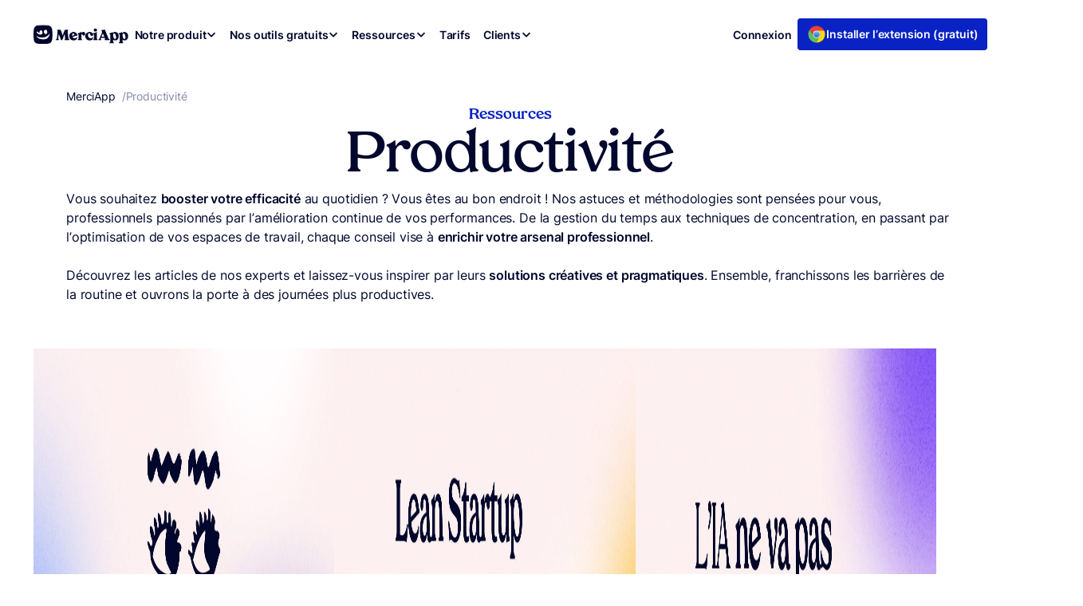

--- FILE ---
content_type: text/html; charset=UTF-8
request_url: https://www.merci-app.com/blog-categories/productivite
body_size: 31752
content:
<!doctype html>
<html lang="fr-FR">
<head>
	<meta charset="UTF-8">
	<meta name="viewport" content="width=device-width, initial-scale=1">
	<link rel="profile" href="https://gmpg.org/xfn/11">

	<link media="all" href="https://www.merci-app.com/app/cache/autoptimize/css/autoptimize_520fbec4b025691fad815e3ca32898d2.css" rel="stylesheet"><title>Retrouvez nos articles Productivité • MerciApp</title>
<meta name="description" content="Retrouvez tous nos articles de la catégorie Productivité. Nous partageons des conseils, des bonnes pratiques et les dernières informations issues de notre veille.">
<meta name="robots" content="index, follow, max-snippet:-1, max-image-preview:large, max-video-preview:-1">
<link rel="canonical" href="https://www.merci-app.com/blog-categories/productivite">
<meta property="og:url" content="https://www.merci-app.com/blog-categories/productivite">
<meta property="og:site_name" content="MerciApp">
<meta property="og:locale" content="fr_FR">
<meta property="og:type" content="object">
<meta property="og:title" content="Retrouvez nos articles Productivité • MerciApp">
<meta property="og:description" content="Retrouvez tous nos articles de la catégorie Productivité. Nous partageons des conseils, des bonnes pratiques et les dernières informations issues de notre veille.">
<meta name="twitter:card" content="summary_large_image">
<meta name="twitter:site" content="https://x.com/merciapp">
<meta name="twitter:creator" content="https://x.com/merciapp">
<meta name="twitter:title" content="Retrouvez nos articles Productivité • MerciApp">
<meta name="twitter:description" content="Retrouvez tous nos articles de la catégorie Productivité. Nous partageons des conseils, des bonnes pratiques et les dernières informations issues de notre veille.">
<link rel='dns-prefetch' href='//js-eu1.hs-scripts.com' />
<link rel='dns-prefetch' href='//assets.cello.so' />
<link rel='dns-prefetch' href='//widget.trustpilot.com' />
<link rel="alternate" type="application/rss+xml" title="MerciApp &raquo; Flux" href="https://www.merci-app.com/feed" />
<link rel="alternate" type="application/rss+xml" title="MerciApp &raquo; Flux des commentaires" href="https://www.merci-app.com/comments/feed" />
<link rel="alternate" type="application/rss+xml" title="MerciApp &raquo; Flux de la catégorie Productivité" href="https://www.merci-app.com/blog-categories/productivite/feed" />
<script data-no-optimize="1"> var brave_popup_data = {}; var bravepop_emailValidation=false; var brave_popup_videos = {};  var brave_popup_formData = {};var brave_popup_adminUser = false; var brave_popup_pageInfo = {"type":"category","pageID":10,"singleType":""};  var bravepop_emailSuggestions={};</script>















<style id='core-block-supports-inline-css'>
.wp-elements-0d702fba0ec39d7b197c6fff17155467 a:where(:not(.wp-element-button)){color:var(--wp--preset--color--base);}.wp-container-core-group-is-layout-0d7ace1a{gap:var(--wp--preset--spacing--xs);justify-content:flex-start;}.wp-elements-1a396da66334c716dcf3aabe92575176 a:where(:not(.wp-element-button)){color:var(--wp--preset--color--base);}.wp-elements-1a396da66334c716dcf3aabe92575176 a:where(:not(.wp-element-button)):hover{color:var(--wp--preset--color--base);}.wp-container-core-buttons-is-layout-f82fcfc8{justify-content:flex-end;}.wp-container-core-group-is-layout-8148d1c4{gap:var(--wp--preset--spacing--xs);justify-content:flex-end;}.wp-container-core-columns-is-layout-2d7698b3{flex-wrap:nowrap;gap:2em 0;}.wp-container-core-group-is-layout-a29833c9 > :where(:not(.alignleft):not(.alignright):not(.alignfull)){max-width:80rem;margin-left:auto !important;margin-right:auto !important;}.wp-container-core-group-is-layout-a29833c9 > .alignwide{max-width:80rem;}.wp-container-core-group-is-layout-a29833c9 .alignfull{max-width:none;}.wp-container-core-group-is-layout-a29833c9 > .alignfull{margin-right:calc(var(--wp--preset--spacing--sm) * -1);margin-left:calc(var(--wp--preset--spacing--sm) * -1);}.wp-elements-53e5f417c95135a0a632646239e8b04f a:where(:not(.wp-element-button)){color:var(--wp--preset--color--base);}.wp-elements-53e5f417c95135a0a632646239e8b04f a:where(:not(.wp-element-button)):hover{color:var(--wp--preset--color--base);}.wp-container-core-columns-is-layout-13880e78{flex-wrap:nowrap;gap:2em 0;}.wp-container-core-group-is-layout-72550a85{flex-wrap:nowrap;justify-content:center;}.wp-elements-42d9dc3c3fc6815a89ad5971becf335f a:where(:not(.wp-element-button)){color:var(--wp--preset--color--base);}.wp-elements-42d9dc3c3fc6815a89ad5971becf335f a:where(:not(.wp-element-button)):hover{color:var(--wp--preset--color--base);}.wp-container-core-columns-is-layout-983379da{flex-wrap:nowrap;gap:var(--wp--preset--spacing--xs) 2em;}.wp-elements-dd25f290511aa683565a687c35553413 a:where(:not(.wp-element-button)){color:var(--wp--preset--color--base);}.wp-elements-dd25f290511aa683565a687c35553413 a:where(:not(.wp-element-button)):hover{color:var(--wp--preset--color--base);}.wp-container-core-group-is-layout-9b0d2ce1{flex-wrap:nowrap;gap:12px;justify-content:center;}.wp-container-bsaweb-blocks-grid-item-is-layout-8a368f38 > *{margin-block-start:0;margin-block-end:0;}.wp-container-bsaweb-blocks-grid-item-is-layout-8a368f38 > * + *{margin-block-start:0;margin-block-end:0;}.wp-elements-7dd2c7de86faedffdc1e33e975744a25 a:where(:not(.wp-element-button)){color:var(--wp--preset--color--white);}.wp-container-core-group-is-layout-6c531013{flex-wrap:nowrap;}.wp-elements-4b9d0cbad15b9fd231eeff96668f55b6 a:where(:not(.wp-element-button)){color:var(--wp--preset--color--contrast-600);}.wp-container-core-group-is-layout-2dd7cb82 > *{margin-block-start:0;margin-block-end:0;}.wp-container-core-group-is-layout-2dd7cb82 > * + *{margin-block-start:0.5rem;margin-block-end:0;}.wp-container-bsaweb-blocks-grid-item-is-layout-bb8856e4 > *{margin-block-start:0;margin-block-end:0;}.wp-container-bsaweb-blocks-grid-item-is-layout-bb8856e4 > * + *{margin-block-start:var(--wp--preset--spacing--xs);margin-block-end:0;}.wp-container-core-group-is-layout-1f46bd68 > :where(:not(.alignleft):not(.alignright):not(.alignfull)){max-width:69rem;margin-left:auto !important;margin-right:auto !important;}.wp-container-core-group-is-layout-1f46bd68 > .alignwide{max-width:69rem;}.wp-container-core-group-is-layout-1f46bd68 .alignfull{max-width:none;}.wp-container-core-group-is-layout-1f46bd68 > .alignfull{margin-right:calc(var(--wp--preset--spacing--lg) * -1);margin-left:calc(var(--wp--preset--spacing--lg) * -1);}.wp-container-core-buttons-is-layout-a89b3969{justify-content:center;}.wp-container-core-group-is-layout-23441af8{flex-wrap:nowrap;justify-content:center;}.wp-container-core-group-is-layout-17a616ad > :where(:not(.alignleft):not(.alignright):not(.alignfull)){max-width:45.5rem;margin-left:auto !important;margin-right:auto !important;}.wp-container-core-group-is-layout-17a616ad > .alignwide{max-width:45.5rem;}.wp-container-core-group-is-layout-17a616ad .alignfull{max-width:none;}.wp-container-core-group-is-layout-17a616ad > .alignfull{margin-right:calc(var(--wp--preset--spacing--md) * -1);margin-left:calc(var(--wp--preset--spacing--md) * -1);}.wp-container-core-group-is-layout-b53451fd > *{margin-block-start:0;margin-block-end:0;}.wp-container-core-group-is-layout-b53451fd > * + *{margin-block-start:var(--wp--preset--spacing--xs);margin-block-end:0;}.wp-container-bsaweb-blocks-grid-item-is-layout-93224b81 > *{margin-block-start:0;margin-block-end:0;}.wp-container-bsaweb-blocks-grid-item-is-layout-93224b81 > * + *{margin-block-start:var(--wp--preset--spacing--lg);margin-block-end:0;}.wp-elements-e9c651148fb19e618e0662f05c29eb4c a:where(:not(.wp-element-button)){color:var(--wp--preset--color--contrast-500);}.wp-elements-26bbf2fe13cc2156b074b0a7934fabd5 a:where(:not(.wp-element-button)){color:var(--wp--preset--color--contrast-500);}.wp-container-core-group-is-layout-3333c3a8{flex-wrap:nowrap;gap:var(--wp--preset--spacing--xs);}.wp-container-core-group-is-layout-db8fa6ac > :where(:not(.alignleft):not(.alignright):not(.alignfull)){max-width:69rem;margin-left:auto !important;margin-right:auto !important;}.wp-container-core-group-is-layout-db8fa6ac > .alignwide{max-width:69rem;}.wp-container-core-group-is-layout-db8fa6ac .alignfull{max-width:none;}.wp-container-core-group-is-layout-db8fa6ac > .alignfull{margin-right:calc(var(--wp--preset--spacing--md) * -1);margin-left:calc(var(--wp--preset--spacing--md) * -1);}.wp-container-core-group-is-layout-db8fa6ac > *{margin-block-start:0;margin-block-end:0;}.wp-container-core-group-is-layout-db8fa6ac > * + *{margin-block-start:var(--wp--preset--spacing--lg);margin-block-end:0;}
/*# sourceURL=core-block-supports-inline-css */
</style>








































			<script>document.getElementsByTagName("html")[0].classList.add("bsaweb-js");</script>
				<script>document.getElementsByTagName("html")[0].className += " js";</script>
		<link rel="https://api.w.org/" href="https://www.merci-app.com/wp-json/" /><link rel="alternate" title="JSON" type="application/json" href="https://www.merci-app.com/wp-json/wp/v2/categories/10" />			<!-- DO NOT COPY THIS SNIPPET! Start of Page Analytics Tracking for HubSpot WordPress plugin v11.3.33-->
			<script class="hsq-set-content-id" data-content-id="listing-page">
				var _hsq = _hsq || [];
				_hsq.push(["setContentType", "listing-page"]);
			</script>
			<!-- DO NOT COPY THIS SNIPPET! End of Page Analytics Tracking for HubSpot WordPress plugin -->
			<noscript><style>.wp-grid-builder .wpgb-card.wpgb-card-hidden .wpgb-card-wrapper{opacity:1!important;visibility:visible!important;transform:none!important}.wpgb-facet {opacity:1!important;pointer-events:auto!important}.wpgb-facet *:not(.wpgb-pagination-facet){display:none}</style></noscript><link rel="apple-touch-icon" sizes="180x180" href="/app/uploads/fbrfg/apple-touch-icon.png">
<link rel="icon" type="image/png" sizes="32x32" href="/app/uploads/fbrfg/favicon-32x32.png">
<link rel="icon" type="image/png" sizes="16x16" href="/app/uploads/fbrfg/favicon-16x16.png">
<link rel="manifest" href="/app/uploads/fbrfg/site.webmanifest">
<link rel="mask-icon" href="/app/uploads/fbrfg/safari-pinned-tab.svg" color="#0922c3">
<link rel="shortcut icon" href="/app/uploads/fbrfg/favicon.ico">
<meta name="msapplication-TileColor" content="#0922c3">
<meta name="msapplication-config" content="/app/uploads/fbrfg/browserconfig.xml">
<meta name="theme-color" content="#0922c3"><script src="https://9PjRjKZ2WycR4L9tn.ay.delivery/manager/9PjRjKZ2WycR4L9tn" type="text/javascript" referrerpolicy="no-referrer-when-downgrade" async></script>
<meta name='42a7a552cd' content='42a7a552cdfa306374a26a9d9362a808'>		<style id="wp-custom-css">
			h1, h2, h3, h4, h5, h6, display, .has-display-1-font-size, .has-display-2-font-size, .has-display-3-font-size {
    letter-spacing: -0.02em;
}

.relative {
	position: relative;
}

.pre-header {
	display: block; 
}

.link-before-header  {
	color: #FFF;
	border-bottom: 2px solid #FFF;
	font-weight: 600 !important;
	text-decoration: none;
}

.btn-shadow-none a,
.btn-shadow-none a:hover,
.btn-shadow-none a:focus {
  box-shadow: none;
}

.btn-d-none a {
  text-decoration: none;
}


.pre-header {
	display: none;
	height: auto;
	min-height: 71px;
}

/* ??? */
#sect-value-box .wp-container-content-5,
#sect-value-box .wp-container-content-9,
#sect-value-box .wp-container-content-13 {
  flex-basis: auto;
}

.has-border-color.is-layout-flex sup {
  vertical-align: 5px;
  font-weight: normal;
}

/* A propos */
.groupe-propos-fl-job {
  max-width: 100% !important;
}

.propos-fl-job a {
  position: relative;
  display: block;
  color: var(--wp--preset--color--base) !important;
  text-decoration: none;
  padding-top: var(--wp--preset--spacing--md);
  padding-right: var(--wp--preset--spacing--md);
  padding-bottom: var(--wp--preset--spacing--md);
  padding-left: var(--wp--preset--spacing--md);
}
.propos-fl-job a:before {
  content: " ";
  width: 24px;
  height: 24px;
  background-position: 0 0;
  background-size: cover;
  background-image: url("https://www.merci-app.com/app/uploads/2023/07/ico-white.svg");
  position: absolute;
  top: 50%;
  transform: translate(0%, -50%); /* compatibilité : ie9+ */
  right: var(--wp--preset--spacing--md);
}

/* Contact checkbox */
.wpcf7-acceptance label,
.wpcf7-checkbox label {
  position: relative;
  padding-left: 40px;
  display: flex;
}

.wpcf7-acceptance .wpcf7-list-item,
.wpcf7-checkbox .wpcf7-list-item {
  margin: 0;
}

.wpcf7-acceptance input[type="checkbox"],
.wpcf7-checkbox input[type="checkbox"] {
  position: absolute;
  top: 3px;
  left: 0;

  background-color: var(--color-white);
  height: 1.5rem;
  width: 1.5rem;
  border-radius: 4px;
  border: 1px solid var(--color-contrast-300);
  z-index: 2;
}
.wpcf7-acceptance input[type="checkbox"]:checked,
.wpcf7-checkbox input[type="checkbox"]:checked {
  background: var(--color-primary-500);
  background-repeat: no-repeat;
  background-position: center;
  background-image: url("data:image/svg+xml,%3Csvg xmlns='http://www.w3.org/2000/svg' width='16' height='16' viewBox='0 0 16 16' fill='none'%3E%3Cpath fill-rule='evenodd' clip-rule='evenodd' d='M5.91006 10.4959L3.7071 8.29291C3.31658 7.90239 2.68342 7.90239 2.29289 8.29291C1.90237 8.68343 1.90237 9.3166 2.29289 9.70712L5.29288 12.7071C5.7168 13.131 6.4159 13.0892 6.7863 12.6178L13.7863 4.61786C14.1275 4.18359 14.0521 3.55494 13.6178 3.21372C13.1835 2.87251 12.5549 2.94795 12.2136 3.38222L5.91006 10.4959Z' fill='white'/%3E%3C/svg%3E");
}

/* List */
.ul-gap-075 li {
  margin-bottom: 0.75rem;
}
.ul-gap-075 li:last-child {
  margin-bottom: 0;
}

/* Button mobile découvrir */
.letter-1-4 {
  letter-spacing: -1.4px;
}

.letter-14 {
  letter-spacing: -0.14px;
}

.letter-44 {
  letter-spacing: -0.44px;
}

.strong-700 strong {
  font-weight: 700;
}

.remove-padding {
  padding: 0;
}

.only-mobile-comparateur {
  display: none;
}

@media only screen and (max-width: 781px) {
  /* Comparateur */
  .bsab4s-cross-table__row
    .bsab4s-cross-table__cell:nth-child(2n)
    .bsab4s-cross-table__label:after {
    content: " Correction";
  }

  .bsab4s-cross-table__row
    .bsab4s-cross-table__cell:nth-child(odd)
    .bsab4s-cross-table__label:after {
    content: " Explication";
  }
}

@media only screen and (min-width: 80rem) {
  .site-header__nav-dropdown {
    left: 0;
  }

  .page-template-template-page-landing-feature
    .site-header__nav-dropdown
    .site-header__nav-link:hover,
  .page-template-template-page-landing-feature
    .site-header__nav-dropdown
    .site-header__nav-link--hover {
    color: var(--color-bg-400);
    background-color: var(--color-accent-50);
  }
}

@media (min-width: 80rem) {	
  .page-template-template-page-landing-feature
    .site-header__nav-dropdown
    .site-header__nav-link {
    color: var(--color-accent-50);
    background: transparent;
  }
}

@media only screen and (max-width: 480px) {
	.npxs {
		padding-left: 0;
		padding-right: 0;
	}
  .home h1 {
    font-size: 20px !important;
    font-weight: 700;
  }
	
	.home .intro-home {
		max-width: 708px !important;
		font-size: 12px; 
		padding-right: 10px;
	}
	
  .home .width-lg-mobile {
    padding-left: 0 !important;
    padding-right: 0 !important;
  }

  .site-header__nav-dropdown-icon {
    display: block;
  }

  .page-template-template-page-landing-feature
    .site-header__nav-dropdown
    .site-header__nav-link {
    background: transparent;
  }

  .page-template-template-page-landing-feature
    .site-header__nav-dropdown
    .site-header__nav-link {
    color: var(--color-contrast-900);
    text-decoration: underline;
    background-color: transparent !important;
    text-decoration: none;
  }
	
  /* Fonctionnalités */
  .xs-logo-width {
    width: 150%;
    margin-block-start: 0 !important;
    padding-top: 0 !important;
    margin-left: -22% !important;
  }

  /* Compatibilité */
  .compatibility-deco-img figure {
    width: 230px;
  }

  /* Reviews */
  .wp-block-post.merciapp-avis:not(:last-child) .card-v4 {
    padding-bottom: 48px;
    margin-bottom: 48px;
  }

  .wp-block-list.wp-block-list,
  .wp-block-list ul,
  .wp-block-list ol {
    padding-left: 0;
  }

  /* Card v5 */
  .card-v5 {
    padding: var(--space-md);
  }

  .only-mobile {
    display: block !important;
  }

  .remove-btn-mobile a {
    background: none;
    border-color: transparent;
    box-shadow: none;
    color: var(--wp--preset--color--contrast-600);
  }

  /* Btn */
  .btn--subtle,
  .is-variation-subtle .wp-element-button {
    padding-top: 8px;
    padding-bottom: 8px;
  }

  .xs-btn-40 .wp-element-button {
    padding: 0.5rem 0.8rem;
    font-size: 1rem;
  }

  /* Divers */
  .ico-number-21 {
    max-width: 116px;
  }

  .remove-pad-brd {
    padding-left: 0 !important;
    border: none;
  }

  .gap-xs-0 .wp-block-post-template {
    gap: 0 !important;
  }

  .fontsize-gigantic-mobile {
    font-size: var(--wp--preset--font-size--gigantic) !important;
  }
  .fontsize-xs-mobile {
    font-size: var(--wp--preset--font-size--x-small) !important;
  }
	
	.xs-number-space-brd-none {
		margin: 2rem 0;
		border: none;	
	}
	
	.xs-pad-top-0 {
   padding-top: 0 !important;
	}
	
	.xs-height-auto {
		min-height: 1px !important;	
	}
	
}

.muted {
	opacity: 0.7;
}

.gradient-divider {
	background: linear-gradient(270deg, rgba(255, 255, 255, 0.00) -24.46%, rgba(255, 255, 255, 0.80) 100%) !important;
  height: 1px;
  border: 0;
}


.obf-link {
  display: block;
  font-weight: 500;
}f

.background-top-right {
  background-position: top right;
}


.listing-items p {
  display: flex;
  align-items: center;
}
.listing-items img {
  display: inline-block;
  margin-right: 10px;
}

@media (min-width: 1280px) and (max-width: 1298px) {
  .site-header__nav-list--main {
    gap: var(--space-xs) !important;
  }
}

.overlap-bottom-assist {
  margin-bottom: -200px !important;
}

.wq_quizEmailCtr form button {
  margin: 20px 0 0 0;
}

.wq-subscribe-form input[type="checkbox"],
.wq-consent-wrapper input[type="checkbox"] {
  border: 1px solid #000;
  display: inline-block;
  height: 20px;
  vertical-align: -3px;
  appearance: auto;
  width: 20px;
}

.op-interactive {
  box-shadow: 1px 1px 50px 1px #e9ecf7;
}

.footer-navigation {
  display: none !important;
}

/* Customer Story Video Popup Block */
.article--customer-story .article__header figure img {
  max-height: 40px;
  width: auto;
}

.height-custom.wpzoom-video-popup-block {
  min-height: 51px;
}

iframe poweredby {
  display: none !important;
}

.p-width-auto p {
  width: auto;
  flex-basis: inherit;
}

.wp-block-button__width-auto {
  text-align: center;
}
.wp-block-button__width-auto .wp-block-button__link {
  width: auto !important;
}

/* Reformulation New */
.gradient-border {
  border-image: linear-gradient(#af90f5, #01072c) 1 !important;
  border-width: 1px !important;
  border-style: solid !important;
  border-radius: 10px !important;
}

.card-border {
	border-radius:8px;
	border: 1px solid #D1D5E0;
}

.card-v6__img-wrapper {
	max-height: 240px;
}

.how-to-do-card {
	border: 1px solid #D1D5E0;
	border-radius: 15px;
}

/* Shadows */
.shadow-md {
box-shadow: 0px 4px 8px -2px rgba(16, 24, 40, 0.10), 0px 2px 4px -2px rgba(16, 24, 40, 0.06);
}

.shadow-xs {
 box-shadow:
    0 1px 2px rgba(16, 24, 40, 0.06),  /* #101828 à 6% */
    0 1px 3px rgba(16, 24, 40, 0.10);  /* #101828 à 10% */

}

.wpgb-facet .wpgb-button-label {
    padding: 4px 6px;
}

.cta-main-desktop-img {
    position: absolute;
    width: 293px;
    height: 124px;
    bottom: 26px;
    right: 0px !important;
    display: block;
}

.spellchecker__analysis-detail dd {font-size:12px}

/* Pre wrap on button text */
.pre-wrap,
.pre-wrap > a {
	white-space: pre-wrap !important;
}

.oh { overflow: hidden; }

.site-footer p img {margin-right: 10px}
.site-footer p img,
.site-footer p .obf-link {
	display: inline-block;
}
.card-v3__link .card-v3__chip,
.card-v3__link .card-v3__reading-time{
	font-size: 10px;
}

.article__header__lexique .hero .article__title {
		padding-right: var(--space-2xl);
}

.sidebar-most-lexique .wp-block-post-title a:before {
	    content: "?" !important;
	    top: 50% !important;
}

.spellchecker__popup-content {
	position: relative;
	background: #FFF;
}

.pu_2 {
	/*background-color: hsla(var(--color-bg-400-h), var(--color-bg-400-s), var(--color-bg-400-l), .9); 
  background-image: url('https://www.merci-app.com/app/uploads/2024/11/Website-FondPopup-510x510-1.jpg');
  background-position: 100% 0;
  background-repeat: no-repeat;
  background-size: cover;*/
}

.pu_2 .wp-block-buttons>.wp-block-button.wp-block-button__width-100 {
	text-align: center;
}

.pu_2 .wp-block-buttons>.wp-block-button.has-custom-width .wp-block-button__link {
	width: auto;
}

.spellchecker__popup-header {
	position: absolute;
  z-index: 9999;
  right: 0;
}

.spellchecker__popup-body {padding: 0}
.spellchecker__popup {z-index: 10000 !important}

/* Début du style personnalisé pour le formulaire d'affiliation */

/* Cibler les formulaires générés par Contact Form 7 */
.wpcf7 form {
    max-width: 700px;
    margin: 20 0 0 0;
    padding: 20px;
}

/* Styles pour les labels */
.wpcf7 label {
    display: block;
    margin-bottom: 10px !important; 
}

/* Augmente l'espacement entre les blocs label + champ */
.wpcf7 form p {
    margin-bottom: 30px;
}

/* Style des champs de texte, email, URL, et zones de texte */
.wpcf7 input[type="text"],
.wpcf7 input[type="email"],
.wpcf7 input[type="url"],
.wpcf7 select,
.wpcf7 textarea {
    width: 100%;
    padding: 10px;
    margin-bottom: 20px;
    border: 1px solid #ccc;
    border-radius: 5px;
    box-sizing: border-box;
    font-size: 16px;
}

/* Focus visuel sur les champs */
.wpcf7 input[type="text"]:focus,
.wpcf7 input[type="email"]:focus,
.wpcf7 input[type="url"]:focus,
.wpcf7 textarea:focus {
    border-color: #0073aa;
    outline: none;
    box-shadow: 0 0 5px rgba(0, 115, 170, 0.5);
}

/* Style pour les checkbox (une par ligne) */
.wpcf7 input[type="checkbox"] {
    margin-right: 10px;
}

.wpcf7 .wpcf7-checkbox {
    margin-bottom: 20px;
    display: block;
}

/* Affiche chaque option checkbox sur une nouvelle ligne */
.wpcf7 .wpcf7-checkbox label {
    display: block;
    margin-bottom: 10px; /* Réduction de l'espacement */
}

/* Style pour les textarea */
.wpcf7 textarea {
    height: 150px;
    resize: vertical;
}

/* Style du bouton de soumission */
.wpcf7 input[type="submit"] {
    background-color: #0073aa;
    color: white;
    padding: 10px 20px;
    border: none;
    border-radius: 5px;
    cursor: pointer;
    font-size: 16px;
}

.wpcf7 input[type="submit"]:hover {
    background-color: #005177;
}

/* Responsive : amélioration sur petits écrans */
@media (max-width: 600px) {
    .wpcf7 form {
        padding: 15px;
    }

    .wpcf7 input[type="text"],
    .wpcf7 input[type="email"],
    .wpcf7 input[type="url"],
    .wpcf7 select,
    .wpcf7 textarea {
        font-size: 14px;
    }

    .wpcf7 input[type="submit"] {
        width: 100%;
        padding: 15px; /* Ajout pour plus de consistance */
    }
}

/* Correction de la règle incomplète */
.wpcf7-acceptance label, .wpcf7-checkbox label {
    padding-right: 35px;
    padding-left: 35px;
}


.spellchecker .spellchecker__popup {
    z-index: 999999 !important;
}


/* list */
ol.wp-block-list.is-style-merciapp-wink-marker-icon-check-success li:before,
ul.wp-block-list.is-style-merciapp-wink-marker-icon-check-success li:before {
  background-color: var(--color-success-800);
}

/* MAIA */
.absolute-top-left {
  position:absolute;
	left: 16px;
  top: 16px;
}

.absolute-top-right {
  position:absolute;
	right: 16px;
  top: 16px;
}

.absolute-bottom-left {
  position:absolute;
	left: 16px;
  bottom: 16px;
}

.absolute-bottom-right {
  position:absolute;
	right: 16px;
  bottom: 16px;
}

.bsaweb-swiper-carousel-control {display: none}

.wp-image-87710 {
	width : 28px !important;
	height: 28px !important;
}

[data-label="click-cta-install-extension"] > img {
	width: 24px !important;
	height: 24px !important;
}

#hs-overlay-cta-212964902119 {
	transition: none !important;
}

.site-header__subnav--depth-1:not(.site-header__subnav--is-visible) {
	display: none !important;
}

bsaweb-accordion__header wp-block-bsaweb-blocks-accordion-header {
    font-family: Inter, Inter-fallback, system-ui, sans-serif !important; 
	font-weight: 600 !important;
}

/* New HP */
.site-header__logo-link {height: auto}

.page-id-273,
.page-id-152653 {
	--site-header-height: 48px;
	background: #FFF url('https://www.merci-app.com/app/uploads/2025/09/FondSectionHero-Background-1.png');
	background-repeat: no-repeat;
	background-position: top center;
	background-size: 1450px auto;
}

.is-style-featured-price {
	background: url('https://www.merci-app.com/app/uploads/2025/09/FondPriceBlock-1.png');
	background-size: cover; 
}

.page-id-273 .site-header__wrapper,
.page-id-152653 .site-header__wrapper {
	backdrop-filter: none;
	background: none;
}

.page-id-152653 .site-header__container,
.page-id-273 .site-header__container {
	padding: 0 5px;
	padding-left: 12px;
	margin-top: 16px;
	background: #FFF;
	border-radius: 4px;
	box-shadow: 
  0px 2px 4px -2px rgba(16, 24, 40, 0.1),
  0px 4px 8px -2px rgba(16, 24, 40, 0.1);	
}

.page-id-152653 .sup-tarif-entreprise sup,
.page-id-273 .sup-tarif-entreprise sup {
	font-size: 22px;
}

.is-style-merciapp-wink-cloud-hp .wp-block-post {
	width: auto;	
}

.is-style-merciapp-wink-cloud-hp .post-line-v2__link {
 background: rgba(247, 248, 253, 1) !important;
 border: 1px solid rgba(236, 239, 248, 1) !important;
 box-shadow: none !important;
}

.is-style-merciapp-wink-cloud-hp .post-line-v2__title {
    font-weight: 400 !important;	
}

.title-fl-after a {
	display: block;
	position: relative;
	padding-right: 15px; 
}

.title-fl-after a:after {
	display: block;
	position: absolute; 
	top: -2px;
	right: 0;
    background-color: currentColor;
    content: "";
    display: inline-flex;
    flex-shrink: 0;
    font-size: 16px;
    height: 1em;
    margin-left: auto;
    margin-top: .15em;
    -webkit-mask-image: url("data:image/svg+xml;charset=utf-8,%3Csvg xmlns=%27http://www.w3.org/2000/svg%27 viewBox=%270 0 17 16%27%3E%3Cpath d=%27M2.13 16 .5 14.373l12.115-12.12H3.257L3.278 0H16.5v13.226h-2.277l.021-9.346z%27/%3E%3C/svg%3E");
    mask-image: url("data:image/svg+xml;charset=utf-8,%3Csvg xmlns=%27http://www.w3.org/2000/svg%27 viewBox=%270 0 17 16%27%3E%3Cpath d=%27M2.13 16 .5 14.373l12.115-12.12H3.257L3.278 0H16.5v13.226h-2.277l.021-9.346z%27/%3E%3C/svg%3E");
    -webkit-mask-position: center;
    mask-position: center;
    -webkit-mask-repeat: no-repeat;
    mask-repeat: no-repeat;
    -webkit-mask-size: contain;
    mask-size: contain;
    width: 1em	
}

.sup-size sup {
	font-size: 20px;
}

.b-700 strong, 
.b-700 b {
	font-weight: 700;
}

.deg-gray-50 {
  background: linear-gradient(
    to bottom,
    rgba(247, 248, 253, 1) 0%,
    rgba(247, 248, 253, 0) 100%
  );	
}

@media only screen and (max-width: 480px) {
	
	.gap-32-xs {
		margin-top: 90px !important;
		gap: 32px !important;
	}
	
	.no-padd-xs {
		padding-left: 0 !important;
		padding-right: 0 !important;
	}
	
	.page-id-152653,
	.page-id-273 { 
		background-size: 1000px;
	}
	
	.align-center-xs {
		align-items: center !important;
	}
	
	.mt-0-xs {
		margin-top: 0;
	}
	
	.mt-60 {
		height: auto !important;
	}
	
	.page-id-152653 .site-header__wrapper,
	.page-id-273 .site-header__wrapper { 
		background: #FFF;
	}
	
	.page-id-152653 .site-header__container,
	.page-id-273 .site-header__container {
		box-shadow: none;
	}
}


@media only screen and (min-width: 1024px) {
  .home-pricing-table-col-left {
    border-top-right-radius: 0 !important;
    border-bottom-right-radius: 0 !important;
    
  }
	
	.home-pricing-table-col-right {
    border-top-left-radius: 0 !important;
    border-bottom-left-radius: 0 !important;
  }
}

.mask-overlay {
  -webkit-mask-image: linear-gradient(to right, transparent, black 10%, black 90%, transparent);
  mask-image: linear-gradient(to right, transparent, black 10%, black 90%, transparent);
}

.mask-overlay .bsaweb-ticker__item {
	display: flex; 
	align-items: center;
	justify-content: center;
	margin: 0 23px;
}

.parent-pageid-163 footer .has-contrast-50-background-color {
	background: none !important;
}

/* Trustpilote */
.trustpilot-rating {
  display: inline-flex;
  align-items: center;
  gap: 12px;
  font-family: system-ui, -apple-system, BlinkMacSystemFont, "Segoe UI",
    Roboto, sans-serif;
  color: #000;
  text-decoration: none;
}

.tp-label {
  font-weight: 600;
  text-decoration: underline;
}

/* Stars rating */
.tp-stars {
  display: inline-flex;
  gap: 4px;
}

.tp-star {
  position: relative;
  display: inline-block;
  width: 22px;
  height: 22px;
  border-radius: 2px;
  background-color: #00b67a;
}

.tp-star::before {
  content: "★";
  position: absolute;
  inset: 0;
  display: flex;
  align-items: center;
  justify-content: center;
  color: #fff;
  font-size: 15px;
}

/* Half star */
.tp-star--half {
  background: linear-gradient(
    to right,
    #00b67a 50%,
    #e6e6e6 50%
  );
}

/* Logo section */
.tp-logo {
  display: inline-flex;
  align-items: center;
  gap: 6px;
}

.tp-logo-star {
  color: #00b67a;
  font-size: 20px;
  line-height: 1;
}

.tp-logo-text {
  font-weight: 600;
}

/* */
.d-ib {
	display: inline-block !important;
}
.w100 {width: 100%}

ol.wp-block-list[class*=is-style-merciapp-wink-marker-icon-close],
ul.wp-block-list[class*=is-style-merciapp-wink-marker-icon-close],
ol.wp-block-list[class*=is-style-merciapp-wink-marker-icon-plus],
ul.wp-block-list[class*=is-style-merciapp-wink-marker-icon-plus]{
	padding-left: 0;
}

ol.wp-block-list[class*=is-style-merciapp-wink-marker-icon-close] li:before,
ul.wp-block-list[class*=is-style-merciapp-wink-marker-icon-close] li:before {
	content: ' ';
	display: inline-block;
	background: url('https://www.merci-app.com/app/uploads/2025/11/close.svg') no-repeat center center;
}

ol.wp-block-list[class*=is-style-merciapp-wink-marker-icon-check-no-brd] li:before,
ul.wp-block-list[class*=is-style-merciapp-wink-marker-icon-check-no-brd] li:before {
	mask-image: none;
	content: ' ';
	display: inline-block;
	background: url('https://www.merci-app.com/app/uploads/2025/12/check-simple.svg') no-repeat center center;
}

ol.wp-block-list[class*=is-style-merciapp-wink-marker-icon-check-vert] li:before,
ul.wp-block-list[class*=is-style-merciapp-wink-marker-icon-check-vert] li:before {
	mask-image: none;
	content: ' ';
	display: inline-block;
	background: url('https://www.merci-app.com/app/uploads/2025/12/check-vert.svg') no-repeat center center;
}

ol.wp-block-list[class*=is-style-merciapp-wink-marker-icon-plus] li:before,
ul.wp-block-list[class*=is-style-merciapp-wink-marker-icon-plus] li:before {
	content: ' ';
	display: inline-block;
	background: url('https://www.merci-app.com/app/uploads/2025/11/plus.svg') no-repeat center center;
}

.is-style-two-columns-advanced-left .wp-block-bsaweb-blocks-grid__item .is-group-background {
	border-top-right-radius: 0 !important;
	border-bottom-right-radius: 0 !important;
}

.wp-block-wpseopress-faq-block-v2 .wp-block-wpseopress-faq-block-v2 .wp-block-details {
	position: relative;
	font-weight: 400;
	border-radius: 8px;
}

.bsaweb-cross-table__cell {
	padding: 1rem;
}

.neg-md {
	margin: 0 calc(-1 * (var(--wp--preset--spacing--md) - 8px)) calc(-1 * (var(--wp--preset--spacing--md) - 8px)) !important;
}

.6-jours-clr mask {
 font-family: var(--font-secondary);
}

@media only screen and (max-width: 781px) {
	.is-grid-two-columns-txt-abs .pa-tr {
		position: absolute; 
		top: 16px;
		right: 16px;
	}

	.is-grid-two-columns-txt-abs 
    .wp-block-bsaweb-blocks-grid__item 
    .wp-block-group:not(.pa-tr) {
		position: static; 
	}
	
	.is-style-two-columns-advanced-left .wp-block-bsaweb-blocks-grid__item .is-group-background {
		margin-bottom: -24px;	
	}	
	
	.is-style-two-columns-advanced-left .wp-block-bsaweb-blocks-grid__item .is-group-background { 
border-bottom-left-radius: 0 !important;
        border-bottom-right-radius: 0 !important;
        border-right: 1px solid var(--color-contrast-200) !important;
        border-top-right-radius: 10px !important;		
		border-bottom-left-radius: 0 !important;
		border-bottom-right-radius: 0 !important;
	}
}

@media (min-width: 48rem) {
	.wp-block-bsaweb-blocks-cross-table:not(.is-style-merciapp-wink-cards-to-cross-table) .bsaweb-cross-table .bsaweb-cross-table__header .bsaweb-cross-table__cell {
		  	background-color: #F7F8FD;
	}
	
	.wp-block-bsaweb-blocks-cross-table:not(.is-style-merciapp-wink-cards-to-cross-table) .bsaweb-cross-table .bsaweb-cross-table__row:not(.bsaweb-cross-table__row--w-full):nth-child(even) {
        background-color: #F7F8FD;
    }
	
	.wp-block-bsaweb-blocks-cross-table:not(.is-style-merciapp-wink-cards-to-cross-table) .bsaweb-cross-table .bsaweb-cross-table__row:not(.bsaweb-cross-table__row--w-full):nth-child(odd) {
        background: none;
    }
}

@media (min-width: 48rem) {
	.wp-block-bsaweb-blocks-cross-table:not(.is-style-merciapp-wink-cards-to-cross-table) .bsaweb-cross-table {
    border-collapse: initial;
    border: 1px solid #E3E6F3;
    border-radius: 4px;
    overflow: hidden;
	}
}		</style>
		
<script src="https://9PjRjKZ2WycR4L9tn.ay.delivery/manager/9PjRjKZ2WycR4L9tn" type="text/javascript" referrerpolicy="no-referrer-when-downgrade" async></script>

<meta name="google-adsense-account" content="ca-pub-3466453967834659">

<script>
/* Init GTM custom */
window.dataLayer=window.dataLayer||[];
window.dataLayer.push({'gtm.start':new Date().getTime(),event:'gtm.js'});

["keydown", "mousedown", "mousemove", "touchmove", "touchstart", "touchend", "wheel"].forEach(function(e) {
    window.addEventListener(e, firstInteraction, {
        once: true,
		passive: true,
    });
});
var userInteracted = false;

function firstInteraction(event) {
    if (event && !userInteracted) {
        let load_on_interaction = [
			"https://www.googletagmanager.com/gtm.js?id=GTM-W5JR4P8",
        ];
        let head = document.getElementsByTagName("head")[0];
        load_on_interaction.forEach(function(e) {
            var script = document.createElement("script");
            script.setAttribute("src", e);
            script.setAttribute("defer", "defer");
            script.setAttribute("fetchpriority", "low");
            head.appendChild(script);
        });
        userInteracted = true;
    }
}
</script>
<script>
/*
window.dataLayer=window.dataLayer||[];
window.dataLayer.push({'gtm.start':new Date().getTime(),event:'gtm.js'});

let load_immediately = [
    "https://www.googletagmanager.com/gtm.js?id=GTM-W5JR4P8",
];
let head = document.getElementsByTagName("head")[0];
load_immediately.forEach(function(e) {
    var script = document.createElement("script");
    script.setAttribute("src", e);
    script.setAttribute("defer", "defer");
    script.setAttribute("fetchpriority", "low");
    head.appendChild(script);
});
*/
</script>

<script type="text/javascript">
    var _host = document.location.host;
    var _isProduction = _host === 'www.merci-app.com';

    if (!window.dataLayer) {
        window.dataLayer = [];
    }
    window.dataLayer.push({
        'merciapp-environment': _isProduction ? 'Live' : 'Sandbox'
    });
</script>

<script>
var __assign = (this && this.__assign) || function () {
    __assign = Object.assign || function(t) {
        for (var s, i = 1, n = arguments.length; i < n; i++) {
            s = arguments[i];
            for (var p in s) if (Object.prototype.hasOwnProperty.call(s, p))
                t[p] = s[p];
        }
        return t;
    };
    return __assign.apply(this, arguments);
};
var __awaiter = (this && this.__awaiter) || function (thisArg, _arguments, P, generator) {
    function adopt(value) { return value instanceof P ? value : new P(function (resolve) { resolve(value); }); }
    return new (P || (P = Promise))(function (resolve, reject) {
        function fulfilled(value) { try { step(generator.next(value)); } catch (e) { reject(e); } }
        function rejected(value) { try { step(generator["throw"](value)); } catch (e) { reject(e); } }
        function step(result) { result.done ? resolve(result.value) : adopt(result.value).then(fulfilled, rejected); }
        step((generator = generator.apply(thisArg, _arguments || [])).next());
    });
};
var __generator = (this && this.__generator) || function (thisArg, body) {
    var _ = { label: 0, sent: function() { if (t[0] & 1) throw t[1]; return t[1]; }, trys: [], ops: [] }, f, y, t, g;
    return g = { next: verb(0), "throw": verb(1), "return": verb(2) }, typeof Symbol === "function" && (g[Symbol.iterator] = function() { return this; }), g;
    function verb(n) { return function (v) { return step([n, v]); }; }
    function step(op) {
        if (f) throw new TypeError("Generator is already executing.");
        while (_) try {
            if (f = 1, y && (t = op[0] & 2 ? y["return"] : op[0] ? y["throw"] || ((t = y["return"]) && t.call(y), 0) : y.next) && !(t = t.call(y, op[1])).done) return t;
            if (y = 0, t) op = [op[0] & 2, t.value];
            switch (op[0]) {
                case 0: case 1: t = op; break;
                case 4: _.label++; return { value: op[1], done: false };
                case 5: _.label++; y = op[1]; op = [0]; continue;
                case 7: op = _.ops.pop(); _.trys.pop(); continue;
                default:
                    if (!(t = _.trys, t = t.length > 0 && t[t.length - 1]) && (op[0] === 6 || op[0] === 2)) { _ = 0; continue; }
                    if (op[0] === 3 && (!t || (op[1] > t[0] && op[1] < t[3]))) { _.label = op[1]; break; }
                    if (op[0] === 6 && _.label < t[1]) { _.label = t[1]; t = op; break; }
                    if (t && _.label < t[2]) { _.label = t[2]; _.ops.push(op); break; }
                    if (t[2]) _.ops.pop();
                    _.trys.pop(); continue;
            }
            op = body.call(thisArg, _);
        } catch (e) { op = [6, e]; y = 0; } finally { f = t = 0; }
        if (op[0] & 5) throw op[1]; return { value: op[0] ? op[1] : void 0, done: true };
    }
};
var cookiesToSaveToLocalStorage = [
    'MCIAPP-LANDING',
    '_ga',
    '_fbp',
    '_gid',
];
var CookiesService = /** @class */ (function () {
    function CookiesService() {
    }
    CookiesService.prototype.setDocumentCookiesAndSaveLocalStorageCookies = function () {
        var localStorageCookiesMap = this.getCookiesStoredInLocalStorageMap();
        this.setMissingDocumentCookies(localStorageCookiesMap);
        this.saveDocumentCookiesInLocalStorage(localStorageCookiesMap);
    };
    CookiesService.prototype.getCookieValue = function (name) {
        var cookieName = "".concat(name, "=");
        var cookiesList = this.getDocumentCookies();
        for (var i = 0; i < cookiesList.length; i++) {
            var cookie = cookiesList[i].trimStart();
            if (cookie.indexOf(cookieName) === 0) {
                return cookie.substring(cookieName.length, cookie.length);
            }
        }
        return null;
    };
    CookiesService.prototype.getCookiesStoredInLocalStorageMap = function () {
        var cookies = cookiesToSaveToLocalStorage.reduce(function (acc, cookieName) {
            var _a;
            return (__assign(__assign({}, acc), (_a = {}, _a[cookieName] = localStorage.getItem(cookieName), _a)));
        }, {});
        return cookies;
    };
    CookiesService.prototype.getDocumentCookies = function () {
        var cookiesList = decodeURIComponent(document.cookie)
            .split(';')
            .map(function (cookie) { return cookie.trimStart().trimEnd(); });
        return cookiesList;
    };
    CookiesService.prototype.setMissingDocumentCookies = function (localStorageCookiesMap) {
        var _this = this;
        var cookiesInLocalStorage = Object.entries(localStorageCookiesMap).filter(function (_a) {
            var cookieName = _a[0], cookieValue = _a[1];
            return cookieValue !== null &&
                cookiesToSaveToLocalStorage.some(function (cookie) { return cookieName.startsWith(cookie); });
        });
        cookiesInLocalStorage.forEach(function (_a) {
            var cookieName = _a[0], cookieValue = _a[1];
            var cookie = _this.getCookieValue(cookieName);
            if (!cookie) {
                _this.setCookieOnHostDomain({
                    name: cookieName,
                    value: cookieValue,
                });
            }
        });
    };
    CookiesService.prototype.saveDocumentCookiesInLocalStorage = function (localStorageCookiesMap) {
        var _this = this;
        var cookiesMissingFromLocalStorage = Object.entries(localStorageCookiesMap).filter(function (_a) {
            var cookieName = _a[0], cookieValue = _a[1];
            return cookieValue === null &&
                cookiesToSaveToLocalStorage.some(function (cookie) { return cookieName.startsWith(cookie); });
        });
        cookiesMissingFromLocalStorage.forEach(function (_a) {
            var cookieName = _a[0];
            var cookie = _this.getCookieValue(cookieName);
            if (cookie) {
                localStorage.setItem(cookieName, cookie);
            }
        });
    };
    CookiesService.prototype.setCookieOnHostDomain = function (_a) {
        var name = _a.name, value = _a.value;
        return __awaiter(this, void 0, void 0, function () {
            var exc_1;
            return __generator(this, function (_b) {
                switch (_b.label) {
                    case 0:
                        _b.trys.push([0, 2, , 3]);
                        return [4 /*yield*/, fetch('https://web.merci-app.com/api/analytics/cookie', {
                                body: JSON.stringify({
                                    name: name,
                                    value: value,
                                }),
                                credentials: 'include',
                                headers: { 'Content-Type': 'application/json' },
                                method: 'post',
                            })];
                    case 1:
                        _b.sent();
                        return [2 /*return*/, true];
                    case 2:
                        exc_1 = _b.sent();
                        // eslint-disable-next-line no-console
                        console.error(exc_1);
                        return [2 /*return*/, false];
                    case 3: return [2 /*return*/];
                }
            });
        });
    };
    return CookiesService;
}());
var cookiesService = new CookiesService();
cookiesService.setDocumentCookiesAndSaveLocalStorageCookies();
</script>


<!-- START replace unbreakable spaces -->
<script>
    var articleContainerElt = document.getElementById("blog-content-richtext-id") || undefined;
    var articleTitleElt = document.getElementsByClassName("wp-block-heading")
        .length
        ? document.getElementsByClassName("wp-block-heading")
        : undefined;
    var articleDemoModuleElt = document.getElementsByClassName("browser-card__text").length
        ? document.getElementsByClassName("browser-card__text")
        : undefined;
    [articleContainerElt, articleTitleElt, articleDemoModuleElt]
        .filter(function (elt) { return elt !== undefined; })
        .forEach(function (elt) {
        if (elt.innerHTML) {
            elt.innerHTML = elt.innerHTML
                .replace(/«\s/g, "\u00AB&nbsp;")
                .replace(/\s»/g, "&nbsp;\u00BB")
                .replace(/\s:/g, "&nbsp;:")
                .replace(/\s;/g, "&nbsp;;")
                .replace(/\s\?/g, "&nbsp;?")
                .replace(/\s!/g, "&nbsp;!");
        }
    });
  </script>
  <!-- END replace unbreakable spaces -->

</head>

<body class="archive category category-productivite category-10 wp-custom-logo wp-embed-responsive wp-theme-bsaweb-theme wp-child-theme-merciapp-wink theme-merciapp-wink theme-bsaweb-theme">



<noscript><iframe src="https://www.googletagmanager.com/ns.html?id=GTM-W5JR4P8"
height="0" width="0" style="display:none;visibility:hidden"></iframe></noscript>

	<a class="skip-link" href="#site-content">Aller au contenu</a>

<div class="wp-site-blocks">

		<div class="pre-header site-pre-header">
		


<div class="wp-block-group is-style-default has-contrast-900-background-color has-background is-layout-flow wp-block-group-is-layout-flow block-visibility-hide-large-screen" style="padding-top:8px;padding-right:var(--wp--preset--spacing--sm);padding-bottom:8px;padding-left:var(--wp--preset--spacing--sm)">
<div class="wp-block-columns are-vertically-aligned-center is-layout-flex wp-container-core-columns-is-layout-13880e78 wp-block-columns-is-layout-flex max-width-xl justify-center@sm items-center@sm text-center@sm margin-x-auto" style="padding-top:0;padding-right:0;padding-bottom:0;padding-left:0">
<div class="wp-block-column is-vertically-aligned-center is-layout-flow wp-block-column-is-layout-flow" style="flex-basis:50%">
<p data-btn-labels="Lire plus,Lire moins" class="has-text-align-center has-base-color has-text-color has-link-color has-small-font-size wp-elements-53e5f417c95135a0a632646239e8b04f " style="padding-top:var(--wp--preset--spacing--xs);padding-bottom:var(--wp--preset--spacing--xs)">Découvrez <a href="https://www.merci-app.com/maia">le <strong>nouveau MerciApp</strong> &nbsp;↗</a><br>La puissance de <strong>l’IA au service de vos écrits</strong></p>
</div>
</div>
</div>




	</div>
	
	<header class="site-header js-site-header" role="banner" data-animation="on" >

		<div class="site-header__wrapper">

			<div class="site-header__container container max-width-lg">

					<div class="site-header__logo site-header__logo--image" id="logo">
					<a href="https://www.merci-app.com#logo" class="site-header__logo-link" rel="home"><img width="362" height="73" src="https://www.merci-app.com/app/uploads/2023/09/logo-png.png" class="site-header__logo-img" alt="MerciApp correcteur orthographe" decoding="async" srcset="https://www.merci-app.com/app/uploads/2023/09/logo-png.png 362w, https://www.merci-app.com/app/uploads/2023/09/logo-png-300x60.png 300w" sizes="(max-width: 362px) 100vw, 362px" /></a>			</div>

				<div class="site-header__icon-btns site-header__icon-btns--mobile">
					<button class="reset site-header__icon-btn site-header__icon-btn--nav-control anim-menu-btn js-anim-menu-btn js-tab-focus" aria-controls="site-header-navigation" aria-label="Basculer l&#039;affichage du menu">
						<div class="anim-menu-btn__icon-wrapper" aria-hidden="true">
							<i class="anim-menu-btn__icon anim-menu-btn__icon--close"></i>
						</div>
					</button>
				</div>

				<nav class="site-header__nav" id="site-header-navigation" role="navigation" data-layout="drawer/dropdown">
					<div class="site-header__nav-inner">
						<ul id="menu-principal-1" class="site-header__nav-list site-header__nav-list--main"><li  id="site-header-item-73276" class="site-header__nav-item--subnav-layout-2-cols-list-feature-grid site-header__nav-item--subnav-block-template-part-header-nav-item-1-featured-card site-header__nav-item site-header__nav-item--type-custom site-header__nav-item--object-custom site-header__nav-item--has-children site-header__nav-item--73276 site-header__nav-item--depth-1 site-header__nav-item site-header__nav-item--main js-site-header__nav-item"><a  class="site-header__subnav-control js-site-header__subnav-control" role="button" href="#"><span>Notre produit</span><svg class="site-header__subnav-icon icon" aria-hidden="true" viewBox="0 0 16 16"><polyline fill="none" stroke-width="2" stroke="currentColor" stroke-linecap="round" stroke-linejoin="round" stroke-miterlimit="10" points="3.5,6.5 8,11 12.5,6.5 "></polyline></svg></a>
<div class="site-header__subnav site-header__subnav--depth-1 site-header__subnav--dropdown site-header__subnav--layout-2-cols-list-feature-grid"><div class="site-header__subnav-inner"><ul class="site-header__nav-list">
	<li  id="site-header-item-165" class="site-header__nav-item--col-1-row-2 site-header__nav-item site-header__nav-item--type-post_type site-header__nav-item--object-page site-header__nav-item--has-children site-header__nav-item--165 site-header__nav-item--depth-2 site-header__nav-item"><a  class="site-header__nav-link" data-obflink-url="aHR0cHM6Ly93d3cubWVyY2ktYXBwLmNvbS9mb25jdGlvbm5hbGl0ZXM="><span>Fonctionnalités</span></a>
	<div class="site-header__subnav site-header__subnav--depth-2"><ul class="site-header__nav-list">
		<li  id="site-header-item-92949" class="site-header__nav-item site-header__nav-item--type-post_type site-header__nav-item--object-page site-header__nav-item--92949 site-header__nav-item--depth-3 site-header__nav-item"><a  href="https://www.merci-app.com/maia" class="site-header__nav-link"><span>MAIA : Assistant IA</span></a></li>
		<li  id="site-header-item-29345" class="site-header__nav-item site-header__nav-item--type-post_type site-header__nav-item--object-page site-header__nav-item--29345 site-header__nav-item--depth-3 site-header__nav-item"><a  class="site-header__nav-link" data-obflink-url="aHR0cHM6Ly93d3cubWVyY2ktYXBwLmNvbS9mb25jdGlvbm5hbGl0ZXMvY29ycmVjdGlvbi1lbi10ZW1wcy1yZWVs"><span>Correction en temps réel</span></a></li>
		<li  id="site-header-item-29344" class="site-header__nav-item site-header__nav-item--type-post_type site-header__nav-item--object-page site-header__nav-item--29344 site-header__nav-item--depth-3 site-header__nav-item"><a  class="site-header__nav-link" data-obflink-url="aHR0cHM6Ly93d3cubWVyY2ktYXBwLmNvbS9mb25jdGlvbm5hbGl0ZXMvZXhwbGljYXRpb25zLWVtYmFycXVlZXM="><span>Explications embarquées</span></a></li>
		<li  id="site-header-item-29343" class="site-header__nav-item site-header__nav-item--type-post_type site-header__nav-item--object-page site-header__nav-item--29343 site-header__nav-item--depth-3 site-header__nav-item"><a  class="site-header__nav-link" data-obflink-url="aHR0cHM6Ly93d3cubWVyY2ktYXBwLmNvbS9mb25jdGlvbm5hbGl0ZXMvYXV0b2NvcnJlY3Rpb24taW50ZWxsaWdlbnRl"><span>Autocorrection intelligente</span></a></li>
		<li  id="site-header-item-29342" class="site-header__nav-item site-header__nav-item--type-post_type site-header__nav-item--object-page site-header__nav-item--29342 site-header__nav-item--depth-3 site-header__nav-item"><a  class="site-header__nav-link" data-obflink-url="aHR0cHM6Ly93d3cubWVyY2ktYXBwLmNvbS9mb25jdGlvbm5hbGl0ZXMvb3B0aW1pc2F0aW9uLWR1LXN0eWxl"><span>Optimisation du style</span></a></li>
		<li  id="site-header-item-29341" class="site-header__nav-item site-header__nav-item--type-post_type site-header__nav-item--object-page site-header__nav-item--29341 site-header__nav-item--depth-3 site-header__nav-item"><a  class="site-header__nav-link" data-obflink-url="aHR0cHM6Ly93d3cubWVyY2ktYXBwLmNvbS9mb25jdGlvbm5hbGl0ZXMvcmVmb3JtdWxhdGlvbnM="><span>Reformulations</span></a></li>
		<li  id="site-header-item-29340" class="site-header__nav-item site-header__nav-item--type-post_type site-header__nav-item--object-page site-header__nav-item--29340 site-header__nav-item--depth-3 site-header__nav-item"><a  class="site-header__nav-link" data-obflink-url="aHR0cHM6Ly93d3cubWVyY2ktYXBwLmNvbS9mb25jdGlvbm5hbGl0ZXMvc3RhdGlzdGlxdWVz"><span>Statistiques</span></a></li>
		<li  id="site-header-item-29339" class="site-header__nav-item site-header__nav-item--type-post_type site-header__nav-item--object-page site-header__nav-item--29339 site-header__nav-item--depth-3 site-header__nav-item"><a  class="site-header__nav-link" data-obflink-url="aHR0cHM6Ly93d3cubWVyY2ktYXBwLmNvbS9mb25jdGlvbm5hbGl0ZXMvZGljdGlvbm5haXJl"><span>Dictionnaire</span></a></li>
	</ul></div>
</li>
	<li  id="site-header-item-27629" class="site-header__nav-item--col-2-row-1 site-header__nav-item site-header__nav-item--type-custom site-header__nav-item--object-custom site-header__nav-item--has-children site-header__nav-item--27629 site-header__nav-item--depth-2 site-header__nav-item"><a  href="#" class="site-header__nav-link"><span>Solutions</span></a>
	<div class="site-header__subnav site-header__subnav--depth-2"><ul class="site-header__nav-list">
		<li  id="site-header-item-27628" class="site-header__nav-item site-header__nav-item--type-post_type site-header__nav-item--object-page site-header__nav-item--27628 site-header__nav-item--depth-3 site-header__nav-item"><a  class="site-header__nav-link" data-obflink-url="aHR0cHM6Ly93d3cubWVyY2ktYXBwLmNvbS9yZWxhdGlvbi1jbGllbnQ="><span>Équipes de relation client</span></a></li>
		<li  id="site-header-item-30622" class="site-header__nav-item site-header__nav-item--type-post_type site-header__nav-item--object-page site-header__nav-item--30622 site-header__nav-item--depth-3 site-header__nav-item"><a  class="site-header__nav-link" data-obflink-url="aHR0cHM6Ly93d3cubWVyY2ktYXBwLmNvbS9lcXVpcGVzLWNvbWVyY2lhbGVz"><span>Équipes commerciales</span></a></li>
	</ul></div>
</li>
	<li  id="site-header-item-168" class="site-header__nav-item--col-2-row-2 site-header__nav-item site-header__nav-item--type-post_type site-header__nav-item--object-page site-header__nav-item--168 site-header__nav-item--depth-2 site-header__nav-item"><a  class="site-header__nav-link" data-obflink-url="aHR0cHM6Ly93d3cubWVyY2ktYXBwLmNvbS9leHRlbnNpb24="><span>Compatibilité</span></a></li>
</ul><div class="wp-block-bsaweb-blocks-card has-background has-contrast-50-background-color has-small-font-size is-layout-flow wp-block-bsaweb-blocks-card-is-layout-flow">
<div class="wp-block-bsaweb-blocks-grid wp-block-bsaweb-blocks-card__body grid">
<div class="wp-block-bsaweb-blocks-grid__item wp-block-bsaweb-blocks-grid-item is-layout-flow wp-container-bsaweb-blocks-grid-item-is-layout-8a368f38 wp-block-bsaweb-blocks-grid-item-is-layout-flow order-2 order-1@lg col-6 col-12@lg">

<figure class="wp-block-image size-full wp-block-bsaweb-blocks-card__img block-visibility-hide-large-screen"><img src="https://www.merci-app.com/app/uploads/2025/02/MerciApp-Visuel-MegaMenu-Mobile-1.png" alt="MerciApp-Visuel-MegaMenu-Mobile" class="wp-image-88116"/></figure>



<figure class="wp-block-image size-full wp-block-bsaweb-blocks-card__img block-visibility-hide-medium-screen block-visibility-hide-small-screen"><img src="https://www.merci-app.com/app/uploads/2025/02/MerciApp-Visuel-MegaMenu-Desktop.png" alt="" class="wp-image-88117"/></figure>

</div>

<div style="padding-top:var(--wp--preset--spacing--md);padding-bottom:var(--wp--preset--spacing--md);padding-left:var(--wp--preset--spacing--md);padding-right:var(--wp--preset--spacing--md);" class="wp-block-bsaweb-blocks-grid__item wp-block-bsaweb-blocks-grid-item is-layout-flow wp-container-bsaweb-blocks-grid-item-is-layout-bb8856e4 wp-block-bsaweb-blocks-grid-item-is-layout-flow order-1 order-2@lg col-12@lg col-6">

<div class="wp-block-group is-nowrap is-layout-flex wp-container-core-group-is-layout-6c531013 wp-block-group-is-layout-flex">
<p class="radius-sm has-white-color has-success-500-background-color has-text-color has-background has-link-color wp-elements-7dd2c7de86faedffdc1e33e975744a25" style="padding-top:0.3em;padding-right:0.5em;padding-bottom:0.3em;padding-left:0.5em;font-size:0.7em;font-style:normal;font-weight:600;letter-spacing:0.05em;line-height:1;text-transform:uppercase">
                    Nouveau
                </p>
</div>



<div class="wp-block-group is-layout-flow wp-container-core-group-is-layout-2dd7cb82 wp-block-group-is-layout-flow">
<p><strong>MAIA, le futur de MerciApp</strong></p>



<p class="has-contrast-600-color has-text-color has-link-color wp-elements-4b9d0cbad15b9fd231eeff96668f55b6">Votre assistant de rédaction propulsé par l’IA</p>
</div>



<div role="list" class="wp-block-buttons is-layout-flex wp-block-buttons-is-layout-flex" style="margin-top:var(--wp--preset--spacing--md)">
<div role="listitem" class="wp-block-button has-custom-font-size has-small-font-size"><a class="wp-block-button__link wp-element-button btn btn--subtle" href="https://www.merci-app.com/maia">Découvrir</a></div>
</div>

</div>
</div>
</div></div></div>
</li>
<li  id="site-header-item-73290" class="site-header__nav-item site-header__nav-item--type-custom site-header__nav-item--object-custom site-header__nav-item--has-children site-header__nav-item--73290 site-header__nav-item--depth-1 site-header__nav-item site-header__nav-item--main js-site-header__nav-item"><a  href="#" class="site-header__nav-link"><span>Nos outils gratuits</span><svg class="site-header__subnav-icon icon" aria-hidden="true" viewBox="0 0 16 16"><polyline fill="none" stroke-width="2" stroke="currentColor" stroke-linecap="round" stroke-linejoin="round" stroke-miterlimit="10" points="3.5,6.5 8,11 12.5,6.5 "></polyline></svg></a>
<div class="site-header__subnav site-header__subnav--depth-1 site-header__subnav--dropdown"><ul class="site-header__nav-list">
	<li  id="site-header-item-73291" class="site-header__nav-item site-header__nav-item--type-custom site-header__nav-item--object-custom site-header__nav-item--73291 site-header__nav-item--depth-2 site-header__nav-item"><a  class="site-header__nav-link" data-obflink-url="aHR0cHM6Ly93d3cubWVyY2ktYXBwLmNvbS9jb3JyZWN0ZXVyLW9ydGhvZ3JhcGhl"><span>Correcteur d&rsquo;orthographe</span></a></li>
	<li  id="site-header-item-73292" class="site-header__nav-item site-header__nav-item--type-custom site-header__nav-item--object-custom site-header__nav-item--73292 site-header__nav-item--depth-2 site-header__nav-item"><a  class="site-header__nav-link" data-obflink-url="aHR0cHM6Ly93d3cubWVyY2ktYXBwLmNvbS9yZWZvcm11bGVyLXVuLXRleHRl"><span>Reformuler un texte</span></a></li>
</ul></div>
</li>
<li  id="site-header-item-149" class="site-header__nav-item site-header__nav-item--type-custom site-header__nav-item--object-custom site-header__nav-item--has-children site-header__nav-item--149 site-header__nav-item--depth-1 site-header__nav-item site-header__nav-item--main js-site-header__nav-item"><a  href="#" class="site-header__nav-link"><span>Ressources</span><svg class="site-header__subnav-icon icon" aria-hidden="true" viewBox="0 0 16 16"><polyline fill="none" stroke-width="2" stroke="currentColor" stroke-linecap="round" stroke-linejoin="round" stroke-miterlimit="10" points="3.5,6.5 8,11 12.5,6.5 "></polyline></svg></a>
<div class="site-header__subnav site-header__subnav--depth-1 site-header__subnav--dropdown"><ul class="site-header__nav-list">
	<li  id="site-header-item-155" class="site-header__nav-item--figure-fishes site-header__nav-item site-header__nav-item--type-post_type site-header__nav-item--object-page site-header__nav-item--155 site-header__nav-item--depth-2 site-header__nav-item"><a  class="site-header__nav-link" data-obflink-url="aHR0cHM6Ly93d3cubWVyY2ktYXBwLmNvbS9ibG9n"><span>Blog</span></a></li>
	<li  id="site-header-item-156" class="site-header__nav-item--figure-wink-star site-header__nav-item site-header__nav-item--type-post_type site-header__nav-item--object-page site-header__nav-item--156 site-header__nav-item--depth-2 site-header__nav-item"><a  class="site-header__nav-link" data-obflink-url="aHR0cHM6Ly93d3cubWVyY2ktYXBwLmNvbS9sZXhpcXVl"><span>Lexique</span></a></li>
	<li  id="site-header-item-154" class="site-header__nav-item--figure-zen site-header__nav-item site-header__nav-item--type-post_type site-header__nav-item--object-page site-header__nav-item--154 site-header__nav-item--depth-2 site-header__nav-item"><a  class="site-header__nav-link" data-obflink-url="aHR0cHM6Ly93d3cubWVyY2ktYXBwLmNvbS9yZWdsZXMtZGUtZnJhbmNhaXM="><span>Règles de français</span></a></li>
	<li  id="site-header-item-35353" class="site-header__nav-item--figure-dictionnaire site-header__nav-item site-header__nav-item--type-custom site-header__nav-item--object-custom site-header__nav-item--35353 site-header__nav-item--depth-2 site-header__nav-item"><a  class="site-header__nav-link" data-obflink-url="aHR0cHM6Ly9kaWN0aW9ubmFpcmUubWVyY2ktYXBwLmNvbS8="><span>Dictionnaire</span></a></li>
</ul></div>
</li>
<li  id="site-header-item-29351" class="site-header__nav-item site-header__nav-item--type-post_type site-header__nav-item--object-page site-header__nav-item--29351 site-header__nav-item--depth-1 site-header__nav-item site-header__nav-item--main js-site-header__nav-item"><a  class="site-header__nav-link" data-obflink-url="aHR0cHM6Ly93d3cubWVyY2ktYXBwLmNvbS90YXJpZnM="><span>Tarifs</span></a></li>
<li  id="site-header-item-62643" class="site-header__nav-item site-header__nav-item--type-custom site-header__nav-item--object-custom site-header__nav-item--has-children site-header__nav-item--62643 site-header__nav-item--depth-1 site-header__nav-item site-header__nav-item--main js-site-header__nav-item"><a  href="#" class="site-header__nav-link"><span>Clients</span><svg class="site-header__subnav-icon icon" aria-hidden="true" viewBox="0 0 16 16"><polyline fill="none" stroke-width="2" stroke="currentColor" stroke-linecap="round" stroke-linejoin="round" stroke-miterlimit="10" points="3.5,6.5 8,11 12.5,6.5 "></polyline></svg></a>
<div class="site-header__subnav site-header__subnav--depth-1 site-header__subnav--dropdown"><ul class="site-header__nav-list">
	<li  id="site-header-item-159" class="site-header__nav-item site-header__nav-item--type-post_type site-header__nav-item--object-page site-header__nav-item--159 site-header__nav-item--depth-2 site-header__nav-item"><a  class="site-header__nav-link" data-obflink-url="aHR0cHM6Ly93d3cubWVyY2ktYXBwLmNvbS9hdmlzLWNvcnJlY3RldXItb3J0aG9ncmFwaGUtZ3JhbW1haXJl"><span>Avis</span></a></li>
	<li  id="site-header-item-62647" class="site-header__nav-item site-header__nav-item--type-custom site-header__nav-item--object-custom site-header__nav-item--has-children site-header__nav-item--62647 site-header__nav-item--depth-2 site-header__nav-item--has-dropdown-nested site-header__nav-item"><a  href="#" class="site-header__nav-link"><span>Témoignages</span><svg class="icon site-header__subnav-icon" aria-hidden="true" viewBox="0 0 16 16"><g stroke-width="2" stroke="currentColor"><polyline fill="none" stroke="currentColor" stroke-linecap="round" stroke-linejoin="round" stroke-miterlimit="10" points="6.5,3.5 11,8 6.5,12.5 "></polyline></g></svg></a>
	<div class="site-header__subnav site-header__subnav--depth-2 site-header__subnav--dropdown site-header__subnav--dropdown-nested"><ul class="site-header__nav-list">
		<li  id="site-header-item-158081" class="site-header__nav-item site-header__nav-item--type-custom site-header__nav-item--object-custom site-header__nav-item--158081 site-header__nav-item--depth-3 site-header__nav-item"><a  href="https://www.merci-app.com/customer/france-tv" class="site-header__nav-link"><span>France TV</span></a></li>
		<li  id="site-header-item-62645" class="site-header__nav-item site-header__nav-item--type-post_type site-header__nav-item--object-merciapp-customer site-header__nav-item--62645 site-header__nav-item--depth-3 site-header__nav-item"><a  class="site-header__nav-link" data-obflink-url="aHR0cHM6Ly93d3cubWVyY2ktYXBwLmNvbS9jdXN0b21lci9sdWNjYQ=="><span>Lucca</span></a></li>
		<li  id="site-header-item-62646" class="site-header__nav-item site-header__nav-item--type-post_type site-header__nav-item--object-merciapp-customer site-header__nav-item--62646 site-header__nav-item--depth-3 site-header__nav-item"><a  class="site-header__nav-link" data-obflink-url="aHR0cHM6Ly93d3cubWVyY2ktYXBwLmNvbS9jdXN0b21lci9hcm1hdGlz"><span>Armatis</span></a></li>
	</ul></div>
</li>
</ul></div>
</li>
</ul>						<ul id="menu-principal-2" class="site-header__nav-list site-header__nav-list--main"><li  id="site-header-item-11" class="site-header__nav-item site-header__nav-item--type-custom site-header__nav-item--object-custom site-header__nav-item--11 site-header__nav-item--depth-1 site-header__nav-item site-header__nav-item--main js-site-header__nav-item"><a  class="site-header__nav-link" data-obflink-url="aHR0cHM6Ly93ZWIubWVyY2ktYXBwLmNvbS8=" data-label="click-cta-connect-menu" data-evt-trigger="click" data-category="click-cta" data-event="click-cta-connect"><span>Connexion</span></a></li>
<li  id="site-header-item-12" class="has-icon has-icon--before has-icon--firefox site-header__nav-item site-header__nav-item--type-custom site-header__nav-item--object-custom site-header__nav-item--12 site-header__nav-item--depth-1 site-header__nav-item site-header__nav-item--main js-site-header__nav-item"><a  class="btn btn--primary visible-by-browser js-visible-by-browser visible-by-browser--firefox" data-obflink-url="aHR0cHM6Ly9hc3NldHMubWVyY2ktYXBwLmNvbS93ZWJleHRlbnNpb24tcmV2aWV3cmVkaXJlY3QuaHRtbA==" data-browser="firefox" data-label="click-cta-connect-menu" data-evt-trigger="click" data-category="click-cta" data-event="click-cta-install"><span>Installer l&rsquo;extension (gratuit)</span></a></li>
<li  id="site-header-item-11830" class="has-icon has-icon--before has-icon--chrome site-header__nav-item site-header__nav-item--type-custom site-header__nav-item--object-custom site-header__nav-item--11830 site-header__nav-item--depth-1 site-header__nav-item site-header__nav-item--main js-site-header__nav-item"><a  class="btn btn--primary visible-by-browser js-visible-by-browser visible-by-browser--chrome" data-obflink-url="aHR0cHM6Ly9hc3NldHMubWVyY2ktYXBwLmNvbS93ZWJleHRlbnNpb24tcmV2aWV3cmVkaXJlY3QuaHRtbA==" data-browser="chrome" data-label="click-cta-connect-menu" data-evt-trigger="click" data-category="click-cta" data-event="click-cta-install"><span>Installer l&rsquo;extension (gratuit)</span></a></li>
<li  id="site-header-item-11831" class="has-icon has-icon--before has-icon--edge site-header__nav-item site-header__nav-item--type-custom site-header__nav-item--object-custom site-header__nav-item--11831 site-header__nav-item--depth-1 site-header__nav-item site-header__nav-item--main js-site-header__nav-item"><a  class="btn btn--primary visible-by-browser js-visible-by-browser visible-by-browser--edge" data-obflink-url="aHR0cHM6Ly9hc3NldHMubWVyY2ktYXBwLmNvbS93ZWJleHRlbnNpb24tcmV2aWV3cmVkaXJlY3QuaHRtbA==" data-browser="edge" data-label="click-cta-connect-menu" data-evt-trigger="click" data-category="click-cta" data-event="click-cta-install"><span>Installer l&rsquo;extension (gratuit)</span></a></li>
<li  id="site-header-item-29229" class="site-header__nav-item site-header__nav-item--type-custom site-header__nav-item--object-custom site-header__nav-item--29229 site-header__nav-item--depth-1 site-header__nav-item site-header__nav-item--main js-site-header__nav-item"><a  class="btn btn--primary visible-by-browser js-visible-by-browser visible-by-browser--safari" data-obflink-url="aHR0cHM6Ly9hc3NldHMubWVyY2ktYXBwLmNvbS93ZWJleHRlbnNpb24tcmV2aWV3cmVkaXJlY3QuaHRtbA==" data-browser="safari" data-label="click-cta-connect-menu" data-evt-trigger="click" data-category="click-cta" data-event="click-cta-install"><span>Essayer gratuitement</span></a></li>
</ul>					</div>
				</nav>

			</div>

		</div>

	</header>

	<main class="site-main" id="site-content">
		<section class="is-layout-constrained padding-top-md padding-bottom-xl">

		<div class="alignwide container max-width-xl">

            <div class="wp-block-group has-global-padding is-layout-constrained wp-container-1">
                <nav class="breadcrumbs article__breadcrumbs"  aria-label="Fil d&#039;Ariane"><ol class="breadcrumbs__list" itemscope itemtype="https://schema.org/BreadcrumbList"><li class="breadcrumbs__item" itemprop="itemListElement" itemscope itemtype="https://schema.org/ListItem"><a itemscope itemtype="https://schema.org/WebPage" itemprop="item" itemid="https://www.merci-app.com/#bread" href="https://www.merci-app.com/#bread"><span itemprop="name">MerciApp <span class="sr-only">correcteur orthographe</span></span></a><span class="breadcrumbs__item-separator" aria-hidden="true"> / </span><meta itemprop="position" content="1"></li><li class="breadcrumbs__item breadcrumbs__item--current" aria-current="page" itemprop="itemListElement" itemscope itemtype="https://schema.org/ListItem"><span itemprop="name">Productivité</span><meta itemprop="position" content="2"></li></ol></nav class="breadcrumbs article__breadcrumbs">
                <p class="has-text-align-center has-primary-500-color has-text-color has-secondary-font-family has-medium-font-size" style="font-style:normal;font-weight:700">Ressources</p>
                <h1 class="wp-block-heading has-text-align-center has-display-4-font-size bsaweb-toc-content__target">Productivité</h1>                <div class="taxonomy-description"><p>Vous souhaitez <strong>booster votre efficacité</strong> au quotidien ? Vous êtes au bon endroit ! Nos astuces et méthodologies sont pensées pour vous, professionnels passionnés par l’amélioration continue de vos performances. De la gestion du temps aux techniques de concentration, en passant par l’optimisation de vos espaces de travail, chaque conseil vise à <strong>enrichir votre arsenal professionnel</strong>.</p>
<p> </p>
<p>Découvrez les articles de nos experts et laissez-vous inspirer par leurs <strong>solutions créatives et pragmatiques</strong>. Ensemble, franchissons les barrières de la routine et ouvrons la porte à des journées plus productives.</p>
<p><!-- notionvc: b44daf34-ebff-49bc-9a9c-6acb013ee978 --></p>
</div>            </div>

			
            <div class="listings-post" style="padding-top:var(--wp--preset--spacing--lg);padding-bottom:var(--wp--preset--spacing--lg);    margin-block-start: var(--space-md);">
                <ul class="margin-bottom-xl grid gap-lg">

                    <div class="wpgb-content" hidden></div>
                        <li class="col-6@sm col-4@md">

                            
<article id="post-157912" class="card height-100% post-157912 post type-post status-publish format-standard has-post-thumbnail hentry category-productivite">


	<a 
		class="card-v3__link" 
		href="https://www.merci-app.com/article/top-6-des-detecteurs-ia-fiables-en-2026" 
		aria-label="
		En savoir plus sur &quot;Top 6 des Détecteurs IA Fiables en 2026&quot;			">

					<figure class="card-v3__img-wrapper">
				<img width="1568" height="772" src="https://www.merci-app.com/app/uploads/2025/11/merciapp-languagetool-blog-cover-2-1568x772.jpg" class="attachment-post-thumbnail size-post-thumbnail wp-post-image" alt="merciapp-languagetool-blog-cover (2)" decoding="async" fetchpriority="high" srcset="https://www.merci-app.com/app/uploads/2025/11/merciapp-languagetool-blog-cover-2-1568x772.jpg 1568w, https://www.merci-app.com/app/uploads/2025/11/merciapp-languagetool-blog-cover-2-300x148.jpg 300w, https://www.merci-app.com/app/uploads/2025/11/merciapp-languagetool-blog-cover-2-1024x504.jpg 1024w, https://www.merci-app.com/app/uploads/2025/11/merciapp-languagetool-blog-cover-2-768x378.jpg 768w, https://www.merci-app.com/app/uploads/2025/11/merciapp-languagetool-blog-cover-2-1536x756.jpg 1536w, https://www.merci-app.com/app/uploads/2025/11/merciapp-languagetool-blog-cover-2-2048x1008.jpg 2048w" sizes="(max-width: 1568px) 100vw, 1568px" />			</figure>
		
		<div class="card-v3__content grid gap-sm">
			<div class="flex items-center gap-xs text-xs">
				<ul class="flex flex-wrap gap-4xs"><li><span class="card-v3__chip chip chip--outline"><span><i class="chip__label">Productivité</i></span></span></li></ul>				<span class="card-v3__reading-time">16 minutes</span>			</div>

			<h2 class="card-v3__title">Top 6 des Détecteurs IA Fiables en 2026</h2>					</div>

					<p class="card-v3__posted-on text-sm color-contrast-500"><span class="sr-only">Publié le</span> <time datetime="2025-11-26T15:47:28+02:00">26 novembre 2025</time></p>		
	</a>

</article>

                        </li>

                    
                        <li class="col-6@sm col-4@md">

                            
<article id="post-157838" class="card height-100% post-157838 post type-post status-publish format-standard has-post-thumbnail hentry category-productivite">


	<a 
		class="card-v3__link" 
		href="https://www.merci-app.com/article/lean-startup-comment-lia-propulse-la-mise-a-lechelle-sans-recrutement-massif" 
		aria-label="
		En savoir plus sur &quot;Lean startup: comment l’IA propulse la mise à l’échelle sans recrutement massif ?&quot;			">

					<figure class="card-v3__img-wrapper">
				<img width="1568" height="772" src="https://www.merci-app.com/app/uploads/2025/11/into-com-texte-blog-cover-1568x772.jpg" class="attachment-post-thumbnail size-post-thumbnail wp-post-image" alt="into-com-texte-blog-cover" decoding="async" srcset="https://www.merci-app.com/app/uploads/2025/11/into-com-texte-blog-cover-1568x772.jpg 1568w, https://www.merci-app.com/app/uploads/2025/11/into-com-texte-blog-cover-300x148.jpg 300w, https://www.merci-app.com/app/uploads/2025/11/into-com-texte-blog-cover-1024x504.jpg 1024w, https://www.merci-app.com/app/uploads/2025/11/into-com-texte-blog-cover-768x378.jpg 768w, https://www.merci-app.com/app/uploads/2025/11/into-com-texte-blog-cover-1536x756.jpg 1536w, https://www.merci-app.com/app/uploads/2025/11/into-com-texte-blog-cover-2048x1008.jpg 2048w" sizes="(max-width: 1568px) 100vw, 1568px" />			</figure>
		
		<div class="card-v3__content grid gap-sm">
			<div class="flex items-center gap-xs text-xs">
				<ul class="flex flex-wrap gap-4xs"><li><span class="card-v3__chip chip chip--outline"><span><i class="chip__label">Productivité</i></span></span></li></ul>				<span class="card-v3__reading-time">6 minutes</span>			</div>

			<h2 class="card-v3__title">Lean startup: comment l’IA propulse la mise à l’échelle sans recrutement massif ?</h2>					</div>

					<p class="card-v3__posted-on text-sm color-contrast-500"><span class="sr-only">Publié le</span> <time datetime="2025-11-25T12:30:08+02:00">25 novembre 2025</time></p>		
	</a>

</article>

                        </li>

                    
                        <li class="col-6@sm col-4@md">

                            
<article id="post-145938" class="card height-100% post-145938 post type-post status-publish format-standard has-post-thumbnail hentry category-productivite tag-ia">


	<a 
		class="card-v3__link" 
		href="https://www.merci-app.com/article/pourquoi-lia-ne-va-pas-vous-remplacer-conseils-pour-utiliser-lintelligence-artificielle-a-bon-escient" 
		aria-label="
		En savoir plus sur &quot;Pourquoi l’IA ne va pas vous remplacer : conseils pour utiliser l’intelligence artificielle à bon escient&quot;			">

					<figure class="card-v3__img-wrapper">
				<img width="1568" height="772" src="https://www.merci-app.com/app/uploads/2025/08/questionnaire-satisfaction-blog-cover-1568x772.jpg" class="attachment-post-thumbnail size-post-thumbnail wp-post-image" alt="l&#039;i ne va pas vous remplacer" decoding="async" srcset="https://www.merci-app.com/app/uploads/2025/08/questionnaire-satisfaction-blog-cover-1568x772.jpg 1568w, https://www.merci-app.com/app/uploads/2025/08/questionnaire-satisfaction-blog-cover-300x148.jpg 300w, https://www.merci-app.com/app/uploads/2025/08/questionnaire-satisfaction-blog-cover-1024x504.jpg 1024w, https://www.merci-app.com/app/uploads/2025/08/questionnaire-satisfaction-blog-cover-768x378.jpg 768w, https://www.merci-app.com/app/uploads/2025/08/questionnaire-satisfaction-blog-cover-1536x756.jpg 1536w, https://www.merci-app.com/app/uploads/2025/08/questionnaire-satisfaction-blog-cover-2048x1008.jpg 2048w" sizes="(max-width: 1568px) 100vw, 1568px" />			</figure>
		
		<div class="card-v3__content grid gap-sm">
			<div class="flex items-center gap-xs text-xs">
				<ul class="flex flex-wrap gap-4xs"><li><span class="card-v3__chip chip chip--outline"><span><i class="chip__label">Productivité</i></span></span></li></ul>				<span class="card-v3__reading-time">9 minutes</span>			</div>

			<h2 class="card-v3__title">Pourquoi l’IA ne va pas vous remplacer : conseils pour utiliser l’intelligence artificielle à bon escient</h2>					</div>

					<p class="card-v3__posted-on text-sm color-contrast-500"><span class="sr-only">Publié le</span> <time datetime="2025-08-04T16:30:22+02:00">4 août 2025</time></p>		
	</a>

</article>

                        </li>

                    
                        <li class="col-6@sm col-4@md">

                            
<article id="post-137291" class="card height-100% post-137291 post type-post status-publish format-standard has-post-thumbnail hentry category-productivite tag-ia">


	<a 
		class="card-v3__link" 
		href="https://www.merci-app.com/article/chatgpt-devoile-sa-nouvelle-mise-a-jour-4o-la-revolution-attendue-de-lia-en-2025" 
		aria-label="
		En savoir plus sur &quot;ChatGPT dévoile sa nouvelle mise à jour 4o : LA révolution attendue de l’IA en 2025&quot;			">

					<figure class="card-v3__img-wrapper">
				<img width="1200" height="592" src="https://www.merci-app.com/app/uploads/2025/07/ChatGPT-4o-.jpg" class="attachment-post-thumbnail size-post-thumbnail wp-post-image" alt="" decoding="async" loading="lazy" srcset="https://www.merci-app.com/app/uploads/2025/07/ChatGPT-4o-.jpg 1200w, https://www.merci-app.com/app/uploads/2025/07/ChatGPT-4o--300x148.jpg 300w, https://www.merci-app.com/app/uploads/2025/07/ChatGPT-4o--1024x505.jpg 1024w, https://www.merci-app.com/app/uploads/2025/07/ChatGPT-4o--768x379.jpg 768w" sizes="auto, (max-width: 1200px) 100vw, 1200px" />			</figure>
		
		<div class="card-v3__content grid gap-sm">
			<div class="flex items-center gap-xs text-xs">
				<ul class="flex flex-wrap gap-4xs"><li><span class="card-v3__chip chip chip--outline"><span><i class="chip__label">Productivité</i></span></span></li></ul>				<span class="card-v3__reading-time">6 minutes</span>			</div>

			<h2 class="card-v3__title">ChatGPT dévoile sa nouvelle mise à jour 4o : LA révolution attendue de l’IA en 2025</h2>					</div>

					<p class="card-v3__posted-on text-sm color-contrast-500"><span class="sr-only">Publié le</span> <time datetime="2025-07-03T16:05:47+02:00">3 juillet 2025</time></p>		
	</a>

</article>

                        </li>

                    
                        <li class="col-6@sm col-4@md">

                            
<article id="post-136476" class="card height-100% post-136476 post type-post status-publish format-standard has-post-thumbnail hentry category-productivite">


	<a 
		class="card-v3__link" 
		href="https://www.merci-app.com/article/les-10-meilleurs-outils-ia-pour-creer-un-site-web" 
		aria-label="
		En savoir plus sur &quot;Les 10 meilleurs outils IA pour créer un site web&quot;			">

					<figure class="card-v3__img-wrapper">
				<img width="1280" height="630" src="https://www.merci-app.com/app/uploads/2025/06/créer-un-site-we-avec-l-ia-sélection-des-meilleurs-outils-no-code-du-marché-1.jpg" class="attachment-post-thumbnail size-post-thumbnail wp-post-image" alt="" decoding="async" loading="lazy" srcset="https://www.merci-app.com/app/uploads/2025/06/créer-un-site-we-avec-l-ia-sélection-des-meilleurs-outils-no-code-du-marché-1.jpg 1280w, https://www.merci-app.com/app/uploads/2025/06/créer-un-site-we-avec-l-ia-sélection-des-meilleurs-outils-no-code-du-marché-1-300x148.jpg 300w, https://www.merci-app.com/app/uploads/2025/06/créer-un-site-we-avec-l-ia-sélection-des-meilleurs-outils-no-code-du-marché-1-1024x504.jpg 1024w, https://www.merci-app.com/app/uploads/2025/06/créer-un-site-we-avec-l-ia-sélection-des-meilleurs-outils-no-code-du-marché-1-768x378.jpg 768w" sizes="auto, (max-width: 1280px) 100vw, 1280px" />			</figure>
		
		<div class="card-v3__content grid gap-sm">
			<div class="flex items-center gap-xs text-xs">
				<ul class="flex flex-wrap gap-4xs"><li><span class="card-v3__chip chip chip--outline"><span><i class="chip__label">Productivité</i></span></span></li></ul>				<span class="card-v3__reading-time">17 minutes</span>			</div>

			<h2 class="card-v3__title">Les 10 meilleurs outils IA pour créer un site web</h2>					</div>

					<p class="card-v3__posted-on text-sm color-contrast-500"><span class="sr-only">Publié le</span> <time datetime="2025-06-27T11:40:37+02:00">27 juin 2025</time></p>		
	</a>

</article>

                        </li>

                    
                        <li class="col-6@sm col-4@md">

                            
<article id="post-135972" class="card height-100% post-135972 post type-post status-publish format-standard has-post-thumbnail hentry category-productivite tag-ia">


	<a 
		class="card-v3__link" 
		href="https://www.merci-app.com/article/10-outils-ia-pour-optimiser-vos-processus-internes" 
		aria-label="
		En savoir plus sur &quot;10 outils IA pour optimiser vos processus internes&quot;			">

					<figure class="card-v3__img-wrapper">
				<img width="1280" height="630" src="https://www.merci-app.com/app/uploads/2025/06/top-10-outils-IA-pour-optimiser-les-processus-internes.jpg" class="attachment-post-thumbnail size-post-thumbnail wp-post-image" alt="" decoding="async" loading="lazy" srcset="https://www.merci-app.com/app/uploads/2025/06/top-10-outils-IA-pour-optimiser-les-processus-internes.jpg 1280w, https://www.merci-app.com/app/uploads/2025/06/top-10-outils-IA-pour-optimiser-les-processus-internes-300x148.jpg 300w, https://www.merci-app.com/app/uploads/2025/06/top-10-outils-IA-pour-optimiser-les-processus-internes-1024x504.jpg 1024w, https://www.merci-app.com/app/uploads/2025/06/top-10-outils-IA-pour-optimiser-les-processus-internes-768x378.jpg 768w" sizes="auto, (max-width: 1280px) 100vw, 1280px" />			</figure>
		
		<div class="card-v3__content grid gap-sm">
			<div class="flex items-center gap-xs text-xs">
				<ul class="flex flex-wrap gap-4xs"><li><span class="card-v3__chip chip chip--outline"><span><i class="chip__label">Productivité</i></span></span></li></ul>				<span class="card-v3__reading-time">13 minutes</span>			</div>

			<h2 class="card-v3__title">10 outils IA pour optimiser vos processus internes</h2>					</div>

					<p class="card-v3__posted-on text-sm color-contrast-500"><span class="sr-only">Publié le</span> <time datetime="2025-06-20T11:10:23+02:00">20 juin 2025</time></p>		
	</a>

</article>

                        </li>

                    
                        <li class="col-6@sm col-4@md">

                            
<article id="post-135390" class="card height-100% post-135390 post type-post status-publish format-standard has-post-thumbnail hentry category-business category-productivite tag-methodologie-productivite">


	<a 
		class="card-v3__link" 
		href="https://www.merci-app.com/article/lart-du-retour-constructif-comment-transformer-la-critique-en-catalyseur-de-performance" 
		aria-label="
		En savoir plus sur &quot;L&rsquo;art du retour constructif : comment transformer la critique en catalyseur de performance ?&quot;			">

					<figure class="card-v3__img-wrapper">
				<img width="1200" height="591" src="https://www.merci-app.com/app/uploads/2025/06/Comment-transformer-la-critique-en-catalyseur-de-performance-1.jpg" class="attachment-post-thumbnail size-post-thumbnail wp-post-image" alt="L&#039;art du retour constructif : comment transformer la critique en catalyseur de performance ?" decoding="async" loading="lazy" srcset="https://www.merci-app.com/app/uploads/2025/06/Comment-transformer-la-critique-en-catalyseur-de-performance-1.jpg 1200w, https://www.merci-app.com/app/uploads/2025/06/Comment-transformer-la-critique-en-catalyseur-de-performance-1-300x148.jpg 300w, https://www.merci-app.com/app/uploads/2025/06/Comment-transformer-la-critique-en-catalyseur-de-performance-1-1024x504.jpg 1024w, https://www.merci-app.com/app/uploads/2025/06/Comment-transformer-la-critique-en-catalyseur-de-performance-1-768x378.jpg 768w" sizes="auto, (max-width: 1200px) 100vw, 1200px" />			</figure>
		
		<div class="card-v3__content grid gap-sm">
			<div class="flex items-center gap-xs text-xs">
				<ul class="flex flex-wrap gap-4xs"><li><span class="card-v3__chip chip chip--outline"><span><i class="chip__label">Business</i></span></span></li><li><span class="card-v3__chip chip chip--outline"><span><i class="chip__label">Productivité</i></span></span></li></ul>				<span class="card-v3__reading-time">9 minutes</span>			</div>

			<h2 class="card-v3__title">L&rsquo;art du retour constructif : comment transformer la critique en catalyseur de performance ?</h2>					</div>

					<p class="card-v3__posted-on text-sm color-contrast-500"><span class="sr-only">Publié le</span> <time datetime="2025-06-12T10:35:45+02:00">12 juin 2025</time></p>		
	</a>

</article>

                        </li>

                    
                        <li class="col-6@sm col-4@md">

                            
<article id="post-7531" class="card height-100% post-7531 post type-post status-publish format-standard has-post-thumbnail hentry category-productivite tag-ia tag-next-gen">


	<a 
		class="card-v3__link" 
		href="https://www.merci-app.com/article/5-idees-dutilisation-de-lia-dans-votre-travail" 
		aria-label="
		En savoir plus sur &quot;5 idées d&rsquo;utilisation de l&rsquo;IA dans votre travail&quot;			">

					<figure class="card-v3__img-wrapper">
				<img width="1280" height="630" src="https://www.merci-app.com/app/uploads/2023/07/649abc9dc15e2b0b96e74fb9_IA-au-travail-blog-cover.png" class="attachment-post-thumbnail size-post-thumbnail wp-post-image" alt="5 idées d’utilisation de l’IA dans votre travail" decoding="async" loading="lazy" srcset="https://www.merci-app.com/app/uploads/2023/07/649abc9dc15e2b0b96e74fb9_IA-au-travail-blog-cover.png 1280w, https://www.merci-app.com/app/uploads/2023/07/649abc9dc15e2b0b96e74fb9_IA-au-travail-blog-cover-300x148.png 300w, https://www.merci-app.com/app/uploads/2023/07/649abc9dc15e2b0b96e74fb9_IA-au-travail-blog-cover-1024x504.png 1024w, https://www.merci-app.com/app/uploads/2023/07/649abc9dc15e2b0b96e74fb9_IA-au-travail-blog-cover-768x378.png 768w" sizes="auto, (max-width: 1280px) 100vw, 1280px" />			</figure>
		
		<div class="card-v3__content grid gap-sm">
			<div class="flex items-center gap-xs text-xs">
				<ul class="flex flex-wrap gap-4xs"><li><span class="card-v3__chip chip chip--outline"><span><i class="chip__label">Productivité</i></span></span></li></ul>				<span class="card-v3__reading-time">7 minutes</span>			</div>

			<h2 class="card-v3__title">5 idées d&rsquo;utilisation de l&rsquo;IA dans votre travail</h2>					</div>

					<p class="card-v3__posted-on text-sm color-contrast-500"><span class="sr-only">Publié le</span> <time datetime="2025-04-07T13:34:58+02:00">7 avril 2025</time></p>		
	</a>

</article>

                        </li>

                    
                        <li class="col-6@sm col-4@md">

                            
<article id="post-7572" class="card height-100% post-7572 post type-post status-publish format-standard has-post-thumbnail hentry category-productivite tag-gestion-de-projet tag-hors-serie">


	<a 
		class="card-v3__link" 
		href="https://www.merci-app.com/article/cahier-des-charges" 
		aria-label="
		En savoir plus sur &quot;7 étapes pour concevoir un cahier des charges efficace&quot;			">

					<figure class="card-v3__img-wrapper">
				<img width="1280" height="630" src="https://www.merci-app.com/app/uploads/2023/07/6439609865753b501986f172_642168f203b6c185c19990f5_cahier-des-charges-blog-cover.jpeg" class="attachment-post-thumbnail size-post-thumbnail wp-post-image" alt="" decoding="async" loading="lazy" srcset="https://www.merci-app.com/app/uploads/2023/07/6439609865753b501986f172_642168f203b6c185c19990f5_cahier-des-charges-blog-cover.jpeg 1280w, https://www.merci-app.com/app/uploads/2023/07/6439609865753b501986f172_642168f203b6c185c19990f5_cahier-des-charges-blog-cover-300x148.jpeg 300w, https://www.merci-app.com/app/uploads/2023/07/6439609865753b501986f172_642168f203b6c185c19990f5_cahier-des-charges-blog-cover-1024x504.jpeg 1024w, https://www.merci-app.com/app/uploads/2023/07/6439609865753b501986f172_642168f203b6c185c19990f5_cahier-des-charges-blog-cover-768x378.jpeg 768w" sizes="auto, (max-width: 1280px) 100vw, 1280px" />			</figure>
		
		<div class="card-v3__content grid gap-sm">
			<div class="flex items-center gap-xs text-xs">
				<ul class="flex flex-wrap gap-4xs"><li><span class="card-v3__chip chip chip--outline"><span><i class="chip__label">Productivité</i></span></span></li></ul>				<span class="card-v3__reading-time">25 minutes</span>			</div>

			<h2 class="card-v3__title">7 étapes pour concevoir un cahier des charges efficace</h2>					</div>

					<p class="card-v3__posted-on text-sm color-contrast-500"><span class="sr-only">Publié le</span> <time datetime="2025-03-28T11:00:00+02:00">28 mars 2025</time></p>		
	</a>

</article>

                        </li>

                    
                        <li class="col-6@sm col-4@md">

                            
<article id="post-7629" class="card height-100% post-7629 post type-post status-publish format-standard has-post-thumbnail hentry category-productivite tag-hors-serie tag-service-de-messagerie">


	<a 
		class="card-v3__link" 
		href="https://www.merci-app.com/article/configurer-message-absence-outlook" 
		aria-label="
		En savoir plus sur &quot;Comment configurer un message d&rsquo;absence sur Outlook ? (+ 5 modèles)&quot;			">

					<figure class="card-v3__img-wrapper">
				<img width="1280" height="630" src="https://www.merci-app.com/app/uploads/2024/02/Configurer-un-message-dabsence-sur-Outlook-1.jpg" class="attachment-post-thumbnail size-post-thumbnail wp-post-image" alt="Configurer un message d&#039;absence sur Outlook" decoding="async" loading="lazy" srcset="https://www.merci-app.com/app/uploads/2024/02/Configurer-un-message-dabsence-sur-Outlook-1.jpg 1280w, https://www.merci-app.com/app/uploads/2024/02/Configurer-un-message-dabsence-sur-Outlook-1-300x148.jpg 300w, https://www.merci-app.com/app/uploads/2024/02/Configurer-un-message-dabsence-sur-Outlook-1-1024x504.jpg 1024w, https://www.merci-app.com/app/uploads/2024/02/Configurer-un-message-dabsence-sur-Outlook-1-768x378.jpg 768w" sizes="auto, (max-width: 1280px) 100vw, 1280px" />			</figure>
		
		<div class="card-v3__content grid gap-sm">
			<div class="flex items-center gap-xs text-xs">
				<ul class="flex flex-wrap gap-4xs"><li><span class="card-v3__chip chip chip--outline"><span><i class="chip__label">Productivité</i></span></span></li></ul>				<span class="card-v3__reading-time">11 minutes</span>			</div>

			<h2 class="card-v3__title">Comment configurer un message d&rsquo;absence sur Outlook ? (+ 5 modèles)</h2>					</div>

					<p class="card-v3__posted-on text-sm color-contrast-500"><span class="sr-only">Publié le</span> <time datetime="2025-03-26T08:00:00+02:00">26 mars 2025</time></p>		
	</a>

</article>

                        </li>

                    
                        <li class="col-6@sm col-4@md">

                            
<article id="post-8088" class="card height-100% post-8088 post type-post status-publish format-standard has-post-thumbnail hentry category-productivite tag-hors-serie tag-methodologie-productivite">


	<a 
		class="card-v3__link" 
		href="https://www.merci-app.com/article/prise-de-notes-efficace" 
		aria-label="
		En savoir plus sur &quot;Comment faire une prise de notes efficace ? Notre guide en 8 conseils (+ 3 méthodes)&quot;			">

					<figure class="card-v3__img-wrapper">
				<img width="1280" height="630" src="https://www.merci-app.com/app/uploads/2024/02/Comment-faire-une-prise-de-notes-efficace.jpg" class="attachment-post-thumbnail size-post-thumbnail wp-post-image" alt="Comment faire une prise de notes efficace" decoding="async" loading="lazy" srcset="https://www.merci-app.com/app/uploads/2024/02/Comment-faire-une-prise-de-notes-efficace.jpg 1280w, https://www.merci-app.com/app/uploads/2024/02/Comment-faire-une-prise-de-notes-efficace-300x148.jpg 300w, https://www.merci-app.com/app/uploads/2024/02/Comment-faire-une-prise-de-notes-efficace-1024x504.jpg 1024w, https://www.merci-app.com/app/uploads/2024/02/Comment-faire-une-prise-de-notes-efficace-768x378.jpg 768w" sizes="auto, (max-width: 1280px) 100vw, 1280px" />			</figure>
		
		<div class="card-v3__content grid gap-sm">
			<div class="flex items-center gap-xs text-xs">
				<ul class="flex flex-wrap gap-4xs"><li><span class="card-v3__chip chip chip--outline"><span><i class="chip__label">Productivité</i></span></span></li></ul>				<span class="card-v3__reading-time">18 minutes</span>			</div>

			<h2 class="card-v3__title">Comment faire une prise de notes efficace ? Notre guide en 8 conseils (+ 3 méthodes)</h2>					</div>

					<p class="card-v3__posted-on text-sm color-contrast-500"><span class="sr-only">Publié le</span> <time datetime="2025-03-25T14:43:00+02:00">25 mars 2025</time></p>		
	</a>

</article>

                        </li>

                    
                        <li class="col-6@sm col-4@md">

                            
<article id="post-7580" class="card height-100% post-7580 post type-post status-publish format-standard has-post-thumbnail hentry category-productivite tag-hors-serie tag-ia tag-next-gen">


	<a 
		class="card-v3__link" 
		href="https://www.merci-app.com/article/chat-gpt" 
		aria-label="
		En savoir plus sur &quot;ChatGPT : le guide d&rsquo;utilisation + Exemples de prompts&quot;			">

					<figure class="card-v3__img-wrapper">
				<img width="1280" height="630" src="https://www.merci-app.com/app/uploads/2023/07/643960983b73800ee52673f5_640ef0d16702c9aee3b56fb7_Chat-GPT-blog-cover.jpeg" class="attachment-post-thumbnail size-post-thumbnail wp-post-image" alt="" decoding="async" loading="lazy" srcset="https://www.merci-app.com/app/uploads/2023/07/643960983b73800ee52673f5_640ef0d16702c9aee3b56fb7_Chat-GPT-blog-cover.jpeg 1280w, https://www.merci-app.com/app/uploads/2023/07/643960983b73800ee52673f5_640ef0d16702c9aee3b56fb7_Chat-GPT-blog-cover-300x148.jpeg 300w, https://www.merci-app.com/app/uploads/2023/07/643960983b73800ee52673f5_640ef0d16702c9aee3b56fb7_Chat-GPT-blog-cover-1024x504.jpeg 1024w, https://www.merci-app.com/app/uploads/2023/07/643960983b73800ee52673f5_640ef0d16702c9aee3b56fb7_Chat-GPT-blog-cover-768x378.jpeg 768w" sizes="auto, (max-width: 1280px) 100vw, 1280px" />			</figure>
		
		<div class="card-v3__content grid gap-sm">
			<div class="flex items-center gap-xs text-xs">
				<ul class="flex flex-wrap gap-4xs"><li><span class="card-v3__chip chip chip--outline"><span><i class="chip__label">Productivité</i></span></span></li></ul>				<span class="card-v3__reading-time">23 minutes</span>			</div>

			<h2 class="card-v3__title">ChatGPT : le guide d&rsquo;utilisation + Exemples de prompts</h2>					</div>

					<p class="card-v3__posted-on text-sm color-contrast-500"><span class="sr-only">Publié le</span> <time datetime="2025-03-21T00:00:00+02:00">21 mars 2025</time></p>		
	</a>

</article>

                        </li>

                    
                        <li class="col-6@sm col-4@md">

                            
<article id="post-7998" class="card height-100% post-7998 post type-post status-publish format-standard has-post-thumbnail hentry category-productivite tag-gestion-de-projet tag-hors-serie tag-next-gen">


	<a 
		class="card-v3__link" 
		href="https://www.merci-app.com/article/modele-compte-rendu-reunion" 
		aria-label="
		En savoir plus sur &quot;Modèle de compte rendu de réunion : 5 conseils pour le rédiger (+ exemples)&quot;			">

					<figure class="card-v3__img-wrapper">
				<img width="1280" height="630" src="https://www.merci-app.com/app/uploads/2023/07/643960a994422adf2fd16a4e_641039dfd518d3242034cb02_modele-compte-rendu-reunion-blog-cover.jpeg" class="attachment-post-thumbnail size-post-thumbnail wp-post-image" alt="" decoding="async" loading="lazy" srcset="https://www.merci-app.com/app/uploads/2023/07/643960a994422adf2fd16a4e_641039dfd518d3242034cb02_modele-compte-rendu-reunion-blog-cover.jpeg 1280w, https://www.merci-app.com/app/uploads/2023/07/643960a994422adf2fd16a4e_641039dfd518d3242034cb02_modele-compte-rendu-reunion-blog-cover-300x148.jpeg 300w, https://www.merci-app.com/app/uploads/2023/07/643960a994422adf2fd16a4e_641039dfd518d3242034cb02_modele-compte-rendu-reunion-blog-cover-1024x504.jpeg 1024w, https://www.merci-app.com/app/uploads/2023/07/643960a994422adf2fd16a4e_641039dfd518d3242034cb02_modele-compte-rendu-reunion-blog-cover-768x378.jpeg 768w" sizes="auto, (max-width: 1280px) 100vw, 1280px" />			</figure>
		
		<div class="card-v3__content grid gap-sm">
			<div class="flex items-center gap-xs text-xs">
				<ul class="flex flex-wrap gap-4xs"><li><span class="card-v3__chip chip chip--outline"><span><i class="chip__label">Productivité</i></span></span></li></ul>				<span class="card-v3__reading-time">26 minutes</span>			</div>

			<h2 class="card-v3__title">Modèle de compte rendu de réunion : 5 conseils pour le rédiger (+ exemples)</h2>					</div>

					<p class="card-v3__posted-on text-sm color-contrast-500"><span class="sr-only">Publié le</span> <time datetime="2025-03-18T16:00:00+02:00">18 mars 2025</time></p>		
	</a>

</article>

                        </li>

                    
                        <li class="col-6@sm col-4@md">

                            
<article id="post-89572" class="card height-100% post-89572 post type-post status-publish format-standard has-post-thumbnail hentry category-productivite">


	<a 
		class="card-v3__link" 
		href="https://www.merci-app.com/article/limpact-de-laffichage-dynamique-sur-la-productivite-des-equipes-le-cas-cenareo" 
		aria-label="
		En savoir plus sur &quot;L&rsquo;impact de l&rsquo;affichage dynamique sur la productivité des équipes : Le cas Cenareo&quot;			">

					<figure class="card-v3__img-wrapper">
				<img width="1568" height="772" src="https://www.merci-app.com/app/uploads/2025/03/booster-rpc-blog-cover-1568x772.jpg" class="attachment-post-thumbnail size-post-thumbnail wp-post-image" alt="booster-rpc-blog-cover" decoding="async" loading="lazy" srcset="https://www.merci-app.com/app/uploads/2025/03/booster-rpc-blog-cover-1568x772.jpg 1568w, https://www.merci-app.com/app/uploads/2025/03/booster-rpc-blog-cover-300x148.jpg 300w, https://www.merci-app.com/app/uploads/2025/03/booster-rpc-blog-cover-1024x504.jpg 1024w, https://www.merci-app.com/app/uploads/2025/03/booster-rpc-blog-cover-768x378.jpg 768w, https://www.merci-app.com/app/uploads/2025/03/booster-rpc-blog-cover-1536x756.jpg 1536w, https://www.merci-app.com/app/uploads/2025/03/booster-rpc-blog-cover-2048x1008.jpg 2048w" sizes="auto, (max-width: 1568px) 100vw, 1568px" />			</figure>
		
		<div class="card-v3__content grid gap-sm">
			<div class="flex items-center gap-xs text-xs">
				<ul class="flex flex-wrap gap-4xs"><li><span class="card-v3__chip chip chip--outline"><span><i class="chip__label">Productivité</i></span></span></li></ul>				<span class="card-v3__reading-time">11 minutes</span>			</div>

			<h2 class="card-v3__title">L&rsquo;impact de l&rsquo;affichage dynamique sur la productivité des équipes : Le cas Cenareo</h2>					</div>

					<p class="card-v3__posted-on text-sm color-contrast-500"><span class="sr-only">Publié le</span> <time datetime="2025-03-13T10:53:35+02:00">13 mars 2025</time></p>		
	</a>

</article>

                        </li>

                    
                        <li class="col-6@sm col-4@md">

                            
<article id="post-72529" class="card height-100% post-72529 post type-post status-publish format-standard has-post-thumbnail hentry category-productivite tag-ia tag-next-gen">


	<a 
		class="card-v3__link" 
		href="https://www.merci-app.com/article/quel-est-le-meilleur-assistant-ia" 
		aria-label="
		En savoir plus sur &quot;Quel est le meilleur assistant IA ? (14 outils IA testés !)&quot;			">

					<figure class="card-v3__img-wrapper">
				<img width="1280" height="630" src="https://www.merci-app.com/app/uploads/2024/09/Quel-est-le-meilleur-assistant-IA-_-3.jpg" class="attachment-post-thumbnail size-post-thumbnail wp-post-image" alt="Quel est le meilleur assistant IA" decoding="async" loading="lazy" srcset="https://www.merci-app.com/app/uploads/2024/09/Quel-est-le-meilleur-assistant-IA-_-3.jpg 1280w, https://www.merci-app.com/app/uploads/2024/09/Quel-est-le-meilleur-assistant-IA-_-3-300x148.jpg 300w, https://www.merci-app.com/app/uploads/2024/09/Quel-est-le-meilleur-assistant-IA-_-3-1024x504.jpg 1024w, https://www.merci-app.com/app/uploads/2024/09/Quel-est-le-meilleur-assistant-IA-_-3-768x378.jpg 768w" sizes="auto, (max-width: 1280px) 100vw, 1280px" />			</figure>
		
		<div class="card-v3__content grid gap-sm">
			<div class="flex items-center gap-xs text-xs">
				<ul class="flex flex-wrap gap-4xs"><li><span class="card-v3__chip chip chip--outline"><span><i class="chip__label">Productivité</i></span></span></li></ul>				<span class="card-v3__reading-time">26 minutes</span>			</div>

			<h2 class="card-v3__title">Quel est le meilleur assistant IA ? (14 outils IA testés !)</h2>					</div>

					<p class="card-v3__posted-on text-sm color-contrast-500"><span class="sr-only">Publié le</span> <time datetime="2025-03-11T17:45:21+02:00">11 mars 2025</time></p>		
	</a>

</article>

                        </li>

                    
                        <li class="col-6@sm col-4@md">

                            
<article id="post-88135" class="card height-100% post-88135 post type-post status-publish format-standard has-post-thumbnail hentry category-productivite tag-ia">


	<a 
		class="card-v3__link" 
		href="https://www.merci-app.com/article/comment-rediger-un-prompt-dimage-ia" 
		aria-label="
		En savoir plus sur &quot;Comment rédiger un prompt d’image IA ?&quot;			">

					<figure class="card-v3__img-wrapper">
				<img width="1200" height="591" src="https://www.merci-app.com/app/uploads/2025/02/comment-rediger-un-prompt-d-image-IA-_.jpg" class="attachment-post-thumbnail size-post-thumbnail wp-post-image" alt="" decoding="async" loading="lazy" srcset="https://www.merci-app.com/app/uploads/2025/02/comment-rediger-un-prompt-d-image-IA-_.jpg 1200w, https://www.merci-app.com/app/uploads/2025/02/comment-rediger-un-prompt-d-image-IA-_-300x148.jpg 300w, https://www.merci-app.com/app/uploads/2025/02/comment-rediger-un-prompt-d-image-IA-_-1024x504.jpg 1024w, https://www.merci-app.com/app/uploads/2025/02/comment-rediger-un-prompt-d-image-IA-_-768x378.jpg 768w" sizes="auto, (max-width: 1200px) 100vw, 1200px" />			</figure>
		
		<div class="card-v3__content grid gap-sm">
			<div class="flex items-center gap-xs text-xs">
				<ul class="flex flex-wrap gap-4xs"><li><span class="card-v3__chip chip chip--outline"><span><i class="chip__label">Productivité</i></span></span></li></ul>				<span class="card-v3__reading-time">15 minutes</span>			</div>

			<h2 class="card-v3__title">Comment rédiger un prompt d’image IA ?</h2>					</div>

					<p class="card-v3__posted-on text-sm color-contrast-500"><span class="sr-only">Publié le</span> <time datetime="2025-02-25T17:57:16+02:00">25 février 2025</time></p>		
	</a>

</article>

                        </li>

                    
                        <li class="col-6@sm col-4@md">

                            
<article id="post-87075" class="card height-100% post-87075 post type-post status-publish format-standard has-post-thumbnail hentry category-productivite tag-ia tag-next-gen">


	<a 
		class="card-v3__link" 
		href="https://www.merci-app.com/article/top-10-des-meilleurs-generateurs-de-prompts" 
		aria-label="
		En savoir plus sur &quot;Top 10 des meilleurs générateurs de prompts&quot;			">

					<figure class="card-v3__img-wrapper">
				<img width="1280" height="630" src="https://www.merci-app.com/app/uploads/2025/02/top-10-meilleurs-générateur-de-prompt-1.jpg" class="attachment-post-thumbnail size-post-thumbnail wp-post-image" alt="" decoding="async" loading="lazy" srcset="https://www.merci-app.com/app/uploads/2025/02/top-10-meilleurs-générateur-de-prompt-1.jpg 1280w, https://www.merci-app.com/app/uploads/2025/02/top-10-meilleurs-générateur-de-prompt-1-300x148.jpg 300w, https://www.merci-app.com/app/uploads/2025/02/top-10-meilleurs-générateur-de-prompt-1-1024x504.jpg 1024w, https://www.merci-app.com/app/uploads/2025/02/top-10-meilleurs-générateur-de-prompt-1-768x378.jpg 768w" sizes="auto, (max-width: 1280px) 100vw, 1280px" />			</figure>
		
		<div class="card-v3__content grid gap-sm">
			<div class="flex items-center gap-xs text-xs">
				<ul class="flex flex-wrap gap-4xs"><li><span class="card-v3__chip chip chip--outline"><span><i class="chip__label">Productivité</i></span></span></li></ul>				<span class="card-v3__reading-time">9 minutes</span>			</div>

			<h2 class="card-v3__title">Top 10 des meilleurs générateurs de prompts</h2>					</div>

					<p class="card-v3__posted-on text-sm color-contrast-500"><span class="sr-only">Publié le</span> <time datetime="2025-02-17T15:01:02+02:00">17 février 2025</time></p>		
	</a>

</article>

                        </li>

                    
                        <li class="col-6@sm col-4@md">

                            
<article id="post-85373" class="card height-100% post-85373 post type-post status-publish format-standard has-post-thumbnail hentry category-productivite category-redaction tag-ia">


	<a 
		class="card-v3__link" 
		href="https://www.merci-app.com/article/les-humaniseurs-dia-sont-ils-fiables" 
		aria-label="
		En savoir plus sur &quot;Les humaniseurs d&rsquo;IA sont-ils fiables ?&quot;			">

					<figure class="card-v3__img-wrapper">
				<img width="1200" height="591" src="https://www.merci-app.com/app/uploads/2025/01/HumaniseursFiables-vente-blog-cover.jpg" class="attachment-post-thumbnail size-post-thumbnail wp-post-image" alt="" decoding="async" loading="lazy" srcset="https://www.merci-app.com/app/uploads/2025/01/HumaniseursFiables-vente-blog-cover.jpg 1200w, https://www.merci-app.com/app/uploads/2025/01/HumaniseursFiables-vente-blog-cover-300x148.jpg 300w, https://www.merci-app.com/app/uploads/2025/01/HumaniseursFiables-vente-blog-cover-1024x504.jpg 1024w, https://www.merci-app.com/app/uploads/2025/01/HumaniseursFiables-vente-blog-cover-768x378.jpg 768w" sizes="auto, (max-width: 1200px) 100vw, 1200px" />			</figure>
		
		<div class="card-v3__content grid gap-sm">
			<div class="flex items-center gap-xs text-xs">
				<ul class="flex flex-wrap gap-4xs"><li><span class="card-v3__chip chip chip--outline"><span><i class="chip__label">Productivité</i></span></span></li><li><span class="card-v3__chip chip chip--outline"><span><i class="chip__label">Rédaction</i></span></span></li></ul>				<span class="card-v3__reading-time">7 minutes</span>			</div>

			<h2 class="card-v3__title">Les humaniseurs d&rsquo;IA sont-ils fiables ?</h2>					</div>

					<p class="card-v3__posted-on text-sm color-contrast-500"><span class="sr-only">Publié le</span> <time datetime="2025-01-27T10:58:17+02:00">27 janvier 2025</time></p>		
	</a>

</article>

                        </li>

                    
                        <li class="col-6@sm col-4@md">

                            
<article id="post-85002" class="card height-100% post-85002 post type-post status-publish format-standard has-post-thumbnail hentry category-productivite category-redaction tag-ia">


	<a 
		class="card-v3__link" 
		href="https://www.merci-app.com/article/pourquoi-humaniser-un-texte-genere-par-lia" 
		aria-label="
		En savoir plus sur &quot;Pourquoi humaniser un texte généré par l&rsquo;IA ?&quot;			">

					<figure class="card-v3__img-wrapper">
				<img width="1280" height="630" src="https://www.merci-app.com/app/uploads/2025/01/HumaniserTexteIAPourquoi-blog-cover.jpg" class="attachment-post-thumbnail size-post-thumbnail wp-post-image" alt="Pourquoi humaniser un texte généré par l’IA ?" decoding="async" loading="lazy" srcset="https://www.merci-app.com/app/uploads/2025/01/HumaniserTexteIAPourquoi-blog-cover.jpg 1280w, https://www.merci-app.com/app/uploads/2025/01/HumaniserTexteIAPourquoi-blog-cover-300x148.jpg 300w, https://www.merci-app.com/app/uploads/2025/01/HumaniserTexteIAPourquoi-blog-cover-1024x504.jpg 1024w, https://www.merci-app.com/app/uploads/2025/01/HumaniserTexteIAPourquoi-blog-cover-768x378.jpg 768w" sizes="auto, (max-width: 1280px) 100vw, 1280px" />			</figure>
		
		<div class="card-v3__content grid gap-sm">
			<div class="flex items-center gap-xs text-xs">
				<ul class="flex flex-wrap gap-4xs"><li><span class="card-v3__chip chip chip--outline"><span><i class="chip__label">Productivité</i></span></span></li><li><span class="card-v3__chip chip chip--outline"><span><i class="chip__label">Rédaction</i></span></span></li></ul>				<span class="card-v3__reading-time">8 minutes</span>			</div>

			<h2 class="card-v3__title">Pourquoi humaniser un texte généré par l&rsquo;IA ?</h2>					</div>

					<p class="card-v3__posted-on text-sm color-contrast-500"><span class="sr-only">Publié le</span> <time datetime="2025-01-20T10:48:56+02:00">20 janvier 2025</time></p>		
	</a>

</article>

                        </li>

                    
                        <li class="col-6@sm col-4@md">

                            
<article id="post-73048" class="card height-100% post-73048 post type-post status-publish format-standard has-post-thumbnail hentry category-productivite tag-ia">


	<a 
		class="card-v3__link" 
		href="https://www.merci-app.com/article/comment-creer-son-assistant-ia" 
		aria-label="
		En savoir plus sur &quot;Comment créer son assistant IA ?&quot;			">

					<figure class="card-v3__img-wrapper">
				<img width="1280" height="630" src="https://www.merci-app.com/app/uploads/2024/09/Comment-créer-son-assistant-IA-_-2.jpg" class="attachment-post-thumbnail size-post-thumbnail wp-post-image" alt="Comment créer son assistant IA ?" decoding="async" loading="lazy" srcset="https://www.merci-app.com/app/uploads/2024/09/Comment-créer-son-assistant-IA-_-2.jpg 1280w, https://www.merci-app.com/app/uploads/2024/09/Comment-créer-son-assistant-IA-_-2-300x148.jpg 300w, https://www.merci-app.com/app/uploads/2024/09/Comment-créer-son-assistant-IA-_-2-1024x504.jpg 1024w, https://www.merci-app.com/app/uploads/2024/09/Comment-créer-son-assistant-IA-_-2-768x378.jpg 768w" sizes="auto, (max-width: 1280px) 100vw, 1280px" />			</figure>
		
		<div class="card-v3__content grid gap-sm">
			<div class="flex items-center gap-xs text-xs">
				<ul class="flex flex-wrap gap-4xs"><li><span class="card-v3__chip chip chip--outline"><span><i class="chip__label">Productivité</i></span></span></li></ul>				<span class="card-v3__reading-time">7 minutes</span>			</div>

			<h2 class="card-v3__title">Comment créer son assistant IA ?</h2>					</div>

					<p class="card-v3__posted-on text-sm color-contrast-500"><span class="sr-only">Publié le</span> <time datetime="2024-09-09T10:00:43+02:00">9 septembre 2024</time></p>		
	</a>

</article>

                        </li>

                    
                        <li class="col-6@sm col-4@md">

                            
<article id="post-72518" class="card height-100% post-72518 post type-post status-publish format-standard has-post-thumbnail hentry category-productivite tag-ia">


	<a 
		class="card-v3__link" 
		href="https://www.merci-app.com/article/comment-creer-des-gpts-personnalises-sur-chatgpt" 
		aria-label="
		En savoir plus sur &quot;Comment créer des GPTs personnalisés sur ChatGPT ?&quot;			">

					<figure class="card-v3__img-wrapper">
				<img width="1280" height="630" src="https://www.merci-app.com/app/uploads/2024/09/Comment-créer-des-GPTs-personnalisés-sur-ChatGPT-_.jpg" class="attachment-post-thumbnail size-post-thumbnail wp-post-image" alt="Comment créer des GPTs personnalisés sur ChatGPT" decoding="async" loading="lazy" srcset="https://www.merci-app.com/app/uploads/2024/09/Comment-créer-des-GPTs-personnalisés-sur-ChatGPT-_.jpg 1280w, https://www.merci-app.com/app/uploads/2024/09/Comment-créer-des-GPTs-personnalisés-sur-ChatGPT-_-300x148.jpg 300w, https://www.merci-app.com/app/uploads/2024/09/Comment-créer-des-GPTs-personnalisés-sur-ChatGPT-_-1024x504.jpg 1024w, https://www.merci-app.com/app/uploads/2024/09/Comment-créer-des-GPTs-personnalisés-sur-ChatGPT-_-768x378.jpg 768w" sizes="auto, (max-width: 1280px) 100vw, 1280px" />			</figure>
		
		<div class="card-v3__content grid gap-sm">
			<div class="flex items-center gap-xs text-xs">
				<ul class="flex flex-wrap gap-4xs"><li><span class="card-v3__chip chip chip--outline"><span><i class="chip__label">Productivité</i></span></span></li></ul>				<span class="card-v3__reading-time">9 minutes</span>			</div>

			<h2 class="card-v3__title">Comment créer des GPTs personnalisés sur ChatGPT ?</h2>					</div>

					<p class="card-v3__posted-on text-sm color-contrast-500"><span class="sr-only">Publié le</span> <time datetime="2024-08-26T10:00:00+02:00">26 août 2024</time></p>		
	</a>

</article>

                        </li>

                    
                        <li class="col-6@sm col-4@md">

                            
<article id="post-72501" class="card height-100% post-72501 post type-post status-publish format-standard has-post-thumbnail hentry category-productivite tag-ia">


	<a 
		class="card-v3__link" 
		href="https://www.merci-app.com/article/quels-sont-les-meilleurs-gpts" 
		aria-label="
		En savoir plus sur &quot;Quels sont les meilleurs GPTs ?&quot;			">

					<figure class="card-v3__img-wrapper">
				<img width="1280" height="630" src="https://www.merci-app.com/app/uploads/2024/09/Les-meilleurs-GPTs.jpg" class="attachment-post-thumbnail size-post-thumbnail wp-post-image" alt="Les meilleurs GPTs" decoding="async" loading="lazy" srcset="https://www.merci-app.com/app/uploads/2024/09/Les-meilleurs-GPTs.jpg 1280w, https://www.merci-app.com/app/uploads/2024/09/Les-meilleurs-GPTs-300x148.jpg 300w, https://www.merci-app.com/app/uploads/2024/09/Les-meilleurs-GPTs-1024x504.jpg 1024w, https://www.merci-app.com/app/uploads/2024/09/Les-meilleurs-GPTs-768x378.jpg 768w" sizes="auto, (max-width: 1280px) 100vw, 1280px" />			</figure>
		
		<div class="card-v3__content grid gap-sm">
			<div class="flex items-center gap-xs text-xs">
				<ul class="flex flex-wrap gap-4xs"><li><span class="card-v3__chip chip chip--outline"><span><i class="chip__label">Productivité</i></span></span></li></ul>				<span class="card-v3__reading-time">7 minutes</span>			</div>

			<h2 class="card-v3__title">Quels sont les meilleurs GPTs ?</h2>					</div>

					<p class="card-v3__posted-on text-sm color-contrast-500"><span class="sr-only">Publié le</span> <time datetime="2024-08-19T10:00:00+02:00">19 août 2024</time></p>		
	</a>

</article>

                        </li>

                    
                        <li class="col-6@sm col-4@md">

                            
<article id="post-71790" class="card height-100% post-71790 post type-post status-publish format-standard has-post-thumbnail hentry category-productivite tag-gestion-de-projet">


	<a 
		class="card-v3__link" 
		href="https://www.merci-app.com/article/rediger-un-compte-rendu-les-meilleures-pratiques" 
		aria-label="
		En savoir plus sur &quot;Rédiger un compte-rendu : les meilleures pratiques&quot;			">

					<figure class="card-v3__img-wrapper">
				<img width="1280" height="630" src="https://www.merci-app.com/app/uploads/2024/08/Rédiger-un-compte-rendu-_-les-meilleures-pratiques-2.jpg" class="attachment-post-thumbnail size-post-thumbnail wp-post-image" alt="Rédiger un compte-rendu : les meilleures pratiques" decoding="async" loading="lazy" srcset="https://www.merci-app.com/app/uploads/2024/08/Rédiger-un-compte-rendu-_-les-meilleures-pratiques-2.jpg 1280w, https://www.merci-app.com/app/uploads/2024/08/Rédiger-un-compte-rendu-_-les-meilleures-pratiques-2-300x148.jpg 300w, https://www.merci-app.com/app/uploads/2024/08/Rédiger-un-compte-rendu-_-les-meilleures-pratiques-2-1024x504.jpg 1024w, https://www.merci-app.com/app/uploads/2024/08/Rédiger-un-compte-rendu-_-les-meilleures-pratiques-2-768x378.jpg 768w" sizes="auto, (max-width: 1280px) 100vw, 1280px" />			</figure>
		
		<div class="card-v3__content grid gap-sm">
			<div class="flex items-center gap-xs text-xs">
				<ul class="flex flex-wrap gap-4xs"><li><span class="card-v3__chip chip chip--outline"><span><i class="chip__label">Productivité</i></span></span></li></ul>				<span class="card-v3__reading-time">7 minutes</span>			</div>

			<h2 class="card-v3__title">Rédiger un compte-rendu : les meilleures pratiques</h2>					</div>

					<p class="card-v3__posted-on text-sm color-contrast-500"><span class="sr-only">Publié le</span> <time datetime="2024-08-12T10:00:00+02:00">12 août 2024</time></p>		
	</a>

</article>

                        </li>

                    
                        <li class="col-6@sm col-4@md">

                            
<article id="post-71325" class="card height-100% post-71325 post type-post status-publish format-standard has-post-thumbnail hentry category-productivite tag-ia">


	<a 
		class="card-v3__link" 
		href="https://www.merci-app.com/article/comment-lia-peut-assister-les-juristes" 
		aria-label="
		En savoir plus sur &quot;Comment l&rsquo;IA peut assister les juristes ?&quot;			">

					<figure class="card-v3__img-wrapper">
				<img width="1280" height="630" src="https://www.merci-app.com/app/uploads/2024/08/Comment-lIA-peut-assister-les-juristes-_-3.jpg" class="attachment-post-thumbnail size-post-thumbnail wp-post-image" alt="Comment l’IA peut assister les juristes" decoding="async" loading="lazy" srcset="https://www.merci-app.com/app/uploads/2024/08/Comment-lIA-peut-assister-les-juristes-_-3.jpg 1280w, https://www.merci-app.com/app/uploads/2024/08/Comment-lIA-peut-assister-les-juristes-_-3-300x148.jpg 300w, https://www.merci-app.com/app/uploads/2024/08/Comment-lIA-peut-assister-les-juristes-_-3-1024x504.jpg 1024w, https://www.merci-app.com/app/uploads/2024/08/Comment-lIA-peut-assister-les-juristes-_-3-768x378.jpg 768w" sizes="auto, (max-width: 1280px) 100vw, 1280px" />			</figure>
		
		<div class="card-v3__content grid gap-sm">
			<div class="flex items-center gap-xs text-xs">
				<ul class="flex flex-wrap gap-4xs"><li><span class="card-v3__chip chip chip--outline"><span><i class="chip__label">Productivité</i></span></span></li></ul>				<span class="card-v3__reading-time">11 minutes</span>			</div>

			<h2 class="card-v3__title">Comment l&rsquo;IA peut assister les juristes ?</h2>					</div>

					<p class="card-v3__posted-on text-sm color-contrast-500"><span class="sr-only">Publié le</span> <time datetime="2024-08-05T10:00:00+02:00">5 août 2024</time></p>		
	</a>

</article>

                        </li>

                    
                        <li class="col-6@sm col-4@md">

                            
<article id="post-7610" class="card height-100% post-7610 post type-post status-publish format-standard has-post-thumbnail hentry category-productivite tag-hors-serie tag-methodologie-productivite">


	<a 
		class="card-v3__link" 
		href="https://www.merci-app.com/article/comment-gerer-ses-priorites-au-travail" 
		aria-label="
		En savoir plus sur &quot;Comment gérer ses priorités au travail : 8 conseils pour réussir (+ 5 méthodes)&quot;			">

					<figure class="card-v3__img-wrapper">
				<img width="1280" height="630" src="https://www.merci-app.com/app/uploads/2024/03/positionnement-entreprise-blog-cover.jpg" class="attachment-post-thumbnail size-post-thumbnail wp-post-image" alt="Comment gérer ses priorités au travail" decoding="async" loading="lazy" srcset="https://www.merci-app.com/app/uploads/2024/03/positionnement-entreprise-blog-cover.jpg 1280w, https://www.merci-app.com/app/uploads/2024/03/positionnement-entreprise-blog-cover-300x148.jpg 300w, https://www.merci-app.com/app/uploads/2024/03/positionnement-entreprise-blog-cover-1024x504.jpg 1024w, https://www.merci-app.com/app/uploads/2024/03/positionnement-entreprise-blog-cover-768x378.jpg 768w" sizes="auto, (max-width: 1280px) 100vw, 1280px" />			</figure>
		
		<div class="card-v3__content grid gap-sm">
			<div class="flex items-center gap-xs text-xs">
				<ul class="flex flex-wrap gap-4xs"><li><span class="card-v3__chip chip chip--outline"><span><i class="chip__label">Productivité</i></span></span></li></ul>				<span class="card-v3__reading-time">15 minutes</span>			</div>

			<h2 class="card-v3__title">Comment gérer ses priorités au travail : 8 conseils pour réussir (+ 5 méthodes)</h2>					</div>

					<p class="card-v3__posted-on text-sm color-contrast-500"><span class="sr-only">Publié le</span> <time datetime="2024-03-04T10:00:00+02:00">4 mars 2024</time></p>		
	</a>

</article>

                        </li>

                    
                        <li class="col-6@sm col-4@md">

                            
<article id="post-7805" class="card height-100% post-7805 post type-post status-publish format-standard has-post-thumbnail hentry category-productivite tag-hors-serie tag-methodologie-productivite">


	<a 
		class="card-v3__link" 
		href="https://www.merci-app.com/article/gestion-du-temps" 
		aria-label="
		En savoir plus sur &quot;Gestion du temps : apprendre à l’optimiser en 8 étapes (+ 8 méthodes)&quot;			">

					<figure class="card-v3__img-wrapper">
				<img width="1280" height="630" src="https://www.merci-app.com/app/uploads/2024/02/Gestion-du-temps-_-apprendre-a-loptimiser-en-8-etapes-8-methodes.jpg" class="attachment-post-thumbnail size-post-thumbnail wp-post-image" alt="Gestion du temps : apprendre à l’optimiser en 8 étapes (+ 8 méthodes)" decoding="async" loading="lazy" srcset="https://www.merci-app.com/app/uploads/2024/02/Gestion-du-temps-_-apprendre-a-loptimiser-en-8-etapes-8-methodes.jpg 1280w, https://www.merci-app.com/app/uploads/2024/02/Gestion-du-temps-_-apprendre-a-loptimiser-en-8-etapes-8-methodes-300x148.jpg 300w, https://www.merci-app.com/app/uploads/2024/02/Gestion-du-temps-_-apprendre-a-loptimiser-en-8-etapes-8-methodes-1024x504.jpg 1024w, https://www.merci-app.com/app/uploads/2024/02/Gestion-du-temps-_-apprendre-a-loptimiser-en-8-etapes-8-methodes-768x378.jpg 768w" sizes="auto, (max-width: 1280px) 100vw, 1280px" />			</figure>
		
		<div class="card-v3__content grid gap-sm">
			<div class="flex items-center gap-xs text-xs">
				<ul class="flex flex-wrap gap-4xs"><li><span class="card-v3__chip chip chip--outline"><span><i class="chip__label">Productivité</i></span></span></li></ul>				<span class="card-v3__reading-time">16 minutes</span>			</div>

			<h2 class="card-v3__title">Gestion du temps : apprendre à l’optimiser en 8 étapes (+ 8 méthodes)</h2>					</div>

					<p class="card-v3__posted-on text-sm color-contrast-500"><span class="sr-only">Publié le</span> <time datetime="2024-02-28T09:00:00+02:00">28 février 2024</time></p>		
	</a>

</article>

                        </li>

                    
                        <li class="col-6@sm col-4@md">

                            
<article id="post-34835" class="card height-100% post-34835 post type-post status-publish format-standard has-post-thumbnail hentry category-productivite tag-methodologie-productivite">


	<a 
		class="card-v3__link" 
		href="https://www.merci-app.com/article/7-conseils-pour-une-gestion-du-temps-efficace-pendant-les-etudes" 
		aria-label="
		En savoir plus sur &quot;7 Conseils pour une Gestion du Temps Efficace Pendant les Études&quot;			">

					<figure class="card-v3__img-wrapper">
				<img width="1568" height="772" src="https://www.merci-app.com/app/uploads/2023/12/7-conseils-pour-une-gestion-du-temps-efficace-pendant-les-etudes-blog-cover-1568x772.jpg" class="attachment-post-thumbnail size-post-thumbnail wp-post-image" alt="7 Conseils pour une Gestion du Temps Efficace Pendant les Études" decoding="async" loading="lazy" srcset="https://www.merci-app.com/app/uploads/2023/12/7-conseils-pour-une-gestion-du-temps-efficace-pendant-les-etudes-blog-cover-1568x772.jpg 1568w, https://www.merci-app.com/app/uploads/2023/12/7-conseils-pour-une-gestion-du-temps-efficace-pendant-les-etudes-blog-cover-300x148.jpg 300w, https://www.merci-app.com/app/uploads/2023/12/7-conseils-pour-une-gestion-du-temps-efficace-pendant-les-etudes-blog-cover-1024x504.jpg 1024w, https://www.merci-app.com/app/uploads/2023/12/7-conseils-pour-une-gestion-du-temps-efficace-pendant-les-etudes-blog-cover-768x378.jpg 768w, https://www.merci-app.com/app/uploads/2023/12/7-conseils-pour-une-gestion-du-temps-efficace-pendant-les-etudes-blog-cover-1536x756.jpg 1536w, https://www.merci-app.com/app/uploads/2023/12/7-conseils-pour-une-gestion-du-temps-efficace-pendant-les-etudes-blog-cover-2048x1008.jpg 2048w" sizes="auto, (max-width: 1568px) 100vw, 1568px" />			</figure>
		
		<div class="card-v3__content grid gap-sm">
			<div class="flex items-center gap-xs text-xs">
				<ul class="flex flex-wrap gap-4xs"><li><span class="card-v3__chip chip chip--outline"><span><i class="chip__label">Productivité</i></span></span></li></ul>				<span class="card-v3__reading-time">7 minutes</span>			</div>

			<h2 class="card-v3__title">7 Conseils pour une Gestion du Temps Efficace Pendant les Études</h2>					</div>

					<p class="card-v3__posted-on text-sm color-contrast-500"><span class="sr-only">Publié le</span> <time datetime="2023-12-13T16:00:00+02:00">13 décembre 2023</time></p>		
	</a>

</article>

                        </li>

                    
                        <li class="col-6@sm col-4@md">

                            
<article id="post-32473" class="card height-100% post-32473 post type-post status-publish format-standard has-post-thumbnail hentry category-productivite tag-gestion-de-projet">


	<a 
		class="card-v3__link" 
		href="https://www.merci-app.com/article/gmail-et-google-workspace-travaillez-en-equipe" 
		aria-label="
		En savoir plus sur &quot;Gmail et Google Workspace : Travaillez en équipe !&quot;			">

					<figure class="card-v3__img-wrapper">
				<img width="1280" height="630" src="https://www.merci-app.com/app/uploads/2023/11/google-travailler-en-equipe-blog-cover.jpg" class="attachment-post-thumbnail size-post-thumbnail wp-post-image" alt="Gmail et Google Workspace : Travaillez en équipe" decoding="async" loading="lazy" srcset="https://www.merci-app.com/app/uploads/2023/11/google-travailler-en-equipe-blog-cover.jpg 1280w, https://www.merci-app.com/app/uploads/2023/11/google-travailler-en-equipe-blog-cover-300x148.jpg 300w, https://www.merci-app.com/app/uploads/2023/11/google-travailler-en-equipe-blog-cover-1024x504.jpg 1024w, https://www.merci-app.com/app/uploads/2023/11/google-travailler-en-equipe-blog-cover-768x378.jpg 768w" sizes="auto, (max-width: 1280px) 100vw, 1280px" />			</figure>
		
		<div class="card-v3__content grid gap-sm">
			<div class="flex items-center gap-xs text-xs">
				<ul class="flex flex-wrap gap-4xs"><li><span class="card-v3__chip chip chip--outline"><span><i class="chip__label">Productivité</i></span></span></li></ul>				<span class="card-v3__reading-time">11 minutes</span>			</div>

			<h2 class="card-v3__title">Gmail et Google Workspace : Travaillez en équipe !</h2>					</div>

					<p class="card-v3__posted-on text-sm color-contrast-500"><span class="sr-only">Publié le</span> <time datetime="2023-11-15T07:00:00+02:00">15 novembre 2023</time></p>		
	</a>

</article>

                        </li>

                    
                        <li class="col-6@sm col-4@md">

                            
<article id="post-32000" class="card height-100% post-32000 post type-post status-publish format-standard has-post-thumbnail hentry category-productivite tag-service-de-messagerie">


	<a 
		class="card-v3__link" 
		href="https://www.merci-app.com/article/5-astuces-pour-gerer-votre-boite-de-reception-outlook-comme-un-pro" 
		aria-label="
		En savoir plus sur &quot;5 astuces pour gérer votre boîte de réception Outlook comme un pro&quot;			">

					<figure class="card-v3__img-wrapper">
				<img width="1280" height="630" src="https://www.merci-app.com/app/uploads/2023/11/astuce-outlook-comme-un-pro-blog-cover.jpg" class="attachment-post-thumbnail size-post-thumbnail wp-post-image" alt="astuce outlook" decoding="async" loading="lazy" srcset="https://www.merci-app.com/app/uploads/2023/11/astuce-outlook-comme-un-pro-blog-cover.jpg 1280w, https://www.merci-app.com/app/uploads/2023/11/astuce-outlook-comme-un-pro-blog-cover-300x148.jpg 300w, https://www.merci-app.com/app/uploads/2023/11/astuce-outlook-comme-un-pro-blog-cover-1024x504.jpg 1024w, https://www.merci-app.com/app/uploads/2023/11/astuce-outlook-comme-un-pro-blog-cover-768x378.jpg 768w" sizes="auto, (max-width: 1280px) 100vw, 1280px" />			</figure>
		
		<div class="card-v3__content grid gap-sm">
			<div class="flex items-center gap-xs text-xs">
				<ul class="flex flex-wrap gap-4xs"><li><span class="card-v3__chip chip chip--outline"><span><i class="chip__label">Productivité</i></span></span></li></ul>				<span class="card-v3__reading-time">6 minutes</span>			</div>

			<h2 class="card-v3__title">5 astuces pour gérer votre boîte de réception Outlook comme un pro</h2>					</div>

					<p class="card-v3__posted-on text-sm color-contrast-500"><span class="sr-only">Publié le</span> <time datetime="2023-11-14T11:00:00+02:00">14 novembre 2023</time></p>		
	</a>

</article>

                        </li>

                    
                        <li class="col-6@sm col-4@md">

                            
<article id="post-31086" class="card height-100% post-31086 post type-post status-publish format-standard has-post-thumbnail hentry category-productivite tag-gestion-entreprise">


	<a 
		class="card-v3__link" 
		href="https://www.merci-app.com/article/comment-creer-un-wiki-dentreprise-avec-notion" 
		aria-label="
		En savoir plus sur &quot;Comment créer un Wiki d&rsquo;entreprise avec Notion ?&quot;			">

					<figure class="card-v3__img-wrapper">
				<img width="1280" height="630" src="https://www.merci-app.com/app/uploads/2023/10/wiki-entreprise-notion-blog-cover.jpg" class="attachment-post-thumbnail size-post-thumbnail wp-post-image" alt="wiki entreprise notion" decoding="async" loading="lazy" srcset="https://www.merci-app.com/app/uploads/2023/10/wiki-entreprise-notion-blog-cover.jpg 1280w, https://www.merci-app.com/app/uploads/2023/10/wiki-entreprise-notion-blog-cover-300x148.jpg 300w, https://www.merci-app.com/app/uploads/2023/10/wiki-entreprise-notion-blog-cover-1024x504.jpg 1024w, https://www.merci-app.com/app/uploads/2023/10/wiki-entreprise-notion-blog-cover-768x378.jpg 768w" sizes="auto, (max-width: 1280px) 100vw, 1280px" />			</figure>
		
		<div class="card-v3__content grid gap-sm">
			<div class="flex items-center gap-xs text-xs">
				<ul class="flex flex-wrap gap-4xs"><li><span class="card-v3__chip chip chip--outline"><span><i class="chip__label">Productivité</i></span></span></li></ul>				<span class="card-v3__reading-time">6 minutes</span>			</div>

			<h2 class="card-v3__title">Comment créer un Wiki d&rsquo;entreprise avec Notion ?</h2>					</div>

					<p class="card-v3__posted-on text-sm color-contrast-500"><span class="sr-only">Publié le</span> <time datetime="2023-10-24T11:57:07+02:00">24 octobre 2023</time></p>		
	</a>

</article>

                        </li>

                    
                        <li class="col-6@sm col-4@md">

                            
<article id="post-23888" class="card height-100% post-23888 post type-post status-publish format-standard has-post-thumbnail hentry category-productivite tag-gestion-de-projet">


	<a 
		class="card-v3__link" 
		href="https://www.merci-app.com/article/user-story-decouvrez-les-atouts-dun-bon-recit-utilisateur" 
		aria-label="
		En savoir plus sur &quot;User story : Découvrez les atouts d’un bon récit utilisateur !&quot;			">

					<figure class="card-v3__img-wrapper">
				<img width="1280" height="630" src="https://www.merci-app.com/app/uploads/2023/08/user-story-blog-cover-1.jpg" class="attachment-post-thumbnail size-post-thumbnail wp-post-image" alt="user story" decoding="async" loading="lazy" srcset="https://www.merci-app.com/app/uploads/2023/08/user-story-blog-cover-1.jpg 1280w, https://www.merci-app.com/app/uploads/2023/08/user-story-blog-cover-1-300x148.jpg 300w, https://www.merci-app.com/app/uploads/2023/08/user-story-blog-cover-1-1024x504.jpg 1024w, https://www.merci-app.com/app/uploads/2023/08/user-story-blog-cover-1-768x378.jpg 768w" sizes="auto, (max-width: 1280px) 100vw, 1280px" />			</figure>
		
		<div class="card-v3__content grid gap-sm">
			<div class="flex items-center gap-xs text-xs">
				<ul class="flex flex-wrap gap-4xs"><li><span class="card-v3__chip chip chip--outline"><span><i class="chip__label">Productivité</i></span></span></li></ul>				<span class="card-v3__reading-time">12 minutes</span>			</div>

			<h2 class="card-v3__title">User story : Découvrez les atouts d’un bon récit utilisateur !</h2>					</div>

					<p class="card-v3__posted-on text-sm color-contrast-500"><span class="sr-only">Publié le</span> <time datetime="2023-08-28T09:00:00+02:00">28 août 2023</time></p>		
	</a>

</article>

                        </li>

                    
                        <li class="col-6@sm col-4@md">

                            
<article id="post-7681" class="card height-100% post-7681 post type-post status-publish format-standard has-post-thumbnail hentry category-productivite tag-redaction-et-style-decriture">


	<a 
		class="card-v3__link" 
		href="https://www.merci-app.com/article/dactylographie" 
		aria-label="
		En savoir plus sur &quot;Dactylographie : 5 conseils et 3 sites d&rsquo;exercices pour écrire plus vite&quot;			">

					<figure class="card-v3__img-wrapper">
				<img width="1280" height="630" src="https://www.merci-app.com/app/uploads/2023/07/6439609d4a67542f8e37d589_63871cdc49eddcb046b14e22_dactylographie-blog-cover.png" class="attachment-post-thumbnail size-post-thumbnail wp-post-image" alt="" decoding="async" loading="lazy" srcset="https://www.merci-app.com/app/uploads/2023/07/6439609d4a67542f8e37d589_63871cdc49eddcb046b14e22_dactylographie-blog-cover.png 1280w, https://www.merci-app.com/app/uploads/2023/07/6439609d4a67542f8e37d589_63871cdc49eddcb046b14e22_dactylographie-blog-cover-300x148.png 300w, https://www.merci-app.com/app/uploads/2023/07/6439609d4a67542f8e37d589_63871cdc49eddcb046b14e22_dactylographie-blog-cover-1024x504.png 1024w, https://www.merci-app.com/app/uploads/2023/07/6439609d4a67542f8e37d589_63871cdc49eddcb046b14e22_dactylographie-blog-cover-768x378.png 768w" sizes="auto, (max-width: 1280px) 100vw, 1280px" />			</figure>
		
		<div class="card-v3__content grid gap-sm">
			<div class="flex items-center gap-xs text-xs">
				<ul class="flex flex-wrap gap-4xs"><li><span class="card-v3__chip chip chip--outline"><span><i class="chip__label">Productivité</i></span></span></li></ul>				<span class="card-v3__reading-time">13 minutes</span>			</div>

			<h2 class="card-v3__title">Dactylographie : 5 conseils et 3 sites d&rsquo;exercices pour écrire plus vite</h2>					</div>

					<p class="card-v3__posted-on text-sm color-contrast-500"><span class="sr-only">Publié le</span> <time datetime="2023-08-23T09:00:00+02:00">23 août 2023</time></p>		
	</a>

</article>

                        </li>

                    
                        <li class="col-6@sm col-4@md">

                            
<article id="post-23268" class="card height-100% post-23268 post type-post status-publish format-standard has-post-thumbnail hentry category-productivite tag-methodologie-productivite">


	<a 
		class="card-v3__link" 
		href="https://www.merci-app.com/article/methode-qqoqcp-pourquoi-et-comment-lutiliser" 
		aria-label="
		En savoir plus sur &quot;Méthode QQOQCP : pourquoi et comment l’utiliser ?&quot;			">

					<figure class="card-v3__img-wrapper">
				<img width="1280" height="630" src="https://www.merci-app.com/app/uploads/2023/08/QQOQCP-blog-cover.jpg" class="attachment-post-thumbnail size-post-thumbnail wp-post-image" alt="QQOQCP" decoding="async" loading="lazy" srcset="https://www.merci-app.com/app/uploads/2023/08/QQOQCP-blog-cover.jpg 1280w, https://www.merci-app.com/app/uploads/2023/08/QQOQCP-blog-cover-300x148.jpg 300w, https://www.merci-app.com/app/uploads/2023/08/QQOQCP-blog-cover-1024x504.jpg 1024w, https://www.merci-app.com/app/uploads/2023/08/QQOQCP-blog-cover-768x378.jpg 768w" sizes="auto, (max-width: 1280px) 100vw, 1280px" />			</figure>
		
		<div class="card-v3__content grid gap-sm">
			<div class="flex items-center gap-xs text-xs">
				<ul class="flex flex-wrap gap-4xs"><li><span class="card-v3__chip chip chip--outline"><span><i class="chip__label">Productivité</i></span></span></li></ul>				<span class="card-v3__reading-time">10 minutes</span>			</div>

			<h2 class="card-v3__title">Méthode QQOQCP : pourquoi et comment l’utiliser ?</h2>					</div>

					<p class="card-v3__posted-on text-sm color-contrast-500"><span class="sr-only">Publié le</span> <time datetime="2023-08-18T10:33:49+02:00">18 août 2023</time></p>		
	</a>

</article>

                        </li>

                    
                        <li class="col-6@sm col-4@md">

                            
<article id="post-8017" class="card height-100% post-8017 post type-post status-publish format-standard has-post-thumbnail hentry category-productivite tag-gestion-de-projet tag-hors-serie">


	<a 
		class="card-v3__link" 
		href="https://www.merci-app.com/article/objectif-smart" 
		aria-label="
		En savoir plus sur &quot;5 étapes pour fixer des objectifs SMART avec méthode et exemples&quot;			">

					<figure class="card-v3__img-wrapper">
				<img width="1280" height="630" src="https://www.merci-app.com/app/uploads/2023/07/643960a8bacad8547833cb12_63107ca5d1aaaa592b4953b0_smart-blog-cover.png" class="attachment-post-thumbnail size-post-thumbnail wp-post-image" alt="" decoding="async" loading="lazy" srcset="https://www.merci-app.com/app/uploads/2023/07/643960a8bacad8547833cb12_63107ca5d1aaaa592b4953b0_smart-blog-cover.png 1280w, https://www.merci-app.com/app/uploads/2023/07/643960a8bacad8547833cb12_63107ca5d1aaaa592b4953b0_smart-blog-cover-300x148.png 300w, https://www.merci-app.com/app/uploads/2023/07/643960a8bacad8547833cb12_63107ca5d1aaaa592b4953b0_smart-blog-cover-1024x504.png 1024w, https://www.merci-app.com/app/uploads/2023/07/643960a8bacad8547833cb12_63107ca5d1aaaa592b4953b0_smart-blog-cover-768x378.png 768w" sizes="auto, (max-width: 1280px) 100vw, 1280px" />			</figure>
		
		<div class="card-v3__content grid gap-sm">
			<div class="flex items-center gap-xs text-xs">
				<ul class="flex flex-wrap gap-4xs"><li><span class="card-v3__chip chip chip--outline"><span><i class="chip__label">Productivité</i></span></span></li></ul>				<span class="card-v3__reading-time">24 minutes</span>			</div>

			<h2 class="card-v3__title">5 étapes pour fixer des objectifs SMART avec méthode et exemples</h2>					</div>

					<p class="card-v3__posted-on text-sm color-contrast-500"><span class="sr-only">Publié le</span> <time datetime="2023-07-26T00:00:00+02:00">26 juillet 2023</time></p>		
	</a>

</article>

                        </li>

                    
                        <li class="col-6@sm col-4@md">

                            
<article id="post-7826" class="card height-100% post-7826 post type-post status-publish format-standard has-post-thumbnail hentry category-productivite tag-hors-serie tag-service-de-messagerie">


	<a 
		class="card-v3__link" 
		href="https://www.merci-app.com/article/gmail" 
		aria-label="
		En savoir plus sur &quot;Gmail Messagerie : conseils et astuces pour devenir un expert&quot;			">

					<figure class="card-v3__img-wrapper">
				<img width="1280" height="630" src="https://www.merci-app.com/app/uploads/2023/07/64a6bb3fe23a0a3dff9c7260_messagerie-gmail-blog-cover.jpg" class="attachment-post-thumbnail size-post-thumbnail wp-post-image" alt="" decoding="async" loading="lazy" srcset="https://www.merci-app.com/app/uploads/2023/07/64a6bb3fe23a0a3dff9c7260_messagerie-gmail-blog-cover.jpg 1280w, https://www.merci-app.com/app/uploads/2023/07/64a6bb3fe23a0a3dff9c7260_messagerie-gmail-blog-cover-300x148.jpg 300w, https://www.merci-app.com/app/uploads/2023/07/64a6bb3fe23a0a3dff9c7260_messagerie-gmail-blog-cover-1024x504.jpg 1024w, https://www.merci-app.com/app/uploads/2023/07/64a6bb3fe23a0a3dff9c7260_messagerie-gmail-blog-cover-768x378.jpg 768w" sizes="auto, (max-width: 1280px) 100vw, 1280px" />			</figure>
		
		<div class="card-v3__content grid gap-sm">
			<div class="flex items-center gap-xs text-xs">
				<ul class="flex flex-wrap gap-4xs"><li><span class="card-v3__chip chip chip--outline"><span><i class="chip__label">Productivité</i></span></span></li></ul>				<span class="card-v3__reading-time">17 minutes</span>			</div>

			<h2 class="card-v3__title">Gmail Messagerie : conseils et astuces pour devenir un expert</h2>					</div>

					<p class="card-v3__posted-on text-sm color-contrast-500"><span class="sr-only">Publié le</span> <time datetime="2023-07-24T00:00:00+02:00">24 juillet 2023</time></p>		
	</a>

</article>

                        </li>

                    
                        <li class="col-6@sm col-4@md">

                            
<article id="post-8060" class="card height-100% post-8060 post type-post status-publish format-standard has-post-thumbnail hentry category-productivite tag-gestion-de-projet tag-hors-serie">


	<a 
		class="card-v3__link" 
		href="https://www.merci-app.com/article/planning-poker" 
		aria-label="
		En savoir plus sur &quot;Planning poker : technique d’estimation collaborative&quot;			">

					<figure class="card-v3__img-wrapper">
				<img width="1280" height="630" src="https://www.merci-app.com/app/uploads/2023/07/64ba83524d3c676a169c1c44_planning-poker-blog-cover.jpg" class="attachment-post-thumbnail size-post-thumbnail wp-post-image" alt="" decoding="async" loading="lazy" srcset="https://www.merci-app.com/app/uploads/2023/07/64ba83524d3c676a169c1c44_planning-poker-blog-cover.jpg 1280w, https://www.merci-app.com/app/uploads/2023/07/64ba83524d3c676a169c1c44_planning-poker-blog-cover-300x148.jpg 300w, https://www.merci-app.com/app/uploads/2023/07/64ba83524d3c676a169c1c44_planning-poker-blog-cover-1024x504.jpg 1024w, https://www.merci-app.com/app/uploads/2023/07/64ba83524d3c676a169c1c44_planning-poker-blog-cover-768x378.jpg 768w" sizes="auto, (max-width: 1280px) 100vw, 1280px" />			</figure>
		
		<div class="card-v3__content grid gap-sm">
			<div class="flex items-center gap-xs text-xs">
				<ul class="flex flex-wrap gap-4xs"><li><span class="card-v3__chip chip chip--outline"><span><i class="chip__label">Productivité</i></span></span></li></ul>				<span class="card-v3__reading-time">10 minutes</span>			</div>

			<h2 class="card-v3__title">Planning poker : technique d’estimation collaborative</h2>					</div>

					<p class="card-v3__posted-on text-sm color-contrast-500"><span class="sr-only">Publié le</span> <time datetime="2023-07-21T00:00:00+02:00">21 juillet 2023</time></p>		
	</a>

</article>

                        </li>

                    
                        <li class="col-6@sm col-4@md">

                            
<article id="post-7562" class="card height-100% post-7562 post type-post status-publish format-standard has-post-thumbnail hentry category-productivite tag-methodologie-productivite">


	<a 
		class="card-v3__link" 
		href="https://www.merci-app.com/article/automation" 
		aria-label="
		En savoir plus sur &quot;Automation : des outils pour gagner du temps&quot;			">

					<figure class="card-v3__img-wrapper">
				<img width="1280" height="630" src="https://www.merci-app.com/app/uploads/2023/07/64b4f9631b7c18594c4d202d_automation-blog-cover.jpg" class="attachment-post-thumbnail size-post-thumbnail wp-post-image" alt="" decoding="async" loading="lazy" srcset="https://www.merci-app.com/app/uploads/2023/07/64b4f9631b7c18594c4d202d_automation-blog-cover.jpg 1280w, https://www.merci-app.com/app/uploads/2023/07/64b4f9631b7c18594c4d202d_automation-blog-cover-300x148.jpg 300w, https://www.merci-app.com/app/uploads/2023/07/64b4f9631b7c18594c4d202d_automation-blog-cover-1024x504.jpg 1024w, https://www.merci-app.com/app/uploads/2023/07/64b4f9631b7c18594c4d202d_automation-blog-cover-768x378.jpg 768w" sizes="auto, (max-width: 1280px) 100vw, 1280px" />			</figure>
		
		<div class="card-v3__content grid gap-sm">
			<div class="flex items-center gap-xs text-xs">
				<ul class="flex flex-wrap gap-4xs"><li><span class="card-v3__chip chip chip--outline"><span><i class="chip__label">Productivité</i></span></span></li></ul>				<span class="card-v3__reading-time">10 minutes</span>			</div>

			<h2 class="card-v3__title">Automation : des outils pour gagner du temps</h2>					</div>

					<p class="card-v3__posted-on text-sm color-contrast-500"><span class="sr-only">Publié le</span> <time datetime="2023-07-17T00:00:00+02:00">17 juillet 2023</time></p>		
	</a>

</article>

                        </li>

                    
                        <li class="col-6@sm col-4@md">

                            
<article id="post-7533" class="card height-100% post-7533 post type-post status-publish format-standard has-post-thumbnail hentry category-productivite tag-methodologie-productivite">


	<a 
		class="card-v3__link" 
		href="https://www.merci-app.com/article/5-livres-sur-la-productivite" 
		aria-label="
		En savoir plus sur &quot;5 lectures essentielles pour propulser votre productivité&quot;			">

					<figure class="card-v3__img-wrapper">
				<img width="1280" height="630" src="https://www.merci-app.com/app/uploads/2023/07/64ae7c8e8deafede2e47aefb_livres-productivité-blog-cover.jpg" class="attachment-post-thumbnail size-post-thumbnail wp-post-image" alt="" decoding="async" loading="lazy" srcset="https://www.merci-app.com/app/uploads/2023/07/64ae7c8e8deafede2e47aefb_livres-productivité-blog-cover.jpg 1280w, https://www.merci-app.com/app/uploads/2023/07/64ae7c8e8deafede2e47aefb_livres-productivité-blog-cover-300x148.jpg 300w, https://www.merci-app.com/app/uploads/2023/07/64ae7c8e8deafede2e47aefb_livres-productivité-blog-cover-1024x504.jpg 1024w, https://www.merci-app.com/app/uploads/2023/07/64ae7c8e8deafede2e47aefb_livres-productivité-blog-cover-768x378.jpg 768w" sizes="auto, (max-width: 1280px) 100vw, 1280px" />			</figure>
		
		<div class="card-v3__content grid gap-sm">
			<div class="flex items-center gap-xs text-xs">
				<ul class="flex flex-wrap gap-4xs"><li><span class="card-v3__chip chip chip--outline"><span><i class="chip__label">Productivité</i></span></span></li></ul>				<span class="card-v3__reading-time">7 minutes</span>			</div>

			<h2 class="card-v3__title">5 lectures essentielles pour propulser votre productivité</h2>					</div>

					<p class="card-v3__posted-on text-sm color-contrast-500"><span class="sr-only">Publié le</span> <time datetime="2023-07-12T00:00:00+02:00">12 juillet 2023</time></p>		
	</a>

</article>

                        </li>

                    
                        <li class="col-6@sm col-4@md">

                            
<article id="post-7994" class="card height-100% post-7994 post type-post status-publish format-standard has-post-thumbnail hentry category-productivite tag-hors-serie tag-methodologie-productivite">


	<a 
		class="card-v3__link" 
		href="https://www.merci-app.com/article/mind-mapping" 
		aria-label="
		En savoir plus sur &quot;Mind mapping : cas d&rsquo;usage et outils&quot;			">

					<figure class="card-v3__img-wrapper">
				<img width="1280" height="630" src="https://www.merci-app.com/app/uploads/2023/07/649ecf77820918a093b14306_mind-mapping-blog-cover.png" class="attachment-post-thumbnail size-post-thumbnail wp-post-image" alt="" decoding="async" loading="lazy" srcset="https://www.merci-app.com/app/uploads/2023/07/649ecf77820918a093b14306_mind-mapping-blog-cover.png 1280w, https://www.merci-app.com/app/uploads/2023/07/649ecf77820918a093b14306_mind-mapping-blog-cover-300x148.png 300w, https://www.merci-app.com/app/uploads/2023/07/649ecf77820918a093b14306_mind-mapping-blog-cover-1024x504.png 1024w, https://www.merci-app.com/app/uploads/2023/07/649ecf77820918a093b14306_mind-mapping-blog-cover-768x378.png 768w" sizes="auto, (max-width: 1280px) 100vw, 1280px" />			</figure>
		
		<div class="card-v3__content grid gap-sm">
			<div class="flex items-center gap-xs text-xs">
				<ul class="flex flex-wrap gap-4xs"><li><span class="card-v3__chip chip chip--outline"><span><i class="chip__label">Productivité</i></span></span></li></ul>				<span class="card-v3__reading-time">12 minutes</span>			</div>

			<h2 class="card-v3__title">Mind mapping : cas d&rsquo;usage et outils</h2>					</div>

					<p class="card-v3__posted-on text-sm color-contrast-500"><span class="sr-only">Publié le</span> <time datetime="2023-06-30T00:00:00+02:00">30 juin 2023</time></p>		
	</a>

</article>

                        </li>

                    
                        <li class="col-6@sm col-4@md">

                            
<article id="post-7992" class="card height-100% post-7992 post type-post status-publish format-standard has-post-thumbnail hentry category-productivite tag-hors-serie tag-ia">


	<a 
		class="card-v3__link" 
		href="https://www.merci-app.com/article/midjourney" 
		aria-label="
		En savoir plus sur &quot;Midjourney : maîtriser l’AI de génération d’images + prompts&quot;			">

					<figure class="card-v3__img-wrapper">
				<img width="1280" height="630" src="https://www.merci-app.com/app/uploads/2023/07/6495adf45a34c6c90c768793_midjourney-proposition-2-blog-cover.jpg" class="attachment-post-thumbnail size-post-thumbnail wp-post-image" alt="" decoding="async" loading="lazy" srcset="https://www.merci-app.com/app/uploads/2023/07/6495adf45a34c6c90c768793_midjourney-proposition-2-blog-cover.jpg 1280w, https://www.merci-app.com/app/uploads/2023/07/6495adf45a34c6c90c768793_midjourney-proposition-2-blog-cover-300x148.jpg 300w, https://www.merci-app.com/app/uploads/2023/07/6495adf45a34c6c90c768793_midjourney-proposition-2-blog-cover-1024x504.jpg 1024w, https://www.merci-app.com/app/uploads/2023/07/6495adf45a34c6c90c768793_midjourney-proposition-2-blog-cover-768x378.jpg 768w" sizes="auto, (max-width: 1280px) 100vw, 1280px" />			</figure>
		
		<div class="card-v3__content grid gap-sm">
			<div class="flex items-center gap-xs text-xs">
				<ul class="flex flex-wrap gap-4xs"><li><span class="card-v3__chip chip chip--outline"><span><i class="chip__label">Productivité</i></span></span></li></ul>				<span class="card-v3__reading-time">22 minutes</span>			</div>

			<h2 class="card-v3__title">Midjourney : maîtriser l’AI de génération d’images + prompts</h2>					</div>

					<p class="card-v3__posted-on text-sm color-contrast-500"><span class="sr-only">Publié le</span> <time datetime="2023-06-23T00:00:00+02:00">23 juin 2023</time></p>		
	</a>

</article>

                        </li>

                    
                        <li class="col-6@sm col-4@md">

                            
<article id="post-7695" class="card height-100% post-7695 post type-post status-publish format-standard has-post-thumbnail hentry category-productivite tag-hors-serie tag-ia">


	<a 
		class="card-v3__link" 
		href="https://www.merci-app.com/article/difference-gpt3-et-gpt4" 
		aria-label="
		En savoir plus sur &quot;Quelle est la différence entre GPT3 et GPT4 ?&quot;			">

					<figure class="card-v3__img-wrapper">
				<img width="1280" height="630" src="https://www.merci-app.com/app/uploads/2023/07/6475e53dad2831412c651488_quelle-difference-entre-GPT3-GPT4-blog-cover.jpg" class="attachment-post-thumbnail size-post-thumbnail wp-post-image" alt="" decoding="async" loading="lazy" srcset="https://www.merci-app.com/app/uploads/2023/07/6475e53dad2831412c651488_quelle-difference-entre-GPT3-GPT4-blog-cover.jpg 1280w, https://www.merci-app.com/app/uploads/2023/07/6475e53dad2831412c651488_quelle-difference-entre-GPT3-GPT4-blog-cover-300x148.jpg 300w, https://www.merci-app.com/app/uploads/2023/07/6475e53dad2831412c651488_quelle-difference-entre-GPT3-GPT4-blog-cover-1024x504.jpg 1024w, https://www.merci-app.com/app/uploads/2023/07/6475e53dad2831412c651488_quelle-difference-entre-GPT3-GPT4-blog-cover-768x378.jpg 768w" sizes="auto, (max-width: 1280px) 100vw, 1280px" />			</figure>
		
		<div class="card-v3__content grid gap-sm">
			<div class="flex items-center gap-xs text-xs">
				<ul class="flex flex-wrap gap-4xs"><li><span class="card-v3__chip chip chip--outline"><span><i class="chip__label">Productivité</i></span></span></li></ul>				<span class="card-v3__reading-time">10 minutes</span>			</div>

			<h2 class="card-v3__title">Quelle est la différence entre GPT3 et GPT4 ?</h2>					</div>

					<p class="card-v3__posted-on text-sm color-contrast-500"><span class="sr-only">Publié le</span> <time datetime="2023-05-30T00:00:00+02:00">30 mai 2023</time></p>		
	</a>

</article>

                        </li>

                    
                        <li class="col-6@sm col-4@md">

                            
<article id="post-8161" class="card height-100% post-8161 post type-post status-publish format-standard has-post-thumbnail hentry category-productivite tag-gestion-de-projet">


	<a 
		class="card-v3__link" 
		href="https://www.merci-app.com/article/slack-vs-discord" 
		aria-label="
		En savoir plus sur &quot;Slack vs. Discord : quelle application collaborative choisir ?&quot;			">

					<figure class="card-v3__img-wrapper">
				<img width="1280" height="630" src="https://www.merci-app.com/app/uploads/2023/07/64478f7e4beb0f1c8d74ca3e_slack-ou-discord-blog-cover.jpg" class="attachment-post-thumbnail size-post-thumbnail wp-post-image" alt="" decoding="async" loading="lazy" srcset="https://www.merci-app.com/app/uploads/2023/07/64478f7e4beb0f1c8d74ca3e_slack-ou-discord-blog-cover.jpg 1280w, https://www.merci-app.com/app/uploads/2023/07/64478f7e4beb0f1c8d74ca3e_slack-ou-discord-blog-cover-300x148.jpg 300w, https://www.merci-app.com/app/uploads/2023/07/64478f7e4beb0f1c8d74ca3e_slack-ou-discord-blog-cover-1024x504.jpg 1024w, https://www.merci-app.com/app/uploads/2023/07/64478f7e4beb0f1c8d74ca3e_slack-ou-discord-blog-cover-768x378.jpg 768w" sizes="auto, (max-width: 1280px) 100vw, 1280px" />			</figure>
		
		<div class="card-v3__content grid gap-sm">
			<div class="flex items-center gap-xs text-xs">
				<ul class="flex flex-wrap gap-4xs"><li><span class="card-v3__chip chip chip--outline"><span><i class="chip__label">Productivité</i></span></span></li></ul>				<span class="card-v3__reading-time">12 minutes</span>			</div>

			<h2 class="card-v3__title">Slack vs. Discord : quelle application collaborative choisir ?</h2>					</div>

					<p class="card-v3__posted-on text-sm color-contrast-500"><span class="sr-only">Publié le</span> <time datetime="2023-04-25T00:00:00+02:00">25 avril 2023</time></p>		
	</a>

</article>

                        </li>

                    
                        <li class="col-6@sm col-4@md">

                            
<article id="post-8147" class="card height-100% post-8147 post type-post status-publish format-standard has-post-thumbnail hentry category-productivite tag-gestion-de-projet tag-hors-serie">


	<a 
		class="card-v3__link" 
		href="https://www.merci-app.com/article/roue-de-deming" 
		aria-label="
		En savoir plus sur &quot;La roue de Deming : l’amélioration continue pour les entreprises&quot;			">

					<figure class="card-v3__img-wrapper">
				<img width="1280" height="631" src="https://www.merci-app.com/app/uploads/2023/07/64429e9363549afd7d3b814a_roue-de-deming-blog-cover.jpg" class="attachment-post-thumbnail size-post-thumbnail wp-post-image" alt="" decoding="async" loading="lazy" srcset="https://www.merci-app.com/app/uploads/2023/07/64429e9363549afd7d3b814a_roue-de-deming-blog-cover.jpg 1280w, https://www.merci-app.com/app/uploads/2023/07/64429e9363549afd7d3b814a_roue-de-deming-blog-cover-300x148.jpg 300w, https://www.merci-app.com/app/uploads/2023/07/64429e9363549afd7d3b814a_roue-de-deming-blog-cover-1024x505.jpg 1024w, https://www.merci-app.com/app/uploads/2023/07/64429e9363549afd7d3b814a_roue-de-deming-blog-cover-768x379.jpg 768w" sizes="auto, (max-width: 1280px) 100vw, 1280px" />			</figure>
		
		<div class="card-v3__content grid gap-sm">
			<div class="flex items-center gap-xs text-xs">
				<ul class="flex flex-wrap gap-4xs"><li><span class="card-v3__chip chip chip--outline"><span><i class="chip__label">Productivité</i></span></span></li></ul>				<span class="card-v3__reading-time">9 minutes</span>			</div>

			<h2 class="card-v3__title">La roue de Deming : l’amélioration continue pour les entreprises</h2>					</div>

					<p class="card-v3__posted-on text-sm color-contrast-500"><span class="sr-only">Publié le</span> <time datetime="2023-04-18T00:00:00+02:00">18 avril 2023</time></p>		
	</a>

</article>

                        </li>

                    
                        <li class="col-6@sm col-4@md">

                            
<article id="post-8004" class="card height-100% post-8004 post type-post status-publish format-standard has-post-thumbnail hentry category-productivite tag-methodologie-productivite">


	<a 
		class="card-v3__link" 
		href="https://www.merci-app.com/article/musique-concentration" 
		aria-label="
		En savoir plus sur &quot;Quelle musique pour optimiser votre concentration ?&quot;			">

					<figure class="card-v3__img-wrapper">
				<img width="1280" height="630" src="https://www.merci-app.com/app/uploads/2023/07/643960a774e44072711cd3aa_64390b8fbff7f9539031d563_musique-concentration-blog-cover.jpeg" class="attachment-post-thumbnail size-post-thumbnail wp-post-image" alt="" decoding="async" loading="lazy" srcset="https://www.merci-app.com/app/uploads/2023/07/643960a774e44072711cd3aa_64390b8fbff7f9539031d563_musique-concentration-blog-cover.jpeg 1280w, https://www.merci-app.com/app/uploads/2023/07/643960a774e44072711cd3aa_64390b8fbff7f9539031d563_musique-concentration-blog-cover-300x148.jpeg 300w, https://www.merci-app.com/app/uploads/2023/07/643960a774e44072711cd3aa_64390b8fbff7f9539031d563_musique-concentration-blog-cover-1024x504.jpeg 1024w, https://www.merci-app.com/app/uploads/2023/07/643960a774e44072711cd3aa_64390b8fbff7f9539031d563_musique-concentration-blog-cover-768x378.jpeg 768w" sizes="auto, (max-width: 1280px) 100vw, 1280px" />			</figure>
		
		<div class="card-v3__content grid gap-sm">
			<div class="flex items-center gap-xs text-xs">
				<ul class="flex flex-wrap gap-4xs"><li><span class="card-v3__chip chip chip--outline"><span><i class="chip__label">Productivité</i></span></span></li></ul>				<span class="card-v3__reading-time">11 minutes</span>			</div>

			<h2 class="card-v3__title">Quelle musique pour optimiser votre concentration ?</h2>					</div>

					<p class="card-v3__posted-on text-sm color-contrast-500"><span class="sr-only">Publié le</span> <time datetime="2023-04-14T00:00:00+02:00">14 avril 2023</time></p>		
	</a>

</article>

                        </li>

                    
                        <li class="col-6@sm col-4@md">

                            
<article id="post-7612" class="card height-100% post-7612 post type-post status-publish format-standard has-post-thumbnail hentry category-productivite tag-methodologie-productivite">


	<a 
		class="card-v3__link" 
		href="https://www.merci-app.com/article/comment-gerer-son-stress" 
		aria-label="
		En savoir plus sur &quot;Comment gérer son stress ?&quot;			">

					<figure class="card-v3__img-wrapper">
				<img width="1280" height="630" src="https://www.merci-app.com/app/uploads/2023/07/6439609a015c0319b0c94745_64354d4dd142a36d206db076_gerer-son-stress-blog-cover.jpeg" class="attachment-post-thumbnail size-post-thumbnail wp-post-image" alt="" decoding="async" loading="lazy" srcset="https://www.merci-app.com/app/uploads/2023/07/6439609a015c0319b0c94745_64354d4dd142a36d206db076_gerer-son-stress-blog-cover.jpeg 1280w, https://www.merci-app.com/app/uploads/2023/07/6439609a015c0319b0c94745_64354d4dd142a36d206db076_gerer-son-stress-blog-cover-300x148.jpeg 300w, https://www.merci-app.com/app/uploads/2023/07/6439609a015c0319b0c94745_64354d4dd142a36d206db076_gerer-son-stress-blog-cover-1024x504.jpeg 1024w, https://www.merci-app.com/app/uploads/2023/07/6439609a015c0319b0c94745_64354d4dd142a36d206db076_gerer-son-stress-blog-cover-768x378.jpeg 768w" sizes="auto, (max-width: 1280px) 100vw, 1280px" />			</figure>
		
		<div class="card-v3__content grid gap-sm">
			<div class="flex items-center gap-xs text-xs">
				<ul class="flex flex-wrap gap-4xs"><li><span class="card-v3__chip chip chip--outline"><span><i class="chip__label">Productivité</i></span></span></li></ul>				<span class="card-v3__reading-time">9 minutes</span>			</div>

			<h2 class="card-v3__title">Comment gérer son stress ?</h2>					</div>

					<p class="card-v3__posted-on text-sm color-contrast-500"><span class="sr-only">Publié le</span> <time datetime="2023-04-11T00:00:00+02:00">11 avril 2023</time></p>		
	</a>

</article>

                        </li>

                    
                        <li class="col-6@sm col-4@md">

                            
<article id="post-7846" class="card height-100% post-7846 post type-post status-publish format-standard has-post-thumbnail hentry category-productivite tag-gestion-de-projet">


	<a 
		class="card-v3__link" 
		href="https://www.merci-app.com/article/google-drive" 
		aria-label="
		En savoir plus sur &quot;Google Drive : Stockage et Espace Collaboratif&quot;			">

					<figure class="card-v3__img-wrapper">
				<img width="1280" height="630" src="https://www.merci-app.com/app/uploads/2023/07/643960a01bc1f92ac7419e69_64352e5a256aa51376192bf2_google-drive-blog-cover.jpeg" class="attachment-post-thumbnail size-post-thumbnail wp-post-image" alt="" decoding="async" loading="lazy" srcset="https://www.merci-app.com/app/uploads/2023/07/643960a01bc1f92ac7419e69_64352e5a256aa51376192bf2_google-drive-blog-cover.jpeg 1280w, https://www.merci-app.com/app/uploads/2023/07/643960a01bc1f92ac7419e69_64352e5a256aa51376192bf2_google-drive-blog-cover-300x148.jpeg 300w, https://www.merci-app.com/app/uploads/2023/07/643960a01bc1f92ac7419e69_64352e5a256aa51376192bf2_google-drive-blog-cover-1024x504.jpeg 1024w, https://www.merci-app.com/app/uploads/2023/07/643960a01bc1f92ac7419e69_64352e5a256aa51376192bf2_google-drive-blog-cover-768x378.jpeg 768w" sizes="auto, (max-width: 1280px) 100vw, 1280px" />			</figure>
		
		<div class="card-v3__content grid gap-sm">
			<div class="flex items-center gap-xs text-xs">
				<ul class="flex flex-wrap gap-4xs"><li><span class="card-v3__chip chip chip--outline"><span><i class="chip__label">Productivité</i></span></span></li></ul>				<span class="card-v3__reading-time">17 minutes</span>			</div>

			<h2 class="card-v3__title">Google Drive : Stockage et Espace Collaboratif</h2>					</div>

					<p class="card-v3__posted-on text-sm color-contrast-500"><span class="sr-only">Publié le</span> <time datetime="2023-04-10T00:00:00+02:00">10 avril 2023</time></p>		
	</a>

</article>

                        </li>

                    
                        <li class="col-6@sm col-4@md">

                            
<article id="post-7600" class="card height-100% post-7600 post type-post status-publish format-standard has-post-thumbnail hentry category-productivite tag-hors-serie tag-mail-professionnel">


	<a 
		class="card-v3__link" 
		href="https://www.merci-app.com/article/comment-creer-une-signature-electronique" 
		aria-label="
		En savoir plus sur &quot;Comment créer une signature électronique ?&quot;			">

					<figure class="card-v3__img-wrapper">
				<img width="1280" height="630" src="https://www.merci-app.com/app/uploads/2023/07/64396099bacad8b49533ca49_64108746163b74a493fc962b_comment-faire-une-signature-electronique-blog-cover.jpeg" class="attachment-post-thumbnail size-post-thumbnail wp-post-image" alt="" decoding="async" loading="lazy" srcset="https://www.merci-app.com/app/uploads/2023/07/64396099bacad8b49533ca49_64108746163b74a493fc962b_comment-faire-une-signature-electronique-blog-cover.jpeg 1280w, https://www.merci-app.com/app/uploads/2023/07/64396099bacad8b49533ca49_64108746163b74a493fc962b_comment-faire-une-signature-electronique-blog-cover-300x148.jpeg 300w, https://www.merci-app.com/app/uploads/2023/07/64396099bacad8b49533ca49_64108746163b74a493fc962b_comment-faire-une-signature-electronique-blog-cover-1024x504.jpeg 1024w, https://www.merci-app.com/app/uploads/2023/07/64396099bacad8b49533ca49_64108746163b74a493fc962b_comment-faire-une-signature-electronique-blog-cover-768x378.jpeg 768w" sizes="auto, (max-width: 1280px) 100vw, 1280px" />			</figure>
		
		<div class="card-v3__content grid gap-sm">
			<div class="flex items-center gap-xs text-xs">
				<ul class="flex flex-wrap gap-4xs"><li><span class="card-v3__chip chip chip--outline"><span><i class="chip__label">Productivité</i></span></span></li></ul>				<span class="card-v3__reading-time">8 minutes</span>			</div>

			<h2 class="card-v3__title">Comment créer une signature électronique ?</h2>					</div>

					<p class="card-v3__posted-on text-sm color-contrast-500"><span class="sr-only">Publié le</span> <time datetime="2023-03-14T00:00:00+02:00">14 mars 2023</time></p>		
	</a>

</article>

                        </li>

                    
                        <li class="col-6@sm col-4@md">

                            
<article id="post-8184" class="card height-100% post-8184 post type-post status-publish format-standard has-post-thumbnail hentry category-productivite tag-hors-serie tag-methodologie-productivite">


	<a 
		class="card-v3__link" 
		href="https://www.merci-app.com/article/tete-coeur-corps" 
		aria-label="
		En savoir plus sur &quot;L&rsquo;alignement tête coeur corps pour booster sa productivité&quot;			">

					<figure class="card-v3__img-wrapper">
				<img width="1280" height="630" src="https://www.merci-app.com/app/uploads/2023/07/643960afa7ec9b38ff506ecb_6409dfd044e23d397c59e40f_alignement-tete-coeur-corps-blog-cover.jpeg" class="attachment-post-thumbnail size-post-thumbnail wp-post-image" alt="" decoding="async" loading="lazy" srcset="https://www.merci-app.com/app/uploads/2023/07/643960afa7ec9b38ff506ecb_6409dfd044e23d397c59e40f_alignement-tete-coeur-corps-blog-cover.jpeg 1280w, https://www.merci-app.com/app/uploads/2023/07/643960afa7ec9b38ff506ecb_6409dfd044e23d397c59e40f_alignement-tete-coeur-corps-blog-cover-300x148.jpeg 300w, https://www.merci-app.com/app/uploads/2023/07/643960afa7ec9b38ff506ecb_6409dfd044e23d397c59e40f_alignement-tete-coeur-corps-blog-cover-1024x504.jpeg 1024w, https://www.merci-app.com/app/uploads/2023/07/643960afa7ec9b38ff506ecb_6409dfd044e23d397c59e40f_alignement-tete-coeur-corps-blog-cover-768x378.jpeg 768w" sizes="auto, (max-width: 1280px) 100vw, 1280px" />			</figure>
		
		<div class="card-v3__content grid gap-sm">
			<div class="flex items-center gap-xs text-xs">
				<ul class="flex flex-wrap gap-4xs"><li><span class="card-v3__chip chip chip--outline"><span><i class="chip__label">Productivité</i></span></span></li></ul>				<span class="card-v3__reading-time">12 minutes</span>			</div>

			<h2 class="card-v3__title">L&rsquo;alignement tête coeur corps pour booster sa productivité</h2>					</div>

					<p class="card-v3__posted-on text-sm color-contrast-500"><span class="sr-only">Publié le</span> <time datetime="2023-03-07T00:00:00+02:00">7 mars 2023</time></p>		
	</a>

</article>

                        </li>

                    
                        <li class="col-6@sm col-4@md">

                            
<article id="post-7927" class="card height-100% post-7927 post type-post status-publish format-standard has-post-thumbnail hentry category-productivite tag-hors-serie tag-methodologie-productivite">


	<a 
		class="card-v3__link" 
		href="https://www.merci-app.com/article/loi-de-carlson" 
		aria-label="
		En savoir plus sur &quot;Loi de Carlson, les interruptions tuent l&rsquo;efficacité au travail&quot;			">

					<figure class="card-v3__img-wrapper">
				<img width="1280" height="630" src="https://www.merci-app.com/app/uploads/2023/07/643960a474e4407a1c1cd395_63ff30a78406102092b8299b_loi-de-carlson-blog-cover203.jpeg" class="attachment-post-thumbnail size-post-thumbnail wp-post-image" alt="" decoding="async" loading="lazy" srcset="https://www.merci-app.com/app/uploads/2023/07/643960a474e4407a1c1cd395_63ff30a78406102092b8299b_loi-de-carlson-blog-cover203.jpeg 1280w, https://www.merci-app.com/app/uploads/2023/07/643960a474e4407a1c1cd395_63ff30a78406102092b8299b_loi-de-carlson-blog-cover203-300x148.jpeg 300w, https://www.merci-app.com/app/uploads/2023/07/643960a474e4407a1c1cd395_63ff30a78406102092b8299b_loi-de-carlson-blog-cover203-1024x504.jpeg 1024w, https://www.merci-app.com/app/uploads/2023/07/643960a474e4407a1c1cd395_63ff30a78406102092b8299b_loi-de-carlson-blog-cover203-768x378.jpeg 768w" sizes="auto, (max-width: 1280px) 100vw, 1280px" />			</figure>
		
		<div class="card-v3__content grid gap-sm">
			<div class="flex items-center gap-xs text-xs">
				<ul class="flex flex-wrap gap-4xs"><li><span class="card-v3__chip chip chip--outline"><span><i class="chip__label">Productivité</i></span></span></li></ul>				<span class="card-v3__reading-time">9 minutes</span>			</div>

			<h2 class="card-v3__title">Loi de Carlson, les interruptions tuent l&rsquo;efficacité au travail</h2>					</div>

					<p class="card-v3__posted-on text-sm color-contrast-500"><span class="sr-only">Publié le</span> <time datetime="2023-03-01T00:00:00+02:00">1 mars 2023</time></p>		
	</a>

</article>

                        </li>

                    
                        <li class="col-6@sm col-4@md">

                            
<article id="post-7980" class="card height-100% post-7980 post type-post status-publish format-standard has-post-thumbnail hentry category-productivite tag-gestion-de-projet tag-hors-serie">


	<a 
		class="card-v3__link" 
		href="https://www.merci-app.com/article/methode-okr" 
		aria-label="
		En savoir plus sur &quot;La méthode OKR : « Objectives and Key Results »&quot;			">

					<figure class="card-v3__img-wrapper">
				<img width="1280" height="630" src="https://www.merci-app.com/app/uploads/2023/07/643960a6bacad8022533cadf_63fdd1314d59e04569a1c68b_OKR-blog-cover.jpeg" class="attachment-post-thumbnail size-post-thumbnail wp-post-image" alt="" decoding="async" loading="lazy" srcset="https://www.merci-app.com/app/uploads/2023/07/643960a6bacad8022533cadf_63fdd1314d59e04569a1c68b_OKR-blog-cover.jpeg 1280w, https://www.merci-app.com/app/uploads/2023/07/643960a6bacad8022533cadf_63fdd1314d59e04569a1c68b_OKR-blog-cover-300x148.jpeg 300w, https://www.merci-app.com/app/uploads/2023/07/643960a6bacad8022533cadf_63fdd1314d59e04569a1c68b_OKR-blog-cover-1024x504.jpeg 1024w, https://www.merci-app.com/app/uploads/2023/07/643960a6bacad8022533cadf_63fdd1314d59e04569a1c68b_OKR-blog-cover-768x378.jpeg 768w" sizes="auto, (max-width: 1280px) 100vw, 1280px" />			</figure>
		
		<div class="card-v3__content grid gap-sm">
			<div class="flex items-center gap-xs text-xs">
				<ul class="flex flex-wrap gap-4xs"><li><span class="card-v3__chip chip chip--outline"><span><i class="chip__label">Productivité</i></span></span></li></ul>				<span class="card-v3__reading-time">9 minutes</span>			</div>

			<h2 class="card-v3__title">La méthode OKR : « Objectives and Key Results »</h2>					</div>

					<p class="card-v3__posted-on text-sm color-contrast-500"><span class="sr-only">Publié le</span> <time datetime="2023-02-27T00:00:00+02:00">27 février 2023</time></p>		
	</a>

</article>

                        </li>

                    
                        <li class="col-6@sm col-4@md">

                            
<article id="post-8010" class="card height-100% post-8010 post type-post status-publish format-standard has-post-thumbnail hentry category-productivite tag-gestion-de-projet tag-hors-serie">


	<a 
		class="card-v3__link" 
		href="https://www.merci-app.com/article/notion" 
		aria-label="
		En savoir plus sur &quot;Notion, l&rsquo;outil de productivité et d&rsquo;organisation révolutionnaire&quot;			">

					<figure class="card-v3__img-wrapper">
				<img width="1280" height="630" src="https://www.merci-app.com/app/uploads/2023/07/643960a7a7ec9bcd09506e74_63ef5d74d86d850e189b29e2_notion-blog-cover.png" class="attachment-post-thumbnail size-post-thumbnail wp-post-image" alt="" decoding="async" loading="lazy" srcset="https://www.merci-app.com/app/uploads/2023/07/643960a7a7ec9bcd09506e74_63ef5d74d86d850e189b29e2_notion-blog-cover.png 1280w, https://www.merci-app.com/app/uploads/2023/07/643960a7a7ec9bcd09506e74_63ef5d74d86d850e189b29e2_notion-blog-cover-300x148.png 300w, https://www.merci-app.com/app/uploads/2023/07/643960a7a7ec9bcd09506e74_63ef5d74d86d850e189b29e2_notion-blog-cover-1024x504.png 1024w, https://www.merci-app.com/app/uploads/2023/07/643960a7a7ec9bcd09506e74_63ef5d74d86d850e189b29e2_notion-blog-cover-768x378.png 768w" sizes="auto, (max-width: 1280px) 100vw, 1280px" />			</figure>
		
		<div class="card-v3__content grid gap-sm">
			<div class="flex items-center gap-xs text-xs">
				<ul class="flex flex-wrap gap-4xs"><li><span class="card-v3__chip chip chip--outline"><span><i class="chip__label">Productivité</i></span></span></li></ul>				<span class="card-v3__reading-time">22 minutes</span>			</div>

			<h2 class="card-v3__title">Notion, l&rsquo;outil de productivité et d&rsquo;organisation révolutionnaire</h2>					</div>

					<p class="card-v3__posted-on text-sm color-contrast-500"><span class="sr-only">Publié le</span> <time datetime="2023-02-17T00:00:00+02:00">17 février 2023</time></p>		
	</a>

</article>

                        </li>

                    
                        <li class="col-6@sm col-4@md">

                            
<article id="post-7691" class="card height-100% post-7691 post type-post status-publish format-standard has-post-thumbnail hentry category-productivite tag-gestion-de-projet tag-hors-serie">


	<a 
		class="card-v3__link" 
		href="https://www.merci-app.com/article/diagramme-fast" 
		aria-label="
		En savoir plus sur &quot;Diagramme FAST : définition, application et avantages&quot;			">

					<figure class="card-v3__img-wrapper">
				<img width="1280" height="630" src="https://www.merci-app.com/app/uploads/2023/07/6439609d78e761facf2ad6bf_6398a38cc0e1095131479be5_diagramme-fast-blog-cover.png" class="attachment-post-thumbnail size-post-thumbnail wp-post-image" alt="" decoding="async" loading="lazy" srcset="https://www.merci-app.com/app/uploads/2023/07/6439609d78e761facf2ad6bf_6398a38cc0e1095131479be5_diagramme-fast-blog-cover.png 1280w, https://www.merci-app.com/app/uploads/2023/07/6439609d78e761facf2ad6bf_6398a38cc0e1095131479be5_diagramme-fast-blog-cover-300x148.png 300w, https://www.merci-app.com/app/uploads/2023/07/6439609d78e761facf2ad6bf_6398a38cc0e1095131479be5_diagramme-fast-blog-cover-1024x504.png 1024w, https://www.merci-app.com/app/uploads/2023/07/6439609d78e761facf2ad6bf_6398a38cc0e1095131479be5_diagramme-fast-blog-cover-768x378.png 768w" sizes="auto, (max-width: 1280px) 100vw, 1280px" />			</figure>
		
		<div class="card-v3__content grid gap-sm">
			<div class="flex items-center gap-xs text-xs">
				<ul class="flex flex-wrap gap-4xs"><li><span class="card-v3__chip chip chip--outline"><span><i class="chip__label">Productivité</i></span></span></li></ul>				<span class="card-v3__reading-time">9 minutes</span>			</div>

			<h2 class="card-v3__title">Diagramme FAST : définition, application et avantages</h2>					</div>

					<p class="card-v3__posted-on text-sm color-contrast-500"><span class="sr-only">Publié le</span> <time datetime="2022-12-13T00:00:00+02:00">13 décembre 2022</time></p>		
	</a>

</article>

                        </li>

                    
                        <li class="col-6@sm col-4@md">

                            
<article id="post-8180" class="card height-100% post-8180 post type-post status-publish format-standard has-post-thumbnail hentry category-productivite tag-redaction-et-style-decriture">


	<a 
		class="card-v3__link" 
		href="https://www.merci-app.com/article/test-de-dactylographie" 
		aria-label="
		En savoir plus sur &quot;Test de dactylographie : améliorer sa vitesse de frappe par minute sur un clavier&quot;			">

					<figure class="card-v3__img-wrapper">
				<img width="1280" height="630" src="https://www.merci-app.com/app/uploads/2023/07/643960af1bc1f9f59b419ebe_63933cf635ea9372ffb4f8f6_test-dactylographie-blog-cover.png" class="attachment-post-thumbnail size-post-thumbnail wp-post-image" alt="" decoding="async" loading="lazy" srcset="https://www.merci-app.com/app/uploads/2023/07/643960af1bc1f9f59b419ebe_63933cf635ea9372ffb4f8f6_test-dactylographie-blog-cover.png 1280w, https://www.merci-app.com/app/uploads/2023/07/643960af1bc1f9f59b419ebe_63933cf635ea9372ffb4f8f6_test-dactylographie-blog-cover-300x148.png 300w, https://www.merci-app.com/app/uploads/2023/07/643960af1bc1f9f59b419ebe_63933cf635ea9372ffb4f8f6_test-dactylographie-blog-cover-1024x504.png 1024w, https://www.merci-app.com/app/uploads/2023/07/643960af1bc1f9f59b419ebe_63933cf635ea9372ffb4f8f6_test-dactylographie-blog-cover-768x378.png 768w" sizes="auto, (max-width: 1280px) 100vw, 1280px" />			</figure>
		
		<div class="card-v3__content grid gap-sm">
			<div class="flex items-center gap-xs text-xs">
				<ul class="flex flex-wrap gap-4xs"><li><span class="card-v3__chip chip chip--outline"><span><i class="chip__label">Productivité</i></span></span></li></ul>				<span class="card-v3__reading-time">6 minutes</span>			</div>

			<h2 class="card-v3__title">Test de dactylographie : améliorer sa vitesse de frappe par minute sur un clavier</h2>					</div>

					<p class="card-v3__posted-on text-sm color-contrast-500"><span class="sr-only">Publié le</span> <time datetime="2022-12-09T00:00:00+02:00">9 décembre 2022</time></p>		
	</a>

</article>

                        </li>

                    
                        <li class="col-6@sm col-4@md">

                            
<article id="post-7931" class="card height-100% post-7931 post type-post status-publish format-standard has-post-thumbnail hentry category-productivite tag-hors-serie tag-methodologie-productivite">


	<a 
		class="card-v3__link" 
		href="https://www.merci-app.com/article/loi-de-parkinson" 
		aria-label="
		En savoir plus sur &quot;Loi de Parkinson : découverte, théories et optimisation du temps&quot;			">

					<figure class="card-v3__img-wrapper">
				<img width="1280" height="630" src="https://www.merci-app.com/app/uploads/2023/07/643960a4d1110c970cd8daae_638df0d43f4a9eae19ac8d2c_loi-de-parkinson-blog-cover.png" class="attachment-post-thumbnail size-post-thumbnail wp-post-image" alt="" decoding="async" loading="lazy" srcset="https://www.merci-app.com/app/uploads/2023/07/643960a4d1110c970cd8daae_638df0d43f4a9eae19ac8d2c_loi-de-parkinson-blog-cover.png 1280w, https://www.merci-app.com/app/uploads/2023/07/643960a4d1110c970cd8daae_638df0d43f4a9eae19ac8d2c_loi-de-parkinson-blog-cover-300x148.png 300w, https://www.merci-app.com/app/uploads/2023/07/643960a4d1110c970cd8daae_638df0d43f4a9eae19ac8d2c_loi-de-parkinson-blog-cover-1024x504.png 1024w, https://www.merci-app.com/app/uploads/2023/07/643960a4d1110c970cd8daae_638df0d43f4a9eae19ac8d2c_loi-de-parkinson-blog-cover-768x378.png 768w" sizes="auto, (max-width: 1280px) 100vw, 1280px" />			</figure>
		
		<div class="card-v3__content grid gap-sm">
			<div class="flex items-center gap-xs text-xs">
				<ul class="flex flex-wrap gap-4xs"><li><span class="card-v3__chip chip chip--outline"><span><i class="chip__label">Productivité</i></span></span></li></ul>				<span class="card-v3__reading-time">9 minutes</span>			</div>

			<h2 class="card-v3__title">Loi de Parkinson : découverte, théories et optimisation du temps</h2>					</div>

					<p class="card-v3__posted-on text-sm color-contrast-500"><span class="sr-only">Publié le</span> <time datetime="2022-12-05T00:00:00+02:00">5 décembre 2022</time></p>		
	</a>

</article>

                        </li>

                    
                        <li class="col-6@sm col-4@md">

                            
<article id="post-7982" class="card height-100% post-7982 post type-post status-publish format-standard has-post-thumbnail hentry category-productivite tag-hors-serie tag-methodologie-productivite">


	<a 
		class="card-v3__link" 
		href="https://www.merci-app.com/article/methode-pomodoro" 
		aria-label="
		En savoir plus sur &quot;La Méthode Pomodoro pour augmenter votre productivité&quot;			">

					<figure class="card-v3__img-wrapper">
				<img width="1280" height="630" src="https://www.merci-app.com/app/uploads/2023/07/643960a6b27e80238baa27ac_6386275dedeb49524af32328_pomodoro-blog-cover.png" class="attachment-post-thumbnail size-post-thumbnail wp-post-image" alt="" decoding="async" loading="lazy" srcset="https://www.merci-app.com/app/uploads/2023/07/643960a6b27e80238baa27ac_6386275dedeb49524af32328_pomodoro-blog-cover.png 1280w, https://www.merci-app.com/app/uploads/2023/07/643960a6b27e80238baa27ac_6386275dedeb49524af32328_pomodoro-blog-cover-300x148.png 300w, https://www.merci-app.com/app/uploads/2023/07/643960a6b27e80238baa27ac_6386275dedeb49524af32328_pomodoro-blog-cover-1024x504.png 1024w, https://www.merci-app.com/app/uploads/2023/07/643960a6b27e80238baa27ac_6386275dedeb49524af32328_pomodoro-blog-cover-768x378.png 768w" sizes="auto, (max-width: 1280px) 100vw, 1280px" />			</figure>
		
		<div class="card-v3__content grid gap-sm">
			<div class="flex items-center gap-xs text-xs">
				<ul class="flex flex-wrap gap-4xs"><li><span class="card-v3__chip chip chip--outline"><span><i class="chip__label">Productivité</i></span></span></li></ul>				<span class="card-v3__reading-time">9 minutes</span>			</div>

			<h2 class="card-v3__title">La Méthode Pomodoro pour augmenter votre productivité</h2>					</div>

					<p class="card-v3__posted-on text-sm color-contrast-500"><span class="sr-only">Publié le</span> <time datetime="2022-11-24T00:00:00+02:00">24 novembre 2022</time></p>		
	</a>

</article>

                        </li>

                    
                        <li class="col-6@sm col-4@md">

                            
<article id="post-7746" class="card height-100% post-7746 post type-post status-publish format-standard has-post-thumbnail hentry category-productivite tag-gestion-de-projet tag-hors-serie">


	<a 
		class="card-v3__link" 
		href="https://www.merci-app.com/article/evernote-vs-notion" 
		aria-label="
		En savoir plus sur &quot;Evernote VS Notion : quel outil vous correspond le plus ?&quot;			">

					<figure class="card-v3__img-wrapper">
				<img width="1280" height="630" src="https://www.merci-app.com/app/uploads/2023/07/6439609facdae66d12cfdcbe_636d0bcec9adee7c1ac213de_notion-vs-evernote-blog-cover.png" class="attachment-post-thumbnail size-post-thumbnail wp-post-image" alt="" decoding="async" loading="lazy" srcset="https://www.merci-app.com/app/uploads/2023/07/6439609facdae66d12cfdcbe_636d0bcec9adee7c1ac213de_notion-vs-evernote-blog-cover.png 1280w, https://www.merci-app.com/app/uploads/2023/07/6439609facdae66d12cfdcbe_636d0bcec9adee7c1ac213de_notion-vs-evernote-blog-cover-300x148.png 300w, https://www.merci-app.com/app/uploads/2023/07/6439609facdae66d12cfdcbe_636d0bcec9adee7c1ac213de_notion-vs-evernote-blog-cover-1024x504.png 1024w, https://www.merci-app.com/app/uploads/2023/07/6439609facdae66d12cfdcbe_636d0bcec9adee7c1ac213de_notion-vs-evernote-blog-cover-768x378.png 768w" sizes="auto, (max-width: 1280px) 100vw, 1280px" />			</figure>
		
		<div class="card-v3__content grid gap-sm">
			<div class="flex items-center gap-xs text-xs">
				<ul class="flex flex-wrap gap-4xs"><li><span class="card-v3__chip chip chip--outline"><span><i class="chip__label">Productivité</i></span></span></li></ul>				<span class="card-v3__reading-time">16 minutes</span>			</div>

			<h2 class="card-v3__title">Evernote VS Notion : quel outil vous correspond le plus ?</h2>					</div>

					<p class="card-v3__posted-on text-sm color-contrast-500"><span class="sr-only">Publié le</span> <time datetime="2022-11-10T00:00:00+02:00">10 novembre 2022</time></p>		
	</a>

</article>

                        </li>

                    
                        <li class="col-6@sm col-4@md">

                            
<article id="post-7974" class="card height-100% post-7974 post type-post status-publish format-standard has-post-thumbnail hentry category-productivite tag-gestion-de-projet tag-hors-serie">


	<a 
		class="card-v3__link" 
		href="https://www.merci-app.com/article/methode-agile" 
		aria-label="
		En savoir plus sur &quot;La Méthode Agile, qu&rsquo;est-ce que c’est ?&quot;			">

					<figure class="card-v3__img-wrapper">
				<img width="1280" height="630" src="https://www.merci-app.com/app/uploads/2023/07/643960a54ad4ce7e6b0c367f_636287818fc6b2de5f122bde_agile-blog-cover.png" class="attachment-post-thumbnail size-post-thumbnail wp-post-image" alt="" decoding="async" loading="lazy" srcset="https://www.merci-app.com/app/uploads/2023/07/643960a54ad4ce7e6b0c367f_636287818fc6b2de5f122bde_agile-blog-cover.png 1280w, https://www.merci-app.com/app/uploads/2023/07/643960a54ad4ce7e6b0c367f_636287818fc6b2de5f122bde_agile-blog-cover-300x148.png 300w, https://www.merci-app.com/app/uploads/2023/07/643960a54ad4ce7e6b0c367f_636287818fc6b2de5f122bde_agile-blog-cover-1024x504.png 1024w, https://www.merci-app.com/app/uploads/2023/07/643960a54ad4ce7e6b0c367f_636287818fc6b2de5f122bde_agile-blog-cover-768x378.png 768w" sizes="auto, (max-width: 1280px) 100vw, 1280px" />			</figure>
		
		<div class="card-v3__content grid gap-sm">
			<div class="flex items-center gap-xs text-xs">
				<ul class="flex flex-wrap gap-4xs"><li><span class="card-v3__chip chip chip--outline"><span><i class="chip__label">Productivité</i></span></span></li></ul>				<span class="card-v3__reading-time">21 minutes</span>			</div>

			<h2 class="card-v3__title">La Méthode Agile, qu&rsquo;est-ce que c’est ?</h2>					</div>

					<p class="card-v3__posted-on text-sm color-contrast-500"><span class="sr-only">Publié le</span> <time datetime="2022-11-02T00:00:00+02:00">2 novembre 2022</time></p>		
	</a>

</article>

                        </li>

                    
                        <li class="col-6@sm col-4@md">

                            
<article id="post-7961" class="card height-100% post-7961 post type-post status-publish format-standard has-post-thumbnail hentry category-productivite tag-gestion-de-projet tag-hors-serie">


	<a 
		class="card-v3__link" 
		href="https://www.merci-app.com/article/matrice-raci" 
		aria-label="
		En savoir plus sur &quot;Matrice RACI : l&rsquo;efficience en gestion de projet&quot;			">

					<figure class="card-v3__img-wrapper">
				<img width="1280" height="630" src="https://www.merci-app.com/app/uploads/2023/07/643960a5a7ec9b3712506e69_635bd29e59a22682bca81101_raci-blog-cover.png" class="attachment-post-thumbnail size-post-thumbnail wp-post-image" alt="" decoding="async" loading="lazy" srcset="https://www.merci-app.com/app/uploads/2023/07/643960a5a7ec9b3712506e69_635bd29e59a22682bca81101_raci-blog-cover.png 1280w, https://www.merci-app.com/app/uploads/2023/07/643960a5a7ec9b3712506e69_635bd29e59a22682bca81101_raci-blog-cover-300x148.png 300w, https://www.merci-app.com/app/uploads/2023/07/643960a5a7ec9b3712506e69_635bd29e59a22682bca81101_raci-blog-cover-1024x504.png 1024w, https://www.merci-app.com/app/uploads/2023/07/643960a5a7ec9b3712506e69_635bd29e59a22682bca81101_raci-blog-cover-768x378.png 768w" sizes="auto, (max-width: 1280px) 100vw, 1280px" />			</figure>
		
		<div class="card-v3__content grid gap-sm">
			<div class="flex items-center gap-xs text-xs">
				<ul class="flex flex-wrap gap-4xs"><li><span class="card-v3__chip chip chip--outline"><span><i class="chip__label">Productivité</i></span></span></li></ul>				<span class="card-v3__reading-time">10 minutes</span>			</div>

			<h2 class="card-v3__title">Matrice RACI : l&rsquo;efficience en gestion de projet</h2>					</div>

					<p class="card-v3__posted-on text-sm color-contrast-500"><span class="sr-only">Publié le</span> <time datetime="2022-10-28T00:00:00+02:00">28 octobre 2022</time></p>		
	</a>

</article>

                        </li>

                    
                        <li class="col-6@sm col-4@md">

                            
<article id="post-7929" class="card height-100% post-7929 post type-post status-publish format-standard has-post-thumbnail hentry category-productivite tag-hors-serie tag-methodologie-productivite">


	<a 
		class="card-v3__link" 
		href="https://www.merci-app.com/article/loi-de-pareto" 
		aria-label="
		En savoir plus sur &quot;Loi de Pareto : devenir plus efficace grâce à la méthode des 80/20&quot;			">

					<figure class="card-v3__img-wrapper">
				<img width="1280" height="630" src="https://www.merci-app.com/app/uploads/2023/07/643960a4e7a40c1649bda113_6336be63e1d1167db6e1e672_loi20de20pareto.png" class="attachment-post-thumbnail size-post-thumbnail wp-post-image" alt="" decoding="async" loading="lazy" srcset="https://www.merci-app.com/app/uploads/2023/07/643960a4e7a40c1649bda113_6336be63e1d1167db6e1e672_loi20de20pareto.png 1280w, https://www.merci-app.com/app/uploads/2023/07/643960a4e7a40c1649bda113_6336be63e1d1167db6e1e672_loi20de20pareto-300x148.png 300w, https://www.merci-app.com/app/uploads/2023/07/643960a4e7a40c1649bda113_6336be63e1d1167db6e1e672_loi20de20pareto-1024x504.png 1024w, https://www.merci-app.com/app/uploads/2023/07/643960a4e7a40c1649bda113_6336be63e1d1167db6e1e672_loi20de20pareto-768x378.png 768w" sizes="auto, (max-width: 1280px) 100vw, 1280px" />			</figure>
		
		<div class="card-v3__content grid gap-sm">
			<div class="flex items-center gap-xs text-xs">
				<ul class="flex flex-wrap gap-4xs"><li><span class="card-v3__chip chip chip--outline"><span><i class="chip__label">Productivité</i></span></span></li></ul>				<span class="card-v3__reading-time">5 minutes</span>			</div>

			<h2 class="card-v3__title">Loi de Pareto : devenir plus efficace grâce à la méthode des 80/20</h2>					</div>

					<p class="card-v3__posted-on text-sm color-contrast-500"><span class="sr-only">Publié le</span> <time datetime="2022-09-30T00:00:00+02:00">30 septembre 2022</time></p>		
	</a>

</article>

                        </li>

                    
                        <li class="col-6@sm col-4@md">

                            
<article id="post-8196" class="card height-100% post-8196 post type-post status-publish format-standard has-post-thumbnail hentry category-productivite tag-methodologie-productivite">


	<a 
		class="card-v3__link" 
		href="https://www.merci-app.com/article/zapier" 
		aria-label="
		En savoir plus sur &quot;Zapier : l&rsquo;outil d&rsquo;automatisation des tâches&quot;			">

					<figure class="card-v3__img-wrapper">
				<img width="1280" height="630" src="https://www.merci-app.com/app/uploads/2023/07/643960b2a5f410f5ebf61d0e_632d8782d318e40e1076704a_zapier-blog-cover201.png" class="attachment-post-thumbnail size-post-thumbnail wp-post-image" alt="" decoding="async" loading="lazy" srcset="https://www.merci-app.com/app/uploads/2023/07/643960b2a5f410f5ebf61d0e_632d8782d318e40e1076704a_zapier-blog-cover201.png 1280w, https://www.merci-app.com/app/uploads/2023/07/643960b2a5f410f5ebf61d0e_632d8782d318e40e1076704a_zapier-blog-cover201-300x148.png 300w, https://www.merci-app.com/app/uploads/2023/07/643960b2a5f410f5ebf61d0e_632d8782d318e40e1076704a_zapier-blog-cover201-1024x504.png 1024w, https://www.merci-app.com/app/uploads/2023/07/643960b2a5f410f5ebf61d0e_632d8782d318e40e1076704a_zapier-blog-cover201-768x378.png 768w" sizes="auto, (max-width: 1280px) 100vw, 1280px" />			</figure>
		
		<div class="card-v3__content grid gap-sm">
			<div class="flex items-center gap-xs text-xs">
				<ul class="flex flex-wrap gap-4xs"><li><span class="card-v3__chip chip chip--outline"><span><i class="chip__label">Productivité</i></span></span></li></ul>				<span class="card-v3__reading-time">16 minutes</span>			</div>

			<h2 class="card-v3__title">Zapier : l&rsquo;outil d&rsquo;automatisation des tâches</h2>					</div>

					<p class="card-v3__posted-on text-sm color-contrast-500"><span class="sr-only">Publié le</span> <time datetime="2022-09-23T00:00:00+02:00">23 septembre 2022</time></p>		
	</a>

</article>

                        </li>

                    
                        <li class="col-6@sm col-4@md">

                            
<article id="post-7959" class="card height-100% post-7959 post type-post status-publish format-standard has-post-thumbnail hentry category-productivite tag-hors-serie tag-methodologie-productivite">


	<a 
		class="card-v3__link" 
		href="https://www.merci-app.com/article/matrice-eisenhower" 
		aria-label="
		En savoir plus sur &quot;La matrice Eisenhower : prioriser pour mieux planifier&quot;			">

					<figure class="card-v3__img-wrapper">
				<img width="1280" height="630" src="https://www.merci-app.com/app/uploads/2023/07/643960a51bc1f9b6e1419e85_6322d9fd52b676545fda0536_matrice-eisenhower-blog-cover.png" class="attachment-post-thumbnail size-post-thumbnail wp-post-image" alt="" decoding="async" loading="lazy" srcset="https://www.merci-app.com/app/uploads/2023/07/643960a51bc1f9b6e1419e85_6322d9fd52b676545fda0536_matrice-eisenhower-blog-cover.png 1280w, https://www.merci-app.com/app/uploads/2023/07/643960a51bc1f9b6e1419e85_6322d9fd52b676545fda0536_matrice-eisenhower-blog-cover-300x148.png 300w, https://www.merci-app.com/app/uploads/2023/07/643960a51bc1f9b6e1419e85_6322d9fd52b676545fda0536_matrice-eisenhower-blog-cover-1024x504.png 1024w, https://www.merci-app.com/app/uploads/2023/07/643960a51bc1f9b6e1419e85_6322d9fd52b676545fda0536_matrice-eisenhower-blog-cover-768x378.png 768w" sizes="auto, (max-width: 1280px) 100vw, 1280px" />			</figure>
		
		<div class="card-v3__content grid gap-sm">
			<div class="flex items-center gap-xs text-xs">
				<ul class="flex flex-wrap gap-4xs"><li><span class="card-v3__chip chip chip--outline"><span><i class="chip__label">Productivité</i></span></span></li></ul>				<span class="card-v3__reading-time">10 minutes</span>			</div>

			<h2 class="card-v3__title">La matrice Eisenhower : prioriser pour mieux planifier</h2>					</div>

					<p class="card-v3__posted-on text-sm color-contrast-500"><span class="sr-only">Publié le</span> <time datetime="2022-09-15T00:00:00+02:00">15 septembre 2022</time></p>		
	</a>

</article>

                        </li>

                    
                        <li class="col-6@sm col-4@md">

                            
<article id="post-7535" class="card height-100% post-7535 post type-post status-publish format-standard has-post-thumbnail hentry category-productivite tag-methodologie-productivite">


	<a 
		class="card-v3__link" 
		href="https://www.merci-app.com/article/7-conseils-de-tim-ferriss" 
		aria-label="
		En savoir plus sur &quot;7 conseils de Tim Ferriss pour optimiser votre activité&quot;			">

					<figure class="card-v3__img-wrapper">
				<img width="1280" height="630" src="https://www.merci-app.com/app/uploads/2023/07/64396096d7a8595faec8f575_63218a7528673db4ccd78ce6_7-conseils-tim-ferris-blog-cover.png" class="attachment-post-thumbnail size-post-thumbnail wp-post-image" alt="" decoding="async" loading="lazy" srcset="https://www.merci-app.com/app/uploads/2023/07/64396096d7a8595faec8f575_63218a7528673db4ccd78ce6_7-conseils-tim-ferris-blog-cover.png 1280w, https://www.merci-app.com/app/uploads/2023/07/64396096d7a8595faec8f575_63218a7528673db4ccd78ce6_7-conseils-tim-ferris-blog-cover-300x148.png 300w, https://www.merci-app.com/app/uploads/2023/07/64396096d7a8595faec8f575_63218a7528673db4ccd78ce6_7-conseils-tim-ferris-blog-cover-1024x504.png 1024w, https://www.merci-app.com/app/uploads/2023/07/64396096d7a8595faec8f575_63218a7528673db4ccd78ce6_7-conseils-tim-ferris-blog-cover-768x378.png 768w" sizes="auto, (max-width: 1280px) 100vw, 1280px" />			</figure>
		
		<div class="card-v3__content grid gap-sm">
			<div class="flex items-center gap-xs text-xs">
				<ul class="flex flex-wrap gap-4xs"><li><span class="card-v3__chip chip chip--outline"><span><i class="chip__label">Productivité</i></span></span></li></ul>				<span class="card-v3__reading-time">10 minutes</span>			</div>

			<h2 class="card-v3__title">7 conseils de Tim Ferriss pour optimiser votre activité</h2>					</div>

					<p class="card-v3__posted-on text-sm color-contrast-500"><span class="sr-only">Publié le</span> <time datetime="2022-09-14T00:00:00+02:00">14 septembre 2022</time></p>		
	</a>

</article>

                        </li>

                    
                        <li class="col-6@sm col-4@md">

                            
<article id="post-8186" class="card height-100% post-8186 post type-post status-publish format-standard has-post-thumbnail hentry category-productivite tag-gestion-de-projet tag-hors-serie">


	<a 
		class="card-v3__link" 
		href="https://www.merci-app.com/article/to-do-list" 
		aria-label="
		En savoir plus sur &quot;To do list : les bonnes pratiques et les outils à connaître&quot;			">

					<figure class="card-v3__img-wrapper">
				<img width="1280" height="630" src="https://www.merci-app.com/app/uploads/2023/07/643960af54b07f315963b987_62fbbecc266ad826ad5c8847_Untitled202.png" class="attachment-post-thumbnail size-post-thumbnail wp-post-image" alt="" decoding="async" loading="lazy" srcset="https://www.merci-app.com/app/uploads/2023/07/643960af54b07f315963b987_62fbbecc266ad826ad5c8847_Untitled202.png 1280w, https://www.merci-app.com/app/uploads/2023/07/643960af54b07f315963b987_62fbbecc266ad826ad5c8847_Untitled202-300x148.png 300w, https://www.merci-app.com/app/uploads/2023/07/643960af54b07f315963b987_62fbbecc266ad826ad5c8847_Untitled202-1024x504.png 1024w, https://www.merci-app.com/app/uploads/2023/07/643960af54b07f315963b987_62fbbecc266ad826ad5c8847_Untitled202-768x378.png 768w" sizes="auto, (max-width: 1280px) 100vw, 1280px" />			</figure>
		
		<div class="card-v3__content grid gap-sm">
			<div class="flex items-center gap-xs text-xs">
				<ul class="flex flex-wrap gap-4xs"><li><span class="card-v3__chip chip chip--outline"><span><i class="chip__label">Productivité</i></span></span></li></ul>				<span class="card-v3__reading-time">9 minutes</span>			</div>

			<h2 class="card-v3__title">To do list : les bonnes pratiques et les outils à connaître</h2>					</div>

					<p class="card-v3__posted-on text-sm color-contrast-500"><span class="sr-only">Publié le</span> <time datetime="2022-08-19T00:00:00+02:00">19 août 2022</time></p>		
	</a>

</article>

                        </li>

                    
                        <li class="col-6@sm col-4@md">

                            
<article id="post-8019" class="card height-100% post-8019 post type-post status-publish format-standard has-post-thumbnail hentry category-productivite tag-hors-serie tag-service-de-messagerie">


	<a 
		class="card-v3__link" 
		href="https://www.merci-app.com/article/optimiser-organisation-boite-mail" 
		aria-label="
		En savoir plus sur &quot;10 étapes pour optimiser l&rsquo;organisation de sa boîte mail&quot;			">

					<figure class="card-v3__img-wrapper">
				<img width="1280" height="630" src="https://www.merci-app.com/app/uploads/2023/07/643960a865753bc62386f280_62fb5cd1424264f1ff70e4ed_organisation-boite-mail-blog-cover.png" class="attachment-post-thumbnail size-post-thumbnail wp-post-image" alt="" decoding="async" loading="lazy" srcset="https://www.merci-app.com/app/uploads/2023/07/643960a865753bc62386f280_62fb5cd1424264f1ff70e4ed_organisation-boite-mail-blog-cover.png 1280w, https://www.merci-app.com/app/uploads/2023/07/643960a865753bc62386f280_62fb5cd1424264f1ff70e4ed_organisation-boite-mail-blog-cover-300x148.png 300w, https://www.merci-app.com/app/uploads/2023/07/643960a865753bc62386f280_62fb5cd1424264f1ff70e4ed_organisation-boite-mail-blog-cover-1024x504.png 1024w, https://www.merci-app.com/app/uploads/2023/07/643960a865753bc62386f280_62fb5cd1424264f1ff70e4ed_organisation-boite-mail-blog-cover-768x378.png 768w" sizes="auto, (max-width: 1280px) 100vw, 1280px" />			</figure>
		
		<div class="card-v3__content grid gap-sm">
			<div class="flex items-center gap-xs text-xs">
				<ul class="flex flex-wrap gap-4xs"><li><span class="card-v3__chip chip chip--outline"><span><i class="chip__label">Productivité</i></span></span></li></ul>				<span class="card-v3__reading-time">6 minutes</span>			</div>

			<h2 class="card-v3__title">10 étapes pour optimiser l&rsquo;organisation de sa boîte mail</h2>					</div>

					<p class="card-v3__posted-on text-sm color-contrast-500"><span class="sr-only">Publié le</span> <time datetime="2022-08-16T00:00:00+02:00">16 août 2022</time></p>		
	</a>

</article>

                        </li>

                    
                        <li class="col-6@sm col-4@md">

                            
<article id="post-7891" class="card height-100% post-7891 post type-post status-publish format-standard has-post-thumbnail hentry category-productivite tag-gestion-de-projet tag-hors-serie">


	<a 
		class="card-v3__link" 
		href="https://www.merci-app.com/article/kanban" 
		aria-label="
		En savoir plus sur &quot;La méthode Kanban, pour une gestion de projet agile et visuelle&quot;			">

					<figure class="card-v3__img-wrapper">
				<img width="1280" height="630" src="https://www.merci-app.com/app/uploads/2023/07/643960a20ecad3771e1ab244_62ea3486ec08127dae27a921_kanban-blog-cover.png" class="attachment-post-thumbnail size-post-thumbnail wp-post-image" alt="" decoding="async" loading="lazy" srcset="https://www.merci-app.com/app/uploads/2023/07/643960a20ecad3771e1ab244_62ea3486ec08127dae27a921_kanban-blog-cover.png 1280w, https://www.merci-app.com/app/uploads/2023/07/643960a20ecad3771e1ab244_62ea3486ec08127dae27a921_kanban-blog-cover-300x148.png 300w, https://www.merci-app.com/app/uploads/2023/07/643960a20ecad3771e1ab244_62ea3486ec08127dae27a921_kanban-blog-cover-1024x504.png 1024w, https://www.merci-app.com/app/uploads/2023/07/643960a20ecad3771e1ab244_62ea3486ec08127dae27a921_kanban-blog-cover-768x378.png 768w" sizes="auto, (max-width: 1280px) 100vw, 1280px" />			</figure>
		
		<div class="card-v3__content grid gap-sm">
			<div class="flex items-center gap-xs text-xs">
				<ul class="flex flex-wrap gap-4xs"><li><span class="card-v3__chip chip chip--outline"><span><i class="chip__label">Productivité</i></span></span></li></ul>				<span class="card-v3__reading-time">10 minutes</span>			</div>

			<h2 class="card-v3__title">La méthode Kanban, pour une gestion de projet agile et visuelle</h2>					</div>

					<p class="card-v3__posted-on text-sm color-contrast-500"><span class="sr-only">Publié le</span> <time datetime="2022-08-05T00:00:00+02:00">5 août 2022</time></p>		
	</a>

</article>

                        </li>

                    
                        <li class="col-6@sm col-4@md">

                            
<article id="post-7554" class="card height-100% post-7554 post type-post status-publish format-standard has-post-thumbnail hentry category-productivite tag-gestion-de-projet tag-hors-serie">


	<a 
		class="card-v3__link" 
		href="https://www.merci-app.com/article/asana" 
		aria-label="
		En savoir plus sur &quot;Asana : Test et fonctionnalités du logiciel de gestion de projet&quot;			">

					<figure class="card-v3__img-wrapper">
				<img width="1280" height="630" src="https://www.merci-app.com/app/uploads/2023/07/643960971bc1f94d78419e28_62e7d9c693328d5567ce46fa_Untitled.png" class="attachment-post-thumbnail size-post-thumbnail wp-post-image" alt="" decoding="async" loading="lazy" srcset="https://www.merci-app.com/app/uploads/2023/07/643960971bc1f94d78419e28_62e7d9c693328d5567ce46fa_Untitled.png 1280w, https://www.merci-app.com/app/uploads/2023/07/643960971bc1f94d78419e28_62e7d9c693328d5567ce46fa_Untitled-300x148.png 300w, https://www.merci-app.com/app/uploads/2023/07/643960971bc1f94d78419e28_62e7d9c693328d5567ce46fa_Untitled-1024x504.png 1024w, https://www.merci-app.com/app/uploads/2023/07/643960971bc1f94d78419e28_62e7d9c693328d5567ce46fa_Untitled-768x378.png 768w" sizes="auto, (max-width: 1280px) 100vw, 1280px" />			</figure>
		
		<div class="card-v3__content grid gap-sm">
			<div class="flex items-center gap-xs text-xs">
				<ul class="flex flex-wrap gap-4xs"><li><span class="card-v3__chip chip chip--outline"><span><i class="chip__label">Productivité</i></span></span></li></ul>				<span class="card-v3__reading-time">9 minutes</span>			</div>

			<h2 class="card-v3__title">Asana : Test et fonctionnalités du logiciel de gestion de projet</h2>					</div>

					<p class="card-v3__posted-on text-sm color-contrast-500"><span class="sr-only">Publié le</span> <time datetime="2022-08-01T00:00:00+02:00">1 août 2022</time></p>		
	</a>

</article>

                        </li>

                    
                        <li class="col-6@sm col-4@md">

                            
<article id="post-7602" class="card height-100% post-7602 post type-post status-publish format-standard has-post-thumbnail hentry category-productivite tag-redaction-et-style-decriture">


	<a 
		class="card-v3__link" 
		href="https://www.merci-app.com/article/comment-ecrire-plus-vite-et-gagner-en-productivite" 
		aria-label="
		En savoir plus sur &quot;Comment écrire plus vite et gagner en productivité ?&quot;			">

					<figure class="card-v3__img-wrapper">
				<img width="1280" height="630" src="https://www.merci-app.com/app/uploads/2023/07/6439609973863c57c8e8b2b5_62d6ad7947555a16ff328f19_ecrire-plus-vite-astuces-conseils-blog-cover.png" class="attachment-post-thumbnail size-post-thumbnail wp-post-image" alt="" decoding="async" loading="lazy" srcset="https://www.merci-app.com/app/uploads/2023/07/6439609973863c57c8e8b2b5_62d6ad7947555a16ff328f19_ecrire-plus-vite-astuces-conseils-blog-cover.png 1280w, https://www.merci-app.com/app/uploads/2023/07/6439609973863c57c8e8b2b5_62d6ad7947555a16ff328f19_ecrire-plus-vite-astuces-conseils-blog-cover-300x148.png 300w, https://www.merci-app.com/app/uploads/2023/07/6439609973863c57c8e8b2b5_62d6ad7947555a16ff328f19_ecrire-plus-vite-astuces-conseils-blog-cover-1024x504.png 1024w, https://www.merci-app.com/app/uploads/2023/07/6439609973863c57c8e8b2b5_62d6ad7947555a16ff328f19_ecrire-plus-vite-astuces-conseils-blog-cover-768x378.png 768w" sizes="auto, (max-width: 1280px) 100vw, 1280px" />			</figure>
		
		<div class="card-v3__content grid gap-sm">
			<div class="flex items-center gap-xs text-xs">
				<ul class="flex flex-wrap gap-4xs"><li><span class="card-v3__chip chip chip--outline"><span><i class="chip__label">Productivité</i></span></span></li></ul>				<span class="card-v3__reading-time">5 minutes</span>			</div>

			<h2 class="card-v3__title">Comment écrire plus vite et gagner en productivité ?</h2>					</div>

					<p class="card-v3__posted-on text-sm color-contrast-500"><span class="sr-only">Publié le</span> <time datetime="2022-07-19T00:00:00+02:00">19 juillet 2022</time></p>		
	</a>

</article>

                        </li>

                    
                        <li class="col-6@sm col-4@md">

                            
<article id="post-7742" class="card height-100% post-7742 post type-post status-publish format-standard has-post-thumbnail hentry category-productivite tag-methodologie-productivite">


	<a 
		class="card-v3__link" 
		href="https://www.merci-app.com/article/etre-plus-productif-au-travail" 
		aria-label="
		En savoir plus sur &quot;Les 2 principes pour être plus productif au travail&quot;			">

					<figure class="card-v3__img-wrapper">
				<img width="1280" height="630" src="https://www.merci-app.com/app/uploads/2023/07/6439609f73863c1da7e8b2bd_62d67d525febed2351b124bd_comment-etre-plus-productif-au-travail-blog-cover201.png" class="attachment-post-thumbnail size-post-thumbnail wp-post-image" alt="" decoding="async" loading="lazy" srcset="https://www.merci-app.com/app/uploads/2023/07/6439609f73863c1da7e8b2bd_62d67d525febed2351b124bd_comment-etre-plus-productif-au-travail-blog-cover201.png 1280w, https://www.merci-app.com/app/uploads/2023/07/6439609f73863c1da7e8b2bd_62d67d525febed2351b124bd_comment-etre-plus-productif-au-travail-blog-cover201-300x148.png 300w, https://www.merci-app.com/app/uploads/2023/07/6439609f73863c1da7e8b2bd_62d67d525febed2351b124bd_comment-etre-plus-productif-au-travail-blog-cover201-1024x504.png 1024w, https://www.merci-app.com/app/uploads/2023/07/6439609f73863c1da7e8b2bd_62d67d525febed2351b124bd_comment-etre-plus-productif-au-travail-blog-cover201-768x378.png 768w" sizes="auto, (max-width: 1280px) 100vw, 1280px" />			</figure>
		
		<div class="card-v3__content grid gap-sm">
			<div class="flex items-center gap-xs text-xs">
				<ul class="flex flex-wrap gap-4xs"><li><span class="card-v3__chip chip chip--outline"><span><i class="chip__label">Productivité</i></span></span></li></ul>				<span class="card-v3__reading-time">5 minutes</span>			</div>

			<h2 class="card-v3__title">Les 2 principes pour être plus productif au travail</h2>					</div>

					<p class="card-v3__posted-on text-sm color-contrast-500"><span class="sr-only">Publié le</span> <time datetime="2022-07-18T00:00:00+02:00">18 juillet 2022</time></p>		
	</a>

</article>

                        </li>

                    
                        <li class="col-6@sm col-4@md">

                            
<article id="post-8090" class="card height-100% post-8090 post type-post status-publish format-standard has-post-thumbnail hentry category-productivite tag-hors-serie tag-management">


	<a 
		class="card-v3__link" 
		href="https://www.merci-app.com/article/productivite-equipe" 
		aria-label="
		En savoir plus sur &quot;5 étapes pour améliorer la productivité de son équipe&quot;			">

					<figure class="card-v3__img-wrapper">
				<img width="1280" height="630" src="https://www.merci-app.com/app/uploads/2023/07/643960acc118a2e0378af1a1_62345df9ae55ad2a1d452682_5-etapes-productivite-blog-cover.png" class="attachment-post-thumbnail size-post-thumbnail wp-post-image" alt="" decoding="async" loading="lazy" srcset="https://www.merci-app.com/app/uploads/2023/07/643960acc118a2e0378af1a1_62345df9ae55ad2a1d452682_5-etapes-productivite-blog-cover.png 1280w, https://www.merci-app.com/app/uploads/2023/07/643960acc118a2e0378af1a1_62345df9ae55ad2a1d452682_5-etapes-productivite-blog-cover-300x148.png 300w, https://www.merci-app.com/app/uploads/2023/07/643960acc118a2e0378af1a1_62345df9ae55ad2a1d452682_5-etapes-productivite-blog-cover-1024x504.png 1024w, https://www.merci-app.com/app/uploads/2023/07/643960acc118a2e0378af1a1_62345df9ae55ad2a1d452682_5-etapes-productivite-blog-cover-768x378.png 768w" sizes="auto, (max-width: 1280px) 100vw, 1280px" />			</figure>
		
		<div class="card-v3__content grid gap-sm">
			<div class="flex items-center gap-xs text-xs">
				<ul class="flex flex-wrap gap-4xs"><li><span class="card-v3__chip chip chip--outline"><span><i class="chip__label">Productivité</i></span></span></li></ul>				<span class="card-v3__reading-time">14 minutes</span>			</div>

			<h2 class="card-v3__title">5 étapes pour améliorer la productivité de son équipe</h2>					</div>

					<p class="card-v3__posted-on text-sm color-contrast-500"><span class="sr-only">Publié le</span> <time datetime="2022-03-11T00:00:00+02:00">11 mars 2022</time></p>		
	</a>

</article>

                        </li>

                    
                        <li class="col-6@sm col-4@md">

                            
<article id="post-8026" class="card height-100% post-8026 post type-post status-publish format-standard has-post-thumbnail hentry category-productivite tag-hors-serie tag-service-de-messagerie">


	<a 
		class="card-v3__link" 
		href="https://www.merci-app.com/article/outlook-fautes-orthographe" 
		aria-label="
		En savoir plus sur &quot;Outlook : Comment corriger ses fautes d’orthographe efficacement ?&quot;			">

					<figure class="card-v3__img-wrapper">
				<img width="1280" height="630" src="https://www.merci-app.com/app/uploads/2023/07/643960a89ae4546931a4105f_60f18a352ca989cfa9812754_outlook-merciapp.png" class="attachment-post-thumbnail size-post-thumbnail wp-post-image" alt="" decoding="async" loading="lazy" srcset="https://www.merci-app.com/app/uploads/2023/07/643960a89ae4546931a4105f_60f18a352ca989cfa9812754_outlook-merciapp.png 1280w, https://www.merci-app.com/app/uploads/2023/07/643960a89ae4546931a4105f_60f18a352ca989cfa9812754_outlook-merciapp-300x148.png 300w, https://www.merci-app.com/app/uploads/2023/07/643960a89ae4546931a4105f_60f18a352ca989cfa9812754_outlook-merciapp-1024x504.png 1024w, https://www.merci-app.com/app/uploads/2023/07/643960a89ae4546931a4105f_60f18a352ca989cfa9812754_outlook-merciapp-768x378.png 768w" sizes="auto, (max-width: 1280px) 100vw, 1280px" />			</figure>
		
		<div class="card-v3__content grid gap-sm">
			<div class="flex items-center gap-xs text-xs">
				<ul class="flex flex-wrap gap-4xs"><li><span class="card-v3__chip chip chip--outline"><span><i class="chip__label">Productivité</i></span></span></li></ul>				<span class="card-v3__reading-time">9 minutes</span>			</div>

			<h2 class="card-v3__title">Outlook : Comment corriger ses fautes d’orthographe efficacement ?</h2>					</div>

					<p class="card-v3__posted-on text-sm color-contrast-500"><span class="sr-only">Publié le</span> <time datetime="2020-07-16T00:00:00+02:00">16 juillet 2020</time></p>		
	</a>

</article>

                        </li>

                    
                </ul>
            </div>
			
		</div>

	</section>

		</main>
			
	<footer class="site-footer has-global-padding" id="site-footer" role="contentinfo" >
	
		
<div class="wp-block-group alignfull has-global-padding is-layout-constrained wp-block-group-is-layout-constrained"></div>

<div class="wp-block-group alignfull has-global-padding is-layout-constrained wp-block-group-is-layout-constrained">
<div class="wp-block-group alignwide has-contrast-50-background-color has-background has-global-padding is-layout-constrained wp-container-core-group-is-layout-17a616ad wp-block-group-is-layout-constrained" style="padding-top:var(--wp--preset--spacing--xl);padding-right:var(--wp--preset--spacing--md);padding-bottom:var(--wp--preset--spacing--xl);padding-left:var(--wp--preset--spacing--md)">
<h2 class="wp-block-heading has-text-align-center has-display-2-font-size"><strong>Découvrez de </strong><br>nouveaux super-pouvoirs</h2>



<p class="has-text-align-center" style="margin-bottom:var(--wp--preset--spacing--xl)">Vous serez stupéfait(e) de voir jusqu'où vous pouvez aller.</p>



<div role="list" class="wp-block-buttons alignwide is-content-justification-center is-layout-flex wp-container-core-buttons-is-layout-a89b3969 wp-block-buttons-is-layout-flex block-visibility-hide-small-screen justify-center justify-start@md">
<div data-browser="firefox" role="listitem" class="wp-block-button xs-btn-40 visible-by-browser js-visible-by-browser visible-by-browser--firefox"><a data-category="click-cta" data-event="click-cta-install-extension" data-evt-trigger="click" data-goto="aHR0cHM6Ly9hc3NldHMubWVyY2ktYXBwLmNvbS93ZWJleHRlbnNpb24tcmV2aWV3cmVkaXJlY3QuaHRtbA==" data-label="click-cta-install-extension" class="wp-block-button__link wp-element-button btn btn--primary"><img class="wp-image-1493" style="width: 24px;" src="https://www.merci-app.com/app/uploads/2023/07/firefox.svg" alt="">Ajouter à Firefox <span style="font-style:normal; font-weight:400;" class="has-font">(gratuit)</span></a></div>



<div data-browser="chrome" role="listitem" class="wp-block-button xs-btn-40 visible-by-browser js-visible-by-browser visible-by-browser--chrome"><a data-category="click-cta" data-event="click-cta-install-extension" data-evt-trigger="click" data-goto="aHR0cHM6Ly9hc3NldHMubWVyY2ktYXBwLmNvbS93ZWJleHRlbnNpb24tcmV2aWV3cmVkaXJlY3QuaHRtbA==" data-label="click-cta-install-extension" class="wp-block-button__link wp-element-button btn btn--primary"><img class="wp-image-1491" style="width: 24px;" src="https://www.merci-app.com/app/uploads/2023/07/chrome.svg" alt="">Ajouter à Chrome <span style="font-style:normal; font-weight:400;" class="has-font">(gratuit)</span></a></div>



<div data-browser="edge" role="listitem" class="wp-block-button xs-btn-40 visible-by-browser js-visible-by-browser visible-by-browser--edge"><a data-category="click-cta" data-event="click-cta-install-extension" data-evt-trigger="click" data-goto="aHR0cHM6Ly9hc3NldHMubWVyY2ktYXBwLmNvbS93ZWJleHRlbnNpb24tcmV2aWV3cmVkaXJlY3QuaHRtbA==" data-label="click-cta-install-extension" class="wp-block-button__link wp-element-button btn btn--primary"><img class="wp-image-1492" style="width: 24px;" src="https://www.merci-app.com/app/uploads/2023/07/edge.svg" alt="">Ajouter à Edge <span style="font-style:normal; font-weight:400;" class="has-font">(gratuit)</span></a></div>



<div data-browser="safari" role="listitem" class="wp-block-button xs-btn-40 visible-by-browser js-visible-by-browser visible-by-browser--safari"><a data-category="click-cta" data-event="click-cta-install-extension" data-evt-trigger="click" data-goto="aHR0cHM6Ly9hc3NldHMubWVyY2ktYXBwLmNvbS93ZWJleHRlbnNpb24tcmV2aWV3cmVkaXJlY3QuaHRtbA==" data-label="click-cta-install-extension" class="wp-block-button__link wp-element-button btn btn--primary">Essayer gratuitement</a></div>
</div>



<div role="list" class="wp-block-buttons alignwide is-content-justification-center is-layout-flex wp-container-core-buttons-is-layout-a89b3969 wp-block-buttons-is-layout-flex block-visibility-hide-large-screen block-visibility-hide-medium-screen justify-center justify-start@md">
<div role="listitem" class="wp-block-button"><a data-goto="aHR0cHM6Ly93ZWIubWVyY2ktYXBwLmNvbS9yZWdpc3RyYXRpb24=" class="wp-block-button__link wp-element-button btn btn--primary">Essayer gratuitement</a></div>
</div>



<p></p>



<div class="wp-block-group is-content-justification-center is-nowrap is-layout-flex wp-container-core-group-is-layout-23441af8 wp-block-group-is-layout-flex">
<a href="https://fr.trustpilot.com/review/merci-app.com" target="_blank" rel="noopener" class="trustpilot-rating">
  <span class="tp-label">Excellent</span>

  <div class="tp-stars">
    <span class="tp-star"></span>
    <span class="tp-star"></span>
    <span class="tp-star"></span>
    <span class="tp-star"></span>
    <span class="tp-star tp-star--half"></span>
  </div>

  <div class="tp-logo">
    <span class="tp-logo-star">★</span>
    <span class="tp-logo-text">Trustpilot</span>
  </div>
</a>
</div>
</div>
</div>



<div class="wp-block-group alignfull has-global-padding is-layout-constrained wp-block-group-is-layout-constrained">
<div class="wp-block-group alignwide has-contrast-50-background-color has-background has-global-padding is-layout-constrained wp-container-core-group-is-layout-db8fa6ac wp-block-group-is-layout-constrained" style="padding-top:var(--wp--preset--spacing--lg);padding-right:var(--wp--preset--spacing--md);padding-bottom:var(--wp--preset--spacing--lg);padding-left:var(--wp--preset--spacing--md)"><div class="wp-block-bsaweb-blocks-grid has-small-font-size grid gap-lg">
<div class="wp-block-bsaweb-blocks-grid__item wp-block-bsaweb-blocks-grid-item is-layout-flow wp-container-bsaweb-blocks-grid-item-is-layout-93224b81 wp-block-bsaweb-blocks-grid-item-is-layout-flow col@sm col@lg">

<div class="wp-block-group is-layout-flow wp-container-core-group-is-layout-b53451fd wp-block-group-is-layout-flow">
<p class="has-contrast-500-color has-text-color" style="font-style:normal;font-weight:500">MerciApp</p>


<span data-obflink-url="aHR0cHM6Ly93d3cubWVyY2ktYXBwLmNvbS9hLXByb3Bvcy8=" class="obf-link" tabindex="0" style="cursor:pointer;">A propos</span>



<p style="font-style:normal;font-weight:500"></p>


<span data-obflink-url="aHR0cHM6Ly93d3cubWVyY2ktYXBwLmNvbS90YXJpZnMv" class="obf-link" tabindex="0" style="cursor:pointer;">Tarifs</span>



<p style="font-style:normal;font-weight:500"></p>


<span data-obflink-url="aHR0cHM6Ly93d3cubWVyY2ktYXBwLmNvbS9hdmlzLWNvcnJlY3RldXItb3J0aG9ncmFwaGUtZ3JhbW1haXJl" class="obf-link" tabindex="0" style="cursor:pointer;">Avis</span>



<p style="font-style:normal;font-weight:500"></p>


<span data-obflink-url="aHR0cHM6Ly93d3cubWVyY2ktYXBwLmNvbS9wYXJyYWluYWdl" class="obf-link" tabindex="0" style="cursor:pointer;">Parrainage</span>



<p style="font-style:normal;font-weight:500"></p>


<span data-obflink-url="aHR0cHM6Ly93d3cubWVyY2ktYXBwLmNvbS9hZmZpbGlhdGlvbg==" class="obf-link" tabindex="0" style="cursor:pointer;">Affiliation</span>



<p style="font-style:normal;font-weight:500"></p>


<span data-obflink-url="aHR0cHM6Ly9haWRlLm1lcmNpLWFwcC5jb20vZnIv" class="obf-link" tabindex="0" style="cursor:pointer;">Centre d'aide</span>



<p style="font-style:normal;font-weight:500"></p>


<span data-obflink-url="aHR0cHM6Ly93d3cubWVyY2ktYXBwLmNvbS9jb250YWN0" class="obf-link" tabindex="0" style="cursor:pointer;">Nous contacter</span>



<p style="font-style:normal;font-weight:500"></p>



<p style="font-style:normal;font-weight:500"></p>


<span data-obflink-url="aHR0cHM6Ly9tZXJjaWFwcC5ub3Rpb24uc2l0ZS9SZWpvaW5kcmUtTWVyY2lBcHAtNDhmZDFkZDQ4MWZlNGJkMjlhNDE4OTUyYjYwYWQ2ZTE=" class="obf-link" tabindex="0" style="cursor:pointer;">Le guide du candidat</span>
</div>

</div>

<div class="wp-block-bsaweb-blocks-grid__item wp-block-bsaweb-blocks-grid-item is-layout-flow wp-container-bsaweb-blocks-grid-item-is-layout-93224b81 wp-block-bsaweb-blocks-grid-item-is-layout-flow col@sm col@lg">

<div class="wp-block-group is-layout-flow wp-container-core-group-is-layout-b53451fd wp-block-group-is-layout-flow">
<p class="has-contrast-500-color has-text-color" style="font-style:normal;font-weight:500">Notre solution</p>


<span data-obflink-url="aHR0cHM6Ly93d3cubWVyY2ktYXBwLmNvbS9mb25jdGlvbm5hbGl0ZXM=" class="obf-link" tabindex="0" style="cursor:pointer;">Fonctionnalités</span>



<p style="font-style:normal;font-weight:500"></p>


<span data-obflink-url="aHR0cHM6Ly93d3cubWVyY2ktYXBwLmNvbS9ldm9sdXRpb25z" class="obf-link" tabindex="0" style="cursor:pointer;">Évolutions</span>



<p style="font-style:normal;font-weight:500"></p>


<span data-obflink-url="aHR0cHM6Ly93d3cubWVyY2ktYXBwLmNvbS9kZW1v" class="obf-link" tabindex="0" style="cursor:pointer;">Organiser une démo</span>



<p style="font-style:normal;font-weight:500"></p>
</div>



<div class="wp-block-group is-layout-flow wp-container-core-group-is-layout-b53451fd wp-block-group-is-layout-flow">
<p class="has-contrast-500-color has-text-color" style="font-style:normal;font-weight:500">Ressources</p>



<p style="font-style:normal;font-weight:500"></p>


<span data-obflink-url="aHR0cHM6Ly93d3cubWVyY2ktYXBwLmNvbS9ibG9n" class="obf-link" tabindex="0" style="cursor:pointer;">Blog</span>



<p style="font-style:normal;font-weight:500"></p>


<span data-obflink-url="aHR0cHM6Ly93d3cubWVyY2ktYXBwLmNvbS9sZXhpcXVl" class="obf-link" tabindex="0" style="cursor:pointer;">Lexique</span>



<p style="font-style:normal;font-weight:500"></p>


<span data-obflink-url="aHR0cHM6Ly9kaWN0aW9ubmFpcmUubWVyY2ktYXBwLmNvbS8=" class="obf-link" tabindex="0" style="cursor:pointer;">Dictionnaire en ligne</span>



<p style="font-style:normal;font-weight:500"></p>


<span data-obflink-url="aHR0cHM6Ly93d3cubWVyY2ktYXBwLmNvbS9yZWdsZXMtZGUtZnJhbmNhaXM=" class="obf-link" tabindex="0" style="cursor:pointer;">Règles de français</span>



<p style="font-style:normal;font-weight:500"></p>


<span data-obflink-url="aHR0cHM6Ly93d3cubWVyY2ktYXBwLmNvbS9ldHVkZS1vcnRob2dyYXBoZS1mcmFuY2Fpcw==" class="obf-link" tabindex="0" style="cursor:pointer;">Étude IFOP : Les Français et l'orthographe</span>



<p style="font-style:normal;font-weight:500"></p>
</div>

</div>

<div class="wp-block-bsaweb-blocks-grid__item wp-block-bsaweb-blocks-grid-item is-layout-flow wp-container-bsaweb-blocks-grid-item-is-layout-93224b81 wp-block-bsaweb-blocks-grid-item-is-layout-flow col@sm col@lg">

<div class="wp-block-group is-layout-flow wp-container-core-group-is-layout-b53451fd wp-block-group-is-layout-flow">
<p class="has-contrast-500-color has-text-color" style="font-style:normal;font-weight:500">Nos extensions navigateurs</p>


<p><img src="https://www.merci-app.com/app/uploads/2023/10/chrome-1.svg" alt="logo chrome" width="12px" height="12px" /><span data-obflink-url="aHR0cHM6Ly93d3cubWVyY2ktYXBwLmNvbS9nby9jb3JyZWN0ZXVyLWNocm9tZQ==" class="obf-link" tabindex="0" style="cursor:pointer;">Correcteur Chrome</span></p>



<p style="font-style:normal;font-weight:500"></p>


<p><img src="https://www.merci-app.com/app/uploads/2023/10/firefox-1.svg" width="12px" height="12px" /><span data-obflink-url="aHR0cHM6Ly93d3cubWVyY2ktYXBwLmNvbS9nby9jb3JyZWN0ZXVyLWZpcmVmb3g=" class="obf-link" tabindex="0" style="cursor:pointer;">Correcteur Firefox</span></p>



<p style="font-style:normal;font-weight:500"></p>


<p><img src="https://www.merci-app.com/app/uploads/2023/10/edge-1.svg" alt="logo edge" width="12px" height="12px" /><span data-obflink-url="aHR0cHM6Ly93d3cubWVyY2ktYXBwLmNvbS9nby9jb3JyZWN0ZXVyLWVkZ2U=" class="obf-link" tabindex="0" style="cursor:pointer;">Correcteur Edge</span></p>



<p style="font-style:normal;font-weight:500"></p>
</div>



<div class="wp-block-group is-layout-flow wp-container-core-group-is-layout-b53451fd wp-block-group-is-layout-flow">
<p class="has-contrast-500-color has-text-color" style="font-style:normal;font-weight:500">Correcteur multilingue</p>


<p><img src="https://www.merci-app.com/app/uploads/2025/09/Flags-french.svg" alt="logo français" width="12px" height="12px" /><span data-obflink-url="aHR0cHM6Ly93d3cubWVyY2ktYXBwLmNvbS9jb3JyZWN0ZXVyLW9ydGhvZ3JhcGhl" class="obf-link" tabindex="0" style="cursor:pointer;">Correcteur français</span></p>


<p><img src="https://www.merci-app.com/app/uploads/2024/09/flag-en.svg" alt="logo anglais" width="12px" height="12px" /><span data-obflink-url="aHR0cHM6Ly93d3cubWVyY2ktYXBwLmNvbS9jb3JyZWN0ZXVyLWFuZ2xhaXMtZW4tbGlnbmU=" class="obf-link" tabindex="0" style="cursor:pointer;">Correcteur anglais</span></p>


<p><img src="https://www.merci-app.com/app/uploads/2024/09/flag-es.svg" alt="logo espagnol" width="12px" height="12px" /><span data-obflink-url="aHR0cHM6Ly93d3cubWVyY2ktYXBwLmNvbS9jb3JyZWN0ZXVyLWVzcGFnbm9sLWVuLWxpZ25l" class="obf-link" tabindex="0" style="cursor:pointer;">Correcteur espagnol</span></p>


<p><img src="https://www.merci-app.com/app/uploads/2024/09/flag-all.svg" alt="logo allemand" width="12px" height="12px" /><span data-obflink-url="aHR0cHM6Ly93d3cubWVyY2ktYXBwLmNvbS9jb3JyZWN0ZXVyLWFsbGVtYW5kLWVuLWxpZ25l" class="obf-link" tabindex="0" style="cursor:pointer;">Correcteur allemand</span></p>


<p><img src="https://www.merci-app.com/app/uploads/2024/09/flag-pt.svg" alt="logo portugais" width="12px" height="12px" /><span data-obflink-url="aHR0cHM6Ly93d3cubWVyY2ktYXBwLmNvbS9jb3JyZWN0ZXVyLXBvcnR1Z2Fpcy1lbi1saWduZQ==" class="obf-link" tabindex="0" style="cursor:pointer;">Correcteur portugais</span></p>
</div>

</div>

<div class="wp-block-bsaweb-blocks-grid__item wp-block-bsaweb-blocks-grid-item is-layout-flow wp-container-bsaweb-blocks-grid-item-is-layout-93224b81 wp-block-bsaweb-blocks-grid-item-is-layout-flow col@sm col@lg">

<div class="wp-block-group is-layout-flow wp-container-core-group-is-layout-b53451fd wp-block-group-is-layout-flow">
<p class="has-contrast-500-color has-text-color" style="font-style:normal;font-weight:500">Comparer</p>


<span data-obflink-url="aHR0cHM6Ly93d3cubWVyY2ktYXBwLmNvbS9jb21wYXJhdGlmLWNvcnJlY3RldXItZ21haWw=" class="obf-link" tabindex="0" style="cursor:pointer;">Correcteur Gmail</span>



<p style="font-style:normal;font-weight:500"></p>


<span data-obflink-url="aHR0cHM6Ly93d3cubWVyY2ktYXBwLmNvbS9jb21wYXJhdGlmLWNvcnJlY3RldXItb3V0bG9vaw==" class="obf-link" tabindex="0" style="cursor:pointer;">Correcteur Outlook</span>



<p style="font-style:normal;font-weight:500"></p>



<p style="font-style:normal;font-weight:500"></p>


<span data-obflink-url="aHR0cHM6Ly93d3cubWVyY2ktYXBwLmNvbS9hcnRpY2xlL2xhbmd1YWdldG9vbC1tZXJjaWFwcA==" class="obf-link" tabindex="0" style="cursor:pointer;">Alternative à LanguageTool</span>



<p style="font-style:normal;font-weight:500"></p>


<span data-obflink-url="aHR0cHM6Ly93d3cubWVyY2ktYXBwLmNvbS9nby9tZWlsbGV1cmUtYWx0ZXJuYXRpdmUtYS1hbnRpZG90ZQ==" class="obf-link" tabindex="0" style="cursor:pointer;">Alternative à Antidote</span>



<p style="font-style:normal;font-weight:500"></p>


<span data-obflink-url="aHR0cHM6Ly93d3cubWVyY2ktYXBwLmNvbS9hcnRpY2xlL2dyYW1tYXJseS1lcXVpdmFsZW50LWZyYW5jYWlz" class="obf-link" tabindex="0" style="cursor:pointer;">Alternative à Grammarly</span>



<p style="font-style:normal;font-weight:500"></p>
</div>

</div>
</div>


<hr class="wp-block-separator has-text-color has-contrast-300-color has-alpha-channel-opacity has-contrast-300-background-color has-background"/>


<div class="wp-block-bsaweb-blocks-grid has-small-font-size grid gap-md justify-between">
<div class="wp-block-bsaweb-blocks-grid__item wp-block-bsaweb-blocks-grid-item is-layout-flow wp-block-bsaweb-blocks-grid-item-is-layout-flow col-content">

<div class="wp-block-group is-nowrap is-layout-flex wp-container-core-group-is-layout-6c531013 wp-block-group-is-layout-flex"><span data-obflink-url="aHR0cHM6Ly93d3cubWVyY2ktYXBwLmNvbS9pbmZvcy1sZWdhbGVzL2Nvb2tpZXM=" class="obf-link" tabindex="0" style="cursor:pointer;">Politique de cookies</span>


<span data-obflink-url="aHR0cHM6Ly93d3cubWVyY2ktYXBwLmNvbS9pbmZvcy1sZWdhbGVzL2NndXM=" class="obf-link" tabindex="0" style="cursor:pointer;">CGUS</span>


<span data-obflink-url="aHR0cHM6Ly93d3cubWVyY2ktYXBwLmNvbS9pbmZvcy1sZWdhbGVzL3BvbGl0aXF1ZS1jb25maWRlbnRpYWxpdGU=" class="obf-link" tabindex="0" style="cursor:pointer;">Politique de confidentialité</span>
</div>

</div>

<div class="wp-block-bsaweb-blocks-grid__item wp-block-bsaweb-blocks-grid-item is-layout-flow wp-block-bsaweb-blocks-grid-item-is-layout-flow col-content">

<div class="wp-block-group is-nowrap is-layout-flex wp-container-core-group-is-layout-3333c3a8 wp-block-group-is-layout-flex">
<p class="has-contrast-500-color has-text-color has-link-color wp-elements-e9c651148fb19e618e0662f05c29eb4c">&copy; 2026 MerciApp.</p>



<p class="has-contrast-500-color has-text-color has-link-color wp-elements-26bbf2fe13cc2156b074b0a7934fabd5">Tous droits réservés.</p>


<div id="selecteur-de-langue-1" class="wp-block-polylang-language-switcher js-language-picker language-picker language-picker--code"><label class="screen-reader-text" for="lang_choice_1">Choose a language</label><select name="lang_choice_1" id="lang_choice_1" class="pll-switcher-select language-picker__select">
	<option value="https://www.merci-app.com/en/" lang="en-US" data-lang="{&quot;id&quot;:0,&quot;name&quot;:&quot;English&quot;,&quot;slug&quot;:&quot;en&quot;,&quot;dir&quot;:0}">English</option>
	<option value="https://www.merci-app.com/blog-categories/productivite" lang="fr-FR" selected='selected' data-lang="{&quot;id&quot;:0,&quot;name&quot;:&quot;Fran\u00e7ais&quot;,&quot;slug&quot;:&quot;fr&quot;,&quot;dir&quot;:0}">Français</option>

</select>
<script>
					document.getElementById( "lang_choice_1" ).addEventListener( "change", function ( event ) { location.href = event.currentTarget.value; } )
				</script></div></div>

</div>
</div></div>
</div>
		
	</footer>

</div>

<script type="speculationrules">
{"prefetch":[{"source":"document","where":{"and":[{"href_matches":"/*"},{"not":{"href_matches":["/wp/wp-*.php","/wp/wp-admin/*","/app/uploads/*","/app/*","/app/plugins/*","/app/themes/merciapp-wink/*","/app/themes/bsaweb-theme/*","/*\\?(.+)"]}},{"not":{"selector_matches":"a[rel~=\"nofollow\"]"}},{"not":{"selector_matches":".no-prefetch, .no-prefetch a"}}]},"eagerness":"conservative"}]}
</script>
<div id="bravepop_element_tooltip"></div><div id="bravepop_element_lightbox"><div id="bravepop_element_lightbox_close" onclick="brave_lightbox_close()"></div><div id="bravepop_element_lightbox_content"></div></div><script src="https://www.merci-app.com/wp/wp-includes/js/dist/hooks.min.js?ver=dd5603f07f9220ed27f1" id="wp-hooks-js"></script>
<script src="https://www.merci-app.com/wp/wp-includes/js/dist/i18n.min.js?ver=c26c3dc7bed366793375" id="wp-i18n-js"></script>
<script id="wp-i18n-js-after">
wp.i18n.setLocaleData( { 'text direction\u0004ltr': [ 'ltr' ] } );
//# sourceURL=wp-i18n-js-after
</script>
<script src="https://www.merci-app.com/app/plugins/contact-form-7/includes/swv/js/index.js?ver=6.1.4" id="swv-js"></script>
<script id="contact-form-7-js-translations">
( function( domain, translations ) {
	var localeData = translations.locale_data[ domain ] || translations.locale_data.messages;
	localeData[""].domain = domain;
	wp.i18n.setLocaleData( localeData, domain );
} )( "contact-form-7", {"translation-revision-date":"2025-02-06 12:02:14+0000","generator":"GlotPress\/4.0.3","domain":"messages","locale_data":{"messages":{"":{"domain":"messages","plural-forms":"nplurals=2; plural=n > 1;","lang":"fr"},"This contact form is placed in the wrong place.":["Ce formulaire de contact est plac\u00e9 dans un mauvais endroit."],"Error:":["Erreur\u00a0:"]}},"comment":{"reference":"includes\/js\/index.js"}} );
//# sourceURL=contact-form-7-js-translations
</script>
<script id="contact-form-7-js-before">
var wpcf7 = {
    "api": {
        "root": "https:\/\/www.merci-app.com\/wp-json\/",
        "namespace": "contact-form-7\/v1"
    }
};
//# sourceURL=contact-form-7-js-before
</script>
<script src="https://www.merci-app.com/app/plugins/contact-form-7/includes/js/index.js?ver=6.1.4" id="contact-form-7-js"></script>
<script id="leadin-script-loader-js-js-extra">
var leadin_wordpress = {"userRole":"visitor","pageType":"archive","leadinPluginVersion":"11.3.33"};
//# sourceURL=leadin-script-loader-js-js-extra
</script>
<script src="https://js-eu1.hs-scripts.com/143688371.js?integration=WordPress&amp;ver=11.3.33" id="leadin-script-loader-js-js"></script>
<script id="wpil-frontend-script-js-extra">
var wpilFrontend = {"ajaxUrl":"/wp/wp-admin/admin-ajax.php","postId":"10","postType":"term","openInternalInNewTab":"0","openExternalInNewTab":"0","disableClicks":"0","openLinksWithJS":"0","trackAllElementClicks":"0","clicksI18n":{"imageNoText":"Image in link: No Text","imageText":"Image Title: ","noText":"No Anchor Text Found"}};
//# sourceURL=wpil-frontend-script-js-extra
</script>
<script src="https://www.merci-app.com/app/plugins/link-whisper-premium/js/frontend.min.js?ver=1766416696" id="wpil-frontend-script-js"></script>
<script id="obflink-js-extra">
var obflink_link_options = {"data_url":"data-obflink-url"};
//# sourceURL=obflink-js-extra
</script>
<script src="https://www.merci-app.com/app/plugins/obflink/script/obflink.js?ver=2.1.3" id="obflink-js"></script>
<script src="https://www.merci-app.com/app/themes/merciapp-wink/assets/js/scripts.js?ver=1.13.0" id="merciapp-wink-scripts-js"></script>
<script src="https://www.merci-app.com/app/themes/merciapp-wink/assets/js/obf.js?ver=6.9" id="merciapp-wink-obf-js"></script>
<script src="https://www.merci-app.com/app/themes/merciapp-wink/assets/js/visibility-by-browser.js?ver=1.13.0" id="merciapp-wink-visibility-by-browser-script-js"></script>
<script src="https://www.merci-app.com/app/themes/merciapp-wink/assets/js/scrolling-list-animation.js?ver=1.13.0" id="merciapp-wink-scrolling-list-animation-script-js"></script>
<script src="//assets.cello.so/attribution/latest/cello-attribution.js?ver=6.9" id="cello-js"></script>
<script src="//widget.trustpilot.com/bootstrap/v5/tp.widget.bootstrap.min.js?ver=6.9" id="trustpilot-js"></script>
<script id="bsaweb-blocks-read-more-component-script-js-extra">
var bsawebBlocks = [];
//# sourceURL=bsaweb-blocks-read-more-component-script-js-extra
</script>
<script src="https://www.merci-app.com/app/plugins/bsaweb-blocks/build/components/read-more/index.js?ver=4.0.0" id="bsaweb-blocks-read-more-component-script-js"></script>
<script id="bravepop_front_js-js-extra">
var bravepop_global = {"loggedin":"false","isadmin":"false","referer":"","security":"d4b2c1189b","goalSecurity":"334ca60b70","couponSecurity":"9cf0cc0e08","cartURL":"","checkoutURL":"","ajaxURL":"https://www.merci-app.com/wp/wp-admin/admin-ajax.php","field_required":"Required","no_html_allowed":"No Html Allowed","invalid_number":"Invalid Number","invalid_phone":"Invalid Phone Number","invalid_email":"Invalid Email","invalid_url":"Invalid URL","invalid_date":"Invalid Date","fname_required":"First Name is Required.","lname_required":"Last Name is Required.","username_required":"Username is Required.","email_required":"Email is Required.","email_invalid":"Invalid Email addresss.","pass_required":"Password is Required.","pass_short":"Password is too Short.","yes":"Yes","no":"No","login_error":"Something Went Wrong. Please contact the Site administrator.","pass_reset_success":"Please check your Email for the Password reset link.","customFonts":[],"disableGoogleFonts":"false"};
//# sourceURL=bravepop_front_js-js-extra
</script>
<script src="https://www.merci-app.com/app/plugins/brave-popup-builder/assets/frontend/brave.js?ver=6.9" id="bravepop_front_js-js"></script>

<!-- DO NOT DEFER THIS SCRIPT -->
<!-- Start Browser Detection -->
<script src="https://assets.merci-app.com/mci-checkactualbrowser.js"></script>
<!-- End Browser Detection -->


<!-- HED: Tracking initial pages and UTMs -->
<script src="https://assets.merci-app.com/scripts-growth/drop-tracking-cookie.js" type="text/javascript"></script>

<!-- Extend Cookies -->
<script>
setTimeout(function() {
  fetch("https://web.merci-app.com/api/analytics/extendcookies", {
    credentials: "include",
    method: "GET",
    headers: {'Content-Type': 'application/json'},
  }).then(function(res) {
    return res.json();
  }).then(function(res) {
    console.log('Res:', res);
  })
  .catch(function(exc) {
    console.error(exc);
  });
}, 1000);
</script>

<script>
window.dataLayer = window.dataLayer || [];
</script>

</body>
</html>


--- FILE ---
content_type: text/css
request_url: https://www.merci-app.com/app/cache/autoptimize/css/autoptimize_520fbec4b025691fad815e3ca32898d2.css
body_size: 304312
content:
.brave_popup{display:none}
img:is([sizes=auto i],[sizes^="auto," i]){contain-intrinsic-size:3000px 1500px}
*,*:after,*:before{box-sizing:border-box}*{font:inherit;margin:0;padding:0;border:0}body{background-color:var(--color-bg,#fff)}ol,ul,menu{list-style:none}blockquote,q{quotes:none}mark{background-color:transparent;color:inherit}button,input,textarea,select,.reset{background-color:transparent;border-radius:0;color:inherit;line-height:inherit;-webkit-appearance:none;-moz-appearance:none;appearance:none}a{color:var(--color-primary,#4000ff)}textarea{resize:vertical;overflow:auto;vertical-align:top}table{border-collapse:collapse;border-spacing:0}img,video,svg{max-width:100%;display:block}
img.wp-smiley,img.emoji{display:inline !important;border:none !important;box-shadow:none !important;height:1em !important;width:1em !important;margin:0 .07em !important;vertical-align:-.1em !important;background:0 0 !important;padding:0 !important}
:root{--wp-block-synced-color:#7a00df;--wp-block-synced-color--rgb:122,0,223;--wp-bound-block-color:var(--wp-block-synced-color);--wp-editor-canvas-background:#ddd;--wp-admin-theme-color:#007cba;--wp-admin-theme-color--rgb:0,124,186;--wp-admin-theme-color-darker-10:#006ba1;--wp-admin-theme-color-darker-10--rgb:0,107,160.5;--wp-admin-theme-color-darker-20:#005a87;--wp-admin-theme-color-darker-20--rgb:0,90,135;--wp-admin-border-width-focus:2px}@media (min-resolution:192dpi){:root{--wp-admin-border-width-focus:1.5px}}.wp-element-button{cursor:pointer}:root .has-very-light-gray-background-color{background-color:#eee}:root .has-very-dark-gray-background-color{background-color:#313131}:root .has-very-light-gray-color{color:#eee}:root .has-very-dark-gray-color{color:#313131}:root .has-vivid-green-cyan-to-vivid-cyan-blue-gradient-background{background:linear-gradient(135deg,#00d084,#0693e3)}:root .has-purple-crush-gradient-background{background:linear-gradient(135deg,#34e2e4,#4721fb 50%,#ab1dfe)}:root .has-hazy-dawn-gradient-background{background:linear-gradient(135deg,#faaca8,#dad0ec)}:root .has-subdued-olive-gradient-background{background:linear-gradient(135deg,#fafae1,#67a671)}:root .has-atomic-cream-gradient-background{background:linear-gradient(135deg,#fdd79a,#004a59)}:root .has-nightshade-gradient-background{background:linear-gradient(135deg,#330968,#31cdcf)}:root .has-midnight-gradient-background{background:linear-gradient(135deg,#020381,#2874fc)}:root{--wp--preset--font-size--normal:16px;--wp--preset--font-size--huge:42px}.has-regular-font-size{font-size:1em}.has-larger-font-size{font-size:2.625em}.has-normal-font-size{font-size:var(--wp--preset--font-size--normal)}.has-huge-font-size{font-size:var(--wp--preset--font-size--huge)}.has-text-align-center{text-align:center}.has-text-align-left{text-align:left}.has-text-align-right{text-align:right}.has-fit-text{white-space:nowrap!important}#end-resizable-editor-section{display:none}.aligncenter{clear:both}.items-justified-left{justify-content:flex-start}.items-justified-center{justify-content:center}.items-justified-right{justify-content:flex-end}.items-justified-space-between{justify-content:space-between}.screen-reader-text{border:0;clip-path:inset(50%);height:1px;margin:-1px;overflow:hidden;padding:0;position:absolute;width:1px;word-wrap:normal!important}.screen-reader-text:focus{background-color:#ddd;clip-path:none;color:#444;display:block;font-size:1em;height:auto;left:5px;line-height:normal;padding:15px 23px 14px;text-decoration:none;top:5px;width:auto;z-index:100000}html :where(.has-border-color){border-style:solid}html :where([style*=border-top-color]){border-top-style:solid}html :where([style*=border-right-color]){border-right-style:solid}html :where([style*=border-bottom-color]){border-bottom-style:solid}html :where([style*=border-left-color]){border-left-style:solid}html :where([style*=border-width]){border-style:solid}html :where([style*=border-top-width]){border-top-style:solid}html :where([style*=border-right-width]){border-right-style:solid}html :where([style*=border-bottom-width]){border-bottom-style:solid}html :where([style*=border-left-width]){border-left-style:solid}html :where(img[class*=wp-image-]){height:auto;max-width:100%}:where(figure){margin:0 0 1em}html :where(.is-position-sticky){--wp-admin--admin-bar--position-offset:var(--wp-admin--admin-bar--height,0px)}@media screen and (max-width:600px){html :where(.is-position-sticky){--wp-admin--admin-bar--position-offset:0px}}
.wp-block-button__link{align-content:center;box-sizing:border-box;cursor:pointer;display:inline-block;height:100%;text-align:center;word-break:break-word}.wp-block-button__link.aligncenter{text-align:center}.wp-block-button__link.alignright{text-align:right}:where(.wp-block-button__link){border-radius:9999px;box-shadow:none;padding:calc(.667em + 2px) calc(1.333em + 2px);text-decoration:none}.wp-block-button[style*=text-decoration] .wp-block-button__link{text-decoration:inherit}.wp-block-buttons>.wp-block-button.has-custom-width{max-width:none}.wp-block-buttons>.wp-block-button.has-custom-width .wp-block-button__link{width:100%}.wp-block-buttons>.wp-block-button.has-custom-font-size .wp-block-button__link{font-size:inherit}.wp-block-buttons>.wp-block-button.wp-block-button__width-25{width:calc(25% - var(--wp--style--block-gap, .5em)*.75)}.wp-block-buttons>.wp-block-button.wp-block-button__width-50{width:calc(50% - var(--wp--style--block-gap, .5em)*.5)}.wp-block-buttons>.wp-block-button.wp-block-button__width-75{width:calc(75% - var(--wp--style--block-gap, .5em)*.25)}.wp-block-buttons>.wp-block-button.wp-block-button__width-100{flex-basis:100%;width:100%}.wp-block-buttons.is-vertical>.wp-block-button.wp-block-button__width-25{width:25%}.wp-block-buttons.is-vertical>.wp-block-button.wp-block-button__width-50{width:50%}.wp-block-buttons.is-vertical>.wp-block-button.wp-block-button__width-75{width:75%}.wp-block-button.is-style-squared,.wp-block-button__link.wp-block-button.is-style-squared{border-radius:0}.wp-block-button.no-border-radius,.wp-block-button__link.no-border-radius{border-radius:0!important}:root :where(.wp-block-button .wp-block-button__link.is-style-outline),:root :where(.wp-block-button.is-style-outline>.wp-block-button__link){border:2px solid;padding:.667em 1.333em}:root :where(.wp-block-button .wp-block-button__link.is-style-outline:not(.has-text-color)),:root :where(.wp-block-button.is-style-outline>.wp-block-button__link:not(.has-text-color)){color:currentColor}:root :where(.wp-block-button .wp-block-button__link.is-style-outline:not(.has-background)),:root :where(.wp-block-button.is-style-outline>.wp-block-button__link:not(.has-background)){background-color:initial;background-image:none}
h1:where(.wp-block-heading).has-background,h2:where(.wp-block-heading).has-background,h3:where(.wp-block-heading).has-background,h4:where(.wp-block-heading).has-background,h5:where(.wp-block-heading).has-background,h6:where(.wp-block-heading).has-background{padding:1.25em 2.375em}h1.has-text-align-left[style*=writing-mode]:where([style*=vertical-lr]),h1.has-text-align-right[style*=writing-mode]:where([style*=vertical-rl]),h2.has-text-align-left[style*=writing-mode]:where([style*=vertical-lr]),h2.has-text-align-right[style*=writing-mode]:where([style*=vertical-rl]),h3.has-text-align-left[style*=writing-mode]:where([style*=vertical-lr]),h3.has-text-align-right[style*=writing-mode]:where([style*=vertical-rl]),h4.has-text-align-left[style*=writing-mode]:where([style*=vertical-lr]),h4.has-text-align-right[style*=writing-mode]:where([style*=vertical-rl]),h5.has-text-align-left[style*=writing-mode]:where([style*=vertical-lr]),h5.has-text-align-right[style*=writing-mode]:where([style*=vertical-rl]),h6.has-text-align-left[style*=writing-mode]:where([style*=vertical-lr]),h6.has-text-align-right[style*=writing-mode]:where([style*=vertical-rl]){rotate:180deg}
.wp-block-image>a,.wp-block-image>figure>a{display:inline-block}.wp-block-image img{box-sizing:border-box;height:auto;max-width:100%;vertical-align:bottom}@media not (prefers-reduced-motion){.wp-block-image img.hide{visibility:hidden}.wp-block-image img.show{animation:show-content-image .4s}}.wp-block-image[style*=border-radius] img,.wp-block-image[style*=border-radius]>a{border-radius:inherit}.wp-block-image.has-custom-border img{box-sizing:border-box}.wp-block-image.aligncenter{text-align:center}.wp-block-image.alignfull>a,.wp-block-image.alignwide>a{width:100%}.wp-block-image.alignfull img,.wp-block-image.alignwide img{height:auto;width:100%}.wp-block-image .aligncenter,.wp-block-image .alignleft,.wp-block-image .alignright,.wp-block-image.aligncenter,.wp-block-image.alignleft,.wp-block-image.alignright{display:table}.wp-block-image .aligncenter>figcaption,.wp-block-image .alignleft>figcaption,.wp-block-image .alignright>figcaption,.wp-block-image.aligncenter>figcaption,.wp-block-image.alignleft>figcaption,.wp-block-image.alignright>figcaption{caption-side:bottom;display:table-caption}.wp-block-image .alignleft{float:left;margin:.5em 1em .5em 0}.wp-block-image .alignright{float:right;margin:.5em 0 .5em 1em}.wp-block-image .aligncenter{margin-left:auto;margin-right:auto}.wp-block-image :where(figcaption){margin-bottom:1em;margin-top:.5em}.wp-block-image.is-style-circle-mask img{border-radius:9999px}@supports ((-webkit-mask-image:none) or (mask-image:none)) or (-webkit-mask-image:none){.wp-block-image.is-style-circle-mask img{border-radius:0;-webkit-mask-image:url('data:image/svg+xml;utf8,<svg viewBox="0 0 100 100" xmlns="http://www.w3.org/2000/svg"><circle cx="50" cy="50" r="50"/></svg>');mask-image:url('data:image/svg+xml;utf8,<svg viewBox="0 0 100 100" xmlns="http://www.w3.org/2000/svg"><circle cx="50" cy="50" r="50"/></svg>');mask-mode:alpha;-webkit-mask-position:center;mask-position:center;-webkit-mask-repeat:no-repeat;mask-repeat:no-repeat;-webkit-mask-size:contain;mask-size:contain}}:root :where(.wp-block-image.is-style-rounded img,.wp-block-image .is-style-rounded img){border-radius:9999px}.wp-block-image figure{margin:0}.wp-lightbox-container{display:flex;flex-direction:column;position:relative}.wp-lightbox-container img{cursor:zoom-in}.wp-lightbox-container img:hover+button{opacity:1}.wp-lightbox-container button{align-items:center;backdrop-filter:blur(16px) saturate(180%);background-color:#5a5a5a40;border:none;border-radius:4px;cursor:zoom-in;display:flex;height:20px;justify-content:center;opacity:0;padding:0;position:absolute;right:16px;text-align:center;top:16px;width:20px;z-index:100}@media not (prefers-reduced-motion){.wp-lightbox-container button{transition:opacity .2s ease}}.wp-lightbox-container button:focus-visible{outline:3px auto #5a5a5a40;outline:3px auto -webkit-focus-ring-color;outline-offset:3px}.wp-lightbox-container button:hover{cursor:pointer;opacity:1}.wp-lightbox-container button:focus{opacity:1}.wp-lightbox-container button:focus,.wp-lightbox-container button:hover,.wp-lightbox-container button:not(:hover):not(:active):not(.has-background){background-color:#5a5a5a40;border:none}.wp-lightbox-overlay{box-sizing:border-box;cursor:zoom-out;height:100vh;left:0;overflow:hidden;position:fixed;top:0;visibility:hidden;width:100%;z-index:100000}.wp-lightbox-overlay .close-button{align-items:center;cursor:pointer;display:flex;justify-content:center;min-height:40px;min-width:40px;padding:0;position:absolute;right:calc(env(safe-area-inset-right) + 16px);top:calc(env(safe-area-inset-top) + 16px);z-index:5000000}.wp-lightbox-overlay .close-button:focus,.wp-lightbox-overlay .close-button:hover,.wp-lightbox-overlay .close-button:not(:hover):not(:active):not(.has-background){background:none;border:none}.wp-lightbox-overlay .lightbox-image-container{height:var(--wp--lightbox-container-height);left:50%;overflow:hidden;position:absolute;top:50%;transform:translate(-50%,-50%);transform-origin:top left;width:var(--wp--lightbox-container-width);z-index:9999999999}.wp-lightbox-overlay .wp-block-image{align-items:center;box-sizing:border-box;display:flex;height:100%;justify-content:center;margin:0;position:relative;transform-origin:0 0;width:100%;z-index:3000000}.wp-lightbox-overlay .wp-block-image img{height:var(--wp--lightbox-image-height);min-height:var(--wp--lightbox-image-height);min-width:var(--wp--lightbox-image-width);width:var(--wp--lightbox-image-width)}.wp-lightbox-overlay .wp-block-image figcaption{display:none}.wp-lightbox-overlay button{background:none;border:none}.wp-lightbox-overlay .scrim{background-color:#fff;height:100%;opacity:.9;position:absolute;width:100%;z-index:2000000}.wp-lightbox-overlay.active{visibility:visible}@media not (prefers-reduced-motion){.wp-lightbox-overlay.active{animation:turn-on-visibility .25s both}.wp-lightbox-overlay.active img{animation:turn-on-visibility .35s both}.wp-lightbox-overlay.show-closing-animation:not(.active){animation:turn-off-visibility .35s both}.wp-lightbox-overlay.show-closing-animation:not(.active) img{animation:turn-off-visibility .25s both}.wp-lightbox-overlay.zoom.active{animation:none;opacity:1;visibility:visible}.wp-lightbox-overlay.zoom.active .lightbox-image-container{animation:lightbox-zoom-in .4s}.wp-lightbox-overlay.zoom.active .lightbox-image-container img{animation:none}.wp-lightbox-overlay.zoom.active .scrim{animation:turn-on-visibility .4s forwards}.wp-lightbox-overlay.zoom.show-closing-animation:not(.active){animation:none}.wp-lightbox-overlay.zoom.show-closing-animation:not(.active) .lightbox-image-container{animation:lightbox-zoom-out .4s}.wp-lightbox-overlay.zoom.show-closing-animation:not(.active) .lightbox-image-container img{animation:none}.wp-lightbox-overlay.zoom.show-closing-animation:not(.active) .scrim{animation:turn-off-visibility .4s forwards}}@keyframes show-content-image{0%{visibility:hidden}99%{visibility:hidden}to{visibility:visible}}@keyframes turn-on-visibility{0%{opacity:0}to{opacity:1}}@keyframes turn-off-visibility{0%{opacity:1;visibility:visible}99%{opacity:0;visibility:visible}to{opacity:0;visibility:hidden}}@keyframes lightbox-zoom-in{0%{transform:translate(calc((-100vw + var(--wp--lightbox-scrollbar-width))/2 + var(--wp--lightbox-initial-left-position)),calc(-50vh + var(--wp--lightbox-initial-top-position))) scale(var(--wp--lightbox-scale))}to{transform:translate(-50%,-50%) scale(1)}}@keyframes lightbox-zoom-out{0%{transform:translate(-50%,-50%) scale(1);visibility:visible}99%{visibility:visible}to{transform:translate(calc((-100vw + var(--wp--lightbox-scrollbar-width))/2 + var(--wp--lightbox-initial-left-position)),calc(-50vh + var(--wp--lightbox-initial-top-position))) scale(var(--wp--lightbox-scale));visibility:hidden}}
.wp-block-buttons{box-sizing:border-box}.wp-block-buttons.is-vertical{flex-direction:column}.wp-block-buttons.is-vertical>.wp-block-button:last-child{margin-bottom:0}.wp-block-buttons>.wp-block-button{display:inline-block;margin:0}.wp-block-buttons.is-content-justification-left{justify-content:flex-start}.wp-block-buttons.is-content-justification-left.is-vertical{align-items:flex-start}.wp-block-buttons.is-content-justification-center{justify-content:center}.wp-block-buttons.is-content-justification-center.is-vertical{align-items:center}.wp-block-buttons.is-content-justification-right{justify-content:flex-end}.wp-block-buttons.is-content-justification-right.is-vertical{align-items:flex-end}.wp-block-buttons.is-content-justification-space-between{justify-content:space-between}.wp-block-buttons.aligncenter{text-align:center}.wp-block-buttons:not(.is-content-justification-space-between,.is-content-justification-right,.is-content-justification-left,.is-content-justification-center) .wp-block-button.aligncenter{margin-left:auto;margin-right:auto;width:100%}.wp-block-buttons[style*=text-decoration] .wp-block-button,.wp-block-buttons[style*=text-decoration] .wp-block-button__link{text-decoration:inherit}.wp-block-buttons.has-custom-font-size .wp-block-button__link{font-size:inherit}.wp-block-buttons .wp-block-button__link{width:100%}.wp-block-button.aligncenter{text-align:center}
.wp-block-columns{box-sizing:border-box;display:flex;flex-wrap:wrap!important}@media (min-width:782px){.wp-block-columns{flex-wrap:nowrap!important}}.wp-block-columns{align-items:normal!important}.wp-block-columns.are-vertically-aligned-top{align-items:flex-start}.wp-block-columns.are-vertically-aligned-center{align-items:center}.wp-block-columns.are-vertically-aligned-bottom{align-items:flex-end}@media (max-width:781px){.wp-block-columns:not(.is-not-stacked-on-mobile)>.wp-block-column{flex-basis:100%!important}}@media (min-width:782px){.wp-block-columns:not(.is-not-stacked-on-mobile)>.wp-block-column{flex-basis:0;flex-grow:1}.wp-block-columns:not(.is-not-stacked-on-mobile)>.wp-block-column[style*=flex-basis]{flex-grow:0}}.wp-block-columns.is-not-stacked-on-mobile{flex-wrap:nowrap!important}.wp-block-columns.is-not-stacked-on-mobile>.wp-block-column{flex-basis:0;flex-grow:1}.wp-block-columns.is-not-stacked-on-mobile>.wp-block-column[style*=flex-basis]{flex-grow:0}:where(.wp-block-columns){margin-bottom:1.75em}:where(.wp-block-columns.has-background){padding:1.25em 2.375em}.wp-block-column{flex-grow:1;min-width:0;overflow-wrap:break-word;word-break:break-word}.wp-block-column.is-vertically-aligned-top{align-self:flex-start}.wp-block-column.is-vertically-aligned-center{align-self:center}.wp-block-column.is-vertically-aligned-bottom{align-self:flex-end}.wp-block-column.is-vertically-aligned-stretch{align-self:stretch}.wp-block-column.is-vertically-aligned-bottom,.wp-block-column.is-vertically-aligned-center,.wp-block-column.is-vertically-aligned-top{width:100%}
.wp-block-group{box-sizing:border-box}:where(.wp-block-group.wp-block-group-is-layout-constrained){position:relative}
.is-small-text{font-size:.875em}.is-regular-text{font-size:1em}.is-large-text{font-size:2.25em}.is-larger-text{font-size:3em}.has-drop-cap:not(:focus):first-letter{float:left;font-size:8.4em;font-style:normal;font-weight:100;line-height:.68;margin:.05em .1em 0 0;text-transform:uppercase}body.rtl .has-drop-cap:not(:focus):first-letter{float:none;margin-left:.1em}p.has-drop-cap.has-background{overflow:hidden}:root :where(p.has-background){padding:1.25em 2.375em}:where(p.has-text-color:not(.has-link-color)) a{color:inherit}p.has-text-align-left[style*="writing-mode:vertical-lr"],p.has-text-align-right[style*="writing-mode:vertical-rl"]{rotate:180deg}
@charset "UTF-8";.wp-block-separator{border:none;border-top:2px solid}:root :where(.wp-block-separator.is-style-dots){height:auto;line-height:1;text-align:center}:root :where(.wp-block-separator.is-style-dots):before{color:currentColor;content:"···";font-family:serif;font-size:1.5em;letter-spacing:2em;padding-left:2em}.wp-block-separator.is-style-dots{background:none!important;border:none!important}
@layer bsaweb-blocks.reset{.bsaweb-reset{-webkit-appearance:none;-moz-appearance:none;appearance:none;background-color:transparent;border:0;border-radius:0;color:inherit;font:inherit;line-height:inherit;padding:0;text-align:inherit;text-transform:inherit}}:root{--bsaweb--icon--size--xxxs:8px;--bsaweb--icon--size--xxs:12px;--bsaweb--icon--size--xs:16px;--bsaweb--icon--size--sm:24px;--bsaweb--icon--size--md:32px;--bsaweb--icon--size--lg:48px;--bsaweb--icon--size--xl:64px;--bsaweb--icon--size--xxl:96px;--bsaweb--icon--size--xxxl:128px}@layer bsaweb-blocks.icons{.bsaweb-icon{color:inherit;display:inline-block;font-size:var(--bsaweb--icon--size,1em);height:1em;width:1em;fill:currentColor;flex-shrink:0;line-height:1;max-width:none}.bsaweb-icon--xxxs{--bsaweb--icon--size:var(--bsaweb--icon--size--xxxs)}.bsaweb-icon--xxs{--bsaweb--icon--size:var(--bsaweb--icon--size--xxs)}.bsaweb-icon--xs{--bsaweb--icon--size:var(--bsaweb--icon--size--xs)}.bsaweb-icon--sm{--bsaweb--icon--size:var(--bsaweb--icon--size--sm)}.bsaweb-icon--md{--bsaweb--icon--size:var(--bsaweb--icon--size--md)}.bsaweb-icon--lg{--bsaweb--icon--size:var(--bsaweb--icon--size--lg)}.bsaweb-icon--xl{--bsaweb--icon--size:var(--bsaweb--icon--size--xl)}.bsaweb-icon--xxl{--bsaweb--icon--size:var(--bsaweb--icon--size--xxl)}.bsaweb-icon--xxxl{--bsaweb--icon--size:var(--bsaweb--icon--size--xxxl)}.bsaweb-icon--is-spinning{animation:icon-spin 1s linear infinite}@keyframes icon-spin{0%{transform:rotate(0deg)}to{transform:rotate(1turn)}}.bsaweb-icon use{color:inherit;fill:currentColor}}@layer bsaweb-blocks.accessibility{.bsaweb-sr-only,.bsaweb-sr-only-focusable:not(:focus):not(:focus-within){position:absolute;clip:rect(1px,1px,1px,1px);border:0;clip-path:inset(50%);height:1px;overflow:hidden;padding:0;white-space:nowrap;width:1px}}@layer bsaweb-blocks.utilities{.bsaweb-flex{display:flex}.bsaweb-inline-flex{display:inline-flex}.bsaweb-flex-wrap{flex-wrap:wrap}.bsaweb-flex-nowrap{flex-wrap:nowrap}.bsaweb-flex-column{flex-direction:column}.bsaweb-flex-column-reverse{flex-direction:column-reverse}.bsaweb-flex-row{flex-direction:row}.bsaweb-flex-row-reverse{flex-direction:row-reverse}.bsaweb-flex-center{align-items:center;justify-content:center}.bsaweb-flex-grow{flex-grow:1}.bsaweb-flex-grow-0{flex-grow:0}.bsaweb-flex-shrink{flex-shrink:1}.bsaweb-flex-shrink-0{flex-shrink:0}.bsaweb-flex-basis-0{flex-basis:0}.bsaweb-justify-start{justify-content:flex-start}.bsaweb-justify-end{justify-content:flex-end}.bsaweb-justify-center{justify-content:center}.bsaweb-justify-between{justify-content:space-between}.bsaweb-items-center{align-items:center}.bsaweb-items-start{align-items:flex-start}.bsaweb-items-end{align-items:flex-end}.bsaweb-items-baseline{align-items:baseline}.bsaweb-self-center{align-self:center}.bsaweb-self-start{align-self:flex-start}.bsaweb-self-end{align-self:flex-end}.bsaweb-self-baseline{align-self:baseline}.bsaweb-order--1{order:-1}.bsaweb-order-1{order:1}.bsaweb-order-2{order:2}.bsaweb-order-3{order:3}.bsaweb-block{display:block}.bsaweb-inline-block{display:inline-block}.bsaweb-inline{display:inline}.bsaweb-contents{display:contents}.bsaweb-hide{display:none!important}.bsaweb-width-100\%{width:100%}.bsaweb-width-100vw{width:100vw}.bsaweb-width-auto{width:auto}.bsaweb-width-inherit{width:inherit}.bsaweb-height-100\%{height:100%}.bsaweb-height-100vh{height:100vh}.bsaweb-height-auto{height:auto}.bsaweb-height-inherit{height:inherit}@media(min-width:32rem){.bsaweb-flex\@xs{display:flex}.bsaweb-inline-flex\@xs{display:inline-flex}.bsaweb-flex-wrap\@xs{flex-wrap:wrap}.bsaweb-flex-nowrap\@xs{flex-wrap:nowrap}.bsaweb-flex-column\@xs{flex-direction:column}.bsaweb-flex-column-reverse\@xs{flex-direction:column-reverse}.bsaweb-flex-row\@xs{flex-direction:row}.bsaweb-flex-row-reverse\@xs{flex-direction:row-reverse}.bsaweb-flex-center\@xs{align-items:center;justify-content:center}.bsaweb-flex-grow\@xs{flex-grow:1}.bsaweb-flex-grow-0\@xs{flex-grow:0}.bsaweb-flex-shrink\@xs{flex-shrink:1}.bsaweb-flex-shrink-0\@xs{flex-shrink:0}.bsaweb-flex-basis-0\@xs{flex-basis:0}.bsaweb-justify-start\@xs{justify-content:flex-start}.bsaweb-justify-end\@xs{justify-content:flex-end}.bsaweb-justify-center\@xs{justify-content:center}.bsaweb-justify-between\@xs{justify-content:space-between}.bsaweb-items-center\@xs{align-items:center}.bsaweb-items-start\@xs{align-items:flex-start}.bsaweb-items-end\@xs{align-items:flex-end}.bsaweb-items-baseline\@xs{align-items:baseline}.bsaweb-self-center\@xs{align-self:center}.bsaweb-self-start\@xs{align-self:flex-start}.bsaweb-self-end\@xs{align-self:flex-end}.bsaweb-self-baseline\@xs{align-self:baseline}.bsaweb-order-1\@xs{order:1}.bsaweb-order-2\@xs{order:2}.bsaweb-order-3\@xs{order:3}.bsaweb-block\@xs{display:block}.bsaweb-inline-block\@xs{display:inline-block}.bsaweb-inline\@xs{display:inline}.bsaweb-contents\@xs{display:contents}.bsaweb-hide\@xs{display:none}.bsaweb-visible\@xs{visibility:visible}.bsaweb-invisible\@xs{visibility:hidden}}@media not all and (min-width:32rem){.bsaweb-display\@xs{display:none}}@media(min-width:48rem){.bsaweb-flex\@sm{display:flex}.bsaweb-inline-flex\@sm{display:inline-flex}.bsaweb-flex-wrap\@sm{flex-wrap:wrap}.bsaweb-flex-nowrap\@sm{flex-wrap:nowrap}.bsaweb-flex-column\@sm{flex-direction:column}.bsaweb-flex-column-reverse\@sm{flex-direction:column-reverse}.bsaweb-flex-row\@sm{flex-direction:row}.bsaweb-flex-row-reverse\@sm{flex-direction:row-reverse}.bsaweb-flex-center\@sm{align-items:center;justify-content:center}.bsaweb-flex-grow\@sm{flex-grow:1}.bsaweb-flex-grow-0\@sm{flex-grow:0}.bsaweb-flex-shrink\@sm{flex-shrink:1}.bsaweb-flex-shrink-0\@sm{flex-shrink:0}.bsaweb-flex-basis-0\@sm{flex-basis:0}.bsaweb-justify-start\@sm{justify-content:flex-start}.bsaweb-justify-end\@sm{justify-content:flex-end}.bsaweb-justify-center\@sm{justify-content:center}.bsaweb-justify-between\@sm{justify-content:space-between}.bsaweb-items-center\@sm{align-items:center}.bsaweb-items-start\@sm{align-items:flex-start}.bsaweb-items-end\@sm{align-items:flex-end}.bsaweb-items-baseline\@sm{align-items:baseline}.bsaweb-self-center\@sm{align-self:center}.bsaweb-self-start\@sm{align-self:flex-start}.bsaweb-self-end\@sm{align-self:flex-end}.bsaweb-self-baseline\@sm{align-self:baseline}.bsaweb-order-1\@sm{order:1}.bsaweb-order-2\@sm{order:2}.bsaweb-order-3\@sm{order:3}.bsaweb-block\@sm{display:block}.bsaweb-inline-block\@sm{display:inline-block}.bsaweb-inline\@sm{display:inline}.bsaweb-contents\@sm{display:contents}.bsaweb-hide\@sm{display:none}.bsaweb-visible\@sm{visibility:visible}.bsaweb-invisible\@sm{visibility:hidden}}@media not all and (min-width:48rem){.bsaweb-display\@sm{display:none}}@media(min-width:64rem){.bsaweb-flex\@md{display:flex}.bsaweb-inline-flex\@md{display:inline-flex}.bsaweb-flex-wrap\@md{flex-wrap:wrap}.bsaweb-flex-nowrap\@md{flex-wrap:nowrap}.bsaweb-flex-column\@md{flex-direction:column}.bsaweb-flex-column-reverse\@md{flex-direction:column-reverse}.bsaweb-flex-row\@md{flex-direction:row}.bsaweb-flex-row-reverse\@md{flex-direction:row-reverse}.bsaweb-flex-center\@md{align-items:center;justify-content:center}.bsaweb-flex-grow\@md{flex-grow:1}.bsaweb-flex-grow-0\@md{flex-grow:0}.bsaweb-flex-shrink\@md{flex-shrink:1}.bsaweb-flex-shrink-0\@md{flex-shrink:0}.bsaweb-flex-basis-0\@md{flex-basis:0}.bsaweb-justify-start\@md{justify-content:flex-start}.bsaweb-justify-end\@md{justify-content:flex-end}.bsaweb-justify-center\@md{justify-content:center}.bsaweb-justify-between\@md{justify-content:space-between}.bsaweb-items-center\@md{align-items:center}.bsaweb-items-start\@md{align-items:flex-start}.bsaweb-items-end\@md{align-items:flex-end}.bsaweb-items-baseline\@md{align-items:baseline}.bsaweb-self-center\@md{align-self:center}.bsaweb-self-start\@md{align-self:flex-start}.bsaweb-self-end\@md{align-self:flex-end}.bsaweb-self-baseline\@md{align-self:baseline}.bsaweb-order-1\@md{order:1}.bsaweb-order-2\@md{order:2}.bsaweb-order-3\@md{order:3}.bsaweb-block\@md{display:block}.bsaweb-inline-block\@md{display:inline-block}.bsaweb-inline\@md{display:inline}.bsaweb-contents\@md{display:contents}.bsaweb-hide\@md{display:none}.bsaweb-visible\@md{visibility:visible}.bsaweb-invisible\@md{visibility:hidden}}@media not all and (min-width:64rem){.bsaweb-display\@md{display:none}}@media(min-width:80rem){.bsaweb-flex\@lg{display:flex}.bsaweb-inline-flex\@lg{display:inline-flex}.bsaweb-flex-wrap\@lg{flex-wrap:wrap}.bsaweb-flex-nowrap\@lg{flex-wrap:nowrap}.bsaweb-flex-column\@lg{flex-direction:column}.bsaweb-flex-column-reverse\@lg{flex-direction:column-reverse}.bsaweb-flex-row\@lg{flex-direction:row}.bsaweb-flex-row-reverse\@lg{flex-direction:row-reverse}.bsaweb-flex-center\@lg{align-items:center;justify-content:center}.bsaweb-flex-grow\@lg{flex-grow:1}.bsaweb-flex-grow-0\@lg{flex-grow:0}.bsaweb-flex-shrink\@lg{flex-shrink:1}.bsaweb-flex-shrink-0\@lg{flex-shrink:0}.bsaweb-flex-basis-0\@lg{flex-basis:0}.bsaweb-justify-start\@lg{justify-content:flex-start}.bsaweb-justify-end\@lg{justify-content:flex-end}.bsaweb-justify-center\@lg{justify-content:center}.bsaweb-justify-between\@lg{justify-content:space-between}.bsaweb-items-center\@lg{align-items:center}.bsaweb-items-start\@lg{align-items:flex-start}.bsaweb-items-end\@lg{align-items:flex-end}.bsaweb-items-baseline\@lg{align-items:baseline}.bsaweb-self-center\@lg{align-self:center}.bsaweb-self-start\@lg{align-self:flex-start}.bsaweb-self-end\@lg{align-self:flex-end}.bsaweb-self-baseline\@lg{align-self:baseline}.bsaweb-order-1\@lg{order:1}.bsaweb-order-2\@lg{order:2}.bsaweb-order-3\@lg{order:3}.bsaweb-block\@lg{display:block}.bsaweb-inline-block\@lg{display:inline-block}.bsaweb-inline\@lg{display:inline}.bsaweb-contents\@lg{display:contents}.bsaweb-hide\@lg{display:none}.bsaweb-visible\@lg{visibility:visible}.bsaweb-invisible\@lg{visibility:hidden}}@media not all and (min-width:80rem){.bsaweb-display\@lg{display:none}}@media(min-width:90rem){.bsaweb-flex\@xl{display:flex}.bsaweb-inline-flex\@xl{display:inline-flex}.bsaweb-flex-wrap\@xl{flex-wrap:wrap}.bsaweb-flex-nowrap\@xl{flex-wrap:nowrap}.bsaweb-flex-column\@xl{flex-direction:column}.bsaweb-flex-column-reverse\@xl{flex-direction:column-reverse}.bsaweb-flex-row\@xl{flex-direction:row}.bsaweb-flex-row-reverse\@xl{flex-direction:row-reverse}.bsaweb-flex-center\@xl{align-items:center;justify-content:center}.bsaweb-flex-grow\@xl{flex-grow:1}.bsaweb-flex-grow-0\@xl{flex-grow:0}.bsaweb-flex-shrink\@xl{flex-shrink:1}.bsaweb-flex-shrink-0\@xl{flex-shrink:0}.bsaweb-flex-basis-0\@xl{flex-basis:0}.bsaweb-justify-start\@xl{justify-content:flex-start}.bsaweb-justify-end\@xl{justify-content:flex-end}.bsaweb-justify-center\@xl{justify-content:center}.bsaweb-justify-between\@xl{justify-content:space-between}.bsaweb-items-center\@xl{align-items:center}.bsaweb-items-start\@xl{align-items:flex-start}.bsaweb-items-end\@xl{align-items:flex-end}.bsaweb-items-baseline\@xl{align-items:baseline}.bsaweb-self-center\@xl{align-self:center}.bsaweb-self-start\@xl{align-self:flex-start}.bsaweb-self-end\@xl{align-self:flex-end}.bsaweb-self-baseline\@xl{align-self:baseline}.bsaweb-order-1\@xl{order:1}.bsaweb-order-2\@xl{order:2}.bsaweb-order-3\@xl{order:3}.bsaweb-block\@xl{display:block}.bsaweb-inline-block\@xl{display:inline-block}.bsaweb-inline\@xl{display:inline}.bsaweb-contents\@xl{display:contents}.bsaweb-hide\@xl{display:none}.bsaweb-visible\@xl{visibility:visible}.bsaweb-invisible\@xl{visibility:hidden}}@media not all and (min-width:90rem){.bsaweb-display\@xl{display:none}}@media(min-width:37.5rem){.bsaweb-flex\@wp-sm{display:flex}.bsaweb-inline-flex\@wp-sm{display:inline-flex}.bsaweb-flex-wrap\@wp-sm{flex-wrap:wrap}.bsaweb-flex-nowrap\@wp-sm{flex-wrap:nowrap}.bsaweb-flex-column\@wp-sm{flex-direction:column}.bsaweb-flex-column-reverse\@wp-sm{flex-direction:column-reverse}.bsaweb-flex-row\@wp-sm{flex-direction:row}.bsaweb-flex-row-reverse\@wp-sm{flex-direction:row-reverse}.bsaweb-flex-center\@wp-sm{align-items:center;justify-content:center}.bsaweb-flex-grow\@wp-sm{flex-grow:1}.bsaweb-flex-grow-0\@wp-sm{flex-grow:0}.bsaweb-flex-shrink\@wp-sm{flex-shrink:1}.bsaweb-flex-shrink-0\@wp-sm{flex-shrink:0}.bsaweb-flex-basis-0\@wp-sm{flex-basis:0}.bsaweb-justify-start\@wp-sm{justify-content:flex-start}.bsaweb-justify-end\@wp-sm{justify-content:flex-end}.bsaweb-justify-center\@wp-sm{justify-content:center}.bsaweb-justify-between\@wp-sm{justify-content:space-between}.bsaweb-items-center\@wp-sm{align-items:center}.bsaweb-items-start\@wp-sm{align-items:flex-start}.bsaweb-items-end\@wp-sm{align-items:flex-end}.bsaweb-items-baseline\@wp-sm{align-items:baseline}.bsaweb-self-center\@wp-sm{align-self:center}.bsaweb-self-start\@wp-sm{align-self:flex-start}.bsaweb-self-end\@wp-sm{align-self:flex-end}.bsaweb-self-baseline\@wp-sm{align-self:baseline}.bsaweb-order-1\@wp-sm{order:1}.bsaweb-order-2\@wp-sm{order:2}.bsaweb-order-3\@wp-sm{order:3}.bsaweb-block\@wp-sm{display:block}.bsaweb-inline-block\@wp-sm{display:inline-block}.bsaweb-inline\@wp-sm{display:inline}.bsaweb-contents\@wp-sm{display:contents}.bsaweb-hide\@wp-sm{display:none}.bsaweb-visible\@wp-sm{visibility:visible}.bsaweb-invisible\@wp-sm{visibility:hidden}}@media not all and (min-width:37.5rem){.bsaweb-display\@wp-sm{display:none}}}
.wp-block-bsaweb-blocks-card--has-inner-link-extended{position:relative}.wp-block-bsaweb-blocks-card--has-inner-link-extended .wp-block-bsaweb-blocks-card__link-extended:after{bottom:0;content:"";display:block;left:0;pointer-events:auto;position:absolute;right:0;top:0;z-index:var(--bsaweb-blocks--card--inner-link-extended--z-index,10)}.wp-block-bsaweb-blocks-card--link{display:block;text-decoration:none}
:where(ol.wp-block-bsaweb-blocks-grid),:where(ul.wp-block-bsaweb-blocks-grid){list-style:none}
:root{--wp--preset--aspect-ratio--square:1;--wp--preset--aspect-ratio--4-3:4/3;--wp--preset--aspect-ratio--3-4:3/4;--wp--preset--aspect-ratio--3-2:3/2;--wp--preset--aspect-ratio--2-3:2/3;--wp--preset--aspect-ratio--16-9:16/9;--wp--preset--aspect-ratio--9-16:9/16;--wp--preset--color--black:var(--color-black);--wp--preset--color--cyan-bluish-gray:#abb8c3;--wp--preset--color--white:var(--color-white);--wp--preset--color--pale-pink:#f78da7;--wp--preset--color--vivid-red:#cf2e2e;--wp--preset--color--luminous-vivid-orange:#ff6900;--wp--preset--color--luminous-vivid-amber:#fcb900;--wp--preset--color--light-green-cyan:#7bdcb5;--wp--preset--color--vivid-green-cyan:#00d084;--wp--preset--color--pale-cyan-blue:#8ed1fc;--wp--preset--color--vivid-cyan-blue:#0693e3;--wp--preset--color--vivid-purple:#9b51e0;--wp--preset--color--base:var(--color-bg-400);--wp--preset--color--contrast-50:var(--color-contrast-50);--wp--preset--color--contrast-100:var(--color-contrast-100);--wp--preset--color--contrast-200:var(--color-contrast-200);--wp--preset--color--contrast-300:var(--color-contrast-300);--wp--preset--color--contrast-500:var(--color-contrast-500);--wp--preset--color--contrast-600:var(--color-contrast-600);--wp--preset--color--contrast-700:var(--color-contrast-700);--wp--preset--color--contrast-800:var(--color-contrast-800);--wp--preset--color--contrast-900:var(--color-contrast-900);--wp--preset--color--primary-50:var(--color-primary-50);--wp--preset--color--primary-100:var(--color-primary-100);--wp--preset--color--primary-200:var(--color-primary-200);--wp--preset--color--primary-300:var(--color-primary-300);--wp--preset--color--primary-500:var(--color-primary-500);--wp--preset--color--primary-600:var(--color-primary-600);--wp--preset--color--primary-700:var(--color-primary-700);--wp--preset--color--primary-800:var(--color-primary-800);--wp--preset--color--primary-900:var(--color-primary-900);--wp--preset--color--accent-50:var(--color-accent-50);--wp--preset--color--accent-100:var(--color-accent-100);--wp--preset--color--accent-200:var(--color-accent-200);--wp--preset--color--accent-300:var(--color-accent-300);--wp--preset--color--accent-500:var(--color-accent-500);--wp--preset--color--accent-600:var(--color-accent-600);--wp--preset--color--accent-700:var(--color-accent-700);--wp--preset--color--accent-800:var(--color-accent-800);--wp--preset--color--accent-900:var(--color-accent-900);--wp--preset--color--secondary-50:var(--color-secondary-50);--wp--preset--color--secondary-100:var(--color-secondary-100);--wp--preset--color--secondary-200:var(--color-secondary-200);--wp--preset--color--secondary-300:var(--color-secondary-300);--wp--preset--color--secondary-500:var(--color-secondary-500);--wp--preset--color--secondary-600:var(--color-secondary-600);--wp--preset--color--secondary-700:var(--color-secondary-700);--wp--preset--color--secondary-800:var(--color-secondary-800);--wp--preset--color--secondary-900:var(--color-secondary-900);--wp--preset--color--info-50:var(--color-info-50);--wp--preset--color--info-100:var(--color-info-100);--wp--preset--color--info-200:var(--color-info-200);--wp--preset--color--info-300:var(--color-info-300);--wp--preset--color--info-500:var(--color-info-500);--wp--preset--color--info-600:var(--color-info-600);--wp--preset--color--info-700:var(--color-info-700);--wp--preset--color--info-800:var(--color-info-800);--wp--preset--color--info-900:var(--color-info-900);--wp--preset--color--warning-50:var(--color-warning-50);--wp--preset--color--warning-100:var(--color-warning-100);--wp--preset--color--warning-200:var(--color-warning-200);--wp--preset--color--warning-300:var(--color-warning-300);--wp--preset--color--warning-500:var(--color-warning-500);--wp--preset--color--warning-600:var(--color-warning-600);--wp--preset--color--warning-700:var(--color-warning-700);--wp--preset--color--warning-800:var(--color-warning-800);--wp--preset--color--warning-900:var(--color-warning-900);--wp--preset--color--error-50:var(--color-error-50);--wp--preset--color--error-100:var(--color-error-100);--wp--preset--color--error-200:var(--color-error-200);--wp--preset--color--error-300:var(--color-error-300);--wp--preset--color--error-500:var(--color-error-500);--wp--preset--color--error-600:var(--color-error-600);--wp--preset--color--error-700:var(--color-error-700);--wp--preset--color--error-800:var(--color-error-800);--wp--preset--color--error-900:var(--color-error-900);--wp--preset--color--success-50:var(--color-success-50);--wp--preset--color--success-100:var(--color-success-100);--wp--preset--color--success-200:var(--color-success-200);--wp--preset--color--success-300:var(--color-success-300);--wp--preset--color--success-500:var(--color-success-500);--wp--preset--color--success-600:var(--color-success-600);--wp--preset--color--success-700:var(--color-success-700);--wp--preset--color--success-800:var(--color-success-800);--wp--preset--color--success-900:var(--color-success-900);--wp--preset--color--current:currentColor;--wp--preset--color--current-alpha-75:color-mix(in srgb,currentColor 75%,transparent);--wp--preset--color--current-alpha-50:color-mix(in srgb,currentColor 50%,transparent);--wp--preset--color--current-alpha-25:color-mix(in srgb,currentColor 25%,transparent);--wp--preset--color--current-alpha-10:color-mix(in srgb,currentColor 10%,transparent);--wp--preset--gradient--vivid-cyan-blue-to-vivid-purple:linear-gradient(135deg,#0693e3 0%,#9b51e0 100%);--wp--preset--gradient--light-green-cyan-to-vivid-green-cyan:linear-gradient(135deg,#7adcb4 0%,#00d082 100%);--wp--preset--gradient--luminous-vivid-amber-to-luminous-vivid-orange:linear-gradient(135deg,#fcb900 0%,#ff6900 100%);--wp--preset--gradient--luminous-vivid-orange-to-vivid-red:linear-gradient(135deg,#ff6900 0%,#cf2e2e 100%);--wp--preset--gradient--very-light-gray-to-cyan-bluish-gray:linear-gradient(135deg,#eee 0%,#a9b8c3 100%);--wp--preset--gradient--cool-to-warm-spectrum:linear-gradient(135deg,#4aeadc 0%,#9778d1 20%,#cf2aba 40%,#ee2c82 60%,#fb6962 80%,#fef84c 100%);--wp--preset--gradient--blush-light-purple:linear-gradient(135deg,#ffceec 0%,#9896f0 100%);--wp--preset--gradient--blush-bordeaux:linear-gradient(135deg,#fecda5 0%,#fe2d2d 50%,#6b003e 100%);--wp--preset--gradient--luminous-dusk:linear-gradient(135deg,#ffcb70 0%,#c751c0 50%,#4158d0 100%);--wp--preset--gradient--pale-ocean:linear-gradient(135deg,#fff5cb 0%,#b6e3d4 50%,#33a7b5 100%);--wp--preset--gradient--electric-grass:linear-gradient(135deg,#caf880 0%,#71ce7e 100%);--wp--preset--gradient--midnight:linear-gradient(135deg,#020381 0%,#2874fc 100%);--wp--preset--gradient--v-to-base-400-to-accent-50:linear-gradient(0deg,var(--color-bg-400) 0%,var(--color-accent-50) 100%);--wp--preset--gradient--v-base-400-to-accent-50:linear-gradient(0deg,var(--color-accent-50) 0%,var(--color-bg-400) 100%);--wp--preset--gradient--h-accent-50-to-base-400:linear-gradient(90deg,var(--color-accent-50) 0%,var(--color-bg-400) 100%);--wp--preset--gradient--h-base-400-to-accent-50:linear-gradient(90deg,var(--color-bg-400) 0%,var(--color-accent-50) 100%);--wp--preset--gradient--v-base-400-to-primary-alpha-10:linear-gradient(0deg,var(--color-bg-400) 81.25%,alpha(var(--color-primary-100),.1) 100%);--wp--preset--gradient--expand-transform-correct-1:linear-gradient(79.02deg,#031792 27.08%,#3c4fe3 39.14%,#2344f2 50.11%,#8f63e9 66.18%);--wp--preset--font-size--small:var(--text-sm);--wp--preset--font-size--medium:var(--text-md);--wp--preset--font-size--large:var(--text-lg);--wp--preset--font-size--x-large:var(--text-xl);--wp--preset--font-size--x-small:var(--text-xs);--wp--preset--font-size--base:var(--text-base);--wp--preset--font-size--huge:var(--text-2xl);--wp--preset--font-size--gigantic:var(--text-3xl);--wp--preset--font-size--display-1:var(--text-4xl);--wp--preset--font-size--display-2:var(--text-5xl);--wp--preset--font-size--display-3:var(--text-6xl);--wp--preset--font-size--display-4:var(--text-7xl);--wp--preset--font-size--display-5:var(--text-8xl);--wp--preset--font-size--v-2-xs:var(--text-v2-xs);--wp--preset--font-size--v-2-sm:var(--text-v2-sm);--wp--preset--font-size--v-2-base:var(--text-v2-base);--wp--preset--font-size--v-2-md:var(--text-v2-md);--wp--preset--font-size--v-2-lg:var(--text-v2-lg);--wp--preset--font-size--v-2-xl:var(--text-v2-xl);--wp--preset--font-size--v-2-2-xl:var(--text-v2-2xl);--wp--preset--font-size--v-2-3-xl:var(--text-v2-3xl);--wp--preset--font-size--v-2-4-xl:var(--text-v2-4xl);--wp--preset--font-size--v-2-5-xl:var(--text-v2-5xl);--wp--preset--font-size--v-2-6-xl:var(--text-v2-6xl);--wp--preset--font-size--v-2-7-xl:var(--text-v2-7xl);--wp--preset--font-size--v-2-8-xl:var(--text-v2-8xl);--wp--preset--font-size--v-2-9-xl:var(--text-v2-9xl);--wp--preset--font-size--v-2-sm-base:var(--text-v2-sm-base);--wp--preset--font-size--v-2-base-md:var(--text-v2-base-md);--wp--preset--font-size--v-2-xs-sm:var(--text-v2-xs-sm);--wp--preset--font-size--v-2-md-xl:var(--text-v2-md-xl);--wp--preset--font-size--v-2-lg-3-xl:var(--text-v2-lg-3xl);--wp--preset--font-size--v-2-2-xl-3-xl:var(--text-v2-2xl-3xl);--wp--preset--font-size--v-2-2-xl-4-xl:var(--text-v2-2xl-4xl);--wp--preset--font-size--v-2-2-xl-5-xl:var(--text-v2-2xl-5xl);--wp--preset--font-size--v-2-4-xl-6-xl:var(--text-v2-4xl-6xl);--wp--preset--font-size--v-2-4-xl-8-xl:var(--text-v2-4xl-8xl);--wp--preset--font-size--v-2-xl-5-xl:var(--text-v2-xl-5xl);--wp--preset--font-family--primary:var(--font-primary);--wp--preset--font-family--secondary:var(--font-secondary);--wp--preset--font-family--system-font:var(--font-system);--wp--preset--spacing--20:.44rem;--wp--preset--spacing--30:.67rem;--wp--preset--spacing--40:1rem;--wp--preset--spacing--50:1.5rem;--wp--preset--spacing--60:2.25rem;--wp--preset--spacing--70:3.38rem;--wp--preset--spacing--80:5.06rem;--wp--preset--spacing--4-xs:var(--space-4xs);--wp--preset--spacing--3-xs:var(--space-3xs);--wp--preset--spacing--2-xs:var(--space-2xs);--wp--preset--spacing--xs:var(--space-xs);--wp--preset--spacing--sm:var(--space-sm);--wp--preset--spacing--md:var(--space-md);--wp--preset--spacing--lg:var(--space-lg);--wp--preset--spacing--xl:var(--space-xl);--wp--preset--spacing--2-xl:var(--space-2xl);--wp--preset--spacing--3-xl:var(--space-3xl);--wp--preset--spacing--4-xl:var(--space-4xl);--wp--preset--spacing--v-2-3-xs:var(--space-v2-3xs);--wp--preset--spacing--v-2-2-xs:var(--space-v2-2xs);--wp--preset--spacing--v-2-xs:var(--space-v2-xs);--wp--preset--spacing--v-2-sm:var(--space-v2-sm);--wp--preset--spacing--v-2-base:var(--space-v2-base);--wp--preset--spacing--v-2-md:var(--space-v2-md);--wp--preset--spacing--v-2-lg:var(--space-v2-lg);--wp--preset--spacing--v-2-xl:var(--space-v2-xl);--wp--preset--spacing--v-2-2-xl:var(--space-v2-2xl);--wp--preset--spacing--v-2-3-xl:var(--space-v2-3xl);--wp--preset--spacing--v-2-xl-3-xl:var(--space-v2-xl-3xl);--wp--preset--shadow--natural:6px 6px 9px rgba(0,0,0,.2);--wp--preset--shadow--deep:12px 12px 50px rgba(0,0,0,.4);--wp--preset--shadow--sharp:6px 6px 0px rgba(0,0,0,.2);--wp--preset--shadow--outlined:6px 6px 0px -3px #fff,6px 6px #000;--wp--preset--shadow--crisp:6px 6px 0px #000;--wp--preset--shadow--sm:var(--shadow-sm);--wp--preset--shadow--md:var(--shadow-md);--wp--preset--shadow--lg:var(--shadow-lg)}.wp-block-button .wp-block-button__link{--wp--preset--font-size--small:var(--text-sm);--wp--preset--font-size--base:var(--text-base)}:root{--wp--style--global--content-size:var(--max-width-sm);--wp--style--global--wide-size:var(--max-width-lg)}:where(body){margin:0}.wp-site-blocks{padding-top:var(--wp--style--root--padding-top);padding-bottom:var(--wp--style--root--padding-bottom)}.has-global-padding{padding-right:var(--wp--style--root--padding-right);padding-left:var(--wp--style--root--padding-left)}.has-global-padding>.alignfull{margin-right:calc(var(--wp--style--root--padding-right) * -1);margin-left:calc(var(--wp--style--root--padding-left) * -1)}.has-global-padding :where(:not(.alignfull.is-layout-flow)>.has-global-padding:not(.wp-block-block,.alignfull)){padding-right:0;padding-left:0}.has-global-padding :where(:not(.alignfull.is-layout-flow)>.has-global-padding:not(.wp-block-block,.alignfull))>.alignfull{margin-left:0;margin-right:0}.wp-site-blocks>.alignleft{float:left;margin-right:2em}.wp-site-blocks>.alignright{float:right;margin-left:2em}.wp-site-blocks>.aligncenter{justify-content:center;margin-left:auto;margin-right:auto}:where(.wp-site-blocks)>*{margin-block-start:var(--space-md);margin-block-end:0}:where(.wp-site-blocks)>:first-child{margin-block-start:0}:where(.wp-site-blocks)>:last-child{margin-block-end:0}:root{--wp--style--block-gap:var(--space-md)}:root :where(.is-layout-flow)>:first-child{margin-block-start:0}:root :where(.is-layout-flow)>:last-child{margin-block-end:0}:root :where(.is-layout-flow)>*{margin-block-start:var(--space-md);margin-block-end:0}:root :where(.is-layout-constrained)>:first-child{margin-block-start:0}:root :where(.is-layout-constrained)>:last-child{margin-block-end:0}:root :where(.is-layout-constrained)>*{margin-block-start:var(--space-md);margin-block-end:0}:root :where(.is-layout-flex){gap:var(--space-md)}:root :where(.is-layout-grid){gap:var(--space-md)}.is-layout-flow>.alignleft{float:left;margin-inline-start:0;margin-inline-end:2em}.is-layout-flow>.alignright{float:right;margin-inline-start:2em;margin-inline-end:0}.is-layout-flow>.aligncenter{margin-left:auto !important;margin-right:auto !important}.is-layout-constrained>.alignleft{float:left;margin-inline-start:0;margin-inline-end:2em}.is-layout-constrained>.alignright{float:right;margin-inline-start:2em;margin-inline-end:0}.is-layout-constrained>.aligncenter{margin-left:auto !important;margin-right:auto !important}.is-layout-constrained>:where(:not(.alignleft):not(.alignright):not(.alignfull)){max-width:var(--wp--style--global--content-size);margin-left:auto !important;margin-right:auto !important}.is-layout-constrained>.alignwide{max-width:var(--wp--style--global--wide-size)}body .is-layout-flex{display:flex}.is-layout-flex{flex-wrap:wrap;align-items:center}.is-layout-flex>:is(*,div){margin:0}body .is-layout-grid{display:grid}.is-layout-grid>:is(*,div){margin:0}body{background-color:var(--color-bg);color:var(--color-contrast-higher);font-family:var(--wp--preset--font-family--primary);margin-top:0;margin-right:0;margin-bottom:0;margin-left:0;--wp--style--root--padding-top:0px;--wp--style--root--padding-right:var(--container-margin-x);--wp--style--root--padding-bottom:0px;--wp--style--root--padding-left:var(--container-margin-x)}a:where(:not(.wp-element-button)){text-decoration:underline}:root :where(.wp-element-button,.wp-block-button__link){background-color:#32373c;border-width:0;color:#fff;font-family:inherit;font-size:inherit;font-style:inherit;font-weight:inherit;letter-spacing:inherit;line-height:inherit;padding-top:calc(0.667em + 2px);padding-right:calc(1.333em + 2px);padding-bottom:calc(0.667em + 2px);padding-left:calc(1.333em + 2px);text-decoration:none;text-transform:inherit}.has-black-color{color:var(--wp--preset--color--black) !important}.has-cyan-bluish-gray-color{color:var(--wp--preset--color--cyan-bluish-gray) !important}.has-white-color{color:var(--wp--preset--color--white) !important}.has-pale-pink-color{color:var(--wp--preset--color--pale-pink) !important}.has-vivid-red-color{color:var(--wp--preset--color--vivid-red) !important}.has-luminous-vivid-orange-color{color:var(--wp--preset--color--luminous-vivid-orange) !important}.has-luminous-vivid-amber-color{color:var(--wp--preset--color--luminous-vivid-amber) !important}.has-light-green-cyan-color{color:var(--wp--preset--color--light-green-cyan) !important}.has-vivid-green-cyan-color{color:var(--wp--preset--color--vivid-green-cyan) !important}.has-pale-cyan-blue-color{color:var(--wp--preset--color--pale-cyan-blue) !important}.has-vivid-cyan-blue-color{color:var(--wp--preset--color--vivid-cyan-blue) !important}.has-vivid-purple-color{color:var(--wp--preset--color--vivid-purple) !important}.has-base-color{color:var(--wp--preset--color--base) !important}.has-contrast-50-color{color:var(--wp--preset--color--contrast-50) !important}.has-contrast-100-color{color:var(--wp--preset--color--contrast-100) !important}.has-contrast-200-color{color:var(--wp--preset--color--contrast-200) !important}.has-contrast-300-color{color:var(--wp--preset--color--contrast-300) !important}.has-contrast-500-color{color:var(--wp--preset--color--contrast-500) !important}.has-contrast-600-color{color:var(--wp--preset--color--contrast-600) !important}.has-contrast-700-color{color:var(--wp--preset--color--contrast-700) !important}.has-contrast-800-color{color:var(--wp--preset--color--contrast-800) !important}.has-contrast-900-color{color:var(--wp--preset--color--contrast-900) !important}.has-primary-50-color{color:var(--wp--preset--color--primary-50) !important}.has-primary-100-color{color:var(--wp--preset--color--primary-100) !important}.has-primary-200-color{color:var(--wp--preset--color--primary-200) !important}.has-primary-300-color{color:var(--wp--preset--color--primary-300) !important}.has-primary-500-color{color:var(--wp--preset--color--primary-500) !important}.has-primary-600-color{color:var(--wp--preset--color--primary-600) !important}.has-primary-700-color{color:var(--wp--preset--color--primary-700) !important}.has-primary-800-color{color:var(--wp--preset--color--primary-800) !important}.has-primary-900-color{color:var(--wp--preset--color--primary-900) !important}.has-accent-50-color{color:var(--wp--preset--color--accent-50) !important}.has-accent-100-color{color:var(--wp--preset--color--accent-100) !important}.has-accent-200-color{color:var(--wp--preset--color--accent-200) !important}.has-accent-300-color{color:var(--wp--preset--color--accent-300) !important}.has-accent-500-color{color:var(--wp--preset--color--accent-500) !important}.has-accent-600-color{color:var(--wp--preset--color--accent-600) !important}.has-accent-700-color{color:var(--wp--preset--color--accent-700) !important}.has-accent-800-color{color:var(--wp--preset--color--accent-800) !important}.has-accent-900-color{color:var(--wp--preset--color--accent-900) !important}.has-secondary-50-color{color:var(--wp--preset--color--secondary-50) !important}.has-secondary-100-color{color:var(--wp--preset--color--secondary-100) !important}.has-secondary-200-color{color:var(--wp--preset--color--secondary-200) !important}.has-secondary-300-color{color:var(--wp--preset--color--secondary-300) !important}.has-secondary-500-color{color:var(--wp--preset--color--secondary-500) !important}.has-secondary-600-color{color:var(--wp--preset--color--secondary-600) !important}.has-secondary-700-color{color:var(--wp--preset--color--secondary-700) !important}.has-secondary-800-color{color:var(--wp--preset--color--secondary-800) !important}.has-secondary-900-color{color:var(--wp--preset--color--secondary-900) !important}.has-info-50-color{color:var(--wp--preset--color--info-50) !important}.has-info-100-color{color:var(--wp--preset--color--info-100) !important}.has-info-200-color{color:var(--wp--preset--color--info-200) !important}.has-info-300-color{color:var(--wp--preset--color--info-300) !important}.has-info-500-color{color:var(--wp--preset--color--info-500) !important}.has-info-600-color{color:var(--wp--preset--color--info-600) !important}.has-info-700-color{color:var(--wp--preset--color--info-700) !important}.has-info-800-color{color:var(--wp--preset--color--info-800) !important}.has-info-900-color{color:var(--wp--preset--color--info-900) !important}.has-warning-50-color{color:var(--wp--preset--color--warning-50) !important}.has-warning-100-color{color:var(--wp--preset--color--warning-100) !important}.has-warning-200-color{color:var(--wp--preset--color--warning-200) !important}.has-warning-300-color{color:var(--wp--preset--color--warning-300) !important}.has-warning-500-color{color:var(--wp--preset--color--warning-500) !important}.has-warning-600-color{color:var(--wp--preset--color--warning-600) !important}.has-warning-700-color{color:var(--wp--preset--color--warning-700) !important}.has-warning-800-color{color:var(--wp--preset--color--warning-800) !important}.has-warning-900-color{color:var(--wp--preset--color--warning-900) !important}.has-error-50-color{color:var(--wp--preset--color--error-50) !important}.has-error-100-color{color:var(--wp--preset--color--error-100) !important}.has-error-200-color{color:var(--wp--preset--color--error-200) !important}.has-error-300-color{color:var(--wp--preset--color--error-300) !important}.has-error-500-color{color:var(--wp--preset--color--error-500) !important}.has-error-600-color{color:var(--wp--preset--color--error-600) !important}.has-error-700-color{color:var(--wp--preset--color--error-700) !important}.has-error-800-color{color:var(--wp--preset--color--error-800) !important}.has-error-900-color{color:var(--wp--preset--color--error-900) !important}.has-success-50-color{color:var(--wp--preset--color--success-50) !important}.has-success-100-color{color:var(--wp--preset--color--success-100) !important}.has-success-200-color{color:var(--wp--preset--color--success-200) !important}.has-success-300-color{color:var(--wp--preset--color--success-300) !important}.has-success-500-color{color:var(--wp--preset--color--success-500) !important}.has-success-600-color{color:var(--wp--preset--color--success-600) !important}.has-success-700-color{color:var(--wp--preset--color--success-700) !important}.has-success-800-color{color:var(--wp--preset--color--success-800) !important}.has-success-900-color{color:var(--wp--preset--color--success-900) !important}.has-current-color{color:var(--wp--preset--color--current) !important}.has-current-alpha-75-color{color:var(--wp--preset--color--current-alpha-75) !important}.has-current-alpha-50-color{color:var(--wp--preset--color--current-alpha-50) !important}.has-current-alpha-25-color{color:var(--wp--preset--color--current-alpha-25) !important}.has-current-alpha-10-color{color:var(--wp--preset--color--current-alpha-10) !important}.has-black-background-color{background-color:var(--wp--preset--color--black) !important}.has-cyan-bluish-gray-background-color{background-color:var(--wp--preset--color--cyan-bluish-gray) !important}.has-white-background-color{background-color:var(--wp--preset--color--white) !important}.has-pale-pink-background-color{background-color:var(--wp--preset--color--pale-pink) !important}.has-vivid-red-background-color{background-color:var(--wp--preset--color--vivid-red) !important}.has-luminous-vivid-orange-background-color{background-color:var(--wp--preset--color--luminous-vivid-orange) !important}.has-luminous-vivid-amber-background-color{background-color:var(--wp--preset--color--luminous-vivid-amber) !important}.has-light-green-cyan-background-color{background-color:var(--wp--preset--color--light-green-cyan) !important}.has-vivid-green-cyan-background-color{background-color:var(--wp--preset--color--vivid-green-cyan) !important}.has-pale-cyan-blue-background-color{background-color:var(--wp--preset--color--pale-cyan-blue) !important}.has-vivid-cyan-blue-background-color{background-color:var(--wp--preset--color--vivid-cyan-blue) !important}.has-vivid-purple-background-color{background-color:var(--wp--preset--color--vivid-purple) !important}.has-base-background-color{background-color:var(--wp--preset--color--base) !important}.has-contrast-50-background-color{background-color:var(--wp--preset--color--contrast-50) !important}.has-contrast-100-background-color{background-color:var(--wp--preset--color--contrast-100) !important}.has-contrast-200-background-color{background-color:var(--wp--preset--color--contrast-200) !important}.has-contrast-300-background-color{background-color:var(--wp--preset--color--contrast-300) !important}.has-contrast-500-background-color{background-color:var(--wp--preset--color--contrast-500) !important}.has-contrast-600-background-color{background-color:var(--wp--preset--color--contrast-600) !important}.has-contrast-700-background-color{background-color:var(--wp--preset--color--contrast-700) !important}.has-contrast-800-background-color{background-color:var(--wp--preset--color--contrast-800) !important}.has-contrast-900-background-color{background-color:var(--wp--preset--color--contrast-900) !important}.has-primary-50-background-color{background-color:var(--wp--preset--color--primary-50) !important}.has-primary-100-background-color{background-color:var(--wp--preset--color--primary-100) !important}.has-primary-200-background-color{background-color:var(--wp--preset--color--primary-200) !important}.has-primary-300-background-color{background-color:var(--wp--preset--color--primary-300) !important}.has-primary-500-background-color{background-color:var(--wp--preset--color--primary-500) !important}.has-primary-600-background-color{background-color:var(--wp--preset--color--primary-600) !important}.has-primary-700-background-color{background-color:var(--wp--preset--color--primary-700) !important}.has-primary-800-background-color{background-color:var(--wp--preset--color--primary-800) !important}.has-primary-900-background-color{background-color:var(--wp--preset--color--primary-900) !important}.has-accent-50-background-color{background-color:var(--wp--preset--color--accent-50) !important}.has-accent-100-background-color{background-color:var(--wp--preset--color--accent-100) !important}.has-accent-200-background-color{background-color:var(--wp--preset--color--accent-200) !important}.has-accent-300-background-color{background-color:var(--wp--preset--color--accent-300) !important}.has-accent-500-background-color{background-color:var(--wp--preset--color--accent-500) !important}.has-accent-600-background-color{background-color:var(--wp--preset--color--accent-600) !important}.has-accent-700-background-color{background-color:var(--wp--preset--color--accent-700) !important}.has-accent-800-background-color{background-color:var(--wp--preset--color--accent-800) !important}.has-accent-900-background-color{background-color:var(--wp--preset--color--accent-900) !important}.has-secondary-50-background-color{background-color:var(--wp--preset--color--secondary-50) !important}.has-secondary-100-background-color{background-color:var(--wp--preset--color--secondary-100) !important}.has-secondary-200-background-color{background-color:var(--wp--preset--color--secondary-200) !important}.has-secondary-300-background-color{background-color:var(--wp--preset--color--secondary-300) !important}.has-secondary-500-background-color{background-color:var(--wp--preset--color--secondary-500) !important}.has-secondary-600-background-color{background-color:var(--wp--preset--color--secondary-600) !important}.has-secondary-700-background-color{background-color:var(--wp--preset--color--secondary-700) !important}.has-secondary-800-background-color{background-color:var(--wp--preset--color--secondary-800) !important}.has-secondary-900-background-color{background-color:var(--wp--preset--color--secondary-900) !important}.has-info-50-background-color{background-color:var(--wp--preset--color--info-50) !important}.has-info-100-background-color{background-color:var(--wp--preset--color--info-100) !important}.has-info-200-background-color{background-color:var(--wp--preset--color--info-200) !important}.has-info-300-background-color{background-color:var(--wp--preset--color--info-300) !important}.has-info-500-background-color{background-color:var(--wp--preset--color--info-500) !important}.has-info-600-background-color{background-color:var(--wp--preset--color--info-600) !important}.has-info-700-background-color{background-color:var(--wp--preset--color--info-700) !important}.has-info-800-background-color{background-color:var(--wp--preset--color--info-800) !important}.has-info-900-background-color{background-color:var(--wp--preset--color--info-900) !important}.has-warning-50-background-color{background-color:var(--wp--preset--color--warning-50) !important}.has-warning-100-background-color{background-color:var(--wp--preset--color--warning-100) !important}.has-warning-200-background-color{background-color:var(--wp--preset--color--warning-200) !important}.has-warning-300-background-color{background-color:var(--wp--preset--color--warning-300) !important}.has-warning-500-background-color{background-color:var(--wp--preset--color--warning-500) !important}.has-warning-600-background-color{background-color:var(--wp--preset--color--warning-600) !important}.has-warning-700-background-color{background-color:var(--wp--preset--color--warning-700) !important}.has-warning-800-background-color{background-color:var(--wp--preset--color--warning-800) !important}.has-warning-900-background-color{background-color:var(--wp--preset--color--warning-900) !important}.has-error-50-background-color{background-color:var(--wp--preset--color--error-50) !important}.has-error-100-background-color{background-color:var(--wp--preset--color--error-100) !important}.has-error-200-background-color{background-color:var(--wp--preset--color--error-200) !important}.has-error-300-background-color{background-color:var(--wp--preset--color--error-300) !important}.has-error-500-background-color{background-color:var(--wp--preset--color--error-500) !important}.has-error-600-background-color{background-color:var(--wp--preset--color--error-600) !important}.has-error-700-background-color{background-color:var(--wp--preset--color--error-700) !important}.has-error-800-background-color{background-color:var(--wp--preset--color--error-800) !important}.has-error-900-background-color{background-color:var(--wp--preset--color--error-900) !important}.has-success-50-background-color{background-color:var(--wp--preset--color--success-50) !important}.has-success-100-background-color{background-color:var(--wp--preset--color--success-100) !important}.has-success-200-background-color{background-color:var(--wp--preset--color--success-200) !important}.has-success-300-background-color{background-color:var(--wp--preset--color--success-300) !important}.has-success-500-background-color{background-color:var(--wp--preset--color--success-500) !important}.has-success-600-background-color{background-color:var(--wp--preset--color--success-600) !important}.has-success-700-background-color{background-color:var(--wp--preset--color--success-700) !important}.has-success-800-background-color{background-color:var(--wp--preset--color--success-800) !important}.has-success-900-background-color{background-color:var(--wp--preset--color--success-900) !important}.has-current-background-color{background-color:var(--wp--preset--color--current) !important}.has-current-alpha-75-background-color{background-color:var(--wp--preset--color--current-alpha-75) !important}.has-current-alpha-50-background-color{background-color:var(--wp--preset--color--current-alpha-50) !important}.has-current-alpha-25-background-color{background-color:var(--wp--preset--color--current-alpha-25) !important}.has-current-alpha-10-background-color{background-color:var(--wp--preset--color--current-alpha-10) !important}.has-black-border-color{border-color:var(--wp--preset--color--black) !important}.has-cyan-bluish-gray-border-color{border-color:var(--wp--preset--color--cyan-bluish-gray) !important}.has-white-border-color{border-color:var(--wp--preset--color--white) !important}.has-pale-pink-border-color{border-color:var(--wp--preset--color--pale-pink) !important}.has-vivid-red-border-color{border-color:var(--wp--preset--color--vivid-red) !important}.has-luminous-vivid-orange-border-color{border-color:var(--wp--preset--color--luminous-vivid-orange) !important}.has-luminous-vivid-amber-border-color{border-color:var(--wp--preset--color--luminous-vivid-amber) !important}.has-light-green-cyan-border-color{border-color:var(--wp--preset--color--light-green-cyan) !important}.has-vivid-green-cyan-border-color{border-color:var(--wp--preset--color--vivid-green-cyan) !important}.has-pale-cyan-blue-border-color{border-color:var(--wp--preset--color--pale-cyan-blue) !important}.has-vivid-cyan-blue-border-color{border-color:var(--wp--preset--color--vivid-cyan-blue) !important}.has-vivid-purple-border-color{border-color:var(--wp--preset--color--vivid-purple) !important}.has-base-border-color{border-color:var(--wp--preset--color--base) !important}.has-contrast-50-border-color{border-color:var(--wp--preset--color--contrast-50) !important}.has-contrast-100-border-color{border-color:var(--wp--preset--color--contrast-100) !important}.has-contrast-200-border-color{border-color:var(--wp--preset--color--contrast-200) !important}.has-contrast-300-border-color{border-color:var(--wp--preset--color--contrast-300) !important}.has-contrast-500-border-color{border-color:var(--wp--preset--color--contrast-500) !important}.has-contrast-600-border-color{border-color:var(--wp--preset--color--contrast-600) !important}.has-contrast-700-border-color{border-color:var(--wp--preset--color--contrast-700) !important}.has-contrast-800-border-color{border-color:var(--wp--preset--color--contrast-800) !important}.has-contrast-900-border-color{border-color:var(--wp--preset--color--contrast-900) !important}.has-primary-50-border-color{border-color:var(--wp--preset--color--primary-50) !important}.has-primary-100-border-color{border-color:var(--wp--preset--color--primary-100) !important}.has-primary-200-border-color{border-color:var(--wp--preset--color--primary-200) !important}.has-primary-300-border-color{border-color:var(--wp--preset--color--primary-300) !important}.has-primary-500-border-color{border-color:var(--wp--preset--color--primary-500) !important}.has-primary-600-border-color{border-color:var(--wp--preset--color--primary-600) !important}.has-primary-700-border-color{border-color:var(--wp--preset--color--primary-700) !important}.has-primary-800-border-color{border-color:var(--wp--preset--color--primary-800) !important}.has-primary-900-border-color{border-color:var(--wp--preset--color--primary-900) !important}.has-accent-50-border-color{border-color:var(--wp--preset--color--accent-50) !important}.has-accent-100-border-color{border-color:var(--wp--preset--color--accent-100) !important}.has-accent-200-border-color{border-color:var(--wp--preset--color--accent-200) !important}.has-accent-300-border-color{border-color:var(--wp--preset--color--accent-300) !important}.has-accent-500-border-color{border-color:var(--wp--preset--color--accent-500) !important}.has-accent-600-border-color{border-color:var(--wp--preset--color--accent-600) !important}.has-accent-700-border-color{border-color:var(--wp--preset--color--accent-700) !important}.has-accent-800-border-color{border-color:var(--wp--preset--color--accent-800) !important}.has-accent-900-border-color{border-color:var(--wp--preset--color--accent-900) !important}.has-secondary-50-border-color{border-color:var(--wp--preset--color--secondary-50) !important}.has-secondary-100-border-color{border-color:var(--wp--preset--color--secondary-100) !important}.has-secondary-200-border-color{border-color:var(--wp--preset--color--secondary-200) !important}.has-secondary-300-border-color{border-color:var(--wp--preset--color--secondary-300) !important}.has-secondary-500-border-color{border-color:var(--wp--preset--color--secondary-500) !important}.has-secondary-600-border-color{border-color:var(--wp--preset--color--secondary-600) !important}.has-secondary-700-border-color{border-color:var(--wp--preset--color--secondary-700) !important}.has-secondary-800-border-color{border-color:var(--wp--preset--color--secondary-800) !important}.has-secondary-900-border-color{border-color:var(--wp--preset--color--secondary-900) !important}.has-info-50-border-color{border-color:var(--wp--preset--color--info-50) !important}.has-info-100-border-color{border-color:var(--wp--preset--color--info-100) !important}.has-info-200-border-color{border-color:var(--wp--preset--color--info-200) !important}.has-info-300-border-color{border-color:var(--wp--preset--color--info-300) !important}.has-info-500-border-color{border-color:var(--wp--preset--color--info-500) !important}.has-info-600-border-color{border-color:var(--wp--preset--color--info-600) !important}.has-info-700-border-color{border-color:var(--wp--preset--color--info-700) !important}.has-info-800-border-color{border-color:var(--wp--preset--color--info-800) !important}.has-info-900-border-color{border-color:var(--wp--preset--color--info-900) !important}.has-warning-50-border-color{border-color:var(--wp--preset--color--warning-50) !important}.has-warning-100-border-color{border-color:var(--wp--preset--color--warning-100) !important}.has-warning-200-border-color{border-color:var(--wp--preset--color--warning-200) !important}.has-warning-300-border-color{border-color:var(--wp--preset--color--warning-300) !important}.has-warning-500-border-color{border-color:var(--wp--preset--color--warning-500) !important}.has-warning-600-border-color{border-color:var(--wp--preset--color--warning-600) !important}.has-warning-700-border-color{border-color:var(--wp--preset--color--warning-700) !important}.has-warning-800-border-color{border-color:var(--wp--preset--color--warning-800) !important}.has-warning-900-border-color{border-color:var(--wp--preset--color--warning-900) !important}.has-error-50-border-color{border-color:var(--wp--preset--color--error-50) !important}.has-error-100-border-color{border-color:var(--wp--preset--color--error-100) !important}.has-error-200-border-color{border-color:var(--wp--preset--color--error-200) !important}.has-error-300-border-color{border-color:var(--wp--preset--color--error-300) !important}.has-error-500-border-color{border-color:var(--wp--preset--color--error-500) !important}.has-error-600-border-color{border-color:var(--wp--preset--color--error-600) !important}.has-error-700-border-color{border-color:var(--wp--preset--color--error-700) !important}.has-error-800-border-color{border-color:var(--wp--preset--color--error-800) !important}.has-error-900-border-color{border-color:var(--wp--preset--color--error-900) !important}.has-success-50-border-color{border-color:var(--wp--preset--color--success-50) !important}.has-success-100-border-color{border-color:var(--wp--preset--color--success-100) !important}.has-success-200-border-color{border-color:var(--wp--preset--color--success-200) !important}.has-success-300-border-color{border-color:var(--wp--preset--color--success-300) !important}.has-success-500-border-color{border-color:var(--wp--preset--color--success-500) !important}.has-success-600-border-color{border-color:var(--wp--preset--color--success-600) !important}.has-success-700-border-color{border-color:var(--wp--preset--color--success-700) !important}.has-success-800-border-color{border-color:var(--wp--preset--color--success-800) !important}.has-success-900-border-color{border-color:var(--wp--preset--color--success-900) !important}.has-current-border-color{border-color:var(--wp--preset--color--current) !important}.has-current-alpha-75-border-color{border-color:var(--wp--preset--color--current-alpha-75) !important}.has-current-alpha-50-border-color{border-color:var(--wp--preset--color--current-alpha-50) !important}.has-current-alpha-25-border-color{border-color:var(--wp--preset--color--current-alpha-25) !important}.has-current-alpha-10-border-color{border-color:var(--wp--preset--color--current-alpha-10) !important}.has-vivid-cyan-blue-to-vivid-purple-gradient-background{background:var(--wp--preset--gradient--vivid-cyan-blue-to-vivid-purple) !important}.has-light-green-cyan-to-vivid-green-cyan-gradient-background{background:var(--wp--preset--gradient--light-green-cyan-to-vivid-green-cyan) !important}.has-luminous-vivid-amber-to-luminous-vivid-orange-gradient-background{background:var(--wp--preset--gradient--luminous-vivid-amber-to-luminous-vivid-orange) !important}.has-luminous-vivid-orange-to-vivid-red-gradient-background{background:var(--wp--preset--gradient--luminous-vivid-orange-to-vivid-red) !important}.has-very-light-gray-to-cyan-bluish-gray-gradient-background{background:var(--wp--preset--gradient--very-light-gray-to-cyan-bluish-gray) !important}.has-cool-to-warm-spectrum-gradient-background{background:var(--wp--preset--gradient--cool-to-warm-spectrum) !important}.has-blush-light-purple-gradient-background{background:var(--wp--preset--gradient--blush-light-purple) !important}.has-blush-bordeaux-gradient-background{background:var(--wp--preset--gradient--blush-bordeaux) !important}.has-luminous-dusk-gradient-background{background:var(--wp--preset--gradient--luminous-dusk) !important}.has-pale-ocean-gradient-background{background:var(--wp--preset--gradient--pale-ocean) !important}.has-electric-grass-gradient-background{background:var(--wp--preset--gradient--electric-grass) !important}.has-midnight-gradient-background{background:var(--wp--preset--gradient--midnight) !important}.has-v-to-base-400-to-accent-50-gradient-background{background:var(--wp--preset--gradient--v-to-base-400-to-accent-50) !important}.has-v-base-400-to-accent-50-gradient-background{background:var(--wp--preset--gradient--v-base-400-to-accent-50) !important}.has-h-accent-50-to-base-400-gradient-background{background:var(--wp--preset--gradient--h-accent-50-to-base-400) !important}.has-h-base-400-to-accent-50-gradient-background{background:var(--wp--preset--gradient--h-base-400-to-accent-50) !important}.has-v-base-400-to-primary-alpha-10-gradient-background{background:var(--wp--preset--gradient--v-base-400-to-primary-alpha-10) !important}.has-expand-transform-correct-1-gradient-background{background:var(--wp--preset--gradient--expand-transform-correct-1) !important}.has-small-font-size{font-size:var(--wp--preset--font-size--small) !important}.has-medium-font-size{font-size:var(--wp--preset--font-size--medium) !important}.has-large-font-size{font-size:var(--wp--preset--font-size--large) !important}.has-x-large-font-size{font-size:var(--wp--preset--font-size--x-large) !important}.has-x-small-font-size{font-size:var(--wp--preset--font-size--x-small) !important}.has-base-font-size{font-size:var(--wp--preset--font-size--base) !important}.has-huge-font-size{font-size:var(--wp--preset--font-size--huge) !important}.has-gigantic-font-size{font-size:var(--wp--preset--font-size--gigantic) !important}.has-display-1-font-size{font-size:var(--wp--preset--font-size--display-1) !important}.has-display-2-font-size{font-size:var(--wp--preset--font-size--display-2) !important}.has-display-3-font-size{font-size:var(--wp--preset--font-size--display-3) !important}.has-display-4-font-size{font-size:var(--wp--preset--font-size--display-4) !important}.has-display-5-font-size{font-size:var(--wp--preset--font-size--display-5) !important}.has-v-2-xs-font-size{font-size:var(--wp--preset--font-size--v-2-xs) !important}.has-v-2-sm-font-size{font-size:var(--wp--preset--font-size--v-2-sm) !important}.has-v-2-base-font-size{font-size:var(--wp--preset--font-size--v-2-base) !important}.has-v-2-md-font-size{font-size:var(--wp--preset--font-size--v-2-md) !important}.has-v-2-lg-font-size{font-size:var(--wp--preset--font-size--v-2-lg) !important}.has-v-2-xl-font-size{font-size:var(--wp--preset--font-size--v-2-xl) !important}.has-v-2-2-xl-font-size{font-size:var(--wp--preset--font-size--v-2-2-xl) !important}.has-v-2-3-xl-font-size{font-size:var(--wp--preset--font-size--v-2-3-xl) !important}.has-v-2-4-xl-font-size{font-size:var(--wp--preset--font-size--v-2-4-xl) !important}.has-v-2-5-xl-font-size{font-size:var(--wp--preset--font-size--v-2-5-xl) !important}.has-v-2-6-xl-font-size{font-size:var(--wp--preset--font-size--v-2-6-xl) !important}.has-v-2-7-xl-font-size{font-size:var(--wp--preset--font-size--v-2-7-xl) !important}.has-v-2-8-xl-font-size{font-size:var(--wp--preset--font-size--v-2-8-xl) !important}.has-v-2-9-xl-font-size{font-size:var(--wp--preset--font-size--v-2-9-xl) !important}.has-v-2-sm-base-font-size{font-size:var(--wp--preset--font-size--v-2-sm-base) !important}.has-v-2-base-md-font-size{font-size:var(--wp--preset--font-size--v-2-base-md) !important}.has-v-2-xs-sm-font-size{font-size:var(--wp--preset--font-size--v-2-xs-sm) !important}.has-v-2-md-xl-font-size{font-size:var(--wp--preset--font-size--v-2-md-xl) !important}.has-v-2-lg-3-xl-font-size{font-size:var(--wp--preset--font-size--v-2-lg-3-xl) !important}.has-v-2-2-xl-3-xl-font-size{font-size:var(--wp--preset--font-size--v-2-2-xl-3-xl) !important}.has-v-2-2-xl-4-xl-font-size{font-size:var(--wp--preset--font-size--v-2-2-xl-4-xl) !important}.has-v-2-2-xl-5-xl-font-size{font-size:var(--wp--preset--font-size--v-2-2-xl-5-xl) !important}.has-v-2-4-xl-6-xl-font-size{font-size:var(--wp--preset--font-size--v-2-4-xl-6-xl) !important}.has-v-2-4-xl-8-xl-font-size{font-size:var(--wp--preset--font-size--v-2-4-xl-8-xl) !important}.has-v-2-xl-5-xl-font-size{font-size:var(--wp--preset--font-size--v-2-xl-5-xl) !important}.has-primary-font-family{font-family:var(--wp--preset--font-family--primary) !important}.has-secondary-font-family{font-family:var(--wp--preset--font-family--secondary) !important}.has-system-font-font-family{font-family:var(--wp--preset--font-family--system-font) !important}.wp-block-button .wp-block-button__link.has-small-font-size{font-size:var(--wp--preset--font-size--small) !important}.wp-block-button .wp-block-button__link.has-base-font-size{font-size:var(--wp--preset--font-size--base) !important}:root :where(.wp-block-bsaweb-blocks-accordion-item-is-layout-flow)>:first-child{margin-block-start:0}:root :where(.wp-block-bsaweb-blocks-accordion-item-is-layout-flow)>:last-child{margin-block-end:0}:root :where(.wp-block-bsaweb-blocks-accordion-item-is-layout-flow)>*{margin-block-start:0;margin-block-end:0}:root :where(.wp-block-bsaweb-blocks-accordion-item-is-layout-constrained)>:first-child{margin-block-start:0}:root :where(.wp-block-bsaweb-blocks-accordion-item-is-layout-constrained)>:last-child{margin-block-end:0}:root :where(.wp-block-bsaweb-blocks-accordion-item-is-layout-constrained)>*{margin-block-start:0;margin-block-end:0}:root :where(.wp-block-bsaweb-blocks-accordion-item-is-layout-flex){gap:0}:root :where(.wp-block-bsaweb-blocks-accordion-item-is-layout-grid){gap:0}
.bsaweb-icon-wrapper{align-items:center;display:inline-flex;justify-content:center}.bsaweb-icon{color:inherit;display:inline-block;font-size:var(--bsaweb--icon--size,1em);height:1em;width:1em;fill:currentColor;flex-shrink:0;line-height:1;max-width:none}:where(.wp-block-button.has-bsaweb-icon) .wp-block-button__link{align-items:center;display:inline-flex;gap:.5em}.wp-block-navigation .wp-block-navigation-link.has-bsaweb-icon .wp-block-navigation-item__content{align-items:center;display:inline-flex;gap:.5em}
.wp-block-button.has-icon .wp-block-button__link{display:flex;align-items:center;gap:var(--space-xs)}.wp-block-button.has-icon .wp-block-button__link:after{content:"";display:inline-block;width:1em;height:1em;font-size:24px;flex-shrink:0;background-color:currentColor;-webkit-mask-size:contain;mask-size:contain;-webkit-mask-position:center;mask-position:center;-webkit-mask-repeat:no-repeat;mask-repeat:no-repeat}.wp-block-button.has-arrow-up-right-icon .wp-block-button__link:after{-webkit-mask-image:url("data:image/svg+xml,%3Csvg xmlns='http://www.w3.org/2000/svg' width='24' height='24' viewBox='0 0 24 24' stroke-width='2' stroke='currentColor' fill='none' stroke-linecap='round' stroke-linejoin='round'%3E%3Cpath stroke='none' d='M0 0h24v24H0z' fill='none'%3E%3C/path%3E%3Cpath d='M17 7l-10 10'%3E%3C/path%3E%3Cpath d='M8 7l9 0l0 9'%3E%3C/path%3E%3C/svg%3E");mask-image:url("data:image/svg+xml,%3Csvg xmlns='http://www.w3.org/2000/svg' width='24' height='24' viewBox='0 0 24 24' stroke-width='2' stroke='currentColor' fill='none' stroke-linecap='round' stroke-linejoin='round'%3E%3Cpath stroke='none' d='M0 0h24v24H0z' fill='none'%3E%3C/path%3E%3Cpath d='M17 7l-10 10'%3E%3C/path%3E%3Cpath d='M8 7l9 0l0 9'%3E%3C/path%3E%3C/svg%3E")}.wp-block-button.has-arrow-down-right-icon .wp-block-button__link:after{-webkit-mask-image:url("data:image/svg+xml,%3Csvg xmlns='http://www.w3.org/2000/svg' width='24' height='24' viewBox='0 0 24 24' stroke-width='2' stroke='currentColor' fill='none' stroke-linecap='round' stroke-linejoin='round'%3E%3Cpath stroke='none' d='M0 0h24v24H0z' fill='none'%3E%3C/path%3E%3Cpath d='M7 7l10 10'%3E%3C/path%3E%3Cpath d='M17 8l0 9l-9 0'%3E%3C/path%3E%3C/svg%3E");mask-image:url("data:image/svg+xml,%3Csvg xmlns='http://www.w3.org/2000/svg' width='24' height='24' viewBox='0 0 24 24' stroke-width='2' stroke='currentColor' fill='none' stroke-linecap='round' stroke-linejoin='round'%3E%3Cpath stroke='none' d='M0 0h24v24H0z' fill='none'%3E%3C/path%3E%3Cpath d='M7 7l10 10'%3E%3C/path%3E%3Cpath d='M17 8l0 9l-9 0'%3E%3C/path%3E%3C/svg%3E")}.wp-block-button.is-style-outline>.wp-block-button__link,.wp-block-button .wp-block-button__link.is-style-outline{border:none;box-shadow:inset 0px 0px 0px 1px currentColor;padding-top:var(--wp--preset--spacing--md);padding-bottom:var(--wp--preset--spacing--md);padding-left:var(--wp--preset--spacing--lg);padding-right:var(--wp--preset--spacing--lg)}.wp-block-button.is-style-outline>.wp-block-button__link:hover,.wp-block-button.is-style-outline>.wp-block-button__link:focus,.wp-block-button .wp-block-button__link.is-style-outline:hover,.wp-block-button .wp-block-button__link.is-style-outline:focus{box-shadow:none;background-color:var(--wp--preset--color--black);background-image:var(--wp--preset--gradient--h-accent-primary);color:var(--wp--preset--color--white)}.wp-block-button.is-style-bsaweb-theme-subtle>.wp-block-button__link,.wp-block-button .wp-block-button__link.is-style-bsaweb-theme-subtle{background-color:var(--wp--preset--color--base-dark);border-color:var(--wp--preset--color--base-dark);color:var(--wp--preset--color--contrast-higher)}.wp-block-button.is-style-bsaweb-theme-subtle>.wp-block-button__link:after,.wp-block-button .wp-block-button__link.is-style-bsaweb-theme-subtle:after{color:var(--wp--preset--color--primary)}.wp-block-button.is-style-bsaweb-theme-subtle>.wp-block-button__link:hover,.wp-block-button.is-style-bsaweb-theme-subtle>.wp-block-button__link:focus,.wp-block-button .wp-block-button__link.is-style-bsaweb-theme-subtle:hover,.wp-block-button .wp-block-button__link.is-style-bsaweb-theme-subtle:focus{background-color:var(--wp--preset--color--contrast-higher);border-color:var(--wp--preset--color--black);color:var(--wp--preset--color--white)}.wp-block-button.is-style-bsaweb-theme-link>.wp-block-button__link,.wp-block-button .wp-block-button__link.is-style-bsaweb-theme-link{border-width:0;background-color:transparent;border-color:transparent;color:currentColor}.wp-block-button.is-style-bsaweb-theme-link>.wp-block-button__link:not([style*=padding]),.wp-block-button .wp-block-button__link.is-style-bsaweb-theme-link:not([style*=padding]){padding:0}.wp-block-button.is-style-bsaweb-theme-link>.wp-block-button__link:hover,.wp-block-button.is-style-bsaweb-theme-link>.wp-block-button__link:focus,.wp-block-button .wp-block-button__link.is-style-bsaweb-theme-link:hover,.wp-block-button .wp-block-button__link.is-style-bsaweb-theme-link:focus{text-decoration:underline;background-color:transparent !important;border-color:transparent !important}.wp-block-button.is-style-bsaweb-theme-link>.wp-block-button__link:hover:not(.has-text-color),.wp-block-button.is-style-bsaweb-theme-link>.wp-block-button__link:focus:not(.has-text-color),.wp-block-button .wp-block-button__link.is-style-bsaweb-theme-link:hover:not(.has-text-color),.wp-block-button .wp-block-button__link.is-style-bsaweb-theme-link:focus:not(.has-text-color){color:currentColor}.wp-block-button.is-style-bsaweb-theme-link>.wp-block-button__link:focus-visible,.wp-block-button .wp-block-button__link.is-style-bsaweb-theme-link:focus-visible{outline:none}
.wp-block-cover{padding:calc(var(--space-lg) * 1.5) var(--space-lg)}
:where(.wp-block-group.has-background:not([style*=padding-])){padding:var(--space-lg)}
.wp-block-heading{word-break:break-word}.wp-block-heading a{color:inherit}.wp-block-heading[class*=-gradient-background]:not(.has-text-color),.wp-block-heading[style*="-gradient("]:not(.has-text-color){-webkit-background-clip:text !important;-webkit-text-fill-color:transparent;-webkit-box-decoration-break:clone;box-decoration-break:clone;color:inherit;padding:0;padding:0}
body{--list-space-y:.375em;--list-offset:1em;--list-line-height-multiplier:1}ul.wp-block-list{list-style-type:disc}ol.wp-block-list{list-style-type:decimal}.wp-block-list{list-style-position:inside}.wp-block-list .block-editor-rich-text__editable{display:inline}.wp-block-list ul,.wp-block-list ol{margin:0;margin-top:calc(var(--list-space-y) / 2);padding-top:calc(var(--list-space-y) / 2);padding-left:var(--list-offset)}.wp-block-list li{padding-bottom:calc(var(--list-space-y) / 2);margin-bottom:calc(var(--list-space-y) / 2);line-height:calc(var(--line-height-body) * var(--list-line-height-multiplier))}.wp-block-list li::marker{color:var(--color-primary);font-weight:700}.wp-block-list>li:last-child,.wp-block-list ul>li:last-child,.wp-block-list ol>li:last-child{margin-bottom:0}.wp-block-list>li:last-child,.wp-block-list ul>li:last-child,.wp-block-list ol>li:last-child{padding-bottom:0}
p[class*=-gradient-background]:not(.has-text-color),p[style*="-gradient("]:not(.has-text-color){-webkit-background-clip:text !important;-webkit-text-fill-color:transparent;-webkit-box-decoration-break:clone;box-decoration-break:clone;color:inherit;padding:0;padding:0}
.wp-block-post-template{display:flex;flex-wrap:wrap;gap:var(--wp--style--block-gap,inherit) !important}.wp-block-post{margin-top:0 !important;width:100%}@media (min-width:600px){.wp-block-post-template.is-flex-container.is-flex-container.columns-2>li{width:calc((100% - var(--wp--style--block-gap, 1em)) / 2)}.wp-block-post-template.is-flex-container.is-flex-container.columns-3>li{width:calc((100% - (var(--wp--style--block-gap, 1em) * 2)) / 3)}.wp-block-post-template.is-flex-container.is-flex-container.columns-4>li{width:calc((100% - (var(--wp--style--block-gap, 1em) * 3)) / 4)}.wp-block-post-template.is-flex-container.is-flex-container.columns-5>li{width:calc((100% - (var(--wp--style--block-gap, 1em) * 4)) / 5)}.wp-block-post-template.is-flex-container.is-flex-container.columns-6>li{width:calc((100% - (var(--wp--style--block-gap, 1em) * 5)) / 6)}}
.wp-block-post-title{word-break:break-word}.wp-block-post-title a{color:inherit}.wp-block-post-title[class*=-gradient-background]:not(.has-text-color),.wp-block-post-title[style*="-gradient("]:not(.has-text-color){-webkit-background-clip:text !important;-webkit-text-fill-color:transparent;-webkit-box-decoration-break:clone;box-decoration-break:clone;color:inherit;padding:0;padding:0}
@media (min-width:600px){.wp-block-post-template.is-flex-container.is-flex-container.columns-2>li,.wp-block-query-loop.is-flex-container.is-flex-container.columns-2>li{width:calc(50% - var(--wp--style--block-gap) * 0.5)}}
.wp-block-quote>*+*{-webkit-margin-before:var(--space-md);margin-block-start:var(--space-md);-webkit-margin-after:0;margin-block-end:0}.wp-block-quote cite{display:block;-webkit-margin-before:var(--space-sm);margin-block-start:var(--space-sm);color:var(--color-contrast-medium)}.wp-block-quote:not(.is-style-plain){--quote-size:48px;position:relative;padding-left:calc(var(--quote-size) + var(--space-md))}.wp-block-quote:not(.is-style-plain):before,.wp-block-quote:not(.is-style-plain).has-text-align-right .wp-block-quote:not(.is-style-plain):before{content:"";position:absolute;left:0;width:var(--quote-size);height:var(--quote-size);background-color:var(--color-primary);-webkit-mask-repeat:no-repeat;mask-repeat:no-repeat;-webkit-mask-size:contain;mask-size:contain;-webkit-mask-image:url("data:image/svg+xml,%3Csvg xmlns='http://www.w3.org/2000/svg' viewBox='0 0 448 512'%3E%3Cpath d='M0 216C0 149.7 53.7 96 120 96h8 32v64H128h-8c-30.9 0-56 25.1-56 56v8H192V416H0V320 224v-8zm256 0c0-66.3 53.7-120 120-120h8 32v64H384h-8c-30.9 0-56 25.1-56 56v8H448V416H256V320 224v-8z'/%3E%3C/svg%3E");mask-image:url("data:image/svg+xml,%3Csvg xmlns='http://www.w3.org/2000/svg' viewBox='0 0 448 512'%3E%3Cpath d='M0 216C0 149.7 53.7 96 120 96h8 32v64H128h-8c-30.9 0-56 25.1-56 56v8H192V416H0V320 224v-8zm256 0c0-66.3 53.7-120 120-120h8 32v64H384h-8c-30.9 0-56 25.1-56 56v8H448V416H256V320 224v-8z'/%3E%3C/svg%3E")}.wp-block-quote:not(.is-style-plain).has-text-align-center:before,.wp-block-quote:not(.is-style-plain).has-text-align-right:before{visibility:hidden}
.wp-block-separator:not(.is-style-dots){border:none;height:1px;background-color:var(--color-contrast-low)}.wp-block-separator.is-style-wide{max-width:var(--max-width-xs)}.wp-block-separator.is-style-dots{color:var(--color-contrast-low)}
.margin-block-start-0{-webkit-margin-before:0 !important;margin-block-start:0 !important}
.wp-block-bsaweb-blocks-accordion .bsaweb-accordion__header{font-family:var(--font-secondary);font-size:var(--text-md);font-weight:700}.wp-block-bsaweb-blocks-accordion .bsaweb-accordion__control{padding:var(--space-md) var(--space-lg)}.wp-block-bsaweb-blocks-accordion .bsaweb-accordion__panel{padding-bottom:var(--space-md);padding-left:var(--space-lg);padding-right:var(--space-lg);padding-top:0}.wp-block-bsaweb-blocks-accordion.is-style-merciapp-wink-boxed-items-grid{--bsaweb-blocks--accordion--border-width:0px;display:flex;flex-direction:column;gap:var(--space-sm)}.wp-block-bsaweb-blocks-accordion.is-style-merciapp-wink-boxed-items-grid .bsaweb-accordion__item{border-bottom:none;border-radius:var(--radius-md)}.wp-block-bsaweb-blocks-accordion.is-style-merciapp-wink-boxed-items-grid .bsaweb-accordion__item:first-child{border-top:none}.wp-block-bsaweb-blocks-accordion.is-style-merciapp-wink-boxed-items-grid .bsaweb-accordion__header{padding:var(--space-sm)}.wp-block-bsaweb-blocks-accordion.is-style-merciapp-wink-boxed-items-grid .bsaweb-accordion__panel{padding-bottom:var(--space-sm);padding-left:var(--space-sm);padding-right:var(--space-sm)}.wp-block-bsaweb-blocks-accordion.is-style-merciapp-wink-boxed-items-grid [class*=bsaweb-accordion__icon]{color:var(--color-contrast-500)}.wp-block-bsaweb-blocks-accordion.is-style-merciapp-wink-boxed-items-grid-v2{--bsaweb-blocks--accordion--border-width:0px;border:none;display:flex;flex-direction:column;gap:1rem}.wp-block-bsaweb-blocks-accordion.is-style-merciapp-wink-boxed-items-grid-v2 .bsaweb-accordion__item{border-bottom:none;border-radius:.5rem}.wp-block-bsaweb-blocks-accordion.is-style-merciapp-wink-boxed-items-grid-v2 .bsaweb-accordion__item:first-child{border-top:none}.wp-block-bsaweb-blocks-accordion.is-style-merciapp-wink-boxed-items-grid-v2 .bsaweb-accordion__control{padding:1.5rem 2rem}.wp-block-bsaweb-blocks-accordion.is-style-merciapp-wink-boxed-items-grid-v2 .bsaweb-accordion__header{font-family:inherit;font-size:var(--text-v2-base-md);font-weight:600}.wp-block-bsaweb-blocks-accordion.is-style-merciapp-wink-boxed-items-grid-v2 .bsaweb-accordion__panel{padding-bottom:1.5rem;padding-left:2rem;padding-right:2rem}.wp-block-bsaweb-blocks-accordion.is-style-merciapp-wink-boxed-items-grid-v2 .bsaweb-accordion__icon-wrapper{--bsaweb--accordion--icon-wrapper--size:20px;--bsaweb--accordion--icon--size:12px;border:2px solid var(--color-contrast-500);border-radius:5rem}.wp-block-bsaweb-blocks-accordion.is-style-merciapp-wink-boxed-items-grid-v2 [class*=bsaweb-accordion__icon]{color:var(--color-contrast-500)}
.wp-block-bsaweb-blocks-cross-table .bsaweb-cross-table{border-collapse:initial}.wp-block-bsaweb-blocks-cross-table .bsaweb-cross-table__header{background-color:var(--color-bg-400)}@media(min-width:48rem){.wp-block-bsaweb-blocks-cross-table .bsaweb-cross-table__header--sticky{top:calc(var(--site-sticky-margin-top) - 11px);z-index:1}.wp-block-bsaweb-blocks-cross-table .bsaweb-cross-table__cell{border:none;font-weight:500}.wp-block-bsaweb-blocks-cross-table .bsaweb-cross-table__row--w-full{background-color:inherit}.wp-block-bsaweb-blocks-cross-table .bsaweb-cross-table__row--w-full .bsaweb-cross-table__cell{border-bottom:1px solid var(--color-contrast-200);font-weight:500;padding-top:var(--space-xl)}.wp-block-bsaweb-blocks-cross-table .bsaweb-cross-table__body .bsaweb-cross-table__row:not(.bsaweb-cross-table__row--w-full):nth-child(odd){background-color:var(--color-contrast-50)}}.wp-block-bsaweb-blocks-cross-table.is-style-merciapp-wink-cards-to-cross-table{border-radius:var(--radius-md);overflow:hidden}.wp-block-bsaweb-blocks-cross-table.is-style-merciapp-wink-cards-to-cross-table .bsaweb-cross-table__body .bsaweb-cross-table__row:not(.bsaweb-cross-table__row--w-full):nth-child(odd){background-color:var(--color-bg-400)}.wp-block-bsaweb-blocks-cross-table.is-style-merciapp-wink-cards-to-cross-table .bsaweb-cross-table__body .bsaweb-cross-table__cell:is(td){font-weight:400}.wp-block-bsaweb-blocks-cross-table.is-style-merciapp-wink-cards-to-cross-table .bsaweb-cross-table__body .bsaweb-cross-table__cell:is(th){font-weight:600;vertical-align:initial}.wp-block-bsaweb-blocks-cross-table.is-style-merciapp-wink-cards-to-cross-table .bsaweb-cross-table__header{background-color:var(--color-contrast-50)}.wp-block-bsaweb-blocks-cross-table.is-style-merciapp-wink-cards-to-cross-table .bsaweb-cross-table__header .bsaweb-cross-table__cell{font-weight:600}@media(min-width:48rem){.wp-block-bsaweb-blocks-cross-table.is-style-merciapp-wink-cards-to-cross-table .bsaweb-cross-table{border:1px solid var(--color-contrast-200);border-radius:var(--radius-md);position:relative;width:100%;z-index:1}.wp-block-bsaweb-blocks-cross-table.is-style-merciapp-wink-cards-to-cross-table .bsaweb-cross-table__row .bsaweb-cross-table__cell{border-left-width:0}.wp-block-bsaweb-blocks-cross-table.is-style-merciapp-wink-cards-to-cross-table .bsaweb-cross-table__row .bsaweb-cross-table__cell:last-child{border-right-width:0}.wp-block-bsaweb-blocks-cross-table.is-style-merciapp-wink-cards-to-cross-table .bsaweb-cross-table__header .bsaweb-cross-table__cell{border-top-width:0;color:var(--color-contrast-600);font-size:var(--text-sm)}.wp-block-bsaweb-blocks-cross-table.is-style-merciapp-wink-cards-to-cross-table .bsaweb-cross-table__cell{border:solid var(--color-contrast-200);border-width:1px 1px 0}}@media not all and (min-width:48rem){.wp-block-bsaweb-blocks-cross-table.is-style-merciapp-wink-cards-to-cross-table .bsaweb-cross-table__body{display:flex;flex-direction:column;gap:var(--space-sm);overflow:initial;padding:0}.wp-block-bsaweb-blocks-cross-table.is-style-merciapp-wink-cards-to-cross-table .bsaweb-cross-table__row{margin-right:0;width:100%}.wp-block-bsaweb-blocks-cross-table.is-style-merciapp-wink-cards-to-cross-table .bsaweb-cross-table__cell{background-color:var(--color-bg-400)}.wp-block-bsaweb-blocks-cross-table.is-style-merciapp-wink-cards-to-cross-table .bsaweb-cross-table__cell .bsaweb-cross-table__label{display:none}.wp-block-bsaweb-blocks-cross-table.is-style-merciapp-wink-cards-to-cross-table .bsaweb-cross-table__cell:first-child{background-color:var(--color-bg-400)}}
@media(max-width:781px){.wp-block-bsaweb-blocks-grid-item.is-style-merciapp-wink-vertical-separator{height:1px}}@media(min-width:782px){.wp-block-bsaweb-blocks-grid-item.is-style-merciapp-wink-vertical-separator{flex-basis:1px;max-width:1px}}.wp-block-bsaweb-blocks-grid-item.is-style-merciapp-wink-vertical-separator>.block-list-appender{display:none!important}
.wp-block-bsaweb-blocks-grid.is-style-merciapp-wink-has-separator .wp-block-bsaweb-blocks-grid-item{--bsaweb--gap--modifier:-.5}
:root{--bsaweb--header--height:56px;--bsaweb--header--nav-item-figure-size:48px;--bsaweb--header--wrapper-fixed-height:var(--bsaweb--header--height);--bsaweb--header--logo-max-height:24px;--bsaweb--header--on-top-offset:0px;--site-sticky-margin-top:var(--bsaweb--header--height)}@media(min-width:80rem){:root{--bsaweb--header--height:86px}}.has-pre-header{--bsaweb--header--on-top-offset:var(--pre-header-height)}.bsaweb-header--on-top{left:0;position:absolute}.admin-bar .bsaweb-header--on-top{top:calc(var(--wp-admin--admin-bar--height) + var(--bsaweb--header--on-top-offset, 0px))}.bsaweb-header,.bsaweb-header__wrapper{z-index:1000040}.bsaweb-header.bsaweb-header-expanded .bsaweb-header__wrapper{border-bottom-color:#0000}.bsaweb-header__nav-control--link[aria-current=page],.bsaweb-header__nav-item--is-current-ancestor .bsaweb-header__nav-control{text-decoration-color:var(--color-accent-1);text-decoration-line:underline}.bsaweb-header__nav-control{font-weight:600;text-decoration-color:initial;text-decoration-line:none;text-decoration-style:solid;text-decoration-thickness:2px!important}.bsaweb-header__wrapper{-webkit-backdrop-filter:blur(4px);backdrop-filter:blur(4px);background-color:hsla(var(--color-bg-400-h),var(--color-bg-400-s),var(--color-bg-400-l),.95);border-bottom:1px solid var(--color-contrast-900);color:var(--color-contrast-900)}@media(min-width:80rem){.bsaweb-header[data-animation=on] .bsaweb-header__wrapper--is-fixed .bsaweb-header__container{-webkit-backdrop-filter:blur(4px);backdrop-filter:blur(4px);background-color:hsla(var(--color-bg-400-h),var(--color-bg-400-s),var(--color-bg-400-l),.95);border-radius:var(--radius-md);box-shadow:var(--shadow-md);height:51px;padding:.375rem .375rem .375rem var(--space-sm)}.bsaweb-header[data-animation=on] .bsaweb-header__wrapper--slides-down{box-shadow:none}.page-template-template-page-landing-feature .bsaweb-header .bsaweb-header__wrapper{-webkit-backdrop-filter:none;backdrop-filter:none;background-color:#0000}.bsaweb-header__wrapper{border-bottom:0}}[class*=bsaweb-header__nav-item--figure] .bsaweb-header__nav-link{gap:var(--space-sm);padding:var(--space-3xs) var(--space-2xs)}[class*=bsaweb-header__nav-item--figure] .bsaweb-header__nav-link:before{background-color:var(--color-contrast-900);content:"";display:inline-block;height:var(--bsaweb--header--nav-item-figure-size);-webkit-mask-position:center;mask-position:center;-webkit-mask-repeat:no-repeat;mask-repeat:no-repeat;-webkit-mask-size:contain;mask-size:contain;pointer-events:none;width:var(--bsaweb--header--nav-item-figure-size)}.bsaweb-header__nav-item--figure-fishes .bsaweb-header__nav-link:before{-webkit-mask-image:url("data:image/svg+xml;charset=utf-8,%3Csvg xmlns=%27http://www.w3.org/2000/svg%27%3E%3Cpath d=%27M24.614 43.17c.094-.023.216-.045.304.048s.072.205.054.317c-.012.075-.032.151-.03.227.004.159.162.29.299.248.177-.054.354-.029.531-.039q.114-.007.11.108c-.006.275-.009.55.085.815.009.025-.004.064-.019.089-.043.07-.083.145-.14.203-.15.156-.338.259-.529.358-.155.08-.309.153-.487.176-.127.017-.251.062-.377.092l-.362.079-.34.054c-.075.014-.148.037-.227.056q-.353.001-.696-.005l-.817-.281c-.281-.111-.518-.269-.594-.599-.05-.219-.07-.215.129-.314.134-.067.141-.215.023-.307a1.4 1.4 0 0 1-.201-.2c-.052-.062-.044-.136.021-.182a.4.4 0 0 1 .153-.051l.481-.081a1 1 0 0 1 .205-.003c.086.008.171.03.257.039.081.009.152-.007.192-.093s.108-.172.018-.271c-.011-.012-.007-.05.004-.069a.69.69 0 0 1 .666-.328c.025.004.058.024.067.044.031.071.063.144.075.219.015.101.072.168.173.171.055.002.11.006.164-.001.124-.014.239-.042.282-.185.01-.034.043-.063.068-.092.121-.139.29-.199.458-.239zm12.265-.915c.088-.006.2-.058.271.055.12.191.146.415.186.627.036.19.124.29.338.228a.7.7 0 0 0 .334-.208c.218-.233.448-.45.759-.558.145-.051.262-.028.294.109.017.07-.015.166-.053.233-.076.133-.178.251-.259.382-.024.038-.037.108-.018.142s.086.071.127.066a.8.8 0 0 0 .247-.075l.412-.219c.022-.008.04-.008.056-.014.148-.05.263-.009.296.124a.4.4 0 0 1-.007.209 4 4 0 0 1-.196.44c-.048.093-.047.157.029.244.157.181.19.367.094.541a.7.7 0 0 1-.299.299l-.422.201-.59.29a6 6 0 0 1-.57.205 3 3 0 0 1-.881.156c-.066 0-.133.045-.196.038-.154-.018-.305-.057-.458-.083-.416-.069-.732-.303-.968-.639-.133-.19-.245-.401-.272-.646-.017-.151-.086-.269-.243-.331-.083-.032-.154-.106-.217-.175s-.035-.182.045-.19l.572-.042c.288.001.57-.022.846-.11.192-.061.328-.25.306-.432a2.4 2.4 0 0 0-.066-.364c-.055-.196.001-.347.178-.415.105-.041.216-.083.326-.09zm-13.025 1.978c-.025-.01-.058-.001-.087-.001-.07.044-.091.092-.047.15a.1.1 0 0 1 .013.027l.04.538c.001.063-.035.13-.064.19-.071.149-.014.257.152.246a.9.9 0 0 0 .302-.088l.707-.327c.067-.035.138-.12.145-.188.005-.046-.089-.126-.154-.153zm14.197-.279c-.204-.125-.422-.153-.651-.138-.075.005-.209.14-.205.223.009.165-.02.328.033.496.025.079-.039.187-.066.281-.039.139.003.202.142.196a.6.6 0 0 1 .307.064.16.16 0 0 0 .13 0l.429-.237.427-.24c.058-.037.104-.093.16-.136.069-.053.047-.091-.015-.124l-.69-.384zm-22.48-5.477a.33.33 0 0 1 .293.272c.017.115.053.228.061.343.011.157.024.318-.003.47-.032.18.001.243.2.243l.414-.041c.107-.003.157-.056.197-.148.11-.248.262-.475.45-.671.044-.047.108-.074.156-.117a.8.8 0 0 1 .569-.22.138.138 0 0 1 .136.178c-.017.061-.042.12-.063.18l-.291.815c-.025.07 0 .131.066.128.109-.004.215-.01.295-.13a1.2 1.2 0 0 1 .318-.318c.182-.124.381-.222.6-.273.122-.029.221 0 .239.119.022.149.073.293.032.457-.043.17-.077.337-.19.477-.062.078-.083.157-.002.239.027.027.044.063.07.09.092.096.15.088.224-.023.057-.086.104-.183.177-.251.271-.248.597-.361.963-.359.065 0 .075.026.06.088a1 1 0 0 0-.033.236l-.002.457c-.005.221-.049.428-.233.578-.052.043-.089.093-.053.172.038.084.105.121.183.1l.603-.188.827-.352a.1.1 0 0 1 .081.016c.075.067.093.208.028.285a2.3 2.3 0 0 1-.258.26c-.134.115-.264.244-.417.325-.335.176-.509.496-.739.767l-.346.398a3.4 3.4 0 0 1-.391.33l-.683.467c-.188.112-.4.184-.594.285-.314.164-.651.26-.991.346l-.583.131-.461.086-.446.045-.72.083-1.857.001c-.114-.001-.229-.033-.341-.061-.2-.05-.375-.151-.53-.285-.181-.157-.376-.304-.53-.485-.205-.243-.371-.52-.565-.773a.41.41 0 0 0-.357-.18c-.199.009-.389-.055-.571-.131-.113-.047-.126-.103-.03-.177.123-.094.253-.187.395-.245l.83-.292.069-.024c-.018-.021-.035-.045-.056-.062-.015-.012-.037-.015-.055-.023l-.817-.375c-.087-.045-.151-.144-.214-.227-.029-.038.095-.227.17-.269.223-.125.459-.201.718-.197.144.003.289-.013.431.005a1.4 1.4 0 0 1 .346.102c.081.033.154.07.243.026.137-.069.283-.122.412-.203.188-.118.194-.254.037-.412q-.02-.018-.038-.039c-.08-.113-.172-.248-.132-.373a.55.55 0 0 1 .397-.385 2 2 0 0 1 .435-.044c.17.002.311.08.413.224.042.059.091.149.147.157.145.021.305.037.431-.068.091-.076.177-.152.16-.305-.021-.19-.006-.384-.004-.576a.724.724 0 0 1 .284-.502c.137-.112.261-.187.438-.176zm17.262-1.711c.137-.002.294.146.291.289a1 1 0 0 1-.127.448c-.097.187-.239.35-.359.525-.012.018-.021.062-.015.066a.57.57 0 0 0 .664-.156q.086-.13.156-.272c.147-.297.4-.443.711-.501.046-.009.113.017.149.049.164.147.162.345.12.534-.044.199-.123.39-.187.584s-.015.268.173.31c.101.023.161.086.134.187-.005.018.002.04.003.06.02-.005.042-.007.059-.017l.387-.215c.295-.169.609-.256.952-.238.076.004.118.041.129.097.015.079.03.174.001.244a6 6 0 0 1-.296.605.377.377 0 0 0 .121.514c.025.017.054.042.079.041.183-.009.368.032.548-.06s.369-.153.551-.234a.94.94 0 0 1 .458-.092c.021.002.055.034.057.055a.57.57 0 0 1-.093.394 1.26 1.26 0 0 1-.641.484 3 3 0 0 0-.313.132c-.024.011-.05.072-.049.073.112.08.134.21.161.326s.023.233-.049.344c-.169.26-.385.479-.605.693-.034.033-.059.077-.096.104l-.139.095-.141.091-.735.473c-.431.234-.87.454-1.337.612l-1.019.358-.874.241-.387.084-.328.068-.425.045-.743.082c-.231.006-.462.007-.697-.027s-.459-.096-.682-.162a6.3 6.3 0 0 1-1.077-.404l-.907-.447a3.7 3.7 0 0 1-.808-.608c-.21-.2-.384-.428-.533-.678a2 2 0 0 1-.235-.576l-.107-.488c-.032-.156-.139-.269-.216-.4-.058-.098-.024-.208.074-.268a.5.5 0 0 1 .111-.045l.498-.157a.35.35 0 0 0 .153-.151c.012-.022-.034-.103-.072-.125l-.596-.309c-.026-.014-.061-.063-.055-.075a.3.3 0 0 1 .099-.117c.169-.094.338-.196.517-.265.333-.128.638.014.81.302.079.131.2.15.314.044.05-.047.113-.081.162-.128.03-.029.07-.078.064-.109-.025-.125-.066-.247-.103-.369-.056-.184 0-.365.165-.464s.338-.194.515-.27c.127-.055.263-.059.357.081l.121.189c.081.143.296.236.445.183a.4.4 0 0 0 .245-.264c.032-.096.049-.198.066-.298.028-.167.099-.295.271-.35l.424-.151c.132-.045.238.008.279.139l.112.378c.016.044.068.109.102.108l.63-.042c.024-.003.043-.061.065-.105l.043-.253c.03-.184.144-.317.268-.442.137-.139.311-.213.491-.277.1-.035.205-.063.282.015a.34.34 0 0 1 .095.342c-.065.2-.149.394-.23.589-.024.059-.025.092.051.091l.27-.002a.36.36 0 0 0 .282-.167c.065-.108.1-.233.155-.347.072-.148.122-.321.232-.432.156-.158.376-.204.604-.208zM15.648 40.44c-.135-.007-.159.039-.175.173-.033.269.094.486.201.712.074.157.158.313.21.477s.1.346.103.52a.8.8 0 0 1-.202.531c-.26.311-.572.56-.923.765-.179.105-.343.236-.51.361a.16.16 0 0 0-.058.113c0 .022.055.06.089.065.229.032.46.056.688-.013a.1.1 0 0 1 .041-.006l.931-.046c.212-.017.422-.056.634-.084.025-.003.05 0 .076 0 .215.001.422-.038.629-.097.176-.05.363-.06.542-.101q.21-.047.41-.131c.239-.101.487-.192.704-.331.229-.145.442-.325.585-.569l.218-.387c.034-.057.025-.097-.023-.137l-.435-.359q-.048-.042-.094-.087l-.46-.31a8.5 8.5 0 0 0-1.184-.637c-.338-.145-.69-.232-1.039-.333-.134-.039-.282-.034-.424-.047l-.532-.042zm15.1-1.757-.114.001c-.114.002-.199.153-.147.255.021.041.015.095.033.138l.25.58c.094.222.221.438.264.67.035.19.048.401-.023.602-.047.133-.049.284-.099.415a1.4 1.4 0 0 1-.213.388c-.194.24-.39.483-.676.625l-.708.355c-.251.107-.516.182-.772.278-.045.017-.076.069-.113.105.037.037.069.079.11.109.162.118.364.128.546.196.484.181.988.195 1.495.175l.591-.087.612-.09c.197-.039.392-.094.586-.151l.822-.261c.343-.122.681-.255.994-.447l.698-.402a1 1 0 0 0 .196-.153l.47-.475c.118-.134.218-.285.323-.43.067-.092.048-.16-.053-.216a1 1 0 0 1-.06-.038l-.591-.482-.622-.43c-.161-.103-.331-.192-.498-.286l-.485-.267-.293-.123-.198-.075-.648-.236a7 7 0 0 0-.767-.163 5.7 5.7 0 0 0-1.024-.08l.114-.001zm-7.347-4.303c.168-.027.281.027.334.185l.177.496c.02.047.073.095.121.11.025.008.083-.049.108-.088.063-.098.116-.202.175-.303a.4.4 0 0 1 .247-.203l.341-.086a.174.174 0 0 1 .196.089.5.5 0 0 1 .053.203c.008.092-.001.186.003.279.003.073.03.135.119.114l.414-.116.506-.205c.094-.036.163.007.162.106s-.014.192-.037.285c-.034.141.008.291.112.311a.6.6 0 0 0 .25-.008c.173-.046.341-.108.512-.164.089-.029.138 0 .131.092-.01.122-.035.243-.05.365-.013.103-.036.206-.031.308.009.16.068.184.213.124l.759-.295c.043-.016.1.006.151.011-.009.046-.013.094-.027.139a.3.3 0 0 1-.052.096l-.251.315c-.142.168-.266.361-.437.491-.26.198-.55.358-.836.521-.181.103-.376.18-.576.268l-.313.128-.466.145-.556.135c-.099.023-.204.025-.299.058a1.2 1.2 0 0 1-.475.072l-.442-.025a3 3 0 0 1-.785-.256c-.322-.15-.631-.322-.873-.589a1.3 1.3 0 0 1-.218-.307c-.06-.127-.127-.273-.119-.406a.8.8 0 0 1 .178-.45 1 1 0 0 0 .11-.191c.06-.127-.016-.246-.042-.362-.044-.195.011-.311.177-.398l.267-.135c.105-.052.206-.021.265.083.025.043.033.101.067.132.063.058.14.101.211.151.036-.058.08-.112.107-.174a.3.3 0 0 0 .022-.151l-.058-.532a.33.33 0 0 1 .066-.206c.084-.106.206-.134.333-.156l.059-.01zm-11.34-3.875c.098-.028.164.029.199.125a1.9 1.9 0 0 1 .109.701c-.005.242.082.329.292.316.124-.007.181-.057.227-.179a1 1 0 0 1 .096-.187 1.03 1.03 0 0 1 .506-.389 1 1 0 0 1 .278-.083.34.34 0 0 1 .199.058c.021.013.004.091 0 .14s-.015.095-.021.142c-.022.183.025.359.065.535a.29.29 0 0 0 .283.223h.173c.138 0 .182-.054.196-.188a.7.7 0 0 1 .08-.289c.169-.279.382-.504.721-.589.098-.025.174-.037.237.029s.138.151.139.229c.002.174-.035.349-.063.522l-.1.541c-.012.085.021.172.114.197s.133-.057.163-.127a.75.75 0 0 1 .311-.366c.264-.156.543-.24.85-.215.036.003.093.034.099.062.028.116.076.244.052.353-.056.255-.182.486-.324.708-.04.062-.073.176-.042.226.043.071.147.102.245.053.295-.144.599-.263.922-.333.084-.018.145-.011.208.046.046.042.079.09.054.148l-.199.414-.256.413c-.045.078-.015.134.068.13l.425-.042.352-.063a.1.1 0 0 1 .041.005c.229.079.238.186.15.376a5 5 0 0 1-.277.511c-.059.093-.023.147.053.156.157.018.323.036.476.006.215-.041.421-.13.633-.191q.19-.055.386-.084c.102-.015.217.049.204.105a.6.6 0 0 1-.083.202c-.093.129-.249.161-.388.207-.23.075-.428.184-.597.364a7 7 0 0 1-.692.649 5.6 5.6 0 0 1-.746.52c-.417.239-.854.44-1.313.585l-.951.261-.452.107-.667.087-.684.043-.724.002c-.025 0-.051.003-.076 0l-.71-.086-.392-.046-.664-.169a4.6 4.6 0 0 1-.98-.324c-.292-.137-.548-.326-.799-.52a11 11 0 0 1-.661-.571l-.847-.8-.311-.267c-.041-.032-.095-.047-.143-.076l.006-.405c.235-.068.448-.197.617-.374.081-.084.104-.253.029-.343-.082-.099-.18-.184-.272-.275l-.23-.227c-.073-.065-.039-.117.013-.165.202-.181.452-.281.71-.316.303-.041.614.006.922-.045.218-.036.336-.135.347-.351.007-.133-.053-.236-.099-.349a.45.45 0 0 1-.041-.253c.042-.186.198-.299.349-.386.162-.094.352-.14.525-.216.193-.084.32.046.385.202l.177.445c.051.106.164.116.236.021a.6.6 0 0 0 .103-.247c.017-.113.009-.23.003-.345-.007-.144.056-.258.142-.363.164-.199.403-.255.633-.322zm11.886 5.169c-.063-.005-.093.007-.073.09s.062.152.127.206q.196.165.255.41c.048.205.023.405-.129.566l-.399.401c-.104.107-.079.234.05.271.208.018.407.039.603.029.25-.014.499-.062.749-.08.293-.021.562-.131.843-.197.044-.01.082-.042.124-.063.264-.132.521-.273.715-.506.077-.092.083-.1-.033-.16l-.381-.195-.746-.43c-.169-.088-.353-.15-.535-.212-.231-.08-.473-.089-.716-.09-.152-.001-.303-.028-.455-.04zm13.515-.845c.316.015.626-.002.924.053.287.052.561.18.841.271.318.103.583.292.828.516.132.12.196.277.257.438.037.099.033.215-.051.299a3 3 0 0 1-.654.476l-.711.359a5 5 0 0 1-.665.208c-.196.05-.397.089-.598.108a1.55 1.55 0 0 1-.694-.082c-.224-.083-.463-.128-.68-.225-.312-.14-.619-.294-.811-.612-.141-.234-.177-.464-.058-.712.088-.183.2-.346.368-.463.133-.094.257-.209.401-.278a3.7 3.7 0 0 1 .641-.241c.212-.057.433-.077.661-.114zm1.039.835a1.35 1.35 0 0 0-.682-.113c-.09.007-.112.053-.079.142a.534.534 0 0 1-.233.665l-.302.177a.24.24 0 0 0-.081.111c-.004.011.047.058.079.068.294.095.582.211.899.214a1.6 1.6 0 0 0 .785-.203c.248-.132.48-.295.719-.444-.025-.047-.045-.081-.075-.096l-1.029-.522zM13.65 32.621c-.158-.042-.247.066-.231.224.027.262.166.48.25.719a2.6 2.6 0 0 1 .152.76c.018.453-.168.759-.529 1.026-.371.274-.777.471-1.178.685l-.408.241c-.034.022-.055.069-.075.108-.037.073-.01.119.069.126.187.017.372.034.551.105.084.033.181.037.273.045l.533.045.736.075 1.048.007c.241-.01.481-.054.721-.083l.403-.044a2 2 0 0 0 .269-.053l.615-.185c.16-.055.317-.122.473-.188q.44-.185.82-.473c.074-.057.139-.132.221-.172.09-.044.054-.091.022-.136s-.075-.078-.113-.116l-.568-.563c-.188-.167-.393-.315-.594-.468l-.564-.412a2 2 0 0 0-.232-.145l-.963-.519c-.375-.17-.766-.308-1.153-.45-.179-.066-.365-.11-.55-.16zm18.158-4.386c.14-.047.247.012.351.08s.083.198.106.3c.044.194.058.394.092.59.03.171.143.258.308.312.179.058.357.034.536.036a.3.3 0 0 0 .165-.067c.184-.132.251-.345.357-.532.046-.08.103-.173.18-.214.261-.141.535-.252.841-.243.084.003.17.1.145.179l-.197.588c-.067.174-.129.338-.069.535.031.1.099.127.166.141.085.018.189.032.25-.068l.154-.26c.065-.1.127-.205.208-.291.183-.195.425-.306.673-.383.103-.032.243-.048.355.044.138.112.134.249.067.383-.09.18-.201.349-.304.523s-.223.332-.197.545c.015.12.099.176.21.212.08.026.136.006.185-.048l.363-.399a1.8 1.8 0 0 1 .605-.368 1.05 1.05 0 0 1 .485-.055.4.4 0 0 1 .177.065c.138.093.117.281.019.455-.141.25-.349.442-.555.634-.077.072-.179.121-.275.169-.12.06-.185.181-.123.269a3 3 0 0 0 .207.249.18.18 0 0 0 .105.056c.249.021.492.001.715-.127.213-.122.426-.242.672-.285.056-.01.166.002.168.014a.6.6 0 0 1-.008.272c-.065.163-.217.253-.359.344l-.5.307c-.096.064-.188.167-.176.278s-.021.188-.051.279c-.05.151-.188.224-.28.337a1.7 1.7 0 0 1-.532.414 9.7 9.7 0 0 1-1.884.785l-.822.236-.95.218-.259.056-.316.073-.361.046-.683.127-.755.087-.74.042a11 11 0 0 1-.816-.042c-.136-.011-.271-.041-.407-.063l-.385-.065-.65-.261-.554-.284c-.113-.065-.209-.157-.316-.233-.184-.132-.375-.253-.505-.448-.065-.099-.163-.176-.228-.274a5 5 0 0 1-.281-.489c-.07-.145-.13-.293-.051-.466.044-.096-.03-.258-.161-.293-.177-.048-.369-.044-.519-.188-.109-.104-.168-.287-.071-.359s.194-.144.303-.181c.256-.086.516-.161.792-.156l.325-.001c.078-.004.158-.028.179-.113.02-.079-.001-.149-.089-.19a1.2 1.2 0 0 1-.217-.129l-.521-.409c-.092-.078-.079-.224.016-.278q.167-.094.342-.168c.188-.079.394-.146.587-.087.261.08.5.22.666.454.021.029.07.057.103.053A.6.6 0 0 0 28 30.44c.108-.054.114-.1.024-.179-.041-.036-.089-.063-.135-.092-.176-.115-.367-.207-.506-.374-.093-.111-.121-.216-.058-.29.177-.208.424-.301.675-.352.144-.029.297-.063.463-.018.183.049.353.111.485.238a.8.8 0 0 1 .175.293c.049.134.062.16.18.148.136-.014.208-.085.215-.202.015-.239-.029-.479.038-.718.062-.221.162-.399.393-.46.114-.03.239-.015.358-.027.075-.008.115.033.133.092l.206.682c.034.102.038.229.184.267.181.047.372-.04.417-.221a.46.46 0 0 0-.006-.269c-.061-.15-.003-.272.059-.39.106-.2.306-.267.507-.335zm.181 1.791a3.5 3.5 0 0 0-.535-.01c-.098.006-.142.134-.096.228l.37.755c.097.222.204.445.195.698-.001.029.013.059.021.088s.023.06.02.088l-.043.317a2 2 0 0 1-.316.711 1.7 1.7 0 0 1-.719.624l-1.194.621-.263.122c-.017.008-.028.028-.042.041.017.014.033.037.052.04l.394.068a7 7 0 0 0 1.401.033c.202-.014.419.014.615-.075.006-.003.014 0 .022 0l.523-.045c.142-.018.281-.052.422-.078l.283-.049.812-.132c.194-.038.386-.095.577-.15l.865-.264c.342-.141.67-.319.998-.491.155-.081.301-.183.446-.283.067-.046.124-.107.179-.168a.09.09 0 0 0 .01-.084c-.093-.136-.179-.279-.292-.397a8 8 0 0 0-.563-.52c-.119-.102-.255-.185-.383-.277a2 2 0 0 1-.215-.108l-.854-.474-.756-.37c-.137-.06-.288-.089-.434-.128l-.452-.111-.675-.148c-.123-.026-.246-.061-.371-.071zm-11.072.145c.082-.034.17-.012.204.09.028.084.056.17.066.257.017.153.108.25.224.323.052.032.123.035.186.046.161.028.277-.035.394-.154.134-.136.301-.242.463-.345.048-.03.138-.024.194 0s.081.092.06.174c-.039.15-.061.304-.089.456q-.003.029.001.058c.021-.004.044-.004.063-.013l.303-.161.356-.161c.055-.021.126-.022.159.045.024.05.053.115.04.162a.9.9 0 0 0 .022.598c.053.137.258.23.394.174l.659-.296c.178-.079.219-.05.214.143-.025.125-.041.241-.18.284-.095.029-.193.062-.277.116s-.146.117-.196.195c-.02.032.026.107.044.161.047.142.008.233-.133.297a2 2 0 0 1-.179.066l-.972.324-.443.135-.803.182-.53.083-.175.021c-.138.009-.29.057-.411.014-.251-.089-.505-.173-.723-.356-.263-.221-.51-.439-.594-.792a.55.55 0 0 1 .088-.449c.134-.196.147-.301.013-.496l-.229-.331c.064-.172.304-.23.481-.117.142.09.261.22.439.251.099.018.401-.099.446-.19.005-.009.019-.016.019-.024.007-.148.012-.3-.066-.432-.037-.062-.011-.093.027-.114l.439-.223zm.727 1.223c-.095-.029-.192.06-.194.165v.328c.021.455-.196.582-.515.709-.059.024-.126.027-.187.047-.028.009-.051.033-.077.05.021.015.039.04.062.045l.401.078.563.001a2.4 2.4 0 0 0 .7-.087c.189-.053.388-.073.571-.139.115-.041.222-.128.309-.218s.027-.255-.087-.346c-.14-.113-.311-.154-.473-.22l-.495-.216zm-1.787-8.075c.234-.024.347.173.348.337.001.213-.043.427-.074.639-.008.055.002.079.056.084a.9.9 0 0 0 .434-.076c.16-.065.228-.22.331-.344.12-.144.256-.284.411-.386.13-.086.296-.119.449-.165.02-.006.083.05.084.079a1.4 1.4 0 0 1-.025.281c-.036.195-.121.38-.103.587.012.132.114.252.245.264a1 1 0 0 1 .17.034c.125.037.257.048.37-.012a2.5 2.5 0 0 0 .413-.282c.177-.148.346-.304.579-.356.049-.011.137-.019.146 0 .049.102.113.216.105.32-.01.116-.092.226-.142.339l-.145.33q-.06.162.101.142a.4.4 0 0 0 .201-.084c.11-.093.21-.199.308-.304a1 1 0 0 1 .443-.264.4.4 0 0 1 .216-.003c.195.051.253.311.202.492-.064.226-.192.414-.322.604-.081.118-.073.258-.038.385.055.2.281.248.439.163l.577-.334c.096-.054.272-.026.28.049.011.099.014.226-.037.301-.111.162-.261.297-.39.447a1 1 0 0 0-.136.203.25.25 0 0 0-.02.166c.037.117.091.23.142.341s.138.131.236.061l.55-.397c.143-.101.289-.195.48-.177.082.008.161.002.204.092.053.111.077.231.011.337a.7.7 0 0 1-.211.213 6 6 0 0 1-.485.292c-.21.117-.385.263-.503.479-.035.064-.117.105-.183.149-.029.02-.07.022-.104.036l-.972.396-1.106.362-.328.095-.732.142-.445.075-.425.045c-.234.027-.467.08-.7.082-.575.006-1.151.032-1.725-.039l-.493-.066-.341-.064c-.105-.017-.214-.019-.317-.046l-.567-.172-.653-.227c-.221-.096-.451-.175-.639-.345-.153-.138-.34-.238-.509-.36-.125-.091-.238-.202-.369-.283a1.1 1.1 0 0 1-.455-.557c-.077-.198-.027-.381.139-.529.104-.092.092-.116-.041-.17l-.383-.172c-.023-.013-.034-.032-.049-.037-.177-.062-.29-.205-.415-.331-.092-.093-.075-.249.044-.277a1.2 1.2 0 0 1 .476-.039c.259.044.496.156.714.312.164.117.275.094.42-.051q.022-.024.046-.046c.172-.135.105-.286.018-.429s-.193-.267-.288-.401c-.076-.109-.038-.234.08-.282l.473-.191c.202-.076.364-.014.486.127l.184.227c.138.178.315.086.428-.063.119-.158.064-.325-.002-.485l-.204-.468a1.8 1.8 0 0 1-.112-.386c-.011-.079-.053-.189.041-.249.201-.127.424-.129.648-.117l.079.005c.018.001.035.019.052.029.219.128.325.34.406.565l.178.566c.055.148.142.201.26.131a.83.83 0 0 1 .476-.108c.186.008.289-.152.238-.335-.022-.08-.025-.167-.022-.25s.025-.162.041-.242c.029-.141.085-.275.233-.316a3 3 0 0 1 .515-.088zm-.21 1.776a.24.24 0 0 0-.097.026c-.008.004-.013.045-.006.05.156.111.224.287.32.441.237.378.348.794.299 1.238-.022.2-.128.38-.247.547-.159.225-.378.381-.61.512l-.913.459a.1.1 0 0 0-.034.022l-.096.1c.035.027.067.07.107.079l.422.079c.247.033.5.039.742.095.156.036.307.034.46.035l1.634-.003c.234-.005.466-.057.7-.082l.555-.045c.03-.002.059-.014.089-.021l.363-.065.819-.168c.24-.06.474-.142.708-.224.11-.038.213-.096.316-.151.073-.038.029-.093 0-.13l-.289-.336-.177-.219-.291-.31c-.129-.116-.27-.217-.406-.324l-.469-.359a4 4 0 0 0-.367-.237l-.854-.446a3.6 3.6 0 0 0-.869-.305c-.276-.055-.54-.153-.826-.18zm-9.641-.183c.2.001.311.095.353.287a4 4 0 0 0 .109.396c.047.145.134.184.26.097.116-.08.22-.182.314-.287.209-.234.499-.281.78-.314.272-.032.266-.007.278.266a.53.53 0 0 1-.162.422c-.06.061-.07.169-.1.258-.003.008.02.025.042.038l.281-.106.456-.13c.134-.034.274.099.239.224a.4.4 0 0 1-.054.117l-.305.392c-.033.045-.054.099-.075.152-.054.139-.082.295-.161.417-.227.348-.59.526-.962.673-.211.084-.436.137-.657.196-.141.037-.286.078-.431.084-.285.011-.574.031-.852-.061a.8.8 0 0 1-.321-.171l-.559-.508a.9.9 0 0 0-.338-.173c-.089-.021-.162-.059-.168-.126-.009-.097-.048-.206.051-.299a4 4 0 0 0 .339-.376c.124-.15.107-.209-.06-.305a.25.25 0 0 1-.103-.105.2.2 0 0 1 .005-.134c.005-.013.075-.009.112-.001.26.054.518.121.787.09a.35.35 0 0 0 .161-.053c.085-.059.106-.152.115-.253.011-.129.013-.266.061-.383.1-.241.312-.323.564-.322zm.195 1.398c-.115-.04-.19-.001-.191.117l.002.409a.25.25 0 0 1-.1.229l-.114.101c.053.079.039.199.15.244.193.079.383.131.599.089.312-.061.587-.184.803-.418a.8.8 0 0 0 .155-.248c.012-.03-.036-.108-.076-.131a2.3 2.3 0 0 0-.724-.243c-.171-.033-.337-.092-.502-.149zm27.082-3.563c.085-.005.155.078.125.153-.081.197-.026.4-.037.599-.001.028.054.079.089.085a.22.22 0 0 0 .145-.033l.363-.249c.196-.12.382-.272.639-.234.088.013.152.091.115.169l-.309.64c-.031.071-.06.191-.024.234.127.152.26.305.452.386a.19.19 0 0 0 .236-.061l.303-.36c.072-.079.258-.107.35-.059.108.056.147.15.149.272.002.132-.057.242-.096.361-.063.196-.244.319-.268.552-.031.309-.224.57-.451.78a2.7 2.7 0 0 1-.585.383 4 4 0 0 1-1.152.38c-.091.017-.185.021-.274.045a2 2 0 0 1-.57.085c-.018 0-.038-.005-.054.001-.191.071-.395.072-.592.08l-1.298.004c-.055 0-.11-.011-.164-.021l-.309-.065-.509-.129-.28-.109c-.406-.187-.786-.41-1.02-.812-.101-.173-.184-.35-.089-.557.079-.172.212-.295.36-.401.179-.127.295-.272.14-.555-.052-.095-.123-.18-.184-.27-.117-.172-.179-.307.09-.428.145-.066.303-.102.454-.157.133-.048.218-.026.29.09l.192.331c.06.108.242.201.34.162.145-.059.297-.11.426-.196.149-.099.362-.162.336-.411q0-.02.005-.041c.051-.28.187-.489.476-.569a.16.16 0 0 1 .095.008c.218.079.291.255.32.467.01.069.043.171.093.192.101.042.221.047.334.052.062.003.126-.041.187-.037a.26.26 0 0 0 .272-.172 1 1 0 0 1 .264-.344c.175-.163.391-.227.624-.242zm-1.655 1.471c-.018 0-.053.037-.052.054.026.294.09.587.054.882-.018.15-.074.3-.136.439-.06.134-.146.257-.227.381-.075.116-.056.18.076.183.288.008.581.03.864-.008.18-.024.358-.014.535-.035l.516-.086.651-.152a.97.97 0 0 0 .443-.285c.095-.1.075-.235.028-.345a.53.53 0 0 0-.195-.238 4 4 0 0 0-.615-.314c-.283-.111-.576-.195-.867-.284-.148-.045-.301-.073-.452-.11l-.364-.06a2 2 0 0 0-.26-.023zm-7.13-1.696c.081.012.138.031.15.116l.088.652c.021.159.067.224.239.144.03-.014.064-.021.095-.035l.508-.223a.5.5 0 0 1 .292-.059c.062.005.1.028.07.108l-.159.48a.28.28 0 0 0 .028.202c.04.059.12.067.198.028.099-.05.204-.087.305-.133l.413-.191c.078-.033.163-.03.218.046.07.098.051.168-.02.261-.1.13-.245.16-.387.205-.112.035-.212.167-.204.263l.019.329a.25.25 0 0 1-.063.157c-.197.185-.439.299-.692.384l-.702.206-.773.245a.13.13 0 0 1-.088-.006l-.363-.18-.546-.265c-.246-.137-.294-.26-.251-.544.004-.026-.032-.072-.06-.085-.142-.066-.159-.112-.091-.258.035-.076.059-.157.089-.247.018-.11-.039-.177-.109-.227l-.514-.341c-.121-.079-.142-.228-.03-.293a.8.8 0 0 1 .265-.097c.158-.023.31.021.465.057.211.05.417.131.642.116.177-.011.183-.002.176-.185-.009-.209.103-.459.377-.517.14-.029.256-.137.414-.113zm.438 1.815c-.129-.076-.218-.04-.298.068l-.225.315c-.06.098-.037.15.071.209a.68.68 0 0 0 .774-.073c.044-.036.107-.06.131-.106.059-.112.029-.177-.124-.262-.105-.059-.226-.091-.329-.152zm-17.979-5.345a.2.2 0 0 1 .087-.004c.237.035.406.499.332.704-.062.172.041.363.264.365.27.003.487-.09.663-.28q.309-.33.736-.467a.23.23 0 0 1 .178.017c.11.078.125.274.058.391l-.266.503c-.072.165.002.263.178.26.247-.004.441-.152.652-.251l.359-.175c.1-.038.207.01.213.092a.5.5 0 0 1-.041.258c-.053.108-.146.197-.208.302-.12.204-.182.338.038.515l.251.203a.4.4 0 0 0 .348.059c.065-.02.104-.118.161-.175.171-.174.337-.356.617-.334a.25.25 0 0 1 .245.3.64.64 0 0 1-.208.362 1.1 1.1 0 0 1-.413.248c-.16.052-.237.067-.221.289.002.028-.007.067-.026.084l-.429.37a6 6 0 0 1-.606.386c-.198.108-.409.193-.617.281q-.207.088-.424.15a3 3 0 0 1-.262.058l-.176.032-.505.084c-.124.014-.237.041-.35.04-.167-.001-.333 0-.502-.032-.247-.047-.505-.034-.758-.052-.124-.009-.25-.016-.369-.047l-.689-.214c-.257-.105-.515-.212-.707-.434s-.43-.389-.577-.644a1.6 1.6 0 0 1-.11-.234c-.082-.228.054-.44.269-.557a.6.6 0 0 0 .223-.203c.089-.141.124-.358-.052-.516a.6.6 0 0 1-.174-.362c-.039-.333.053-.621.371-.807.24-.14.409-.102.536.148l.232.463a.31.31 0 0 0 .395.164c.068-.024.129-.07.196-.1.045-.021.094-.034.142-.048.159-.045.317-.092.348-.289.015-.098.018-.199.045-.293.084-.292.252-.514.558-.607zm9.975-.5c.1-.101.228-.075.348-.071.021.001.054.046.06.075l.111.564c.046.215.157.367.385.428a1 1 0 0 0 .389.007c.151-.017.2-.09.251-.202.074-.164.216-.252.377-.309.107-.038.223-.056.327-.1.08-.034.161-.058.218.006s.065.147.026.233l-.169.409c-.048.129-.116.259-.029.409.073.064.147.142.243.088.084-.047.149-.126.229-.181.215-.146.447-.257.715-.23.077.008.191.008.215.106a.6.6 0 0 1-.012.264c-.045.221-.207.365-.357.515-.093.094-.16.208-.099.341.067.146.09.343.299.365a.55.55 0 0 0 .241-.043l.312-.123.31-.129c.095-.039.201-.011.196.059s-.021.168-.068.218a2 2 0 0 1-.354.293l-.788.478-1.062.495c-.177.078-.357.162-.544.2-.276.056-.539.16-.824.189-.218.022-.434.082-.658.081-.091 0-.183.027-.275.039-.039.005-.085.015-.117 0-.139-.066-.285-.029-.427-.042-.128-.011-.26-.01-.381-.047l-.717-.254a2.8 2.8 0 0 1-1.041-.678 6 6 0 0 1-.38-.428c-.067-.084-.117-.181-.068-.303.056-.138-.012-.269-.067-.388-.049-.104-.135-.192-.21-.283-.122-.146-.151-.287-.059-.4a2.3 2.3 0 0 1 .283-.285.34.34 0 0 1 .383-.047c.157.079.292.201.439.301.041.028.089.045.133.066.018-.047.051-.095.049-.142l-.038-.461c-.002-.043.018-.106.049-.128a4 4 0 0 1 .42-.266c.106-.055.231-.087.333.015a2.5 2.5 0 0 1 .253.287c.096.131.232.185.325.096.155-.148.325-.288.372-.519a.43.43 0 0 1 .084-.192c.116-.132.246-.252.37-.377zm-9.433 2.357c-.187-.061-.3-.04-.315.049a.6.6 0 0 0 .024.307c.065.162.103.322.1.497a.25.25 0 0 1-.124.217l-.718.454a.4.4 0 0 0-.102.089c-.031.041-.049.092-.072.139.051.024.1.061.154.07l.754.112c.26.051.52.088.786.083.163.014.308.055.446.038.275-.034.553-.036.826-.111q.325-.087.619-.254c.125-.071.232-.177.335-.279.063-.063.03-.115-.049-.155l-.744-.393-1.115-.566a8 8 0 0 0-.805-.298zm22.054-5.392.422.002c.077.007.175.033.22.086.133.158.13.363.094.547-.042.218-.132.426-.2.639-.03.092.009.207.079.21.136.007.278.021.407-.012.167-.043.242-.206.327-.342.111-.177.197-.375.445-.401.024-.003.045-.03.068-.043a.84.84 0 0 1 .484-.082c.017.002.042.051.043.079l.002.335c-.005.247-.026.494-.154.713-.052.089.024.129.059.138.226.059.45.043.634-.115l.604-.555a.54.54 0 0 1 .47-.145c.016.002.036.011.044.023.054.089.107.187.072.291-.107.312-.223.62-.479.85a.31.31 0 0 0 .008.379c.172.13.631.171.837.037.261-.17.512-.364.817-.454.074-.022.175-.03.237.004.108.059.126.378-.014.465l-.731.457c-.11.07-.187.174-.19.302-.003.144.247.366.392.339.131-.025.262-.085.378-.155.195-.118.378-.256.566-.386.068-.047.212-.052.256-.011.121.114.133.323.01.432s-.261.202-.395.297l-.339.225c-.053.037-.023.077.022.076l.646-.034a.6.6 0 0 1 .393.08c.209.135.16.383-.024.468-.177.082-.379.116-.574.155-.139.028-.285.022-.425.049a.7.7 0 0 0-.268.107c-.172.113-.323.26-.502.36l-.943.466a9 9 0 0 1-.839.299l-.701.189-.486.108-.583.109-.341.065-.352.065-.253.043-.446.073-.269.056-.526.091a2.3 2.3 0 0 1-.593.082c-.04-.001-.08-.004-.119.001-.274.035-.547.098-.822.1-.333.003-.671.056-1.003-.053-.17-.056-.368-.034-.534-.098a6 6 0 0 1-.745-.369l-.681-.423-.479-.281c-.093-.055-.181-.12-.28-.161-.163-.069-.303-.182-.487-.212-.098-.016-.233-.055-.255-.172s-.02-.253.024-.358c.17-.406.481-.716.762-1.045l.625-.671c.131-.144.167-.332.036-.494l-.361-.488c-.07-.099-.089-.152.024-.275.124-.136.283-.196.451-.248a.4.4 0 0 1 .353.049c.162.1.228.261.301.416.092.197.228.267.402.154a.5.5 0 0 0 .197-.267c.022-.09-.034-.202-.062-.302-.048-.173-.103-.345-.078-.528.005-.036.011-.082.035-.103.182-.161.376-.296.641-.237.289.064.491.3.535.583.027.175.152.261.326.203a4 4 0 0 0 .457-.178c.054-.026.116-.091.126-.147l.072-.62c.015-.088.055-.203.121-.245.163-.103.344-.179.55-.16.123.011.218.07.256.186.058.174.101.35.087.537a.24.24 0 0 0 .108.228c.131.084.451-.023.494-.173q.076-.264.109-.538c.029-.233.071-.455.268-.621.05-.02.094-.045.139-.047zm-11.499 4.866c-.026-.015-.072-.022-.094-.008-.033.02-.072.061-.073.095a2.4 2.4 0 0 0 .08.672q.007.031.003.064c-.031.34-.138.633-.474.787l-.287.144c-.099.055-.107.094-.017.16.23.169.474.241.763.147.278-.09.567-.144.849-.223l.853-.264c.076-.027.165-.097.191-.168.021-.057-.024-.17-.076-.216a6 6 0 0 0-.509-.388l-.892-.616c-.019-.013-.044-.016-.066-.024l-.251-.163zm10.676-2.816c-.03-.003-.074-.012-.087.002a.13.13 0 0 0-.027.1l.143.61.129.637c.01.055 0 .115.002.172.01.293.005.587-.112.86-.059.138-.151.262-.233.389-.137.21-.348.341-.539.492a1.6 1.6 0 0 1-.268.161l-1.195.591-.371.175c-.021.01-.032.039-.047.06.022.008.043.019.065.025l.374.089c.033.008.071.026.1.017.276-.085.559-.022.838-.041.236-.016.477-.005.706-.051.17-.035.337-.018.503-.037l.582-.085c.011-.002.022.001.032 0l.809-.088.661-.127.913-.176c.247-.058.489-.14.731-.221l.627-.236.319-.144.565-.307c.105-.065.196-.153.297-.226.054-.039.035-.08.005-.111a2 2 0 0 0-.197-.176l-.348-.282-.488-.364-.815-.541c-.28-.163-.575-.3-.868-.437l-.71-.296c-.221-.078-.45-.135-.677-.194l-.719-.17c-.189-.033-.384-.032-.577-.047-.041-.003-.081-.016-.121-.02zm-16.533-6.039c.101-.031.232.047.25.139a3 3 0 0 1 .044.339c.007.108 0 .217.002.325.002.114.106.252.194.255l.368-.002c.081-.007.167-.027.196-.13.023-.08.043-.166.088-.234a.51.51 0 0 1 .411-.24c.072-.003.145-.008.216.001a.33.33 0 0 1 .291.409l-.056.183c-.037.117-.02.151.097.187l.47.146c.095.029.254-.008.298-.072a.6.6 0 0 1 .342-.248 1.5 1.5 0 0 0 .299-.113c.124-.068.25-.117.39-.099.042.005.106.053.111.088a.5.5 0 0 1-.019.238 3 3 0 0 1-.172.394.09.09 0 0 0 .019.128c.107.104.264.063.374-.092.061-.085.12-.187.206-.235.201-.111.416-.197.628-.285a.6.6 0 0 1 .241-.058c.14.01.196.14.143.298a1.9 1.9 0 0 1-.29.574c-.082.106-.18.202-.153.361.019.113.115.21.229.187a.8.8 0 0 0 .227-.076l.486-.29.495-.321c.086-.056.144-.017.188.057.104.173.095.32-.061.461-.164.148-.352.269-.52.412-.1.085-.197.183-.198.332 0 .172.094.3.189.431.102.142.315.208.456.114l.582-.427c.169-.125.327-.264.537-.326.078-.024.135-.028.186.037s.072.149.02.221a2.4 2.4 0 0 1-.257.315 2.6 2.6 0 0 1-.338.275 4 4 0 0 1-.388.238c-.175.092-.225.187-.161.367l.174.448c.044.107.023.183-.07.249-.04.029-.073.068-.11.102-.101.094-.194.2-.305.28l-.78.523a6 6 0 0 1-.887.391l-1.086.333-1.051.256c-.083.02-.168.029-.252.044l-.524.095-.4.078-.22.043-.524.092c-.18.029-.36.077-.54.077-.524-.001-1.05.04-1.573-.039l-.417-.066-.651-.153a5 5 0 0 1-.639-.234l-.971-.504c-.321-.191-.631-.403-.888-.68l-.031-.031-.395-.375-.265-.291-.312-.433c-.038-.049-.101-.105-.157-.111a1.5 1.5 0 0 1-.491-.151c-.085-.039-.164-.083-.165-.188s.082-.163.165-.208a2.3 2.3 0 0 1 .658-.24c.022-.004.042-.021.062-.032-.015-.023-.026-.052-.047-.066l-.082-.05-.084-.047c-.175-.099-.204-.289-.061-.429.044-.043.101-.07.149-.109.182-.148.403-.189.624-.218.14-.018.284-.007.425-.002.175.005.329.054.43.215.012.019.057.04.072.032a.178.178 0 0 0 .013-.313l-.397-.244a.57.57 0 0 1-.285-.356c-.014-.044-.019-.109.004-.143a.58.58 0 0 1 .378-.25c.192-.037.391-.04.587-.047a.57.57 0 0 1 .529.279c.128.204.381.194.543.048a.18.18 0 0 0 .019-.251c-.066-.084-.146-.163-.186-.259-.032-.076-.048-.199-.007-.255a.58.58 0 0 1 .328-.243c.32-.082.598-.041.847.18l.163.151c.162.128.346.098.528.065.163-.029.309-.131.486-.111.046.005.098-.022.144-.041.125-.052.129-.172.157-.287.013-.071.012-.139.029-.202.041-.159.069-.336.23-.42.141-.074.295-.125.448-.172zm.641 1.778c-.122-.009-.133.039-.095.156l.184.661c.064.203.033.408.04.612.011.321-.096.605-.255.881-.102.176-.212.34-.358.479-.282.27-.613.465-.961.634-.5.243-1.03.407-1.554.588a1 1 0 0 0-.238.13c-.058.041-.064.096.015.128l.55.214c.176.056.359.093.541.131.104.022.212.026.317.046l.408.087a2.4 2.4 0 0 0 .733.085l.891-.045a7 7 0 0 0 .613-.086l.628-.128.736-.133.576-.151.933-.282a5 5 0 0 0 1.23-.585c.158-.105.308-.215.378-.408.079-.218.024-.394-.133-.55l-.377-.374-.681-.552a7 7 0 0 0-.698-.458 8 8 0 0 0-.786-.376l-.884-.323c-.146-.05-.298-.084-.447-.124l-.453-.108-.429-.087-.428-.063zm11.976-.073c.115-.007.231.007.346.02l.444.071c.134.034.26.101.393.141.294.087.526.27.759.467l.211.231c.169.188.263.416.351.648.02.052.024.081-.036.114l-.581.338-.752.337a4 4 0 0 1-.515.156l-.633.133c-.181.033-.364.079-.546.078a3 3 0 0 1-.819-.119c-.366-.108-.655-.295-.837-.636a.37.37 0 0 0-.268-.204c-.076-.014-.154-.025-.224-.054-.104-.043-.18-.167-.101-.283.101-.149.193-.306.314-.437.236-.255.511-.465.828-.616.25-.119.503-.226.776-.279l.282-.045.609-.059zm.736.597c-.27-.128-.558-.2-.863-.171q-.121.013-.076.13l.174.474a.57.57 0 0 1-.14.602l-.225.229c-.03.036-.039.09-.057.136.041.012.083.035.123.033l.766-.046c.213-.031.418-.109.627-.166.267-.103.512-.213.701-.418.03-.033.062-.055.008-.098l-.407-.335a5 5 0 0 0-.63-.369zm8.124-1.617c.367.002.734-.033 1.103.03.32.055.61.181.893.321.167.082.3.235.447.357l.165.148a.2.2 0 0 1 .047.099c.018.266.01.528-.154.764-.094.118-.174.24-.275.34a1.6 1.6 0 0 1-.305.226c-.186.112-.37.241-.572.31-.326.112-.667.176-.999.272a2.6 2.6 0 0 1-.794.086 1.14 1.14 0 0 1-.683-.276 2.3 2.3 0 0 1-.422-.431 5 5 0 0 1-.396-.665c-.055-.108-.092-.215-.2-.288-.127-.085-.123-.16-.016-.287.19-.225.433-.384.68-.526a3.4 3.4 0 0 1 .944-.377c.178-.04.358-.105.536-.104zm.41.451c-.101.01-.137.059-.142.143a2 2 0 0 0 .078.679 2 2 0 0 1 .069.365c.012.102-.049.185-.122.239-.133.098-.28.176-.417.268-.035.023-.056.067-.083.102.036.027.068.069.108.08.285.078.575.111.852-.012.201-.089.416-.157.58-.323.096-.098.215-.172.305-.275.145-.164.273-.342.336-.558q.038-.134.056-.272c.018-.138-.023-.154-.114-.168l-.391-.045-.356-.076c-.255-.041-.491-.173-.76-.147zm-5.312-8.311c.079-.027.139-.012.17.043a.7.7 0 0 1 .102.279c.016.196.005.395.005.592q.001.038-.004.074l-.079.472c-.014.17.084.264.253.291l.43.082a.7.7 0 0 0 .299-.009c.044-.013.063-.111.094-.17q.017-.03.038-.06a.7.7 0 0 1 .481-.322c.123-.019.243-.056.365-.084.234-.053.389.099.328.329l-.155.507c-.043.157-.02.274.082.351.152.114.455.133.61-.029l.292-.288c.093-.077.178-.168.311-.187.127-.018.251-.059.377-.078.121-.018.292.053.297.124a1.2 1.2 0 0 1-.013.349c-.068.299-.237.54-.462.747-.104.095-.105.211.011.279a2 2 0 0 0 .413.176c.057.018.135.028.198-.037.12-.125.237-.262.381-.353.22-.14.444-.275.729-.278.326-.003.428.31.307.522a1.7 1.7 0 0 1-.318.364c-.142.132-.305.241-.448.371-.045.041-.069.118-.074.181-.003.037.046.088.084.115.022.016.077.008.103-.009l.391-.281c.2-.162.423-.278.67-.338.127-.031.264-.031.397-.032a.13.13 0 0 1 .096.081c.014.116.033.24.007.35-.105.431-.433.7-.755.964-.159.13-.198.169-.155.355a.46.46 0 0 0 .291.338c.215.087.435.032.644-.007a4.5 4.5 0 0 1 .701-.084c.139-.004.142.103.175.175s-.04.106-.098.138a1 1 0 0 1-.446.128c-.18.007-.36.047-.537.084-.1.021-.223.014-.281.122a.95.95 0 0 1-.395.414l-.623.322-.6.247-.604.185-.508.13-.619.15-.496.108-.529.105-.416.067-.516.086-.438.063c-.075.009-.152-.005-.227.003l-.711.081-1.157.002-1.258-.042c-.011 0-.023.003-.032 0-.247-.082-.51-.063-.762-.143-.279-.089-.583-.101-.866-.184a7.2 7.2 0 0 1-1.541-.633c-.307-.174-.617-.353-.875-.603-.085-.082-.186-.146-.269-.23l-.442-.473c-.057-.06-.12-.154-.186-.16a2 2 0 0 0-.469.034c-.116.018-.255-.023-.27-.117a.47.47 0 0 1 .014-.25c.062-.137.139-.272.235-.387l.537-.589c.124-.149.156-.314-.019-.46-.085-.071-.192-.114-.28-.182s-.191-.143-.249-.238c-.082-.132.03-.33.156-.385l.496-.211c.133-.049.468.088.553.196s.186.204.281.302c.004.004.041-.01.042-.018a.85.85 0 0 0-.098-.508c-.106-.19-.237-.369-.323-.567-.105-.241-.097-.347.223-.471l.305-.124c.313-.128.45-.044.607.235.07.125.126.254.235.357.169.161.294.092.4-.065.135-.2.075-.385-.019-.572-.069-.136-.053-.224.042-.34.217-.264.504-.417.824-.516.134-.042.364.074.382.206l.082.482c.017.15.073.217.223.213.062-.002.125-.025.186-.018.168.017.295-.076.423-.154.106-.065.152-.175.145-.305a3 3 0 0 1 .001-.312.34.34 0 0 1 .048-.151.6.6 0 0 1 .358-.277c.201-.057.399-.12.611-.117.091.001.227.117.235.204l.047.585a.36.36 0 0 0 .078.181c.098.116.35.123.511.067.17-.06.206-.217.248-.357.049-.165.069-.338.107-.514.006-.038.004-.07.006-.103a.466.466 0 0 1 .341-.45l.507-.136zM10.858 9.524c.164-.006.331.017.495.041.183.027.367.057.544.11.261.078.529.151.769.275s.501.242.654.501c.104.176.163.337.048.521-.033.053-.086.095-.135.147-.283.293-.579.545-.953.718a3.04 3.04 0 0 1-1.314.306c-.311-.002-.623.025-.926-.085-.175-.063-.361-.095-.533-.162-.311-.121-.512-.377-.698-.633-.134-.184-.261-.362-.463-.476-.024-.014-.05-.062-.043-.085a.4.4 0 0 1 .082-.149c.198-.205.391-.416.663-.53l.577-.24c.25-.076.51-.125.766-.18.155-.033.311-.073.468-.079zm22.135-2.811c-.129-.005-.142.028-.098.144.034.091.047.189.067.285.017.08.037.16.042.241.018.299.063.602.036.897-.032.343-.076.695-.236 1.009-.14.275-.284.548-.507.773-.357.36-.781.61-1.251.787l-.683.228c-.177.048-.363.065-.544.097l-.451.083-.652.045-.815.045c-.015.001-.028.018-.043.027.016.019.028.049.048.056l.715.256c.241.068.49.106.737.154l.703.128a4 4 0 0 0 .436.043l1.16.053a5 5 0 0 0 .546.031c.142-.001.284-.026.426-.04l.367-.002.743-.084.436-.044.425-.069.928-.212c.169-.042.334-.098.499-.153l1.003-.345c.281-.113.548-.26.82-.394l.445-.23c.031-.017.081-.041.027-.106-.085-.1-.144-.222-.227-.325l-.357-.401-1.048-1.086c-.072-.074-.16-.133-.241-.199l-.475-.384-.589-.403-.677-.372c-.299-.189-.635-.28-.964-.389-.163-.054-.339-.071-.509-.104-.08-.015-.161-.038-.242-.041zm-21.786 3.382c-.106-.032-.153.001-.154.112-.003.29-.101.554-.247.798-.047.078-.142.136-.227.182-.068.037-.063.067-.012.094.134.069.269.144.412.189.29.091.593.054.887.04a1.14 1.14 0 0 0 .614-.226c.074-.054.155-.098.234-.146.127-.078.231-.152.256-.297.015-.089.006-.164-.083-.213a2.4 2.4 0 0 0-.619-.223c-.359-.082-.708-.202-1.061-.308zm8.144-2.054c.16 0 .232.069.234.222.002.143.059.231.202.264.125.028.257.051.383.04s.237-.049.342-.11c.206-.118.397-.26.599-.386.085-.053.168 0 .17.099v.266c.004.242.114.349.37.349l.24-.075.373-.094q.083-.019.084.075a.64.64 0 0 1-.154.471c-.028.031-.055.103-.038.127.064.093.131.204.226.252.111.056.252.058.382.071.107.011.217.008.326 0 .074-.005.132.029.143.082s-.008.136-.046.167l-.611.454-.694.437-.428.199a3.2 3.2 0 0 1-.721.2c-.231.033-.459.081-.693.08-.297-.001-.594.005-.891-.003a1.5 1.5 0 0 1-.354-.061c-.299-.081-.543-.254-.759-.465a1 1 0 0 1-.116-.155c-.12-.191-.248-.378-.293-.605q-.03-.146-.078-.287c-.048-.141-.009-.282.053-.322l.345-.212.75-.484c.045-.031.058-.109.082-.166.009-.021.004-.048.013-.069a.62.62 0 0 1 .558-.361zm.672 1.084c-.104-.031-.2.024-.196.129.004.099.032.198.052.297l.074.341c.02.137-.068.225-.171.296-.08.055-.167.1-.251.15-.075.028-.135.049-.179.087-.033.028-.065.081-.06.118.003.027.064.058.104.068.048.012.101.001.151.003l1.231.036c.398-.016.779-.127 1.063-.428.078-.083.167-.17.161-.306-.003-.072-.032-.113-.087-.152-.249-.179-.541-.243-.831-.321l-1.06-.317zm-5.837-6.65c.181-.06.281.018.302.211l.046.624c.011.141.167.32.333.305a3 3 0 0 1 .398-.001c.129.006.22-.033.284-.153s.134-.248.232-.341a1.8 1.8 0 0 1 .59-.39.9.9 0 0 1 .419-.079.14.14 0 0 1 .087.047c.102.128.097.294.083.431-.021.211-.154.39-.302.546-.141.148-.144.145.048.242.006.003.009.012.015.015.1.05.161.007.187-.105a.8.8 0 0 1 .108-.285c.179-.238.39-.442.691-.53.083-.024.155-.031.221.024.075.064.116.147.096.247a1.6 1.6 0 0 1-.063.231c-.109.291-.117.617-.32.874-.055.07-.02.145.066.142.149-.005.232.09.328.173l.454.385c.105.083.177.07.225-.054.045-.114.059-.24.088-.36s.07-.228.177-.315c.164-.133.347-.16.544-.144.046.004.112.031.13.066.127.243.216.488.127.777-.065.212-.194.368-.327.53-.101.123-.207.243-.133.419.033.079.09.153.104.235.052.299-.126.501-.313.685l-.043.042c-.169.163-.37.294-.56.435-.175.129-.343.275-.534.374-.276.143-.569.253-.857.373l-.547.212-.948.259-.374.085c-.136.022-.275.03-.413.045l-.816.082c-.486.012-.973.02-1.458-.039-.129-.016-.262-.023-.383-.063-.54-.176-1.073-.374-1.569-.655a3.1 3.1 0 0 1-.687-.551 1.5 1.5 0 0 1-.315-.481c-.147-.352-.076-.686.056-1.017.048-.12.04-.147-.088-.142A1.8 1.8 0 0 1 8.91 5.8c-.161-.056-.298-.233-.262-.351.071-.231.24-.372.454-.46a.62.62 0 0 1 .431-.031.27.27 0 0 1 .195.181 2 2 0 0 0 .193.348c.055.079.131.069.183-.011s.095-.288.004-.397l-.296-.349c-.079-.164-.176-.31-.232-.471-.064-.18.041-.389.198-.47l.201-.112c.084-.039.17-.082.259-.101.242-.052.407.07.545.253l.433.55c.041.051.069.036.083-.022l.021-.087c.022-.123.058-.246.061-.369.003-.144-.026-.288-.039-.431-.015-.166.072-.27.2-.368.189-.146.412-.204.63-.274.142-.045.281.009.309.12q.047.192.065.39a2 2 0 0 1 0 .353c-.005.071.03.099.085.12.188.07.477-.038.54-.28a.9.9 0 0 0 .022-.258c-.017-.325.219-.579.496-.659l.495-.131zm1.225 2.034c-.36-.085-.716-.182-1.091-.149-.115.01-.217.138-.195.249l.112.641c.027.338-.068.636-.254.907a2.26 2.26 0 0 1-.788.707q-.167.09-.342.161l-.558.212-.523.167c-.056.021-.121.072-.141.125-.031.082.055.126.115.148l.943.322q.27.086.556.09l.844.037a6 6 0 0 0 .736-.044c.251-.033.496-.109.747-.142.263-.035.517-.099.768-.177a6.2 6.2 0 0 0 1.209-.537c.218-.123.418-.278.619-.428l.483-.392c.067-.055.085-.112.002-.171l-.788-.567c-.068-.048-.143-.086-.215-.129L16.5 4.9a5 5 0 0 0-1.087-.391zm8.295-2.241c.101-.062.17-.056.234.043a.5.5 0 0 1 .067.284c0 .046.018.117.051.135.093.05.196.096.3.112.401.061.753-.089 1.092-.274.157-.086.241-.058.282.122l.019.44a.3.3 0 0 0 .058.146c.1.13.249.101.372.069.167-.044.326-.122.485-.192.089-.04.17-.095.256-.142.049-.027.083-.026.115.035.086.163.061.275-.093.379a.7.7 0 0 0-.117.108c-.189.212-.1.424.128.508.274.101.609-.047.755-.291.049-.082.121-.079.187-.06.017.005.017.102.005.152-.008.036-.046.068-.074.097-.135.142-.294.253-.452.369-.222.163-.403.381-.621.55a7 7 0 0 1-.763.515 5 5 0 0 1-1.121.467l-.734.172c-.182.037-.368.082-.552.082-.313 0-.627.031-.942-.03-.168-.033-.342-.039-.507-.093-.21-.069-.431-.12-.625-.22-.223-.115-.415-.288-.633-.414-.206-.12-.332-.307-.467-.484-.127-.167-.217-.361-.332-.538-.064-.099-.04-.168.043-.237l.383-.332.475-.399c.235-.169.485-.317.761-.415.29-.104.585-.192.892-.236.153-.022.317-.024.455-.083.216-.093.417-.221.617-.344zM36.349 2c.094.056.133.152.148.25.038.242.155.253.349.177s.371-.211.561-.309a.9.9 0 0 1 .283-.093c.093-.013.145.055.165.147q.023.098.052.195c.023.081.095.084.156.086.197.006.398.026.59-.005s.374-.114.558-.182c.08-.03.152-.083.231-.119a.11.11 0 0 1 .09.006c.163.092.161.361 0 .454l-.123.065c-.094.052-.093.109-.013.175.218.18.439.105.662.02.04-.015.077-.042.119-.051.059-.012.131-.033.179-.01.056.027.055.2.016.268-.017.029-.023.068-.047.088-.068.054-.078.122-.086.205-.017.171.117.251.188.368.037.062.085.116.133.18a3 3 0 0 1 0 .298c-.09.072-.169.153-.262.213a4.4 4.4 0 0 1-1.095.525l-.839.259-.439.11-.507.126-.544.087c-.074.008-.153-.026-.229-.04l-.58-.108a3.8 3.8 0 0 1-1.084-.475 1.4 1.4 0 0 1-.479-.492.71.71 0 0 1 .01-.725c.069-.121.151-.235.117-.385l-.071-.263c-.035-.114-.011-.191.076-.26a.57.57 0 0 1 .635-.001c.06.052.12.059.177-.014l.338-.411c.115-.162.269-.268.442-.36h.124zM23.411 3.217c-.076-.018-.14-.015-.126.09.015.058.039.094.042.132.03.352.11.71-.006 1.054-.068.201-.16.416-.419.477-.083.02-.162.064-.238.106-.026.014-.058.062-.051.081a.16.16 0 0 0 .084.086c.443.181.911.166 1.374.146.187-.008.371-.08.556-.123.132-.031.269-.05.396-.095l.604-.247.736-.322.242-.123c.082-.035.075-.075.016-.119a1.3 1.3 0 0 0-.189-.121l-.615-.298-1.045-.364-1.269-.325c-.032-.008-.061-.028-.094-.036zm14.449-.038c-.222-.051-.459-.047-.689-.046-.087 0-.174.06-.261.092-.004.039-.014.058-.011.074s.033.029.031.04c-.03.206.111.411-.01.622-.042.074-.073.133-.153.172a3 3 0 0 0-.399.23c-.093.067-.085.083.023.117l.82.253.42.127c.04.01.091-.006.133-.02l.883-.282.375-.132a2.4 2.4 0 0 0 .38-.197c.064-.042.106-.122.148-.191.009-.015-.021-.067-.046-.086-.281-.215-.602-.359-.919-.507a3.8 3.8 0 0 0-.726-.268z%27/%3E%3C/svg%3E");mask-image:url("data:image/svg+xml;charset=utf-8,%3Csvg xmlns=%27http://www.w3.org/2000/svg%27%3E%3Cpath d=%27M24.614 43.17c.094-.023.216-.045.304.048s.072.205.054.317c-.012.075-.032.151-.03.227.004.159.162.29.299.248.177-.054.354-.029.531-.039q.114-.007.11.108c-.006.275-.009.55.085.815.009.025-.004.064-.019.089-.043.07-.083.145-.14.203-.15.156-.338.259-.529.358-.155.08-.309.153-.487.176-.127.017-.251.062-.377.092l-.362.079-.34.054c-.075.014-.148.037-.227.056q-.353.001-.696-.005l-.817-.281c-.281-.111-.518-.269-.594-.599-.05-.219-.07-.215.129-.314.134-.067.141-.215.023-.307a1.4 1.4 0 0 1-.201-.2c-.052-.062-.044-.136.021-.182a.4.4 0 0 1 .153-.051l.481-.081a1 1 0 0 1 .205-.003c.086.008.171.03.257.039.081.009.152-.007.192-.093s.108-.172.018-.271c-.011-.012-.007-.05.004-.069a.69.69 0 0 1 .666-.328c.025.004.058.024.067.044.031.071.063.144.075.219.015.101.072.168.173.171.055.002.11.006.164-.001.124-.014.239-.042.282-.185.01-.034.043-.063.068-.092.121-.139.29-.199.458-.239zm12.265-.915c.088-.006.2-.058.271.055.12.191.146.415.186.627.036.19.124.29.338.228a.7.7 0 0 0 .334-.208c.218-.233.448-.45.759-.558.145-.051.262-.028.294.109.017.07-.015.166-.053.233-.076.133-.178.251-.259.382-.024.038-.037.108-.018.142s.086.071.127.066a.8.8 0 0 0 .247-.075l.412-.219c.022-.008.04-.008.056-.014.148-.05.263-.009.296.124a.4.4 0 0 1-.007.209 4 4 0 0 1-.196.44c-.048.093-.047.157.029.244.157.181.19.367.094.541a.7.7 0 0 1-.299.299l-.422.201-.59.29a6 6 0 0 1-.57.205 3 3 0 0 1-.881.156c-.066 0-.133.045-.196.038-.154-.018-.305-.057-.458-.083-.416-.069-.732-.303-.968-.639-.133-.19-.245-.401-.272-.646-.017-.151-.086-.269-.243-.331-.083-.032-.154-.106-.217-.175s-.035-.182.045-.19l.572-.042c.288.001.57-.022.846-.11.192-.061.328-.25.306-.432a2.4 2.4 0 0 0-.066-.364c-.055-.196.001-.347.178-.415.105-.041.216-.083.326-.09zm-13.025 1.978c-.025-.01-.058-.001-.087-.001-.07.044-.091.092-.047.15a.1.1 0 0 1 .013.027l.04.538c.001.063-.035.13-.064.19-.071.149-.014.257.152.246a.9.9 0 0 0 .302-.088l.707-.327c.067-.035.138-.12.145-.188.005-.046-.089-.126-.154-.153zm14.197-.279c-.204-.125-.422-.153-.651-.138-.075.005-.209.14-.205.223.009.165-.02.328.033.496.025.079-.039.187-.066.281-.039.139.003.202.142.196a.6.6 0 0 1 .307.064.16.16 0 0 0 .13 0l.429-.237.427-.24c.058-.037.104-.093.16-.136.069-.053.047-.091-.015-.124l-.69-.384zm-22.48-5.477a.33.33 0 0 1 .293.272c.017.115.053.228.061.343.011.157.024.318-.003.47-.032.18.001.243.2.243l.414-.041c.107-.003.157-.056.197-.148.11-.248.262-.475.45-.671.044-.047.108-.074.156-.117a.8.8 0 0 1 .569-.22.138.138 0 0 1 .136.178c-.017.061-.042.12-.063.18l-.291.815c-.025.07 0 .131.066.128.109-.004.215-.01.295-.13a1.2 1.2 0 0 1 .318-.318c.182-.124.381-.222.6-.273.122-.029.221 0 .239.119.022.149.073.293.032.457-.043.17-.077.337-.19.477-.062.078-.083.157-.002.239.027.027.044.063.07.09.092.096.15.088.224-.023.057-.086.104-.183.177-.251.271-.248.597-.361.963-.359.065 0 .075.026.06.088a1 1 0 0 0-.033.236l-.002.457c-.005.221-.049.428-.233.578-.052.043-.089.093-.053.172.038.084.105.121.183.1l.603-.188.827-.352a.1.1 0 0 1 .081.016c.075.067.093.208.028.285a2.3 2.3 0 0 1-.258.26c-.134.115-.264.244-.417.325-.335.176-.509.496-.739.767l-.346.398a3.4 3.4 0 0 1-.391.33l-.683.467c-.188.112-.4.184-.594.285-.314.164-.651.26-.991.346l-.583.131-.461.086-.446.045-.72.083-1.857.001c-.114-.001-.229-.033-.341-.061-.2-.05-.375-.151-.53-.285-.181-.157-.376-.304-.53-.485-.205-.243-.371-.52-.565-.773a.41.41 0 0 0-.357-.18c-.199.009-.389-.055-.571-.131-.113-.047-.126-.103-.03-.177.123-.094.253-.187.395-.245l.83-.292.069-.024c-.018-.021-.035-.045-.056-.062-.015-.012-.037-.015-.055-.023l-.817-.375c-.087-.045-.151-.144-.214-.227-.029-.038.095-.227.17-.269.223-.125.459-.201.718-.197.144.003.289-.013.431.005a1.4 1.4 0 0 1 .346.102c.081.033.154.07.243.026.137-.069.283-.122.412-.203.188-.118.194-.254.037-.412q-.02-.018-.038-.039c-.08-.113-.172-.248-.132-.373a.55.55 0 0 1 .397-.385 2 2 0 0 1 .435-.044c.17.002.311.08.413.224.042.059.091.149.147.157.145.021.305.037.431-.068.091-.076.177-.152.16-.305-.021-.19-.006-.384-.004-.576a.724.724 0 0 1 .284-.502c.137-.112.261-.187.438-.176zm17.262-1.711c.137-.002.294.146.291.289a1 1 0 0 1-.127.448c-.097.187-.239.35-.359.525-.012.018-.021.062-.015.066a.57.57 0 0 0 .664-.156q.086-.13.156-.272c.147-.297.4-.443.711-.501.046-.009.113.017.149.049.164.147.162.345.12.534-.044.199-.123.39-.187.584s-.015.268.173.31c.101.023.161.086.134.187-.005.018.002.04.003.06.02-.005.042-.007.059-.017l.387-.215c.295-.169.609-.256.952-.238.076.004.118.041.129.097.015.079.03.174.001.244a6 6 0 0 1-.296.605.377.377 0 0 0 .121.514c.025.017.054.042.079.041.183-.009.368.032.548-.06s.369-.153.551-.234a.94.94 0 0 1 .458-.092c.021.002.055.034.057.055a.57.57 0 0 1-.093.394 1.26 1.26 0 0 1-.641.484 3 3 0 0 0-.313.132c-.024.011-.05.072-.049.073.112.08.134.21.161.326s.023.233-.049.344c-.169.26-.385.479-.605.693-.034.033-.059.077-.096.104l-.139.095-.141.091-.735.473c-.431.234-.87.454-1.337.612l-1.019.358-.874.241-.387.084-.328.068-.425.045-.743.082c-.231.006-.462.007-.697-.027s-.459-.096-.682-.162a6.3 6.3 0 0 1-1.077-.404l-.907-.447a3.7 3.7 0 0 1-.808-.608c-.21-.2-.384-.428-.533-.678a2 2 0 0 1-.235-.576l-.107-.488c-.032-.156-.139-.269-.216-.4-.058-.098-.024-.208.074-.268a.5.5 0 0 1 .111-.045l.498-.157a.35.35 0 0 0 .153-.151c.012-.022-.034-.103-.072-.125l-.596-.309c-.026-.014-.061-.063-.055-.075a.3.3 0 0 1 .099-.117c.169-.094.338-.196.517-.265.333-.128.638.014.81.302.079.131.2.15.314.044.05-.047.113-.081.162-.128.03-.029.07-.078.064-.109-.025-.125-.066-.247-.103-.369-.056-.184 0-.365.165-.464s.338-.194.515-.27c.127-.055.263-.059.357.081l.121.189c.081.143.296.236.445.183a.4.4 0 0 0 .245-.264c.032-.096.049-.198.066-.298.028-.167.099-.295.271-.35l.424-.151c.132-.045.238.008.279.139l.112.378c.016.044.068.109.102.108l.63-.042c.024-.003.043-.061.065-.105l.043-.253c.03-.184.144-.317.268-.442.137-.139.311-.213.491-.277.1-.035.205-.063.282.015a.34.34 0 0 1 .095.342c-.065.2-.149.394-.23.589-.024.059-.025.092.051.091l.27-.002a.36.36 0 0 0 .282-.167c.065-.108.1-.233.155-.347.072-.148.122-.321.232-.432.156-.158.376-.204.604-.208zM15.648 40.44c-.135-.007-.159.039-.175.173-.033.269.094.486.201.712.074.157.158.313.21.477s.1.346.103.52a.8.8 0 0 1-.202.531c-.26.311-.572.56-.923.765-.179.105-.343.236-.51.361a.16.16 0 0 0-.058.113c0 .022.055.06.089.065.229.032.46.056.688-.013a.1.1 0 0 1 .041-.006l.931-.046c.212-.017.422-.056.634-.084.025-.003.05 0 .076 0 .215.001.422-.038.629-.097.176-.05.363-.06.542-.101q.21-.047.41-.131c.239-.101.487-.192.704-.331.229-.145.442-.325.585-.569l.218-.387c.034-.057.025-.097-.023-.137l-.435-.359q-.048-.042-.094-.087l-.46-.31a8.5 8.5 0 0 0-1.184-.637c-.338-.145-.69-.232-1.039-.333-.134-.039-.282-.034-.424-.047l-.532-.042zm15.1-1.757-.114.001c-.114.002-.199.153-.147.255.021.041.015.095.033.138l.25.58c.094.222.221.438.264.67.035.19.048.401-.023.602-.047.133-.049.284-.099.415a1.4 1.4 0 0 1-.213.388c-.194.24-.39.483-.676.625l-.708.355c-.251.107-.516.182-.772.278-.045.017-.076.069-.113.105.037.037.069.079.11.109.162.118.364.128.546.196.484.181.988.195 1.495.175l.591-.087.612-.09c.197-.039.392-.094.586-.151l.822-.261c.343-.122.681-.255.994-.447l.698-.402a1 1 0 0 0 .196-.153l.47-.475c.118-.134.218-.285.323-.43.067-.092.048-.16-.053-.216a1 1 0 0 1-.06-.038l-.591-.482-.622-.43c-.161-.103-.331-.192-.498-.286l-.485-.267-.293-.123-.198-.075-.648-.236a7 7 0 0 0-.767-.163 5.7 5.7 0 0 0-1.024-.08l.114-.001zm-7.347-4.303c.168-.027.281.027.334.185l.177.496c.02.047.073.095.121.11.025.008.083-.049.108-.088.063-.098.116-.202.175-.303a.4.4 0 0 1 .247-.203l.341-.086a.174.174 0 0 1 .196.089.5.5 0 0 1 .053.203c.008.092-.001.186.003.279.003.073.03.135.119.114l.414-.116.506-.205c.094-.036.163.007.162.106s-.014.192-.037.285c-.034.141.008.291.112.311a.6.6 0 0 0 .25-.008c.173-.046.341-.108.512-.164.089-.029.138 0 .131.092-.01.122-.035.243-.05.365-.013.103-.036.206-.031.308.009.16.068.184.213.124l.759-.295c.043-.016.1.006.151.011-.009.046-.013.094-.027.139a.3.3 0 0 1-.052.096l-.251.315c-.142.168-.266.361-.437.491-.26.198-.55.358-.836.521-.181.103-.376.18-.576.268l-.313.128-.466.145-.556.135c-.099.023-.204.025-.299.058a1.2 1.2 0 0 1-.475.072l-.442-.025a3 3 0 0 1-.785-.256c-.322-.15-.631-.322-.873-.589a1.3 1.3 0 0 1-.218-.307c-.06-.127-.127-.273-.119-.406a.8.8 0 0 1 .178-.45 1 1 0 0 0 .11-.191c.06-.127-.016-.246-.042-.362-.044-.195.011-.311.177-.398l.267-.135c.105-.052.206-.021.265.083.025.043.033.101.067.132.063.058.14.101.211.151.036-.058.08-.112.107-.174a.3.3 0 0 0 .022-.151l-.058-.532a.33.33 0 0 1 .066-.206c.084-.106.206-.134.333-.156l.059-.01zm-11.34-3.875c.098-.028.164.029.199.125a1.9 1.9 0 0 1 .109.701c-.005.242.082.329.292.316.124-.007.181-.057.227-.179a1 1 0 0 1 .096-.187 1.03 1.03 0 0 1 .506-.389 1 1 0 0 1 .278-.083.34.34 0 0 1 .199.058c.021.013.004.091 0 .14s-.015.095-.021.142c-.022.183.025.359.065.535a.29.29 0 0 0 .283.223h.173c.138 0 .182-.054.196-.188a.7.7 0 0 1 .08-.289c.169-.279.382-.504.721-.589.098-.025.174-.037.237.029s.138.151.139.229c.002.174-.035.349-.063.522l-.1.541c-.012.085.021.172.114.197s.133-.057.163-.127a.75.75 0 0 1 .311-.366c.264-.156.543-.24.85-.215.036.003.093.034.099.062.028.116.076.244.052.353-.056.255-.182.486-.324.708-.04.062-.073.176-.042.226.043.071.147.102.245.053.295-.144.599-.263.922-.333.084-.018.145-.011.208.046.046.042.079.09.054.148l-.199.414-.256.413c-.045.078-.015.134.068.13l.425-.042.352-.063a.1.1 0 0 1 .041.005c.229.079.238.186.15.376a5 5 0 0 1-.277.511c-.059.093-.023.147.053.156.157.018.323.036.476.006.215-.041.421-.13.633-.191q.19-.055.386-.084c.102-.015.217.049.204.105a.6.6 0 0 1-.083.202c-.093.129-.249.161-.388.207-.23.075-.428.184-.597.364a7 7 0 0 1-.692.649 5.6 5.6 0 0 1-.746.52c-.417.239-.854.44-1.313.585l-.951.261-.452.107-.667.087-.684.043-.724.002c-.025 0-.051.003-.076 0l-.71-.086-.392-.046-.664-.169a4.6 4.6 0 0 1-.98-.324c-.292-.137-.548-.326-.799-.52a11 11 0 0 1-.661-.571l-.847-.8-.311-.267c-.041-.032-.095-.047-.143-.076l.006-.405c.235-.068.448-.197.617-.374.081-.084.104-.253.029-.343-.082-.099-.18-.184-.272-.275l-.23-.227c-.073-.065-.039-.117.013-.165.202-.181.452-.281.71-.316.303-.041.614.006.922-.045.218-.036.336-.135.347-.351.007-.133-.053-.236-.099-.349a.45.45 0 0 1-.041-.253c.042-.186.198-.299.349-.386.162-.094.352-.14.525-.216.193-.084.32.046.385.202l.177.445c.051.106.164.116.236.021a.6.6 0 0 0 .103-.247c.017-.113.009-.23.003-.345-.007-.144.056-.258.142-.363.164-.199.403-.255.633-.322zm11.886 5.169c-.063-.005-.093.007-.073.09s.062.152.127.206q.196.165.255.41c.048.205.023.405-.129.566l-.399.401c-.104.107-.079.234.05.271.208.018.407.039.603.029.25-.014.499-.062.749-.08.293-.021.562-.131.843-.197.044-.01.082-.042.124-.063.264-.132.521-.273.715-.506.077-.092.083-.1-.033-.16l-.381-.195-.746-.43c-.169-.088-.353-.15-.535-.212-.231-.08-.473-.089-.716-.09-.152-.001-.303-.028-.455-.04zm13.515-.845c.316.015.626-.002.924.053.287.052.561.18.841.271.318.103.583.292.828.516.132.12.196.277.257.438.037.099.033.215-.051.299a3 3 0 0 1-.654.476l-.711.359a5 5 0 0 1-.665.208c-.196.05-.397.089-.598.108a1.55 1.55 0 0 1-.694-.082c-.224-.083-.463-.128-.68-.225-.312-.14-.619-.294-.811-.612-.141-.234-.177-.464-.058-.712.088-.183.2-.346.368-.463.133-.094.257-.209.401-.278a3.7 3.7 0 0 1 .641-.241c.212-.057.433-.077.661-.114zm1.039.835a1.35 1.35 0 0 0-.682-.113c-.09.007-.112.053-.079.142a.534.534 0 0 1-.233.665l-.302.177a.24.24 0 0 0-.081.111c-.004.011.047.058.079.068.294.095.582.211.899.214a1.6 1.6 0 0 0 .785-.203c.248-.132.48-.295.719-.444-.025-.047-.045-.081-.075-.096l-1.029-.522zM13.65 32.621c-.158-.042-.247.066-.231.224.027.262.166.48.25.719a2.6 2.6 0 0 1 .152.76c.018.453-.168.759-.529 1.026-.371.274-.777.471-1.178.685l-.408.241c-.034.022-.055.069-.075.108-.037.073-.01.119.069.126.187.017.372.034.551.105.084.033.181.037.273.045l.533.045.736.075 1.048.007c.241-.01.481-.054.721-.083l.403-.044a2 2 0 0 0 .269-.053l.615-.185c.16-.055.317-.122.473-.188q.44-.185.82-.473c.074-.057.139-.132.221-.172.09-.044.054-.091.022-.136s-.075-.078-.113-.116l-.568-.563c-.188-.167-.393-.315-.594-.468l-.564-.412a2 2 0 0 0-.232-.145l-.963-.519c-.375-.17-.766-.308-1.153-.45-.179-.066-.365-.11-.55-.16zm18.158-4.386c.14-.047.247.012.351.08s.083.198.106.3c.044.194.058.394.092.59.03.171.143.258.308.312.179.058.357.034.536.036a.3.3 0 0 0 .165-.067c.184-.132.251-.345.357-.532.046-.08.103-.173.18-.214.261-.141.535-.252.841-.243.084.003.17.1.145.179l-.197.588c-.067.174-.129.338-.069.535.031.1.099.127.166.141.085.018.189.032.25-.068l.154-.26c.065-.1.127-.205.208-.291.183-.195.425-.306.673-.383.103-.032.243-.048.355.044.138.112.134.249.067.383-.09.18-.201.349-.304.523s-.223.332-.197.545c.015.12.099.176.21.212.08.026.136.006.185-.048l.363-.399a1.8 1.8 0 0 1 .605-.368 1.05 1.05 0 0 1 .485-.055.4.4 0 0 1 .177.065c.138.093.117.281.019.455-.141.25-.349.442-.555.634-.077.072-.179.121-.275.169-.12.06-.185.181-.123.269a3 3 0 0 0 .207.249.18.18 0 0 0 .105.056c.249.021.492.001.715-.127.213-.122.426-.242.672-.285.056-.01.166.002.168.014a.6.6 0 0 1-.008.272c-.065.163-.217.253-.359.344l-.5.307c-.096.064-.188.167-.176.278s-.021.188-.051.279c-.05.151-.188.224-.28.337a1.7 1.7 0 0 1-.532.414 9.7 9.7 0 0 1-1.884.785l-.822.236-.95.218-.259.056-.316.073-.361.046-.683.127-.755.087-.74.042a11 11 0 0 1-.816-.042c-.136-.011-.271-.041-.407-.063l-.385-.065-.65-.261-.554-.284c-.113-.065-.209-.157-.316-.233-.184-.132-.375-.253-.505-.448-.065-.099-.163-.176-.228-.274a5 5 0 0 1-.281-.489c-.07-.145-.13-.293-.051-.466.044-.096-.03-.258-.161-.293-.177-.048-.369-.044-.519-.188-.109-.104-.168-.287-.071-.359s.194-.144.303-.181c.256-.086.516-.161.792-.156l.325-.001c.078-.004.158-.028.179-.113.02-.079-.001-.149-.089-.19a1.2 1.2 0 0 1-.217-.129l-.521-.409c-.092-.078-.079-.224.016-.278q.167-.094.342-.168c.188-.079.394-.146.587-.087.261.08.5.22.666.454.021.029.07.057.103.053A.6.6 0 0 0 28 30.44c.108-.054.114-.1.024-.179-.041-.036-.089-.063-.135-.092-.176-.115-.367-.207-.506-.374-.093-.111-.121-.216-.058-.29.177-.208.424-.301.675-.352.144-.029.297-.063.463-.018.183.049.353.111.485.238a.8.8 0 0 1 .175.293c.049.134.062.16.18.148.136-.014.208-.085.215-.202.015-.239-.029-.479.038-.718.062-.221.162-.399.393-.46.114-.03.239-.015.358-.027.075-.008.115.033.133.092l.206.682c.034.102.038.229.184.267.181.047.372-.04.417-.221a.46.46 0 0 0-.006-.269c-.061-.15-.003-.272.059-.39.106-.2.306-.267.507-.335zm.181 1.791a3.5 3.5 0 0 0-.535-.01c-.098.006-.142.134-.096.228l.37.755c.097.222.204.445.195.698-.001.029.013.059.021.088s.023.06.02.088l-.043.317a2 2 0 0 1-.316.711 1.7 1.7 0 0 1-.719.624l-1.194.621-.263.122c-.017.008-.028.028-.042.041.017.014.033.037.052.04l.394.068a7 7 0 0 0 1.401.033c.202-.014.419.014.615-.075.006-.003.014 0 .022 0l.523-.045c.142-.018.281-.052.422-.078l.283-.049.812-.132c.194-.038.386-.095.577-.15l.865-.264c.342-.141.67-.319.998-.491.155-.081.301-.183.446-.283.067-.046.124-.107.179-.168a.09.09 0 0 0 .01-.084c-.093-.136-.179-.279-.292-.397a8 8 0 0 0-.563-.52c-.119-.102-.255-.185-.383-.277a2 2 0 0 1-.215-.108l-.854-.474-.756-.37c-.137-.06-.288-.089-.434-.128l-.452-.111-.675-.148c-.123-.026-.246-.061-.371-.071zm-11.072.145c.082-.034.17-.012.204.09.028.084.056.17.066.257.017.153.108.25.224.323.052.032.123.035.186.046.161.028.277-.035.394-.154.134-.136.301-.242.463-.345.048-.03.138-.024.194 0s.081.092.06.174c-.039.15-.061.304-.089.456q-.003.029.001.058c.021-.004.044-.004.063-.013l.303-.161.356-.161c.055-.021.126-.022.159.045.024.05.053.115.04.162a.9.9 0 0 0 .022.598c.053.137.258.23.394.174l.659-.296c.178-.079.219-.05.214.143-.025.125-.041.241-.18.284-.095.029-.193.062-.277.116s-.146.117-.196.195c-.02.032.026.107.044.161.047.142.008.233-.133.297a2 2 0 0 1-.179.066l-.972.324-.443.135-.803.182-.53.083-.175.021c-.138.009-.29.057-.411.014-.251-.089-.505-.173-.723-.356-.263-.221-.51-.439-.594-.792a.55.55 0 0 1 .088-.449c.134-.196.147-.301.013-.496l-.229-.331c.064-.172.304-.23.481-.117.142.09.261.22.439.251.099.018.401-.099.446-.19.005-.009.019-.016.019-.024.007-.148.012-.3-.066-.432-.037-.062-.011-.093.027-.114l.439-.223zm.727 1.223c-.095-.029-.192.06-.194.165v.328c.021.455-.196.582-.515.709-.059.024-.126.027-.187.047-.028.009-.051.033-.077.05.021.015.039.04.062.045l.401.078.563.001a2.4 2.4 0 0 0 .7-.087c.189-.053.388-.073.571-.139.115-.041.222-.128.309-.218s.027-.255-.087-.346c-.14-.113-.311-.154-.473-.22l-.495-.216zm-1.787-8.075c.234-.024.347.173.348.337.001.213-.043.427-.074.639-.008.055.002.079.056.084a.9.9 0 0 0 .434-.076c.16-.065.228-.22.331-.344.12-.144.256-.284.411-.386.13-.086.296-.119.449-.165.02-.006.083.05.084.079a1.4 1.4 0 0 1-.025.281c-.036.195-.121.38-.103.587.012.132.114.252.245.264a1 1 0 0 1 .17.034c.125.037.257.048.37-.012a2.5 2.5 0 0 0 .413-.282c.177-.148.346-.304.579-.356.049-.011.137-.019.146 0 .049.102.113.216.105.32-.01.116-.092.226-.142.339l-.145.33q-.06.162.101.142a.4.4 0 0 0 .201-.084c.11-.093.21-.199.308-.304a1 1 0 0 1 .443-.264.4.4 0 0 1 .216-.003c.195.051.253.311.202.492-.064.226-.192.414-.322.604-.081.118-.073.258-.038.385.055.2.281.248.439.163l.577-.334c.096-.054.272-.026.28.049.011.099.014.226-.037.301-.111.162-.261.297-.39.447a1 1 0 0 0-.136.203.25.25 0 0 0-.02.166c.037.117.091.23.142.341s.138.131.236.061l.55-.397c.143-.101.289-.195.48-.177.082.008.161.002.204.092.053.111.077.231.011.337a.7.7 0 0 1-.211.213 6 6 0 0 1-.485.292c-.21.117-.385.263-.503.479-.035.064-.117.105-.183.149-.029.02-.07.022-.104.036l-.972.396-1.106.362-.328.095-.732.142-.445.075-.425.045c-.234.027-.467.08-.7.082-.575.006-1.151.032-1.725-.039l-.493-.066-.341-.064c-.105-.017-.214-.019-.317-.046l-.567-.172-.653-.227c-.221-.096-.451-.175-.639-.345-.153-.138-.34-.238-.509-.36-.125-.091-.238-.202-.369-.283a1.1 1.1 0 0 1-.455-.557c-.077-.198-.027-.381.139-.529.104-.092.092-.116-.041-.17l-.383-.172c-.023-.013-.034-.032-.049-.037-.177-.062-.29-.205-.415-.331-.092-.093-.075-.249.044-.277a1.2 1.2 0 0 1 .476-.039c.259.044.496.156.714.312.164.117.275.094.42-.051q.022-.024.046-.046c.172-.135.105-.286.018-.429s-.193-.267-.288-.401c-.076-.109-.038-.234.08-.282l.473-.191c.202-.076.364-.014.486.127l.184.227c.138.178.315.086.428-.063.119-.158.064-.325-.002-.485l-.204-.468a1.8 1.8 0 0 1-.112-.386c-.011-.079-.053-.189.041-.249.201-.127.424-.129.648-.117l.079.005c.018.001.035.019.052.029.219.128.325.34.406.565l.178.566c.055.148.142.201.26.131a.83.83 0 0 1 .476-.108c.186.008.289-.152.238-.335-.022-.08-.025-.167-.022-.25s.025-.162.041-.242c.029-.141.085-.275.233-.316a3 3 0 0 1 .515-.088zm-.21 1.776a.24.24 0 0 0-.097.026c-.008.004-.013.045-.006.05.156.111.224.287.32.441.237.378.348.794.299 1.238-.022.2-.128.38-.247.547-.159.225-.378.381-.61.512l-.913.459a.1.1 0 0 0-.034.022l-.096.1c.035.027.067.07.107.079l.422.079c.247.033.5.039.742.095.156.036.307.034.46.035l1.634-.003c.234-.005.466-.057.7-.082l.555-.045c.03-.002.059-.014.089-.021l.363-.065.819-.168c.24-.06.474-.142.708-.224.11-.038.213-.096.316-.151.073-.038.029-.093 0-.13l-.289-.336-.177-.219-.291-.31c-.129-.116-.27-.217-.406-.324l-.469-.359a4 4 0 0 0-.367-.237l-.854-.446a3.6 3.6 0 0 0-.869-.305c-.276-.055-.54-.153-.826-.18zm-9.641-.183c.2.001.311.095.353.287a4 4 0 0 0 .109.396c.047.145.134.184.26.097.116-.08.22-.182.314-.287.209-.234.499-.281.78-.314.272-.032.266-.007.278.266a.53.53 0 0 1-.162.422c-.06.061-.07.169-.1.258-.003.008.02.025.042.038l.281-.106.456-.13c.134-.034.274.099.239.224a.4.4 0 0 1-.054.117l-.305.392c-.033.045-.054.099-.075.152-.054.139-.082.295-.161.417-.227.348-.59.526-.962.673-.211.084-.436.137-.657.196-.141.037-.286.078-.431.084-.285.011-.574.031-.852-.061a.8.8 0 0 1-.321-.171l-.559-.508a.9.9 0 0 0-.338-.173c-.089-.021-.162-.059-.168-.126-.009-.097-.048-.206.051-.299a4 4 0 0 0 .339-.376c.124-.15.107-.209-.06-.305a.25.25 0 0 1-.103-.105.2.2 0 0 1 .005-.134c.005-.013.075-.009.112-.001.26.054.518.121.787.09a.35.35 0 0 0 .161-.053c.085-.059.106-.152.115-.253.011-.129.013-.266.061-.383.1-.241.312-.323.564-.322zm.195 1.398c-.115-.04-.19-.001-.191.117l.002.409a.25.25 0 0 1-.1.229l-.114.101c.053.079.039.199.15.244.193.079.383.131.599.089.312-.061.587-.184.803-.418a.8.8 0 0 0 .155-.248c.012-.03-.036-.108-.076-.131a2.3 2.3 0 0 0-.724-.243c-.171-.033-.337-.092-.502-.149zm27.082-3.563c.085-.005.155.078.125.153-.081.197-.026.4-.037.599-.001.028.054.079.089.085a.22.22 0 0 0 .145-.033l.363-.249c.196-.12.382-.272.639-.234.088.013.152.091.115.169l-.309.64c-.031.071-.06.191-.024.234.127.152.26.305.452.386a.19.19 0 0 0 .236-.061l.303-.36c.072-.079.258-.107.35-.059.108.056.147.15.149.272.002.132-.057.242-.096.361-.063.196-.244.319-.268.552-.031.309-.224.57-.451.78a2.7 2.7 0 0 1-.585.383 4 4 0 0 1-1.152.38c-.091.017-.185.021-.274.045a2 2 0 0 1-.57.085c-.018 0-.038-.005-.054.001-.191.071-.395.072-.592.08l-1.298.004c-.055 0-.11-.011-.164-.021l-.309-.065-.509-.129-.28-.109c-.406-.187-.786-.41-1.02-.812-.101-.173-.184-.35-.089-.557.079-.172.212-.295.36-.401.179-.127.295-.272.14-.555-.052-.095-.123-.18-.184-.27-.117-.172-.179-.307.09-.428.145-.066.303-.102.454-.157.133-.048.218-.026.29.09l.192.331c.06.108.242.201.34.162.145-.059.297-.11.426-.196.149-.099.362-.162.336-.411q0-.02.005-.041c.051-.28.187-.489.476-.569a.16.16 0 0 1 .095.008c.218.079.291.255.32.467.01.069.043.171.093.192.101.042.221.047.334.052.062.003.126-.041.187-.037a.26.26 0 0 0 .272-.172 1 1 0 0 1 .264-.344c.175-.163.391-.227.624-.242zm-1.655 1.471c-.018 0-.053.037-.052.054.026.294.09.587.054.882-.018.15-.074.3-.136.439-.06.134-.146.257-.227.381-.075.116-.056.18.076.183.288.008.581.03.864-.008.18-.024.358-.014.535-.035l.516-.086.651-.152a.97.97 0 0 0 .443-.285c.095-.1.075-.235.028-.345a.53.53 0 0 0-.195-.238 4 4 0 0 0-.615-.314c-.283-.111-.576-.195-.867-.284-.148-.045-.301-.073-.452-.11l-.364-.06a2 2 0 0 0-.26-.023zm-7.13-1.696c.081.012.138.031.15.116l.088.652c.021.159.067.224.239.144.03-.014.064-.021.095-.035l.508-.223a.5.5 0 0 1 .292-.059c.062.005.1.028.07.108l-.159.48a.28.28 0 0 0 .028.202c.04.059.12.067.198.028.099-.05.204-.087.305-.133l.413-.191c.078-.033.163-.03.218.046.07.098.051.168-.02.261-.1.13-.245.16-.387.205-.112.035-.212.167-.204.263l.019.329a.25.25 0 0 1-.063.157c-.197.185-.439.299-.692.384l-.702.206-.773.245a.13.13 0 0 1-.088-.006l-.363-.18-.546-.265c-.246-.137-.294-.26-.251-.544.004-.026-.032-.072-.06-.085-.142-.066-.159-.112-.091-.258.035-.076.059-.157.089-.247.018-.11-.039-.177-.109-.227l-.514-.341c-.121-.079-.142-.228-.03-.293a.8.8 0 0 1 .265-.097c.158-.023.31.021.465.057.211.05.417.131.642.116.177-.011.183-.002.176-.185-.009-.209.103-.459.377-.517.14-.029.256-.137.414-.113zm.438 1.815c-.129-.076-.218-.04-.298.068l-.225.315c-.06.098-.037.15.071.209a.68.68 0 0 0 .774-.073c.044-.036.107-.06.131-.106.059-.112.029-.177-.124-.262-.105-.059-.226-.091-.329-.152zm-17.979-5.345a.2.2 0 0 1 .087-.004c.237.035.406.499.332.704-.062.172.041.363.264.365.27.003.487-.09.663-.28q.309-.33.736-.467a.23.23 0 0 1 .178.017c.11.078.125.274.058.391l-.266.503c-.072.165.002.263.178.26.247-.004.441-.152.652-.251l.359-.175c.1-.038.207.01.213.092a.5.5 0 0 1-.041.258c-.053.108-.146.197-.208.302-.12.204-.182.338.038.515l.251.203a.4.4 0 0 0 .348.059c.065-.02.104-.118.161-.175.171-.174.337-.356.617-.334a.25.25 0 0 1 .245.3.64.64 0 0 1-.208.362 1.1 1.1 0 0 1-.413.248c-.16.052-.237.067-.221.289.002.028-.007.067-.026.084l-.429.37a6 6 0 0 1-.606.386c-.198.108-.409.193-.617.281q-.207.088-.424.15a3 3 0 0 1-.262.058l-.176.032-.505.084c-.124.014-.237.041-.35.04-.167-.001-.333 0-.502-.032-.247-.047-.505-.034-.758-.052-.124-.009-.25-.016-.369-.047l-.689-.214c-.257-.105-.515-.212-.707-.434s-.43-.389-.577-.644a1.6 1.6 0 0 1-.11-.234c-.082-.228.054-.44.269-.557a.6.6 0 0 0 .223-.203c.089-.141.124-.358-.052-.516a.6.6 0 0 1-.174-.362c-.039-.333.053-.621.371-.807.24-.14.409-.102.536.148l.232.463a.31.31 0 0 0 .395.164c.068-.024.129-.07.196-.1.045-.021.094-.034.142-.048.159-.045.317-.092.348-.289.015-.098.018-.199.045-.293.084-.292.252-.514.558-.607zm9.975-.5c.1-.101.228-.075.348-.071.021.001.054.046.06.075l.111.564c.046.215.157.367.385.428a1 1 0 0 0 .389.007c.151-.017.2-.09.251-.202.074-.164.216-.252.377-.309.107-.038.223-.056.327-.1.08-.034.161-.058.218.006s.065.147.026.233l-.169.409c-.048.129-.116.259-.029.409.073.064.147.142.243.088.084-.047.149-.126.229-.181.215-.146.447-.257.715-.23.077.008.191.008.215.106a.6.6 0 0 1-.012.264c-.045.221-.207.365-.357.515-.093.094-.16.208-.099.341.067.146.09.343.299.365a.55.55 0 0 0 .241-.043l.312-.123.31-.129c.095-.039.201-.011.196.059s-.021.168-.068.218a2 2 0 0 1-.354.293l-.788.478-1.062.495c-.177.078-.357.162-.544.2-.276.056-.539.16-.824.189-.218.022-.434.082-.658.081-.091 0-.183.027-.275.039-.039.005-.085.015-.117 0-.139-.066-.285-.029-.427-.042-.128-.011-.26-.01-.381-.047l-.717-.254a2.8 2.8 0 0 1-1.041-.678 6 6 0 0 1-.38-.428c-.067-.084-.117-.181-.068-.303.056-.138-.012-.269-.067-.388-.049-.104-.135-.192-.21-.283-.122-.146-.151-.287-.059-.4a2.3 2.3 0 0 1 .283-.285.34.34 0 0 1 .383-.047c.157.079.292.201.439.301.041.028.089.045.133.066.018-.047.051-.095.049-.142l-.038-.461c-.002-.043.018-.106.049-.128a4 4 0 0 1 .42-.266c.106-.055.231-.087.333.015a2.5 2.5 0 0 1 .253.287c.096.131.232.185.325.096.155-.148.325-.288.372-.519a.43.43 0 0 1 .084-.192c.116-.132.246-.252.37-.377zm-9.433 2.357c-.187-.061-.3-.04-.315.049a.6.6 0 0 0 .024.307c.065.162.103.322.1.497a.25.25 0 0 1-.124.217l-.718.454a.4.4 0 0 0-.102.089c-.031.041-.049.092-.072.139.051.024.1.061.154.07l.754.112c.26.051.52.088.786.083.163.014.308.055.446.038.275-.034.553-.036.826-.111q.325-.087.619-.254c.125-.071.232-.177.335-.279.063-.063.03-.115-.049-.155l-.744-.393-1.115-.566a8 8 0 0 0-.805-.298zm22.054-5.392.422.002c.077.007.175.033.22.086.133.158.13.363.094.547-.042.218-.132.426-.2.639-.03.092.009.207.079.21.136.007.278.021.407-.012.167-.043.242-.206.327-.342.111-.177.197-.375.445-.401.024-.003.045-.03.068-.043a.84.84 0 0 1 .484-.082c.017.002.042.051.043.079l.002.335c-.005.247-.026.494-.154.713-.052.089.024.129.059.138.226.059.45.043.634-.115l.604-.555a.54.54 0 0 1 .47-.145c.016.002.036.011.044.023.054.089.107.187.072.291-.107.312-.223.62-.479.85a.31.31 0 0 0 .008.379c.172.13.631.171.837.037.261-.17.512-.364.817-.454.074-.022.175-.03.237.004.108.059.126.378-.014.465l-.731.457c-.11.07-.187.174-.19.302-.003.144.247.366.392.339.131-.025.262-.085.378-.155.195-.118.378-.256.566-.386.068-.047.212-.052.256-.011.121.114.133.323.01.432s-.261.202-.395.297l-.339.225c-.053.037-.023.077.022.076l.646-.034a.6.6 0 0 1 .393.08c.209.135.16.383-.024.468-.177.082-.379.116-.574.155-.139.028-.285.022-.425.049a.7.7 0 0 0-.268.107c-.172.113-.323.26-.502.36l-.943.466a9 9 0 0 1-.839.299l-.701.189-.486.108-.583.109-.341.065-.352.065-.253.043-.446.073-.269.056-.526.091a2.3 2.3 0 0 1-.593.082c-.04-.001-.08-.004-.119.001-.274.035-.547.098-.822.1-.333.003-.671.056-1.003-.053-.17-.056-.368-.034-.534-.098a6 6 0 0 1-.745-.369l-.681-.423-.479-.281c-.093-.055-.181-.12-.28-.161-.163-.069-.303-.182-.487-.212-.098-.016-.233-.055-.255-.172s-.02-.253.024-.358c.17-.406.481-.716.762-1.045l.625-.671c.131-.144.167-.332.036-.494l-.361-.488c-.07-.099-.089-.152.024-.275.124-.136.283-.196.451-.248a.4.4 0 0 1 .353.049c.162.1.228.261.301.416.092.197.228.267.402.154a.5.5 0 0 0 .197-.267c.022-.09-.034-.202-.062-.302-.048-.173-.103-.345-.078-.528.005-.036.011-.082.035-.103.182-.161.376-.296.641-.237.289.064.491.3.535.583.027.175.152.261.326.203a4 4 0 0 0 .457-.178c.054-.026.116-.091.126-.147l.072-.62c.015-.088.055-.203.121-.245.163-.103.344-.179.55-.16.123.011.218.07.256.186.058.174.101.35.087.537a.24.24 0 0 0 .108.228c.131.084.451-.023.494-.173q.076-.264.109-.538c.029-.233.071-.455.268-.621.05-.02.094-.045.139-.047zm-11.499 4.866c-.026-.015-.072-.022-.094-.008-.033.02-.072.061-.073.095a2.4 2.4 0 0 0 .08.672q.007.031.003.064c-.031.34-.138.633-.474.787l-.287.144c-.099.055-.107.094-.017.16.23.169.474.241.763.147.278-.09.567-.144.849-.223l.853-.264c.076-.027.165-.097.191-.168.021-.057-.024-.17-.076-.216a6 6 0 0 0-.509-.388l-.892-.616c-.019-.013-.044-.016-.066-.024l-.251-.163zm10.676-2.816c-.03-.003-.074-.012-.087.002a.13.13 0 0 0-.027.1l.143.61.129.637c.01.055 0 .115.002.172.01.293.005.587-.112.86-.059.138-.151.262-.233.389-.137.21-.348.341-.539.492a1.6 1.6 0 0 1-.268.161l-1.195.591-.371.175c-.021.01-.032.039-.047.06.022.008.043.019.065.025l.374.089c.033.008.071.026.1.017.276-.085.559-.022.838-.041.236-.016.477-.005.706-.051.17-.035.337-.018.503-.037l.582-.085c.011-.002.022.001.032 0l.809-.088.661-.127.913-.176c.247-.058.489-.14.731-.221l.627-.236.319-.144.565-.307c.105-.065.196-.153.297-.226.054-.039.035-.08.005-.111a2 2 0 0 0-.197-.176l-.348-.282-.488-.364-.815-.541c-.28-.163-.575-.3-.868-.437l-.71-.296c-.221-.078-.45-.135-.677-.194l-.719-.17c-.189-.033-.384-.032-.577-.047-.041-.003-.081-.016-.121-.02zm-16.533-6.039c.101-.031.232.047.25.139a3 3 0 0 1 .044.339c.007.108 0 .217.002.325.002.114.106.252.194.255l.368-.002c.081-.007.167-.027.196-.13.023-.08.043-.166.088-.234a.51.51 0 0 1 .411-.24c.072-.003.145-.008.216.001a.33.33 0 0 1 .291.409l-.056.183c-.037.117-.02.151.097.187l.47.146c.095.029.254-.008.298-.072a.6.6 0 0 1 .342-.248 1.5 1.5 0 0 0 .299-.113c.124-.068.25-.117.39-.099.042.005.106.053.111.088a.5.5 0 0 1-.019.238 3 3 0 0 1-.172.394.09.09 0 0 0 .019.128c.107.104.264.063.374-.092.061-.085.12-.187.206-.235.201-.111.416-.197.628-.285a.6.6 0 0 1 .241-.058c.14.01.196.14.143.298a1.9 1.9 0 0 1-.29.574c-.082.106-.18.202-.153.361.019.113.115.21.229.187a.8.8 0 0 0 .227-.076l.486-.29.495-.321c.086-.056.144-.017.188.057.104.173.095.32-.061.461-.164.148-.352.269-.52.412-.1.085-.197.183-.198.332 0 .172.094.3.189.431.102.142.315.208.456.114l.582-.427c.169-.125.327-.264.537-.326.078-.024.135-.028.186.037s.072.149.02.221a2.4 2.4 0 0 1-.257.315 2.6 2.6 0 0 1-.338.275 4 4 0 0 1-.388.238c-.175.092-.225.187-.161.367l.174.448c.044.107.023.183-.07.249-.04.029-.073.068-.11.102-.101.094-.194.2-.305.28l-.78.523a6 6 0 0 1-.887.391l-1.086.333-1.051.256c-.083.02-.168.029-.252.044l-.524.095-.4.078-.22.043-.524.092c-.18.029-.36.077-.54.077-.524-.001-1.05.04-1.573-.039l-.417-.066-.651-.153a5 5 0 0 1-.639-.234l-.971-.504c-.321-.191-.631-.403-.888-.68l-.031-.031-.395-.375-.265-.291-.312-.433c-.038-.049-.101-.105-.157-.111a1.5 1.5 0 0 1-.491-.151c-.085-.039-.164-.083-.165-.188s.082-.163.165-.208a2.3 2.3 0 0 1 .658-.24c.022-.004.042-.021.062-.032-.015-.023-.026-.052-.047-.066l-.082-.05-.084-.047c-.175-.099-.204-.289-.061-.429.044-.043.101-.07.149-.109.182-.148.403-.189.624-.218.14-.018.284-.007.425-.002.175.005.329.054.43.215.012.019.057.04.072.032a.178.178 0 0 0 .013-.313l-.397-.244a.57.57 0 0 1-.285-.356c-.014-.044-.019-.109.004-.143a.58.58 0 0 1 .378-.25c.192-.037.391-.04.587-.047a.57.57 0 0 1 .529.279c.128.204.381.194.543.048a.18.18 0 0 0 .019-.251c-.066-.084-.146-.163-.186-.259-.032-.076-.048-.199-.007-.255a.58.58 0 0 1 .328-.243c.32-.082.598-.041.847.18l.163.151c.162.128.346.098.528.065.163-.029.309-.131.486-.111.046.005.098-.022.144-.041.125-.052.129-.172.157-.287.013-.071.012-.139.029-.202.041-.159.069-.336.23-.42.141-.074.295-.125.448-.172zm.641 1.778c-.122-.009-.133.039-.095.156l.184.661c.064.203.033.408.04.612.011.321-.096.605-.255.881-.102.176-.212.34-.358.479-.282.27-.613.465-.961.634-.5.243-1.03.407-1.554.588a1 1 0 0 0-.238.13c-.058.041-.064.096.015.128l.55.214c.176.056.359.093.541.131.104.022.212.026.317.046l.408.087a2.4 2.4 0 0 0 .733.085l.891-.045a7 7 0 0 0 .613-.086l.628-.128.736-.133.576-.151.933-.282a5 5 0 0 0 1.23-.585c.158-.105.308-.215.378-.408.079-.218.024-.394-.133-.55l-.377-.374-.681-.552a7 7 0 0 0-.698-.458 8 8 0 0 0-.786-.376l-.884-.323c-.146-.05-.298-.084-.447-.124l-.453-.108-.429-.087-.428-.063zm11.976-.073c.115-.007.231.007.346.02l.444.071c.134.034.26.101.393.141.294.087.526.27.759.467l.211.231c.169.188.263.416.351.648.02.052.024.081-.036.114l-.581.338-.752.337a4 4 0 0 1-.515.156l-.633.133c-.181.033-.364.079-.546.078a3 3 0 0 1-.819-.119c-.366-.108-.655-.295-.837-.636a.37.37 0 0 0-.268-.204c-.076-.014-.154-.025-.224-.054-.104-.043-.18-.167-.101-.283.101-.149.193-.306.314-.437.236-.255.511-.465.828-.616.25-.119.503-.226.776-.279l.282-.045.609-.059zm.736.597c-.27-.128-.558-.2-.863-.171q-.121.013-.076.13l.174.474a.57.57 0 0 1-.14.602l-.225.229c-.03.036-.039.09-.057.136.041.012.083.035.123.033l.766-.046c.213-.031.418-.109.627-.166.267-.103.512-.213.701-.418.03-.033.062-.055.008-.098l-.407-.335a5 5 0 0 0-.63-.369zm8.124-1.617c.367.002.734-.033 1.103.03.32.055.61.181.893.321.167.082.3.235.447.357l.165.148a.2.2 0 0 1 .047.099c.018.266.01.528-.154.764-.094.118-.174.24-.275.34a1.6 1.6 0 0 1-.305.226c-.186.112-.37.241-.572.31-.326.112-.667.176-.999.272a2.6 2.6 0 0 1-.794.086 1.14 1.14 0 0 1-.683-.276 2.3 2.3 0 0 1-.422-.431 5 5 0 0 1-.396-.665c-.055-.108-.092-.215-.2-.288-.127-.085-.123-.16-.016-.287.19-.225.433-.384.68-.526a3.4 3.4 0 0 1 .944-.377c.178-.04.358-.105.536-.104zm.41.451c-.101.01-.137.059-.142.143a2 2 0 0 0 .078.679 2 2 0 0 1 .069.365c.012.102-.049.185-.122.239-.133.098-.28.176-.417.268-.035.023-.056.067-.083.102.036.027.068.069.108.08.285.078.575.111.852-.012.201-.089.416-.157.58-.323.096-.098.215-.172.305-.275.145-.164.273-.342.336-.558q.038-.134.056-.272c.018-.138-.023-.154-.114-.168l-.391-.045-.356-.076c-.255-.041-.491-.173-.76-.147zm-5.312-8.311c.079-.027.139-.012.17.043a.7.7 0 0 1 .102.279c.016.196.005.395.005.592q.001.038-.004.074l-.079.472c-.014.17.084.264.253.291l.43.082a.7.7 0 0 0 .299-.009c.044-.013.063-.111.094-.17q.017-.03.038-.06a.7.7 0 0 1 .481-.322c.123-.019.243-.056.365-.084.234-.053.389.099.328.329l-.155.507c-.043.157-.02.274.082.351.152.114.455.133.61-.029l.292-.288c.093-.077.178-.168.311-.187.127-.018.251-.059.377-.078.121-.018.292.053.297.124a1.2 1.2 0 0 1-.013.349c-.068.299-.237.54-.462.747-.104.095-.105.211.011.279a2 2 0 0 0 .413.176c.057.018.135.028.198-.037.12-.125.237-.262.381-.353.22-.14.444-.275.729-.278.326-.003.428.31.307.522a1.7 1.7 0 0 1-.318.364c-.142.132-.305.241-.448.371-.045.041-.069.118-.074.181-.003.037.046.088.084.115.022.016.077.008.103-.009l.391-.281c.2-.162.423-.278.67-.338.127-.031.264-.031.397-.032a.13.13 0 0 1 .096.081c.014.116.033.24.007.35-.105.431-.433.7-.755.964-.159.13-.198.169-.155.355a.46.46 0 0 0 .291.338c.215.087.435.032.644-.007a4.5 4.5 0 0 1 .701-.084c.139-.004.142.103.175.175s-.04.106-.098.138a1 1 0 0 1-.446.128c-.18.007-.36.047-.537.084-.1.021-.223.014-.281.122a.95.95 0 0 1-.395.414l-.623.322-.6.247-.604.185-.508.13-.619.15-.496.108-.529.105-.416.067-.516.086-.438.063c-.075.009-.152-.005-.227.003l-.711.081-1.157.002-1.258-.042c-.011 0-.023.003-.032 0-.247-.082-.51-.063-.762-.143-.279-.089-.583-.101-.866-.184a7.2 7.2 0 0 1-1.541-.633c-.307-.174-.617-.353-.875-.603-.085-.082-.186-.146-.269-.23l-.442-.473c-.057-.06-.12-.154-.186-.16a2 2 0 0 0-.469.034c-.116.018-.255-.023-.27-.117a.47.47 0 0 1 .014-.25c.062-.137.139-.272.235-.387l.537-.589c.124-.149.156-.314-.019-.46-.085-.071-.192-.114-.28-.182s-.191-.143-.249-.238c-.082-.132.03-.33.156-.385l.496-.211c.133-.049.468.088.553.196s.186.204.281.302c.004.004.041-.01.042-.018a.85.85 0 0 0-.098-.508c-.106-.19-.237-.369-.323-.567-.105-.241-.097-.347.223-.471l.305-.124c.313-.128.45-.044.607.235.07.125.126.254.235.357.169.161.294.092.4-.065.135-.2.075-.385-.019-.572-.069-.136-.053-.224.042-.34.217-.264.504-.417.824-.516.134-.042.364.074.382.206l.082.482c.017.15.073.217.223.213.062-.002.125-.025.186-.018.168.017.295-.076.423-.154.106-.065.152-.175.145-.305a3 3 0 0 1 .001-.312.34.34 0 0 1 .048-.151.6.6 0 0 1 .358-.277c.201-.057.399-.12.611-.117.091.001.227.117.235.204l.047.585a.36.36 0 0 0 .078.181c.098.116.35.123.511.067.17-.06.206-.217.248-.357.049-.165.069-.338.107-.514.006-.038.004-.07.006-.103a.466.466 0 0 1 .341-.45l.507-.136zM10.858 9.524c.164-.006.331.017.495.041.183.027.367.057.544.11.261.078.529.151.769.275s.501.242.654.501c.104.176.163.337.048.521-.033.053-.086.095-.135.147-.283.293-.579.545-.953.718a3.04 3.04 0 0 1-1.314.306c-.311-.002-.623.025-.926-.085-.175-.063-.361-.095-.533-.162-.311-.121-.512-.377-.698-.633-.134-.184-.261-.362-.463-.476-.024-.014-.05-.062-.043-.085a.4.4 0 0 1 .082-.149c.198-.205.391-.416.663-.53l.577-.24c.25-.076.51-.125.766-.18.155-.033.311-.073.468-.079zm22.135-2.811c-.129-.005-.142.028-.098.144.034.091.047.189.067.285.017.08.037.16.042.241.018.299.063.602.036.897-.032.343-.076.695-.236 1.009-.14.275-.284.548-.507.773-.357.36-.781.61-1.251.787l-.683.228c-.177.048-.363.065-.544.097l-.451.083-.652.045-.815.045c-.015.001-.028.018-.043.027.016.019.028.049.048.056l.715.256c.241.068.49.106.737.154l.703.128a4 4 0 0 0 .436.043l1.16.053a5 5 0 0 0 .546.031c.142-.001.284-.026.426-.04l.367-.002.743-.084.436-.044.425-.069.928-.212c.169-.042.334-.098.499-.153l1.003-.345c.281-.113.548-.26.82-.394l.445-.23c.031-.017.081-.041.027-.106-.085-.1-.144-.222-.227-.325l-.357-.401-1.048-1.086c-.072-.074-.16-.133-.241-.199l-.475-.384-.589-.403-.677-.372c-.299-.189-.635-.28-.964-.389-.163-.054-.339-.071-.509-.104-.08-.015-.161-.038-.242-.041zm-21.786 3.382c-.106-.032-.153.001-.154.112-.003.29-.101.554-.247.798-.047.078-.142.136-.227.182-.068.037-.063.067-.012.094.134.069.269.144.412.189.29.091.593.054.887.04a1.14 1.14 0 0 0 .614-.226c.074-.054.155-.098.234-.146.127-.078.231-.152.256-.297.015-.089.006-.164-.083-.213a2.4 2.4 0 0 0-.619-.223c-.359-.082-.708-.202-1.061-.308zm8.144-2.054c.16 0 .232.069.234.222.002.143.059.231.202.264.125.028.257.051.383.04s.237-.049.342-.11c.206-.118.397-.26.599-.386.085-.053.168 0 .17.099v.266c.004.242.114.349.37.349l.24-.075.373-.094q.083-.019.084.075a.64.64 0 0 1-.154.471c-.028.031-.055.103-.038.127.064.093.131.204.226.252.111.056.252.058.382.071.107.011.217.008.326 0 .074-.005.132.029.143.082s-.008.136-.046.167l-.611.454-.694.437-.428.199a3.2 3.2 0 0 1-.721.2c-.231.033-.459.081-.693.08-.297-.001-.594.005-.891-.003a1.5 1.5 0 0 1-.354-.061c-.299-.081-.543-.254-.759-.465a1 1 0 0 1-.116-.155c-.12-.191-.248-.378-.293-.605q-.03-.146-.078-.287c-.048-.141-.009-.282.053-.322l.345-.212.75-.484c.045-.031.058-.109.082-.166.009-.021.004-.048.013-.069a.62.62 0 0 1 .558-.361zm.672 1.084c-.104-.031-.2.024-.196.129.004.099.032.198.052.297l.074.341c.02.137-.068.225-.171.296-.08.055-.167.1-.251.15-.075.028-.135.049-.179.087-.033.028-.065.081-.06.118.003.027.064.058.104.068.048.012.101.001.151.003l1.231.036c.398-.016.779-.127 1.063-.428.078-.083.167-.17.161-.306-.003-.072-.032-.113-.087-.152-.249-.179-.541-.243-.831-.321l-1.06-.317zm-5.837-6.65c.181-.06.281.018.302.211l.046.624c.011.141.167.32.333.305a3 3 0 0 1 .398-.001c.129.006.22-.033.284-.153s.134-.248.232-.341a1.8 1.8 0 0 1 .59-.39.9.9 0 0 1 .419-.079.14.14 0 0 1 .087.047c.102.128.097.294.083.431-.021.211-.154.39-.302.546-.141.148-.144.145.048.242.006.003.009.012.015.015.1.05.161.007.187-.105a.8.8 0 0 1 .108-.285c.179-.238.39-.442.691-.53.083-.024.155-.031.221.024.075.064.116.147.096.247a1.6 1.6 0 0 1-.063.231c-.109.291-.117.617-.32.874-.055.07-.02.145.066.142.149-.005.232.09.328.173l.454.385c.105.083.177.07.225-.054.045-.114.059-.24.088-.36s.07-.228.177-.315c.164-.133.347-.16.544-.144.046.004.112.031.13.066.127.243.216.488.127.777-.065.212-.194.368-.327.53-.101.123-.207.243-.133.419.033.079.09.153.104.235.052.299-.126.501-.313.685l-.043.042c-.169.163-.37.294-.56.435-.175.129-.343.275-.534.374-.276.143-.569.253-.857.373l-.547.212-.948.259-.374.085c-.136.022-.275.03-.413.045l-.816.082c-.486.012-.973.02-1.458-.039-.129-.016-.262-.023-.383-.063-.54-.176-1.073-.374-1.569-.655a3.1 3.1 0 0 1-.687-.551 1.5 1.5 0 0 1-.315-.481c-.147-.352-.076-.686.056-1.017.048-.12.04-.147-.088-.142A1.8 1.8 0 0 1 8.91 5.8c-.161-.056-.298-.233-.262-.351.071-.231.24-.372.454-.46a.62.62 0 0 1 .431-.031.27.27 0 0 1 .195.181 2 2 0 0 0 .193.348c.055.079.131.069.183-.011s.095-.288.004-.397l-.296-.349c-.079-.164-.176-.31-.232-.471-.064-.18.041-.389.198-.47l.201-.112c.084-.039.17-.082.259-.101.242-.052.407.07.545.253l.433.55c.041.051.069.036.083-.022l.021-.087c.022-.123.058-.246.061-.369.003-.144-.026-.288-.039-.431-.015-.166.072-.27.2-.368.189-.146.412-.204.63-.274.142-.045.281.009.309.12q.047.192.065.39a2 2 0 0 1 0 .353c-.005.071.03.099.085.12.188.07.477-.038.54-.28a.9.9 0 0 0 .022-.258c-.017-.325.219-.579.496-.659l.495-.131zm1.225 2.034c-.36-.085-.716-.182-1.091-.149-.115.01-.217.138-.195.249l.112.641c.027.338-.068.636-.254.907a2.26 2.26 0 0 1-.788.707q-.167.09-.342.161l-.558.212-.523.167c-.056.021-.121.072-.141.125-.031.082.055.126.115.148l.943.322q.27.086.556.09l.844.037a6 6 0 0 0 .736-.044c.251-.033.496-.109.747-.142.263-.035.517-.099.768-.177a6.2 6.2 0 0 0 1.209-.537c.218-.123.418-.278.619-.428l.483-.392c.067-.055.085-.112.002-.171l-.788-.567c-.068-.048-.143-.086-.215-.129L16.5 4.9a5 5 0 0 0-1.087-.391zm8.295-2.241c.101-.062.17-.056.234.043a.5.5 0 0 1 .067.284c0 .046.018.117.051.135.093.05.196.096.3.112.401.061.753-.089 1.092-.274.157-.086.241-.058.282.122l.019.44a.3.3 0 0 0 .058.146c.1.13.249.101.372.069.167-.044.326-.122.485-.192.089-.04.17-.095.256-.142.049-.027.083-.026.115.035.086.163.061.275-.093.379a.7.7 0 0 0-.117.108c-.189.212-.1.424.128.508.274.101.609-.047.755-.291.049-.082.121-.079.187-.06.017.005.017.102.005.152-.008.036-.046.068-.074.097-.135.142-.294.253-.452.369-.222.163-.403.381-.621.55a7 7 0 0 1-.763.515 5 5 0 0 1-1.121.467l-.734.172c-.182.037-.368.082-.552.082-.313 0-.627.031-.942-.03-.168-.033-.342-.039-.507-.093-.21-.069-.431-.12-.625-.22-.223-.115-.415-.288-.633-.414-.206-.12-.332-.307-.467-.484-.127-.167-.217-.361-.332-.538-.064-.099-.04-.168.043-.237l.383-.332.475-.399c.235-.169.485-.317.761-.415.29-.104.585-.192.892-.236.153-.022.317-.024.455-.083.216-.093.417-.221.617-.344zM36.349 2c.094.056.133.152.148.25.038.242.155.253.349.177s.371-.211.561-.309a.9.9 0 0 1 .283-.093c.093-.013.145.055.165.147q.023.098.052.195c.023.081.095.084.156.086.197.006.398.026.59-.005s.374-.114.558-.182c.08-.03.152-.083.231-.119a.11.11 0 0 1 .09.006c.163.092.161.361 0 .454l-.123.065c-.094.052-.093.109-.013.175.218.18.439.105.662.02.04-.015.077-.042.119-.051.059-.012.131-.033.179-.01.056.027.055.2.016.268-.017.029-.023.068-.047.088-.068.054-.078.122-.086.205-.017.171.117.251.188.368.037.062.085.116.133.18a3 3 0 0 1 0 .298c-.09.072-.169.153-.262.213a4.4 4.4 0 0 1-1.095.525l-.839.259-.439.11-.507.126-.544.087c-.074.008-.153-.026-.229-.04l-.58-.108a3.8 3.8 0 0 1-1.084-.475 1.4 1.4 0 0 1-.479-.492.71.71 0 0 1 .01-.725c.069-.121.151-.235.117-.385l-.071-.263c-.035-.114-.011-.191.076-.26a.57.57 0 0 1 .635-.001c.06.052.12.059.177-.014l.338-.411c.115-.162.269-.268.442-.36h.124zM23.411 3.217c-.076-.018-.14-.015-.126.09.015.058.039.094.042.132.03.352.11.71-.006 1.054-.068.201-.16.416-.419.477-.083.02-.162.064-.238.106-.026.014-.058.062-.051.081a.16.16 0 0 0 .084.086c.443.181.911.166 1.374.146.187-.008.371-.08.556-.123.132-.031.269-.05.396-.095l.604-.247.736-.322.242-.123c.082-.035.075-.075.016-.119a1.3 1.3 0 0 0-.189-.121l-.615-.298-1.045-.364-1.269-.325c-.032-.008-.061-.028-.094-.036zm14.449-.038c-.222-.051-.459-.047-.689-.046-.087 0-.174.06-.261.092-.004.039-.014.058-.011.074s.033.029.031.04c-.03.206.111.411-.01.622-.042.074-.073.133-.153.172a3 3 0 0 0-.399.23c-.093.067-.085.083.023.117l.82.253.42.127c.04.01.091-.006.133-.02l.883-.282.375-.132a2.4 2.4 0 0 0 .38-.197c.064-.042.106-.122.148-.191.009-.015-.021-.067-.046-.086-.281-.215-.602-.359-.919-.507a3.8 3.8 0 0 0-.726-.268z%27/%3E%3C/svg%3E")}.bsaweb-header__nav-item--figure-wink-star .bsaweb-header__nav-link:before{-webkit-mask-image:url("data:image/svg+xml;charset=utf-8,%3Csvg xmlns=%27http://www.w3.org/2000/svg%27 width=%2748%27 height=%2748%27 fill=%27none%27%3E%3Cpath fill=%27%23000%27 fill-rule=%27evenodd%27 d=%27M24.461 18.343c.226.855.656 1.526 1.282 2.018.624.486 1.306.653 2.044.482q1.105-.256 1.555-1.372c.297-.75.321-1.576.083-2.479-.241-.917-.674-1.634-1.301-2.135-.627-.493-1.297-.615-2.017-.38q-1.085.335-1.532 1.46c-.3.743-.342 1.541-.114 2.408zM13.267 20.11a8.1 8.1 0 0 0 3.138 2.413c1.248.556 2.491.718 3.711.453.968-.21 1.65-.678 2.044-1.394q.573-1.087.198-2.502c-.235-.893-.637-1.579-1.209-2.079-.58-.488-1.191-.634-1.842-.427-.651.206-1.112.632-1.394 1.271-.295.637-.339 1.304-.154 2.002.069.263.234.513.498.762l-.068.117c-.771-.079-1.453-.247-2.063-.512-.6-.271-1.219-.694-1.86-1.287zm12.327 9.647c-4.52.819-8.357-.233-11.433-2.874l.572-.696c1.103.549 2.632 1.128 4.384 1.216 1.752.128 3.598-.039 5.63-.565 2.032-.527 3.771-1.618 5.215-2.783 1.426-1.23 2.566-2.661 3.071-4.215l.752.456c-.904 5.637-3.675 8.664-8.191 9.461%27 clip-rule=%27evenodd%27/%3E%3Cpath fill=%27%23000%27 fill-rule=%27evenodd%27 d=%27M24.63 44.26h-.03c-.38 0-.74-.2-.94-.52l-2.64-4.34c-.21-.33-.58-.54-.97-.54-.21 0-.42.06-.6.17l-4.3 2.7c-.18.11-.38.16-.58.16-.19 0-.37-.04-.53-.13-.34-.18-.56-.54-.58-.94l-.12-5.07c0-.3-.13-.58-.34-.78-.21-.21-.49-.33-.79-.33h-.04l-5.07.19h-.04c-.38 0-.73-.2-.94-.53-.1-.17-.16-.37-.16-.58 0-.18.05-.36.13-.52l2.43-4.45c.09-.17.14-.36.14-.55 0-.41-.23-.8-.6-1l-4.48-2.38c-.35-.18-.57-.54-.58-.93v-.04c0-.38.19-.73.52-.93v-.01l4.33-2.64c.34-.2.55-.57.55-.97 0-.21-.06-.42-.18-.6l-2.69-4.3a1.06 1.06 0 0 1-.03-1.1c.18-.35.54-.57.93-.58l5.08-.12c.29-.01.57-.13.78-.34s.32-.5.32-.79v-.05l-.18-5.07v-.03c0-.38.2-.74.52-.94.18-.11.38-.16.58-.16.18 0 .36.04.52.13h.01l4.45 2.43a1.122 1.122 0 0 0 1.54-.46l2.43-4.58h.01c.19-.29.52-.48.88-.49h.03c.38 0 .74.2.94.52v.01l2.64 4.33a1.14 1.14 0 0 0 1.57.37l4.3-2.69v-.01c.18-.1.38-.16.58-.16.19 0 .37.05.53.13.34.19.56.55.58.94l.12 5.07c0 .3.13.58.34.79.21.2.49.32.79.32h.04l5.07-.18h.04c.38 0 .73.19.94.52.1.17.16.37.16.58 0 .18-.05.36-.13.52l-2.43 4.46c-.1.16-.14.35-.14.54 0 .42.23.8.6 1l4.48 2.38c.35.18.57.54.58.94v.03c0 .38-.19.74-.52.94l-4.33 2.64c-.34.21-.55.57-.55.97 0 .21.06.42.18.6l2.69 4.3a1.06 1.06 0 0 1 .03 1.1c-.18.35-.54.57-.93.58l-5.08.12c-.29.01-.57.13-.78.34s-.32.5-.32.79v.05l.18 5.07v.03c0 .39-.2.74-.52.94-.18.11-.38.17-.58.17-.19 0-.36-.05-.53-.14l-4.45-2.43c-.17-.09-.35-.14-.54-.14-.42 0-.81.24-1 .61l-2.38 4.48c-.19.35-.55.57-.94.58M5.7 13.82c0-.12.03-.25.09-.36.13-.24.38-.39.65-.4l5.08-.12c.38-.01.75-.17 1.01-.45.27-.27.42-.64.42-1.02v-.06l-.18-5.07v-.02c0-.27.14-.51.36-.65.12-.08.26-.11.4-.11q.195 0 .36.09l4.46 2.43c.21.12.46.18.7.18.55 0 1.05-.3 1.3-.78l2.37-4.47c0-.01.01-.01.01-.02.13-.24.38-.39.65-.4h.02c.27 0 .51.14.65.36l2.64 4.34c.27.43.75.7 1.26.7.28 0 .55-.08.78-.22l4.3-2.7a.8.8 0 0 1 .77-.02c.24.13.39.38.4.65l.12 5.07a1.47 1.47 0 0 0 1.47 1.44h.05l5.07-.18h.03c.26 0 .51.13.65.36a.768.768 0 0 1 .02.76l-2.43 4.45a1.483 1.483 0 0 0 .6 2.01l4.48 2.38c.24.13.4.37.41.64v.03c-.01.26-.14.51-.37.65l-4.33 2.64c-.44.27-.71.75-.71 1.26.01.27.08.54.23.78l2.69 4.3a.74.74 0 0 1 .03.76c-.13.24-.38.39-.65.4l-5.08.12c-.38.01-.75.17-1.01.45-.27.27-.42.64-.42 1.02v.06l.18 5.07v.02c0 .27-.14.51-.36.65a.74.74 0 0 1-.76.03l-4.46-2.44c-.21-.11-.46-.18-.7-.18-.55 0-1.05.31-1.3.79l-2.38 4.48c-.13.24-.38.39-.65.4h-.02c-.27 0-.51-.14-.65-.36l-2.64-4.33c-.27-.44-.75-.71-1.26-.71-.28 0-.55.08-.78.23l-4.3 2.69a.8.8 0 0 1-.77.02.76.76 0 0 1-.4-.65l-.12-5.07a1.5 1.5 0 0 0-.44-1.02 1.47 1.47 0 0 0-1.03-.42l-.05.01-5.07.18h-.03c-.26 0-.51-.14-.65-.36a.8.8 0 0 1-.11-.41c0-.12.03-.25.09-.36l2.43-4.45a1.483 1.483 0 0 0-.6-2.01l-4.48-2.37a.78.78 0 0 1-.41-.65v-.03c.01-.26.14-.51.37-.65l4.33-2.64c.44-.27.71-.74.71-1.26a1.57 1.57 0 0 0-.23-.78l-2.69-4.3a.7.7 0 0 1-.12-.4%27 clip-rule=%27evenodd%27/%3E%3C/svg%3E");mask-image:url("data:image/svg+xml;charset=utf-8,%3Csvg xmlns=%27http://www.w3.org/2000/svg%27 width=%2748%27 height=%2748%27 fill=%27none%27%3E%3Cpath fill=%27%23000%27 fill-rule=%27evenodd%27 d=%27M24.461 18.343c.226.855.656 1.526 1.282 2.018.624.486 1.306.653 2.044.482q1.105-.256 1.555-1.372c.297-.75.321-1.576.083-2.479-.241-.917-.674-1.634-1.301-2.135-.627-.493-1.297-.615-2.017-.38q-1.085.335-1.532 1.46c-.3.743-.342 1.541-.114 2.408zM13.267 20.11a8.1 8.1 0 0 0 3.138 2.413c1.248.556 2.491.718 3.711.453.968-.21 1.65-.678 2.044-1.394q.573-1.087.198-2.502c-.235-.893-.637-1.579-1.209-2.079-.58-.488-1.191-.634-1.842-.427-.651.206-1.112.632-1.394 1.271-.295.637-.339 1.304-.154 2.002.069.263.234.513.498.762l-.068.117c-.771-.079-1.453-.247-2.063-.512-.6-.271-1.219-.694-1.86-1.287zm12.327 9.647c-4.52.819-8.357-.233-11.433-2.874l.572-.696c1.103.549 2.632 1.128 4.384 1.216 1.752.128 3.598-.039 5.63-.565 2.032-.527 3.771-1.618 5.215-2.783 1.426-1.23 2.566-2.661 3.071-4.215l.752.456c-.904 5.637-3.675 8.664-8.191 9.461%27 clip-rule=%27evenodd%27/%3E%3Cpath fill=%27%23000%27 fill-rule=%27evenodd%27 d=%27M24.63 44.26h-.03c-.38 0-.74-.2-.94-.52l-2.64-4.34c-.21-.33-.58-.54-.97-.54-.21 0-.42.06-.6.17l-4.3 2.7c-.18.11-.38.16-.58.16-.19 0-.37-.04-.53-.13-.34-.18-.56-.54-.58-.94l-.12-5.07c0-.3-.13-.58-.34-.78-.21-.21-.49-.33-.79-.33h-.04l-5.07.19h-.04c-.38 0-.73-.2-.94-.53-.1-.17-.16-.37-.16-.58 0-.18.05-.36.13-.52l2.43-4.45c.09-.17.14-.36.14-.55 0-.41-.23-.8-.6-1l-4.48-2.38c-.35-.18-.57-.54-.58-.93v-.04c0-.38.19-.73.52-.93v-.01l4.33-2.64c.34-.2.55-.57.55-.97 0-.21-.06-.42-.18-.6l-2.69-4.3a1.06 1.06 0 0 1-.03-1.1c.18-.35.54-.57.93-.58l5.08-.12c.29-.01.57-.13.78-.34s.32-.5.32-.79v-.05l-.18-5.07v-.03c0-.38.2-.74.52-.94.18-.11.38-.16.58-.16.18 0 .36.04.52.13h.01l4.45 2.43a1.122 1.122 0 0 0 1.54-.46l2.43-4.58h.01c.19-.29.52-.48.88-.49h.03c.38 0 .74.2.94.52v.01l2.64 4.33a1.14 1.14 0 0 0 1.57.37l4.3-2.69v-.01c.18-.1.38-.16.58-.16.19 0 .37.05.53.13.34.19.56.55.58.94l.12 5.07c0 .3.13.58.34.79.21.2.49.32.79.32h.04l5.07-.18h.04c.38 0 .73.19.94.52.1.17.16.37.16.58 0 .18-.05.36-.13.52l-2.43 4.46c-.1.16-.14.35-.14.54 0 .42.23.8.6 1l4.48 2.38c.35.18.57.54.58.94v.03c0 .38-.19.74-.52.94l-4.33 2.64c-.34.21-.55.57-.55.97 0 .21.06.42.18.6l2.69 4.3a1.06 1.06 0 0 1 .03 1.1c-.18.35-.54.57-.93.58l-5.08.12c-.29.01-.57.13-.78.34s-.32.5-.32.79v.05l.18 5.07v.03c0 .39-.2.74-.52.94-.18.11-.38.17-.58.17-.19 0-.36-.05-.53-.14l-4.45-2.43c-.17-.09-.35-.14-.54-.14-.42 0-.81.24-1 .61l-2.38 4.48c-.19.35-.55.57-.94.58M5.7 13.82c0-.12.03-.25.09-.36.13-.24.38-.39.65-.4l5.08-.12c.38-.01.75-.17 1.01-.45.27-.27.42-.64.42-1.02v-.06l-.18-5.07v-.02c0-.27.14-.51.36-.65.12-.08.26-.11.4-.11q.195 0 .36.09l4.46 2.43c.21.12.46.18.7.18.55 0 1.05-.3 1.3-.78l2.37-4.47c0-.01.01-.01.01-.02.13-.24.38-.39.65-.4h.02c.27 0 .51.14.65.36l2.64 4.34c.27.43.75.7 1.26.7.28 0 .55-.08.78-.22l4.3-2.7a.8.8 0 0 1 .77-.02c.24.13.39.38.4.65l.12 5.07a1.47 1.47 0 0 0 1.47 1.44h.05l5.07-.18h.03c.26 0 .51.13.65.36a.768.768 0 0 1 .02.76l-2.43 4.45a1.483 1.483 0 0 0 .6 2.01l4.48 2.38c.24.13.4.37.41.64v.03c-.01.26-.14.51-.37.65l-4.33 2.64c-.44.27-.71.75-.71 1.26.01.27.08.54.23.78l2.69 4.3a.74.74 0 0 1 .03.76c-.13.24-.38.39-.65.4l-5.08.12c-.38.01-.75.17-1.01.45-.27.27-.42.64-.42 1.02v.06l.18 5.07v.02c0 .27-.14.51-.36.65a.74.74 0 0 1-.76.03l-4.46-2.44c-.21-.11-.46-.18-.7-.18-.55 0-1.05.31-1.3.79l-2.38 4.48c-.13.24-.38.39-.65.4h-.02c-.27 0-.51-.14-.65-.36l-2.64-4.33c-.27-.44-.75-.71-1.26-.71-.28 0-.55.08-.78.23l-4.3 2.69a.8.8 0 0 1-.77.02.76.76 0 0 1-.4-.65l-.12-5.07a1.5 1.5 0 0 0-.44-1.02 1.47 1.47 0 0 0-1.03-.42l-.05.01-5.07.18h-.03c-.26 0-.51-.14-.65-.36a.8.8 0 0 1-.11-.41c0-.12.03-.25.09-.36l2.43-4.45a1.483 1.483 0 0 0-.6-2.01l-4.48-2.37a.78.78 0 0 1-.41-.65v-.03c.01-.26.14-.51.37-.65l4.33-2.64c.44-.27.71-.74.71-1.26a1.57 1.57 0 0 0-.23-.78l-2.69-4.3a.7.7 0 0 1-.12-.4%27 clip-rule=%27evenodd%27/%3E%3C/svg%3E")}.bsaweb-header__nav-item--figure-zen .bsaweb-header__nav-link:before{-webkit-mask-image:url("data:image/svg+xml;charset=utf-8,%3Csvg xmlns=%27http://www.w3.org/2000/svg%27%3E%3Cpath d=%27M44.451 22.675c-.611 2.32-1.84 4.85-4.317 5.59-.602.18-1.188.316-1.813.247-.059-.007-.109.002-.166.003-.102.002-.014.038-.128.003-.089-.027-.172-.096-.264-.126-.246-.08-.508-.096-.758-.161l-1.841-.577c-.28-.104-.537-.248-.801-.387s-.552-.229-.822-.358c-.214-.102-.581-.236-.731-.427-.16-.205.062-.64.125-.858l.635-2.225c.56.649 1.337 1.05 2.141 1.31.436.141.885.242 1.339.306.412.058.857.128 1.27.046.312-.062.703-.205.926-.443.08-.085.175-.241.13-.364-.056-.157-.221-.083-.31-.2-.078-.102-.066-.34-.09-.464a5 5 0 0 0-.177-.644c-.143-.41-.32-.821-.363-1.258a1.76 1.76 0 0 1 .238-1.066c.089-.155.313-.578.532-.561.24.019-.084 1.032-.094 1.239-.042.819.068 1.692.488 2.41.161.275.394.595.737.629.364.036.657-.25.831-.54.423-.707.21-1.677-.005-2.418-.263-.909-.948-1.535-1.381-2.352.647.065.993.476 1.325.998.366.574.65 1.263.79 1.931.071.337.022.676.022 1.017 0 .113 0 .531.185.514.197-.018.265-.489.294-.632l.196-.991.27-1.768c.021-.098.062-.371.209-.298.114.057.095.479.099.577l.027.726c.003.359-.069.73-.034 1.087.023.233.148.491.303.176s.185-.7.271-1.036c.09-.352.183-.709.374-1.021.053-.087.11-.224.228-.184.086.03.149.232.175.304.119.324.099.683.092 1.022a5.2 5.2 0 0 1-.16 1.224zM19.984 33.227c-.444.297-.811.702-1.219 1.045s-.733.727-1.1 1.108c-.34.352-.652.686-1.062.952l-.759.535c-.2.119-.503.276-.405-.088.1-.373.285-.75.445-1.098l.704-1.471c.093-.183.145-.364.292-.51.16-.158.272-.365.447-.514.736-.629 1.846-.143 2.658.042zm1.392.213c-.201.106-.427.132-.64.202-.182.059-.351.165-.546.173.178-.134.331-.315.532-.417.226-.114.431-.031.655.042zm8.836.879c-.74-.25-1.43-.618-2.151-.914-.125-.051-1.098-.372-1.078-.525.682-.125 1.385-.34 2.069-.105.622.213 1.128.723 1.61 1.15.126.112.903.619.833.781-.048.112-.423.081-.511.059-.114-.03-.18-.099-.27-.175a1.5 1.5 0 0 0-.502-.27zm-1.367-4.174c.113-.103.18-.26.287-.356.138-.123.361-.063.512.001.453.191.84.513 1.29.713.499.221.93.517 1.38.822l1.275.775c.428.271.907.447 1.34.708l1.305.826c.756.523 1.543 1.059 2.102 1.802a8 8 0 0 1 .767 1.244c.192.39.4.931.151 1.337-.239.389-.645.696-.99.987-.13.11-.255.244-.424.291-.206.058-.445.042-.657.059-1.13.092-2.184.005-3.297-.197l-3.235-.44-1.823-.293-.771-.191c-.22-.065-.405-.207-.631-.264-.96-.24-2.059-.331-3.009-.735.841-.35 1.735-.561 2.597-.851.907-.306 1.793-.562 2.75-.649.492-.045.932-.17 1.406-.302.451-.125.922-.164 1.385-.22.206-.025.794.013.863-.257.102-.401-.476-.447-.723-.411-.349.051-.637.138-.905-.148l-.816-.882c-.515-.536-1.047-1.156-1.775-1.396-.889-.293-1.92-.015-2.807.152l-2.791.601c-.381.106-.872.34-1.267.302a6.6 6.6 0 0 1-1.207-.213c-.17-.051-.31-.145-.463-.233-.198-.114-.415-.187-.625-.276-.425-.18-.84-.345-1.298-.415-.386-.06-.796-.095-1.171.041-.367.133-.693.403-.949.692-.278.314-.508.666-.736 1.016-.11.168-.243.315-.357.48-.095.138-.151.292-.252.426-.226.3-.379.685-.515 1.034-.152.388-.321.85-.284 1.273.014.16.028.371.09.519.079.188.191.184.352.255.277.122.355.459.714.394.336-.062.628-.339.873-.56l.932-.894a7 7 0 0 0 .873-1.02c.098-.144.175-.306.291-.437.148-.167.314-.187.515-.253l5.335-1.524 1.298-.333c.452-.13.686.007 1.06.254.78.516 1.701.879 2.57 1.215.273.106.709.113.922.322-1.267.193-2.474.565-3.696.935l-1.817.515-1.784.597c-.594.196-1.221.276-1.821.456a16 16 0 0 1-1.85.423l-1.901.345-.871.158c-.282.063-.555.212-.838.247-1.266.155-2.507.5-3.768.695-.941.146-2.579.349-3.19-.596-.614-.95.139-2.058.811-2.737a9 9 0 0 1 1.379-1.124l1.561-1.089c1.193-.799 2.486-1.451 3.768-2.093l1.808-.977c.297-.168.461.103.696.287.185.145.524.502.782.337l.03.178.227-.104c.051.133.045.216.187.286.087.043.273.095.356.019l.051.158c.073-.006.087-.213.1-.262.125.182.297.334.516.385.001-.012-.036-.161-.034-.162.069-.043.157.139.194.178.122.129.194.109.329.005.01.011.055.13.062.127.029-.009.085-.114.091-.124-.008.139.259.166.353.137l-.063-.122c.329-.044.458.305.773.288.233-.013.046-.064.178-.164.115-.087.136.104.147.098a.3.3 0 0 0 .051-.08c.043.163.383.31.347.041.134.053.229.142.377.161.18.023.372-.015.551-.03a2.9 2.9 0 0 0 1.1-.288l.621-.327c.163-.106.471-.428.687-.289-.055-.164.206-.012.214-.223l.126.095c.025-.055.018-.142.052-.19.046-.066.069-.027.108-.064s.083-.153.135-.184.119.006.177-.022c.089-.043.473-.467.408-.104.165-.056.038-.107.058-.217.041-.221.142-.062.242-.043.164.031.161-.105.253-.203.084-.09.241-.131.187-.287.062.033.075.099.082.162zm-20.041-8.82c.024.401.114.827-.042 1.213-.125.31-.375.66-.645.863-.551.414-1.019-.093-1.095-.65-.08-.581.079-1.291.579-1.65.299-.214.589-.199.933-.129.081.017.212.01.258.09.011.019.001.262.012.263m7.322 5.341c-.095.048-.195.076-.279.142-.029.023-.039.075-.07.094-.056.035-.137.012-.196.04-.097.048-.167.116-.282.159-.171.065-.322.154-.484.239-.27.141-.56.262-.842.376-.143.058-.537.171-.523.379-.032.009-.064-.061-.131-.056-.091.008-.212.113-.307.139-.177.049-.315.053-.315.279-.056-.038-.071-.132-.146-.145-.085-.014-.12.077-.188.105-.08.034-.179.001-.258.037a.6.6 0 0 1-.115.095.4.4 0 0 1-.128-.004c-.168.035-.322.098-.49.131s-.276.044-.207.237c-.175.034-.218-.152-.415-.084a5.5 5.5 0 0 1-.721.194c-.129.026-.264.084-.393.097-.093.01-.179-.023-.27-.013-.11.012-.198.063-.312.065a1.6 1.6 0 0 1-.327-.037 1 1 0 0 0 .056.123c-.073-.015-.107-.103-.169-.116s-.124.054-.178.039c-.023-.006-.008-.078-.049-.091s-.054.002-.091-.004a.8.8 0 0 0-.194.003c-.044.023.001.066-.008.073-.147.109-.149.05-.214-.064-.096-.167-.212-.062-.387-.091-.195-.033-.348.053-.54.041-.207-.013-.45-.168-.633-.259-.395-.195-.78-.38-1.112-.676-.649-.578-1.176-1.289-1.487-2.103-.334-.874-.398-1.786-.371-2.714.016-.558.061-1.115.149-1.667.061-.379.073-1.053.501-1.226.074.888-.158 1.793-.012 2.675.044.266.151.62.355.817.301.291.371-.13.399-.363l.211-1.292.206-1.29c.034-.155.306-1.291.506-1.237l-.152 2.467c-.002.333-.031.684.017 1.014.025.17.18.669.446.627.246-.039-.025-.39-.048-.525-.061-.359.017-.805.074-1.161.108-.674.347-1.364.74-1.927.351-.504.892-.984 1.543-.895.278.038.496.107.635.361.11.2.542.426.291.676-.228.227-.597.045-.85-.009a1.17 1.17 0 0 0-.903.195c-.445.312-.699.87-.782 1.393-.112.705.187 2.552 1.286 2.138.73-.275 1.28-1.264 1.219-2.021-.025-.303-.143-.878.276-.96.537-.105.613.487.559.872-.079.56-.375 1.08-.713 1.523-.295.386-.638.627-.993.945-.105.094-.373.306-.328.482.049.192.471.247.639.278.834.156 1.775.013 2.608-.096 1.712-.224 3.402-.776 4.806-1.792l.154 1.885.051.921c.021.187.099.449-.113.556zm-4.747 2.189c-.067.035.005-.178-.013-.107q.15.054.013.107m11.171-9.563c.045.228.169.221.37.115.293-.154.342-.407.363-.709.02-.289.055-.401.353-.341.208.042.384.007.594.001.224-.006.303.028.321.259s.059.406.227.582.397.285.619.385c.114.051.221.107.346.118.049.004.303-.028.308.052.004.06-.348.231-.385.251a2.7 2.7 0 0 1-.504.222c-.41.124-.844.131-1.269.123-.685-.012-1.63-.302-2.04-.909l.696-.15zm-.061-1.971c-.108-.091-.178-.228-.268-.336-.045-.054-.079-.072-.122-.099s-.071.012-.109-.055c-.098-.174.204-.418-.116-.485-.108-.023-.37.063-.401-.092-.045-.22.375-.234.474-.346.196-.222.063-.598.183-.854.113-.242.405-.285.636-.358.321-.101.646-.16.973-.242.228-.057.607-.285.819-.083-.326.072-.137.186.081.251.246.073.508.101.763.121.263.021.531.025.791-.028.24-.049.509-.257.76-.204-.14.243-.556.376-.809.439-.129.032-.212.022-.194.183s.152.312.183.474c.04.215.005.412-.071.614s-.093.225-.027.415c.102.296-.118.622-.321.837-.823.868-2.397.539-3.222-.153zm2.346-2.998c-.034.025-.231.079-.222.002.011-.103.188-.066.222-.002m.448-2.078c-.046-.034-.175-.02-.081-.15zm-3.098-.823c.059-.153.124-.295.15-.457.016-.1-.016-.214.124-.23-.178-.078-.18-.385-.191-.544-.015-.219-.084-.513.013-.717.099-.21.232-.206.273.043.016.098-.045.129-.056.197-.022.135.022.105.109.003.036.104.049.261.195.254-.01-.028-.066-.09-.047-.125.029-.054.169.028.187.041.128.09.156.171.064.284.127.014.02.124.102.153.125.044.041-.164.028-.201.076.03.101.063.149.123q.042.062.077.128.039.121.159.061c.161.05.384.043.528.131.066.04.09.129.145.162.062.038.145.021.212.044q-.037.082.059.09a.5.5 0 0 1 .144.033.4.4 0 0 1 .113-.062q.04.072.116.036c.149.028.22.084.314.168.085.075.016.082.109.075.037-.003.103-.066.188-.054a.6.6 0 0 1 .142.045.13.13 0 0 0 .157.016c.09.044.099.122.209.133.121.012.082-.139.166.074.112-.226.153.134.269.163s.133-.067.236.039c.031.032.029.085.064.118.057.055.133.044.183.12-.027-.042.006.149.006.143.008.084-.067.179.086.172-.002.009-.075.116-.09.104l-.009-.037c-.016.007-.024.11-.021.128q.02.003.016-.029c-.025.079.013.129-.036.204-.031.048-.116.084-.161.114l-.322.219c-.248.177-.526.391-.838.428.157-.154 1.059-.737.607-.904a1.5 1.5 0 0 0-.325-.067c-.109-.008-.222.054-.342.015-.145-.047-.091-.183-.179-.232-.188-.104-.144.141-.203.205-.062-.065-.049-.097-.147-.103s-.124.086-.24.029c-.161-.079-.076-.237-.303-.241.004-.035.037-.131-.007-.159-.059.076-.013.161-.068.234a.26.26 0 0 1-.13.078c-.101.028-.115.081-.099-.071-.075.135-.304.079-.441.066a3 3 0 0 1-.671-.135c-.197-.066-.302-.179-.464-.282-.061-.039-.091-.024-.179-.048s-.172-.07-.131-.177zm.468-2.387c.034-.02.058.281.017.337-.074-.118-.206-.29-.017-.337m.107-.12c.108-.098.033.154.013.197l-.12-.077c.051-.031.064-.081.107-.12m4.065-.406c.996.209 1.982.599 2.78 1.242.727.585 1.241 1.416 1.528 2.299.299.917.198 1.934-.512 2.636-.374.37-.869.593-1.34.81l-.685.293c-.163.073-.361.19-.547.17.095-.1.232-.102.347-.163.139-.074.252-.215.371-.316s.382-.416.564-.34c-.025-.168.166-.246.253-.357.092-.117.098-.255.266-.293-.181-.142-.125-.409-.086-.601.05-.246.074-.473.093-.723.036-.452.065-1.028-.185-1.425l-.257-.382c-.087-.162-.068-.304-.068-.481-.159.107-.193-.111-.26-.218-.05-.08-.117-.125-.133-.225-.012-.073.067-.085.024-.162-.053.04-.075.103-.102.161-.049-.02.009-.088-.019-.111a1 1 0 0 0-.091-.036c-.061-.078-.081-.206-.111-.298-.112.057-.091.05-.216-.045-.022-.017-.132-.093-.142-.118-.048-.117.036-.048.013-.12-.068-.209-.449-.169-.48-.482-.186.118-.257-.049-.367-.168s-.302-.169-.292-.362l-.176.06c.03-.178-.235-.167-.331-.258a1 1 0 0 1 .159.013zm12.859 12.049.09-.345c.459.523.861 1.223 1.042 1.893.117.436.3 1.225-.26 1.45-.456.183-.711-.473-.826-.796-.255-.713-.255-1.476-.047-2.202zm-20.547-8.192c.006-.001-.297.175-.197.032.04-.057.192-.098.26-.098l-.062.065zm-.292.075-.106.087-.103-.163c.068-.028.355-.05.209.075zm-.214 5.483c-.063-.043-.114-.02-.133.052 0-.072.037-.238.095-.258.037-.013-.123-.203-.078-.252.115.066.046.129.08.213.015.038.061.075.071.104.017.05.085.221-.034.141zm-.311-.427c-.065.017.049.124.049.171 0 .036-.043.063-.061.112-.038.106.028.178-.081.259 0-.233-.156-.85.144-.963-.146-.115-.026-.248.089-.11.11.133.04.485-.139.531zm-.157-.919c-.059-.209-.237-.282-.44-.27.008-.107.089-.262.148-.069.024-.057.041-.132.096-.169.093.29.554.451.267.765zm-.537-.255c-1.069.078-2.57.299-3.426-.52-.558-.534-.528-1.367-.077-1.96.257-.339.609-.577.961-.805.136-.088.252-.146.401-.196a.1.1 0 0 1 .068.016.12.12 0 0 1 .061-.08c.058-.031.14-.042.173-.106a2 2 0 0 0-.067.369l-.086-.101c-.024.227-.26.089-.402.118.093.129.159.175.167.345-.069-.128-.214-.212-.349-.253.073.216.125.345.051.582-.089-.051-.095-.173-.203-.202l-.07.435c-.276-.126-.249.213-.138.381.059.089.088.193.141.278.129.21.031-.104.174-.089-.032.222-.043.244.119.406s.241.378.41.527c.049-.063-.028-.128-.035-.188.158.027.232.184.383.044.066.129.138.271.296.297-.105-.199.201-.064.279-.036.059.021.166.038.189.047.129.047.041-.037.119.116.115-.035.159-.13.296-.05.112.066.112.178.138.293l.083-.225a.6.6 0 0 1 .142.152c.295-.014.284.169.2.403zm-1.501-3.754c.059-.041.131.014.198-.001.092-.021.144-.099.247-.108-.029.091-.082.083-.128.155-.015.024-.007.083-.021.097-.115.118-.155.022-.273-.068.01.108.031.142-.071.171-.092.026-.244-.07-.29-.144.039-.078.266-.052.337-.102zm.734-.168c.1.01-.02.304-.163.018a.8.8 0 0 1 .163-.018m.513-.057c.157-.032.683-.182.741.063.011-.006.05-.145.068-.128.073.068.081.157.075.251-.088-.183-.057-.022-.116-.035-.015-.003-.039.026-.079.014-.052-.016-.089-.126-.121-.163-.054.077-.122.177-.23.17-.077-.005-.201-.203-.101.014-.058-.019-.126-.063-.191-.054-.073.01-.111.082-.179.093-.152.026-.174-.12-.273-.199.136-.008.273 0 .407-.027zm.953-.002c.011-.05.149-.07.184-.055.086.039.054.09.038.176l-.191-.09c.095.153-.077.175-.032-.031zm26.671 8.946c-.011-.366-.022-.738-.115-1.095-.065-.249-.224-.697-.526-.74-.455-.065-.707.834-.834 1.143-.026-.363-.003-.75-.141-1.095-.11-.276-.388-.538-.627-.228-.213.276-.254.684-.31 1.017l-.169 1.298c-.208-.402-.244-.861-.408-1.279-.155-.394-.399-.77-.634-1.12-.192-.286-.425-.555-.726-.73-.262-.152-.719-.317-.969-.064-.208.211-.176.493-.165.76.005.119.023.2-.081.26-.051.029-.131.014-.188.03a.7.7 0 0 0-.237.125c-.538.4-.786 1.121-.863 1.763-.097.814.22 1.512.493 2.257.044.119.182.37.163.503-.021.145-.203.149-.326.152a10 10 0 0 1-1.129-.053c-.88-.082-1.759-.506-2.547-.884-.144-.069-.347-.109-.465-.217-.11-.102-.139-.266-.235-.383-.234-.288-.383-.533-.727-.707l-1.05-.534c-.423-.24-.813-.543-1.219-.812l-2.299-1.469c-.371-.197-.785-.229-1.171-.39-.375-.157-.835-.157-1.227-.058-.191.048-.32.163-.496.238-.206.088-.373-.009-.554-.114-.276-.16-.55-.42-.157-.593.134-.058.301-.081.417-.173.124-.098.224-.279.325-.402.225-.273.359-.587.688-.757.364-.188.795-.239 1.182-.361l1.244-.446c.743-.28 1.515-.581 2.049-1.197.46-.531.661-1.216.642-1.912-.038-1.423-.8-2.867-1.894-3.757-1.341-1.091-3.047-1.455-4.741-1.436-.795.009-1.744.113-2.407.596-.573.417-.668 1.147-.583 1.806.035.267.153.62-.036.856-.106.132-.295.164-.437.247-.179.103-.336.202-.538.257-.859.232-1.764.151-2.643.138-1.464-.021-2.964.375-4.056 1.406-.882.833-1.146 2.403-.071 3.215.869.656 2.232.584 3.256.469.318-.036.536-.087.537.301.001.425-.07.868.039 1.285.171.656.801.672 1.359.531.294-.075.579-.187.858-.304.41-.172.785-.426 1.19-.598.274-.117.48.26.723-.001.045-.048.053-.12.121-.145.106-.039.285.097.378.14.14.064.28.111.336.266.052.145.029.375-.021.518-.108.311-.401.249-.668.228l-1.394-.145c-.418-.029-.809.096-1.169.302-.756.433-1.376 1.121-2.032 1.686l-1.031.859c-.182.139-.332.212-.471.349s-.153.259-.2.44c-.084.322-.5.479-.761.649-.368.24-.758.41-1.171.557-.874.312-1.755.53-2.668.691l-1.343.174c-.389.037-.803.157-1.192.061.112-.182.31-.291.465-.431.199-.181.369-.395.52-.618.294-.433.499-.897.547-1.422.043-.473-.006-1.038-.291-1.437-.098-.138-.293-.175-.381-.3s-.054-.336-.102-.48c-.122-.366-.485-.82-.804-1.032a1.57 1.57 0 0 0-1.252-.195c-.741.223-1.196 1.014-1.534 1.654-.185-.39.125-.968-.237-1.287-.305-.269-.547.252-.649.475-.479 1.047-.588 2.157-.788 3.278-.082-.081-.04-.287-.032-.384.014-.179.013-.355.013-.534.001-.454.085-.91.047-1.364-.022-.262-.106-.815-.487-.728-.323.074-.526.528-.627.806-.146.401-.18.797-.171 1.221.01.468-.079.928-.101 1.395-.042.907-.001 1.806.26 2.682a5.66 5.66 0 0 0 2.714 3.344c.721.396 1.52.647 2.342.701.445.029.875-.024 1.317-.07l1.309-.12c.969-.119 1.913-.426 2.794-.838l1.355-.716c.183-.093.307-.209.463-.338s.198-.138.374-.138c-.052-.138.099-.181.166-.268l-.011.127q.077-.167.143.003l.128-.38c.201.102.184.343.453.167l.65-.459c.514-.324.957-.747 1.473-1.067 0 .312.022.627-.02.938-.04.296-.15.572-.238.854-.162.522-.173 1.08-.352 1.596-.074.214-.268.393-.323.601s.074.383-.145.522c-.154.098-.347.14-.518.199-.26.091-.508.219-.761.328-1.189.51-2.349 1.029-3.451 1.713l-3.067 2.094c-.834.67-1.676 1.537-1.879 2.63-.197 1.06.328 2.198 1.381 2.548.548.182 1.167.159 1.737.167.614.008 1.264-.139 1.867-.247l1.903-.391c.613-.097 1.176-.313 1.779-.447l1.947-.347.867-.196.958-.157 1.816-.531.827-.205c.255-.054.454-.197.709-.08.207.095.371.258.567.372l.785.406c.531.255 1.082.431 1.637.622l1.76.563c.619.136 1.251.174 1.875.281a23.3 23.3 0 0 0 3.84.327l1.964-.064c.579.008 1.082.139 1.611-.169.846-.492 1.826-1.232 1.806-2.308-.019-.974-.603-1.905-1.151-2.674-.666-.933-1.615-1.59-2.545-2.234-.991-.686-2.105-1.16-3.147-1.759-.533-.306-1.024-.636-1.603-.853l-.819-.336c-.22-.09-.537-.14-.725-.289-.117-.093-.129-.234-.16-.373-.069-.306-.176-.597-.281-.893a9 9 0 0 1-.422-1.751c-.083-.571-.266-1.164-.171-1.744l1.907 1.774.716.665c.181.165.407.409.659.458.322.062.204-.294.425-.349.135-.034.542.31.649.377.677.43 1.427.702 2.171.995.781.307 1.584.579 2.424.657.776.071 1.57-.02 2.319-.232 1.491-.421 2.589-1.42 3.394-2.715.918-1.476 1.586-3.204 1.532-4.966z%27/%3E%3Cpath d=%27M24.654 16.221c.138-.193-.058-.374-.186-.452-.034-.024-.007-.104.065-.091.652.112.314 1.233-.518.618-.099-.08.021-.256.128-.187l.017.013c.12.093.34.262.494.1zm-1.313-1.941-.032.006a1.1 1.1 0 0 0-.299.104 1 1 0 0 0-.439.409c-.01.019.011.045.032.031.156-.104.305-.199.487-.252a1.2 1.2 0 0 1 .253-.043q.04-.002.079 0c.075.002.145.004.21-.049.05-.04.037-.118 0-.16-.07-.079-.192-.063-.291-.046m1.701-.068-.024-.005q-.045-.009-.083.007c-.038.016-.047.028-.062.053a.12.12 0 0 0-.014.099q.011.043.044.066a.14.14 0 0 0 .078.03 2 2 0 0 1 .389.086 1.3 1.3 0 0 1 .171.073l.048.024c.044.022.09.042.148.057.027-.001.031-.006.034-.01l.001-.002.001-.002c.004-.005.009-.013.004-.05-.126-.26-.471-.371-.736-.426zm-1.381 1.281c-.052.03-.107.015-.151-.019a.4.4 0 0 1-.069-.077.4.4 0 0 0-.084-.088.27.27 0 0 0-.192-.027.8.8 0 0 0-.259.105l-.142.071c-.019.008-.03-.017-.024-.031.082-.184.253-.348.457-.381a.49.49 0 0 1 .518.308c.019.051-.012.114-.057.14zm2.026-.215c-.046-.182-.249-.256-.42-.242-.106.009-.203.047-.282.118s-.136.194-.067.287.217.064.225-.061c.005-.081.145-.131.216-.144a.64.64 0 0 1 .327.042zm-1.974 1.679c.05.02.472.039.721.028.17-.008.611-.11.611-.155s-.019-.084-.035-.082c-.066.007-.588.013-.956.017l-.344.004-.076-.001c-.018.055.029.169.079.189m.845-.321.604.006c.061.003.091.09.095.131.04.381-.265.685-.602.803-.313.109-.725.13-1.004-.074a.85.85 0 0 1-.273-.348 1 1 0 0 1-.069-.229l-.004-.023a.4.4 0 0 1-.003-.178c.028-.075.103-.076.172-.077l.1-.002.219-.004.47-.003.163-.001.131-.001z%27/%3E%3Cpath fill=%27%23fff%27 d=%27M24.294 23.003a.93.93 0 0 0 .247.558q.21.221.503.201a.55.55 0 0 0 .451-.284q.158-.266.12-.62c-.038-.354-.107-.437-.248-.588s-.307-.206-.5-.174a.62.62 0 0 0-.449.307.94.94 0 0 0-.125.601zm-2.928.007q.265.454.705.73a1.54 1.54 0 0 0 .929.259q.384-.023.577-.271c.193-.248.176-.375.15-.621a1 1 0 0 0-.227-.57.48.48 0 0 0-.453-.18.57.57 0 0 0-.406.266.72.72 0 0 0-.119.497.4.4 0 0 0 .097.211l-.022.026a1.8 1.8 0 0 1-.506-.209 1.8 1.8 0 0 1-.424-.396l-.302.259zm-.041 1.738c.681.785 1.619 1.199 2.805 1.17s2.012-.677 2.466-2.06l-.174-.144c-.19.371-.538.686-.951.94-.415.237-.902.443-1.441.496a4.5 4.5 0 0 1-1.46-.078 2.9 2.9 0 0 1-1.071-.477z%27/%3E%3Cpath d=%27M22.274 18.089a.6.6 0 0 0-.036-.138c-.049.078-.094.112-.029.195zm3.44 11.187c.055-.059-.041-.081-.078-.082.004.063-.028.214.059.243a.17.17 0 0 1 .019-.162zm2.929-19.454c.025-.074-.009-.088-.069-.146-.056.052.016.106.069.146m2.537 13.432q.135.021.087-.142-.212-.014-.087.142m-4.901-11.458c.099.045.061.138.059.217.051-.055.154-.157.112-.236-.065-.123-.233-.009-.171.02zm-3.372-1.545-.045-.088c-.062.049-.156.18-.059.243q.06-.073.104-.155m1.188.866c.123.097.064-.2.06-.224-.018.035-.123.175-.06.224m-.069-.151-.028-.074c-.05.046-.111.141-.029.195a.7.7 0 0 0 .057-.121m.783 1.018.03.028c.041-.082-.005-.143-.082-.146a.2.2 0 0 0 .052.118m-3.301 9.22a.8.8 0 0 0 .133-.114c-.145-.088-.058.103-.232-.015-.038.052.024.168.099.128zm6.077 8.039c.055-.084.065-.082-.01-.146-.063.104-.056.078.01.146m-11.493-13.43.09.094c.014-.041.09-.156.038-.195zm1.065.308c-.048-.008-.162-.043-.189.002.07.057.228.005.189-.002%27/%3E%3C/svg%3E");mask-image:url("data:image/svg+xml;charset=utf-8,%3Csvg xmlns=%27http://www.w3.org/2000/svg%27%3E%3Cpath d=%27M44.451 22.675c-.611 2.32-1.84 4.85-4.317 5.59-.602.18-1.188.316-1.813.247-.059-.007-.109.002-.166.003-.102.002-.014.038-.128.003-.089-.027-.172-.096-.264-.126-.246-.08-.508-.096-.758-.161l-1.841-.577c-.28-.104-.537-.248-.801-.387s-.552-.229-.822-.358c-.214-.102-.581-.236-.731-.427-.16-.205.062-.64.125-.858l.635-2.225c.56.649 1.337 1.05 2.141 1.31.436.141.885.242 1.339.306.412.058.857.128 1.27.046.312-.062.703-.205.926-.443.08-.085.175-.241.13-.364-.056-.157-.221-.083-.31-.2-.078-.102-.066-.34-.09-.464a5 5 0 0 0-.177-.644c-.143-.41-.32-.821-.363-1.258a1.76 1.76 0 0 1 .238-1.066c.089-.155.313-.578.532-.561.24.019-.084 1.032-.094 1.239-.042.819.068 1.692.488 2.41.161.275.394.595.737.629.364.036.657-.25.831-.54.423-.707.21-1.677-.005-2.418-.263-.909-.948-1.535-1.381-2.352.647.065.993.476 1.325.998.366.574.65 1.263.79 1.931.071.337.022.676.022 1.017 0 .113 0 .531.185.514.197-.018.265-.489.294-.632l.196-.991.27-1.768c.021-.098.062-.371.209-.298.114.057.095.479.099.577l.027.726c.003.359-.069.73-.034 1.087.023.233.148.491.303.176s.185-.7.271-1.036c.09-.352.183-.709.374-1.021.053-.087.11-.224.228-.184.086.03.149.232.175.304.119.324.099.683.092 1.022a5.2 5.2 0 0 1-.16 1.224zM19.984 33.227c-.444.297-.811.702-1.219 1.045s-.733.727-1.1 1.108c-.34.352-.652.686-1.062.952l-.759.535c-.2.119-.503.276-.405-.088.1-.373.285-.75.445-1.098l.704-1.471c.093-.183.145-.364.292-.51.16-.158.272-.365.447-.514.736-.629 1.846-.143 2.658.042zm1.392.213c-.201.106-.427.132-.64.202-.182.059-.351.165-.546.173.178-.134.331-.315.532-.417.226-.114.431-.031.655.042zm8.836.879c-.74-.25-1.43-.618-2.151-.914-.125-.051-1.098-.372-1.078-.525.682-.125 1.385-.34 2.069-.105.622.213 1.128.723 1.61 1.15.126.112.903.619.833.781-.048.112-.423.081-.511.059-.114-.03-.18-.099-.27-.175a1.5 1.5 0 0 0-.502-.27zm-1.367-4.174c.113-.103.18-.26.287-.356.138-.123.361-.063.512.001.453.191.84.513 1.29.713.499.221.93.517 1.38.822l1.275.775c.428.271.907.447 1.34.708l1.305.826c.756.523 1.543 1.059 2.102 1.802a8 8 0 0 1 .767 1.244c.192.39.4.931.151 1.337-.239.389-.645.696-.99.987-.13.11-.255.244-.424.291-.206.058-.445.042-.657.059-1.13.092-2.184.005-3.297-.197l-3.235-.44-1.823-.293-.771-.191c-.22-.065-.405-.207-.631-.264-.96-.24-2.059-.331-3.009-.735.841-.35 1.735-.561 2.597-.851.907-.306 1.793-.562 2.75-.649.492-.045.932-.17 1.406-.302.451-.125.922-.164 1.385-.22.206-.025.794.013.863-.257.102-.401-.476-.447-.723-.411-.349.051-.637.138-.905-.148l-.816-.882c-.515-.536-1.047-1.156-1.775-1.396-.889-.293-1.92-.015-2.807.152l-2.791.601c-.381.106-.872.34-1.267.302a6.6 6.6 0 0 1-1.207-.213c-.17-.051-.31-.145-.463-.233-.198-.114-.415-.187-.625-.276-.425-.18-.84-.345-1.298-.415-.386-.06-.796-.095-1.171.041-.367.133-.693.403-.949.692-.278.314-.508.666-.736 1.016-.11.168-.243.315-.357.48-.095.138-.151.292-.252.426-.226.3-.379.685-.515 1.034-.152.388-.321.85-.284 1.273.014.16.028.371.09.519.079.188.191.184.352.255.277.122.355.459.714.394.336-.062.628-.339.873-.56l.932-.894a7 7 0 0 0 .873-1.02c.098-.144.175-.306.291-.437.148-.167.314-.187.515-.253l5.335-1.524 1.298-.333c.452-.13.686.007 1.06.254.78.516 1.701.879 2.57 1.215.273.106.709.113.922.322-1.267.193-2.474.565-3.696.935l-1.817.515-1.784.597c-.594.196-1.221.276-1.821.456a16 16 0 0 1-1.85.423l-1.901.345-.871.158c-.282.063-.555.212-.838.247-1.266.155-2.507.5-3.768.695-.941.146-2.579.349-3.19-.596-.614-.95.139-2.058.811-2.737a9 9 0 0 1 1.379-1.124l1.561-1.089c1.193-.799 2.486-1.451 3.768-2.093l1.808-.977c.297-.168.461.103.696.287.185.145.524.502.782.337l.03.178.227-.104c.051.133.045.216.187.286.087.043.273.095.356.019l.051.158c.073-.006.087-.213.1-.262.125.182.297.334.516.385.001-.012-.036-.161-.034-.162.069-.043.157.139.194.178.122.129.194.109.329.005.01.011.055.13.062.127.029-.009.085-.114.091-.124-.008.139.259.166.353.137l-.063-.122c.329-.044.458.305.773.288.233-.013.046-.064.178-.164.115-.087.136.104.147.098a.3.3 0 0 0 .051-.08c.043.163.383.31.347.041.134.053.229.142.377.161.18.023.372-.015.551-.03a2.9 2.9 0 0 0 1.1-.288l.621-.327c.163-.106.471-.428.687-.289-.055-.164.206-.012.214-.223l.126.095c.025-.055.018-.142.052-.19.046-.066.069-.027.108-.064s.083-.153.135-.184.119.006.177-.022c.089-.043.473-.467.408-.104.165-.056.038-.107.058-.217.041-.221.142-.062.242-.043.164.031.161-.105.253-.203.084-.09.241-.131.187-.287.062.033.075.099.082.162zm-20.041-8.82c.024.401.114.827-.042 1.213-.125.31-.375.66-.645.863-.551.414-1.019-.093-1.095-.65-.08-.581.079-1.291.579-1.65.299-.214.589-.199.933-.129.081.017.212.01.258.09.011.019.001.262.012.263m7.322 5.341c-.095.048-.195.076-.279.142-.029.023-.039.075-.07.094-.056.035-.137.012-.196.04-.097.048-.167.116-.282.159-.171.065-.322.154-.484.239-.27.141-.56.262-.842.376-.143.058-.537.171-.523.379-.032.009-.064-.061-.131-.056-.091.008-.212.113-.307.139-.177.049-.315.053-.315.279-.056-.038-.071-.132-.146-.145-.085-.014-.12.077-.188.105-.08.034-.179.001-.258.037a.6.6 0 0 1-.115.095.4.4 0 0 1-.128-.004c-.168.035-.322.098-.49.131s-.276.044-.207.237c-.175.034-.218-.152-.415-.084a5.5 5.5 0 0 1-.721.194c-.129.026-.264.084-.393.097-.093.01-.179-.023-.27-.013-.11.012-.198.063-.312.065a1.6 1.6 0 0 1-.327-.037 1 1 0 0 0 .056.123c-.073-.015-.107-.103-.169-.116s-.124.054-.178.039c-.023-.006-.008-.078-.049-.091s-.054.002-.091-.004a.8.8 0 0 0-.194.003c-.044.023.001.066-.008.073-.147.109-.149.05-.214-.064-.096-.167-.212-.062-.387-.091-.195-.033-.348.053-.54.041-.207-.013-.45-.168-.633-.259-.395-.195-.78-.38-1.112-.676-.649-.578-1.176-1.289-1.487-2.103-.334-.874-.398-1.786-.371-2.714.016-.558.061-1.115.149-1.667.061-.379.073-1.053.501-1.226.074.888-.158 1.793-.012 2.675.044.266.151.62.355.817.301.291.371-.13.399-.363l.211-1.292.206-1.29c.034-.155.306-1.291.506-1.237l-.152 2.467c-.002.333-.031.684.017 1.014.025.17.18.669.446.627.246-.039-.025-.39-.048-.525-.061-.359.017-.805.074-1.161.108-.674.347-1.364.74-1.927.351-.504.892-.984 1.543-.895.278.038.496.107.635.361.11.2.542.426.291.676-.228.227-.597.045-.85-.009a1.17 1.17 0 0 0-.903.195c-.445.312-.699.87-.782 1.393-.112.705.187 2.552 1.286 2.138.73-.275 1.28-1.264 1.219-2.021-.025-.303-.143-.878.276-.96.537-.105.613.487.559.872-.079.56-.375 1.08-.713 1.523-.295.386-.638.627-.993.945-.105.094-.373.306-.328.482.049.192.471.247.639.278.834.156 1.775.013 2.608-.096 1.712-.224 3.402-.776 4.806-1.792l.154 1.885.051.921c.021.187.099.449-.113.556zm-4.747 2.189c-.067.035.005-.178-.013-.107q.15.054.013.107m11.171-9.563c.045.228.169.221.37.115.293-.154.342-.407.363-.709.02-.289.055-.401.353-.341.208.042.384.007.594.001.224-.006.303.028.321.259s.059.406.227.582.397.285.619.385c.114.051.221.107.346.118.049.004.303-.028.308.052.004.06-.348.231-.385.251a2.7 2.7 0 0 1-.504.222c-.41.124-.844.131-1.269.123-.685-.012-1.63-.302-2.04-.909l.696-.15zm-.061-1.971c-.108-.091-.178-.228-.268-.336-.045-.054-.079-.072-.122-.099s-.071.012-.109-.055c-.098-.174.204-.418-.116-.485-.108-.023-.37.063-.401-.092-.045-.22.375-.234.474-.346.196-.222.063-.598.183-.854.113-.242.405-.285.636-.358.321-.101.646-.16.973-.242.228-.057.607-.285.819-.083-.326.072-.137.186.081.251.246.073.508.101.763.121.263.021.531.025.791-.028.24-.049.509-.257.76-.204-.14.243-.556.376-.809.439-.129.032-.212.022-.194.183s.152.312.183.474c.04.215.005.412-.071.614s-.093.225-.027.415c.102.296-.118.622-.321.837-.823.868-2.397.539-3.222-.153zm2.346-2.998c-.034.025-.231.079-.222.002.011-.103.188-.066.222-.002m.448-2.078c-.046-.034-.175-.02-.081-.15zm-3.098-.823c.059-.153.124-.295.15-.457.016-.1-.016-.214.124-.23-.178-.078-.18-.385-.191-.544-.015-.219-.084-.513.013-.717.099-.21.232-.206.273.043.016.098-.045.129-.056.197-.022.135.022.105.109.003.036.104.049.261.195.254-.01-.028-.066-.09-.047-.125.029-.054.169.028.187.041.128.09.156.171.064.284.127.014.02.124.102.153.125.044.041-.164.028-.201.076.03.101.063.149.123q.042.062.077.128.039.121.159.061c.161.05.384.043.528.131.066.04.09.129.145.162.062.038.145.021.212.044q-.037.082.059.09a.5.5 0 0 1 .144.033.4.4 0 0 1 .113-.062q.04.072.116.036c.149.028.22.084.314.168.085.075.016.082.109.075.037-.003.103-.066.188-.054a.6.6 0 0 1 .142.045.13.13 0 0 0 .157.016c.09.044.099.122.209.133.121.012.082-.139.166.074.112-.226.153.134.269.163s.133-.067.236.039c.031.032.029.085.064.118.057.055.133.044.183.12-.027-.042.006.149.006.143.008.084-.067.179.086.172-.002.009-.075.116-.09.104l-.009-.037c-.016.007-.024.11-.021.128q.02.003.016-.029c-.025.079.013.129-.036.204-.031.048-.116.084-.161.114l-.322.219c-.248.177-.526.391-.838.428.157-.154 1.059-.737.607-.904a1.5 1.5 0 0 0-.325-.067c-.109-.008-.222.054-.342.015-.145-.047-.091-.183-.179-.232-.188-.104-.144.141-.203.205-.062-.065-.049-.097-.147-.103s-.124.086-.24.029c-.161-.079-.076-.237-.303-.241.004-.035.037-.131-.007-.159-.059.076-.013.161-.068.234a.26.26 0 0 1-.13.078c-.101.028-.115.081-.099-.071-.075.135-.304.079-.441.066a3 3 0 0 1-.671-.135c-.197-.066-.302-.179-.464-.282-.061-.039-.091-.024-.179-.048s-.172-.07-.131-.177zm.468-2.387c.034-.02.058.281.017.337-.074-.118-.206-.29-.017-.337m.107-.12c.108-.098.033.154.013.197l-.12-.077c.051-.031.064-.081.107-.12m4.065-.406c.996.209 1.982.599 2.78 1.242.727.585 1.241 1.416 1.528 2.299.299.917.198 1.934-.512 2.636-.374.37-.869.593-1.34.81l-.685.293c-.163.073-.361.19-.547.17.095-.1.232-.102.347-.163.139-.074.252-.215.371-.316s.382-.416.564-.34c-.025-.168.166-.246.253-.357.092-.117.098-.255.266-.293-.181-.142-.125-.409-.086-.601.05-.246.074-.473.093-.723.036-.452.065-1.028-.185-1.425l-.257-.382c-.087-.162-.068-.304-.068-.481-.159.107-.193-.111-.26-.218-.05-.08-.117-.125-.133-.225-.012-.073.067-.085.024-.162-.053.04-.075.103-.102.161-.049-.02.009-.088-.019-.111a1 1 0 0 0-.091-.036c-.061-.078-.081-.206-.111-.298-.112.057-.091.05-.216-.045-.022-.017-.132-.093-.142-.118-.048-.117.036-.048.013-.12-.068-.209-.449-.169-.48-.482-.186.118-.257-.049-.367-.168s-.302-.169-.292-.362l-.176.06c.03-.178-.235-.167-.331-.258a1 1 0 0 1 .159.013zm12.859 12.049.09-.345c.459.523.861 1.223 1.042 1.893.117.436.3 1.225-.26 1.45-.456.183-.711-.473-.826-.796-.255-.713-.255-1.476-.047-2.202zm-20.547-8.192c.006-.001-.297.175-.197.032.04-.057.192-.098.26-.098l-.062.065zm-.292.075-.106.087-.103-.163c.068-.028.355-.05.209.075zm-.214 5.483c-.063-.043-.114-.02-.133.052 0-.072.037-.238.095-.258.037-.013-.123-.203-.078-.252.115.066.046.129.08.213.015.038.061.075.071.104.017.05.085.221-.034.141zm-.311-.427c-.065.017.049.124.049.171 0 .036-.043.063-.061.112-.038.106.028.178-.081.259 0-.233-.156-.85.144-.963-.146-.115-.026-.248.089-.11.11.133.04.485-.139.531zm-.157-.919c-.059-.209-.237-.282-.44-.27.008-.107.089-.262.148-.069.024-.057.041-.132.096-.169.093.29.554.451.267.765zm-.537-.255c-1.069.078-2.57.299-3.426-.52-.558-.534-.528-1.367-.077-1.96.257-.339.609-.577.961-.805.136-.088.252-.146.401-.196a.1.1 0 0 1 .068.016.12.12 0 0 1 .061-.08c.058-.031.14-.042.173-.106a2 2 0 0 0-.067.369l-.086-.101c-.024.227-.26.089-.402.118.093.129.159.175.167.345-.069-.128-.214-.212-.349-.253.073.216.125.345.051.582-.089-.051-.095-.173-.203-.202l-.07.435c-.276-.126-.249.213-.138.381.059.089.088.193.141.278.129.21.031-.104.174-.089-.032.222-.043.244.119.406s.241.378.41.527c.049-.063-.028-.128-.035-.188.158.027.232.184.383.044.066.129.138.271.296.297-.105-.199.201-.064.279-.036.059.021.166.038.189.047.129.047.041-.037.119.116.115-.035.159-.13.296-.05.112.066.112.178.138.293l.083-.225a.6.6 0 0 1 .142.152c.295-.014.284.169.2.403zm-1.501-3.754c.059-.041.131.014.198-.001.092-.021.144-.099.247-.108-.029.091-.082.083-.128.155-.015.024-.007.083-.021.097-.115.118-.155.022-.273-.068.01.108.031.142-.071.171-.092.026-.244-.07-.29-.144.039-.078.266-.052.337-.102zm.734-.168c.1.01-.02.304-.163.018a.8.8 0 0 1 .163-.018m.513-.057c.157-.032.683-.182.741.063.011-.006.05-.145.068-.128.073.068.081.157.075.251-.088-.183-.057-.022-.116-.035-.015-.003-.039.026-.079.014-.052-.016-.089-.126-.121-.163-.054.077-.122.177-.23.17-.077-.005-.201-.203-.101.014-.058-.019-.126-.063-.191-.054-.073.01-.111.082-.179.093-.152.026-.174-.12-.273-.199.136-.008.273 0 .407-.027zm.953-.002c.011-.05.149-.07.184-.055.086.039.054.09.038.176l-.191-.09c.095.153-.077.175-.032-.031zm26.671 8.946c-.011-.366-.022-.738-.115-1.095-.065-.249-.224-.697-.526-.74-.455-.065-.707.834-.834 1.143-.026-.363-.003-.75-.141-1.095-.11-.276-.388-.538-.627-.228-.213.276-.254.684-.31 1.017l-.169 1.298c-.208-.402-.244-.861-.408-1.279-.155-.394-.399-.77-.634-1.12-.192-.286-.425-.555-.726-.73-.262-.152-.719-.317-.969-.064-.208.211-.176.493-.165.76.005.119.023.2-.081.26-.051.029-.131.014-.188.03a.7.7 0 0 0-.237.125c-.538.4-.786 1.121-.863 1.763-.097.814.22 1.512.493 2.257.044.119.182.37.163.503-.021.145-.203.149-.326.152a10 10 0 0 1-1.129-.053c-.88-.082-1.759-.506-2.547-.884-.144-.069-.347-.109-.465-.217-.11-.102-.139-.266-.235-.383-.234-.288-.383-.533-.727-.707l-1.05-.534c-.423-.24-.813-.543-1.219-.812l-2.299-1.469c-.371-.197-.785-.229-1.171-.39-.375-.157-.835-.157-1.227-.058-.191.048-.32.163-.496.238-.206.088-.373-.009-.554-.114-.276-.16-.55-.42-.157-.593.134-.058.301-.081.417-.173.124-.098.224-.279.325-.402.225-.273.359-.587.688-.757.364-.188.795-.239 1.182-.361l1.244-.446c.743-.28 1.515-.581 2.049-1.197.46-.531.661-1.216.642-1.912-.038-1.423-.8-2.867-1.894-3.757-1.341-1.091-3.047-1.455-4.741-1.436-.795.009-1.744.113-2.407.596-.573.417-.668 1.147-.583 1.806.035.267.153.62-.036.856-.106.132-.295.164-.437.247-.179.103-.336.202-.538.257-.859.232-1.764.151-2.643.138-1.464-.021-2.964.375-4.056 1.406-.882.833-1.146 2.403-.071 3.215.869.656 2.232.584 3.256.469.318-.036.536-.087.537.301.001.425-.07.868.039 1.285.171.656.801.672 1.359.531.294-.075.579-.187.858-.304.41-.172.785-.426 1.19-.598.274-.117.48.26.723-.001.045-.048.053-.12.121-.145.106-.039.285.097.378.14.14.064.28.111.336.266.052.145.029.375-.021.518-.108.311-.401.249-.668.228l-1.394-.145c-.418-.029-.809.096-1.169.302-.756.433-1.376 1.121-2.032 1.686l-1.031.859c-.182.139-.332.212-.471.349s-.153.259-.2.44c-.084.322-.5.479-.761.649-.368.24-.758.41-1.171.557-.874.312-1.755.53-2.668.691l-1.343.174c-.389.037-.803.157-1.192.061.112-.182.31-.291.465-.431.199-.181.369-.395.52-.618.294-.433.499-.897.547-1.422.043-.473-.006-1.038-.291-1.437-.098-.138-.293-.175-.381-.3s-.054-.336-.102-.48c-.122-.366-.485-.82-.804-1.032a1.57 1.57 0 0 0-1.252-.195c-.741.223-1.196 1.014-1.534 1.654-.185-.39.125-.968-.237-1.287-.305-.269-.547.252-.649.475-.479 1.047-.588 2.157-.788 3.278-.082-.081-.04-.287-.032-.384.014-.179.013-.355.013-.534.001-.454.085-.91.047-1.364-.022-.262-.106-.815-.487-.728-.323.074-.526.528-.627.806-.146.401-.18.797-.171 1.221.01.468-.079.928-.101 1.395-.042.907-.001 1.806.26 2.682a5.66 5.66 0 0 0 2.714 3.344c.721.396 1.52.647 2.342.701.445.029.875-.024 1.317-.07l1.309-.12c.969-.119 1.913-.426 2.794-.838l1.355-.716c.183-.093.307-.209.463-.338s.198-.138.374-.138c-.052-.138.099-.181.166-.268l-.011.127q.077-.167.143.003l.128-.38c.201.102.184.343.453.167l.65-.459c.514-.324.957-.747 1.473-1.067 0 .312.022.627-.02.938-.04.296-.15.572-.238.854-.162.522-.173 1.08-.352 1.596-.074.214-.268.393-.323.601s.074.383-.145.522c-.154.098-.347.14-.518.199-.26.091-.508.219-.761.328-1.189.51-2.349 1.029-3.451 1.713l-3.067 2.094c-.834.67-1.676 1.537-1.879 2.63-.197 1.06.328 2.198 1.381 2.548.548.182 1.167.159 1.737.167.614.008 1.264-.139 1.867-.247l1.903-.391c.613-.097 1.176-.313 1.779-.447l1.947-.347.867-.196.958-.157 1.816-.531.827-.205c.255-.054.454-.197.709-.08.207.095.371.258.567.372l.785.406c.531.255 1.082.431 1.637.622l1.76.563c.619.136 1.251.174 1.875.281a23.3 23.3 0 0 0 3.84.327l1.964-.064c.579.008 1.082.139 1.611-.169.846-.492 1.826-1.232 1.806-2.308-.019-.974-.603-1.905-1.151-2.674-.666-.933-1.615-1.59-2.545-2.234-.991-.686-2.105-1.16-3.147-1.759-.533-.306-1.024-.636-1.603-.853l-.819-.336c-.22-.09-.537-.14-.725-.289-.117-.093-.129-.234-.16-.373-.069-.306-.176-.597-.281-.893a9 9 0 0 1-.422-1.751c-.083-.571-.266-1.164-.171-1.744l1.907 1.774.716.665c.181.165.407.409.659.458.322.062.204-.294.425-.349.135-.034.542.31.649.377.677.43 1.427.702 2.171.995.781.307 1.584.579 2.424.657.776.071 1.57-.02 2.319-.232 1.491-.421 2.589-1.42 3.394-2.715.918-1.476 1.586-3.204 1.532-4.966z%27/%3E%3Cpath d=%27M24.654 16.221c.138-.193-.058-.374-.186-.452-.034-.024-.007-.104.065-.091.652.112.314 1.233-.518.618-.099-.08.021-.256.128-.187l.017.013c.12.093.34.262.494.1zm-1.313-1.941-.032.006a1.1 1.1 0 0 0-.299.104 1 1 0 0 0-.439.409c-.01.019.011.045.032.031.156-.104.305-.199.487-.252a1.2 1.2 0 0 1 .253-.043q.04-.002.079 0c.075.002.145.004.21-.049.05-.04.037-.118 0-.16-.07-.079-.192-.063-.291-.046m1.701-.068-.024-.005q-.045-.009-.083.007c-.038.016-.047.028-.062.053a.12.12 0 0 0-.014.099q.011.043.044.066a.14.14 0 0 0 .078.03 2 2 0 0 1 .389.086 1.3 1.3 0 0 1 .171.073l.048.024c.044.022.09.042.148.057.027-.001.031-.006.034-.01l.001-.002.001-.002c.004-.005.009-.013.004-.05-.126-.26-.471-.371-.736-.426zm-1.381 1.281c-.052.03-.107.015-.151-.019a.4.4 0 0 1-.069-.077.4.4 0 0 0-.084-.088.27.27 0 0 0-.192-.027.8.8 0 0 0-.259.105l-.142.071c-.019.008-.03-.017-.024-.031.082-.184.253-.348.457-.381a.49.49 0 0 1 .518.308c.019.051-.012.114-.057.14zm2.026-.215c-.046-.182-.249-.256-.42-.242-.106.009-.203.047-.282.118s-.136.194-.067.287.217.064.225-.061c.005-.081.145-.131.216-.144a.64.64 0 0 1 .327.042zm-1.974 1.679c.05.02.472.039.721.028.17-.008.611-.11.611-.155s-.019-.084-.035-.082c-.066.007-.588.013-.956.017l-.344.004-.076-.001c-.018.055.029.169.079.189m.845-.321.604.006c.061.003.091.09.095.131.04.381-.265.685-.602.803-.313.109-.725.13-1.004-.074a.85.85 0 0 1-.273-.348 1 1 0 0 1-.069-.229l-.004-.023a.4.4 0 0 1-.003-.178c.028-.075.103-.076.172-.077l.1-.002.219-.004.47-.003.163-.001.131-.001z%27/%3E%3Cpath fill=%27%23fff%27 d=%27M24.294 23.003a.93.93 0 0 0 .247.558q.21.221.503.201a.55.55 0 0 0 .451-.284q.158-.266.12-.62c-.038-.354-.107-.437-.248-.588s-.307-.206-.5-.174a.62.62 0 0 0-.449.307.94.94 0 0 0-.125.601zm-2.928.007q.265.454.705.73a1.54 1.54 0 0 0 .929.259q.384-.023.577-.271c.193-.248.176-.375.15-.621a1 1 0 0 0-.227-.57.48.48 0 0 0-.453-.18.57.57 0 0 0-.406.266.72.72 0 0 0-.119.497.4.4 0 0 0 .097.211l-.022.026a1.8 1.8 0 0 1-.506-.209 1.8 1.8 0 0 1-.424-.396l-.302.259zm-.041 1.738c.681.785 1.619 1.199 2.805 1.17s2.012-.677 2.466-2.06l-.174-.144c-.19.371-.538.686-.951.94-.415.237-.902.443-1.441.496a4.5 4.5 0 0 1-1.46-.078 2.9 2.9 0 0 1-1.071-.477z%27/%3E%3Cpath d=%27M22.274 18.089a.6.6 0 0 0-.036-.138c-.049.078-.094.112-.029.195zm3.44 11.187c.055-.059-.041-.081-.078-.082.004.063-.028.214.059.243a.17.17 0 0 1 .019-.162zm2.929-19.454c.025-.074-.009-.088-.069-.146-.056.052.016.106.069.146m2.537 13.432q.135.021.087-.142-.212-.014-.087.142m-4.901-11.458c.099.045.061.138.059.217.051-.055.154-.157.112-.236-.065-.123-.233-.009-.171.02zm-3.372-1.545-.045-.088c-.062.049-.156.18-.059.243q.06-.073.104-.155m1.188.866c.123.097.064-.2.06-.224-.018.035-.123.175-.06.224m-.069-.151-.028-.074c-.05.046-.111.141-.029.195a.7.7 0 0 0 .057-.121m.783 1.018.03.028c.041-.082-.005-.143-.082-.146a.2.2 0 0 0 .052.118m-3.301 9.22a.8.8 0 0 0 .133-.114c-.145-.088-.058.103-.232-.015-.038.052.024.168.099.128zm6.077 8.039c.055-.084.065-.082-.01-.146-.063.104-.056.078.01.146m-11.493-13.43.09.094c.014-.041.09-.156.038-.195zm1.065.308c-.048-.008-.162-.043-.189.002.07.057.228.005.189-.002%27/%3E%3C/svg%3E")}.bsaweb-header__nav-item--figure-dictionnaire .bsaweb-header__nav-link:before{-webkit-mask-image:url("data:image/svg+xml;charset=utf-8,%3Csvg xmlns=%27http://www.w3.org/2000/svg%27 width=%2738%27 height=%2737%27 fill=%27none%27%3E%3Cpath fill=%27%2301072C%27 fill-rule=%27evenodd%27 d=%27M31.955 33.716c.305-1.042 1.007-1.674 2.042-1.88.467-.157-.332-1.273-.67-.86-.6.507-2.697 2.106-1.372 2.74m-5.095-8.433c.248-.329 1.587-.92 1.36-1.265-.434-.382-1.16-1.419-1.728-.752-.073.19.319.289-.035.386-.768.223-.776.229-.333.876.219.261.42.617.736.755m2.664 4.32c.51-.59.96-1.231 1.687-1.579.16-.087.25-.231.115-.378-.282-.246-.525-.947-.957-.571-.876.579-2.245 1.686-.845 2.527m5.978 4.588c-.201-.552-.437-1.616-1.223-1.182-.678.401-1.614 1.113-1.509 1.99.119.279.391.088.566-.013.646-.476 1.523-.456 2.166-.795m-5.355-7.839c-.262-.368-.951-1.62-1.448-1.195-.387.467-1.594.846-1.175 1.575.217.305.483 1.29.935.829.446-.56 1.335-.64 1.688-1.209m.806 5.764c1.758-2.538 3.024-1.404 1.31-3.258-.496-.548-1.251.914-1.703 1.18-.222.27-.69.553-.46.958.256.383.36.99.853 1.12m-3.927-18.181c.21-2.433-1.48-4.624-3.167-6.172-2.258-1.791-5.622-1.927-8.218-.829-4.616 1.682-7.832 6.875-5.229 11.614.936 2.401 3.046 3.6 5.388 4.22 6.224 1.43 11.182-2.201 11.226-8.833m-2.14 9.464c-.331-.298-.494-1.094-.982-.924-2.624 1.495-5.89 1.83-8.746.867-5.546-1.346-8.037-8.555-4.965-13.34 3.331-5.85 12.974-6.924 16.49-.72 2.671 3.553 1.297 8.802-1.358 11.965-.333.268-.28.57-.031.884.613 1.372 1.064-1.615 3.26.64a14.3 14.3 0 0 1 2.167 2.629c1.197 1.955 2.91 3.503 3.997 5.533.196.775 1.766 1.359 1.222 1.788-.316.427.226.934.31 1.384.153.413.674.403.97.672 1.024 1.254-1.487 2.35-2.526 2.187-.584-.13-1.348.189-1.812-.278-1.437-2.02-2.775-4.14-4.143-6.232-.916-1.391-2.042-2.62-2.831-4.099-.34-.89-2.038-2.093-1.022-2.956M4.548 24.495c-.335-.958 3.766-4.92 3.664-2.908-.502.47-3.253 4.305-3.664 2.908M4.946 14.452c2.077.398-3.739 2.628-4.333 2.507-1.126-.779 3.648-2.542 4.333-2.507M31.398 2.822c-.432 1.339-2.523 3.446-3.913 3.563-1.062-.816 3.12-3.574 3.913-3.563%27 clip-rule=%27evenodd%27/%3E%3Cpath fill=%27%2301072C%27 fill-rule=%27evenodd%27 d=%27M21.922 26.952c-.044.933-.176 3.552-1.32 1.648-.903-2.667 1.218-4.645 1.32-1.648M2.381 6.618c1.003.176 1.924.814 2.714 1.452.52.272.907 1.469-.015 1.231-.668-.417-1.322-.856-1.985-1.282-.38-.241-.77-.462-1.214-.57-.704-.44-.136-.884.5-.83M13.423 26.15c-.29.953-.972 2.498-1.977 2.757-1-.274 1.548-4.925 1.976-2.758M10.687 5.999c-1.6.21-2.535-4.02-.667-2.652.489.674.38 1.643.932 2.246.265.204-.058.423-.265.406M17.206 2.825c-.288 2.116-2.228-2.184-1.49-2.761.94-.278 1.408 2.016 1.49 2.761M34.727 18.765c-.088.09-.154.26-.298.232-.677-.216-1.374-.072-2.06-.11-2.827-.615.51-2.178 2.358-.122M32.592 12.475c-.423.111-1.41-.431-.688-.747.95-.109 2.153-.093 2.982.304-.709.272-1.542.27-2.294.443M22.858 2.394c-.04-.594.402-2.314 1.059-1.261.05.763-.954 3.513-1.06 1.26M18.401 17.09c-2.329-2.625-1.54-4.744-2.8-3.317-.888 1.135-1.093 2.596-1.41 3.97-.153.926 3.792-.27 4.21-.654m2.439-1.51c1.435-.835 2.517-2.57 2.282-4.286-1.201-.727-3.136-.287-4.443.246q-.302.124-.027.356c1.121.968 1.745 2.276 2.188 3.685m-6.207 3.207c-1.496.223-.928-.568-.935-1.654.117-.724-.904-.29-1.263-.636-.43-.53.57-.695.928-.671.505.022.606-.027.714-.592.09-.335.3-.71.28-1.052-.125-.318-.844-.53-1.149-.781-.264-.129-.106-.53.146-.546.571-.075.862.508 1.361.64.839-1.283 1.922-.975.729-2.505-.213-.267.03-.488.277-.645.445-.026.586.639.876.913.414.433 1.068-.39 1.529-.52.579-.276-.641-1.552.065-1.711 1.078.046.528 1.213 1.249 1.26.454-.189 1.908.03 1.942-.515-.109-.483-.328-1.03.085-1.426.12-.146.366-.105.443.075.028.332.358.522.306.874-.667 1.402 1.208.488 1.85 1.028.595.4-.468.62-.14 1.13.482 4.464-5.52 7.492-9.293 7.334%27 clip-rule=%27evenodd%27/%3E%3C/svg%3E");mask-image:url("data:image/svg+xml;charset=utf-8,%3Csvg xmlns=%27http://www.w3.org/2000/svg%27 width=%2738%27 height=%2737%27 fill=%27none%27%3E%3Cpath fill=%27%2301072C%27 fill-rule=%27evenodd%27 d=%27M31.955 33.716c.305-1.042 1.007-1.674 2.042-1.88.467-.157-.332-1.273-.67-.86-.6.507-2.697 2.106-1.372 2.74m-5.095-8.433c.248-.329 1.587-.92 1.36-1.265-.434-.382-1.16-1.419-1.728-.752-.073.19.319.289-.035.386-.768.223-.776.229-.333.876.219.261.42.617.736.755m2.664 4.32c.51-.59.96-1.231 1.687-1.579.16-.087.25-.231.115-.378-.282-.246-.525-.947-.957-.571-.876.579-2.245 1.686-.845 2.527m5.978 4.588c-.201-.552-.437-1.616-1.223-1.182-.678.401-1.614 1.113-1.509 1.99.119.279.391.088.566-.013.646-.476 1.523-.456 2.166-.795m-5.355-7.839c-.262-.368-.951-1.62-1.448-1.195-.387.467-1.594.846-1.175 1.575.217.305.483 1.29.935.829.446-.56 1.335-.64 1.688-1.209m.806 5.764c1.758-2.538 3.024-1.404 1.31-3.258-.496-.548-1.251.914-1.703 1.18-.222.27-.69.553-.46.958.256.383.36.99.853 1.12m-3.927-18.181c.21-2.433-1.48-4.624-3.167-6.172-2.258-1.791-5.622-1.927-8.218-.829-4.616 1.682-7.832 6.875-5.229 11.614.936 2.401 3.046 3.6 5.388 4.22 6.224 1.43 11.182-2.201 11.226-8.833m-2.14 9.464c-.331-.298-.494-1.094-.982-.924-2.624 1.495-5.89 1.83-8.746.867-5.546-1.346-8.037-8.555-4.965-13.34 3.331-5.85 12.974-6.924 16.49-.72 2.671 3.553 1.297 8.802-1.358 11.965-.333.268-.28.57-.031.884.613 1.372 1.064-1.615 3.26.64a14.3 14.3 0 0 1 2.167 2.629c1.197 1.955 2.91 3.503 3.997 5.533.196.775 1.766 1.359 1.222 1.788-.316.427.226.934.31 1.384.153.413.674.403.97.672 1.024 1.254-1.487 2.35-2.526 2.187-.584-.13-1.348.189-1.812-.278-1.437-2.02-2.775-4.14-4.143-6.232-.916-1.391-2.042-2.62-2.831-4.099-.34-.89-2.038-2.093-1.022-2.956M4.548 24.495c-.335-.958 3.766-4.92 3.664-2.908-.502.47-3.253 4.305-3.664 2.908M4.946 14.452c2.077.398-3.739 2.628-4.333 2.507-1.126-.779 3.648-2.542 4.333-2.507M31.398 2.822c-.432 1.339-2.523 3.446-3.913 3.563-1.062-.816 3.12-3.574 3.913-3.563%27 clip-rule=%27evenodd%27/%3E%3Cpath fill=%27%2301072C%27 fill-rule=%27evenodd%27 d=%27M21.922 26.952c-.044.933-.176 3.552-1.32 1.648-.903-2.667 1.218-4.645 1.32-1.648M2.381 6.618c1.003.176 1.924.814 2.714 1.452.52.272.907 1.469-.015 1.231-.668-.417-1.322-.856-1.985-1.282-.38-.241-.77-.462-1.214-.57-.704-.44-.136-.884.5-.83M13.423 26.15c-.29.953-.972 2.498-1.977 2.757-1-.274 1.548-4.925 1.976-2.758M10.687 5.999c-1.6.21-2.535-4.02-.667-2.652.489.674.38 1.643.932 2.246.265.204-.058.423-.265.406M17.206 2.825c-.288 2.116-2.228-2.184-1.49-2.761.94-.278 1.408 2.016 1.49 2.761M34.727 18.765c-.088.09-.154.26-.298.232-.677-.216-1.374-.072-2.06-.11-2.827-.615.51-2.178 2.358-.122M32.592 12.475c-.423.111-1.41-.431-.688-.747.95-.109 2.153-.093 2.982.304-.709.272-1.542.27-2.294.443M22.858 2.394c-.04-.594.402-2.314 1.059-1.261.05.763-.954 3.513-1.06 1.26M18.401 17.09c-2.329-2.625-1.54-4.744-2.8-3.317-.888 1.135-1.093 2.596-1.41 3.97-.153.926 3.792-.27 4.21-.654m2.439-1.51c1.435-.835 2.517-2.57 2.282-4.286-1.201-.727-3.136-.287-4.443.246q-.302.124-.027.356c1.121.968 1.745 2.276 2.188 3.685m-6.207 3.207c-1.496.223-.928-.568-.935-1.654.117-.724-.904-.29-1.263-.636-.43-.53.57-.695.928-.671.505.022.606-.027.714-.592.09-.335.3-.71.28-1.052-.125-.318-.844-.53-1.149-.781-.264-.129-.106-.53.146-.546.571-.075.862.508 1.361.64.839-1.283 1.922-.975.729-2.505-.213-.267.03-.488.277-.645.445-.026.586.639.876.913.414.433 1.068-.39 1.529-.52.579-.276-.641-1.552.065-1.711 1.078.046.528 1.213 1.249 1.26.454-.189 1.908.03 1.942-.515-.109-.483-.328-1.03.085-1.426.12-.146.366-.105.443.075.028.332.358.522.306.874-.667 1.402 1.208.488 1.85 1.028.595.4-.468.62-.14 1.13.482 4.464-5.52 7.492-9.293 7.334%27 clip-rule=%27evenodd%27/%3E%3C/svg%3E")}
.wp-block-bsaweb-blocks-how-to{--bsaweb--how-to--bullet-size:98px;--bsaweb--how-to--bullet-font-size:var(--text-4xl);--bsaweb--how-to--bullet-margin-right:var(--space-xs);--bsaweb--how-to--bullet-bg-color:var(--color-bg-400);--bsaweb--how-to--bullet-color:var(--color-contrast-600);--bsaweb--how-to--track-bg-color:var(--color-contrast-200);--bsaweb--how-to--gap-y:var(--space-md)}.wp-block-bsaweb-blocks-how-to .bsaweb-how-to__bullet{font-weight:900}
.wp-block-bsaweb-blocks-note.bsaweb-note{background-color:var(--color-primary-50);border:none}.wp-block-bsaweb-blocks-note .bsaweb-note__icon{color:var(--color-primary-500)}.wp-block-bsaweb-blocks-note .bsaweb-note__content>*+*{margin-block-end:0;margin-block-start:var(--space-sm)}.wp-block-bsaweb-blocks-note.bsaweb-note--warning{background-color:var(--color-warning-50)}.wp-block-bsaweb-blocks-note.bsaweb-note--warning .bsaweb-note__icon{color:var(--color-warning-400)}.wp-block-bsaweb-blocks-note.bsaweb-note--error{background-color:var(--color-error-50)}.wp-block-bsaweb-blocks-note.bsaweb-note--error .bsaweb-note__icon{color:var(--color-error-500)}.wp-block-bsaweb-blocks-note.bsaweb-note--success{background-color:var(--color-success-50)}.wp-block-bsaweb-blocks-note.bsaweb-note--success .bsaweb-note__icon{color:var(--color-success-500)}
.bsaweb-pricing-table--yearly-plan .wp-block-bsaweb-blocks-pricing-table-item.is-style-merciapp-wink-ribbon-50\%{position:relative}.bsaweb-pricing-table--yearly-plan .wp-block-bsaweb-blocks-pricing-table-item.is-style-merciapp-wink-ribbon-50\%:before{background-image:url("data:image/svg+xml;charset=utf-8,%3Csvg xmlns=%27http://www.w3.org/2000/svg%27 width=%2747%27 height=%2741%27 fill=%27none%27%3E%3Cpath fill=%27%23AD7900%27 d=%27M41.04 1.311a.5.5 0 0 1 .819-.13l4.494 4.82h-7.5z%27/%3E%3Cpath fill=%27%23FDB50D%27 d=%27M1.953 1.95A1 1 0 0 1 2.95 1h38.52a.5.5 0 0 1 .5.528l-1.81 32.564a2 2 0 0 1-2.817 1.713l-16.349-7.357a2 2 0 0 0-1.91.147L3.283 38.866c-1.369.89-3.169-.146-3.087-1.777z%27/%3E%3Cpath fill=%27%234F1E00%27 d=%27M9.288 14.055 9.2 15.733H4.557l.088-1.678zm4.626 6.062q-1.054 0-1.859-.387a3.03 3.03 0 0 1-1.247-1.067q-.446-.681-.42-1.56h2.088q.004.591.447.959.443.367 1.08.367.507 0 .906-.223.405-.229.645-.63.245-.408.272-.934a1.83 1.83 0 0 0-.18-.944 1.5 1.5 0 0 0-.587-.635 1.76 1.76 0 0 0-.898-.233q-.447 0-.88.183-.426.184-.677.502l-1.896-.343.763-5.362h6.225l-.093 1.758h-4.45l-.396 2.547h.06q.288-.378.843-.626a3 3 0 0 1 1.226-.248q.92 0 1.618.432t1.076 1.186q.378.75.322 1.728a3.6 3.6 0 0 1-.573 1.827q-.518.795-1.403 1.251-.878.453-2.012.452m8.732.084q-1.283-.005-2.174-.63-.887-.625-1.322-1.812-.431-1.187-.337-2.855.087-1.663.64-2.835.56-1.17 1.51-1.782.958-.616 2.235-.616 1.278 0 2.165.616.892.615 1.329 1.787.436 1.167.343 2.83-.087 1.674-.646 2.86-.555 1.186-1.507 1.812-.952.625-2.236.625m.094-1.782q.874 0 1.443-.879.568-.878.655-2.636.06-1.157-.138-1.926-.192-.77-.605-1.157a1.38 1.38 0 0 0-.99-.387q-.87 0-1.437.869t-.663 2.601q-.06 1.172.131 1.956.198.78.61 1.172a1.4 1.4 0 0 0 .994.387m10.678-.347.028-.537q.032-.61.317-1.122a2.2 2.2 0 0 1 .804-.824q.519-.312 1.24-.312.73 0 1.211.307.486.308.713.825.23.51.2 1.127l-.029.536a2.6 2.6 0 0 1-.318 1.127 2.17 2.17 0 0 1-.803.819q-.519.313-1.24.313-.73 0-1.211-.313a1.87 1.87 0 0 1-.713-.82 2.4 2.4 0 0 1-.2-1.126m1.474-.537-.028.537q-.018.352.135.665.157.313.61.313t.632-.308q.186-.308.204-.67l.029-.537a1.4 1.4 0 0 0-.124-.675q-.143-.312-.61-.312-.448 0-.638.312a1.4 1.4 0 0 0-.21.675m-6.395-5.282.029-.536q.032-.615.322-1.127a2.2 2.2 0 0 1 .804-.824q.517-.308 1.23-.308.735 0 1.216.308.48.308.712.824.232.51.2 1.127l-.028.536q-.033.615-.323 1.127a2.17 2.17 0 0 1-.803.82q-.513.302-1.24.302-.725 0-1.211-.308a1.9 1.9 0 0 1-.713-.819 2.4 2.4 0 0 1-.195-1.122m1.485-.536-.028.536q-.018.363.134.67.158.308.595.308.458 0 .638-.308.184-.307.204-.67l.028-.536a1.4 1.4 0 0 0-.123-.676q-.143-.312-.615-.312-.443 0-.629.318a1.47 1.47 0 0 0-.204.67m-1.233 8.261L36.282 9.81h1.302l-7.533 10.168z%27/%3E%3C/svg%3E");background-repeat:no-repeat;background-size:contain;content:"";display:block;height:41px;pointer-events:none;position:absolute;right:20px;top:-6px;width:47px}
.wp-block-bsaweb-blocks-pricing-table{--bsaweb--radio-switch--width:250px;--bsaweb--radio-switch--height:44px;--bsaweb--radio-switch--padding:4px;--bsaweb--radio-switch--marker--bg-color:var(--bsaweb--color--contrast-higher)}.wp-block-bsaweb-blocks-pricing-table .bsaweb-pricing-table__switch{background-color:var(--color-bg-400);border:1px solid var(--color-contrast-900)}.wp-block-bsaweb-blocks-pricing-table .bsaweb-pricing-table__item{background-color:var(--color-bg-400)}.wp-block-bsaweb-blocks-pricing-table .bsaweb-pricing-table__price{font-weight:500;line-height:1}.wp-block-bsaweb-blocks-pricing-table .bsaweb-pricing-table__price>span{font-size:var(--text-4xl);font-weight:500}.wp-block-bsaweb-blocks-pricing-table .bsaweb-pricing-table__price>span sup{font-size:.625em;font-weight:600}.wp-block-bsaweb-blocks-pricing-table .bsaweb-pricing-table__price>i{color:var(--color-contrast-600);font-size:var(--text-lg)}.wp-block-bsaweb-blocks-pricing-table .bsaweb-pricing-table__badge{font-size:var(--text-xs);height:26px;letter-spacing:.1em;padding:var(--space-2xs) var(--space-sm);text-align:center;text-transform:uppercase}.wp-block-bsaweb-blocks-pricing-table .bsaweb-radio-switch__marker{box-shadow:none}.wp-block-bsaweb-blocks-pricing-table .bsaweb-pricing-table__volume-select{--bsaweb--select--icon-size:.75em;border:1px solid;border-radius:5em;font-size:var(--text-sm)}.wp-block-bsaweb-blocks-pricing-table .bsaweb-pricing-table__volume-select .bsaweb-select__input{padding:var(--space-4xs) var(--space-xs)}
.wp-block-bsaweb-blocks-table-of-contents{background-color:var(--color-contrast-50);padding:var(--space-md)}.wp-block-bsaweb-blocks-table-of-contents .bsaweb-toc__control-text,.wp-block-bsaweb-blocks-table-of-contents .bsaweb-toc__title{font-weight:600}.wp-block-bsaweb-blocks-table-of-contents .bsaweb-toc__link{border-radius:var(--radius-sm);color:inherit;font-size:var(--text-base);padding:var(--space-2xs) var(--space-sm);text-decoration:none}.wp-block-bsaweb-blocks-table-of-contents .bsaweb-toc__link--selected,.wp-block-bsaweb-blocks-table-of-contents .bsaweb-toc__link:focus,.wp-block-bsaweb-blocks-table-of-contents .bsaweb-toc__link:hover{background-color:var(--color-bg-400);box-shadow:var(--shadow-sm)}.wp-block-bsaweb-blocks-table-of-contents .bsaweb-toc__list--heading-level-2>.bsaweb-toc__item>.bsaweb-toc__link{font-weight:600}.wp-block-bsaweb-blocks-table-of-contents .bsaweb-toc__header{border-bottom:1px solid var(--color-contrast-200);margin-bottom:var(--space-sm);padding:0 0 var(--space-sm) 0}
.wp-block-bsaweb-blocks-tabs.is-style-merciapp-wink-pill-boxed{align-items:center;display:flex;flex-direction:column;gap:var(--space-md)}.wp-block-bsaweb-blocks-tabs.is-style-merciapp-wink-pill-boxed .bsaweb-tabs-nav__list{border:1px solid var(--color-contrast-900);border-radius:70em;display:inline-flex;flex-wrap:nowrap;justify-content:center;padding:4px}.wp-block-bsaweb-blocks-tabs.is-style-merciapp-wink-pill-boxed .bsaweb-tabs-nav__list:after{display:none}.wp-block-bsaweb-blocks-tabs.is-style-merciapp-wink-pill-boxed .bsaweb-tabs-nav__item{margin:0}.wp-block-bsaweb-blocks-tabs.is-style-merciapp-wink-pill-boxed .bsaweb-tabs-nav__item .bsaweb-tabs-nav__control{align-items:center;background:0 0;border:none;border-radius:50em;color:inherit;display:flex;gap:var(--space-3xs);justify-content:center;padding-left:var(--space-md);padding-right:var(--space-md);text-align:center}.wp-block-bsaweb-blocks-tabs.is-style-merciapp-wink-pill-boxed .bsaweb-tabs-nav__item .bsaweb-tabs-nav__control[aria-selected=true]{background-color:var(--color-contrast-900);color:var(--color-bg-400)}.wp-block-bsaweb-blocks-tabs.is-style-merciapp-wink-pill-boxed .bsaweb-tabs-nav__item .bsaweb-tabs-nav__control[aria-selected=true]:after{display:none}.wp-block-bsaweb-blocks-tabs.is-style-merciapp-wink-pill-boxed .bsaweb-tabs-nav__item .bsaweb-tabs-nav__control mark{border-radius:5em;display:inline-block;font-size:.875em;font-weight:600;padding-left:.425em;padding-right:.425em}.wp-block-bsaweb-blocks-tabs.is-style-merciapp-wink-pill-boxed .bsaweb-tabs__panels{background-color:var(--color-bg-400);border:none;border-radius:var(--radius-md);box-shadow:var(--shadow-md);width:100%}.wp-block-bsaweb-blocks-tabs.is-style-merciapp-wink-pill-boxed .bsaweb-tabs__panel{padding:var(--space-md)}@media(min-width:64rem){.wp-block-bsaweb-blocks-tabs.is-style-merciapp-wink-pill-boxed .bsaweb-tabs__panel{padding:var(--space-lg)}.wp-block-bsaweb-blocks-tabs.is-style-merciapp-wink-pill-boxed .bsaweb-tabs__nav-item .bsaweb-tabs__control{padding-left:var(--space-lg);padding-right:var(--space-lg)}}
.wp-block-button[class*=width-] .wp-block-button__link{width:inherit}.wp-block-button button{font-size:inherit;font-weight:inherit;text-decoration:inherit;text-transform:inherit}.wp-block-button.is-style-merciapp-wink-pill .wp-block-button__link{align-items:start;border-radius:5em;display:grid;gap:0 var(--space-2xs);grid-template-columns:32px 1fr;line-height:1;text-align:left}.wp-block-button.is-style-merciapp-wink-pill .wp-block-button__link img{grid-column:1/2;margin:0;width:32px}.wp-block-button.is-style-merciapp-wink-pill .wp-block-button__link>:not(img){grid-column:2/3}.wp-block-button.is-style-merciapp-wink-pill .wp-block-button__link em{font-style:inherit}.wp-block-button.is-style-merciapp-wink-pill .wp-block-button__link em>*{display:block}
@media(max-width:781px){.wp-block-columns:not(.is-not-stacked-on-mobile)>.wp-block-column.is-style-merciapp-wink-vertical-separator{height:1px}}@media(min-width:782px){.wp-block-columns:not(.is-not-stacked-on-mobile)>.wp-block-column.is-style-merciapp-wink-vertical-separator{flex-basis:1px;max-width:1px}}.wp-block-column.is-style-merciapp-wink-vertical-separator>.block-list-appender{display:none!important}
:root{--box-radius:var(--radius-md);--box-border-width:2px;--box-border-style:solid;--box-border-color:var(--color-bg-400);--box-shadow:var(--shadow-md)}.box,.wp-block-group.is-style-merciapp-wink-box,.wp-block-group.is-style-merciapp-wink-box-dashed{border:var(--box-border-width) var(--box-border-style) var(--box-border-color);border-radius:var(--box-radius);box-shadow:var(--box-shadow);overflow:hidden}.box--bg,.wp-block-group.is-style-merciapp-wink-box{background-color:var(--color-bg-400);background-image:linear-gradient(180deg,var(--color-bg-400) 81.25%,hsla(var(--color-primary-100-h),var(--color-primary-100-s),var(--color-primary-100-l),.1) 100%)}.wp-block-group.is-style-merciapp-wink-box-dashed{--box-border-radius:0;--box-border-style:dashed;--box-border-width:1px;--box-border-color:var(--color-contrast-300);--box-shadow:var(--shadow-sm);color:var(--color-contrast-600)}.wp-block-group.is-style-merciapp-wink-box-dashed:not([style*=padding-]){padding:var(--space-sm)}.wp-block-group[class*=is-style-merciapp-wink-text-columns]{column-gap:var(--columns-gap,normal);columns:var(--columns-width,auto) var(--columns-count,auto)}@media(min-width:32rem){.wp-block-group .is-style-merciapp-wink-text-columns-1\@xs{--columns-count:1}}@media(min-width:48rem){.wp-block-group .is-style-merciapp-wink-text-columns-1\@sm{--columns-count:1}}@media(min-width:64rem){.wp-block-group .is-style-merciapp-wink-text-columns-1\@md{--columns-count:1}}@media(min-width:80rem){.wp-block-group .is-style-merciapp-wink-text-columns-1\@lg{--columns-count:1}}@media(min-width:90rem){.wp-block-group .is-style-merciapp-wink-text-columns-1\@xl{--columns-count:1}}@media(min-width:32rem){.wp-block-group .is-style-merciapp-wink-text-columns-2\@xs{--columns-count:2}}@media(min-width:48rem){.wp-block-group .is-style-merciapp-wink-text-columns-2\@sm{--columns-count:2}}@media(min-width:64rem){.wp-block-group .is-style-merciapp-wink-text-columns-2\@md{--columns-count:2}}@media(min-width:80rem){.wp-block-group .is-style-merciapp-wink-text-columns-2\@lg{--columns-count:2}}@media(min-width:90rem){.wp-block-group .is-style-merciapp-wink-text-columns-2\@xl{--columns-count:2}}@media(min-width:32rem){.wp-block-group .is-style-merciapp-wink-text-columns-3\@xs{--columns-count:3}}@media(min-width:48rem){.wp-block-group .is-style-merciapp-wink-text-columns-3\@sm{--columns-count:3}}@media(min-width:64rem){.wp-block-group .is-style-merciapp-wink-text-columns-3\@md{--columns-count:3}}@media(min-width:80rem){.wp-block-group .is-style-merciapp-wink-text-columns-3\@lg{--columns-count:3}}@media(min-width:90rem){.wp-block-group .is-style-merciapp-wink-text-columns-3\@xl{--columns-count:3}}
.wp-block-heading a{color:inherit;text-decoration:none}.wp-block-heading a:focus,.wp-block-heading a:hover{text-decoration:underline}
.wp-block-image figcaption{margin-top:var(--space-sm)}
.wp-block-list{--list-offset:calc(var(--list-bullet-size) + var(--list-bullet-margin-right))}.wp-block-list ol,.wp-block-list ul,.wp-block-list.wp-block-list{list-style:none;padding-left:var(--space-xs)}.wp-block-list li{padding-left:var(--list-offset)!important}.wp-block-list li img{display:inline-block;vertical-align:middle}.wp-block-list li:before{align-items:center;display:inline-flex;flex:0;height:var(--list-bullet-size)!important;justify-content:center;left:calc(var(--list-bullet-margin-right)*-1)!important;margin-left:calc(var(--list-bullet-size)*-1)!important;position:relative;top:-.1em;vertical-align:middle;width:var(--list-bullet-size)!important}ul.wp-block-list{--list-bullet-size:6px;--list-bullet-margin-right:var(--space-xs)}ul.wp-block-list li:before{background-color:currentColor;border-radius:50%;content:""}ol.wp-block-list{--list-bullet-size:24px;--list-bullet-margin-right:var(--space-xs);--list-bullet-font-size:14px}ol.wp-block-list li:before{background-color:hsla(var(--color-primary-500-h),var(--color-primary-500-s),var(--color-primary-500-l),.1);border-radius:50%;color:var(--color-primary-500);content:counter(list-item);font-size:var(--list-bullet-font-size,14px);line-height:1}ol.wp-block-list[class*=is-style-merciapp-wink-marker-icon],ul.wp-block-list[class*=is-style-merciapp-wink-marker-icon]{--list-bullet-size:1.5em;--list-bullet-margin-right:var(--space-2xs)}ol.wp-block-list[class*=is-style-merciapp-wink-marker-icon-check] li:before,ul.wp-block-list[class*=is-style-merciapp-wink-marker-icon-check] li:before{background-color:currentColor;-webkit-mask-image:url("data:image/svg+xml;charset=utf-8,%3Csvg xmlns=%27http://www.w3.org/2000/svg%27 viewBox=%270 0 25 24%27%3E%3Cpath d=%27m11.167 15-.707.707a1 1 0 0 0 1.414 0zm6.707-5.293L18.58 9l-1.414-1.414-.708.707zM21.667 12a9 9 0 0 1-9 9v2c6.075 0 11-4.925 11-11zm-9 9a9 9 0 0 1-9-9h-2c0 6.075 4.925 11 11 11zm-9-9a9 9 0 0 1 9-9V1c-6.075 0-11 4.925-11 11zm9-9a9 9 0 0 1 9 9h2c0-6.075-4.925-11-11-11zM7.46 12.707l3 3 1.414-1.414-3-3zm4.414 3 6-6-1.415-1.414-6 6z%27/%3E%3C/svg%3E");mask-image:url("data:image/svg+xml;charset=utf-8,%3Csvg xmlns=%27http://www.w3.org/2000/svg%27 viewBox=%270 0 25 24%27%3E%3Cpath d=%27m11.167 15-.707.707a1 1 0 0 0 1.414 0zm6.707-5.293L18.58 9l-1.414-1.414-.708.707zM21.667 12a9 9 0 0 1-9 9v2c6.075 0 11-4.925 11-11zm-9 9a9 9 0 0 1-9-9h-2c0 6.075 4.925 11 11 11zm-9-9a9 9 0 0 1 9-9V1c-6.075 0-11 4.925-11 11zm9-9a9 9 0 0 1 9 9h2c0-6.075-4.925-11-11-11zM7.46 12.707l3 3 1.414-1.414-3-3zm4.414 3 6-6-1.415-1.414-6 6z%27/%3E%3C/svg%3E");-webkit-mask-position:center;mask-position:center;-webkit-mask-repeat:no-repeat;mask-repeat:no-repeat;-webkit-mask-size:contain;mask-size:contain}ol.wp-block-list.is-style-merciapp-wink-marker-icon-check-primary li:before,ul.wp-block-list.is-style-merciapp-wink-marker-icon-check-primary li:before{background-color:var(--color-primary-500)}ol.wp-block-list.is-style-merciapp-wink-marker-faded li:before,ul.wp-block-list.is-style-merciapp-wink-marker-faded li:before{background-color:var(--color-contrast-300)}
.wp-block-post-template.is-style-merciapp-wink-cloud.is-layout-grid{display:flex;flex-direction:row;flex-wrap:wrap}@media(min-width:48rem){.wp-block-post-template.is-style-merciapp-wink-cloud{justify-content:center}.wp-block-post-template.is-style-merciapp-wink-cloud>li{flex:0 1 auto;width:auto!important}}.wp-block-post.merciapp-avis:not(:last-child) .card-v4{border-bottom:1px solid var(--color-accent-100);margin-bottom:var(--space-xl);padding-bottom:var(--space-xl)}
.wp-block-post-title a{color:inherit;text-decoration:none}.wp-block-post-title a:focus,.wp-block-post-title a:hover{text-decoration:underline}
.wp-block-query.is-style-merciapp-wink-scrolling-list-animation{--scrolling-list-animation-translate-x:0}.wp-block-query.is-style-merciapp-wink-scrolling-list-animation .wp-block-post-template.is-layout-grid{display:flex;flex-direction:row;flex-wrap:wrap}@media(min-width:48rem){.wp-block-query.is-style-merciapp-wink-scrolling-list-animation .wp-block-post-template.is-layout-grid>li{width:calc(33.33333% - var(--wp--style--block-gap, 1em)*2/3)}.wp-block-query.is-style-merciapp-wink-scrolling-list-animation{position:relative}.wp-block-query.is-style-merciapp-wink-scrolling-list-animation .wp-block-post-template.is-layout-grid{flex-wrap:nowrap;transform:translate3d(var(--scrolling-list-animation-translate-x),0,0)!important;will-change:transform}.wp-block-query.is-style-merciapp-wink-scrolling-list-animation .wp-block-post-template.is-layout-grid>li{flex-shrink:0}}
.wp-block-outermost-icon-block.is-style-merciapp-wink-box .icon-container{border-radius:var(--radius-md);overflow:hidden}.wp-block-outermost-icon-block.is-style-merciapp-wink-box-shadow .icon-container{border-radius:var(--radius-md);box-shadow:var(--shadow-sm);overflow:hidden}
.wpcf7 .screen-reader-response{position:absolute;overflow:hidden;clip:rect(1px,1px,1px,1px);clip-path:inset(50%);height:1px;width:1px;margin:-1px;padding:0;border:0;word-wrap:normal !important}.wpcf7 .hidden-fields-container{display:none}.wpcf7 form .wpcf7-response-output{margin:2em .5em 1em;padding:.2em 1em;border:2px solid #00a0d2}.wpcf7 form.init .wpcf7-response-output,.wpcf7 form.resetting .wpcf7-response-output,.wpcf7 form.submitting .wpcf7-response-output{display:none}.wpcf7 form.sent .wpcf7-response-output{border-color:#46b450}.wpcf7 form.failed .wpcf7-response-output,.wpcf7 form.aborted .wpcf7-response-output{border-color:#dc3232}.wpcf7 form.spam .wpcf7-response-output{border-color:#f56e28}.wpcf7 form.invalid .wpcf7-response-output,.wpcf7 form.unaccepted .wpcf7-response-output,.wpcf7 form.payment-required .wpcf7-response-output{border-color:#ffb900}.wpcf7-form-control-wrap{position:relative}.wpcf7-not-valid-tip{color:#dc3232;font-size:1em;font-weight:400;display:block}.use-floating-validation-tip .wpcf7-not-valid-tip{position:relative;top:-2ex;left:1em;z-index:100;border:1px solid #dc3232;background:#fff;padding:.2em .8em;width:24em}.wpcf7-list-item{display:inline-block;margin:0 0 0 1em}.wpcf7-list-item-label:before,.wpcf7-list-item-label:after{content:" "}.wpcf7-spinner{visibility:hidden;display:inline-block;background-color:#23282d;opacity:.75;width:24px;height:24px;border:none;border-radius:100%;padding:0;margin:0 24px;position:relative}form.submitting .wpcf7-spinner{visibility:visible}.wpcf7-spinner:before{content:'';position:absolute;background-color:#fbfbfc;top:4px;left:4px;width:6px;height:6px;border:none;border-radius:100%;transform-origin:8px 8px;animation-name:spin;animation-duration:1s;animation-timing-function:linear;animation-iteration-count:infinite}@media (prefers-reduced-motion:reduce){.wpcf7-spinner:before{animation-name:blink;animation-duration:2s}}@keyframes spin{from{transform:rotate(0deg)}to{transform:rotate(360deg)}}@keyframes blink{from{opacity:0}50%{opacity:1}to{opacity:0}}.wpcf7 [inert]{opacity:.5}.wpcf7 input[type=file]{cursor:pointer}.wpcf7 input[type=file]:disabled{cursor:default}.wpcf7 .wpcf7-submit:disabled{cursor:not-allowed}.wpcf7 input[type=url],.wpcf7 input[type=email],.wpcf7 input[type=tel]{direction:ltr}.wpcf7-reflection>output{display:list-item;list-style:none}.wpcf7-reflection>output[hidden]{display:none}
.wp-grid-builder:not(.wpgb-template),.wpgb-facet{opacity:.01}.wpgb-facet fieldset{margin:0;padding:0;border:none;outline:none;box-shadow:none}.wpgb-facet fieldset:last-child{margin-bottom:40px}.wpgb-facet fieldset legend.wpgb-sr-only{height:1px;width:1px}
span.has-text-gradient{display:inline-block;position:relative;-webkit-background-clip:text !important;-webkit-text-fill-color:transparent;-webkit-box-decoration-break:clone;box-decoration-break:clone;color:inherit;padding:0;padding:0}.wp-element-button span.has-text-gradient{line-height:normal;margin-top:calc(-2px - var(--wp--custom--border--width));margin-bottom:calc(-2px - var(--wp--custom--border--width))}.has-inline-font-size{font-size:var(--wp--custom--font-size,inherit) !important}.inline-svg{width:var(--width,1em) !important;height:var(--height,1em) !important;display:inline-flex}@media (min-width:782px){.inline-svg{width:var(--width-desktop,var(--width,1em)) !important;height:var(--width-desktop,var(--width,1em)) !important}}.has-inline-svg{width:var(--width,1em);height:var(--width,1em);display:inline-flex;overflow:hidden;text-indent:100%;white-space:nowrap;-webkit-mask-repeat:no-repeat;-webkit-mask-size:contain;-webkit-mask-position:center bottom}@media (min-width:782px){.has-inline-svg{width:var(--width-desktop,var(--width,1em));height:var(--width-desktop,var(--width,1em))}}.has-inline-svg [alt]:after{opacity:0}.has-inline-svg:not([src*=svg]){background:currentcolor}@supports (-webkit-text-fill-color:white){.has-text-outline{fill:none;stroke:currentColor;stroke-width:var(--text-stroke-width,2px);stroke-linejoin:round;paint-order:stroke fill;-webkit-text-fill-color:transparent;-webkit-text-stroke-color:currentColor;-webkit-text-stroke-width:var(--text-stroke-width,2px)}}.has-columns{-moz-column-count:var(--columns-count,auto) !important;column-count:var(--columns-count,auto) !important;-moz-column-width:var(--columns-width,auto) !important;column-width:var(--columns-width,auto) !important;-moz-column-gap:var(--columns-gap,normal) !important;column-gap:var(--columns-gap,normal) !important}@font-face{font-family:'Inter-fallback';size-adjust:106.98%;ascent-override:92%;src:local(Arial)}@font-face{font-family:'Inter';font-weight:400 900;font-style:normal;font-stretch:normal;font-display:swap;src:url('https://www.merci-app.com/app/themes/merciapp-wink/assets/fonts/inter/Inter-VariableFont_slnt,wght.woff2') format('woff2-variations')}@font-face{font-family:'Inter';font-weight:400 900;font-style:oblique 14deg;font-stretch:normal;font-display:swap;src:url('https://www.merci-app.com/app/themes/merciapp-wink/assets/fonts/inter/Inter-VariableFont_slnt,wght.woff2') format('woff2-variations')}@font-face{font-family:'Tropiline-fallback';src:local(Georgia);size-adjust:107%;ascent-override:71%;src:local('Arial')}@font-face{font-family:'Tropiline';font-weight:800;font-style:normal;font-stretch:normal;font-display:swap;src:url('https://www.merci-app.com/app/themes/merciapp-wink/assets/fonts/tropiline/Tropiline-ExtraBold.woff2') format('woff2')}@font-face{font-family:'Tropiline';font-weight:700;font-style:normal;font-stretch:normal;font-display:swap;src:url('https://www.merci-app.com/app/themes/merciapp-wink/assets/fonts/tropiline/Tropiline-Bold.woff2') format('woff2')}@font-face{font-family:'Tropiline';font-weight:600;font-style:normal;font-stretch:normal;font-display:swap;src:url('https://www.merci-app.com/app/themes/merciapp-wink/assets/fonts/tropiline/Tropiline-SemiBold.woff2') format('woff2')}@font-face{font-family:'Tropiline';font-weight:400;font-style:normal;font-stretch:normal;font-display:swap;src:url('https://www.merci-app.com/app/themes/merciapp-wink/assets/fonts/tropiline/Tropiline-Regular.woff2') format('woff2')}@font-face{font-family:'Tropiline';font-weight:300;font-style:normal;font-stretch:normal;font-display:swap;src:url('https://www.merci-app.com/app/themes/merciapp-wink/assets/fonts/tropiline/Tropiline-Light.woff2') format('woff2')}
:root{--heading-line-height:1.2;--body-line-height:1.5}html{-webkit-font-smoothing:antialiased;-moz-osx-font-smoothing:grayscale}body{background-color:var(--color-bg-400);font-family:var(--font-primary);font-kerning:none;font-size:var(--text-base);letter-spacing:-.01em;line-height:var(--body-line-height)}.heading,body,h1,h2,h3,h4{color:var(--color-contrast-900)}.heading,h1,h2,h3,h4{font-family:var(--font-secondary);font-weight:600;letter-spacing:-.02em;line-height:var(--heading-line-height)}.heading--h1,h1{--heading-line-height:1.1;font-size:var(--text-5xl)}.heading--h2,h2{--heading-line-height:1.2;font-size:var(--text-4xl)}.heading--h3,h3{--heading-line-height:1.2;font-size:var(--text-3xl)}.heading--h4,h4{--heading-line-height:1.3;font-size:var(--text-2xl)}.heading--h5,h5{--heading-line-height:1.4;font-size:var(--text-xl)}.heading--h6,h6{--heading-line-height:1.4;font-size:var(--text-lg)}a{color:var(--color-primary-500);text-underline-offset:.5ch}a:focus-visible{outline-color:var(--color-contrast-900);outline-offset:2px;outline-style:dashed;outline-width:2px}small{font-size:var(--text-sm)}em{font-style:italic}b,strong{font-weight:600}s{text-decoration:line-through}u{text-decoration:underline}sup{font-size:smaller}.text-component{--spacing:1rem}.text-component :where(ul:not(.wp-block-list),ol:not(.wp-block-list)){padding-left:1.25em}.text-component ol:not(.wp-block-list) :where(ul,ol),.text-component ul:not(.wp-block-list) :where(ul,ol){padding-left:1em}.text-component ul:not(.wp-block-list){list-style-type:disc}.text-component ol:not(.wp-block-list){list-style-type:decimal}.text-component :where(img){border-radius:var(--radius-md);margin:0 auto}.text-component :where(figcaption){color:var(--color-contrast-500);font-size:var(--text-sm);font-weight:600;margin-top:var(--spacing);text-align:center}.text-component :where(blockquote){border-left:3px solid hsla(var(--color-contrast-900-h),var(--color-contrast-900-s),var(--color-contrast-900-l),.25);font-style:italic;padding-left:1em}.text-component :where(hr){background:hsla(var(--color-contrast-900-h),var(--color-contrast-900-s),var(--color-contrast-900-l),.1);height:1px;margin:calc(var(--spacing)*1.66667) 0}.text-component--tight{--heading-line-height:1.1;--body-line-height:1.2;--spacing:.625rem}.text-component--relaxed{--heading-line-height:1.25;--body-line-height:1.625;--spacing:clamp(1.25rem,calc(0.875rem + 0.78125vw),1.5rem)}.icon{--size:1em;color:inherit;display:inline-block;font-size:var(--size);height:1em;width:1em;fill:currentColor;flex-shrink:0;line-height:1;max-width:none}.icon--3xs{--size:8px}.icon--2xs{--size:12px}.icon--xs{--size:16px}.icon--sm{--size:24px}.icon--md{--size:32px}.icon--lg{--size:48px}.icon--xl{--size:64px}.icon--2xl{--size:96px}.icon--3xl{--size:128px}.icon--is-spinning{animation:icon-spin 1s linear infinite}@keyframes icon-spin{0%{transform:rotate(0deg)}to{transform:rotate(1turn)}}.icon use{color:inherit;fill:currentColor}.btn,.wp-element-button{align-items:center;background:var(--color-bg-400);border-radius:var(--radius-sm);color:var(--color-contrast-900);cursor:pointer;display:inline-flex;font-size:var(--text-md);font-weight:600;gap:var(--space-2xs);justify-content:center;line-height:1.2;padding:var(--space-xs) var(--space-sm);position:relative;text-decoration:none;transition:transform .2s;white-space:nowrap;will-change:transform}.btn img,.wp-element-button img{margin-left:var(--space-3xs);margin-right:var(--space-3xs)}.btn:hover,.wp-element-button:hover{background:var(--color-contrast-100)}.btn:active,.wp-element-button:active{transform:translateY(2px)}.btn--link,.is-variation-link .wp-element-button{background:0 0;border-radius:0;color:var(--color-primary-500);font-weight:400;padding:0}.btn--link:focus,.btn--link:hover,.is-variation-link .wp-element-button:focus,.is-variation-link .wp-element-button:hover{background:0 0;text-decoration:underline}.btn--outline{border:1px solid var(--color-contrast-300)}.btn--sm{font-size:var(--text-sm);gap:var(--space-3xs);padding:var(--space-2xs) var(--space-xs)}.btn--primary,.is-variation-primary .wp-element-button{background:var(--color-primary-500);color:var(--color-white)}.btn--primary:focus,.btn--primary:hover,.is-variation-primary .wp-element-button:focus,.is-variation-primary .wp-element-button:hover{background:var(--color-primary-700)}.btn--primary:focus-visible,.is-variation-primary .wp-element-button:focus-visible{box-shadow:0 0 0 2px var(--color-bg-400),0 0 0 4px var(--color-primary-500)}.btn--accent,.is-variation-accent .wp-element-button{background:var(--color-accent-300);color:var(--color-white)}.btn--accent:focus,.btn--accent:hover,.is-variation-accent .wp-element-button:focus,.is-variation-accent .wp-element-button:hover{background:var(--color-accent-400)}.btn--accent:focus-visible,.is-variation-accent .wp-element-button:focus-visible{box-shadow:0 0 0 2px var(--color-bg-400),0 0 0 4px var(--color-accent-400)}.btn--contrast,.is-variation-contrast .wp-element-button{background:hsla(var(--color-contrast-900-h),var(--color-contrast-900-s),var(--color-contrast-900-l),.95);box-shadow:0 .1px .3px hsla(var(--color-black-h),var(--color-black-s),var(--color-black-l),.06),0 1px 2px hsla(var(--color-black-h),var(--color-black-s),var(--color-black-l),.12);color:var(--color-bg-400)}.btn--contrast:focus,.btn--contrast:hover,.is-variation-contrast .wp-element-button:focus,.is-variation-contrast .wp-element-button:hover{background:var(--color-contrast-900)}.btn--contrast:focus-visible,.is-variation-contrast .wp-element-button:focus-visible{box-shadow:0 .1px .3px hsla(var(--color-black-h),var(--color-black-s),var(--color-black-l),.06),0 1px 2px hsla(var(--color-black-h),var(--color-black-s),var(--color-black-l),.12),0 0 0 2px var(--color-bg-400),0 0 0 4px hsla(var(--color-contrast-900-h),var(--color-contrast-900-s),var(--color-contrast-900-l),.95)}.btn--subtle,.is-variation-subtle .wp-element-button{background:var(--color-bg-400);box-shadow:inset 0 0 0 1px var(--color-contrast-300);color:var(--color-contrast-900)}.btn--subtle:focus,.btn--subtle:hover,.is-variation-subtle .wp-element-button:focus,.is-variation-subtle .wp-element-button:hover{background:hsla(var(--color-bg-400-h),var(--color-bg-400-s),var(--color-bg-400-l),.65);box-shadow:inset 0 0 0 1px var(--color-contrast-900)}.btn--subtle:focus-visible,.is-variation-subtle .wp-element-button:focus-visible{box-shadow:inset 0 1px 0 hsla(var(--color-white-h),var(--color-white-s),var(--color-white-l),.1),0 0 0 1px hsla(var(--color-black-h),var(--color-black-s),var(--color-black-l),.02),0 .3px .4px hsla(var(--color-black-h),var(--color-black-s),var(--color-black-l),.025),0 1px 3px -1px hsla(var(--color-black-h),var(--color-black-s),var(--color-black-l),.2),0 3.5px 6px hsla(var(--color-black-h),var(--color-black-s),var(--color-black-l),.12),0 0 0 2px var(--color-bg),0 0 0 4px var(--color-contrast-high)}.btn--success,.is-variation-success .wp-element-button{background:var(--color-success-500);color:var(--color-white)}.btn--success:focus,.btn--success:hover,.is-variation-success .wp-element-button:focus,.is-variation-success .wp-element-button:hover{background:var(--color-success-700)}.btn--success:focus-visible,.is-variation-success .wp-element-button:focus-visible{box-shadow:0 0 0 2px var(--color-bg-400),0 0 0 4px var(--color-success-700)}.btn--disabled,.btn[disabled],.btn[readonly],[disabled].wp-element-button,[readonly].wp-element-button{cursor:not-allowed;opacity:.6}.btn--icon{padding:.5rem}.has-icon .btn,.has-icon .wp-element-button{--btn-icon-bg-image:""}.has-icon .btn:after,.has-icon .btn:before,.has-icon .wp-element-button:after,.has-icon .wp-element-button:before{background-image:var(--btn-icon-bg-image);background-position:50%;background-repeat:no-repeat;background-size:contain;display:inline-block;flex-shrink:0;font-size:24px;height:1em;width:1em}.has-icon--after .btn:after,.has-icon--after .wp-element-button:after,.has-icon--before .btn:before,.has-icon--before .wp-element-button:before{content:""}.has-icon--chrome .btn,.has-icon--chrome .wp-element-button{--btn-icon-bg-image:url("data:image/svg+xml;charset=utf-8,%3Csvg xmlns=%27http://www.w3.org/2000/svg%27 width=%2724%27 height=%2724%27 fill=%27none%27 viewBox=%270 0 63 63%27%3E%3Cpath fill=%27%23EF3F36%27 d=%27M31.477 3.942s16.234-.726 24.84 15.533H30.096s-4.95-.159-9.176 5.823c-1.215 2.511-2.52 5.097-1.055 10.195-2.11-3.563-11.202-19.338-11.202-19.338s6.413-11.57 22.814-12.213%27/%3E%3Cpath fill=%27%23FCD900%27 d=%27M55.475 45.218s-7.491 14.376-25.918 13.665c2.276-3.925 13.114-22.627 13.114-22.627s2.618-4.19-.47-10.83c-1.572-2.306-3.173-4.718-8.334-6.004 4.152-.038 22.405 0 22.405 0s6.837 11.321-.797 25.796%27/%3E%3Cpath fill=%27%2361BC5B%27 d=%27M7.592 45.331s-8.75-13.65 1.085-29.198c2.27 3.925 13.108 22.627 13.108 22.627s2.337 4.355 9.646 5.006c2.785-.204 5.684-.378 9.388-4.182-2.042 3.6-11.202 19.33-11.202 19.33S16.35 59.154 7.592 45.33%27/%3E%3Cpath fill=%27%235AB055%27 d=%27m29.549 59.019 3.688-15.337s4.053-.317 7.454-4.03c-2.11 3.698-11.142 19.367-11.142 19.367%27/%3E%3Cpath fill=%27%23fff%27 d=%27M19.121 31.65c0-6.76 5.503-12.243 12.287-12.243S43.696 24.89 43.696 31.65s-5.503 12.244-12.288 12.244c-6.785-.008-12.287-5.483-12.287-12.244%27/%3E%3Cpath fill=%27url%28%23a%29%27 d=%27M21.178 31.65c0-5.626 4.576-10.194 10.23-10.194 5.647 0 10.231 4.56 10.231 10.194 0 5.627-4.576 10.195-10.23 10.195-5.647 0-10.231-4.568-10.231-10.195%27/%3E%3Cpath fill=%27%23EACA05%27 d=%27m56.264 19.43-15.187 4.439s-2.292-3.35-7.217-4.44c4.273-.022 22.404 0 22.404 0%27/%3E%3Cpath fill=%27%23DF3A32%27 d=%27M19.569 34.933C17.436 31.25 8.663 16.155 8.663 16.155L19.91 27.242s-1.153 2.367-.72 5.755z%27/%3E%3Cdefs%3E%3ClinearGradient id=%27a%27 x1=%2731.408%27 x2=%2731.408%27 y1=%2721.6%27 y2=%2741.231%27 gradientUnits=%27userSpaceOnUse%27%3E%3Cstop stop-color=%27%2386BBE5%27/%3E%3Cstop offset=%271%27 stop-color=%27%231072BA%27/%3E%3C/linearGradient%3E%3C/defs%3E%3C/svg%3E")}.has-icon--firefox .btn,.has-icon--firefox .wp-element-button{--btn-icon-bg-image:url("data:image/svg+xml;charset=utf-8,%3Csvg xmlns=%27http://www.w3.org/2000/svg%27 width=%2724%27 height=%2724%27 fill=%27none%27 viewBox=%270 0 63 63%27%3E%3Cpath fill=%27url%28%23a%29%27 d=%27M57.03 21.101c-1.197-2.89-3.626-6.01-5.532-6.995 1.552 3.048 2.45 6.106 2.792 8.388q-.002 0 .006.046c-3.118-7.79-8.405-10.932-12.723-17.771-.22-.345-.438-.69-.651-1.06a8 8 0 0 1-.303-.574 5 5 0 0 1-.412-1.09.07.07 0 0 0-.062-.074.1.1 0 0 0-.052 0l-.012.008c-.007 0-.014.008-.02.01l.01-.015c-6.927 4.067-9.277 11.589-9.493 15.353a13.8 13.8 0 0 0-7.595 2.931 8 8 0 0 0-.714-.54 12.84 12.84 0 0 1-.077-6.755c-2.833 1.293-5.036 3.335-6.638 5.141h-.013c-1.093-1.388-1.016-5.966-.954-6.922-.013-.06-.815.418-.918.49a20 20 0 0 0-2.696 2.314 24 24 0 0 0-2.575 3.095 23.4 23.4 0 0 0-3.7 8.374l-.037.183a47 47 0 0 0-.272 1.725v.061a26.4 26.4 0 0 0-.455 3.814v.141c0 15.263 12.348 27.637 27.577 27.637 13.64 0 24.965-9.924 27.184-22.96.045-.354.083-.71.124-1.067.55-4.74-.06-9.722-1.788-13.888M25.246 42.736c.128.06.25.128.382.188l.018.012a18 18 0 0 1-.4-.2m29.053-20.183v-.027.03z%27/%3E%3Cpath fill=%27url%28%23b%29%27 d=%27M57.03 21.101c-1.197-2.89-3.626-6.01-5.532-6.995 1.552 3.048 2.45 6.106 2.792 8.388v.056c2.603 7.07 1.185 14.26-.858 18.654-3.16 6.796-10.81 13.763-22.787 13.424-12.93-.368-24.327-9.995-26.456-22.593-.388-1.989 0-2.997.195-4.61-.237 1.242-.328 1.602-.446 3.813v.141c0 15.263 12.347 27.637 27.577 27.637 13.64 0 24.965-9.924 27.183-22.961.046-.353.084-.71.125-1.066.545-4.74-.064-9.722-1.792-13.888%27/%3E%3Cpath fill=%27url%28%23c%29%27 d=%27M57.03 21.101c-1.197-2.89-3.626-6.01-5.532-6.995 1.552 3.048 2.45 6.106 2.792 8.388v.056c2.603 7.07 1.185 14.26-.858 18.654-3.16 6.796-10.81 13.763-22.787 13.424-12.93-.368-24.327-9.995-26.456-22.593-.388-1.989 0-2.997.195-4.61-.237 1.242-.328 1.602-.446 3.813v.141c0 15.263 12.347 27.637 27.577 27.637 13.64 0 24.965-9.924 27.183-22.961.046-.353.084-.71.125-1.066.545-4.74-.064-9.722-1.792-13.888%27/%3E%3Cpath fill=%27url%28%23d%29%27 d=%27M43.629 24.349q.088.064.172.128a15 15 0 0 0-2.561-3.35C32.668 12.538 38.993 2.5 40.06 1.99l.01-.015c-6.927 4.067-9.277 11.589-9.493 15.353.322-.022.642-.05.969-.05 5.17 0 9.672 2.85 12.083 7.072%27/%3E%3Cpath fill=%27url%28%23e%29%27 d=%27M31.563 26.065c-.045.69-2.468 3.059-3.316 3.059-7.842 0-9.115 4.754-9.115 4.754.344 4.005 3.128 7.302 6.496 9.046.154.08.309.15.46.222.269.115.54.23.81.333 1.154.408 2.364.64 3.587.69 13.745.646 16.41-16.471 6.49-21.441 2.539-.443 5.176.581 6.648 1.618-2.41-4.222-6.913-7.072-12.083-7.072-.327 0-.647.028-.968.05a13.8 13.8 0 0 0-7.589 2.935c.421.357.896.833 1.896 1.82 1.875 1.854 6.674 3.762 6.684 3.986%27/%3E%3Cpath fill=%27url%28%23f%29%27 d=%27M31.563 26.065c-.045.69-2.468 3.059-3.316 3.059-7.842 0-9.115 4.754-9.115 4.754.344 4.005 3.128 7.302 6.496 9.046.154.08.309.15.46.222.269.115.54.23.81.333 1.154.408 2.364.64 3.587.69 13.745.646 16.41-16.471 6.49-21.441 2.539-.443 5.176.581 6.648 1.618-2.41-4.222-6.913-7.072-12.083-7.072-.327 0-.647.028-.968.05a13.8 13.8 0 0 0-7.589 2.935c.421.357.896.833 1.896 1.82 1.875 1.854 6.674 3.762 6.684 3.986%27/%3E%3Cpath fill=%27url%28%23g%29%27 d=%27M21.701 19.34c.224.144.408.266.574.378a12.84 12.84 0 0 1-.077-6.755c-2.833 1.293-5.036 3.335-6.638 5.141.13-.003 4.13-.075 6.141 1.236%27/%3E%3Cpath fill=%27url%28%23h%29%27 d=%27M4.19 32.035C6.318 44.633 17.717 54.26 30.655 54.628c11.976.34 19.622-6.628 22.787-13.424 2.042-4.395 3.46-11.583.858-18.654v-.053c0 .007 0 .017.006.046.978 6.403-2.271 12.605-7.35 16.799l-.015.035c-9.897 8.077-19.367 4.873-21.285 3.566a16 16 0 0 1-.4-.2c-5.771-2.76-8.154-8.034-7.644-12.552-4.871 0-6.533-4.12-6.533-4.12s4.375-3.125 10.14-.406c5.34 2.518 10.354.408 10.354.407-.01-.225-4.81-2.138-6.681-3.986-1-.987-1.475-1.463-1.896-1.82a8 8 0 0 0-.713-.541c-.165-.115-.345-.23-.574-.379-2.012-1.31-6.012-1.238-6.144-1.235h-.013c-1.093-1.388-1.016-5.966-.954-6.922-.013-.06-.815.418-.918.49a20 20 0 0 0-2.696 2.314 24 24 0 0 0-2.575 3.095 23.4 23.4 0 0 0-3.7 8.374c-.022.053-1.003 4.346-.52 6.573%27/%3E%3Cpath fill=%27url%28%23i%29%27 d=%27M41.24 21.128a15 15 0 0 1 2.561 3.349q.215.162.413.345c6.252 5.768 2.981 13.935 2.732 14.521 5.08-4.194 8.328-10.396 7.35-16.798-3.118-7.795-8.405-10.937-12.723-17.776-.22-.345-.438-.69-.651-1.06a8 8 0 0 1-.303-.574 5 5 0 0 1-.412-1.09.073.073 0 0 0-.062-.074.1.1 0 0 0-.052 0l-.012.008c-.007 0-.014.008-.02.01-1.068.51-7.393 10.548 1.179 19.139%27/%3E%3Cpath fill=%27url%28%23j%29%27 d=%27M44.212 24.816a5 5 0 0 0-.413-.345l-.172-.128c-1.473-1.035-4.11-2.06-6.65-1.618 9.92 4.97 7.257 22.088-6.488 21.441a12.2 12.2 0 0 1-3.588-.69 15 15 0 0 1-.81-.332 8 8 0 0 1-.46-.222l.019.011c1.917 1.311 11.388 4.515 21.285-3.565 0 0 .005-.015.015-.035.245-.576 3.516-8.743-2.738-14.517%27/%3E%3Cpath fill=%27url%28%23k%29%27 d=%27M19.132 33.878s1.272-4.754 9.114-4.754c.848 0 3.272-2.371 3.317-3.06.044-.687-5.015 2.112-10.354-.406-5.765-2.719-10.14.407-10.14.407s1.662 4.12 6.533 4.12c-.51 4.518 1.873 9.786 7.644 12.55.128.062.25.13.382.19-3.368-1.742-6.148-5.043-6.496-9.047%27/%3E%3Cpath fill=%27url%28%23l%29%27 d=%27M57.03 21.101c-1.197-2.89-3.626-6.01-5.532-6.995 1.552 3.048 2.45 6.106 2.792 8.388q-.002 0 .006.046c-3.118-7.79-8.405-10.932-12.723-17.771-.22-.345-.438-.69-.651-1.06a8 8 0 0 1-.303-.574 5 5 0 0 1-.412-1.09.07.07 0 0 0-.062-.074.1.1 0 0 0-.052 0l-.012.008c-.007 0-.014.008-.02.01l.01-.015c-6.927 4.067-9.277 11.589-9.493 15.353.322-.022.642-.05.969-.05 5.17 0 9.672 2.85 12.083 7.072-1.472-1.035-4.11-2.06-6.649-1.618 9.92 4.97 7.256 22.087-6.489 21.44a12.2 12.2 0 0 1-3.588-.69q-.405-.151-.81-.331a8 8 0 0 1-.46-.222l.02.011a16 16 0 0 1-.401-.2c.128.061.25.129.382.189-3.375-1.745-6.155-5.045-6.503-9.05 0 0 1.273-4.754 9.115-4.754.848 0 3.271-2.371 3.316-3.06-.01-.223-4.81-2.137-6.68-3.985-1-.987-1.475-1.463-1.897-1.82a8 8 0 0 0-.713-.541 12.84 12.84 0 0 1-.077-6.755c-2.833 1.293-5.037 3.335-6.639 5.141h-.012c-1.094-1.388-1.017-5.966-.955-6.922-.012-.06-.815.418-.918.49a20 20 0 0 0-2.695 2.314 24 24 0 0 0-2.575 3.095A23.4 23.4 0 0 0 4.7 25.455l-.037.183a45 45 0 0 0-.318 1.742c0-.02 0 .021 0 0a32 32 0 0 0-.412 3.858v.141c0 15.263 12.348 27.637 27.577 27.637 13.64 0 24.965-9.924 27.184-22.96.045-.354.083-.71.124-1.067.55-4.74-.06-9.722-1.788-13.888m-2.735 1.42v.03z%27/%3E%3Cdefs%3E%3CradialGradient id=%27b%27 cx=%270%27 cy=%270%27 r=%271%27 gradientTransform=%27matrix%2857.4911 0 0 57.6173 51.264 8.3%29%27 gradientUnits=%27userSpaceOnUse%27%3E%3Cstop offset=%27.13%27 stop-color=%27%23FFBD4F%27/%3E%3Cstop offset=%27.19%27 stop-color=%27%23FFAC31%27/%3E%3Cstop offset=%27.25%27 stop-color=%27%23FF9D17%27/%3E%3Cstop offset=%27.28%27 stop-color=%27%23FF980E%27/%3E%3Cstop offset=%27.4%27 stop-color=%27%23FF563B%27/%3E%3Cstop offset=%27.47%27 stop-color=%27%23FF3750%27/%3E%3Cstop offset=%27.71%27 stop-color=%27%23F5156C%27/%3E%3Cstop offset=%27.78%27 stop-color=%27%23EB0878%27/%3E%3Cstop offset=%27.86%27 stop-color=%27%23E50080%27/%3E%3C/radialGradient%3E%3CradialGradient id=%27c%27 cx=%270%27 cy=%270%27 r=%271%27 gradientTransform=%27matrix%2857.4911 0 0 57.6173 30.257 31.854%29%27 gradientUnits=%27userSpaceOnUse%27%3E%3Cstop offset=%27.3%27 stop-color=%27%23960E18%27/%3E%3Cstop offset=%27.35%27 stop-color=%27%23B11927%27 stop-opacity=%27.74%27/%3E%3Cstop offset=%27.43%27 stop-color=%27%23DB293D%27 stop-opacity=%27.34%27/%3E%3Cstop offset=%27.5%27 stop-color=%27%23F5334B%27 stop-opacity=%27.09%27/%3E%3Cstop offset=%27.53%27 stop-color=%27%23FF3750%27 stop-opacity=%270%27/%3E%3C/radialGradient%3E%3CradialGradient id=%27d%27 cx=%270%27 cy=%270%27 r=%271%27 gradientTransform=%27matrix%2841.6498 0 0 41.7412 37.19 -4.777%29%27 gradientUnits=%27userSpaceOnUse%27%3E%3Cstop offset=%27.13%27 stop-color=%27%23FFF44F%27/%3E%3Cstop offset=%27.25%27 stop-color=%27%23FFDC3E%27/%3E%3Cstop offset=%27.51%27 stop-color=%27%23FF9D12%27/%3E%3Cstop offset=%27.53%27 stop-color=%27%23FF980E%27/%3E%3C/radialGradient%3E%3CradialGradient id=%27e%27 cx=%270%27 cy=%270%27 r=%271%27 gradientTransform=%27matrix%2827.3737 0 0 27.4338 23.899 46.904%29%27 gradientUnits=%27userSpaceOnUse%27%3E%3Cstop offset=%27.35%27 stop-color=%27%233A8EE6%27/%3E%3Cstop offset=%27.47%27 stop-color=%27%235C79F0%27/%3E%3Cstop offset=%27.67%27 stop-color=%27%239059FF%27/%3E%3Cstop offset=%271%27 stop-color=%27%23C139E6%27/%3E%3C/radialGradient%3E%3CradialGradient id=%27f%27 cx=%270%27 cy=%270%27 r=%271%27 gradientTransform=%27matrix%2814.07824 -3.49092 4.10896 16.57066 31.083 25.006%29%27 gradientUnits=%27userSpaceOnUse%27%3E%3Cstop offset=%27.21%27 stop-color=%27%239059FF%27 stop-opacity=%270%27/%3E%3Cstop offset=%27.28%27 stop-color=%27%238C4FF3%27 stop-opacity=%27.06%27/%3E%3Cstop offset=%27.75%27 stop-color=%27%237716A8%27 stop-opacity=%27.45%27/%3E%3Cstop offset=%27.97%27 stop-color=%27%236E008B%27 stop-opacity=%27.6%27/%3E%3C/radialGradient%3E%3CradialGradient id=%27g%27 cx=%270%27 cy=%270%27 r=%271%27 gradientTransform=%27matrix%2819.6935 0 0 19.7367 29.53 5.942%29%27 gradientUnits=%27userSpaceOnUse%27%3E%3Cstop stop-color=%27%23FFE226%27/%3E%3Cstop offset=%27.12%27 stop-color=%27%23FFDB27%27/%3E%3Cstop offset=%27.3%27 stop-color=%27%23FFC82A%27/%3E%3Cstop offset=%27.5%27 stop-color=%27%23FFA930%27/%3E%3Cstop offset=%27.73%27 stop-color=%27%23FF7E37%27/%3E%3Cstop offset=%27.79%27 stop-color=%27%23FF7139%27/%3E%3C/radialGradient%3E%3CradialGradient id=%27h%27 cx=%270%27 cy=%270%27 r=%271%27 gradientTransform=%27matrix%2884.0214 0 0 84.2058 45.011 -6.576%29%27 gradientUnits=%27userSpaceOnUse%27%3E%3Cstop offset=%27.11%27 stop-color=%27%23FFF44F%27/%3E%3Cstop offset=%27.46%27 stop-color=%27%23FF980E%27/%3E%3Cstop offset=%27.62%27 stop-color=%27%23FF5634%27/%3E%3Cstop offset=%27.72%27 stop-color=%27%23FF3647%27/%3E%3Cstop offset=%27.9%27 stop-color=%27%23E31587%27/%3E%3C/radialGradient%3E%3CradialGradient id=%27i%27 cx=%270%27 cy=%270%27 r=%271%27 gradientTransform=%27rotate%2884.245 16.994 21.709%29scale%2861.3763 40.238%29%27 gradientUnits=%27userSpaceOnUse%27%3E%3Cstop stop-color=%27%23FFF44F%27/%3E%3Cstop offset=%27.06%27 stop-color=%27%23FFE847%27/%3E%3Cstop offset=%27.17%27 stop-color=%27%23FFC830%27/%3E%3Cstop offset=%27.3%27 stop-color=%27%23FF980E%27/%3E%3Cstop offset=%27.36%27 stop-color=%27%23FF8B16%27/%3E%3Cstop offset=%27.45%27 stop-color=%27%23FF672A%27/%3E%3Cstop offset=%27.57%27 stop-color=%27%23FF3647%27/%3E%3Cstop offset=%27.74%27 stop-color=%27%23E31587%27/%3E%3C/radialGradient%3E%3CradialGradient id=%27j%27 cx=%270%27 cy=%270%27 r=%271%27 gradientTransform=%27matrix%2852.4546 0 0 52.5698 29.067 13.251%29%27 gradientUnits=%27userSpaceOnUse%27%3E%3Cstop offset=%27.14%27 stop-color=%27%23FFF44F%27/%3E%3Cstop offset=%27.48%27 stop-color=%27%23FF980E%27/%3E%3Cstop offset=%27.59%27 stop-color=%27%23FF5634%27/%3E%3Cstop offset=%27.66%27 stop-color=%27%23FF3647%27/%3E%3Cstop offset=%27.9%27 stop-color=%27%23E31587%27/%3E%3C/radialGradient%3E%3CradialGradient id=%27k%27 cx=%270%27 cy=%270%27 r=%271%27 gradientTransform=%27matrix%2857.4119 0 0 57.5379 42.914 16.329%29%27 gradientUnits=%27userSpaceOnUse%27%3E%3Cstop offset=%27.09%27 stop-color=%27%23FFF44F%27/%3E%3Cstop offset=%27.23%27 stop-color=%27%23FFE141%27/%3E%3Cstop offset=%27.51%27 stop-color=%27%23FFAF1E%27/%3E%3Cstop offset=%27.63%27 stop-color=%27%23FF980E%27/%3E%3C/radialGradient%3E%3ClinearGradient id=%27a%27 x1=%2753.38%27 x2=%277.503%27 y1=%2710.805%27 y2=%2754.971%27 gradientUnits=%27userSpaceOnUse%27%3E%3Cstop offset=%27.05%27 stop-color=%27%23FFF44F%27/%3E%3Cstop offset=%27.11%27 stop-color=%27%23FFE847%27/%3E%3Cstop offset=%27.22%27 stop-color=%27%23FFC830%27/%3E%3Cstop offset=%27.37%27 stop-color=%27%23FF980E%27/%3E%3Cstop offset=%27.4%27 stop-color=%27%23FF8B16%27/%3E%3Cstop offset=%27.46%27 stop-color=%27%23FF672A%27/%3E%3Cstop offset=%27.53%27 stop-color=%27%23FF3647%27/%3E%3Cstop offset=%27.7%27 stop-color=%27%23E31587%27/%3E%3C/linearGradient%3E%3ClinearGradient id=%27l%27 x1=%2752.83%27 x2=%2713.791%27 y1=%2710.568%27 y2=%2749.523%27 gradientUnits=%27userSpaceOnUse%27%3E%3Cstop offset=%27.17%27 stop-color=%27%23FFF44F%27 stop-opacity=%27.8%27/%3E%3Cstop offset=%27.27%27 stop-color=%27%23FFF44F%27 stop-opacity=%27.63%27/%3E%3Cstop offset=%27.49%27 stop-color=%27%23FFF44F%27 stop-opacity=%27.22%27/%3E%3Cstop offset=%27.6%27 stop-color=%27%23FFF44F%27 stop-opacity=%270%27/%3E%3C/linearGradient%3E%3C/defs%3E%3C/svg%3E")}.has-icon--edge .btn,.has-icon--edge .wp-element-button{--btn-icon-bg-image:url("data:image/svg+xml;charset=utf-8,%3Csvg xmlns=%27http://www.w3.org/2000/svg%27 width=%2724%27 height=%2724%27 fill=%27none%27 viewBox=%270 0 63 63%27%3E%3Cpath fill=%27url%28%23a%29%27 d=%27M38.541 31.225c0-5.258-5.464-14.334-17.774-14.334S3.934 27.156 3.934 31.538c0-15.648 12.75-27.604 27.887-27.604 15.136 0 27.195 11.33 27.195 22.847 0 10.265-7.725 13.833-14.006 13.833-4.145 0-8.855-1.377-8.855-3.568 0-1.69 2.386-1.69 2.386-5.821%27/%3E%3Cpath fill=%27url%28%23b%29%27 d=%27M20.767 16.891c12.31 0 17.774 9.076 17.774 14.334v.121c-.063-3.501-2.427-6.818-7.097-6.818-5.904 0-13.88 8.011-12.813 17.964.855 7.966 7.6 18.653 22.234 14.897 0 0-2.763 1.627-10.489 1.627-13.692 0-26.442-12.518-26.442-26.852q0-.57.018-1.118c.316-4.61 4.944-14.155 16.815-14.155%27/%3E%3Cpath fill=%27url%28%23c%29%27 d=%27M20.767 16.891c12.31 0 17.774 9.076 17.774 14.334v.121c-.063-3.501-2.427-6.818-7.097-6.818-5.904 0-13.88 8.011-12.813 17.964.855 7.966 7.6 18.653 22.234 14.897 0 0-2.763 1.627-10.489 1.627-13.692 0-26.442-12.518-26.442-26.852q0-.57.018-1.118c.316-4.61 4.944-14.155 16.815-14.155%27/%3E%3Cpath fill=%27%230E458A%27 d=%27M39.16 58.032C47 55.893 52.602 49.22 53.615 47.875c1.13-1.503 1.445-2.441 1.13-2.754-.313-.314-.753-.25-1.884.313s-7.788 3.317-15.387 1c-7.6-2.315-12.813-8.324-12.813-14.959 0-5.132 4.396-6.948 6.783-6.948-5.904 0-13.88 8.012-12.813 17.965.855 7.966 7.6 18.652 22.234 14.897 0 0-.51.3-1.705.643%27/%3E%3Cpath fill=%27url%28%23d%29%27 d=%27M39.16 58.032C47 55.893 52.602 49.22 53.615 47.875c1.13-1.503 1.445-2.441 1.13-2.754-.313-.314-.753-.25-1.884.313s-7.788 3.317-15.387 1c-7.6-2.315-12.813-8.324-12.813-14.959 0-5.132 4.396-6.948 6.783-6.948-5.904 0-13.88 8.012-12.813 17.965.855 7.966 7.6 18.652 22.234 14.897 0 0-.51.3-1.705.643%27/%3E%3Cdefs%3E%3CradialGradient id=%27c%27 cx=%270%27 cy=%270%27 r=%271%27 gradientTransform=%27matrix%289.54673 16.02387 -16.05 9.56229 21.52 37.36%29%27 gradientUnits=%27userSpaceOnUse%27%3E%3Cstop stop-color=%27%231284D8%27/%3E%3Cstop offset=%27.814%27 stop-color=%27%231170B2%27 stop-opacity=%27.768%27/%3E%3Cstop offset=%271%27 stop-color=%27%230E649B%27 stop-opacity=%27.65%27/%3E%3C/radialGradient%3E%3CradialGradient id=%27d%27 cx=%270%27 cy=%270%27 r=%271%27 gradientTransform=%27rotate%2877.998 -7.877 43.92%29scale%2815.1021 16.3047%29%27 gradientUnits=%27userSpaceOnUse%27%3E%3Cstop stop-color=%27%23104890%27/%3E%3Cstop offset=%27.699%27 stop-color=%27%2312529E%27 stop-opacity=%27.706%27/%3E%3Cstop offset=%271%27 stop-color=%27%230E4584%27 stop-opacity=%27.58%27/%3E%3C/radialGradient%3E%3ClinearGradient id=%27a%27 x1=%2755.813%27 x2=%271.944%27 y1=%2736.483%27 y2=%2723.757%27 gradientUnits=%27userSpaceOnUse%27%3E%3Cstop stop-color=%27%233BCC50%27/%3E%3Cstop offset=%27.49%27 stop-color=%27%232ABAD6%27/%3E%3Cstop offset=%271%27 stop-color=%27%237DCFE7%27/%3E%3C/linearGradient%3E%3ClinearGradient id=%27b%27 x1=%2722.4%27 x2=%2722.4%27 y1=%2716.891%27 y2=%2759.016%27 gradientUnits=%27userSpaceOnUse%27%3E%3Cstop stop-color=%27%23035989%27/%3E%3Cstop offset=%27.266%27 stop-color=%27%231175B6%27/%3E%3Cstop offset=%271%27 stop-color=%27%230470CF%27/%3E%3C/linearGradient%3E%3C/defs%3E%3C/svg%3E")}.form-control{background:var(--color-bg-400);border:1px solid #d1d5e0;border-radius:var(--radius-md);box-shadow:inset 0 0 0 1px var(--color-contrast-50);box-shadow:0 1px 2px 0 #01072c0d;font-size:1em;line-height:1.2;padding:var(--space-xs) var(--space-sm);transition:.2s;width:100%}.form-control::placeholder{color:var(--color-contrast-500);opacity:1}.form-control:focus,.form-control:focus-within{background:var(--color-bg-400);box-shadow:inset 0 0 0 1px hsla(var(--color-contrast-50-h),var(--color-contrast-50-s),var(--color-contrast-50-l),0),0 0 0 2px var(--color-primary-500);outline:none}.form-control--disabled,.form-control[disabled],.form-control[readonly]{cursor:not-allowed;opacity:.5}.form-control.form-control--error,.form-control[aria-invalid=true]{box-shadow:inset 0 0 0 1px hsla(var(--color-contrast-50-h),var(--color-contrast-50-s),var(--color-contrast-50-l),0),0 0 0 2px var(--color-error-400)}.form-control.form-control--error:focus,.form-control.form-control--error:focus-within,.form-control[aria-invalid=true]:focus,.form-control[aria-invalid=true]:focus-within{box-shadow:inset 0 0 0 1px hsla(var(--color-contrast-50-h),var(--color-contrast-50-s),var(--color-contrast-50-l),0),0 0 0 2px var(--color-error-400),var(--shadow-sm)}.form-legend{color:var(--color-contrast-900);font-size:var(--text-md);font-weight:700;line-height:1.2;margin-bottom:var(--space-md)}.form-label{display:inline-block;font-size:var(--text-base);font-weight:500;margin-bottom:var(--space-3xs)}.form-label .required{color:var(--color-primary-500)}.form-submit-100{width:100%}.wpcf7-list-item-label a{text-decoration:none}.wp-site-blocks>*{margin-top:0!important}.wp-block-post-content>[class*=wp-block-]+.wp-block-heading:not([style*=margin-top]),.wp-block-post-content>p+.wp-block-heading:not([style*=margin-top]){margin-block-start:var(--space-xl)}.wp-block-post-content>ol:not([class*=wp-block]),.wp-block-post-content>ul:not([class*=wp-block]){list-style-position:inside;padding-left:2rem}.wp-block-post-content>ol:not([class*=wp-block]) li,.wp-block-post-content>ul:not([class*=wp-block]) li{padding-bottom:.6rem}.wp-block-post-content>ol:not([class*=wp-block]) ol,.wp-block-post-content>ol:not([class*=wp-block]) ul,.wp-block-post-content>ul:not([class*=wp-block]) ol,.wp-block-post-content>ul:not([class*=wp-block]) ul{margin-bottom:0;padding-left:2rem}.wp-block-post-content>ul:not([class*=wp-block]){list-style-type:disc}.wp-block-post-content>ol:not([class*=wp-block]){list-style-type:decimal}:where([class*=is-style-merciapp-wink-label]){border-radius:5em;font-size:.875rem;padding:.5em 1em}.is-style-merciapp-wink-label-outline{border:1px solid}.wp-element-caption{color:var(--color-contrast-500);font-size:var(--text-sm);font-weight:600;margin-top:var(--space-sm);text-align:center}.wp-block-group.is-style-merciapp-wink-bg-auto-100{background-size:auto 100%!important}:root,[data-color-theme=default]{--wp--preset--color--primary-50:var(--color-primary-50);--wp--preset--color--primary-100:var(--color-primary-100);--wp--preset--color--primary-200:var(--color-primary-200);--wp--preset--color--primary-300:var(--color-primary-300);--wp--preset--color--primary-400:var(--color-primary-400);--wp--preset--color--primary-500:var(--color-primary-500);--wp--preset--color--primary-600:var(--color-primary-600);--wp--preset--color--primary-700:var(--color-primary-700);--wp--preset--color--primary-800:var(--color-primary-800);--wp--preset--color--primary-900:var(--color-primary-900);--wp--preset--color--accent-50:var(--color-accent-50);--wp--preset--color--accent-100:var(--color-accent-100);--wp--preset--color--accent-200:var(--color-accent-200);--wp--preset--color--accent-300:var(--color-accent-300);--wp--preset--color--accent-400:var(--color-accent-400);--wp--preset--color--secondary-50:var(--color-secondary-50);--wp--preset--color--secondary-100:var(--color-secondary-100);--wp--preset--color--secondary-200:var(--color-secondary-200);--wp--preset--color--secondary-300:var(--color-secondary-300);--wp--preset--color--secondary-400:var(--color-secondary-400);--wp--preset--color--secondary-500:var(--color-secondary-500);--wp--preset--color--secondary-600:var(--color-secondary-600);--wp--preset--color--secondary-700:var(--color-secondary-700);--wp--preset--color--secondary-800:var(--color-secondary-800);--wp--preset--color--secondary-900:var(--color-secondary-900);--wp--preset--color--black:var(--color-black);--wp--preset--color--white:var(--color-white);--wp--preset--color--info-50:var(--color-info-50);--wp--preset--color--info-100:var(--color-info-100);--wp--preset--color--info-200:var(--color-info-200);--wp--preset--color--info-300:var(--color-info-300);--wp--preset--color--info-400:var(--color-info-400);--wp--preset--color--info-500:var(--color-info-500);--wp--preset--color--info-600:var(--color-info-600);--wp--preset--color--info-700:var(--color-info-700);--wp--preset--color--info-800:var(--color-info-800);--wp--preset--color--info-900:var(--color-info-900);--wp--preset--color--warning-50:var(--color-warning-50);--wp--preset--color--warning-100:var(--color-warning-100);--wp--preset--color--warning-200:var(--color-warning-200);--wp--preset--color--warning-300:var(--color-warning-300);--wp--preset--color--warning-400:var(--color-warning-400);--wp--preset--color--warning-500:var(--color-warning-500);--wp--preset--color--warning-600:var(--color-warning-600);--wp--preset--color--warning-700:var(--color-warning-700);--wp--preset--color--warning-800:var(--color-warning-800);--wp--preset--color--warning-900:var(--color-warning-900);--wp--preset--color--success-50:var(--color-success-50);--wp--preset--color--success-100:var(--color-success-100);--wp--preset--color--success-200:var(--color-success-200);--wp--preset--color--success-300:var(--color-success-300);--wp--preset--color--success-400:var(--color-success-400);--wp--preset--color--success-500:var(--color-success-500);--wp--preset--color--success-600:var(--color-success-600);--wp--preset--color--success-700:var(--color-success-700);--wp--preset--color--success-800:var(--color-success-800);--wp--preset--color--success-900:var(--color-success-900);--wp--preset--color--error-50:var(--color-error-50);--wp--preset--color--error-100:var(--color-error-100);--wp--preset--color--error-200:var(--color-error-200);--wp--preset--color--error-300:var(--color-error-300);--wp--preset--color--error-400:var(--color-error-400);--wp--preset--color--error-500:var(--color-error-500);--wp--preset--color--error-600:var(--color-error-600);--wp--preset--color--error-700:var(--color-error-700);--wp--preset--color--error-800:var(--color-error-800);--wp--preset--color--error-900:var(--color-error-900)}:root,[data-color-theme=dark],[data-color-theme=default]{--wp--preset--color--bg-600:var(--color-bg-600);--wp--preset--color--bg-500:var(--color-bg-500);--wp--preset--color--bg-400:var(--color-bg-400);--wp--preset--color--bg-300:var(--color-bg-300);--wp--preset--color--bg-200:var(--color-bg-200);--wp--preset--color--contrast-50:var(--color-contrast-50);--wp--preset--color--contrast-100:var(--color-contrast-100);--wp--preset--color--contrast-200:var(--color-contrast-200);--wp--preset--color--contrast-300:var(--color-contrast-300);--wp--preset--color--contrast-400:var(--color-contrast-400);--wp--preset--color--contrast-500:var(--color-contrast-500);--wp--preset--color--contrast-600:var(--color-contrast-600);--wp--preset--color--contrast-700:var(--color-contrast-700);--wp--preset--color--contrast-800:var(--color-contrast-800);--wp--preset--color--contrast-900:var(--color-contrast-900)}:root{--merciapp-wink--position-sticky--offset:calc(var(--wp-admin--admin-bar--position-offset, 0px) + var(--site-sticky-margin-top));--merciapp-wink--style--position-sticky-v-centered--offset:calc(var(--merciapp-wink--position-sticky--offset) + 25vh)}.is-position-sticky{top:var(--merciapp-wink--position-sticky--offset)!important}.is-position-sticky.is-style-merciapp-wink-position-sticky-v-centered{--merciapp-wink--position-sticky--offset:var(--merciapp-wink--style--position-sticky-v-centered--offset)}[class*=wp-container].is-position-sticky{z-index:1}:root{--anim-menu-btn-size:48px;--anim-menu-btn-transition-duration:.2s;--anim-menu-btn-icon-size:32px;--anim-menu-btn-icon-stroke:2px}.anim-menu-btn{align-items:center;color:var(--color-contrast-900);display:flex;flex-direction:column;height:var(--anim-menu-btn-size);justify-content:center;width:var(--anim-menu-btn-size)}.anim-menu-btn__label{margin-top:var(--space-3xs)}.anim-menu-btn__icon-wrapper{align-items:center;display:flex;justify-content:center;fill:currentColor;flex-shrink:0;height:1em;line-height:1}.anim-menu-btn__icon,.anim-menu-btn__icon-wrapper{color:inherit;font-size:var(--anim-menu-btn-icon-size);position:relative;width:1em}.anim-menu-btn__icon{background-image:linear-gradient(currentColor,currentColor);background-repeat:no-repeat;display:block;height:var(--anim-menu-btn-icon-stroke);transform:scale(1)}.anim-menu-btn__icon:after,.anim-menu-btn__icon:before{background-image:inherit;border-radius:inherit;content:"";height:100%;left:0;position:absolute;top:0;width:100%}.anim-menu-btn__icon--close{background-size:100% 100%;transition-duration:var(--anim-menu-btn-transition-duration,.2s);transition-property:transform,background-size;will-change:transform,background-size}.anim-menu-btn:active .anim-menu-btn__icon--close{transform:scale(.9)}.anim-menu-btn__icon--close:after,.anim-menu-btn__icon--close:before{transition:inherit;will-change:inherit}.anim-menu-btn__icon--close:before{transform:translateY(-.25em) rotate(0)}.anim-menu-btn__icon--close:after{transform:translateY(.25em) rotate(0)}.anim-menu-btn--state-b .anim-menu-btn__icon--close{background-size:0 100%}.anim-menu-btn--state-b .anim-menu-btn__icon--close:before{transform:translateY(0) rotate(45deg)}.anim-menu-btn--state-b .anim-menu-btn__icon--close:after{transform:translateY(0) rotate(-45deg)}:root{--author-img-size:98px}.author-card{display:grid;grid-template-columns:var(--author-img-size) 1fr;grid-gap:var(--space-xl);align-items:start;font-size:.9375rem}.author-card__img-wrapper{display:block;flex-shrink:0;height:99px;margin-bottom:0;position:relative;width:100px}.author-card__img-wrapper:after{background-color:var(--color-contrast-900);bottom:-4px;content:"";height:96px;-webkit-mask-image:url("data:image/svg+xml;charset=utf-8,%3Csvg xmlns=%27http://www.w3.org/2000/svg%27 viewBox=%270 0 75 75%27%3E%3Cpath fill-rule=%27evenodd%27 d=%27M6.269 47.873C10.343 61.306 20.184 69.744 34.607 70c.176-.011.394-.018.64-.026h.002c.672-.023 1.56-.052 2.432-.188 3.09-.482 6.096-1.336 9.062-2.356 8.372-2.879 15.478-7.51 20.014-15.673l.035-.065.047-.084c.454-.811.883-1.578.774-2.751-.04-.423.197-.865.463-1.362.252-.471.53-.992.625-1.593.108-.686.285-1.38.464-2.082.235-.923.474-1.858.56-2.8l.021-.222c.259-2.801.52-5.63-.307-8.398q-3.36-11.331-11.955-19.113c-1.298-1.175-2.783-2.05-4.266-2.926-.626-.369-1.251-.738-1.862-1.129-3.056-1.957-6.354-3.186-10.044-3.056a12.9 12.9 0 0 1-4.929-.77c-1.245-.46-2.503-.574-3.687-.11q-.765.302-1.534.597c-2.535.981-5.078 1.965-7.477 3.234-6.904 3.651-11.974 9.352-15.374 16.491-3.366 7.07-4.38 14.547-2.042 22.255m10.639-17.944q-.069.035-.135.078c.167-3.97 6.514-12.957 10.326-14.234-.257.407-.5.806-.739 1.196-.867 1.42-1.654 2.71-2.725 3.726-2.748 2.607-5.27 5.332-6.53 9.074-.023.066-.106.11-.197.16m41.046 14.078-7.51 10.045c4.802-4.244 7.132-7.412 7.51-10.044m-38.9-29.542c-1.112.848-2.223 1.697-3.272 2.629 2.213-3.038 5.165-5.114 8.284-6.973-1.504 1.665-3.258 3.004-5.012 4.343m31.851 28.379c-.28.365-.59.711-.9 1.057-.912 1.018-1.826 2.037-1.965 3.565 1.284-1.316 2.458-2.705 2.865-4.622M25.892 28.392c-.32.462-.642.925-.945 1.4q.136-.335.268-.67c.727-1.826 1.459-3.667 2.997-5.008-.464 1.608-1.39 2.94-2.32 4.278m33.742 30.922.27.232a11.6 11.6 0 0 0 3.011-3.357c-.415.317-.771.695-1.127 1.072q-.21.223-.423.442c-.385.387-.789.754-1.193 1.12q-.27.244-.538.49M12.98 20.077c.258-.632.71-1.077 1.354-1.571.173.67-.165.985-.485 1.284-.236.22-.463.43-.47.768a.63.63 0 0 1-.37.013c-.186-.116-.11-.298-.042-.463z%27 clip-rule=%27evenodd%27/%3E%3C/svg%3E");mask-image:url("data:image/svg+xml;charset=utf-8,%3Csvg xmlns=%27http://www.w3.org/2000/svg%27 viewBox=%270 0 75 75%27%3E%3Cpath fill-rule=%27evenodd%27 d=%27M6.269 47.873C10.343 61.306 20.184 69.744 34.607 70c.176-.011.394-.018.64-.026h.002c.672-.023 1.56-.052 2.432-.188 3.09-.482 6.096-1.336 9.062-2.356 8.372-2.879 15.478-7.51 20.014-15.673l.035-.065.047-.084c.454-.811.883-1.578.774-2.751-.04-.423.197-.865.463-1.362.252-.471.53-.992.625-1.593.108-.686.285-1.38.464-2.082.235-.923.474-1.858.56-2.8l.021-.222c.259-2.801.52-5.63-.307-8.398q-3.36-11.331-11.955-19.113c-1.298-1.175-2.783-2.05-4.266-2.926-.626-.369-1.251-.738-1.862-1.129-3.056-1.957-6.354-3.186-10.044-3.056a12.9 12.9 0 0 1-4.929-.77c-1.245-.46-2.503-.574-3.687-.11q-.765.302-1.534.597c-2.535.981-5.078 1.965-7.477 3.234-6.904 3.651-11.974 9.352-15.374 16.491-3.366 7.07-4.38 14.547-2.042 22.255m10.639-17.944q-.069.035-.135.078c.167-3.97 6.514-12.957 10.326-14.234-.257.407-.5.806-.739 1.196-.867 1.42-1.654 2.71-2.725 3.726-2.748 2.607-5.27 5.332-6.53 9.074-.023.066-.106.11-.197.16m41.046 14.078-7.51 10.045c4.802-4.244 7.132-7.412 7.51-10.044m-38.9-29.542c-1.112.848-2.223 1.697-3.272 2.629 2.213-3.038 5.165-5.114 8.284-6.973-1.504 1.665-3.258 3.004-5.012 4.343m31.851 28.379c-.28.365-.59.711-.9 1.057-.912 1.018-1.826 2.037-1.965 3.565 1.284-1.316 2.458-2.705 2.865-4.622M25.892 28.392c-.32.462-.642.925-.945 1.4q.136-.335.268-.67c.727-1.826 1.459-3.667 2.997-5.008-.464 1.608-1.39 2.94-2.32 4.278m33.742 30.922.27.232a11.6 11.6 0 0 0 3.011-3.357c-.415.317-.771.695-1.127 1.072q-.21.223-.423.442c-.385.387-.789.754-1.193 1.12q-.27.244-.538.49M12.98 20.077c.258-.632.71-1.077 1.354-1.571.173.67-.165.985-.485 1.284-.236.22-.463.43-.47.768a.63.63 0 0 1-.37.013c-.186-.116-.11-.298-.042-.463z%27 clip-rule=%27evenodd%27/%3E%3C/svg%3E");-webkit-mask-size:cover;mask-size:cover;pointer-events:none;position:absolute;right:-3px;width:96px;z-index:0}.author-card__img-wrapper img{aspect-ratio:var(--card-v5-logo-ratio);border:2px solid var(--color-contrast-900);border-radius:50%;display:block;height:auto;object-fit:cover;overflow:hidden;position:relative;transition:transform .3s;width:96px;will-change:transform;z-index:1}.author-card__name{letter-spacing:-.15px}.author-card__content{line-height:1.375rem}.author-card__content a{color:var(--color-primary-900);font-weight:600;text-decoration:none}.author-card__content a:hover{text-decoration:underline}.author-card__label{color:var(--color-contrast-500);font-size:var(--text-sm);font-weight:600;text-transform:uppercase}.author-card__name{font-size:var(--text-md);font-weight:600}.author-card__desc{color:var(--color-contrast-600)}.author-card__actions{margin-top:var(--space-lg)}.author-card--minimal{--author-img-size:2.4em;align-items:center;grid-gap:var(--space-2xs)}.back-to-top{--size:50px;background-color:hsla(var(--color-contrast-900-h),var(--color-contrast-900-s),var(--color-contrast-900-l),.9);bottom:var(--space-md);display:flex;height:var(--size);position:fixed;right:var(--space-md);transition:.2s;width:var(--size);z-index:var(--z-index-fixed-element,10)}.back-to-top:hover{background-color:var(--color-contrast-900)}.back-to-top .icon{--size:20px;color:var(--color-bg-400);display:block;margin:auto}.back-to-top{opacity:0;visibility:hidden}.back-to-top--is-visible{opacity:1;visibility:visible}.badge{align-items:center;appearance:none;background-color:var(--color-contrast-50);border:0;border-radius:var(--radius-sm);color:inherit;display:inline-flex;line-height:1;padding:var(--space-3xs) var(--space-2xs)}.badge--outline{background-color:#0000;box-shadow:inset 0 0 0 1px var(--color-contrast-200)}.badge--contrast-higher{background-color:var(--color-contrast-900);color:var(--color-bg)}.badge--primary{background-color:var(--color-primary);color:var(--color-white)}.badge--primary-light{background-color:hsla(var(--color-primary-h),var(--color-primary-s),var(--color-primary-l),.2);color:var(--color-contrast-900)}.badge--accent{background-color:var(--color-accent);color:var(--color-white)}.badge--accent-light{background-color:hsla(var(--color-accent-h),var(--color-accent-s),var(--color-accent-l),.2);color:var(--color-contrast-900)}.badge--error{background-color:var(--color-error);color:var(--color-white)}.badge--error-light{background-color:hsla(var(--color-error-h),var(--color-error-s),var(--color-error-l),.2);color:var(--color-contrast-900)}.badge--success{background-color:var(--color-success);color:var(--color-white)}.badge--success-light{background-color:hsla(var(--color-success-h),var(--color-success-s),var(--color-success-l),.2);color:var(--color-contrast-900)}.badge--warning{background-color:var(--color-warning);color:var(--color-white)}.badge--warning-light{background-color:hsla(var(--color-warning-h),var(--color-warning-s),var(--color-warning-l),.2);color:var(--color-contrast-900)}:root{--breadcrumbs-gap:var(--space-2xs)}.breadcrumbs{color:var(--color-contrast-500);font-size:var(--text-sm)}.breadcrumbs__list{display:flex;flex-wrap:wrap;gap:var(--breadcrumbs-gap)}.breadcrumbs__item{align-items:center;display:inline-block;display:inline-flex}.breadcrumbs__item a{color:var(--color-contrast-900);flex-shrink:0;text-decoration:none}.breadcrumbs__item a:focus,.breadcrumbs__item a:hover{text-decoration:underline}.breadcrumbs__item-separator{margin-left:var(--breadcrumbs-gap)}.chip{align-items:center;appearance:none;background-color:hsla(var(--color-contrast-900-h),var(--color-contrast-900-s),var(--color-contrast-900-l),.1);border:0;border-radius:50em;color:inherit;display:inline-flex;line-height:1;padding:var(--space-2xs) var(--space-xs)}.chip--primary{background-color:var(--color-primary-400);color:var(--color-white)}.chip--error{background-color:hsla(var(--color-error-400-h),var(--color-error-400-s),var(--color-error-400-l),.2)}.chip--error,.chip--success{color:var(--color-contrast-900)}.chip--success{background-color:hsla(var(--color-success-400-h),var(--color-success-400-s),var(--color-success-400-l),.2)}.chip--warning{background-color:hsla(var(--color-warning-400-h),var(--color-warning-400-s),var(--color-warning-400-l),.2);color:var(--color-contrast-900)}.chip--contrast{background-color:var(--color-contrast-900);color:var(--color-bg-400)}.chip--outline{background-color:#0000;box-shadow:inset 0 0 0 1px var(--color-primary-900)}.chip--outline-primary{background-color:var(--color-primary-50);box-shadow:inset 0 0 0 1px var(--color-primary-500);color:var(--color-primary-500)}.chip--outline-success{background-color:var(--color-success-50);box-shadow:inset 0 0 0 1px var(--color-success-500);color:var(--color-success-500)}.chip--outline-warning{background-color:var(--color-warning-50);box-shadow:inset 0 0 0 1px var(--color-warning-500);color:var(--color-warning-500)}.chip--outline-error{background-color:var(--color-error-50);box-shadow:inset 0 0 0 1px var(--color-error-500);color:var(--color-error-500)}.chip--outline-contrast{background-color:var(--color-contrast-50);box-shadow:inset 0 0 0 1px var(--color-contrast-900);color:var(--color-contrast-900)}.chip--interactive{cursor:pointer;transition:background,box-shadow,transform;transition-duration:.2s}.chip--interactive:hover{background-color:hsla(var(--color-contrast-900-h),var(--color-contrast-900-s),var(--color-contrast-900-l),.2)}.chip--interactive:active{transform:translateY(1px)}.chip--interactive:focus-visible{box-shadow:0 0 0 2px var(--color-bg-400),0 0 0 4px hsla(var(--color-contrast-900-h),var(--color-contrast-900-s),var(--color-contrast-900-l),.95);outline:none}.chip__label{padding:0 var(--space-3xs)}.chip__img{border-radius:50%;display:block;height:1.5em;object-fit:cover;width:1.5em}.chip__icon-wrapper{display:flex;height:1.5em;width:1.5em}.chip__icon-wrapper .icon{display:block;margin:auto}.chip__btn{background-color:hsla(var(--color-contrast-900-h),var(--color-contrast-900-s),var(--color-contrast-900-l),.2);border-radius:50%;display:flex;height:1.5em;transition:background,box-shadow,transform;transition-duration:.2s;width:1.5em;will-change:transform}.chip__btn .icon{display:block;margin:auto}.chip__btn:hover{background-color:hsla(var(--color-contrast-900-h),var(--color-contrast-900-s),var(--color-contrast-900-l),.3)}.chip__btn:focus-visible{box-shadow:0 0 0 2px var(--color-bg-400),0 0 0 4px hsla(var(--color-contrast-900-h),var(--color-contrast-900-s),var(--color-contrast-900-l),.95);outline:none}.chip__btn:active{transform:translateY(1px)}:root{--circle-loader-v1-size:48px;--circle-loader-v1-stroke-width:2px;--circle-loader-v2-size:64px;--circle-loader-v2-stroke-width:2px;--circle-loader-v3-size:64px;--circle-loader-v4-size:48px;--circle-loader-v5-size:64px;--circle-loader-v6-size:48px}.circle-loader{display:inline-block;position:relative}@supports(animation-name:this){.circle-loader__label{position:absolute;clip:rect(1px,1px,1px,1px);clip-path:inset(50%)}.circle-loader--v1{animation:circle-loader-1 .75s infinite var(--ease-in-out);transform:rotate(45deg);will-change:transform}.circle-loader--v1 .circle-loader__circle{border-color:hsla(var(--color-contrast-600-h),var(--color-contrast-600-s),var(--color-contrast-600-l),.2);border-radius:50%;border-style:solid;border-width:var(--circle-loader-v1-stroke-width);height:var(--circle-loader-v1-size);width:var(--circle-loader-v1-size)}.circle-loader--v1 .circle-loader__circle:after{border:inherit;border-color:#0000;border-radius:inherit;border-top-color:var(--color-contrast-600);content:"";height:100%;left:0;position:absolute;top:0;width:100%}}@keyframes circle-loader-1{0%{transform:rotate(45deg)}to{transform:rotate(405deg)}}@supports(animation-name:this){.circle-loader--v2{animation:circle-loader-spinning-main 1.4s linear infinite;will-change:transform}.circle-loader--v2 .circle-loader__svg{color:var(--color-contrast-600);display:block;height:var(--circle-loader-v2-size);width:var(--circle-loader-v2-size)}.circle-loader--v2 .circle-loader__svg>*{stroke-width:var(--circle-loader-v2-stroke-width)}.circle-loader--v2 .circle-loader__base{opacity:.2}.circle-loader--v2 .circle-loader__fill{stroke-linecap:round;stroke-dashoffset:0;stroke-dasharray:90 120;animation:circle-loader-dash 1.4s infinite;transform:rotate(45deg);transform-origin:50% 50%}}@keyframes circle-loader-dash{0%,20%{stroke-dashoffset:0;transform:rotate(0)}50%,70%{stroke-dashoffset:80;transform:rotate(270deg)}to{stroke-dashoffset:0;transform:rotate(1turn)}}@keyframes circle-loader-spinning-main{to{transform:rotate(1turn)}}@supports(animation-name:this){.circle-loader--v3{height:var(--circle-loader-v3-size);width:var(--circle-loader-v3-size)}.circle-loader--v3 .circle-loader__circle{animation:circle-loader-3 1.2s infinite;background-color:var(--color-contrast-600);border-radius:50%;height:100%;left:0;opacity:.8;position:absolute;top:0;transform:scale(0);width:100%;will-change:transform,opacity}.circle-loader--v3 .circle-loader__circle--2nd{animation-delay:.6s}}@keyframes circle-loader-3{to{opacity:0;transform:scale(1)}}@supports(animation-name:this){.circle-loader--v4{border-radius:50%;height:var(--circle-loader-v4-size);overflow:hidden;width:var(--circle-loader-v4-size)}.circle-loader--v4 .circle-loader__circle,.circle-loader--v4 .circle-loader__mask{border-radius:inherit;height:100%;left:0;position:absolute;top:0;width:100%}.circle-loader--v4 .circle-loader__mask{clip-path:circle(calc(var(--circle-loader-v4-size)*.5))}.circle-loader--v4 .circle-loader__circle--1st{background-color:var(--color-contrast-200)}.circle-loader--v4 .circle-loader__circle--2nd{animation:circle-loader-4 1.2s cubic-bezier(.23,.9,.75,.1) infinite;background-color:var(--color-contrast-600);transform:translateX(-100%);transform-origin:50% 100%;will-change:transform}}@keyframes circle-loader-4{to{transform:translateX(100%)}}@supports(animation-name:this){.circle-loader--v5{font-size:var(--circle-loader-v5-size);height:1em;width:1em}.circle-loader--v5 .circle-loader__label{font-size:1rem}.circle-loader--v5 .circle-loader__ball{animation:circle-loader-5-ball .8s infinite;background-color:var(--color-contrast-600);border-radius:50%;height:.28125em;left:calc(50% - .14063em);position:absolute;top:0;width:.28125em}.circle-loader--v5 .circle-loader__shadow{animation:circle-loader-5-shadow .8s infinite;background-color:var(--color-contrast-100);border-radius:50%;bottom:0;height:.3125em;left:calc(50% - .15625em);position:absolute;transform:scaleY(.4) scaleX(1.2);width:.3125em}}@keyframes circle-loader-5-ball{0%{animation-timing-function:cubic-bezier(.61,.12,.85,.4);transform:translateY(0)}50%{animation-timing-function:cubic-bezier(.12,.59,.46,.95);transform:translateY(.5625em)}to{transform:translateY(0)}}@keyframes circle-loader-5-shadow{0%{animation-timing-function:cubic-bezier(.61,.12,.85,.4);background-color:var(--color-contrast-100);transform:scaleY(.4) scaleX(1.2)}50%{animation-timing-function:cubic-bezier(.12,.59,.46,.95);background-color:var(--color-contrast-200);transform:scaleY(.2) scaleX(.6)}to{background-color:var(--color-contrast-100);transform:scaleY(.4) scaleX(1.2)}}@supports(animation-name:this){.circle-loader--v6 .circle-loader__svg{color:var(--color-contrast-600);display:block;height:var(--circle-loader-v6-size);width:var(--circle-loader-v6-size)}.circle-loader--v6 .circle-loader__fill{stroke-width:8px;stroke-dashoffset:35;stroke-dasharray:36 36;animation:circle-loader-6 1.5s infinite}}@keyframes circle-loader-6{0%,to{stroke-dashoffset:35}50%{stroke-dashoffset:-35}}.counter{align-items:center;background-color:var(--color-contrast-200);border-radius:50em;display:inline-flex;font-size:var(--text-xs);justify-content:center;line-height:1;padding:var(--space-4xs) var(--space-2xs);text-align:center}.counter em{font-style:normal}.counter--primary{background-color:var(--color-primary-400);color:var(--color-white)}.counter--critical{background-color:var(--color-error);color:var(--color-white)}.counter--light{background-color:var(--color-white);color:hsla(var(--color-black-h),var(--color-black-s),var(--color-black-l),.85)}.counter--dark{background-color:var(--color-black);color:hsla(var(--color-white-h),var(--color-white-s),var(--color-white-l),.9)}.counter--docked{position:absolute;right:0;top:0;transform:translate(50%,-50%)}:root{--picker-vertical-gap:4px}.language-picker{display:inline-block;position:relative}.js .language-picker__form,.js .language-picker__select{display:none}.language-picker__button em{font-style:normal}.language-picker__button .icon{height:16px;width:16px}.language-picker__button .icon:first-of-type{margin-right:var(--space-3xs)}.language-picker__button .icon:last-of-type{margin-left:var(--space-3xs)}.language-picker__dropdown{background-color:var(--color-bg-400);border:1px solid var(--color-contrast-200);border-radius:var(--radius-md);box-shadow:var(--shadow-lg);font-size:1rem;left:0;margin-bottom:var(--picker-vertical-gap);margin-top:var(--picker-vertical-gap);opacity:0;padding:var(--space-2xs);position:absolute;top:100%;transition:visibility 0s .2s,opacity .2s;visibility:hidden;width:200px;z-index:var(--z-index-popover,5)}.language-picker__dropdown--right{left:auto;right:0}.language-picker__dropdown--up{bottom:100%;top:auto}.language-picker__button[aria-expanded=true]+.language-picker__dropdown{opacity:1;transition:visibility 0s,opacity .2s;visibility:visible}.language-picker__item{align-items:center;border-radius:var(--radius-sm);display:flex;padding:var(--space-2xs) var(--space-xs);text-decoration:none;transition:background .2s;width:100%}.language-picker__item span{overflow:hidden;text-overflow:ellipsis;white-space:nowrap}.language-picker__item:hover{background-color:var(--color-contrast-50)}.language-picker__item[aria-selected=true]{font-weight:600;position:relative}.language-picker__flag{align-items:center;display:flex}.language-picker__flag:before{background-position:50%;background-repeat:no-repeat;background-size:cover;content:"";display:none;flex-shrink:0;height:20px;margin-right:var(--space-2xs);width:20px}.language-picker__dropdown .language-picker__flag:before{margin-right:var(--space-xs)}.language-picker--flags .language-picker__flag:before{display:inline-block;display:inline-flex}.language-picker--flags .language-picker__button .icon:first-of-type{display:none}.language-picker__flag--auto:before,.language-picker__flag:before{background-image:url([data-uri])}.language-picker__flag--de:before,.language-picker__flag--deutsch:before{background-image:url([data-uri])}.language-picker__flag--en:before,.language-picker__flag--english:before{background-image:url([data-uri])}.language-picker__flag--es:before,.language-picker__flag--espanol:before{background-image:url([data-uri])}.language-picker__flag--fr:before,.language-picker__flag--francais:before{background-image:url([data-uri])}.language-picker__flag--it:before,.language-picker__flag--italiano:before{background-image:url([data-uri])}.language-picker__flag--portugues:before,.language-picker__flag--pt:before{background-image:url([data-uri])}.language-picker--hide-label .language-picker__button .icon{margin-left:0}.language-picker--hide-label .language-picker__button .icon:first-of-type,.language-picker--hide-label .language-picker__button em{display:none}.language-picker--hide-label .language-picker__button .language-picker__flag:before{margin-right:var(--space-3xs)}.language-picker--hide-label .language-picker__flag:before{display:inline-block;display:inline-flex}.mistake{display:inline-block;text-decoration:underline;text-decoration-color:initial;text-decoration-thickness:3px}.mistake--primary{text-decoration-color:var(--color-primary-500)}.mistake--warning{text-decoration-color:var(--color-warning-500)}.mistake--error{text-decoration-color:var(--color-error-500)}.mistake--success{text-decoration-color:var(--color-success-500)}.modal{height:100%;left:0;opacity:0;position:fixed;top:0;visibility:hidden;width:100%;z-index:var(--z-index-overlay,15)}.modal:not(.modal--is-visible){background-color:#0000;pointer-events:none}.modal--is-visible{opacity:1;visibility:visible}.modal__close-btn{border-radius:50%;display:flex;flex-shrink:0;transition:.2s}.modal__close-btn .icon{display:block;margin:auto}.modal__close-btn--outer{--size:48px;background-color:hsla(var(--color-black-h),var(--color-black-s),var(--color-black-l),.9);height:var(--size);position:fixed;right:var(--space-sm);top:var(--space-sm);transition:.2s;width:var(--size);z-index:var(--z-index-fixed-element,10)}.modal__close-btn--outer .icon{color:var(--color-white);transition:transform .3s var(--ease-out-back)}.modal__close-btn--outer:hover{background-color:hsla(var(--color-black-h),var(--color-black-s),var(--color-black-l),1)}.modal__close-btn--outer:hover .icon{transform:scale(1.1)}.modal__close-btn--inner{--size:32px;background-color:var(--color-bg-light);box-shadow:var(--inner-glow),var(--shadow-sm);height:var(--size);transition:.2s;width:var(--size)}.modal__close-btn--inner .icon{color:inherit}.modal__close-btn--inner:hover{background-color:var(--color-bg-lighter);box-shadow:var(--inner-glow),var(--shadow-md)}:root{--modal-transition-duration:.2s}@media(prefers-reduced-motion:no-preference){.modal--animate-fade{--modal-transition-duration:.2s;transition:opacity var(--modal-transition-duration),background-color var(--modal-transition-duration),visibility 0s var(--modal-transition-duration)}.modal--animate-fade.modal--is-visible{transition:opacity var(--modal-transition-duration),background-color var(--modal-transition-duration),visibility 0s}.modal--animate-scale,.modal--animate-translate-down,.modal--animate-translate-left,.modal--animate-translate-right,.modal--animate-translate-up{--modal-transition-duration:.2s;transition:opacity var(--modal-transition-duration),background-color var(--modal-transition-duration),visibility 0s var(--modal-transition-duration)}.modal--animate-scale .modal__content,.modal--animate-translate-down .modal__content,.modal--animate-translate-left .modal__content,.modal--animate-translate-right .modal__content,.modal--animate-translate-up .modal__content{transition:transform var(--modal-transition-duration) var(--ease-out);will-change:transform}.modal--animate-scale.modal--is-visible,.modal--animate-translate-down.modal--is-visible,.modal--animate-translate-left.modal--is-visible,.modal--animate-translate-right.modal--is-visible,.modal--animate-translate-up.modal--is-visible{transition:opacity var(--modal-transition-duration),background-color var(--modal-transition-duration),visibility 0s}.modal--animate-scale.modal--is-visible .modal__content,.modal--animate-translate-down.modal--is-visible .modal__content,.modal--animate-translate-left.modal--is-visible .modal__content,.modal--animate-translate-right.modal--is-visible .modal__content,.modal--animate-translate-up.modal--is-visible .modal__content{transform:scale(1)}.modal--animate-slide-down,.modal--animate-slide-left,.modal--animate-slide-right,.modal--animate-slide-up{--modal-transition-duration:.3s;transition:opacity 0s var(--modal-transition-duration),background-color var(--modal-transition-duration),visibility 0s var(--modal-transition-duration)}.modal--animate-slide-down .modal__content,.modal--animate-slide-left .modal__content,.modal--animate-slide-right .modal__content,.modal--animate-slide-up .modal__content{transition:transform var(--modal-transition-duration) var(--ease-out);will-change:transform}.modal--animate-slide-down.modal--is-visible,.modal--animate-slide-left.modal--is-visible,.modal--animate-slide-right.modal--is-visible,.modal--animate-slide-up.modal--is-visible{transition:background-color var(--modal-transition-duration),visibility 0s}.modal--animate-slide-down.modal--is-visible .modal__content,.modal--animate-slide-left.modal--is-visible .modal__content,.modal--animate-slide-right.modal--is-visible .modal__content,.modal--animate-slide-up.modal--is-visible .modal__content{transform:scale(1)}.modal--animate-scale .modal__content{transform:scale(.95)}.modal--animate-translate-up .modal__content{transform:translateY(40px)}.modal--animate-translate-down .modal__content{transform:translateY(-40px)}.modal--animate-translate-right .modal__content{transform:translateX(-40px)}.modal--animate-translate-left .modal__content{transform:translateX(40px)}.modal--animate-slide-up .modal__content{transform:translateY(100%)}.modal--animate-slide-down .modal__content{transform:translateY(-100%)}.modal--animate-slide-right .modal__content{transform:translateX(-100%)}.modal--animate-slide-left .modal__content{transform:translateX(100%)}}.modal--is-loading .modal__content{visibility:hidden}.modal--is-loading .modal__loader{display:flex}.modal__loader{align-items:center;display:none;height:100%;justify-content:center;left:0;pointer-events:none;position:fixed;top:0;width:100%}.modal-img-btn{cursor:pointer;position:relative}.modal-img-btn:after{background-color:hsla(var(--color-black-h),var(--color-black-s),var(--color-black-l),0);content:"";height:100%;left:0;position:absolute;top:0;transition:background .2s;width:100%;z-index:1}.modal-img-btn:hover:after{background-color:hsla(var(--color-black-h),var(--color-black-s),var(--color-black-l),.7)}.modal-img-btn:hover .modal-img-btn__icon-wrapper{opacity:1}.modal-img-btn__icon-wrapper{align-items:center;background-color:hsla(var(--color-black-h),var(--color-black-s),var(--color-black-l),.7);border-radius:50%;display:inline-flex;height:48px;justify-content:center;left:calc(50% - 24px);opacity:0;position:absolute;top:calc(50% - 24px);transition:opacity .2s;width:48px;z-index:2}.modal-img-btn__icon-wrapper .icon{color:var(--color-white)}.pagination__list>li{display:inline-block}.pagination--split .pagination__list{width:100%}.pagination--split .pagination__list>:first-child{margin-right:auto}.pagination--split .pagination__list>:last-child{margin-left:auto}.pagination__item{align-items:center;color:var(--color-contrast-900);display:inline-block;display:inline-flex;height:100%;line-height:1;padding:var(--space-xs) calc(var(--space-xs)*1.355);text-decoration:none;transition:.2s;white-space:nowrap;-webkit-font-smoothing:antialiased;-moz-osx-font-smoothing:grayscale}.pagination__item:hover:not(.pagination__item--selected):not(.pagination__item--ellipsis){background-color:var(--color-contrast-300)}.pagination__item:active{transform:translateY(2px)}.pagination__item--selected{background-color:var(--color-contrast-900);box-shadow:var(--shadow-sm);color:var(--color-bg-400)}.pagination__item--disabled{opacity:.5;pointer-events:none}.pagination__jumper .form-control{margin-right:var(--space-xs);padding:var(--space-xs);width:3.2em}.pagination__jumper em{flex-shrink:0;white-space:nowrap}:root{--popover-max-width:250px;--popover-control-gap:4px;--popover-viewport-gap:20px;--popover-transition-duration:.2s}.popover{margin-bottom:var(--popover-control-gap);margin-top:var(--popover-control-gap);max-width:var(--popover-max-width);overflow:auto;position:fixed;width:calc(100% - var(--popover-viewport-gap, 1.5rem)*2);z-index:var(--z-index-popover,5);-webkit-overflow-scrolling:touch;opacity:0;transition:visibility 0s var(--popover-transition-duration),opacity var(--popover-transition-duration);visibility:hidden}.popover--is-visible{opacity:1;transition:visibility 0s,opacity var(--popover-transition-duration);visibility:visible}:root{--pre-header-height:48px}.pre-header{height:var(--pre-header-height);overflow:hidden}:root{--search-input-btn-width:3.5em;--search-input-icon-size:1.25em}.search-input{position:relative}.search-input__input{height:100%;width:100%}.search-input__input::-webkit-search-cancel-button,.search-input__input::-webkit-search-decoration,.search-input__input::-webkit-search-results-button,.search-input__input::-webkit-search-results-decoration{-webkit-appearance:none}.search-input__input::-ms-clear,.search-input__input::-ms-reveal{display:none;height:0;width:0}.search-input--icon-right .search-input__input{padding-right:var(--search-input-btn-width)}.search-input--icon-left .search-input__input{padding-left:var(--search-input-btn-width)}.search-input__btn{align-items:center;appearance:none;background-color:#0000;border:0;border-radius:0;color:inherit;display:flex;height:100%;justify-content:center;line-height:inherit;padding:0;position:absolute;right:0;top:0;width:var(--search-input-btn-width)}.search-input__btn:active .icon{transform:translateY(2px)}.search-input__btn .icon{color:var(--color-contrast-500);display:block;height:var(--search-input-icon-size);margin-left:auto;margin-right:auto;transition:.2s;width:var(--search-input-icon-size)}.search-input--icon-left .search-input__btn{left:0;pointer-events:none;right:auto}.search-input .search-input__input:focus+.search-input__btn .icon,.search-input__btn:focus .icon{color:var(--color-primary-500)}.search-input__shortcut{align-items:center;background-color:hsla(var(--color-contrast-900-h),var(--color-contrast-900-s),var(--color-contrast-900-l),.1);border-radius:var(--radius-sm);color:hsla(var(--color-contrast-900-h),var(--color-contrast-900-s),var(--color-contrast-900-l),.5);display:inline-flex;font-size:var(--text-xs);font-weight:600;height:1.5em;justify-content:center;position:absolute;right:var(--search-input-shortcut-margin);top:50%;transform:translateY(-50%);width:1.5em}.search-input:focus-within .search-input__shortcut{display:none}.skip-link{background-color:var(--color-bg-400);box-shadow:var(--shadow-lg);display:inline-block;left:0;padding:var(--space-sm) var(--space-md);position:absolute;top:0;z-index:var(--z-index-fixed-element);-webkit-font-smoothing:antialiased;-moz-osx-font-smoothing:grayscale;clip:rect(1px,1px,1px,1px);clip-path:inset(50%)}.skip-link.skip-link--focus,.skip-link:focus{clip:auto;clip-path:none;outline:3px solid var(--color-primary-500)}html{scroll-behavior:smooth;scroll-padding:calc(var(--site-header-height) + var(--space-lg))}.tabs__control{color:var(--color-contrast-medium);text-decoration:none}.tabs__control:focus{outline:2px solid hsla(var(--color-primary-h),var(--color-primary-s),var(--color-primary-l),.2);outline-offset:2px}.tabs__control:hover{color:var(--color-contrast-high)}.tabs__control[aria-selected=true]{color:var(--color-contrast-high);text-decoration:underline}:root{--tooltip-triangle-size:12px}.tooltip-trigger{border-bottom:1px dashed hsla(var(--color-contrast-900-h),var(--color-contrast-900-s),var(--color-contrast-900-l),.2);cursor:help;white-space:nowrap}.tooltip{background-color:hsla(var(--color-bg-400-h),var(--color-bg-400-s),var(--color-bg-400-l),.98);border-radius:var(--radius-md);box-shadow:var(--shadow-md);color:var(--color-contrast-900);display:inline-block;font-size:var(--text-sm);line-height:1.4;max-width:200px;padding:var(--space-2xs) var(--space-xs);position:absolute;transition:opacity .2s,visibility .2s;z-index:var(--z-index-popover,5)}.tooltip a{color:inherit;text-decoration:underline}@supports(clip-path:inset(50%)){.tooltip:before{background-color:inherit;border:inherit;clip-path:polygon(0 0,100% 100%,100% 100%,0 100%);content:"";height:var(--tooltip-triangle-size);position:absolute;width:var(--tooltip-triangle-size)}}.tootip:not(.tooltip--sticky){pointer-events:none}.tooltip--sm{font-size:var(--text-xs);max-width:150px;padding:var(--space-3xs) var(--space-2xs)}.tooltip--md{max-width:300px}.tooltip--lg,.tooltip--md{padding:var(--space-xs) var(--space-sm)}.tooltip--lg{font-size:var(--text-base-size);max-width:350px}.tooltip{--tooltip-triangle-translate:0px}.tooltip--bottom:before,.tooltip--top:before{left:calc(50% - var(--tooltip-triangle-size)/2)}.tooltip--top:before{bottom:calc(var(--tooltip-triangle-size)*-.5);transform:translateX(var(--tooltip-triangle-translate)) rotate(-45deg)}.tooltip--bottom:before{top:calc(var(--tooltip-triangle-size)*-.5);transform:translateX(var(--tooltip-triangle-translate)) rotate(135deg)}.tooltip--left:before,.tooltip--right:before{top:calc(50% - var(--tooltip-triangle-size)/2)}.tooltip--left:before{right:calc(var(--tooltip-triangle-size)*-.5);transform:translateX(var(--tooltip-triangle-translate)) rotate(-135deg)}.tooltip--right:before{left:calc(var(--tooltip-triangle-size)*-.5);transform:translateX(var(--tooltip-triangle-translate)) rotate(45deg)}.tooltip--hide{opacity:0;visibility:hidden}.visible-by-browser:not(.visible-by-browser--is-visible){display:none}:root{--article-img-ratio:69/34}.article__img{margin-bottom:0}.article__img img{aspect-ratio:var(--article-img-ratio);height:auto;object-fit:cover}.single-merciapp-customer .article__img{aspect-ratio:inherit}.article__label{display:inline-flex}.article__label--pill{border:1px solid;border-radius:5em;padding:var(--space-3xs) var(--space-xs)}.article__img--featured-caption figcaption{background-image:url(https://www.merci-app.com/app/uploads/2024/02/customer-story-header-banner-bg.jpg);background-position:100% 100%;background-size:cover}.article--customer-story .article__content{--wp--style--global--content-size:58rem}@media only screen and (max-width:480px){.article__header__lexique .hero{border-top-right-radius:100px!important}.article__header__lexique .hero .article__title{padding-bottom:var(--space-xl)!important;padding-right:var(--space-xl)!important}}.sidebar-most-lexique li.merciapp-lexique{background:#f7f8fd;border-left:4px solid #0922c3;border-radius:4px;padding:18px 12px}.sidebar-most-lexique .wp-block-post-title a:before{border:2px solid #0922c3;border-radius:20px;color:#0922c3;content:"?";font-weight:700;height:20px;text-align:center;top:50%;transform:translateY(-50%);width:20px}.article__header__lexique .hero{background:#032491;border-top-right-radius:200px}.article__header__lexique .hero .article__title{color:#fff;font-weight:400;padding:var(--space-xl) var(--space-lg) var(--space-2xl)}.article__header__lexique .hero .article__title b{font-weight:700}.article__header__lexique .hero .article__meta{background:#012274;border-top:1px solid #fff;color:#fff;padding:var(--space-sm) var(--space-lg)}.article__header__lexique .hero .article__meta p{color:inherit}.pct-tooltip{background-color:var(--color-bg-400);border-radius:var(--radius-md);box-shadow:var(--shadow-md);color:var(--color-contrast-900);display:flex;flex-direction:column;font-size:var(--text-sm);gap:var(--space-2xs);line-height:1.5;max-width:380px;padding:var(--space-xs)}.pct-tooltip-trigger__badge{border-bottom:none;color:var(--color-contrast-500);font-size:.5625em;font-weight:500;letter-spacing:.1em;margin-left:var(--space-xs);text-transform:uppercase;vertical-align:middle}.pct-tooltip__explainer{background-color:var(--color-contrast-50);border-radius:var(--radius-sm);display:flex;flex-direction:column;gap:var(--space-2xs);padding:var(--space-xs)}.pct-tooltip__checker{border:1px solid var(--color-contrast-300);border-radius:var(--radius-sm);display:flex;gap:var(--space-sm);padding:var(--space-2xs) var(--space-xs)}.pct-tooltip__checker-item{align-items:center;color:var(--color-contrast-600);display:inline-flex;font-weight:600;gap:var(--space-3xs)}.pct-tooltip__checker-item:before{background-color:currentColor;content:"";font-size:18px;height:1em;-webkit-mask-image:url("data:image/svg+xml;charset=utf-8,%3Csvg xmlns=%27http://www.w3.org/2000/svg%27 viewBox=%270 0 18 18%27%3E%3Cpath fill-rule=%27evenodd%27 d=%27M12.045 10.455c.44.44.44 1.151 0 1.591a1.12 1.12 0 0 1-1.591 0L9 10.591l-1.455 1.455a1.12 1.12 0 0 1-1.591 0 1.124 1.124 0 0 1 0-1.591L7.409 9 5.955 7.545a1.124 1.124 0 1 1 1.591-1.591L9 7.409l1.455-1.455a1.124 1.124 0 1 1 1.591 1.591L10.591 9zM9 2.25a6.75 6.75 0 1 0 0 13.5A6.75 6.75 0 0 0 15.75 9 6.75 6.75 0 0 0 9 2.25%27/%3E%3C/svg%3E");mask-image:url("data:image/svg+xml;charset=utf-8,%3Csvg xmlns=%27http://www.w3.org/2000/svg%27 viewBox=%270 0 18 18%27%3E%3Cpath fill-rule=%27evenodd%27 d=%27M12.045 10.455c.44.44.44 1.151 0 1.591a1.12 1.12 0 0 1-1.591 0L9 10.591l-1.455 1.455a1.12 1.12 0 0 1-1.591 0 1.124 1.124 0 0 1 0-1.591L7.409 9 5.955 7.545a1.124 1.124 0 1 1 1.591-1.591L9 7.409l1.455-1.455a1.124 1.124 0 1 1 1.591 1.591L10.591 9zM9 2.25a6.75 6.75 0 1 0 0 13.5A6.75 6.75 0 0 0 15.75 9 6.75 6.75 0 0 0 9 2.25%27/%3E%3C/svg%3E");-webkit-mask-repeat:no-repeat;mask-repeat:no-repeat;-webkit-mask-size:contain;mask-size:contain;width:1em}.pct-tooltip__checker-item s{text-decoration-color:var(--color-error-500);text-decoration-thickness:2px}.pct-tooltip__checker-item--correct{color:var(--color-primary-500)}.pct-tooltip__checker-item--correct:before{-webkit-mask-image:url("data:image/svg+xml;charset=utf-8,%3Csvg xmlns=%27http://www.w3.org/2000/svg%27 viewBox=%270 0 18 18%27%3E%3Cpath fill-rule=%27evenodd%27 d=%27M9 2.25a6.75 6.75 0 1 1 0 13.5 6.75 6.75 0 1 1 0-13.5m2.579 3.705L7.875 9.659 6.421 8.205A1.126 1.126 0 0 0 4.83 9.796l2.25 2.25a1.126 1.126 0 0 0 1.591 0l4.5-4.5a1.126 1.126 0 0 0-1.591-1.591z%27/%3E%3C/svg%3E");mask-image:url("data:image/svg+xml;charset=utf-8,%3Csvg xmlns=%27http://www.w3.org/2000/svg%27 viewBox=%270 0 18 18%27%3E%3Cpath fill-rule=%27evenodd%27 d=%27M9 2.25a6.75 6.75 0 1 1 0 13.5 6.75 6.75 0 1 1 0-13.5m2.579 3.705L7.875 9.659 6.421 8.205A1.126 1.126 0 0 0 4.83 9.796l2.25 2.25a1.126 1.126 0 0 0 1.591 0l4.5-4.5a1.126 1.126 0 0 0-1.591-1.591z%27/%3E%3C/svg%3E")}.site-footer{background-color:var(--color-bg-400);color:var(--color-contrast-900);contain-intrinsic-height:1350px;content-visibility:auto}.site-footer :where(a:not(.wp-element-button)){color:inherit;text-decoration:none}.site-footer :where(a:not(.wp-element-button)):focus,.site-footer :where(a:not(.wp-element-button)):hover{text-decoration:underline}@media(min-width:64rem){.site-footer{contain-intrinsic-height:640px;content-visibility:auto}}.site-footer__link{opacity:.8;text-decoration:none;text-decoration-thickness:2px!important}.site-footer__link:focus,.site-footer__link:hover{opacity:1;text-decoration:underline}.site-footer__credits a{text-decoration:underline}:root{--site-header-height:56px;--site-header-nav-item-figure-size:48px;--site-header-wrapper-fixed-height:var(--site-header-height);--site-header-logo-max-height:24px;--site-header-on-top-offset:0px;--site-sticky-margin-top:var(--site-header-height)}@media(min-width:80rem){:root{--site-header-height:86px}}.site-header{position:relative;width:100%}.site-header--on-top{left:0;position:absolute}.admin-bar .site-header--on-top{top:calc(var(--wp-admin--admin-bar--height) + var(--site-header-on-top-offset, 0px))}.has-pre-header{--site-header-on-top-offset:var(--pre-header-height)}.site-header,.site-header__wrapper{height:var(--site-header-height);z-index:1000}.site-header.site-header-expanded .site-header__wrapper{border-bottom-color:#0000}.site-header__wrapper{-webkit-backdrop-filter:blur(4px);backdrop-filter:blur(4px);background-color:hsla(var(--color-bg-400-h),var(--color-bg-400-s),var(--color-bg-400-l),.95);border-bottom:1px solid var(--color-contrast-900);color:var(--color-contrast-900)}.site-header__container{align-items:center;display:flex;height:100%;justify-content:space-between}.site-header__logo{align-items:center;display:flex;flex-shrink:0;justify-content:center;padding-bottom:var(--space-3xs);padding-top:var(--space-3xs)}.site-header__logo img,.site-header__logo svg{display:block;height:100%;max-height:var(--site-header-logo-max-height);width:auto}.site-header__logo-link{align-items:center;color:var(--color-contrast-900);display:flex;height:100%}.site-header__icon-btns{align-items:center;display:flex;gap:var(--space-3xs)}.site-header__icon-btn{align-items:center;color:var(--color-contrast-900);cursor:pointer;display:flex;flex-direction:column;height:44px;justify-content:center;min-width:44px;text-decoration:none;transition:.2s;width:auto}.site-header__icon-btn .icon{display:block;font-size:20px}.site-header__icon-btn span{display:block;margin-top:var(--space-3xs)}.site-header__icon-btn--nav-control{--anim-menu-btn-size:44px;--anim-menu-btn-icon-size:27px;--anim-menu-btn-icon-stroke:2px}.site-header__nav{background-color:var(--color-bg-400);left:0;position:absolute;top:var(--site-header-wrapper-fixed-height);width:100%;z-index:var(--z-index-popover,5);clip:rect(1px,1px,1px,1px);clip-path:inset(50%);height:0;overflow:hidden;visibility:hidden}.site-header__nav--is-visible{clip:auto;clip-path:none;height:100dvh;max-height:calc(100dvh - var(--site-header-wrapper-fixed-height) - var(--site-sticky-banner-height));overflow:auto;overscroll-behavior:contain;-webkit-overflow-scrolling:touch;visibility:visible}.site-header__nav-inner{flex-wrap:wrap;gap:var(--space-sm);margin-left:auto;margin-right:auto;padding:var(--space-sm) 0 var(--space-md);width:calc(100% - var(--container-margin-x)*2)}.site-header__nav-inner,.site-header__nav-list{display:flex;flex-direction:column}.site-header__nav-list--main{gap:var(--space-xs)}.site-header__nav-list--main:not(:first-child){border-top:1px solid var(--color-contrast-300);padding-top:var(--space-sm)}.site-header__nav-item>.btn{font-size:var(--text-sm);margin:var(--space-2xs) 0;padding:var(--space-2xs) var(--space-xs);width:100%}.site-header__nav-item:has(.visible-by-browser:not(.visible-by-browser--is-visible)){display:none}.site-header__icon-link{align-items:center;color:inherit;display:inline-flex;font-size:.875rem;gap:var(--space-sm);padding:var(--space-sm);text-decoration:none}.site-header__icon-link .icon{font-size:16px}.site-header__icon-link:hover{text-decoration:underline}.site-header__nav-item--label{color:var(--color-contrast-500);font-size:.6rem;letter-spacing:.1em;padding:var(--space-2xs) 0;text-transform:uppercase}.site-header__nav-item--divider{background-color:var(--color-contrast-300);height:1px;margin:var(--space-md) 0}[class*=site-header__nav-item--figure] .site-header__nav-link{gap:var(--space-sm);padding:var(--space-3xs) var(--space-2xs)}[class*=site-header__nav-item--figure] .site-header__nav-link:before{background-color:var(--color-contrast-900);content:"";display:inline-block;height:var(--site-header-nav-item-figure-size);-webkit-mask-position:center;mask-position:center;-webkit-mask-repeat:no-repeat;mask-repeat:no-repeat;-webkit-mask-size:contain;mask-size:contain;pointer-events:none;width:var(--site-header-nav-item-figure-size)}.site-header__nav-item--figure-fishes .site-header__nav-link:before{-webkit-mask-image:url("data:image/svg+xml;charset=utf-8,%3Csvg xmlns=%27http://www.w3.org/2000/svg%27%3E%3Cpath d=%27M24.614 43.17c.094-.023.216-.045.304.048s.072.205.054.317c-.012.075-.032.151-.03.227.004.159.162.29.299.248.177-.054.354-.029.531-.039q.114-.007.11.108c-.006.275-.009.55.085.815.009.025-.004.064-.019.089-.043.07-.083.145-.14.203-.15.156-.338.259-.529.358-.155.08-.309.153-.487.176-.127.017-.251.062-.377.092l-.362.079-.34.054c-.075.014-.148.037-.227.056q-.353.001-.696-.005l-.817-.281c-.281-.111-.518-.269-.594-.599-.05-.219-.07-.215.129-.314.134-.067.141-.215.023-.307a1.4 1.4 0 0 1-.201-.2c-.052-.062-.044-.136.021-.182a.4.4 0 0 1 .153-.051l.481-.081a1 1 0 0 1 .205-.003c.086.008.171.03.257.039.081.009.152-.007.192-.093s.108-.172.018-.271c-.011-.012-.007-.05.004-.069a.69.69 0 0 1 .666-.328c.025.004.058.024.067.044.031.071.063.144.075.219.015.101.072.168.173.171.055.002.11.006.164-.001.124-.014.239-.042.282-.185.01-.034.043-.063.068-.092.121-.139.29-.199.458-.239zm12.265-.915c.088-.006.2-.058.271.055.12.191.146.415.186.627.036.19.124.29.338.228a.7.7 0 0 0 .334-.208c.218-.233.448-.45.759-.558.145-.051.262-.028.294.109.017.07-.015.166-.053.233-.076.133-.178.251-.259.382-.024.038-.037.108-.018.142s.086.071.127.066a.8.8 0 0 0 .247-.075l.412-.219c.022-.008.04-.008.056-.014.148-.05.263-.009.296.124a.4.4 0 0 1-.007.209 4 4 0 0 1-.196.44c-.048.093-.047.157.029.244.157.181.19.367.094.541a.7.7 0 0 1-.299.299l-.422.201-.59.29a6 6 0 0 1-.57.205 3 3 0 0 1-.881.156c-.066 0-.133.045-.196.038-.154-.018-.305-.057-.458-.083-.416-.069-.732-.303-.968-.639-.133-.19-.245-.401-.272-.646-.017-.151-.086-.269-.243-.331-.083-.032-.154-.106-.217-.175s-.035-.182.045-.19l.572-.042c.288.001.57-.022.846-.11.192-.061.328-.25.306-.432a2.4 2.4 0 0 0-.066-.364c-.055-.196.001-.347.178-.415.105-.041.216-.083.326-.09zm-13.025 1.978c-.025-.01-.058-.001-.087-.001-.07.044-.091.092-.047.15a.1.1 0 0 1 .013.027l.04.538c.001.063-.035.13-.064.19-.071.149-.014.257.152.246a.9.9 0 0 0 .302-.088l.707-.327c.067-.035.138-.12.145-.188.005-.046-.089-.126-.154-.153zm14.197-.279c-.204-.125-.422-.153-.651-.138-.075.005-.209.14-.205.223.009.165-.02.328.033.496.025.079-.039.187-.066.281-.039.139.003.202.142.196a.6.6 0 0 1 .307.064.16.16 0 0 0 .13 0l.429-.237.427-.24c.058-.037.104-.093.16-.136.069-.053.047-.091-.015-.124l-.69-.384zm-22.48-5.477a.33.33 0 0 1 .293.272c.017.115.053.228.061.343.011.157.024.318-.003.47-.032.18.001.243.2.243l.414-.041c.107-.003.157-.056.197-.148.11-.248.262-.475.45-.671.044-.047.108-.074.156-.117a.8.8 0 0 1 .569-.22.138.138 0 0 1 .136.178c-.017.061-.042.12-.063.18l-.291.815c-.025.07 0 .131.066.128.109-.004.215-.01.295-.13a1.2 1.2 0 0 1 .318-.318c.182-.124.381-.222.6-.273.122-.029.221 0 .239.119.022.149.073.293.032.457-.043.17-.077.337-.19.477-.062.078-.083.157-.002.239.027.027.044.063.07.09.092.096.15.088.224-.023.057-.086.104-.183.177-.251.271-.248.597-.361.963-.359.065 0 .075.026.06.088a1 1 0 0 0-.033.236l-.002.457c-.005.221-.049.428-.233.578-.052.043-.089.093-.053.172.038.084.105.121.183.1l.603-.188.827-.352a.1.1 0 0 1 .081.016c.075.067.093.208.028.285a2.3 2.3 0 0 1-.258.26c-.134.115-.264.244-.417.325-.335.176-.509.496-.739.767l-.346.398a3.4 3.4 0 0 1-.391.33l-.683.467c-.188.112-.4.184-.594.285-.314.164-.651.26-.991.346l-.583.131-.461.086-.446.045-.72.083-1.857.001c-.114-.001-.229-.033-.341-.061-.2-.05-.375-.151-.53-.285-.181-.157-.376-.304-.53-.485-.205-.243-.371-.52-.565-.773a.41.41 0 0 0-.357-.18c-.199.009-.389-.055-.571-.131-.113-.047-.126-.103-.03-.177.123-.094.253-.187.395-.245l.83-.292.069-.024c-.018-.021-.035-.045-.056-.062-.015-.012-.037-.015-.055-.023l-.817-.375c-.087-.045-.151-.144-.214-.227-.029-.038.095-.227.17-.269.223-.125.459-.201.718-.197.144.003.289-.013.431.005a1.4 1.4 0 0 1 .346.102c.081.033.154.07.243.026.137-.069.283-.122.412-.203.188-.118.194-.254.037-.412q-.02-.018-.038-.039c-.08-.113-.172-.248-.132-.373a.55.55 0 0 1 .397-.385 2 2 0 0 1 .435-.044c.17.002.311.08.413.224.042.059.091.149.147.157.145.021.305.037.431-.068.091-.076.177-.152.16-.305-.021-.19-.006-.384-.004-.576a.724.724 0 0 1 .284-.502c.137-.112.261-.187.438-.176zm17.262-1.711c.137-.002.294.146.291.289a1 1 0 0 1-.127.448c-.097.187-.239.35-.359.525-.012.018-.021.062-.015.066a.57.57 0 0 0 .664-.156q.086-.13.156-.272c.147-.297.4-.443.711-.501.046-.009.113.017.149.049.164.147.162.345.12.534-.044.199-.123.39-.187.584s-.015.268.173.31c.101.023.161.086.134.187-.005.018.002.04.003.06.02-.005.042-.007.059-.017l.387-.215c.295-.169.609-.256.952-.238.076.004.118.041.129.097.015.079.03.174.001.244a6 6 0 0 1-.296.605.377.377 0 0 0 .121.514c.025.017.054.042.079.041.183-.009.368.032.548-.06s.369-.153.551-.234a.94.94 0 0 1 .458-.092c.021.002.055.034.057.055a.57.57 0 0 1-.093.394 1.26 1.26 0 0 1-.641.484 3 3 0 0 0-.313.132c-.024.011-.05.072-.049.073.112.08.134.21.161.326s.023.233-.049.344c-.169.26-.385.479-.605.693-.034.033-.059.077-.096.104l-.139.095-.141.091-.735.473c-.431.234-.87.454-1.337.612l-1.019.358-.874.241-.387.084-.328.068-.425.045-.743.082c-.231.006-.462.007-.697-.027s-.459-.096-.682-.162a6.3 6.3 0 0 1-1.077-.404l-.907-.447a3.7 3.7 0 0 1-.808-.608c-.21-.2-.384-.428-.533-.678a2 2 0 0 1-.235-.576l-.107-.488c-.032-.156-.139-.269-.216-.4-.058-.098-.024-.208.074-.268a.5.5 0 0 1 .111-.045l.498-.157a.35.35 0 0 0 .153-.151c.012-.022-.034-.103-.072-.125l-.596-.309c-.026-.014-.061-.063-.055-.075a.3.3 0 0 1 .099-.117c.169-.094.338-.196.517-.265.333-.128.638.014.81.302.079.131.2.15.314.044.05-.047.113-.081.162-.128.03-.029.07-.078.064-.109-.025-.125-.066-.247-.103-.369-.056-.184 0-.365.165-.464s.338-.194.515-.27c.127-.055.263-.059.357.081l.121.189c.081.143.296.236.445.183a.4.4 0 0 0 .245-.264c.032-.096.049-.198.066-.298.028-.167.099-.295.271-.35l.424-.151c.132-.045.238.008.279.139l.112.378c.016.044.068.109.102.108l.63-.042c.024-.003.043-.061.065-.105l.043-.253c.03-.184.144-.317.268-.442.137-.139.311-.213.491-.277.1-.035.205-.063.282.015a.34.34 0 0 1 .095.342c-.065.2-.149.394-.23.589-.024.059-.025.092.051.091l.27-.002a.36.36 0 0 0 .282-.167c.065-.108.1-.233.155-.347.072-.148.122-.321.232-.432.156-.158.376-.204.604-.208zM15.648 40.44c-.135-.007-.159.039-.175.173-.033.269.094.486.201.712.074.157.158.313.21.477s.1.346.103.52a.8.8 0 0 1-.202.531c-.26.311-.572.56-.923.765-.179.105-.343.236-.51.361a.16.16 0 0 0-.058.113c0 .022.055.06.089.065.229.032.46.056.688-.013a.1.1 0 0 1 .041-.006l.931-.046c.212-.017.422-.056.634-.084.025-.003.05 0 .076 0 .215.001.422-.038.629-.097.176-.05.363-.06.542-.101q.21-.047.41-.131c.239-.101.487-.192.704-.331.229-.145.442-.325.585-.569l.218-.387c.034-.057.025-.097-.023-.137l-.435-.359q-.048-.042-.094-.087l-.46-.31a8.5 8.5 0 0 0-1.184-.637c-.338-.145-.69-.232-1.039-.333-.134-.039-.282-.034-.424-.047l-.532-.042zm15.1-1.757-.114.001c-.114.002-.199.153-.147.255.021.041.015.095.033.138l.25.58c.094.222.221.438.264.67.035.19.048.401-.023.602-.047.133-.049.284-.099.415a1.4 1.4 0 0 1-.213.388c-.194.24-.39.483-.676.625l-.708.355c-.251.107-.516.182-.772.278-.045.017-.076.069-.113.105.037.037.069.079.11.109.162.118.364.128.546.196.484.181.988.195 1.495.175l.591-.087.612-.09c.197-.039.392-.094.586-.151l.822-.261c.343-.122.681-.255.994-.447l.698-.402a1 1 0 0 0 .196-.153l.47-.475c.118-.134.218-.285.323-.43.067-.092.048-.16-.053-.216a1 1 0 0 1-.06-.038l-.591-.482-.622-.43c-.161-.103-.331-.192-.498-.286l-.485-.267-.293-.123-.198-.075-.648-.236a7 7 0 0 0-.767-.163 5.7 5.7 0 0 0-1.024-.08l.114-.001zm-7.347-4.303c.168-.027.281.027.334.185l.177.496c.02.047.073.095.121.11.025.008.083-.049.108-.088.063-.098.116-.202.175-.303a.4.4 0 0 1 .247-.203l.341-.086a.174.174 0 0 1 .196.089.5.5 0 0 1 .053.203c.008.092-.001.186.003.279.003.073.03.135.119.114l.414-.116.506-.205c.094-.036.163.007.162.106s-.014.192-.037.285c-.034.141.008.291.112.311a.6.6 0 0 0 .25-.008c.173-.046.341-.108.512-.164.089-.029.138 0 .131.092-.01.122-.035.243-.05.365-.013.103-.036.206-.031.308.009.16.068.184.213.124l.759-.295c.043-.016.1.006.151.011-.009.046-.013.094-.027.139a.3.3 0 0 1-.052.096l-.251.315c-.142.168-.266.361-.437.491-.26.198-.55.358-.836.521-.181.103-.376.18-.576.268l-.313.128-.466.145-.556.135c-.099.023-.204.025-.299.058a1.2 1.2 0 0 1-.475.072l-.442-.025a3 3 0 0 1-.785-.256c-.322-.15-.631-.322-.873-.589a1.3 1.3 0 0 1-.218-.307c-.06-.127-.127-.273-.119-.406a.8.8 0 0 1 .178-.45 1 1 0 0 0 .11-.191c.06-.127-.016-.246-.042-.362-.044-.195.011-.311.177-.398l.267-.135c.105-.052.206-.021.265.083.025.043.033.101.067.132.063.058.14.101.211.151.036-.058.08-.112.107-.174a.3.3 0 0 0 .022-.151l-.058-.532a.33.33 0 0 1 .066-.206c.084-.106.206-.134.333-.156l.059-.01zm-11.34-3.875c.098-.028.164.029.199.125a1.9 1.9 0 0 1 .109.701c-.005.242.082.329.292.316.124-.007.181-.057.227-.179a1 1 0 0 1 .096-.187 1.03 1.03 0 0 1 .506-.389 1 1 0 0 1 .278-.083.34.34 0 0 1 .199.058c.021.013.004.091 0 .14s-.015.095-.021.142c-.022.183.025.359.065.535a.29.29 0 0 0 .283.223h.173c.138 0 .182-.054.196-.188a.7.7 0 0 1 .08-.289c.169-.279.382-.504.721-.589.098-.025.174-.037.237.029s.138.151.139.229c.002.174-.035.349-.063.522l-.1.541c-.012.085.021.172.114.197s.133-.057.163-.127a.75.75 0 0 1 .311-.366c.264-.156.543-.24.85-.215.036.003.093.034.099.062.028.116.076.244.052.353-.056.255-.182.486-.324.708-.04.062-.073.176-.042.226.043.071.147.102.245.053.295-.144.599-.263.922-.333.084-.018.145-.011.208.046.046.042.079.09.054.148l-.199.414-.256.413c-.045.078-.015.134.068.13l.425-.042.352-.063a.1.1 0 0 1 .041.005c.229.079.238.186.15.376a5 5 0 0 1-.277.511c-.059.093-.023.147.053.156.157.018.323.036.476.006.215-.041.421-.13.633-.191q.19-.055.386-.084c.102-.015.217.049.204.105a.6.6 0 0 1-.083.202c-.093.129-.249.161-.388.207-.23.075-.428.184-.597.364a7 7 0 0 1-.692.649 5.6 5.6 0 0 1-.746.52c-.417.239-.854.44-1.313.585l-.951.261-.452.107-.667.087-.684.043-.724.002c-.025 0-.051.003-.076 0l-.71-.086-.392-.046-.664-.169a4.6 4.6 0 0 1-.98-.324c-.292-.137-.548-.326-.799-.52a11 11 0 0 1-.661-.571l-.847-.8-.311-.267c-.041-.032-.095-.047-.143-.076l.006-.405c.235-.068.448-.197.617-.374.081-.084.104-.253.029-.343-.082-.099-.18-.184-.272-.275l-.23-.227c-.073-.065-.039-.117.013-.165.202-.181.452-.281.71-.316.303-.041.614.006.922-.045.218-.036.336-.135.347-.351.007-.133-.053-.236-.099-.349a.45.45 0 0 1-.041-.253c.042-.186.198-.299.349-.386.162-.094.352-.14.525-.216.193-.084.32.046.385.202l.177.445c.051.106.164.116.236.021a.6.6 0 0 0 .103-.247c.017-.113.009-.23.003-.345-.007-.144.056-.258.142-.363.164-.199.403-.255.633-.322zm11.886 5.169c-.063-.005-.093.007-.073.09s.062.152.127.206q.196.165.255.41c.048.205.023.405-.129.566l-.399.401c-.104.107-.079.234.05.271.208.018.407.039.603.029.25-.014.499-.062.749-.08.293-.021.562-.131.843-.197.044-.01.082-.042.124-.063.264-.132.521-.273.715-.506.077-.092.083-.1-.033-.16l-.381-.195-.746-.43c-.169-.088-.353-.15-.535-.212-.231-.08-.473-.089-.716-.09-.152-.001-.303-.028-.455-.04zm13.515-.845c.316.015.626-.002.924.053.287.052.561.18.841.271.318.103.583.292.828.516.132.12.196.277.257.438.037.099.033.215-.051.299a3 3 0 0 1-.654.476l-.711.359a5 5 0 0 1-.665.208c-.196.05-.397.089-.598.108a1.55 1.55 0 0 1-.694-.082c-.224-.083-.463-.128-.68-.225-.312-.14-.619-.294-.811-.612-.141-.234-.177-.464-.058-.712.088-.183.2-.346.368-.463.133-.094.257-.209.401-.278a3.7 3.7 0 0 1 .641-.241c.212-.057.433-.077.661-.114zm1.039.835a1.35 1.35 0 0 0-.682-.113c-.09.007-.112.053-.079.142a.534.534 0 0 1-.233.665l-.302.177a.24.24 0 0 0-.081.111c-.004.011.047.058.079.068.294.095.582.211.899.214a1.6 1.6 0 0 0 .785-.203c.248-.132.48-.295.719-.444-.025-.047-.045-.081-.075-.096l-1.029-.522zM13.65 32.621c-.158-.042-.247.066-.231.224.027.262.166.48.25.719a2.6 2.6 0 0 1 .152.76c.018.453-.168.759-.529 1.026-.371.274-.777.471-1.178.685l-.408.241c-.034.022-.055.069-.075.108-.037.073-.01.119.069.126.187.017.372.034.551.105.084.033.181.037.273.045l.533.045.736.075 1.048.007c.241-.01.481-.054.721-.083l.403-.044a2 2 0 0 0 .269-.053l.615-.185c.16-.055.317-.122.473-.188q.44-.185.82-.473c.074-.057.139-.132.221-.172.09-.044.054-.091.022-.136s-.075-.078-.113-.116l-.568-.563c-.188-.167-.393-.315-.594-.468l-.564-.412a2 2 0 0 0-.232-.145l-.963-.519c-.375-.17-.766-.308-1.153-.45-.179-.066-.365-.11-.55-.16zm18.158-4.386c.14-.047.247.012.351.08s.083.198.106.3c.044.194.058.394.092.59.03.171.143.258.308.312.179.058.357.034.536.036a.3.3 0 0 0 .165-.067c.184-.132.251-.345.357-.532.046-.08.103-.173.18-.214.261-.141.535-.252.841-.243.084.003.17.1.145.179l-.197.588c-.067.174-.129.338-.069.535.031.1.099.127.166.141.085.018.189.032.25-.068l.154-.26c.065-.1.127-.205.208-.291.183-.195.425-.306.673-.383.103-.032.243-.048.355.044.138.112.134.249.067.383-.09.18-.201.349-.304.523s-.223.332-.197.545c.015.12.099.176.21.212.08.026.136.006.185-.048l.363-.399a1.8 1.8 0 0 1 .605-.368 1.05 1.05 0 0 1 .485-.055.4.4 0 0 1 .177.065c.138.093.117.281.019.455-.141.25-.349.442-.555.634-.077.072-.179.121-.275.169-.12.06-.185.181-.123.269a3 3 0 0 0 .207.249.18.18 0 0 0 .105.056c.249.021.492.001.715-.127.213-.122.426-.242.672-.285.056-.01.166.002.168.014a.6.6 0 0 1-.008.272c-.065.163-.217.253-.359.344l-.5.307c-.096.064-.188.167-.176.278s-.021.188-.051.279c-.05.151-.188.224-.28.337a1.7 1.7 0 0 1-.532.414 9.7 9.7 0 0 1-1.884.785l-.822.236-.95.218-.259.056-.316.073-.361.046-.683.127-.755.087-.74.042a11 11 0 0 1-.816-.042c-.136-.011-.271-.041-.407-.063l-.385-.065-.65-.261-.554-.284c-.113-.065-.209-.157-.316-.233-.184-.132-.375-.253-.505-.448-.065-.099-.163-.176-.228-.274a5 5 0 0 1-.281-.489c-.07-.145-.13-.293-.051-.466.044-.096-.03-.258-.161-.293-.177-.048-.369-.044-.519-.188-.109-.104-.168-.287-.071-.359s.194-.144.303-.181c.256-.086.516-.161.792-.156l.325-.001c.078-.004.158-.028.179-.113.02-.079-.001-.149-.089-.19a1.2 1.2 0 0 1-.217-.129l-.521-.409c-.092-.078-.079-.224.016-.278q.167-.094.342-.168c.188-.079.394-.146.587-.087.261.08.5.22.666.454.021.029.07.057.103.053A.6.6 0 0 0 28 30.44c.108-.054.114-.1.024-.179-.041-.036-.089-.063-.135-.092-.176-.115-.367-.207-.506-.374-.093-.111-.121-.216-.058-.29.177-.208.424-.301.675-.352.144-.029.297-.063.463-.018.183.049.353.111.485.238a.8.8 0 0 1 .175.293c.049.134.062.16.18.148.136-.014.208-.085.215-.202.015-.239-.029-.479.038-.718.062-.221.162-.399.393-.46.114-.03.239-.015.358-.027.075-.008.115.033.133.092l.206.682c.034.102.038.229.184.267.181.047.372-.04.417-.221a.46.46 0 0 0-.006-.269c-.061-.15-.003-.272.059-.39.106-.2.306-.267.507-.335zm.181 1.791a3.5 3.5 0 0 0-.535-.01c-.098.006-.142.134-.096.228l.37.755c.097.222.204.445.195.698-.001.029.013.059.021.088s.023.06.02.088l-.043.317a2 2 0 0 1-.316.711 1.7 1.7 0 0 1-.719.624l-1.194.621-.263.122c-.017.008-.028.028-.042.041.017.014.033.037.052.04l.394.068a7 7 0 0 0 1.401.033c.202-.014.419.014.615-.075.006-.003.014 0 .022 0l.523-.045c.142-.018.281-.052.422-.078l.283-.049.812-.132c.194-.038.386-.095.577-.15l.865-.264c.342-.141.67-.319.998-.491.155-.081.301-.183.446-.283.067-.046.124-.107.179-.168a.09.09 0 0 0 .01-.084c-.093-.136-.179-.279-.292-.397a8 8 0 0 0-.563-.52c-.119-.102-.255-.185-.383-.277a2 2 0 0 1-.215-.108l-.854-.474-.756-.37c-.137-.06-.288-.089-.434-.128l-.452-.111-.675-.148c-.123-.026-.246-.061-.371-.071zm-11.072.145c.082-.034.17-.012.204.09.028.084.056.17.066.257.017.153.108.25.224.323.052.032.123.035.186.046.161.028.277-.035.394-.154.134-.136.301-.242.463-.345.048-.03.138-.024.194 0s.081.092.06.174c-.039.15-.061.304-.089.456q-.003.029.001.058c.021-.004.044-.004.063-.013l.303-.161.356-.161c.055-.021.126-.022.159.045.024.05.053.115.04.162a.9.9 0 0 0 .022.598c.053.137.258.23.394.174l.659-.296c.178-.079.219-.05.214.143-.025.125-.041.241-.18.284-.095.029-.193.062-.277.116s-.146.117-.196.195c-.02.032.026.107.044.161.047.142.008.233-.133.297a2 2 0 0 1-.179.066l-.972.324-.443.135-.803.182-.53.083-.175.021c-.138.009-.29.057-.411.014-.251-.089-.505-.173-.723-.356-.263-.221-.51-.439-.594-.792a.55.55 0 0 1 .088-.449c.134-.196.147-.301.013-.496l-.229-.331c.064-.172.304-.23.481-.117.142.09.261.22.439.251.099.018.401-.099.446-.19.005-.009.019-.016.019-.024.007-.148.012-.3-.066-.432-.037-.062-.011-.093.027-.114l.439-.223zm.727 1.223c-.095-.029-.192.06-.194.165v.328c.021.455-.196.582-.515.709-.059.024-.126.027-.187.047-.028.009-.051.033-.077.05.021.015.039.04.062.045l.401.078.563.001a2.4 2.4 0 0 0 .7-.087c.189-.053.388-.073.571-.139.115-.041.222-.128.309-.218s.027-.255-.087-.346c-.14-.113-.311-.154-.473-.22l-.495-.216zm-1.787-8.075c.234-.024.347.173.348.337.001.213-.043.427-.074.639-.008.055.002.079.056.084a.9.9 0 0 0 .434-.076c.16-.065.228-.22.331-.344.12-.144.256-.284.411-.386.13-.086.296-.119.449-.165.02-.006.083.05.084.079a1.4 1.4 0 0 1-.025.281c-.036.195-.121.38-.103.587.012.132.114.252.245.264a1 1 0 0 1 .17.034c.125.037.257.048.37-.012a2.5 2.5 0 0 0 .413-.282c.177-.148.346-.304.579-.356.049-.011.137-.019.146 0 .049.102.113.216.105.32-.01.116-.092.226-.142.339l-.145.33q-.06.162.101.142a.4.4 0 0 0 .201-.084c.11-.093.21-.199.308-.304a1 1 0 0 1 .443-.264.4.4 0 0 1 .216-.003c.195.051.253.311.202.492-.064.226-.192.414-.322.604-.081.118-.073.258-.038.385.055.2.281.248.439.163l.577-.334c.096-.054.272-.026.28.049.011.099.014.226-.037.301-.111.162-.261.297-.39.447a1 1 0 0 0-.136.203.25.25 0 0 0-.02.166c.037.117.091.23.142.341s.138.131.236.061l.55-.397c.143-.101.289-.195.48-.177.082.008.161.002.204.092.053.111.077.231.011.337a.7.7 0 0 1-.211.213 6 6 0 0 1-.485.292c-.21.117-.385.263-.503.479-.035.064-.117.105-.183.149-.029.02-.07.022-.104.036l-.972.396-1.106.362-.328.095-.732.142-.445.075-.425.045c-.234.027-.467.08-.7.082-.575.006-1.151.032-1.725-.039l-.493-.066-.341-.064c-.105-.017-.214-.019-.317-.046l-.567-.172-.653-.227c-.221-.096-.451-.175-.639-.345-.153-.138-.34-.238-.509-.36-.125-.091-.238-.202-.369-.283a1.1 1.1 0 0 1-.455-.557c-.077-.198-.027-.381.139-.529.104-.092.092-.116-.041-.17l-.383-.172c-.023-.013-.034-.032-.049-.037-.177-.062-.29-.205-.415-.331-.092-.093-.075-.249.044-.277a1.2 1.2 0 0 1 .476-.039c.259.044.496.156.714.312.164.117.275.094.42-.051q.022-.024.046-.046c.172-.135.105-.286.018-.429s-.193-.267-.288-.401c-.076-.109-.038-.234.08-.282l.473-.191c.202-.076.364-.014.486.127l.184.227c.138.178.315.086.428-.063.119-.158.064-.325-.002-.485l-.204-.468a1.8 1.8 0 0 1-.112-.386c-.011-.079-.053-.189.041-.249.201-.127.424-.129.648-.117l.079.005c.018.001.035.019.052.029.219.128.325.34.406.565l.178.566c.055.148.142.201.26.131a.83.83 0 0 1 .476-.108c.186.008.289-.152.238-.335-.022-.08-.025-.167-.022-.25s.025-.162.041-.242c.029-.141.085-.275.233-.316a3 3 0 0 1 .515-.088zm-.21 1.776a.24.24 0 0 0-.097.026c-.008.004-.013.045-.006.05.156.111.224.287.32.441.237.378.348.794.299 1.238-.022.2-.128.38-.247.547-.159.225-.378.381-.61.512l-.913.459a.1.1 0 0 0-.034.022l-.096.1c.035.027.067.07.107.079l.422.079c.247.033.5.039.742.095.156.036.307.034.46.035l1.634-.003c.234-.005.466-.057.7-.082l.555-.045c.03-.002.059-.014.089-.021l.363-.065.819-.168c.24-.06.474-.142.708-.224.11-.038.213-.096.316-.151.073-.038.029-.093 0-.13l-.289-.336-.177-.219-.291-.31c-.129-.116-.27-.217-.406-.324l-.469-.359a4 4 0 0 0-.367-.237l-.854-.446a3.6 3.6 0 0 0-.869-.305c-.276-.055-.54-.153-.826-.18zm-9.641-.183c.2.001.311.095.353.287a4 4 0 0 0 .109.396c.047.145.134.184.26.097.116-.08.22-.182.314-.287.209-.234.499-.281.78-.314.272-.032.266-.007.278.266a.53.53 0 0 1-.162.422c-.06.061-.07.169-.1.258-.003.008.02.025.042.038l.281-.106.456-.13c.134-.034.274.099.239.224a.4.4 0 0 1-.054.117l-.305.392c-.033.045-.054.099-.075.152-.054.139-.082.295-.161.417-.227.348-.59.526-.962.673-.211.084-.436.137-.657.196-.141.037-.286.078-.431.084-.285.011-.574.031-.852-.061a.8.8 0 0 1-.321-.171l-.559-.508a.9.9 0 0 0-.338-.173c-.089-.021-.162-.059-.168-.126-.009-.097-.048-.206.051-.299a4 4 0 0 0 .339-.376c.124-.15.107-.209-.06-.305a.25.25 0 0 1-.103-.105.2.2 0 0 1 .005-.134c.005-.013.075-.009.112-.001.26.054.518.121.787.09a.35.35 0 0 0 .161-.053c.085-.059.106-.152.115-.253.011-.129.013-.266.061-.383.1-.241.312-.323.564-.322zm.195 1.398c-.115-.04-.19-.001-.191.117l.002.409a.25.25 0 0 1-.1.229l-.114.101c.053.079.039.199.15.244.193.079.383.131.599.089.312-.061.587-.184.803-.418a.8.8 0 0 0 .155-.248c.012-.03-.036-.108-.076-.131a2.3 2.3 0 0 0-.724-.243c-.171-.033-.337-.092-.502-.149zm27.082-3.563c.085-.005.155.078.125.153-.081.197-.026.4-.037.599-.001.028.054.079.089.085a.22.22 0 0 0 .145-.033l.363-.249c.196-.12.382-.272.639-.234.088.013.152.091.115.169l-.309.64c-.031.071-.06.191-.024.234.127.152.26.305.452.386a.19.19 0 0 0 .236-.061l.303-.36c.072-.079.258-.107.35-.059.108.056.147.15.149.272.002.132-.057.242-.096.361-.063.196-.244.319-.268.552-.031.309-.224.57-.451.78a2.7 2.7 0 0 1-.585.383 4 4 0 0 1-1.152.38c-.091.017-.185.021-.274.045a2 2 0 0 1-.57.085c-.018 0-.038-.005-.054.001-.191.071-.395.072-.592.08l-1.298.004c-.055 0-.11-.011-.164-.021l-.309-.065-.509-.129-.28-.109c-.406-.187-.786-.41-1.02-.812-.101-.173-.184-.35-.089-.557.079-.172.212-.295.36-.401.179-.127.295-.272.14-.555-.052-.095-.123-.18-.184-.27-.117-.172-.179-.307.09-.428.145-.066.303-.102.454-.157.133-.048.218-.026.29.09l.192.331c.06.108.242.201.34.162.145-.059.297-.11.426-.196.149-.099.362-.162.336-.411q0-.02.005-.041c.051-.28.187-.489.476-.569a.16.16 0 0 1 .095.008c.218.079.291.255.32.467.01.069.043.171.093.192.101.042.221.047.334.052.062.003.126-.041.187-.037a.26.26 0 0 0 .272-.172 1 1 0 0 1 .264-.344c.175-.163.391-.227.624-.242zm-1.655 1.471c-.018 0-.053.037-.052.054.026.294.09.587.054.882-.018.15-.074.3-.136.439-.06.134-.146.257-.227.381-.075.116-.056.18.076.183.288.008.581.03.864-.008.18-.024.358-.014.535-.035l.516-.086.651-.152a.97.97 0 0 0 .443-.285c.095-.1.075-.235.028-.345a.53.53 0 0 0-.195-.238 4 4 0 0 0-.615-.314c-.283-.111-.576-.195-.867-.284-.148-.045-.301-.073-.452-.11l-.364-.06a2 2 0 0 0-.26-.023zm-7.13-1.696c.081.012.138.031.15.116l.088.652c.021.159.067.224.239.144.03-.014.064-.021.095-.035l.508-.223a.5.5 0 0 1 .292-.059c.062.005.1.028.07.108l-.159.48a.28.28 0 0 0 .028.202c.04.059.12.067.198.028.099-.05.204-.087.305-.133l.413-.191c.078-.033.163-.03.218.046.07.098.051.168-.02.261-.1.13-.245.16-.387.205-.112.035-.212.167-.204.263l.019.329a.25.25 0 0 1-.063.157c-.197.185-.439.299-.692.384l-.702.206-.773.245a.13.13 0 0 1-.088-.006l-.363-.18-.546-.265c-.246-.137-.294-.26-.251-.544.004-.026-.032-.072-.06-.085-.142-.066-.159-.112-.091-.258.035-.076.059-.157.089-.247.018-.11-.039-.177-.109-.227l-.514-.341c-.121-.079-.142-.228-.03-.293a.8.8 0 0 1 .265-.097c.158-.023.31.021.465.057.211.05.417.131.642.116.177-.011.183-.002.176-.185-.009-.209.103-.459.377-.517.14-.029.256-.137.414-.113zm.438 1.815c-.129-.076-.218-.04-.298.068l-.225.315c-.06.098-.037.15.071.209a.68.68 0 0 0 .774-.073c.044-.036.107-.06.131-.106.059-.112.029-.177-.124-.262-.105-.059-.226-.091-.329-.152zm-17.979-5.345a.2.2 0 0 1 .087-.004c.237.035.406.499.332.704-.062.172.041.363.264.365.27.003.487-.09.663-.28q.309-.33.736-.467a.23.23 0 0 1 .178.017c.11.078.125.274.058.391l-.266.503c-.072.165.002.263.178.26.247-.004.441-.152.652-.251l.359-.175c.1-.038.207.01.213.092a.5.5 0 0 1-.041.258c-.053.108-.146.197-.208.302-.12.204-.182.338.038.515l.251.203a.4.4 0 0 0 .348.059c.065-.02.104-.118.161-.175.171-.174.337-.356.617-.334a.25.25 0 0 1 .245.3.64.64 0 0 1-.208.362 1.1 1.1 0 0 1-.413.248c-.16.052-.237.067-.221.289.002.028-.007.067-.026.084l-.429.37a6 6 0 0 1-.606.386c-.198.108-.409.193-.617.281q-.207.088-.424.15a3 3 0 0 1-.262.058l-.176.032-.505.084c-.124.014-.237.041-.35.04-.167-.001-.333 0-.502-.032-.247-.047-.505-.034-.758-.052-.124-.009-.25-.016-.369-.047l-.689-.214c-.257-.105-.515-.212-.707-.434s-.43-.389-.577-.644a1.6 1.6 0 0 1-.11-.234c-.082-.228.054-.44.269-.557a.6.6 0 0 0 .223-.203c.089-.141.124-.358-.052-.516a.6.6 0 0 1-.174-.362c-.039-.333.053-.621.371-.807.24-.14.409-.102.536.148l.232.463a.31.31 0 0 0 .395.164c.068-.024.129-.07.196-.1.045-.021.094-.034.142-.048.159-.045.317-.092.348-.289.015-.098.018-.199.045-.293.084-.292.252-.514.558-.607zm9.975-.5c.1-.101.228-.075.348-.071.021.001.054.046.06.075l.111.564c.046.215.157.367.385.428a1 1 0 0 0 .389.007c.151-.017.2-.09.251-.202.074-.164.216-.252.377-.309.107-.038.223-.056.327-.1.08-.034.161-.058.218.006s.065.147.026.233l-.169.409c-.048.129-.116.259-.029.409.073.064.147.142.243.088.084-.047.149-.126.229-.181.215-.146.447-.257.715-.23.077.008.191.008.215.106a.6.6 0 0 1-.012.264c-.045.221-.207.365-.357.515-.093.094-.16.208-.099.341.067.146.09.343.299.365a.55.55 0 0 0 .241-.043l.312-.123.31-.129c.095-.039.201-.011.196.059s-.021.168-.068.218a2 2 0 0 1-.354.293l-.788.478-1.062.495c-.177.078-.357.162-.544.2-.276.056-.539.16-.824.189-.218.022-.434.082-.658.081-.091 0-.183.027-.275.039-.039.005-.085.015-.117 0-.139-.066-.285-.029-.427-.042-.128-.011-.26-.01-.381-.047l-.717-.254a2.8 2.8 0 0 1-1.041-.678 6 6 0 0 1-.38-.428c-.067-.084-.117-.181-.068-.303.056-.138-.012-.269-.067-.388-.049-.104-.135-.192-.21-.283-.122-.146-.151-.287-.059-.4a2.3 2.3 0 0 1 .283-.285.34.34 0 0 1 .383-.047c.157.079.292.201.439.301.041.028.089.045.133.066.018-.047.051-.095.049-.142l-.038-.461c-.002-.043.018-.106.049-.128a4 4 0 0 1 .42-.266c.106-.055.231-.087.333.015a2.5 2.5 0 0 1 .253.287c.096.131.232.185.325.096.155-.148.325-.288.372-.519a.43.43 0 0 1 .084-.192c.116-.132.246-.252.37-.377zm-9.433 2.357c-.187-.061-.3-.04-.315.049a.6.6 0 0 0 .024.307c.065.162.103.322.1.497a.25.25 0 0 1-.124.217l-.718.454a.4.4 0 0 0-.102.089c-.031.041-.049.092-.072.139.051.024.1.061.154.07l.754.112c.26.051.52.088.786.083.163.014.308.055.446.038.275-.034.553-.036.826-.111q.325-.087.619-.254c.125-.071.232-.177.335-.279.063-.063.03-.115-.049-.155l-.744-.393-1.115-.566a8 8 0 0 0-.805-.298zm22.054-5.392.422.002c.077.007.175.033.22.086.133.158.13.363.094.547-.042.218-.132.426-.2.639-.03.092.009.207.079.21.136.007.278.021.407-.012.167-.043.242-.206.327-.342.111-.177.197-.375.445-.401.024-.003.045-.03.068-.043a.84.84 0 0 1 .484-.082c.017.002.042.051.043.079l.002.335c-.005.247-.026.494-.154.713-.052.089.024.129.059.138.226.059.45.043.634-.115l.604-.555a.54.54 0 0 1 .47-.145c.016.002.036.011.044.023.054.089.107.187.072.291-.107.312-.223.62-.479.85a.31.31 0 0 0 .008.379c.172.13.631.171.837.037.261-.17.512-.364.817-.454.074-.022.175-.03.237.004.108.059.126.378-.014.465l-.731.457c-.11.07-.187.174-.19.302-.003.144.247.366.392.339.131-.025.262-.085.378-.155.195-.118.378-.256.566-.386.068-.047.212-.052.256-.011.121.114.133.323.01.432s-.261.202-.395.297l-.339.225c-.053.037-.023.077.022.076l.646-.034a.6.6 0 0 1 .393.08c.209.135.16.383-.024.468-.177.082-.379.116-.574.155-.139.028-.285.022-.425.049a.7.7 0 0 0-.268.107c-.172.113-.323.26-.502.36l-.943.466a9 9 0 0 1-.839.299l-.701.189-.486.108-.583.109-.341.065-.352.065-.253.043-.446.073-.269.056-.526.091a2.3 2.3 0 0 1-.593.082c-.04-.001-.08-.004-.119.001-.274.035-.547.098-.822.1-.333.003-.671.056-1.003-.053-.17-.056-.368-.034-.534-.098a6 6 0 0 1-.745-.369l-.681-.423-.479-.281c-.093-.055-.181-.12-.28-.161-.163-.069-.303-.182-.487-.212-.098-.016-.233-.055-.255-.172s-.02-.253.024-.358c.17-.406.481-.716.762-1.045l.625-.671c.131-.144.167-.332.036-.494l-.361-.488c-.07-.099-.089-.152.024-.275.124-.136.283-.196.451-.248a.4.4 0 0 1 .353.049c.162.1.228.261.301.416.092.197.228.267.402.154a.5.5 0 0 0 .197-.267c.022-.09-.034-.202-.062-.302-.048-.173-.103-.345-.078-.528.005-.036.011-.082.035-.103.182-.161.376-.296.641-.237.289.064.491.3.535.583.027.175.152.261.326.203a4 4 0 0 0 .457-.178c.054-.026.116-.091.126-.147l.072-.62c.015-.088.055-.203.121-.245.163-.103.344-.179.55-.16.123.011.218.07.256.186.058.174.101.35.087.537a.24.24 0 0 0 .108.228c.131.084.451-.023.494-.173q.076-.264.109-.538c.029-.233.071-.455.268-.621.05-.02.094-.045.139-.047zm-11.499 4.866c-.026-.015-.072-.022-.094-.008-.033.02-.072.061-.073.095a2.4 2.4 0 0 0 .08.672q.007.031.003.064c-.031.34-.138.633-.474.787l-.287.144c-.099.055-.107.094-.017.16.23.169.474.241.763.147.278-.09.567-.144.849-.223l.853-.264c.076-.027.165-.097.191-.168.021-.057-.024-.17-.076-.216a6 6 0 0 0-.509-.388l-.892-.616c-.019-.013-.044-.016-.066-.024l-.251-.163zm10.676-2.816c-.03-.003-.074-.012-.087.002a.13.13 0 0 0-.027.1l.143.61.129.637c.01.055 0 .115.002.172.01.293.005.587-.112.86-.059.138-.151.262-.233.389-.137.21-.348.341-.539.492a1.6 1.6 0 0 1-.268.161l-1.195.591-.371.175c-.021.01-.032.039-.047.06.022.008.043.019.065.025l.374.089c.033.008.071.026.1.017.276-.085.559-.022.838-.041.236-.016.477-.005.706-.051.17-.035.337-.018.503-.037l.582-.085c.011-.002.022.001.032 0l.809-.088.661-.127.913-.176c.247-.058.489-.14.731-.221l.627-.236.319-.144.565-.307c.105-.065.196-.153.297-.226.054-.039.035-.08.005-.111a2 2 0 0 0-.197-.176l-.348-.282-.488-.364-.815-.541c-.28-.163-.575-.3-.868-.437l-.71-.296c-.221-.078-.45-.135-.677-.194l-.719-.17c-.189-.033-.384-.032-.577-.047-.041-.003-.081-.016-.121-.02zm-16.533-6.039c.101-.031.232.047.25.139a3 3 0 0 1 .044.339c.007.108 0 .217.002.325.002.114.106.252.194.255l.368-.002c.081-.007.167-.027.196-.13.023-.08.043-.166.088-.234a.51.51 0 0 1 .411-.24c.072-.003.145-.008.216.001a.33.33 0 0 1 .291.409l-.056.183c-.037.117-.02.151.097.187l.47.146c.095.029.254-.008.298-.072a.6.6 0 0 1 .342-.248 1.5 1.5 0 0 0 .299-.113c.124-.068.25-.117.39-.099.042.005.106.053.111.088a.5.5 0 0 1-.019.238 3 3 0 0 1-.172.394.09.09 0 0 0 .019.128c.107.104.264.063.374-.092.061-.085.12-.187.206-.235.201-.111.416-.197.628-.285a.6.6 0 0 1 .241-.058c.14.01.196.14.143.298a1.9 1.9 0 0 1-.29.574c-.082.106-.18.202-.153.361.019.113.115.21.229.187a.8.8 0 0 0 .227-.076l.486-.29.495-.321c.086-.056.144-.017.188.057.104.173.095.32-.061.461-.164.148-.352.269-.52.412-.1.085-.197.183-.198.332 0 .172.094.3.189.431.102.142.315.208.456.114l.582-.427c.169-.125.327-.264.537-.326.078-.024.135-.028.186.037s.072.149.02.221a2.4 2.4 0 0 1-.257.315 2.6 2.6 0 0 1-.338.275 4 4 0 0 1-.388.238c-.175.092-.225.187-.161.367l.174.448c.044.107.023.183-.07.249-.04.029-.073.068-.11.102-.101.094-.194.2-.305.28l-.78.523a6 6 0 0 1-.887.391l-1.086.333-1.051.256c-.083.02-.168.029-.252.044l-.524.095-.4.078-.22.043-.524.092c-.18.029-.36.077-.54.077-.524-.001-1.05.04-1.573-.039l-.417-.066-.651-.153a5 5 0 0 1-.639-.234l-.971-.504c-.321-.191-.631-.403-.888-.68l-.031-.031-.395-.375-.265-.291-.312-.433c-.038-.049-.101-.105-.157-.111a1.5 1.5 0 0 1-.491-.151c-.085-.039-.164-.083-.165-.188s.082-.163.165-.208a2.3 2.3 0 0 1 .658-.24c.022-.004.042-.021.062-.032-.015-.023-.026-.052-.047-.066l-.082-.05-.084-.047c-.175-.099-.204-.289-.061-.429.044-.043.101-.07.149-.109.182-.148.403-.189.624-.218.14-.018.284-.007.425-.002.175.005.329.054.43.215.012.019.057.04.072.032a.178.178 0 0 0 .013-.313l-.397-.244a.57.57 0 0 1-.285-.356c-.014-.044-.019-.109.004-.143a.58.58 0 0 1 .378-.25c.192-.037.391-.04.587-.047a.57.57 0 0 1 .529.279c.128.204.381.194.543.048a.18.18 0 0 0 .019-.251c-.066-.084-.146-.163-.186-.259-.032-.076-.048-.199-.007-.255a.58.58 0 0 1 .328-.243c.32-.082.598-.041.847.18l.163.151c.162.128.346.098.528.065.163-.029.309-.131.486-.111.046.005.098-.022.144-.041.125-.052.129-.172.157-.287.013-.071.012-.139.029-.202.041-.159.069-.336.23-.42.141-.074.295-.125.448-.172zm.641 1.778c-.122-.009-.133.039-.095.156l.184.661c.064.203.033.408.04.612.011.321-.096.605-.255.881-.102.176-.212.34-.358.479-.282.27-.613.465-.961.634-.5.243-1.03.407-1.554.588a1 1 0 0 0-.238.13c-.058.041-.064.096.015.128l.55.214c.176.056.359.093.541.131.104.022.212.026.317.046l.408.087a2.4 2.4 0 0 0 .733.085l.891-.045a7 7 0 0 0 .613-.086l.628-.128.736-.133.576-.151.933-.282a5 5 0 0 0 1.23-.585c.158-.105.308-.215.378-.408.079-.218.024-.394-.133-.55l-.377-.374-.681-.552a7 7 0 0 0-.698-.458 8 8 0 0 0-.786-.376l-.884-.323c-.146-.05-.298-.084-.447-.124l-.453-.108-.429-.087-.428-.063zm11.976-.073c.115-.007.231.007.346.02l.444.071c.134.034.26.101.393.141.294.087.526.27.759.467l.211.231c.169.188.263.416.351.648.02.052.024.081-.036.114l-.581.338-.752.337a4 4 0 0 1-.515.156l-.633.133c-.181.033-.364.079-.546.078a3 3 0 0 1-.819-.119c-.366-.108-.655-.295-.837-.636a.37.37 0 0 0-.268-.204c-.076-.014-.154-.025-.224-.054-.104-.043-.18-.167-.101-.283.101-.149.193-.306.314-.437.236-.255.511-.465.828-.616.25-.119.503-.226.776-.279l.282-.045.609-.059zm.736.597c-.27-.128-.558-.2-.863-.171q-.121.013-.076.13l.174.474a.57.57 0 0 1-.14.602l-.225.229c-.03.036-.039.09-.057.136.041.012.083.035.123.033l.766-.046c.213-.031.418-.109.627-.166.267-.103.512-.213.701-.418.03-.033.062-.055.008-.098l-.407-.335a5 5 0 0 0-.63-.369zm8.124-1.617c.367.002.734-.033 1.103.03.32.055.61.181.893.321.167.082.3.235.447.357l.165.148a.2.2 0 0 1 .047.099c.018.266.01.528-.154.764-.094.118-.174.24-.275.34a1.6 1.6 0 0 1-.305.226c-.186.112-.37.241-.572.31-.326.112-.667.176-.999.272a2.6 2.6 0 0 1-.794.086 1.14 1.14 0 0 1-.683-.276 2.3 2.3 0 0 1-.422-.431 5 5 0 0 1-.396-.665c-.055-.108-.092-.215-.2-.288-.127-.085-.123-.16-.016-.287.19-.225.433-.384.68-.526a3.4 3.4 0 0 1 .944-.377c.178-.04.358-.105.536-.104zm.41.451c-.101.01-.137.059-.142.143a2 2 0 0 0 .078.679 2 2 0 0 1 .069.365c.012.102-.049.185-.122.239-.133.098-.28.176-.417.268-.035.023-.056.067-.083.102.036.027.068.069.108.08.285.078.575.111.852-.012.201-.089.416-.157.58-.323.096-.098.215-.172.305-.275.145-.164.273-.342.336-.558q.038-.134.056-.272c.018-.138-.023-.154-.114-.168l-.391-.045-.356-.076c-.255-.041-.491-.173-.76-.147zm-5.312-8.311c.079-.027.139-.012.17.043a.7.7 0 0 1 .102.279c.016.196.005.395.005.592q.001.038-.004.074l-.079.472c-.014.17.084.264.253.291l.43.082a.7.7 0 0 0 .299-.009c.044-.013.063-.111.094-.17q.017-.03.038-.06a.7.7 0 0 1 .481-.322c.123-.019.243-.056.365-.084.234-.053.389.099.328.329l-.155.507c-.043.157-.02.274.082.351.152.114.455.133.61-.029l.292-.288c.093-.077.178-.168.311-.187.127-.018.251-.059.377-.078.121-.018.292.053.297.124a1.2 1.2 0 0 1-.013.349c-.068.299-.237.54-.462.747-.104.095-.105.211.011.279a2 2 0 0 0 .413.176c.057.018.135.028.198-.037.12-.125.237-.262.381-.353.22-.14.444-.275.729-.278.326-.003.428.31.307.522a1.7 1.7 0 0 1-.318.364c-.142.132-.305.241-.448.371-.045.041-.069.118-.074.181-.003.037.046.088.084.115.022.016.077.008.103-.009l.391-.281c.2-.162.423-.278.67-.338.127-.031.264-.031.397-.032a.13.13 0 0 1 .096.081c.014.116.033.24.007.35-.105.431-.433.7-.755.964-.159.13-.198.169-.155.355a.46.46 0 0 0 .291.338c.215.087.435.032.644-.007a4.5 4.5 0 0 1 .701-.084c.139-.004.142.103.175.175s-.04.106-.098.138a1 1 0 0 1-.446.128c-.18.007-.36.047-.537.084-.1.021-.223.014-.281.122a.95.95 0 0 1-.395.414l-.623.322-.6.247-.604.185-.508.13-.619.15-.496.108-.529.105-.416.067-.516.086-.438.063c-.075.009-.152-.005-.227.003l-.711.081-1.157.002-1.258-.042c-.011 0-.023.003-.032 0-.247-.082-.51-.063-.762-.143-.279-.089-.583-.101-.866-.184a7.2 7.2 0 0 1-1.541-.633c-.307-.174-.617-.353-.875-.603-.085-.082-.186-.146-.269-.23l-.442-.473c-.057-.06-.12-.154-.186-.16a2 2 0 0 0-.469.034c-.116.018-.255-.023-.27-.117a.47.47 0 0 1 .014-.25c.062-.137.139-.272.235-.387l.537-.589c.124-.149.156-.314-.019-.46-.085-.071-.192-.114-.28-.182s-.191-.143-.249-.238c-.082-.132.03-.33.156-.385l.496-.211c.133-.049.468.088.553.196s.186.204.281.302c.004.004.041-.01.042-.018a.85.85 0 0 0-.098-.508c-.106-.19-.237-.369-.323-.567-.105-.241-.097-.347.223-.471l.305-.124c.313-.128.45-.044.607.235.07.125.126.254.235.357.169.161.294.092.4-.065.135-.2.075-.385-.019-.572-.069-.136-.053-.224.042-.34.217-.264.504-.417.824-.516.134-.042.364.074.382.206l.082.482c.017.15.073.217.223.213.062-.002.125-.025.186-.018.168.017.295-.076.423-.154.106-.065.152-.175.145-.305a3 3 0 0 1 .001-.312.34.34 0 0 1 .048-.151.6.6 0 0 1 .358-.277c.201-.057.399-.12.611-.117.091.001.227.117.235.204l.047.585a.36.36 0 0 0 .078.181c.098.116.35.123.511.067.17-.06.206-.217.248-.357.049-.165.069-.338.107-.514.006-.038.004-.07.006-.103a.466.466 0 0 1 .341-.45l.507-.136zM10.858 9.524c.164-.006.331.017.495.041.183.027.367.057.544.11.261.078.529.151.769.275s.501.242.654.501c.104.176.163.337.048.521-.033.053-.086.095-.135.147-.283.293-.579.545-.953.718a3.04 3.04 0 0 1-1.314.306c-.311-.002-.623.025-.926-.085-.175-.063-.361-.095-.533-.162-.311-.121-.512-.377-.698-.633-.134-.184-.261-.362-.463-.476-.024-.014-.05-.062-.043-.085a.4.4 0 0 1 .082-.149c.198-.205.391-.416.663-.53l.577-.24c.25-.076.51-.125.766-.18.155-.033.311-.073.468-.079zm22.135-2.811c-.129-.005-.142.028-.098.144.034.091.047.189.067.285.017.08.037.16.042.241.018.299.063.602.036.897-.032.343-.076.695-.236 1.009-.14.275-.284.548-.507.773-.357.36-.781.61-1.251.787l-.683.228c-.177.048-.363.065-.544.097l-.451.083-.652.045-.815.045c-.015.001-.028.018-.043.027.016.019.028.049.048.056l.715.256c.241.068.49.106.737.154l.703.128a4 4 0 0 0 .436.043l1.16.053a5 5 0 0 0 .546.031c.142-.001.284-.026.426-.04l.367-.002.743-.084.436-.044.425-.069.928-.212c.169-.042.334-.098.499-.153l1.003-.345c.281-.113.548-.26.82-.394l.445-.23c.031-.017.081-.041.027-.106-.085-.1-.144-.222-.227-.325l-.357-.401-1.048-1.086c-.072-.074-.16-.133-.241-.199l-.475-.384-.589-.403-.677-.372c-.299-.189-.635-.28-.964-.389-.163-.054-.339-.071-.509-.104-.08-.015-.161-.038-.242-.041zm-21.786 3.382c-.106-.032-.153.001-.154.112-.003.29-.101.554-.247.798-.047.078-.142.136-.227.182-.068.037-.063.067-.012.094.134.069.269.144.412.189.29.091.593.054.887.04a1.14 1.14 0 0 0 .614-.226c.074-.054.155-.098.234-.146.127-.078.231-.152.256-.297.015-.089.006-.164-.083-.213a2.4 2.4 0 0 0-.619-.223c-.359-.082-.708-.202-1.061-.308zm8.144-2.054c.16 0 .232.069.234.222.002.143.059.231.202.264.125.028.257.051.383.04s.237-.049.342-.11c.206-.118.397-.26.599-.386.085-.053.168 0 .17.099v.266c.004.242.114.349.37.349l.24-.075.373-.094q.083-.019.084.075a.64.64 0 0 1-.154.471c-.028.031-.055.103-.038.127.064.093.131.204.226.252.111.056.252.058.382.071.107.011.217.008.326 0 .074-.005.132.029.143.082s-.008.136-.046.167l-.611.454-.694.437-.428.199a3.2 3.2 0 0 1-.721.2c-.231.033-.459.081-.693.08-.297-.001-.594.005-.891-.003a1.5 1.5 0 0 1-.354-.061c-.299-.081-.543-.254-.759-.465a1 1 0 0 1-.116-.155c-.12-.191-.248-.378-.293-.605q-.03-.146-.078-.287c-.048-.141-.009-.282.053-.322l.345-.212.75-.484c.045-.031.058-.109.082-.166.009-.021.004-.048.013-.069a.62.62 0 0 1 .558-.361zm.672 1.084c-.104-.031-.2.024-.196.129.004.099.032.198.052.297l.074.341c.02.137-.068.225-.171.296-.08.055-.167.1-.251.15-.075.028-.135.049-.179.087-.033.028-.065.081-.06.118.003.027.064.058.104.068.048.012.101.001.151.003l1.231.036c.398-.016.779-.127 1.063-.428.078-.083.167-.17.161-.306-.003-.072-.032-.113-.087-.152-.249-.179-.541-.243-.831-.321l-1.06-.317zm-5.837-6.65c.181-.06.281.018.302.211l.046.624c.011.141.167.32.333.305a3 3 0 0 1 .398-.001c.129.006.22-.033.284-.153s.134-.248.232-.341a1.8 1.8 0 0 1 .59-.39.9.9 0 0 1 .419-.079.14.14 0 0 1 .087.047c.102.128.097.294.083.431-.021.211-.154.39-.302.546-.141.148-.144.145.048.242.006.003.009.012.015.015.1.05.161.007.187-.105a.8.8 0 0 1 .108-.285c.179-.238.39-.442.691-.53.083-.024.155-.031.221.024.075.064.116.147.096.247a1.6 1.6 0 0 1-.063.231c-.109.291-.117.617-.32.874-.055.07-.02.145.066.142.149-.005.232.09.328.173l.454.385c.105.083.177.07.225-.054.045-.114.059-.24.088-.36s.07-.228.177-.315c.164-.133.347-.16.544-.144.046.004.112.031.13.066.127.243.216.488.127.777-.065.212-.194.368-.327.53-.101.123-.207.243-.133.419.033.079.09.153.104.235.052.299-.126.501-.313.685l-.043.042c-.169.163-.37.294-.56.435-.175.129-.343.275-.534.374-.276.143-.569.253-.857.373l-.547.212-.948.259-.374.085c-.136.022-.275.03-.413.045l-.816.082c-.486.012-.973.02-1.458-.039-.129-.016-.262-.023-.383-.063-.54-.176-1.073-.374-1.569-.655a3.1 3.1 0 0 1-.687-.551 1.5 1.5 0 0 1-.315-.481c-.147-.352-.076-.686.056-1.017.048-.12.04-.147-.088-.142A1.8 1.8 0 0 1 8.91 5.8c-.161-.056-.298-.233-.262-.351.071-.231.24-.372.454-.46a.62.62 0 0 1 .431-.031.27.27 0 0 1 .195.181 2 2 0 0 0 .193.348c.055.079.131.069.183-.011s.095-.288.004-.397l-.296-.349c-.079-.164-.176-.31-.232-.471-.064-.18.041-.389.198-.47l.201-.112c.084-.039.17-.082.259-.101.242-.052.407.07.545.253l.433.55c.041.051.069.036.083-.022l.021-.087c.022-.123.058-.246.061-.369.003-.144-.026-.288-.039-.431-.015-.166.072-.27.2-.368.189-.146.412-.204.63-.274.142-.045.281.009.309.12q.047.192.065.39a2 2 0 0 1 0 .353c-.005.071.03.099.085.12.188.07.477-.038.54-.28a.9.9 0 0 0 .022-.258c-.017-.325.219-.579.496-.659l.495-.131zm1.225 2.034c-.36-.085-.716-.182-1.091-.149-.115.01-.217.138-.195.249l.112.641c.027.338-.068.636-.254.907a2.26 2.26 0 0 1-.788.707q-.167.09-.342.161l-.558.212-.523.167c-.056.021-.121.072-.141.125-.031.082.055.126.115.148l.943.322q.27.086.556.09l.844.037a6 6 0 0 0 .736-.044c.251-.033.496-.109.747-.142.263-.035.517-.099.768-.177a6.2 6.2 0 0 0 1.209-.537c.218-.123.418-.278.619-.428l.483-.392c.067-.055.085-.112.002-.171l-.788-.567c-.068-.048-.143-.086-.215-.129L16.5 4.9a5 5 0 0 0-1.087-.391zm8.295-2.241c.101-.062.17-.056.234.043a.5.5 0 0 1 .067.284c0 .046.018.117.051.135.093.05.196.096.3.112.401.061.753-.089 1.092-.274.157-.086.241-.058.282.122l.019.44a.3.3 0 0 0 .058.146c.1.13.249.101.372.069.167-.044.326-.122.485-.192.089-.04.17-.095.256-.142.049-.027.083-.026.115.035.086.163.061.275-.093.379a.7.7 0 0 0-.117.108c-.189.212-.1.424.128.508.274.101.609-.047.755-.291.049-.082.121-.079.187-.06.017.005.017.102.005.152-.008.036-.046.068-.074.097-.135.142-.294.253-.452.369-.222.163-.403.381-.621.55a7 7 0 0 1-.763.515 5 5 0 0 1-1.121.467l-.734.172c-.182.037-.368.082-.552.082-.313 0-.627.031-.942-.03-.168-.033-.342-.039-.507-.093-.21-.069-.431-.12-.625-.22-.223-.115-.415-.288-.633-.414-.206-.12-.332-.307-.467-.484-.127-.167-.217-.361-.332-.538-.064-.099-.04-.168.043-.237l.383-.332.475-.399c.235-.169.485-.317.761-.415.29-.104.585-.192.892-.236.153-.022.317-.024.455-.083.216-.093.417-.221.617-.344zM36.349 2c.094.056.133.152.148.25.038.242.155.253.349.177s.371-.211.561-.309a.9.9 0 0 1 .283-.093c.093-.013.145.055.165.147q.023.098.052.195c.023.081.095.084.156.086.197.006.398.026.59-.005s.374-.114.558-.182c.08-.03.152-.083.231-.119a.11.11 0 0 1 .09.006c.163.092.161.361 0 .454l-.123.065c-.094.052-.093.109-.013.175.218.18.439.105.662.02.04-.015.077-.042.119-.051.059-.012.131-.033.179-.01.056.027.055.2.016.268-.017.029-.023.068-.047.088-.068.054-.078.122-.086.205-.017.171.117.251.188.368.037.062.085.116.133.18a3 3 0 0 1 0 .298c-.09.072-.169.153-.262.213a4.4 4.4 0 0 1-1.095.525l-.839.259-.439.11-.507.126-.544.087c-.074.008-.153-.026-.229-.04l-.58-.108a3.8 3.8 0 0 1-1.084-.475 1.4 1.4 0 0 1-.479-.492.71.71 0 0 1 .01-.725c.069-.121.151-.235.117-.385l-.071-.263c-.035-.114-.011-.191.076-.26a.57.57 0 0 1 .635-.001c.06.052.12.059.177-.014l.338-.411c.115-.162.269-.268.442-.36h.124zM23.411 3.217c-.076-.018-.14-.015-.126.09.015.058.039.094.042.132.03.352.11.71-.006 1.054-.068.201-.16.416-.419.477-.083.02-.162.064-.238.106-.026.014-.058.062-.051.081a.16.16 0 0 0 .084.086c.443.181.911.166 1.374.146.187-.008.371-.08.556-.123.132-.031.269-.05.396-.095l.604-.247.736-.322.242-.123c.082-.035.075-.075.016-.119a1.3 1.3 0 0 0-.189-.121l-.615-.298-1.045-.364-1.269-.325c-.032-.008-.061-.028-.094-.036zm14.449-.038c-.222-.051-.459-.047-.689-.046-.087 0-.174.06-.261.092-.004.039-.014.058-.011.074s.033.029.031.04c-.03.206.111.411-.01.622-.042.074-.073.133-.153.172a3 3 0 0 0-.399.23c-.093.067-.085.083.023.117l.82.253.42.127c.04.01.091-.006.133-.02l.883-.282.375-.132a2.4 2.4 0 0 0 .38-.197c.064-.042.106-.122.148-.191.009-.015-.021-.067-.046-.086-.281-.215-.602-.359-.919-.507a3.8 3.8 0 0 0-.726-.268z%27/%3E%3C/svg%3E");mask-image:url("data:image/svg+xml;charset=utf-8,%3Csvg xmlns=%27http://www.w3.org/2000/svg%27%3E%3Cpath d=%27M24.614 43.17c.094-.023.216-.045.304.048s.072.205.054.317c-.012.075-.032.151-.03.227.004.159.162.29.299.248.177-.054.354-.029.531-.039q.114-.007.11.108c-.006.275-.009.55.085.815.009.025-.004.064-.019.089-.043.07-.083.145-.14.203-.15.156-.338.259-.529.358-.155.08-.309.153-.487.176-.127.017-.251.062-.377.092l-.362.079-.34.054c-.075.014-.148.037-.227.056q-.353.001-.696-.005l-.817-.281c-.281-.111-.518-.269-.594-.599-.05-.219-.07-.215.129-.314.134-.067.141-.215.023-.307a1.4 1.4 0 0 1-.201-.2c-.052-.062-.044-.136.021-.182a.4.4 0 0 1 .153-.051l.481-.081a1 1 0 0 1 .205-.003c.086.008.171.03.257.039.081.009.152-.007.192-.093s.108-.172.018-.271c-.011-.012-.007-.05.004-.069a.69.69 0 0 1 .666-.328c.025.004.058.024.067.044.031.071.063.144.075.219.015.101.072.168.173.171.055.002.11.006.164-.001.124-.014.239-.042.282-.185.01-.034.043-.063.068-.092.121-.139.29-.199.458-.239zm12.265-.915c.088-.006.2-.058.271.055.12.191.146.415.186.627.036.19.124.29.338.228a.7.7 0 0 0 .334-.208c.218-.233.448-.45.759-.558.145-.051.262-.028.294.109.017.07-.015.166-.053.233-.076.133-.178.251-.259.382-.024.038-.037.108-.018.142s.086.071.127.066a.8.8 0 0 0 .247-.075l.412-.219c.022-.008.04-.008.056-.014.148-.05.263-.009.296.124a.4.4 0 0 1-.007.209 4 4 0 0 1-.196.44c-.048.093-.047.157.029.244.157.181.19.367.094.541a.7.7 0 0 1-.299.299l-.422.201-.59.29a6 6 0 0 1-.57.205 3 3 0 0 1-.881.156c-.066 0-.133.045-.196.038-.154-.018-.305-.057-.458-.083-.416-.069-.732-.303-.968-.639-.133-.19-.245-.401-.272-.646-.017-.151-.086-.269-.243-.331-.083-.032-.154-.106-.217-.175s-.035-.182.045-.19l.572-.042c.288.001.57-.022.846-.11.192-.061.328-.25.306-.432a2.4 2.4 0 0 0-.066-.364c-.055-.196.001-.347.178-.415.105-.041.216-.083.326-.09zm-13.025 1.978c-.025-.01-.058-.001-.087-.001-.07.044-.091.092-.047.15a.1.1 0 0 1 .013.027l.04.538c.001.063-.035.13-.064.19-.071.149-.014.257.152.246a.9.9 0 0 0 .302-.088l.707-.327c.067-.035.138-.12.145-.188.005-.046-.089-.126-.154-.153zm14.197-.279c-.204-.125-.422-.153-.651-.138-.075.005-.209.14-.205.223.009.165-.02.328.033.496.025.079-.039.187-.066.281-.039.139.003.202.142.196a.6.6 0 0 1 .307.064.16.16 0 0 0 .13 0l.429-.237.427-.24c.058-.037.104-.093.16-.136.069-.053.047-.091-.015-.124l-.69-.384zm-22.48-5.477a.33.33 0 0 1 .293.272c.017.115.053.228.061.343.011.157.024.318-.003.47-.032.18.001.243.2.243l.414-.041c.107-.003.157-.056.197-.148.11-.248.262-.475.45-.671.044-.047.108-.074.156-.117a.8.8 0 0 1 .569-.22.138.138 0 0 1 .136.178c-.017.061-.042.12-.063.18l-.291.815c-.025.07 0 .131.066.128.109-.004.215-.01.295-.13a1.2 1.2 0 0 1 .318-.318c.182-.124.381-.222.6-.273.122-.029.221 0 .239.119.022.149.073.293.032.457-.043.17-.077.337-.19.477-.062.078-.083.157-.002.239.027.027.044.063.07.09.092.096.15.088.224-.023.057-.086.104-.183.177-.251.271-.248.597-.361.963-.359.065 0 .075.026.06.088a1 1 0 0 0-.033.236l-.002.457c-.005.221-.049.428-.233.578-.052.043-.089.093-.053.172.038.084.105.121.183.1l.603-.188.827-.352a.1.1 0 0 1 .081.016c.075.067.093.208.028.285a2.3 2.3 0 0 1-.258.26c-.134.115-.264.244-.417.325-.335.176-.509.496-.739.767l-.346.398a3.4 3.4 0 0 1-.391.33l-.683.467c-.188.112-.4.184-.594.285-.314.164-.651.26-.991.346l-.583.131-.461.086-.446.045-.72.083-1.857.001c-.114-.001-.229-.033-.341-.061-.2-.05-.375-.151-.53-.285-.181-.157-.376-.304-.53-.485-.205-.243-.371-.52-.565-.773a.41.41 0 0 0-.357-.18c-.199.009-.389-.055-.571-.131-.113-.047-.126-.103-.03-.177.123-.094.253-.187.395-.245l.83-.292.069-.024c-.018-.021-.035-.045-.056-.062-.015-.012-.037-.015-.055-.023l-.817-.375c-.087-.045-.151-.144-.214-.227-.029-.038.095-.227.17-.269.223-.125.459-.201.718-.197.144.003.289-.013.431.005a1.4 1.4 0 0 1 .346.102c.081.033.154.07.243.026.137-.069.283-.122.412-.203.188-.118.194-.254.037-.412q-.02-.018-.038-.039c-.08-.113-.172-.248-.132-.373a.55.55 0 0 1 .397-.385 2 2 0 0 1 .435-.044c.17.002.311.08.413.224.042.059.091.149.147.157.145.021.305.037.431-.068.091-.076.177-.152.16-.305-.021-.19-.006-.384-.004-.576a.724.724 0 0 1 .284-.502c.137-.112.261-.187.438-.176zm17.262-1.711c.137-.002.294.146.291.289a1 1 0 0 1-.127.448c-.097.187-.239.35-.359.525-.012.018-.021.062-.015.066a.57.57 0 0 0 .664-.156q.086-.13.156-.272c.147-.297.4-.443.711-.501.046-.009.113.017.149.049.164.147.162.345.12.534-.044.199-.123.39-.187.584s-.015.268.173.31c.101.023.161.086.134.187-.005.018.002.04.003.06.02-.005.042-.007.059-.017l.387-.215c.295-.169.609-.256.952-.238.076.004.118.041.129.097.015.079.03.174.001.244a6 6 0 0 1-.296.605.377.377 0 0 0 .121.514c.025.017.054.042.079.041.183-.009.368.032.548-.06s.369-.153.551-.234a.94.94 0 0 1 .458-.092c.021.002.055.034.057.055a.57.57 0 0 1-.093.394 1.26 1.26 0 0 1-.641.484 3 3 0 0 0-.313.132c-.024.011-.05.072-.049.073.112.08.134.21.161.326s.023.233-.049.344c-.169.26-.385.479-.605.693-.034.033-.059.077-.096.104l-.139.095-.141.091-.735.473c-.431.234-.87.454-1.337.612l-1.019.358-.874.241-.387.084-.328.068-.425.045-.743.082c-.231.006-.462.007-.697-.027s-.459-.096-.682-.162a6.3 6.3 0 0 1-1.077-.404l-.907-.447a3.7 3.7 0 0 1-.808-.608c-.21-.2-.384-.428-.533-.678a2 2 0 0 1-.235-.576l-.107-.488c-.032-.156-.139-.269-.216-.4-.058-.098-.024-.208.074-.268a.5.5 0 0 1 .111-.045l.498-.157a.35.35 0 0 0 .153-.151c.012-.022-.034-.103-.072-.125l-.596-.309c-.026-.014-.061-.063-.055-.075a.3.3 0 0 1 .099-.117c.169-.094.338-.196.517-.265.333-.128.638.014.81.302.079.131.2.15.314.044.05-.047.113-.081.162-.128.03-.029.07-.078.064-.109-.025-.125-.066-.247-.103-.369-.056-.184 0-.365.165-.464s.338-.194.515-.27c.127-.055.263-.059.357.081l.121.189c.081.143.296.236.445.183a.4.4 0 0 0 .245-.264c.032-.096.049-.198.066-.298.028-.167.099-.295.271-.35l.424-.151c.132-.045.238.008.279.139l.112.378c.016.044.068.109.102.108l.63-.042c.024-.003.043-.061.065-.105l.043-.253c.03-.184.144-.317.268-.442.137-.139.311-.213.491-.277.1-.035.205-.063.282.015a.34.34 0 0 1 .095.342c-.065.2-.149.394-.23.589-.024.059-.025.092.051.091l.27-.002a.36.36 0 0 0 .282-.167c.065-.108.1-.233.155-.347.072-.148.122-.321.232-.432.156-.158.376-.204.604-.208zM15.648 40.44c-.135-.007-.159.039-.175.173-.033.269.094.486.201.712.074.157.158.313.21.477s.1.346.103.52a.8.8 0 0 1-.202.531c-.26.311-.572.56-.923.765-.179.105-.343.236-.51.361a.16.16 0 0 0-.058.113c0 .022.055.06.089.065.229.032.46.056.688-.013a.1.1 0 0 1 .041-.006l.931-.046c.212-.017.422-.056.634-.084.025-.003.05 0 .076 0 .215.001.422-.038.629-.097.176-.05.363-.06.542-.101q.21-.047.41-.131c.239-.101.487-.192.704-.331.229-.145.442-.325.585-.569l.218-.387c.034-.057.025-.097-.023-.137l-.435-.359q-.048-.042-.094-.087l-.46-.31a8.5 8.5 0 0 0-1.184-.637c-.338-.145-.69-.232-1.039-.333-.134-.039-.282-.034-.424-.047l-.532-.042zm15.1-1.757-.114.001c-.114.002-.199.153-.147.255.021.041.015.095.033.138l.25.58c.094.222.221.438.264.67.035.19.048.401-.023.602-.047.133-.049.284-.099.415a1.4 1.4 0 0 1-.213.388c-.194.24-.39.483-.676.625l-.708.355c-.251.107-.516.182-.772.278-.045.017-.076.069-.113.105.037.037.069.079.11.109.162.118.364.128.546.196.484.181.988.195 1.495.175l.591-.087.612-.09c.197-.039.392-.094.586-.151l.822-.261c.343-.122.681-.255.994-.447l.698-.402a1 1 0 0 0 .196-.153l.47-.475c.118-.134.218-.285.323-.43.067-.092.048-.16-.053-.216a1 1 0 0 1-.06-.038l-.591-.482-.622-.43c-.161-.103-.331-.192-.498-.286l-.485-.267-.293-.123-.198-.075-.648-.236a7 7 0 0 0-.767-.163 5.7 5.7 0 0 0-1.024-.08l.114-.001zm-7.347-4.303c.168-.027.281.027.334.185l.177.496c.02.047.073.095.121.11.025.008.083-.049.108-.088.063-.098.116-.202.175-.303a.4.4 0 0 1 .247-.203l.341-.086a.174.174 0 0 1 .196.089.5.5 0 0 1 .053.203c.008.092-.001.186.003.279.003.073.03.135.119.114l.414-.116.506-.205c.094-.036.163.007.162.106s-.014.192-.037.285c-.034.141.008.291.112.311a.6.6 0 0 0 .25-.008c.173-.046.341-.108.512-.164.089-.029.138 0 .131.092-.01.122-.035.243-.05.365-.013.103-.036.206-.031.308.009.16.068.184.213.124l.759-.295c.043-.016.1.006.151.011-.009.046-.013.094-.027.139a.3.3 0 0 1-.052.096l-.251.315c-.142.168-.266.361-.437.491-.26.198-.55.358-.836.521-.181.103-.376.18-.576.268l-.313.128-.466.145-.556.135c-.099.023-.204.025-.299.058a1.2 1.2 0 0 1-.475.072l-.442-.025a3 3 0 0 1-.785-.256c-.322-.15-.631-.322-.873-.589a1.3 1.3 0 0 1-.218-.307c-.06-.127-.127-.273-.119-.406a.8.8 0 0 1 .178-.45 1 1 0 0 0 .11-.191c.06-.127-.016-.246-.042-.362-.044-.195.011-.311.177-.398l.267-.135c.105-.052.206-.021.265.083.025.043.033.101.067.132.063.058.14.101.211.151.036-.058.08-.112.107-.174a.3.3 0 0 0 .022-.151l-.058-.532a.33.33 0 0 1 .066-.206c.084-.106.206-.134.333-.156l.059-.01zm-11.34-3.875c.098-.028.164.029.199.125a1.9 1.9 0 0 1 .109.701c-.005.242.082.329.292.316.124-.007.181-.057.227-.179a1 1 0 0 1 .096-.187 1.03 1.03 0 0 1 .506-.389 1 1 0 0 1 .278-.083.34.34 0 0 1 .199.058c.021.013.004.091 0 .14s-.015.095-.021.142c-.022.183.025.359.065.535a.29.29 0 0 0 .283.223h.173c.138 0 .182-.054.196-.188a.7.7 0 0 1 .08-.289c.169-.279.382-.504.721-.589.098-.025.174-.037.237.029s.138.151.139.229c.002.174-.035.349-.063.522l-.1.541c-.012.085.021.172.114.197s.133-.057.163-.127a.75.75 0 0 1 .311-.366c.264-.156.543-.24.85-.215.036.003.093.034.099.062.028.116.076.244.052.353-.056.255-.182.486-.324.708-.04.062-.073.176-.042.226.043.071.147.102.245.053.295-.144.599-.263.922-.333.084-.018.145-.011.208.046.046.042.079.09.054.148l-.199.414-.256.413c-.045.078-.015.134.068.13l.425-.042.352-.063a.1.1 0 0 1 .041.005c.229.079.238.186.15.376a5 5 0 0 1-.277.511c-.059.093-.023.147.053.156.157.018.323.036.476.006.215-.041.421-.13.633-.191q.19-.055.386-.084c.102-.015.217.049.204.105a.6.6 0 0 1-.083.202c-.093.129-.249.161-.388.207-.23.075-.428.184-.597.364a7 7 0 0 1-.692.649 5.6 5.6 0 0 1-.746.52c-.417.239-.854.44-1.313.585l-.951.261-.452.107-.667.087-.684.043-.724.002c-.025 0-.051.003-.076 0l-.71-.086-.392-.046-.664-.169a4.6 4.6 0 0 1-.98-.324c-.292-.137-.548-.326-.799-.52a11 11 0 0 1-.661-.571l-.847-.8-.311-.267c-.041-.032-.095-.047-.143-.076l.006-.405c.235-.068.448-.197.617-.374.081-.084.104-.253.029-.343-.082-.099-.18-.184-.272-.275l-.23-.227c-.073-.065-.039-.117.013-.165.202-.181.452-.281.71-.316.303-.041.614.006.922-.045.218-.036.336-.135.347-.351.007-.133-.053-.236-.099-.349a.45.45 0 0 1-.041-.253c.042-.186.198-.299.349-.386.162-.094.352-.14.525-.216.193-.084.32.046.385.202l.177.445c.051.106.164.116.236.021a.6.6 0 0 0 .103-.247c.017-.113.009-.23.003-.345-.007-.144.056-.258.142-.363.164-.199.403-.255.633-.322zm11.886 5.169c-.063-.005-.093.007-.073.09s.062.152.127.206q.196.165.255.41c.048.205.023.405-.129.566l-.399.401c-.104.107-.079.234.05.271.208.018.407.039.603.029.25-.014.499-.062.749-.08.293-.021.562-.131.843-.197.044-.01.082-.042.124-.063.264-.132.521-.273.715-.506.077-.092.083-.1-.033-.16l-.381-.195-.746-.43c-.169-.088-.353-.15-.535-.212-.231-.08-.473-.089-.716-.09-.152-.001-.303-.028-.455-.04zm13.515-.845c.316.015.626-.002.924.053.287.052.561.18.841.271.318.103.583.292.828.516.132.12.196.277.257.438.037.099.033.215-.051.299a3 3 0 0 1-.654.476l-.711.359a5 5 0 0 1-.665.208c-.196.05-.397.089-.598.108a1.55 1.55 0 0 1-.694-.082c-.224-.083-.463-.128-.68-.225-.312-.14-.619-.294-.811-.612-.141-.234-.177-.464-.058-.712.088-.183.2-.346.368-.463.133-.094.257-.209.401-.278a3.7 3.7 0 0 1 .641-.241c.212-.057.433-.077.661-.114zm1.039.835a1.35 1.35 0 0 0-.682-.113c-.09.007-.112.053-.079.142a.534.534 0 0 1-.233.665l-.302.177a.24.24 0 0 0-.081.111c-.004.011.047.058.079.068.294.095.582.211.899.214a1.6 1.6 0 0 0 .785-.203c.248-.132.48-.295.719-.444-.025-.047-.045-.081-.075-.096l-1.029-.522zM13.65 32.621c-.158-.042-.247.066-.231.224.027.262.166.48.25.719a2.6 2.6 0 0 1 .152.76c.018.453-.168.759-.529 1.026-.371.274-.777.471-1.178.685l-.408.241c-.034.022-.055.069-.075.108-.037.073-.01.119.069.126.187.017.372.034.551.105.084.033.181.037.273.045l.533.045.736.075 1.048.007c.241-.01.481-.054.721-.083l.403-.044a2 2 0 0 0 .269-.053l.615-.185c.16-.055.317-.122.473-.188q.44-.185.82-.473c.074-.057.139-.132.221-.172.09-.044.054-.091.022-.136s-.075-.078-.113-.116l-.568-.563c-.188-.167-.393-.315-.594-.468l-.564-.412a2 2 0 0 0-.232-.145l-.963-.519c-.375-.17-.766-.308-1.153-.45-.179-.066-.365-.11-.55-.16zm18.158-4.386c.14-.047.247.012.351.08s.083.198.106.3c.044.194.058.394.092.59.03.171.143.258.308.312.179.058.357.034.536.036a.3.3 0 0 0 .165-.067c.184-.132.251-.345.357-.532.046-.08.103-.173.18-.214.261-.141.535-.252.841-.243.084.003.17.1.145.179l-.197.588c-.067.174-.129.338-.069.535.031.1.099.127.166.141.085.018.189.032.25-.068l.154-.26c.065-.1.127-.205.208-.291.183-.195.425-.306.673-.383.103-.032.243-.048.355.044.138.112.134.249.067.383-.09.18-.201.349-.304.523s-.223.332-.197.545c.015.12.099.176.21.212.08.026.136.006.185-.048l.363-.399a1.8 1.8 0 0 1 .605-.368 1.05 1.05 0 0 1 .485-.055.4.4 0 0 1 .177.065c.138.093.117.281.019.455-.141.25-.349.442-.555.634-.077.072-.179.121-.275.169-.12.06-.185.181-.123.269a3 3 0 0 0 .207.249.18.18 0 0 0 .105.056c.249.021.492.001.715-.127.213-.122.426-.242.672-.285.056-.01.166.002.168.014a.6.6 0 0 1-.008.272c-.065.163-.217.253-.359.344l-.5.307c-.096.064-.188.167-.176.278s-.021.188-.051.279c-.05.151-.188.224-.28.337a1.7 1.7 0 0 1-.532.414 9.7 9.7 0 0 1-1.884.785l-.822.236-.95.218-.259.056-.316.073-.361.046-.683.127-.755.087-.74.042a11 11 0 0 1-.816-.042c-.136-.011-.271-.041-.407-.063l-.385-.065-.65-.261-.554-.284c-.113-.065-.209-.157-.316-.233-.184-.132-.375-.253-.505-.448-.065-.099-.163-.176-.228-.274a5 5 0 0 1-.281-.489c-.07-.145-.13-.293-.051-.466.044-.096-.03-.258-.161-.293-.177-.048-.369-.044-.519-.188-.109-.104-.168-.287-.071-.359s.194-.144.303-.181c.256-.086.516-.161.792-.156l.325-.001c.078-.004.158-.028.179-.113.02-.079-.001-.149-.089-.19a1.2 1.2 0 0 1-.217-.129l-.521-.409c-.092-.078-.079-.224.016-.278q.167-.094.342-.168c.188-.079.394-.146.587-.087.261.08.5.22.666.454.021.029.07.057.103.053A.6.6 0 0 0 28 30.44c.108-.054.114-.1.024-.179-.041-.036-.089-.063-.135-.092-.176-.115-.367-.207-.506-.374-.093-.111-.121-.216-.058-.29.177-.208.424-.301.675-.352.144-.029.297-.063.463-.018.183.049.353.111.485.238a.8.8 0 0 1 .175.293c.049.134.062.16.18.148.136-.014.208-.085.215-.202.015-.239-.029-.479.038-.718.062-.221.162-.399.393-.46.114-.03.239-.015.358-.027.075-.008.115.033.133.092l.206.682c.034.102.038.229.184.267.181.047.372-.04.417-.221a.46.46 0 0 0-.006-.269c-.061-.15-.003-.272.059-.39.106-.2.306-.267.507-.335zm.181 1.791a3.5 3.5 0 0 0-.535-.01c-.098.006-.142.134-.096.228l.37.755c.097.222.204.445.195.698-.001.029.013.059.021.088s.023.06.02.088l-.043.317a2 2 0 0 1-.316.711 1.7 1.7 0 0 1-.719.624l-1.194.621-.263.122c-.017.008-.028.028-.042.041.017.014.033.037.052.04l.394.068a7 7 0 0 0 1.401.033c.202-.014.419.014.615-.075.006-.003.014 0 .022 0l.523-.045c.142-.018.281-.052.422-.078l.283-.049.812-.132c.194-.038.386-.095.577-.15l.865-.264c.342-.141.67-.319.998-.491.155-.081.301-.183.446-.283.067-.046.124-.107.179-.168a.09.09 0 0 0 .01-.084c-.093-.136-.179-.279-.292-.397a8 8 0 0 0-.563-.52c-.119-.102-.255-.185-.383-.277a2 2 0 0 1-.215-.108l-.854-.474-.756-.37c-.137-.06-.288-.089-.434-.128l-.452-.111-.675-.148c-.123-.026-.246-.061-.371-.071zm-11.072.145c.082-.034.17-.012.204.09.028.084.056.17.066.257.017.153.108.25.224.323.052.032.123.035.186.046.161.028.277-.035.394-.154.134-.136.301-.242.463-.345.048-.03.138-.024.194 0s.081.092.06.174c-.039.15-.061.304-.089.456q-.003.029.001.058c.021-.004.044-.004.063-.013l.303-.161.356-.161c.055-.021.126-.022.159.045.024.05.053.115.04.162a.9.9 0 0 0 .022.598c.053.137.258.23.394.174l.659-.296c.178-.079.219-.05.214.143-.025.125-.041.241-.18.284-.095.029-.193.062-.277.116s-.146.117-.196.195c-.02.032.026.107.044.161.047.142.008.233-.133.297a2 2 0 0 1-.179.066l-.972.324-.443.135-.803.182-.53.083-.175.021c-.138.009-.29.057-.411.014-.251-.089-.505-.173-.723-.356-.263-.221-.51-.439-.594-.792a.55.55 0 0 1 .088-.449c.134-.196.147-.301.013-.496l-.229-.331c.064-.172.304-.23.481-.117.142.09.261.22.439.251.099.018.401-.099.446-.19.005-.009.019-.016.019-.024.007-.148.012-.3-.066-.432-.037-.062-.011-.093.027-.114l.439-.223zm.727 1.223c-.095-.029-.192.06-.194.165v.328c.021.455-.196.582-.515.709-.059.024-.126.027-.187.047-.028.009-.051.033-.077.05.021.015.039.04.062.045l.401.078.563.001a2.4 2.4 0 0 0 .7-.087c.189-.053.388-.073.571-.139.115-.041.222-.128.309-.218s.027-.255-.087-.346c-.14-.113-.311-.154-.473-.22l-.495-.216zm-1.787-8.075c.234-.024.347.173.348.337.001.213-.043.427-.074.639-.008.055.002.079.056.084a.9.9 0 0 0 .434-.076c.16-.065.228-.22.331-.344.12-.144.256-.284.411-.386.13-.086.296-.119.449-.165.02-.006.083.05.084.079a1.4 1.4 0 0 1-.025.281c-.036.195-.121.38-.103.587.012.132.114.252.245.264a1 1 0 0 1 .17.034c.125.037.257.048.37-.012a2.5 2.5 0 0 0 .413-.282c.177-.148.346-.304.579-.356.049-.011.137-.019.146 0 .049.102.113.216.105.32-.01.116-.092.226-.142.339l-.145.33q-.06.162.101.142a.4.4 0 0 0 .201-.084c.11-.093.21-.199.308-.304a1 1 0 0 1 .443-.264.4.4 0 0 1 .216-.003c.195.051.253.311.202.492-.064.226-.192.414-.322.604-.081.118-.073.258-.038.385.055.2.281.248.439.163l.577-.334c.096-.054.272-.026.28.049.011.099.014.226-.037.301-.111.162-.261.297-.39.447a1 1 0 0 0-.136.203.25.25 0 0 0-.02.166c.037.117.091.23.142.341s.138.131.236.061l.55-.397c.143-.101.289-.195.48-.177.082.008.161.002.204.092.053.111.077.231.011.337a.7.7 0 0 1-.211.213 6 6 0 0 1-.485.292c-.21.117-.385.263-.503.479-.035.064-.117.105-.183.149-.029.02-.07.022-.104.036l-.972.396-1.106.362-.328.095-.732.142-.445.075-.425.045c-.234.027-.467.08-.7.082-.575.006-1.151.032-1.725-.039l-.493-.066-.341-.064c-.105-.017-.214-.019-.317-.046l-.567-.172-.653-.227c-.221-.096-.451-.175-.639-.345-.153-.138-.34-.238-.509-.36-.125-.091-.238-.202-.369-.283a1.1 1.1 0 0 1-.455-.557c-.077-.198-.027-.381.139-.529.104-.092.092-.116-.041-.17l-.383-.172c-.023-.013-.034-.032-.049-.037-.177-.062-.29-.205-.415-.331-.092-.093-.075-.249.044-.277a1.2 1.2 0 0 1 .476-.039c.259.044.496.156.714.312.164.117.275.094.42-.051q.022-.024.046-.046c.172-.135.105-.286.018-.429s-.193-.267-.288-.401c-.076-.109-.038-.234.08-.282l.473-.191c.202-.076.364-.014.486.127l.184.227c.138.178.315.086.428-.063.119-.158.064-.325-.002-.485l-.204-.468a1.8 1.8 0 0 1-.112-.386c-.011-.079-.053-.189.041-.249.201-.127.424-.129.648-.117l.079.005c.018.001.035.019.052.029.219.128.325.34.406.565l.178.566c.055.148.142.201.26.131a.83.83 0 0 1 .476-.108c.186.008.289-.152.238-.335-.022-.08-.025-.167-.022-.25s.025-.162.041-.242c.029-.141.085-.275.233-.316a3 3 0 0 1 .515-.088zm-.21 1.776a.24.24 0 0 0-.097.026c-.008.004-.013.045-.006.05.156.111.224.287.32.441.237.378.348.794.299 1.238-.022.2-.128.38-.247.547-.159.225-.378.381-.61.512l-.913.459a.1.1 0 0 0-.034.022l-.096.1c.035.027.067.07.107.079l.422.079c.247.033.5.039.742.095.156.036.307.034.46.035l1.634-.003c.234-.005.466-.057.7-.082l.555-.045c.03-.002.059-.014.089-.021l.363-.065.819-.168c.24-.06.474-.142.708-.224.11-.038.213-.096.316-.151.073-.038.029-.093 0-.13l-.289-.336-.177-.219-.291-.31c-.129-.116-.27-.217-.406-.324l-.469-.359a4 4 0 0 0-.367-.237l-.854-.446a3.6 3.6 0 0 0-.869-.305c-.276-.055-.54-.153-.826-.18zm-9.641-.183c.2.001.311.095.353.287a4 4 0 0 0 .109.396c.047.145.134.184.26.097.116-.08.22-.182.314-.287.209-.234.499-.281.78-.314.272-.032.266-.007.278.266a.53.53 0 0 1-.162.422c-.06.061-.07.169-.1.258-.003.008.02.025.042.038l.281-.106.456-.13c.134-.034.274.099.239.224a.4.4 0 0 1-.054.117l-.305.392c-.033.045-.054.099-.075.152-.054.139-.082.295-.161.417-.227.348-.59.526-.962.673-.211.084-.436.137-.657.196-.141.037-.286.078-.431.084-.285.011-.574.031-.852-.061a.8.8 0 0 1-.321-.171l-.559-.508a.9.9 0 0 0-.338-.173c-.089-.021-.162-.059-.168-.126-.009-.097-.048-.206.051-.299a4 4 0 0 0 .339-.376c.124-.15.107-.209-.06-.305a.25.25 0 0 1-.103-.105.2.2 0 0 1 .005-.134c.005-.013.075-.009.112-.001.26.054.518.121.787.09a.35.35 0 0 0 .161-.053c.085-.059.106-.152.115-.253.011-.129.013-.266.061-.383.1-.241.312-.323.564-.322zm.195 1.398c-.115-.04-.19-.001-.191.117l.002.409a.25.25 0 0 1-.1.229l-.114.101c.053.079.039.199.15.244.193.079.383.131.599.089.312-.061.587-.184.803-.418a.8.8 0 0 0 .155-.248c.012-.03-.036-.108-.076-.131a2.3 2.3 0 0 0-.724-.243c-.171-.033-.337-.092-.502-.149zm27.082-3.563c.085-.005.155.078.125.153-.081.197-.026.4-.037.599-.001.028.054.079.089.085a.22.22 0 0 0 .145-.033l.363-.249c.196-.12.382-.272.639-.234.088.013.152.091.115.169l-.309.64c-.031.071-.06.191-.024.234.127.152.26.305.452.386a.19.19 0 0 0 .236-.061l.303-.36c.072-.079.258-.107.35-.059.108.056.147.15.149.272.002.132-.057.242-.096.361-.063.196-.244.319-.268.552-.031.309-.224.57-.451.78a2.7 2.7 0 0 1-.585.383 4 4 0 0 1-1.152.38c-.091.017-.185.021-.274.045a2 2 0 0 1-.57.085c-.018 0-.038-.005-.054.001-.191.071-.395.072-.592.08l-1.298.004c-.055 0-.11-.011-.164-.021l-.309-.065-.509-.129-.28-.109c-.406-.187-.786-.41-1.02-.812-.101-.173-.184-.35-.089-.557.079-.172.212-.295.36-.401.179-.127.295-.272.14-.555-.052-.095-.123-.18-.184-.27-.117-.172-.179-.307.09-.428.145-.066.303-.102.454-.157.133-.048.218-.026.29.09l.192.331c.06.108.242.201.34.162.145-.059.297-.11.426-.196.149-.099.362-.162.336-.411q0-.02.005-.041c.051-.28.187-.489.476-.569a.16.16 0 0 1 .095.008c.218.079.291.255.32.467.01.069.043.171.093.192.101.042.221.047.334.052.062.003.126-.041.187-.037a.26.26 0 0 0 .272-.172 1 1 0 0 1 .264-.344c.175-.163.391-.227.624-.242zm-1.655 1.471c-.018 0-.053.037-.052.054.026.294.09.587.054.882-.018.15-.074.3-.136.439-.06.134-.146.257-.227.381-.075.116-.056.18.076.183.288.008.581.03.864-.008.18-.024.358-.014.535-.035l.516-.086.651-.152a.97.97 0 0 0 .443-.285c.095-.1.075-.235.028-.345a.53.53 0 0 0-.195-.238 4 4 0 0 0-.615-.314c-.283-.111-.576-.195-.867-.284-.148-.045-.301-.073-.452-.11l-.364-.06a2 2 0 0 0-.26-.023zm-7.13-1.696c.081.012.138.031.15.116l.088.652c.021.159.067.224.239.144.03-.014.064-.021.095-.035l.508-.223a.5.5 0 0 1 .292-.059c.062.005.1.028.07.108l-.159.48a.28.28 0 0 0 .028.202c.04.059.12.067.198.028.099-.05.204-.087.305-.133l.413-.191c.078-.033.163-.03.218.046.07.098.051.168-.02.261-.1.13-.245.16-.387.205-.112.035-.212.167-.204.263l.019.329a.25.25 0 0 1-.063.157c-.197.185-.439.299-.692.384l-.702.206-.773.245a.13.13 0 0 1-.088-.006l-.363-.18-.546-.265c-.246-.137-.294-.26-.251-.544.004-.026-.032-.072-.06-.085-.142-.066-.159-.112-.091-.258.035-.076.059-.157.089-.247.018-.11-.039-.177-.109-.227l-.514-.341c-.121-.079-.142-.228-.03-.293a.8.8 0 0 1 .265-.097c.158-.023.31.021.465.057.211.05.417.131.642.116.177-.011.183-.002.176-.185-.009-.209.103-.459.377-.517.14-.029.256-.137.414-.113zm.438 1.815c-.129-.076-.218-.04-.298.068l-.225.315c-.06.098-.037.15.071.209a.68.68 0 0 0 .774-.073c.044-.036.107-.06.131-.106.059-.112.029-.177-.124-.262-.105-.059-.226-.091-.329-.152zm-17.979-5.345a.2.2 0 0 1 .087-.004c.237.035.406.499.332.704-.062.172.041.363.264.365.27.003.487-.09.663-.28q.309-.33.736-.467a.23.23 0 0 1 .178.017c.11.078.125.274.058.391l-.266.503c-.072.165.002.263.178.26.247-.004.441-.152.652-.251l.359-.175c.1-.038.207.01.213.092a.5.5 0 0 1-.041.258c-.053.108-.146.197-.208.302-.12.204-.182.338.038.515l.251.203a.4.4 0 0 0 .348.059c.065-.02.104-.118.161-.175.171-.174.337-.356.617-.334a.25.25 0 0 1 .245.3.64.64 0 0 1-.208.362 1.1 1.1 0 0 1-.413.248c-.16.052-.237.067-.221.289.002.028-.007.067-.026.084l-.429.37a6 6 0 0 1-.606.386c-.198.108-.409.193-.617.281q-.207.088-.424.15a3 3 0 0 1-.262.058l-.176.032-.505.084c-.124.014-.237.041-.35.04-.167-.001-.333 0-.502-.032-.247-.047-.505-.034-.758-.052-.124-.009-.25-.016-.369-.047l-.689-.214c-.257-.105-.515-.212-.707-.434s-.43-.389-.577-.644a1.6 1.6 0 0 1-.11-.234c-.082-.228.054-.44.269-.557a.6.6 0 0 0 .223-.203c.089-.141.124-.358-.052-.516a.6.6 0 0 1-.174-.362c-.039-.333.053-.621.371-.807.24-.14.409-.102.536.148l.232.463a.31.31 0 0 0 .395.164c.068-.024.129-.07.196-.1.045-.021.094-.034.142-.048.159-.045.317-.092.348-.289.015-.098.018-.199.045-.293.084-.292.252-.514.558-.607zm9.975-.5c.1-.101.228-.075.348-.071.021.001.054.046.06.075l.111.564c.046.215.157.367.385.428a1 1 0 0 0 .389.007c.151-.017.2-.09.251-.202.074-.164.216-.252.377-.309.107-.038.223-.056.327-.1.08-.034.161-.058.218.006s.065.147.026.233l-.169.409c-.048.129-.116.259-.029.409.073.064.147.142.243.088.084-.047.149-.126.229-.181.215-.146.447-.257.715-.23.077.008.191.008.215.106a.6.6 0 0 1-.012.264c-.045.221-.207.365-.357.515-.093.094-.16.208-.099.341.067.146.09.343.299.365a.55.55 0 0 0 .241-.043l.312-.123.31-.129c.095-.039.201-.011.196.059s-.021.168-.068.218a2 2 0 0 1-.354.293l-.788.478-1.062.495c-.177.078-.357.162-.544.2-.276.056-.539.16-.824.189-.218.022-.434.082-.658.081-.091 0-.183.027-.275.039-.039.005-.085.015-.117 0-.139-.066-.285-.029-.427-.042-.128-.011-.26-.01-.381-.047l-.717-.254a2.8 2.8 0 0 1-1.041-.678 6 6 0 0 1-.38-.428c-.067-.084-.117-.181-.068-.303.056-.138-.012-.269-.067-.388-.049-.104-.135-.192-.21-.283-.122-.146-.151-.287-.059-.4a2.3 2.3 0 0 1 .283-.285.34.34 0 0 1 .383-.047c.157.079.292.201.439.301.041.028.089.045.133.066.018-.047.051-.095.049-.142l-.038-.461c-.002-.043.018-.106.049-.128a4 4 0 0 1 .42-.266c.106-.055.231-.087.333.015a2.5 2.5 0 0 1 .253.287c.096.131.232.185.325.096.155-.148.325-.288.372-.519a.43.43 0 0 1 .084-.192c.116-.132.246-.252.37-.377zm-9.433 2.357c-.187-.061-.3-.04-.315.049a.6.6 0 0 0 .024.307c.065.162.103.322.1.497a.25.25 0 0 1-.124.217l-.718.454a.4.4 0 0 0-.102.089c-.031.041-.049.092-.072.139.051.024.1.061.154.07l.754.112c.26.051.52.088.786.083.163.014.308.055.446.038.275-.034.553-.036.826-.111q.325-.087.619-.254c.125-.071.232-.177.335-.279.063-.063.03-.115-.049-.155l-.744-.393-1.115-.566a8 8 0 0 0-.805-.298zm22.054-5.392.422.002c.077.007.175.033.22.086.133.158.13.363.094.547-.042.218-.132.426-.2.639-.03.092.009.207.079.21.136.007.278.021.407-.012.167-.043.242-.206.327-.342.111-.177.197-.375.445-.401.024-.003.045-.03.068-.043a.84.84 0 0 1 .484-.082c.017.002.042.051.043.079l.002.335c-.005.247-.026.494-.154.713-.052.089.024.129.059.138.226.059.45.043.634-.115l.604-.555a.54.54 0 0 1 .47-.145c.016.002.036.011.044.023.054.089.107.187.072.291-.107.312-.223.62-.479.85a.31.31 0 0 0 .008.379c.172.13.631.171.837.037.261-.17.512-.364.817-.454.074-.022.175-.03.237.004.108.059.126.378-.014.465l-.731.457c-.11.07-.187.174-.19.302-.003.144.247.366.392.339.131-.025.262-.085.378-.155.195-.118.378-.256.566-.386.068-.047.212-.052.256-.011.121.114.133.323.01.432s-.261.202-.395.297l-.339.225c-.053.037-.023.077.022.076l.646-.034a.6.6 0 0 1 .393.08c.209.135.16.383-.024.468-.177.082-.379.116-.574.155-.139.028-.285.022-.425.049a.7.7 0 0 0-.268.107c-.172.113-.323.26-.502.36l-.943.466a9 9 0 0 1-.839.299l-.701.189-.486.108-.583.109-.341.065-.352.065-.253.043-.446.073-.269.056-.526.091a2.3 2.3 0 0 1-.593.082c-.04-.001-.08-.004-.119.001-.274.035-.547.098-.822.1-.333.003-.671.056-1.003-.053-.17-.056-.368-.034-.534-.098a6 6 0 0 1-.745-.369l-.681-.423-.479-.281c-.093-.055-.181-.12-.28-.161-.163-.069-.303-.182-.487-.212-.098-.016-.233-.055-.255-.172s-.02-.253.024-.358c.17-.406.481-.716.762-1.045l.625-.671c.131-.144.167-.332.036-.494l-.361-.488c-.07-.099-.089-.152.024-.275.124-.136.283-.196.451-.248a.4.4 0 0 1 .353.049c.162.1.228.261.301.416.092.197.228.267.402.154a.5.5 0 0 0 .197-.267c.022-.09-.034-.202-.062-.302-.048-.173-.103-.345-.078-.528.005-.036.011-.082.035-.103.182-.161.376-.296.641-.237.289.064.491.3.535.583.027.175.152.261.326.203a4 4 0 0 0 .457-.178c.054-.026.116-.091.126-.147l.072-.62c.015-.088.055-.203.121-.245.163-.103.344-.179.55-.16.123.011.218.07.256.186.058.174.101.35.087.537a.24.24 0 0 0 .108.228c.131.084.451-.023.494-.173q.076-.264.109-.538c.029-.233.071-.455.268-.621.05-.02.094-.045.139-.047zm-11.499 4.866c-.026-.015-.072-.022-.094-.008-.033.02-.072.061-.073.095a2.4 2.4 0 0 0 .08.672q.007.031.003.064c-.031.34-.138.633-.474.787l-.287.144c-.099.055-.107.094-.017.16.23.169.474.241.763.147.278-.09.567-.144.849-.223l.853-.264c.076-.027.165-.097.191-.168.021-.057-.024-.17-.076-.216a6 6 0 0 0-.509-.388l-.892-.616c-.019-.013-.044-.016-.066-.024l-.251-.163zm10.676-2.816c-.03-.003-.074-.012-.087.002a.13.13 0 0 0-.027.1l.143.61.129.637c.01.055 0 .115.002.172.01.293.005.587-.112.86-.059.138-.151.262-.233.389-.137.21-.348.341-.539.492a1.6 1.6 0 0 1-.268.161l-1.195.591-.371.175c-.021.01-.032.039-.047.06.022.008.043.019.065.025l.374.089c.033.008.071.026.1.017.276-.085.559-.022.838-.041.236-.016.477-.005.706-.051.17-.035.337-.018.503-.037l.582-.085c.011-.002.022.001.032 0l.809-.088.661-.127.913-.176c.247-.058.489-.14.731-.221l.627-.236.319-.144.565-.307c.105-.065.196-.153.297-.226.054-.039.035-.08.005-.111a2 2 0 0 0-.197-.176l-.348-.282-.488-.364-.815-.541c-.28-.163-.575-.3-.868-.437l-.71-.296c-.221-.078-.45-.135-.677-.194l-.719-.17c-.189-.033-.384-.032-.577-.047-.041-.003-.081-.016-.121-.02zm-16.533-6.039c.101-.031.232.047.25.139a3 3 0 0 1 .044.339c.007.108 0 .217.002.325.002.114.106.252.194.255l.368-.002c.081-.007.167-.027.196-.13.023-.08.043-.166.088-.234a.51.51 0 0 1 .411-.24c.072-.003.145-.008.216.001a.33.33 0 0 1 .291.409l-.056.183c-.037.117-.02.151.097.187l.47.146c.095.029.254-.008.298-.072a.6.6 0 0 1 .342-.248 1.5 1.5 0 0 0 .299-.113c.124-.068.25-.117.39-.099.042.005.106.053.111.088a.5.5 0 0 1-.019.238 3 3 0 0 1-.172.394.09.09 0 0 0 .019.128c.107.104.264.063.374-.092.061-.085.12-.187.206-.235.201-.111.416-.197.628-.285a.6.6 0 0 1 .241-.058c.14.01.196.14.143.298a1.9 1.9 0 0 1-.29.574c-.082.106-.18.202-.153.361.019.113.115.21.229.187a.8.8 0 0 0 .227-.076l.486-.29.495-.321c.086-.056.144-.017.188.057.104.173.095.32-.061.461-.164.148-.352.269-.52.412-.1.085-.197.183-.198.332 0 .172.094.3.189.431.102.142.315.208.456.114l.582-.427c.169-.125.327-.264.537-.326.078-.024.135-.028.186.037s.072.149.02.221a2.4 2.4 0 0 1-.257.315 2.6 2.6 0 0 1-.338.275 4 4 0 0 1-.388.238c-.175.092-.225.187-.161.367l.174.448c.044.107.023.183-.07.249-.04.029-.073.068-.11.102-.101.094-.194.2-.305.28l-.78.523a6 6 0 0 1-.887.391l-1.086.333-1.051.256c-.083.02-.168.029-.252.044l-.524.095-.4.078-.22.043-.524.092c-.18.029-.36.077-.54.077-.524-.001-1.05.04-1.573-.039l-.417-.066-.651-.153a5 5 0 0 1-.639-.234l-.971-.504c-.321-.191-.631-.403-.888-.68l-.031-.031-.395-.375-.265-.291-.312-.433c-.038-.049-.101-.105-.157-.111a1.5 1.5 0 0 1-.491-.151c-.085-.039-.164-.083-.165-.188s.082-.163.165-.208a2.3 2.3 0 0 1 .658-.24c.022-.004.042-.021.062-.032-.015-.023-.026-.052-.047-.066l-.082-.05-.084-.047c-.175-.099-.204-.289-.061-.429.044-.043.101-.07.149-.109.182-.148.403-.189.624-.218.14-.018.284-.007.425-.002.175.005.329.054.43.215.012.019.057.04.072.032a.178.178 0 0 0 .013-.313l-.397-.244a.57.57 0 0 1-.285-.356c-.014-.044-.019-.109.004-.143a.58.58 0 0 1 .378-.25c.192-.037.391-.04.587-.047a.57.57 0 0 1 .529.279c.128.204.381.194.543.048a.18.18 0 0 0 .019-.251c-.066-.084-.146-.163-.186-.259-.032-.076-.048-.199-.007-.255a.58.58 0 0 1 .328-.243c.32-.082.598-.041.847.18l.163.151c.162.128.346.098.528.065.163-.029.309-.131.486-.111.046.005.098-.022.144-.041.125-.052.129-.172.157-.287.013-.071.012-.139.029-.202.041-.159.069-.336.23-.42.141-.074.295-.125.448-.172zm.641 1.778c-.122-.009-.133.039-.095.156l.184.661c.064.203.033.408.04.612.011.321-.096.605-.255.881-.102.176-.212.34-.358.479-.282.27-.613.465-.961.634-.5.243-1.03.407-1.554.588a1 1 0 0 0-.238.13c-.058.041-.064.096.015.128l.55.214c.176.056.359.093.541.131.104.022.212.026.317.046l.408.087a2.4 2.4 0 0 0 .733.085l.891-.045a7 7 0 0 0 .613-.086l.628-.128.736-.133.576-.151.933-.282a5 5 0 0 0 1.23-.585c.158-.105.308-.215.378-.408.079-.218.024-.394-.133-.55l-.377-.374-.681-.552a7 7 0 0 0-.698-.458 8 8 0 0 0-.786-.376l-.884-.323c-.146-.05-.298-.084-.447-.124l-.453-.108-.429-.087-.428-.063zm11.976-.073c.115-.007.231.007.346.02l.444.071c.134.034.26.101.393.141.294.087.526.27.759.467l.211.231c.169.188.263.416.351.648.02.052.024.081-.036.114l-.581.338-.752.337a4 4 0 0 1-.515.156l-.633.133c-.181.033-.364.079-.546.078a3 3 0 0 1-.819-.119c-.366-.108-.655-.295-.837-.636a.37.37 0 0 0-.268-.204c-.076-.014-.154-.025-.224-.054-.104-.043-.18-.167-.101-.283.101-.149.193-.306.314-.437.236-.255.511-.465.828-.616.25-.119.503-.226.776-.279l.282-.045.609-.059zm.736.597c-.27-.128-.558-.2-.863-.171q-.121.013-.076.13l.174.474a.57.57 0 0 1-.14.602l-.225.229c-.03.036-.039.09-.057.136.041.012.083.035.123.033l.766-.046c.213-.031.418-.109.627-.166.267-.103.512-.213.701-.418.03-.033.062-.055.008-.098l-.407-.335a5 5 0 0 0-.63-.369zm8.124-1.617c.367.002.734-.033 1.103.03.32.055.61.181.893.321.167.082.3.235.447.357l.165.148a.2.2 0 0 1 .047.099c.018.266.01.528-.154.764-.094.118-.174.24-.275.34a1.6 1.6 0 0 1-.305.226c-.186.112-.37.241-.572.31-.326.112-.667.176-.999.272a2.6 2.6 0 0 1-.794.086 1.14 1.14 0 0 1-.683-.276 2.3 2.3 0 0 1-.422-.431 5 5 0 0 1-.396-.665c-.055-.108-.092-.215-.2-.288-.127-.085-.123-.16-.016-.287.19-.225.433-.384.68-.526a3.4 3.4 0 0 1 .944-.377c.178-.04.358-.105.536-.104zm.41.451c-.101.01-.137.059-.142.143a2 2 0 0 0 .078.679 2 2 0 0 1 .069.365c.012.102-.049.185-.122.239-.133.098-.28.176-.417.268-.035.023-.056.067-.083.102.036.027.068.069.108.08.285.078.575.111.852-.012.201-.089.416-.157.58-.323.096-.098.215-.172.305-.275.145-.164.273-.342.336-.558q.038-.134.056-.272c.018-.138-.023-.154-.114-.168l-.391-.045-.356-.076c-.255-.041-.491-.173-.76-.147zm-5.312-8.311c.079-.027.139-.012.17.043a.7.7 0 0 1 .102.279c.016.196.005.395.005.592q.001.038-.004.074l-.079.472c-.014.17.084.264.253.291l.43.082a.7.7 0 0 0 .299-.009c.044-.013.063-.111.094-.17q.017-.03.038-.06a.7.7 0 0 1 .481-.322c.123-.019.243-.056.365-.084.234-.053.389.099.328.329l-.155.507c-.043.157-.02.274.082.351.152.114.455.133.61-.029l.292-.288c.093-.077.178-.168.311-.187.127-.018.251-.059.377-.078.121-.018.292.053.297.124a1.2 1.2 0 0 1-.013.349c-.068.299-.237.54-.462.747-.104.095-.105.211.011.279a2 2 0 0 0 .413.176c.057.018.135.028.198-.037.12-.125.237-.262.381-.353.22-.14.444-.275.729-.278.326-.003.428.31.307.522a1.7 1.7 0 0 1-.318.364c-.142.132-.305.241-.448.371-.045.041-.069.118-.074.181-.003.037.046.088.084.115.022.016.077.008.103-.009l.391-.281c.2-.162.423-.278.67-.338.127-.031.264-.031.397-.032a.13.13 0 0 1 .096.081c.014.116.033.24.007.35-.105.431-.433.7-.755.964-.159.13-.198.169-.155.355a.46.46 0 0 0 .291.338c.215.087.435.032.644-.007a4.5 4.5 0 0 1 .701-.084c.139-.004.142.103.175.175s-.04.106-.098.138a1 1 0 0 1-.446.128c-.18.007-.36.047-.537.084-.1.021-.223.014-.281.122a.95.95 0 0 1-.395.414l-.623.322-.6.247-.604.185-.508.13-.619.15-.496.108-.529.105-.416.067-.516.086-.438.063c-.075.009-.152-.005-.227.003l-.711.081-1.157.002-1.258-.042c-.011 0-.023.003-.032 0-.247-.082-.51-.063-.762-.143-.279-.089-.583-.101-.866-.184a7.2 7.2 0 0 1-1.541-.633c-.307-.174-.617-.353-.875-.603-.085-.082-.186-.146-.269-.23l-.442-.473c-.057-.06-.12-.154-.186-.16a2 2 0 0 0-.469.034c-.116.018-.255-.023-.27-.117a.47.47 0 0 1 .014-.25c.062-.137.139-.272.235-.387l.537-.589c.124-.149.156-.314-.019-.46-.085-.071-.192-.114-.28-.182s-.191-.143-.249-.238c-.082-.132.03-.33.156-.385l.496-.211c.133-.049.468.088.553.196s.186.204.281.302c.004.004.041-.01.042-.018a.85.85 0 0 0-.098-.508c-.106-.19-.237-.369-.323-.567-.105-.241-.097-.347.223-.471l.305-.124c.313-.128.45-.044.607.235.07.125.126.254.235.357.169.161.294.092.4-.065.135-.2.075-.385-.019-.572-.069-.136-.053-.224.042-.34.217-.264.504-.417.824-.516.134-.042.364.074.382.206l.082.482c.017.15.073.217.223.213.062-.002.125-.025.186-.018.168.017.295-.076.423-.154.106-.065.152-.175.145-.305a3 3 0 0 1 .001-.312.34.34 0 0 1 .048-.151.6.6 0 0 1 .358-.277c.201-.057.399-.12.611-.117.091.001.227.117.235.204l.047.585a.36.36 0 0 0 .078.181c.098.116.35.123.511.067.17-.06.206-.217.248-.357.049-.165.069-.338.107-.514.006-.038.004-.07.006-.103a.466.466 0 0 1 .341-.45l.507-.136zM10.858 9.524c.164-.006.331.017.495.041.183.027.367.057.544.11.261.078.529.151.769.275s.501.242.654.501c.104.176.163.337.048.521-.033.053-.086.095-.135.147-.283.293-.579.545-.953.718a3.04 3.04 0 0 1-1.314.306c-.311-.002-.623.025-.926-.085-.175-.063-.361-.095-.533-.162-.311-.121-.512-.377-.698-.633-.134-.184-.261-.362-.463-.476-.024-.014-.05-.062-.043-.085a.4.4 0 0 1 .082-.149c.198-.205.391-.416.663-.53l.577-.24c.25-.076.51-.125.766-.18.155-.033.311-.073.468-.079zm22.135-2.811c-.129-.005-.142.028-.098.144.034.091.047.189.067.285.017.08.037.16.042.241.018.299.063.602.036.897-.032.343-.076.695-.236 1.009-.14.275-.284.548-.507.773-.357.36-.781.61-1.251.787l-.683.228c-.177.048-.363.065-.544.097l-.451.083-.652.045-.815.045c-.015.001-.028.018-.043.027.016.019.028.049.048.056l.715.256c.241.068.49.106.737.154l.703.128a4 4 0 0 0 .436.043l1.16.053a5 5 0 0 0 .546.031c.142-.001.284-.026.426-.04l.367-.002.743-.084.436-.044.425-.069.928-.212c.169-.042.334-.098.499-.153l1.003-.345c.281-.113.548-.26.82-.394l.445-.23c.031-.017.081-.041.027-.106-.085-.1-.144-.222-.227-.325l-.357-.401-1.048-1.086c-.072-.074-.16-.133-.241-.199l-.475-.384-.589-.403-.677-.372c-.299-.189-.635-.28-.964-.389-.163-.054-.339-.071-.509-.104-.08-.015-.161-.038-.242-.041zm-21.786 3.382c-.106-.032-.153.001-.154.112-.003.29-.101.554-.247.798-.047.078-.142.136-.227.182-.068.037-.063.067-.012.094.134.069.269.144.412.189.29.091.593.054.887.04a1.14 1.14 0 0 0 .614-.226c.074-.054.155-.098.234-.146.127-.078.231-.152.256-.297.015-.089.006-.164-.083-.213a2.4 2.4 0 0 0-.619-.223c-.359-.082-.708-.202-1.061-.308zm8.144-2.054c.16 0 .232.069.234.222.002.143.059.231.202.264.125.028.257.051.383.04s.237-.049.342-.11c.206-.118.397-.26.599-.386.085-.053.168 0 .17.099v.266c.004.242.114.349.37.349l.24-.075.373-.094q.083-.019.084.075a.64.64 0 0 1-.154.471c-.028.031-.055.103-.038.127.064.093.131.204.226.252.111.056.252.058.382.071.107.011.217.008.326 0 .074-.005.132.029.143.082s-.008.136-.046.167l-.611.454-.694.437-.428.199a3.2 3.2 0 0 1-.721.2c-.231.033-.459.081-.693.08-.297-.001-.594.005-.891-.003a1.5 1.5 0 0 1-.354-.061c-.299-.081-.543-.254-.759-.465a1 1 0 0 1-.116-.155c-.12-.191-.248-.378-.293-.605q-.03-.146-.078-.287c-.048-.141-.009-.282.053-.322l.345-.212.75-.484c.045-.031.058-.109.082-.166.009-.021.004-.048.013-.069a.62.62 0 0 1 .558-.361zm.672 1.084c-.104-.031-.2.024-.196.129.004.099.032.198.052.297l.074.341c.02.137-.068.225-.171.296-.08.055-.167.1-.251.15-.075.028-.135.049-.179.087-.033.028-.065.081-.06.118.003.027.064.058.104.068.048.012.101.001.151.003l1.231.036c.398-.016.779-.127 1.063-.428.078-.083.167-.17.161-.306-.003-.072-.032-.113-.087-.152-.249-.179-.541-.243-.831-.321l-1.06-.317zm-5.837-6.65c.181-.06.281.018.302.211l.046.624c.011.141.167.32.333.305a3 3 0 0 1 .398-.001c.129.006.22-.033.284-.153s.134-.248.232-.341a1.8 1.8 0 0 1 .59-.39.9.9 0 0 1 .419-.079.14.14 0 0 1 .087.047c.102.128.097.294.083.431-.021.211-.154.39-.302.546-.141.148-.144.145.048.242.006.003.009.012.015.015.1.05.161.007.187-.105a.8.8 0 0 1 .108-.285c.179-.238.39-.442.691-.53.083-.024.155-.031.221.024.075.064.116.147.096.247a1.6 1.6 0 0 1-.063.231c-.109.291-.117.617-.32.874-.055.07-.02.145.066.142.149-.005.232.09.328.173l.454.385c.105.083.177.07.225-.054.045-.114.059-.24.088-.36s.07-.228.177-.315c.164-.133.347-.16.544-.144.046.004.112.031.13.066.127.243.216.488.127.777-.065.212-.194.368-.327.53-.101.123-.207.243-.133.419.033.079.09.153.104.235.052.299-.126.501-.313.685l-.043.042c-.169.163-.37.294-.56.435-.175.129-.343.275-.534.374-.276.143-.569.253-.857.373l-.547.212-.948.259-.374.085c-.136.022-.275.03-.413.045l-.816.082c-.486.012-.973.02-1.458-.039-.129-.016-.262-.023-.383-.063-.54-.176-1.073-.374-1.569-.655a3.1 3.1 0 0 1-.687-.551 1.5 1.5 0 0 1-.315-.481c-.147-.352-.076-.686.056-1.017.048-.12.04-.147-.088-.142A1.8 1.8 0 0 1 8.91 5.8c-.161-.056-.298-.233-.262-.351.071-.231.24-.372.454-.46a.62.62 0 0 1 .431-.031.27.27 0 0 1 .195.181 2 2 0 0 0 .193.348c.055.079.131.069.183-.011s.095-.288.004-.397l-.296-.349c-.079-.164-.176-.31-.232-.471-.064-.18.041-.389.198-.47l.201-.112c.084-.039.17-.082.259-.101.242-.052.407.07.545.253l.433.55c.041.051.069.036.083-.022l.021-.087c.022-.123.058-.246.061-.369.003-.144-.026-.288-.039-.431-.015-.166.072-.27.2-.368.189-.146.412-.204.63-.274.142-.045.281.009.309.12q.047.192.065.39a2 2 0 0 1 0 .353c-.005.071.03.099.085.12.188.07.477-.038.54-.28a.9.9 0 0 0 .022-.258c-.017-.325.219-.579.496-.659l.495-.131zm1.225 2.034c-.36-.085-.716-.182-1.091-.149-.115.01-.217.138-.195.249l.112.641c.027.338-.068.636-.254.907a2.26 2.26 0 0 1-.788.707q-.167.09-.342.161l-.558.212-.523.167c-.056.021-.121.072-.141.125-.031.082.055.126.115.148l.943.322q.27.086.556.09l.844.037a6 6 0 0 0 .736-.044c.251-.033.496-.109.747-.142.263-.035.517-.099.768-.177a6.2 6.2 0 0 0 1.209-.537c.218-.123.418-.278.619-.428l.483-.392c.067-.055.085-.112.002-.171l-.788-.567c-.068-.048-.143-.086-.215-.129L16.5 4.9a5 5 0 0 0-1.087-.391zm8.295-2.241c.101-.062.17-.056.234.043a.5.5 0 0 1 .067.284c0 .046.018.117.051.135.093.05.196.096.3.112.401.061.753-.089 1.092-.274.157-.086.241-.058.282.122l.019.44a.3.3 0 0 0 .058.146c.1.13.249.101.372.069.167-.044.326-.122.485-.192.089-.04.17-.095.256-.142.049-.027.083-.026.115.035.086.163.061.275-.093.379a.7.7 0 0 0-.117.108c-.189.212-.1.424.128.508.274.101.609-.047.755-.291.049-.082.121-.079.187-.06.017.005.017.102.005.152-.008.036-.046.068-.074.097-.135.142-.294.253-.452.369-.222.163-.403.381-.621.55a7 7 0 0 1-.763.515 5 5 0 0 1-1.121.467l-.734.172c-.182.037-.368.082-.552.082-.313 0-.627.031-.942-.03-.168-.033-.342-.039-.507-.093-.21-.069-.431-.12-.625-.22-.223-.115-.415-.288-.633-.414-.206-.12-.332-.307-.467-.484-.127-.167-.217-.361-.332-.538-.064-.099-.04-.168.043-.237l.383-.332.475-.399c.235-.169.485-.317.761-.415.29-.104.585-.192.892-.236.153-.022.317-.024.455-.083.216-.093.417-.221.617-.344zM36.349 2c.094.056.133.152.148.25.038.242.155.253.349.177s.371-.211.561-.309a.9.9 0 0 1 .283-.093c.093-.013.145.055.165.147q.023.098.052.195c.023.081.095.084.156.086.197.006.398.026.59-.005s.374-.114.558-.182c.08-.03.152-.083.231-.119a.11.11 0 0 1 .09.006c.163.092.161.361 0 .454l-.123.065c-.094.052-.093.109-.013.175.218.18.439.105.662.02.04-.015.077-.042.119-.051.059-.012.131-.033.179-.01.056.027.055.2.016.268-.017.029-.023.068-.047.088-.068.054-.078.122-.086.205-.017.171.117.251.188.368.037.062.085.116.133.18a3 3 0 0 1 0 .298c-.09.072-.169.153-.262.213a4.4 4.4 0 0 1-1.095.525l-.839.259-.439.11-.507.126-.544.087c-.074.008-.153-.026-.229-.04l-.58-.108a3.8 3.8 0 0 1-1.084-.475 1.4 1.4 0 0 1-.479-.492.71.71 0 0 1 .01-.725c.069-.121.151-.235.117-.385l-.071-.263c-.035-.114-.011-.191.076-.26a.57.57 0 0 1 .635-.001c.06.052.12.059.177-.014l.338-.411c.115-.162.269-.268.442-.36h.124zM23.411 3.217c-.076-.018-.14-.015-.126.09.015.058.039.094.042.132.03.352.11.71-.006 1.054-.068.201-.16.416-.419.477-.083.02-.162.064-.238.106-.026.014-.058.062-.051.081a.16.16 0 0 0 .084.086c.443.181.911.166 1.374.146.187-.008.371-.08.556-.123.132-.031.269-.05.396-.095l.604-.247.736-.322.242-.123c.082-.035.075-.075.016-.119a1.3 1.3 0 0 0-.189-.121l-.615-.298-1.045-.364-1.269-.325c-.032-.008-.061-.028-.094-.036zm14.449-.038c-.222-.051-.459-.047-.689-.046-.087 0-.174.06-.261.092-.004.039-.014.058-.011.074s.033.029.031.04c-.03.206.111.411-.01.622-.042.074-.073.133-.153.172a3 3 0 0 0-.399.23c-.093.067-.085.083.023.117l.82.253.42.127c.04.01.091-.006.133-.02l.883-.282.375-.132a2.4 2.4 0 0 0 .38-.197c.064-.042.106-.122.148-.191.009-.015-.021-.067-.046-.086-.281-.215-.602-.359-.919-.507a3.8 3.8 0 0 0-.726-.268z%27/%3E%3C/svg%3E")}.site-header__nav-item--figure-wink-star .site-header__nav-link:before{-webkit-mask-image:url("data:image/svg+xml;charset=utf-8,%3Csvg xmlns=%27http://www.w3.org/2000/svg%27 width=%2748%27 height=%2748%27 fill=%27none%27%3E%3Cpath fill=%27%23000%27 fill-rule=%27evenodd%27 d=%27M24.461 18.343c.226.855.656 1.526 1.282 2.018.624.486 1.306.653 2.044.482q1.105-.256 1.555-1.372c.297-.75.321-1.576.083-2.479-.241-.917-.674-1.634-1.301-2.135-.627-.493-1.297-.615-2.017-.38q-1.085.335-1.532 1.46c-.3.743-.342 1.541-.114 2.408zM13.267 20.11a8.1 8.1 0 0 0 3.138 2.413c1.248.556 2.491.718 3.711.453.968-.21 1.65-.678 2.044-1.394q.573-1.087.198-2.502c-.235-.893-.637-1.579-1.209-2.079-.58-.488-1.191-.634-1.842-.427-.651.206-1.112.632-1.394 1.271-.295.637-.339 1.304-.154 2.002.069.263.234.513.498.762l-.068.117c-.771-.079-1.453-.247-2.063-.512-.6-.271-1.219-.694-1.86-1.287zm12.327 9.647c-4.52.819-8.357-.233-11.433-2.874l.572-.696c1.103.549 2.632 1.128 4.384 1.216 1.752.128 3.598-.039 5.63-.565 2.032-.527 3.771-1.618 5.215-2.783 1.426-1.23 2.566-2.661 3.071-4.215l.752.456c-.904 5.637-3.675 8.664-8.191 9.461%27 clip-rule=%27evenodd%27/%3E%3Cpath fill=%27%23000%27 fill-rule=%27evenodd%27 d=%27M24.63 44.26h-.03c-.38 0-.74-.2-.94-.52l-2.64-4.34c-.21-.33-.58-.54-.97-.54-.21 0-.42.06-.6.17l-4.3 2.7c-.18.11-.38.16-.58.16-.19 0-.37-.04-.53-.13-.34-.18-.56-.54-.58-.94l-.12-5.07c0-.3-.13-.58-.34-.78-.21-.21-.49-.33-.79-.33h-.04l-5.07.19h-.04c-.38 0-.73-.2-.94-.53-.1-.17-.16-.37-.16-.58 0-.18.05-.36.13-.52l2.43-4.45c.09-.17.14-.36.14-.55 0-.41-.23-.8-.6-1l-4.48-2.38c-.35-.18-.57-.54-.58-.93v-.04c0-.38.19-.73.52-.93v-.01l4.33-2.64c.34-.2.55-.57.55-.97 0-.21-.06-.42-.18-.6l-2.69-4.3a1.06 1.06 0 0 1-.03-1.1c.18-.35.54-.57.93-.58l5.08-.12c.29-.01.57-.13.78-.34s.32-.5.32-.79v-.05l-.18-5.07v-.03c0-.38.2-.74.52-.94.18-.11.38-.16.58-.16.18 0 .36.04.52.13h.01l4.45 2.43a1.122 1.122 0 0 0 1.54-.46l2.43-4.58h.01c.19-.29.52-.48.88-.49h.03c.38 0 .74.2.94.52v.01l2.64 4.33a1.14 1.14 0 0 0 1.57.37l4.3-2.69v-.01c.18-.1.38-.16.58-.16.19 0 .37.05.53.13.34.19.56.55.58.94l.12 5.07c0 .3.13.58.34.79.21.2.49.32.79.32h.04l5.07-.18h.04c.38 0 .73.19.94.52.1.17.16.37.16.58 0 .18-.05.36-.13.52l-2.43 4.46c-.1.16-.14.35-.14.54 0 .42.23.8.6 1l4.48 2.38c.35.18.57.54.58.94v.03c0 .38-.19.74-.52.94l-4.33 2.64c-.34.21-.55.57-.55.97 0 .21.06.42.18.6l2.69 4.3a1.06 1.06 0 0 1 .03 1.1c-.18.35-.54.57-.93.58l-5.08.12c-.29.01-.57.13-.78.34s-.32.5-.32.79v.05l.18 5.07v.03c0 .39-.2.74-.52.94-.18.11-.38.17-.58.17-.19 0-.36-.05-.53-.14l-4.45-2.43c-.17-.09-.35-.14-.54-.14-.42 0-.81.24-1 .61l-2.38 4.48c-.19.35-.55.57-.94.58M5.7 13.82c0-.12.03-.25.09-.36.13-.24.38-.39.65-.4l5.08-.12c.38-.01.75-.17 1.01-.45.27-.27.42-.64.42-1.02v-.06l-.18-5.07v-.02c0-.27.14-.51.36-.65.12-.08.26-.11.4-.11q.195 0 .36.09l4.46 2.43c.21.12.46.18.7.18.55 0 1.05-.3 1.3-.78l2.37-4.47c0-.01.01-.01.01-.02.13-.24.38-.39.65-.4h.02c.27 0 .51.14.65.36l2.64 4.34c.27.43.75.7 1.26.7.28 0 .55-.08.78-.22l4.3-2.7a.8.8 0 0 1 .77-.02c.24.13.39.38.4.65l.12 5.07a1.47 1.47 0 0 0 1.47 1.44h.05l5.07-.18h.03c.26 0 .51.13.65.36a.768.768 0 0 1 .02.76l-2.43 4.45a1.483 1.483 0 0 0 .6 2.01l4.48 2.38c.24.13.4.37.41.64v.03c-.01.26-.14.51-.37.65l-4.33 2.64c-.44.27-.71.75-.71 1.26.01.27.08.54.23.78l2.69 4.3a.74.74 0 0 1 .03.76c-.13.24-.38.39-.65.4l-5.08.12c-.38.01-.75.17-1.01.45-.27.27-.42.64-.42 1.02v.06l.18 5.07v.02c0 .27-.14.51-.36.65a.74.74 0 0 1-.76.03l-4.46-2.44c-.21-.11-.46-.18-.7-.18-.55 0-1.05.31-1.3.79l-2.38 4.48c-.13.24-.38.39-.65.4h-.02c-.27 0-.51-.14-.65-.36l-2.64-4.33c-.27-.44-.75-.71-1.26-.71-.28 0-.55.08-.78.23l-4.3 2.69a.8.8 0 0 1-.77.02.76.76 0 0 1-.4-.65l-.12-5.07a1.5 1.5 0 0 0-.44-1.02 1.47 1.47 0 0 0-1.03-.42l-.05.01-5.07.18h-.03c-.26 0-.51-.14-.65-.36a.8.8 0 0 1-.11-.41c0-.12.03-.25.09-.36l2.43-4.45a1.483 1.483 0 0 0-.6-2.01l-4.48-2.37a.78.78 0 0 1-.41-.65v-.03c.01-.26.14-.51.37-.65l4.33-2.64c.44-.27.71-.74.71-1.26a1.57 1.57 0 0 0-.23-.78l-2.69-4.3a.7.7 0 0 1-.12-.4%27 clip-rule=%27evenodd%27/%3E%3C/svg%3E");mask-image:url("data:image/svg+xml;charset=utf-8,%3Csvg xmlns=%27http://www.w3.org/2000/svg%27 width=%2748%27 height=%2748%27 fill=%27none%27%3E%3Cpath fill=%27%23000%27 fill-rule=%27evenodd%27 d=%27M24.461 18.343c.226.855.656 1.526 1.282 2.018.624.486 1.306.653 2.044.482q1.105-.256 1.555-1.372c.297-.75.321-1.576.083-2.479-.241-.917-.674-1.634-1.301-2.135-.627-.493-1.297-.615-2.017-.38q-1.085.335-1.532 1.46c-.3.743-.342 1.541-.114 2.408zM13.267 20.11a8.1 8.1 0 0 0 3.138 2.413c1.248.556 2.491.718 3.711.453.968-.21 1.65-.678 2.044-1.394q.573-1.087.198-2.502c-.235-.893-.637-1.579-1.209-2.079-.58-.488-1.191-.634-1.842-.427-.651.206-1.112.632-1.394 1.271-.295.637-.339 1.304-.154 2.002.069.263.234.513.498.762l-.068.117c-.771-.079-1.453-.247-2.063-.512-.6-.271-1.219-.694-1.86-1.287zm12.327 9.647c-4.52.819-8.357-.233-11.433-2.874l.572-.696c1.103.549 2.632 1.128 4.384 1.216 1.752.128 3.598-.039 5.63-.565 2.032-.527 3.771-1.618 5.215-2.783 1.426-1.23 2.566-2.661 3.071-4.215l.752.456c-.904 5.637-3.675 8.664-8.191 9.461%27 clip-rule=%27evenodd%27/%3E%3Cpath fill=%27%23000%27 fill-rule=%27evenodd%27 d=%27M24.63 44.26h-.03c-.38 0-.74-.2-.94-.52l-2.64-4.34c-.21-.33-.58-.54-.97-.54-.21 0-.42.06-.6.17l-4.3 2.7c-.18.11-.38.16-.58.16-.19 0-.37-.04-.53-.13-.34-.18-.56-.54-.58-.94l-.12-5.07c0-.3-.13-.58-.34-.78-.21-.21-.49-.33-.79-.33h-.04l-5.07.19h-.04c-.38 0-.73-.2-.94-.53-.1-.17-.16-.37-.16-.58 0-.18.05-.36.13-.52l2.43-4.45c.09-.17.14-.36.14-.55 0-.41-.23-.8-.6-1l-4.48-2.38c-.35-.18-.57-.54-.58-.93v-.04c0-.38.19-.73.52-.93v-.01l4.33-2.64c.34-.2.55-.57.55-.97 0-.21-.06-.42-.18-.6l-2.69-4.3a1.06 1.06 0 0 1-.03-1.1c.18-.35.54-.57.93-.58l5.08-.12c.29-.01.57-.13.78-.34s.32-.5.32-.79v-.05l-.18-5.07v-.03c0-.38.2-.74.52-.94.18-.11.38-.16.58-.16.18 0 .36.04.52.13h.01l4.45 2.43a1.122 1.122 0 0 0 1.54-.46l2.43-4.58h.01c.19-.29.52-.48.88-.49h.03c.38 0 .74.2.94.52v.01l2.64 4.33a1.14 1.14 0 0 0 1.57.37l4.3-2.69v-.01c.18-.1.38-.16.58-.16.19 0 .37.05.53.13.34.19.56.55.58.94l.12 5.07c0 .3.13.58.34.79.21.2.49.32.79.32h.04l5.07-.18h.04c.38 0 .73.19.94.52.1.17.16.37.16.58 0 .18-.05.36-.13.52l-2.43 4.46c-.1.16-.14.35-.14.54 0 .42.23.8.6 1l4.48 2.38c.35.18.57.54.58.94v.03c0 .38-.19.74-.52.94l-4.33 2.64c-.34.21-.55.57-.55.97 0 .21.06.42.18.6l2.69 4.3a1.06 1.06 0 0 1 .03 1.1c-.18.35-.54.57-.93.58l-5.08.12c-.29.01-.57.13-.78.34s-.32.5-.32.79v.05l.18 5.07v.03c0 .39-.2.74-.52.94-.18.11-.38.17-.58.17-.19 0-.36-.05-.53-.14l-4.45-2.43c-.17-.09-.35-.14-.54-.14-.42 0-.81.24-1 .61l-2.38 4.48c-.19.35-.55.57-.94.58M5.7 13.82c0-.12.03-.25.09-.36.13-.24.38-.39.65-.4l5.08-.12c.38-.01.75-.17 1.01-.45.27-.27.42-.64.42-1.02v-.06l-.18-5.07v-.02c0-.27.14-.51.36-.65.12-.08.26-.11.4-.11q.195 0 .36.09l4.46 2.43c.21.12.46.18.7.18.55 0 1.05-.3 1.3-.78l2.37-4.47c0-.01.01-.01.01-.02.13-.24.38-.39.65-.4h.02c.27 0 .51.14.65.36l2.64 4.34c.27.43.75.7 1.26.7.28 0 .55-.08.78-.22l4.3-2.7a.8.8 0 0 1 .77-.02c.24.13.39.38.4.65l.12 5.07a1.47 1.47 0 0 0 1.47 1.44h.05l5.07-.18h.03c.26 0 .51.13.65.36a.768.768 0 0 1 .02.76l-2.43 4.45a1.483 1.483 0 0 0 .6 2.01l4.48 2.38c.24.13.4.37.41.64v.03c-.01.26-.14.51-.37.65l-4.33 2.64c-.44.27-.71.75-.71 1.26.01.27.08.54.23.78l2.69 4.3a.74.74 0 0 1 .03.76c-.13.24-.38.39-.65.4l-5.08.12c-.38.01-.75.17-1.01.45-.27.27-.42.64-.42 1.02v.06l.18 5.07v.02c0 .27-.14.51-.36.65a.74.74 0 0 1-.76.03l-4.46-2.44c-.21-.11-.46-.18-.7-.18-.55 0-1.05.31-1.3.79l-2.38 4.48c-.13.24-.38.39-.65.4h-.02c-.27 0-.51-.14-.65-.36l-2.64-4.33c-.27-.44-.75-.71-1.26-.71-.28 0-.55.08-.78.23l-4.3 2.69a.8.8 0 0 1-.77.02.76.76 0 0 1-.4-.65l-.12-5.07a1.5 1.5 0 0 0-.44-1.02 1.47 1.47 0 0 0-1.03-.42l-.05.01-5.07.18h-.03c-.26 0-.51-.14-.65-.36a.8.8 0 0 1-.11-.41c0-.12.03-.25.09-.36l2.43-4.45a1.483 1.483 0 0 0-.6-2.01l-4.48-2.37a.78.78 0 0 1-.41-.65v-.03c.01-.26.14-.51.37-.65l4.33-2.64c.44-.27.71-.74.71-1.26a1.57 1.57 0 0 0-.23-.78l-2.69-4.3a.7.7 0 0 1-.12-.4%27 clip-rule=%27evenodd%27/%3E%3C/svg%3E")}.site-header__nav-item--figure-zen .site-header__nav-link:before{-webkit-mask-image:url("data:image/svg+xml;charset=utf-8,%3Csvg xmlns=%27http://www.w3.org/2000/svg%27%3E%3Cpath d=%27M44.451 22.675c-.611 2.32-1.84 4.85-4.317 5.59-.602.18-1.188.316-1.813.247-.059-.007-.109.002-.166.003-.102.002-.014.038-.128.003-.089-.027-.172-.096-.264-.126-.246-.08-.508-.096-.758-.161l-1.841-.577c-.28-.104-.537-.248-.801-.387s-.552-.229-.822-.358c-.214-.102-.581-.236-.731-.427-.16-.205.062-.64.125-.858l.635-2.225c.56.649 1.337 1.05 2.141 1.31.436.141.885.242 1.339.306.412.058.857.128 1.27.046.312-.062.703-.205.926-.443.08-.085.175-.241.13-.364-.056-.157-.221-.083-.31-.2-.078-.102-.066-.34-.09-.464a5 5 0 0 0-.177-.644c-.143-.41-.32-.821-.363-1.258a1.76 1.76 0 0 1 .238-1.066c.089-.155.313-.578.532-.561.24.019-.084 1.032-.094 1.239-.042.819.068 1.692.488 2.41.161.275.394.595.737.629.364.036.657-.25.831-.54.423-.707.21-1.677-.005-2.418-.263-.909-.948-1.535-1.381-2.352.647.065.993.476 1.325.998.366.574.65 1.263.79 1.931.071.337.022.676.022 1.017 0 .113 0 .531.185.514.197-.018.265-.489.294-.632l.196-.991.27-1.768c.021-.098.062-.371.209-.298.114.057.095.479.099.577l.027.726c.003.359-.069.73-.034 1.087.023.233.148.491.303.176s.185-.7.271-1.036c.09-.352.183-.709.374-1.021.053-.087.11-.224.228-.184.086.03.149.232.175.304.119.324.099.683.092 1.022a5.2 5.2 0 0 1-.16 1.224zM19.984 33.227c-.444.297-.811.702-1.219 1.045s-.733.727-1.1 1.108c-.34.352-.652.686-1.062.952l-.759.535c-.2.119-.503.276-.405-.088.1-.373.285-.75.445-1.098l.704-1.471c.093-.183.145-.364.292-.51.16-.158.272-.365.447-.514.736-.629 1.846-.143 2.658.042zm1.392.213c-.201.106-.427.132-.64.202-.182.059-.351.165-.546.173.178-.134.331-.315.532-.417.226-.114.431-.031.655.042zm8.836.879c-.74-.25-1.43-.618-2.151-.914-.125-.051-1.098-.372-1.078-.525.682-.125 1.385-.34 2.069-.105.622.213 1.128.723 1.61 1.15.126.112.903.619.833.781-.048.112-.423.081-.511.059-.114-.03-.18-.099-.27-.175a1.5 1.5 0 0 0-.502-.27zm-1.367-4.174c.113-.103.18-.26.287-.356.138-.123.361-.063.512.001.453.191.84.513 1.29.713.499.221.93.517 1.38.822l1.275.775c.428.271.907.447 1.34.708l1.305.826c.756.523 1.543 1.059 2.102 1.802a8 8 0 0 1 .767 1.244c.192.39.4.931.151 1.337-.239.389-.645.696-.99.987-.13.11-.255.244-.424.291-.206.058-.445.042-.657.059-1.13.092-2.184.005-3.297-.197l-3.235-.44-1.823-.293-.771-.191c-.22-.065-.405-.207-.631-.264-.96-.24-2.059-.331-3.009-.735.841-.35 1.735-.561 2.597-.851.907-.306 1.793-.562 2.75-.649.492-.045.932-.17 1.406-.302.451-.125.922-.164 1.385-.22.206-.025.794.013.863-.257.102-.401-.476-.447-.723-.411-.349.051-.637.138-.905-.148l-.816-.882c-.515-.536-1.047-1.156-1.775-1.396-.889-.293-1.92-.015-2.807.152l-2.791.601c-.381.106-.872.34-1.267.302a6.6 6.6 0 0 1-1.207-.213c-.17-.051-.31-.145-.463-.233-.198-.114-.415-.187-.625-.276-.425-.18-.84-.345-1.298-.415-.386-.06-.796-.095-1.171.041-.367.133-.693.403-.949.692-.278.314-.508.666-.736 1.016-.11.168-.243.315-.357.48-.095.138-.151.292-.252.426-.226.3-.379.685-.515 1.034-.152.388-.321.85-.284 1.273.014.16.028.371.09.519.079.188.191.184.352.255.277.122.355.459.714.394.336-.062.628-.339.873-.56l.932-.894a7 7 0 0 0 .873-1.02c.098-.144.175-.306.291-.437.148-.167.314-.187.515-.253l5.335-1.524 1.298-.333c.452-.13.686.007 1.06.254.78.516 1.701.879 2.57 1.215.273.106.709.113.922.322-1.267.193-2.474.565-3.696.935l-1.817.515-1.784.597c-.594.196-1.221.276-1.821.456a16 16 0 0 1-1.85.423l-1.901.345-.871.158c-.282.063-.555.212-.838.247-1.266.155-2.507.5-3.768.695-.941.146-2.579.349-3.19-.596-.614-.95.139-2.058.811-2.737a9 9 0 0 1 1.379-1.124l1.561-1.089c1.193-.799 2.486-1.451 3.768-2.093l1.808-.977c.297-.168.461.103.696.287.185.145.524.502.782.337l.03.178.227-.104c.051.133.045.216.187.286.087.043.273.095.356.019l.051.158c.073-.006.087-.213.1-.262.125.182.297.334.516.385.001-.012-.036-.161-.034-.162.069-.043.157.139.194.178.122.129.194.109.329.005.01.011.055.13.062.127.029-.009.085-.114.091-.124-.008.139.259.166.353.137l-.063-.122c.329-.044.458.305.773.288.233-.013.046-.064.178-.164.115-.087.136.104.147.098a.3.3 0 0 0 .051-.08c.043.163.383.31.347.041.134.053.229.142.377.161.18.023.372-.015.551-.03a2.9 2.9 0 0 0 1.1-.288l.621-.327c.163-.106.471-.428.687-.289-.055-.164.206-.012.214-.223l.126.095c.025-.055.018-.142.052-.19.046-.066.069-.027.108-.064s.083-.153.135-.184.119.006.177-.022c.089-.043.473-.467.408-.104.165-.056.038-.107.058-.217.041-.221.142-.062.242-.043.164.031.161-.105.253-.203.084-.09.241-.131.187-.287.062.033.075.099.082.162zm-20.041-8.82c.024.401.114.827-.042 1.213-.125.31-.375.66-.645.863-.551.414-1.019-.093-1.095-.65-.08-.581.079-1.291.579-1.65.299-.214.589-.199.933-.129.081.017.212.01.258.09.011.019.001.262.012.263m7.322 5.341c-.095.048-.195.076-.279.142-.029.023-.039.075-.07.094-.056.035-.137.012-.196.04-.097.048-.167.116-.282.159-.171.065-.322.154-.484.239-.27.141-.56.262-.842.376-.143.058-.537.171-.523.379-.032.009-.064-.061-.131-.056-.091.008-.212.113-.307.139-.177.049-.315.053-.315.279-.056-.038-.071-.132-.146-.145-.085-.014-.12.077-.188.105-.08.034-.179.001-.258.037a.6.6 0 0 1-.115.095.4.4 0 0 1-.128-.004c-.168.035-.322.098-.49.131s-.276.044-.207.237c-.175.034-.218-.152-.415-.084a5.5 5.5 0 0 1-.721.194c-.129.026-.264.084-.393.097-.093.01-.179-.023-.27-.013-.11.012-.198.063-.312.065a1.6 1.6 0 0 1-.327-.037 1 1 0 0 0 .056.123c-.073-.015-.107-.103-.169-.116s-.124.054-.178.039c-.023-.006-.008-.078-.049-.091s-.054.002-.091-.004a.8.8 0 0 0-.194.003c-.044.023.001.066-.008.073-.147.109-.149.05-.214-.064-.096-.167-.212-.062-.387-.091-.195-.033-.348.053-.54.041-.207-.013-.45-.168-.633-.259-.395-.195-.78-.38-1.112-.676-.649-.578-1.176-1.289-1.487-2.103-.334-.874-.398-1.786-.371-2.714.016-.558.061-1.115.149-1.667.061-.379.073-1.053.501-1.226.074.888-.158 1.793-.012 2.675.044.266.151.62.355.817.301.291.371-.13.399-.363l.211-1.292.206-1.29c.034-.155.306-1.291.506-1.237l-.152 2.467c-.002.333-.031.684.017 1.014.025.17.18.669.446.627.246-.039-.025-.39-.048-.525-.061-.359.017-.805.074-1.161.108-.674.347-1.364.74-1.927.351-.504.892-.984 1.543-.895.278.038.496.107.635.361.11.2.542.426.291.676-.228.227-.597.045-.85-.009a1.17 1.17 0 0 0-.903.195c-.445.312-.699.87-.782 1.393-.112.705.187 2.552 1.286 2.138.73-.275 1.28-1.264 1.219-2.021-.025-.303-.143-.878.276-.96.537-.105.613.487.559.872-.079.56-.375 1.08-.713 1.523-.295.386-.638.627-.993.945-.105.094-.373.306-.328.482.049.192.471.247.639.278.834.156 1.775.013 2.608-.096 1.712-.224 3.402-.776 4.806-1.792l.154 1.885.051.921c.021.187.099.449-.113.556zm-4.747 2.189c-.067.035.005-.178-.013-.107q.15.054.013.107m11.171-9.563c.045.228.169.221.37.115.293-.154.342-.407.363-.709.02-.289.055-.401.353-.341.208.042.384.007.594.001.224-.006.303.028.321.259s.059.406.227.582.397.285.619.385c.114.051.221.107.346.118.049.004.303-.028.308.052.004.06-.348.231-.385.251a2.7 2.7 0 0 1-.504.222c-.41.124-.844.131-1.269.123-.685-.012-1.63-.302-2.04-.909l.696-.15zm-.061-1.971c-.108-.091-.178-.228-.268-.336-.045-.054-.079-.072-.122-.099s-.071.012-.109-.055c-.098-.174.204-.418-.116-.485-.108-.023-.37.063-.401-.092-.045-.22.375-.234.474-.346.196-.222.063-.598.183-.854.113-.242.405-.285.636-.358.321-.101.646-.16.973-.242.228-.057.607-.285.819-.083-.326.072-.137.186.081.251.246.073.508.101.763.121.263.021.531.025.791-.028.24-.049.509-.257.76-.204-.14.243-.556.376-.809.439-.129.032-.212.022-.194.183s.152.312.183.474c.04.215.005.412-.071.614s-.093.225-.027.415c.102.296-.118.622-.321.837-.823.868-2.397.539-3.222-.153zm2.346-2.998c-.034.025-.231.079-.222.002.011-.103.188-.066.222-.002m.448-2.078c-.046-.034-.175-.02-.081-.15zm-3.098-.823c.059-.153.124-.295.15-.457.016-.1-.016-.214.124-.23-.178-.078-.18-.385-.191-.544-.015-.219-.084-.513.013-.717.099-.21.232-.206.273.043.016.098-.045.129-.056.197-.022.135.022.105.109.003.036.104.049.261.195.254-.01-.028-.066-.09-.047-.125.029-.054.169.028.187.041.128.09.156.171.064.284.127.014.02.124.102.153.125.044.041-.164.028-.201.076.03.101.063.149.123q.042.062.077.128.039.121.159.061c.161.05.384.043.528.131.066.04.09.129.145.162.062.038.145.021.212.044q-.037.082.059.09a.5.5 0 0 1 .144.033.4.4 0 0 1 .113-.062q.04.072.116.036c.149.028.22.084.314.168.085.075.016.082.109.075.037-.003.103-.066.188-.054a.6.6 0 0 1 .142.045.13.13 0 0 0 .157.016c.09.044.099.122.209.133.121.012.082-.139.166.074.112-.226.153.134.269.163s.133-.067.236.039c.031.032.029.085.064.118.057.055.133.044.183.12-.027-.042.006.149.006.143.008.084-.067.179.086.172-.002.009-.075.116-.09.104l-.009-.037c-.016.007-.024.11-.021.128q.02.003.016-.029c-.025.079.013.129-.036.204-.031.048-.116.084-.161.114l-.322.219c-.248.177-.526.391-.838.428.157-.154 1.059-.737.607-.904a1.5 1.5 0 0 0-.325-.067c-.109-.008-.222.054-.342.015-.145-.047-.091-.183-.179-.232-.188-.104-.144.141-.203.205-.062-.065-.049-.097-.147-.103s-.124.086-.24.029c-.161-.079-.076-.237-.303-.241.004-.035.037-.131-.007-.159-.059.076-.013.161-.068.234a.26.26 0 0 1-.13.078c-.101.028-.115.081-.099-.071-.075.135-.304.079-.441.066a3 3 0 0 1-.671-.135c-.197-.066-.302-.179-.464-.282-.061-.039-.091-.024-.179-.048s-.172-.07-.131-.177zm.468-2.387c.034-.02.058.281.017.337-.074-.118-.206-.29-.017-.337m.107-.12c.108-.098.033.154.013.197l-.12-.077c.051-.031.064-.081.107-.12m4.065-.406c.996.209 1.982.599 2.78 1.242.727.585 1.241 1.416 1.528 2.299.299.917.198 1.934-.512 2.636-.374.37-.869.593-1.34.81l-.685.293c-.163.073-.361.19-.547.17.095-.1.232-.102.347-.163.139-.074.252-.215.371-.316s.382-.416.564-.34c-.025-.168.166-.246.253-.357.092-.117.098-.255.266-.293-.181-.142-.125-.409-.086-.601.05-.246.074-.473.093-.723.036-.452.065-1.028-.185-1.425l-.257-.382c-.087-.162-.068-.304-.068-.481-.159.107-.193-.111-.26-.218-.05-.08-.117-.125-.133-.225-.012-.073.067-.085.024-.162-.053.04-.075.103-.102.161-.049-.02.009-.088-.019-.111a1 1 0 0 0-.091-.036c-.061-.078-.081-.206-.111-.298-.112.057-.091.05-.216-.045-.022-.017-.132-.093-.142-.118-.048-.117.036-.048.013-.12-.068-.209-.449-.169-.48-.482-.186.118-.257-.049-.367-.168s-.302-.169-.292-.362l-.176.06c.03-.178-.235-.167-.331-.258a1 1 0 0 1 .159.013zm12.859 12.049.09-.345c.459.523.861 1.223 1.042 1.893.117.436.3 1.225-.26 1.45-.456.183-.711-.473-.826-.796-.255-.713-.255-1.476-.047-2.202zm-20.547-8.192c.006-.001-.297.175-.197.032.04-.057.192-.098.26-.098l-.062.065zm-.292.075-.106.087-.103-.163c.068-.028.355-.05.209.075zm-.214 5.483c-.063-.043-.114-.02-.133.052 0-.072.037-.238.095-.258.037-.013-.123-.203-.078-.252.115.066.046.129.08.213.015.038.061.075.071.104.017.05.085.221-.034.141zm-.311-.427c-.065.017.049.124.049.171 0 .036-.043.063-.061.112-.038.106.028.178-.081.259 0-.233-.156-.85.144-.963-.146-.115-.026-.248.089-.11.11.133.04.485-.139.531zm-.157-.919c-.059-.209-.237-.282-.44-.27.008-.107.089-.262.148-.069.024-.057.041-.132.096-.169.093.29.554.451.267.765zm-.537-.255c-1.069.078-2.57.299-3.426-.52-.558-.534-.528-1.367-.077-1.96.257-.339.609-.577.961-.805.136-.088.252-.146.401-.196a.1.1 0 0 1 .068.016.12.12 0 0 1 .061-.08c.058-.031.14-.042.173-.106a2 2 0 0 0-.067.369l-.086-.101c-.024.227-.26.089-.402.118.093.129.159.175.167.345-.069-.128-.214-.212-.349-.253.073.216.125.345.051.582-.089-.051-.095-.173-.203-.202l-.07.435c-.276-.126-.249.213-.138.381.059.089.088.193.141.278.129.21.031-.104.174-.089-.032.222-.043.244.119.406s.241.378.41.527c.049-.063-.028-.128-.035-.188.158.027.232.184.383.044.066.129.138.271.296.297-.105-.199.201-.064.279-.036.059.021.166.038.189.047.129.047.041-.037.119.116.115-.035.159-.13.296-.05.112.066.112.178.138.293l.083-.225a.6.6 0 0 1 .142.152c.295-.014.284.169.2.403zm-1.501-3.754c.059-.041.131.014.198-.001.092-.021.144-.099.247-.108-.029.091-.082.083-.128.155-.015.024-.007.083-.021.097-.115.118-.155.022-.273-.068.01.108.031.142-.071.171-.092.026-.244-.07-.29-.144.039-.078.266-.052.337-.102zm.734-.168c.1.01-.02.304-.163.018a.8.8 0 0 1 .163-.018m.513-.057c.157-.032.683-.182.741.063.011-.006.05-.145.068-.128.073.068.081.157.075.251-.088-.183-.057-.022-.116-.035-.015-.003-.039.026-.079.014-.052-.016-.089-.126-.121-.163-.054.077-.122.177-.23.17-.077-.005-.201-.203-.101.014-.058-.019-.126-.063-.191-.054-.073.01-.111.082-.179.093-.152.026-.174-.12-.273-.199.136-.008.273 0 .407-.027zm.953-.002c.011-.05.149-.07.184-.055.086.039.054.09.038.176l-.191-.09c.095.153-.077.175-.032-.031zm26.671 8.946c-.011-.366-.022-.738-.115-1.095-.065-.249-.224-.697-.526-.74-.455-.065-.707.834-.834 1.143-.026-.363-.003-.75-.141-1.095-.11-.276-.388-.538-.627-.228-.213.276-.254.684-.31 1.017l-.169 1.298c-.208-.402-.244-.861-.408-1.279-.155-.394-.399-.77-.634-1.12-.192-.286-.425-.555-.726-.73-.262-.152-.719-.317-.969-.064-.208.211-.176.493-.165.76.005.119.023.2-.081.26-.051.029-.131.014-.188.03a.7.7 0 0 0-.237.125c-.538.4-.786 1.121-.863 1.763-.097.814.22 1.512.493 2.257.044.119.182.37.163.503-.021.145-.203.149-.326.152a10 10 0 0 1-1.129-.053c-.88-.082-1.759-.506-2.547-.884-.144-.069-.347-.109-.465-.217-.11-.102-.139-.266-.235-.383-.234-.288-.383-.533-.727-.707l-1.05-.534c-.423-.24-.813-.543-1.219-.812l-2.299-1.469c-.371-.197-.785-.229-1.171-.39-.375-.157-.835-.157-1.227-.058-.191.048-.32.163-.496.238-.206.088-.373-.009-.554-.114-.276-.16-.55-.42-.157-.593.134-.058.301-.081.417-.173.124-.098.224-.279.325-.402.225-.273.359-.587.688-.757.364-.188.795-.239 1.182-.361l1.244-.446c.743-.28 1.515-.581 2.049-1.197.46-.531.661-1.216.642-1.912-.038-1.423-.8-2.867-1.894-3.757-1.341-1.091-3.047-1.455-4.741-1.436-.795.009-1.744.113-2.407.596-.573.417-.668 1.147-.583 1.806.035.267.153.62-.036.856-.106.132-.295.164-.437.247-.179.103-.336.202-.538.257-.859.232-1.764.151-2.643.138-1.464-.021-2.964.375-4.056 1.406-.882.833-1.146 2.403-.071 3.215.869.656 2.232.584 3.256.469.318-.036.536-.087.537.301.001.425-.07.868.039 1.285.171.656.801.672 1.359.531.294-.075.579-.187.858-.304.41-.172.785-.426 1.19-.598.274-.117.48.26.723-.001.045-.048.053-.12.121-.145.106-.039.285.097.378.14.14.064.28.111.336.266.052.145.029.375-.021.518-.108.311-.401.249-.668.228l-1.394-.145c-.418-.029-.809.096-1.169.302-.756.433-1.376 1.121-2.032 1.686l-1.031.859c-.182.139-.332.212-.471.349s-.153.259-.2.44c-.084.322-.5.479-.761.649-.368.24-.758.41-1.171.557-.874.312-1.755.53-2.668.691l-1.343.174c-.389.037-.803.157-1.192.061.112-.182.31-.291.465-.431.199-.181.369-.395.52-.618.294-.433.499-.897.547-1.422.043-.473-.006-1.038-.291-1.437-.098-.138-.293-.175-.381-.3s-.054-.336-.102-.48c-.122-.366-.485-.82-.804-1.032a1.57 1.57 0 0 0-1.252-.195c-.741.223-1.196 1.014-1.534 1.654-.185-.39.125-.968-.237-1.287-.305-.269-.547.252-.649.475-.479 1.047-.588 2.157-.788 3.278-.082-.081-.04-.287-.032-.384.014-.179.013-.355.013-.534.001-.454.085-.91.047-1.364-.022-.262-.106-.815-.487-.728-.323.074-.526.528-.627.806-.146.401-.18.797-.171 1.221.01.468-.079.928-.101 1.395-.042.907-.001 1.806.26 2.682a5.66 5.66 0 0 0 2.714 3.344c.721.396 1.52.647 2.342.701.445.029.875-.024 1.317-.07l1.309-.12c.969-.119 1.913-.426 2.794-.838l1.355-.716c.183-.093.307-.209.463-.338s.198-.138.374-.138c-.052-.138.099-.181.166-.268l-.011.127q.077-.167.143.003l.128-.38c.201.102.184.343.453.167l.65-.459c.514-.324.957-.747 1.473-1.067 0 .312.022.627-.02.938-.04.296-.15.572-.238.854-.162.522-.173 1.08-.352 1.596-.074.214-.268.393-.323.601s.074.383-.145.522c-.154.098-.347.14-.518.199-.26.091-.508.219-.761.328-1.189.51-2.349 1.029-3.451 1.713l-3.067 2.094c-.834.67-1.676 1.537-1.879 2.63-.197 1.06.328 2.198 1.381 2.548.548.182 1.167.159 1.737.167.614.008 1.264-.139 1.867-.247l1.903-.391c.613-.097 1.176-.313 1.779-.447l1.947-.347.867-.196.958-.157 1.816-.531.827-.205c.255-.054.454-.197.709-.08.207.095.371.258.567.372l.785.406c.531.255 1.082.431 1.637.622l1.76.563c.619.136 1.251.174 1.875.281a23.3 23.3 0 0 0 3.84.327l1.964-.064c.579.008 1.082.139 1.611-.169.846-.492 1.826-1.232 1.806-2.308-.019-.974-.603-1.905-1.151-2.674-.666-.933-1.615-1.59-2.545-2.234-.991-.686-2.105-1.16-3.147-1.759-.533-.306-1.024-.636-1.603-.853l-.819-.336c-.22-.09-.537-.14-.725-.289-.117-.093-.129-.234-.16-.373-.069-.306-.176-.597-.281-.893a9 9 0 0 1-.422-1.751c-.083-.571-.266-1.164-.171-1.744l1.907 1.774.716.665c.181.165.407.409.659.458.322.062.204-.294.425-.349.135-.034.542.31.649.377.677.43 1.427.702 2.171.995.781.307 1.584.579 2.424.657.776.071 1.57-.02 2.319-.232 1.491-.421 2.589-1.42 3.394-2.715.918-1.476 1.586-3.204 1.532-4.966z%27/%3E%3Cpath d=%27M24.654 16.221c.138-.193-.058-.374-.186-.452-.034-.024-.007-.104.065-.091.652.112.314 1.233-.518.618-.099-.08.021-.256.128-.187l.017.013c.12.093.34.262.494.1zm-1.313-1.941-.032.006a1.1 1.1 0 0 0-.299.104 1 1 0 0 0-.439.409c-.01.019.011.045.032.031.156-.104.305-.199.487-.252a1.2 1.2 0 0 1 .253-.043q.04-.002.079 0c.075.002.145.004.21-.049.05-.04.037-.118 0-.16-.07-.079-.192-.063-.291-.046m1.701-.068-.024-.005q-.045-.009-.083.007c-.038.016-.047.028-.062.053a.12.12 0 0 0-.014.099q.011.043.044.066a.14.14 0 0 0 .078.03 2 2 0 0 1 .389.086 1.3 1.3 0 0 1 .171.073l.048.024c.044.022.09.042.148.057.027-.001.031-.006.034-.01l.001-.002.001-.002c.004-.005.009-.013.004-.05-.126-.26-.471-.371-.736-.426zm-1.381 1.281c-.052.03-.107.015-.151-.019a.4.4 0 0 1-.069-.077.4.4 0 0 0-.084-.088.27.27 0 0 0-.192-.027.8.8 0 0 0-.259.105l-.142.071c-.019.008-.03-.017-.024-.031.082-.184.253-.348.457-.381a.49.49 0 0 1 .518.308c.019.051-.012.114-.057.14zm2.026-.215c-.046-.182-.249-.256-.42-.242-.106.009-.203.047-.282.118s-.136.194-.067.287.217.064.225-.061c.005-.081.145-.131.216-.144a.64.64 0 0 1 .327.042zm-1.974 1.679c.05.02.472.039.721.028.17-.008.611-.11.611-.155s-.019-.084-.035-.082c-.066.007-.588.013-.956.017l-.344.004-.076-.001c-.018.055.029.169.079.189m.845-.321.604.006c.061.003.091.09.095.131.04.381-.265.685-.602.803-.313.109-.725.13-1.004-.074a.85.85 0 0 1-.273-.348 1 1 0 0 1-.069-.229l-.004-.023a.4.4 0 0 1-.003-.178c.028-.075.103-.076.172-.077l.1-.002.219-.004.47-.003.163-.001.131-.001z%27/%3E%3Cpath fill=%27%23fff%27 d=%27M24.294 23.003a.93.93 0 0 0 .247.558q.21.221.503.201a.55.55 0 0 0 .451-.284q.158-.266.12-.62c-.038-.354-.107-.437-.248-.588s-.307-.206-.5-.174a.62.62 0 0 0-.449.307.94.94 0 0 0-.125.601zm-2.928.007q.265.454.705.73a1.54 1.54 0 0 0 .929.259q.384-.023.577-.271c.193-.248.176-.375.15-.621a1 1 0 0 0-.227-.57.48.48 0 0 0-.453-.18.57.57 0 0 0-.406.266.72.72 0 0 0-.119.497.4.4 0 0 0 .097.211l-.022.026a1.8 1.8 0 0 1-.506-.209 1.8 1.8 0 0 1-.424-.396l-.302.259zm-.041 1.738c.681.785 1.619 1.199 2.805 1.17s2.012-.677 2.466-2.06l-.174-.144c-.19.371-.538.686-.951.94-.415.237-.902.443-1.441.496a4.5 4.5 0 0 1-1.46-.078 2.9 2.9 0 0 1-1.071-.477z%27/%3E%3Cpath d=%27M22.274 18.089a.6.6 0 0 0-.036-.138c-.049.078-.094.112-.029.195zm3.44 11.187c.055-.059-.041-.081-.078-.082.004.063-.028.214.059.243a.17.17 0 0 1 .019-.162zm2.929-19.454c.025-.074-.009-.088-.069-.146-.056.052.016.106.069.146m2.537 13.432q.135.021.087-.142-.212-.014-.087.142m-4.901-11.458c.099.045.061.138.059.217.051-.055.154-.157.112-.236-.065-.123-.233-.009-.171.02zm-3.372-1.545-.045-.088c-.062.049-.156.18-.059.243q.06-.073.104-.155m1.188.866c.123.097.064-.2.06-.224-.018.035-.123.175-.06.224m-.069-.151-.028-.074c-.05.046-.111.141-.029.195a.7.7 0 0 0 .057-.121m.783 1.018.03.028c.041-.082-.005-.143-.082-.146a.2.2 0 0 0 .052.118m-3.301 9.22a.8.8 0 0 0 .133-.114c-.145-.088-.058.103-.232-.015-.038.052.024.168.099.128zm6.077 8.039c.055-.084.065-.082-.01-.146-.063.104-.056.078.01.146m-11.493-13.43.09.094c.014-.041.09-.156.038-.195zm1.065.308c-.048-.008-.162-.043-.189.002.07.057.228.005.189-.002%27/%3E%3C/svg%3E");mask-image:url("data:image/svg+xml;charset=utf-8,%3Csvg xmlns=%27http://www.w3.org/2000/svg%27%3E%3Cpath d=%27M44.451 22.675c-.611 2.32-1.84 4.85-4.317 5.59-.602.18-1.188.316-1.813.247-.059-.007-.109.002-.166.003-.102.002-.014.038-.128.003-.089-.027-.172-.096-.264-.126-.246-.08-.508-.096-.758-.161l-1.841-.577c-.28-.104-.537-.248-.801-.387s-.552-.229-.822-.358c-.214-.102-.581-.236-.731-.427-.16-.205.062-.64.125-.858l.635-2.225c.56.649 1.337 1.05 2.141 1.31.436.141.885.242 1.339.306.412.058.857.128 1.27.046.312-.062.703-.205.926-.443.08-.085.175-.241.13-.364-.056-.157-.221-.083-.31-.2-.078-.102-.066-.34-.09-.464a5 5 0 0 0-.177-.644c-.143-.41-.32-.821-.363-1.258a1.76 1.76 0 0 1 .238-1.066c.089-.155.313-.578.532-.561.24.019-.084 1.032-.094 1.239-.042.819.068 1.692.488 2.41.161.275.394.595.737.629.364.036.657-.25.831-.54.423-.707.21-1.677-.005-2.418-.263-.909-.948-1.535-1.381-2.352.647.065.993.476 1.325.998.366.574.65 1.263.79 1.931.071.337.022.676.022 1.017 0 .113 0 .531.185.514.197-.018.265-.489.294-.632l.196-.991.27-1.768c.021-.098.062-.371.209-.298.114.057.095.479.099.577l.027.726c.003.359-.069.73-.034 1.087.023.233.148.491.303.176s.185-.7.271-1.036c.09-.352.183-.709.374-1.021.053-.087.11-.224.228-.184.086.03.149.232.175.304.119.324.099.683.092 1.022a5.2 5.2 0 0 1-.16 1.224zM19.984 33.227c-.444.297-.811.702-1.219 1.045s-.733.727-1.1 1.108c-.34.352-.652.686-1.062.952l-.759.535c-.2.119-.503.276-.405-.088.1-.373.285-.75.445-1.098l.704-1.471c.093-.183.145-.364.292-.51.16-.158.272-.365.447-.514.736-.629 1.846-.143 2.658.042zm1.392.213c-.201.106-.427.132-.64.202-.182.059-.351.165-.546.173.178-.134.331-.315.532-.417.226-.114.431-.031.655.042zm8.836.879c-.74-.25-1.43-.618-2.151-.914-.125-.051-1.098-.372-1.078-.525.682-.125 1.385-.34 2.069-.105.622.213 1.128.723 1.61 1.15.126.112.903.619.833.781-.048.112-.423.081-.511.059-.114-.03-.18-.099-.27-.175a1.5 1.5 0 0 0-.502-.27zm-1.367-4.174c.113-.103.18-.26.287-.356.138-.123.361-.063.512.001.453.191.84.513 1.29.713.499.221.93.517 1.38.822l1.275.775c.428.271.907.447 1.34.708l1.305.826c.756.523 1.543 1.059 2.102 1.802a8 8 0 0 1 .767 1.244c.192.39.4.931.151 1.337-.239.389-.645.696-.99.987-.13.11-.255.244-.424.291-.206.058-.445.042-.657.059-1.13.092-2.184.005-3.297-.197l-3.235-.44-1.823-.293-.771-.191c-.22-.065-.405-.207-.631-.264-.96-.24-2.059-.331-3.009-.735.841-.35 1.735-.561 2.597-.851.907-.306 1.793-.562 2.75-.649.492-.045.932-.17 1.406-.302.451-.125.922-.164 1.385-.22.206-.025.794.013.863-.257.102-.401-.476-.447-.723-.411-.349.051-.637.138-.905-.148l-.816-.882c-.515-.536-1.047-1.156-1.775-1.396-.889-.293-1.92-.015-2.807.152l-2.791.601c-.381.106-.872.34-1.267.302a6.6 6.6 0 0 1-1.207-.213c-.17-.051-.31-.145-.463-.233-.198-.114-.415-.187-.625-.276-.425-.18-.84-.345-1.298-.415-.386-.06-.796-.095-1.171.041-.367.133-.693.403-.949.692-.278.314-.508.666-.736 1.016-.11.168-.243.315-.357.48-.095.138-.151.292-.252.426-.226.3-.379.685-.515 1.034-.152.388-.321.85-.284 1.273.014.16.028.371.09.519.079.188.191.184.352.255.277.122.355.459.714.394.336-.062.628-.339.873-.56l.932-.894a7 7 0 0 0 .873-1.02c.098-.144.175-.306.291-.437.148-.167.314-.187.515-.253l5.335-1.524 1.298-.333c.452-.13.686.007 1.06.254.78.516 1.701.879 2.57 1.215.273.106.709.113.922.322-1.267.193-2.474.565-3.696.935l-1.817.515-1.784.597c-.594.196-1.221.276-1.821.456a16 16 0 0 1-1.85.423l-1.901.345-.871.158c-.282.063-.555.212-.838.247-1.266.155-2.507.5-3.768.695-.941.146-2.579.349-3.19-.596-.614-.95.139-2.058.811-2.737a9 9 0 0 1 1.379-1.124l1.561-1.089c1.193-.799 2.486-1.451 3.768-2.093l1.808-.977c.297-.168.461.103.696.287.185.145.524.502.782.337l.03.178.227-.104c.051.133.045.216.187.286.087.043.273.095.356.019l.051.158c.073-.006.087-.213.1-.262.125.182.297.334.516.385.001-.012-.036-.161-.034-.162.069-.043.157.139.194.178.122.129.194.109.329.005.01.011.055.13.062.127.029-.009.085-.114.091-.124-.008.139.259.166.353.137l-.063-.122c.329-.044.458.305.773.288.233-.013.046-.064.178-.164.115-.087.136.104.147.098a.3.3 0 0 0 .051-.08c.043.163.383.31.347.041.134.053.229.142.377.161.18.023.372-.015.551-.03a2.9 2.9 0 0 0 1.1-.288l.621-.327c.163-.106.471-.428.687-.289-.055-.164.206-.012.214-.223l.126.095c.025-.055.018-.142.052-.19.046-.066.069-.027.108-.064s.083-.153.135-.184.119.006.177-.022c.089-.043.473-.467.408-.104.165-.056.038-.107.058-.217.041-.221.142-.062.242-.043.164.031.161-.105.253-.203.084-.09.241-.131.187-.287.062.033.075.099.082.162zm-20.041-8.82c.024.401.114.827-.042 1.213-.125.31-.375.66-.645.863-.551.414-1.019-.093-1.095-.65-.08-.581.079-1.291.579-1.65.299-.214.589-.199.933-.129.081.017.212.01.258.09.011.019.001.262.012.263m7.322 5.341c-.095.048-.195.076-.279.142-.029.023-.039.075-.07.094-.056.035-.137.012-.196.04-.097.048-.167.116-.282.159-.171.065-.322.154-.484.239-.27.141-.56.262-.842.376-.143.058-.537.171-.523.379-.032.009-.064-.061-.131-.056-.091.008-.212.113-.307.139-.177.049-.315.053-.315.279-.056-.038-.071-.132-.146-.145-.085-.014-.12.077-.188.105-.08.034-.179.001-.258.037a.6.6 0 0 1-.115.095.4.4 0 0 1-.128-.004c-.168.035-.322.098-.49.131s-.276.044-.207.237c-.175.034-.218-.152-.415-.084a5.5 5.5 0 0 1-.721.194c-.129.026-.264.084-.393.097-.093.01-.179-.023-.27-.013-.11.012-.198.063-.312.065a1.6 1.6 0 0 1-.327-.037 1 1 0 0 0 .056.123c-.073-.015-.107-.103-.169-.116s-.124.054-.178.039c-.023-.006-.008-.078-.049-.091s-.054.002-.091-.004a.8.8 0 0 0-.194.003c-.044.023.001.066-.008.073-.147.109-.149.05-.214-.064-.096-.167-.212-.062-.387-.091-.195-.033-.348.053-.54.041-.207-.013-.45-.168-.633-.259-.395-.195-.78-.38-1.112-.676-.649-.578-1.176-1.289-1.487-2.103-.334-.874-.398-1.786-.371-2.714.016-.558.061-1.115.149-1.667.061-.379.073-1.053.501-1.226.074.888-.158 1.793-.012 2.675.044.266.151.62.355.817.301.291.371-.13.399-.363l.211-1.292.206-1.29c.034-.155.306-1.291.506-1.237l-.152 2.467c-.002.333-.031.684.017 1.014.025.17.18.669.446.627.246-.039-.025-.39-.048-.525-.061-.359.017-.805.074-1.161.108-.674.347-1.364.74-1.927.351-.504.892-.984 1.543-.895.278.038.496.107.635.361.11.2.542.426.291.676-.228.227-.597.045-.85-.009a1.17 1.17 0 0 0-.903.195c-.445.312-.699.87-.782 1.393-.112.705.187 2.552 1.286 2.138.73-.275 1.28-1.264 1.219-2.021-.025-.303-.143-.878.276-.96.537-.105.613.487.559.872-.079.56-.375 1.08-.713 1.523-.295.386-.638.627-.993.945-.105.094-.373.306-.328.482.049.192.471.247.639.278.834.156 1.775.013 2.608-.096 1.712-.224 3.402-.776 4.806-1.792l.154 1.885.051.921c.021.187.099.449-.113.556zm-4.747 2.189c-.067.035.005-.178-.013-.107q.15.054.013.107m11.171-9.563c.045.228.169.221.37.115.293-.154.342-.407.363-.709.02-.289.055-.401.353-.341.208.042.384.007.594.001.224-.006.303.028.321.259s.059.406.227.582.397.285.619.385c.114.051.221.107.346.118.049.004.303-.028.308.052.004.06-.348.231-.385.251a2.7 2.7 0 0 1-.504.222c-.41.124-.844.131-1.269.123-.685-.012-1.63-.302-2.04-.909l.696-.15zm-.061-1.971c-.108-.091-.178-.228-.268-.336-.045-.054-.079-.072-.122-.099s-.071.012-.109-.055c-.098-.174.204-.418-.116-.485-.108-.023-.37.063-.401-.092-.045-.22.375-.234.474-.346.196-.222.063-.598.183-.854.113-.242.405-.285.636-.358.321-.101.646-.16.973-.242.228-.057.607-.285.819-.083-.326.072-.137.186.081.251.246.073.508.101.763.121.263.021.531.025.791-.028.24-.049.509-.257.76-.204-.14.243-.556.376-.809.439-.129.032-.212.022-.194.183s.152.312.183.474c.04.215.005.412-.071.614s-.093.225-.027.415c.102.296-.118.622-.321.837-.823.868-2.397.539-3.222-.153zm2.346-2.998c-.034.025-.231.079-.222.002.011-.103.188-.066.222-.002m.448-2.078c-.046-.034-.175-.02-.081-.15zm-3.098-.823c.059-.153.124-.295.15-.457.016-.1-.016-.214.124-.23-.178-.078-.18-.385-.191-.544-.015-.219-.084-.513.013-.717.099-.21.232-.206.273.043.016.098-.045.129-.056.197-.022.135.022.105.109.003.036.104.049.261.195.254-.01-.028-.066-.09-.047-.125.029-.054.169.028.187.041.128.09.156.171.064.284.127.014.02.124.102.153.125.044.041-.164.028-.201.076.03.101.063.149.123q.042.062.077.128.039.121.159.061c.161.05.384.043.528.131.066.04.09.129.145.162.062.038.145.021.212.044q-.037.082.059.09a.5.5 0 0 1 .144.033.4.4 0 0 1 .113-.062q.04.072.116.036c.149.028.22.084.314.168.085.075.016.082.109.075.037-.003.103-.066.188-.054a.6.6 0 0 1 .142.045.13.13 0 0 0 .157.016c.09.044.099.122.209.133.121.012.082-.139.166.074.112-.226.153.134.269.163s.133-.067.236.039c.031.032.029.085.064.118.057.055.133.044.183.12-.027-.042.006.149.006.143.008.084-.067.179.086.172-.002.009-.075.116-.09.104l-.009-.037c-.016.007-.024.11-.021.128q.02.003.016-.029c-.025.079.013.129-.036.204-.031.048-.116.084-.161.114l-.322.219c-.248.177-.526.391-.838.428.157-.154 1.059-.737.607-.904a1.5 1.5 0 0 0-.325-.067c-.109-.008-.222.054-.342.015-.145-.047-.091-.183-.179-.232-.188-.104-.144.141-.203.205-.062-.065-.049-.097-.147-.103s-.124.086-.24.029c-.161-.079-.076-.237-.303-.241.004-.035.037-.131-.007-.159-.059.076-.013.161-.068.234a.26.26 0 0 1-.13.078c-.101.028-.115.081-.099-.071-.075.135-.304.079-.441.066a3 3 0 0 1-.671-.135c-.197-.066-.302-.179-.464-.282-.061-.039-.091-.024-.179-.048s-.172-.07-.131-.177zm.468-2.387c.034-.02.058.281.017.337-.074-.118-.206-.29-.017-.337m.107-.12c.108-.098.033.154.013.197l-.12-.077c.051-.031.064-.081.107-.12m4.065-.406c.996.209 1.982.599 2.78 1.242.727.585 1.241 1.416 1.528 2.299.299.917.198 1.934-.512 2.636-.374.37-.869.593-1.34.81l-.685.293c-.163.073-.361.19-.547.17.095-.1.232-.102.347-.163.139-.074.252-.215.371-.316s.382-.416.564-.34c-.025-.168.166-.246.253-.357.092-.117.098-.255.266-.293-.181-.142-.125-.409-.086-.601.05-.246.074-.473.093-.723.036-.452.065-1.028-.185-1.425l-.257-.382c-.087-.162-.068-.304-.068-.481-.159.107-.193-.111-.26-.218-.05-.08-.117-.125-.133-.225-.012-.073.067-.085.024-.162-.053.04-.075.103-.102.161-.049-.02.009-.088-.019-.111a1 1 0 0 0-.091-.036c-.061-.078-.081-.206-.111-.298-.112.057-.091.05-.216-.045-.022-.017-.132-.093-.142-.118-.048-.117.036-.048.013-.12-.068-.209-.449-.169-.48-.482-.186.118-.257-.049-.367-.168s-.302-.169-.292-.362l-.176.06c.03-.178-.235-.167-.331-.258a1 1 0 0 1 .159.013zm12.859 12.049.09-.345c.459.523.861 1.223 1.042 1.893.117.436.3 1.225-.26 1.45-.456.183-.711-.473-.826-.796-.255-.713-.255-1.476-.047-2.202zm-20.547-8.192c.006-.001-.297.175-.197.032.04-.057.192-.098.26-.098l-.062.065zm-.292.075-.106.087-.103-.163c.068-.028.355-.05.209.075zm-.214 5.483c-.063-.043-.114-.02-.133.052 0-.072.037-.238.095-.258.037-.013-.123-.203-.078-.252.115.066.046.129.08.213.015.038.061.075.071.104.017.05.085.221-.034.141zm-.311-.427c-.065.017.049.124.049.171 0 .036-.043.063-.061.112-.038.106.028.178-.081.259 0-.233-.156-.85.144-.963-.146-.115-.026-.248.089-.11.11.133.04.485-.139.531zm-.157-.919c-.059-.209-.237-.282-.44-.27.008-.107.089-.262.148-.069.024-.057.041-.132.096-.169.093.29.554.451.267.765zm-.537-.255c-1.069.078-2.57.299-3.426-.52-.558-.534-.528-1.367-.077-1.96.257-.339.609-.577.961-.805.136-.088.252-.146.401-.196a.1.1 0 0 1 .068.016.12.12 0 0 1 .061-.08c.058-.031.14-.042.173-.106a2 2 0 0 0-.067.369l-.086-.101c-.024.227-.26.089-.402.118.093.129.159.175.167.345-.069-.128-.214-.212-.349-.253.073.216.125.345.051.582-.089-.051-.095-.173-.203-.202l-.07.435c-.276-.126-.249.213-.138.381.059.089.088.193.141.278.129.21.031-.104.174-.089-.032.222-.043.244.119.406s.241.378.41.527c.049-.063-.028-.128-.035-.188.158.027.232.184.383.044.066.129.138.271.296.297-.105-.199.201-.064.279-.036.059.021.166.038.189.047.129.047.041-.037.119.116.115-.035.159-.13.296-.05.112.066.112.178.138.293l.083-.225a.6.6 0 0 1 .142.152c.295-.014.284.169.2.403zm-1.501-3.754c.059-.041.131.014.198-.001.092-.021.144-.099.247-.108-.029.091-.082.083-.128.155-.015.024-.007.083-.021.097-.115.118-.155.022-.273-.068.01.108.031.142-.071.171-.092.026-.244-.07-.29-.144.039-.078.266-.052.337-.102zm.734-.168c.1.01-.02.304-.163.018a.8.8 0 0 1 .163-.018m.513-.057c.157-.032.683-.182.741.063.011-.006.05-.145.068-.128.073.068.081.157.075.251-.088-.183-.057-.022-.116-.035-.015-.003-.039.026-.079.014-.052-.016-.089-.126-.121-.163-.054.077-.122.177-.23.17-.077-.005-.201-.203-.101.014-.058-.019-.126-.063-.191-.054-.073.01-.111.082-.179.093-.152.026-.174-.12-.273-.199.136-.008.273 0 .407-.027zm.953-.002c.011-.05.149-.07.184-.055.086.039.054.09.038.176l-.191-.09c.095.153-.077.175-.032-.031zm26.671 8.946c-.011-.366-.022-.738-.115-1.095-.065-.249-.224-.697-.526-.74-.455-.065-.707.834-.834 1.143-.026-.363-.003-.75-.141-1.095-.11-.276-.388-.538-.627-.228-.213.276-.254.684-.31 1.017l-.169 1.298c-.208-.402-.244-.861-.408-1.279-.155-.394-.399-.77-.634-1.12-.192-.286-.425-.555-.726-.73-.262-.152-.719-.317-.969-.064-.208.211-.176.493-.165.76.005.119.023.2-.081.26-.051.029-.131.014-.188.03a.7.7 0 0 0-.237.125c-.538.4-.786 1.121-.863 1.763-.097.814.22 1.512.493 2.257.044.119.182.37.163.503-.021.145-.203.149-.326.152a10 10 0 0 1-1.129-.053c-.88-.082-1.759-.506-2.547-.884-.144-.069-.347-.109-.465-.217-.11-.102-.139-.266-.235-.383-.234-.288-.383-.533-.727-.707l-1.05-.534c-.423-.24-.813-.543-1.219-.812l-2.299-1.469c-.371-.197-.785-.229-1.171-.39-.375-.157-.835-.157-1.227-.058-.191.048-.32.163-.496.238-.206.088-.373-.009-.554-.114-.276-.16-.55-.42-.157-.593.134-.058.301-.081.417-.173.124-.098.224-.279.325-.402.225-.273.359-.587.688-.757.364-.188.795-.239 1.182-.361l1.244-.446c.743-.28 1.515-.581 2.049-1.197.46-.531.661-1.216.642-1.912-.038-1.423-.8-2.867-1.894-3.757-1.341-1.091-3.047-1.455-4.741-1.436-.795.009-1.744.113-2.407.596-.573.417-.668 1.147-.583 1.806.035.267.153.62-.036.856-.106.132-.295.164-.437.247-.179.103-.336.202-.538.257-.859.232-1.764.151-2.643.138-1.464-.021-2.964.375-4.056 1.406-.882.833-1.146 2.403-.071 3.215.869.656 2.232.584 3.256.469.318-.036.536-.087.537.301.001.425-.07.868.039 1.285.171.656.801.672 1.359.531.294-.075.579-.187.858-.304.41-.172.785-.426 1.19-.598.274-.117.48.26.723-.001.045-.048.053-.12.121-.145.106-.039.285.097.378.14.14.064.28.111.336.266.052.145.029.375-.021.518-.108.311-.401.249-.668.228l-1.394-.145c-.418-.029-.809.096-1.169.302-.756.433-1.376 1.121-2.032 1.686l-1.031.859c-.182.139-.332.212-.471.349s-.153.259-.2.44c-.084.322-.5.479-.761.649-.368.24-.758.41-1.171.557-.874.312-1.755.53-2.668.691l-1.343.174c-.389.037-.803.157-1.192.061.112-.182.31-.291.465-.431.199-.181.369-.395.52-.618.294-.433.499-.897.547-1.422.043-.473-.006-1.038-.291-1.437-.098-.138-.293-.175-.381-.3s-.054-.336-.102-.48c-.122-.366-.485-.82-.804-1.032a1.57 1.57 0 0 0-1.252-.195c-.741.223-1.196 1.014-1.534 1.654-.185-.39.125-.968-.237-1.287-.305-.269-.547.252-.649.475-.479 1.047-.588 2.157-.788 3.278-.082-.081-.04-.287-.032-.384.014-.179.013-.355.013-.534.001-.454.085-.91.047-1.364-.022-.262-.106-.815-.487-.728-.323.074-.526.528-.627.806-.146.401-.18.797-.171 1.221.01.468-.079.928-.101 1.395-.042.907-.001 1.806.26 2.682a5.66 5.66 0 0 0 2.714 3.344c.721.396 1.52.647 2.342.701.445.029.875-.024 1.317-.07l1.309-.12c.969-.119 1.913-.426 2.794-.838l1.355-.716c.183-.093.307-.209.463-.338s.198-.138.374-.138c-.052-.138.099-.181.166-.268l-.011.127q.077-.167.143.003l.128-.38c.201.102.184.343.453.167l.65-.459c.514-.324.957-.747 1.473-1.067 0 .312.022.627-.02.938-.04.296-.15.572-.238.854-.162.522-.173 1.08-.352 1.596-.074.214-.268.393-.323.601s.074.383-.145.522c-.154.098-.347.14-.518.199-.26.091-.508.219-.761.328-1.189.51-2.349 1.029-3.451 1.713l-3.067 2.094c-.834.67-1.676 1.537-1.879 2.63-.197 1.06.328 2.198 1.381 2.548.548.182 1.167.159 1.737.167.614.008 1.264-.139 1.867-.247l1.903-.391c.613-.097 1.176-.313 1.779-.447l1.947-.347.867-.196.958-.157 1.816-.531.827-.205c.255-.054.454-.197.709-.08.207.095.371.258.567.372l.785.406c.531.255 1.082.431 1.637.622l1.76.563c.619.136 1.251.174 1.875.281a23.3 23.3 0 0 0 3.84.327l1.964-.064c.579.008 1.082.139 1.611-.169.846-.492 1.826-1.232 1.806-2.308-.019-.974-.603-1.905-1.151-2.674-.666-.933-1.615-1.59-2.545-2.234-.991-.686-2.105-1.16-3.147-1.759-.533-.306-1.024-.636-1.603-.853l-.819-.336c-.22-.09-.537-.14-.725-.289-.117-.093-.129-.234-.16-.373-.069-.306-.176-.597-.281-.893a9 9 0 0 1-.422-1.751c-.083-.571-.266-1.164-.171-1.744l1.907 1.774.716.665c.181.165.407.409.659.458.322.062.204-.294.425-.349.135-.034.542.31.649.377.677.43 1.427.702 2.171.995.781.307 1.584.579 2.424.657.776.071 1.57-.02 2.319-.232 1.491-.421 2.589-1.42 3.394-2.715.918-1.476 1.586-3.204 1.532-4.966z%27/%3E%3Cpath d=%27M24.654 16.221c.138-.193-.058-.374-.186-.452-.034-.024-.007-.104.065-.091.652.112.314 1.233-.518.618-.099-.08.021-.256.128-.187l.017.013c.12.093.34.262.494.1zm-1.313-1.941-.032.006a1.1 1.1 0 0 0-.299.104 1 1 0 0 0-.439.409c-.01.019.011.045.032.031.156-.104.305-.199.487-.252a1.2 1.2 0 0 1 .253-.043q.04-.002.079 0c.075.002.145.004.21-.049.05-.04.037-.118 0-.16-.07-.079-.192-.063-.291-.046m1.701-.068-.024-.005q-.045-.009-.083.007c-.038.016-.047.028-.062.053a.12.12 0 0 0-.014.099q.011.043.044.066a.14.14 0 0 0 .078.03 2 2 0 0 1 .389.086 1.3 1.3 0 0 1 .171.073l.048.024c.044.022.09.042.148.057.027-.001.031-.006.034-.01l.001-.002.001-.002c.004-.005.009-.013.004-.05-.126-.26-.471-.371-.736-.426zm-1.381 1.281c-.052.03-.107.015-.151-.019a.4.4 0 0 1-.069-.077.4.4 0 0 0-.084-.088.27.27 0 0 0-.192-.027.8.8 0 0 0-.259.105l-.142.071c-.019.008-.03-.017-.024-.031.082-.184.253-.348.457-.381a.49.49 0 0 1 .518.308c.019.051-.012.114-.057.14zm2.026-.215c-.046-.182-.249-.256-.42-.242-.106.009-.203.047-.282.118s-.136.194-.067.287.217.064.225-.061c.005-.081.145-.131.216-.144a.64.64 0 0 1 .327.042zm-1.974 1.679c.05.02.472.039.721.028.17-.008.611-.11.611-.155s-.019-.084-.035-.082c-.066.007-.588.013-.956.017l-.344.004-.076-.001c-.018.055.029.169.079.189m.845-.321.604.006c.061.003.091.09.095.131.04.381-.265.685-.602.803-.313.109-.725.13-1.004-.074a.85.85 0 0 1-.273-.348 1 1 0 0 1-.069-.229l-.004-.023a.4.4 0 0 1-.003-.178c.028-.075.103-.076.172-.077l.1-.002.219-.004.47-.003.163-.001.131-.001z%27/%3E%3Cpath fill=%27%23fff%27 d=%27M24.294 23.003a.93.93 0 0 0 .247.558q.21.221.503.201a.55.55 0 0 0 .451-.284q.158-.266.12-.62c-.038-.354-.107-.437-.248-.588s-.307-.206-.5-.174a.62.62 0 0 0-.449.307.94.94 0 0 0-.125.601zm-2.928.007q.265.454.705.73a1.54 1.54 0 0 0 .929.259q.384-.023.577-.271c.193-.248.176-.375.15-.621a1 1 0 0 0-.227-.57.48.48 0 0 0-.453-.18.57.57 0 0 0-.406.266.72.72 0 0 0-.119.497.4.4 0 0 0 .097.211l-.022.026a1.8 1.8 0 0 1-.506-.209 1.8 1.8 0 0 1-.424-.396l-.302.259zm-.041 1.738c.681.785 1.619 1.199 2.805 1.17s2.012-.677 2.466-2.06l-.174-.144c-.19.371-.538.686-.951.94-.415.237-.902.443-1.441.496a4.5 4.5 0 0 1-1.46-.078 2.9 2.9 0 0 1-1.071-.477z%27/%3E%3Cpath d=%27M22.274 18.089a.6.6 0 0 0-.036-.138c-.049.078-.094.112-.029.195zm3.44 11.187c.055-.059-.041-.081-.078-.082.004.063-.028.214.059.243a.17.17 0 0 1 .019-.162zm2.929-19.454c.025-.074-.009-.088-.069-.146-.056.052.016.106.069.146m2.537 13.432q.135.021.087-.142-.212-.014-.087.142m-4.901-11.458c.099.045.061.138.059.217.051-.055.154-.157.112-.236-.065-.123-.233-.009-.171.02zm-3.372-1.545-.045-.088c-.062.049-.156.18-.059.243q.06-.073.104-.155m1.188.866c.123.097.064-.2.06-.224-.018.035-.123.175-.06.224m-.069-.151-.028-.074c-.05.046-.111.141-.029.195a.7.7 0 0 0 .057-.121m.783 1.018.03.028c.041-.082-.005-.143-.082-.146a.2.2 0 0 0 .052.118m-3.301 9.22a.8.8 0 0 0 .133-.114c-.145-.088-.058.103-.232-.015-.038.052.024.168.099.128zm6.077 8.039c.055-.084.065-.082-.01-.146-.063.104-.056.078.01.146m-11.493-13.43.09.094c.014-.041.09-.156.038-.195zm1.065.308c-.048-.008-.162-.043-.189.002.07.057.228.005.189-.002%27/%3E%3C/svg%3E")}.site-header__nav-item--figure-dictionnaire .site-header__nav-link:before{-webkit-mask-image:url("data:image/svg+xml;charset=utf-8,%3Csvg xmlns=%27http://www.w3.org/2000/svg%27 width=%2738%27 height=%2737%27 fill=%27none%27%3E%3Cpath fill=%27%2301072C%27 fill-rule=%27evenodd%27 d=%27M31.955 33.716c.305-1.042 1.007-1.674 2.042-1.88.467-.157-.332-1.273-.67-.86-.6.507-2.697 2.106-1.372 2.74m-5.095-8.433c.248-.329 1.587-.92 1.36-1.265-.434-.382-1.16-1.419-1.728-.752-.073.19.319.289-.035.386-.768.223-.776.229-.333.876.219.261.42.617.736.755m2.664 4.32c.51-.59.96-1.231 1.687-1.579.16-.087.25-.231.115-.378-.282-.246-.525-.947-.957-.571-.876.579-2.245 1.686-.845 2.527m5.978 4.588c-.201-.552-.437-1.616-1.223-1.182-.678.401-1.614 1.113-1.509 1.99.119.279.391.088.566-.013.646-.476 1.523-.456 2.166-.795m-5.355-7.839c-.262-.368-.951-1.62-1.448-1.195-.387.467-1.594.846-1.175 1.575.217.305.483 1.29.935.829.446-.56 1.335-.64 1.688-1.209m.806 5.764c1.758-2.538 3.024-1.404 1.31-3.258-.496-.548-1.251.914-1.703 1.18-.222.27-.69.553-.46.958.256.383.36.99.853 1.12m-3.927-18.181c.21-2.433-1.48-4.624-3.167-6.172-2.258-1.791-5.622-1.927-8.218-.829-4.616 1.682-7.832 6.875-5.229 11.614.936 2.401 3.046 3.6 5.388 4.22 6.224 1.43 11.182-2.201 11.226-8.833m-2.14 9.464c-.331-.298-.494-1.094-.982-.924-2.624 1.495-5.89 1.83-8.746.867-5.546-1.346-8.037-8.555-4.965-13.34 3.331-5.85 12.974-6.924 16.49-.72 2.671 3.553 1.297 8.802-1.358 11.965-.333.268-.28.57-.031.884.613 1.372 1.064-1.615 3.26.64a14.3 14.3 0 0 1 2.167 2.629c1.197 1.955 2.91 3.503 3.997 5.533.196.775 1.766 1.359 1.222 1.788-.316.427.226.934.31 1.384.153.413.674.403.97.672 1.024 1.254-1.487 2.35-2.526 2.187-.584-.13-1.348.189-1.812-.278-1.437-2.02-2.775-4.14-4.143-6.232-.916-1.391-2.042-2.62-2.831-4.099-.34-.89-2.038-2.093-1.022-2.956M4.548 24.495c-.335-.958 3.766-4.92 3.664-2.908-.502.47-3.253 4.305-3.664 2.908M4.946 14.452c2.077.398-3.739 2.628-4.333 2.507-1.126-.779 3.648-2.542 4.333-2.507M31.398 2.822c-.432 1.339-2.523 3.446-3.913 3.563-1.062-.816 3.12-3.574 3.913-3.563%27 clip-rule=%27evenodd%27/%3E%3Cpath fill=%27%2301072C%27 fill-rule=%27evenodd%27 d=%27M21.922 26.952c-.044.933-.176 3.552-1.32 1.648-.903-2.667 1.218-4.645 1.32-1.648M2.381 6.618c1.003.176 1.924.814 2.714 1.452.52.272.907 1.469-.015 1.231-.668-.417-1.322-.856-1.985-1.282-.38-.241-.77-.462-1.214-.57-.704-.44-.136-.884.5-.83M13.423 26.15c-.29.953-.972 2.498-1.977 2.757-1-.274 1.548-4.925 1.976-2.758M10.687 5.999c-1.6.21-2.535-4.02-.667-2.652.489.674.38 1.643.932 2.246.265.204-.058.423-.265.406M17.206 2.825c-.288 2.116-2.228-2.184-1.49-2.761.94-.278 1.408 2.016 1.49 2.761M34.727 18.765c-.088.09-.154.26-.298.232-.677-.216-1.374-.072-2.06-.11-2.827-.615.51-2.178 2.358-.122M32.592 12.475c-.423.111-1.41-.431-.688-.747.95-.109 2.153-.093 2.982.304-.709.272-1.542.27-2.294.443M22.858 2.394c-.04-.594.402-2.314 1.059-1.261.05.763-.954 3.513-1.06 1.26M18.401 17.09c-2.329-2.625-1.54-4.744-2.8-3.317-.888 1.135-1.093 2.596-1.41 3.97-.153.926 3.792-.27 4.21-.654m2.439-1.51c1.435-.835 2.517-2.57 2.282-4.286-1.201-.727-3.136-.287-4.443.246q-.302.124-.027.356c1.121.968 1.745 2.276 2.188 3.685m-6.207 3.207c-1.496.223-.928-.568-.935-1.654.117-.724-.904-.29-1.263-.636-.43-.53.57-.695.928-.671.505.022.606-.027.714-.592.09-.335.3-.71.28-1.052-.125-.318-.844-.53-1.149-.781-.264-.129-.106-.53.146-.546.571-.075.862.508 1.361.64.839-1.283 1.922-.975.729-2.505-.213-.267.03-.488.277-.645.445-.026.586.639.876.913.414.433 1.068-.39 1.529-.52.579-.276-.641-1.552.065-1.711 1.078.046.528 1.213 1.249 1.26.454-.189 1.908.03 1.942-.515-.109-.483-.328-1.03.085-1.426.12-.146.366-.105.443.075.028.332.358.522.306.874-.667 1.402 1.208.488 1.85 1.028.595.4-.468.62-.14 1.13.482 4.464-5.52 7.492-9.293 7.334%27 clip-rule=%27evenodd%27/%3E%3C/svg%3E");mask-image:url("data:image/svg+xml;charset=utf-8,%3Csvg xmlns=%27http://www.w3.org/2000/svg%27 width=%2738%27 height=%2737%27 fill=%27none%27%3E%3Cpath fill=%27%2301072C%27 fill-rule=%27evenodd%27 d=%27M31.955 33.716c.305-1.042 1.007-1.674 2.042-1.88.467-.157-.332-1.273-.67-.86-.6.507-2.697 2.106-1.372 2.74m-5.095-8.433c.248-.329 1.587-.92 1.36-1.265-.434-.382-1.16-1.419-1.728-.752-.073.19.319.289-.035.386-.768.223-.776.229-.333.876.219.261.42.617.736.755m2.664 4.32c.51-.59.96-1.231 1.687-1.579.16-.087.25-.231.115-.378-.282-.246-.525-.947-.957-.571-.876.579-2.245 1.686-.845 2.527m5.978 4.588c-.201-.552-.437-1.616-1.223-1.182-.678.401-1.614 1.113-1.509 1.99.119.279.391.088.566-.013.646-.476 1.523-.456 2.166-.795m-5.355-7.839c-.262-.368-.951-1.62-1.448-1.195-.387.467-1.594.846-1.175 1.575.217.305.483 1.29.935.829.446-.56 1.335-.64 1.688-1.209m.806 5.764c1.758-2.538 3.024-1.404 1.31-3.258-.496-.548-1.251.914-1.703 1.18-.222.27-.69.553-.46.958.256.383.36.99.853 1.12m-3.927-18.181c.21-2.433-1.48-4.624-3.167-6.172-2.258-1.791-5.622-1.927-8.218-.829-4.616 1.682-7.832 6.875-5.229 11.614.936 2.401 3.046 3.6 5.388 4.22 6.224 1.43 11.182-2.201 11.226-8.833m-2.14 9.464c-.331-.298-.494-1.094-.982-.924-2.624 1.495-5.89 1.83-8.746.867-5.546-1.346-8.037-8.555-4.965-13.34 3.331-5.85 12.974-6.924 16.49-.72 2.671 3.553 1.297 8.802-1.358 11.965-.333.268-.28.57-.031.884.613 1.372 1.064-1.615 3.26.64a14.3 14.3 0 0 1 2.167 2.629c1.197 1.955 2.91 3.503 3.997 5.533.196.775 1.766 1.359 1.222 1.788-.316.427.226.934.31 1.384.153.413.674.403.97.672 1.024 1.254-1.487 2.35-2.526 2.187-.584-.13-1.348.189-1.812-.278-1.437-2.02-2.775-4.14-4.143-6.232-.916-1.391-2.042-2.62-2.831-4.099-.34-.89-2.038-2.093-1.022-2.956M4.548 24.495c-.335-.958 3.766-4.92 3.664-2.908-.502.47-3.253 4.305-3.664 2.908M4.946 14.452c2.077.398-3.739 2.628-4.333 2.507-1.126-.779 3.648-2.542 4.333-2.507M31.398 2.822c-.432 1.339-2.523 3.446-3.913 3.563-1.062-.816 3.12-3.574 3.913-3.563%27 clip-rule=%27evenodd%27/%3E%3Cpath fill=%27%2301072C%27 fill-rule=%27evenodd%27 d=%27M21.922 26.952c-.044.933-.176 3.552-1.32 1.648-.903-2.667 1.218-4.645 1.32-1.648M2.381 6.618c1.003.176 1.924.814 2.714 1.452.52.272.907 1.469-.015 1.231-.668-.417-1.322-.856-1.985-1.282-.38-.241-.77-.462-1.214-.57-.704-.44-.136-.884.5-.83M13.423 26.15c-.29.953-.972 2.498-1.977 2.757-1-.274 1.548-4.925 1.976-2.758M10.687 5.999c-1.6.21-2.535-4.02-.667-2.652.489.674.38 1.643.932 2.246.265.204-.058.423-.265.406M17.206 2.825c-.288 2.116-2.228-2.184-1.49-2.761.94-.278 1.408 2.016 1.49 2.761M34.727 18.765c-.088.09-.154.26-.298.232-.677-.216-1.374-.072-2.06-.11-2.827-.615.51-2.178 2.358-.122M32.592 12.475c-.423.111-1.41-.431-.688-.747.95-.109 2.153-.093 2.982.304-.709.272-1.542.27-2.294.443M22.858 2.394c-.04-.594.402-2.314 1.059-1.261.05.763-.954 3.513-1.06 1.26M18.401 17.09c-2.329-2.625-1.54-4.744-2.8-3.317-.888 1.135-1.093 2.596-1.41 3.97-.153.926 3.792-.27 4.21-.654m2.439-1.51c1.435-.835 2.517-2.57 2.282-4.286-1.201-.727-3.136-.287-4.443.246q-.302.124-.027.356c1.121.968 1.745 2.276 2.188 3.685m-6.207 3.207c-1.496.223-.928-.568-.935-1.654.117-.724-.904-.29-1.263-.636-.43-.53.57-.695.928-.671.505.022.606-.027.714-.592.09-.335.3-.71.28-1.052-.125-.318-.844-.53-1.149-.781-.264-.129-.106-.53.146-.546.571-.075.862.508 1.361.64.839-1.283 1.922-.975.729-2.505-.213-.267.03-.488.277-.645.445-.026.586.639.876.913.414.433 1.068-.39 1.529-.52.579-.276-.641-1.552.065-1.711 1.078.046.528 1.213 1.249 1.26.454-.189 1.908.03 1.942-.515-.109-.483-.328-1.03.085-1.426.12-.146.366-.105.443.075.028.332.358.522.306.874-.667 1.402 1.208.488 1.85 1.028.595.4-.468.62-.14 1.13.482 4.464-5.52 7.492-9.293 7.334%27 clip-rule=%27evenodd%27/%3E%3C/svg%3E")}.site-header__subnav-icon{display:none}.site-header__nav-item--has-children>.site-header__nav-link,.site-header__nav-item--has-children>.site-header__subnav-control{justify-content:start}.site-header__nav-item--has-children>.site-header__subnav--dropdown{display:none}.site-header__nav-item--has-children>.site-header__subnav--dropdown .site-header__nav-link>span{margin-right:auto}.site-header__nav-item--has-children:focus>.site-header__subnav--dropdown,.site-header__nav-item--has-children:hover>.site-header__subnav--dropdown{display:block}.site-header__nav-link,.site-header__subnav-control{align-items:center;color:var(--color-contrast-900);display:flex;font-size:var(--text-sm);font-weight:600;gap:var(--space-3xs);justify-content:space-between;padding:var(--space-2xs);text-decoration:none;text-decoration-thickness:2px!important}.site-header__nav-link:focus,.site-header__nav-link:hover,.site-header__subnav-control:focus,.site-header__subnav-control:hover{text-decoration:underline}.site-header__nav-link[aria-current],.site-header__subnav-control[aria-current]{color:var(--color-primary-500);text-decoration:underline}.site-header__nav-link[aria-current]:focus,.site-header__nav-link[aria-current]:hover,.site-header__subnav-control[aria-current]:focus,.site-header__subnav-control[aria-current]:hover{color:var(--color-primary-900)}.site-header__subnav-control{width:100%}.site-header__subnav-control .site-header__subnav-icon{display:block;margin-left:auto}.site-header__subnav-control+.site-header__subnav{display:none}.site-header__subnav-control[aria-expanded=true]+.site-header__subnav{display:block}.site-header__subnav{padding-top:var(--space-2xs)}.site-header__subnav>.site-header__nav-list{gap:var(--space-md)}.site-header__subnav .site-header__nav-link{border-radius:var(--radius-sm);padding:var(--space-2xs)}.site-header__subnav .site-header__nav-link:hover{text-decoration:none}.site-header[data-animation=on] .site-header__wrapper--is-fixed{height:var(--site-header-wrapper-fixed-height);left:0;position:fixed;top:calc(var(--site-header-wrapper-fixed-height)*-1);transition:transform .2s;width:100%;z-index:var(--z-index-fixed-element,10)}.site-header[data-animation=on] .site-header__wrapper--slides-down{box-shadow:var(--shadow-sm);transform:translateY(100%)}.site-header__subnav--layout-2-cols-list-feature-grid .wp-block-bsaweb-blocks-card__img{height:100%}.site-header__subnav--layout-2-cols-list-feature-grid .wp-block-bsaweb-blocks-card__img img{height:100%;object-fit:cover;width:100%}.site-header__subnav--layout-2-cols-list-feature-grid .site-header__subnav{padding-top:0}.site-header__subnav--layout-2-cols-list-feature-grid .site-header__subnav>.site-header__nav-list{gap:var(--space-3xs)}.site-header__subnav--layout-2-cols-list-feature-grid .site-header__subnav .site-header__nav-link{color:var(--color-contrast-600);font-weight:500}.site-header__subnav--layout-2-cols-list-feature-grid .site-header__subnav .site-header__nav-link:focus,.site-header__subnav--layout-2-cols-list-feature-grid .site-header__subnav .site-header__nav-link:hover{color:var(--color-contrast-900)}@media not all and (min-width:80rem){.site-header__subnav--layout-2-cols-list-feature-grid>.site-header__nav-list+*{margin-left:calc(var(--container-margin-x)*-1);margin-right:calc(var(--container-margin-x)*-1);margin-top:var(--space-lg)}[class*=site-header__nav-item--figure] .site-header__nav-link{background-color:var(--color-contrast-50);padding:var(--space-3xs) var(--space-2xs)}}@media(min-width:80rem){.site-header[data-animation=on] .site-header__wrapper--is-fixed{align-items:center;-webkit-backdrop-filter:none;backdrop-filter:none;background-color:#0000;display:flex;justify-content:center}.site-header[data-animation=on] .site-header__wrapper--is-fixed .site-header__logo{display:flex}.site-header[data-animation=on] .site-header__wrapper--is-fixed .site-header__nav-inner{padding-bottom:0}.site-header[data-animation=on] .site-header__wrapper--is-fixed .site-header__container{-webkit-backdrop-filter:blur(4px);backdrop-filter:blur(4px);background-color:hsla(var(--color-bg-400-h),var(--color-bg-400-s),var(--color-bg-400-l),.95);border-radius:var(--radius-md);box-shadow:var(--shadow-md);height:51px;padding:.375rem .375rem .375rem var(--space-sm)}.site-header[data-animation=on] .site-header__wrapper--slides-down{box-shadow:none}.page-template-template-page-landing-feature .site-header .site-header__wrapper{-webkit-backdrop-filter:none;backdrop-filter:none;background-color:#0000}.site-header__wrapper{border-bottom:0}.site-header__container{gap:var(--space-md)}.site-header__icon-btns--mobile{display:none}.site-header__logo{flex-shrink:0}.site-header__nav{position:static;clip:auto;background-color:#0000;border-radius:0;box-shadow:none;clip-path:none;height:auto;max-height:none;overflow:visible;overscroll-behavior:auto;padding:0;visibility:visible}.site-header__nav-inner{flex-direction:row;gap:var(--space-lg);height:100%;justify-content:space-between;padding:0;width:100%}.site-header__nav-list--main{align-items:center;flex-direction:row;gap:var(--space-sm)}.site-header__nav-list--main:not(:first-child){border-top:none;margin-top:0;padding-top:0}.site-header__nav-item{position:relative}.site-header__nav-item>.btn{margin:0;width:auto}.site-header__nav-item--main{display:inline-block}.site-header__nav-item--main.site-header__nav-item--divider{height:1em;margin-bottom:0;margin-right:0;margin-top:0;width:1px}.site-header__nav-item--main>.site-header__subnav-control[aria-expanded=true] .site-header__subnav-icon{transform:rotate(180deg)}.site-header__subnav .site-header__nav-link{border-radius:var(--radius-sm);padding:var(--space-2xs) var(--space-xs)}.site-header__subnav .site-header__nav-link:hover{text-decoration:none}.site-header__subnav-icon{display:block}.site-header__subnav--dropdown{--space-unit:1rem;background-color:var(--color-bg-400);border-radius:var(--radius-md);box-shadow:var(--shadow-lg);left:0;opacity:0;padding:var(--space-2xs);position:absolute;top:100%;transition:opacity .2s,visibility .2s;visibility:hidden;width:250px;z-index:var(--z-index-popover,5)}.site-header__subnav--dropdown>.site-header__nav-list{gap:var(--space-3xs)}.site-header__subnav--dropdown .site-header__nav-link{background-color:#0000}.site-header__subnav--dropdown .site-header__nav-link>span{margin-right:auto}.site-header__subnav--dropdown .site-header__nav-item--label,.site-header__subnav--dropdown .site-header__nav-link{padding-left:var(--space-xs);padding-right:var(--space-xs)}.site-header__subnav--dropdown .site-header__nav-item--has-dropdown-nested .site-header__nav-link--hover,.site-header__subnav--dropdown .site-header__nav-link:hover{background-color:var(--color-contrast-50)}[data-color-theme=dark] .site-header__subnav--dropdown .site-header__nav-item--has-dropdown-nested .site-header__nav-link--hover,[data-color-theme=dark] .site-header__subnav--dropdown .site-header__nav-link:hover{background-color:hsla(var(--color-primary-400-h),var(--color-primary-400-s),var(--color-primary-400-l),.5)}.site-header__subnav-control+.site-header__subnav--dropdown{display:block}.site-header__subnav-control[aria-expanded=true]+.site-header__subnav--dropdown{opacity:1;pointer-events:auto;transition:visibility .2s 0s,opacity .2s 0s;visibility:visible}.site-header__subnav--dropdown .site-header__subnav--dropdown-nested{left:100%;top:calc(var(--space-xs)*-1)}.site-header__subnav--dropdown .site-header__subnav--dropdown-nested-left{left:auto;right:100%}.site-header__subnav--dropdown .site-header__nav-item--divider{margin:var(--space-xs) 0}.site-header__subnav--dropdown-sm{left:calc(50% - 100px);width:200px}.site-header__subnav--dropdown-md{left:calc(50% - 150px);width:300px}.site-header__subnav--dropdown-lg{left:calc(50% - 240px);width:480px}.site-header__subnav--layout-2-cols-list-feature-grid{left:0;overflow:hidden;padding:0;width:786px}.site-header__subnav--layout-2-cols-list-feature-grid .site-header__subnav-inner{display:grid;grid-template-areas:"list feature";grid-template-columns:60% 40%}.site-header__subnav--layout-2-cols-list-feature-grid .site-header__subnav-inner>.site-header__nav-list{align-content:start;display:grid;gap:var(--space-md);grid-area:list;grid-template-columns:repeat(2,1fr);padding:var(--space-lg) var(--space-md)}.site-header__subnav--layout-2-cols-list-feature-grid .site-header__subnav-inner>.site-header__nav-list>.site-header__nav-item--col-1{grid-column:1/2}.site-header__subnav--layout-2-cols-list-feature-grid .site-header__subnav-inner>.site-header__nav-list>.site-header__nav-item--col-1-row-2{grid-column:1/2;grid-row:1/3}.site-header__subnav--layout-2-cols-list-feature-grid .site-header__subnav-inner>.site-header__nav-list>.site-header__nav-item--col-2{grid-column:2/3}.site-header__subnav--layout-2-cols-list-feature-grid .site-header__subnav-inner>.site-header__nav-list>.site-header__nav-item--col-2-row-1{grid-column:2/3;grid-row:1/2}.site-header__subnav--layout-2-cols-list-feature-grid .site-header__subnav-inner>.site-header__nav-list>.site-header__nav-item--col-2-row-2{grid-column:2/3;grid-row:2/3}.site-header__nav-item--has-children:hover>.site-header__subnav,.site-header__nav-list--is-visible{opacity:1;visibility:visible}.site-header__subnav--layout-2-cols-list-feature-grid .site-header__subnav-inner>.site-header__nav-list{-ms-grid-column:1;-ms-grid-row:1}}.wpcf7-acceptance label,.wpcf7-checkbox label{display:flex;padding-left:40px;position:relative}.wpcf7-acceptance .wpcf7-list-item,.wpcf7-checkbox .wpcf7-list-item{margin:0}.wpcf7-acceptance input[type=checkbox],.wpcf7-checkbox input[type=checkbox]{background-color:var(--color-white);border:1px solid var(--color-contrast-300);border-radius:4px;height:1.5rem;left:0;position:absolute;top:3px;width:1.5rem;z-index:2}.wpcf7-acceptance input[type=checkbox]:checked,.wpcf7-checkbox input[type=checkbox]:checked{background:var(--color-primary-500);background-image:url("data:image/svg+xml;charset=utf-8,%3Csvg xmlns=%27http://www.w3.org/2000/svg%27 width=%2716%27 height=%2716%27 fill=%27none%27%3E%3Cpath fill=%27%23fff%27 fill-rule=%27evenodd%27 d=%27M5.91 10.496 3.707 8.293a1 1 0 0 0-1.414 1.414l3 3a1 1 0 0 0 1.493-.09l7-8a1 1 0 1 0-1.572-1.235z%27 clip-rule=%27evenodd%27/%3E%3C/svg%3E");background-position:50%;background-repeat:no-repeat}.theme-merciapp-wink .wpgb-facet:empty{display:none}.theme-merciapp-wink .wpgb-facet .wpgb-facet-title{font-size:1rem;line-height:1.2;margin-bottom:var(--space-xs)}.theme-merciapp-wink .wpgb-facet>fieldset:last-child{margin-bottom:0}.theme-merciapp-wink .wpgb-facet input::placeholder,.theme-merciapp-wink .wpgb-facet select::placeholder{color:var(--color-contrast-500)}.theme-merciapp-wink .wpgb-facet .wpgb-date-facet label input[type=text]{border-radius:0;border-width:1px;font-size:1rem;height:auto;padding-bottom:var(--space-sm);padding-right:var(--space-md);padding-top:var(--space-sm)}.theme-merciapp-wink .wpgb-facet .wpgb-date-facet input[readonly]{cursor:pointer;opacity:1}.theme-merciapp-wink .wpgb-facet .wpgb-date-facet input::placeholder,.theme-merciapp-wink .wpgb-facet .wpgb-date-facet select::placeholder{color:var(--color-contrast-900)}.theme-merciapp-wink .wpgb-facet .wpgb-autocomplete-facet input[type=search],.theme-merciapp-wink .wpgb-facet .wpgb-search-facet input[type=search],.theme-merciapp-wink .wpgb-facet select.wpgb-select{border-radius:0;border-width:1px;font-size:1rem;height:auto;line-height:1.2}.theme-merciapp-wink .wpgb-facet select.wpgb-select:not([multiple]){padding-bottom:var(--space-sm);padding-left:var(--space-md);padding-top:var(--space-sm)}.theme-merciapp-wink .wpgb-facet .wpgb-autocomplete-facet input[type=search],.theme-merciapp-wink .wpgb-facet .wpgb-search-facet input[type=search]{padding-bottom:var(--space-sm);padding-right:var(--space-md);padding-top:var(--space-sm)}.theme-merciapp-wink .wpgb-facet select.wpgb-select+.wpgb-select-controls .wpgb-select-separator{display:none}.theme-merciapp-wink .wpgb-facet .wpgb-button:not(button),.theme-merciapp-wink .wpgb-facet .wpgb-checkbox .wpgb-checkbox-control,.theme-merciapp-wink .wpgb-facet .wpgb-checkbox .wpgb-checkbox-control:before,.theme-merciapp-wink .wpgb-facet .wpgb-input,.theme-merciapp-wink .wpgb-facet .wpgb-radio .wpgb-radio-control,.theme-merciapp-wink .wpgb-facet .wpgb-select{border-color:var(--color-contrast-900);border-radius:0;border-width:1px;color:inherit;font-weight:600}.theme-merciapp-wink .wpgb-facet .wpgb-az-index:focus .wpgb-az-index-label,.theme-merciapp-wink .wpgb-facet .wpgb-button:focus:not(button),.theme-merciapp-wink .wpgb-facet .wpgb-checkbox:focus .wpgb-checkbox-control,.theme-merciapp-wink .wpgb-facet .wpgb-color:focus .wpgb-color-control,.theme-merciapp-wink .wpgb-facet .wpgb-hierarchy:focus,.theme-merciapp-wink .wpgb-facet .wpgb-pagination li a:focus,.theme-merciapp-wink .wpgb-facet .wpgb-radio:focus .wpgb-radio-control,.theme-merciapp-wink .wpgb-facet .wpgb-range-clear:focus,.theme-merciapp-wink .wpgb-facet .wpgb-range-thumb:focus,.theme-merciapp-wink .wpgb-facet .wpgb-rating:focus,.theme-merciapp-wink .wpgb-facet .wpgb-toggle-hidden:focus{outline-color:var(--color-primary-500)}.theme-merciapp-wink .wpgb-facet .wpgb-button:hover:not(button):not([aria-pressed=true]):not([tabindex="-1"]),.theme-merciapp-wink .wpgb-facet .wpgb-checkbox:hover:not([tabindex="-1"]) .wpgb-checkbox-control,.theme-merciapp-wink .wpgb-facet .wpgb-input:hover,.theme-merciapp-wink .wpgb-facet .wpgb-radio:hover:not([tabindex="-1"]) .wpgb-radio-control,.theme-merciapp-wink .wpgb-facet .wpgb-select:hover{border-color:var(--color-contrast-900)}.theme-merciapp-wink .wpgb-facet .wpgb-input:focus,.theme-merciapp-wink .wpgb-facet .wpgb-select.wpgb-select-focused,.theme-merciapp-wink .wpgb-facet .wpgb-select:focus{border-color:var(--color-primary-500)}.theme-merciapp-wink .wpgb-facet .acplt-clear,.theme-merciapp-wink .wpgb-facet .wpgb-clear-button,.theme-merciapp-wink .wpgb-facet .wpgb-hierarchy .wpgb-hierarchy-control,.theme-merciapp-wink .wpgb-facet .wpgb-input-icon,.theme-merciapp-wink .wpgb-facet .wpgb-rating-reset .wpgb-rating-control,.theme-merciapp-wink .wpgb-facet .wpgb-select button,.theme-merciapp-wink .wpgb-facet .wpgb-select-controls{color:var(--color-primary-500)}.theme-merciapp-wink .wpgb-facet .acplt-clear:hover,.theme-merciapp-wink .wpgb-facet .wpgb-clear-button:hover,.theme-merciapp-wink .wpgb-facet .wpgb-hierarchy:hover .wpgb-hierarchy-control,.theme-merciapp-wink .wpgb-facet .wpgb-rating .wpgb-rating-control,.theme-merciapp-wink .wpgb-facet .wpgb-rating-reset:hover .wpgb-rating-control,.theme-merciapp-wink .wpgb-facet .wpgb-select button:hover{color:var(--color-contrast-900)}.theme-merciapp-wink .wpgb-facet ul .wpgb-button{border-radius:var(--radius-sm);border-width:1px}.theme-merciapp-wink .wpgb-facet ul .wpgb-button .wpgb-button-label{font-size:var(--text-sm);font-weight:600}.theme-merciapp-wink .wpgb-facet .wpgb-button[aria-pressed=true]{background-color:var(--color-primary-500);border-color:var(--color-primary-500);color:var(--color-white)}.theme-merciapp-wink .wpgb-facet .wpgb-button-facet .wpgb-inline-list{border:1px solid var(--color-contrast-900);border-radius:var(--radius-lg);flex-direction:column;overflow:hidden}.theme-merciapp-wink .wpgb-facet .wpgb-button-facet .wpgb-inline-list li{margin:0;width:100%}.theme-merciapp-wink .wpgb-facet .wpgb-button-facet .wpgb-inline-list .wpgb-button{border-radius:0}.theme-merciapp-wink .wpgb-facet .wpgb-button-facet .wpgb-inline-list .wpgb-button:focus{outline:0}.theme-merciapp-wink .wpgb-facet .wpgb-button-facet .wpgb-inline-list .wpgb-button:focus-visible{outline:1px solid var(--color-contrast-900)}.theme-merciapp-wink .wpgb-facet .wpgb-button-facet .wpgb-inline-list .wpgb-button:not([aria-pressed=true]){border:0}.theme-merciapp-wink .wpgb-facet .wpgb-button-facet .wpgb-inline-list .wpgb-button[aria-pressed=true]{background-color:var(--color-contrast-900);border-color:var(--color-contrast-900)}@media(min-width:64rem){.theme-merciapp-wink .wpgb-facet .wpgb-button-facet .wpgb-inline-list{border:1px solid var(--color-contrast-900);border-radius:5em;flex-direction:row;gap:4px;margin:0;padding:4px}.theme-merciapp-wink .wpgb-facet .wpgb-button-facet .wpgb-inline-list li{width:auto}.theme-merciapp-wink .wpgb-facet .wpgb-button-facet .wpgb-inline-list .wpgb-button{border-radius:5em}.theme-merciapp-wink .wpgb-facet .wpgb-button-facet .wpgb-inline-list .wpgb-button:focus{outline:0}.theme-merciapp-wink .wpgb-facet .wpgb-button-facet .wpgb-inline-list .wpgb-button:focus-visible{outline:1px solid var(--color-contrast-900)}.theme-merciapp-wink .wpgb-facet .wpgb-button-facet .wpgb-inline-list .wpgb-button:not([aria-pressed=true]){border:0}.theme-merciapp-wink .wpgb-facet .wpgb-button-facet .wpgb-inline-list .wpgb-button[aria-pressed=true]{background-color:var(--color-contrast-900);border-color:var(--color-contrast-900)}}.theme-merciapp-wink .wpgb-facet .wpgb-pagination{align-items:baseline;display:flex}.theme-merciapp-wink .wpgb-facet .wpgb-pagination li{font-size:inherit;font-weight:400;height:auto;line-height:1;margin:0;min-width:auto;padding:0;position:static}.theme-merciapp-wink .wpgb-facet .wpgb-pagination li .wpgb-dots-page{padding:var(--space-sm) calc(var(--space-sm)*1.355)}.theme-merciapp-wink .wpgb-facet .wpgb-pagination li>a{color:var(--color-contrast-900);transition:all .2s}.theme-merciapp-wink .wpgb-facet .wpgb-pagination li>a,.theme-merciapp-wink .wpgb-facet .wpgb-pagination li>a:hover{align-items:center;display:inline-flex;font-weight:800;height:100%;line-height:1;padding:var(--space-sm) calc(var(--space-sm)*1.355);position:static;text-decoration:none;white-space:nowrap;-webkit-font-smoothing:antialiased;-moz-osx-font-smoothing:grayscale}.theme-merciapp-wink .wpgb-facet .wpgb-pagination li>a:hover{text-decoration:underline}.theme-merciapp-wink .wpgb-facet .wpgb-pagination li>a[aria-current]{background-color:var(--color-bg-500);color:var(--color-contrast-900);font-weight:800}.theme-merciapp-wink .flatpickr-day.endRange,.theme-merciapp-wink .flatpickr-day.endRange.inRange,.theme-merciapp-wink .flatpickr-day.endRange.nextMonthDay,.theme-merciapp-wink .flatpickr-day.endRange.prevMonthDay,.theme-merciapp-wink .flatpickr-day.endRange:focus,.theme-merciapp-wink .flatpickr-day.endRange:hover,.theme-merciapp-wink .flatpickr-day.selected,.theme-merciapp-wink .flatpickr-day.selected.inRange,.theme-merciapp-wink .flatpickr-day.selected.nextMonthDay,.theme-merciapp-wink .flatpickr-day.selected.prevMonthDay,.theme-merciapp-wink .flatpickr-day.selected:focus,.theme-merciapp-wink .flatpickr-day.selected:hover,.theme-merciapp-wink .flatpickr-day.startRange,.theme-merciapp-wink .flatpickr-day.startRange.inRange,.theme-merciapp-wink .flatpickr-day.startRange.nextMonthDay,.theme-merciapp-wink .flatpickr-day.startRange.prevMonthDay,.theme-merciapp-wink .flatpickr-day.startRange:focus,.theme-merciapp-wink .flatpickr-day.startRange:hover{background:var(--color-primary-500);border-color:var(--color-primary-500)}.theme-merciapp-wink .flatpickr-day.endRange.startRange+.endRange:not(:nth-child(7n+1)),.theme-merciapp-wink .flatpickr-day.selected.startRange+.endRange:not(:nth-child(7n+1)),.theme-merciapp-wink .flatpickr-day.startRange.startRange+.endRange:not(:nth-child(7n+1)){box-shadow:-10px 0 0 var(--color-primary-500-light)}.bsaweb-read-more__btn:not(.bsaweb-hide){display:flex;font-size:1rem;font-weight:600;gap:var(--space-2xs);margin-top:var(--space-sm);position:relative;text-decoration:none;width:100%}.bsaweb-read-more__btn:not(.bsaweb-hide):before{background:linear-gradient(180deg,#0000 0,var(--color-bg-400) 100%);bottom:calc(100% + var(--space-sm));content:"";height:50px;left:0;pointer-events:none;position:absolute;width:100%}.bsaweb-read-more__btn:not(.bsaweb-hide):after{background-color:currentColor;content:"";flex-shrink:0;font-size:24px;height:1em;-webkit-mask-image:url("data:image/svg+xml;charset=utf-8,%3Csvg xmlns=%27http://www.w3.org/2000/svg%27 width=%2724%27 height=%2725%27%3E%3Cpath fill-rule=%27evenodd%27 d=%27M21 8.58a1 1 0 0 1-.293.707l-8 8a1 1 0 0 1-1.414 0l-8-8a.999.999 0 1 1 1.414-1.414L12 15.166l7.293-7.293A.999.999 0 0 1 21 8.58%27 clip-rule=%27evenodd%27/%3E%3C/svg%3E");mask-image:url("data:image/svg+xml;charset=utf-8,%3Csvg xmlns=%27http://www.w3.org/2000/svg%27 width=%2724%27 height=%2725%27%3E%3Cpath fill-rule=%27evenodd%27 d=%27M21 8.58a1 1 0 0 1-.293.707l-8 8a1 1 0 0 1-1.414 0l-8-8a.999.999 0 1 1 1.414-1.414L12 15.166l7.293-7.293A.999.999 0 0 1 21 8.58%27 clip-rule=%27evenodd%27/%3E%3C/svg%3E");-webkit-mask-position:center;mask-position:center;-webkit-mask-repeat:no-repeat;mask-repeat:no-repeat;-webkit-mask-size:contain;mask-size:contain;width:1em}.bsaweb-swiper__slide{height:auto}.bsaweb-swiper__slide .wp-block-post{height:100%}:root{--space-4xs:clamp(0.125rem,0vw + 0.125rem,0.125rem);--space-3xs:clamp(0.25rem,0vw + 0.25rem,0.25rem);--space-2xs:clamp(0.5rem,0vw + 0.5rem,0.5rem);--space-xs:clamp(0.75rem,0vw + 0.75rem,0.75rem);--space-sm:clamp(1rem,0vw + 1rem,1rem);--space-md:clamp(1.245rem,0.796875vw + 0.8625rem,1.5rem);--space-lg:clamp(1.6rem,1.25vw + 1rem,2rem);--space-xl:clamp(3.75rem,0vw + 3.75rem,3.75rem);--space-2xl:clamp(5.75rem,0vw + 5.75rem,5.75rem);--space-3xl:clamp(9.25rem,0vw + 9.25rem,9.25rem);--space-4xl:clamp(15rem,0vw + 15rem,15rem);--space-v2-3xs:.125rem;--space-v2-2xs:.25rem;--space-v2-xs:.5rem;--space-v2-sm:.75rem;--space-v2-base:1rem;--space-v2-md:1.25rem;--space-v2-lg:1.5rem;--space-v2-xl:2rem;--space-v2-2xl:2.25rem;--space-v2-3xl:3rem;--space-v2-xl-3xl:clamp(2rem,3.125vw + 0.5rem,3rem);--text-xs:clamp(0.75rem,0vw + 0.75rem,0.75rem);--text-sm:clamp(0.875rem,0vw + 0.875rem,0.875rem);--text-base:clamp(1rem,0vw + 1rem,1rem);--text-md:clamp(0.9rem,0.703125vw + 0.5625rem,1.125rem);--text-lg:clamp(1.0125rem,0.7421875vw + 0.65625rem,1.25rem);--text-xl:clamp(1.125rem,1.171875vw + 0.5625rem,1.5rem);--text-2xl:clamp(1.35rem,1.25vw + 0.75rem,1.75rem);--text-3xl:clamp(1.575rem,1.328125vw + 0.9375rem,2rem);--text-4xl:clamp(1.9125rem,1.8359375vw + 1.03125rem,2.5rem);--text-5xl:clamp(2.025rem,3.046875vw + 0.5625rem,3rem);--text-6xl:clamp(2.25rem,3.90625vw + 0.375rem,3.5rem);--text-7xl:clamp(2.5rem,6.25vw + -0.5rem,4.5rem);--text-8xl:clamp(2.625rem,12.890625vw + -3.5625rem,6.75rem);--text-v2-xs:.75rem;--text-v2-sm:.875rem;--text-v2-base:1rem;--text-v2-md:1.125rem;--text-v2-lg:1.25rem;--text-v2-xl:1.375rem;--text-v2-2xl:1.5rem;--text-v2-3xl:1.75rem;--text-v2-4xl:2rem;--text-v2-5xl:2.25rem;--text-v2-6xl:2.5rem;--text-v2-7xl:3rem;--text-v2-8xl:3.5rem;--text-v2-9xl:4rem;--text-v2-sm-base:clamp(0.875rem,0.390625vw + 0.6875rem,1rem);--text-v2-base-md:clamp(1rem,0.390625vw + 0.8125rem,1.125rem);--text-v2-xs-sm:clamp(0.75rem,0.390625vw + 0.5625rem,0.875rem);--text-v2-md-xl:clamp(1.125rem,0.78125vw + 0.75rem,1.375rem);--text-v2-lg-3xl:clamp(1.25rem,1.5625vw + 0.5rem,1.75rem);--text-v2-2xl-3xl:clamp(1.5rem,0.78125vw + 1.125rem,1.75rem);--text-v2-2xl-4xl:clamp(1.5rem,1.5625vw + 0.75rem,2rem);--text-v2-2xl-5xl:clamp(1.5rem,3.125vw + 0rem,2.5rem);--text-v2-4xl-6xl:clamp(2rem,1.5625vw + 1.25rem,2.5rem);--text-v2-4xl-8xl:clamp(2rem,4.6875vw + -0.25rem,3.5rem);--text-v2-xl-5xl:clamp(1.375rem,2.734375vw + 0.0625rem,2.25rem);--font-primary:"Inter","Inter-fallback",system-ui,sans-serif;--font-secondary:"Tropiline","Tropiline-fallback",serif;--font-system:system-ui,sans-serif;--line-height-xs:1.1;--line-height-sm:1.2;--line-height-md:1.4;--line-height-lg:1.5;--line-height-xl:1.75;--max-width-3xs:20rem;--max-width-2xs:26rem;--max-width-xs:32rem;--max-width-sm:48rem;--max-width-md:69rem;--max-width-lg:80rem;--max-width-xl:90rem;--max-width-2xl:105rem;--container-margin-x:clamp(1.25rem,0.353rem + 2.802vw,2.875rem);--shadow-xs:0 1px 2px 0 hsla(var(--color-contrast-900-h),var(--color-contrast-900-s),var(--color-contrast-900-l),.05);--shadow-sm:0 1px 2px 0 hsla(var(--color-contrast-900-h),var(--color-contrast-900-s),var(--color-contrast-900-l),.06),0 1px 3px 0 hsla(var(--color-contrast-900-h),var(--color-contrast-900-s),var(--color-contrast-900-l),.1);--shadow-md:0 2px 4px -2px hsla(var(--color-contrast-900-h),var(--color-contrast-900-s),var(--color-contrast-900-l),.06),0 4px 8px -2px hsla(var(--color-contrast-900-h),var(--color-contrast-900-s),var(--color-contrast-900-l),.1);--shadow-lg:0 12px 16px -4px hsla(var(--color-contrast-900-h),var(--color-contrast-900-s),var(--color-contrast-900-l),.08),0 4px 6px -2px hsla(var(--color-contrast-900-h),var(--color-contrast-900-s),var(--color-contrast-900-l),.03);--shadow-xl:0 20px 24px 0 hsla(var(--color-contrast-900-h),var(--color-contrast-900-s),var(--color-contrast-900-l),.08),0 8px 8px 0 hsla(var(--color-contrast-900-h),var(--color-contrast-900-s),var(--color-contrast-900-l),.03);--shadow-2xl:0 24px 48px -12px hsla(var(--color-contrast-900-h),var(--color-contrast-900-s),var(--color-contrast-900-l),.18);--shadow-3xl:0px 32px 64px -12px hsla(var(--color-contrast-900-h),var(--color-contrast-900-s),var(--color-contrast-900-l),.14);--inner-glow:inset 0 0 .5px 1px hsla(var(--color-white-h),var(--color-white-s),var(--color-white-l),.075);--inner-glow-top:inset 0 1px .5px hsla(var(--color-white-h),var(--color-white-s),var(--color-white-l),.075);--radius-sm:.25rem;--radius-md:.5em;--radius-lg:1rem;--z-index-header:3;--z-index-popover:5;--z-index-fixed-element:10;--z-index-overlay:15;--ease-in-out:cubic-bezier(.645,.045,.355,1);--ease-in:cubic-bezier(.55,.055,.675,.19);--ease-out:cubic-bezier(.215,.61,.355,1);--ease-out-back:cubic-bezier(.34,1.56,.64,1)}.color-theme-default,:root,[data-color-theme=default]{--color-primary-50-h:208;--color-primary-50-s:100%;--color-primary-50-l:97%;--color-primary-50:hsl(var(--color-primary-50-h),var(--color-primary-50-s),var(--color-primary-50-l));--color-primary-100-h:220;--color-primary-100-s:100%;--color-primary-100-l:88%;--color-primary-100:hsl(var(--color-primary-100-h),var(--color-primary-100-s),var(--color-primary-100-l));--color-primary-200-h:223;--color-primary-200-s:98%;--color-primary-200-l:76%;--color-primary-200:hsl(var(--color-primary-200-h),var(--color-primary-200-s),var(--color-primary-200-l));--color-primary-300-h:226;--color-primary-300-s:97%;--color-primary-300-l:64%;--color-primary-300:hsl(var(--color-primary-300-h),var(--color-primary-300-s),var(--color-primary-300-l));--color-primary-400-h:229;--color-primary-400-s:93%;--color-primary-400-l:52%;--color-primary-400:hsl(var(--color-primary-400-h),var(--color-primary-400-s),var(--color-primary-400-l));--color-primary-500-h:232;--color-primary-500-s:91%;--color-primary-500-l:40%;--color-primary-500:hsl(var(--color-primary-500-h),var(--color-primary-500-s),var(--color-primary-500-l));--color-primary-600-h:229;--color-primary-600-s:93%;--color-primary-600-l:34%;--color-primary-600:hsl(var(--color-primary-600-h),var(--color-primary-600-s),var(--color-primary-600-l));--color-primary-700-h:226;--color-primary-700-s:96%;--color-primary-700-l:29%;--color-primary-700:hsl(var(--color-primary-700-h),var(--color-primary-700-s),var(--color-primary-700-l));--color-primary-800-h:223;--color-primary-800-s:98%;--color-primary-800-l:23%;--color-primary-800:hsl(var(--color-primary-800-h),var(--color-primary-800-s),var(--color-primary-800-l));--color-primary-900-h:220;--color-primary-900-s:100%;--color-primary-900-l:18%;--color-primary-900:hsl(var(--color-primary-900-h),var(--color-primary-900-s),var(--color-primary-900-l));--color-accent-50-h:0;--color-accent-50-s:75%;--color-accent-50-l:97%;--color-accent-50:hsl(var(--color-accent-50-h),var(--color-accent-50-s),var(--color-accent-50-l));--color-accent-100-h:0;--color-accent-100-s:89%;--color-accent-100-l:93%;--color-accent-100:hsl(var(--color-accent-100-h),var(--color-accent-100-s),var(--color-accent-100-l));--color-accent-200-h:0;--color-accent-200-s:100%;--color-accent-200-l:89%;--color-accent-200:hsl(var(--color-accent-200-h),var(--color-accent-200-s),var(--color-accent-200-l));--color-accent-300-h:0;--color-accent-300-s:100%;--color-accent-300-l:84%;--color-accent-300:hsl(var(--color-accent-300-h),var(--color-accent-300-s),var(--color-accent-300-l));--color-accent-400-h:0;--color-accent-400-s:100%;--color-accent-400-l:79%;--color-accent-400:hsl(var(--color-accent-400-h),var(--color-accent-400-s),var(--color-accent-400-l));--color-secondary-50-h:255;--color-secondary-50-s:80%;--color-secondary-50-l:98%;--color-secondary-50:hsl(var(--color-secondary-50-h),var(--color-secondary-50-s),var(--color-secondary-50-l));--color-secondary-100-h:257;--color-secondary-100-s:84%;--color-secondary-100-l:95%;--color-secondary-100:hsl(var(--color-secondary-100-h),var(--color-secondary-100-s),var(--color-secondary-100-l));--color-secondary-200-h:258;--color-secondary-200-s:84%;--color-secondary-200-l:90%;--color-secondary-200:hsl(var(--color-secondary-200-h),var(--color-secondary-200-s),var(--color-secondary-200-l));--color-secondary-300-h:258;--color-secondary-300-s:85%;--color-secondary-300-l:84%;--color-secondary-300:hsl(var(--color-secondary-300-h),var(--color-secondary-300-s),var(--color-secondary-300-l));--color-secondary-400-h:258;--color-secondary-400-s:88%;--color-secondary-400-l:77%;--color-secondary-400:hsl(var(--color-secondary-400-h),var(--color-secondary-400-s),var(--color-secondary-400-l));--color-secondary-500-h:258;--color-secondary-500-s:90%;--color-secondary-500-l:66%;--color-secondary-500:hsl(var(--color-secondary-500-h),var(--color-secondary-500-s),var(--color-secondary-500-l));--color-secondary-600-h:258;--color-secondary-600-s:88%;--color-secondary-600-l:63%;--color-secondary-600:hsl(var(--color-secondary-600-h),var(--color-secondary-600-s),var(--color-secondary-600-l));--color-secondary-700-h:258;--color-secondary-700-s:87%;--color-secondary-700-l:59%;--color-secondary-700:hsl(var(--color-secondary-700-h),var(--color-secondary-700-s),var(--color-secondary-700-l));--color-secondary-800-h:258;--color-secondary-800-s:85%;--color-secondary-800-l:52%;--color-secondary-800:hsl(var(--color-secondary-800-h),var(--color-secondary-800-s),var(--color-secondary-800-l));--color-secondary-900-h:258;--color-secondary-900-s:84%;--color-secondary-900-l:43%;--color-secondary-900:hsl(var(--color-secondary-900-h),var(--color-secondary-900-s),var(--color-secondary-900-l));--color-black-h:230;--color-black-s:13%;--color-black-l:9%;--color-black:hsl(var(--color-black-h),var(--color-black-s),var(--color-black-l));--color-white-h:0;--color-white-s:0%;--color-white-l:100%;--color-white:hsl(var(--color-white-h),var(--color-white-s),var(--color-white-l));--color-info-50-h:42;--color-info-50-s:100%;--color-info-50-l:96%;--color-info-50:hsl(var(--color-info-50-h),var(--color-info-50-s),var(--color-info-50-l));--color-info-100-h:42;--color-info-100-s:100%;--color-info-100-l:93%;--color-info-100:hsl(var(--color-info-100-h),var(--color-info-100-s),var(--color-info-100-l));--color-info-200-h:42;--color-info-200-s:100%;--color-info-200-l:85%;--color-info-200:hsl(var(--color-info-200-h),var(--color-info-200-s),var(--color-info-200-l));--color-info-300-h:42;--color-info-300-s:100%;--color-info-300-l:75%;--color-info-300:hsl(var(--color-info-300-h),var(--color-info-300-s),var(--color-info-300-l));--color-info-400-h:42;--color-info-400-s:100%;--color-info-400-l:64%;--color-info-400:hsl(var(--color-info-400-h),var(--color-info-400-s),var(--color-info-400-l));--color-info-500-h:42;--color-info-500-s:98%;--color-info-500-l:52%;--color-info-500:hsl(var(--color-info-500-h),var(--color-info-500-s),var(--color-info-500-l));--color-info-600-h:42;--color-info-600-s:100%;--color-info-600-l:45%;--color-info-600:hsl(var(--color-info-600-h),var(--color-info-600-s),var(--color-info-600-l));--color-info-700-h:42;--color-info-700-s:100%;--color-info-700-l:40%;--color-info-700:hsl(var(--color-info-700-h),var(--color-info-700-s),var(--color-info-700-l));--color-info-800-h:42;--color-info-800-s:100%;--color-info-800-l:34%;--color-info-800:hsl(var(--color-info-800-h),var(--color-info-800-s),var(--color-info-800-l));--color-info-900-h:42;--color-info-900-s:100%;--color-info-900-l:24%;--color-info-900:hsl(var(--color-info-900-h),var(--color-info-900-s),var(--color-info-900-l));--color-warning-50-h:23;--color-warning-50-s:87%;--color-warning-50-l:97%;--color-warning-50:hsl(var(--color-warning-50-h),var(--color-warning-50-s),var(--color-warning-50-l));--color-warning-100-h:23;--color-warning-100-s:87%;--color-warning-100-l:94%;--color-warning-100:hsl(var(--color-warning-100-h),var(--color-warning-100-s),var(--color-warning-100-l));--color-warning-200-h:23;--color-warning-200-s:85%;--color-warning-200-l:87%;--color-warning-200:hsl(var(--color-warning-200-h),var(--color-warning-200-s),var(--color-warning-200-l));--color-warning-300-h:23;--color-warning-300-s:82%;--color-warning-300-l:78%;--color-warning-300:hsl(var(--color-warning-300-h),var(--color-warning-300-s),var(--color-warning-300-l));--color-warning-400-h:23;--color-warning-400-s:82%;--color-warning-400-l:67%;--color-warning-400:hsl(var(--color-warning-400-h),var(--color-warning-400-s),var(--color-warning-400-l));--color-warning-500-h:23;--color-warning-500-s:81%;--color-warning-500-l:53%;--color-warning-500:hsl(var(--color-warning-500-h),var(--color-warning-500-s),var(--color-warning-500-l));--color-warning-600-h:23;--color-warning-600-s:82%;--color-warning-600-l:47%;--color-warning-600:hsl(var(--color-warning-600-h),var(--color-warning-600-s),var(--color-warning-600-l));--color-warning-700-h:23;--color-warning-700-s:83%;--color-warning-700-l:41%;--color-warning-700:hsl(var(--color-warning-700-h),var(--color-warning-700-s),var(--color-warning-700-l));--color-warning-800-h:23;--color-warning-800-s:84%;--color-warning-800-l:34%;--color-warning-800:hsl(var(--color-warning-800-h),var(--color-warning-800-s),var(--color-warning-800-l));--color-warning-900-h:23;--color-warning-900-s:84%;--color-warning-900-l:25%;--color-warning-900:hsl(var(--color-warning-900-h),var(--color-warning-900-s),var(--color-warning-900-l));--color-success-50-h:152;--color-success-50-s:81%;--color-success-50-l:96%;--color-success-50:hsl(var(--color-success-50-h),var(--color-success-50-s),var(--color-success-50-l));--color-success-100-h:149;--color-success-100-s:80%;--color-success-100-l:90%;--color-success-100:hsl(var(--color-success-100-h),var(--color-success-100-s),var(--color-success-100-l));--color-success-200-h:152;--color-success-200-s:76%;--color-success-200-l:80%;--color-success-200:hsl(var(--color-success-200-h),var(--color-success-200-s),var(--color-success-200-l));--color-success-300-h:156;--color-success-300-s:72%;--color-success-300-l:67%;--color-success-300:hsl(var(--color-success-300-h),var(--color-success-300-s),var(--color-success-300-l));--color-success-400-h:164;--color-success-400-s:90%;--color-success-400-l:40%;--color-success-400:hsl(var(--color-success-400-h),var(--color-success-400-s),var(--color-success-400-l));--color-success-500-h:164;--color-success-500-s:93%;--color-success-500-l:32%;--color-success-500:hsl(var(--color-success-500-h),var(--color-success-500-s),var(--color-success-500-l));--color-success-600-h:164;--color-success-600-s:91%;--color-success-600-l:30%;--color-success-600:hsl(var(--color-success-600-h),var(--color-success-600-s),var(--color-success-600-l));--color-success-700-h:164;--color-success-700-s:88%;--color-success-700-l:26%;--color-success-700:hsl(var(--color-success-700-h),var(--color-success-700-s),var(--color-success-700-l));--color-success-800-h:164;--color-success-800-s:86%;--color-success-800-l:23%;--color-success-800:hsl(var(--color-success-800-h),var(--color-success-800-s),var(--color-success-800-l));--color-success-900-h:164;--color-success-900-s:83%;--color-success-900-l:18%;--color-success-900:hsl(var(--color-success-900-h),var(--color-success-900-s),var(--color-success-900-l));--color-error-50-h:342;--color-error-50-s:100%;--color-error-50-l:98%;--color-error-50:hsl(var(--color-error-50-h),var(--color-error-50-s),var(--color-error-50-l));--color-error-100-h:344;--color-error-100-s:85%;--color-error-100-l:95%;--color-error-100:hsl(var(--color-error-100-h),var(--color-error-100-s),var(--color-error-100-l));--color-error-200-h:345;--color-error-200-s:84%;--color-error-200-l:88%;--color-error-200:hsl(var(--color-error-200-h),var(--color-error-200-s),var(--color-error-200-l));--color-error-300-h:345;--color-error-300-s:80%;--color-error-300-l:80%;--color-error-300:hsl(var(--color-error-300-h),var(--color-error-300-s),var(--color-error-300-l));--color-error-400-h:345;--color-error-400-s:76%;--color-error-400-l:69%;--color-error-400:hsl(var(--color-error-400-h),var(--color-error-400-s),var(--color-error-400-l));--color-error-500-h:345;--color-error-500-s:72%;--color-error-500-l:48%;--color-error-500:hsl(var(--color-error-500-h),var(--color-error-500-s),var(--color-error-500-l));--color-error-600-h:345;--color-error-600-s:77%;--color-error-600-l:42%;--color-error-600:hsl(var(--color-error-600-h),var(--color-error-600-s),var(--color-error-600-l));--color-error-700-h:345;--color-error-700-s:80%;--color-error-700-l:36%;--color-error-700:hsl(var(--color-error-700-h),var(--color-error-700-s),var(--color-error-700-l));--color-error-800-h:345;--color-error-800-s:84%;--color-error-800-l:30%;--color-error-800:hsl(var(--color-error-800-h),var(--color-error-800-s),var(--color-error-800-l));--color-error-900-h:345;--color-error-900-s:89%;--color-error-900-l:21%;--color-error-900:hsl(var(--color-error-900-h),var(--color-error-900-s),var(--color-error-900-l));--color-bg-600-h:240;--color-bg-600-s:10%;--color-bg-600-l:90%;--color-bg-600:hsl(var(--color-bg-600-h),var(--color-bg-600-s),var(--color-bg-600-l));--color-bg-500-h:240;--color-bg-500-s:10%;--color-bg-500-l:94%;--color-bg-500:hsl(var(--color-bg-500-h),var(--color-bg-500-s),var(--color-bg-500-l));--color-bg-400-h:0;--color-bg-400-s:0%;--color-bg-400-l:100%;--color-bg-400:hsl(var(--color-bg-400-h),var(--color-bg-400-s),var(--color-bg-400-l));--color-bg-300-h:240;--color-bg-300-s:10%;--color-bg-300-l:100%;--color-bg-300:hsl(var(--color-bg-300-h),var(--color-bg-300-s),var(--color-bg-300-l));--color-bg-200-h:240;--color-bg-200-s:10%;--color-bg-200-l:100%;--color-bg-200:hsl(var(--color-bg-200-h),var(--color-bg-200-s),var(--color-bg-200-l));--color-contrast-50-h:230;--color-contrast-50-s:60%;--color-contrast-50-l:98%;--color-contrast-50:hsl(var(--color-contrast-50-h),var(--color-contrast-50-s),var(--color-contrast-50-l));--color-contrast-100-h:225;--color-contrast-100-s:46%;--color-contrast-100-l:95%;--color-contrast-100:hsl(var(--color-contrast-100-h),var(--color-contrast-100-s),var(--color-contrast-100-l));--color-contrast-200-h:229;--color-contrast-200-s:40%;--color-contrast-200-l:92%;--color-contrast-200:hsl(var(--color-contrast-200-h),var(--color-contrast-200-s),var(--color-contrast-200-l));--color-contrast-300-h:227;--color-contrast-300-s:20%;--color-contrast-300-l:85%;--color-contrast-300:hsl(var(--color-contrast-300-h),var(--color-contrast-300-s),var(--color-contrast-300-l));--color-contrast-400-h:228;--color-contrast-400-s:16%;--color-contrast-400-l:69%;--color-contrast-400:hsl(var(--color-contrast-400-h),var(--color-contrast-400-s),var(--color-contrast-400-l));--color-contrast-500-h:228;--color-contrast-500-s:17%;--color-contrast-500-l:59%;--color-contrast-500:hsl(var(--color-contrast-500-h),var(--color-contrast-500-s),var(--color-contrast-500-l));--color-contrast-600-h:228;--color-contrast-600-s:14%;--color-contrast-600-l:41%;--color-contrast-600:hsl(var(--color-contrast-600-h),var(--color-contrast-600-s),var(--color-contrast-600-l));--color-contrast-700-h:235;--color-contrast-700-s:19%;--color-contrast-700-l:27%;--color-contrast-700:hsl(var(--color-contrast-700-h),var(--color-contrast-700-s),var(--color-contrast-700-l));--color-contrast-800-h:232;--color-contrast-800-s:33%;--color-contrast-800-l:18%;--color-contrast-800:hsl(var(--color-contrast-800-h),var(--color-contrast-800-s),var(--color-contrast-800-l));--color-contrast-900-h:232;--color-contrast-900-s:96%;--color-contrast-900-l:9%;--color-contrast-900:hsl(var(--color-contrast-900-h),var(--color-contrast-900-s),var(--color-contrast-900-l))}.color-theme-dark,[data-color-theme=dark]{--color-bg-600-h:231;--color-bg-600-s:45%;--color-bg-600-l:1%;--color-bg-600:hsl(var(--color-bg-600-h),var(--color-bg-600-s),var(--color-bg-600-l));--color-bg-500-h:227;--color-bg-500-s:60%;--color-bg-500-l:4%;--color-bg-500:hsl(var(--color-bg-500-h),var(--color-bg-500-s),var(--color-bg-500-l));--color-bg-400-h:232;--color-bg-400-s:96%;--color-bg-400-l:9%;--color-bg-400:hsl(var(--color-bg-400-h),var(--color-bg-400-s),var(--color-bg-400-l));--color-bg-300-h:227;--color-bg-300-s:60%;--color-bg-300-l:14%;--color-bg-300:hsl(var(--color-bg-300-h),var(--color-bg-300-s),var(--color-bg-300-l));--color-bg-200-h:231;--color-bg-200-s:45%;--color-bg-200-l:17%;--color-bg-200:hsl(var(--color-bg-200-h),var(--color-bg-200-s),var(--color-bg-200-l));--color-contrast-50-h:227;--color-contrast-50-s:60%;--color-contrast-50-l:14%;--color-contrast-50:hsl(var(--color-contrast-50-h),var(--color-contrast-50-s),var(--color-contrast-50-l));--color-contrast-100-h:234;--color-contrast-100-s:34%;--color-contrast-100-l:21%;--color-contrast-100:hsl(var(--color-contrast-100-h),var(--color-contrast-100-s),var(--color-contrast-100-l));--color-contrast-200-h:234;--color-contrast-200-s:34%;--color-contrast-200-l:28%;--color-contrast-200:hsl(var(--color-contrast-200-h),var(--color-contrast-200-s),var(--color-contrast-200-l));--color-contrast-300-h:236;--color-contrast-300-s:15%;--color-contrast-300-l:38%;--color-contrast-300:hsl(var(--color-contrast-300-h),var(--color-contrast-300-s),var(--color-contrast-300-l));--color-contrast-400-h:236;--color-contrast-400-s:15%;--color-contrast-400-l:42%;--color-contrast-400:hsl(var(--color-contrast-400-h),var(--color-contrast-400-s),var(--color-contrast-400-l));--color-contrast-500-h:240;--color-contrast-500-s:10%;--color-contrast-500-l:55%;--color-contrast-500:hsl(var(--color-contrast-500-h),var(--color-contrast-500-s),var(--color-contrast-500-l));--color-contrast-600-h:240;--color-contrast-600-s:10%;--color-contrast-600-l:67%;--color-contrast-600:hsl(var(--color-contrast-600-h),var(--color-contrast-600-s),var(--color-contrast-600-l));--color-contrast-700-h:240;--color-contrast-700-s:13%;--color-contrast-700-l:81%;--color-contrast-700:hsl(var(--color-contrast-700-h),var(--color-contrast-700-s),var(--color-contrast-700-l));--color-contrast-800-h:240;--color-contrast-800-s:13%;--color-contrast-800-l:92%;--color-contrast-800:hsl(var(--color-contrast-800-h),var(--color-contrast-800-s),var(--color-contrast-800-l));--color-contrast-900-h:0;--color-contrast-900-s:0%;--color-contrast-900-l:100%;--color-contrast-900:hsl(var(--color-contrast-900-h),var(--color-contrast-900-s),var(--color-contrast-900-l))}.grid{--grid-columns:12;--column-gap:0px;--row-gap:0px;display:flex;flex-wrap:wrap;gap:var(--row-gap) var(--column-gap)}.grid>*{min-width:0;width:100%}.grid-col-1{--grid-columns:1}.col-1{--column-span:1}.grid-col-2{--grid-columns:2}.col-2{--column-span:2}.grid-col-3{--grid-columns:3}.col-3{--column-span:3}.grid-col-4{--grid-columns:4}.col-4{--column-span:4}.grid-col-5{--grid-columns:5}.col-5{--column-span:5}.grid-col-6{--grid-columns:6}.col-6{--column-span:6}.grid-col-7{--grid-columns:7}.col-7{--column-span:7}.grid-col-8{--grid-columns:8}.col-8{--column-span:8}.grid-col-9{--grid-columns:9}.col-9{--column-span:9}.grid-col-10{--grid-columns:10}.col-10{--column-span:10}.grid-col-11{--grid-columns:11}.col-11{--column-span:11}.grid-col-12{--grid-columns:12}.col-12{--column-span:12}.col-1,.col-10,.col-11,.col-12,.col-2,.col-3,.col-4,.col-5,.col-6,.col-7,.col-8,.col-9{flex:initial;width:calc((100% - (var(--grid-columns) - 1)*var(--column-gap))*var(--column-span)/var(--grid-columns) + (var(--column-span) - 1)*var(--column-gap))}.col{flex:1 1 0;width:auto}.col-content{flex:0 1 auto;width:auto}.offset-1{--column-offset:1}.offset-2{--column-offset:2}.offset-3{--column-offset:3}.offset-4{--column-offset:4}.offset-5{--column-offset:5}.offset-6{--column-offset:6}.offset-7{--column-offset:7}.offset-8{--column-offset:8}.offset-9{--column-offset:9}.offset-10{--column-offset:10}.offset-11{--column-offset:11}.offset-1,.offset-10,.offset-11,.offset-2,.offset-3,.offset-4,.offset-5,.offset-6,.offset-7,.offset-8,.offset-9{margin-left:calc((100% - (var(--grid-columns) - 1)*var(--column-gap))*var(--column-offset)/var(--grid-columns) + var(--column-offset)*var(--column-gap))}.gap-4xs{--row-gap:var(--space-4xs);gap:var(--row-gap) var(--column-gap)}.gap-4xs,.gap-x-4xs{--column-gap:var(--space-4xs)}.gap-x-4xs{column-gap:var(--column-gap)}.gap-y-4xs{--row-gap:var(--space-4xs);row-gap:var(--row-gap)}.gap-3xs{--row-gap:var(--space-3xs);gap:var(--row-gap) var(--column-gap)}.gap-3xs,.gap-x-3xs{--column-gap:var(--space-3xs)}.gap-x-3xs{column-gap:var(--column-gap)}.gap-y-3xs{--row-gap:var(--space-3xs);row-gap:var(--row-gap)}.gap-2xs{--row-gap:var(--space-2xs);gap:var(--row-gap) var(--column-gap)}.gap-2xs,.gap-x-2xs{--column-gap:var(--space-2xs)}.gap-x-2xs{column-gap:var(--column-gap)}.gap-y-2xs{--row-gap:var(--space-2xs);row-gap:var(--row-gap)}.gap-xs{--row-gap:var(--space-xs);gap:var(--row-gap) var(--column-gap)}.gap-x-xs,.gap-xs{--column-gap:var(--space-xs)}.gap-x-xs{column-gap:var(--column-gap)}.gap-y-xs{--row-gap:var(--space-xs);row-gap:var(--row-gap)}.gap-sm{--row-gap:var(--space-sm);gap:var(--row-gap) var(--column-gap)}.gap-sm,.gap-x-sm{--column-gap:var(--space-sm)}.gap-x-sm{column-gap:var(--column-gap)}.gap-y-sm{--row-gap:var(--space-sm);row-gap:var(--row-gap)}.gap-md{--row-gap:var(--space-md);gap:var(--row-gap) var(--column-gap)}.gap-md,.gap-x-md{--column-gap:var(--space-md)}.gap-x-md{column-gap:var(--column-gap)}.gap-y-md{--row-gap:var(--space-md);row-gap:var(--row-gap)}.gap-lg{--row-gap:var(--space-lg);gap:var(--row-gap) var(--column-gap)}.gap-lg,.gap-x-lg{--column-gap:var(--space-lg)}.gap-x-lg{column-gap:var(--column-gap)}.gap-y-lg{--row-gap:var(--space-lg);row-gap:var(--row-gap)}.gap-xl{--row-gap:var(--space-xl);gap:var(--row-gap) var(--column-gap)}.gap-x-xl,.gap-xl{--column-gap:var(--space-xl)}.gap-x-xl{column-gap:var(--column-gap)}.gap-y-xl{--row-gap:var(--space-xl);row-gap:var(--row-gap)}.gap-2xl{--row-gap:var(--space-2xl);gap:var(--row-gap) var(--column-gap)}.gap-2xl,.gap-x-2xl{--column-gap:var(--space-2xl)}.gap-x-2xl{column-gap:var(--column-gap)}.gap-y-2xl{--row-gap:var(--space-2xl);row-gap:var(--row-gap)}.gap-3xl{--row-gap:var(--space-3xl);gap:var(--row-gap) var(--column-gap)}.gap-3xl,.gap-x-3xl{--column-gap:var(--space-3xl)}.gap-x-3xl{column-gap:var(--column-gap)}.gap-y-3xl{--row-gap:var(--space-3xl);row-gap:var(--row-gap)}.gap-4xl{--row-gap:var(--space-4xl);gap:var(--row-gap) var(--column-gap)}.gap-4xl,.gap-x-4xl{--column-gap:var(--space-4xl)}.gap-x-4xl{column-gap:var(--column-gap)}.gap-y-4xl{--row-gap:var(--space-4xl);row-gap:var(--row-gap)}.gap-0{--row-gap:0px;gap:0}.gap-0,.gap-x-0{--column-gap:0px}.gap-x-0{column-gap:0}.gap-y-0{--row-gap:0px;row-gap:0}.flex{display:flex}.inline-flex{display:inline-flex}.flex-wrap{flex-wrap:wrap}.flex-nowrap{flex-wrap:nowrap}.flex-column{flex-direction:column}.flex-column-reverse{flex-direction:column-reverse}.flex-row{flex-direction:row}.flex-row-reverse{flex-direction:row-reverse}.flex-center{align-items:center;justify-content:center}.flex-grow{flex-grow:1}.flex-grow-0{flex-grow:0}.flex-shrink{flex-shrink:1}.flex-shrink-0{flex-shrink:0}.flex-basis-0{flex-basis:0}.justify-start{justify-content:start}.justify-end{justify-content:end}.justify-center{justify-content:center}.justify-between{justify-content:space-between}.items-center{align-items:center}.items-start{align-items:start}.items-end{align-items:end}.items-baseline{align-items:baseline}.items-stretch{align-items:stretch}.self-center{align-self:center}.self-start{align-self:start}.self-end{align-self:end}.self-baseline{align-self:baseline}.self-stretch{align-self:stretch}.content-start{align-content:start}.content-end{align-content:end}.content-center{align-content:center}.content-between{align-content:space-between}.order-1{order:1}.order-2{order:2}.order-3{order:3}.aspect-ratio-16\:9{aspect-ratio:16/9}.aspect-ratio-3\:2{aspect-ratio:3/2}.aspect-ratio-4\:3{aspect-ratio:4/3}.aspect-ratio-5\:4{aspect-ratio:5/4}.aspect-ratio-1\:1{aspect-ratio:1/1}.aspect-ratio-4\:5{aspect-ratio:4/5}.aspect-ratio-3\:4{aspect-ratio:3/4}.aspect-ratio-2\:3{aspect-ratio:2/3}.aspect-ratio-9\:16{aspect-ratio:9/16}:where([class^=media-wrapper],[class*=" media-wrapper"]){position:relative}[class*=" media-wrapper"],[class^=media-wrapper]{height:0}[class*=" media-wrapper"]>*,[class^=media-wrapper]>*{height:100%;left:0;position:absolute;top:0;width:100%}[class*=" media-wrapper"]>:not(iframe),[class^=media-wrapper]>:not(iframe){object-fit:cover}.media-wrapper-16\:9{padding-bottom:56.25%}.media-wrapper-3\:2{padding-bottom:66.6666666667%}.media-wrapper-4\:3{padding-bottom:75%}.media-wrapper-1\:1{padding-bottom:100%}.block{display:block}.inline-block{display:inline-block}.inline{display:inline}.contents{display:contents}.css-grid{display:grid}.css-inline-grid{display:inline-grid}.hide{display:none}.is-visible{display:var(--display,block)!important}.is-hidden{display:none!important}.margin-4xs{margin:var(--space-4xs)}.margin-top-4xs{margin-top:var(--space-4xs)}.margin-right-4xs{margin-right:var(--space-4xs)}.margin-bottom-4xs{margin-bottom:var(--space-4xs)}.margin-left-4xs{margin-left:var(--space-4xs)}.margin-y-4xs{margin-bottom:var(--space-4xs);margin-top:var(--space-4xs)}.margin-x-4xs{margin-left:var(--space-4xs);margin-right:var(--space-4xs)}.margin-3xs{margin:var(--space-3xs)}.margin-top-3xs{margin-top:var(--space-3xs)}.margin-right-3xs{margin-right:var(--space-3xs)}.margin-bottom-3xs{margin-bottom:var(--space-3xs)}.margin-left-3xs{margin-left:var(--space-3xs)}.margin-y-3xs{margin-bottom:var(--space-3xs);margin-top:var(--space-3xs)}.margin-x-3xs{margin-left:var(--space-3xs);margin-right:var(--space-3xs)}.margin-2xs{margin:var(--space-2xs)}.margin-top-2xs{margin-top:var(--space-2xs)}.margin-right-2xs{margin-right:var(--space-2xs)}.margin-bottom-2xs{margin-bottom:var(--space-2xs)}.margin-left-2xs{margin-left:var(--space-2xs)}.margin-y-2xs{margin-bottom:var(--space-2xs);margin-top:var(--space-2xs)}.margin-x-2xs{margin-left:var(--space-2xs);margin-right:var(--space-2xs)}.margin-xs{margin:var(--space-xs)}.margin-top-xs{margin-top:var(--space-xs)}.margin-right-xs{margin-right:var(--space-xs)}.margin-bottom-xs{margin-bottom:var(--space-xs)}.margin-left-xs{margin-left:var(--space-xs)}.margin-y-xs{margin-bottom:var(--space-xs);margin-top:var(--space-xs)}.margin-x-xs{margin-left:var(--space-xs);margin-right:var(--space-xs)}.margin-sm{margin:var(--space-sm)}.margin-top-sm{margin-top:var(--space-sm)}.margin-right-sm{margin-right:var(--space-sm)}.margin-bottom-sm{margin-bottom:var(--space-sm)}.margin-left-sm{margin-left:var(--space-sm)}.margin-y-sm{margin-bottom:var(--space-sm);margin-top:var(--space-sm)}.margin-x-sm{margin-left:var(--space-sm);margin-right:var(--space-sm)}.margin-md{margin:var(--space-md)}.margin-top-md{margin-top:var(--space-md)}.margin-right-md{margin-right:var(--space-md)}.margin-bottom-md{margin-bottom:var(--space-md)}.margin-left-md{margin-left:var(--space-md)}.margin-y-md{margin-bottom:var(--space-md);margin-top:var(--space-md)}.margin-x-md{margin-left:var(--space-md);margin-right:var(--space-md)}.margin-lg{margin:var(--space-lg)}.margin-top-lg{margin-top:var(--space-lg)}.margin-right-lg{margin-right:var(--space-lg)}.margin-bottom-lg{margin-bottom:var(--space-lg)}.margin-left-lg{margin-left:var(--space-lg)}.margin-y-lg{margin-bottom:var(--space-lg);margin-top:var(--space-lg)}.margin-x-lg{margin-left:var(--space-lg);margin-right:var(--space-lg)}.margin-xl{margin:var(--space-xl)}.margin-top-xl{margin-top:var(--space-xl)}.margin-right-xl{margin-right:var(--space-xl)}.margin-bottom-xl{margin-bottom:var(--space-xl)}.margin-left-xl{margin-left:var(--space-xl)}.margin-y-xl{margin-bottom:var(--space-xl);margin-top:var(--space-xl)}.margin-x-xl{margin-left:var(--space-xl);margin-right:var(--space-xl)}.margin-2xl{margin:var(--space-2xl)}.margin-top-2xl{margin-top:var(--space-2xl)}.margin-right-2xl{margin-right:var(--space-2xl)}.margin-bottom-2xl{margin-bottom:var(--space-2xl)}.margin-left-2xl{margin-left:var(--space-2xl)}.margin-y-2xl{margin-bottom:var(--space-2xl);margin-top:var(--space-2xl)}.margin-x-2xl{margin-left:var(--space-2xl);margin-right:var(--space-2xl)}.margin-3xl{margin:var(--space-3xl)}.margin-top-3xl{margin-top:var(--space-3xl)}.margin-right-3xl{margin-right:var(--space-3xl)}.margin-bottom-3xl{margin-bottom:var(--space-3xl)}.margin-left-3xl{margin-left:var(--space-3xl)}.margin-y-3xl{margin-bottom:var(--space-3xl);margin-top:var(--space-3xl)}.margin-x-3xl{margin-left:var(--space-3xl);margin-right:var(--space-3xl)}.margin-4xl{margin:var(--space-4xl)}.margin-top-4xl{margin-top:var(--space-4xl)}.margin-right-4xl{margin-right:var(--space-4xl)}.margin-bottom-4xl{margin-bottom:var(--space-4xl)}.margin-left-4xl{margin-left:var(--space-4xl)}.margin-y-4xl{margin-bottom:var(--space-4xl);margin-top:var(--space-4xl)}.margin-x-4xl{margin-left:var(--space-4xl);margin-right:var(--space-4xl)}.margin-auto{margin:auto}.margin-0{margin:0}.margin-y-auto{margin-bottom:auto;margin-top:auto}.margin-y-0{margin-bottom:0;margin-top:0}.margin-x-auto{margin-left:auto;margin-right:auto}.margin-x-0{margin-left:0;margin-right:0}.margin-top-auto{margin-top:auto}.margin-top-0{margin-top:0}.margin-right-auto{margin-right:auto}.margin-right-0{margin-right:0}.margin-bottom-auto{margin-bottom:auto}.margin-bottom-0{margin-bottom:0}.margin-left-auto{margin-left:auto}.margin-left-0{margin-left:0}.padding-4xs{padding:var(--space-4xs)}.padding-top-4xs{padding-top:var(--space-4xs)}.padding-right-4xs{padding-right:var(--space-4xs)}.padding-bottom-4xs{padding-bottom:var(--space-4xs)}.padding-left-4xs{padding-left:var(--space-4xs)}.padding-y-4xs{padding-bottom:var(--space-4xs);padding-top:var(--space-4xs)}.padding-x-4xs{padding-left:var(--space-4xs);padding-right:var(--space-4xs)}.padding-3xs{padding:var(--space-3xs)}.padding-top-3xs{padding-top:var(--space-3xs)}.padding-right-3xs{padding-right:var(--space-3xs)}.padding-bottom-3xs{padding-bottom:var(--space-3xs)}.padding-left-3xs{padding-left:var(--space-3xs)}.padding-y-3xs{padding-bottom:var(--space-3xs);padding-top:var(--space-3xs)}.padding-x-3xs{padding-left:var(--space-3xs);padding-right:var(--space-3xs)}.padding-2xs{padding:var(--space-2xs)}.padding-top-2xs{padding-top:var(--space-2xs)}.padding-right-2xs{padding-right:var(--space-2xs)}.padding-bottom-2xs{padding-bottom:var(--space-2xs)}.padding-left-2xs{padding-left:var(--space-2xs)}.padding-y-2xs{padding-bottom:var(--space-2xs);padding-top:var(--space-2xs)}.padding-x-2xs{padding-left:var(--space-2xs);padding-right:var(--space-2xs)}.padding-xs{padding:var(--space-xs)}.padding-top-xs{padding-top:var(--space-xs)}.padding-right-xs{padding-right:var(--space-xs)}.padding-bottom-xs{padding-bottom:var(--space-xs)}.padding-left-xs{padding-left:var(--space-xs)}.padding-y-xs{padding-bottom:var(--space-xs);padding-top:var(--space-xs)}.padding-x-xs{padding-left:var(--space-xs);padding-right:var(--space-xs)}.padding-sm{padding:var(--space-sm)}.padding-top-sm{padding-top:var(--space-sm)}.padding-right-sm{padding-right:var(--space-sm)}.padding-bottom-sm{padding-bottom:var(--space-sm)}.padding-left-sm{padding-left:var(--space-sm)}.padding-y-sm{padding-bottom:var(--space-sm);padding-top:var(--space-sm)}.padding-x-sm{padding-left:var(--space-sm);padding-right:var(--space-sm)}.padding-md{padding:var(--space-md)}.padding-top-md{padding-top:var(--space-md)}.padding-right-md{padding-right:var(--space-md)}.padding-bottom-md{padding-bottom:var(--space-md)}.padding-left-md{padding-left:var(--space-md)}.padding-y-md{padding-bottom:var(--space-md);padding-top:var(--space-md)}.padding-x-md{padding-left:var(--space-md);padding-right:var(--space-md)}.padding-lg{padding:var(--space-lg)}.padding-top-lg{padding-top:var(--space-lg)}.padding-right-lg{padding-right:var(--space-lg)}.padding-bottom-lg{padding-bottom:var(--space-lg)}.padding-left-lg{padding-left:var(--space-lg)}.padding-y-lg{padding-bottom:var(--space-lg);padding-top:var(--space-lg)}.padding-x-lg{padding-left:var(--space-lg);padding-right:var(--space-lg)}.padding-xl{padding:var(--space-xl)}.padding-top-xl{padding-top:var(--space-xl)}.padding-right-xl{padding-right:var(--space-xl)}.padding-bottom-xl{padding-bottom:var(--space-xl)}.padding-left-xl{padding-left:var(--space-xl)}.padding-y-xl{padding-bottom:var(--space-xl);padding-top:var(--space-xl)}.padding-x-xl{padding-left:var(--space-xl);padding-right:var(--space-xl)}.padding-2xl{padding:var(--space-2xl)}.padding-top-2xl{padding-top:var(--space-2xl)}.padding-right-2xl{padding-right:var(--space-2xl)}.padding-bottom-2xl{padding-bottom:var(--space-2xl)}.padding-left-2xl{padding-left:var(--space-2xl)}.padding-y-2xl{padding-bottom:var(--space-2xl);padding-top:var(--space-2xl)}.padding-x-2xl{padding-left:var(--space-2xl);padding-right:var(--space-2xl)}.padding-3xl{padding:var(--space-3xl)}.padding-top-3xl{padding-top:var(--space-3xl)}.padding-right-3xl{padding-right:var(--space-3xl)}.padding-bottom-3xl{padding-bottom:var(--space-3xl)}.padding-left-3xl{padding-left:var(--space-3xl)}.padding-y-3xl{padding-bottom:var(--space-3xl);padding-top:var(--space-3xl)}.padding-x-3xl{padding-left:var(--space-3xl);padding-right:var(--space-3xl)}.padding-4xl{padding:var(--space-4xl)}.padding-top-4xl{padding-top:var(--space-4xl)}.padding-right-4xl{padding-right:var(--space-4xl)}.padding-bottom-4xl{padding-bottom:var(--space-4xl)}.padding-left-4xl{padding-left:var(--space-4xl)}.padding-y-4xl{padding-bottom:var(--space-4xl);padding-top:var(--space-4xl)}.padding-x-4xl{padding-left:var(--space-4xl);padding-right:var(--space-4xl)}.padding-0{padding:0}.padding-y-0{padding-bottom:0;padding-top:0}.padding-x-0{padding-left:0;padding-right:0}.padding-top-0{padding-top:0}.padding-right-0{padding-right:0}.padding-bottom-0{padding-bottom:0}.padding-left-0{padding-left:0}.align-baseline{vertical-align:initial}.align-sub{vertical-align:sub}.align-super{vertical-align:super}.align-text-top{vertical-align:text-top}.align-text-bottom{vertical-align:text-bottom}.align-top{vertical-align:top}.align-middle{vertical-align:middle}.align-bottom{vertical-align:bottom}.text-truncate,.truncate{overflow:hidden;text-overflow:ellipsis;white-space:nowrap}.text-replace{color:#0000;overflow:hidden;text-indent:100%;white-space:nowrap}.break-word{min-width:0;overflow-wrap:break-word}.text-xs{font-size:var(--text-xs)}.text-sm{font-size:var(--text-sm)}.text-base{font-size:var(--text-base)}.text-md{font-size:var(--text-md)}.text-lg{font-size:var(--text-lg)}.text-xl{font-size:var(--text-xl)}.text-2xl{font-size:var(--text-2xl)}.text-3xl{font-size:var(--text-3xl)}.text-4xl{font-size:var(--text-4xl)}.text-5xl{font-size:var(--text-5xl)}.text-6xl{font-size:var(--text-6xl)}.text-7xl{font-size:var(--text-7xl)}.text-8xl{font-size:var(--text-8xl)}.text-uppercase{text-transform:uppercase}.text-capitalize{text-transform:capitalize}.letter-spacing-xs{letter-spacing:-.1em}.letter-spacing-sm{letter-spacing:-.05em}.letter-spacing-md{letter-spacing:.05em}.letter-spacing-lg{letter-spacing:.1em}.letter-spacing-xl{letter-spacing:.2em}.font-thin{font-weight:100}.font-extralight{font-weight:200}.font-light{font-weight:300}.font-normal{font-weight:400}.font-medium{font-weight:500}.font-semibold{font-weight:600}.font-bold{font-weight:700}.font-extrabold{font-weight:800}.font-black{font-weight:900}.font-stretch-ultra-condensed{font-stretch:ultra-condensed}.font-stretch-extra-condensed{font-stretch:extra-condensed}.font-stretch-condensed{font-stretch:condensed}.font-stretch-semi-condensed{font-stretch:semi-condensed}.font-stretch-normal{font-stretch:normal}.font-stretch-semi-expanded{font-stretch:semi-expanded}.font-stretch-expanded{font-stretch:expanded}.font-stretch-extra-expanded{font-stretch:extra-expanded}.font-stretch-ultra-expanded{font-stretch:ultra-expanded}.font-italic{font-style:italic}.font-smooth{-webkit-font-smoothing:antialiased;-moz-osx-font-smoothing:grayscale}.font-primary{font-family:var(--font-primary)}.font-secondary{font-family:var(--font-secondary)}.font-system{font-family:var(--font-system)}.text-center{text-align:center}.text-left{text-align:left}.text-right{text-align:right}.text-justify{text-align:justify}.text-line-through{text-decoration:line-through}.text-underline{text-decoration:underline}.text-decoration-none{text-decoration:none}.text-shadow-xs{text-shadow:0 1px 1px hsla(var(--color-black-h),var(--color-black-s),var(--color-black-l),.15)}.text-shadow-sm{text-shadow:0 1px 2px hsla(var(--color-black-h),var(--color-black-s),var(--color-black-l),.25)}.text-shadow-md{text-shadow:0 1px 2px hsla(var(--color-black-h),var(--color-black-s),var(--color-black-l),.1),0 2px 4px hsla(var(--color-black-h),var(--color-black-s),var(--color-black-l),.2)}.text-shadow-lg{text-shadow:0 1px 4px hsla(var(--color-black-h),var(--color-black-s),var(--color-black-l),.1),0 2px 8px hsla(var(--color-black-h),var(--color-black-s),var(--color-black-l),.15),0 4px 16px hsla(var(--color-black-h),var(--color-black-s),var(--color-black-l),.2)}.text-shadow-xl{text-shadow:0 1px 4px hsla(var(--color-black-h),var(--color-black-s),var(--color-black-l),.1),0 2px 8px hsla(var(--color-black-h),var(--color-black-s),var(--color-black-l),.15),0 4px 16px hsla(var(--color-black-h),var(--color-black-s),var(--color-black-l),.2),0 6px 24px hsla(var(--color-black-h),var(--color-black-s),var(--color-black-l),.25)}.text-shadow-none{text-shadow:none}.line-height-normal{line-height:normal}.line-height-1{line-height:1}.line-height-xs{line-height:var(--line-height-xs)}.line-height-sm{line-height:var(--line-height-sm)}.line-height-md{line-height:var(--line-height-md)}.line-height-lg{line-height:var(--line-height-lg)}.line-height-xl{line-height:var(--line-height-xl)}.ws-nowrap{white-space:nowrap}.column-count-1{column-count:1}.column-count-2{column-count:2}.column-count-3{column-count:3}.column-count-4{column-count:4}.cursor-pointer{cursor:pointer}.cursor-default{cursor:default}.pointer-events-auto{pointer-events:auto}.pointer-events-none{pointer-events:none}.user-select-none{-webkit-user-select:none;user-select:none}.user-select-all{-webkit-user-select:all;user-select:all}[class*=" color-"],[class^=color-]{--color-opacity:1}.color-inherit{color:inherit}.color-primary-50{color:hsla(var(--color-primary-50-h),var(--color-primary-50-s),var(--color-primary-50-l),var(--color-opacity,1))}.color-primary-100{color:hsla(var(--color-primary-100-h),var(--color-primary-100-s),var(--color-primary-100-l),var(--color-opacity,1))}.color-primary-200{color:hsla(var(--color-primary-200-h),var(--color-primary-200-s),var(--color-primary-200-l),var(--color-opacity,1))}.color-primary-300{color:hsla(var(--color-primary-300-h),var(--color-primary-300-s),var(--color-primary-300-l),var(--color-opacity,1))}.color-primary-400{color:hsla(var(--color-primary-400-h),var(--color-primary-400-s),var(--color-primary-400-l),var(--color-opacity,1))}.color-primary-500{color:hsla(var(--color-primary-500-h),var(--color-primary-500-s),var(--color-primary-500-l),var(--color-opacity,1))}.color-primary-600{color:hsla(var(--color-primary-600-h),var(--color-primary-600-s),var(--color-primary-600-l),var(--color-opacity,1))}.color-primary-700{color:hsla(var(--color-primary-700-h),var(--color-primary-700-s),var(--color-primary-700-l),var(--color-opacity,1))}.color-primary-800{color:hsla(var(--color-primary-800-h),var(--color-primary-800-s),var(--color-primary-800-l),var(--color-opacity,1))}.color-primary-900{color:hsla(var(--color-primary-900-h),var(--color-primary-900-s),var(--color-primary-900-l),var(--color-opacity,1))}.color-accent-50{color:hsla(var(--color-accent-50-h),var(--color-accent-50-s),var(--color-accent-50-l),var(--color-opacity,1))}.color-accent-100{color:hsla(var(--color-accent-100-h),var(--color-accent-100-s),var(--color-accent-100-l),var(--color-opacity,1))}.color-accent-200{color:hsla(var(--color-accent-200-h),var(--color-accent-200-s),var(--color-accent-200-l),var(--color-opacity,1))}.color-accent-300{color:hsla(var(--color-accent-300-h),var(--color-accent-300-s),var(--color-accent-300-l),var(--color-opacity,1))}.color-accent-400{color:hsla(var(--color-accent-400-h),var(--color-accent-400-s),var(--color-accent-400-l),var(--color-opacity,1))}.color-secondary-50{color:hsla(var(--color-secondary-50-h),var(--color-secondary-50-s),var(--color-secondary-50-l),var(--color-opacity,1))}.color-secondary-100{color:hsla(var(--color-secondary-100-h),var(--color-secondary-100-s),var(--color-secondary-100-l),var(--color-opacity,1))}.color-secondary-200{color:hsla(var(--color-secondary-200-h),var(--color-secondary-200-s),var(--color-secondary-200-l),var(--color-opacity,1))}.color-secondary-300{color:hsla(var(--color-secondary-300-h),var(--color-secondary-300-s),var(--color-secondary-300-l),var(--color-opacity,1))}.color-secondary-400{color:hsla(var(--color-secondary-400-h),var(--color-secondary-400-s),var(--color-secondary-400-l),var(--color-opacity,1))}.color-secondary-500{color:hsla(var(--color-secondary-500-h),var(--color-secondary-500-s),var(--color-secondary-500-l),var(--color-opacity,1))}.color-secondary-600{color:hsla(var(--color-secondary-600-h),var(--color-secondary-600-s),var(--color-secondary-600-l),var(--color-opacity,1))}.color-secondary-700{color:hsla(var(--color-secondary-700-h),var(--color-secondary-700-s),var(--color-secondary-700-l),var(--color-opacity,1))}.color-secondary-800{color:hsla(var(--color-secondary-800-h),var(--color-secondary-800-s),var(--color-secondary-800-l),var(--color-opacity,1))}.color-secondary-900{color:hsla(var(--color-secondary-900-h),var(--color-secondary-900-s),var(--color-secondary-900-l),var(--color-opacity,1))}.color-black{color:hsla(var(--color-black-h),var(--color-black-s),var(--color-black-l),var(--color-opacity,1))}.color-white{color:hsla(var(--color-white-h),var(--color-white-s),var(--color-white-l),var(--color-opacity,1))}.color-info-50{color:hsla(var(--color-info-50-h),var(--color-info-50-s),var(--color-info-50-l),var(--color-opacity,1))}.color-info-100{color:hsla(var(--color-info-100-h),var(--color-info-100-s),var(--color-info-100-l),var(--color-opacity,1))}.color-info-200{color:hsla(var(--color-info-200-h),var(--color-info-200-s),var(--color-info-200-l),var(--color-opacity,1))}.color-info-300{color:hsla(var(--color-info-300-h),var(--color-info-300-s),var(--color-info-300-l),var(--color-opacity,1))}.color-info-400{color:hsla(var(--color-info-400-h),var(--color-info-400-s),var(--color-info-400-l),var(--color-opacity,1))}.color-info-500{color:hsla(var(--color-info-500-h),var(--color-info-500-s),var(--color-info-500-l),var(--color-opacity,1))}.color-info-600{color:hsla(var(--color-info-600-h),var(--color-info-600-s),var(--color-info-600-l),var(--color-opacity,1))}.color-info-700{color:hsla(var(--color-info-700-h),var(--color-info-700-s),var(--color-info-700-l),var(--color-opacity,1))}.color-info-800{color:hsla(var(--color-info-800-h),var(--color-info-800-s),var(--color-info-800-l),var(--color-opacity,1))}.color-info-900{color:hsla(var(--color-info-900-h),var(--color-info-900-s),var(--color-info-900-l),var(--color-opacity,1))}.color-warning-50{color:hsla(var(--color-warning-50-h),var(--color-warning-50-s),var(--color-warning-50-l),var(--color-opacity,1))}.color-warning-100{color:hsla(var(--color-warning-100-h),var(--color-warning-100-s),var(--color-warning-100-l),var(--color-opacity,1))}.color-warning-200{color:hsla(var(--color-warning-200-h),var(--color-warning-200-s),var(--color-warning-200-l),var(--color-opacity,1))}.color-warning-300{color:hsla(var(--color-warning-300-h),var(--color-warning-300-s),var(--color-warning-300-l),var(--color-opacity,1))}.color-warning-400{color:hsla(var(--color-warning-400-h),var(--color-warning-400-s),var(--color-warning-400-l),var(--color-opacity,1))}.color-warning-500{color:hsla(var(--color-warning-500-h),var(--color-warning-500-s),var(--color-warning-500-l),var(--color-opacity,1))}.color-warning-600{color:hsla(var(--color-warning-600-h),var(--color-warning-600-s),var(--color-warning-600-l),var(--color-opacity,1))}.color-warning-700{color:hsla(var(--color-warning-700-h),var(--color-warning-700-s),var(--color-warning-700-l),var(--color-opacity,1))}.color-warning-800{color:hsla(var(--color-warning-800-h),var(--color-warning-800-s),var(--color-warning-800-l),var(--color-opacity,1))}.color-warning-900{color:hsla(var(--color-warning-900-h),var(--color-warning-900-s),var(--color-warning-900-l),var(--color-opacity,1))}.color-success-50{color:hsla(var(--color-success-50-h),var(--color-success-50-s),var(--color-success-50-l),var(--color-opacity,1))}.color-success-100{color:hsla(var(--color-success-100-h),var(--color-success-100-s),var(--color-success-100-l),var(--color-opacity,1))}.color-success-200{color:hsla(var(--color-success-200-h),var(--color-success-200-s),var(--color-success-200-l),var(--color-opacity,1))}.color-success-300{color:hsla(var(--color-success-300-h),var(--color-success-300-s),var(--color-success-300-l),var(--color-opacity,1))}.color-success-400{color:hsla(var(--color-success-400-h),var(--color-success-400-s),var(--color-success-400-l),var(--color-opacity,1))}.color-success-500{color:hsla(var(--color-success-500-h),var(--color-success-500-s),var(--color-success-500-l),var(--color-opacity,1))}.color-success-600{color:hsla(var(--color-success-600-h),var(--color-success-600-s),var(--color-success-600-l),var(--color-opacity,1))}.color-success-700{color:hsla(var(--color-success-700-h),var(--color-success-700-s),var(--color-success-700-l),var(--color-opacity,1))}.color-success-800{color:hsla(var(--color-success-800-h),var(--color-success-800-s),var(--color-success-800-l),var(--color-opacity,1))}.color-success-900{color:hsla(var(--color-success-900-h),var(--color-success-900-s),var(--color-success-900-l),var(--color-opacity,1))}.color-error-50{color:hsla(var(--color-error-50-h),var(--color-error-50-s),var(--color-error-50-l),var(--color-opacity,1))}.color-error-100{color:hsla(var(--color-error-100-h),var(--color-error-100-s),var(--color-error-100-l),var(--color-opacity,1))}.color-error-200{color:hsla(var(--color-error-200-h),var(--color-error-200-s),var(--color-error-200-l),var(--color-opacity,1))}.color-error-300{color:hsla(var(--color-error-300-h),var(--color-error-300-s),var(--color-error-300-l),var(--color-opacity,1))}.color-error-400{color:hsla(var(--color-error-400-h),var(--color-error-400-s),var(--color-error-400-l),var(--color-opacity,1))}.color-error-500{color:hsla(var(--color-error-500-h),var(--color-error-500-s),var(--color-error-500-l),var(--color-opacity,1))}.color-error-600{color:hsla(var(--color-error-600-h),var(--color-error-600-s),var(--color-error-600-l),var(--color-opacity,1))}.color-error-700{color:hsla(var(--color-error-700-h),var(--color-error-700-s),var(--color-error-700-l),var(--color-opacity,1))}.color-error-800{color:hsla(var(--color-error-800-h),var(--color-error-800-s),var(--color-error-800-l),var(--color-opacity,1))}.color-error-900{color:hsla(var(--color-error-900-h),var(--color-error-900-s),var(--color-error-900-l),var(--color-opacity,1))}.color-bg-600{color:hsla(var(--color-bg-600-h),var(--color-bg-600-s),var(--color-bg-600-l),var(--color-opacity,1))}.color-bg-500{color:hsla(var(--color-bg-500-h),var(--color-bg-500-s),var(--color-bg-500-l),var(--color-opacity,1))}.color-bg-400{color:hsla(var(--color-bg-400-h),var(--color-bg-400-s),var(--color-bg-400-l),var(--color-opacity,1))}.color-bg-300{color:hsla(var(--color-bg-300-h),var(--color-bg-300-s),var(--color-bg-300-l),var(--color-opacity,1))}.color-bg-200{color:hsla(var(--color-bg-200-h),var(--color-bg-200-s),var(--color-bg-200-l),var(--color-opacity,1))}.color-contrast-50{color:hsla(var(--color-contrast-50-h),var(--color-contrast-50-s),var(--color-contrast-50-l),var(--color-opacity,1))}.color-contrast-100{color:hsla(var(--color-contrast-100-h),var(--color-contrast-100-s),var(--color-contrast-100-l),var(--color-opacity,1))}.color-contrast-200{color:hsla(var(--color-contrast-200-h),var(--color-contrast-200-s),var(--color-contrast-200-l),var(--color-opacity,1))}.color-contrast-300{color:hsla(var(--color-contrast-300-h),var(--color-contrast-300-s),var(--color-contrast-300-l),var(--color-opacity,1))}.color-contrast-400{color:hsla(var(--color-contrast-400-h),var(--color-contrast-400-s),var(--color-contrast-400-l),var(--color-opacity,1))}.color-contrast-500{color:hsla(var(--color-contrast-500-h),var(--color-contrast-500-s),var(--color-contrast-500-l),var(--color-opacity,1))}.color-contrast-600{color:hsla(var(--color-contrast-600-h),var(--color-contrast-600-s),var(--color-contrast-600-l),var(--color-opacity,1))}.color-contrast-700{color:hsla(var(--color-contrast-700-h),var(--color-contrast-700-s),var(--color-contrast-700-l),var(--color-opacity,1))}.color-contrast-800{color:hsla(var(--color-contrast-800-h),var(--color-contrast-800-s),var(--color-contrast-800-l),var(--color-opacity,1))}.color-contrast-900{color:hsla(var(--color-contrast-900-h),var(--color-contrast-900-s),var(--color-contrast-900-l),var(--color-opacity,1))}.color-opacity-0{--color-opacity:0}.color-opacity-5\%{--color-opacity:.05}.color-opacity-10\%{--color-opacity:.1}.color-opacity-15\%{--color-opacity:.15}.color-opacity-20\%{--color-opacity:.2}.color-opacity-25\%{--color-opacity:.25}.color-opacity-30\%{--color-opacity:.3}.color-opacity-40\%{--color-opacity:.4}.color-opacity-50\%{--color-opacity:.5}.color-opacity-60\%{--color-opacity:.6}.color-opacity-70\%{--color-opacity:.7}.color-opacity-75\%{--color-opacity:.75}.color-opacity-80\%{--color-opacity:.8}.color-opacity-85\%{--color-opacity:.85}.color-opacity-90\%{--color-opacity:.9}.color-opacity-95\%{--color-opacity:.95}[class*=" color-gradient"],[class^=color-gradient]{-webkit-background-clip:text;background-clip:text;color:#0000!important}.width-4xs{width:.25rem}.width-3xs{width:.5rem}.width-2xs{width:.75rem}.width-xs{width:1rem}.width-sm{width:1.5rem}.width-md{width:2rem}.width-lg{width:3rem}.width-xl{width:4rem}.width-2xl{width:6rem}.width-3xl{width:8rem}.width-4xl{width:16rem}.width-0{width:0}.width-10\%{width:10%}.width-20\%{width:20%}.width-25\%{width:25%}.width-30\%{width:30%}.width-33\%{width:33%}.width-40\%{width:40%}.width-50\%{width:50%}.width-60\%{width:60%}.width-70\%{width:70%}.width-75\%{width:75%}.width-80\%{width:80%}.width-90\%{width:90%}.width-100\%{width:100%}.width-100vw{width:100vw}.width-auto{width:auto}.width-inherit{width:inherit}.height-4xs{height:.25rem}.height-3xs{height:.5rem}.height-2xs{height:.75rem}.height-xs{height:1rem}.height-sm{height:1.5rem}.height-md{height:2rem}.height-lg{height:3rem}.height-xl{height:4rem}.height-2xl{height:6rem}.height-3xl{height:8rem}.height-4xl{height:16rem}.height-0{height:0}.height-10\%{height:10%}.height-20\%{height:20%}.height-25\%{height:25%}.height-30\%{height:30%}.height-33\%{height:33%}.height-40\%{height:40%}.height-50\%{height:50%}.height-60\%{height:60%}.height-70\%{height:70%}.height-75\%{height:75%}.height-80\%{height:80%}.height-90\%{height:90%}.height-100\%{height:100%}.height-100vh{height:100vh}.height-auto{height:auto}.height-inherit{height:inherit}.min-width-0{min-width:0}.min-width-25\%{min-width:25%}.min-width-33\%{min-width:33.3333333333%}.min-width-50\%{min-width:50%}.min-width-66\%{min-width:66.6666666667%}.min-width-75\%{min-width:75%}.min-width-100\%{min-width:100%}.min-width-100vw{min-width:100vw}.min-height-0{min-height:0}.min-height-100\%{min-height:100%}.min-height-100vh{min-height:100vh}.container{margin-left:auto;margin-right:auto;width:calc(100% - var(--container-margin-x)*2)}.max-width-3xs{max-width:var(--max-width-3xs)}.max-width-2xs{max-width:var(--max-width-2xs)}.max-width-xs{max-width:var(--max-width-xs)}.max-width-sm{max-width:var(--max-width-sm)}.max-width-md{max-width:var(--max-width-md)}.max-width-lg{max-width:var(--max-width-lg)}.max-width-xl{max-width:var(--max-width-xl)}.max-width-2xl{max-width:var(--max-width-2xl)}.max-width-100\%{max-width:100%}.max-width-none{max-width:none}[class*=" max-width-adaptive"],[class^=max-width-adaptive]{max-width:32rem}@media(min-width:48rem){.max-width-adaptive-lg,.max-width-adaptive-md,.max-width-adaptive-sm,.max-width-adaptive-xl{max-width:48rem}}@media(min-width:64rem){.max-width-adaptive-lg,.max-width-adaptive-md,.max-width-adaptive-xl{max-width:64rem}}@media(min-width:80rem){.max-width-adaptive-lg,.max-width-adaptive-xl{max-width:80rem}}@media(min-width:90rem){.max-width-adaptive-xl{max-width:90rem}}.max-height-100\%{max-height:100%}.max-height-100vh{max-height:100vh}.shadow-xs{box-shadow:var(--shadow-xs)}.shadow-xs.shadow-ring{box-shadow:var(--shadow-xs),var(--shadow-ring)}.shadow-sm{box-shadow:var(--shadow-sm)}.shadow-sm.shadow-ring{box-shadow:var(--shadow-sm),var(--shadow-ring)}.shadow-md{box-shadow:var(--shadow-md)}.shadow-md.shadow-ring{box-shadow:var(--shadow-md),var(--shadow-ring)}.shadow-lg{box-shadow:var(--shadow-lg)}.shadow-lg.shadow-ring{box-shadow:var(--shadow-lg),var(--shadow-ring)}.shadow-xl{box-shadow:var(--shadow-xl)}.shadow-xl.shadow-ring{box-shadow:var(--shadow-xl),var(--shadow-ring)}.shadow-2xl{box-shadow:var(--shadow-2xl)}.shadow-2xl.shadow-ring{box-shadow:var(--shadow-2xl),var(--shadow-ring)}.shadow-3xl{box-shadow:var(--shadow-3xl)}.shadow-3xl.shadow-ring{box-shadow:var(--shadow-3xl),var(--shadow-ring)}.shadow-none{box-shadow:none}:where(.inner-glow,.inner-glow-top){position:relative}.inner-glow-top:after,.inner-glow:after{border-radius:inherit;content:"";height:100%;left:0;pointer-events:none;position:absolute;top:0;width:100%;z-index:1}.inner-glow:after{box-shadow:var(--inner-glow)}.inner-glow-top:after{box-shadow:var(--inner-glow-top)}.position-relative{position:relative}.position-absolute{position:absolute}.position-fixed{position:fixed}.position-sticky{position:sticky}.position-static{position:static}.inset-0{inset:0}.top-4xs{top:var(--space-4xs)}.right-4xs{right:var(--space-4xs)}.bottom-4xs{bottom:var(--space-4xs)}.left-4xs{left:var(--space-4xs)}.top-3xs{top:var(--space-3xs)}.right-3xs{right:var(--space-3xs)}.bottom-3xs{bottom:var(--space-3xs)}.left-3xs{left:var(--space-3xs)}.top-2xs{top:var(--space-2xs)}.right-2xs{right:var(--space-2xs)}.bottom-2xs{bottom:var(--space-2xs)}.left-2xs{left:var(--space-2xs)}.top-xs{top:var(--space-xs)}.right-xs{right:var(--space-xs)}.bottom-xs{bottom:var(--space-xs)}.left-xs{left:var(--space-xs)}.top-sm{top:var(--space-sm)}.right-sm{right:var(--space-sm)}.bottom-sm{bottom:var(--space-sm)}.left-sm{left:var(--space-sm)}.top-md{top:var(--space-md)}.right-md{right:var(--space-md)}.bottom-md{bottom:var(--space-md)}.left-md{left:var(--space-md)}.top-lg{top:var(--space-lg)}.right-lg{right:var(--space-lg)}.bottom-lg{bottom:var(--space-lg)}.left-lg{left:var(--space-lg)}.top-xl{top:var(--space-xl)}.right-xl{right:var(--space-xl)}.bottom-xl{bottom:var(--space-xl)}.left-xl{left:var(--space-xl)}.top-2xl{top:var(--space-2xl)}.right-2xl{right:var(--space-2xl)}.bottom-2xl{bottom:var(--space-2xl)}.left-2xl{left:var(--space-2xl)}.top-3xl{top:var(--space-3xl)}.right-3xl{right:var(--space-3xl)}.bottom-3xl{bottom:var(--space-3xl)}.left-3xl{left:var(--space-3xl)}.top-4xl{top:var(--space-4xl)}.right-4xl{right:var(--space-4xl)}.bottom-4xl{bottom:var(--space-4xl)}.left-4xl{left:var(--space-4xl)}.top-50\%{top:50%}.top-auto{top:auto}.top-0{top:0}.right-50\%{right:50%}.right-auto{right:auto}.right-0{right:0}.bottom-50\%{bottom:50%}.bottom-auto{bottom:auto}.bottom-0{bottom:0}.left-50\%{left:50%}.left-auto{left:auto}.left-0{left:0}.z-index-1{z-index:1}.z-index-2{z-index:2}.z-index-3{z-index:3}.z-index-header{z-index:var(--z-index-header)}.z-index-popover{z-index:var(--z-index-popover)}.z-index-fixed-element{z-index:var(--z-index-fixed-element)}.z-index-overlay{z-index:var(--z-index-overlay)}.overflow-visible{overflow:visible}.overflow-hidden{overflow:hidden}.overflow-x-hidden{overflow-x:hidden}.overflow-y-hidden{overflow-y:hidden}.overflow-clip{overflow:clip}.overflow-x-clip{overflow-x:clip}.overflow-y-clip{overflow-y:clip}.overflow-auto{overflow:auto}.momentum-scrolling{-webkit-overflow-scrolling:touch}.overscroll-contain{overscroll-behavior:contain}.scroll-smooth{scroll-behavior:smooth}.scroll-padding-4xs{scroll-padding:var(--space-4xs)}.scroll-padding-3xs{scroll-padding:var(--space-3xs)}.scroll-padding-2xs{scroll-padding:var(--space-2xs)}.scroll-padding-xs{scroll-padding:var(--space-xs)}.scroll-padding-sm{scroll-padding:var(--space-sm)}.scroll-padding-md{scroll-padding:var(--space-md)}.scroll-padding-lg{scroll-padding:var(--space-lg)}.scroll-padding-xl{scroll-padding:var(--space-xl)}.scroll-padding-2xl{scroll-padding:var(--space-2xl)}.scroll-padding-3xl{scroll-padding:var(--space-3xl)}.scroll-padding-4xl{scroll-padding:var(--space-4xl)}.sr-only,.sr-only-focusable:not(:focus):not(:focus-within){position:absolute;clip:rect(1px,1px,1px,1px);border:0;clip-path:inset(50%);height:1px;overflow:hidden;padding:0;white-space:nowrap;width:1px}.opacity-0{opacity:0}.opacity-5\%{opacity:.05}.opacity-10\%{opacity:.1}.opacity-15\%{opacity:.15}.opacity-20\%{opacity:.2}.opacity-25\%{opacity:.25}.opacity-30\%{opacity:.3}.opacity-40\%{opacity:.4}.opacity-50\%{opacity:.5}.opacity-60\%{opacity:.6}.opacity-70\%{opacity:.7}.opacity-75\%{opacity:.75}.opacity-80\%{opacity:.8}.opacity-85\%{opacity:.85}.opacity-90\%{opacity:.9}.opacity-95\%{opacity:.95}.float-left{float:left}.float-right{float:right}.clearfix:after{clear:both;content:"";display:table}[class*=" border-"],[class^=border-]{--border-opacity:1;--border-width:1px;--border-style:solid}.border{border:var(--border-width,1px) var(--border-style,solid) hsla(var(--color-contrast-higher-h),var(--color-contrast-higher-s),var(--color-contrast-higher-l),var(--border-opacity-base,.1))}.border-top{border-top:var(--border-width,1px) var(--border-style,solid) hsla(var(--color-contrast-higher-h),var(--color-contrast-higher-s),var(--color-contrast-higher-l),var(--border-opacity-base,.1))}.border-bottom{border-bottom:var(--border-width,1px) var(--border-style,solid) hsla(var(--color-contrast-higher-h),var(--color-contrast-higher-s),var(--color-contrast-higher-l),var(--border-opacity-base,.1))}.border-left{border-left:var(--border-width,1px) var(--border-style,solid) hsla(var(--color-contrast-higher-h),var(--color-contrast-higher-s),var(--color-contrast-higher-l),var(--border-opacity-base,.1))}.border-right{border-right:var(--border-width,1px) var(--border-style,solid) hsla(var(--color-contrast-higher-h),var(--color-contrast-higher-s),var(--color-contrast-higher-l),var(--border-opacity-base,.1))}.border-2{--border-width:2px}.border-3{--border-width:3px}.border-4{--border-width:4px}.border-dotted{--border-style:dotted}.border-dashed{--border-style:dashed}.border-primary-50{border-color:hsla(var(--color-primary-50-h),var(--color-primary-50-s),var(--color-primary-50-l),var(--border-opacity,1))}.border-primary-100{border-color:hsla(var(--color-primary-100-h),var(--color-primary-100-s),var(--color-primary-100-l),var(--border-opacity,1))}.border-primary-200{border-color:hsla(var(--color-primary-200-h),var(--color-primary-200-s),var(--color-primary-200-l),var(--border-opacity,1))}.border-primary-300{border-color:hsla(var(--color-primary-300-h),var(--color-primary-300-s),var(--color-primary-300-l),var(--border-opacity,1))}.border-primary-400{border-color:hsla(var(--color-primary-400-h),var(--color-primary-400-s),var(--color-primary-400-l),var(--border-opacity,1))}.border-primary-500{border-color:hsla(var(--color-primary-500-h),var(--color-primary-500-s),var(--color-primary-500-l),var(--border-opacity,1))}.border-primary-600{border-color:hsla(var(--color-primary-600-h),var(--color-primary-600-s),var(--color-primary-600-l),var(--border-opacity,1))}.border-primary-700{border-color:hsla(var(--color-primary-700-h),var(--color-primary-700-s),var(--color-primary-700-l),var(--border-opacity,1))}.border-primary-800{border-color:hsla(var(--color-primary-800-h),var(--color-primary-800-s),var(--color-primary-800-l),var(--border-opacity,1))}.border-primary-900{border-color:hsla(var(--color-primary-900-h),var(--color-primary-900-s),var(--color-primary-900-l),var(--border-opacity,1))}.border-accent-50{border-color:hsla(var(--color-accent-50-h),var(--color-accent-50-s),var(--color-accent-50-l),var(--border-opacity,1))}.border-accent-100{border-color:hsla(var(--color-accent-100-h),var(--color-accent-100-s),var(--color-accent-100-l),var(--border-opacity,1))}.border-accent-200{border-color:hsla(var(--color-accent-200-h),var(--color-accent-200-s),var(--color-accent-200-l),var(--border-opacity,1))}.border-accent-300{border-color:hsla(var(--color-accent-300-h),var(--color-accent-300-s),var(--color-accent-300-l),var(--border-opacity,1))}.border-accent-400{border-color:hsla(var(--color-accent-400-h),var(--color-accent-400-s),var(--color-accent-400-l),var(--border-opacity,1))}.border-secondary-50{border-color:hsla(var(--color-secondary-50-h),var(--color-secondary-50-s),var(--color-secondary-50-l),var(--border-opacity,1))}.border-secondary-100{border-color:hsla(var(--color-secondary-100-h),var(--color-secondary-100-s),var(--color-secondary-100-l),var(--border-opacity,1))}.border-secondary-200{border-color:hsla(var(--color-secondary-200-h),var(--color-secondary-200-s),var(--color-secondary-200-l),var(--border-opacity,1))}.border-secondary-300{border-color:hsla(var(--color-secondary-300-h),var(--color-secondary-300-s),var(--color-secondary-300-l),var(--border-opacity,1))}.border-secondary-400{border-color:hsla(var(--color-secondary-400-h),var(--color-secondary-400-s),var(--color-secondary-400-l),var(--border-opacity,1))}.border-secondary-500{border-color:hsla(var(--color-secondary-500-h),var(--color-secondary-500-s),var(--color-secondary-500-l),var(--border-opacity,1))}.border-secondary-600{border-color:hsla(var(--color-secondary-600-h),var(--color-secondary-600-s),var(--color-secondary-600-l),var(--border-opacity,1))}.border-secondary-700{border-color:hsla(var(--color-secondary-700-h),var(--color-secondary-700-s),var(--color-secondary-700-l),var(--border-opacity,1))}.border-secondary-800{border-color:hsla(var(--color-secondary-800-h),var(--color-secondary-800-s),var(--color-secondary-800-l),var(--border-opacity,1))}.border-secondary-900{border-color:hsla(var(--color-secondary-900-h),var(--color-secondary-900-s),var(--color-secondary-900-l),var(--border-opacity,1))}.border-black{border-color:hsla(var(--color-black-h),var(--color-black-s),var(--color-black-l),var(--border-opacity,1))}.border-white{border-color:hsla(var(--color-white-h),var(--color-white-s),var(--color-white-l),var(--border-opacity,1))}.border-info-50{border-color:hsla(var(--color-info-50-h),var(--color-info-50-s),var(--color-info-50-l),var(--border-opacity,1))}.border-info-100{border-color:hsla(var(--color-info-100-h),var(--color-info-100-s),var(--color-info-100-l),var(--border-opacity,1))}.border-info-200{border-color:hsla(var(--color-info-200-h),var(--color-info-200-s),var(--color-info-200-l),var(--border-opacity,1))}.border-info-300{border-color:hsla(var(--color-info-300-h),var(--color-info-300-s),var(--color-info-300-l),var(--border-opacity,1))}.border-info-400{border-color:hsla(var(--color-info-400-h),var(--color-info-400-s),var(--color-info-400-l),var(--border-opacity,1))}.border-info-500{border-color:hsla(var(--color-info-500-h),var(--color-info-500-s),var(--color-info-500-l),var(--border-opacity,1))}.border-info-600{border-color:hsla(var(--color-info-600-h),var(--color-info-600-s),var(--color-info-600-l),var(--border-opacity,1))}.border-info-700{border-color:hsla(var(--color-info-700-h),var(--color-info-700-s),var(--color-info-700-l),var(--border-opacity,1))}.border-info-800{border-color:hsla(var(--color-info-800-h),var(--color-info-800-s),var(--color-info-800-l),var(--border-opacity,1))}.border-info-900{border-color:hsla(var(--color-info-900-h),var(--color-info-900-s),var(--color-info-900-l),var(--border-opacity,1))}.border-warning-50{border-color:hsla(var(--color-warning-50-h),var(--color-warning-50-s),var(--color-warning-50-l),var(--border-opacity,1))}.border-warning-100{border-color:hsla(var(--color-warning-100-h),var(--color-warning-100-s),var(--color-warning-100-l),var(--border-opacity,1))}.border-warning-200{border-color:hsla(var(--color-warning-200-h),var(--color-warning-200-s),var(--color-warning-200-l),var(--border-opacity,1))}.border-warning-300{border-color:hsla(var(--color-warning-300-h),var(--color-warning-300-s),var(--color-warning-300-l),var(--border-opacity,1))}.border-warning-400{border-color:hsla(var(--color-warning-400-h),var(--color-warning-400-s),var(--color-warning-400-l),var(--border-opacity,1))}.border-warning-500{border-color:hsla(var(--color-warning-500-h),var(--color-warning-500-s),var(--color-warning-500-l),var(--border-opacity,1))}.border-warning-600{border-color:hsla(var(--color-warning-600-h),var(--color-warning-600-s),var(--color-warning-600-l),var(--border-opacity,1))}.border-warning-700{border-color:hsla(var(--color-warning-700-h),var(--color-warning-700-s),var(--color-warning-700-l),var(--border-opacity,1))}.border-warning-800{border-color:hsla(var(--color-warning-800-h),var(--color-warning-800-s),var(--color-warning-800-l),var(--border-opacity,1))}.border-warning-900{border-color:hsla(var(--color-warning-900-h),var(--color-warning-900-s),var(--color-warning-900-l),var(--border-opacity,1))}.border-success-50{border-color:hsla(var(--color-success-50-h),var(--color-success-50-s),var(--color-success-50-l),var(--border-opacity,1))}.border-success-100{border-color:hsla(var(--color-success-100-h),var(--color-success-100-s),var(--color-success-100-l),var(--border-opacity,1))}.border-success-200{border-color:hsla(var(--color-success-200-h),var(--color-success-200-s),var(--color-success-200-l),var(--border-opacity,1))}.border-success-300{border-color:hsla(var(--color-success-300-h),var(--color-success-300-s),var(--color-success-300-l),var(--border-opacity,1))}.border-success-400{border-color:hsla(var(--color-success-400-h),var(--color-success-400-s),var(--color-success-400-l),var(--border-opacity,1))}.border-success-500{border-color:hsla(var(--color-success-500-h),var(--color-success-500-s),var(--color-success-500-l),var(--border-opacity,1))}.border-success-600{border-color:hsla(var(--color-success-600-h),var(--color-success-600-s),var(--color-success-600-l),var(--border-opacity,1))}.border-success-700{border-color:hsla(var(--color-success-700-h),var(--color-success-700-s),var(--color-success-700-l),var(--border-opacity,1))}.border-success-800{border-color:hsla(var(--color-success-800-h),var(--color-success-800-s),var(--color-success-800-l),var(--border-opacity,1))}.border-success-900{border-color:hsla(var(--color-success-900-h),var(--color-success-900-s),var(--color-success-900-l),var(--border-opacity,1))}.border-error-50{border-color:hsla(var(--color-error-50-h),var(--color-error-50-s),var(--color-error-50-l),var(--border-opacity,1))}.border-error-100{border-color:hsla(var(--color-error-100-h),var(--color-error-100-s),var(--color-error-100-l),var(--border-opacity,1))}.border-error-200{border-color:hsla(var(--color-error-200-h),var(--color-error-200-s),var(--color-error-200-l),var(--border-opacity,1))}.border-error-300{border-color:hsla(var(--color-error-300-h),var(--color-error-300-s),var(--color-error-300-l),var(--border-opacity,1))}.border-error-400{border-color:hsla(var(--color-error-400-h),var(--color-error-400-s),var(--color-error-400-l),var(--border-opacity,1))}.border-error-500{border-color:hsla(var(--color-error-500-h),var(--color-error-500-s),var(--color-error-500-l),var(--border-opacity,1))}.border-error-600{border-color:hsla(var(--color-error-600-h),var(--color-error-600-s),var(--color-error-600-l),var(--border-opacity,1))}.border-error-700{border-color:hsla(var(--color-error-700-h),var(--color-error-700-s),var(--color-error-700-l),var(--border-opacity,1))}.border-error-800{border-color:hsla(var(--color-error-800-h),var(--color-error-800-s),var(--color-error-800-l),var(--border-opacity,1))}.border-error-900{border-color:hsla(var(--color-error-900-h),var(--color-error-900-s),var(--color-error-900-l),var(--border-opacity,1))}.border-bg-600{border-color:hsla(var(--color-bg-600-h),var(--color-bg-600-s),var(--color-bg-600-l),var(--border-opacity,1))}.border-bg-500{border-color:hsla(var(--color-bg-500-h),var(--color-bg-500-s),var(--color-bg-500-l),var(--border-opacity,1))}.border-bg-400{border-color:hsla(var(--color-bg-400-h),var(--color-bg-400-s),var(--color-bg-400-l),var(--border-opacity,1))}.border-bg-300{border-color:hsla(var(--color-bg-300-h),var(--color-bg-300-s),var(--color-bg-300-l),var(--border-opacity,1))}.border-bg-200{border-color:hsla(var(--color-bg-200-h),var(--color-bg-200-s),var(--color-bg-200-l),var(--border-opacity,1))}.border-contrast-50{border-color:hsla(var(--color-contrast-50-h),var(--color-contrast-50-s),var(--color-contrast-50-l),var(--border-opacity,1))}.border-contrast-100{border-color:hsla(var(--color-contrast-100-h),var(--color-contrast-100-s),var(--color-contrast-100-l),var(--border-opacity,1))}.border-contrast-200{border-color:hsla(var(--color-contrast-200-h),var(--color-contrast-200-s),var(--color-contrast-200-l),var(--border-opacity,1))}.border-contrast-300{border-color:hsla(var(--color-contrast-300-h),var(--color-contrast-300-s),var(--color-contrast-300-l),var(--border-opacity,1))}.border-contrast-400{border-color:hsla(var(--color-contrast-400-h),var(--color-contrast-400-s),var(--color-contrast-400-l),var(--border-opacity,1))}.border-contrast-500{border-color:hsla(var(--color-contrast-500-h),var(--color-contrast-500-s),var(--color-contrast-500-l),var(--border-opacity,1))}.border-contrast-600{border-color:hsla(var(--color-contrast-600-h),var(--color-contrast-600-s),var(--color-contrast-600-l),var(--border-opacity,1))}.border-contrast-700{border-color:hsla(var(--color-contrast-700-h),var(--color-contrast-700-s),var(--color-contrast-700-l),var(--border-opacity,1))}.border-contrast-800{border-color:hsla(var(--color-contrast-800-h),var(--color-contrast-800-s),var(--color-contrast-800-l),var(--border-opacity,1))}.border-contrast-900{border-color:hsla(var(--color-contrast-900-h),var(--color-contrast-900-s),var(--color-contrast-900-l),var(--border-opacity,1))}.border-opacity-0{--border-opacity:0}.border-opacity-5\%{--border-opacity:.05}.border-opacity-10\%{--border-opacity:.1}.border-opacity-15\%{--border-opacity:.15}.border-opacity-20\%{--border-opacity:.2}.border-opacity-25\%{--border-opacity:.25}.border-opacity-30\%{--border-opacity:.3}.border-opacity-40\%{--border-opacity:.4}.border-opacity-50\%{--border-opacity:.5}.border-opacity-60\%{--border-opacity:.6}.border-opacity-70\%{--border-opacity:.7}.border-opacity-75\%{--border-opacity:.75}.border-opacity-80\%{--border-opacity:.8}.border-opacity-85\%{--border-opacity:.85}.border-opacity-90\%{--border-opacity:.9}.border-opacity-95\%{--border-opacity:.95}.radius-sm{border-radius:var(--radius-sm)}.radius-md{border-radius:var(--radius-md)}.radius-lg{border-radius:var(--radius-lg)}.radius-50\%{border-radius:50%}.radius-full{border-radius:50em}.radius-0{border-radius:0}.radius-inherit{border-radius:inherit}.radius-top-left-0{border-top-left-radius:0}.radius-top-right-0{border-top-right-radius:0}.radius-bottom-right-0{border-bottom-right-radius:0}.radius-bottom-left-0{border-bottom-left-radius:0}.bg,[class*=" bg-"],[class^=bg-]{--bg-opacity:1}.bg-transparent{background-color:#0000}.bg-inherit{background-color:inherit}.bg-primary-50{background-color:hsla(var(--color-primary-50-h),var(--color-primary-50-s),var(--color-primary-50-l),var(--bg-opacity,1))}.bg-primary-100{background-color:hsla(var(--color-primary-100-h),var(--color-primary-100-s),var(--color-primary-100-l),var(--bg-opacity,1))}.bg-primary-200{background-color:hsla(var(--color-primary-200-h),var(--color-primary-200-s),var(--color-primary-200-l),var(--bg-opacity,1))}.bg-primary-300{background-color:hsla(var(--color-primary-300-h),var(--color-primary-300-s),var(--color-primary-300-l),var(--bg-opacity,1))}.bg-primary-400{background-color:hsla(var(--color-primary-400-h),var(--color-primary-400-s),var(--color-primary-400-l),var(--bg-opacity,1))}.bg-primary-500{background-color:hsla(var(--color-primary-500-h),var(--color-primary-500-s),var(--color-primary-500-l),var(--bg-opacity,1))}.bg-primary-600{background-color:hsla(var(--color-primary-600-h),var(--color-primary-600-s),var(--color-primary-600-l),var(--bg-opacity,1))}.bg-primary-700{background-color:hsla(var(--color-primary-700-h),var(--color-primary-700-s),var(--color-primary-700-l),var(--bg-opacity,1))}.bg-primary-800{background-color:hsla(var(--color-primary-800-h),var(--color-primary-800-s),var(--color-primary-800-l),var(--bg-opacity,1))}.bg-primary-900{background-color:hsla(var(--color-primary-900-h),var(--color-primary-900-s),var(--color-primary-900-l),var(--bg-opacity,1))}.bg-accent-50{background-color:hsla(var(--color-accent-50-h),var(--color-accent-50-s),var(--color-accent-50-l),var(--bg-opacity,1))}.bg-accent-100{background-color:hsla(var(--color-accent-100-h),var(--color-accent-100-s),var(--color-accent-100-l),var(--bg-opacity,1))}.bg-accent-200{background-color:hsla(var(--color-accent-200-h),var(--color-accent-200-s),var(--color-accent-200-l),var(--bg-opacity,1))}.bg-accent-300{background-color:hsla(var(--color-accent-300-h),var(--color-accent-300-s),var(--color-accent-300-l),var(--bg-opacity,1))}.bg-accent-400{background-color:hsla(var(--color-accent-400-h),var(--color-accent-400-s),var(--color-accent-400-l),var(--bg-opacity,1))}.bg-secondary-50{background-color:hsla(var(--color-secondary-50-h),var(--color-secondary-50-s),var(--color-secondary-50-l),var(--bg-opacity,1))}.bg-secondary-100{background-color:hsla(var(--color-secondary-100-h),var(--color-secondary-100-s),var(--color-secondary-100-l),var(--bg-opacity,1))}.bg-secondary-200{background-color:hsla(var(--color-secondary-200-h),var(--color-secondary-200-s),var(--color-secondary-200-l),var(--bg-opacity,1))}.bg-secondary-300{background-color:hsla(var(--color-secondary-300-h),var(--color-secondary-300-s),var(--color-secondary-300-l),var(--bg-opacity,1))}.bg-secondary-400{background-color:hsla(var(--color-secondary-400-h),var(--color-secondary-400-s),var(--color-secondary-400-l),var(--bg-opacity,1))}.bg-secondary-500{background-color:hsla(var(--color-secondary-500-h),var(--color-secondary-500-s),var(--color-secondary-500-l),var(--bg-opacity,1))}.bg-secondary-600{background-color:hsla(var(--color-secondary-600-h),var(--color-secondary-600-s),var(--color-secondary-600-l),var(--bg-opacity,1))}.bg-secondary-700{background-color:hsla(var(--color-secondary-700-h),var(--color-secondary-700-s),var(--color-secondary-700-l),var(--bg-opacity,1))}.bg-secondary-800{background-color:hsla(var(--color-secondary-800-h),var(--color-secondary-800-s),var(--color-secondary-800-l),var(--bg-opacity,1))}.bg-secondary-900{background-color:hsla(var(--color-secondary-900-h),var(--color-secondary-900-s),var(--color-secondary-900-l),var(--bg-opacity,1))}.bg-black{background-color:hsla(var(--color-black-h),var(--color-black-s),var(--color-black-l),var(--bg-opacity,1))}.bg-white{background-color:hsla(var(--color-white-h),var(--color-white-s),var(--color-white-l),var(--bg-opacity,1))}.bg-info-50{background-color:hsla(var(--color-info-50-h),var(--color-info-50-s),var(--color-info-50-l),var(--bg-opacity,1))}.bg-info-100{background-color:hsla(var(--color-info-100-h),var(--color-info-100-s),var(--color-info-100-l),var(--bg-opacity,1))}.bg-info-200{background-color:hsla(var(--color-info-200-h),var(--color-info-200-s),var(--color-info-200-l),var(--bg-opacity,1))}.bg-info-300{background-color:hsla(var(--color-info-300-h),var(--color-info-300-s),var(--color-info-300-l),var(--bg-opacity,1))}.bg-info-400{background-color:hsla(var(--color-info-400-h),var(--color-info-400-s),var(--color-info-400-l),var(--bg-opacity,1))}.bg-info-500{background-color:hsla(var(--color-info-500-h),var(--color-info-500-s),var(--color-info-500-l),var(--bg-opacity,1))}.bg-info-600{background-color:hsla(var(--color-info-600-h),var(--color-info-600-s),var(--color-info-600-l),var(--bg-opacity,1))}.bg-info-700{background-color:hsla(var(--color-info-700-h),var(--color-info-700-s),var(--color-info-700-l),var(--bg-opacity,1))}.bg-info-800{background-color:hsla(var(--color-info-800-h),var(--color-info-800-s),var(--color-info-800-l),var(--bg-opacity,1))}.bg-info-900{background-color:hsla(var(--color-info-900-h),var(--color-info-900-s),var(--color-info-900-l),var(--bg-opacity,1))}.bg-warning-50{background-color:hsla(var(--color-warning-50-h),var(--color-warning-50-s),var(--color-warning-50-l),var(--bg-opacity,1))}.bg-warning-100{background-color:hsla(var(--color-warning-100-h),var(--color-warning-100-s),var(--color-warning-100-l),var(--bg-opacity,1))}.bg-warning-200{background-color:hsla(var(--color-warning-200-h),var(--color-warning-200-s),var(--color-warning-200-l),var(--bg-opacity,1))}.bg-warning-300{background-color:hsla(var(--color-warning-300-h),var(--color-warning-300-s),var(--color-warning-300-l),var(--bg-opacity,1))}.bg-warning-400{background-color:hsla(var(--color-warning-400-h),var(--color-warning-400-s),var(--color-warning-400-l),var(--bg-opacity,1))}.bg-warning-500{background-color:hsla(var(--color-warning-500-h),var(--color-warning-500-s),var(--color-warning-500-l),var(--bg-opacity,1))}.bg-warning-600{background-color:hsla(var(--color-warning-600-h),var(--color-warning-600-s),var(--color-warning-600-l),var(--bg-opacity,1))}.bg-warning-700{background-color:hsla(var(--color-warning-700-h),var(--color-warning-700-s),var(--color-warning-700-l),var(--bg-opacity,1))}.bg-warning-800{background-color:hsla(var(--color-warning-800-h),var(--color-warning-800-s),var(--color-warning-800-l),var(--bg-opacity,1))}.bg-warning-900{background-color:hsla(var(--color-warning-900-h),var(--color-warning-900-s),var(--color-warning-900-l),var(--bg-opacity,1))}.bg-success-50{background-color:hsla(var(--color-success-50-h),var(--color-success-50-s),var(--color-success-50-l),var(--bg-opacity,1))}.bg-success-100{background-color:hsla(var(--color-success-100-h),var(--color-success-100-s),var(--color-success-100-l),var(--bg-opacity,1))}.bg-success-200{background-color:hsla(var(--color-success-200-h),var(--color-success-200-s),var(--color-success-200-l),var(--bg-opacity,1))}.bg-success-300{background-color:hsla(var(--color-success-300-h),var(--color-success-300-s),var(--color-success-300-l),var(--bg-opacity,1))}.bg-success-400{background-color:hsla(var(--color-success-400-h),var(--color-success-400-s),var(--color-success-400-l),var(--bg-opacity,1))}.bg-success-500{background-color:hsla(var(--color-success-500-h),var(--color-success-500-s),var(--color-success-500-l),var(--bg-opacity,1))}.bg-success-600{background-color:hsla(var(--color-success-600-h),var(--color-success-600-s),var(--color-success-600-l),var(--bg-opacity,1))}.bg-success-700{background-color:hsla(var(--color-success-700-h),var(--color-success-700-s),var(--color-success-700-l),var(--bg-opacity,1))}.bg-success-800{background-color:hsla(var(--color-success-800-h),var(--color-success-800-s),var(--color-success-800-l),var(--bg-opacity,1))}.bg-success-900{background-color:hsla(var(--color-success-900-h),var(--color-success-900-s),var(--color-success-900-l),var(--bg-opacity,1))}.bg-error-50{background-color:hsla(var(--color-error-50-h),var(--color-error-50-s),var(--color-error-50-l),var(--bg-opacity,1))}.bg-error-100{background-color:hsla(var(--color-error-100-h),var(--color-error-100-s),var(--color-error-100-l),var(--bg-opacity,1))}.bg-error-200{background-color:hsla(var(--color-error-200-h),var(--color-error-200-s),var(--color-error-200-l),var(--bg-opacity,1))}.bg-error-300{background-color:hsla(var(--color-error-300-h),var(--color-error-300-s),var(--color-error-300-l),var(--bg-opacity,1))}.bg-error-400{background-color:hsla(var(--color-error-400-h),var(--color-error-400-s),var(--color-error-400-l),var(--bg-opacity,1))}.bg-error-500{background-color:hsla(var(--color-error-500-h),var(--color-error-500-s),var(--color-error-500-l),var(--bg-opacity,1))}.bg-error-600{background-color:hsla(var(--color-error-600-h),var(--color-error-600-s),var(--color-error-600-l),var(--bg-opacity,1))}.bg-error-700{background-color:hsla(var(--color-error-700-h),var(--color-error-700-s),var(--color-error-700-l),var(--bg-opacity,1))}.bg-error-800{background-color:hsla(var(--color-error-800-h),var(--color-error-800-s),var(--color-error-800-l),var(--bg-opacity,1))}.bg-error-900{background-color:hsla(var(--color-error-900-h),var(--color-error-900-s),var(--color-error-900-l),var(--bg-opacity,1))}.bg-600{background-color:hsla(var(--color-bg-600-h),var(--color-bg-600-s),var(--color-bg-600-l),var(--bg-opacity,1))}.bg-500{background-color:hsla(var(--color-bg-500-h),var(--color-bg-500-s),var(--color-bg-500-l),var(--bg-opacity,1))}.bg-400{background-color:hsla(var(--color-bg-400-h),var(--color-bg-400-s),var(--color-bg-400-l),var(--bg-opacity,1))}.bg-300{background-color:hsla(var(--color-bg-300-h),var(--color-bg-300-s),var(--color-bg-300-l),var(--bg-opacity,1))}.bg-200{background-color:hsla(var(--color-bg-200-h),var(--color-bg-200-s),var(--color-bg-200-l),var(--bg-opacity,1))}.bg-contrast-50{background-color:hsla(var(--color-contrast-50-h),var(--color-contrast-50-s),var(--color-contrast-50-l),var(--bg-opacity,1))}.bg-contrast-100{background-color:hsla(var(--color-contrast-100-h),var(--color-contrast-100-s),var(--color-contrast-100-l),var(--bg-opacity,1))}.bg-contrast-200{background-color:hsla(var(--color-contrast-200-h),var(--color-contrast-200-s),var(--color-contrast-200-l),var(--bg-opacity,1))}.bg-contrast-300{background-color:hsla(var(--color-contrast-300-h),var(--color-contrast-300-s),var(--color-contrast-300-l),var(--bg-opacity,1))}.bg-contrast-400{background-color:hsla(var(--color-contrast-400-h),var(--color-contrast-400-s),var(--color-contrast-400-l),var(--bg-opacity,1))}.bg-contrast-500{background-color:hsla(var(--color-contrast-500-h),var(--color-contrast-500-s),var(--color-contrast-500-l),var(--bg-opacity,1))}.bg-contrast-600{background-color:hsla(var(--color-contrast-600-h),var(--color-contrast-600-s),var(--color-contrast-600-l),var(--bg-opacity,1))}.bg-contrast-700{background-color:hsla(var(--color-contrast-700-h),var(--color-contrast-700-s),var(--color-contrast-700-l),var(--bg-opacity,1))}.bg-contrast-800{background-color:hsla(var(--color-contrast-800-h),var(--color-contrast-800-s),var(--color-contrast-800-l),var(--bg-opacity,1))}.bg-contrast-900{background-color:hsla(var(--color-contrast-900-h),var(--color-contrast-900-s),var(--color-contrast-900-l),var(--bg-opacity,1))}.bg-opacity-0{--bg-opacity:0}.bg-opacity-5\%{--bg-opacity:.05}.bg-opacity-10\%{--bg-opacity:.1}.bg-opacity-15\%{--bg-opacity:.15}.bg-opacity-20\%{--bg-opacity:.2}.bg-opacity-25\%{--bg-opacity:.25}.bg-opacity-30\%{--bg-opacity:.3}.bg-opacity-40\%{--bg-opacity:.4}.bg-opacity-50\%{--bg-opacity:.5}.bg-opacity-60\%{--bg-opacity:.6}.bg-opacity-70\%{--bg-opacity:.7}.bg-opacity-75\%{--bg-opacity:.75}.bg-opacity-80\%{--bg-opacity:.8}.bg-opacity-85\%{--bg-opacity:.85}.bg-opacity-90\%{--bg-opacity:.9}.bg-opacity-95\%{--bg-opacity:.95}.bg-center{background-position:50%}.bg-top{background-position:top}.bg-right{background-position:100%}.bg-bottom{background-position:bottom}.bg-left{background-position:0}.bg-top-left{background-position:0 0}.bg-top-right{background-position:100% 0}.bg-bottom-left{background-position:0 100%}.bg-bottom-right{background-position:100% 100%}.bg-cover{background-size:cover}.bg-no-repeat{background-repeat:no-repeat}.backdrop-blur-10{-webkit-backdrop-filter:blur(10px);backdrop-filter:blur(10px)}.backdrop-blur-20{-webkit-backdrop-filter:blur(20px);backdrop-filter:blur(20px)}.isolate{isolation:isolate}.blend-multiply{mix-blend-mode:multiply}.blend-overlay{mix-blend-mode:overlay}.blend-difference{mix-blend-mode:difference}.object-contain{object-fit:contain}.object-cover{object-fit:cover}.perspective-xs{perspective:250px}.perspective-sm{perspective:500px}.perspective-md{perspective:1000px}.perspective-lg{perspective:1500px}.perspective-xl{perspective:3000px}[class*=" -rotate"],[class*=" -scale"],[class*=" -skew"] [class^=skew],[class*=" -translate"],[class*=" flip"],[class*=" rotate"],[class*=" scale"],[class*=" skew"],[class*=" translate"],[class^=-rotate],[class^=-scale],[class^=-skew],[class^=-translate],[class^=flip],[class^=rotate],[class^=scale],[class^=translate]{--translate:0;--rotate:0;--skew:0;--scale:1;transform:translate3d(var(--translate-x,var(--translate)),var(--translate-y,var(--translate)),var(--translate-z,0)) rotateX(var(--rotate-x,0)) rotateY(var(--rotate-y,0)) rotate(var(--rotate-z,var(--rotate))) skewX(var(--skew-x,var(--skew))) skewY(var(--skew-y,0)) scaleX(var(--scale-x,var(--scale))) scaleY(var(--scale-y,var(--scale)))}.flip{--scale:-1}.flip-x{--scale-x:-1}.flip-y{--scale-y:-1}.rotate-90{--rotate:90deg}.rotate-180{--rotate:180deg}.rotate-270{--rotate:270deg}.-translate-50\%{--translate:-50%}.-translate-x-50\%{--translate-x:-50%}.-translate-y-50\%{--translate-y:-50%}.-translate-y-slight{--translate-y:-.1em}.translate-50\%{--translate:50%}.translate-x-50\%{--translate-x:50%}.translate-y-50\%{--translate-y:50%}.origin-center{transform-origin:center}.origin-top{transform-origin:center top}.origin-right{transform-origin:right center}.origin-bottom{transform-origin:center bottom}.origin-left{transform-origin:left center}.origin-top-left{transform-origin:left top}.origin-top-right{transform-origin:right top}.origin-bottom-left{transform-origin:left bottom}.origin-bottom-right{transform-origin:right bottom}.transition{transition-delay:var(--transition-delay,0s);transition-duration:var(--transition-duration,.2s);transition-property:var(--transition-property,all)}.fill-current{fill:currentColor}.stroke-current{stroke:currentColor}.stroke-1{stroke-width:1px}.stroke-2{stroke-width:2px}.stroke-3{stroke-width:3px}.stroke-4{stroke-width:4px}.visible{visibility:visible}.invisible{visibility:hidden}@media print{.print\:hide,.print\:is-hidden{display:none!important}.print\:shadow-none{box-shadow:none}}.appearance-none{appearance:none}.appearance-auto{appearance:auto}.color-scheme-light{color-scheme:light}.color-scheme-dark{color-scheme:dark}.color-scheme-light-dark{color-scheme:light dark}.color-scheme-only-light{color-scheme:only light}.color-scheme-only-dark{color-scheme:only dark}@media(min-width:32rem){.grid-col-1\@xs{--grid-columns:1}.col-1\@xs{--column-span:1}.grid-col-2\@xs{--grid-columns:2}.col-2\@xs{--column-span:2}.grid-col-3\@xs{--grid-columns:3}.col-3\@xs{--column-span:3}.grid-col-4\@xs{--grid-columns:4}.col-4\@xs{--column-span:4}.grid-col-5\@xs{--grid-columns:5}.col-5\@xs{--column-span:5}.grid-col-6\@xs{--grid-columns:6}.col-6\@xs{--column-span:6}.grid-col-7\@xs{--grid-columns:7}.col-7\@xs{--column-span:7}.grid-col-8\@xs{--grid-columns:8}.col-8\@xs{--column-span:8}.grid-col-9\@xs{--grid-columns:9}.col-9\@xs{--column-span:9}.grid-col-10\@xs{--grid-columns:10}.col-10\@xs{--column-span:10}.grid-col-11\@xs{--grid-columns:11}.col-11\@xs{--column-span:11}.grid-col-12\@xs{--grid-columns:12}.col-12\@xs{--column-span:12}.col-10\@xs,.col-11\@xs,.col-12\@xs,.col-1\@xs,.col-2\@xs,.col-3\@xs,.col-4\@xs,.col-5\@xs,.col-6\@xs,.col-7\@xs,.col-8\@xs,.col-9\@xs{flex:initial;width:calc((100% - (var(--grid-columns) - 1)*var(--column-gap))*var(--column-span)/var(--grid-columns) + (var(--column-span) - 1)*var(--column-gap))}.col\@xs{flex:1 1 0;width:auto}.col-content\@xs{flex:0 1 auto;width:auto}.offset-1\@xs{--column-offset:1}.offset-2\@xs{--column-offset:2}.offset-3\@xs{--column-offset:3}.offset-4\@xs{--column-offset:4}.offset-5\@xs{--column-offset:5}.offset-6\@xs{--column-offset:6}.offset-7\@xs{--column-offset:7}.offset-8\@xs{--column-offset:8}.offset-9\@xs{--column-offset:9}.offset-10\@xs{--column-offset:10}.offset-11\@xs{--column-offset:11}.offset-10\@xs,.offset-11\@xs,.offset-1\@xs,.offset-2\@xs,.offset-3\@xs,.offset-4\@xs,.offset-5\@xs,.offset-6\@xs,.offset-7\@xs,.offset-8\@xs,.offset-9\@xs{margin-left:calc((100% - (var(--grid-columns) - 1)*var(--column-gap))*var(--column-offset)/var(--grid-columns) + var(--column-offset)*var(--column-gap))}.offset-0\@xs{margin-left:0}.gap-4xs\@xs{--row-gap:var(--space-4xs);gap:var(--row-gap) var(--column-gap)}.gap-4xs\@xs,.gap-x-4xs\@xs{--column-gap:var(--space-4xs)}.gap-x-4xs\@xs{column-gap:var(--column-gap)}.gap-y-4xs\@xs{--row-gap:var(--space-4xs);row-gap:var(--row-gap)}.gap-3xs\@xs{--row-gap:var(--space-3xs);gap:var(--row-gap) var(--column-gap)}.gap-3xs\@xs,.gap-x-3xs\@xs{--column-gap:var(--space-3xs)}.gap-x-3xs\@xs{column-gap:var(--column-gap)}.gap-y-3xs\@xs{--row-gap:var(--space-3xs);row-gap:var(--row-gap)}.gap-2xs\@xs{--row-gap:var(--space-2xs);gap:var(--row-gap) var(--column-gap)}.gap-2xs\@xs,.gap-x-2xs\@xs{--column-gap:var(--space-2xs)}.gap-x-2xs\@xs{column-gap:var(--column-gap)}.gap-y-2xs\@xs{--row-gap:var(--space-2xs);row-gap:var(--row-gap)}.gap-xs\@xs{--row-gap:var(--space-xs);gap:var(--row-gap) var(--column-gap)}.gap-x-xs\@xs,.gap-xs\@xs{--column-gap:var(--space-xs)}.gap-x-xs\@xs{column-gap:var(--column-gap)}.gap-y-xs\@xs{--row-gap:var(--space-xs);row-gap:var(--row-gap)}.gap-sm\@xs{--row-gap:var(--space-sm);gap:var(--row-gap) var(--column-gap)}.gap-sm\@xs,.gap-x-sm\@xs{--column-gap:var(--space-sm)}.gap-x-sm\@xs{column-gap:var(--column-gap)}.gap-y-sm\@xs{--row-gap:var(--space-sm);row-gap:var(--row-gap)}.gap-md\@xs{--row-gap:var(--space-md);gap:var(--row-gap) var(--column-gap)}.gap-md\@xs,.gap-x-md\@xs{--column-gap:var(--space-md)}.gap-x-md\@xs{column-gap:var(--column-gap)}.gap-y-md\@xs{--row-gap:var(--space-md);row-gap:var(--row-gap)}.gap-lg\@xs{--row-gap:var(--space-lg);gap:var(--row-gap) var(--column-gap)}.gap-lg\@xs,.gap-x-lg\@xs{--column-gap:var(--space-lg)}.gap-x-lg\@xs{column-gap:var(--column-gap)}.gap-y-lg\@xs{--row-gap:var(--space-lg);row-gap:var(--row-gap)}.gap-xl\@xs{--row-gap:var(--space-xl);gap:var(--row-gap) var(--column-gap)}.gap-x-xl\@xs,.gap-xl\@xs{--column-gap:var(--space-xl)}.gap-x-xl\@xs{column-gap:var(--column-gap)}.gap-y-xl\@xs{--row-gap:var(--space-xl);row-gap:var(--row-gap)}.gap-2xl\@xs{--row-gap:var(--space-2xl);gap:var(--row-gap) var(--column-gap)}.gap-2xl\@xs,.gap-x-2xl\@xs{--column-gap:var(--space-2xl)}.gap-x-2xl\@xs{column-gap:var(--column-gap)}.gap-y-2xl\@xs{--row-gap:var(--space-2xl);row-gap:var(--row-gap)}.gap-3xl\@xs{--row-gap:var(--space-3xl);gap:var(--row-gap) var(--column-gap)}.gap-3xl\@xs,.gap-x-3xl\@xs{--column-gap:var(--space-3xl)}.gap-x-3xl\@xs{column-gap:var(--column-gap)}.gap-y-3xl\@xs{--row-gap:var(--space-3xl);row-gap:var(--row-gap)}.gap-4xl\@xs{--row-gap:var(--space-4xl);gap:var(--row-gap) var(--column-gap)}.gap-4xl\@xs,.gap-x-4xl\@xs{--column-gap:var(--space-4xl)}.gap-x-4xl\@xs{column-gap:var(--column-gap)}.gap-y-4xl\@xs{--row-gap:var(--space-4xl);row-gap:var(--row-gap)}.gap-0\@xs{--row-gap:0px;--column-gap:0px;gap:0}.gap-x-0\@xs{--column-gap:0px;column-gap:0}.gap-y-0\@xs{--row-gap:0px;row-gap:0}.flex\@xs{display:flex}.inline-flex\@xs{display:inline-flex}.flex-wrap\@xs{flex-wrap:wrap}.flex-nowrap\@xs{flex-wrap:nowrap}.flex-column\@xs{flex-direction:column}.flex-column-reverse\@xs{flex-direction:column-reverse}.flex-row\@xs{flex-direction:row}.flex-row-reverse\@xs{flex-direction:row-reverse}.flex-center\@xs{align-items:center;justify-content:center}.flex-grow\@xs{flex-grow:1}.flex-grow-0\@xs{flex-grow:0}.flex-shrink\@xs{flex-shrink:1}.flex-shrink-0\@xs{flex-shrink:0}.flex-basis-0\@xs{flex-basis:0}.justify-start\@xs{justify-content:start}.justify-end\@xs{justify-content:end}.justify-center\@xs{justify-content:center}.justify-between\@xs{justify-content:space-between}.items-center\@xs{align-items:center}.items-start\@xs{align-items:start}.items-end\@xs{align-items:end}.items-baseline\@xs{align-items:baseline}.items-stretch\@xs{align-items:stretch}.self-center\@xs{align-self:center}.self-start\@xs{align-self:start}.self-end\@xs{align-self:end}.self-baseline\@xs{align-self:baseline}.self-stretch\@xs{align-self:stretch}.content-start\@xs{align-content:start}.content-end\@xs{align-content:end}.content-center\@xs{align-content:center}.content-between\@xs{align-content:space-between}.order--1\@xs{order:-1}.order-1\@xs{order:1}.order-2\@xs{order:2}.order-3\@xs{order:3}.aspect-ratio-16\:9\@xs{aspect-ratio:16/9}.aspect-ratio-3\:2\@xs{aspect-ratio:3/2}.aspect-ratio-4\:3\@xs{aspect-ratio:4/3}.aspect-ratio-5\:4\@xs{aspect-ratio:5/4}.aspect-ratio-1\:1\@xs{aspect-ratio:1/1}.aspect-ratio-4\:5\@xs{aspect-ratio:4/5}.aspect-ratio-3\:4\@xs{aspect-ratio:3/4}.aspect-ratio-2\:3\@xs{aspect-ratio:2/3}.aspect-ratio-9\:16\@xs{aspect-ratio:9/16}.block\@xs{display:block}.inline-block\@xs{display:inline-block}.inline\@xs{display:inline}.contents\@xs{display:contents}.css-grid\@xs{display:grid}.css-inline-grid\@xs{display:inline-grid}.hide\@xs{display:none}.margin-4xs\@xs{margin:var(--space-4xs)}.margin-top-4xs\@xs{margin-top:var(--space-4xs)}.margin-right-4xs\@xs{margin-right:var(--space-4xs)}.margin-bottom-4xs\@xs{margin-bottom:var(--space-4xs)}.margin-left-4xs\@xs{margin-left:var(--space-4xs)}.margin-y-4xs\@xs{margin-bottom:var(--space-4xs);margin-top:var(--space-4xs)}.margin-x-4xs\@xs{margin-left:var(--space-4xs);margin-right:var(--space-4xs)}.margin-3xs\@xs{margin:var(--space-3xs)}.margin-top-3xs\@xs{margin-top:var(--space-3xs)}.margin-right-3xs\@xs{margin-right:var(--space-3xs)}.margin-bottom-3xs\@xs{margin-bottom:var(--space-3xs)}.margin-left-3xs\@xs{margin-left:var(--space-3xs)}.margin-y-3xs\@xs{margin-bottom:var(--space-3xs);margin-top:var(--space-3xs)}.margin-x-3xs\@xs{margin-left:var(--space-3xs);margin-right:var(--space-3xs)}.margin-2xs\@xs{margin:var(--space-2xs)}.margin-top-2xs\@xs{margin-top:var(--space-2xs)}.margin-right-2xs\@xs{margin-right:var(--space-2xs)}.margin-bottom-2xs\@xs{margin-bottom:var(--space-2xs)}.margin-left-2xs\@xs{margin-left:var(--space-2xs)}.margin-y-2xs\@xs{margin-bottom:var(--space-2xs);margin-top:var(--space-2xs)}.margin-x-2xs\@xs{margin-left:var(--space-2xs);margin-right:var(--space-2xs)}.margin-xs\@xs{margin:var(--space-xs)}.margin-top-xs\@xs{margin-top:var(--space-xs)}.margin-right-xs\@xs{margin-right:var(--space-xs)}.margin-bottom-xs\@xs{margin-bottom:var(--space-xs)}.margin-left-xs\@xs{margin-left:var(--space-xs)}.margin-y-xs\@xs{margin-bottom:var(--space-xs);margin-top:var(--space-xs)}.margin-x-xs\@xs{margin-left:var(--space-xs);margin-right:var(--space-xs)}.margin-sm\@xs{margin:var(--space-sm)}.margin-top-sm\@xs{margin-top:var(--space-sm)}.margin-right-sm\@xs{margin-right:var(--space-sm)}.margin-bottom-sm\@xs{margin-bottom:var(--space-sm)}.margin-left-sm\@xs{margin-left:var(--space-sm)}.margin-y-sm\@xs{margin-bottom:var(--space-sm);margin-top:var(--space-sm)}.margin-x-sm\@xs{margin-left:var(--space-sm);margin-right:var(--space-sm)}.margin-md\@xs{margin:var(--space-md)}.margin-top-md\@xs{margin-top:var(--space-md)}.margin-right-md\@xs{margin-right:var(--space-md)}.margin-bottom-md\@xs{margin-bottom:var(--space-md)}.margin-left-md\@xs{margin-left:var(--space-md)}.margin-y-md\@xs{margin-bottom:var(--space-md);margin-top:var(--space-md)}.margin-x-md\@xs{margin-left:var(--space-md);margin-right:var(--space-md)}.margin-lg\@xs{margin:var(--space-lg)}.margin-top-lg\@xs{margin-top:var(--space-lg)}.margin-right-lg\@xs{margin-right:var(--space-lg)}.margin-bottom-lg\@xs{margin-bottom:var(--space-lg)}.margin-left-lg\@xs{margin-left:var(--space-lg)}.margin-y-lg\@xs{margin-bottom:var(--space-lg);margin-top:var(--space-lg)}.margin-x-lg\@xs{margin-left:var(--space-lg);margin-right:var(--space-lg)}.margin-xl\@xs{margin:var(--space-xl)}.margin-top-xl\@xs{margin-top:var(--space-xl)}.margin-right-xl\@xs{margin-right:var(--space-xl)}.margin-bottom-xl\@xs{margin-bottom:var(--space-xl)}.margin-left-xl\@xs{margin-left:var(--space-xl)}.margin-y-xl\@xs{margin-bottom:var(--space-xl);margin-top:var(--space-xl)}.margin-x-xl\@xs{margin-left:var(--space-xl);margin-right:var(--space-xl)}.margin-2xl\@xs{margin:var(--space-2xl)}.margin-top-2xl\@xs{margin-top:var(--space-2xl)}.margin-right-2xl\@xs{margin-right:var(--space-2xl)}.margin-bottom-2xl\@xs{margin-bottom:var(--space-2xl)}.margin-left-2xl\@xs{margin-left:var(--space-2xl)}.margin-y-2xl\@xs{margin-bottom:var(--space-2xl);margin-top:var(--space-2xl)}.margin-x-2xl\@xs{margin-left:var(--space-2xl);margin-right:var(--space-2xl)}.margin-3xl\@xs{margin:var(--space-3xl)}.margin-top-3xl\@xs{margin-top:var(--space-3xl)}.margin-right-3xl\@xs{margin-right:var(--space-3xl)}.margin-bottom-3xl\@xs{margin-bottom:var(--space-3xl)}.margin-left-3xl\@xs{margin-left:var(--space-3xl)}.margin-y-3xl\@xs{margin-bottom:var(--space-3xl);margin-top:var(--space-3xl)}.margin-x-3xl\@xs{margin-left:var(--space-3xl);margin-right:var(--space-3xl)}.margin-4xl\@xs{margin:var(--space-4xl)}.margin-top-4xl\@xs{margin-top:var(--space-4xl)}.margin-right-4xl\@xs{margin-right:var(--space-4xl)}.margin-bottom-4xl\@xs{margin-bottom:var(--space-4xl)}.margin-left-4xl\@xs{margin-left:var(--space-4xl)}.margin-y-4xl\@xs{margin-bottom:var(--space-4xl);margin-top:var(--space-4xl)}.margin-x-4xl\@xs{margin-left:var(--space-4xl);margin-right:var(--space-4xl)}.margin-auto\@xs{margin:auto}.margin-0\@xs{margin:0}.margin-y-auto\@xs{margin-bottom:auto;margin-top:auto}.margin-y-0\@xs{margin-bottom:0;margin-top:0}.margin-x-auto\@xs{margin-left:auto;margin-right:auto}.margin-x-0\@xs{margin-left:0;margin-right:0}.margin-top-auto\@xs{margin-top:auto}.margin-top-0\@xs{margin-top:0}.margin-right-auto\@xs{margin-right:auto}.margin-right-0\@xs{margin-right:0}.margin-bottom-auto\@xs{margin-bottom:auto}.margin-bottom-0\@xs{margin-bottom:0}.margin-left-auto\@xs{margin-left:auto}.margin-left-0\@xs{margin-left:0}.padding-4xs\@xs{padding:var(--space-4xs)}.padding-top-4xs\@xs{padding-top:var(--space-4xs)}.padding-right-4xs\@xs{padding-right:var(--space-4xs)}.padding-bottom-4xs\@xs{padding-bottom:var(--space-4xs)}.padding-left-4xs\@xs{padding-left:var(--space-4xs)}.padding-y-4xs\@xs{padding-bottom:var(--space-4xs);padding-top:var(--space-4xs)}.padding-x-4xs\@xs{padding-left:var(--space-4xs);padding-right:var(--space-4xs)}.padding-3xs\@xs{padding:var(--space-3xs)}.padding-top-3xs\@xs{padding-top:var(--space-3xs)}.padding-right-3xs\@xs{padding-right:var(--space-3xs)}.padding-bottom-3xs\@xs{padding-bottom:var(--space-3xs)}.padding-left-3xs\@xs{padding-left:var(--space-3xs)}.padding-y-3xs\@xs{padding-bottom:var(--space-3xs);padding-top:var(--space-3xs)}.padding-x-3xs\@xs{padding-left:var(--space-3xs);padding-right:var(--space-3xs)}.padding-2xs\@xs{padding:var(--space-2xs)}.padding-top-2xs\@xs{padding-top:var(--space-2xs)}.padding-right-2xs\@xs{padding-right:var(--space-2xs)}.padding-bottom-2xs\@xs{padding-bottom:var(--space-2xs)}.padding-left-2xs\@xs{padding-left:var(--space-2xs)}.padding-y-2xs\@xs{padding-bottom:var(--space-2xs);padding-top:var(--space-2xs)}.padding-x-2xs\@xs{padding-left:var(--space-2xs);padding-right:var(--space-2xs)}.padding-xs\@xs{padding:var(--space-xs)}.padding-top-xs\@xs{padding-top:var(--space-xs)}.padding-right-xs\@xs{padding-right:var(--space-xs)}.padding-bottom-xs\@xs{padding-bottom:var(--space-xs)}.padding-left-xs\@xs{padding-left:var(--space-xs)}.padding-y-xs\@xs{padding-bottom:var(--space-xs);padding-top:var(--space-xs)}.padding-x-xs\@xs{padding-left:var(--space-xs);padding-right:var(--space-xs)}.padding-sm\@xs{padding:var(--space-sm)}.padding-top-sm\@xs{padding-top:var(--space-sm)}.padding-right-sm\@xs{padding-right:var(--space-sm)}.padding-bottom-sm\@xs{padding-bottom:var(--space-sm)}.padding-left-sm\@xs{padding-left:var(--space-sm)}.padding-y-sm\@xs{padding-bottom:var(--space-sm);padding-top:var(--space-sm)}.padding-x-sm\@xs{padding-left:var(--space-sm);padding-right:var(--space-sm)}.padding-md\@xs{padding:var(--space-md)}.padding-top-md\@xs{padding-top:var(--space-md)}.padding-right-md\@xs{padding-right:var(--space-md)}.padding-bottom-md\@xs{padding-bottom:var(--space-md)}.padding-left-md\@xs{padding-left:var(--space-md)}.padding-y-md\@xs{padding-bottom:var(--space-md);padding-top:var(--space-md)}.padding-x-md\@xs{padding-left:var(--space-md);padding-right:var(--space-md)}.padding-lg\@xs{padding:var(--space-lg)}.padding-top-lg\@xs{padding-top:var(--space-lg)}.padding-right-lg\@xs{padding-right:var(--space-lg)}.padding-bottom-lg\@xs{padding-bottom:var(--space-lg)}.padding-left-lg\@xs{padding-left:var(--space-lg)}.padding-y-lg\@xs{padding-bottom:var(--space-lg);padding-top:var(--space-lg)}.padding-x-lg\@xs{padding-left:var(--space-lg);padding-right:var(--space-lg)}.padding-xl\@xs{padding:var(--space-xl)}.padding-top-xl\@xs{padding-top:var(--space-xl)}.padding-right-xl\@xs{padding-right:var(--space-xl)}.padding-bottom-xl\@xs{padding-bottom:var(--space-xl)}.padding-left-xl\@xs{padding-left:var(--space-xl)}.padding-y-xl\@xs{padding-bottom:var(--space-xl);padding-top:var(--space-xl)}.padding-x-xl\@xs{padding-left:var(--space-xl);padding-right:var(--space-xl)}.padding-2xl\@xs{padding:var(--space-2xl)}.padding-top-2xl\@xs{padding-top:var(--space-2xl)}.padding-right-2xl\@xs{padding-right:var(--space-2xl)}.padding-bottom-2xl\@xs{padding-bottom:var(--space-2xl)}.padding-left-2xl\@xs{padding-left:var(--space-2xl)}.padding-y-2xl\@xs{padding-bottom:var(--space-2xl);padding-top:var(--space-2xl)}.padding-x-2xl\@xs{padding-left:var(--space-2xl);padding-right:var(--space-2xl)}.padding-3xl\@xs{padding:var(--space-3xl)}.padding-top-3xl\@xs{padding-top:var(--space-3xl)}.padding-right-3xl\@xs{padding-right:var(--space-3xl)}.padding-bottom-3xl\@xs{padding-bottom:var(--space-3xl)}.padding-left-3xl\@xs{padding-left:var(--space-3xl)}.padding-y-3xl\@xs{padding-bottom:var(--space-3xl);padding-top:var(--space-3xl)}.padding-x-3xl\@xs{padding-left:var(--space-3xl);padding-right:var(--space-3xl)}.padding-4xl\@xs{padding:var(--space-4xl)}.padding-top-4xl\@xs{padding-top:var(--space-4xl)}.padding-right-4xl\@xs{padding-right:var(--space-4xl)}.padding-bottom-4xl\@xs{padding-bottom:var(--space-4xl)}.padding-left-4xl\@xs{padding-left:var(--space-4xl)}.padding-y-4xl\@xs{padding-bottom:var(--space-4xl);padding-top:var(--space-4xl)}.padding-x-4xl\@xs{padding-left:var(--space-4xl);padding-right:var(--space-4xl)}.padding-0\@xs{padding:0}.padding-y-0\@xs{padding-bottom:0;padding-top:0}.padding-x-0\@xs{padding-left:0;padding-right:0}.padding-top-0\@xs{padding-top:0}.padding-right-0\@xs{padding-right:0}.padding-bottom-0\@xs{padding-bottom:0}.padding-left-0\@xs{padding-left:0}.text-center\@xs{text-align:center}.text-left\@xs{text-align:left}.text-right\@xs{text-align:right}.text-justify\@xs{text-align:justify}.text-xs\@xs{font-size:var(--text-xs)}.text-sm\@xs{font-size:var(--text-sm)}.text-base\@xs{font-size:var(--text-base)}.text-md\@xs{font-size:var(--text-md)}.text-lg\@xs{font-size:var(--text-lg)}.text-xl\@xs{font-size:var(--text-xl)}.text-2xl\@xs{font-size:var(--text-2xl)}.text-3xl\@xs{font-size:var(--text-3xl)}.text-4xl\@xs{font-size:var(--text-4xl)}.text-5xl\@xs{font-size:var(--text-5xl)}.text-6xl\@xs{font-size:var(--text-6xl)}.text-7xl\@xs{font-size:var(--text-7xl)}.text-8xl\@xs{font-size:var(--text-8xl)}.column-count-1\@xs{column-count:1}.column-count-2\@xs{column-count:2}.column-count-3\@xs{column-count:3}.column-count-4\@xs{column-count:4}.width-4xs\@xs{width:.25rem}.width-3xs\@xs{width:.5rem}.width-2xs\@xs{width:.75rem}.width-xs\@xs{width:1rem}.width-sm\@xs{width:1.5rem}.width-md\@xs{width:2rem}.width-lg\@xs{width:3rem}.width-xl\@xs{width:4rem}.width-2xl\@xs{width:6rem}.width-3xl\@xs{width:8rem}.width-4xl\@xs{width:16rem}.width-10\%\@xs{width:10%}.width-20\%\@xs{width:20%}.width-25\%\@xs{width:25%}.width-30\%\@xs{width:30%}.width-33\%\@xs{width:33%}.width-40\%\@xs{width:40%}.width-50\%\@xs{width:50%}.width-60\%\@xs{width:60%}.width-70\%\@xs{width:70%}.width-75\%\@xs{width:75%}.width-80\%\@xs{width:80%}.width-90\%\@xs{width:90%}.width-100\%\@xs{width:100%}.width-100vw\@xs{width:100vw}.width-auto\@xs{width:auto}.width-inherit\@xs{width:inherit}.width-0\@xs{width:0}.height-4xs\@xs{height:.25rem}.height-3xs\@xs{height:.5rem}.height-2xs\@xs{height:.75rem}.height-xs\@xs{height:1rem}.height-sm\@xs{height:1.5rem}.height-md\@xs{height:2rem}.height-lg\@xs{height:3rem}.height-xl\@xs{height:4rem}.height-2xl\@xs{height:6rem}.height-3xl\@xs{height:8rem}.height-4xl\@xs{height:16rem}.height-10\%\@xs{height:10%}.height-20\%\@xs{height:20%}.height-25\%\@xs{height:25%}.height-30\%\@xs{height:30%}.height-33\%\@xs{height:33%}.height-40\%\@xs{height:40%}.height-50\%\@xs{height:50%}.height-60\%\@xs{height:60%}.height-70\%\@xs{height:70%}.height-75\%\@xs{height:75%}.height-80\%\@xs{height:80%}.height-90\%\@xs{height:90%}.height-100\%\@xs{height:100%}.height-100vh\@xs{height:100vh}.height-auto\@xs{height:auto}.height-inherit\@xs{height:inherit}.height-0\@xs{height:0}.max-width-3xs\@xs{max-width:var(--max-width-3xs)}.max-width-2xs\@xs{max-width:var(--max-width-2xs)}.max-width-xs\@xs{max-width:var(--max-width-xs)}.max-width-sm\@xs{max-width:var(--max-width-sm)}.max-width-md\@xs{max-width:var(--max-width-md)}.max-width-lg\@xs{max-width:var(--max-width-lg)}.max-width-xl\@xs{max-width:var(--max-width-xl)}.max-width-2xl\@xs{max-width:var(--max-width-2xl)}.max-width-100\%\@xs{max-width:100%}.max-width-none\@xs{max-width:none}.position-relative\@xs{position:relative}.position-absolute\@xs{position:absolute}.position-fixed\@xs{position:fixed}.position-sticky\@xs{position:sticky}.position-static\@xs{position:static}.inset-0\@xs{inset:0}.top-4xs\@xs{top:var(--space-4xs)}.right-4xs\@xs{right:var(--space-4xs)}.bottom-4xs\@xs{bottom:var(--space-4xs)}.left-4xs\@xs{left:var(--space-4xs)}.top-3xs\@xs{top:var(--space-3xs)}.right-3xs\@xs{right:var(--space-3xs)}.bottom-3xs\@xs{bottom:var(--space-3xs)}.left-3xs\@xs{left:var(--space-3xs)}.top-2xs\@xs{top:var(--space-2xs)}.right-2xs\@xs{right:var(--space-2xs)}.bottom-2xs\@xs{bottom:var(--space-2xs)}.left-2xs\@xs{left:var(--space-2xs)}.top-xs\@xs{top:var(--space-xs)}.right-xs\@xs{right:var(--space-xs)}.bottom-xs\@xs{bottom:var(--space-xs)}.left-xs\@xs{left:var(--space-xs)}.top-sm\@xs{top:var(--space-sm)}.right-sm\@xs{right:var(--space-sm)}.bottom-sm\@xs{bottom:var(--space-sm)}.left-sm\@xs{left:var(--space-sm)}.top-md\@xs{top:var(--space-md)}.right-md\@xs{right:var(--space-md)}.bottom-md\@xs{bottom:var(--space-md)}.left-md\@xs{left:var(--space-md)}.top-lg\@xs{top:var(--space-lg)}.right-lg\@xs{right:var(--space-lg)}.bottom-lg\@xs{bottom:var(--space-lg)}.left-lg\@xs{left:var(--space-lg)}.top-xl\@xs{top:var(--space-xl)}.right-xl\@xs{right:var(--space-xl)}.bottom-xl\@xs{bottom:var(--space-xl)}.left-xl\@xs{left:var(--space-xl)}.top-2xl\@xs{top:var(--space-2xl)}.right-2xl\@xs{right:var(--space-2xl)}.bottom-2xl\@xs{bottom:var(--space-2xl)}.left-2xl\@xs{left:var(--space-2xl)}.top-3xl\@xs{top:var(--space-3xl)}.right-3xl\@xs{right:var(--space-3xl)}.bottom-3xl\@xs{bottom:var(--space-3xl)}.left-3xl\@xs{left:var(--space-3xl)}.top-4xl\@xs{top:var(--space-4xl)}.right-4xl\@xs{right:var(--space-4xl)}.bottom-4xl\@xs{bottom:var(--space-4xl)}.left-4xl\@xs{left:var(--space-4xl)}.top-50\%\@xs{top:50%}.top-auto\@xs{top:auto}.top-0\@xs{top:0}.right-50\%\@xs{right:50%}.right-auto\@xs{right:auto}.right-0\@xs{right:0}.bottom-50\%\@xs{bottom:50%}.bottom-auto\@xs{bottom:auto}.bottom-0\@xs{bottom:0}.left-50\%\@xs{left:50%}.left-auto\@xs{left:auto}.left-0\@xs{left:0}.overflow-visible\@xs{overflow:visible}.overflow-hidden\@xs{overflow:hidden}.overflow-auto\@xs{overflow:auto}.momentum-scrolling\@xs{-webkit-overflow-scrolling:touch}.visible\@xs{visibility:visible}.invisible\@xs{visibility:hidden}}@media not all and (min-width:32rem){.display\@xs{display:none!important}}@media(min-width:48rem){.grid-col-1\@sm{--grid-columns:1}.col-1\@sm{--column-span:1}.grid-col-2\@sm{--grid-columns:2}.col-2\@sm{--column-span:2}.grid-col-3\@sm{--grid-columns:3}.col-3\@sm{--column-span:3}.grid-col-4\@sm{--grid-columns:4}.col-4\@sm{--column-span:4}.grid-col-5\@sm{--grid-columns:5}.col-5\@sm{--column-span:5}.grid-col-6\@sm{--grid-columns:6}.col-6\@sm{--column-span:6}.grid-col-7\@sm{--grid-columns:7}.col-7\@sm{--column-span:7}.grid-col-8\@sm{--grid-columns:8}.col-8\@sm{--column-span:8}.grid-col-9\@sm{--grid-columns:9}.col-9\@sm{--column-span:9}.grid-col-10\@sm{--grid-columns:10}.col-10\@sm{--column-span:10}.grid-col-11\@sm{--grid-columns:11}.col-11\@sm{--column-span:11}.grid-col-12\@sm{--grid-columns:12}.col-12\@sm{--column-span:12}.col-10\@sm,.col-11\@sm,.col-12\@sm,.col-1\@sm,.col-2\@sm,.col-3\@sm,.col-4\@sm,.col-5\@sm,.col-6\@sm,.col-7\@sm,.col-8\@sm,.col-9\@sm{flex:initial;width:calc((100% - (var(--grid-columns) - 1)*var(--column-gap))*var(--column-span)/var(--grid-columns) + (var(--column-span) - 1)*var(--column-gap))}.col\@sm{flex:1 1 0;width:auto}.col-content\@sm{flex:0 1 auto;width:auto}.offset-1\@sm{--column-offset:1}.offset-2\@sm{--column-offset:2}.offset-3\@sm{--column-offset:3}.offset-4\@sm{--column-offset:4}.offset-5\@sm{--column-offset:5}.offset-6\@sm{--column-offset:6}.offset-7\@sm{--column-offset:7}.offset-8\@sm{--column-offset:8}.offset-9\@sm{--column-offset:9}.offset-10\@sm{--column-offset:10}.offset-11\@sm{--column-offset:11}.offset-10\@sm,.offset-11\@sm,.offset-1\@sm,.offset-2\@sm,.offset-3\@sm,.offset-4\@sm,.offset-5\@sm,.offset-6\@sm,.offset-7\@sm,.offset-8\@sm,.offset-9\@sm{margin-left:calc((100% - (var(--grid-columns) - 1)*var(--column-gap))*var(--column-offset)/var(--grid-columns) + var(--column-offset)*var(--column-gap))}.offset-0\@sm{margin-left:0}.gap-4xs\@sm{--row-gap:var(--space-4xs);gap:var(--row-gap) var(--column-gap)}.gap-4xs\@sm,.gap-x-4xs\@sm{--column-gap:var(--space-4xs)}.gap-x-4xs\@sm{column-gap:var(--column-gap)}.gap-y-4xs\@sm{--row-gap:var(--space-4xs);row-gap:var(--row-gap)}.gap-3xs\@sm{--row-gap:var(--space-3xs);gap:var(--row-gap) var(--column-gap)}.gap-3xs\@sm,.gap-x-3xs\@sm{--column-gap:var(--space-3xs)}.gap-x-3xs\@sm{column-gap:var(--column-gap)}.gap-y-3xs\@sm{--row-gap:var(--space-3xs);row-gap:var(--row-gap)}.gap-2xs\@sm{--row-gap:var(--space-2xs);gap:var(--row-gap) var(--column-gap)}.gap-2xs\@sm,.gap-x-2xs\@sm{--column-gap:var(--space-2xs)}.gap-x-2xs\@sm{column-gap:var(--column-gap)}.gap-y-2xs\@sm{--row-gap:var(--space-2xs);row-gap:var(--row-gap)}.gap-xs\@sm{--row-gap:var(--space-xs);gap:var(--row-gap) var(--column-gap)}.gap-x-xs\@sm,.gap-xs\@sm{--column-gap:var(--space-xs)}.gap-x-xs\@sm{column-gap:var(--column-gap)}.gap-y-xs\@sm{--row-gap:var(--space-xs);row-gap:var(--row-gap)}.gap-sm\@sm{--row-gap:var(--space-sm);gap:var(--row-gap) var(--column-gap)}.gap-sm\@sm,.gap-x-sm\@sm{--column-gap:var(--space-sm)}.gap-x-sm\@sm{column-gap:var(--column-gap)}.gap-y-sm\@sm{--row-gap:var(--space-sm);row-gap:var(--row-gap)}.gap-md\@sm{--row-gap:var(--space-md);gap:var(--row-gap) var(--column-gap)}.gap-md\@sm,.gap-x-md\@sm{--column-gap:var(--space-md)}.gap-x-md\@sm{column-gap:var(--column-gap)}.gap-y-md\@sm{--row-gap:var(--space-md);row-gap:var(--row-gap)}.gap-lg\@sm{--row-gap:var(--space-lg);gap:var(--row-gap) var(--column-gap)}.gap-lg\@sm,.gap-x-lg\@sm{--column-gap:var(--space-lg)}.gap-x-lg\@sm{column-gap:var(--column-gap)}.gap-y-lg\@sm{--row-gap:var(--space-lg);row-gap:var(--row-gap)}.gap-xl\@sm{--row-gap:var(--space-xl);gap:var(--row-gap) var(--column-gap)}.gap-x-xl\@sm,.gap-xl\@sm{--column-gap:var(--space-xl)}.gap-x-xl\@sm{column-gap:var(--column-gap)}.gap-y-xl\@sm{--row-gap:var(--space-xl);row-gap:var(--row-gap)}.gap-2xl\@sm{--row-gap:var(--space-2xl);gap:var(--row-gap) var(--column-gap)}.gap-2xl\@sm,.gap-x-2xl\@sm{--column-gap:var(--space-2xl)}.gap-x-2xl\@sm{column-gap:var(--column-gap)}.gap-y-2xl\@sm{--row-gap:var(--space-2xl);row-gap:var(--row-gap)}.gap-3xl\@sm{--row-gap:var(--space-3xl);gap:var(--row-gap) var(--column-gap)}.gap-3xl\@sm,.gap-x-3xl\@sm{--column-gap:var(--space-3xl)}.gap-x-3xl\@sm{column-gap:var(--column-gap)}.gap-y-3xl\@sm{--row-gap:var(--space-3xl);row-gap:var(--row-gap)}.gap-4xl\@sm{--row-gap:var(--space-4xl);gap:var(--row-gap) var(--column-gap)}.gap-4xl\@sm,.gap-x-4xl\@sm{--column-gap:var(--space-4xl)}.gap-x-4xl\@sm{column-gap:var(--column-gap)}.gap-y-4xl\@sm{--row-gap:var(--space-4xl);row-gap:var(--row-gap)}.gap-0\@sm{--row-gap:0px;--column-gap:0px;gap:0}.gap-x-0\@sm{--column-gap:0px;column-gap:0}.gap-y-0\@sm{--row-gap:0px;row-gap:0}.flex\@sm{display:flex}.inline-flex\@sm{display:inline-flex}.flex-wrap\@sm{flex-wrap:wrap}.flex-nowrap\@sm{flex-wrap:nowrap}.flex-column\@sm{flex-direction:column}.flex-column-reverse\@sm{flex-direction:column-reverse}.flex-row\@sm{flex-direction:row}.flex-row-reverse\@sm{flex-direction:row-reverse}.flex-center\@sm{align-items:center;justify-content:center}.flex-grow\@sm{flex-grow:1}.flex-grow-0\@sm{flex-grow:0}.flex-shrink\@sm{flex-shrink:1}.flex-shrink-0\@sm{flex-shrink:0}.flex-basis-0\@sm{flex-basis:0}.justify-start\@sm{justify-content:start}.justify-end\@sm{justify-content:end}.justify-center\@sm{justify-content:center}.justify-between\@sm{justify-content:space-between}.items-center\@sm{align-items:center}.items-start\@sm{align-items:start}.items-end\@sm{align-items:end}.items-baseline\@sm{align-items:baseline}.items-stretch\@sm{align-items:stretch}.self-center\@sm{align-self:center}.self-start\@sm{align-self:start}.self-end\@sm{align-self:end}.self-baseline\@sm{align-self:baseline}.self-stretch\@sm{align-self:stretch}.content-start\@sm{align-content:start}.content-end\@sm{align-content:end}.content-center\@sm{align-content:center}.content-between\@sm{align-content:space-between}.order--1\@sm{order:-1}.order-1\@sm{order:1}.order-2\@sm{order:2}.order-3\@sm{order:3}.aspect-ratio-16\:9\@sm{aspect-ratio:16/9}.aspect-ratio-3\:2\@sm{aspect-ratio:3/2}.aspect-ratio-4\:3\@sm{aspect-ratio:4/3}.aspect-ratio-5\:4\@sm{aspect-ratio:5/4}.aspect-ratio-1\:1\@sm{aspect-ratio:1/1}.aspect-ratio-4\:5\@sm{aspect-ratio:4/5}.aspect-ratio-3\:4\@sm{aspect-ratio:3/4}.aspect-ratio-2\:3\@sm{aspect-ratio:2/3}.aspect-ratio-9\:16\@sm{aspect-ratio:9/16}.block\@sm{display:block}.inline-block\@sm{display:inline-block}.inline\@sm{display:inline}.contents\@sm{display:contents}.css-grid\@sm{display:grid}.css-inline-grid\@sm{display:inline-grid}.hide\@sm{display:none}.margin-4xs\@sm{margin:var(--space-4xs)}.margin-top-4xs\@sm{margin-top:var(--space-4xs)}.margin-right-4xs\@sm{margin-right:var(--space-4xs)}.margin-bottom-4xs\@sm{margin-bottom:var(--space-4xs)}.margin-left-4xs\@sm{margin-left:var(--space-4xs)}.margin-y-4xs\@sm{margin-bottom:var(--space-4xs);margin-top:var(--space-4xs)}.margin-x-4xs\@sm{margin-left:var(--space-4xs);margin-right:var(--space-4xs)}.margin-3xs\@sm{margin:var(--space-3xs)}.margin-top-3xs\@sm{margin-top:var(--space-3xs)}.margin-right-3xs\@sm{margin-right:var(--space-3xs)}.margin-bottom-3xs\@sm{margin-bottom:var(--space-3xs)}.margin-left-3xs\@sm{margin-left:var(--space-3xs)}.margin-y-3xs\@sm{margin-bottom:var(--space-3xs);margin-top:var(--space-3xs)}.margin-x-3xs\@sm{margin-left:var(--space-3xs);margin-right:var(--space-3xs)}.margin-2xs\@sm{margin:var(--space-2xs)}.margin-top-2xs\@sm{margin-top:var(--space-2xs)}.margin-right-2xs\@sm{margin-right:var(--space-2xs)}.margin-bottom-2xs\@sm{margin-bottom:var(--space-2xs)}.margin-left-2xs\@sm{margin-left:var(--space-2xs)}.margin-y-2xs\@sm{margin-bottom:var(--space-2xs);margin-top:var(--space-2xs)}.margin-x-2xs\@sm{margin-left:var(--space-2xs);margin-right:var(--space-2xs)}.margin-xs\@sm{margin:var(--space-xs)}.margin-top-xs\@sm{margin-top:var(--space-xs)}.margin-right-xs\@sm{margin-right:var(--space-xs)}.margin-bottom-xs\@sm{margin-bottom:var(--space-xs)}.margin-left-xs\@sm{margin-left:var(--space-xs)}.margin-y-xs\@sm{margin-bottom:var(--space-xs);margin-top:var(--space-xs)}.margin-x-xs\@sm{margin-left:var(--space-xs);margin-right:var(--space-xs)}.margin-sm\@sm{margin:var(--space-sm)}.margin-top-sm\@sm{margin-top:var(--space-sm)}.margin-right-sm\@sm{margin-right:var(--space-sm)}.margin-bottom-sm\@sm{margin-bottom:var(--space-sm)}.margin-left-sm\@sm{margin-left:var(--space-sm)}.margin-y-sm\@sm{margin-bottom:var(--space-sm);margin-top:var(--space-sm)}.margin-x-sm\@sm{margin-left:var(--space-sm);margin-right:var(--space-sm)}.margin-md\@sm{margin:var(--space-md)}.margin-top-md\@sm{margin-top:var(--space-md)}.margin-right-md\@sm{margin-right:var(--space-md)}.margin-bottom-md\@sm{margin-bottom:var(--space-md)}.margin-left-md\@sm{margin-left:var(--space-md)}.margin-y-md\@sm{margin-bottom:var(--space-md);margin-top:var(--space-md)}.margin-x-md\@sm{margin-left:var(--space-md);margin-right:var(--space-md)}.margin-lg\@sm{margin:var(--space-lg)}.margin-top-lg\@sm{margin-top:var(--space-lg)}.margin-right-lg\@sm{margin-right:var(--space-lg)}.margin-bottom-lg\@sm{margin-bottom:var(--space-lg)}.margin-left-lg\@sm{margin-left:var(--space-lg)}.margin-y-lg\@sm{margin-bottom:var(--space-lg);margin-top:var(--space-lg)}.margin-x-lg\@sm{margin-left:var(--space-lg);margin-right:var(--space-lg)}.margin-xl\@sm{margin:var(--space-xl)}.margin-top-xl\@sm{margin-top:var(--space-xl)}.margin-right-xl\@sm{margin-right:var(--space-xl)}.margin-bottom-xl\@sm{margin-bottom:var(--space-xl)}.margin-left-xl\@sm{margin-left:var(--space-xl)}.margin-y-xl\@sm{margin-bottom:var(--space-xl);margin-top:var(--space-xl)}.margin-x-xl\@sm{margin-left:var(--space-xl);margin-right:var(--space-xl)}.margin-2xl\@sm{margin:var(--space-2xl)}.margin-top-2xl\@sm{margin-top:var(--space-2xl)}.margin-right-2xl\@sm{margin-right:var(--space-2xl)}.margin-bottom-2xl\@sm{margin-bottom:var(--space-2xl)}.margin-left-2xl\@sm{margin-left:var(--space-2xl)}.margin-y-2xl\@sm{margin-bottom:var(--space-2xl);margin-top:var(--space-2xl)}.margin-x-2xl\@sm{margin-left:var(--space-2xl);margin-right:var(--space-2xl)}.margin-3xl\@sm{margin:var(--space-3xl)}.margin-top-3xl\@sm{margin-top:var(--space-3xl)}.margin-right-3xl\@sm{margin-right:var(--space-3xl)}.margin-bottom-3xl\@sm{margin-bottom:var(--space-3xl)}.margin-left-3xl\@sm{margin-left:var(--space-3xl)}.margin-y-3xl\@sm{margin-bottom:var(--space-3xl);margin-top:var(--space-3xl)}.margin-x-3xl\@sm{margin-left:var(--space-3xl);margin-right:var(--space-3xl)}.margin-4xl\@sm{margin:var(--space-4xl)}.margin-top-4xl\@sm{margin-top:var(--space-4xl)}.margin-right-4xl\@sm{margin-right:var(--space-4xl)}.margin-bottom-4xl\@sm{margin-bottom:var(--space-4xl)}.margin-left-4xl\@sm{margin-left:var(--space-4xl)}.margin-y-4xl\@sm{margin-bottom:var(--space-4xl);margin-top:var(--space-4xl)}.margin-x-4xl\@sm{margin-left:var(--space-4xl);margin-right:var(--space-4xl)}.margin-auto\@sm{margin:auto}.margin-0\@sm{margin:0}.margin-y-auto\@sm{margin-bottom:auto;margin-top:auto}.margin-y-0\@sm{margin-bottom:0;margin-top:0}.margin-x-auto\@sm{margin-left:auto;margin-right:auto}.margin-x-0\@sm{margin-left:0;margin-right:0}.margin-top-auto\@sm{margin-top:auto}.margin-top-0\@sm{margin-top:0}.margin-right-auto\@sm{margin-right:auto}.margin-right-0\@sm{margin-right:0}.margin-bottom-auto\@sm{margin-bottom:auto}.margin-bottom-0\@sm{margin-bottom:0}.margin-left-auto\@sm{margin-left:auto}.margin-left-0\@sm{margin-left:0}.padding-4xs\@sm{padding:var(--space-4xs)}.padding-top-4xs\@sm{padding-top:var(--space-4xs)}.padding-right-4xs\@sm{padding-right:var(--space-4xs)}.padding-bottom-4xs\@sm{padding-bottom:var(--space-4xs)}.padding-left-4xs\@sm{padding-left:var(--space-4xs)}.padding-y-4xs\@sm{padding-bottom:var(--space-4xs);padding-top:var(--space-4xs)}.padding-x-4xs\@sm{padding-left:var(--space-4xs);padding-right:var(--space-4xs)}.padding-3xs\@sm{padding:var(--space-3xs)}.padding-top-3xs\@sm{padding-top:var(--space-3xs)}.padding-right-3xs\@sm{padding-right:var(--space-3xs)}.padding-bottom-3xs\@sm{padding-bottom:var(--space-3xs)}.padding-left-3xs\@sm{padding-left:var(--space-3xs)}.padding-y-3xs\@sm{padding-bottom:var(--space-3xs);padding-top:var(--space-3xs)}.padding-x-3xs\@sm{padding-left:var(--space-3xs);padding-right:var(--space-3xs)}.padding-2xs\@sm{padding:var(--space-2xs)}.padding-top-2xs\@sm{padding-top:var(--space-2xs)}.padding-right-2xs\@sm{padding-right:var(--space-2xs)}.padding-bottom-2xs\@sm{padding-bottom:var(--space-2xs)}.padding-left-2xs\@sm{padding-left:var(--space-2xs)}.padding-y-2xs\@sm{padding-bottom:var(--space-2xs);padding-top:var(--space-2xs)}.padding-x-2xs\@sm{padding-left:var(--space-2xs);padding-right:var(--space-2xs)}.padding-xs\@sm{padding:var(--space-xs)}.padding-top-xs\@sm{padding-top:var(--space-xs)}.padding-right-xs\@sm{padding-right:var(--space-xs)}.padding-bottom-xs\@sm{padding-bottom:var(--space-xs)}.padding-left-xs\@sm{padding-left:var(--space-xs)}.padding-y-xs\@sm{padding-bottom:var(--space-xs);padding-top:var(--space-xs)}.padding-x-xs\@sm{padding-left:var(--space-xs);padding-right:var(--space-xs)}.padding-sm\@sm{padding:var(--space-sm)}.padding-top-sm\@sm{padding-top:var(--space-sm)}.padding-right-sm\@sm{padding-right:var(--space-sm)}.padding-bottom-sm\@sm{padding-bottom:var(--space-sm)}.padding-left-sm\@sm{padding-left:var(--space-sm)}.padding-y-sm\@sm{padding-bottom:var(--space-sm);padding-top:var(--space-sm)}.padding-x-sm\@sm{padding-left:var(--space-sm);padding-right:var(--space-sm)}.padding-md\@sm{padding:var(--space-md)}.padding-top-md\@sm{padding-top:var(--space-md)}.padding-right-md\@sm{padding-right:var(--space-md)}.padding-bottom-md\@sm{padding-bottom:var(--space-md)}.padding-left-md\@sm{padding-left:var(--space-md)}.padding-y-md\@sm{padding-bottom:var(--space-md);padding-top:var(--space-md)}.padding-x-md\@sm{padding-left:var(--space-md);padding-right:var(--space-md)}.padding-lg\@sm{padding:var(--space-lg)}.padding-top-lg\@sm{padding-top:var(--space-lg)}.padding-right-lg\@sm{padding-right:var(--space-lg)}.padding-bottom-lg\@sm{padding-bottom:var(--space-lg)}.padding-left-lg\@sm{padding-left:var(--space-lg)}.padding-y-lg\@sm{padding-bottom:var(--space-lg);padding-top:var(--space-lg)}.padding-x-lg\@sm{padding-left:var(--space-lg);padding-right:var(--space-lg)}.padding-xl\@sm{padding:var(--space-xl)}.padding-top-xl\@sm{padding-top:var(--space-xl)}.padding-right-xl\@sm{padding-right:var(--space-xl)}.padding-bottom-xl\@sm{padding-bottom:var(--space-xl)}.padding-left-xl\@sm{padding-left:var(--space-xl)}.padding-y-xl\@sm{padding-bottom:var(--space-xl);padding-top:var(--space-xl)}.padding-x-xl\@sm{padding-left:var(--space-xl);padding-right:var(--space-xl)}.padding-2xl\@sm{padding:var(--space-2xl)}.padding-top-2xl\@sm{padding-top:var(--space-2xl)}.padding-right-2xl\@sm{padding-right:var(--space-2xl)}.padding-bottom-2xl\@sm{padding-bottom:var(--space-2xl)}.padding-left-2xl\@sm{padding-left:var(--space-2xl)}.padding-y-2xl\@sm{padding-bottom:var(--space-2xl);padding-top:var(--space-2xl)}.padding-x-2xl\@sm{padding-left:var(--space-2xl);padding-right:var(--space-2xl)}.padding-3xl\@sm{padding:var(--space-3xl)}.padding-top-3xl\@sm{padding-top:var(--space-3xl)}.padding-right-3xl\@sm{padding-right:var(--space-3xl)}.padding-bottom-3xl\@sm{padding-bottom:var(--space-3xl)}.padding-left-3xl\@sm{padding-left:var(--space-3xl)}.padding-y-3xl\@sm{padding-bottom:var(--space-3xl);padding-top:var(--space-3xl)}.padding-x-3xl\@sm{padding-left:var(--space-3xl);padding-right:var(--space-3xl)}.padding-4xl\@sm{padding:var(--space-4xl)}.padding-top-4xl\@sm{padding-top:var(--space-4xl)}.padding-right-4xl\@sm{padding-right:var(--space-4xl)}.padding-bottom-4xl\@sm{padding-bottom:var(--space-4xl)}.padding-left-4xl\@sm{padding-left:var(--space-4xl)}.padding-y-4xl\@sm{padding-bottom:var(--space-4xl);padding-top:var(--space-4xl)}.padding-x-4xl\@sm{padding-left:var(--space-4xl);padding-right:var(--space-4xl)}.padding-0\@sm{padding:0}.padding-y-0\@sm{padding-bottom:0;padding-top:0}.padding-x-0\@sm{padding-left:0;padding-right:0}.padding-top-0\@sm{padding-top:0}.padding-right-0\@sm{padding-right:0}.padding-bottom-0\@sm{padding-bottom:0}.padding-left-0\@sm{padding-left:0}.text-center\@sm{text-align:center}.text-left\@sm{text-align:left}.text-right\@sm{text-align:right}.text-justify\@sm{text-align:justify}.text-xs\@sm{font-size:var(--text-xs)}.text-sm\@sm{font-size:var(--text-sm)}.text-base\@sm{font-size:var(--text-base)}.text-md\@sm{font-size:var(--text-md)}.text-lg\@sm{font-size:var(--text-lg)}.text-xl\@sm{font-size:var(--text-xl)}.text-2xl\@sm{font-size:var(--text-2xl)}.text-3xl\@sm{font-size:var(--text-3xl)}.text-4xl\@sm{font-size:var(--text-4xl)}.text-5xl\@sm{font-size:var(--text-5xl)}.text-6xl\@sm{font-size:var(--text-6xl)}.text-7xl\@sm{font-size:var(--text-7xl)}.text-8xl\@sm{font-size:var(--text-8xl)}.column-count-1\@sm{column-count:1}.column-count-2\@sm{column-count:2}.column-count-3\@sm{column-count:3}.column-count-4\@sm{column-count:4}.width-4xs\@sm{width:.25rem}.width-3xs\@sm{width:.5rem}.width-2xs\@sm{width:.75rem}.width-xs\@sm{width:1rem}.width-sm\@sm{width:1.5rem}.width-md\@sm{width:2rem}.width-lg\@sm{width:3rem}.width-xl\@sm{width:4rem}.width-2xl\@sm{width:6rem}.width-3xl\@sm{width:8rem}.width-4xl\@sm{width:16rem}.width-10\%\@sm{width:10%}.width-20\%\@sm{width:20%}.width-25\%\@sm{width:25%}.width-30\%\@sm{width:30%}.width-33\%\@sm{width:33%}.width-40\%\@sm{width:40%}.width-50\%\@sm{width:50%}.width-60\%\@sm{width:60%}.width-70\%\@sm{width:70%}.width-75\%\@sm{width:75%}.width-80\%\@sm{width:80%}.width-90\%\@sm{width:90%}.width-100\%\@sm{width:100%}.width-100vw\@sm{width:100vw}.width-auto\@sm{width:auto}.width-inherit\@sm{width:inherit}.width-0\@sm{width:0}.height-4xs\@sm{height:.25rem}.height-3xs\@sm{height:.5rem}.height-2xs\@sm{height:.75rem}.height-xs\@sm{height:1rem}.height-sm\@sm{height:1.5rem}.height-md\@sm{height:2rem}.height-lg\@sm{height:3rem}.height-xl\@sm{height:4rem}.height-2xl\@sm{height:6rem}.height-3xl\@sm{height:8rem}.height-4xl\@sm{height:16rem}.height-10\%\@sm{height:10%}.height-20\%\@sm{height:20%}.height-25\%\@sm{height:25%}.height-30\%\@sm{height:30%}.height-33\%\@sm{height:33%}.height-40\%\@sm{height:40%}.height-50\%\@sm{height:50%}.height-60\%\@sm{height:60%}.height-70\%\@sm{height:70%}.height-75\%\@sm{height:75%}.height-80\%\@sm{height:80%}.height-90\%\@sm{height:90%}.height-100\%\@sm{height:100%}.height-100vh\@sm{height:100vh}.height-auto\@sm{height:auto}.height-inherit\@sm{height:inherit}.height-0\@sm{height:0}.max-width-3xs\@sm{max-width:var(--max-width-3xs)}.max-width-2xs\@sm{max-width:var(--max-width-2xs)}.max-width-xs\@sm{max-width:var(--max-width-xs)}.max-width-sm\@sm{max-width:var(--max-width-sm)}.max-width-md\@sm{max-width:var(--max-width-md)}.max-width-lg\@sm{max-width:var(--max-width-lg)}.max-width-xl\@sm{max-width:var(--max-width-xl)}.max-width-2xl\@sm{max-width:var(--max-width-2xl)}.max-width-100\%\@sm{max-width:100%}.max-width-none\@sm{max-width:none}.position-relative\@sm{position:relative}.position-absolute\@sm{position:absolute}.position-fixed\@sm{position:fixed}.position-sticky\@sm{position:sticky}.position-static\@sm{position:static}.inset-0\@sm{inset:0}.top-4xs\@sm{top:var(--space-4xs)}.right-4xs\@sm{right:var(--space-4xs)}.bottom-4xs\@sm{bottom:var(--space-4xs)}.left-4xs\@sm{left:var(--space-4xs)}.top-3xs\@sm{top:var(--space-3xs)}.right-3xs\@sm{right:var(--space-3xs)}.bottom-3xs\@sm{bottom:var(--space-3xs)}.left-3xs\@sm{left:var(--space-3xs)}.top-2xs\@sm{top:var(--space-2xs)}.right-2xs\@sm{right:var(--space-2xs)}.bottom-2xs\@sm{bottom:var(--space-2xs)}.left-2xs\@sm{left:var(--space-2xs)}.top-xs\@sm{top:var(--space-xs)}.right-xs\@sm{right:var(--space-xs)}.bottom-xs\@sm{bottom:var(--space-xs)}.left-xs\@sm{left:var(--space-xs)}.top-sm\@sm{top:var(--space-sm)}.right-sm\@sm{right:var(--space-sm)}.bottom-sm\@sm{bottom:var(--space-sm)}.left-sm\@sm{left:var(--space-sm)}.top-md\@sm{top:var(--space-md)}.right-md\@sm{right:var(--space-md)}.bottom-md\@sm{bottom:var(--space-md)}.left-md\@sm{left:var(--space-md)}.top-lg\@sm{top:var(--space-lg)}.right-lg\@sm{right:var(--space-lg)}.bottom-lg\@sm{bottom:var(--space-lg)}.left-lg\@sm{left:var(--space-lg)}.top-xl\@sm{top:var(--space-xl)}.right-xl\@sm{right:var(--space-xl)}.bottom-xl\@sm{bottom:var(--space-xl)}.left-xl\@sm{left:var(--space-xl)}.top-2xl\@sm{top:var(--space-2xl)}.right-2xl\@sm{right:var(--space-2xl)}.bottom-2xl\@sm{bottom:var(--space-2xl)}.left-2xl\@sm{left:var(--space-2xl)}.top-3xl\@sm{top:var(--space-3xl)}.right-3xl\@sm{right:var(--space-3xl)}.bottom-3xl\@sm{bottom:var(--space-3xl)}.left-3xl\@sm{left:var(--space-3xl)}.top-4xl\@sm{top:var(--space-4xl)}.right-4xl\@sm{right:var(--space-4xl)}.bottom-4xl\@sm{bottom:var(--space-4xl)}.left-4xl\@sm{left:var(--space-4xl)}.top-50\%\@sm{top:50%}.top-auto\@sm{top:auto}.top-0\@sm{top:0}.right-50\%\@sm{right:50%}.right-auto\@sm{right:auto}.right-0\@sm{right:0}.bottom-50\%\@sm{bottom:50%}.bottom-auto\@sm{bottom:auto}.bottom-0\@sm{bottom:0}.left-50\%\@sm{left:50%}.left-auto\@sm{left:auto}.left-0\@sm{left:0}.overflow-visible\@sm{overflow:visible}.overflow-hidden\@sm{overflow:hidden}.overflow-auto\@sm{overflow:auto}.momentum-scrolling\@sm{-webkit-overflow-scrolling:touch}.visible\@sm{visibility:visible}.invisible\@sm{visibility:hidden}}@media not all and (min-width:48rem){.display\@sm{display:none!important}}@media(min-width:64rem){.grid-col-1\@md{--grid-columns:1}.col-1\@md{--column-span:1}.grid-col-2\@md{--grid-columns:2}.col-2\@md{--column-span:2}.grid-col-3\@md{--grid-columns:3}.col-3\@md{--column-span:3}.grid-col-4\@md{--grid-columns:4}.col-4\@md{--column-span:4}.grid-col-5\@md{--grid-columns:5}.col-5\@md{--column-span:5}.grid-col-6\@md{--grid-columns:6}.col-6\@md{--column-span:6}.grid-col-7\@md{--grid-columns:7}.col-7\@md{--column-span:7}.grid-col-8\@md{--grid-columns:8}.col-8\@md{--column-span:8}.grid-col-9\@md{--grid-columns:9}.col-9\@md{--column-span:9}.grid-col-10\@md{--grid-columns:10}.col-10\@md{--column-span:10}.grid-col-11\@md{--grid-columns:11}.col-11\@md{--column-span:11}.grid-col-12\@md{--grid-columns:12}.col-12\@md{--column-span:12}.col-10\@md,.col-11\@md,.col-12\@md,.col-1\@md,.col-2\@md,.col-3\@md,.col-4\@md,.col-5\@md,.col-6\@md,.col-7\@md,.col-8\@md,.col-9\@md{flex:initial;width:calc((100% - (var(--grid-columns) - 1)*var(--column-gap))*var(--column-span)/var(--grid-columns) + (var(--column-span) - 1)*var(--column-gap))}.col\@md{flex:1 1 0;width:auto}.col-content\@md{flex:0 1 auto;width:auto}.offset-1\@md{--column-offset:1}.offset-2\@md{--column-offset:2}.offset-3\@md{--column-offset:3}.offset-4\@md{--column-offset:4}.offset-5\@md{--column-offset:5}.offset-6\@md{--column-offset:6}.offset-7\@md{--column-offset:7}.offset-8\@md{--column-offset:8}.offset-9\@md{--column-offset:9}.offset-10\@md{--column-offset:10}.offset-11\@md{--column-offset:11}.offset-10\@md,.offset-11\@md,.offset-1\@md,.offset-2\@md,.offset-3\@md,.offset-4\@md,.offset-5\@md,.offset-6\@md,.offset-7\@md,.offset-8\@md,.offset-9\@md{margin-left:calc((100% - (var(--grid-columns) - 1)*var(--column-gap))*var(--column-offset)/var(--grid-columns) + var(--column-offset)*var(--column-gap))}.offset-0\@md{margin-left:0}.gap-4xs\@md{--row-gap:var(--space-4xs);gap:var(--row-gap) var(--column-gap)}.gap-4xs\@md,.gap-x-4xs\@md{--column-gap:var(--space-4xs)}.gap-x-4xs\@md{column-gap:var(--column-gap)}.gap-y-4xs\@md{--row-gap:var(--space-4xs);row-gap:var(--row-gap)}.gap-3xs\@md{--row-gap:var(--space-3xs);gap:var(--row-gap) var(--column-gap)}.gap-3xs\@md,.gap-x-3xs\@md{--column-gap:var(--space-3xs)}.gap-x-3xs\@md{column-gap:var(--column-gap)}.gap-y-3xs\@md{--row-gap:var(--space-3xs);row-gap:var(--row-gap)}.gap-2xs\@md{--row-gap:var(--space-2xs);gap:var(--row-gap) var(--column-gap)}.gap-2xs\@md,.gap-x-2xs\@md{--column-gap:var(--space-2xs)}.gap-x-2xs\@md{column-gap:var(--column-gap)}.gap-y-2xs\@md{--row-gap:var(--space-2xs);row-gap:var(--row-gap)}.gap-xs\@md{--row-gap:var(--space-xs);gap:var(--row-gap) var(--column-gap)}.gap-x-xs\@md,.gap-xs\@md{--column-gap:var(--space-xs)}.gap-x-xs\@md{column-gap:var(--column-gap)}.gap-y-xs\@md{--row-gap:var(--space-xs);row-gap:var(--row-gap)}.gap-sm\@md{--row-gap:var(--space-sm);gap:var(--row-gap) var(--column-gap)}.gap-sm\@md,.gap-x-sm\@md{--column-gap:var(--space-sm)}.gap-x-sm\@md{column-gap:var(--column-gap)}.gap-y-sm\@md{--row-gap:var(--space-sm);row-gap:var(--row-gap)}.gap-md\@md{--row-gap:var(--space-md);gap:var(--row-gap) var(--column-gap)}.gap-md\@md,.gap-x-md\@md{--column-gap:var(--space-md)}.gap-x-md\@md{column-gap:var(--column-gap)}.gap-y-md\@md{--row-gap:var(--space-md);row-gap:var(--row-gap)}.gap-lg\@md{--row-gap:var(--space-lg);gap:var(--row-gap) var(--column-gap)}.gap-lg\@md,.gap-x-lg\@md{--column-gap:var(--space-lg)}.gap-x-lg\@md{column-gap:var(--column-gap)}.gap-y-lg\@md{--row-gap:var(--space-lg);row-gap:var(--row-gap)}.gap-xl\@md{--row-gap:var(--space-xl);gap:var(--row-gap) var(--column-gap)}.gap-x-xl\@md,.gap-xl\@md{--column-gap:var(--space-xl)}.gap-x-xl\@md{column-gap:var(--column-gap)}.gap-y-xl\@md{--row-gap:var(--space-xl);row-gap:var(--row-gap)}.gap-2xl\@md{--row-gap:var(--space-2xl);gap:var(--row-gap) var(--column-gap)}.gap-2xl\@md,.gap-x-2xl\@md{--column-gap:var(--space-2xl)}.gap-x-2xl\@md{column-gap:var(--column-gap)}.gap-y-2xl\@md{--row-gap:var(--space-2xl);row-gap:var(--row-gap)}.gap-3xl\@md{--row-gap:var(--space-3xl);gap:var(--row-gap) var(--column-gap)}.gap-3xl\@md,.gap-x-3xl\@md{--column-gap:var(--space-3xl)}.gap-x-3xl\@md{column-gap:var(--column-gap)}.gap-y-3xl\@md{--row-gap:var(--space-3xl);row-gap:var(--row-gap)}.gap-4xl\@md{--row-gap:var(--space-4xl);gap:var(--row-gap) var(--column-gap)}.gap-4xl\@md,.gap-x-4xl\@md{--column-gap:var(--space-4xl)}.gap-x-4xl\@md{column-gap:var(--column-gap)}.gap-y-4xl\@md{--row-gap:var(--space-4xl);row-gap:var(--row-gap)}.gap-0\@md{--row-gap:0px;--column-gap:0px;gap:0}.gap-x-0\@md{--column-gap:0px;column-gap:0}.gap-y-0\@md{--row-gap:0px;row-gap:0}.flex\@md{display:flex}.inline-flex\@md{display:inline-flex}.flex-wrap\@md{flex-wrap:wrap}.flex-nowrap\@md{flex-wrap:nowrap}.flex-column\@md{flex-direction:column}.flex-column-reverse\@md{flex-direction:column-reverse}.flex-row\@md{flex-direction:row}.flex-row-reverse\@md{flex-direction:row-reverse}.flex-center\@md{align-items:center;justify-content:center}.flex-grow\@md{flex-grow:1}.flex-grow-0\@md{flex-grow:0}.flex-shrink\@md{flex-shrink:1}.flex-shrink-0\@md{flex-shrink:0}.flex-basis-0\@md{flex-basis:0}.justify-start\@md{justify-content:start}.justify-end\@md{justify-content:end}.justify-center\@md{justify-content:center}.justify-between\@md{justify-content:space-between}.items-center\@md{align-items:center}.items-start\@md{align-items:start}.items-end\@md{align-items:end}.items-baseline\@md{align-items:baseline}.items-stretch\@md{align-items:stretch}.self-center\@md{align-self:center}.self-start\@md{align-self:start}.self-end\@md{align-self:end}.self-baseline\@md{align-self:baseline}.self-stretch\@md{align-self:stretch}.content-start\@md{align-content:start}.content-end\@md{align-content:end}.content-center\@md{align-content:center}.content-between\@md{align-content:space-between}.order--1\@md{order:-1}.order-1\@md{order:1}.order-2\@md{order:2}.order-3\@md{order:3}.aspect-ratio-16\:9\@md{aspect-ratio:16/9}.aspect-ratio-3\:2\@md{aspect-ratio:3/2}.aspect-ratio-4\:3\@md{aspect-ratio:4/3}.aspect-ratio-5\:4\@md{aspect-ratio:5/4}.aspect-ratio-1\:1\@md{aspect-ratio:1/1}.aspect-ratio-4\:5\@md{aspect-ratio:4/5}.aspect-ratio-3\:4\@md{aspect-ratio:3/4}.aspect-ratio-2\:3\@md{aspect-ratio:2/3}.aspect-ratio-9\:16\@md{aspect-ratio:9/16}.block\@md{display:block}.inline-block\@md{display:inline-block}.inline\@md{display:inline}.contents\@md{display:contents}.css-grid\@md{display:grid}.css-inline-grid\@md{display:inline-grid}.hide\@md{display:none}.margin-4xs\@md{margin:var(--space-4xs)}.margin-top-4xs\@md{margin-top:var(--space-4xs)}.margin-right-4xs\@md{margin-right:var(--space-4xs)}.margin-bottom-4xs\@md{margin-bottom:var(--space-4xs)}.margin-left-4xs\@md{margin-left:var(--space-4xs)}.margin-y-4xs\@md{margin-bottom:var(--space-4xs);margin-top:var(--space-4xs)}.margin-x-4xs\@md{margin-left:var(--space-4xs);margin-right:var(--space-4xs)}.margin-3xs\@md{margin:var(--space-3xs)}.margin-top-3xs\@md{margin-top:var(--space-3xs)}.margin-right-3xs\@md{margin-right:var(--space-3xs)}.margin-bottom-3xs\@md{margin-bottom:var(--space-3xs)}.margin-left-3xs\@md{margin-left:var(--space-3xs)}.margin-y-3xs\@md{margin-bottom:var(--space-3xs);margin-top:var(--space-3xs)}.margin-x-3xs\@md{margin-left:var(--space-3xs);margin-right:var(--space-3xs)}.margin-2xs\@md{margin:var(--space-2xs)}.margin-top-2xs\@md{margin-top:var(--space-2xs)}.margin-right-2xs\@md{margin-right:var(--space-2xs)}.margin-bottom-2xs\@md{margin-bottom:var(--space-2xs)}.margin-left-2xs\@md{margin-left:var(--space-2xs)}.margin-y-2xs\@md{margin-bottom:var(--space-2xs);margin-top:var(--space-2xs)}.margin-x-2xs\@md{margin-left:var(--space-2xs);margin-right:var(--space-2xs)}.margin-xs\@md{margin:var(--space-xs)}.margin-top-xs\@md{margin-top:var(--space-xs)}.margin-right-xs\@md{margin-right:var(--space-xs)}.margin-bottom-xs\@md{margin-bottom:var(--space-xs)}.margin-left-xs\@md{margin-left:var(--space-xs)}.margin-y-xs\@md{margin-bottom:var(--space-xs);margin-top:var(--space-xs)}.margin-x-xs\@md{margin-left:var(--space-xs);margin-right:var(--space-xs)}.margin-sm\@md{margin:var(--space-sm)}.margin-top-sm\@md{margin-top:var(--space-sm)}.margin-right-sm\@md{margin-right:var(--space-sm)}.margin-bottom-sm\@md{margin-bottom:var(--space-sm)}.margin-left-sm\@md{margin-left:var(--space-sm)}.margin-y-sm\@md{margin-bottom:var(--space-sm);margin-top:var(--space-sm)}.margin-x-sm\@md{margin-left:var(--space-sm);margin-right:var(--space-sm)}.margin-md\@md{margin:var(--space-md)}.margin-top-md\@md{margin-top:var(--space-md)}.margin-right-md\@md{margin-right:var(--space-md)}.margin-bottom-md\@md{margin-bottom:var(--space-md)}.margin-left-md\@md{margin-left:var(--space-md)}.margin-y-md\@md{margin-bottom:var(--space-md);margin-top:var(--space-md)}.margin-x-md\@md{margin-left:var(--space-md);margin-right:var(--space-md)}.margin-lg\@md{margin:var(--space-lg)}.margin-top-lg\@md{margin-top:var(--space-lg)}.margin-right-lg\@md{margin-right:var(--space-lg)}.margin-bottom-lg\@md{margin-bottom:var(--space-lg)}.margin-left-lg\@md{margin-left:var(--space-lg)}.margin-y-lg\@md{margin-bottom:var(--space-lg);margin-top:var(--space-lg)}.margin-x-lg\@md{margin-left:var(--space-lg);margin-right:var(--space-lg)}.margin-xl\@md{margin:var(--space-xl)}.margin-top-xl\@md{margin-top:var(--space-xl)}.margin-right-xl\@md{margin-right:var(--space-xl)}.margin-bottom-xl\@md{margin-bottom:var(--space-xl)}.margin-left-xl\@md{margin-left:var(--space-xl)}.margin-y-xl\@md{margin-bottom:var(--space-xl);margin-top:var(--space-xl)}.margin-x-xl\@md{margin-left:var(--space-xl);margin-right:var(--space-xl)}.margin-2xl\@md{margin:var(--space-2xl)}.margin-top-2xl\@md{margin-top:var(--space-2xl)}.margin-right-2xl\@md{margin-right:var(--space-2xl)}.margin-bottom-2xl\@md{margin-bottom:var(--space-2xl)}.margin-left-2xl\@md{margin-left:var(--space-2xl)}.margin-y-2xl\@md{margin-bottom:var(--space-2xl);margin-top:var(--space-2xl)}.margin-x-2xl\@md{margin-left:var(--space-2xl);margin-right:var(--space-2xl)}.margin-3xl\@md{margin:var(--space-3xl)}.margin-top-3xl\@md{margin-top:var(--space-3xl)}.margin-right-3xl\@md{margin-right:var(--space-3xl)}.margin-bottom-3xl\@md{margin-bottom:var(--space-3xl)}.margin-left-3xl\@md{margin-left:var(--space-3xl)}.margin-y-3xl\@md{margin-bottom:var(--space-3xl);margin-top:var(--space-3xl)}.margin-x-3xl\@md{margin-left:var(--space-3xl);margin-right:var(--space-3xl)}.margin-4xl\@md{margin:var(--space-4xl)}.margin-top-4xl\@md{margin-top:var(--space-4xl)}.margin-right-4xl\@md{margin-right:var(--space-4xl)}.margin-bottom-4xl\@md{margin-bottom:var(--space-4xl)}.margin-left-4xl\@md{margin-left:var(--space-4xl)}.margin-y-4xl\@md{margin-bottom:var(--space-4xl);margin-top:var(--space-4xl)}.margin-x-4xl\@md{margin-left:var(--space-4xl);margin-right:var(--space-4xl)}.margin-auto\@md{margin:auto}.margin-0\@md{margin:0}.margin-y-auto\@md{margin-bottom:auto;margin-top:auto}.margin-y-0\@md{margin-bottom:0;margin-top:0}.margin-x-auto\@md{margin-left:auto;margin-right:auto}.margin-x-0\@md{margin-left:0;margin-right:0}.margin-top-auto\@md{margin-top:auto}.margin-top-0\@md{margin-top:0}.margin-right-auto\@md{margin-right:auto}.margin-right-0\@md{margin-right:0}.margin-bottom-auto\@md{margin-bottom:auto}.margin-bottom-0\@md{margin-bottom:0}.margin-left-auto\@md{margin-left:auto}.margin-left-0\@md{margin-left:0}.padding-4xs\@md{padding:var(--space-4xs)}.padding-top-4xs\@md{padding-top:var(--space-4xs)}.padding-right-4xs\@md{padding-right:var(--space-4xs)}.padding-bottom-4xs\@md{padding-bottom:var(--space-4xs)}.padding-left-4xs\@md{padding-left:var(--space-4xs)}.padding-y-4xs\@md{padding-bottom:var(--space-4xs);padding-top:var(--space-4xs)}.padding-x-4xs\@md{padding-left:var(--space-4xs);padding-right:var(--space-4xs)}.padding-3xs\@md{padding:var(--space-3xs)}.padding-top-3xs\@md{padding-top:var(--space-3xs)}.padding-right-3xs\@md{padding-right:var(--space-3xs)}.padding-bottom-3xs\@md{padding-bottom:var(--space-3xs)}.padding-left-3xs\@md{padding-left:var(--space-3xs)}.padding-y-3xs\@md{padding-bottom:var(--space-3xs);padding-top:var(--space-3xs)}.padding-x-3xs\@md{padding-left:var(--space-3xs);padding-right:var(--space-3xs)}.padding-2xs\@md{padding:var(--space-2xs)}.padding-top-2xs\@md{padding-top:var(--space-2xs)}.padding-right-2xs\@md{padding-right:var(--space-2xs)}.padding-bottom-2xs\@md{padding-bottom:var(--space-2xs)}.padding-left-2xs\@md{padding-left:var(--space-2xs)}.padding-y-2xs\@md{padding-bottom:var(--space-2xs);padding-top:var(--space-2xs)}.padding-x-2xs\@md{padding-left:var(--space-2xs);padding-right:var(--space-2xs)}.padding-xs\@md{padding:var(--space-xs)}.padding-top-xs\@md{padding-top:var(--space-xs)}.padding-right-xs\@md{padding-right:var(--space-xs)}.padding-bottom-xs\@md{padding-bottom:var(--space-xs)}.padding-left-xs\@md{padding-left:var(--space-xs)}.padding-y-xs\@md{padding-bottom:var(--space-xs);padding-top:var(--space-xs)}.padding-x-xs\@md{padding-left:var(--space-xs);padding-right:var(--space-xs)}.padding-sm\@md{padding:var(--space-sm)}.padding-top-sm\@md{padding-top:var(--space-sm)}.padding-right-sm\@md{padding-right:var(--space-sm)}.padding-bottom-sm\@md{padding-bottom:var(--space-sm)}.padding-left-sm\@md{padding-left:var(--space-sm)}.padding-y-sm\@md{padding-bottom:var(--space-sm);padding-top:var(--space-sm)}.padding-x-sm\@md{padding-left:var(--space-sm);padding-right:var(--space-sm)}.padding-md\@md{padding:var(--space-md)}.padding-top-md\@md{padding-top:var(--space-md)}.padding-right-md\@md{padding-right:var(--space-md)}.padding-bottom-md\@md{padding-bottom:var(--space-md)}.padding-left-md\@md{padding-left:var(--space-md)}.padding-y-md\@md{padding-bottom:var(--space-md);padding-top:var(--space-md)}.padding-x-md\@md{padding-left:var(--space-md);padding-right:var(--space-md)}.padding-lg\@md{padding:var(--space-lg)}.padding-top-lg\@md{padding-top:var(--space-lg)}.padding-right-lg\@md{padding-right:var(--space-lg)}.padding-bottom-lg\@md{padding-bottom:var(--space-lg)}.padding-left-lg\@md{padding-left:var(--space-lg)}.padding-y-lg\@md{padding-bottom:var(--space-lg);padding-top:var(--space-lg)}.padding-x-lg\@md{padding-left:var(--space-lg);padding-right:var(--space-lg)}.padding-xl\@md{padding:var(--space-xl)}.padding-top-xl\@md{padding-top:var(--space-xl)}.padding-right-xl\@md{padding-right:var(--space-xl)}.padding-bottom-xl\@md{padding-bottom:var(--space-xl)}.padding-left-xl\@md{padding-left:var(--space-xl)}.padding-y-xl\@md{padding-bottom:var(--space-xl);padding-top:var(--space-xl)}.padding-x-xl\@md{padding-left:var(--space-xl);padding-right:var(--space-xl)}.padding-2xl\@md{padding:var(--space-2xl)}.padding-top-2xl\@md{padding-top:var(--space-2xl)}.padding-right-2xl\@md{padding-right:var(--space-2xl)}.padding-bottom-2xl\@md{padding-bottom:var(--space-2xl)}.padding-left-2xl\@md{padding-left:var(--space-2xl)}.padding-y-2xl\@md{padding-bottom:var(--space-2xl);padding-top:var(--space-2xl)}.padding-x-2xl\@md{padding-left:var(--space-2xl);padding-right:var(--space-2xl)}.padding-3xl\@md{padding:var(--space-3xl)}.padding-top-3xl\@md{padding-top:var(--space-3xl)}.padding-right-3xl\@md{padding-right:var(--space-3xl)}.padding-bottom-3xl\@md{padding-bottom:var(--space-3xl)}.padding-left-3xl\@md{padding-left:var(--space-3xl)}.padding-y-3xl\@md{padding-bottom:var(--space-3xl);padding-top:var(--space-3xl)}.padding-x-3xl\@md{padding-left:var(--space-3xl);padding-right:var(--space-3xl)}.padding-4xl\@md{padding:var(--space-4xl)}.padding-top-4xl\@md{padding-top:var(--space-4xl)}.padding-right-4xl\@md{padding-right:var(--space-4xl)}.padding-bottom-4xl\@md{padding-bottom:var(--space-4xl)}.padding-left-4xl\@md{padding-left:var(--space-4xl)}.padding-y-4xl\@md{padding-bottom:var(--space-4xl);padding-top:var(--space-4xl)}.padding-x-4xl\@md{padding-left:var(--space-4xl);padding-right:var(--space-4xl)}.padding-0\@md{padding:0}.padding-y-0\@md{padding-bottom:0;padding-top:0}.padding-x-0\@md{padding-left:0;padding-right:0}.padding-top-0\@md{padding-top:0}.padding-right-0\@md{padding-right:0}.padding-bottom-0\@md{padding-bottom:0}.padding-left-0\@md{padding-left:0}.text-center\@md{text-align:center}.text-left\@md{text-align:left}.text-right\@md{text-align:right}.text-justify\@md{text-align:justify}.text-xs\@md{font-size:var(--text-xs)}.text-sm\@md{font-size:var(--text-sm)}.text-base\@md{font-size:var(--text-base)}.text-md\@md{font-size:var(--text-md)}.text-lg\@md{font-size:var(--text-lg)}.text-xl\@md{font-size:var(--text-xl)}.text-2xl\@md{font-size:var(--text-2xl)}.text-3xl\@md{font-size:var(--text-3xl)}.text-4xl\@md{font-size:var(--text-4xl)}.text-5xl\@md{font-size:var(--text-5xl)}.text-6xl\@md{font-size:var(--text-6xl)}.text-7xl\@md{font-size:var(--text-7xl)}.text-8xl\@md{font-size:var(--text-8xl)}.column-count-1\@md{column-count:1}.column-count-2\@md{column-count:2}.column-count-3\@md{column-count:3}.column-count-4\@md{column-count:4}.width-4xs\@md{width:.25rem}.width-3xs\@md{width:.5rem}.width-2xs\@md{width:.75rem}.width-xs\@md{width:1rem}.width-sm\@md{width:1.5rem}.width-md\@md{width:2rem}.width-lg\@md{width:3rem}.width-xl\@md{width:4rem}.width-2xl\@md{width:6rem}.width-3xl\@md{width:8rem}.width-4xl\@md{width:16rem}.width-10\%\@md{width:10%}.width-20\%\@md{width:20%}.width-25\%\@md{width:25%}.width-30\%\@md{width:30%}.width-33\%\@md{width:33%}.width-40\%\@md{width:40%}.width-50\%\@md{width:50%}.width-60\%\@md{width:60%}.width-70\%\@md{width:70%}.width-75\%\@md{width:75%}.width-80\%\@md{width:80%}.width-90\%\@md{width:90%}.width-100\%\@md{width:100%}.width-100vw\@md{width:100vw}.width-auto\@md{width:auto}.width-inherit\@md{width:inherit}.width-0\@md{width:0}.height-4xs\@md{height:.25rem}.height-3xs\@md{height:.5rem}.height-2xs\@md{height:.75rem}.height-xs\@md{height:1rem}.height-sm\@md{height:1.5rem}.height-md\@md{height:2rem}.height-lg\@md{height:3rem}.height-xl\@md{height:4rem}.height-2xl\@md{height:6rem}.height-3xl\@md{height:8rem}.height-4xl\@md{height:16rem}.height-10\%\@md{height:10%}.height-20\%\@md{height:20%}.height-25\%\@md{height:25%}.height-30\%\@md{height:30%}.height-33\%\@md{height:33%}.height-40\%\@md{height:40%}.height-50\%\@md{height:50%}.height-60\%\@md{height:60%}.height-70\%\@md{height:70%}.height-75\%\@md{height:75%}.height-80\%\@md{height:80%}.height-90\%\@md{height:90%}.height-100\%\@md{height:100%}.height-100vh\@md{height:100vh}.height-auto\@md{height:auto}.height-inherit\@md{height:inherit}.height-0\@md{height:0}.max-width-3xs\@md{max-width:var(--max-width-3xs)}.max-width-2xs\@md{max-width:var(--max-width-2xs)}.max-width-xs\@md{max-width:var(--max-width-xs)}.max-width-sm\@md{max-width:var(--max-width-sm)}.max-width-md\@md{max-width:var(--max-width-md)}.max-width-lg\@md{max-width:var(--max-width-lg)}.max-width-xl\@md{max-width:var(--max-width-xl)}.max-width-2xl\@md{max-width:var(--max-width-2xl)}.max-width-100\%\@md{max-width:100%}.max-width-none\@md{max-width:none}.position-relative\@md{position:relative}.position-absolute\@md{position:absolute}.position-fixed\@md{position:fixed}.position-sticky\@md{position:sticky}.position-static\@md{position:static}.inset-0\@md{inset:0}.top-4xs\@md{top:var(--space-4xs)}.right-4xs\@md{right:var(--space-4xs)}.bottom-4xs\@md{bottom:var(--space-4xs)}.left-4xs\@md{left:var(--space-4xs)}.top-3xs\@md{top:var(--space-3xs)}.right-3xs\@md{right:var(--space-3xs)}.bottom-3xs\@md{bottom:var(--space-3xs)}.left-3xs\@md{left:var(--space-3xs)}.top-2xs\@md{top:var(--space-2xs)}.right-2xs\@md{right:var(--space-2xs)}.bottom-2xs\@md{bottom:var(--space-2xs)}.left-2xs\@md{left:var(--space-2xs)}.top-xs\@md{top:var(--space-xs)}.right-xs\@md{right:var(--space-xs)}.bottom-xs\@md{bottom:var(--space-xs)}.left-xs\@md{left:var(--space-xs)}.top-sm\@md{top:var(--space-sm)}.right-sm\@md{right:var(--space-sm)}.bottom-sm\@md{bottom:var(--space-sm)}.left-sm\@md{left:var(--space-sm)}.top-md\@md{top:var(--space-md)}.right-md\@md{right:var(--space-md)}.bottom-md\@md{bottom:var(--space-md)}.left-md\@md{left:var(--space-md)}.top-lg\@md{top:var(--space-lg)}.right-lg\@md{right:var(--space-lg)}.bottom-lg\@md{bottom:var(--space-lg)}.left-lg\@md{left:var(--space-lg)}.top-xl\@md{top:var(--space-xl)}.right-xl\@md{right:var(--space-xl)}.bottom-xl\@md{bottom:var(--space-xl)}.left-xl\@md{left:var(--space-xl)}.top-2xl\@md{top:var(--space-2xl)}.right-2xl\@md{right:var(--space-2xl)}.bottom-2xl\@md{bottom:var(--space-2xl)}.left-2xl\@md{left:var(--space-2xl)}.top-3xl\@md{top:var(--space-3xl)}.right-3xl\@md{right:var(--space-3xl)}.bottom-3xl\@md{bottom:var(--space-3xl)}.left-3xl\@md{left:var(--space-3xl)}.top-4xl\@md{top:var(--space-4xl)}.right-4xl\@md{right:var(--space-4xl)}.bottom-4xl\@md{bottom:var(--space-4xl)}.left-4xl\@md{left:var(--space-4xl)}.top-50\%\@md{top:50%}.top-auto\@md{top:auto}.top-0\@md{top:0}.right-50\%\@md{right:50%}.right-auto\@md{right:auto}.right-0\@md{right:0}.bottom-50\%\@md{bottom:50%}.bottom-auto\@md{bottom:auto}.bottom-0\@md{bottom:0}.left-50\%\@md{left:50%}.left-auto\@md{left:auto}.left-0\@md{left:0}.overflow-visible\@md{overflow:visible}.overflow-hidden\@md{overflow:hidden}.overflow-auto\@md{overflow:auto}.momentum-scrolling\@md{-webkit-overflow-scrolling:touch}.visible\@md{visibility:visible}.invisible\@md{visibility:hidden}}@media not all and (min-width:64rem){.display\@md{display:none!important}}@media(min-width:80rem){.grid-col-1\@lg{--grid-columns:1}.col-1\@lg{--column-span:1}.grid-col-2\@lg{--grid-columns:2}.col-2\@lg{--column-span:2}.grid-col-3\@lg{--grid-columns:3}.col-3\@lg{--column-span:3}.grid-col-4\@lg{--grid-columns:4}.col-4\@lg{--column-span:4}.grid-col-5\@lg{--grid-columns:5}.col-5\@lg{--column-span:5}.grid-col-6\@lg{--grid-columns:6}.col-6\@lg{--column-span:6}.grid-col-7\@lg{--grid-columns:7}.col-7\@lg{--column-span:7}.grid-col-8\@lg{--grid-columns:8}.col-8\@lg{--column-span:8}.grid-col-9\@lg{--grid-columns:9}.col-9\@lg{--column-span:9}.grid-col-10\@lg{--grid-columns:10}.col-10\@lg{--column-span:10}.grid-col-11\@lg{--grid-columns:11}.col-11\@lg{--column-span:11}.grid-col-12\@lg{--grid-columns:12}.col-12\@lg{--column-span:12}.col-10\@lg,.col-11\@lg,.col-12\@lg,.col-1\@lg,.col-2\@lg,.col-3\@lg,.col-4\@lg,.col-5\@lg,.col-6\@lg,.col-7\@lg,.col-8\@lg,.col-9\@lg{flex:initial;width:calc((100% - (var(--grid-columns) - 1)*var(--column-gap))*var(--column-span)/var(--grid-columns) + (var(--column-span) - 1)*var(--column-gap))}.col\@lg{flex:1 1 0;width:auto}.col-content\@lg{flex:0 1 auto;width:auto}.offset-1\@lg{--column-offset:1}.offset-2\@lg{--column-offset:2}.offset-3\@lg{--column-offset:3}.offset-4\@lg{--column-offset:4}.offset-5\@lg{--column-offset:5}.offset-6\@lg{--column-offset:6}.offset-7\@lg{--column-offset:7}.offset-8\@lg{--column-offset:8}.offset-9\@lg{--column-offset:9}.offset-10\@lg{--column-offset:10}.offset-11\@lg{--column-offset:11}.offset-10\@lg,.offset-11\@lg,.offset-1\@lg,.offset-2\@lg,.offset-3\@lg,.offset-4\@lg,.offset-5\@lg,.offset-6\@lg,.offset-7\@lg,.offset-8\@lg,.offset-9\@lg{margin-left:calc((100% - (var(--grid-columns) - 1)*var(--column-gap))*var(--column-offset)/var(--grid-columns) + var(--column-offset)*var(--column-gap))}.offset-0\@lg{margin-left:0}.gap-4xs\@lg{--row-gap:var(--space-4xs);gap:var(--row-gap) var(--column-gap)}.gap-4xs\@lg,.gap-x-4xs\@lg{--column-gap:var(--space-4xs)}.gap-x-4xs\@lg{column-gap:var(--column-gap)}.gap-y-4xs\@lg{--row-gap:var(--space-4xs);row-gap:var(--row-gap)}.gap-3xs\@lg{--row-gap:var(--space-3xs);gap:var(--row-gap) var(--column-gap)}.gap-3xs\@lg,.gap-x-3xs\@lg{--column-gap:var(--space-3xs)}.gap-x-3xs\@lg{column-gap:var(--column-gap)}.gap-y-3xs\@lg{--row-gap:var(--space-3xs);row-gap:var(--row-gap)}.gap-2xs\@lg{--row-gap:var(--space-2xs);gap:var(--row-gap) var(--column-gap)}.gap-2xs\@lg,.gap-x-2xs\@lg{--column-gap:var(--space-2xs)}.gap-x-2xs\@lg{column-gap:var(--column-gap)}.gap-y-2xs\@lg{--row-gap:var(--space-2xs);row-gap:var(--row-gap)}.gap-xs\@lg{--row-gap:var(--space-xs);gap:var(--row-gap) var(--column-gap)}.gap-x-xs\@lg,.gap-xs\@lg{--column-gap:var(--space-xs)}.gap-x-xs\@lg{column-gap:var(--column-gap)}.gap-y-xs\@lg{--row-gap:var(--space-xs);row-gap:var(--row-gap)}.gap-sm\@lg{--row-gap:var(--space-sm);gap:var(--row-gap) var(--column-gap)}.gap-sm\@lg,.gap-x-sm\@lg{--column-gap:var(--space-sm)}.gap-x-sm\@lg{column-gap:var(--column-gap)}.gap-y-sm\@lg{--row-gap:var(--space-sm);row-gap:var(--row-gap)}.gap-md\@lg{--row-gap:var(--space-md);gap:var(--row-gap) var(--column-gap)}.gap-md\@lg,.gap-x-md\@lg{--column-gap:var(--space-md)}.gap-x-md\@lg{column-gap:var(--column-gap)}.gap-y-md\@lg{--row-gap:var(--space-md);row-gap:var(--row-gap)}.gap-lg\@lg{--row-gap:var(--space-lg);gap:var(--row-gap) var(--column-gap)}.gap-lg\@lg,.gap-x-lg\@lg{--column-gap:var(--space-lg)}.gap-x-lg\@lg{column-gap:var(--column-gap)}.gap-y-lg\@lg{--row-gap:var(--space-lg);row-gap:var(--row-gap)}.gap-xl\@lg{--row-gap:var(--space-xl);gap:var(--row-gap) var(--column-gap)}.gap-x-xl\@lg,.gap-xl\@lg{--column-gap:var(--space-xl)}.gap-x-xl\@lg{column-gap:var(--column-gap)}.gap-y-xl\@lg{--row-gap:var(--space-xl);row-gap:var(--row-gap)}.gap-2xl\@lg{--row-gap:var(--space-2xl);gap:var(--row-gap) var(--column-gap)}.gap-2xl\@lg,.gap-x-2xl\@lg{--column-gap:var(--space-2xl)}.gap-x-2xl\@lg{column-gap:var(--column-gap)}.gap-y-2xl\@lg{--row-gap:var(--space-2xl);row-gap:var(--row-gap)}.gap-3xl\@lg{--row-gap:var(--space-3xl);gap:var(--row-gap) var(--column-gap)}.gap-3xl\@lg,.gap-x-3xl\@lg{--column-gap:var(--space-3xl)}.gap-x-3xl\@lg{column-gap:var(--column-gap)}.gap-y-3xl\@lg{--row-gap:var(--space-3xl);row-gap:var(--row-gap)}.gap-4xl\@lg{--row-gap:var(--space-4xl);gap:var(--row-gap) var(--column-gap)}.gap-4xl\@lg,.gap-x-4xl\@lg{--column-gap:var(--space-4xl)}.gap-x-4xl\@lg{column-gap:var(--column-gap)}.gap-y-4xl\@lg{--row-gap:var(--space-4xl);row-gap:var(--row-gap)}.gap-0\@lg{--row-gap:0px;--column-gap:0px;gap:0}.gap-x-0\@lg{--column-gap:0px;column-gap:0}.gap-y-0\@lg{--row-gap:0px;row-gap:0}.flex\@lg{display:flex}.inline-flex\@lg{display:inline-flex}.flex-wrap\@lg{flex-wrap:wrap}.flex-nowrap\@lg{flex-wrap:nowrap}.flex-column\@lg{flex-direction:column}.flex-column-reverse\@lg{flex-direction:column-reverse}.flex-row\@lg{flex-direction:row}.flex-row-reverse\@lg{flex-direction:row-reverse}.flex-center\@lg{align-items:center;justify-content:center}.flex-grow\@lg{flex-grow:1}.flex-grow-0\@lg{flex-grow:0}.flex-shrink\@lg{flex-shrink:1}.flex-shrink-0\@lg{flex-shrink:0}.flex-basis-0\@lg{flex-basis:0}.justify-start\@lg{justify-content:start}.justify-end\@lg{justify-content:end}.justify-center\@lg{justify-content:center}.justify-between\@lg{justify-content:space-between}.items-center\@lg{align-items:center}.items-start\@lg{align-items:start}.items-end\@lg{align-items:end}.items-baseline\@lg{align-items:baseline}.items-stretch\@lg{align-items:stretch}.self-center\@lg{align-self:center}.self-start\@lg{align-self:start}.self-end\@lg{align-self:end}.self-baseline\@lg{align-self:baseline}.self-stretch\@lg{align-self:stretch}.content-start\@lg{align-content:start}.content-end\@lg{align-content:end}.content-center\@lg{align-content:center}.content-between\@lg{align-content:space-between}.order--1\@lg{order:-1}.order-1\@lg{order:1}.order-2\@lg{order:2}.order-3\@lg{order:3}.aspect-ratio-16\:9\@lg{aspect-ratio:16/9}.aspect-ratio-3\:2\@lg{aspect-ratio:3/2}.aspect-ratio-4\:3\@lg{aspect-ratio:4/3}.aspect-ratio-5\:4\@lg{aspect-ratio:5/4}.aspect-ratio-1\:1\@lg{aspect-ratio:1/1}.aspect-ratio-4\:5\@lg{aspect-ratio:4/5}.aspect-ratio-3\:4\@lg{aspect-ratio:3/4}.aspect-ratio-2\:3\@lg{aspect-ratio:2/3}.aspect-ratio-9\:16\@lg{aspect-ratio:9/16}.block\@lg{display:block}.inline-block\@lg{display:inline-block}.inline\@lg{display:inline}.contents\@lg{display:contents}.css-grid\@lg{display:grid}.css-inline-grid\@lg{display:inline-grid}.hide\@lg{display:none}.margin-4xs\@lg{margin:var(--space-4xs)}.margin-top-4xs\@lg{margin-top:var(--space-4xs)}.margin-right-4xs\@lg{margin-right:var(--space-4xs)}.margin-bottom-4xs\@lg{margin-bottom:var(--space-4xs)}.margin-left-4xs\@lg{margin-left:var(--space-4xs)}.margin-y-4xs\@lg{margin-bottom:var(--space-4xs);margin-top:var(--space-4xs)}.margin-x-4xs\@lg{margin-left:var(--space-4xs);margin-right:var(--space-4xs)}.margin-3xs\@lg{margin:var(--space-3xs)}.margin-top-3xs\@lg{margin-top:var(--space-3xs)}.margin-right-3xs\@lg{margin-right:var(--space-3xs)}.margin-bottom-3xs\@lg{margin-bottom:var(--space-3xs)}.margin-left-3xs\@lg{margin-left:var(--space-3xs)}.margin-y-3xs\@lg{margin-bottom:var(--space-3xs);margin-top:var(--space-3xs)}.margin-x-3xs\@lg{margin-left:var(--space-3xs);margin-right:var(--space-3xs)}.margin-2xs\@lg{margin:var(--space-2xs)}.margin-top-2xs\@lg{margin-top:var(--space-2xs)}.margin-right-2xs\@lg{margin-right:var(--space-2xs)}.margin-bottom-2xs\@lg{margin-bottom:var(--space-2xs)}.margin-left-2xs\@lg{margin-left:var(--space-2xs)}.margin-y-2xs\@lg{margin-bottom:var(--space-2xs);margin-top:var(--space-2xs)}.margin-x-2xs\@lg{margin-left:var(--space-2xs);margin-right:var(--space-2xs)}.margin-xs\@lg{margin:var(--space-xs)}.margin-top-xs\@lg{margin-top:var(--space-xs)}.margin-right-xs\@lg{margin-right:var(--space-xs)}.margin-bottom-xs\@lg{margin-bottom:var(--space-xs)}.margin-left-xs\@lg{margin-left:var(--space-xs)}.margin-y-xs\@lg{margin-bottom:var(--space-xs);margin-top:var(--space-xs)}.margin-x-xs\@lg{margin-left:var(--space-xs);margin-right:var(--space-xs)}.margin-sm\@lg{margin:var(--space-sm)}.margin-top-sm\@lg{margin-top:var(--space-sm)}.margin-right-sm\@lg{margin-right:var(--space-sm)}.margin-bottom-sm\@lg{margin-bottom:var(--space-sm)}.margin-left-sm\@lg{margin-left:var(--space-sm)}.margin-y-sm\@lg{margin-bottom:var(--space-sm);margin-top:var(--space-sm)}.margin-x-sm\@lg{margin-left:var(--space-sm);margin-right:var(--space-sm)}.margin-md\@lg{margin:var(--space-md)}.margin-top-md\@lg{margin-top:var(--space-md)}.margin-right-md\@lg{margin-right:var(--space-md)}.margin-bottom-md\@lg{margin-bottom:var(--space-md)}.margin-left-md\@lg{margin-left:var(--space-md)}.margin-y-md\@lg{margin-bottom:var(--space-md);margin-top:var(--space-md)}.margin-x-md\@lg{margin-left:var(--space-md);margin-right:var(--space-md)}.margin-lg\@lg{margin:var(--space-lg)}.margin-top-lg\@lg{margin-top:var(--space-lg)}.margin-right-lg\@lg{margin-right:var(--space-lg)}.margin-bottom-lg\@lg{margin-bottom:var(--space-lg)}.margin-left-lg\@lg{margin-left:var(--space-lg)}.margin-y-lg\@lg{margin-bottom:var(--space-lg);margin-top:var(--space-lg)}.margin-x-lg\@lg{margin-left:var(--space-lg);margin-right:var(--space-lg)}.margin-xl\@lg{margin:var(--space-xl)}.margin-top-xl\@lg{margin-top:var(--space-xl)}.margin-right-xl\@lg{margin-right:var(--space-xl)}.margin-bottom-xl\@lg{margin-bottom:var(--space-xl)}.margin-left-xl\@lg{margin-left:var(--space-xl)}.margin-y-xl\@lg{margin-bottom:var(--space-xl);margin-top:var(--space-xl)}.margin-x-xl\@lg{margin-left:var(--space-xl);margin-right:var(--space-xl)}.margin-2xl\@lg{margin:var(--space-2xl)}.margin-top-2xl\@lg{margin-top:var(--space-2xl)}.margin-right-2xl\@lg{margin-right:var(--space-2xl)}.margin-bottom-2xl\@lg{margin-bottom:var(--space-2xl)}.margin-left-2xl\@lg{margin-left:var(--space-2xl)}.margin-y-2xl\@lg{margin-bottom:var(--space-2xl);margin-top:var(--space-2xl)}.margin-x-2xl\@lg{margin-left:var(--space-2xl);margin-right:var(--space-2xl)}.margin-3xl\@lg{margin:var(--space-3xl)}.margin-top-3xl\@lg{margin-top:var(--space-3xl)}.margin-right-3xl\@lg{margin-right:var(--space-3xl)}.margin-bottom-3xl\@lg{margin-bottom:var(--space-3xl)}.margin-left-3xl\@lg{margin-left:var(--space-3xl)}.margin-y-3xl\@lg{margin-bottom:var(--space-3xl);margin-top:var(--space-3xl)}.margin-x-3xl\@lg{margin-left:var(--space-3xl);margin-right:var(--space-3xl)}.margin-4xl\@lg{margin:var(--space-4xl)}.margin-top-4xl\@lg{margin-top:var(--space-4xl)}.margin-right-4xl\@lg{margin-right:var(--space-4xl)}.margin-bottom-4xl\@lg{margin-bottom:var(--space-4xl)}.margin-left-4xl\@lg{margin-left:var(--space-4xl)}.margin-y-4xl\@lg{margin-bottom:var(--space-4xl);margin-top:var(--space-4xl)}.margin-x-4xl\@lg{margin-left:var(--space-4xl);margin-right:var(--space-4xl)}.margin-auto\@lg{margin:auto}.margin-0\@lg{margin:0}.margin-y-auto\@lg{margin-bottom:auto;margin-top:auto}.margin-y-0\@lg{margin-bottom:0;margin-top:0}.margin-x-auto\@lg{margin-left:auto;margin-right:auto}.margin-x-0\@lg{margin-left:0;margin-right:0}.margin-top-auto\@lg{margin-top:auto}.margin-top-0\@lg{margin-top:0}.margin-right-auto\@lg{margin-right:auto}.margin-right-0\@lg{margin-right:0}.margin-bottom-auto\@lg{margin-bottom:auto}.margin-bottom-0\@lg{margin-bottom:0}.margin-left-auto\@lg{margin-left:auto}.margin-left-0\@lg{margin-left:0}.padding-4xs\@lg{padding:var(--space-4xs)}.padding-top-4xs\@lg{padding-top:var(--space-4xs)}.padding-right-4xs\@lg{padding-right:var(--space-4xs)}.padding-bottom-4xs\@lg{padding-bottom:var(--space-4xs)}.padding-left-4xs\@lg{padding-left:var(--space-4xs)}.padding-y-4xs\@lg{padding-bottom:var(--space-4xs);padding-top:var(--space-4xs)}.padding-x-4xs\@lg{padding-left:var(--space-4xs);padding-right:var(--space-4xs)}.padding-3xs\@lg{padding:var(--space-3xs)}.padding-top-3xs\@lg{padding-top:var(--space-3xs)}.padding-right-3xs\@lg{padding-right:var(--space-3xs)}.padding-bottom-3xs\@lg{padding-bottom:var(--space-3xs)}.padding-left-3xs\@lg{padding-left:var(--space-3xs)}.padding-y-3xs\@lg{padding-bottom:var(--space-3xs);padding-top:var(--space-3xs)}.padding-x-3xs\@lg{padding-left:var(--space-3xs);padding-right:var(--space-3xs)}.padding-2xs\@lg{padding:var(--space-2xs)}.padding-top-2xs\@lg{padding-top:var(--space-2xs)}.padding-right-2xs\@lg{padding-right:var(--space-2xs)}.padding-bottom-2xs\@lg{padding-bottom:var(--space-2xs)}.padding-left-2xs\@lg{padding-left:var(--space-2xs)}.padding-y-2xs\@lg{padding-bottom:var(--space-2xs);padding-top:var(--space-2xs)}.padding-x-2xs\@lg{padding-left:var(--space-2xs);padding-right:var(--space-2xs)}.padding-xs\@lg{padding:var(--space-xs)}.padding-top-xs\@lg{padding-top:var(--space-xs)}.padding-right-xs\@lg{padding-right:var(--space-xs)}.padding-bottom-xs\@lg{padding-bottom:var(--space-xs)}.padding-left-xs\@lg{padding-left:var(--space-xs)}.padding-y-xs\@lg{padding-bottom:var(--space-xs);padding-top:var(--space-xs)}.padding-x-xs\@lg{padding-left:var(--space-xs);padding-right:var(--space-xs)}.padding-sm\@lg{padding:var(--space-sm)}.padding-top-sm\@lg{padding-top:var(--space-sm)}.padding-right-sm\@lg{padding-right:var(--space-sm)}.padding-bottom-sm\@lg{padding-bottom:var(--space-sm)}.padding-left-sm\@lg{padding-left:var(--space-sm)}.padding-y-sm\@lg{padding-bottom:var(--space-sm);padding-top:var(--space-sm)}.padding-x-sm\@lg{padding-left:var(--space-sm);padding-right:var(--space-sm)}.padding-md\@lg{padding:var(--space-md)}.padding-top-md\@lg{padding-top:var(--space-md)}.padding-right-md\@lg{padding-right:var(--space-md)}.padding-bottom-md\@lg{padding-bottom:var(--space-md)}.padding-left-md\@lg{padding-left:var(--space-md)}.padding-y-md\@lg{padding-bottom:var(--space-md);padding-top:var(--space-md)}.padding-x-md\@lg{padding-left:var(--space-md);padding-right:var(--space-md)}.padding-lg\@lg{padding:var(--space-lg)}.padding-top-lg\@lg{padding-top:var(--space-lg)}.padding-right-lg\@lg{padding-right:var(--space-lg)}.padding-bottom-lg\@lg{padding-bottom:var(--space-lg)}.padding-left-lg\@lg{padding-left:var(--space-lg)}.padding-y-lg\@lg{padding-bottom:var(--space-lg);padding-top:var(--space-lg)}.padding-x-lg\@lg{padding-left:var(--space-lg);padding-right:var(--space-lg)}.padding-xl\@lg{padding:var(--space-xl)}.padding-top-xl\@lg{padding-top:var(--space-xl)}.padding-right-xl\@lg{padding-right:var(--space-xl)}.padding-bottom-xl\@lg{padding-bottom:var(--space-xl)}.padding-left-xl\@lg{padding-left:var(--space-xl)}.padding-y-xl\@lg{padding-bottom:var(--space-xl);padding-top:var(--space-xl)}.padding-x-xl\@lg{padding-left:var(--space-xl);padding-right:var(--space-xl)}.padding-2xl\@lg{padding:var(--space-2xl)}.padding-top-2xl\@lg{padding-top:var(--space-2xl)}.padding-right-2xl\@lg{padding-right:var(--space-2xl)}.padding-bottom-2xl\@lg{padding-bottom:var(--space-2xl)}.padding-left-2xl\@lg{padding-left:var(--space-2xl)}.padding-y-2xl\@lg{padding-bottom:var(--space-2xl);padding-top:var(--space-2xl)}.padding-x-2xl\@lg{padding-left:var(--space-2xl);padding-right:var(--space-2xl)}.padding-3xl\@lg{padding:var(--space-3xl)}.padding-top-3xl\@lg{padding-top:var(--space-3xl)}.padding-right-3xl\@lg{padding-right:var(--space-3xl)}.padding-bottom-3xl\@lg{padding-bottom:var(--space-3xl)}.padding-left-3xl\@lg{padding-left:var(--space-3xl)}.padding-y-3xl\@lg{padding-bottom:var(--space-3xl);padding-top:var(--space-3xl)}.padding-x-3xl\@lg{padding-left:var(--space-3xl);padding-right:var(--space-3xl)}.padding-4xl\@lg{padding:var(--space-4xl)}.padding-top-4xl\@lg{padding-top:var(--space-4xl)}.padding-right-4xl\@lg{padding-right:var(--space-4xl)}.padding-bottom-4xl\@lg{padding-bottom:var(--space-4xl)}.padding-left-4xl\@lg{padding-left:var(--space-4xl)}.padding-y-4xl\@lg{padding-bottom:var(--space-4xl);padding-top:var(--space-4xl)}.padding-x-4xl\@lg{padding-left:var(--space-4xl);padding-right:var(--space-4xl)}.padding-0\@lg{padding:0}.padding-y-0\@lg{padding-bottom:0;padding-top:0}.padding-x-0\@lg{padding-left:0;padding-right:0}.padding-top-0\@lg{padding-top:0}.padding-right-0\@lg{padding-right:0}.padding-bottom-0\@lg{padding-bottom:0}.padding-left-0\@lg{padding-left:0}.text-center\@lg{text-align:center}.text-left\@lg{text-align:left}.text-right\@lg{text-align:right}.text-justify\@lg{text-align:justify}.text-xs\@lg{font-size:var(--text-xs)}.text-sm\@lg{font-size:var(--text-sm)}.text-base\@lg{font-size:var(--text-base)}.text-md\@lg{font-size:var(--text-md)}.text-lg\@lg{font-size:var(--text-lg)}.text-xl\@lg{font-size:var(--text-xl)}.text-2xl\@lg{font-size:var(--text-2xl)}.text-3xl\@lg{font-size:var(--text-3xl)}.text-4xl\@lg{font-size:var(--text-4xl)}.text-5xl\@lg{font-size:var(--text-5xl)}.text-6xl\@lg{font-size:var(--text-6xl)}.text-7xl\@lg{font-size:var(--text-7xl)}.text-8xl\@lg{font-size:var(--text-8xl)}.column-count-1\@lg{column-count:1}.column-count-2\@lg{column-count:2}.column-count-3\@lg{column-count:3}.column-count-4\@lg{column-count:4}.width-4xs\@lg{width:.25rem}.width-3xs\@lg{width:.5rem}.width-2xs\@lg{width:.75rem}.width-xs\@lg{width:1rem}.width-sm\@lg{width:1.5rem}.width-md\@lg{width:2rem}.width-lg\@lg{width:3rem}.width-xl\@lg{width:4rem}.width-2xl\@lg{width:6rem}.width-3xl\@lg{width:8rem}.width-4xl\@lg{width:16rem}.width-10\%\@lg{width:10%}.width-20\%\@lg{width:20%}.width-25\%\@lg{width:25%}.width-30\%\@lg{width:30%}.width-33\%\@lg{width:33%}.width-40\%\@lg{width:40%}.width-50\%\@lg{width:50%}.width-60\%\@lg{width:60%}.width-70\%\@lg{width:70%}.width-75\%\@lg{width:75%}.width-80\%\@lg{width:80%}.width-90\%\@lg{width:90%}.width-100\%\@lg{width:100%}.width-100vw\@lg{width:100vw}.width-auto\@lg{width:auto}.width-inherit\@lg{width:inherit}.width-0\@lg{width:0}.height-4xs\@lg{height:.25rem}.height-3xs\@lg{height:.5rem}.height-2xs\@lg{height:.75rem}.height-xs\@lg{height:1rem}.height-sm\@lg{height:1.5rem}.height-md\@lg{height:2rem}.height-lg\@lg{height:3rem}.height-xl\@lg{height:4rem}.height-2xl\@lg{height:6rem}.height-3xl\@lg{height:8rem}.height-4xl\@lg{height:16rem}.height-10\%\@lg{height:10%}.height-20\%\@lg{height:20%}.height-25\%\@lg{height:25%}.height-30\%\@lg{height:30%}.height-33\%\@lg{height:33%}.height-40\%\@lg{height:40%}.height-50\%\@lg{height:50%}.height-60\%\@lg{height:60%}.height-70\%\@lg{height:70%}.height-75\%\@lg{height:75%}.height-80\%\@lg{height:80%}.height-90\%\@lg{height:90%}.height-100\%\@lg{height:100%}.height-100vh\@lg{height:100vh}.height-auto\@lg{height:auto}.height-inherit\@lg{height:inherit}.height-0\@lg{height:0}.max-width-3xs\@lg{max-width:var(--max-width-3xs)}.max-width-2xs\@lg{max-width:var(--max-width-2xs)}.max-width-xs\@lg{max-width:var(--max-width-xs)}.max-width-sm\@lg{max-width:var(--max-width-sm)}.max-width-md\@lg{max-width:var(--max-width-md)}.max-width-lg\@lg{max-width:var(--max-width-lg)}.max-width-xl\@lg{max-width:var(--max-width-xl)}.max-width-2xl\@lg{max-width:var(--max-width-2xl)}.max-width-100\%\@lg{max-width:100%}.max-width-none\@lg{max-width:none}.position-relative\@lg{position:relative}.position-absolute\@lg{position:absolute}.position-fixed\@lg{position:fixed}.position-sticky\@lg{position:sticky}.position-static\@lg{position:static}.inset-0\@lg{inset:0}.top-4xs\@lg{top:var(--space-4xs)}.right-4xs\@lg{right:var(--space-4xs)}.bottom-4xs\@lg{bottom:var(--space-4xs)}.left-4xs\@lg{left:var(--space-4xs)}.top-3xs\@lg{top:var(--space-3xs)}.right-3xs\@lg{right:var(--space-3xs)}.bottom-3xs\@lg{bottom:var(--space-3xs)}.left-3xs\@lg{left:var(--space-3xs)}.top-2xs\@lg{top:var(--space-2xs)}.right-2xs\@lg{right:var(--space-2xs)}.bottom-2xs\@lg{bottom:var(--space-2xs)}.left-2xs\@lg{left:var(--space-2xs)}.top-xs\@lg{top:var(--space-xs)}.right-xs\@lg{right:var(--space-xs)}.bottom-xs\@lg{bottom:var(--space-xs)}.left-xs\@lg{left:var(--space-xs)}.top-sm\@lg{top:var(--space-sm)}.right-sm\@lg{right:var(--space-sm)}.bottom-sm\@lg{bottom:var(--space-sm)}.left-sm\@lg{left:var(--space-sm)}.top-md\@lg{top:var(--space-md)}.right-md\@lg{right:var(--space-md)}.bottom-md\@lg{bottom:var(--space-md)}.left-md\@lg{left:var(--space-md)}.top-lg\@lg{top:var(--space-lg)}.right-lg\@lg{right:var(--space-lg)}.bottom-lg\@lg{bottom:var(--space-lg)}.left-lg\@lg{left:var(--space-lg)}.top-xl\@lg{top:var(--space-xl)}.right-xl\@lg{right:var(--space-xl)}.bottom-xl\@lg{bottom:var(--space-xl)}.left-xl\@lg{left:var(--space-xl)}.top-2xl\@lg{top:var(--space-2xl)}.right-2xl\@lg{right:var(--space-2xl)}.bottom-2xl\@lg{bottom:var(--space-2xl)}.left-2xl\@lg{left:var(--space-2xl)}.top-3xl\@lg{top:var(--space-3xl)}.right-3xl\@lg{right:var(--space-3xl)}.bottom-3xl\@lg{bottom:var(--space-3xl)}.left-3xl\@lg{left:var(--space-3xl)}.top-4xl\@lg{top:var(--space-4xl)}.right-4xl\@lg{right:var(--space-4xl)}.bottom-4xl\@lg{bottom:var(--space-4xl)}.left-4xl\@lg{left:var(--space-4xl)}.top-50\%\@lg{top:50%}.top-auto\@lg{top:auto}.top-0\@lg{top:0}.right-50\%\@lg{right:50%}.right-auto\@lg{right:auto}.right-0\@lg{right:0}.bottom-50\%\@lg{bottom:50%}.bottom-auto\@lg{bottom:auto}.bottom-0\@lg{bottom:0}.left-50\%\@lg{left:50%}.left-auto\@lg{left:auto}.left-0\@lg{left:0}.overflow-visible\@lg{overflow:visible}.overflow-hidden\@lg{overflow:hidden}.overflow-auto\@lg{overflow:auto}.momentum-scrolling\@lg{-webkit-overflow-scrolling:touch}.visible\@lg{visibility:visible}.invisible\@lg{visibility:hidden}}@media not all and (min-width:80rem){.display\@lg{display:none!important}}@media(min-width:90rem){.grid-col-1\@xl{--grid-columns:1}.col-1\@xl{--column-span:1}.grid-col-2\@xl{--grid-columns:2}.col-2\@xl{--column-span:2}.grid-col-3\@xl{--grid-columns:3}.col-3\@xl{--column-span:3}.grid-col-4\@xl{--grid-columns:4}.col-4\@xl{--column-span:4}.grid-col-5\@xl{--grid-columns:5}.col-5\@xl{--column-span:5}.grid-col-6\@xl{--grid-columns:6}.col-6\@xl{--column-span:6}.grid-col-7\@xl{--grid-columns:7}.col-7\@xl{--column-span:7}.grid-col-8\@xl{--grid-columns:8}.col-8\@xl{--column-span:8}.grid-col-9\@xl{--grid-columns:9}.col-9\@xl{--column-span:9}.grid-col-10\@xl{--grid-columns:10}.col-10\@xl{--column-span:10}.grid-col-11\@xl{--grid-columns:11}.col-11\@xl{--column-span:11}.grid-col-12\@xl{--grid-columns:12}.col-12\@xl{--column-span:12}.col-10\@xl,.col-11\@xl,.col-12\@xl,.col-1\@xl,.col-2\@xl,.col-3\@xl,.col-4\@xl,.col-5\@xl,.col-6\@xl,.col-7\@xl,.col-8\@xl,.col-9\@xl{flex:initial;width:calc((100% - (var(--grid-columns) - 1)*var(--column-gap))*var(--column-span)/var(--grid-columns) + (var(--column-span) - 1)*var(--column-gap))}.col\@xl{flex:1 1 0;width:auto}.col-content\@xl{flex:0 1 auto;width:auto}.offset-1\@xl{--column-offset:1}.offset-2\@xl{--column-offset:2}.offset-3\@xl{--column-offset:3}.offset-4\@xl{--column-offset:4}.offset-5\@xl{--column-offset:5}.offset-6\@xl{--column-offset:6}.offset-7\@xl{--column-offset:7}.offset-8\@xl{--column-offset:8}.offset-9\@xl{--column-offset:9}.offset-10\@xl{--column-offset:10}.offset-11\@xl{--column-offset:11}.offset-10\@xl,.offset-11\@xl,.offset-1\@xl,.offset-2\@xl,.offset-3\@xl,.offset-4\@xl,.offset-5\@xl,.offset-6\@xl,.offset-7\@xl,.offset-8\@xl,.offset-9\@xl{margin-left:calc((100% - (var(--grid-columns) - 1)*var(--column-gap))*var(--column-offset)/var(--grid-columns) + var(--column-offset)*var(--column-gap))}.offset-0\@xl{margin-left:0}.gap-4xs\@xl{--row-gap:var(--space-4xs);gap:var(--row-gap) var(--column-gap)}.gap-4xs\@xl,.gap-x-4xs\@xl{--column-gap:var(--space-4xs)}.gap-x-4xs\@xl{column-gap:var(--column-gap)}.gap-y-4xs\@xl{--row-gap:var(--space-4xs);row-gap:var(--row-gap)}.gap-3xs\@xl{--row-gap:var(--space-3xs);gap:var(--row-gap) var(--column-gap)}.gap-3xs\@xl,.gap-x-3xs\@xl{--column-gap:var(--space-3xs)}.gap-x-3xs\@xl{column-gap:var(--column-gap)}.gap-y-3xs\@xl{--row-gap:var(--space-3xs);row-gap:var(--row-gap)}.gap-2xs\@xl{--row-gap:var(--space-2xs);gap:var(--row-gap) var(--column-gap)}.gap-2xs\@xl,.gap-x-2xs\@xl{--column-gap:var(--space-2xs)}.gap-x-2xs\@xl{column-gap:var(--column-gap)}.gap-y-2xs\@xl{--row-gap:var(--space-2xs);row-gap:var(--row-gap)}.gap-xs\@xl{--row-gap:var(--space-xs);gap:var(--row-gap) var(--column-gap)}.gap-x-xs\@xl,.gap-xs\@xl{--column-gap:var(--space-xs)}.gap-x-xs\@xl{column-gap:var(--column-gap)}.gap-y-xs\@xl{--row-gap:var(--space-xs);row-gap:var(--row-gap)}.gap-sm\@xl{--row-gap:var(--space-sm);gap:var(--row-gap) var(--column-gap)}.gap-sm\@xl,.gap-x-sm\@xl{--column-gap:var(--space-sm)}.gap-x-sm\@xl{column-gap:var(--column-gap)}.gap-y-sm\@xl{--row-gap:var(--space-sm);row-gap:var(--row-gap)}.gap-md\@xl{--row-gap:var(--space-md);gap:var(--row-gap) var(--column-gap)}.gap-md\@xl,.gap-x-md\@xl{--column-gap:var(--space-md)}.gap-x-md\@xl{column-gap:var(--column-gap)}.gap-y-md\@xl{--row-gap:var(--space-md);row-gap:var(--row-gap)}.gap-lg\@xl{--row-gap:var(--space-lg);gap:var(--row-gap) var(--column-gap)}.gap-lg\@xl,.gap-x-lg\@xl{--column-gap:var(--space-lg)}.gap-x-lg\@xl{column-gap:var(--column-gap)}.gap-y-lg\@xl{--row-gap:var(--space-lg);row-gap:var(--row-gap)}.gap-xl\@xl{--row-gap:var(--space-xl);gap:var(--row-gap) var(--column-gap)}.gap-x-xl\@xl,.gap-xl\@xl{--column-gap:var(--space-xl)}.gap-x-xl\@xl{column-gap:var(--column-gap)}.gap-y-xl\@xl{--row-gap:var(--space-xl);row-gap:var(--row-gap)}.gap-2xl\@xl{--row-gap:var(--space-2xl);gap:var(--row-gap) var(--column-gap)}.gap-2xl\@xl,.gap-x-2xl\@xl{--column-gap:var(--space-2xl)}.gap-x-2xl\@xl{column-gap:var(--column-gap)}.gap-y-2xl\@xl{--row-gap:var(--space-2xl);row-gap:var(--row-gap)}.gap-3xl\@xl{--row-gap:var(--space-3xl);gap:var(--row-gap) var(--column-gap)}.gap-3xl\@xl,.gap-x-3xl\@xl{--column-gap:var(--space-3xl)}.gap-x-3xl\@xl{column-gap:var(--column-gap)}.gap-y-3xl\@xl{--row-gap:var(--space-3xl);row-gap:var(--row-gap)}.gap-4xl\@xl{--row-gap:var(--space-4xl);gap:var(--row-gap) var(--column-gap)}.gap-4xl\@xl,.gap-x-4xl\@xl{--column-gap:var(--space-4xl)}.gap-x-4xl\@xl{column-gap:var(--column-gap)}.gap-y-4xl\@xl{--row-gap:var(--space-4xl);row-gap:var(--row-gap)}.gap-0\@xl{--row-gap:0px;--column-gap:0px;gap:0}.gap-x-0\@xl{--column-gap:0px;column-gap:0}.gap-y-0\@xl{--row-gap:0px;row-gap:0}.flex\@xl{display:flex}.inline-flex\@xl{display:inline-flex}.flex-wrap\@xl{flex-wrap:wrap}.flex-nowrap\@xl{flex-wrap:nowrap}.flex-column\@xl{flex-direction:column}.flex-column-reverse\@xl{flex-direction:column-reverse}.flex-row\@xl{flex-direction:row}.flex-row-reverse\@xl{flex-direction:row-reverse}.flex-center\@xl{align-items:center;justify-content:center}.flex-grow\@xl{flex-grow:1}.flex-grow-0\@xl{flex-grow:0}.flex-shrink\@xl{flex-shrink:1}.flex-shrink-0\@xl{flex-shrink:0}.flex-basis-0\@xl{flex-basis:0}.justify-start\@xl{justify-content:start}.justify-end\@xl{justify-content:end}.justify-center\@xl{justify-content:center}.justify-between\@xl{justify-content:space-between}.items-center\@xl{align-items:center}.items-start\@xl{align-items:start}.items-end\@xl{align-items:end}.items-baseline\@xl{align-items:baseline}.items-stretch\@xl{align-items:stretch}.self-center\@xl{align-self:center}.self-start\@xl{align-self:start}.self-end\@xl{align-self:end}.self-baseline\@xl{align-self:baseline}.self-stretch\@xl{align-self:stretch}.content-start\@xl{align-content:start}.content-end\@xl{align-content:end}.content-center\@xl{align-content:center}.content-between\@xl{align-content:space-between}.order--1\@xl{order:-1}.order-1\@xl{order:1}.order-2\@xl{order:2}.order-3\@xl{order:3}.aspect-ratio-16\:9\@xl{aspect-ratio:16/9}.aspect-ratio-3\:2\@xl{aspect-ratio:3/2}.aspect-ratio-4\:3\@xl{aspect-ratio:4/3}.aspect-ratio-5\:4\@xl{aspect-ratio:5/4}.aspect-ratio-1\:1\@xl{aspect-ratio:1/1}.aspect-ratio-4\:5\@xl{aspect-ratio:4/5}.aspect-ratio-3\:4\@xl{aspect-ratio:3/4}.aspect-ratio-2\:3\@xl{aspect-ratio:2/3}.aspect-ratio-9\:16\@xl{aspect-ratio:9/16}.block\@xl{display:block}.inline-block\@xl{display:inline-block}.inline\@xl{display:inline}.contents\@xl{display:contents}.css-grid\@xl{display:grid}.css-inline-grid\@xl{display:inline-grid}.hide\@xl{display:none}.margin-4xs\@xl{margin:var(--space-4xs)}.margin-top-4xs\@xl{margin-top:var(--space-4xs)}.margin-right-4xs\@xl{margin-right:var(--space-4xs)}.margin-bottom-4xs\@xl{margin-bottom:var(--space-4xs)}.margin-left-4xs\@xl{margin-left:var(--space-4xs)}.margin-y-4xs\@xl{margin-bottom:var(--space-4xs);margin-top:var(--space-4xs)}.margin-x-4xs\@xl{margin-left:var(--space-4xs);margin-right:var(--space-4xs)}.margin-3xs\@xl{margin:var(--space-3xs)}.margin-top-3xs\@xl{margin-top:var(--space-3xs)}.margin-right-3xs\@xl{margin-right:var(--space-3xs)}.margin-bottom-3xs\@xl{margin-bottom:var(--space-3xs)}.margin-left-3xs\@xl{margin-left:var(--space-3xs)}.margin-y-3xs\@xl{margin-bottom:var(--space-3xs);margin-top:var(--space-3xs)}.margin-x-3xs\@xl{margin-left:var(--space-3xs);margin-right:var(--space-3xs)}.margin-2xs\@xl{margin:var(--space-2xs)}.margin-top-2xs\@xl{margin-top:var(--space-2xs)}.margin-right-2xs\@xl{margin-right:var(--space-2xs)}.margin-bottom-2xs\@xl{margin-bottom:var(--space-2xs)}.margin-left-2xs\@xl{margin-left:var(--space-2xs)}.margin-y-2xs\@xl{margin-bottom:var(--space-2xs);margin-top:var(--space-2xs)}.margin-x-2xs\@xl{margin-left:var(--space-2xs);margin-right:var(--space-2xs)}.margin-xs\@xl{margin:var(--space-xs)}.margin-top-xs\@xl{margin-top:var(--space-xs)}.margin-right-xs\@xl{margin-right:var(--space-xs)}.margin-bottom-xs\@xl{margin-bottom:var(--space-xs)}.margin-left-xs\@xl{margin-left:var(--space-xs)}.margin-y-xs\@xl{margin-bottom:var(--space-xs);margin-top:var(--space-xs)}.margin-x-xs\@xl{margin-left:var(--space-xs);margin-right:var(--space-xs)}.margin-sm\@xl{margin:var(--space-sm)}.margin-top-sm\@xl{margin-top:var(--space-sm)}.margin-right-sm\@xl{margin-right:var(--space-sm)}.margin-bottom-sm\@xl{margin-bottom:var(--space-sm)}.margin-left-sm\@xl{margin-left:var(--space-sm)}.margin-y-sm\@xl{margin-bottom:var(--space-sm);margin-top:var(--space-sm)}.margin-x-sm\@xl{margin-left:var(--space-sm);margin-right:var(--space-sm)}.margin-md\@xl{margin:var(--space-md)}.margin-top-md\@xl{margin-top:var(--space-md)}.margin-right-md\@xl{margin-right:var(--space-md)}.margin-bottom-md\@xl{margin-bottom:var(--space-md)}.margin-left-md\@xl{margin-left:var(--space-md)}.margin-y-md\@xl{margin-bottom:var(--space-md);margin-top:var(--space-md)}.margin-x-md\@xl{margin-left:var(--space-md);margin-right:var(--space-md)}.margin-lg\@xl{margin:var(--space-lg)}.margin-top-lg\@xl{margin-top:var(--space-lg)}.margin-right-lg\@xl{margin-right:var(--space-lg)}.margin-bottom-lg\@xl{margin-bottom:var(--space-lg)}.margin-left-lg\@xl{margin-left:var(--space-lg)}.margin-y-lg\@xl{margin-bottom:var(--space-lg);margin-top:var(--space-lg)}.margin-x-lg\@xl{margin-left:var(--space-lg);margin-right:var(--space-lg)}.margin-xl\@xl{margin:var(--space-xl)}.margin-top-xl\@xl{margin-top:var(--space-xl)}.margin-right-xl\@xl{margin-right:var(--space-xl)}.margin-bottom-xl\@xl{margin-bottom:var(--space-xl)}.margin-left-xl\@xl{margin-left:var(--space-xl)}.margin-y-xl\@xl{margin-bottom:var(--space-xl);margin-top:var(--space-xl)}.margin-x-xl\@xl{margin-left:var(--space-xl);margin-right:var(--space-xl)}.margin-2xl\@xl{margin:var(--space-2xl)}.margin-top-2xl\@xl{margin-top:var(--space-2xl)}.margin-right-2xl\@xl{margin-right:var(--space-2xl)}.margin-bottom-2xl\@xl{margin-bottom:var(--space-2xl)}.margin-left-2xl\@xl{margin-left:var(--space-2xl)}.margin-y-2xl\@xl{margin-bottom:var(--space-2xl);margin-top:var(--space-2xl)}.margin-x-2xl\@xl{margin-left:var(--space-2xl);margin-right:var(--space-2xl)}.margin-3xl\@xl{margin:var(--space-3xl)}.margin-top-3xl\@xl{margin-top:var(--space-3xl)}.margin-right-3xl\@xl{margin-right:var(--space-3xl)}.margin-bottom-3xl\@xl{margin-bottom:var(--space-3xl)}.margin-left-3xl\@xl{margin-left:var(--space-3xl)}.margin-y-3xl\@xl{margin-bottom:var(--space-3xl);margin-top:var(--space-3xl)}.margin-x-3xl\@xl{margin-left:var(--space-3xl);margin-right:var(--space-3xl)}.margin-4xl\@xl{margin:var(--space-4xl)}.margin-top-4xl\@xl{margin-top:var(--space-4xl)}.margin-right-4xl\@xl{margin-right:var(--space-4xl)}.margin-bottom-4xl\@xl{margin-bottom:var(--space-4xl)}.margin-left-4xl\@xl{margin-left:var(--space-4xl)}.margin-y-4xl\@xl{margin-bottom:var(--space-4xl);margin-top:var(--space-4xl)}.margin-x-4xl\@xl{margin-left:var(--space-4xl);margin-right:var(--space-4xl)}.margin-auto\@xl{margin:auto}.margin-0\@xl{margin:0}.margin-y-auto\@xl{margin-bottom:auto;margin-top:auto}.margin-y-0\@xl{margin-bottom:0;margin-top:0}.margin-x-auto\@xl{margin-left:auto;margin-right:auto}.margin-x-0\@xl{margin-left:0;margin-right:0}.margin-top-auto\@xl{margin-top:auto}.margin-top-0\@xl{margin-top:0}.margin-right-auto\@xl{margin-right:auto}.margin-right-0\@xl{margin-right:0}.margin-bottom-auto\@xl{margin-bottom:auto}.margin-bottom-0\@xl{margin-bottom:0}.margin-left-auto\@xl{margin-left:auto}.margin-left-0\@xl{margin-left:0}.padding-4xs\@xl{padding:var(--space-4xs)}.padding-top-4xs\@xl{padding-top:var(--space-4xs)}.padding-right-4xs\@xl{padding-right:var(--space-4xs)}.padding-bottom-4xs\@xl{padding-bottom:var(--space-4xs)}.padding-left-4xs\@xl{padding-left:var(--space-4xs)}.padding-y-4xs\@xl{padding-bottom:var(--space-4xs);padding-top:var(--space-4xs)}.padding-x-4xs\@xl{padding-left:var(--space-4xs);padding-right:var(--space-4xs)}.padding-3xs\@xl{padding:var(--space-3xs)}.padding-top-3xs\@xl{padding-top:var(--space-3xs)}.padding-right-3xs\@xl{padding-right:var(--space-3xs)}.padding-bottom-3xs\@xl{padding-bottom:var(--space-3xs)}.padding-left-3xs\@xl{padding-left:var(--space-3xs)}.padding-y-3xs\@xl{padding-bottom:var(--space-3xs);padding-top:var(--space-3xs)}.padding-x-3xs\@xl{padding-left:var(--space-3xs);padding-right:var(--space-3xs)}.padding-2xs\@xl{padding:var(--space-2xs)}.padding-top-2xs\@xl{padding-top:var(--space-2xs)}.padding-right-2xs\@xl{padding-right:var(--space-2xs)}.padding-bottom-2xs\@xl{padding-bottom:var(--space-2xs)}.padding-left-2xs\@xl{padding-left:var(--space-2xs)}.padding-y-2xs\@xl{padding-bottom:var(--space-2xs);padding-top:var(--space-2xs)}.padding-x-2xs\@xl{padding-left:var(--space-2xs);padding-right:var(--space-2xs)}.padding-xs\@xl{padding:var(--space-xs)}.padding-top-xs\@xl{padding-top:var(--space-xs)}.padding-right-xs\@xl{padding-right:var(--space-xs)}.padding-bottom-xs\@xl{padding-bottom:var(--space-xs)}.padding-left-xs\@xl{padding-left:var(--space-xs)}.padding-y-xs\@xl{padding-bottom:var(--space-xs);padding-top:var(--space-xs)}.padding-x-xs\@xl{padding-left:var(--space-xs);padding-right:var(--space-xs)}.padding-sm\@xl{padding:var(--space-sm)}.padding-top-sm\@xl{padding-top:var(--space-sm)}.padding-right-sm\@xl{padding-right:var(--space-sm)}.padding-bottom-sm\@xl{padding-bottom:var(--space-sm)}.padding-left-sm\@xl{padding-left:var(--space-sm)}.padding-y-sm\@xl{padding-bottom:var(--space-sm);padding-top:var(--space-sm)}.padding-x-sm\@xl{padding-left:var(--space-sm);padding-right:var(--space-sm)}.padding-md\@xl{padding:var(--space-md)}.padding-top-md\@xl{padding-top:var(--space-md)}.padding-right-md\@xl{padding-right:var(--space-md)}.padding-bottom-md\@xl{padding-bottom:var(--space-md)}.padding-left-md\@xl{padding-left:var(--space-md)}.padding-y-md\@xl{padding-bottom:var(--space-md);padding-top:var(--space-md)}.padding-x-md\@xl{padding-left:var(--space-md);padding-right:var(--space-md)}.padding-lg\@xl{padding:var(--space-lg)}.padding-top-lg\@xl{padding-top:var(--space-lg)}.padding-right-lg\@xl{padding-right:var(--space-lg)}.padding-bottom-lg\@xl{padding-bottom:var(--space-lg)}.padding-left-lg\@xl{padding-left:var(--space-lg)}.padding-y-lg\@xl{padding-bottom:var(--space-lg);padding-top:var(--space-lg)}.padding-x-lg\@xl{padding-left:var(--space-lg);padding-right:var(--space-lg)}.padding-xl\@xl{padding:var(--space-xl)}.padding-top-xl\@xl{padding-top:var(--space-xl)}.padding-right-xl\@xl{padding-right:var(--space-xl)}.padding-bottom-xl\@xl{padding-bottom:var(--space-xl)}.padding-left-xl\@xl{padding-left:var(--space-xl)}.padding-y-xl\@xl{padding-bottom:var(--space-xl);padding-top:var(--space-xl)}.padding-x-xl\@xl{padding-left:var(--space-xl);padding-right:var(--space-xl)}.padding-2xl\@xl{padding:var(--space-2xl)}.padding-top-2xl\@xl{padding-top:var(--space-2xl)}.padding-right-2xl\@xl{padding-right:var(--space-2xl)}.padding-bottom-2xl\@xl{padding-bottom:var(--space-2xl)}.padding-left-2xl\@xl{padding-left:var(--space-2xl)}.padding-y-2xl\@xl{padding-bottom:var(--space-2xl);padding-top:var(--space-2xl)}.padding-x-2xl\@xl{padding-left:var(--space-2xl);padding-right:var(--space-2xl)}.padding-3xl\@xl{padding:var(--space-3xl)}.padding-top-3xl\@xl{padding-top:var(--space-3xl)}.padding-right-3xl\@xl{padding-right:var(--space-3xl)}.padding-bottom-3xl\@xl{padding-bottom:var(--space-3xl)}.padding-left-3xl\@xl{padding-left:var(--space-3xl)}.padding-y-3xl\@xl{padding-bottom:var(--space-3xl);padding-top:var(--space-3xl)}.padding-x-3xl\@xl{padding-left:var(--space-3xl);padding-right:var(--space-3xl)}.padding-4xl\@xl{padding:var(--space-4xl)}.padding-top-4xl\@xl{padding-top:var(--space-4xl)}.padding-right-4xl\@xl{padding-right:var(--space-4xl)}.padding-bottom-4xl\@xl{padding-bottom:var(--space-4xl)}.padding-left-4xl\@xl{padding-left:var(--space-4xl)}.padding-y-4xl\@xl{padding-bottom:var(--space-4xl);padding-top:var(--space-4xl)}.padding-x-4xl\@xl{padding-left:var(--space-4xl);padding-right:var(--space-4xl)}.padding-0\@xl{padding:0}.padding-y-0\@xl{padding-bottom:0;padding-top:0}.padding-x-0\@xl{padding-left:0;padding-right:0}.padding-top-0\@xl{padding-top:0}.padding-right-0\@xl{padding-right:0}.padding-bottom-0\@xl{padding-bottom:0}.padding-left-0\@xl{padding-left:0}.text-center\@xl{text-align:center}.text-left\@xl{text-align:left}.text-right\@xl{text-align:right}.text-justify\@xl{text-align:justify}.text-xs\@xl{font-size:var(--text-xs)}.text-sm\@xl{font-size:var(--text-sm)}.text-base\@xl{font-size:var(--text-base)}.text-md\@xl{font-size:var(--text-md)}.text-lg\@xl{font-size:var(--text-lg)}.text-xl\@xl{font-size:var(--text-xl)}.text-2xl\@xl{font-size:var(--text-2xl)}.text-3xl\@xl{font-size:var(--text-3xl)}.text-4xl\@xl{font-size:var(--text-4xl)}.text-5xl\@xl{font-size:var(--text-5xl)}.text-6xl\@xl{font-size:var(--text-6xl)}.text-7xl\@xl{font-size:var(--text-7xl)}.text-8xl\@xl{font-size:var(--text-8xl)}.column-count-1\@xl{column-count:1}.column-count-2\@xl{column-count:2}.column-count-3\@xl{column-count:3}.column-count-4\@xl{column-count:4}.width-4xs\@xl{width:.25rem}.width-3xs\@xl{width:.5rem}.width-2xs\@xl{width:.75rem}.width-xs\@xl{width:1rem}.width-sm\@xl{width:1.5rem}.width-md\@xl{width:2rem}.width-lg\@xl{width:3rem}.width-xl\@xl{width:4rem}.width-2xl\@xl{width:6rem}.width-3xl\@xl{width:8rem}.width-4xl\@xl{width:16rem}.width-10\%\@xl{width:10%}.width-20\%\@xl{width:20%}.width-25\%\@xl{width:25%}.width-30\%\@xl{width:30%}.width-33\%\@xl{width:33%}.width-40\%\@xl{width:40%}.width-50\%\@xl{width:50%}.width-60\%\@xl{width:60%}.width-70\%\@xl{width:70%}.width-75\%\@xl{width:75%}.width-80\%\@xl{width:80%}.width-90\%\@xl{width:90%}.width-100\%\@xl{width:100%}.width-100vw\@xl{width:100vw}.width-auto\@xl{width:auto}.width-inherit\@xl{width:inherit}.width-0\@xl{width:0}.height-4xs\@xl{height:.25rem}.height-3xs\@xl{height:.5rem}.height-2xs\@xl{height:.75rem}.height-xs\@xl{height:1rem}.height-sm\@xl{height:1.5rem}.height-md\@xl{height:2rem}.height-lg\@xl{height:3rem}.height-xl\@xl{height:4rem}.height-2xl\@xl{height:6rem}.height-3xl\@xl{height:8rem}.height-4xl\@xl{height:16rem}.height-10\%\@xl{height:10%}.height-20\%\@xl{height:20%}.height-25\%\@xl{height:25%}.height-30\%\@xl{height:30%}.height-33\%\@xl{height:33%}.height-40\%\@xl{height:40%}.height-50\%\@xl{height:50%}.height-60\%\@xl{height:60%}.height-70\%\@xl{height:70%}.height-75\%\@xl{height:75%}.height-80\%\@xl{height:80%}.height-90\%\@xl{height:90%}.height-100\%\@xl{height:100%}.height-100vh\@xl{height:100vh}.height-auto\@xl{height:auto}.height-inherit\@xl{height:inherit}.height-0\@xl{height:0}.max-width-3xs\@xl{max-width:var(--max-width-3xs)}.max-width-2xs\@xl{max-width:var(--max-width-2xs)}.max-width-xs\@xl{max-width:var(--max-width-xs)}.max-width-sm\@xl{max-width:var(--max-width-sm)}.max-width-md\@xl{max-width:var(--max-width-md)}.max-width-lg\@xl{max-width:var(--max-width-lg)}.max-width-xl\@xl{max-width:var(--max-width-xl)}.max-width-2xl\@xl{max-width:var(--max-width-2xl)}.max-width-100\%\@xl{max-width:100%}.max-width-none\@xl{max-width:none}.position-relative\@xl{position:relative}.position-absolute\@xl{position:absolute}.position-fixed\@xl{position:fixed}.position-sticky\@xl{position:sticky}.position-static\@xl{position:static}.inset-0\@xl{inset:0}.top-4xs\@xl{top:var(--space-4xs)}.right-4xs\@xl{right:var(--space-4xs)}.bottom-4xs\@xl{bottom:var(--space-4xs)}.left-4xs\@xl{left:var(--space-4xs)}.top-3xs\@xl{top:var(--space-3xs)}.right-3xs\@xl{right:var(--space-3xs)}.bottom-3xs\@xl{bottom:var(--space-3xs)}.left-3xs\@xl{left:var(--space-3xs)}.top-2xs\@xl{top:var(--space-2xs)}.right-2xs\@xl{right:var(--space-2xs)}.bottom-2xs\@xl{bottom:var(--space-2xs)}.left-2xs\@xl{left:var(--space-2xs)}.top-xs\@xl{top:var(--space-xs)}.right-xs\@xl{right:var(--space-xs)}.bottom-xs\@xl{bottom:var(--space-xs)}.left-xs\@xl{left:var(--space-xs)}.top-sm\@xl{top:var(--space-sm)}.right-sm\@xl{right:var(--space-sm)}.bottom-sm\@xl{bottom:var(--space-sm)}.left-sm\@xl{left:var(--space-sm)}.top-md\@xl{top:var(--space-md)}.right-md\@xl{right:var(--space-md)}.bottom-md\@xl{bottom:var(--space-md)}.left-md\@xl{left:var(--space-md)}.top-lg\@xl{top:var(--space-lg)}.right-lg\@xl{right:var(--space-lg)}.bottom-lg\@xl{bottom:var(--space-lg)}.left-lg\@xl{left:var(--space-lg)}.top-xl\@xl{top:var(--space-xl)}.right-xl\@xl{right:var(--space-xl)}.bottom-xl\@xl{bottom:var(--space-xl)}.left-xl\@xl{left:var(--space-xl)}.top-2xl\@xl{top:var(--space-2xl)}.right-2xl\@xl{right:var(--space-2xl)}.bottom-2xl\@xl{bottom:var(--space-2xl)}.left-2xl\@xl{left:var(--space-2xl)}.top-3xl\@xl{top:var(--space-3xl)}.right-3xl\@xl{right:var(--space-3xl)}.bottom-3xl\@xl{bottom:var(--space-3xl)}.left-3xl\@xl{left:var(--space-3xl)}.top-4xl\@xl{top:var(--space-4xl)}.right-4xl\@xl{right:var(--space-4xl)}.bottom-4xl\@xl{bottom:var(--space-4xl)}.left-4xl\@xl{left:var(--space-4xl)}.top-50\%\@xl{top:50%}.top-auto\@xl{top:auto}.top-0\@xl{top:0}.right-50\%\@xl{right:50%}.right-auto\@xl{right:auto}.right-0\@xl{right:0}.bottom-50\%\@xl{bottom:50%}.bottom-auto\@xl{bottom:auto}.bottom-0\@xl{bottom:0}.left-50\%\@xl{left:50%}.left-auto\@xl{left:auto}.left-0\@xl{left:0}.overflow-visible\@xl{overflow:visible}.overflow-hidden\@xl{overflow:hidden}.overflow-auto\@xl{overflow:auto}.momentum-scrolling\@xl{-webkit-overflow-scrolling:touch}.visible\@xl{visibility:visible}.invisible\@xl{visibility:hidden}}@media not all and (min-width:90rem){.display\@xl{display:none!important}}.is-style-default.module-6 li{padding-left:40px!important;position:relative}.is-style-default.module-6 li:before{background:0 0;border-radius:0;content:url("data:image/svg+xml;charset=utf-8,%3Csvg xmlns=%27http://www.w3.org/2000/svg%27 width=%2729%27 height=%2725%27 fill=%27none%27%3E%3Cpath stroke=%27%2301072C%27 stroke-linecap=%27round%27 stroke-width=%271.42%27 d=%27M1 1c.845 11.715 11.066 15.207 21.297 15.207.208 0 5.028-.774 4.496-1.2-1.424-1.139-9.713-7.98-4.297-3.596.574.464 4.996 2.957 4.996 3.73 0 2.107-7.749 7.283-9.325 8.859%27/%3E%3C/svg%3E");height:25px!important;left:4px!important;position:absolute;top:4px;width:29px!important}.sidebar-most-lexique .wp-block-post-title{font-family:var(--font-primary);font-size:var(--text-sm);font-weight:400}.sidebar-most-lexique .wp-block-post-title a{color:var(--color-contrast-900);letter-spacing:-.14px;padding-left:2rem;position:relative;text-decoration:none}.sidebar-most-lexique .wp-block-post-title a:before{content:" ↪";font-size:14px;left:0;position:absolute;top:0}.sidebar-most-lexique .wp-block-post-title a:focus,.sidebar-most-lexique .wp-block-post-title a:hover{text-decoration:underline}
@media (min-width:992px){.block-visibility-hide-large-screen{display:none !important}}@media (min-width:768px) and (max-width:991.98px){.block-visibility-hide-medium-screen{display:none !important}}@media (max-width:767.98px){.block-visibility-hide-small-screen{display:none !important}}
.breadcrumb{list-style:none;margin:0;padding-inline-start:0}.breadcrumb li{margin:0;display:inline-block;position:relative}.breadcrumb li:after{content:' / ';margin-left:5px;margin-right:5px}.breadcrumb li:last-child:after{display:none}
.bsaweb-read-more{opacity:0}.bsaweb-read-more--is-loaded{opacity:1}.bsaweb-read-more__btn{cursor:pointer;text-decoration:underline}
.brave_popup{width:100%;float:left;position:absolute;z-index:999999999;display:block!important;direction:ltr}.brave_popup .brave_popup__step{display:none}.brave_popup .brave_popup__step__overlay{position:fixed;left:0;top:0;width:100%;height:100vh;background:rgba(0,0,0,.5)}.brave_popup .brave_popup__step__overlay img{width:100%;height:100%;-o-object-fit:cover;object-fit:cover;position:relative;pointer-events:none}.brave_popup .brave_popup__step__overlay.brave_popup__step__overlay--hide{visibility:hidden;opacity:0;transition:all .3s linear}.brave_popup .brave_icon{width:16px;display:inline-block;position:relative;top:2px}.brave_popup .brave_popup__step--sidebar .brave_popup__step__content{background-size:cover}.brave_popup .brave_popup__step__inner{transform:translateX(0);position:fixed;z-index:9;display:block}.brave_popup .brave_popup__step__inner .brave_popupSections__wrap{width:100%;height:100%;will-change:transform;position:relative}.brave_popup .brave_popup__step__inner .brave_popupMargin__wrap{width:100%;height:100%;will-change:transform;position:relative;outline:none}.brave_popup .brave_popup__step__inner .brave_popup__step__popup{width:100%;height:100%;box-sizing:border-box;position:relative;overflow:hidden}.brave_popup .brave_popup__step__inner .brave_popup__step__popup .brave_popup__step__content{width:100%;height:100%;float:left;letter-spacing:0;overflow:hidden}.brave_popup .brave_popup__step__inner .brave_popup__step__popup .brave_popup__step__content a,.brave_popup .brave_popup__step__inner .brave_popup__step__popup .brave_popup__step__content div,.brave_popup .brave_popup__step__inner .brave_popup__step__popup .brave_popup__step__content li,.brave_popup .brave_popup__step__inner .brave_popup__step__popup .brave_popup__step__content ol,.brave_popup .brave_popup__step__inner .brave_popup__step__popup .brave_popup__step__content p,.brave_popup .brave_popup__step__inner .brave_popup__step__popup .brave_popup__step__content span,.brave_popup .brave_popup__step__inner .brave_popup__step__popup .brave_popup__step__content ul{font-family:inherit;line-height:inherit;font-weight:inherit;color:inherit}.brave_popup .brave_popup__step__inner .brave_popup__step__popup .brave_popup__step__content .brave_popup__step__content__overlay{background-color:rgba(0,0,0,.52);width:100%;height:100%;position:absolute;top:0;z-index:0}.brave_popup .brave_popup__step__inner .brave_popup__step__popup .brave_popup__step__content .brave_popup__step__elements{position:relative;z-index:1;width:1024px;height:100%;margin:0 auto}.brave_popup .brave_popup__step__inner .brave_popup__step__popup .brave_popup__step__content .brave_popup__elements_wrap--vertical_center{width:100%;position:absolute;transform:translateY(-50%);top:50%}.brave_popup .brave_popup__step__inner .brave_popup__step__popup .brave_popup__step__content .brave_popup__elements_wrap--horizontal_center{height:100%;position:absolute;left:0;right:0;margin:0 auto}.brave_popup .brave_popup__step.has_overlay{position:fixed;width:100%;height:100vh;z-index:9999999;left:0;top:0}.brave_popup .brave_popup__step.position_center .brave_popup__step__inner{top:50%;left:0;right:0;bottom:auto;margin:0;margin-left:auto!important;margin-right:auto!important;outline:none}.brave_popup .brave_popup__step.position_top_left .brave_popup__step__inner{top:0;left:0;right:auto;bottom:auto}.brave_popup .brave_popup__step.position_top_center .brave_popup__step__inner{top:0;left:0;right:0;bottom:auto;margin-left:auto!important;margin-right:auto!important}.brave_popup .brave_popup__step.position_top_right .brave_popup__step__inner{top:0;left:auto;right:0;bottom:auto}.brave_popup .brave_popup__step.position_center_left .brave_popup__step__inner{top:50%;left:0;right:auto;bottom:auto}.brave_popup .brave_popup__step.position_center_right .brave_popup__step__inner{top:50%;left:auto;right:0;bottom:auto}.brave_popup .brave_popup__step.position_bottom_left .brave_popup__step__inner{top:auto;left:0;right:auto;bottom:0}.brave_popup .brave_popup__step.position_bottom_center .brave_popup__step__inner{top:auto;left:0;right:0;bottom:0;margin-left:auto!important;margin-right:auto!important}.brave_popup .brave_popup__step.position_bottom_right .brave_popup__step__inner{top:auto;left:auto;right:0;bottom:0}.brave_popup .brave_popup_fullHeight.position_center .brave_popup__step__inner,.brave_popup .brave_popup_fullHeight.position_center_left .brave_popup__step__inner,.brave_popup .brave_popup_fullHeight.position_center_right .brave_popup__step__inner{top:0}.brave_popup .brave_popup_show_scrollbar{overflow:auto;position:fixed;top:0;width:100vw;height:100vh}.brave_popup .brave_popup_show_scrollbar .brave_popup__step__inner{position:absolute}.brave_popup .brave_popup_show_scrollbar.brave_popup_exceeds_windowHeight.brave_popup__step--boxed.position_center .brave_popup__step__inner{margin-top:0!important;top:0;padding-bottom:0;box-sizing:initial}.brave_popup .brave_popup__close{position:absolute;padding:3px;z-index:99999;transition:all .14s linear}.brave_popup .brave_popup__close .brave_popup__close__button{cursor:pointer}.brave_popup .brave_popup__close span{transition:all .14s linear;height:auto;width:auto;font-size:inherit}.brave_popup .brave_popup__close.brave_popup__close--icon .brave_popup__close__button:hover,.brave_popup .brave_popup__close.brave_popup__close--icon .brave_popup__close__button:hover span{transform:scale(1.14)}.brave_popup .brave_popup__close.brave_popup__close--icon{opacity:.5}.brave_popup .brave_popup__close.brave_popup__close--icon:hover{opacity:1}.brave_popup .brave_popup__close.brave_popup__close--text{opacity:.7}.brave_popup .brave_popup__close.brave_popup__close--text span{font-family:sans-serif}.brave_popup .brave_popup__close.brave_popup__close--text:hover{opacity:1}.brave_popup .brave_popup__close.brave_popup__close--above_right,.brave_popup .brave_popup__close.brave_popup__close--below_right{right:0;padding-right:0}.brave_popup .brave_popup__close.brave_popup__close--inside_right{top:5px!important;right:7px}.brave_popup .brave_popup__close.brave_popup__close--above_left,.brave_popup .brave_popup__close.brave_popup__close--below_left{left:0;padding-left:0}.brave_popup .brave_popup__close.brave_popup__close--inside_left{top:5px!important;left:7px}.brave_popup .brave_popup__close.brave_popup__close--above_center,.brave_popup .brave_popup__close.brave_popup__close--below_center{left:50%;transform:translateX(-50%)}.brave_popup .brave_popup__close.brave_popup__close--top_left{left:20px;top:20px!important}.brave_popup .brave_popup__close.brave_popup__close--top_right{right:20px;top:20px!important}.brave_popup .brave_popup__close .brave_popup__close__progress-circle{position:absolute;top:0;right:0;width:40px;height:40px;font-size:.7em}.brave_popup .brave_popup__close .brave_popup__close__progress-text{position:absolute;top:50%;left:50%;transform:translate(-50%,-50%);font-weight:700;font-size:.9em}.brave_popup .brave_popup__close .brave_popup__close__progress-ring{transform:rotate(-90deg);width:100%!important;height:100%!important}.brave_popup .brave_popup__close .brave_popup__close__progress-ring-circle{stroke-dasharray:100;stroke-dashoffset:100;transition:stroke-dashoffset .5s}.brave_popup .brave_element{position:absolute;will-change:transform}.brave_popup .brave_element .brave_element__wrap{position:relative;min-height:20px;height:100%;width:100%;scrollbar-color:#ddd transparent;scrollbar-width:thin}.brave_popup .brave_element .brave_element__wrap.brave_element__wrap--has-scrollbar{overflow:auto}.brave_popup .brave_element .brave_element__wrap.brave_element__wrap--has-scrollbar::-webkit-scrollbar{width:12px;border-radius:12px;background:transparent;border:0 solid transparent}.brave_popup .brave_element .brave_element__wrap.brave_element__wrap--has-scrollbar::-webkit-scrollbar-thumb{width:10px;border-radius:16px;border:3px solid transparent;box-shadow:inset 0 0 0 3px;color:#ddd}.brave_popup .brave_element .brave_element-cart_icon,.brave_popup .brave_element .brave_element-icon{display:inline-block;position:relative;top:2px;padding-right:5px}.brave_popup .brave_element .brave_element-cart_icon{display:none}.brave_popup .brave_element .brave_element-icon--right{padding-right:0;padding-left:5px}.brave_popup .brave_element .brave_element__inner_link{cursor:pointer;color:inherit;text-decoration:none}.brave_popup .brave_element .brave_element__inner_link.added .brave_element-icon{display:none}.brave_popup .brave_element .brave_element__inner_link.added .brave_element-cart_icon{display:inline-block}.brave_popup .brave_element.brave_element--text .brave_element__styler{font-size:13px;line-height:1.7em;padding:5px;color:#000;font-weight:400;font-style:normal;text-decoration:none;text-align:left;width:100%;height:100%;box-sizing:border-box}.brave_popup .brave_element.brave_element--text .brave_element__text_inner{display:block;white-space:pre-wrap;font-family:inherit}.brave_popup .brave_element.brave_element--text .brave_element__text_inner h1,.brave_popup .brave_element.brave_element--text .brave_element__text_inner h2,.brave_popup .brave_element.brave_element--text .brave_element__text_inner h3,.brave_popup .brave_element.brave_element--text .brave_element__text_inner h4,.brave_popup .brave_element.brave_element--text .brave_element__text_inner h5,.brave_popup .brave_element.brave_element--text .brave_element__text_inner h6{color:inherit;font-family:inherit}.brave_popup .brave_element.brave_element--text .brave_element__text_inner a{text-decoration:underline}.brave_popup .brave_element.brave_element--text .brave_element__text_inner ol,.brave_popup .brave_element.brave_element--text .brave_element__text_inner ul{margin:10px 0;padding-left:20px}.brave_popup .brave_element.brave_element--text .brave_element__text_inner ol li,.brave_popup .brave_element.brave_element--text .brave_element__text_inner ul li{list-style-type:disc;margin-bottom:0}.brave_popup .brave_element.brave_element--text.brave_element--text_dynamic .brave_element__text_inner{white-space:nowrap;overflow:hidden;text-overflow:ellipsis}.brave_popup .brave_element.brave_element--text.brave_element--text_advanced .brave_element__text_inner{white-space:normal}.brave_popup .brave_element.brave_element--button .brave_element__styler{font-size:13px;color:#000;font-weight:400;font-style:normal;text-decoration:none;text-align:center;background:#6d78d8;border-radius:4px;cursor:pointer}.brave_popup .brave_element.brave_element--button .brave_element__styler .brave_element__inner_link{display:block;color:inherit}.brave_popup .brave_element.brave_element--button .brave_element__styler .brave_element__button_text{display:inline-block}.brave_popup .brave_element.brave_element--button .brave_button_loading{position:absolute;width:20px;height:20px;margin-left:5px;visibility:hidden;transform:translateY(-50%);top:50%}.brave_popup .brave_element.brave_element--button .brave_button_loading svg{display:block;animation-name:bravespin;animation-duration:1.5s;animation-iteration-count:infinite;animation-timing-function:linear}.brave_popup .brave_element.brave_element--button .brave_button_loading.brave_button_loading--show{visibility:visible}.brave_popup .brave_element.brave_element--image .brave_element__inner{width:100%;height:100%}.brave_popup .brave_element.brave_element--image .brave_element__styler{width:100%;height:100%;overflow:hidden;position:relative;box-sizing:border-box}.brave_popup .brave_element.brave_element--image .brave_element__styler .brave_element__image__overlay{position:absolute;width:100%;height:100%;z-index:99}.brave_popup .brave_element.brave_element--image .brave_element__styler img{width:100%;height:100%;position:absolute;-o-object-fit:cover;object-fit:cover;vertical-align:bottom;-o-object-position:top;object-position:top;max-width:unset}.brave_popup .brave_element.brave_element--image .brave_element__styler .brave_element__image__hoverIMG{visibility:hidden;opacity:0}.brave_popup .brave_element.brave_element--image .brave_element__styler .brave_element__image--zoomed{width:auto}.brave_popup .brave_element.brave_element--image.brave_element--image--hover_image:hover .brave_element__image{visibility:hidden;opacity:0}.brave_popup .brave_element.brave_element--image.brave_element--image--hover_image:hover .brave_element__image__hoverIMG{visibility:visible;opacity:1}.brave_popup .brave_element.brave_element--sticker .brave_element__styler{width:100%;height:100%;overflow:hidden;position:relative;box-sizing:border-box}.brave_popup .brave_element.brave_element--sticker .brave_element__styler img{width:100%;height:100%;-o-object-fit:cover;object-fit:cover;vertical-align:bottom}.brave_popup .brave_element.brave_element--list .brave_element__styler{width:100%;height:100%;overflow:hidden;position:relative;box-sizing:border-box}.brave_popup .brave_element.brave_element--list .brave_element__styler ul,.brave_popup .brave_element.brave_element--list .brave_element__styler ul li{margin:0;padding:0}.brave_popup .brave_element.brave_element--list .brave_element__styler ul li .brave_element-icon{padding-right:6px}.brave_popup .brave_element.brave_element--list .brave_element__styler ul li .brave_list__bullet_number{font-size:.85em;margin-right:6px}.brave_popup .brave_element.brave_element--shape .brave_element__inner{line-height:normal}.brave_popup .brave_element.brave_element--shape .brave_element_shape-icon{padding:5px}.brave_popup .brave_element.brave_element--shape .brave_element_shape-icon svg path{transition:all .12s linear}.brave_popup .brave_element.brave_element--code .brave_element__wrap{overflow:auto}.brave_popup .brave_element.brave_element--code .brave_element__wrap::-webkit-scrollbar{width:12px;border-radius:12px;background:transparent;border:0 solid transparent}.brave_popup .brave_element.brave_element--code .brave_element__wrap::-webkit-scrollbar-thumb{width:10px;border-radius:16px;border:3px solid transparent;box-shadow:inset 0 0 0 3px;color:#ddd}.brave_popup .brave_element.brave_element--code .brave_element__wrap .brave_element__code{overflow-x:hidden}.brave_popup .brave_element.brave_element--wpSingle{width:100%;height:100%}.brave_popup .brave_element.brave_element--wpSingle .brave_element__styler{width:100%;height:100%;overflow:hidden;position:relative}.brave_popup .brave_element.brave_element--wpSingle .brave_wpSingle{width:100%;height:100%}.brave_popup .brave_element.brave_element--wpSingle .brave_wpSingle__wrap{width:100%;height:100%;float:left;padding:15px;font-size:14px;box-sizing:border-box;overflow:auto}.brave_popup .brave_element.brave_element--wpSingle .brave_wpSingle__wrap h2{line-height:1.4em;font-size:18px}.brave_popup .brave_element.brave_element--wpSingle .brave_wpSingle__wrap .brave_post__meta{width:100%;float:left;margin-bottom:20px}.brave_popup .brave_element.brave_element--wpSingle .brave_wpSingle__wrap .brave_post__meta>div{display:inline-block;font-size:.9em;margin-right:12px}.brave_popup .brave_element.brave_element--wpSingle .brave_wpSingle__wrap .brave_post__meta .brave_post__content__category{margin-right:0}.brave_popup .brave_element.brave_element--wpSingle .brave_wpSingle__wrap .brave_post__meta .brave_post__content__category a{color:inherit}.brave_popup .brave_element.brave_element--wpSingle .brave_wpSingle__wrap .brave_post__content__content{line-height:1.8em}.brave_popup .brave_element.brave_element--wpSingle .brave_wpSingle__wrap .brave_post__content__content p{font-size:1em;line-height:1.8em}.brave_popup .brave_element.brave_element--wpSingle .brave_wpSingle__wrap::-webkit-scrollbar{width:12px;border-radius:12px;background:transparent;border:0 solid transparent}.brave_popup .brave_element.brave_element--wpSingle .brave_wpSingle__wrap::-webkit-scrollbar-thumb{width:10px;border-radius:16px;border:3px solid transparent;box-shadow:inset 0 0 0 3px;color:#ddd}.brave_popup .brave_element.brave_element--wpSingleProduct,.brave_popup .brave_element.brave_element--wpSingleProduct .brave_element__inner,.brave_popup .brave_element.brave_element--wpSingleProduct .brave_element__styler,.brave_popup .brave_element.brave_element--wpSingleProduct .brave_wpSingleProduct{width:100%;height:100%}.brave_popup .brave_element.brave_element--wpSingleProduct .brave_wpSingleProduct__wrap{width:100%;height:100%;float:left;box-sizing:border-box}.brave_popup .brave_element.brave_element--wpSingleProduct .brave_wpSingleProduct__wrap .brave_product_wrap{width:100%;height:100%;overflow:hidden}.brave_popup .brave_element.brave_element--wpSingleProduct .brave_wpSingleProduct__wrap h2{line-height:1.4em;margin-bottom:10px}.brave_popup .brave_element.brave_element--wpSingleProduct .brave_wpSingleProduct__wrap h2 a{color:inherit;font-size:inherit}.brave_popup .brave_element.brave_element--wpSingleProduct .brave_wpSingleProduct__wrap .brave_product__image_wrap{width:50%;float:left;overflow:hidden;position:relative;height:100%}.brave_popup .brave_element.brave_element--wpSingleProduct .brave_wpSingleProduct__wrap .brave_product__image_wrap img{width:100%;height:100%;-o-object-fit:cover;object-fit:cover;-o-object-position:top;object-position:top}.brave_popup .brave_element.brave_element--wpSingleProduct .brave_wpSingleProduct__wrap .brave_product_sale_ribon{position:absolute;z-index:1;left:0}.brave_popup .brave_element.brave_element--wpSingleProduct .brave_wpSingleProduct__wrap .brave_product_sale_ribon span{position:absolute;font-size:12px;transform:rotate(-45deg);color:#fff;padding-top:8px}.brave_popup .brave_element.brave_element--wpSingleProduct .brave_wpSingleProduct__wrap .brave_product_sale_ribon svg{width:50px;height:50px}.brave_popup .brave_element.brave_element--wpSingleProduct .brave_wpSingleProduct__wrap .brave_product__readMore{width:100%;float:left}.brave_popup .brave_element.brave_element--wpSingleProduct .brave_wpSingleProduct__wrap .brave_product__readMore p{margin:0}.brave_popup .brave_element.brave_element--wpSingleProduct .brave_wpSingleProduct__wrap .brave_product__readMore a{border:none;padding:8px 20px;border-radius:4px;margin-top:20px;font-size:.9em}.brave_popup .brave_element.brave_element--wpSingleProduct .brave_wpSingleProduct__wrap .brave_product__content_wrap{width:50%;float:left;box-sizing:border-box;padding:10px 25px 0;height:100%;overflow-y:auto}.brave_popup .brave_element.brave_element--wpSingleProduct .brave_wpSingleProduct__wrap .brave_product__content_wrap::-webkit-scrollbar{width:12px;border-radius:12px;background:transparent;border:0 solid transparent}.brave_popup .brave_element.brave_element--wpSingleProduct .brave_wpSingleProduct__wrap .brave_product__content_wrap::-webkit-scrollbar-thumb{width:10px;border-radius:16px;border:3px solid transparent;box-shadow:inset 0 0 0 3px;color:#ddd}.brave_popup .brave_element.brave_element--wpSingleProduct .brave_wpSingleProduct__wrap .brave_post__meta{width:100%;float:left;margin-bottom:20px}.brave_popup .brave_element.brave_element--wpSingleProduct .brave_wpSingleProduct__wrap .brave_post__meta>div{display:inline-block;font-size:.9em;margin-right:12px}.brave_popup .brave_element.brave_element--wpSingleProduct .brave_wpSingleProduct__wrap .brave_product__price{width:100%;float:left;font-weight:700}.brave_popup .brave_element.brave_element--wpSingleProduct .brave_wpSingleProduct__wrap .brave_product__price del{font-size:.8em;color:#6b6b6b;margin-right:5px}.brave_popup .brave_element.brave_element--wpSingleProduct .brave_wpSingleProduct__wrap .brave_post__content__content{line-height:1.8em;margin:15px 0;width:100%;float:left}.brave_popup .brave_element.brave_element--wpSingleProduct .brave_wpSingleProduct__wrap .brave_post__content__content p{font-size:1em;line-height:1.8em}.brave_popup .brave_element.brave_element--form{width:100%;height:100%}.brave_popup .brave_element.brave_element--form .brave_element__form_inner,.brave_popup .brave_element.brave_element--form .brave_element__inner,.brave_popup .brave_element.brave_element--form .brave_element__styler,.brave_popup .brave_element.brave_element--form .brave_element__wrap{height:100%;width:100%;box-sizing:border-box}.brave_popup .brave_element.brave_element--form .brave_element__styler{line-height:normal}.brave_popup .brave_element.brave_element--form .brave_element-icon{top:2px;padding-right:0}.brave_popup .brave_element.brave_element--form .brave_element__form_inner{padding:15px;position:relative;overflow:auto}.brave_popup .brave_element.brave_element--form .brave_element__form_inner::-webkit-scrollbar{width:12px;border-radius:12px;background:transparent;border:0 solid transparent}.brave_popup .brave_element.brave_element--form .brave_element__form_inner::-webkit-scrollbar-thumb{width:10px;border-radius:16px;border:3px solid transparent;box-shadow:inset 0 0 0 3px;color:#ddd}.brave_popup .brave_element.brave_element--form .brave_element__form_inner form{width:100%;height:100%;position:relative;padding:0!important;margin:0!important;transition:all .12s linear}.brave_popup .brave_element.brave_element--form .brave_element__form_inner form .brave_form_overlay{display:none;width:100%;height:100%;position:absolute;z-index:99}.brave_popup .brave_element.brave_element--form .brave_element__form_inner form.brave_form_form--loading,.brave_popup .brave_element.brave_element--form .brave_element__form_inner form.brave_form_form--loading .brave_form_overlay{display:block}.brave_popup .brave_element.brave_element--form .brave_element__form_inner form.brave_form_form--loading .brave_form_field{opacity:.6}.brave_popup .brave_element.brave_element--form .brave_element__form_inner.brave_element__form_inner--hide{display:none}.brave_popup .brave_element.brave_element--form .brave_element__form_inner.brave_element__form_inner--hasSteps{overflow:hidden}.brave_popup .brave_element.brave_element--form .bravepopupform_socialOptin{position:relative}.brave_popup .brave_element.brave_element--form .bravepopupform_socialOptin .bravepopupform_socialOptin_loader{width:100%;height:100%;position:absolute;z-index:999;display:none}.brave_popup .brave_element.brave_element--form .bravepopupform_socialOptin .bravepopupform_socialOptin_loader .bravepopupform_socialOptin_icon{width:30px;height:30px;top:50%;transform:translateY(-50%);position:absolute;background:rgba(0,0,0,.2);border-radius:4px;padding:5px;left:0;right:0;margin:0 auto}.brave_popup .brave_element.brave_element--form .bravepopupform_socialOptin .bravepopupform_socialOptin_loader .bravepopupform_socialOptin_icon svg{animation-name:bravespin;animation-duration:1.5s;animation-iteration-count:infinite;animation-timing-function:linear}.brave_popup .brave_element.brave_element--form .bravepopupform_socialOptin .bravepopupform_socialOptin_loader .bravepopupform_socialOptin_icon svg path{fill:#fff}.brave_popup .brave_element.brave_element--form .bravepopupform_socialOptin .bravepopupform_socialOptin_inner{padding:5px}.brave_popup .brave_element.brave_element--form .bravepopupform_socialOptin .bravepopupform_socialOptin_inner .bravepopform_socialOptin_button{display:block;background:#ddd;height:40px;margin:10px;border-radius:4px;text-align:center;position:relative;overflow:hidden;cursor:pointer;transition:all .14s linear}.brave_popup .brave_element.brave_element--form .bravepopupform_socialOptin .bravepopupform_socialOptin_inner .bravepopform_socialOptin_button span{display:inline-block;position:relative;top:4px}.brave_popup .brave_element.brave_element--form .bravepopupform_socialOptin .bravepopupform_socialOptin_inner .bravepopform_socialOptin_button:hover{filter:brightness(1.2)}.brave_popup .brave_element.brave_element--form .bravepopupform_socialOptin .bravepopupform_socialOptin_inner .bravepopform_socialOptin_button.bravepopform_socialOptin_button--facebook{background:#365fb9;color:#fff}.brave_popup .brave_element.brave_element--form .bravepopupform_socialOptin .bravepopupform_socialOptin_inner .bravepopform_socialOptin_button.bravepopform_socialOptin_button--google{background:#1a73e8;color:#fff;padding:0 10px}.brave_popup .brave_element.brave_element--form .bravepopupform_socialOptin .bravepopupform_socialOptin_inner .bravepopform_socialOptin_button.bravepopform_socialOptin_button--linkedin{background:#069;color:#fff}.brave_popup .brave_element.brave_element--form .bravepopupform_socialOptin .bravepopupform_socialOptin_inner .bravepopform_socialOptin_button.bravepopform_socialOptin_button--email{background:#111;color:#fff}.brave_popup .brave_element.brave_element--form .bravepopupform_socialOptin.bravepopupform_socialOptin--hide{display:none}.brave_popup .brave_element.brave_element--form .bravepopupform_socialOptin.bravepopupform_socialOptin--loading .bravepopupform_socialOptin_inner{opacity:.4}.brave_popup .brave_element.brave_element--form .bravepopupform_socialOptin.bravepopupform_socialOptin--loading .bravepopupform_socialOptin_loader{display:block}.brave_popup .brave_element.brave_element--form .bravepopupform_socialOptin .bravepopupform_socialOptin_consent{margin-left:10px}.brave_popup .brave_element.brave_element--form .bravepopupform_socialOptin .bravepopupform_socialOptin_consent .brave_form_field{margin:0!important}.brave_popup .brave_element.brave_element--form .brave_social_optin_stepBack{background:rgba(0,0,0,.3)!important;border-radius:4px}.brave_popup .brave_element.brave_element--form .bravepopupform_theProgressbar{font-size:12px;font-family:sans-serif!important;font-weight:600!important;margin-bottom:5px;color:rgba(0,0,0,.5)!important;margin-top:5px;position:relative}.brave_popup .brave_element.brave_element--form .bravepopupform_theProgressbar .bravepopupform_theProgressbar_steps{position:absolute;padding:2px 7px;top:-16px;right:0;border-radius:3px;line-height:normal}.brave_popup .brave_element.brave_element--form .bravepopupform_theProgressbar .bravepopupform_theProgressbar_progress{position:absolute;left:4px;top:-14px;color:#6d78d8}.brave_popup .brave_element.brave_element--form .bravepopupform_theProgressbar .bravepopupform_theProgressbar__barWrap{width:100%;background:rgba(0,0,0,.12);height:7px;margin-top:0;border-radius:3px;overflow:hidden;line-height:normal}.brave_popup .brave_element.brave_element--form .bravepopupform_theProgressbar .bravepopupform_theProgressbar__barWrap .bravepopupform_theProgressbar__bar{height:100%;background:#6d78d8;position:relative;z-index:8;min-width:20px;transition:all .14s linear}.brave_popup .brave_element.brave_element--form .bravepopupform_theProgressbar .bravepopupform_theProgressbar__bolts{position:absolute;width:100%;top:-5px;z-index:9;display:flex;flex-direction:row;justify-content:space-between}.brave_popup .brave_element.brave_element--form .bravepopupform_theProgressbar .bravepopupform_theProgressbar__bolts i{width:12px;height:12px;display:inline-block;border:2px solid rgba(0,0,0,.14);border-radius:50%;background:#fff;box-sizing:initial}.brave_popup .brave_element.brave_element--form .bravepopupform_theProgressbar .bravepopupform_theProgressbar__bolts i:last-child{margin-right:0!important;float:right}.brave_popup .brave_element.brave_element--form .bravepopupform_theProgressbar.bravepopupform_theProgressbar--style2{margin-bottom:15px}.brave_popup .brave_element.brave_element--form .brave_form_custom_content{text-align:center;position:absolute;width:calc(100% - 80px);transform:translateX(-50%) translateY(-50%) scale(1.2);left:50%;top:50%;padding:0 20px;box-sizing:border-box;line-height:1.6em!important}.brave_popup .brave_element.brave_element--form .brave_form_custom_content .bravepop_quizScore{padding:.3em;font-weight:700!important;display:inline-block}.brave_popup .brave_element.brave_element--form .brave_form_fields_step{width:100%;max-height:100%;visibility:hidden;transition:all .2s linear;margin-left:100px;opacity:0;transition-delay:.1s;position:absolute;top:0;z-index:9;overflow:auto;scrollbar-color:#ddd transparent;scrollbar-width:thin}.brave_popup .brave_element.brave_element--form .brave_form_fields_step::-webkit-scrollbar{width:12px;border-radius:12px;background:transparent;border:0 solid transparent}.brave_popup .brave_element.brave_element--form .brave_form_fields_step::-webkit-scrollbar-thumb{width:10px;border-radius:16px;border:3px solid transparent;box-shadow:inset 0 0 0 3px;color:#ddd}.brave_popup .brave_element.brave_element--form .brave_form_fields_step.brave_form_fields_step--show{visibility:visible;margin-left:0;opacity:1}.brave_popup .brave_element.brave_element--form .brave_form_field{width:100%;float:left;position:relative;box-sizing:border-box;margin:10px 0}.brave_popup .brave_element.brave_element--form .brave_form_field .formfield__inner__firstname,.brave_popup .brave_element.brave_element--form .brave_form_field .formfield__inner__lastname{width:48%;float:left;position:relative}.brave_popup .brave_element.brave_element--form .brave_form_field .formfield__inner__firstname{margin-right:4%}.brave_popup .brave_element.brave_element--form .brave_form_field label{margin-bottom:5px;display:block;color:inherit;font-weight:400}.brave_popup .brave_element.brave_element--form .brave_form_field .braveform_label{line-height:1.7em}.brave_popup .brave_element.brave_element--form .brave_form_field input[type=email],.brave_popup .brave_element.brave_element--form .brave_form_field input[type=tel],.brave_popup .brave_element.brave_element--form .brave_form_field input[type=text]{width:100%;padding:10px;box-sizing:border-box;font-weight:400;margin:0;line-height:normal;height:auto}.brave_popup .brave_element.brave_element--form .brave_form_field input[type=email]:-ms-input-placeholder,.brave_popup .brave_element.brave_element--form .brave_form_field input[type=tel]:-ms-input-placeholder,.brave_popup .brave_element.brave_element--form .brave_form_field input[type=text]:-ms-input-placeholder{color:inherit;opacity:.5}.brave_popup .brave_element.brave_element--form .brave_form_field input[type=email]::placeholder,.brave_popup .brave_element.brave_element--form .brave_form_field input[type=tel]::placeholder,.brave_popup .brave_element.brave_element--form .brave_form_field input[type=text]::placeholder{color:inherit;opacity:.5}.brave_popup .brave_element.brave_element--form .brave_form_field textarea{width:100%;padding:15px;box-sizing:border-box;line-height:normal}.brave_popup .brave_element.brave_element--form .brave_form_field textarea:-ms-input-placeholder{color:inherit;opacity:.5}.brave_popup .brave_element.brave_element--form .brave_form_field textarea::placeholder{color:inherit;opacity:.5}.brave_popup .brave_element.brave_element--form .brave_form_field select{width:100%;padding:8px;height:auto;box-sizing:border-box;overflow:auto;line-height:normal}.brave_popup .brave_element.brave_element--form .brave_form_field select[multiple]{height:auto;padding:0!important}.brave_popup .brave_element.brave_element--form .brave_form_field select[multiple] option{padding:5px 10px;cursor:pointer}.brave_popup .brave_element.brave_element--form .brave_form_field input[type=checkbox],.brave_popup .brave_element.brave_element--form .brave_form_field input[type=radio]{margin-right:6px}.brave_popup .brave_element.brave_element--form .brave_form_field .formfield__inner__checkbox,.brave_popup .brave_element.brave_element--form .brave_form_field .formfield__inner__radio{margin:8px 0}.brave_popup .brave_element.brave_element--form .brave_form_field .formfield__inner__checkbox label,.brave_popup .brave_element.brave_element--form .brave_form_field .formfield__inner__radio label{cursor:pointer}.brave_popup .brave_element.brave_element--form .brave_form_field input[type=checkbox],.brave_popup .brave_element.brave_element--form .brave_form_field input[type=radio]{background:#fff;color:#555;clear:none;cursor:pointer;display:inline-block;line-height:0;height:16px;margin:-4px 8px 0 0!important;padding:0!important;border:1px solid #b4b9be!important;text-align:center;vertical-align:middle;width:16px;min-width:16px;-webkit-appearance:none;box-shadow:inset 0 1px 2px rgba(0,0,0,.1);transition:border-color .05s ease-in-out}.brave_popup .brave_element.brave_element--form .brave_form_field input[type=radio]:checked+label:before{color:#82878c}.brave_popup .brave_element.brave_element--form .brave_form_field input[type=checkbox]{margin-top:-4px;border-radius:0!important}.brave_popup .brave_element.brave_element--form .brave_form_field input[type=radio]{margin-top:-2px;border-radius:50%!important;margin-right:4px;line-height:10px}.brave_popup .brave_element.brave_element--form .brave_form_field input[type=checkbox]:checked:before,.brave_popup .brave_element.brave_element--form .brave_form_field input[type=radio]:checked:before{display:inline-block;vertical-align:middle;width:16px}.brave_popup .brave_element.brave_element--form .brave_form_field input[type=checkbox]:checked:before{content:"\2713";margin:2px 0 0 -1px;color:#1e8cbe;font-weight:700;font-size:12px;line-height:12px}.brave_popup .brave_element.brave_element--form .brave_form_field input[type=radio]:checked:before{content:"\25CF";font-family:sans-serif;line-height:11px;color:#1e8cbe;margin:0 0 0 -1px;font-size:21px;height:16px}.brave_popup .brave_element.brave_element--form .brave_form_field .brave_form_dropdown_dates select{width:32.6%;float:left;margin-right:1%}.brave_popup .brave_element.brave_element--form .brave_form_field .brave_form_dropdown_dates select:nth-child(3){margin-right:0}.brave_popup .brave_element.brave_element--form .brave_form_field .brave_form_dropdown_dates--noYear select{width:48%;margin-right:4%}.brave_popup .brave_element.brave_element--form .brave_form_field .brave_form_dropdown_dates--noYear select:nth-child(2){margin-right:0}.brave_popup .brave_element.brave_element--form .brave_form_field .brave_form_field__imgWrap{display:flex;justify-content:space-between;flex-flow:row wrap}.brave_popup .brave_element.brave_element--form .brave_form_field .formfield__inner__image{width:47%;float:left;margin-right:3%;text-align:center;margin-top:5px;position:relative;cursor:pointer}.brave_popup .brave_element.brave_element--form .brave_form_field .formfield__inner__image input{display:none}.brave_popup .brave_element.brave_element--form .brave_form_field .formfield__inner__image img{max-width:100%;height:auto;border:3px solid transparent;box-sizing:border-box;cursor:pointer;transition:all .2s linear}.brave_popup .brave_element.brave_element--form .brave_form_field .formfield__inner__image .formfield__inner__image__selection{display:none;position:absolute;left:0;top:0;width:0;height:0;border-color:transparent;border-style:solid;border-width:25px 25px 0 0}.brave_popup .brave_element.brave_element--form .brave_form_field .formfield__inner__image .formfield__inner__image__selection svg{position:absolute;top:-23px;font-size:10px;left:3px;width:10px;height:10px}.brave_popup .brave_element.brave_element--form .brave_form_field .formfield__inner__image.formfield__inner__image--selected .formfield__inner__image__selection{display:block}.brave_popup .brave_element.brave_element--form .brave_form_field .formfield__inner__image:hover img{border-color:rgba(0,0,0,.2)}.brave_popup .brave_element.brave_element--form .brave_form_field .formfield__inner__image_fake{width:100%;float:left;background:#dddee8;min-height:75px;padding:20px;font-size:22px;color:#aaabb9;border:3px solid transparent;box-sizing:border-box}.brave_popup .brave_element.brave_element--form .brave_form_field .brave_form_ratings_wrap{width:100%;float:left}.brave_popup .brave_element.brave_element--form .brave_form_field .brave_form_ratings_wrap label{cursor:pointer;margin-bottom:0}.brave_popup .brave_element.brave_element--form .brave_form_field .brave_form_ratings_wrap input{display:none}.brave_popup .brave_element.brave_element--form .brave_form_field .brave_form_ratings_wrap svg{display:inline-block}.brave_popup .brave_element.brave_element--form .brave_form_field .brave_form_ratings_wrap .formfield__inner__ratings_star{display:inline-block;margin-right:5px;font-size:18px;opacity:.5;width:20px;height:20px;cursor:pointer}.brave_popup .brave_element.brave_element--form .brave_form_field .brave_form_ratings_wrap .formfield__inner__ratings_star.formfield__inner__ratings--hovered{opacity:.8}.brave_popup .brave_element.brave_element--form .brave_form_field .brave_form_ratings_wrap .formfield__inner__ratings_star.formfield__inner__ratings--selected{opacity:1}.brave_popup .brave_element.brave_element--form .brave_form_field .brave_form_ratings_wrap .formfield__inner__ratings_star:last-child{margin-right:0}.brave_popup .brave_element.brave_element--form .brave_form_field .brave_form_ratings_wrap .formfield__inner__ratings_number{font-size:18px;padding:8px 12px;display:inline-block;text-align:center;background:#000;opacity:.6;margin-right:5px;margin-bottom:5px;border-radius:3px;color:#fff;cursor:pointer}.brave_popup .brave_element.brave_element--form .brave_form_field .brave_form_ratings_wrap .formfield__inner__ratings_number label{color:inherit!important}.brave_popup .brave_element.brave_element--form .brave_form_field .brave_form_ratings_wrap .formfield__inner__ratings_number.formfield__inner__ratings_number--small{padding:4px 8px}.brave_popup .brave_element.brave_element--form .brave_form_field .brave_form_ratings_wrap .formfield__inner__ratings_number.formfield__inner__ratings_number--large{padding:12px;margin-right:8px}.brave_popup .brave_element.brave_element--form .brave_form_field .brave_form_ratings_wrap .formfield__inner__ratings_number.formfield__inner__ratings--hovered{opacity:.8}.brave_popup .brave_element.brave_element--form .brave_form_field .brave_form_ratings_wrap .formfield__inner__ratings_number.formfield__inner__ratings--selected{opacity:1}.brave_popup .brave_element.brave_element--form .brave_form_field .brave_form_ratings_wrap .formfield__inner__ratings_smiley{display:inline-block;margin-right:6px;opacity:.6;cursor:pointer;width:20px;height:20px}.brave_popup .brave_element.brave_element--form .brave_form_field .brave_form_ratings_wrap .formfield__inner__ratings_smiley.formfield__inner__ratings--selected,.brave_popup .brave_element.brave_element--form .brave_form_field .brave_form_ratings_wrap .formfield__inner__ratings_smiley:hover{opacity:1}.brave_popup .brave_element.brave_element--form .brave_form_field .brave_form_ratings_wrap .formfield__inner__ratings_smiley.formfield__inner__ratings--selected svg circle{stroke-width:10px}.brave_popup .brave_element.brave_element--form .brave_form_field .brave_form_field__buttonGroup{text-align:center;margin:10px 0;font-weight:700!important;cursor:pointer;transition:all .12s linear}.brave_popup .brave_element.brave_element--form .brave_form_field .brave_form_field__buttonGroup.formfield__inner__image--selected,.brave_popup .brave_element.brave_element--form .brave_form_field .brave_form_field__buttonGroup:hover{filter:brightness(.8)}.brave_popup .brave_element.brave_element--form .brave_form_field .brave_form_field__buttonGroup input{display:none}.brave_popup .brave_element.brave_element--form .brave_form_field .brave_form_field_error{display:none;position:absolute;margin-top:-18px;right:0;background:#ec5a5a;color:#fff;font-size:12px;line-height:15px;font-family:sans-serif;padding:3px 10px;border-radius:3px 3px 0 0}.brave_popup .brave_element.brave_element--form .brave_form_field.brave_form_field--hasError input[type=email],.brave_popup .brave_element.brave_element--form .brave_form_field.brave_form_field--hasError input[type=text],.brave_popup .brave_element.brave_element--form .brave_form_field.brave_form_field--hasError select,.brave_popup .brave_element.brave_element--form .brave_form_field.brave_form_field--hasError textarea{box-shadow:inset 0 0 0 2px #ff6f6f;border-color:#ff6f6f!important}.brave_popup .brave_element.brave_element--form .brave_form_field.brave_form_field--hasError .brave_form_field_error{display:block}.brave_popup .brave_element.brave_element--form .brave_form_field.brave_form_field--hasError-firstname .formfield__inner__firstname input{box-shadow:inset 0 0 0 2px #ff6f6f;border-color:#ff6f6f!important}.brave_popup .brave_element.brave_element--form .brave_form_field.brave_form_field--hasError-firstname .brave_form_field_error--firstname{display:block}.brave_popup .brave_element.brave_element--form .brave_form_field.brave_form_field--hasError-lastname .formfield__inner__lastname input{box-shadow:inset 0 0 0 2px #ff6f6f;border-color:#ff6f6f!important}.brave_popup .brave_element.brave_element--form .brave_form_field.brave_form_field--hasError-lastname .brave_form_field_error--lastname{display:block}.brave_popup .brave_element.brave_element--form .brave_form_field.brave_form_field--checkbox.brave_form_field--radio_inline .formfield__inner__checkbox,.brave_popup .brave_element.brave_element--form .brave_form_field.brave_form_field--radio.brave_form_field--radio_inline .formfield__inner__checkbox{display:inline-block;margin-right:15px!important}.brave_popup .brave_element.brave_element--form .brave_form_field.brave_form_field--checkbox .brave_form_field_error,.brave_popup .brave_element.brave_element--form .brave_form_field.brave_form_field--radio .brave_form_field_error{margin-top:0;border-radius:3px}.brave_popup .brave_element.brave_element--form .brave_form_field.brave_form_field--checkbox_inline .formfield__inner__checkbox{display:inline-block;margin-right:20px}.brave_popup .brave_element.brave_element--form .brave_form_field.brave_form_field--checkbox_borderd .formfield__inner__checkbox{margin:0}.brave_popup .brave_element.brave_element--form .brave_form_field.brave_form_field--checkbox_borderd .formfield__inner__checkbox label{margin:0;padding:12px;border:1px solid;border-bottom:0;font-weight:400}.brave_popup .brave_element.brave_element--form .brave_form_field.brave_form_field--checkbox_borderd .formfield__inner__checkbox label:hover{background:rgba(0,0,0,.03)}.brave_popup .brave_element.brave_element--form .brave_form_field.brave_form_field--checkbox_borderd .formfield__inner__checkbox:last-child label{border-bottom:1px solid}.brave_popup .brave_element.brave_element--form .brave_form_field.brave_form_field--checkbox_inline.brave_form_field--checkbox_borderd .formfield__inner__checkbox label{min-width:70px;border-bottom:1px solid;border-right:0}.brave_popup .brave_element.brave_element--form .brave_form_field.brave_form_field--checkbox_inline.brave_form_field--checkbox_borderd .formfield__inner__checkbox:last-child label{border-right:1px solid}.brave_popup .brave_element.brave_element--form .brave_form_field.brave_form_field--hasSuggestion .brave_form_field_error{display:block;background:rgba(0,0,0,.8);margin-top:-60px;border-radius:4px;padding:8px;min-width:220px;position:fixed;margin-right:15px}.brave_popup .brave_element.brave_element--form .brave_form_field.brave_form_field--hasSuggestion .brave_form_field_error .brave_form_field_suggestion_actions{display:block;margin-left:8px;text-align:right;margin-top:5px}.brave_popup .brave_element.brave_element--form .brave_form_field.brave_form_field--hasSuggestion .brave_form_field_error .brave_form_field_suggestion_actions span{display:inline-block;padding:0 2px;cursor:pointer;margin:0 4px;text-decoration:underline}.brave_popup .brave_element.brave_element--form .brave_form_field.brave_form_field--hasSuggestion .brave_form_field_error:after{content:"";width:0;height:0;border-color:rgba(0,0,0,.8) transparent transparent;border-style:solid;border-width:7px 6px 0;margin-top:8px;position:absolute;right:10px}.brave_popup .brave_element.brave_element--form .brave_form_field.brave_form_field--hasCondition,.brave_popup .brave_element.brave_element--form .brave_form_field.brave_form_field--hidden,.brave_popup .brave_element.brave_element--form .brave_form_field.brave_form_field--input_hidden{display:none}.brave_popup .brave_element.brave_element--form .brave_form_form--underline input[type=email],.brave_popup .brave_element.brave_element--form .brave_form_form--underline input[type=text],.brave_popup .brave_element.brave_element--form .brave_form_form--underline textarea{padding-left:0!important;border-left:0!important;border-right:0!important;border-top:0!important;border-radius:0!important;outline:none}.brave_popup .brave_element.brave_element--form .brave_form_field--step{margin-top:12px!important;width:100%;float:left}.brave_popup .brave_element.brave_element--form .brave_form_field--step .brave_form_stepNext{width:auto;height:40px;font-weight:700;box-sizing:border-box;padding:0 35px;display:inline-block;cursor:pointer;border:none;text-align:center;text-decoration:none}.brave_popup .brave_element.brave_element--form .brave_form_field--step .brave_form_stepNext span{margin-right:4px}.brave_popup .brave_element.brave_element--form .brave_form_field--step .brave_form_skipstep{display:inline-block;padding:0 35px;box-sizing:border-box;border:none;cursor:pointer;background-color:transparent}.brave_popup .brave_element.brave_element--form .brave_form_field--step.brave_form_step--fullbutton{text-align:center}.brave_popup .brave_element.brave_element--form .brave_form_field--step.brave_form_step--right{text-align:right}.brave_popup .brave_element.brave_element--form .brave_form_stepBack{position:absolute;bottom:0;left:0;padding:12px;background:transparent;border:none;outline:none;color:#fff;cursor:pointer;width:14px;height:16px;opacity:.5;box-sizing:initial}.brave_popup .brave_element.brave_element--form .brave_form_stepBack.brave_form_stepBack--right{left:auto;right:0}.brave_popup .brave_element.brave_element--form .brave_form_stepBack.brave_form_stepBack--hide{display:none}.brave_popup .brave_element.brave_element--form .brave_form_stepBack:hover{opacity:1}.brave_popup .brave_element.brave_element--form .brave_form_button{margin-top:10px;width:100%;float:left;position:relative}.brave_popup .brave_element.brave_element--form .brave_form_button button{width:auto;height:40px;box-sizing:border-box;padding:0 28px;display:inline-block;cursor:pointer;border-style:solid;font-weight:inherit}.brave_popup .brave_element.brave_element--form .brave_form_button button span{margin-right:4px}.brave_popup .brave_element.brave_element--form .brave_form_button .brave_form_loading{position:absolute;width:20px;height:20px;margin-left:-20px;margin-top:-2px;visibility:hidden;animation-name:bravespin;animation-duration:1.5s;animation-iteration-count:infinite;animation-timing-function:linear}.brave_popup .brave_element.brave_element--form .brave_form_button .brave_form_loading.brave_form_loading--show{visibility:visible}.brave_popup .brave_element.brave_element--form .brave_form_button.brave_form_button--full{width:100%}.brave_popup .brave_element.brave_element--form .brave_form_button.brave_form_button--hide{display:none}.brave_popup .brave_element.brave_element--form .brave_form_button.brave_form_button--center{text-align:center}.brave_popup .brave_element.brave_element--form .brave_form_form--inline .brave_form_fields{width:calc(100% - 120px)}.brave_popup .brave_element.brave_element--form .brave_form_form--inline .brave_form_field{padding-right:12px}.brave_popup .brave_element.brave_element--form .brave_form_form--inline .brave_form_button{width:120px;margin:29px 0 0}.brave_popup .brave_element.brave_element--form .brave_form_form--noLabel.brave_form_form--inline .brave_form_field{margin:0!important}.brave_popup .brave_element.brave_element--form .brave_form_form--noLabel.brave_form_form--inline .brave_form_button{margin:0}.brave_popup .brave_element.brave_element--form .brave_form_form--hide{visibility:hidden;opacity:0;display:none}.brave_popup .brave_element.brave_element--form .brave_form_field--media img{max-width:100%}.brave_popup .brave_element.brave_element--button .added_to_cart,.brave_popup .brave_element.brave_element--image .added_to_cart,.brave_popup .brave_element.brave_element--sticker .added_to_cart,.brave_popup .brave_element.brave_element--text .added_to_cart{display:none}.brave_popup .brave_element .element_hover_animation{position:relative;transition:all .14s linear}.brave_popup .brave_element .element_hover_animation.element_hover_animation--opacity:hover{opacity:.7}.brave_popup .brave_element .element_hover_animation.element_hover_animation-enlarge:hover{transform:scale(1.05)}.brave_popup .brave_element .element_hover_animation.element_hover_animation-shrink:hover{transform:scale(.95)}.brave_popup .brave_element .element_hover_animation.element_hover_animation-brighten:hover{filter:brightness(1.5)}.brave_popup .brave_element .element_hover_animation.element_hover_animation-darken:hover{filter:brightness(.6)}.brave_popup .brave_element .element_hover_animation.element_hover_animation-riseup:hover{transition:all .24s linear}.brave_popup .brave_element .element_hover_animation.element_hover_animation-riseup:hover:after{content:"";width:90%;position:absolute;background:rgba(0,0,0,.3);height:5px;left:5%;bottom:-10px;filter:blur(4px);opacity:0;transition:all .24s linear}.brave_popup .brave_element .element_hover_animation.element_hover_animation-riseup:hover:hover{transform:translateY(-3px)}.brave_popup .brave_element .element_hover_animation.element_hover_animation-riseup:hover:hover:after{opacity:1}.brave_popup .brave_popup__step.brave_popup_fullHeight .brave_popup__step__popup .brave_popup__step__content{overflow-x:hidden;overflow-y:auto;scrollbar-color:#ddd transparent;scrollbar-width:thin}.brave_popup .brave_popup__step.brave_popup_fullHeight .brave_popup__step__popup .brave_popup__step__content::-webkit-scrollbar{width:12px;border-radius:12px;background:transparent;border:0 solid transparent}.brave_popup .brave_popup__step.brave_popup_fullHeight .brave_popup__step__popup .brave_popup__step__content::-webkit-scrollbar-thumb{width:10px;border-radius:16px;border:3px solid transparent;box-shadow:inset 0 0 0 3px;color:#ddd}.bravepop_landing_page{overflow:hidden}.brave_popup__step_wrap--hide{opacity:0;visibility:hidden;transition:all .3s linear}.brave_element--button--hover_color .brave_element__styler,.brave_element--hasHoverAnim{transition:all .14s linear}.brave_element--button--hover_opacity:hover,.brave_element--image--hover_opacity:hover{opacity:.7}.brave_element--button--hover_enlarge:hover,.brave_element--image--hover_enlarge:hover{transform:scale(1.05)}.brave_element--button--hover_shrink:hover,.brave_element--image--hover_shrink:hover{transform:scale(.95)}.brave_element--button--hover_brighten:hover,.brave_element--image--hover_brighten:hover{filter:brightness(1.25)}.brave_element--button--hover_darken:hover,.brave_element--image--hover_darken:hover{filter:brightness(.8)}.brave_element--button--hover_riseup,.brave_element--image--hover_riseup{transition:all .24s linear}.brave_element--button--hover_riseup:after,.brave_element--image--hover_riseup:after{content:"";width:90%;position:absolute;background:rgba(0,0,0,.3);height:5px;left:5%;bottom:-10px;filter:blur(4px);opacity:0;transition:all .24s linear}.brave_element--button--hover_riseup:hover,.brave_element--image--hover_riseup:hover{transform:translateY(-3px)}.brave_element--button--hover_riseup:hover:after,.brave_element--image--hover_riseup:hover:after{opacity:1}#bravepop_element_tooltip{max-width:300px;background-color:rgba(0,0,0,.85);color:#fff;text-align:center;border-radius:3px;position:fixed;z-index:9999999999;font-family:sans-serif;font-size:11px;font-weight:600;width:auto;padding:5px 12px}#bravepop_element_tooltip:empty{display:none}#bravepop_element_tooltip:after{content:"";position:absolute;border:5px solid transparent;border-top-color:rgba(0,0,0,.85);left:auto;right:-10px;top:calc(50% - 5px)}#bravepop_element_tooltip.bravepop_element_tooltip-left:after{border-color:transparent transparent transparent rgba(0,0,0,.85)}#bravepop_element_tooltip.bravepop_element_tooltip-right:after{border-color:transparent rgba(0,0,0,.85) transparent transparent;right:auto;left:-10px;top:calc(50% - 5px)}#bravepop_element_tooltip.bravepop_element_tooltip-bottom:after{border-color:transparent transparent rgba(0,0,0,.85);top:-10px;right:50%}#bravepop_element_tooltip.bravepop_element_tooltip-top:after{border-color:rgba(0,0,0,.85) transparent transparent;top:100%;left:50%;right:auto}#bravepop_element_lightbox{position:fixed;top:0;left:0;z-index:999999999999999;width:100vw;height:100vh;display:none;transition:all .14s linear}#bravepop_element_lightbox_content{width:auto;text-align:center;position:absolute;transform:translateY(-50%);left:0;right:0;top:50%;margin:70px auto 0;visibility:hidden;opacity:0;transition:all .14s linear}#bravepop_element_lightbox_content img{max-height:80vh;max-width:100%;width:auto}#bravepop_element_lightbox_close{position:fixed;right:0;padding:40px;cursor:pointer;opacity:.5;font-size:24px;font-family:sans-serif;color:#fff;transition:all .14s linear}#bravepop_element_lightbox_close:after{content:"\2716"}#bravepop_element_lightbox_close:hover{opacity:.8}#bravepop_element_lightbox.bravepop_element_lightbox--open{display:block;background:rgba(0,0,0,.7)}#bravepop_element_lightbox.bravepop_element_lightbox--open #bravepop_element_lightbox_content{margin-top:0;visibility:visible;opacity:1}#bravepop_element_lightbox.bravepop_element_lightbox--html #bravepop_element_lightbox_content{max-width:360px;background:#fff;color:#666;padding:30px;border-radius:6px;box-sizing:border-box;font-size:.9rem;line-height:1.5em}@keyframes bravespin{0%{transform:rotate(0deg)}to{transform:rotate(1turn)}}@keyframes bravefadeIn{0%{opacity:0}to{opacity:1}}@keyframes bravefadeInLeft{0%{opacity:0;transform:translateX(50px)}to{opacity:1;transform:translateX(0)}}@keyframes bravefadeInRight{0%{opacity:0;transform:translateX(-50px)}to{opacity:1;transform:translateX(0)}}@keyframes bravefadeInTop{0%{opacity:0;transform:translateY(-50px)}to{opacity:1;transform:translateX(0)}}@keyframes bravefadeInBottom{0%{opacity:0;transform:translateY(50px)}to{opacity:1;transform:translateX(0)}}@keyframes bravefadeInLeftBig{0%{opacity:0;transform:translateX(200px)}to{opacity:1;transform:translateX(0)}}@keyframes bravefadeInRightBig{0%{opacity:0;transform:translateX(-200px)}to{opacity:1;transform:translateX(0)}}@keyframes bravefadeInTopBig{0%{opacity:0;transform:translateY(-200px)}to{opacity:1;transform:translateX(0)}}@keyframes bravefadeInBottomBig{0%{opacity:0;transform:translateY(200px)}to{opacity:1;transform:translateX(0)}}@keyframes bravezoomIn{0%{opacity:0;transform:scale(.7)}to{opacity:1;transform:scale(1)}}@keyframes bravezoomInLeft{0%{opacity:0;transform:scale(.7) translateX(-100px)}to{opacity:1;transform:scale(1) translateX(0)}}@keyframes bravezoomInRight{0%{opacity:0;transform:scale(.7) translateX(100px)}to{opacity:1;transform:scale(1) translateX(0)}}@keyframes bravezoomInTop{0%{opacity:0;transform:scale(.7) translateY(-100px)}to{opacity:1;transform:scale(1) translateX(0)}}@keyframes bravezoomInBottom{0%{opacity:0;transform:scale(.7) translateY(100px)}to{opacity:1;transform:scale(1) translateX(0)}}@keyframes braverotateInTop{0%{opacity:0;transform:rotate(-6deg) translateY(-100px)}to{opacity:1;transform:rotate(0deg) translateX(0)}}@keyframes braverotateInBottom{0%{opacity:0;transform:rotate(6deg) translateY(100px)}to{opacity:1;transform:rotate(0deg) translateX(0)}}@keyframes bravewobble{0%{transform:translateZ(0)}15%{transform:translate3d(-25px,0,0) rotate(-4deg)}30%{transform:translate3d(20px,0,0) rotate(2deg)}45%{transform:translate3d(-15px,0,0) rotate(-2deg)}60%{transform:translate3d(10px,0,0) rotate(1deg)}75%{transform:translate3d(-5px,0,0) rotate(-1deg)}to{transform:translateZ(0)}}@keyframes braveshake{0%{transform:translate(0)}15%{transform:translate(-8px)}30%{transform:translate(0)}45%{transform:translate(8px)}60%{transform:translate(0)}75%{transform:translate(-8px)}to{transform:translate(0)}}@keyframes braverotate{0%{transform:rotate(0deg)}to{transform:rotate(1turn)}}@keyframes bravezoom{0%{transform:scale(1)}85%{transform:scale(1.13)}to{transform:scale(1)}}@keyframes braveblink{0%{opacity:1}25%{opacity:.5}50%{opacity:0}75%{opacity:.5}to{opacity:1}}@keyframes bravefloat{0%{transform:translate(0)}50%{transform:translateY(10px)}75%{transform:translateY(5px)}to{transform:translate(0)}}@keyframes bravebounce{0%,20%,53%,80%,to{animation-timing-function:cubic-bezier(.215,.61,.355,1);transform:translateZ(0)}40%,43%{animation-timing-function:cubic-bezier(.755,.05,.855,.06);transform:translate3d(0,-15px,0)}70%{animation-timing-function:cubic-bezier(.755,.05,.855,.06);transform:translate3d(0,-10px,0)}90%{transform:translate3d(0,-4px,0)}}.brave_popup--embedded{position:relative;z-index:auto!important;float:none}.brave_popup .brave_popup__step.brave_popup__step--embedded{position:relative!important;z-index:auto!important;max-width:100%;height:auto;left:auto;top:auto;margin-top:30px;margin-bottom:30px}.brave_popup .brave_popup__step.brave_popup__step--embedded .brave_popup__step__inner{margin-top:0!important;top:auto;left:auto;right:auto;bottom:auto;transform:none;position:relative}.brave_popup .brave_popup__step.brave_popup__step--embedded .brave_popup__step__overlay{display:none}.brave_popup .brave_popup__step.brave_popup__step--embedded .brave_popup__step__popup{overflow:initial}.brave_popup .brave_popup__step.brave_popup__step--embedded .brave_popup__step__content{border-radius:inherit}.brave_popup .brave_popup__step.brave_popup__step--embedded .brave_popupMargin__wrap{top:0!important}.brave_popup .brave_popup__step.brave_popup__step--embedded.has_overlay .brave_popup__step__overlay{display:block;position:absolute;height:100%}.brave_popup .brave_popup__step.brave_popup__step--embedded.brave_popup__step__inner--scaled{margin-top:0;margin-bottom:0;overflow:hidden}.brave_popup .brave_popup__step.brave_popup__step--embedded.brave_popup_show_scrollbar{overflow:hidden}.brave_embed_loading{position:absolute;width:20px;height:20px;margin:90px auto 0;left:0;right:0}.brave_embed_loading svg{display:block;animation-name:bravespin;animation-duration:1.5s;animation-iteration-count:infinite;animation-timing-function:linear}.bravepopup_embedded--inserted .brave_embed_loading--hide{display:none}.bravepopup_embedded--left .brave_popup .brave_popup__step.brave_popup__step--embedded .brave_popup__step__inner{margin-left:0!important;margin-right:0!important}.bravepopup_embedded--right .brave_popup .brave_popup__step.brave_popup__step--embedded .brave_popup__step__inner{margin-left:0!important;margin-right:0!important;float:right}.bravepop_embedded_sibling{visibility:hidden;display:none}.bravepopup_embedded__locker{width:100%;position:relative;height:300px;display:block!important}.bravepopup_embedded__locker svg{width:40px;height:40px;position:absolute;margin:0 auto;left:0;right:0;top:90px}.bravepopup_embedded__locker span{width:100%;display:inline-block;height:7px;background:#ddd}.bravepopup_embedded__locker span:nth-child(10){width:60%}.bravepopup_embedded__locker--hide{display:none!important}.bravepopup_embedded__floatclear{clear:both}.bravepopup_embedded__contentBG{position:fixed!important;width:100%!important;height:100%!important;max-width:unset!important;left:0;top:0;z-index:1;visibility:hidden;opacity:0;transition:all .2s linear}.bravepopup_embedded__bg--active{visibility:visible;opacity:1;background:rgba(0,0,0,.8)}.bravepopup_embedded__highlight--active .brave_popup--embedded{z-index:2!important}@media not all and (min-resolution:0.001dpcm){@supports(-webkit-appearance:none){.brave_popup .brave_popup__step__inner .brave_popup__step__popup{transform:translateZ(0)}}}@media screen and (min-width:760px){.brave_popup__step_wrap--show .brave_popup__step__desktop{display:block}.brave_popup__step_wrap--show .brave_popup__step__mobile{display:none}}@media screen and (max-width:761px){.brave_popup .brave_element.brave_element--form .brave_form_field input[type=radio]{-webkit-appearance:radio!important}.brave_popup .brave_element.brave_element--form .brave_form_field input[type=radio]:before{display:none!important}.brave_popup__step_wrap--show .brave_popup__step__desktop{display:none}.brave_popup__step--mobile-noContent.brave_popup__step_wrap--show .brave_popup__step__desktop,.brave_popup__step_wrap--show .brave_popup__step__mobile{display:block}.brave_popup__step--mobile-noContent.brave_popup__step_wrap--show .brave_popup__step__mobile{display:none}.brave_popup__step__elements{width:360px!important;margin:0!important}.brave_popup__step__mobile.brave_popup__step--float .brave_popup__step__elements,.brave_popup__step__mobile.position_bottom_center .brave_popup__step__elements,.brave_popup__step__mobile.position_center_center .brave_popup__step__elements,.brave_popup__step__mobile.position_top_center .brave_popup__step__elements{margin:0 auto!important}}body.brave_scroll_lock{height:100vh;overflow:hidden}.pika-single{z-index:9999999999999;display:block;position:relative;color:#333;background:#fff;border:1px solid;border-color:#ccc #ccc #bbb;font-family:Helvetica Neue,Helvetica,Arial,sans-serif}.pika-single:after,.pika-single:before{content:" ";display:table}.pika-single:after{clear:both}.pika-single.is-hidden{display:none}.pika-single.is-bound{position:absolute;box-shadow:0 5px 15px -5px rgba(0,0,0,.5)}.pika-lendar{float:left;width:240px;margin:8px}.pika-title{position:relative;text-align:center}.pika-label{display:inline-block;position:relative;z-index:9999;overflow:hidden;margin:0;padding:5px 3px;font-size:14px;line-height:20px;font-weight:700;background-color:#fff}.pika-title select{cursor:pointer;position:absolute;z-index:9998;margin:0;left:0;top:5px;opacity:0}.pika-next,.pika-prev{display:block;cursor:pointer;position:relative;outline:0;border:0;padding:0;width:20px;height:30px;text-indent:20px;white-space:nowrap;overflow:hidden;background-color:transparent;background-position:50%;background-repeat:no-repeat;background-size:75% 75%;opacity:.5}.pika-next:hover,.pika-prev:hover{opacity:1}.is-rtl .pika-next,.pika-prev{float:left;background-image:url([data-uri])}.is-rtl .pika-prev,.pika-next{float:right;background-image:url([data-uri])}.pika-next.is-disabled,.pika-prev.is-disabled{cursor:default;opacity:.2}.pika-select{display:inline-block}.pika-table{width:100%;border-collapse:collapse;border-spacing:0;border:0}.pika-table td,.pika-table th{width:14.2857142857%;padding:0}.pika-table th{color:#999;font-size:12px;line-height:25px;font-weight:700;text-align:center}.pika-button{cursor:pointer;display:block;box-sizing:border-box;-moz-box-sizing:border-box;outline:0;border:0;margin:0;width:100%;padding:5px;color:#666;font-size:12px;line-height:15px;text-align:right;background:#f5f5f5}.pika-week{font-size:11px;color:#999}.is-today .pika-button{color:#3af;font-weight:700}.has-event .pika-button,.is-selected .pika-button{color:#fff;font-weight:700;background:#3af;box-shadow:inset 0 1px 3px #178fe5;border-radius:3px}.has-event .pika-button{background:#005da9;box-shadow:inset 0 1px 3px #0076c9}.is-disabled .pika-button,.is-inrange .pika-button{background:#d5e9f7}.is-startrange .pika-button{color:#fff;background:#6cb31d;box-shadow:none;border-radius:3px}.is-endrange .pika-button{color:#fff;background:#3af;box-shadow:none;border-radius:3px}.is-disabled .pika-button{pointer-events:none;cursor:default;color:#999;opacity:.3}.is-outside-current-month .pika-button{color:#999;opacity:.3}.is-selection-disabled{pointer-events:none;cursor:default}.pika-button:hover,.pika-row.pick-whole-week:hover .pika-button{color:#fff;background:#ff8000;box-shadow:none;border-radius:3px}.pika-table abbr{border-bottom:none;cursor:help}
.wp-block-wpseopress-faq-block-v2 .wp-block-wpseopress-faq-block-v2 .wp-block-details summary{font-weight:600}

--- FILE ---
content_type: application/javascript
request_url: https://assets.merci-app.com/mci-checkactualbrowser.js
body_size: 7449
content:
function checkActualBrowser() {
  var e, r, a, o, i, n, t, l, c, d, m, p;
  (e = window),
    Array.prototype.map ||
      (Array.prototype.map = function (e, r) {
        if (null == this) throw TypeError(' this is null or not defined');
        var a,
          o,
          i,
          n,
          t,
          l = Object(this),
          c = l.length >>> 0;
        if ('function' != typeof e) throw TypeError(e + ' is not a function');
        for (r && (a = r), o = Array(c), i = 0; c > i; )
          i in l && ((n = l[i]), (t = e.call(a, n, i, l)), (o[i] = t)), i++;
        return o;
      }),
    (p = e.detect =
      (((r = function () {}).parsers = [
        'device_parsers',
        'browser_parsers',
        'os_parsers',
        'mobile_os_families',
        'mobile_browser_families',
      ]),
      (r.types = ['browser', 'os', 'device']),
      (r.regexes = {
        browser_parsers: [
          {
            regex: '^(Opera)/(\\d+)\\.(\\d+) \\(Nintendo Wii',
            family_replacement: 'Wii',
            manufacturer: 'Nintendo',
          },
          {
            regex: '(SeaMonkey|Camino)/(\\d+)\\.(\\d+)\\.?([ab]?\\d+[a-z]*)',
            family_replacement: 'Camino',
            other: !0,
          },
          {
            regex: '(Pale[Mm]oon)/(\\d+)\\.(\\d+)\\.?(\\d+)?',
            family_replacement: 'Pale Moon (Firefox Variant)',
            other: !0,
          },
          {
            regex: '(Fennec)/(\\d+)\\.(\\d+)\\.?([ab]?\\d+[a-z]*)',
            family_replacement: 'Firefox Mobile',
          },
          {
            regex: '(Fennec)/(\\d+)\\.(\\d+)(pre)',
            family_replacment: 'Firefox Mobile',
          },
          {
            regex: '(Fennec)/(\\d+)\\.(\\d+)',
            family_replacement: 'Firefox Mobile',
          },
          {
            regex: 'Mobile.*(Firefox)/(\\d+)\\.(\\d+)',
            family_replacement: 'Firefox Mobile',
          },
          {
            regex:
              '(Namoroka|Shiretoko|Minefield)/(\\d+)\\.(\\d+)\\.(\\d+(?:pre)?)',
            family_replacement: 'Firefox ($1)',
          },
          {
            regex: '(Firefox)/(\\d+)\\.(\\d+)(a\\d+[a-z]*)',
            family_replacement: 'Firefox Alpha',
          },
          {
            regex: '(Firefox)/(\\d+)\\.(\\d+)(b\\d+[a-z]*)',
            family_replacement: 'Firefox Beta',
          },
          {
            regex: '(Firefox)-(?:\\d+\\.\\d+)?/(\\d+)\\.(\\d+)(a\\d+[a-z]*)',
            family_replacement: 'Firefox Alpha',
          },
          {
            regex: '(Firefox)-(?:\\d+\\.\\d+)?/(\\d+)\\.(\\d+)(b\\d+[a-z]*)',
            family_replacement: 'Firefox Beta',
          },
          {
            regex:
              '(Namoroka|Shiretoko|Minefield)/(\\d+)\\.(\\d+)([ab]\\d+[a-z]*)?',
            family_replacement: 'Firefox ($1)',
          },
          {
            regex: '(Firefox).*Tablet browser (\\d+)\\.(\\d+)\\.(\\d+)',
            family_replacement: 'MicroB',
            tablet: !0,
          },
          {
            regex: '(MozillaDeveloperPreview)/(\\d+)\\.(\\d+)([ab]\\d+[a-z]*)?',
          },
          {
            regex: '(Flock)/(\\d+)\\.(\\d+)(b\\d+?)',
            family_replacement: 'Flock',
            other: !0,
          },
          {
            regex: '(RockMelt)/(\\d+)\\.(\\d+)\\.(\\d+)',
            family_replacement: 'Rockmelt',
            other: !0,
          },
          {
            regex: '(Navigator)/(\\d+)\\.(\\d+)\\.(\\d+)',
            family_replacement: 'Netscape',
          },
          {
            regex: '(Navigator)/(\\d+)\\.(\\d+)([ab]\\d+)',
            family_replacement: 'Netscape',
          },
          {
            regex: '(Netscape6)/(\\d+)\\.(\\d+)\\.(\\d+)',
            family_replacement: 'Netscape',
          },
          {
            regex: '(MyIBrow)/(\\d+)\\.(\\d+)',
            family_replacement: 'My Internet Browser',
            other: !0,
          },
          {
            regex: '(Opera Tablet).*Version/(\\d+)\\.(\\d+)(?:\\.(\\d+))?',
            family_replacement: 'Opera Tablet',
            tablet: !0,
          },
          {
            regex: '(Opera)/.+Opera Mobi.+Version/(\\d+)\\.(\\d+)',
            family_replacement: 'Opera Mobile',
          },
          { regex: 'Opera Mobi', family_replacement: 'Opera Mobile' },
          {
            regex: '(Opera Mini)/(\\d+)\\.(\\d+)',
            family_replacement: 'Opera Mini',
          },
          {
            regex: '(Opera Mini)/att/(\\d+)\\.(\\d+)',
            family_replacement: 'Opera Mini',
          },
          {
            regex: '(Opera)/9.80.*Version/(\\d+)\\.(\\d+)(?:\\.(\\d+))?',
            family_replacement: 'Opera',
          },
          {
            regex: '(OPR)/(\\d+)\\.(\\d+)(?:\\.(\\d+))?',
            family_replacement: 'Opera',
          },
          {
            regex: '(webOSBrowser)/(\\d+)\\.(\\d+)',
            family_replacement: 'webOS',
          },
          { regex: '(webOS)/(\\d+)\\.(\\d+)', family_replacement: 'webOS' },
          {
            regex: '(wOSBrowser).+TouchPad/(\\d+)\\.(\\d+)',
            family_replacement: 'webOS TouchPad',
          },
          { regex: '(luakit)', family_replacement: 'LuaKit', other: !0 },
          {
            regex: '(Lightning)/(\\d+)\\.(\\d+)([ab]?\\d+[a-z]*)',
            family_replacement: 'Lightning',
            other: !0,
          },
          {
            regex: '(Firefox)/(\\d+)\\.(\\d+)\\.(\\d+(?:pre)?) \\(Swiftfox\\)',
            family_replacement: 'Swiftfox',
            other: !0,
          },
          {
            regex: '(Firefox)/(\\d+)\\.(\\d+)([ab]\\d+[a-z]*)? \\(Swiftfox\\)',
            family_replacement: 'Swiftfox',
            other: !0,
          },
          { regex: 'rekonq', family_replacement: 'Rekonq', other: !0 },
          {
            regex: '(conkeror|Conkeror)/(\\d+)\\.(\\d+)\\.?(\\d+)?',
            family_replacement: 'Conkeror',
            other: !0,
          },
          {
            regex: '(konqueror)/(\\d+)\\.(\\d+)\\.(\\d+)',
            family_replacement: 'Konqueror',
            other: !0,
          },
          { regex: '(WeTab)-Browser', family_replacement: 'WeTab', other: !0 },
          {
            regex: '(Comodo_Dragon)/(\\d+)\\.(\\d+)\\.(\\d+)',
            family_replacement: 'Comodo Dragon',
            other: !0,
          },
          {
            regex: '(YottaaMonitor)',
            family_replacement: 'Yottaa Monitor',
            other: !0,
          },
          { regex: '(Kindle)/(\\d+)\\.(\\d+)', family_replacement: 'Kindle' },
          {
            regex: '(Symphony) (\\d+).(\\d+)',
            family_replacement: 'Symphony',
            other: !0,
          },
          { regex: 'Minimo', family_replacement: 'Minimo', other: !0 },
          { regex: '(Edge)/(\\d+)\\.(\\d+)', family_replacement: 'Edge' },
          {
            regex: '(CrMo)/(\\d+)\\.(\\d+)\\.(\\d+)\\.(\\d+)',
            family_replacement: 'Chrome Mobile',
          },
          {
            regex: '(CriOS)/(\\d+)\\.(\\d+)\\.(\\d+)\\.(\\d+)',
            family_replacement: 'Chrome Mobile iOS',
          },
          {
            regex: '(Chrome)/(\\d+)\\.(\\d+)\\.(\\d+)\\.(\\d+) Mobile',
            family_replacement: 'Chrome Mobile',
          },
          {
            regex: '(chromeframe)/(\\d+)\\.(\\d+)\\.(\\d+)',
            family_replacement: 'Chrome Frame',
          },
          {
            regex: '(UC Browser)(\\d+)\\.(\\d+)\\.(\\d+)',
            family_replacement: 'UC Browser',
            other: !0,
          },
          {
            regex: '(SLP Browser)/(\\d+)\\.(\\d+)',
            family_replacement: 'Tizen Browser',
            other: !0,
          },
          {
            regex: '(Epiphany)/(\\d+)\\.(\\d+).(\\d+)',
            family_replacement: 'Epiphany',
            other: !0,
          },
          {
            regex: '(SE 2\\.X) MetaSr (\\d+)\\.(\\d+)',
            family_replacement: 'Sogou Explorer',
            other: !0,
          },
          {
            regex: '(Pingdom.com_bot_version_)(\\d+)\\.(\\d+)',
            family_replacement: 'PingdomBot',
            other: !0,
          },
          {
            regex: '(facebookexternalhit)/(\\d+)\\.(\\d+)',
            family_replacement: 'FacebookBot',
          },
          {
            regex: '(Twitterbot)/(\\d+)\\.(\\d+)',
            family_replacement: 'TwitterBot',
          },
          {
            regex:
              '(AdobeAIR|Chromium|FireWeb|Jasmine|ANTGalio|Midori|Fresco|Lobo|PaleMoon|Maxthon|Lynx|OmniWeb|Dillo|Camino|Demeter|Fluid|Fennec|Shiira|Sunrise|Chrome|Flock|Netscape|Lunascape|WebPilot|NetFront|Netfront|Konqueror|SeaMonkey|Kazehakase|Vienna|Iceape|Iceweasel|IceWeasel|Iron|K-Meleon|Sleipnir|Galeon|GranParadiso|Opera Mini|iCab|NetNewsWire|ThunderBrowse|Iron|Iris|UP\\.Browser|Bunjaloo|Google Earth|Raven for Mac)/(\\d+)\\.(\\d+)\\.(\\d+)',
          },
          {
            regex:
              '(Bolt|Jasmine|IceCat|Skyfire|Midori|Maxthon|Lynx|Arora|IBrowse|Dillo|Camino|Shiira|Fennec|Phoenix|Chrome|Flock|Netscape|Lunascape|Epiphany|WebPilot|Opera Mini|Opera|NetFront|Netfront|Konqueror|Googlebot|SeaMonkey|Kazehakase|Vienna|Iceape|Iceweasel|IceWeasel|Iron|K-Meleon|Sleipnir|Galeon|GranParadiso|iCab|NetNewsWire|Iron|Space Bison|Stainless|Orca|Dolfin|BOLT|Minimo|Tizen Browser|Polaris)/(\\d+)\\.(\\d+)',
          },
          {
            regex:
              '(iRider|Crazy Browser|SkipStone|iCab|Lunascape|Sleipnir|Maemo Browser) (\\d+)\\.(\\d+)\\.(\\d+)',
          },
          {
            regex:
              '(iCab|Lunascape|Opera|Android|Jasmine|Polaris|BREW) (\\d+)\\.(\\d+)\\.?(\\d+)?',
          },
          {
            regex: '(Android) Donut',
            v2_replacement: '2',
            v1_replacement: '1',
          },
          {
            regex: '(Android) Eclair',
            v2_replacement: '1',
            v1_replacement: '2',
          },
          {
            regex: '(Android) Froyo',
            v2_replacement: '2',
            v1_replacement: '2',
          },
          {
            regex: '(Android) Gingerbread',
            v2_replacement: '3',
            v1_replacement: '2',
          },
          { regex: '(Android) Honeycomb', v1_replacement: '3' },
          {
            regex: '(IEMobile)[ /](\\d+)\\.(\\d+)',
            family_replacement: 'IE Mobile',
          },
          {
            regex: '(MSIE) (\\d+)\\.(\\d+).*XBLWP7',
            family_replacement: 'IE Large Screen',
          },
          { regex: '(Firefox)/(\\d+)\\.(\\d+)\\.(\\d+)' },
          { regex: '(Firefox)/(\\d+)\\.(\\d+)(pre|[ab]\\d+[a-z]*)?' },
          { regex: '(Obigo)InternetBrowser', other: !0 },
          { regex: '(Obigo)\\-Browser', other: !0 },
          { regex: '(Obigo|OBIGO)[^\\d]*(\\d+)(?:.(\\d+))?', other: !0 },
          {
            regex: '(MAXTHON|Maxthon) (\\d+)\\.(\\d+)',
            family_replacement: 'Maxthon',
            other: !0,
          },
          {
            regex: '(Maxthon|MyIE2|Uzbl|Shiira)',
            v1_replacement: '0',
            other: !0,
          },
          {
            regex: '(PLAYSTATION) (\\d+)',
            family_replacement: 'PlayStation',
            manufacturer: 'Sony',
          },
          {
            regex: '(PlayStation Portable)[^\\d]+(\\d+).(\\d+)',
            manufacturer: 'Sony',
          },
          { regex: '(BrowseX) \\((\\d+)\\.(\\d+)\\.(\\d+)', other: !0 },
          {
            regex: '(POLARIS)/(\\d+)\\.(\\d+)',
            family_replacement: 'Polaris',
            other: !0,
          },
          {
            regex: '(Embider)/(\\d+)\\.(\\d+)',
            family_replacement: 'Polaris',
            other: !0,
          },
          {
            regex: '(BonEcho)/(\\d+)\\.(\\d+)\\.(\\d+)',
            family_replacement: 'Bon Echo',
            other: !0,
          },
          {
            regex: '(iPod).+Version/(\\d+)\\.(\\d+)\\.(\\d+)',
            family_replacement: 'Mobile Safari',
            manufacturer: 'Apple',
          },
          {
            regex: '(iPod).*Version/(\\d+)\\.(\\d+)',
            family_replacement: 'Mobile Safari',
            manufacturer: 'Apple',
          },
          {
            regex: '(iPod)',
            family_replacement: 'Mobile Safari',
            manufacturer: 'Apple',
          },
          {
            regex: '(iPhone).*Version/(\\d+)\\.(\\d+)\\.(\\d+)',
            family_replacement: 'Mobile Safari',
            manufacturer: 'Apple',
          },
          {
            regex: '(iPhone).*Version/(\\d+)\\.(\\d+)',
            family_replacement: 'Mobile Safari',
            manufacturer: 'Apple',
          },
          {
            regex: '(iPhone)',
            family_replacement: 'Mobile Safari',
            manufacturer: 'Apple',
          },
          {
            regex: '(iPad).*Version/(\\d+)\\.(\\d+)\\.(\\d+)',
            family_replacement: 'Mobile Safari',
            tablet: !0,
            manufacturer: 'Apple',
          },
          {
            regex: '(iPad).*Version/(\\d+)\\.(\\d+)',
            family_replacement: 'Mobile Safari',
            tablet: !0,
            manufacturer: 'Apple',
          },
          {
            regex: '(iPad)',
            family_replacement: 'Mobile Safari',
            tablet: !0,
            manufacturer: 'Apple',
          },
          { regex: '(AvantGo) (\\d+).(\\d+)', other: !0 },
          { regex: '(Avant)', v1_replacement: '1', other: !0 },
          {
            regex: '^(Nokia)',
            family_replacement: 'Nokia Services (WAP) Browser',
            manufacturer: 'Nokia',
          },
          {
            regex: '(NokiaBrowser)/(\\d+)\\.(\\d+).(\\d+)\\.(\\d+)',
            manufacturer: 'Nokia',
          },
          {
            regex: '(NokiaBrowser)/(\\d+)\\.(\\d+).(\\d+)',
            manufacturer: 'Nokia',
          },
          { regex: '(NokiaBrowser)/(\\d+)\\.(\\d+)', manufacturer: 'Nokia' },
          {
            regex: '(BrowserNG)/(\\d+)\\.(\\d+).(\\d+)',
            family_replacement: 'NokiaBrowser',
            manufacturer: 'Nokia',
          },
          {
            regex: '(Series60)/5\\.0',
            v2_replacement: '0',
            v1_replacement: '7',
            family_replacement: 'NokiaBrowser',
            manufacturer: 'Nokia',
          },
          {
            regex: '(Series60)/(\\d+)\\.(\\d+)',
            family_replacement: 'Nokia OSS Browser',
            manufacturer: 'Nokia',
          },
          {
            regex: '(S40OviBrowser)/(\\d+)\\.(\\d+)\\.(\\d+)\\.(\\d+)',
            family_replacement: 'Nokia Series 40 Ovi Browser',
            manufacturer: 'Nokia',
          },
          { regex: '(Nokia)[EN]?(\\d+)', manufacturer: 'Nokia' },
          {
            regex: '(PlayBook).+RIM Tablet OS (\\d+)\\.(\\d+)\\.(\\d+)',
            family_replacement: 'Blackberry WebKit',
            tablet: !0,
            manufacturer: 'Nokia',
          },
          {
            regex: '(Black[bB]erry).+Version/(\\d+)\\.(\\d+)\\.(\\d+)',
            family_replacement: 'Blackberry WebKit',
            manufacturer: 'RIM',
          },
          {
            regex: '(Black[bB]erry)\\s?(\\d+)',
            family_replacement: 'Blackberry',
            manufacturer: 'RIM',
          },
          { regex: '(OmniWeb)/v(\\d+)\\.(\\d+)', other: !0 },
          {
            regex: '(Blazer)/(\\d+)\\.(\\d+)',
            family_replacement: 'Palm Blazer',
            manufacturer: 'Palm',
          },
          {
            regex: '(Pre)/(\\d+)\\.(\\d+)',
            family_replacement: 'Palm Pre',
            manufacturer: 'Palm',
          },
          { regex: '(Links) \\((\\d+)\\.(\\d+)', other: !0 },
          { regex: '(QtWeb) Internet Browser/(\\d+)\\.(\\d+)', other: !0 },
          {
            regex: '(Silk)/(\\d+)\\.(\\d+)(?:\\.([0-9\\-]+))?',
            other: !0,
            tablet: !0,
          },
          {
            regex:
              '(AppleWebKit)/(\\d+)\\.?(\\d+)?\\+ .* Version/\\d+\\.\\d+.\\d+ Safari/',
            family_replacement: 'WebKit Nightly',
          },
          {
            regex: '(Version)/(\\d+)\\.(\\d+)(?:\\.(\\d+))?.*Safari/',
            family_replacement: 'Safari',
          },
          { regex: '(Safari)/\\d+' },
          { regex: '(OLPC)/Update(\\d+)\\.(\\d+)', other: !0 },
          { regex: '(OLPC)/Update()\\.(\\d+)', v1_replacement: '0', other: !0 },
          { regex: '(SEMC\\-Browser)/(\\d+)\\.(\\d+)', other: !0 },
          {
            regex: '(Teleca)',
            family_replacement: 'Teleca Browser',
            other: !0,
          },
          { regex: 'Trident(.*)rv.(\\d+)\\.(\\d+)', family_replacement: 'IE' },
          { regex: '(MSIE) (\\d+)\\.(\\d+)', family_replacement: 'IE' },
          {
            regex: 'OS(.*)AppleWebKit',
            family_replacement: 'Safari',
          },
        ],
        os_parsers: [
          { regex: '(Android) (\\d+)\\.(\\d+)(?:[.\\-]([a-z0-9]+))?' },
          { regex: '(Android)\\-(\\d+)\\.(\\d+)(?:[.\\-]([a-z0-9]+))?' },
          {
            regex: '(Android) Donut',
            os_v2_replacement: '2',
            os_v1_replacement: '1',
          },
          {
            regex: '(Android) Eclair',
            os_v2_replacement: '1',
            os_v1_replacement: '2',
          },
          {
            regex: '(Android) Froyo',
            os_v2_replacement: '2',
            os_v1_replacement: '2',
          },
          {
            regex: '(Android) Gingerbread',
            os_v2_replacement: '3',
            os_v1_replacement: '2',
          },
          { regex: '(Android) Honeycomb', os_v1_replacement: '3' },
          { regex: '(Silk-Accelerated=[a-z]{4,5})', os_replacement: 'Android' },
          { regex: '(Windows Phone 6\\.5)' },
          {
            regex: '(Windows (?:NT 5\\.2|NT 5\\.1))',
            os_replacement: 'Windows XP',
          },
          { regex: '(XBLWP7)', os_replacement: 'Windows Phone OS' },
          { regex: '(Windows NT 6\\.1)', os_replacement: 'Windows 7' },
          { regex: '(Windows NT 6\\.0)', os_replacement: 'Windows Vista' },
          {
            regex:
              '(Windows 98|Windows XP|Windows ME|Windows 95|Windows CE|Windows 7|Windows NT 4\\.0|Windows Vista|Windows 2000)',
          },
          {
            regex: '(Windows NT 6\\.4|Windows NT 10\\.0)',
            os_replacement: 'Windows 10',
          },
          { regex: '(Windows NT 6\\.2)', os_replacement: 'Windows 8' },
          { regex: '(Windows Phone 8)', os_replacement: 'Windows Phone 8' },
          { regex: '(Windows NT 5\\.0)', os_replacement: 'Windows 2000' },
          { regex: '(Windows Phone OS) (\\d+)\\.(\\d+)' },
          { regex: '(Windows ?Mobile)', os_replacement: 'Windows Mobile' },
          { regex: '(WinNT4.0)', os_replacement: 'Windows NT 4.0' },
          { regex: '(Win98)', os_replacement: 'Windows 98' },
          { regex: '(Tizen)/(\\d+)\\.(\\d+)', other: !0 },
          {
            regex: '(Mac OS X) (\\d+)[_.](\\d+)(?:[_.](\\d+))?',
            manufacturer: 'Apple',
          },
          { regex: '(?:PPC|Intel) (Mac OS X)', manufacturer: 'Apple' },
          {
            regex: '(CPU OS|iPhone OS) (\\d+)_(\\d+)(?:_(\\d+))?',
            os_replacement: 'iOS',
            manufacturer: 'Apple',
          },
          {
            regex: '(iPhone|iPad|iPod); Opera',
            os_replacement: 'iOS',
            manufacturer: 'Apple',
          },
          { regex: '(iPad); Opera', tablet: !0, manufacturer: 'Apple' },
          {
            regex: '(iPhone|iPad|iPod).*Mac OS X.*Version/(\\d+)\\.(\\d+)',
            os_replacement: 'iOS',
            manufacturer: 'Apple',
          },
          {
            regex: '(CrOS) [a-z0-9_]+ (\\d+)\\.(\\d+)(?:\\.(\\d+))?',
            os_replacement: 'Chrome OS',
          },
          {
            regex: '(Debian)-(\\d+)\\.(\\d+)\\.(\\d+)(?:\\.(\\d+))?',
            other: !0,
          },
          { regex: '(Linux Mint)(?:/(\\d+))?', other: !0 },
          {
            regex:
              '(Mandriva)(?: Linux)?/(\\d+)\\.(\\d+)\\.(\\d+)(?:\\.(\\d+))?',
            other: !0,
          },
          {
            regex: '(Symbian[Oo][Ss])/(\\d+)\\.(\\d+)',
            os_replacement: 'Symbian OS',
          },
          {
            regex: '(Symbian/3).+NokiaBrowser/7\\.3',
            os_replacement: 'Symbian^3 Anna',
          },
          {
            regex: '(Symbian/3).+NokiaBrowser/7\\.4',
            os_replacement: 'Symbian^3 Belle',
          },
          { regex: '(Symbian/3)', os_replacement: 'Symbian^3' },
          { regex: '(Series 60|SymbOS|S60)', os_replacement: 'Symbian OS' },
          { regex: '(MeeGo)', other: !0 },
          { regex: 'Symbian [Oo][Ss]', os_replacement: 'Symbian OS' },
          {
            regex:
              '(Black[Bb]erry)[0-9a-z]+/(\\d+)\\.(\\d+)\\.(\\d+)(?:\\.(\\d+))?',
            os_replacement: 'BlackBerry OS',
            manufacturer: 'RIM',
          },
          {
            regex:
              '(Black[Bb]erry).+Version/(\\d+)\\.(\\d+)\\.(\\d+)(?:\\.(\\d+))?',
            os_replacement: 'BlackBerry OS',
            manufacturer: 'RIM',
          },
          {
            regex: '(RIM Tablet OS) (\\d+)\\.(\\d+)\\.(\\d+)',
            os_replacement: 'BlackBerry Tablet OS',
            tablet: !0,
            manufacturer: 'RIM',
          },
          {
            regex: '(Play[Bb]ook)',
            os_replacement: 'BlackBerry Tablet OS',
            tablet: !0,
            manufacturer: 'RIM',
          },
          {
            regex: '(Black[Bb]erry)',
            os_replacement: 'Blackberry OS',
            manufacturer: 'RIM',
          },
          {
            regex: '(webOS|hpwOS)/(\\d+)\\.(\\d+)(?:\\.(\\d+))?',
            os_replacement: 'webOS',
          },
          {
            regex:
              '(SUSE|Fedora|Red Hat|PCLinuxOS)/(\\d+)\\.(\\d+)\\.(\\d+)\\.(\\d+)',
            other: !0,
          },
          {
            regex:
              '(SUSE|Fedora|Red Hat|Puppy|PCLinuxOS|CentOS)/(\\d+)\\.(\\d+)\\.(\\d+)',
            other: !0,
          },
          {
            regex:
              '(Ubuntu|Kindle|Bada|Lubuntu|BackTrack|Red Hat|Slackware)/(\\d+)\\.(\\d+)',
          },
          {
            regex:
              '(Windows|OpenBSD|FreeBSD|NetBSD|Ubuntu|Kubuntu|Android|Arch Linux|CentOS|WeTab|Slackware)',
          },
          { regex: '(Linux|BSD)', other: !0 },
        ],
        mobile_os_families: ['Windows Phone 6.5', 'Windows CE', 'Symbian OS'],
        device_parsers: [
          {
            regex: 'HTC ([A-Z][a-z0-9]+) Build',
            device_replacement: 'HTC $1',
            manufacturer: 'HTC',
          },
          {
            regex: 'HTC ([A-Z][a-z0-9 ]+) \\d+\\.\\d+\\.\\d+\\.\\d+',
            device_replacement: 'HTC $1',
            manufacturer: 'HTC',
          },
          {
            regex: 'HTC_Touch_([A-Za-z0-9]+)',
            device_replacement: 'HTC Touch ($1)',
            manufacturer: 'HTC',
          },
          {
            regex: 'USCCHTC(\\d+)',
            device_replacement: 'HTC $1 (US Cellular)',
            manufacturer: 'HTC',
          },
          {
            regex: 'Sprint APA(9292)',
            device_replacement: 'HTC $1 (Sprint)',
            manufacturer: 'HTC',
          },
          {
            regex: 'HTC ([A-Za-z0-9]+ [A-Z])',
            device_replacement: 'HTC $1',
            manufacturer: 'HTC',
          },
          {
            regex: 'HTC-([A-Za-z0-9]+)',
            device_replacement: 'HTC $1',
            manufacturer: 'HTC',
          },
          {
            regex: 'HTC_([A-Za-z0-9]+)',
            device_replacement: 'HTC $1',
            manufacturer: 'HTC',
          },
          {
            regex: 'HTC ([A-Za-z0-9]+)',
            device_replacement: 'HTC $1',
            manufacturer: 'HTC',
          },
          {
            regex: '(ADR[A-Za-z0-9]+)',
            device_replacement: 'HTC $1',
            manufacturer: 'HTC',
          },
          { regex: '(HTC)', manufacturer: 'HTC' },
          {
            regex: 'SonyEricsson([A-Za-z0-9]+)/',
            device_replacement: 'Ericsson $1',
            other: !0,
            manufacturer: 'Sony',
          },
          {
            regex:
              'Android[\\- ][\\d]+\\.[\\d]+\\; [A-Za-z]{2}\\-[A-Za-z]{2}\\; WOWMobile (.+) Build',
          },
          {
            regex:
              'Android[\\- ][\\d]+\\.[\\d]+\\.[\\d]+; [A-Za-z]{2}\\-[A-Za-z]{2}\\; (.+) Build',
          },
          {
            regex:
              'Android[\\- ][\\d]+\\.[\\d]+\\-update1\\; [A-Za-z]{2}\\-[A-Za-z]{2}\\; (.+) Build',
          },
          {
            regex:
              'Android[\\- ][\\d]+\\.[\\d]+\\; [A-Za-z]{2}\\-[A-Za-z]{2}\\; (.+) Build',
          },
          { regex: 'Android[\\- ][\\d]+\\.[\\d]+\\.[\\d]+; (.+) Build' },
          {
            regex: 'NokiaN([0-9]+)',
            device_replacement: 'Nokia N$1',
            manufacturer: 'Nokia',
          },
          {
            regex: 'Nokia([A-Za-z0-9\\v-]+)',
            device_replacement: 'Nokia $1',
            manufacturer: 'Nokia',
          },
          {
            regex: 'NOKIA ([A-Za-z0-9\\-]+)',
            device_replacement: 'Nokia $1',
            manufacturer: 'Nokia',
          },
          {
            regex: 'Nokia ([A-Za-z0-9\\-]+)',
            device_replacement: 'Nokia $1',
            manufacturer: 'Nokia',
          },
          {
            regex: 'Lumia ([A-Za-z0-9\\-]+)',
            device_replacement: 'Lumia $1',
            manufacturer: 'Nokia',
          },
          {
            regex: 'Symbian',
            device_replacement: 'Nokia',
            manufacturer: 'Nokia',
          },
          {
            regex: '(PlayBook).+RIM Tablet OS',
            device_replacement: 'Blackberry Playbook',
            tablet: !0,
            manufacturer: 'RIM',
          },
          { regex: '(Black[Bb]erry [0-9]+);', manufacturer: 'RIM' },
          {
            regex: 'Black[Bb]erry([0-9]+)',
            device_replacement: 'BlackBerry $1',
            manufacturer: 'RIM',
          },
          {
            regex: '(Pre)/(\\d+)\\.(\\d+)',
            device_replacement: 'Palm Pre',
            manufacturer: 'Palm',
          },
          {
            regex: '(Pixi)/(\\d+)\\.(\\d+)',
            device_replacement: 'Palm Pixi',
            manufacturer: 'Palm',
          },
          {
            regex: '(Touchpad)/(\\d+)\\.(\\d+)',
            device_replacement: 'HP Touchpad',
            manufacturer: 'HP',
          },
          {
            regex: 'HPiPAQ([A-Za-z0-9]+)/(\\d+).(\\d+)',
            device_replacement: 'HP iPAQ $1',
            manufacturer: 'HP',
          },
          {
            regex: 'Palm([A-Za-z0-9]+)',
            device_replacement: 'Palm $1',
            manufacturer: 'Palm',
          },
          {
            regex: 'Treo([A-Za-z0-9]+)',
            device_replacement: 'Palm Treo $1',
            manufacturer: 'Palm',
          },
          {
            regex: 'webOS.*(P160UNA)/(\\d+).(\\d+)',
            device_replacement: 'HP Veer',
            manufacturer: 'HP',
          },
          { regex: '(Kindle Fire)', manufacturer: 'Amazon' },
          { regex: '(Kindle)', manufacturer: 'Amazon' },
          {
            regex: '(Silk)/(\\d+)\\.(\\d+)(?:\\.([0-9\\-]+))?',
            device_replacement: 'Kindle Fire',
            tablet: !0,
            manufacturer: 'Amazon',
          },
          { regex: '(iPad) Simulator;', manufacturer: 'Apple' },
          { regex: '(iPad);', manufacturer: 'Apple' },
          { regex: '(iPod);', manufacturer: 'Apple' },
          { regex: '(iPhone) Simulator;', manufacturer: 'Apple' },
          { regex: '(iPhone);', manufacturer: 'Apple' },
          {
            regex: 'Nexus\\ ([A-Za-z0-9\\-]+)',
            device_replacement: 'Nexus $1',
          },
          {
            regex: 'acer_([A-Za-z0-9]+)_',
            device_replacement: 'Acer $1',
            manufacturer: 'Acer',
          },
          {
            regex: 'acer_([A-Za-z0-9]+)_',
            device_replacement: 'Acer $1',
            manufacturer: 'Acer',
          },
          {
            regex: 'Amoi\\-([A-Za-z0-9]+)',
            device_replacement: 'Amoi $1',
            other: !0,
            manufacturer: 'Amoi',
          },
          {
            regex: 'AMOI\\-([A-Za-z0-9]+)',
            device_replacement: 'Amoi $1',
            other: !0,
            manufacturer: 'Amoi',
          },
          {
            regex: 'Asus\\-([A-Za-z0-9]+)',
            device_replacement: 'Asus $1',
            manufacturer: 'Asus',
          },
          {
            regex: 'ASUS\\-([A-Za-z0-9]+)',
            device_replacement: 'Asus $1',
            manufacturer: 'Asus',
          },
          {
            regex: 'BIRD\\-([A-Za-z0-9]+)',
            device_replacement: 'Bird $1',
            other: !0,
          },
          {
            regex: 'BIRD\\.([A-Za-z0-9]+)',
            device_replacement: 'Bird $1',
            other: !0,
          },
          {
            regex: 'BIRD ([A-Za-z0-9]+)',
            device_replacement: 'Bird $1',
            other: !0,
          },
          {
            regex: 'Dell ([A-Za-z0-9]+)',
            device_replacement: 'Dell $1',
            manufacturer: 'Dell',
          },
          {
            regex: 'DoCoMo/2\\.0 ([A-Za-z0-9]+)',
            device_replacement: 'DoCoMo $1',
            other: !0,
          },
          {
            regex: '([A-Za-z0-9]+)\\_W\\;FOMA',
            device_replacement: 'DoCoMo $1',
            other: !0,
          },
          {
            regex: '([A-Za-z0-9]+)\\;FOMA',
            device_replacement: 'DoCoMo $1',
            other: !0,
          },
          {
            regex: 'vodafone([A-Za-z0-9]+)',
            device_replacement: 'Huawei Vodafone $1',
            other: !0,
          },
          {
            regex: 'i\\-mate ([A-Za-z0-9]+)',
            device_replacement: 'i-mate $1',
            other: !0,
          },
          {
            regex: 'Kyocera\\-([A-Za-z0-9]+)',
            device_replacement: 'Kyocera $1',
            other: !0,
          },
          {
            regex: 'KWC\\-([A-Za-z0-9]+)',
            device_replacement: 'Kyocera $1',
            other: !0,
          },
          {
            regex: 'Lenovo\\-([A-Za-z0-9]+)',
            device_replacement: 'Lenovo $1',
            manufacturer: 'Lenovo',
          },
          {
            regex: 'Lenovo\\_([A-Za-z0-9]+)',
            device_replacement: 'Lenovo $1',
            manufacturer: 'Levovo',
          },
          {
            regex: 'LG/([A-Za-z0-9]+)',
            device_replacement: 'LG $1',
            manufacturer: 'LG',
          },
          {
            regex: 'LG-LG([A-Za-z0-9]+)',
            device_replacement: 'LG $1',
            manufacturer: 'LG',
          },
          {
            regex: 'LGE-LG([A-Za-z0-9]+)',
            device_replacement: 'LG $1',
            manufacturer: 'LG',
          },
          {
            regex: 'LGE VX([A-Za-z0-9]+)',
            device_replacement: 'LG $1',
            manufacturer: 'LG',
          },
          {
            regex: 'LG ([A-Za-z0-9]+)',
            device_replacement: 'LG $1',
            manufacturer: 'LG',
          },
          {
            regex: 'LGE LG\\-AX([A-Za-z0-9]+)',
            device_replacement: 'LG $1',
            manufacturer: 'LG',
          },
          {
            regex: 'LG\\-([A-Za-z0-9]+)',
            device_replacement: 'LG $1',
            manufacturer: 'LG',
          },
          {
            regex: 'LGE\\-([A-Za-z0-9]+)',
            device_replacement: 'LG $1',
            manufacturer: 'LG',
          },
          {
            regex: 'LG([A-Za-z0-9]+)',
            device_replacement: 'LG $1',
            manufacturer: 'LG',
          },
          {
            regex: '(KIN)\\.One (\\d+)\\.(\\d+)',
            device_replacement: 'Microsoft $1',
          },
          {
            regex: '(KIN)\\.Two (\\d+)\\.(\\d+)',
            device_replacement: 'Microsoft $1',
          },
          { regex: '(Motorola)\\-([A-Za-z0-9]+)', manufacturer: 'Motorola' },
          {
            regex: 'MOTO\\-([A-Za-z0-9]+)',
            device_replacement: 'Motorola $1',
            manufacturer: 'Motorola',
          },
          {
            regex: 'MOT\\-([A-Za-z0-9]+)',
            device_replacement: 'Motorola $1',
            manufacturer: 'Motorola',
          },
          {
            regex: 'Philips([A-Za-z0-9]+)',
            device_replacement: 'Philips $1',
            manufacturer: 'Philips',
          },
          {
            regex: 'Philips ([A-Za-z0-9]+)',
            device_replacement: 'Philips $1',
            manufacturer: 'Philips',
          },
          {
            regex: 'SAMSUNG-([A-Za-z0-9\\-]+)',
            device_replacement: 'Samsung $1',
            manufacturer: 'Samsung',
          },
          {
            regex: 'SAMSUNG\\; ([A-Za-z0-9\\-]+)',
            device_replacement: 'Samsung $1',
            manufacturer: 'Samsung',
          },
          {
            regex: 'Softbank/1\\.0/([A-Za-z0-9]+)',
            device_replacement: 'Softbank $1',
            other: !0,
          },
          {
            regex: 'Softbank/2\\.0/([A-Za-z0-9]+)',
            device_replacement: 'Softbank $1',
            other: !0,
          },
          {
            regex:
              '(hiptop|avantgo|plucker|xiino|blazer|elaine|up.browser|up.link|mmp|smartphone|midp|wap|vodafone|o2|pocket|mobile|pda)',
            device_replacement: 'Generic Smartphone',
          },
          {
            regex:
              '^(1207|3gso|4thp|501i|502i|503i|504i|505i|506i|6310|6590|770s|802s|a wa|acer|acs\\-|airn|alav|asus|attw|au\\-m|aur |aus |abac|acoo|aiko|alco|alca|amoi|anex|anny|anyw|aptu|arch|argo|bell|bird|bw\\-n|bw\\-u|beck|benq|bilb|blac|c55/|cdm\\-|chtm|capi|comp|cond|craw|dall|dbte|dc\\-s|dica|ds\\-d|ds12|dait|devi|dmob|doco|dopo|el49|erk0|esl8|ez40|ez60|ez70|ezos|ezze|elai|emul|eric|ezwa|fake|fly\\-|fly\\_|g\\-mo|g1 u|g560|gf\\-5|grun|gene|go.w|good|grad|hcit|hd\\-m|hd\\-p|hd\\-t|hei\\-|hp i|hpip|hs\\-c|htc |htc\\-|htca|htcg)',
            device_replacement: 'Generic Feature Phone',
          },
          {
            regex:
              '^(htcp|htcs|htct|htc\\_|haie|hita|huaw|hutc|i\\-20|i\\-go|i\\-ma|i230|iac|iac\\-|iac/|ig01|im1k|inno|iris|jata|java|kddi|kgt|kgt/|kpt |kwc\\-|klon|lexi|lg g|lg\\-a|lg\\-b|lg\\-c|lg\\-d|lg\\-f|lg\\-g|lg\\-k|lg\\-l|lg\\-m|lg\\-o|lg\\-p|lg\\-s|lg\\-t|lg\\-u|lg\\-w|lg/k|lg/l|lg/u|lg50|lg54|lge\\-|lge/|lynx|leno|m1\\-w|m3ga|m50/|maui|mc01|mc21|mcca|medi|meri|mio8|mioa|mo01|mo02|mode|modo|mot |mot\\-|mt50|mtp1|mtv |mate|maxo|merc|mits|mobi|motv|mozz|n100|n101|n102|n202|n203|n300|n302|n500|n502|n505|n700|n701|n710|nec\\-|nem\\-|newg|neon)',
            device_replacement: 'Generic Feature Phone',
          },
          {
            regex:
              '^(netf|noki|nzph|o2 x|o2\\-x|opwv|owg1|opti|oran|ot\\-s|p800|pand|pg\\-1|pg\\-2|pg\\-3|pg\\-6|pg\\-8|pg\\-c|pg13|phil|pn\\-2|pt\\-g|palm|pana|pire|pock|pose|psio|qa\\-a|qc\\-2|qc\\-3|qc\\-5|qc\\-7|qc07|qc12|qc21|qc32|qc60|qci\\-|qwap|qtek|r380|r600|raks|rim9|rove|s55/|sage|sams|sc01|sch\\-|scp\\-|sdk/|se47|sec\\-|sec0|sec1|semc|sgh\\-|shar|sie\\-|sk\\-0|sl45|slid|smb3|smt5|sp01|sph\\-|spv |spv\\-|sy01|samm|sany|sava|scoo|send|siem|smar|smit|soft|sony|t\\-mo|t218|t250|t600|t610|t618|tcl\\-|tdg\\-|telm|tim\\-|ts70|tsm\\-|tsm3|tsm5|tx\\-9|tagt)',
            device_replacement: 'Generic Feature Phone',
          },
          {
            regex:
              '^(talk|teli|topl|tosh|up.b|upg1|utst|v400|v750|veri|vk\\-v|vk40|vk50|vk52|vk53|vm40|vx98|virg|vite|voda|vulc|w3c |w3c\\-|wapj|wapp|wapu|wapm|wig |wapi|wapr|wapv|wapy|wapa|waps|wapt|winc|winw|wonu|x700|xda2|xdag|yas\\-|your|zte\\-|zeto|aste|audi|avan|blaz|brew|brvw|bumb|ccwa|cell|cldc|cmd\\-|dang|eml2|fetc|hipt|http|ibro|idea|ikom|ipaq|jbro|jemu|jigs|keji|kyoc|kyok|libw|m\\-cr|midp|mmef|moto|mwbp|mywa|newt|nok6|o2im|pant|pdxg|play|pluc|port|prox|rozo|sama|seri|smal|symb|treo|upsi|vx52|vx53|vx60|vx61|vx70|vx80|vx81|vx83|vx85|wap\\-|webc|whit|wmlb|xda\\-|xda\\_)',
            device_replacement: 'Generic Feature Phone',
          },
          {
            regex:
              '(bot|borg|google(^tv)|yahoo|slurp|msnbot|msrbot|openbot|archiver|netresearch|lycos|scooter|altavista|teoma|gigabot|baiduspider|blitzbot|oegp|charlotte|furlbot|http%20client|polybot|htdig|ichiro|mogimogi|larbin|pompos|scrubby|searchsight|seekbot|semanticdiscovery|silk|snappy|speedy|spider|voila|vortex|voyager|zao|zeal|fast\\-webcrawler|converacrawler|dataparksearch|findlinks)',
            device_replacement: 'Spider',
          },
        ],
        mobile_browser_families: [
          'Firefox Mobile',
          'Opera Mobile',
          'Opera Mini',
          'Mobile Safari',
          'webOS',
          'IE Mobile',
          'Playstation Portable',
          'Nokia',
          'Blackberry',
          'Palm',
          'Silk',
          'Android',
          'Maemo',
          'Obigo',
          'Netfront',
          'AvantGo',
          'Teleca',
          'SEMC-Browser',
          'Bolt',
          'Iris',
          'UP.Browser',
          'Symphony',
          'Minimo',
          'Bunjaloo',
          'Jasmine',
          'Dolfin',
          'Polaris',
          'BREW',
          'Chrome Mobile',
          'Chrome Mobile iOS',
          'UC Browser',
          'Tizen Browser',
        ],
      }),
      (r.families =
        ((a = {}),
        r.types.map(function (e) {
          a[e] = [];
        }),
        a)),
      (o = Array.prototype),
      (i = (Function.prototype, o.forEach)),
      o.indexOf,
      (n = function (e, r) {
        for (var a = {}, o = 0; r.length > o && !(a = r[o](e)); o++);
        return a;
      }),
      (t = function (e, r) {
        l(e, function (e) {
          l(r, function (r) {
            delete e[r];
          });
        });
      }),
      (l = forEach =
        function (e, r, a) {
          if (null != e) {
            if (i && e.forEach === i) e.forEach(r, a);
            else if (e.length === +e.length)
              for (var o = 0, n = e.length; n > o; o++) r.call(a, e[o], o, e);
            else for (var t in e) _.has(e, t) && r.call(a, e[t], t, e);
          }
        }),
      (c = function (e) {
        return !(!e || void 0 === e || null == e);
      }),
      (d = function (e) {
        var r = '';
        return (
          c((e = e || {})) &&
            c(e.major) &&
            ((r += e.major),
            c(e.minor) &&
              ((r += '.' + e.minor), c(e.patch) && (r += '.' + e.patch))),
          r
        );
      }),
      (m = function (e) {
        e = e || {};
        var r = d(e);
        return r && (r = ' ' + r), e && c(e.family) ? e.family + r : '';
      }),
      (r.parse = function (e) {
        var a = function (e) {
            return r.regexes[e + '_parsers'].map(function (r) {
              var a = RegExp(r.regex),
                o = r[('browser' === e ? 'family' : e) + '_replacement'],
                i = r.major_version_replacement;
              return function e(n) {
                var t = n.match(a);
                if (!t) return null;
                var l = {};
                return (
                  (l.family = (o ? o.replace('$1', t[1]) : t[1]) || 'other'),
                  (l.major = parseInt(i || t[2]) || null),
                  (l.minor = t[3] ? parseInt(t[3]) : null),
                  (l.patch = t[4] ? parseInt(t[4]) : null),
                  (l.tablet = r.tablet),
                  (l.man = r.manufacturer || null),
                  l
                );
              };
            });
          },
          o = function () {},
          i = a('browser'),
          l = a('os'),
          p = a('device'),
          s = new o();
        (s.source = e),
          (s.browser = n(e, i)),
          c(s.browser)
            ? ((s.browser.name = m(s.browser)),
              (s.browser.version = d(s.browser)))
            : (s.browser = {}),
          (s.os = n(e, l)),
          c(s.os)
            ? ((s.os.name = m(s.os)), (s.os.version = d(s.os)))
            : (s.os = {}),
          (s.device = n(e, p)),
          c(s.device)
            ? ((s.device.name = m(s.device)), (s.device.version = d(s.device)))
            : (s.device = { tablet: !1, family: 'Other' });
        var g = {};
        return (
          r.regexes.mobile_browser_families.map(function (e) {
            g[e] = !0;
          }),
          r.regexes.mobile_os_families.map(function (e) {
            g[e] = !0;
          }),
          (s.device.type =
            'Spider' === s.browser.family
              ? 'Spider'
              : s.browser.tablet || s.os.tablet || s.device.tablet
              ? 'Tablet'
              : g.hasOwnProperty(s.browser.family)
              ? 'Mobile'
              : 'Desktop'),
          (s.device.manufacturer =
            s.browser.man || s.os.man || s.device.man || null),
          t([s.browser, s.os, s.device], ['tablet', 'man']),
          s
        );
      }),
      r)),
    'undefined' != typeof exports
      ? ('undefined' != typeof module &&
          module.exports &&
          (exports = module.exports = p),
        (exports.detect = p))
      : (e.detect = p),
    'function' == typeof define &&
      define.amd &&
      define(function () {
        return p;
      });
  let s;
  try {
    s = detect.parse(navigator.userAgent).browser.family.toLowerCase();
  } catch (g) {
    console.error(g);
  }
  return (
    'chrome' === s && navigator.userAgent.indexOf('Edg/') > -1 && (s = 'edge'),
    s
  );
}
navigator.browserAlias = checkActualBrowser();


--- FILE ---
content_type: text/javascript
request_url: https://www.merci-app.com/app/plugins/obflink/script/obflink.js?ver=2.1.3
body_size: 570
content:
// @see https://developer.mozilla.org/fr/docs/Web/API/EventTarget/addEventListener
// Thank you Maxence
// Check if third argument options is supported
// https://caniuse.com/mdn-api_eventtarget_addeventlistener_options_parameter
let optionsSupported = false;
try {
    let options = Object.defineProperty( {}, "passive", {
        get: function() {
            optionsSupported = true;
        }
    } );
    window.addEventListener( "test", null, options );
    window.removeEventListener( "test", null, options );
} catch( err ) {
    optionsSupported = false;
}

document.addEventListener( 'DOMContentLoaded', function() {
    let options = false;
    if ( optionsSupported ) {
        options = { once: true, passive: true };
    }
    var links = document.querySelectorAll( '[' + obflink_link_options.data_url + ']' );
    for ( var i = 0; i < links.length; i++ ) {
        links[i].addEventListener( 'click',       deObfuscate, options );
        links[i].addEventListener( 'contextmenu', deObfuscate, options );
        links[i].addEventListener( 'focusin',     deObfuscate, options );
        links[i].addEventListener( 'mouseover',   deObfuscate, options );
    }
} );

var deObfuscate = function() {

    // Retrieve the (modifiable) attributes names
    let data_url_name    = obflink_link_options.data_url;

    let link = this.getAttribute( data_url_name );
    // Prevent double decode; == is intentional
    if ( link == null ) {
        return;
    }
    let url = decodeURIComponent( window.atob( link ) );

    // Reset href
    this.setAttribute( 'href', url );
    this.removeAttribute( data_url_name );

    // Maybe transform <span> into <a>
    if ( this.nodeName == 'SPAN' ) {

        // Create new node
        let aNode = document.createElement( 'a' );

        // Transfer link text
        aNode.innerHTML = this.innerHTML;

        // Transfer attributes
        for ( const attr of this.attributes ) {
            aNode.setAttribute( attr.name, attr.value );
        }

        // Insert new node and remove original <span>
        this.parentNode.insertBefore( aNode, this );
        this.remove();
    }
}


--- FILE ---
content_type: text/javascript
request_url: https://www.merci-app.com/app/themes/merciapp-wink/assets/js/scrolling-list-animation.js?ver=1.13.0
body_size: 846
content:
(()=>{const i=function(i){this.element=i,this.options=[],this.boundingRect=this.element.getBoundingClientRect(),this.windowHeight=window.innerHeight,this.list=i.querySelector("ul.wp-block-post-template"),this.listItems=this.list.querySelectorAll("li"),this.scrollingListAnimation=[],this.animating=[],this.deltaScrolling=[],this.observer=[],function(i){if(i.list.classList.contains("is-layout-grid")&&!window.matchMedia("(prefers-reduced-motion: reduce)").matches){var e="translate, 0%, -33%, 0%, 100%";e&&i.options.push((g=e.split(",").map((function(i){return i.trim()})),o=g[1],a=g[2],h=[c=parseFloat(o),parseFloat(a),o.replace(c,"")],[s(g[0]),h[0],h[1],h[2],parseInt(g[3]),parseInt(g[4])])),function(i){for(var e=0;e<i.options.length;e++)!function(e){i.scrollingListAnimation[e]=!1,i.deltaScrolling[e]=l(i,e),i.animating[e]=!1,i.observer[e]=new IntersectionObserver((function(n,o){t(i,e,n)}),{rootMargin:i.options[e][5]-100+"% 0px "+(0-i.options[e][4])+"% 0px"}),i.observer[e].observe(i.element),setTimeout((function(){n.bind(i,e)()}))}(e)}(i),function(i){var t=!1;window.addEventListener("resize",(function(){clearTimeout(t),t=setTimeout(r.bind(i),500)}));var n=new CustomEvent("scrollingListAnimationReady");i.element.dispatchEvent(n)}(i)}var o,a,c,g,h}(this)};function t(i,t,e,o){if(e[0].isIntersecting){if(i.scrollingListAnimation[t])return;!function(i,t){i.boundingRect=i.element.getBoundingClientRect(),i.windowHeight=window.innerHeight,i.deltaScrolling[t]=l(i,t)}(i,t),function(i,t){i.scrollingListAnimation[t]=n.bind(i,t),window.addEventListener("scroll",i.scrollingListAnimation[t])}(i,t)}else{if(!i.scrollingListAnimation[t])return;window.removeEventListener("scroll",i.scrollingListAnimation[t]),i.scrollingListAnimation[t]=!1}}function n(i){window.scrollY<this.deltaScrolling[i][0]?o(this,i,this.options[i][1]):window.scrollY>this.deltaScrolling[i][1]?o(this,i,this.options[i][2]):this.animating[i]||(this.animating[i]=!0,window.requestAnimationFrame(e.bind(this,i)))}function e(i){o(this,i,this.options[i][1]+(this.options[i][2]-this.options[i][1])*(window.scrollY-this.deltaScrolling[i][0])/(this.deltaScrolling[i][1]-this.deltaScrolling[i][0])),this.animating[i]=!1}function o(i,t,n){i.element.style.setProperty(i.options[t][0],n+i.options[t][3])}function s(i){for(var t="--scrolling-list-animation-",n=0;n<i.length;n++)t=i[n]==i[n].toUpperCase()?t+"-"+i[n].toLowerCase():t+i[n];return"--scrolling-list-animation-translate"==t&&(t="--scrolling-list-animation-translate-x"),t}function l(i,t){return[window.scrollY-(i.windowHeight-(i.windowHeight+i.boundingRect.height)*i.options[t][4]/100)+i.boundingRect.top,window.scrollY-(i.windowHeight-(i.windowHeight+i.boundingRect.height)*i.options[t][5]/100)+i.boundingRect.top]}function r(){this.boundingRect=this.element.getBoundingClientRect(),this.windowHeight=window.innerHeight;for(var i=0;i<this.deltaScrolling.length;i++)this.deltaScrolling[i]=l(this,i),n.bind(this,i)();var t=new CustomEvent("scrollingListAnimationResized");this.element.dispatchEvent(t)}const a=document.getElementsByClassName("is-style-merciapp-wink-scrolling-list-animation");for(const t of a)new i(t)})();

--- FILE ---
content_type: image/svg+xml
request_url: https://www.merci-app.com/app/uploads/2024/09/flag-pt.svg
body_size: 4871
content:
<?xml version="1.0" encoding="UTF-8"?> <svg xmlns="http://www.w3.org/2000/svg" width="21" height="17" viewBox="0 0 21 17" fill="none"><g filter="url(#filter0_d_11044_13549)"><g clip-path="url(#clip0_11044_13549)"><mask id="mask0_11044_13549" style="mask-type:luminance" maskUnits="userSpaceOnUse" x="2" y="1" width="17" height="13"><rect x="2.86719" y="1.55078" width="16" height="12" fill="white"></rect></mask><g mask="url(#mask0_11044_13549)"><path fill-rule="evenodd" clip-rule="evenodd" d="M6.86719 1.55078H18.8672V13.5508H6.86719V1.55078Z" fill="#EF0000"></path><path fill-rule="evenodd" clip-rule="evenodd" d="M2.86719 1.55078H8.86719V13.5508H2.86719V1.55078Z" fill="#2F8D00"></path><mask id="mask1_11044_13549" style="mask-type:luminance" maskUnits="userSpaceOnUse" x="4" y="3" width="9" height="9"><path fill-rule="evenodd" clip-rule="evenodd" d="M8.82003 11.4547C6.68979 11.4547 4.96289 9.70698 4.96289 7.55108C4.96289 5.39517 6.68979 3.64746 8.82003 3.64746C10.9503 3.64746 12.6772 5.39517 12.6772 7.55108C12.6772 9.70698 10.9503 11.4547 8.82003 11.4547Z" fill="white"></path></mask><g mask="url(#mask1_11044_13549)"><path fill-rule="evenodd" clip-rule="evenodd" d="M8.58203 3.55078H9.08203V4.90018H8.58203V3.55078Z" fill="#FFE017"></path><path fill-rule="evenodd" clip-rule="evenodd" d="M8.58203 10.2979H9.08203V11.5509H8.58203V10.2979Z" fill="#FFE017"></path><path d="M5.02456 7.75279L4.88477 7.39415C6.42736 6.77831 7.59164 6.38115 8.38163 6.20217C9.54069 5.93956 10.8142 5.74527 12.2023 5.61914L12.2364 6.00314C10.8642 6.12782 9.60701 6.31962 8.46486 6.5784C7.69838 6.75205 6.55027 7.14369 5.02456 7.75279Z" fill="#FFE017"></path><path d="M12.4374 5.38331L12.3239 5.75136C11.1581 5.38331 10.2084 5.2251 9.47834 5.2741L9.45312 4.88941C10.2369 4.83679 11.2305 5.00231 12.4374 5.38331Z" fill="#FFE017"></path><path d="M12.841 7.44045L12.6255 7.75837C12.0311 7.34574 11.2989 7.13847 10.4238 7.13847V6.75293C11.3725 6.75293 12.1799 6.98147 12.841 7.44045Z" fill="#FFE017"></path><path d="M12.5183 7.55664L12.6168 7.92907C11.3355 8.27614 10.1325 8.47305 9.0078 8.51942C7.87532 8.56611 6.55539 8.3685 5.04688 7.92808L5.15247 7.55764C6.62432 7.98736 7.90464 8.17904 8.99229 8.1342C10.0877 8.08904 11.2631 7.89665 12.5183 7.55664Z" fill="#FFE017"></path><path d="M12.3744 9.36914L11.7723 9.98648C10.6279 8.84319 9.62045 8.02571 8.75607 7.53452C7.87691 7.03495 6.73042 6.52766 5.31836 6.01471L5.60793 5.19824C7.06164 5.72632 8.2503 6.25227 9.17571 6.77813C10.1159 7.31239 11.1801 8.17589 12.3744 9.36914Z" fill="#FFE017"></path><path d="M5.59707 9.71911L5.36914 9.41019C5.40097 9.38614 5.45776 9.34603 5.53601 9.29519C5.66521 9.21125 5.80868 9.12746 5.96304 9.04915C6.3882 8.83348 6.81467 8.69882 7.22142 8.68646C7.24132 8.68585 7.26113 8.68555 7.28085 8.68555V9.07109C7.26496 9.07109 7.24897 9.07133 7.23287 9.07182C6.89008 9.08225 6.51365 9.20111 6.13375 9.39382C5.99215 9.46565 5.86021 9.54271 5.74181 9.61964C5.70059 9.64641 5.66412 9.67117 5.63288 9.69324C5.61466 9.70611 5.60257 9.71496 5.59707 9.71911Z" fill="#FFE017"></path><path d="M5.77344 9.85279L5.86937 9.47967C7.13943 9.81414 8.11857 9.98082 8.80192 9.98082C9.48271 9.98082 10.496 9.78422 11.8352 9.38965L11.9417 9.75982C10.5708 10.1637 9.52641 10.3664 8.80192 10.3664C8.07998 10.3664 7.07211 10.1948 5.77344 9.85279Z" fill="#FFE017"></path><path d="M5.2793 6.39819L5.88284 5.78223L6.7665 6.66905L6.16296 7.28501L5.2793 6.39819Z" fill="#FFE017"></path><path d="M10.2852 9.47531L10.7341 8.73633L12.1359 9.60855L11.687 10.3475L10.2852 9.47531Z" fill="#FFE017"></path></g><path fill-rule="evenodd" clip-rule="evenodd" d="M4.96289 7.55108C4.96289 9.70698 6.68979 11.4547 8.82003 11.4547C10.9503 11.4547 12.6772 9.70698 12.6772 7.55108C12.6772 5.39517 10.9503 3.64746 8.82003 3.64746C6.68979 3.64746 4.96289 5.39517 4.96289 7.55108ZM12.201 7.59925C12.201 9.46238 10.7086 10.9727 8.86765 10.9727C7.0267 10.9727 5.53432 9.46238 5.53432 7.59925C5.53432 5.73612 7.0267 4.22576 8.86765 4.22576C10.7086 4.22576 12.201 5.73612 12.201 7.59925Z" fill="#F9E813"></path><path d="M6.69531 5.14355V8.27391C6.90138 9.51295 7.59561 10.1325 8.77801 10.1325C9.9604 10.1325 10.6546 9.51295 10.8607 8.27391V5.14355H6.69531Z" fill="white"></path><path d="M6.41016 4.85449H11.147V8.29817L11.143 8.322C10.9142 9.69783 10.103 10.4217 8.77856 10.4217C7.45412 10.4217 6.64294 9.69783 6.41412 8.322L6.41016 8.29817V4.85449Z" fill="#C51918"></path><path d="M7.49414 5.90625H10.064V8.1267C10.064 8.1267 9.8733 9.27335 8.77907 9.27335C7.68484 9.27335 7.49414 8.1267 7.49414 8.1267V5.90625Z" fill="#F7FCFF"></path><path fill-rule="evenodd" clip-rule="evenodd" d="M6.86914 5.09277H7.23059V5.33374H6.86914V5.09277Z" fill="#F9E813"></path><path fill-rule="evenodd" clip-rule="evenodd" d="M6.67773 5.18945H7.3444V5.30994H6.67773V5.18945Z" fill="#060101"></path><path fill-rule="evenodd" clip-rule="evenodd" d="M6.67773 5.28516H7.03918V5.40564H6.67773V5.28516Z" fill="#F9E813"></path><path fill-rule="evenodd" clip-rule="evenodd" d="M7.05859 5.28516H7.42004V5.40564H7.05859V5.28516Z" fill="#F9E813"></path><path fill-rule="evenodd" clip-rule="evenodd" d="M6.67773 5.57422H6.9187V5.93566H6.67773V5.57422Z" fill="#F9E813"></path><path fill-rule="evenodd" clip-rule="evenodd" d="M7.1543 5.57422H7.39526V5.93566H7.1543V5.57422Z" fill="#F9E813"></path><path fill-rule="evenodd" clip-rule="evenodd" d="M6.96289 5.57422H7.08337V5.93566H6.96289V5.57422Z" fill="#F9E813"></path><path fill-rule="evenodd" clip-rule="evenodd" d="M6.67773 5.47852H7.3444V5.599H6.67773V5.47852Z" fill="#060101"></path><path fill-rule="evenodd" clip-rule="evenodd" d="M6.67773 5.76758H7.3444V5.88806H6.67773V5.76758Z" fill="#060101"></path><path fill-rule="evenodd" clip-rule="evenodd" d="M6.77344 5.38184H6.89392V5.50232H6.77344V5.38184Z" fill="#F9E813"></path><path fill-rule="evenodd" clip-rule="evenodd" d="M7.1543 5.38184H7.27478V5.50232H7.1543V5.38184Z" fill="#F9E813"></path><path fill-rule="evenodd" clip-rule="evenodd" d="M6.96289 5.28516H7.08337V5.52612H6.96289V5.28516Z" fill="#F9E813"></path><path fill-rule="evenodd" clip-rule="evenodd" d="M8.67773 5.09277H9.03918V5.33374H8.67773V5.09277Z" fill="#F9E813"></path><path fill-rule="evenodd" clip-rule="evenodd" d="M8.48633 5.18945H9.15299V5.30994H8.48633V5.18945Z" fill="#060101"></path><path fill-rule="evenodd" clip-rule="evenodd" d="M8.48633 5.28516H8.84777V5.40564H8.48633V5.28516Z" fill="#F9E813"></path><path fill-rule="evenodd" clip-rule="evenodd" d="M8.86719 5.28516H9.22863V5.40564H8.86719V5.28516Z" fill="#F9E813"></path><path fill-rule="evenodd" clip-rule="evenodd" d="M8.48633 5.57422H8.72729V5.93566H8.48633V5.57422Z" fill="#F9E813"></path><path fill-rule="evenodd" clip-rule="evenodd" d="M8.96289 5.57422H9.20385V5.93566H8.96289V5.57422Z" fill="#F9E813"></path><path fill-rule="evenodd" clip-rule="evenodd" d="M8.77148 5.57422H8.89197V5.93566H8.77148V5.57422Z" fill="#F9E813"></path><path fill-rule="evenodd" clip-rule="evenodd" d="M8.48633 5.47852H9.15299V5.599H8.48633V5.47852Z" fill="#060101"></path><path fill-rule="evenodd" clip-rule="evenodd" d="M8.48633 5.76758H9.15299V5.88806H8.48633V5.76758Z" fill="#060101"></path><path fill-rule="evenodd" clip-rule="evenodd" d="M8.58203 5.38184H8.70251V5.50232H8.58203V5.38184Z" fill="#F9E813"></path><path fill-rule="evenodd" clip-rule="evenodd" d="M8.96289 5.38184H9.08337V5.50232H8.96289V5.38184Z" fill="#F9E813"></path><path fill-rule="evenodd" clip-rule="evenodd" d="M8.77148 5.28516H8.89197V5.52612H8.77148V5.28516Z" fill="#F9E813"></path><path fill-rule="evenodd" clip-rule="evenodd" d="M10.3926 5.09277H10.754V5.33374H10.3926V5.09277Z" fill="#F9E813"></path><path fill-rule="evenodd" clip-rule="evenodd" d="M10.2012 5.18945H10.8678V5.30994H10.2012V5.18945Z" fill="#060101"></path><path fill-rule="evenodd" clip-rule="evenodd" d="M10.2012 5.28516H10.5626V5.40564H10.2012V5.28516Z" fill="#F9E813"></path><path fill-rule="evenodd" clip-rule="evenodd" d="M10.582 5.28516H10.9435V5.40564H10.582V5.28516Z" fill="#F9E813"></path><path fill-rule="evenodd" clip-rule="evenodd" d="M10.2012 5.57422H10.4421V5.93566H10.2012V5.57422Z" fill="#F9E813"></path><path fill-rule="evenodd" clip-rule="evenodd" d="M10.6777 5.57422H10.9187V5.93566H10.6777V5.57422Z" fill="#F9E813"></path><path fill-rule="evenodd" clip-rule="evenodd" d="M10.4863 5.57422H10.6068V5.93566H10.4863V5.57422Z" fill="#F9E813"></path><path fill-rule="evenodd" clip-rule="evenodd" d="M10.2012 5.47852H10.8678V5.599H10.2012V5.47852Z" fill="#060101"></path><path fill-rule="evenodd" clip-rule="evenodd" d="M10.2012 5.76758H10.8678V5.88806H10.2012V5.76758Z" fill="#060101"></path><path fill-rule="evenodd" clip-rule="evenodd" d="M10.2969 5.38184H10.4174V5.50232H10.2969V5.38184Z" fill="#F9E813"></path><path fill-rule="evenodd" clip-rule="evenodd" d="M10.6777 5.38184H10.7982V5.50232H10.6777V5.38184Z" fill="#F9E813"></path><path fill-rule="evenodd" clip-rule="evenodd" d="M10.4863 5.28516H10.6068V5.52612H10.4863V5.28516Z" fill="#F9E813"></path><path fill-rule="evenodd" clip-rule="evenodd" d="M10.3926 6.82812H10.754V7.06909H10.3926V6.82812Z" fill="#F9E813"></path><path fill-rule="evenodd" clip-rule="evenodd" d="M10.2012 6.9248H10.8678V7.04529H10.2012V6.9248Z" fill="#060101"></path><path fill-rule="evenodd" clip-rule="evenodd" d="M10.2012 7.02051H10.5626V7.14099H10.2012V7.02051Z" fill="#F9E813"></path><path fill-rule="evenodd" clip-rule="evenodd" d="M10.582 7.02051H10.9435V7.14099H10.582V7.02051Z" fill="#F9E813"></path><path fill-rule="evenodd" clip-rule="evenodd" d="M10.2012 7.31055H10.4421V7.67199H10.2012V7.31055Z" fill="#F9E813"></path><path fill-rule="evenodd" clip-rule="evenodd" d="M10.6777 7.31055H10.9187V7.67199H10.6777V7.31055Z" fill="#F9E813"></path><path fill-rule="evenodd" clip-rule="evenodd" d="M10.4863 7.31055H10.6068V7.67199H10.4863V7.31055Z" fill="#F9E813"></path><path fill-rule="evenodd" clip-rule="evenodd" d="M10.2012 7.21387H10.8678V7.33435H10.2012V7.21387Z" fill="#060101"></path><path fill-rule="evenodd" clip-rule="evenodd" d="M10.2012 7.50293H10.8678V7.62341H10.2012V7.50293Z" fill="#060101"></path><path fill-rule="evenodd" clip-rule="evenodd" d="M10.2969 7.11719H10.4174V7.23767H10.2969V7.11719Z" fill="#F9E813"></path><path fill-rule="evenodd" clip-rule="evenodd" d="M10.6777 7.11719H10.7982V7.23767H10.6777V7.11719Z" fill="#F9E813"></path><path fill-rule="evenodd" clip-rule="evenodd" d="M10.4863 7.02051H10.6068V7.26147H10.4863V7.02051Z" fill="#F9E813"></path><path fill-rule="evenodd" clip-rule="evenodd" d="M6.86914 6.82812H7.23059V7.06909H6.86914V6.82812Z" fill="#F9E813"></path><path fill-rule="evenodd" clip-rule="evenodd" d="M6.67773 6.9248H7.3444V7.04529H6.67773V6.9248Z" fill="#060101"></path><path fill-rule="evenodd" clip-rule="evenodd" d="M6.67773 7.02051H7.03918V7.14099H6.67773V7.02051Z" fill="#F9E813"></path><path fill-rule="evenodd" clip-rule="evenodd" d="M7.05859 7.02051H7.42004V7.14099H7.05859V7.02051Z" fill="#F9E813"></path><path fill-rule="evenodd" clip-rule="evenodd" d="M6.67773 7.31055H6.9187V7.67199H6.67773V7.31055Z" fill="#F9E813"></path><path fill-rule="evenodd" clip-rule="evenodd" d="M7.1543 7.31055H7.39526V7.67199H7.1543V7.31055Z" fill="#F9E813"></path><path fill-rule="evenodd" clip-rule="evenodd" d="M6.96289 7.31055H7.08337V7.67199H6.96289V7.31055Z" fill="#F9E813"></path><path fill-rule="evenodd" clip-rule="evenodd" d="M6.67773 7.21387H7.3444V7.33435H6.67773V7.21387Z" fill="#060101"></path><path fill-rule="evenodd" clip-rule="evenodd" d="M6.67773 7.50293H7.3444V7.62341H6.67773V7.50293Z" fill="#060101"></path><path fill-rule="evenodd" clip-rule="evenodd" d="M6.77344 7.11719H6.89392V7.23767H6.77344V7.11719Z" fill="#F9E813"></path><path fill-rule="evenodd" clip-rule="evenodd" d="M7.1543 7.11719H7.27478V7.23767H7.1543V7.11719Z" fill="#F9E813"></path><path fill-rule="evenodd" clip-rule="evenodd" d="M6.96289 7.02051H7.08337V7.26147H6.96289V7.02051Z" fill="#F9E813"></path><path fill-rule="evenodd" clip-rule="evenodd" d="M7.10156 9.00293L7.3339 8.72605L7.51848 8.88093L7.28615 9.15782L7.10156 9.00293Z" fill="#F9E813"></path><path fill-rule="evenodd" clip-rule="evenodd" d="M7.05273 9.20996L7.48126 8.69926L7.57355 8.77671L7.14503 9.28741L7.05273 9.20996Z" fill="#060101"></path><path fill-rule="evenodd" clip-rule="evenodd" d="M7.12695 9.27246L7.35929 8.99558L7.45158 9.07302L7.21925 9.34991L7.12695 9.27246Z" fill="#F9E813"></path><path fill-rule="evenodd" clip-rule="evenodd" d="M7.37109 8.98047L7.60343 8.70359L7.69572 8.78103L7.46339 9.05791L7.37109 8.98047Z" fill="#F9E813"></path><path fill-rule="evenodd" clip-rule="evenodd" d="M7.34766 9.45801L7.50254 9.27342L7.77943 9.50575L7.62454 9.69034L7.34766 9.45801Z" fill="#F9E813"></path><path fill-rule="evenodd" clip-rule="evenodd" d="M7.6543 9.09375L7.80919 8.90916L8.08607 9.14149L7.93118 9.32608L7.6543 9.09375Z" fill="#F9E813"></path><path fill-rule="evenodd" clip-rule="evenodd" d="M7.53125 9.23926L7.60869 9.14696L7.88558 9.3793L7.80813 9.47159L7.53125 9.23926Z" fill="#F9E813"></path><path fill-rule="evenodd" clip-rule="evenodd" d="M7.27344 9.39648L7.70196 8.88579L7.79426 8.96323L7.36573 9.47393L7.27344 9.39648Z" fill="#060101"></path><path fill-rule="evenodd" clip-rule="evenodd" d="M7.49609 9.58203L7.92462 9.07133L8.01691 9.14878L7.58839 9.65948L7.49609 9.58203Z" fill="#060101"></path><path fill-rule="evenodd" clip-rule="evenodd" d="M7.26172 9.26172L7.33916 9.16942L7.43146 9.24687L7.35401 9.33916L7.26172 9.26172Z" fill="#F9E813"></path><path fill-rule="evenodd" clip-rule="evenodd" d="M7.50586 8.96973L7.5833 8.87743L7.6756 8.95488L7.59815 9.04717L7.50586 8.96973Z" fill="#F9E813"></path><path fill-rule="evenodd" clip-rule="evenodd" d="M7.31055 9.05371L7.38799 8.96142L7.57258 9.11631L7.49514 9.2086L7.31055 9.05371Z" fill="#F9E813"></path><path fill-rule="evenodd" clip-rule="evenodd" d="M10.3574 8.7832L10.5898 9.06009L10.4052 9.21498L10.1728 8.93809L10.3574 8.7832Z" fill="#F9E813"></path><path fill-rule="evenodd" clip-rule="evenodd" d="M10.1602 8.69922L10.5887 9.20992L10.4964 9.28736L10.0679 8.77666L10.1602 8.69922Z" fill="#060101"></path><path fill-rule="evenodd" clip-rule="evenodd" d="M10.0859 8.76172L10.3183 9.0386L10.226 9.11605L9.99364 8.83916L10.0859 8.76172Z" fill="#F9E813"></path><path fill-rule="evenodd" clip-rule="evenodd" d="M10.332 9.05371L10.5644 9.33059L10.4721 9.40804L10.2397 9.13116L10.332 9.05371Z" fill="#F9E813"></path><path fill-rule="evenodd" clip-rule="evenodd" d="M9.86523 8.94727L10.0201 9.13185L9.74324 9.36419L9.58835 9.1796L9.86523 8.94727Z" fill="#F9E813"></path><path fill-rule="evenodd" clip-rule="evenodd" d="M10.1719 9.3125L10.3268 9.49709L10.0499 9.72942L9.89499 9.54483L10.1719 9.3125Z" fill="#F9E813"></path><path fill-rule="evenodd" clip-rule="evenodd" d="M10.0488 9.16602L10.1263 9.25831L9.84939 9.49064L9.77194 9.39835L10.0488 9.16602Z" fill="#F9E813"></path><path fill-rule="evenodd" clip-rule="evenodd" d="M9.93945 8.88574L10.368 9.39644L10.2757 9.47388L9.84716 8.96319L9.93945 8.88574Z" fill="#060101"></path><path fill-rule="evenodd" clip-rule="evenodd" d="M9.7168 9.07129L10.1453 9.58199L10.053 9.65943L9.6245 9.14873L9.7168 9.07129Z" fill="#060101"></path><path fill-rule="evenodd" clip-rule="evenodd" d="M10.0742 8.89648L10.1517 8.98878L10.0594 9.06622L9.98192 8.97393L10.0742 8.89648Z" fill="#F9E813"></path><path fill-rule="evenodd" clip-rule="evenodd" d="M10.3184 9.18848L10.3958 9.28077L10.3035 9.35822L10.2261 9.26592L10.3184 9.18848Z" fill="#F9E813"></path><path fill-rule="evenodd" clip-rule="evenodd" d="M10.2695 8.98047L10.347 9.07276L10.1624 9.22765L10.0849 9.13536L10.2695 8.98047Z" fill="#F9E813"></path><path fill-rule="evenodd" clip-rule="evenodd" d="M9.14649 6.15332H8.48633V6.63406C8.48633 6.63406 8.53532 6.88231 8.81641 6.88231C9.09751 6.88231 9.14649 6.63406 9.14649 6.63406V6.15332ZM8.77204 6.34609C8.77204 6.39932 8.7294 6.44248 8.6768 6.44248C8.62421 6.44248 8.58157 6.39932 8.58157 6.34609C8.58157 6.29286 8.62421 6.24971 8.6768 6.24971C8.7294 6.24971 8.77204 6.29286 8.77204 6.34609ZM8.6768 6.82802C8.7294 6.82802 8.77204 6.78487 8.77204 6.73164C8.77204 6.67841 8.7294 6.63525 8.6768 6.63525C8.62421 6.63525 8.58157 6.67841 8.58157 6.73164C8.58157 6.78487 8.62421 6.82802 8.6768 6.82802ZM9.05776 6.73164C9.05776 6.78487 9.01512 6.82802 8.96252 6.82802C8.90992 6.82802 8.86728 6.78487 8.86728 6.73164C8.86728 6.67841 8.90992 6.63525 8.96252 6.63525C9.01512 6.63525 9.05776 6.67841 9.05776 6.73164ZM8.81966 6.63525C8.87226 6.63525 8.9149 6.5921 8.9149 6.53887C8.9149 6.48563 8.87226 6.44248 8.81966 6.44248C8.76706 6.44248 8.72442 6.48563 8.72442 6.53887C8.72442 6.5921 8.76706 6.63525 8.81966 6.63525ZM9.05776 6.34609C9.05776 6.39932 9.01512 6.44248 8.96252 6.44248C8.90992 6.44248 8.86728 6.39932 8.86728 6.34609C8.86728 6.29286 8.90992 6.24971 8.96252 6.24971C9.01512 6.24971 9.05776 6.29286 9.05776 6.34609Z" fill="#013399"></path><path fill-rule="evenodd" clip-rule="evenodd" d="M9.14649 7.21387H8.48633V7.6946C8.48633 7.6946 8.53532 7.94286 8.81641 7.94286C9.09751 7.94286 9.14649 7.6946 9.14649 7.6946V7.21387ZM8.77204 7.40665C8.77204 7.45988 8.7294 7.50304 8.6768 7.50304C8.62421 7.50304 8.58157 7.45988 8.58157 7.40665C8.58157 7.35342 8.62421 7.31027 8.6768 7.31027C8.7294 7.31027 8.77204 7.35342 8.77204 7.40665ZM8.6768 7.88858C8.7294 7.88858 8.77204 7.84543 8.77204 7.7922C8.77204 7.73897 8.7294 7.69581 8.6768 7.69581C8.62421 7.69581 8.58157 7.73897 8.58157 7.7922C8.58157 7.84543 8.62421 7.88858 8.6768 7.88858ZM9.05776 7.7922C9.05776 7.84543 9.01512 7.88858 8.96252 7.88858C8.90992 7.88858 8.86728 7.84543 8.86728 7.7922C8.86728 7.73897 8.90992 7.69581 8.96252 7.69581C9.01512 7.69581 9.05776 7.73897 9.05776 7.7922ZM8.81966 7.69581C8.87226 7.69581 8.9149 7.65266 8.9149 7.59943C8.9149 7.54619 8.87226 7.50304 8.81966 7.50304C8.76706 7.50304 8.72442 7.54619 8.72442 7.59943C8.72442 7.65266 8.76706 7.69581 8.81966 7.69581ZM9.05776 7.40665C9.05776 7.45988 9.01512 7.50304 8.96252 7.50304C8.90992 7.50304 8.86728 7.45988 8.86728 7.40665C8.86728 7.35342 8.90992 7.31027 8.96252 7.31027C9.01512 7.31027 9.05776 7.35342 9.05776 7.40665Z" fill="#013399"></path><path fill-rule="evenodd" clip-rule="evenodd" d="M10.0039 7.21387H9.34375V7.6946C9.34375 7.6946 9.39274 7.94286 9.67383 7.94286C9.95493 7.94286 10.0039 7.6946 10.0039 7.6946V7.21387ZM9.62946 7.40665C9.62946 7.45988 9.58682 7.50304 9.53423 7.50304C9.48163 7.50304 9.43899 7.45988 9.43899 7.40665C9.43899 7.35342 9.48163 7.31027 9.53423 7.31027C9.58682 7.31027 9.62946 7.35342 9.62946 7.40665ZM9.53423 7.88858C9.58682 7.88858 9.62946 7.84543 9.62946 7.7922C9.62946 7.73897 9.58682 7.69581 9.53423 7.69581C9.48163 7.69581 9.43899 7.73897 9.43899 7.7922C9.43899 7.84543 9.48163 7.88858 9.53423 7.88858ZM9.91518 7.7922C9.91518 7.84543 9.87254 7.88858 9.81994 7.88858C9.76734 7.88858 9.7247 7.84543 9.7247 7.7922C9.7247 7.73897 9.76734 7.69581 9.81994 7.69581C9.87254 7.69581 9.91518 7.73897 9.91518 7.7922ZM9.67708 7.69581C9.72968 7.69581 9.77232 7.65266 9.77232 7.59943C9.77232 7.54619 9.72968 7.50304 9.67708 7.50304C9.62448 7.50304 9.58185 7.54619 9.58185 7.59943C9.58185 7.65266 9.62448 7.69581 9.67708 7.69581ZM9.91518 7.40665C9.91518 7.45988 9.87254 7.50304 9.81994 7.50304C9.76734 7.50304 9.7247 7.45988 9.7247 7.40665C9.7247 7.35342 9.76734 7.31027 9.81994 7.31027C9.87254 7.31027 9.91518 7.35342 9.91518 7.40665Z" fill="#013399"></path><path fill-rule="evenodd" clip-rule="evenodd" d="M8.28907 7.21387H7.62891V7.6946C7.62891 7.6946 7.6779 7.94286 7.95899 7.94286C8.24008 7.94286 8.28907 7.6946 8.28907 7.6946V7.21387ZM7.91462 7.40665C7.91462 7.45988 7.87198 7.50304 7.81938 7.50304C7.76678 7.50304 7.72414 7.45988 7.72414 7.40665C7.72414 7.35342 7.76678 7.31027 7.81938 7.31027C7.87198 7.31027 7.91462 7.35342 7.91462 7.40665ZM7.81938 7.88858C7.87198 7.88858 7.91462 7.84543 7.91462 7.7922C7.91462 7.73897 7.87198 7.69581 7.81938 7.69581C7.76678 7.69581 7.72414 7.73897 7.72414 7.7922C7.72414 7.84543 7.76678 7.88858 7.81938 7.88858ZM8.20033 7.7922C8.20033 7.84543 8.1577 7.88858 8.1051 7.88858C8.0525 7.88858 8.00986 7.84543 8.00986 7.7922C8.00986 7.73897 8.0525 7.69581 8.1051 7.69581C8.1577 7.69581 8.20033 7.73897 8.20033 7.7922ZM7.96224 7.69581C8.01484 7.69581 8.05748 7.65266 8.05748 7.59943C8.05748 7.54619 8.01484 7.50304 7.96224 7.50304C7.90964 7.50304 7.867 7.54619 7.867 7.59943C7.867 7.65266 7.90964 7.69581 7.96224 7.69581ZM8.20033 7.40665C8.20033 7.45988 8.1577 7.50304 8.1051 7.50304C8.0525 7.50304 8.00986 7.45988 8.00986 7.40665C8.00986 7.35342 8.0525 7.31027 8.1051 7.31027C8.1577 7.31027 8.20033 7.35342 8.20033 7.40665Z" fill="#013399"></path><path fill-rule="evenodd" clip-rule="evenodd" d="M9.14649 8.27441H8.48633V8.75515C8.48633 8.75515 8.53532 9.0034 8.81641 9.0034C9.09751 9.0034 9.14649 8.75515 9.14649 8.75515V8.27441ZM8.77204 8.46721C8.77204 8.52044 8.7294 8.5636 8.6768 8.5636C8.62421 8.5636 8.58157 8.52044 8.58157 8.46721C8.58157 8.41398 8.62421 8.37083 8.6768 8.37083C8.7294 8.37083 8.77204 8.41398 8.77204 8.46721ZM8.6768 8.94914C8.7294 8.94914 8.77204 8.90599 8.77204 8.85276C8.77204 8.79953 8.7294 8.75637 8.6768 8.75637C8.62421 8.75637 8.58157 8.79953 8.58157 8.85276C8.58157 8.90599 8.62421 8.94914 8.6768 8.94914ZM9.05776 8.85276C9.05776 8.90599 9.01512 8.94914 8.96252 8.94914C8.90992 8.94914 8.86728 8.90599 8.86728 8.85276C8.86728 8.79953 8.90992 8.75637 8.96252 8.75637C9.01512 8.75637 9.05776 8.79953 9.05776 8.85276ZM8.81966 8.75637C8.87226 8.75637 8.9149 8.71322 8.9149 8.65998C8.9149 8.60675 8.87226 8.5636 8.81966 8.5636C8.76706 8.5636 8.72442 8.60675 8.72442 8.65998C8.72442 8.71322 8.76706 8.75637 8.81966 8.75637ZM9.05776 8.46721C9.05776 8.52044 9.01512 8.5636 8.96252 8.5636C8.90992 8.5636 8.86728 8.52044 8.86728 8.46721C8.86728 8.41398 8.90992 8.37083 8.96252 8.37083C9.01512 8.37083 9.05776 8.41398 9.05776 8.46721Z" fill="#013399"></path></g><rect x="2.86719" y="1.55078" width="16" height="12" fill="url(#paint0_linear_11044_13549)" style="mix-blend-mode:overlay"></rect></g><rect x="3.26719" y="1.95078" width="15.2" height="11.2" rx="0.8" stroke="black" stroke-opacity="0.1" stroke-width="0.8" style="mix-blend-mode:multiply"></rect></g><defs><filter id="filter0_d_11044_13549" x="0.867188" y="0.0507812" width="20" height="16" filterUnits="userSpaceOnUse" color-interpolation-filters="sRGB"><feFlood flood-opacity="0" result="BackgroundImageFix"></feFlood><feColorMatrix in="SourceAlpha" type="matrix" values="0 0 0 0 0 0 0 0 0 0 0 0 0 0 0 0 0 0 127 0" result="hardAlpha"></feColorMatrix><feOffset dy="0.5"></feOffset><feGaussianBlur stdDeviation="1"></feGaussianBlur><feColorMatrix type="matrix" values="0 0 0 0 0 0 0 0 0 0 0 0 0 0 0 0 0 0 0.1 0"></feColorMatrix><feBlend mode="normal" in2="BackgroundImageFix" result="effect1_dropShadow_11044_13549"></feBlend><feBlend mode="normal" in="SourceGraphic" in2="effect1_dropShadow_11044_13549" result="shape"></feBlend></filter><linearGradient id="paint0_linear_11044_13549" x1="10.8672" y1="1.55078" x2="10.8672" y2="13.5508" gradientUnits="userSpaceOnUse"><stop stop-color="white" stop-opacity="0.7"></stop><stop offset="1" stop-opacity="0.3"></stop></linearGradient><clipPath id="clip0_11044_13549"><rect x="2.86719" y="1.55078" width="16" height="12" rx="1.2" fill="white"></rect></clipPath></defs></svg> 

--- FILE ---
content_type: image/svg+xml
request_url: https://www.merci-app.com/app/uploads/2024/09/flag-es.svg
body_size: 7459
content:
<?xml version="1.0" encoding="UTF-8"?> <svg xmlns="http://www.w3.org/2000/svg" width="21" height="17" viewBox="0 0 21 17" fill="none"><g filter="url(#filter0_d_11044_13543)"><g clip-path="url(#clip0_11044_13543)"><mask id="mask0_11044_13543" style="mask-type:luminance" maskUnits="userSpaceOnUse" x="2" y="1" width="17" height="13"><rect x="2.86719" y="1.55078" width="16" height="12" fill="white"></rect></mask><g mask="url(#mask0_11044_13543)"><path fill-rule="evenodd" clip-rule="evenodd" d="M2.86719 1.55078V13.5508H18.8672V1.55078H2.86719Z" fill="#FFB400"></path><mask id="mask1_11044_13543" style="mask-type:luminance" maskUnits="userSpaceOnUse" x="2" y="1" width="17" height="13"><path fill-rule="evenodd" clip-rule="evenodd" d="M2.86719 1.55078V13.5508H18.8672V1.55078H2.86719Z" fill="white"></path></mask><g mask="url(#mask1_11044_13543)"><path fill-rule="evenodd" clip-rule="evenodd" d="M2.86719 1.55078V4.55078H18.8672V1.55078H2.86719Z" fill="#C51918"></path><path fill-rule="evenodd" clip-rule="evenodd" d="M2.86719 10.5508V13.5508H18.8672V10.5508H2.86719Z" fill="#C51918"></path><rect x="5.37109" y="6.6875" width="0.56" height="2.912" fill="#F1F9FF"></rect><path fill-rule="evenodd" clip-rule="evenodd" d="M6.15448 6.18262H5.14648V6.46262H5.31448V6.68662H5.98648V6.46262H6.15448V6.18262Z" fill="#C88A02"></path><path fill-rule="evenodd" clip-rule="evenodd" d="M5.98648 9.76697H6.15448V10.047H5.14648V9.76697H5.31448V9.54297H5.98648V9.76697Z" fill="#C88A02"></path><path fill-rule="evenodd" clip-rule="evenodd" d="M5.64981 6.23905C5.77168 6.23905 5.78407 6.19316 5.85596 6.12462C5.91179 6.0714 6.04181 6.0054 6.04181 5.93105C6.04181 5.76094 5.86631 5.62305 5.64981 5.62305C5.43332 5.62305 5.25781 5.76094 5.25781 5.93105C5.25781 6.01388 5.34735 6.06927 5.41505 6.12462C5.48638 6.18294 5.53874 6.23905 5.64981 6.23905Z" fill="#AD1619"></path><path fill-rule="evenodd" clip-rule="evenodd" d="M5.14648 10.0469H6.15448V10.4949C6.15448 10.4949 6.02848 10.4389 5.90248 10.4389C5.77648 10.4389 5.65048 10.4949 5.65048 10.4949C5.65048 10.4949 5.52448 10.4389 5.39848 10.4389C5.27248 10.4389 5.14648 10.4949 5.14648 10.4949V10.0469Z" fill="#005BBF"></path><mask id="mask2_11044_13543" style="mask-type:luminance" maskUnits="userSpaceOnUse" x="5" y="10" width="2" height="1"><path fill-rule="evenodd" clip-rule="evenodd" d="M5.14648 10.0469H6.15448V10.4949C6.15448 10.4949 6.02848 10.4389 5.90248 10.4389C5.77648 10.4389 5.65048 10.4949 5.65048 10.4949C5.65048 10.4949 5.52448 10.4389 5.39848 10.4389C5.27248 10.4389 5.14648 10.4949 5.14648 10.4949V10.0469Z" fill="white"></path></mask><g mask="url(#mask2_11044_13543)"><path d="M5.13724 10.4073L5.11523 10.3536C5.20602 10.3132 5.29714 10.293 5.38839 10.293C5.44734 10.293 5.47813 10.3012 5.53046 10.3245C5.57643 10.3449 5.60026 10.3513 5.65054 10.3513C5.70081 10.3513 5.72464 10.3449 5.77061 10.3245C5.82295 10.3012 5.85374 10.293 5.91269 10.293C6.00394 10.293 6.09505 10.3132 6.18584 10.3536L6.16384 10.4073C6.07986 10.3699 5.99621 10.3513 5.91269 10.3513C5.86241 10.3513 5.83858 10.3577 5.79261 10.3781C5.74028 10.4014 5.70949 10.4096 5.65054 10.4096C5.59158 10.4096 5.5608 10.4014 5.50846 10.3781C5.46249 10.3577 5.43866 10.3513 5.38839 10.3513C5.30487 10.3513 5.22121 10.3699 5.13724 10.4073Z" fill="white"></path><path d="M5.13724 10.2383L5.11523 10.1847C5.20602 10.1443 5.29714 10.124 5.38839 10.124C5.44734 10.124 5.47813 10.1322 5.53046 10.1555C5.57643 10.176 5.60026 10.1824 5.65054 10.1824C5.70081 10.1824 5.72464 10.176 5.77061 10.1555C5.82295 10.1322 5.85374 10.124 5.91269 10.124C6.00394 10.124 6.09505 10.1443 6.18584 10.1847L6.16384 10.2383C6.07986 10.201 5.99621 10.1824 5.91269 10.1824C5.86241 10.1824 5.83858 10.1887 5.79261 10.2092C5.74028 10.2325 5.70949 10.2407 5.65054 10.2407C5.59158 10.2407 5.5608 10.2325 5.50846 10.2092C5.46249 10.1887 5.43866 10.1824 5.38839 10.1824C5.30487 10.1824 5.22121 10.201 5.13724 10.2383Z" fill="white"></path></g><rect x="10.8594" y="6.6875" width="0.56" height="2.912" fill="#F1F9FF"></rect><path fill-rule="evenodd" clip-rule="evenodd" d="M11.6428 6.18262H10.6348V6.46262H10.8028V6.68662H11.4748V6.46262H11.6428V6.18262Z" fill="#C88A02"></path><path fill-rule="evenodd" clip-rule="evenodd" d="M11.4748 9.76697H11.6428V10.047H10.6348V9.76697H10.8028V9.54297H11.4748V9.76697Z" fill="#C88A02"></path><path fill-rule="evenodd" clip-rule="evenodd" d="M11.1381 6.23905C11.26 6.23905 11.2723 6.19316 11.3442 6.12462C11.4001 6.0714 11.5301 6.0054 11.5301 5.93105C11.5301 5.76094 11.3546 5.62305 11.1381 5.62305C10.9216 5.62305 10.7461 5.76094 10.7461 5.93105C10.7461 6.01388 10.8356 6.06927 10.9033 6.12462C10.9747 6.18294 11.027 6.23905 11.1381 6.23905Z" fill="#AD1619"></path><path fill-rule="evenodd" clip-rule="evenodd" d="M10.6348 10.0469H11.6428V10.4949C11.6428 10.4949 11.5168 10.4389 11.3908 10.4389C11.2648 10.4389 11.1388 10.4949 11.1388 10.4949C11.1388 10.4949 11.0128 10.4389 10.8868 10.4389C10.7608 10.4389 10.6348 10.4949 10.6348 10.4949V10.0469Z" fill="#005BBF"></path><mask id="mask3_11044_13543" style="mask-type:luminance" maskUnits="userSpaceOnUse" x="10" y="10" width="2" height="1"><path fill-rule="evenodd" clip-rule="evenodd" d="M10.6348 10.0469H11.6428V10.4949C11.6428 10.4949 11.5168 10.4389 11.3908 10.4389C11.2648 10.4389 11.1388 10.4949 11.1388 10.4949C11.1388 10.4949 11.0128 10.4389 10.8868 10.4389C10.7608 10.4389 10.6348 10.4949 10.6348 10.4949V10.0469Z" fill="white"></path></mask><g mask="url(#mask3_11044_13543)"><path d="M10.6255 10.4073L10.6035 10.3536C10.6943 10.3132 10.7854 10.293 10.8767 10.293C10.9356 10.293 10.9664 10.3012 11.0187 10.3245C11.0647 10.3449 11.0885 10.3513 11.1388 10.3513C11.1891 10.3513 11.2129 10.3449 11.2589 10.3245C11.3112 10.3012 11.342 10.293 11.401 10.293C11.4922 10.293 11.5833 10.3132 11.6741 10.3536L11.6521 10.4073C11.5681 10.3699 11.4845 10.3513 11.401 10.3513C11.3507 10.3513 11.3269 10.3577 11.2809 10.3781C11.2286 10.4014 11.1978 10.4096 11.1388 10.4096C11.0799 10.4096 11.0491 10.4014 10.9967 10.3781C10.9508 10.3577 10.9269 10.3513 10.8767 10.3513C10.7932 10.3513 10.7095 10.3699 10.6255 10.4073Z" fill="white"></path><path d="M10.6255 10.2383L10.6035 10.1847C10.6943 10.1443 10.7854 10.124 10.8767 10.124C10.9356 10.124 10.9664 10.1322 11.0187 10.1555C11.0647 10.176 11.0885 10.1824 11.1388 10.1824C11.1891 10.1824 11.2129 10.176 11.2589 10.1555C11.3112 10.1322 11.342 10.124 11.401 10.124C11.4922 10.124 11.5833 10.1443 11.6741 10.1847L11.6521 10.2383C11.5681 10.201 11.4845 10.1824 11.401 10.1824C11.3507 10.1824 11.3269 10.1887 11.2809 10.2092C11.2286 10.2325 11.1978 10.2407 11.1388 10.2407C11.0799 10.2407 11.0491 10.2325 10.9967 10.2092C10.9508 10.1887 10.9269 10.1824 10.8767 10.1824C10.7932 10.1824 10.7095 10.201 10.6255 10.2383Z" fill="white"></path></g><path fill-rule="evenodd" clip-rule="evenodd" d="M5.36058 9.39073C5.46154 9.26832 5.518 9.15696 5.518 9.03869C5.518 8.96412 5.49581 8.89971 5.45693 8.84709L5.4635 8.84414C5.46289 8.84441 5.57426 8.79587 5.61303 8.77728C5.68511 8.74272 5.7486 8.70611 5.81051 8.66109C5.85004 8.63234 5.903 8.60104 5.98373 8.55768L6.08008 8.50646C6.11932 8.48552 6.14853 8.46948 6.17568 8.45373C6.26026 8.40467 6.31616 8.36412 6.35891 8.3099C6.46017 8.1815 6.43915 8.00744 6.29725 7.91083C6.22773 7.8635 6.13392 7.83634 5.9964 7.81496L5.79973 7.78447C5.73392 7.77414 5.6752 7.7645 5.62285 7.75535C5.96713 7.69806 6.45875 7.71912 6.675 7.83077L6.88053 7.4327C6.43986 7.20517 5.43579 7.22841 5.06072 7.4867C4.78563 7.67616 4.82254 7.96254 5.10877 8.08586C5.22837 8.13739 5.38428 8.17158 5.67281 8.21794C5.62446 8.24598 5.58437 8.27161 5.54702 8.29877C5.50914 8.32632 5.46856 8.34971 5.41934 8.37331C5.3958 8.3846 5.3261 8.4152 5.29414 8.42924L5.29413 8.42924L5.29412 8.42925L5.27806 8.43632C5.04492 8.54233 4.93177 8.68898 4.96558 8.95371L4.98388 9.09702L5.01671 9.10711L5.36058 9.39073ZM5.07239 9.02037L5.07168 9.02243L5.07222 9.02097L5.07239 9.02037ZM11.2196 9.0387C11.2196 9.15698 11.276 9.26833 11.377 9.39074L11.7209 9.10712L11.7537 9.09703L11.772 8.95372C11.8058 8.68899 11.6927 8.54234 11.4595 8.43633L11.4434 8.42925C11.4115 8.41522 11.3418 8.38461 11.3182 8.37332C11.269 8.34972 11.2284 8.32633 11.1906 8.29878C11.1532 8.27162 11.1131 8.246 11.0648 8.21795C11.3533 8.17159 11.5092 8.1374 11.6288 8.08587C11.915 7.96255 11.952 7.67617 11.6769 7.48672C11.3018 7.22842 10.2977 7.20519 9.85705 7.43271L10.0626 7.83078C10.2788 7.71913 10.7704 7.69808 11.1147 7.75537C11.0624 7.76451 11.0037 7.77415 10.9378 7.78449L10.7412 7.81497C10.6037 7.83635 10.5098 7.86351 10.4403 7.91084C10.2984 8.00745 10.2774 8.18151 10.3787 8.30992C10.4214 8.36413 10.4773 8.40468 10.5619 8.45374C10.589 8.46949 10.6183 8.48553 10.6575 8.50647L10.7538 8.5577C10.8346 8.60105 10.8875 8.63235 10.9271 8.6611C10.989 8.70612 11.0525 8.74273 11.1245 8.77729C11.1633 8.79588 11.2747 8.84442 11.2741 8.84415L11.2806 8.8471C11.2418 8.89972 11.2196 8.96413 11.2196 9.0387Z" fill="#AD1619"></path><path d="M5.82877 7.75098L5.99406 7.78517V8.03154C5.81802 8.17201 5.37109 8.40876 5.37109 8.40876V7.75098H5.82877Z" fill="#F1F9FF"></path><path d="M11.0247 7.75098L10.8595 7.78517V8.03154C11.0355 8.17201 11.4824 8.40876 11.4824 8.40876V7.75098H11.0247Z" fill="#F1F9FF"></path><path fill-rule="evenodd" clip-rule="evenodd" d="M10.2538 5.15367V5.07168C9.96575 4.86496 9.66411 4.7616 9.34888 4.7616C9.04667 4.62786 8.74077 4.57595 8.43119 4.60586C8.43127 4.60489 8.43131 4.6044 8.43131 4.6044C7.96583 4.55885 7.49671 4.76158 7.49671 4.76158C7.02386 4.76158 6.5918 5.07166 6.5918 5.07166V5.15366L7.15661 5.72092C7.15661 5.72092 7.3156 6.26692 8.42901 6.13859V6.14C8.42901 6.14 9.16619 6.11987 9.21799 6.10265C9.23854 6.09581 9.25986 6.08959 9.28164 6.08323C9.42603 6.04107 9.59086 5.99295 9.68898 5.72094L10.2538 5.15367ZM8.42901 4.63093C8.41294 4.8198 8.32116 5.95825 8.42901 6.13475V4.63093Z" fill="#AD1619"></path><path fill-rule="evenodd" clip-rule="evenodd" d="M7.02198 5.62584L7.02236 5.62411L6.625 5.25026L6.66337 5.20947L7.03624 5.56027L7.04578 5.5164C7.10678 5.52966 7.15136 5.53454 7.17735 5.53178V5.45568L7.26 5.50041C7.30066 5.52241 7.35888 5.52832 7.43556 5.51585C7.49188 5.50668 7.52989 5.44127 7.54231 5.30189L7.5674 5.02051L7.65155 5.29018C7.68963 5.41221 7.74772 5.466 7.83042 5.466C7.91119 5.466 7.94366 5.43639 7.94724 5.36175L7.95741 5.15006L8.05314 5.33914C8.08763 5.40726 8.13519 5.43817 8.20282 5.43817C8.29954 5.43817 8.36415 5.35753 8.36415 5.231H8.36598H8.47615H8.47798C8.47798 5.35753 8.54259 5.43817 8.63932 5.43817C8.70694 5.43817 8.75451 5.40726 8.789 5.33914L8.88473 5.15006L8.89489 5.36175C8.89848 5.43639 8.93094 5.466 9.01172 5.466C9.09442 5.466 9.15251 5.41221 9.19059 5.29018L9.27473 5.02051L9.29982 5.30189C9.31225 5.44127 9.35025 5.50668 9.40657 5.51585C9.48325 5.52832 9.54148 5.52241 9.58213 5.50041L9.66478 5.45568V5.53178C9.69077 5.53454 9.73536 5.52966 9.79636 5.5164L9.81406 5.59782L10.2268 5.20947L10.2652 5.25026L9.75155 5.73352C9.67661 5.87153 9.63888 5.96263 9.63888 6.00047C9.63888 6.0582 9.48868 6.09246 9.19555 6.12766C8.96591 6.15523 8.69489 6.17374 8.47321 6.1765V6.17686L8.4451 6.17677L8.417 6.17686V6.1765C8.19531 6.17374 7.9243 6.15523 7.69465 6.12766C7.40152 6.09246 7.25133 6.0582 7.25133 6.00047C7.25133 5.99331 7.24998 5.98425 7.24728 5.97332C7.21772 5.93568 7.19694 5.87409 7.18311 5.81854C7.17013 5.79256 7.15531 5.7642 7.13865 5.73352L7.02487 5.62646L7.02198 5.62584ZM9.77469 5.63486C9.68298 5.65109 9.61676 5.64945 9.58163 5.62084C9.52666 5.63683 9.46219 5.63837 9.38858 5.62639C9.30997 5.6136 9.25522 5.56131 9.22227 5.47456C9.17927 5.52934 9.1249 5.56317 9.05977 5.57411C9.41811 5.62493 9.66914 5.69636 9.66914 5.69636C9.66914 5.69636 9.66294 5.74943 9.6479 5.81183C9.66383 5.77916 9.68269 5.74287 9.70451 5.70281L9.70991 5.6958L9.77469 5.63486ZM8.89063 5.55281C8.85946 5.53733 8.83458 5.51488 8.81659 5.48594C8.78988 5.50953 8.7595 5.52679 8.72575 5.53744C8.78209 5.54175 8.83717 5.54695 8.89063 5.55281ZM8.52803 5.52654C8.48441 5.50638 8.44815 5.4741 8.42107 5.43274C8.39418 5.47381 8.35823 5.50592 8.31503 5.52611C8.34062 5.52535 8.36636 5.52481 8.39223 5.52452V5.52427L8.41468 5.52433L8.43714 5.52427V5.52452C8.46762 5.52486 8.49793 5.52555 8.52803 5.52654ZM7.17622 5.69198L7.12402 5.64286C7.18669 5.64908 7.23307 5.64318 7.26051 5.62084C7.31547 5.63683 7.37994 5.63837 7.45355 5.62639C7.53217 5.6136 7.58692 5.56131 7.61986 5.47456C7.66162 5.52776 7.7141 5.56119 7.77674 5.5731C7.46778 5.61651 7.23727 5.67556 7.17622 5.69198ZM8.11395 5.53666C8.05971 5.54069 8.0066 5.54556 7.95495 5.55106C7.98451 5.53565 8.00822 5.5138 8.02554 5.48594C8.05161 5.50897 8.08118 5.52596 8.11395 5.53666ZM9.49164 6.00157C9.53088 6.01993 9.56233 6.00161 9.58719 5.96646C9.58504 5.97616 9.58369 5.98494 9.58315 5.9928C9.57987 5.99495 9.57483 5.99754 9.56822 6.00032C9.54978 6.00807 9.52161 6.01633 9.48496 6.0247C9.41292 6.04113 9.31039 6.05747 9.18888 6.07206C8.95158 6.10055 8.66942 6.11929 8.4451 6.12077C8.22079 6.11929 7.93862 6.10055 7.70133 6.07206C7.57981 6.05747 7.47728 6.04113 7.40525 6.0247C7.37453 6.01769 7.34977 6.01075 7.3317 6.00412L7.33773 6.00157C7.46006 5.94433 8.269 5.89061 8.41468 5.88134C8.56036 5.89061 9.36931 5.94433 9.49164 6.00157ZM9.64591 5.99131L9.64506 5.99229L9.64557 5.99158L9.64591 5.99131Z" fill="#C88A02"></path><path fill-rule="evenodd" clip-rule="evenodd" d="M8.42191 4.2237C8.51469 4.2237 8.58991 4.14848 8.58991 4.0557C8.58991 3.96291 8.51469 3.8877 8.42191 3.8877C8.32912 3.8877 8.25391 3.96291 8.25391 4.0557C8.25391 4.14848 8.32912 4.2237 8.42191 4.2237Z" fill="#005BBF"></path><path fill-rule="evenodd" clip-rule="evenodd" d="M8.31248 5.04893C8.31606 5.06736 8.32165 5.08452 8.32872 5.09981C8.30703 5.09152 8.28127 5.08672 8.25365 5.08672C8.17633 5.08672 8.11365 5.12433 8.11365 5.17072C8.11365 5.21712 8.17633 5.25472 8.25365 5.25472C8.33097 5.25472 8.39365 5.21712 8.39365 5.17072C8.39365 5.21712 8.45633 5.25472 8.53365 5.25472C8.61097 5.25472 8.67365 5.21712 8.67365 5.17072C8.67365 5.12433 8.61097 5.08672 8.53365 5.08672C8.51419 5.08672 8.49565 5.08911 8.47881 5.09341C8.48287 5.07045 8.48269 5.04413 8.47739 5.01688C8.46264 4.94098 8.41376 4.88662 8.36822 4.89548C8.32268 4.90433 8.29772 4.97303 8.31248 5.04893ZM8.39365 5.17072L8.39358 5.16818L8.39371 5.16822L8.39365 5.17072ZM7.48872 5.15582C7.48165 5.14052 7.47606 5.12337 7.47248 5.10494C7.45772 5.02904 7.48268 4.96033 7.52822 4.95148C7.57376 4.94263 7.62264 4.99698 7.63739 5.07288C7.64269 5.10013 7.64287 5.12646 7.63881 5.14942C7.65565 5.14511 7.67419 5.14273 7.69365 5.14273C7.77097 5.14273 7.83365 5.18034 7.83365 5.22673C7.83365 5.27312 7.77097 5.31073 7.69365 5.31073C7.61633 5.31073 7.55365 5.27312 7.55365 5.22673L7.55371 5.22423L7.55358 5.22419L7.55365 5.22673C7.55365 5.27312 7.49097 5.31073 7.41365 5.31073C7.33633 5.31073 7.27365 5.27312 7.27365 5.22673C7.27365 5.18034 7.33633 5.14273 7.41365 5.14273C7.44127 5.14273 7.46703 5.14753 7.48872 5.15582ZM9.24261 5.20702C9.23616 5.25296 9.16885 5.28148 9.09229 5.27072C9.01572 5.25996 8.95888 5.21399 8.96534 5.16805C8.9718 5.12211 9.0391 5.09359 9.11567 5.10435C9.14302 5.1082 9.16786 5.11654 9.18819 5.12776C9.18332 5.11163 9.18017 5.09387 9.17919 5.07512C9.17514 4.9979 9.20942 4.93334 9.25574 4.93091C9.30207 4.92849 9.34291 4.98911 9.34696 5.06633C9.34841 5.09405 9.34492 5.12014 9.33771 5.14231C9.35499 5.14039 9.37367 5.14061 9.39294 5.14332C9.46951 5.15408 9.52635 5.20004 9.51989 5.24598C9.51343 5.29192 9.44613 5.32044 9.36956 5.30968C9.29299 5.29892 9.23616 5.25296 9.24261 5.20702V5.20702ZM9.24261 5.20701L9.24302 5.20455L9.24291 5.20449L9.24261 5.20701ZM9.77582 5.42915C9.84409 5.46545 9.91709 5.46167 9.93887 5.42071L9.94002 5.41842C9.94674 5.42554 9.9547 5.43072 9.96379 5.43349C10.0082 5.44706 10.0624 5.39811 10.085 5.32417C10.1077 5.25023 10.09 5.17929 10.0456 5.16573C10.0013 5.15216 9.94699 5.20111 9.92439 5.27505C9.9189 5.29301 9.91578 5.3108 9.91484 5.32763C9.89958 5.31012 9.87909 5.29379 9.85469 5.28082C9.78642 5.24452 9.71342 5.2483 9.69164 5.28926C9.66986 5.33022 9.70755 5.39285 9.77582 5.42915ZM7.02806 5.44629C6.95979 5.48259 6.88679 5.47881 6.86501 5.43785C6.86461 5.43709 6.86422 5.43633 6.86386 5.43556C6.85714 5.44268 6.84917 5.44786 6.84009 5.45063C6.79573 5.4642 6.74144 5.41525 6.71883 5.34131C6.69622 5.26737 6.71386 5.19643 6.75823 5.18287C6.80259 5.1693 6.85688 5.21825 6.87949 5.29219C6.88498 5.31015 6.8881 5.32794 6.88903 5.34477C6.9043 5.32726 6.92479 5.31093 6.94919 5.29796C7.01746 5.26166 7.09045 5.26544 7.11223 5.3064C7.13401 5.34736 7.09633 5.40999 7.02806 5.44629Z" fill="#C88A02"></path><path fill-rule="evenodd" clip-rule="evenodd" d="M8.35867 3.58887H8.47533V3.66255H8.55156V3.77922H8.47533V4.01255H8.55156V4.12922H8.28125V4.01255H8.35867V3.77922H8.28125V3.66255H8.35867V3.58887Z" fill="#C88A02"></path><rect x="8.33789" y="4.22266" width="0.224" height="0.728" fill="#C88A02"></rect><path d="M7.4363 4.34446L7.43533 4.40045C6.93877 4.39179 6.65395 4.46425 6.58165 4.60867C6.5069 4.75799 6.5208 4.9395 6.62554 5.15511L6.57516 5.17958C6.46341 4.94953 6.44815 4.75024 6.53157 4.58361C6.61744 4.41208 6.91875 4.33543 7.4363 4.34446Z" fill="white"></path><path d="M7.53276 4.84077L7.50405 4.88885C7.39592 4.82428 7.3418 4.71409 7.3418 4.56224C7.3418 4.344 7.45422 4.21603 7.7029 4.12845C7.86161 4.07255 8.07841 4.09547 8.35392 4.19536L8.33483 4.248C8.07035 4.15211 7.8657 4.13048 7.7215 4.18127C7.4934 4.2616 7.3978 4.37043 7.3978 4.56224C7.3978 4.6955 7.44275 4.78702 7.53276 4.84077Z" fill="white"></path><path d="M6.69612 5.06945L6.59045 5.10656C6.48081 4.79439 6.51212 4.58238 6.69946 4.49093C6.86455 4.41034 7.10514 4.37755 7.42244 4.39041L7.4179 4.50231C7.11748 4.49014 6.89398 4.52061 6.7486 4.59158C6.62547 4.65168 6.60295 4.80417 6.69612 5.06945Z" fill="#C88A02"></path><path d="M7.93068 4.26923C7.6746 4.26923 7.56945 4.33159 7.50937 4.51574C7.47109 4.63309 7.50822 4.73325 7.62861 4.82674L7.55992 4.9152C7.40405 4.79416 7.34909 4.64592 7.40289 4.481C7.47946 4.24633 7.62968 4.15723 7.93068 4.15723C8.12795 4.15723 8.28163 4.20906 8.38863 4.31454L8.40532 4.33099V4.87097H8.29332V4.37886C8.20975 4.30627 8.08971 4.26923 7.93068 4.26923Z" fill="#C88A02"></path><path d="M9.38987 4.40013L9.39085 4.45612C9.8874 4.44745 10.1722 4.51991 10.2445 4.66434C10.3193 4.81365 10.3054 4.99516 10.2006 5.21078L10.251 5.23524C10.3628 5.0052 10.378 4.8059 10.2946 4.63927C10.2087 4.46775 9.90742 4.39109 9.38987 4.40013Z" fill="white"></path><path d="M9.21528 4.85249L9.24399 4.90057C9.35213 4.836 9.40625 4.72581 9.40625 4.57396C9.40625 4.35572 9.29383 4.22774 9.04515 4.14017C8.88644 4.08427 8.66964 4.10719 8.39413 4.20708L8.41321 4.25972C8.6777 4.16383 8.88235 4.1422 9.02655 4.19299C9.25464 4.27332 9.35025 4.38215 9.35025 4.57396C9.35025 4.70722 9.3053 4.79874 9.21528 4.85249Z" fill="white"></path><path d="M10.1652 5.12511L10.2709 5.16222C10.3805 4.85005 10.3492 4.63804 10.1619 4.54659C9.99678 4.46601 9.75619 4.43321 9.43889 4.44607L9.44343 4.55798C9.74384 4.5458 9.96734 4.57627 10.1127 4.64724C10.2359 4.70734 10.2584 4.85984 10.1652 5.12511Z" fill="#C88A02"></path><path d="M8.92479 4.27802C9.18086 4.27802 9.28602 4.34038 9.3461 4.52453C9.38438 4.64188 9.34725 4.74203 9.22686 4.83553L9.29555 4.92399C9.45142 4.80295 9.50638 4.6547 9.45257 4.48979C9.37601 4.25511 9.22578 4.16602 8.92479 4.16602C8.72752 4.16602 8.57384 4.21784 8.46684 4.32333L8.45015 4.33977V4.87976H8.56215V4.38764C8.64572 4.31506 8.76576 4.27802 8.92479 4.27802Z" fill="#C88A02"></path><path opacity="0.3" fill-rule="evenodd" clip-rule="evenodd" d="M6.60352 6.18262H10.2435V9.45303C10.2435 9.45303 9.97313 10.5506 8.42352 10.5506C6.8739 10.5506 6.60352 9.42409 6.60352 9.42409V6.18262Z" fill="#E1E5E8"></path><mask id="mask4_11044_13543" style="mask-type:luminance" maskUnits="userSpaceOnUse" x="6" y="6" width="5" height="5"><path fill-rule="evenodd" clip-rule="evenodd" d="M6.60352 6.18262H10.2435V9.45303C10.2435 9.45303 9.97313 10.5506 8.42352 10.5506C6.8739 10.5506 6.60352 9.42409 6.60352 9.42409V6.18262Z" fill="white"></path></mask><g mask="url(#mask4_11044_13543)"><rect x="6.60352" y="8.19824" width="1.848" height="2.184" fill="#FFC034"></rect><rect x="6.82812" y="8.31055" width="0.224" height="2.072" fill="#AD1619"></rect><rect x="7.61133" y="8.31055" width="0.224" height="2.072" fill="#AD1619"></rect><rect x="7.21875" y="8.31055" width="0.224" height="2.072" fill="#AD1619"></rect><rect x="8.00391" y="8.31055" width="0.224" height="2.072" fill="#AD1619"></rect><rect x="6.60352" y="6.12695" width="1.848" height="2.128" fill="#AD1619"></rect><rect x="8.39648" y="8.14258" width="1.848" height="2.128" fill="#AD1619"></rect><rect x="8.39648" y="6.18262" width="1.96" height="2.072" fill="#F1F9FF"></rect><path fill-rule="evenodd" clip-rule="evenodd" d="M7.38809 6.35059H7.55609V6.81519H7.66809V6.58286H7.83609V6.81519H8.00409V7.10556H7.83609V7.62822H8.00409V7.91859H6.99609V7.62822H7.16409V7.10556H6.99609V6.81519H7.10809V6.58286H7.27609V6.81519H7.38809V6.35059Z" fill="#C88A02"></path><path d="M9.35742 6.44796L9.4721 6.3252L9.71287 6.55011L9.59819 6.67288L9.35742 6.44796Z" fill="#C88A02"></path><path fill-rule="evenodd" clip-rule="evenodd" d="M10.0484 9.62057V8.39453H8.64844V9.61031L8.65066 9.61977C8.72153 9.92175 8.96288 10.0745 9.34844 10.0745C9.73363 10.0745 9.97494 9.9257 10.0461 9.63027L10.0484 9.62057ZM9.34844 9.90656C9.03908 9.90656 8.87014 9.80236 8.81644 9.59052V8.56256H9.88044V9.60026C9.82687 9.80518 9.65791 9.90656 9.34844 9.90656Z" fill="#FFC034"></path><path fill-rule="evenodd" clip-rule="evenodd" d="M9.40512 8.49707H9.28845V9.05289L8.82854 8.55269L8.74609 8.62849L9.16202 9.08086H8.78517V9.24886H9.07465H9.17118L8.74609 9.71119L8.82854 9.787L9.28845 9.28679V9.93652H9.40512V9.34526L9.81127 9.787L9.89372 9.71119L9.46863 9.24886H9.94311V9.08086H9.47779L9.89372 8.62849L9.81127 8.55269L9.40512 8.99443V8.49707Z" fill="#FFC034"></path><path fill-rule="evenodd" clip-rule="evenodd" d="M9.60974 10.2723C9.60974 10.2723 8.42364 10.3656 8.42364 9.60059C8.42364 9.60059 8.41233 10.2723 7.17383 10.2723V10.8762H9.60974V10.2723Z" fill="#F1F9FF"></path><path fill-rule="evenodd" clip-rule="evenodd" d="M8.42391 8.64698C8.65587 8.64698 8.84391 8.4464 8.84391 8.19898C8.84391 7.95155 8.65587 7.75098 8.42391 7.75098C8.19195 7.75098 8.00391 7.95155 8.00391 8.19898C8.00391 8.4464 8.19195 8.64698 8.42391 8.64698Z" fill="#005BBF" stroke="#AD1619" stroke-width="0.583333"></path></g></g></g><rect x="2.86719" y="1.55078" width="16" height="12" fill="url(#paint0_linear_11044_13543)" style="mix-blend-mode:overlay"></rect></g><rect x="3.26719" y="1.95078" width="15.2" height="11.2" rx="0.8" stroke="black" stroke-opacity="0.1" stroke-width="0.8" style="mix-blend-mode:multiply"></rect></g><defs><filter id="filter0_d_11044_13543" x="0.867188" y="0.0507812" width="20" height="16" filterUnits="userSpaceOnUse" color-interpolation-filters="sRGB"><feFlood flood-opacity="0" result="BackgroundImageFix"></feFlood><feColorMatrix in="SourceAlpha" type="matrix" values="0 0 0 0 0 0 0 0 0 0 0 0 0 0 0 0 0 0 127 0" result="hardAlpha"></feColorMatrix><feOffset dy="0.5"></feOffset><feGaussianBlur stdDeviation="1"></feGaussianBlur><feColorMatrix type="matrix" values="0 0 0 0 0 0 0 0 0 0 0 0 0 0 0 0 0 0 0.1 0"></feColorMatrix><feBlend mode="normal" in2="BackgroundImageFix" result="effect1_dropShadow_11044_13543"></feBlend><feBlend mode="normal" in="SourceGraphic" in2="effect1_dropShadow_11044_13543" result="shape"></feBlend></filter><linearGradient id="paint0_linear_11044_13543" x1="10.8672" y1="1.55078" x2="10.8672" y2="13.5508" gradientUnits="userSpaceOnUse"><stop stop-color="white" stop-opacity="0.7"></stop><stop offset="1" stop-opacity="0.3"></stop></linearGradient><clipPath id="clip0_11044_13543"><rect x="2.86719" y="1.55078" width="16" height="12" rx="1.2" fill="white"></rect></clipPath></defs></svg> 

--- FILE ---
content_type: image/svg+xml
request_url: https://www.merci-app.com/app/uploads/2023/10/edge-1.svg
body_size: 1404
content:
<?xml version="1.0" encoding="UTF-8"?> <svg xmlns="http://www.w3.org/2000/svg" width="16" height="16" viewBox="0 0 16 16" fill="none"><g clip-path="url(#clip0_7124_31447)"><path d="M13.9784 11.627C13.7794 11.7304 13.5741 11.8214 13.3638 11.8995C12.698 12.1473 11.9928 12.273 11.2823 12.2706C8.53977 12.2706 6.15093 10.3862 6.15093 7.96254C6.1545 7.638 6.24448 7.32028 6.41161 7.04207C6.57874 6.76385 6.81699 6.5352 7.10183 6.37964C4.62022 6.48401 3.98242 9.06999 3.98242 10.5833C3.98242 14.8739 7.93097 15.303 8.7833 15.303C9.24135 15.303 9.93133 15.1697 10.3488 15.0363L10.4242 15.0131C12.0218 14.461 13.3838 13.3812 14.2858 11.9517C14.312 11.9082 14.3232 11.8574 14.3178 11.807C14.3123 11.7565 14.2905 11.7093 14.2556 11.6724C14.2208 11.6356 14.1748 11.6112 14.1247 11.603C14.0746 11.5948 14.0233 11.6032 13.9784 11.627V11.627Z" fill="url(#paint0_linear_7124_31447)"></path><path opacity="0.35" d="M13.9784 11.627C13.7794 11.7304 13.5741 11.8214 13.3638 11.8995C12.698 12.1473 11.9928 12.273 11.2823 12.2706C8.53977 12.2706 6.15093 10.3862 6.15093 7.96254C6.1545 7.638 6.24448 7.32028 6.41161 7.04207C6.57874 6.76385 6.81699 6.5352 7.10183 6.37964C4.62022 6.48401 3.98242 9.06999 3.98242 10.5833C3.98242 14.8739 7.93097 15.303 8.7833 15.303C9.24135 15.303 9.93133 15.1697 10.3488 15.0363L10.4242 15.0131C12.0218 14.461 13.3838 13.3812 14.2858 11.9517C14.312 11.9082 14.3232 11.8574 14.3178 11.807C14.3123 11.7565 14.2905 11.7093 14.2556 11.6724C14.2208 11.6356 14.1748 11.6112 14.1247 11.603C14.0746 11.5948 14.0233 11.6032 13.9784 11.627V11.627Z" fill="url(#paint1_radial_7124_31447)"></path><path d="M6.70617 14.5724C6.19007 14.2519 5.7427 13.8321 5.38999 13.3374C4.98721 12.7861 4.70997 12.1533 4.5777 11.4835C4.44543 10.8137 4.46135 10.1231 4.62434 9.46004C4.78734 8.79702 5.09345 8.17771 5.5212 7.64556C5.94895 7.11341 6.48797 6.68132 7.10045 6.37961C7.28599 6.29263 7.59329 6.14188 8.00496 6.14768C8.29464 6.14992 8.57988 6.21913 8.83838 6.34989C9.09688 6.48065 9.32164 6.66942 9.49509 6.90144C9.72838 7.21517 9.85626 7.59476 9.86037 7.9857C9.86037 7.9741 11.2809 3.37036 5.22184 3.37036C2.67645 3.37036 0.583316 5.7824 0.583316 7.90452C0.573191 9.02551 0.812852 10.1347 1.28489 11.1515C2.05795 12.7976 3.40849 14.1026 5.08016 14.8187C6.75182 15.5348 8.62824 15.6122 10.3532 15.0363C9.74888 15.2271 9.11031 15.2845 8.48163 15.2044C7.85295 15.1243 7.24915 14.9087 6.71197 14.5724H6.70617Z" fill="url(#paint2_linear_7124_31447)"></path><path opacity="0.41" d="M6.70617 14.5724C6.19007 14.2519 5.7427 13.8321 5.38999 13.3374C4.98721 12.7861 4.70997 12.1533 4.5777 11.4835C4.44543 10.8137 4.46135 10.1231 4.62434 9.46004C4.78734 8.79702 5.09345 8.17771 5.5212 7.64556C5.94895 7.11341 6.48797 6.68132 7.10045 6.37961C7.28599 6.29263 7.59329 6.14188 8.00496 6.14768C8.29464 6.14992 8.57988 6.21913 8.83838 6.34989C9.09688 6.48065 9.32164 6.66942 9.49509 6.90144C9.72838 7.21517 9.85626 7.59476 9.86037 7.9857C9.86037 7.9741 11.2809 3.37036 5.22184 3.37036C2.67645 3.37036 0.583316 5.7824 0.583316 7.90452C0.573191 9.02551 0.812852 10.1347 1.28489 11.1515C2.05795 12.7976 3.40849 14.1026 5.08016 14.8187C6.75182 15.5348 8.62824 15.6122 10.3532 15.0363C9.74888 15.2271 9.11031 15.2845 8.48163 15.2044C7.85295 15.1243 7.24915 14.9087 6.71197 14.5724H6.70617Z" fill="url(#paint3_radial_7124_31447)"></path><path d="M9.41452 9.20921C9.36234 9.26719 9.21738 9.35416 9.21738 9.5339C9.21738 9.68466 9.31595 9.83541 9.49569 9.95717C10.3248 10.537 11.8961 10.4558 11.9019 10.4558C12.52 10.4554 13.1267 10.2892 13.6588 9.97456C14.1944 9.66127 14.6389 9.2134 14.948 8.67538C15.2572 8.13736 15.4204 7.52787 15.4214 6.90734C15.4388 5.60855 14.9576 4.74462 14.7662 4.36194C13.5312 1.96151 10.8815 0.581543 7.99977 0.581543C6.04938 0.58135 4.1773 1.34893 2.78843 2.71826C1.39957 4.0876 0.605552 5.94862 0.578125 7.89882C0.607116 5.78249 2.71185 4.07204 5.21665 4.07204C5.41959 4.07204 6.57922 4.08943 7.65188 4.65185C8.40547 5.02633 9.02953 5.61807 9.44351 6.35071C9.7972 6.96532 9.86098 7.74807 9.86098 8.06117C9.86098 8.37427 9.70443 8.83233 9.40872 9.215L9.41452 9.20921Z" fill="url(#paint4_radial_7124_31447)"></path><path d="M9.41452 9.20921C9.36234 9.26719 9.21738 9.35416 9.21738 9.5339C9.21738 9.68466 9.31595 9.83541 9.49569 9.95717C10.3248 10.537 11.8961 10.4558 11.9019 10.4558C12.52 10.4554 13.1267 10.2892 13.6588 9.97456C14.1944 9.66127 14.6389 9.2134 14.948 8.67538C15.2572 8.13736 15.4204 7.52787 15.4214 6.90734C15.4388 5.60855 14.9576 4.74462 14.7662 4.36194C13.5312 1.96151 10.8815 0.581543 7.99977 0.581543C6.04938 0.58135 4.1773 1.34893 2.78843 2.71826C1.39957 4.0876 0.605552 5.94862 0.578125 7.89882C0.607116 5.78249 2.71185 4.07204 5.21665 4.07204C5.41959 4.07204 6.57922 4.08943 7.65188 4.65185C8.40547 5.02633 9.02953 5.61807 9.44351 6.35071C9.7972 6.96532 9.86098 7.74807 9.86098 8.06117C9.86098 8.37427 9.70443 8.83233 9.40872 9.215L9.41452 9.20921Z" fill="url(#paint5_radial_7124_31447)"></path></g><defs><linearGradient id="paint0_linear_7124_31447" x1="3.98242" y1="10.8442" x2="14.3263" y2="10.8442" gradientUnits="userSpaceOnUse"><stop stop-color="#0C59A4"></stop><stop offset="1" stop-color="#114A8B"></stop></linearGradient><radialGradient id="paint1_radial_7124_31447" cx="0" cy="0" r="1" gradientUnits="userSpaceOnUse" gradientTransform="translate(9.69361 10.9222) scale(5.53144 5.25487)"><stop offset="0.7" stop-opacity="0"></stop><stop offset="0.9" stop-opacity="0.5"></stop><stop offset="1"></stop></radialGradient><linearGradient id="paint2_linear_7124_31447" x1="9.43131" y1="6.35641" x2="2.97795" y2="13.3896" gradientUnits="userSpaceOnUse"><stop stop-color="#1B9DE2"></stop><stop offset="0.2" stop-color="#1595DF"></stop><stop offset="0.7" stop-color="#0680D7"></stop><stop offset="1" stop-color="#0078D4"></stop></linearGradient><radialGradient id="paint3_radial_7124_31447" cx="0" cy="0" r="1" gradientUnits="userSpaceOnUse" gradientTransform="translate(4.66841 12.1161) rotate(-81.3844) scale(8.31375 6.71668)"><stop offset="0.8" stop-opacity="0"></stop><stop offset="0.9" stop-opacity="0.5"></stop><stop offset="1"></stop></radialGradient><radialGradient id="paint4_radial_7124_31447" cx="0" cy="0" r="1" gradientUnits="userSpaceOnUse" gradientTransform="translate(2.07927 3.325) rotate(92.2906) scale(11.7449 25.0141)"><stop stop-color="#35C1F1"></stop><stop offset="0.1" stop-color="#34C1ED"></stop><stop offset="0.2" stop-color="#2FC2DF"></stop><stop offset="0.3" stop-color="#2BC3D2"></stop><stop offset="0.7" stop-color="#36C752"></stop></radialGradient><radialGradient id="paint5_radial_7124_31447" cx="0" cy="0" r="1" gradientUnits="userSpaceOnUse" gradientTransform="translate(14.4972 5.06352) rotate(73.7398) scale(5.64161 4.58776)"><stop stop-color="#66EB6E"></stop><stop offset="1" stop-color="#66EB6E" stop-opacity="0"></stop></radialGradient><clipPath id="clip0_7124_31447"><rect width="16" height="16" fill="white"></rect></clipPath></defs></svg> 

--- FILE ---
content_type: image/svg+xml
request_url: https://www.merci-app.com/app/uploads/2024/09/flag-en.svg
body_size: 611
content:
<?xml version="1.0" encoding="UTF-8"?> <svg xmlns="http://www.w3.org/2000/svg" width="17" height="13" viewBox="0 0 17 13" fill="none"><mask id="mask0_11707_11324" style="mask-type:luminance" maskUnits="userSpaceOnUse" x="0" y="0" width="17" height="13"><rect x="0.867188" y="0.550781" width="16" height="12" fill="white"></rect></mask><g mask="url(#mask0_11707_11324)"><path fill-rule="evenodd" clip-rule="evenodd" d="M0.867188 0.550781V12.5508H16.8672V0.550781H0.867188Z" fill="#2E42A5"></path><mask id="mask1_11707_11324" style="mask-type:luminance" maskUnits="userSpaceOnUse" x="0" y="0" width="17" height="13"><path fill-rule="evenodd" clip-rule="evenodd" d="M0.867188 0.550781V12.5508H16.8672V0.550781H0.867188Z" fill="white"></path></mask><g mask="url(#mask1_11707_11324)"><mask id="mask2_11707_11324" style="mask-type:luminance" maskUnits="userSpaceOnUse" x="0" y="0" width="17" height="13"><rect x="0.867188" y="0.550781" width="16" height="12" fill="white"></rect></mask><g mask="url(#mask2_11707_11324)"><path d="M-0.914062 11.6936L2.60678 13.1826L16.9474 2.16981L18.8046 -0.0429335L15.0395 -0.540611L9.19033 4.20512L4.48233 7.40264L-0.914062 11.6936Z" fill="white"></path><path d="M-0.431641 12.7365L1.36207 13.6006L18.1381 -0.248884H15.6195L-0.431641 12.7365Z" fill="#F50100"></path><path d="M18.6484 11.6936L15.1276 13.1826L0.786974 2.16981L-1.07019 -0.0429335L2.69485 -0.540611L8.54404 4.20512L13.252 7.40264L18.6484 11.6936Z" fill="white"></path><path d="M18.5273 12.4416L16.7336 13.3057L9.59023 7.37599L7.47237 6.71348L-1.24985 -0.0361204H1.26872L9.98604 6.55327L12.3016 7.34769L18.5273 12.4416Z" fill="#F50100"></path><mask id="path-9-inside-1_11707_11324" fill="white"><path fill-rule="evenodd" clip-rule="evenodd" d="M10.756 -0.449219H6.9782V4.55078H-0.119141V8.55078H6.9782V13.5508H10.756V8.55078H17.8809V4.55078H10.756V-0.449219Z"></path></mask><path fill-rule="evenodd" clip-rule="evenodd" d="M10.756 -0.449219H6.9782V4.55078H-0.119141V8.55078H6.9782V13.5508H10.756V8.55078H17.8809V4.55078H10.756V-0.449219Z" fill="#F50100"></path><path d="M6.9782 -0.449219V-1.44922H5.9782V-0.449219H6.9782ZM10.756 -0.449219H11.756V-1.44922H10.756V-0.449219ZM6.9782 4.55078V5.55078H7.9782V4.55078H6.9782ZM-0.119141 4.55078V3.55078H-1.11914V4.55078H-0.119141ZM-0.119141 8.55078H-1.11914V9.55078H-0.119141V8.55078ZM6.9782 8.55078H7.9782V7.55078H6.9782V8.55078ZM6.9782 13.5508H5.9782V14.5508H6.9782V13.5508ZM10.756 13.5508V14.5508H11.756V13.5508H10.756ZM10.756 8.55078V7.55078H9.75598V8.55078H10.756ZM17.8809 8.55078V9.55078H18.8809V8.55078H17.8809ZM17.8809 4.55078H18.8809V3.55078H17.8809V4.55078ZM10.756 4.55078H9.75598V5.55078H10.756V4.55078ZM6.9782 0.550781H10.756V-1.44922H6.9782V0.550781ZM7.9782 4.55078V-0.449219H5.9782V4.55078H7.9782ZM-0.119141 5.55078H6.9782V3.55078H-0.119141V5.55078ZM0.880859 8.55078V4.55078H-1.11914V8.55078H0.880859ZM6.9782 7.55078H-0.119141V9.55078H6.9782V7.55078ZM7.9782 13.5508V8.55078H5.9782V13.5508H7.9782ZM10.756 12.5508H6.9782V14.5508H10.756V12.5508ZM9.75598 8.55078V13.5508H11.756V8.55078H9.75598ZM17.8809 7.55078H10.756V9.55078H17.8809V7.55078ZM16.8809 4.55078V8.55078H18.8809V4.55078H16.8809ZM10.756 5.55078H17.8809V3.55078H10.756V5.55078ZM9.75598 -0.449219V4.55078H11.756V-0.449219H9.75598Z" fill="white" mask="url(#path-9-inside-1_11707_11324)"></path></g></g></g></svg> 

--- FILE ---
content_type: image/svg+xml
request_url: https://www.merci-app.com/app/uploads/2023/07/firefox.svg
body_size: 3550
content:
<?xml version="1.0" encoding="UTF-8"?> <svg xmlns="http://www.w3.org/2000/svg" width="24" height="24" viewBox="0 0 63 63" fill="none"><path d="M57.0306 21.1013C55.8326 18.2113 53.4045 15.0913 51.4985 14.1058C53.0499 17.1545 53.9472 20.2124 54.2903 22.494C54.2903 22.494 54.2904 22.5101 54.2961 22.54C51.1783 14.7498 45.8906 11.6079 41.5726 4.76873C41.3534 4.42373 41.1354 4.07872 40.9219 3.70956C40.8014 3.50141 40.7039 3.31281 40.619 3.13455C40.44 2.78874 40.3018 2.42327 40.207 2.04548C40.2078 2.02754 40.2019 2.00996 40.1904 1.99615C40.179 1.98234 40.1628 1.97328 40.1451 1.97073C40.1282 1.96614 40.1103 1.96614 40.0934 1.97073C40.0889 1.97281 40.0846 1.97552 40.0808 1.97878C40.0739 1.97878 40.067 1.98683 40.0602 1.98913L40.0716 1.97418C33.1441 6.04066 30.7941 13.563 30.5783 17.327C27.8101 17.5167 25.1632 18.5383 22.983 20.2584C22.7551 20.0653 22.5169 19.8848 22.2693 19.7179C21.641 17.5136 21.6144 15.1807 22.1924 12.9626C19.3592 14.2564 17.156 16.2977 15.5541 18.1044H15.5414C14.4479 16.7163 14.5247 12.1381 14.5867 11.1824C14.5741 11.1226 13.772 11.5999 13.6687 11.6723C12.7037 12.3622 11.8017 13.1365 10.9732 13.9862C10.0304 14.9441 9.16911 15.9793 8.39822 17.0809C6.62464 19.5999 5.36684 22.4462 4.69752 25.4553C4.6849 25.5151 4.67343 25.5772 4.6608 25.6382C4.60917 25.8808 4.42212 27.0987 4.38884 27.3632V27.4242C4.14501 28.6826 3.99313 29.9571 3.93443 31.2376V31.3791C3.93443 46.6422 16.2816 59.0164 31.5112 59.0164C45.1516 59.0164 56.4763 49.0917 58.6945 36.0551C58.7404 35.702 58.7782 35.3455 58.8195 34.989C59.3681 30.2486 58.7587 25.2667 57.0306 21.1013ZM25.2447 42.7356C25.3733 42.7965 25.4949 42.8644 25.6268 42.9242L25.6452 42.9357C25.5132 42.8713 25.379 42.8046 25.2459 42.7356H25.2447ZM54.2984 22.5527V22.5262V22.5561V22.5527Z" fill="url(#paint0_linear_4328_3577)"></path><path d="M57.0305 21.1013C55.8325 18.2113 53.4044 15.0913 51.4984 14.1057C53.0498 17.1544 53.9472 20.2123 54.2903 22.494V22.5503C56.8928 29.6207 55.4745 36.8106 53.4319 41.2037C50.2717 48.0003 42.6213 54.9671 30.6448 54.6279C17.7159 54.2599 6.31771 44.6331 4.18909 32.0346C3.80124 30.0462 4.18909 29.0376 4.38417 27.4241C4.14664 28.6673 4.05598 29.0272 3.93779 31.2376V31.379C3.93779 46.6421 16.2849 59.0164 31.5146 59.0164C45.155 59.0164 56.4797 49.0917 58.6978 36.055C58.7437 35.702 58.7816 35.3455 58.8229 34.989C59.368 30.2486 58.7586 25.2667 57.0305 21.1013Z" fill="url(#paint1_radial_4328_3577)"></path><path d="M57.0305 21.1013C55.8325 18.2113 53.4044 15.0913 51.4984 14.1057C53.0498 17.1544 53.9472 20.2123 54.2903 22.494V22.5503C56.8928 29.6207 55.4745 36.8106 53.4319 41.2037C50.2717 48.0003 42.6213 54.9671 30.6448 54.6279C17.7159 54.2599 6.31771 44.6331 4.18909 32.0346C3.80124 30.0462 4.18909 29.0376 4.38417 27.4241C4.14664 28.6673 4.05598 29.0272 3.93779 31.2376V31.379C3.93779 46.6421 16.2849 59.0164 31.5146 59.0164C45.155 59.0164 56.4797 49.0917 58.6978 36.055C58.7437 35.702 58.7816 35.3455 58.8229 34.989C59.368 30.2486 58.7586 25.2667 57.0305 21.1013Z" fill="url(#paint2_radial_4328_3577)"></path><path d="M43.629 24.349C43.6898 24.3915 43.7438 24.4341 43.8011 24.4766C43.109 23.245 42.2468 22.1176 41.2399 21.1277C32.6681 12.5371 38.9931 2.49968 40.0591 1.98907L40.0706 1.97412C33.1431 6.0406 30.793 13.5629 30.5773 17.3269C30.8986 17.3051 31.2188 17.2775 31.5458 17.2775C36.7153 17.2775 41.2181 20.1272 43.629 24.349Z" fill="url(#paint3_radial_4328_3577)"></path><path d="M31.563 26.0649C31.5182 26.7549 29.0947 29.124 28.2467 29.124C20.4046 29.124 19.1321 33.8782 19.1321 33.8782C19.4763 37.8826 22.2602 41.1797 25.6281 42.9243C25.7819 43.0036 25.9368 43.0749 26.0871 43.1462C26.3568 43.2612 26.6276 43.3762 26.8972 43.4786C28.0522 43.8868 29.2617 44.1194 30.4855 44.1686C44.2303 44.8149 46.8948 27.698 36.9746 22.7276C39.514 22.2848 42.151 23.3095 43.6232 24.3457C41.2135 20.1239 36.7095 17.2742 31.54 17.2742C31.213 17.2742 30.8928 17.3018 30.5715 17.3236C27.8053 17.5157 25.1609 18.5384 22.9831 20.2585C23.4042 20.6161 23.8793 21.0922 24.8788 22.079C26.7538 23.9328 31.5526 25.8407 31.563 26.0649Z" fill="url(#paint4_radial_4328_3577)"></path><path d="M31.563 26.0649C31.5182 26.7549 29.0947 29.124 28.2467 29.124C20.4046 29.124 19.1321 33.8782 19.1321 33.8782C19.4763 37.8826 22.2602 41.1797 25.6281 42.9243C25.7819 43.0036 25.9368 43.0749 26.0871 43.1462C26.3568 43.2612 26.6276 43.3762 26.8972 43.4786C28.0522 43.8868 29.2617 44.1194 30.4855 44.1686C44.2303 44.8149 46.8948 27.698 36.9746 22.7276C39.514 22.2848 42.151 23.3095 43.6232 24.3457C41.2135 20.1239 36.7095 17.2742 31.54 17.2742C31.213 17.2742 30.8928 17.3018 30.5715 17.3236C27.8053 17.5157 25.1609 18.5384 22.9831 20.2585C23.4042 20.6161 23.8793 21.0922 24.8788 22.079C26.7538 23.9328 31.5526 25.8407 31.563 26.0649Z" fill="url(#paint5_radial_4328_3577)"></path><path d="M21.7012 19.3395C21.925 19.4844 22.1086 19.6063 22.275 19.7179C21.6467 17.5136 21.6201 15.1807 22.1981 12.9626C19.3649 14.2564 17.1617 16.2977 15.5598 18.1044C15.6894 18.1009 19.6896 18.0285 21.7012 19.3395Z" fill="url(#paint6_radial_4328_3577)"></path><path d="M4.18981 32.0346C6.31843 44.633 17.7166 54.2599 30.6547 54.6279C42.6312 54.9671 50.277 48.0003 53.4418 41.2037C55.4844 36.8094 56.9027 29.6207 54.3002 22.5503V22.4974C54.3002 22.5043 54.3002 22.5135 54.3059 22.5434C55.2836 28.9456 52.035 35.1477 46.9561 39.3418C46.9509 39.3536 46.9459 39.3654 46.9412 39.3774C37.044 47.454 27.5737 44.2501 25.6562 42.9425C25.5231 42.8781 25.3888 42.8114 25.2557 42.7424C19.4849 39.9824 17.1015 34.7095 17.6122 30.1911C12.741 30.1911 11.0794 26.0717 11.0794 26.0717C11.0794 26.0717 15.4537 22.9459 21.2188 25.6646C26.5581 28.1831 31.5727 26.0728 31.5727 26.0717C31.5624 25.8474 26.7635 23.9338 24.8919 22.0857C23.8925 21.099 23.4174 20.6229 22.9963 20.2652C22.7684 20.0721 22.5301 19.8917 22.2825 19.7247C22.1184 19.6097 21.9383 19.4947 21.7088 19.3464C19.6972 18.0353 15.697 18.1078 15.565 18.1112H15.5524C14.4588 16.7232 14.5357 12.1449 14.5977 11.1893C14.5851 11.1295 13.7829 11.6067 13.6797 11.6792C12.7147 12.3691 11.8127 13.1434 10.9842 13.993C10.0414 14.9509 9.18008 15.9861 8.40919 17.0877C6.63561 19.6067 5.3778 22.453 4.70849 25.4622C4.68668 25.5151 3.70557 29.8081 4.18981 32.0346Z" fill="url(#paint7_radial_4328_3577)"></path><path d="M41.2398 21.1278C42.2467 22.1176 43.1089 23.2451 43.801 24.4767C43.9445 24.5846 44.0823 24.6998 44.2141 24.8217C50.4657 30.5902 47.1954 38.7565 46.9464 39.343C52.0252 35.1489 55.2738 28.9468 54.2961 22.5446C51.1783 14.7498 45.8906 11.6079 41.5726 4.76873C41.3534 4.42373 41.1354 4.07872 40.922 3.70956C40.8015 3.50141 40.7039 3.31281 40.619 3.13455C40.4401 2.78874 40.3018 2.42327 40.2071 2.04548C40.2078 2.02754 40.2019 2.00996 40.1904 1.99615C40.179 1.98234 40.1628 1.97328 40.1451 1.97073C40.1282 1.96614 40.1104 1.96614 40.0935 1.97073C40.0889 1.97281 40.0847 1.97552 40.0808 1.97878C40.074 1.97878 40.0671 1.98683 40.0602 1.98913C38.993 2.49974 32.668 12.5371 41.2398 21.1278Z" fill="url(#paint8_radial_4328_3577)"></path><path d="M44.2118 24.8159C44.08 24.694 43.9421 24.5788 43.7987 24.4709C43.7424 24.4283 43.6839 24.3858 43.6265 24.3432C42.1543 23.3082 39.5173 22.2824 36.9779 22.7252C46.8969 27.6956 44.2336 44.8125 30.4888 44.1662C29.265 44.117 28.0555 43.8844 26.9005 43.4762C26.6309 43.375 26.3601 43.2634 26.0904 43.1438C25.9343 43.0725 25.7794 43.0012 25.6314 42.9218L25.6498 42.9333C27.5672 44.2444 37.0376 47.4483 46.9348 39.3683C46.9348 39.3683 46.9405 39.3533 46.9497 39.3326C47.1953 38.7565 50.4657 30.5902 44.2118 24.8159Z" fill="url(#paint9_radial_4328_3577)"></path><path d="M19.1318 33.8781C19.1318 33.8781 20.4044 29.1239 28.2464 29.1239C29.0944 29.1239 31.5179 26.7525 31.5627 26.0648C31.6074 25.3771 26.5481 28.1763 21.2088 25.6577C15.4437 22.9391 11.0694 26.0648 11.0694 26.0648C11.0694 26.0648 12.731 30.1842 17.6022 30.1842C17.0915 34.7026 19.4749 39.9709 25.2457 42.7355C25.3742 42.7965 25.4958 42.8643 25.6278 42.9241C22.2599 41.183 19.4795 37.8824 19.1318 33.8781Z" fill="url(#paint10_radial_4328_3577)"></path><path d="M57.0306 21.1013C55.8326 18.2113 53.4045 15.0913 51.4985 14.1058C53.0499 17.1545 53.9472 20.2124 54.2903 22.494C54.2903 22.494 54.2904 22.5101 54.2961 22.54C51.1783 14.7498 45.8906 11.6079 41.5726 4.76873C41.3534 4.42373 41.1354 4.07872 40.9219 3.70956C40.8014 3.50141 40.7039 3.31281 40.619 3.13455C40.44 2.78874 40.3018 2.42327 40.207 2.04548C40.2078 2.02754 40.2019 2.00996 40.1904 1.99615C40.179 1.98234 40.1628 1.97328 40.1451 1.97073C40.1282 1.96614 40.1103 1.96614 40.0934 1.97073C40.0889 1.97281 40.0846 1.97552 40.0808 1.97878C40.0739 1.97878 40.067 1.98683 40.0602 1.98913L40.0716 1.97418C33.1441 6.04066 30.7941 13.563 30.5783 17.327C30.8996 17.3051 31.2198 17.2775 31.5468 17.2775C36.7163 17.2775 41.2191 20.1273 43.63 24.349C42.1578 23.314 39.5208 22.2882 36.9814 22.7309C46.9004 27.7013 44.2371 44.8183 30.4923 44.1719C29.2685 44.1228 28.059 43.8902 26.904 43.4819C26.6344 43.3807 26.3635 43.2692 26.0939 43.1496C25.9378 43.0783 25.7829 43.007 25.6349 42.9276L25.6532 42.9391C25.5201 42.8747 25.3859 42.808 25.2528 42.739C25.3813 42.8 25.5029 42.8678 25.6349 42.9276C22.2601 41.183 19.4797 37.8825 19.132 33.8781C19.132 33.8781 20.4046 29.1239 28.2466 29.1239C29.0946 29.1239 31.5181 26.7526 31.5629 26.0648C31.5526 25.8406 26.7537 23.927 24.8821 22.0789C23.8826 21.0921 23.4076 20.616 22.9864 20.2584C22.7586 20.0653 22.5203 19.8848 22.2727 19.7179C21.6444 17.5136 21.6179 15.1807 22.1958 12.9626C19.3626 14.2564 17.1594 16.2977 15.5575 18.1044H15.5449C14.4513 16.7163 14.5282 12.1381 14.5902 11.1824C14.5775 11.1226 13.7754 11.5999 13.6722 11.6723C12.7072 12.3622 11.8052 13.1365 10.9767 13.9862C10.0339 14.9441 9.17256 15.9793 8.40167 17.0809C6.62808 19.5999 5.37028 22.4462 4.70097 25.4553C4.68834 25.5151 4.67687 25.5772 4.66425 25.6382C4.61261 25.8808 4.37852 27.116 4.34639 27.3805C4.34639 27.3609 4.34639 27.4012 4.34639 27.3805C4.13153 28.6567 3.99396 29.9448 3.93443 31.2376V31.3791C3.93443 46.6422 16.2816 59.0164 31.5112 59.0164C45.1516 59.0164 56.4763 49.0917 58.6945 36.0551C58.7404 35.702 58.7782 35.3455 58.8195 34.989C59.3681 30.2486 58.7587 25.2667 57.0306 21.1013ZM54.2949 22.5205V22.5504V22.5205Z" fill="url(#paint11_linear_4328_3577)"></path><defs><linearGradient id="paint0_linear_4328_3577" x1="53.3804" y1="10.8052" x2="7.50281" y2="54.9714" gradientUnits="userSpaceOnUse"><stop offset="0.05" stop-color="#FFF44F"></stop><stop offset="0.11" stop-color="#FFE847"></stop><stop offset="0.22" stop-color="#FFC830"></stop><stop offset="0.37" stop-color="#FF980E"></stop><stop offset="0.4" stop-color="#FF8B16"></stop><stop offset="0.46" stop-color="#FF672A"></stop><stop offset="0.53" stop-color="#FF3647"></stop><stop offset="0.7" stop-color="#E31587"></stop></linearGradient><radialGradient id="paint1_radial_4328_3577" cx="0" cy="0" r="1" gradientUnits="userSpaceOnUse" gradientTransform="translate(51.2643 8.29925) scale(57.4911 57.6173)"><stop offset="0.13" stop-color="#FFBD4F"></stop><stop offset="0.19" stop-color="#FFAC31"></stop><stop offset="0.25" stop-color="#FF9D17"></stop><stop offset="0.28" stop-color="#FF980E"></stop><stop offset="0.4" stop-color="#FF563B"></stop><stop offset="0.47" stop-color="#FF3750"></stop><stop offset="0.71" stop-color="#F5156C"></stop><stop offset="0.78" stop-color="#EB0878"></stop><stop offset="0.86" stop-color="#E50080"></stop></radialGradient><radialGradient id="paint2_radial_4328_3577" cx="0" cy="0" r="1" gradientUnits="userSpaceOnUse" gradientTransform="translate(30.2569 31.854) scale(57.4911 57.6173)"><stop offset="0.3" stop-color="#960E18"></stop><stop offset="0.35" stop-color="#B11927" stop-opacity="0.74"></stop><stop offset="0.43" stop-color="#DB293D" stop-opacity="0.34"></stop><stop offset="0.5" stop-color="#F5334B" stop-opacity="0.09"></stop><stop offset="0.53" stop-color="#FF3750" stop-opacity="0"></stop></radialGradient><radialGradient id="paint3_radial_4328_3577" cx="0" cy="0" r="1" gradientUnits="userSpaceOnUse" gradientTransform="translate(37.1892 -4.77651) scale(41.6498 41.7412)"><stop offset="0.13" stop-color="#FFF44F"></stop><stop offset="0.25" stop-color="#FFDC3E"></stop><stop offset="0.51" stop-color="#FF9D12"></stop><stop offset="0.53" stop-color="#FF980E"></stop></radialGradient><radialGradient id="paint4_radial_4328_3577" cx="0" cy="0" r="1" gradientUnits="userSpaceOnUse" gradientTransform="translate(23.8988 46.9045) scale(27.3737 27.4338)"><stop offset="0.35" stop-color="#3A8EE6"></stop><stop offset="0.47" stop-color="#5C79F0"></stop><stop offset="0.67" stop-color="#9059FF"></stop><stop offset="1" stop-color="#C139E6"></stop></radialGradient><radialGradient id="paint5_radial_4328_3577" cx="0" cy="0" r="1" gradientUnits="userSpaceOnUse" gradientTransform="translate(31.0828 25.0065) rotate(-13.9265) scale(14.5046 17.0725)"><stop offset="0.21" stop-color="#9059FF" stop-opacity="0"></stop><stop offset="0.28" stop-color="#8C4FF3" stop-opacity="0.06"></stop><stop offset="0.75" stop-color="#7716A8" stop-opacity="0.45"></stop><stop offset="0.97" stop-color="#6E008B" stop-opacity="0.6"></stop></radialGradient><radialGradient id="paint6_radial_4328_3577" cx="0" cy="0" r="1" gradientUnits="userSpaceOnUse" gradientTransform="translate(29.5306 5.94176) scale(19.6935 19.7367)"><stop stop-color="#FFE226"></stop><stop offset="0.12" stop-color="#FFDB27"></stop><stop offset="0.3" stop-color="#FFC82A"></stop><stop offset="0.5" stop-color="#FFA930"></stop><stop offset="0.73" stop-color="#FF7E37"></stop><stop offset="0.79" stop-color="#FF7139"></stop></radialGradient><radialGradient id="paint7_radial_4328_3577" cx="0" cy="0" r="1" gradientUnits="userSpaceOnUse" gradientTransform="translate(45.0111 -6.57628) scale(84.0214 84.2058)"><stop offset="0.11" stop-color="#FFF44F"></stop><stop offset="0.46" stop-color="#FF980E"></stop><stop offset="0.62" stop-color="#FF5634"></stop><stop offset="0.72" stop-color="#FF3647"></stop><stop offset="0.9" stop-color="#E31587"></stop></radialGradient><radialGradient id="paint8_radial_4328_3577" cx="0" cy="0" r="1" gradientUnits="userSpaceOnUse" gradientTransform="translate(36.8889 2.62383) rotate(84.2447) scale(61.3763 40.238)"><stop stop-color="#FFF44F"></stop><stop offset="0.06" stop-color="#FFE847"></stop><stop offset="0.17" stop-color="#FFC830"></stop><stop offset="0.3" stop-color="#FF980E"></stop><stop offset="0.36" stop-color="#FF8B16"></stop><stop offset="0.45" stop-color="#FF672A"></stop><stop offset="0.57" stop-color="#FF3647"></stop><stop offset="0.74" stop-color="#E31587"></stop></radialGradient><radialGradient id="paint9_radial_4328_3577" cx="0" cy="0" r="1" gradientUnits="userSpaceOnUse" gradientTransform="translate(29.067 13.2513) scale(52.4546 52.5698)"><stop offset="0.14" stop-color="#FFF44F"></stop><stop offset="0.48" stop-color="#FF980E"></stop><stop offset="0.59" stop-color="#FF5634"></stop><stop offset="0.66" stop-color="#FF3647"></stop><stop offset="0.9" stop-color="#E31587"></stop></radialGradient><radialGradient id="paint10_radial_4328_3577" cx="0" cy="0" r="1" gradientUnits="userSpaceOnUse" gradientTransform="translate(42.9138 16.3287) scale(57.4119 57.5379)"><stop offset="0.09" stop-color="#FFF44F"></stop><stop offset="0.23" stop-color="#FFE141"></stop><stop offset="0.51" stop-color="#FFAF1E"></stop><stop offset="0.63" stop-color="#FF980E"></stop></radialGradient><linearGradient id="paint11_linear_4328_3577" x1="52.8296" y1="10.5683" x2="13.791" y2="49.5225" gradientUnits="userSpaceOnUse"><stop offset="0.17" stop-color="#FFF44F" stop-opacity="0.8"></stop><stop offset="0.27" stop-color="#FFF44F" stop-opacity="0.63"></stop><stop offset="0.49" stop-color="#FFF44F" stop-opacity="0.22"></stop><stop offset="0.6" stop-color="#FFF44F" stop-opacity="0"></stop></linearGradient></defs></svg> 

--- FILE ---
content_type: image/svg+xml
request_url: https://www.merci-app.com/app/uploads/2025/09/Flags-french.svg
body_size: 493
content:
<?xml version="1.0" encoding="UTF-8"?> <svg xmlns="http://www.w3.org/2000/svg" width="21" height="17" viewBox="0 0 21 17" fill="none"><g filter="url(#filter0_d_12786_24955)"><g clip-path="url(#clip0_12786_24955)"><mask id="mask0_12786_24955" style="mask-type:luminance" maskUnits="userSpaceOnUse" x="2" y="2" width="17" height="12"><rect x="2.53333" y="2" width="16" height="12" fill="white"></rect></mask><g mask="url(#mask0_12786_24955)"><path fill-rule="evenodd" clip-rule="evenodd" d="M13.7333 2H18.5333V14H13.7333V2Z" fill="#F50100"></path><path fill-rule="evenodd" clip-rule="evenodd" d="M2.53333 2H8.13333V14H2.53333V2Z" fill="#2E42A5"></path><path fill-rule="evenodd" clip-rule="evenodd" d="M7.33337 2H13.7334V14H7.33337V2Z" fill="#F7FCFF"></path></g><rect x="2.53333" y="2" width="16" height="12" fill="url(#paint0_linear_12786_24955)" style="mix-blend-mode:overlay"></rect></g><rect x="2.93333" y="2.4" width="15.2" height="11.2" rx="0.8" stroke="black" stroke-opacity="0.1" stroke-width="0.8" style="mix-blend-mode:multiply"></rect></g><defs><filter id="filter0_d_12786_24955" x="0.533325" y="0.5" width="20" height="16" filterUnits="userSpaceOnUse" color-interpolation-filters="sRGB"><feFlood flood-opacity="0" result="BackgroundImageFix"></feFlood><feColorMatrix in="SourceAlpha" type="matrix" values="0 0 0 0 0 0 0 0 0 0 0 0 0 0 0 0 0 0 127 0" result="hardAlpha"></feColorMatrix><feOffset dy="0.5"></feOffset><feGaussianBlur stdDeviation="1"></feGaussianBlur><feColorMatrix type="matrix" values="0 0 0 0 0 0 0 0 0 0 0 0 0 0 0 0 0 0 0.1 0"></feColorMatrix><feBlend mode="normal" in2="BackgroundImageFix" result="effect1_dropShadow_12786_24955"></feBlend><feBlend mode="normal" in="SourceGraphic" in2="effect1_dropShadow_12786_24955" result="shape"></feBlend></filter><linearGradient id="paint0_linear_12786_24955" x1="10.5333" y1="2" x2="10.5333" y2="14" gradientUnits="userSpaceOnUse"><stop stop-color="white" stop-opacity="0.7"></stop><stop offset="1" stop-opacity="0.3"></stop></linearGradient><clipPath id="clip0_12786_24955"><rect x="2.53333" y="2" width="16" height="12" rx="1.2" fill="white"></rect></clipPath></defs></svg> 

--- FILE ---
content_type: text/javascript
request_url: https://www.merci-app.com/app/plugins/bsaweb-blocks/build/components/read-more/index.js?ver=4.0.0
body_size: 1319
content:
(()=>{"use strict";var e,t={4300:()=>{function e(e){this.element=e,this.moreContent=this.element.getElementsByClassName("js-bsaweb-read-more__content"),this.count=this.element.getAttribute("data-characters")||200,this.counting=0,this.btnClasses=this.element.getAttribute("data-btn-class")||"bsaweb-read-more__btn",this.ellipsis=!this.element.getAttribute("data-ellipsis")||"off"!=this.element.getAttribute("data-ellipsis"),this.btnShowLabel="Read more",this.btnHideLabel="Read less",this.hideBtnClass="bsaweb-hide",this.toggleOff=!this.element.getAttribute("data-toggle")||"off"!=this.element.getAttribute("data-toggle"),0==this.moreContent.length&&t(this.element,this),function(e){var t=e.element.getAttribute("data-btn-labels");if(t){var n=t.split(",");e.btnShowLabel=n[0].trim(),e.btnHideLabel=n[1].trim()}}(this),function(e){if(e.moreContent=e.element.getElementsByClassName("js-bsaweb-read-more__content"),0!=e.moreContent.length){var t=' <button class="js-bsaweb-read-more__btn '+e.btnClasses+'">'+e.btnShowLabel+"</button>",n=' <button class="js-bsaweb-read-more__btn bsaweb-hide '+e.btnClasses+'">'+e.btnHideLabel+"</button>";e.ellipsis&&(t='<span class="js-bsaweb-read-more__ellipsis" aria-hidden="true">...</span>'+t),e.moreContent[e.moreContent.length-1].insertAdjacentHTML("afterend",n),e.moreContent[0].insertAdjacentHTML("afterend",t),function(e){for(var t=0;t<e.moreContent.length;t++)e.moreContent[t].classList.add(e.hideBtnClass);e.element.classList.add("bsaweb-read-more--is-loaded")}(e),function(e){e.btnToggle=e.element.getElementsByClassName("js-bsaweb-read-more__btn"),e.ellipsis=e.element.getElementsByClassName("js-bsaweb-read-more__ellipsis"),e.btnToggle[0].addEventListener("click",(function(t){t.preventDefault(),s(e,!0)})),e.btnToggle[1].addEventListener("click",(function(t){t.preventDefault(),s(e,!1)}))}(e)}else e.element.classList.add("bsaweb-read-more--is-loaded")}(this)}function t(e,s){if(s.counting>=s.count)return e.classList.add("js-bsaweb-read-more__content"),e.outerHTML;for(var a=e.childNodes,o="",i=0;i<a.length;i++)a[i].nodeType==Node.TEXT_NODE?o+=n(a[i],s):o+=t(a[i],s);return e.innerHTML=o,e.outerHTML}function n(e,t){var n=e.textContent;if(0==n.replace(/\s/g,"").length)return"";if(t.counting>=t.count)return'<span class="js-bsaweb-read-more__content">'+n+"</span>";if(t.counting+n.length<t.count)return t.counting=t.counting+n.length,n;var s=n.substr(0,t.count-t.counting);s=s.substr(0,Math.min(s.length,s.lastIndexOf(" ")));var a=n.substr(s.length,n.length);return t.counting=t.count,s+'<span class="js-bsaweb-read-more__content">'+a+"</span>"}function s(e,t){for(var n=0;n<e.moreContent.length;n++)e.moreContent[n].classList.toggle(e.hideBtnClass,!t);if(e.btnToggle[0].classList.toggle(e.hideBtnClass,t),e.btnToggle[1].classList.toggle(e.hideBtnClass,!t),e.ellipsis.length>0&&e.ellipsis[0].classList.toggle(e.hideBtnClass,t),e.toggleOff||e.btnToggle[1].classList.add(e.hideBtnClass),t){var s=e.moreContent[0].getAttribute("tabindex");a(e.moreContent[0]),o=e.moreContent[0],i=s,parseInt(o.getAttribute("tabindex"))<0&&(o.style.outline="none",!i&&o.removeAttribute("tabindex"))}else a(e.btnToggle[0]);var o,i}function a(e){e.focus(),document.activeElement!==e&&(e.setAttribute("tabindex","-1"),e.focus())}window.BsaWebBlocksReadMore=e;const o=document.getElementsByClassName("js-bsaweb-read-more");if(o.length>0)for(const t of o)new e(t)}},n={};function s(e){var a=n[e];if(void 0!==a)return a.exports;var o=n[e]={exports:{}};return t[e](o,o.exports,s),o.exports}s.m=t,e=[],s.O=(t,n,a,o)=>{if(!n){var i=1/0;for(d=0;d<e.length;d++){for(var[n,a,o]=e[d],l=!0,r=0;r<n.length;r++)(!1&o||i>=o)&&Object.keys(s.O).every((e=>s.O[e](n[r])))?n.splice(r--,1):(l=!1,o<i&&(i=o));if(l){e.splice(d--,1);var b=a();void 0!==b&&(t=b)}}return t}o=o||0;for(var d=e.length;d>0&&e[d-1][2]>o;d--)e[d]=e[d-1];e[d]=[n,a,o]},s.o=(e,t)=>Object.prototype.hasOwnProperty.call(e,t),(()=>{var e={6857:0,3069:0};s.O.j=t=>0===e[t];var t=(t,n)=>{var a,o,[i,l,r]=n,b=0;if(i.some((t=>0!==e[t]))){for(a in l)s.o(l,a)&&(s.m[a]=l[a]);if(r)var d=r(s)}for(t&&t(n);b<i.length;b++)o=i[b],s.o(e,o)&&e[o]&&e[o][0](),e[o]=0;return s.O(d)},n=globalThis.webpackChunkbsaweb_blocks=globalThis.webpackChunkbsaweb_blocks||[];n.forEach(t.bind(null,0)),n.push=t.bind(null,n.push.bind(n))})();var a=s.O(void 0,[3069],(()=>s(4300)));a=s.O(a)})();

--- FILE ---
content_type: application/javascript
request_url: https://assets.merci-app.com/scripts-growth/drop-tracking-cookie.js
body_size: 1588
content:
var __assign=this&&this.__assign||function(){return(__assign=Object.assign||function(e){for(var t,n=1,a=arguments.length;n<a;n++)for(var r in t=arguments[n])Object.prototype.hasOwnProperty.call(t,r)&&(e[r]=t[r]);return e}).apply(this,arguments)},__awaiter=this&&this.__awaiter||function(e,t,n,a){return new(n||(n=Promise))(function(r,i){function o(e){try{u(a.next(e))}catch(t){i(t)}}function c(e){try{u(a.throw(e))}catch(t){i(t)}}function u(e){var t;e.done?r(e.value):((t=e.value)instanceof n?t:new n(function(e){e(t)})).then(o,c)}u((a=a.apply(e,t||[])).next())})},__generator=this&&this.__generator||function(e,t){var n,a,r,i,o={label:0,sent:function(){if(1&r[0])throw r[1];return r[1]},trys:[],ops:[]};return i={next:c(0),throw:c(1),return:c(2)},"function"==typeof Symbol&&(i[Symbol.iterator]=function(){return this}),i;function c(i){return function(c){return function i(c){if(n)throw TypeError("Generator is already executing.");for(;o;)try{if(n=1,a&&(r=2&c[0]?a.return:c[0]?a.throw||((r=a.return)&&r.call(a),0):a.next)&&!(r=r.call(a,c[1])).done)return r;switch(a=0,r&&(c=[2&c[0],r.value]),c[0]){case 0:case 1:r=c;break;case 4:return o.label++,{value:c[1],done:!1};case 5:o.label++,a=c[1],c=[0];continue;case 7:c=o.ops.pop(),o.trys.pop();continue;default:if(!(r=(r=o.trys).length>0&&r[r.length-1])&&(6===c[0]||2===c[0])){o=0;continue}if(3===c[0]&&(!r||c[1]>r[0]&&c[1]<r[3])){o.label=c[1];break}if(6===c[0]&&o.label<r[1]){o.label=r[1],r=c;break}if(r&&o.label<r[2]){o.label=r[2],o.ops.push(c);break}r[2]&&o.ops.pop(),o.trys.pop();continue}c=t.call(e,o)}catch(u){c=[6,u],a=0}finally{n=r=0}if(5&c[0])throw c[1];return{value:c[0]?c[1]:void 0,done:!0}}([i,c])}}},_this=this,cookieName="MCIAPP-LANDING",sessionCookieName="MCIAPP-LANDING-SESSION",currentCleanUrl="".concat(window.location.hostname).concat(window.location.pathname),getCookieRawValue=function(e){for(var t=e+"=",n=decodeURIComponent(document.cookie).split(";"),a=0;a<n.length;a++){for(var r=n[a];" "==r.charAt(0);)r=r.substring(1);if(0==r.indexOf(t))return r.substring(t.length,r.length)}},getTrackingCookieValue=function(){var e,t=decodeURIComponent(getCookieRawValue(cookieName));if(null==t?void 0:t.length){try{e=JSON.parse(t)}catch(n){try{e=JSON.parse(atob(t))}catch(a){e=void 0}}return e}},setServerSideTrackingCookie=function(e){return __awaiter(_this,void 0,void 0,function(){var t,n;return __generator(this,function(a){switch(a.label){case 0:return a.trys.push([0,3,,4]),[4,fetch("https://web.merci-app.com/api/analytics/cookie",{body:JSON.stringify({name:cookieName,value:btoa(JSON.stringify(e))}),credentials:"include",method:"POST",headers:{"Content-Type":"application/json"}})];case 1:return[4,(t=a.sent()).json()];case 2:return a.sent(),[2,Promise.resolve(!0)];case 3:throw n=a.sent(),console.error(n),n;case 4:return[2]}})})},getSearchParams=function(){var e=new URLSearchParams(window.location.search);return{campaign:e.get("utm_campaign"),content:e.get("utm_content"),medium:e.get("utm_medium"),source:e.get("utm_source"),term:e.get("utm_term")}},updateTouchPointIfNeeded=function(e,t){var n=t;if("first"===e){if(!n.acqInitialLandingPage){var a=getSearchParams();n={acqInitialLandingPage:{url:currentCleanUrl},acqInitialReferrerDomain:{url:document.referrer},acqInitialUtm:{campaign:a.campaign,content:a.content,medium:a.medium,source:a.source,term:a.term}}}}else if("last"===e){if(void 0!==getCookieRawValue(sessionCookieName))console.log("Session cookie already set.");else{var a=getSearchParams();n=__assign(__assign({},n),{acqLastTouchLandingPage:{url:currentCleanUrl},acqLastTouchReferrerDomain:{url:document.referrer},acqLastTouchUtm:{campaign:a.campaign,content:a.content,medium:a.medium,source:a.source,term:a.term}}),document.cookie="".concat(sessionCookieName,"=1;domain=.merci-app.com")}}return n},trackingCookieValue=getTrackingCookieValue()||{};trackingCookieValue=updateTouchPointIfNeeded("first",trackingCookieValue),JSON.stringify(trackingCookieValue=updateTouchPointIfNeeded("last",trackingCookieValue))!==JSON.stringify(getTrackingCookieValue())&&setServerSideTrackingCookie(trackingCookieValue);

--- FILE ---
content_type: image/svg+xml
request_url: https://www.merci-app.com/app/uploads/2023/07/chrome.svg
body_size: 695
content:
<?xml version="1.0" encoding="UTF-8"?> <svg xmlns="http://www.w3.org/2000/svg" width="24" height="24" viewBox="0 0 63 63" fill="none"><path d="M31.4768 3.94189C31.4768 3.94189 47.7106 3.216 56.3173 19.4751H30.0955C30.0955 19.4751 25.1469 19.3162 20.9197 25.2982C19.7054 27.809 18.4001 30.3953 19.8649 35.4925C17.7548 31.9305 8.66266 16.1554 8.66266 16.1554C8.66266 16.1554 15.0758 4.58467 31.4766 3.94189H31.4768Z" fill="#EF3F36"></path><path d="M55.4746 45.2175C55.4746 45.2175 47.9837 59.5936 29.5566 58.8828C31.8334 54.9578 42.6711 36.256 42.6711 36.256C42.6711 36.256 45.2895 32.0664 42.2006 25.4267C40.6294 23.1202 39.028 20.7077 33.8674 19.422C38.0189 19.3844 56.2716 19.422 56.2716 19.422C56.2716 19.422 63.1095 30.7431 55.4746 45.2175Z" fill="#FCD900"></path><path d="M7.59219 45.3312C7.59219 45.3312 -1.15856 31.6809 8.67739 16.1326C10.9467 20.0576 21.7845 38.7595 21.7845 38.7595C21.7845 38.7595 24.1221 43.1155 31.4307 43.7656C34.2163 43.5615 37.1154 43.3876 40.8193 39.5837C38.7773 43.1836 29.6166 58.9134 29.6166 58.9134C29.6166 58.9134 16.3503 59.1554 7.59198 45.3312H7.59219Z" fill="#61BC5B"></path><path d="M29.549 59.0189L33.2374 43.6824C33.2374 43.6824 37.2904 43.3646 40.6906 39.6516C38.5805 43.3498 29.549 59.0189 29.549 59.0189V59.0189Z" fill="#5AB055"></path><path d="M19.121 31.6504C19.121 24.8898 24.6235 19.407 31.4084 19.407C38.1933 19.407 43.6958 24.8898 43.6958 31.6504C43.6958 38.4112 38.1933 43.8938 31.4084 43.8938C24.6235 43.8863 19.121 38.4112 19.121 31.6504V31.6504Z" fill="white"></path><path d="M21.1777 31.6504C21.1777 26.0241 25.7543 21.4563 31.4085 21.4563C37.055 21.4563 41.6392 26.0166 41.6392 31.6504C41.6392 37.277 37.0628 41.8448 31.4085 41.8448C25.7618 41.8448 21.1777 37.277 21.1777 31.6504V31.6504Z" fill="url(#paint0_linear_4328_1462)"></path><path d="M56.2639 19.4298L41.0773 23.869C41.0773 23.869 38.7854 20.5187 33.8599 19.4298C38.1327 19.407 56.2639 19.4298 56.2639 19.4298V19.4298Z" fill="#EACA05"></path><path d="M19.5689 34.933C17.436 31.25 8.66266 16.1553 8.66266 16.1553L19.9103 27.2418C19.9103 27.2418 18.7566 29.609 19.1894 32.9969L19.5687 34.933H19.5689Z" fill="#DF3A32"></path><defs><linearGradient id="paint0_linear_4328_1462" x1="31.408" y1="21.6002" x2="31.408" y2="41.2311" gradientUnits="userSpaceOnUse"><stop stop-color="#86BBE5"></stop><stop offset="1" stop-color="#1072BA"></stop></linearGradient></defs></svg> 

--- FILE ---
content_type: text/javascript
request_url: https://www.merci-app.com/app/themes/merciapp-wink/assets/js/scripts.js?ver=1.13.0
body_size: 12032
content:
(()=>{var e={2470:()=>{!function(){var e=document.getElementsByClassName("js-anim-menu-btn");if(e.length>0)for(var t=0;t<e.length;t++)!function(t){var n;(n=e[t]).addEventListener("click",(function(e){e.preventDefault();var t=!n.classList.contains("anim-menu-btn--state-b");n.classList.toggle("anim-menu-btn--state-b",t);e=new CustomEvent("anim-menu-btn-clicked",{detail:t});n.dispatchEvent(e)}))}(t)}()},9071:()=>{class e{constructor(e){this.element=e,this.select=this.element.querySelector("select"),this.urls=JSON.parse(this.element.getAttribute("data-urls")||"{}"),this.options=this.select.options,this.pickerId=this.select.id,this.dropdownCustomClass=this.element.dataset.dropdownClass||"",this.dropdownDefaultPosition=this.element.getAttribute("data-dropdown-default-position")||"",this.arrowSvgPath='<svg aria-hidden="true" width="16" height="16" viewBox="0 0 16 16" xmlns="http://www.w3.org/2000/svg"><path d="M4 6L8 10L12 6" stroke="currentColor" stroke-width="1" stroke-linecap="round" stroke-linejoin="round" fill="none"/></svg>',this.globeSvgPath='<svg aria-hidden="true" width="16" height="16" viewBox="0 0 16 16" xmlns="http://www.w3.org/2000/svg"><path d="M1.33325 8.00004H14.6666M1.33325 8.00004C1.33325 11.6819 4.31802 14.6667 7.99992 14.6667M1.33325 8.00004C1.33325 4.31814 4.31802 1.33337 7.99992 1.33337M14.6666 8.00004C14.6666 11.6819 11.6818 14.6667 7.99992 14.6667M14.6666 8.00004C14.6666 4.31814 11.6818 1.33337 7.99992 1.33337M7.99992 1.33337C9.66744 3.15894 10.6151 5.52806 10.6666 8.00004C10.6151 10.472 9.66744 12.8411 7.99992 14.6667M7.99992 1.33337C6.3324 3.15894 5.38475 5.52806 5.33325 8.00004C5.38475 10.472 6.3324 12.8411 7.99992 14.6667" stroke="currentColor" stroke-width="1" stroke-linecap="round" stroke-linejoin="round" fill="none"/></svg>',this.trigger=null,this.dropdown=null,this.firstLanguage=null,this.userPreferredLanguage=this.detectUserLanguage(),this.detectLanguage=this.element.getAttribute("data-detect-language")||!1,this.buttonLabelDisplayMode=this.getButtonLabelDisplayMode(),this.init()}detectUserLanguage(){const e=navigator.language||navigator.languages[0];return e?e.split("-")[0]:"auto"}init(){this.setDefaultLanguage(),this.selectedOption=this.getSelectedOptionText(),this.element.insertAdjacentHTML("beforeend",this.createButtonPicker()+this.createListPicker()),this.dropdown=this.element.querySelector(".language-picker__dropdown"),this.languages=this.dropdown.querySelectorAll(".language-picker__item"),this.firstLanguage=this.languages[0],this.trigger=this.element.querySelector(".language-picker__button"),this.addEventListeners()}setDefaultLanguage(){if(!this.detectLanguage)return;const e=Array.from(this.select.options).find((e=>e.value===this.userPreferredLanguage));this.select.value=e?e.value:"auto"}addEventListeners(){this.trigger.querySelectorAll("svg").forEach((e=>e.classList.add("icon"))),this.trigger.addEventListener("click",(()=>this.toggleLanguagePicker(!1))),this.dropdown.addEventListener("keydown",(e=>this.handleKeyboardNavigation(e))),document.addEventListener("click",(e=>this.handleOutsideClick(e))),this.element.addEventListener("click",(e=>this.handleLanguageSelection(e)))}toggleLanguagePicker(e){const t=e||("true"===this.trigger.getAttribute("aria-expanded")?"false":"true");this.trigger.setAttribute("aria-expanded",t),"true"===t&&(this.firstLanguage.focus(),this.dropdown.addEventListener("transitionend",(()=>this.firstLanguage.focus()),{once:!0}),this.placeDropdown())}placeDropdown(){const e=this.trigger.getBoundingClientRect();this.dropdown.classList.toggle("language-picker__dropdown--right",window.innerWidth<e.left+this.dropdown.offsetWidth),this.dropdown.classList.toggle("language-picker__dropdown--up",window.innerHeight<e.bottom+this.dropdown.offsetHeight)}handleOutsideClick(e){this.element.contains(e.target)||this.toggleLanguagePicker("false")}handleLanguageSelection(e){const t=e.target.closest(".language-picker__item");if(t&&"button"===t.tagName.toLowerCase()){e.preventDefault();const n=t.getAttribute("data-value");this.select.value=n,this.updateSelectedOption(n),this.updateTriggerContent(t),this.updateAriaSelected(t)}}updateSelectedOption(e){Array.from(this.select.options).forEach((t=>{t.value===e?t.selected=!0:t.selected=!1})),setTimeout((()=>{const e=new Event("change");this.select.dispatchEvent(e)}),0)}updateTriggerContent(e){const t=e.getAttribute("data-value"),n=e.querySelector("span").textContent,i="auto"===t&&this.detectLanguage?`language-picker__flag--${this.userPreferredLanguage}`:`language-picker__flag--${t}`,s=Array.from(this.select.options).find((e=>e.value===t));let o=n;"code"===this.buttonLabelDisplayMode&&s&&(o=((s.getAttribute("lang")||"").split("-")[0]||"").toUpperCase());const a=this.trigger.querySelector(".language-picker__label");if(a){const e=a.querySelector("em");e&&(e.textContent=o)}const r=this.trigger.querySelector(".language-picker__flag");if(r){const e=Array.from(r.classList).find((e=>e.startsWith("language-picker__flag--")));e&&r.classList.remove(e),r.classList.add(i)}}updateAriaSelected(e){this.languages.forEach((e=>e.setAttribute("aria-selected","false"))),e.setAttribute("aria-selected","true")}handleKeyboardNavigation(e){const t={ArrowUp:"prev",ArrowDown:"next"};t[e.key]&&this.keyboardNavigatePicker(t[e.key])}keyboardNavigatePicker(e){const t=Array.from(this.languages).indexOf(document.activeElement),n="next"===e?(t+1)%this.languages.length:(t-1+this.languages.length)%this.languages.length;this.languages[n].focus()}getButtonLabelDisplayMode(){return this.element.classList.contains("language-picker--code")?"code":"full"}getSelectedOptionText(){const e=this.select.selectedOptions[0];return e?"code"===this.buttonLabelDisplayMode?((e.getAttribute("lang")||"").split("-")[0]||"").toUpperCase():e.textContent:""}createButtonPicker(){const e=this.element.getAttribute("data-trigger-class")?` ${this.element.getAttribute("data-trigger-class")}`:"",t="auto"===this.select.value&&this.detectLanguage?`language-picker__flag--${this.userPreferredLanguage}`:`language-picker__flag--${this.select.value}`;return`<button class="language-picker__button${e}" aria-label="${this.select.value} ${this.element.querySelector("label").textContent}" aria-expanded="false" aria-controls="${this.pickerId}-dropdown">\n                <span aria-hidden="true" class="language-picker__label language-picker__flag ${t}">\n                    ${this.globeSvgPath}\n                    <em>${this.selectedOption}</em>\n                    ${this.arrowSvgPath}\n                </span>\n            </button>`}createListPicker(){let e=`<div class="language-picker__dropdown${this.dropdownDefaultPosition?` language-picker__dropdown--${this.dropdownDefaultPosition}`:""}${this.dropdownCustomClass?` ${this.dropdownCustomClass}`:""}" aria-describedby="${this.pickerId}-description" id="${this.pickerId}-dropdown">`;return e+=`<p class="sr-only" id="${this.pickerId}-description">${this.element.querySelector("label").textContent}</p>`,e+='<ul class="language-picker__list" role="listbox">',Array.from(this.options).forEach(((t,n)=>{const i=t.selected?' aria-selected="true"':"",s="auto"===t.value&&this.detectLanguage?` language-picker__flag--${this.userPreferredLanguage}`:` language-picker__flag--${t.value}`;e+=`<li><button role="option" data-value="${t.value}" class="language-picker__item language-picker__flag${s}"${i}><span>${t.textContent}</span></button></li>`})),e+="</ul></div>",e}}const t=document.getElementsByClassName("js-language-picker");if(t.length>0){const n=[];for(let i=0;i<t.length;i++)n.push(new e(t[i]));window.addEventListener("keyup",(function(e){(e.keyCode&&27==e.keyCode||e.key&&"escape"==e.key.toLowerCase())&&n.forEach((e=>{e.trigger.focus(),e.toggleLanguagePicker("false")}))})),window.addEventListener("click",(function(e){n.forEach((t=>{t.element.contains(e.target)||t.toggleLanguagePicker("false")}))}))}},2018:()=>{function e(e){e.addEventListener("focusin",(function(){e.classList.add("skip-link--focus")})),e.addEventListener("focusout",(function(){e.classList.remove("skip-link--focus")}))}var t=document.getElementsByClassName("skip-link");if(t.length>0)for(var n=0;n<t.length;n++)e(t[n])},9564:()=>{var e=function(e){this.element=e,this.modalContent=this.element.getElementsByClassName("js-modal-video__content")[0],this.media=this.element.getElementsByClassName("js-modal-video__media")[0],this.contentIsIframe="iframe"==this.media.tagName.toLowerCase(),this.modalIsOpen=!1,this.initModalVideo()};e.prototype.initModalVideo=function(){var e=this;this.addLoadListener(),this.element.addEventListener("modalIsOpen",(function(t){e.modalIsOpen=!0,e.media.setAttribute("src",t.detail.closest("[aria-controls]").getAttribute("data-url"))})),this.element.addEventListener("modalIsClose",(function(t){e.modalIsOpen=!1,e.element.classList.add("modal--is-loading"),e.media.setAttribute("src","")}))},e.prototype.addLoadListener=function(){var e=this;this.contentIsIframe?this.media.onload=function(){e.revealContent()}:this.media.addEventListener("loadedmetadata",(function(){e.revealContent()}))},e.prototype.revealContent=function(){this.modalIsOpen&&(this.element.classList.remove("modal--is-loading"),this.element.getAttribute("data-modal-first-focus")||(this.contentIsIframe?this.media.contentWindow.focus():this.media.focus()))};var t=document.getElementsByClassName("js-modal-video__media");if(t.length>0)for(var n=0;n<t.length;n++)!function(n){new e(t[n].closest(".js-modal"))}(n)}},t={};function n(i){var s=t[i];if(void 0!==s)return s.exports;var o=t[i]={exports:{}};return e[i](o,o.exports,n),o.exports}(()=>{"use strict";function e(){}n(2018),n(2470),e.hasClass=function(e,t){return e.classList?e.classList.contains(t):!!e.className.match(new RegExp("(\\s|^)"+t+"(\\s|$)"))},e.addClass=function(t,n){var i=n.split(" ");t.classList?t.classList.add(i[0]):e.hasClass(t,i[0])||(t.className+=" "+i[0]),i.length>1&&e.addClass(t,i.slice(1).join(" "))},e.removeClass=function(t,n){var i=n.split(" ");if(t.classList)t.classList.remove(i[0]);else if(e.hasClass(t,i[0])){var s=new RegExp("(\\s|^)"+i[0]+"(\\s|$)");t.className=t.className.replace(s," ")}i.length>1&&e.removeClass(t,i.slice(1).join(" "))},e.toggleClass=function(t,n,i){i?e.addClass(t,n):e.removeClass(t,n)},e.setAttributes=function(e,t){for(var n in t)e.setAttribute(n,t[n])},e.getChildrenByClassName=function(t,n){t.children;for(var i=[],s=0;s<t.children.length;s++)e.hasClass(t.children[s],n)&&i.push(t.children[s]);return i},e.is=function(e,t){if(t.nodeType)return e===t;for(var n="string"==typeof t?document.querySelectorAll(t):t,i=n.length;i--;)if(n[i]===e)return!0;return!1},e.setHeight=function(e,t,n,i,s){var o=t-e,a=null,r=function(t){a||(a=t);var l=t-a,d=parseInt(l/i*o+e);n.style.height=d+"px",l<i?window.requestAnimationFrame(r):s()};n.style.height=e+"px",window.requestAnimationFrame(r)},e.scrollTo=function(e,t,n,i){var s=i||window,o=s.scrollTop||document.documentElement.scrollTop,a=null;i||(o=window.scrollY||document.documentElement.scrollTop);var r=function(i){a||(a=i);var l=i-a;l>t&&(l=t);var d=Math.easeInOutQuad(l,o,e-o,t);s.scrollTo(0,d),l<t?window.requestAnimationFrame(r):n&&n()};window.requestAnimationFrame(r)},e.moveFocus=function(e){e||(e=document.getElementsByTagName("body")[0]),e.focus(),document.activeElement!==e&&(e.setAttribute("tabindex","-1"),e.focus())},e.getIndexInArray=function(e,t){return Array.prototype.indexOf.call(e,t)},e.cssSupports=function(e,t){return"CSS"in window?CSS.supports(e,t):e.replace(/-([a-z])/g,(function(e){return e[1].toUpperCase()}))in document.body.style},e.extend=function(){var e={},t=!1,n=0,i=arguments.length;"[object Boolean]"===Object.prototype.toString.call(arguments[0])&&(t=arguments[0],n++);for(var s=function(n){for(var i in n)Object.prototype.hasOwnProperty.call(n,i)&&(t&&"[object Object]"===Object.prototype.toString.call(n[i])?e[i]=extend(!0,e[i],n[i]):e[i]=n[i])};n<i;n++)s(arguments[n]);return e},e.osHasReducedMotion=function(){if(!window.matchMedia)return!1;var e=window.matchMedia("(prefers-reduced-motion: reduce)");return!!e&&e.matches};const t=e;if(Element.prototype.matches||(Element.prototype.matches=Element.prototype.msMatchesSelector||Element.prototype.webkitMatchesSelector),Element.prototype.closest||(Element.prototype.closest=function(e){var t=this;if(!document.documentElement.contains(t))return null;do{if(t.matches(e))return t;t=t.parentElement||t.parentNode}while(null!==t&&1===t.nodeType);return null}),"function"!=typeof window.CustomEvent){function ue(e,t){t=t||{bubbles:!1,cancelable:!1,detail:void 0};var n=document.createEvent("CustomEvent");return n.initCustomEvent(e,t.bubbles,t.cancelable,t.detail),n}ue.prototype=window.Event.prototype,window.CustomEvent=ue}Math.easeInOutQuad=function(e,t,n,i){return(e/=i/2)<1?n/2*e*e+t:-n/2*(--e*(e-2)-1)+t},document.addEventListener("DOMContentLoaded",(function(){for(var e=document.getElementsByTagName("a"),t=0;t<e.length;t++){var n=e[t],i=n.getAttribute("href");!i||i.startsWith("#")||i.startsWith("https://www.merci-app.com/")||n.setAttribute("target","_blank")}}));var i=document.getElementsByClassName("js-back-to-top")[0];if(i){var s=i.getAttribute("data-element"),o=s?document.querySelector(s):window,a=parseInt(i.getAttribute("data-duration"))||300,r=parseInt(i.getAttribute("data-offset"))||0,l=!1;function ce(){var e=o.scrollTop||document.documentElement.scrollTop;s||(e=window.scrollY||document.documentElement.scrollTop),t.toggleClass(i,"back-to-top--is-visible",e>=r),l=!1}i.addEventListener("click",(function(e){e.preventDefault(),window.requestAnimationFrame?s?t.scrollTo(0,a,!1,o):t.scrollTo(0,a):o.scrollTo(0,0),t.moveFocus(document.getElementById(i.getAttribute("href").replace("#","")))})),ce(),r>0&&o.addEventListener("scroll",(function(e){l||(l=!0,window.requestAnimationFrame?window.requestAnimationFrame(ce):setTimeout((function(){ce()}),250))}))}var d=function(e,t){this.element=e,this.summary=this.element.getElementsByClassName("js-details__summary")[0],this.details=this.element.getElementsByClassName("js-details__content")[0],this.htmlElSupported="open"in this.element,this.initDetails(t),this.initDetailsEvents()};d.prototype.initDetails=function(e){t.setAttributes(this.summary,{"aria-expanded":"false","aria-controls":"details--"+e,role:"button"}),t.setAttributes(this.details,{"aria-hidden":"true",id:"details--"+e})},d.prototype.initDetailsEvents=function(){var e=this;this.htmlElSupported?this.element.addEventListener("toggle",(function(t){var n=e.element.open?["true","false"]:["false","true"];e.updateAriaValues(n)})):this.summary.addEventListener("click",(function(t){t.preventDefault();var n,i=e.element.getAttribute("open");i?e.element.removeAttribute("open"):e.element.setAttribute("open","true"),n=i?["false","true"]:["true","false"],e.updateAriaValues(n)}))},d.prototype.updateAriaValues=function(e){this.summary.setAttribute("aria-expanded",e[0]),this.details.setAttribute("aria-hidden",e[1])};var u=document.getElementsByClassName("js-details");if(u.length>0)for(var c=0;c<u.length;c++)!function(e){new d(u[e],e)}(c);window.menuAim=function(e){!function(e){var n=null,i=[],s=null,o=null,a=t.extend({menu:"",rows:!1,submenuSelector:"*",submenuDirection:"right",tolerance:75,enter:function(){},exit:function(){},activate:function(){},deactivate:function(){},exitMenu:function(){}},e),r=a.menu,l=function(e){window.requestAnimationFrame?window.requestAnimationFrame((function(){d(e)})):d(e)},d=function(e){i.push({x:e.pageX,y:e.pageY}),i.length>3&&i.shift()},u=function(){o&&clearTimeout(o),a.exitMenu(this)&&(n&&a.deactivate(n),n=null)},c=function(){o&&clearTimeout(o),a.enter(this),p(this)},h=function(){a.exit(this)},g=function(){m(this)},m=function(e){e!=n&&(n&&a.deactivate(n),a.activate(e),n=e)},p=function(e){var t=v();t?o=setTimeout((function(){p(e)}),t):m(e)},v=function(){if(!n||!t.is(n,a.submenuSelector))return 0;var e,o={top:(e=r.getBoundingClientRect()).top+window.pageYOffset,left:e.left+window.pageXOffset},l={x:o.left,y:o.top-a.tolerance},d={x:o.left+r.offsetWidth,y:l.y},u={x:o.left,y:o.top+r.offsetHeight+a.tolerance},c={x:o.left+r.offsetWidth,y:u.y},h=i[i.length-1],g=i[0];if(!h)return 0;if(g||(g=h),g.x<o.left||g.x>c.x||g.y<o.top||g.y>c.y)return 0;if(s&&h.x==s.x&&h.y==s.y)return 0;function m(e,t){return(t.y-e.y)/(t.x-e.x)}var p=d,v=c;"left"==a.submenuDirection?(p=u,v=l):"below"==a.submenuDirection?(p=c,v=u):"above"==a.submenuDirection&&(p=l,v=d);var f=m(h,p),b=m(h,v),w=m(g,p),y=m(g,v);return f<w&&b>y?(s=h,300):(s=null,0)};r.addEventListener("mouseleave",u);var f=a.rows?a.rows:r.children;if(f.length>0)for(var b=0;b<f.length;b++)!function(e){f[e].addEventListener("mouseenter",c),f[e].addEventListener("mouseleave",h),f[e].addEventListener("click",g)}(b);document.addEventListener("mousemove",l),r.addEventListener("reset",(function(e){var t;t=e.detail,o&&clearTimeout(o),n&&t&&a.deactivate(n),n=null})),r.addEventListener("destroy",(function(){if(r.removeEventListener("mouseleave",u),document.removeEventListener("mousemove",l),f.length>0)for(var e=0;e<f.length;e++)f[e].removeEventListener("mouseenter",c),f[e].removeEventListener("mouseleave",h),f[e].removeEventListener("click",g)}))}(e)};var h=function(e){this.element=e,this.trigger=this.element.getElementsByClassName("js-dropdown__trigger")[0],this.dropdown=this.element.getElementsByClassName("js-dropdown__menu")[0],this.triggerFocus=!1,this.dropdownFocus=!1,this.hideInterval=!1,this.dropdownSubElements=this.element.getElementsByClassName("js-dropdown__sub-wrapper"),this.prevFocus=!1,this.addDropdownEvents()};h.prototype.addDropdownEvents=function(){var e=this;this.placeElement(),this.element.addEventListener("placeDropdown",(function(t){e.placeElement()})),this.initElementEvents(this.trigger,this.triggerFocus),this.initElementEvents(this.dropdown,this.dropdownFocus),this.initSublevels()},h.prototype.placeElement=function(){this.dropdown.removeAttribute("style");var e=this.trigger.getBoundingClientRect(),t=window.innerWidth<e.left+parseInt(getComputedStyle(this.dropdown).getPropertyValue("width"))?"right: 0px; left: auto;":"left: 0px; right: auto;";this.dropdown.setAttribute("style",t)},h.prototype.initElementEvents=function(e,t){var n=this;e.addEventListener("mouseenter",(function(){n.showDropdown()})),e.addEventListener("focus",(function(){n.showDropdown()})),e.addEventListener("mouseleave",(function(){n.hideDropdown()})),e.addEventListener("focusout",(function(){n.hideDropdown()}))},h.prototype.showDropdown=function(){this.hideInterval&&clearInterval(this.hideInterval),this.dropdown.removeAttribute("style"),this.placeElement(),this.showLevel(this.dropdown,!0)},h.prototype.hideDropdown=function(){var e=this;this.hideInterval&&clearInterval(this.hideInterval),this.hideInterval=setTimeout((function(){var t=document.activeElement.closest(".js-dropdown"),n=t&&t==e.element;e.triggerFocus||e.dropdownFocus||n||(e.hideLevel(e.dropdown,!0),e.hideSubLevels(),e.prevFocus=!1)}),300)},h.prototype.initSublevels=function(){for(var e=this,n=this.element.getElementsByClassName("js-dropdown__menu"),i=0;i<n.length;i++)n[i].children,new menuAim({menu:n[i],activate:function(n){var i=n.getElementsByClassName("js-dropdown__menu")[0];i&&(t.addClass(n.querySelector("a"),"dropdown__item--hover"),e.showLevel(i))},deactivate:function(n){var i=n.getElementsByClassName("dropdown__menu")[0];i&&(t.removeClass(n.querySelector("a"),"dropdown__item--hover"),e.hideLevel(i))},submenuSelector:".js-dropdown__sub-wrapper"});this.element.addEventListener("keydown",(function(t){(t.keyCode&&9==t.keyCode||t.key&&"Tab"==t.key)&&(e.prevFocus=document.activeElement)})),this.element.addEventListener("keyup",(function(n){if(n.keyCode&&9==n.keyCode||n.key&&"Tab"==n.key){var i=document.activeElement,s=i.closest(".js-dropdown__menu"),o=i.nextElementSibling;if(s&&!t.hasClass(s,"dropdown__menu--is-visible")&&e.showLevel(s),o&&!t.hasClass(o,"dropdown__menu--is-visible")&&e.showLevel(o),!e.prevFocus)return;var a=e.prevFocus.closest(".js-dropdown__menu"),r=e.prevFocus.nextElementSibling;if(!a)return;if(s&&s==a)return void(r&&e.hideLevel(r));if(r&&s&&s==r)return;if(o&&a&&o==a)return;var l=s.parentNode.closest(".js-dropdown__menu");if(l&&l==a)return void(r&&e.hideLevel(r));a&&t.hasClass(a,"dropdown__menu--is-visible")&&e.hideLevel(a)}}))},h.prototype.hideSubLevels=function(){var e=this.dropdown.getElementsByClassName("dropdown__menu--is-visible");if(0!=e.length){for(;e[0];)this.hideLevel(e[0]);for(var n=this.dropdown.getElementsByClassName("dropdown__item--hover");n[0];)t.removeClass(n[0],"dropdown__item--hover")}},h.prototype.showLevel=function(e,n){if(null==n){t.removeClass(e,"dropdown__menu--left");var i=e.getBoundingClientRect();window.innerWidth-i.right<5&&i.left+window.scrollX>2*i.width&&t.addClass(e,"dropdown__menu--left")}t.addClass(e,"dropdown__menu--is-visible"),t.removeClass(e,"dropdown__menu--is-hidden")},h.prototype.hideLevel=function(e,n){t.hasClass(e,"dropdown__menu--is-visible")&&(t.removeClass(e,"dropdown__menu--is-visible"),t.addClass(e,"dropdown__menu--is-hidden"),e.addEventListener("transitionend",(function i(s){"opacity"==s.propertyName&&(e.removeEventListener("transitionend",i),t.hasClass(e,"dropdown__menu--is-hidden")&&t.removeClass(e,"dropdown__menu--is-hidden dropdown__menu--left"),n&&!t.hasClass(e,"dropdown__menu--is-visible")&&e.setAttribute("style","width: 0px; overflow: hidden;"))})))},window.Dropdown=h;var g=document.getElementsByClassName("js-dropdown");if(g.length>0)for(var m=0;m<g.length;m++)!function(e){new h(g[e])}(m);n(9071);var p=function(e){this.element=e,this.triggers=document.querySelectorAll('[aria-controls="'+this.element.getAttribute("id")+'"]'),this.firstFocusable=null,this.lastFocusable=null,this.moveFocusEl=null,this.modalFocus=this.element.getAttribute("data-modal-first-focus")?this.element.querySelector(this.element.getAttribute("data-modal-first-focus")):null,this.selectedTrigger=null,this.preventScrollEl=this.getPreventScrollEl(),this.showClass="modal--is-visible",this.initModal()};function v(e){return e.offsetWidth||e.offsetHeight||e.getClientRects().length}p.prototype.getPreventScrollEl=function(){var e=!1,t=this.element.getAttribute("data-modal-prevent-scroll");return t&&(e=document.querySelector(t)),e},p.prototype.initModal=function(){var e=this;if(this.triggers)for(var n=0;n<this.triggers.length;n++)this.triggers[n].addEventListener("click",(function(n){n.preventDefault(),t.hasClass(e.element,e.showClass)?e.closeModal():(e.selectedTrigger=n.currentTarget,e.showModal(),e.initModalEvents())}));this.element.addEventListener("openModal",(function(t){t.detail&&(e.selectedTrigger=t.detail),e.showModal(),e.initModalEvents()})),this.element.addEventListener("closeModal",(function(t){t.detail&&(e.selectedTrigger=t.detail),e.closeModal()})),t.hasClass(this.element,this.showClass)&&this.initModalEvents()},p.prototype.showModal=function(){var e=this;t.addClass(this.element,this.showClass),this.getFocusableElements(),this.moveFocusEl&&(this.moveFocusEl.focus(),this.element.addEventListener("transitionend",(function t(n){e.moveFocusEl.focus(),e.element.removeEventListener("transitionend",t)}))),this.emitModalEvents("modalIsOpen"),this.preventScrollEl&&(this.preventScrollEl.style.overflow="hidden")},p.prototype.closeModal=function(){t.hasClass(this.element,this.showClass)&&(t.removeClass(this.element,this.showClass),this.firstFocusable=null,this.lastFocusable=null,this.moveFocusEl=null,this.selectedTrigger&&this.selectedTrigger.focus(),this.cancelModalEvents(),this.emitModalEvents("modalIsClose"),this.preventScrollEl&&(this.preventScrollEl.style.overflow=""))},p.prototype.initModalEvents=function(){this.element.addEventListener("keydown",this),this.element.addEventListener("click",this)},p.prototype.cancelModalEvents=function(){this.element.removeEventListener("keydown",this),this.element.removeEventListener("click",this)},p.prototype.handleEvent=function(e){switch(e.type){case"click":this.initClick(e);case"keydown":this.initKeyDown(e)}},p.prototype.initKeyDown=function(e){e.keyCode&&9==e.keyCode||e.key&&"Tab"==e.key?this.trapFocus(e):(e.keyCode&&13==e.keyCode||e.key&&"Enter"==e.key)&&e.target.closest(".js-modal__close")&&(e.preventDefault(),this.closeModal())},p.prototype.initClick=function(e){(e.target.closest(".js-modal__close")||t.hasClass(e.target,"js-modal"))&&(e.preventDefault(),this.closeModal())},p.prototype.trapFocus=function(e){this.firstFocusable==document.activeElement&&e.shiftKey&&(e.preventDefault(),this.lastFocusable.focus()),this.lastFocusable!=document.activeElement||e.shiftKey||(e.preventDefault(),this.firstFocusable.focus())},p.prototype.getFocusableElements=function(){var e=this.element.querySelectorAll(b);this.getFirstVisible(e),this.getLastVisible(e),this.getFirstFocusable()},p.prototype.getFirstVisible=function(e){for(var t=0;t<e.length;t++)if(v(e[t])){this.firstFocusable=e[t];break}},p.prototype.getLastVisible=function(e){for(var t=e.length-1;t>=0;t--)if(v(e[t])){this.lastFocusable=e[t];break}},p.prototype.getFirstFocusable=function(){if(this.modalFocus&&Element.prototype.matches)if(this.modalFocus.matches(b))this.moveFocusEl=this.modalFocus;else{this.moveFocusEl=!1;for(var e=this.modalFocus.querySelectorAll(b),t=0;t<e.length;t++)if(v(e[t])){this.moveFocusEl=e[t];break}this.moveFocusEl||(this.moveFocusEl=this.firstFocusable)}else this.moveFocusEl=this.firstFocusable},p.prototype.emitModalEvents=function(e){var t=new CustomEvent(e,{detail:this.selectedTrigger});this.element.dispatchEvent(t)},window.Modal=p;var f=document.getElementsByClassName("js-modal"),b='[href], input:not([disabled]), select:not([disabled]), textarea:not([disabled]), button:not([disabled]), iframe, object, embed, [tabindex]:not([tabindex="-1"]), [contenteditable], audio[controls], video[controls], summary';if(f.length>0){for(var w=[],y=0;y<f.length;y++)!function(e){w.push(new p(f[e]))}(y);window.addEventListener("keydown",(function(e){if(e.keyCode&&27==e.keyCode||e.key&&"escape"==e.key.toLowerCase())for(var t=0;t<w.length;t++)!function(e){w[e].closeModal()}(t)}))}var C=function(e){var n;this.element=e,this.elementId=this.element.getAttribute("id"),this.trigger=document.querySelectorAll('[aria-controls="'+this.elementId+'"]'),this.selectedTrigger=!1,this.popoverVisibleClass="popover--is-visible",this.selectedTriggerClass="popover-control--active",this.popoverIsOpen=!1,this.firstFocusable=!1,this.lastFocusable=!1,this.positionTarget=!!(n=this.element.getAttribute("data-position-target"))&&document.querySelector(n),this.position=this.element.getAttribute("position")||"top",this.viewportGap=parseInt(getComputedStyle(this.element).getPropertyValue("--popover-viewport-gap"))||20,function(e){!function(e){e.element.style.top="0px",e.element.style.left="0px"}(e);for(var n=0;n<e.trigger.length;n++)t.setAttributes(e.trigger[n],{"aria-expanded":"false","aria-haspopup":"true"})}(this),function(e){for(var n=0;n<e.trigger.length;n++)!function(n){e.trigger[n].addEventListener("click",(function(i){i.preventDefault(),t.hasClass(e.element,e.popoverVisibleClass)&&e.selectedTrigger!=e.trigger[n]&&E(e,!1,!1),e.selectedTrigger=e.trigger[n],E(e,!t.hasClass(e.element,e.popoverVisibleClass),!0)}))}(n);e.element.addEventListener("keydown",(function(t){(t.keyCode&&9==t.keyCode||t.key&&"Tab"==t.key)&&function(e,t){e.firstFocusable==document.activeElement&&t.shiftKey&&(t.preventDefault(),e.lastFocusable.focus()),e.lastFocusable!=document.activeElement||t.shiftKey||(t.preventDefault(),e.firstFocusable.focus())}(e,t)})),e.element.addEventListener("openPopover",(function(t){E(e,!0)})),e.element.addEventListener("closePopover",(function(t){E(e,!1,t.detail)}))}(this)};function E(e,n,i){t.toggleClass(e.element,e.popoverVisibleClass,n),e.popoverIsOpen=n,n?(e.selectedTrigger.setAttribute("aria-expanded","true"),function(e){var t=e.element.querySelectorAll(A);(function(e,t){for(var n=0;n<t.length;n++)if(k(t[n])){e.firstFocusable=t[n];break}})(e,t),function(e,t){for(var n=t.length-1;n>=0;n--)if(k(t[n])){e.lastFocusable=t[n];break}}(e,t)}(e),_(e),e.element.addEventListener("transitionend",(function(t){_(e)}),{once:!0}),function(e){!function(e){e.element.style.maxHeight="",e.element.style.top="",e.element.style.bottom="",e.element.style.left="",e.element.style.right=""}(e);var t=e.positionTarget?e.positionTarget.getBoundingClientRect():e.selectedTrigger.getBoundingClientRect(),n=window.innerHeight-t.bottom<t.top,i=t.left,s=window.innerWidth-document.documentElement.clientWidth,o=window.innerWidth-t.right-s,a=window.innerWidth<t.left+e.element.offsetWidth;"right"===e.element.getAttribute("data-default-position")&&o>=e.element.offsetWidth&&(a=!0);var r=a?"right: "+o+"px;":"left: "+i+"px;",l=n?"bottom: "+(window.innerHeight-t.top)+"px;":"top: "+t.bottom+"px;";a&&o+e.element.offsetWidth>window.innerWidth&&(r="left: "+parseInt((window.innerWidth-e.element.offsetWidth)/2)+"px;");var d=n?t.top-e.viewportGap:window.innerHeight-t.bottom-e.viewportGap,u=e.element.getAttribute("style");u||(u=""),e.element.setAttribute("style",u+r+l+"max-height:"+Math.floor(d)+"px;")}(e),t.addClass(e.selectedTrigger,e.selectedTriggerClass)):e.selectedTrigger&&(e.selectedTrigger.setAttribute("aria-expanded","false"),i&&t.moveFocus(e.selectedTrigger),t.removeClass(e.selectedTrigger,e.selectedTriggerClass),e.selectedTrigger=!1)}function _(e){e.firstFocusable?e.firstFocusable.focus():t.moveFocus(e.element)}function k(e){return e.offsetWidth||e.offsetHeight||e.getClientRects().length}C.prototype.togglePopover=function(e,t){E(this,e,t)},C.prototype.checkPopoverClick=function(e){!function(e,t){e.popoverIsOpen&&(e.element.contains(t)||t.closest('[aria-controls="'+e.elementId+'"]')||E(e,!1))}(this,e)},C.prototype.checkPopoverFocus=function(){var e;(e=this).popoverIsOpen&&E(e,!1,document.activeElement.closest(".js-popover"))},window.Popover=C;var L=document.getElementsByClassName("js-popover"),A='[href], input:not([disabled]), select:not([disabled]), textarea:not([disabled]), button:not([disabled]), iframe, object, embed, [tabindex]:not([tabindex="-1"]), [contenteditable], audio[controls], video[controls], summary';if(L.length>0){for(var x=[],T=[],I=0;I<L.length;I++)!function(e){x.push(new C(L[e]));var t=L[e].getAttribute("data-scrollable-element");t&&!T.includes(t)&&T.push(t)}(I);window.addEventListener("keyup",(function(e){(e.keyCode&&27==e.keyCode||e.key&&"escape"==e.key.toLowerCase())&&x.forEach((function(e){e.checkPopoverFocus()}))})),window.addEventListener("click",(function(e){x.forEach((function(t){t.checkPopoverClick(e.target)}))})),window.addEventListener("resize",(function(e){x.forEach((function(e){e.togglePopover(!1,!1)}))})),window.addEventListener("scroll",(function(e){x.forEach((function(e){e.popoverIsOpen&&e.togglePopover(!1,!1)}))}));for(var S=0;S<T.length;S++){var F=document.querySelector(T[S]);F&&F.addEventListener("scroll",(function(e){x.forEach((function(e){e.popoverIsOpen&&e.togglePopover(!1,!1)}))}))}}var N=function(e){this.element=e,this.moreContent=this.element.getElementsByClassName("js-read-more__content"),this.count=this.element.getAttribute("data-characters")||200,this.counting=0,this.btnClasses=this.element.getAttribute("data-btn-class"),this.ellipsis=!this.element.getAttribute("data-ellipsis")||"off"!=this.element.getAttribute("data-ellipsis"),this.btnShowLabel="Read more",this.btnHideLabel="Read less",this.btnIcon=this.element.getAttribute("data-btn-icon"),this.toggleOff=!this.element.getAttribute("data-toggle")||"off"!=this.element.getAttribute("data-toggle"),0==this.moreContent.length&&function(e){j(e.element,e)}(this),function(e){var t=e.element.getAttribute("data-btn-labels");if(t){var n=t.split(",");e.btnShowLabel=n[0].trim(),e.btnHideLabel=n[1].trim()}}(this),function(e){if(e.moreContent=e.element.getElementsByClassName("js-read-more__content"),0!=e.moreContent.length){var n=' <button class="js-read-more__btn read-more__btn read-more__btn--show '+e.btnClasses+'"><span>'+e.btnShowLabel+"</span>"+e.btnIcon+"</button>",i=' <button class="js-read-more__btn read-more__btn read-more__btn--hide is-hidden '+e.btnClasses+'"><span>'+e.btnHideLabel+"</span>"+e.btnIcon+"</button>";e.ellipsis&&(n='<span class="js-read-more__ellipsis" aria-hidden="true">...</span>'+n),e.moreContent[e.moreContent.length-1].insertAdjacentHTML("afterend",i),e.moreContent[0].insertAdjacentHTML("afterend",n),function(e){for(var n=0;n<e.moreContent.length;n++)t.addClass(e.moreContent[n],"is-hidden");t.addClass(e.element,"read-more--loaded")}(e),function(e){e.btnToggle=e.element.getElementsByClassName("js-read-more__btn"),e.ellipsis=e.element.getElementsByClassName("js-read-more__ellipsis"),e.btnToggle[0].addEventListener("click",(function(t){t.preventDefault(),D(e,!0)})),e.btnToggle[1].addEventListener("click",(function(t){t.preventDefault(),D(e,!1)}))}(e)}else t.addClass(e.element,"read-more--loaded")}(this)};function j(e,n){if(n.counting>=n.count)return t.addClass(e,"js-read-more__content"),e.outerHTML;for(var i=e.childNodes,s="",o=0;o<i.length;o++)i[o].nodeType==Node.TEXT_NODE?s+=B(i[o],n):s+=j(i[o],n);return e.innerHTML=s,e.outerHTML}function B(e,t){var n=e.textContent;if(0==n.replace(/\s/g,"").length)return"";if(t.counting>=t.count)return'<span class="js-read-more__content">'+n+"</span>";if(t.counting+n.length<t.count)return t.counting=t.counting+n.length,n;var i=n.substr(0,t.count-t.counting);i=i.substr(0,Math.min(i.length,i.lastIndexOf(" ")));var s=n.substr(i.length,n.length);return t.counting=t.count,i+'<span class="js-read-more__content">'+s+"</span>"}function D(e,n){for(var i=0;i<e.moreContent.length;i++)t.toggleClass(e.moreContent[i],"is-hidden",!n);if(t.toggleClass(e.btnToggle[0],"is-hidden",n),t.toggleClass(e.btnToggle[1],"is-hidden",!n),e.ellipsis.length>0&&t.toggleClass(e.ellipsis[0],"is-hidden",n),e.toggleOff||t.addClass(e.btn,"is-hidden"),n){var s=e.moreContent[0].getAttribute("tabindex");t.moveFocus(e.moreContent[0]),o=e.moreContent[0],a=s,parseInt(o.getAttribute("tabindex"))<0&&(o.style.outline="none",!a&&o.removeAttribute("tabindex"))}else t.moveFocus(e.btnToggle[0]);var o,a}var M=document.getElementsByClassName("js-read-more");if(M.length>0)for(var H=0;H<M.length;H++)!function(e){new N(M[e])}(H);!function(){var e=function(e){this.element=e,this.tabList=this.element.getElementsByClassName("js-tabs__controls")[0],this.listItems=this.tabList.getElementsByTagName("li"),this.triggers=this.tabList.getElementsByTagName("a"),this.panelsList=this.element.getElementsByClassName("js-tabs__panels")[0],this.panels=t.getChildrenByClassName(this.panelsList,"js-tabs__panel"),this.hideClass=this.element.getAttribute("data-hide-panel-class")?this.element.getAttribute("data-hide-panel-class"):"hide",this.customShowClass=!!this.element.getAttribute("data-show-panel-class")&&this.element.getAttribute("data-show-panel-class"),this.layout=this.element.getAttribute("data-tabs-layout")?this.element.getAttribute("data-tabs-layout"):"horizontal",this.deepLinkOn="on"==this.element.getAttribute("data-deep-link"),this.initTab()};e.prototype.initTab=function(){this.tabList.setAttribute("role","tablist"),t.addClass(this.element,"tabs--no-interaction");for(var e=0;e<this.triggers.length;e++){var n=0==e,i=this.panels[e].getAttribute("id");this.listItems[e].setAttribute("role","presentation"),t.setAttributes(this.triggers[e],{role:"tab","aria-selected":n,"aria-controls":i,id:"tab-"+i}),t.addClass(this.triggers[e],"js-tabs__trigger"),t.setAttributes(this.panels[e],{role:"tabpanel","aria-labelledby":"tab-"+i}),t.toggleClass(this.panels[e],this.hideClass,!n),n&&this.customShowClass&&t.addClass(this.panels[e],this.customShowClass),n||this.triggers[e].setAttribute("tabindex","-1")}this.initTabEvents(),this.initDeepLink()},e.prototype.initTabEvents=function(){var e=this;this.tabList.addEventListener("click",(function(t){t.target.closest(".js-tabs__trigger")&&(e.triggerTab(t.target.closest(".js-tabs__trigger"),t),e.emitTabChangeEvent())})),this.tabList.addEventListener("keydown",(function(t){t.target.closest(".js-tabs__trigger")&&(function(e,t){return!("horizontal"!=t||!(e.keyCode&&39==e.keyCode||e.key&&"ArrowRight"==e.key))||!("vertical"!=t||!(e.keyCode&&40==e.keyCode||e.key&&"ArrowDown"==e.key))}(t,e.layout)?(t.preventDefault(),e.selectNewTab("next"),e.emitTabChangeEvent()):function(e,t){return!("horizontal"!=t||!(e.keyCode&&37==e.keyCode||e.key&&"ArrowLeft"==e.key))||!("vertical"!=t||!(e.keyCode&&38==e.keyCode||e.key&&"ArrowUp"==e.key))}(t,e.layout)&&(t.preventDefault(),e.selectNewTab("prev"),e.emitTabChangeEvent()))}))},e.prototype.emitTabChangeEvent=function(){var e=new CustomEvent("tabs-tab-change",{bubbles:!0,detail:{activeTabId:this.getActiveTabId()}});this.element.dispatchEvent(e)},e.prototype.getActiveTabId=function(){return this.tabList.querySelector('[aria-selected="true"]').getAttribute("aria-controls")},e.prototype.selectNewTab=function(e){var n=this.tabList.querySelector('[aria-selected="true"]'),i=t.getIndexInArray(this.triggers,n);(i="next"==e?i+1:i-1)<0&&(i=this.listItems.length-1),i>=this.listItems.length&&(i=0),this.triggerTab(this.triggers[i]),this.triggers[i].focus()},e.prototype.triggerTab=function(e,n){n&&n.preventDefault();var i=t.getIndexInArray(this.triggers,e);if("true"!=this.triggers[i].getAttribute("aria-selected")){t.removeClass(this.element,"tabs--no-interaction");for(var s=0;s<this.triggers.length;s++){var o=s==i;t.toggleClass(this.panels[s],this.hideClass,!o),this.customShowClass&&t.toggleClass(this.panels[s],this.customShowClass,o),this.triggers[s].setAttribute("aria-selected",o),o?this.triggers[s].setAttribute("tabindex","0"):this.triggers[s].setAttribute("tabindex","-1")}this.deepLinkOn&&history.replaceState(null,"","#"+e.getAttribute("aria-controls"))}},e.prototype.initDeepLink=function(){if(this.deepLinkOn){var e=window.location.hash.substr(1),t=this;if(e&&""!=e)for(var n=0;n<this.panels.length;n++)if(this.panels[n].getAttribute("id")==e){this.triggerTab(this.triggers[n],!1),setTimeout((function(){t.panels[n].scrollIntoView(!0)}));break}}},window.Tab=e;var n=document.getElementsByClassName("js-tabs");if(n.length>0)for(var i=0;i<n.length;i++)!function(t){new e(n[t])}(i)}();var P=function(e){var t,n,i;this.element=e,this.tooltip=!1,this.tooltipIntervalId=!1,this.tooltipContent=this.element.getAttribute("title"),this.tooltipPosition=this.element.getAttribute("data-tooltip-position")?this.element.getAttribute("data-tooltip-position"):"top",this.tooltipClasses=!!this.element.getAttribute("data-tooltip-class")&&this.element.getAttribute("data-tooltip-class"),this.tooltipId="js-tooltip-element",this.tooltipDescription=!this.element.getAttribute("data-tooltip-describedby")||"false"!=this.element.getAttribute("data-tooltip-describedby"),this.tooltipDelay=this.element.getAttribute("data-tooltip-delay"),this.tooltipDelay||(this.tooltipDelay=300),this.tooltipDelta=parseInt(this.element.getAttribute("data-tooltip-gap")),isNaN(this.tooltipDelta)&&(this.tooltipDelta=10),this.tooltipTriggerHover=!1,this.tooltipSticky=this.tooltipClasses&&this.tooltipClasses.indexOf("tooltip--sticky")>-1,this.tooltipHover=!1,this.tooltipSticky&&(this.tooltipHoverInterval=!1),this.tooltipTriangleVar="--tooltip-triangle-translate",(n=(t=this).element.getAttribute("data-tooltip-title"))&&(t.tooltipContent=n),(i=this).element.removeAttribute("title"),i.element.setAttribute("tabindex","0"),i.element.addEventListener("mouseenter",O.bind(i)),i.element.addEventListener("focus",O.bind(i))};function O(e){switch(e.type){case"mouseenter":case"focus":(n=this).tooltipIntervalId||(n.tooltipTriggerHover=!0,n.element.addEventListener("mouseleave",O.bind(n)),n.element.addEventListener("blur",O.bind(n)),n.element.addEventListener("newContent",O.bind(n)),n.tooltipIntervalId=setTimeout((function(){!function(e){e.tooltip=document.getElementById(e.tooltipId),e.tooltip||(e.tooltip=document.createElement("div"),document.body.appendChild(e.tooltip)),e.tooltip.removeAttribute("data-reset"),t.setAttributes(e.tooltip,{id:e.tooltipId,class:"tooltip tooltip--hide js-tooltip",role:"tooltip"}),e.tooltip.innerHTML=e.tooltipContent,e.tooltipDescription&&e.element.setAttribute("aria-describedby",e.tooltipId),e.tooltipClasses&&t.addClass(e.tooltip,e.tooltipClasses),e.tooltipSticky&&t.addClass(e.tooltip,"tooltip--sticky"),q(e),t.removeClass(e.tooltip,"tooltip--hide"),e.tooltipSticky&&e.tooltip.addEventListener("mouseenter",(function t(){e.tooltipHover=!0,e.tooltipHoverInterval&&(clearInterval(e.tooltipHoverInterval),e.tooltipHoverInterval=!1),e.tooltip.removeEventListener("mouseenter",t),function(e){e.tooltip.addEventListener("mouseleave",(function t(){e.tooltipHover=!1,e.tooltip.removeEventListener("mouseleave",t),W(e)}))}(e)}))}(n)}),n.tooltipDelay));break;case"mouseleave":case"blur":!function(e){if(e.tooltipTriggerHover=!1,e.tooltipSticky){if(e.tooltipHover)return;if(e.tooltipHoverInterval)return;e.tooltipHoverInterval=setTimeout((function(){W(e),e.tooltipHoverInterval=!1}),300)}else W(e)}(this);break;case"newContent":!function(e,t){e.tooltip&&e.tooltipTriggerHover&&t.detail&&(e.tooltip.innerHTML=t.detail,e.tooltip.setAttribute("data-reset","on"),q(e))}(this,e)}var n}function q(e){var n=[e.tooltip.offsetHeight,e.tooltip.offsetWidth],i=e.element.getBoundingClientRect(),s=[],o=window.scrollY||window.pageYOffset;s.top=[i.top-n[0]-e.tooltipDelta+o,i.right/2+i.left/2-n[1]/2],s.bottom=[i.bottom+e.tooltipDelta+o,i.right/2+i.left/2-n[1]/2],s.left=[i.top/2+i.bottom/2-n[0]/2+o,i.left-n[1]-e.tooltipDelta],s.right=[i.top/2+i.bottom/2-n[0]/2+o,i.right+e.tooltipDelta];var a=e.tooltipPosition;"top"==a&&s.top[0]<o?a="bottom":"bottom"==a&&s.bottom[0]+e.tooltipDelta+n[0]>o+window.innerHeight?a="top":"left"==a&&s.left[1]<0?a="right":"right"==a&&s.right[1]+n[1]>window.innerWidth&&(a="left"),e.tooltip.style.setProperty(e.tooltipTriangleVar,"0px"),("top"==a||"bottom"==a)&&(s[a][1]<0&&(s[a][1]=5,e.tooltip.style.setProperty(e.tooltipTriangleVar,i.left+.5*i.width-.5*n[1]-5+"px")),s[a][1]+n[1]>window.innerWidth&&(s[a][1]=window.innerWidth-n[1]-5,e.tooltip.style.setProperty(e.tooltipTriangleVar,.5*n[1]-(window.innerWidth-i.right)-.5*i.width+5+"px"))),e.tooltip.style.top=s[a][0]+"px",e.tooltip.style.left=s[a][1]+"px",t.addClass(e.tooltip,"tooltip--"+a)}function W(e){e.tooltipHover||e.tooltipTriggerHover||(clearInterval(e.tooltipIntervalId),e.tooltipHoverInterval&&(clearInterval(e.tooltipHoverInterval),e.tooltipHoverInterval=!1),e.tooltipIntervalId=!1,e.tooltip&&(function(e){t.decodeEntities(e.tooltipContent)!=e.tooltip.innerHTML&&"on"!=e.tooltip.getAttribute("data-reset")||(t.addClass(e.tooltip,"tooltip--hide"),e.tooltip.removeAttribute("data-reset")),e.tooltipDescription&&e.element.removeAttribute("aria-describedby")}(e),function(e){e.element.removeEventListener("mouseleave",O.bind(e)),e.element.removeEventListener("blur",O.bind(e))}(e)))}window.Tooltip=P;var $=document.getElementsByClassName("js-tooltip-trigger");if($.length>0)for(var V=0;V<$.length;V++)!function(e){new P($[e])}(V);n(9564);var R=function(e){var n;this.element=e,this.trigger=this.element.getElementsByClassName("site-header__nav-link")[0],this.dropdown=this.element.getElementsByClassName("site-header__subnav")[0],this.triggerFocus=!1,this.dropdownFocus=!1,this.hideInterval=!1,this.prevFocus=!1,K(n=this,n.trigger),K(n,n.dropdown),function(e){for(var n=e.element.getElementsByClassName("site-header__nav-list"),i=0;i<n.length;i++){n[i].children;for(var s=n[i].getElementsByClassName("site-header__subnav"),o=0;o<s.length;o++)z(s[i]);new menuAim({menu:n[i],activate:function(e){var n=e.getElementsByClassName("site-header__subnav")[0];n&&(t.addClass(e.querySelector("a.site-header__nav-link"),"site-header__nav-link--hover"),U(0,n))},deactivate:function(e){var n=e.getElementsByClassName("site-header__subnav")[0];n&&(t.removeClass(e.querySelector("a.site-header__nav-link"),"site-header__nav-link--hover"),Y(0,n))},exitMenu:function(){return!0},submenuSelector:".site-header__nav-item--has-children"})}e.element.addEventListener("keydown",(function(t){(t.keyCode&&9==t.keyCode||t.key&&"Tab"==t.key)&&(e.prevFocus=document.activeElement)})),e.element.addEventListener("keyup",(function(n){if(n.keyCode&&9==n.keyCode||n.key&&"Tab"==n.key){var i=document.activeElement,s=i.closest(".site-header__subnav"),o=i.nextElementSibling;if(s&&!t.hasClass(s,"site-header__subnav--is-visible")&&U(0,s),o&&!t.hasClass(o,"site-header__subnav--is-visible")&&U(0,o),!e.prevFocus)return;var a=e.prevFocus.closest(".site-header__subnav"),r=e.prevFocus.nextElementSibling;if(!a)return;if(s&&s==a)return void(r&&Y(0,r));if(r&&s&&s==r)return;if(o&&a&&o==a)return;var l=s.parentNode.closest(".site-header__subnav");if(l&&l==a)return void(r&&Y(0,r));a&&t.hasClass(a,"site-header__subnav--is-visible")&&Y(0,a)}}))}(this)};function K(e,n,i){n.addEventListener("focus",(function(){!function(e){e.hideInterval&&clearInterval(e.hideInterval),t.addClass(e.dropdown,"site-header__subnav--is-visible"),re(e.dropdown,!0)}(e)})),n.addEventListener("focusout",(function(n){!function(e){e.hideInterval&&clearInterval(this.hideInterval),e.hideInterval=setTimeout((function(){var n=document.activeElement.closest(".site-header__nav-item--main"),i=n&&n==e.element;e.triggerFocus||e.dropdownFocus||i||(t.removeClass(e.dropdown,"site-header__subnav--is-visible"),re(e.dropdown,!1),function(e){var n=e.dropdown.getElementsByClassName("site-header__subnav--is-visible");if(0!=n.length){for(;n[0];)Y(0,n[0]);for(var i=e.dropdown.getElementsByClassName("site-header__nav-link--hover");i[0];)t.removeClass(i[0],"site-header__nav-link--hover")}}(e),e.prevFocus=!1)}),100)}(e)}))}function U(e,n,i){null==i&&z(n),t.addClass(n,"site-header__subnav--is-visible")}function Y(e,n){t.hasClass(n,"site-header__subnav--is-visible")&&(t.removeClass(n,"site-header__subnav--is-visible"),n.addEventListener("transition",(function e(){n.removeEventListener("transition",e),t.removeClass(n,"site-header__subnav--nested-left")})))}function z(e){t.removeClass(e,"site-header__subnav--nested-left");var n=e.getBoundingClientRect();window.innerWidth-n.right<5&&n.left+window.scrollX>2*n.width&&t.addClass(e,"site-header__subnav--nested-left")}var X=document.getElementsByClassName("js-site-header");if(X.length>0){var G=X[0].getElementsByClassName("js-anim-menu-btn")[0],Q=ge(),J=!1;!function(){for(var e=X[0].getElementsByClassName("js-site-header__subnav-control"),t=0;t<e.length;t++){var n="site-header-nav-dropdown-"+t,i=e[t].nextElementSibling;i.hasAttribute("id")?n=i.getAttribute("id"):i.setAttribute("id",n),e[t].setAttribute("aria-controls",n)}}(),G.addEventListener("anim-menu-btn-clicked",(function(e){t.toggleClass(document.getElementsByClassName("site-header__nav")[0],"site-header__nav--is-visible",e.detail),t.toggleClass(X[0],"site-header--expanded",e.detail),G.setAttribute("aria-expanded",e.detail),e.detail?Q.focus():J&&(J.focus(),J=!1)}));var Z=X[0].getElementsByClassName("site-header__nav-list--main");if(Z.length>0)for(var ee=0;ee<Z.length;ee++)!function(e){new menuAim({menu:Z[e],activate:function(e){var n=e.getElementsByClassName("site-header__subnav");0!=n.length&&(t.addClass(n[0],"site-header__subnav--is-visible"),re(n[0],!0))},deactivate:function(e){var n=e.getElementsByClassName("site-header__subnav");0!=n.length&&(t.removeClass(n[0],"site-header__subnav--is-visible"),re(n[0],!1))},exitMenu:function(){return!0},submenuSelector:".site-header__nav-item--has-children",submenuDirection:"below"});for(var n=Z[e].getElementsByClassName("site-header__nav-item--main"),i=0;i<n.length;i++)!function(e){t.hasClass(n[e],"site-header__nav-item--has-children")&&new R(n[e])}(i)}(ee);var te=X[0].getAttribute("data-animation");if(te&&"on"==te){var ne=!1,ie=X[0].getAttribute("data-animation-offset")?parseInt(X[0].getAttribute("data-animation-offset")):400,se=X[0].offsetHeight,oe=X[0].getElementsByClassName("site-header__wrapper")[0];function me(){var e=window.scrollY||document.documentElement.scrollTop;t.toggleClass(oe,"site-header__wrapper--is-fixed",e>=se),t.toggleClass(oe,"site-header__wrapper--slides-down",e>=ie),ne=!1}window.addEventListener("scroll",(function(e){ne||(ne=!0,window.requestAnimationFrame?window.requestAnimationFrame(me):setTimeout((function(){me()}),250))}))}window.addEventListener("keyup",(function(e){(e.keyCode&&27==e.keyCode||e.key&&"escape"==e.key.toLowerCase())&&"true"==G.getAttribute("aria-expanded")&&le(G)&&(J=G,G.click()),(e.keyCode&&9==e.keyCode||e.key&&"tab"==e.key.toLowerCase())&&"true"==G.getAttribute("aria-expanded")&&le(G)&&!document.activeElement.closest(".js-site-header")&&G.click()})),X[0].addEventListener("click",(function(e){var t=e.target.closest(".js-site-header__subnav-control");t&&(t.getAttribute("aria-expanded")?t.removeAttribute("aria-expanded"):t.setAttribute("aria-expanded","true"))})),X[0].addEventListener("mouseout",(function(e){var t=e.target.closest(".js-site-header__subnav-control");t&&"mobile"!=de()&&t.removeAttribute("aria-expanded")})),X[0].addEventListener("focusin",(function(e){var t=e.target.closest(".js-site-header__subnav-control");if(!e.target.closest(".site-header__subnav")&&!(t&&t.hasAttribute("aria-expanded")||"mobile"==de())){var n=X[0].querySelector('.js-site-header__subnav-control[aria-expanded="true"]');n&&n.removeAttribute("aria-expanded")}}));var ae=!1;function he(){!le(G)&&t.hasClass(X[0],"site-header--expanded")&&G.click()}function ge(){for(var e=X[0].getElementsByClassName("site-header__nav")[0].querySelectorAll('[href], input:not([disabled]), select:not([disabled]), textarea:not([disabled]), button:not([disabled]), iframe, object, embed, [tabindex]:not([tabindex="-1"]), [contenteditable], audio[controls], video[controls], summary'),t=!1,n=0;n<e.length;n++)if(e[n].offsetWidth||e[n].offsetHeight||e[n].getClientRects().length){t=e[n];break}return t}window.addEventListener("resize",(function(){clearTimeout(ae),ae=setTimeout(he,500)}))}function re(e,t){if(t){var n=e.getBoundingClientRect();if(window.innerWidth-n.right<5&&n.left+window.scrollX>2*n.width){var i=parseFloat(window.getComputedStyle(e).getPropertyValue("left"));e.style.left=i+window.innerWidth-n.right-5+"px"}}else e.addEventListener("transitionend",(function t(){e.removeAttribute("style"),e.removeEventListener("transitionend",t)}))}function le(e){return e.offsetWidth||e.offsetHeight||e.getClientRects().length}function de(){return getComputedStyle(X[0],":before").getPropertyValue("content").replace(/\'|"/g,"")}})()})();

--- FILE ---
content_type: image/svg+xml
request_url: https://www.merci-app.com/app/uploads/2023/10/firefox-1.svg
body_size: 3772
content:
<?xml version="1.0" encoding="UTF-8"?> <svg xmlns="http://www.w3.org/2000/svg" width="16" height="16" viewBox="0 0 16 16" fill="none"><g clip-path="url(#clip0_7124_31433)"><path d="M15.1667 5.36634C14.8307 4.55581 14.1497 3.68077 13.6152 3.40436C14.0503 4.2594 14.302 5.11702 14.3982 5.75693C14.3982 5.75693 14.3982 5.76144 14.3998 5.76983C13.5254 3.58497 12.0424 2.70381 10.8314 0.785694C10.7699 0.688933 10.7088 0.592173 10.6489 0.488639C10.6151 0.43026 10.5877 0.377364 10.5639 0.327372C10.5137 0.230386 10.475 0.127885 10.4484 0.0219309C10.4486 0.0168994 10.4469 0.0119689 10.4437 0.00809531C10.4405 0.00422174 10.436 0.00168115 10.431 0.000966148C10.4263 -0.000322049 10.4213 -0.000322049 10.4165 0.000966148C10.4153 0.00155024 10.4141 0.00231013 10.413 0.00322389C10.4111 0.00322389 10.4091 0.00548164 10.4072 0.00612671L10.4104 0.00193375C8.46754 1.14242 7.80844 3.25212 7.74793 4.30778C6.97155 4.36098 6.2292 4.64749 5.61775 5.12992C5.55384 5.07576 5.48701 5.02515 5.41757 4.97833C5.24136 4.36011 5.23391 3.70584 5.39601 3.08376C4.60141 3.44661 3.9835 4.01911 3.53423 4.52581H3.53069C3.22399 4.13651 3.24555 2.8525 3.26293 2.58447C3.25939 2.5677 3.03443 2.70155 3.00546 2.72187C2.73483 2.91537 2.48185 3.13253 2.24949 3.37081C1.98508 3.63948 1.74351 3.9298 1.5273 4.23875C1.02989 4.94523 0.677123 5.74351 0.489407 6.58745C0.485867 6.60422 0.482648 6.62164 0.479108 6.63874C0.464626 6.70679 0.412168 7.04836 0.402835 7.12254V7.13963C0.334448 7.49256 0.291854 7.85002 0.275391 8.20916V8.24883C0.275391 12.5295 3.73827 16 8.00958 16C11.8352 16 15.0113 13.2165 15.6334 9.56026C15.6463 9.46124 15.6569 9.36125 15.6685 9.26127C15.8223 7.93178 15.6514 6.53456 15.1667 5.36634ZM6.25207 11.4339C6.28812 11.451 6.32223 11.47 6.35924 11.4868L6.36439 11.49C6.32738 11.4719 6.28973 11.4532 6.25239 11.4339H6.25207ZM14.4005 5.77337V5.76596V5.77434V5.77337Z" fill="url(#paint0_linear_7124_31433)"></path><path d="M15.1667 5.3664C14.8307 4.55587 14.1498 3.68083 13.6152 3.40442C14.0503 4.25946 14.302 5.11708 14.3982 5.75699V5.77279C15.1281 7.75574 14.7303 9.77223 14.1575 11.0043C13.2712 12.9105 11.1255 14.8644 7.76661 14.7693C4.14056 14.666 0.94384 11.9661 0.346848 8.43274C0.23807 7.87508 0.346848 7.59221 0.401559 7.1397C0.33494 7.48836 0.309516 7.58931 0.276367 8.20922V8.24889C0.276367 12.5296 3.73924 16.0001 8.01056 16.0001C11.8361 16.0001 15.0123 13.2166 15.6344 9.56032C15.6472 9.4613 15.6578 9.36132 15.6694 9.26133C15.8223 7.93184 15.6514 6.53462 15.1667 5.3664V5.3664Z" fill="url(#paint1_radial_7124_31433)"></path><path d="M15.1667 5.3664C14.8307 4.55587 14.1498 3.68083 13.6152 3.40442C14.0503 4.25946 14.302 5.11708 14.3982 5.75699V5.77279C15.1281 7.75574 14.7303 9.77223 14.1575 11.0043C13.2712 12.9105 11.1255 14.8644 7.76661 14.7693C4.14056 14.666 0.94384 11.9661 0.346848 8.43274C0.23807 7.87508 0.346848 7.59221 0.401559 7.1397C0.33494 7.48836 0.309516 7.58931 0.276367 8.20922V8.24889C0.276367 12.5296 3.73924 16.0001 8.01056 16.0001C11.8361 16.0001 15.0123 13.2166 15.6344 9.56032C15.6472 9.4613 15.6578 9.36132 15.6694 9.26133C15.8223 7.93184 15.6514 6.53462 15.1667 5.3664V5.3664Z" fill="url(#paint2_radial_7124_31433)"></path><path d="M11.4076 6.27719C11.4246 6.28913 11.4397 6.30106 11.4558 6.31299C11.2617 5.96758 11.0199 5.65138 10.7375 5.37377C8.33344 2.96444 10.1074 0.149352 10.4063 0.00614608L10.4096 0.00195312C8.46668 1.14244 7.80757 3.25214 7.74707 4.30779C7.83718 4.30167 7.92697 4.29393 8.01869 4.29393C9.46853 4.29393 10.7314 5.09317 11.4076 6.27719Z" fill="url(#paint3_radial_7124_31433)"></path><path d="M8.02348 6.75843C8.01093 6.95195 7.33123 7.61637 7.09339 7.61637C4.89402 7.61637 4.53711 8.94973 4.53711 8.94973C4.63366 10.0728 5.41441 10.9975 6.35898 11.4868C6.40211 11.509 6.44555 11.529 6.48771 11.549C6.56334 11.5813 6.63929 11.6135 6.71492 11.6422C7.03885 11.7568 7.37807 11.822 7.72128 11.8358C11.5761 12.017 12.3234 7.21643 9.54122 5.82243C10.2534 5.69825 10.993 5.98563 11.4059 6.27624C10.7301 5.09221 9.46688 4.29297 8.01704 4.29297C7.92532 4.29297 7.83553 4.30071 7.74542 4.30684C6.9696 4.36071 6.22797 4.64754 5.61717 5.12995C5.73528 5.23026 5.86852 5.36378 6.14883 5.64052C6.6747 6.16045 8.02058 6.69553 8.02348 6.75843V6.75843Z" fill="url(#paint4_radial_7124_31433)"></path><path d="M8.02348 6.75843C8.01093 6.95195 7.33123 7.61637 7.09339 7.61637C4.89402 7.61637 4.53711 8.94973 4.53711 8.94973C4.63366 10.0728 5.41441 10.9975 6.35898 11.4868C6.40211 11.509 6.44555 11.529 6.48771 11.549C6.56334 11.5813 6.63929 11.6135 6.71492 11.6422C7.03885 11.7568 7.37807 11.822 7.72128 11.8358C11.5761 12.017 12.3234 7.21643 9.54122 5.82243C10.2534 5.69825 10.993 5.98563 11.4059 6.27624C10.7301 5.09221 9.46688 4.29297 8.01704 4.29297C7.92532 4.29297 7.83553 4.30071 7.74542 4.30684C6.9696 4.36071 6.22797 4.64754 5.61717 5.12995C5.73528 5.23026 5.86852 5.36378 6.14883 5.64052C6.6747 6.16045 8.02058 6.69553 8.02348 6.75843V6.75843Z" fill="url(#paint5_radial_7124_31433)"></path><path d="M5.25758 4.8722C5.32034 4.91284 5.37183 4.94702 5.4185 4.97831C5.24229 4.3601 5.23484 3.70582 5.39694 3.08374C4.60234 3.44659 3.98443 4.01909 3.53516 4.52579C3.57152 4.52483 4.69342 4.50451 5.25758 4.8722V4.8722Z" fill="url(#paint6_radial_7124_31433)"></path><path d="M0.346209 8.43256C0.943201 11.9659 4.13993 14.6659 7.76854 14.7691C11.1275 14.8642 13.2718 12.9103 14.1594 11.0041C14.7323 9.77172 15.1301 7.75556 14.4001 5.77261V5.75778C14.4001 5.75971 14.4001 5.76229 14.4018 5.77068C14.676 7.56623 13.7649 9.30566 12.3404 10.4819C12.339 10.4852 12.3376 10.4886 12.3363 10.4919C9.56049 12.7571 6.90443 11.8585 6.36666 11.4918C6.32933 11.4737 6.29167 11.455 6.25434 11.4357C4.63586 10.6616 3.96743 9.18277 4.11064 7.91553C2.74448 7.91553 2.27847 6.76021 2.27847 6.76021C2.27847 6.76021 3.50528 5.88356 5.12215 6.64604C6.61962 7.35239 8.02601 6.76054 8.02601 6.76021C8.02311 6.69732 6.67722 6.16062 6.15232 5.64231C5.87201 5.36557 5.73877 5.23204 5.62066 5.13173C5.55675 5.07757 5.48992 5.02697 5.42048 4.98014C5.37446 4.94789 5.32393 4.91564 5.25957 4.87403C4.6954 4.50634 3.57351 4.52666 3.5365 4.52763H3.53296C3.22625 4.13833 3.24782 2.85432 3.2652 2.58629C3.26166 2.56952 3.0367 2.70337 3.00773 2.72369C2.7371 2.91718 2.48411 3.13435 2.25176 3.37263C1.98734 3.64129 1.74578 3.93162 1.52957 4.24057C1.03215 4.94705 0.679392 5.74533 0.491676 6.58927C0.485561 6.60411 0.210397 7.80813 0.346209 8.43256V8.43256Z" fill="url(#paint7_radial_7124_31433)"></path><path d="M10.7377 5.37375C11.0201 5.65136 11.262 5.96756 11.4561 6.31298C11.4963 6.34325 11.535 6.37555 11.5719 6.40974C13.3253 8.02757 12.408 10.3179 12.3382 10.4824C13.7626 9.3061 14.6737 7.56667 14.3995 5.77112C13.5251 3.58497 12.0421 2.70381 10.8311 0.785694C10.7696 0.688933 10.7085 0.592173 10.6486 0.488639C10.6148 0.43026 10.5875 0.377364 10.5636 0.327372C10.5135 0.230386 10.4747 0.127885 10.4481 0.0219309C10.4483 0.0168994 10.4467 0.0119689 10.4434 0.00809531C10.4402 0.00422174 10.4357 0.00168115 10.4307 0.000966148C10.426 -0.000322049 10.421 -0.000322049 10.4162 0.000966148C10.415 0.00155024 10.4138 0.00231013 10.4127 0.00322389C10.4108 0.00322389 10.4088 0.00548164 10.4069 0.00612671C10.1076 0.149332 8.33369 2.96442 10.7377 5.37375V5.37375Z" fill="url(#paint8_radial_7124_31433)"></path><path d="M11.5724 6.40815C11.5354 6.37396 11.4967 6.34166 11.4565 6.31139C11.4407 6.29945 11.4243 6.28752 11.4082 6.27559C10.9953 5.98531 10.2558 5.6976 9.54357 5.82178C12.3255 7.21578 11.5785 12.0164 7.72363 11.8351C7.38042 11.8213 7.0412 11.7561 6.71727 11.6416C6.64164 11.6132 6.56569 11.5819 6.49006 11.5484C6.44629 11.5284 6.40284 11.5084 6.36133 11.4861L6.36648 11.4894C6.90425 11.8571 9.5603 12.7556 12.3361 10.4895C12.3361 10.4895 12.3377 10.4853 12.3403 10.4795C12.4091 10.3179 13.3263 8.0276 11.5724 6.40815Z" fill="url(#paint9_radial_7124_31433)"></path><path d="M4.53754 8.94974C4.53754 8.94974 4.89444 7.61638 7.09382 7.61638C7.33165 7.61638 8.01136 6.95131 8.02391 6.75843C8.03646 6.56556 6.61752 7.35061 5.12005 6.64425C3.50318 5.88178 2.27637 6.75843 2.27637 6.75843C2.27637 6.75843 2.74238 7.91375 4.10854 7.91375C3.96532 9.18099 4.63376 10.6585 6.25224 11.4339C6.28828 11.451 6.3224 11.47 6.35941 11.4868C5.41484 10.9985 4.63505 10.0728 4.53754 8.94974Z" fill="url(#paint10_radial_7124_31433)"></path><path d="M15.1667 5.36634C14.8307 4.55581 14.1497 3.68077 13.6152 3.40436C14.0503 4.2594 14.302 5.11702 14.3982 5.75693C14.3982 5.75693 14.3982 5.76144 14.3998 5.76983C13.5254 3.58497 12.0424 2.70381 10.8314 0.785694C10.7699 0.688933 10.7088 0.592173 10.6489 0.488639C10.6151 0.43026 10.5877 0.377364 10.5639 0.327372C10.5137 0.230386 10.475 0.127885 10.4484 0.0219309C10.4486 0.0168994 10.4469 0.0119689 10.4437 0.00809531C10.4405 0.00422174 10.436 0.00168115 10.431 0.000966148C10.4263 -0.000322049 10.4213 -0.000322049 10.4165 0.000966148C10.4153 0.00155024 10.4141 0.00231013 10.413 0.00322389C10.4111 0.00322389 10.4091 0.00548164 10.4072 0.00612671L10.4104 0.00193375C8.46754 1.14242 7.80844 3.25212 7.74793 4.30778C7.83804 4.30165 7.92783 4.29391 8.01956 4.29391C9.46939 4.29391 10.7322 5.09315 11.4084 6.27717C10.9955 5.98689 10.2559 5.69919 9.54374 5.82337C12.3256 7.21736 11.5787 12.018 7.72379 11.8367C7.38058 11.8229 7.04137 11.7577 6.71744 11.6432C6.64181 11.6148 6.56585 11.5835 6.49023 11.55C6.44646 11.53 6.40301 11.51 6.36149 11.4877L6.36664 11.491C6.32931 11.4729 6.29166 11.4542 6.25432 11.4348C6.29037 11.4519 6.32448 11.471 6.36149 11.4877C5.415 10.9984 4.6352 10.0728 4.53769 8.9497C4.53769 8.9497 4.8946 7.61634 7.09398 7.61634C7.33181 7.61634 8.01151 6.95127 8.02406 6.7584C8.02116 6.6955 6.67528 6.1588 6.15037 5.64049C5.87006 5.36376 5.73682 5.23023 5.61871 5.12992C5.5548 5.07576 5.48798 5.02515 5.41854 4.97833C5.24233 4.36011 5.23488 3.70584 5.39697 3.08376C4.60238 3.44661 3.98447 4.01911 3.53519 4.52581H3.53165C3.22495 4.13651 3.24651 2.8525 3.26389 2.58447C3.26035 2.5677 3.03539 2.70155 3.00643 2.72187C2.73579 2.91537 2.48281 3.13253 2.25045 3.37081C1.98604 3.63948 1.74447 3.9298 1.52827 4.23875C1.03085 4.94523 0.678088 5.74351 0.490372 6.58745C0.486832 6.60422 0.483614 6.62164 0.480074 6.63874C0.465591 6.70679 0.399938 7.05319 0.390927 7.12738C0.390927 7.13318 0.390927 7.12189 0.390927 7.12738C0.330667 7.4853 0.292085 7.84656 0.275391 8.20916V8.24883C0.275391 12.5295 3.73827 16 8.00958 16C11.8352 16 15.0113 13.2165 15.6334 9.56026C15.6463 9.46124 15.6569 9.36125 15.6685 9.26127C15.8223 7.93178 15.6514 6.53456 15.1667 5.36634ZM14.3995 5.76434V5.77273V5.76434Z" fill="url(#paint11_linear_7124_31433)"></path></g><defs><linearGradient id="paint0_linear_7124_31433" x1="14.143" y1="2.47868" x2="1.27618" y2="14.8655" gradientUnits="userSpaceOnUse"><stop offset="0.05" stop-color="#FFF44F"></stop><stop offset="0.11" stop-color="#FFE847"></stop><stop offset="0.22" stop-color="#FFC830"></stop><stop offset="0.37" stop-color="#FF980E"></stop><stop offset="0.4" stop-color="#FF8B16"></stop><stop offset="0.46" stop-color="#FF672A"></stop><stop offset="0.53" stop-color="#FF3647"></stop><stop offset="0.7" stop-color="#E31587"></stop></linearGradient><radialGradient id="paint1_radial_7124_31433" cx="0" cy="0" r="1" gradientUnits="userSpaceOnUse" gradientTransform="translate(13.5495 1.77594) scale(16.1239 16.1593)"><stop offset="0.13" stop-color="#FFBD4F"></stop><stop offset="0.19" stop-color="#FFAC31"></stop><stop offset="0.25" stop-color="#FF9D17"></stop><stop offset="0.28" stop-color="#FF980E"></stop><stop offset="0.4" stop-color="#FF563B"></stop><stop offset="0.47" stop-color="#FF3750"></stop><stop offset="0.71" stop-color="#F5156C"></stop><stop offset="0.78" stop-color="#EB0878"></stop><stop offset="0.86" stop-color="#E50080"></stop></radialGradient><radialGradient id="paint2_radial_7124_31433" cx="0" cy="0" r="1" gradientUnits="userSpaceOnUse" gradientTransform="translate(7.65783 8.3821) scale(16.1239 16.1593)"><stop offset="0.3" stop-color="#960E18"></stop><stop offset="0.35" stop-color="#B11927" stop-opacity="0.74"></stop><stop offset="0.43" stop-color="#DB293D" stop-opacity="0.34"></stop><stop offset="0.5" stop-color="#F5334B" stop-opacity="0.09"></stop><stop offset="0.53" stop-color="#FF3750" stop-opacity="0"></stop></radialGradient><radialGradient id="paint3_radial_7124_31433" cx="0" cy="0" r="1" gradientUnits="userSpaceOnUse" gradientTransform="translate(9.60145 -1.89133) scale(11.6811 11.7067)"><stop offset="0.13" stop-color="#FFF44F"></stop><stop offset="0.25" stop-color="#FFDC3E"></stop><stop offset="0.51" stop-color="#FF9D12"></stop><stop offset="0.53" stop-color="#FF980E"></stop></radialGradient><radialGradient id="paint4_radial_7124_31433" cx="0" cy="0" r="1" gradientUnits="userSpaceOnUse" gradientTransform="translate(5.87399 12.6031) scale(7.67722 7.69407)"><stop offset="0.35" stop-color="#3A8EE6"></stop><stop offset="0.47" stop-color="#5C79F0"></stop><stop offset="0.67" stop-color="#9059FF"></stop><stop offset="1" stop-color="#C139E6"></stop></radialGradient><radialGradient id="paint5_radial_7124_31433" cx="0" cy="0" r="1" gradientUnits="userSpaceOnUse" gradientTransform="translate(7.8888 6.46158) rotate(-13.9265) scale(4.06795 4.78815)"><stop offset="0.21" stop-color="#9059FF" stop-opacity="0"></stop><stop offset="0.28" stop-color="#8C4FF3" stop-opacity="0.06"></stop><stop offset="0.75" stop-color="#7716A8" stop-opacity="0.45"></stop><stop offset="0.97" stop-color="#6E008B" stop-opacity="0.6"></stop></radialGradient><radialGradient id="paint6_radial_7124_31433" cx="0" cy="0" r="1" gradientUnits="userSpaceOnUse" gradientTransform="translate(7.45342 1.11466) scale(5.52322 5.53535)"><stop stop-color="#FFE226"></stop><stop offset="0.12" stop-color="#FFDB27"></stop><stop offset="0.3" stop-color="#FFC82A"></stop><stop offset="0.5" stop-color="#FFA930"></stop><stop offset="0.73" stop-color="#FF7E37"></stop><stop offset="0.79" stop-color="#FF7139"></stop></radialGradient><radialGradient id="paint7_radial_7124_31433" cx="0" cy="0" r="1" gradientUnits="userSpaceOnUse" gradientTransform="translate(11.7949 -2.39623) scale(23.5646 23.6163)"><stop offset="0.11" stop-color="#FFF44F"></stop><stop offset="0.46" stop-color="#FF980E"></stop><stop offset="0.62" stop-color="#FF5634"></stop><stop offset="0.72" stop-color="#FF3647"></stop><stop offset="0.9" stop-color="#E31587"></stop></radialGradient><radialGradient id="paint8_radial_7124_31433" cx="0" cy="0" r="1" gradientUnits="userSpaceOnUse" gradientTransform="translate(9.51749 0.184134) rotate(84.2447) scale(17.2136 11.2851)"><stop stop-color="#FFF44F"></stop><stop offset="0.06" stop-color="#FFE847"></stop><stop offset="0.17" stop-color="#FFC830"></stop><stop offset="0.3" stop-color="#FF980E"></stop><stop offset="0.36" stop-color="#FF8B16"></stop><stop offset="0.45" stop-color="#FF672A"></stop><stop offset="0.57" stop-color="#FF3647"></stop><stop offset="0.74" stop-color="#E31587"></stop></radialGradient><radialGradient id="paint9_radial_7124_31433" cx="0" cy="0" r="1" gradientUnits="userSpaceOnUse" gradientTransform="translate(7.32488 3.16474) scale(14.7114 14.7437)"><stop offset="0.14" stop-color="#FFF44F"></stop><stop offset="0.48" stop-color="#FF980E"></stop><stop offset="0.59" stop-color="#FF5634"></stop><stop offset="0.66" stop-color="#FF3647"></stop><stop offset="0.9" stop-color="#E31587"></stop></radialGradient><radialGradient id="paint10_radial_7124_31433" cx="0" cy="0" r="1" gradientUnits="userSpaceOnUse" gradientTransform="translate(11.2074 4.02785) scale(16.1017 16.1371)"><stop offset="0.09" stop-color="#FFF44F"></stop><stop offset="0.23" stop-color="#FFE141"></stop><stop offset="0.51" stop-color="#FFAF1E"></stop><stop offset="0.63" stop-color="#FF980E"></stop></radialGradient><linearGradient id="paint11_linear_7124_31433" x1="13.9885" y1="2.41224" x2="3.03976" y2="13.3373" gradientUnits="userSpaceOnUse"><stop offset="0.17" stop-color="#FFF44F" stop-opacity="0.8"></stop><stop offset="0.27" stop-color="#FFF44F" stop-opacity="0.63"></stop><stop offset="0.49" stop-color="#FFF44F" stop-opacity="0.22"></stop><stop offset="0.6" stop-color="#FFF44F" stop-opacity="0"></stop></linearGradient><clipPath id="clip0_7124_31433"><rect width="16" height="16" fill="white"></rect></clipPath></defs></svg> 

--- FILE ---
content_type: text/javascript
request_url: https://www.merci-app.com/app/themes/merciapp-wink/assets/js/obf.js?ver=6.9
body_size: -61
content:
document.addEventListener("DOMContentLoaded",(function(){[].forEach.call(document.body.querySelectorAll("[data-goto]"),(function(t){t.addEventListener("click",(function(t){var e=window.atob(this.dataset.goto);t.ctrlKey||t.metaKey||this.dataset.external&&1==this.dataset.external?window.open(e,"_blank").focus():window.location.href=e}),{passive:!0})}))}));

--- FILE ---
content_type: application/javascript
request_url: https://assets.cello.so/attribution/latest/cello-attribution.js?ver=6.9
body_size: 19760
content:
var ae,p,Kr,Wr,X,$r,ke,yr,ue={},Yr=[],Dn=/acit|ex(?:s|g|n|p|$)|rph|grid|ows|mnc|ntw|ine[ch]|zoo|^ord|itera/i;function H(e,r){for(var n in r)e[n]=r[n];return e}function jr(e){var r=e.parentNode;r&&r.removeChild(e)}function Te(e,r,n){var t,o,a,c={};for(a in r)a=="key"?t=r[a]:a=="ref"?o=r[a]:c[a]=r[a];if(arguments.length>2&&(c.children=arguments.length>3?ae.call(arguments,2):n),typeof e=="function"&&e.defaultProps!=null)for(a in e.defaultProps)c[a]===void 0&&(c[a]=e.defaultProps[a]);return q(e,c,t,o,null)}function q(e,r,n,t,o){var a={type:e,props:r,key:n,ref:t,__k:null,__:null,__b:0,__e:null,__d:void 0,__c:null,__h:null,constructor:void 0,__v:o==null?++Kr:o};return o==null&&p.vnode!=null&&p.vnode(a),a}function gn(){return{current:null}}function oe(e){return e.children}function J(e,r){this.props=e,this.context=r}function z(e,r){if(r==null)return e.__?z(e.__,e.__.__k.indexOf(e)+1):null;for(var n;r<e.__k.length;r++)if((n=e.__k[r])!=null&&n.__e!=null)return n.__e;return typeof e.type=="function"?z(e):null}function zr(e){var r,n;if((e=e.__)!=null&&e.__c!=null){for(e.__e=e.__c.base=null,r=0;r<e.__k.length;r++)if((n=e.__k[r])!=null&&n.__e!=null){e.__e=e.__c.base=n.__e;break}return zr(e)}}function Re(e){(!e.__d&&(e.__d=!0)&&X.push(e)&&!fe.__r++||ke!==p.debounceRendering)&&((ke=p.debounceRendering)||$r)(fe)}function fe(){for(var e;fe.__r=X.length;)e=X.sort(function(r,n){return r.__v.__b-n.__v.__b}),X=[],e.some(function(r){var n,t,o,a,c,l;r.__d&&(c=(a=(n=r).__v).__e,(l=n.__P)&&(t=[],(o=H({},a)).__v=a.__v+1,Le(l,a,o,n.__n,l.ownerSVGElement!==void 0,a.__h!=null?[c]:null,t,c==null?z(a):c,a.__h),Qr(t,a),a.__e!=c&&zr(a)))})}function Zr(e,r,n,t,o,a,c,l,d,u){var i,A,f,_,E,k,m,I=t&&t.__k||Yr,g=I.length;for(n.__k=[],i=0;i<r.length;i++)if((_=n.__k[i]=(_=r[i])==null||typeof _=="boolean"?null:typeof _=="string"||typeof _=="number"||typeof _=="bigint"?q(null,_,null,null,_):Array.isArray(_)?q(oe,{children:_},null,null,null):_.__b>0?q(_.type,_.props,_.key,null,_.__v):_)!=null){if(_.__=n,_.__b=n.__b+1,(f=I[i])===null||f&&_.key==f.key&&_.type===f.type)I[i]=void 0;else for(A=0;A<g;A++){if((f=I[A])&&_.key==f.key&&_.type===f.type){I[A]=void 0;break}f=null}Le(e,_,f=f||ue,o,a,c,l,d,u),E=_.__e,(A=_.ref)&&f.ref!=A&&(m||(m=[]),f.ref&&m.push(f.ref,null,_),m.push(A,_.__c||E,_)),E!=null?(k==null&&(k=E),typeof _.type=="function"&&_.__k===f.__k?_.__d=d=Xr(_,d,e):d=Jr(e,_,f,I,E,d),typeof n.type=="function"&&(n.__d=d)):d&&f.__e==d&&d.parentNode!=e&&(d=z(f))}for(n.__e=k,i=g;i--;)I[i]!=null&&(typeof n.type=="function"&&I[i].__e!=null&&I[i].__e==n.__d&&(n.__d=z(t,i+1)),rn(I[i],I[i]));if(m)for(i=0;i<m.length;i++)en(m[i],m[++i],m[++i])}function Xr(e,r,n){for(var t,o=e.__k,a=0;o&&a<o.length;a++)(t=o[a])&&(t.__=e,r=typeof t.type=="function"?Xr(t,r,n):Jr(n,t,t,o,t.__e,r));return r}function qr(e,r){return r=r||[],e==null||typeof e=="boolean"||(Array.isArray(e)?e.some(function(n){qr(n,r)}):r.push(e)),r}function Jr(e,r,n,t,o,a){var c,l,d;if(r.__d!==void 0)c=r.__d,r.__d=void 0;else if(n==null||o!=a||o.parentNode==null)e:if(a==null||a.parentNode!==e)e.appendChild(o),c=null;else{for(l=a,d=0;(l=l.nextSibling)&&d<t.length;d+=2)if(l==o)break e;e.insertBefore(o,a),c=a}return c!==void 0?c:o.nextSibling}function Tn(e,r,n,t,o){var a;for(a in n)a==="children"||a==="key"||a in r||Ee(e,a,null,n[a],t);for(a in r)o&&typeof r[a]!="function"||a==="children"||a==="key"||a==="value"||a==="checked"||n[a]===r[a]||Ee(e,a,r[a],n[a],t)}function Be(e,r,n){r[0]==="-"?e.setProperty(r,n):e[r]=n==null?"":typeof n!="number"||Dn.test(r)?n:n+"px"}function Ee(e,r,n,t,o){var a;e:if(r==="style")if(typeof n=="string")e.style.cssText=n;else{if(typeof t=="string"&&(e.style.cssText=t=""),t)for(r in t)n&&r in n||Be(e.style,r,"");if(n)for(r in n)t&&n[r]===t[r]||Be(e.style,r,n[r])}else if(r[0]==="o"&&r[1]==="n")a=r!==(r=r.replace(/Capture$/,"")),r=r.toLowerCase()in e?r.toLowerCase().slice(2):r.slice(2),e.l||(e.l={}),e.l[r+a]=n,n?t||e.addEventListener(r,a?Ve:Fe,a):e.removeEventListener(r,a?Ve:Fe,a);else if(r!=="dangerouslySetInnerHTML"){if(o)r=r.replace(/xlink[H:h]/,"h").replace(/sName$/,"s");else if(r!=="href"&&r!=="list"&&r!=="form"&&r!=="tabIndex"&&r!=="download"&&r in e)try{e[r]=n==null?"":n;break e}catch{}typeof n=="function"||(n!=null&&(n!==!1||r[0]==="a"&&r[1]==="r")?e.setAttribute(r,n):e.removeAttribute(r))}}function Fe(e){this.l[e.type+!1](p.event?p.event(e):e)}function Ve(e){this.l[e.type+!0](p.event?p.event(e):e)}function Le(e,r,n,t,o,a,c,l,d){var u,i,A,f,_,E,k,m,I,g,B,S=r.type;if(r.constructor!==void 0)return null;n.__h!=null&&(d=n.__h,l=r.__e=n.__e,r.__h=null,a=[l]),(u=p.__b)&&u(r);try{e:if(typeof S=="function"){if(m=r.props,I=(u=S.contextType)&&t[u.__c],g=u?I?I.props.value:u.__:t,n.__c?k=(i=r.__c=n.__c).__=i.__E:("prototype"in S&&S.prototype.render?r.__c=i=new S(m,g):(r.__c=i=new J(m,g),i.constructor=S,i.render=Nn),I&&I.sub(i),i.props=m,i.state||(i.state={}),i.context=g,i.__n=t,A=i.__d=!0,i.__h=[]),i.__s==null&&(i.__s=i.state),S.getDerivedStateFromProps!=null&&(i.__s==i.state&&(i.__s=H({},i.__s)),H(i.__s,S.getDerivedStateFromProps(m,i.__s))),f=i.props,_=i.state,A)S.getDerivedStateFromProps==null&&i.componentWillMount!=null&&i.componentWillMount(),i.componentDidMount!=null&&i.__h.push(i.componentDidMount);else{if(S.getDerivedStateFromProps==null&&m!==f&&i.componentWillReceiveProps!=null&&i.componentWillReceiveProps(m,g),!i.__e&&i.shouldComponentUpdate!=null&&i.shouldComponentUpdate(m,i.__s,g)===!1||r.__v===n.__v){i.props=m,i.state=i.__s,r.__v!==n.__v&&(i.__d=!1),i.__v=r,r.__e=n.__e,r.__k=n.__k,r.__k.forEach(function(R){R&&(R.__=r)}),i.__h.length&&c.push(i);break e}i.componentWillUpdate!=null&&i.componentWillUpdate(m,i.__s,g),i.componentDidUpdate!=null&&i.__h.push(function(){i.componentDidUpdate(f,_,E)})}i.context=g,i.props=m,i.state=i.__s,(u=p.__r)&&u(r),i.__d=!1,i.__v=r,i.__P=e,u=i.render(i.props,i.state,i.context),i.state=i.__s,i.getChildContext!=null&&(t=H(H({},t),i.getChildContext())),A||i.getSnapshotBeforeUpdate==null||(E=i.getSnapshotBeforeUpdate(f,_)),B=u!=null&&u.type===oe&&u.key==null?u.props.children:u,Zr(e,Array.isArray(B)?B:[B],r,n,t,o,a,c,l,d),i.base=r.__e,r.__h=null,i.__h.length&&c.push(i),k&&(i.__E=i.__=null),i.__e=!1}else a==null&&r.__v===n.__v?(r.__k=n.__k,r.__e=n.__e):r.__e=Rn(n.__e,r,n,t,o,a,c,d);(u=p.diffed)&&u(r)}catch(R){r.__v=null,(d||a!=null)&&(r.__e=l,r.__h=!!d,a[a.indexOf(l)]=null),p.__e(R,r,n)}}function Qr(e,r){p.__c&&p.__c(r,e),e.some(function(n){try{e=n.__h,n.__h=[],e.some(function(t){t.call(n)})}catch(t){p.__e(t,n.__v)}})}function Rn(e,r,n,t,o,a,c,l){var d,u,i,A=n.props,f=r.props,_=r.type,E=0;if(_==="svg"&&(o=!0),a!=null){for(;E<a.length;E++)if((d=a[E])&&(d===e||(_?d.localName==_:d.nodeType==3))){e=d,a[E]=null;break}}if(e==null){if(_===null)return document.createTextNode(f);e=o?document.createElementNS("http://www.w3.org/2000/svg",_):document.createElement(_,f.is&&f),a=null,l=!1}if(_===null)A===f||l&&e.data===f||(e.data=f);else{if(a=a&&ae.call(e.childNodes),u=(A=n.props||ue).dangerouslySetInnerHTML,i=f.dangerouslySetInnerHTML,!l){if(a!=null)for(A={},E=0;E<e.attributes.length;E++)A[e.attributes[E].name]=e.attributes[E].value;(i||u)&&(i&&(u&&i.__html==u.__html||i.__html===e.innerHTML)||(e.innerHTML=i&&i.__html||""))}if(Tn(e,f,A,o,l),i)r.__k=[];else if(E=r.props.children,Zr(e,Array.isArray(E)?E:[E],r,n,t,o&&_!=="foreignObject",a,c,a?a[0]:n.__k&&z(n,0),l),a!=null)for(E=a.length;E--;)a[E]!=null&&jr(a[E]);l||("value"in f&&(E=f.value)!==void 0&&(E!==e.value||_==="progress"&&!E)&&Ee(e,"value",E,A.value,!1),"checked"in f&&(E=f.checked)!==void 0&&E!==e.checked&&Ee(e,"checked",E,A.checked,!1))}return e}function en(e,r,n){try{typeof e=="function"?e(r):e.current=r}catch(t){p.__e(t,n)}}function rn(e,r,n){var t,o;if(p.unmount&&p.unmount(e),(t=e.ref)&&(t.current&&t.current!==e.__e||en(t,null,r)),(t=e.__c)!=null){if(t.componentWillUnmount)try{t.componentWillUnmount()}catch(a){p.__e(a,r)}t.base=t.__P=null}if(t=e.__k)for(o=0;o<t.length;o++)t[o]&&rn(t[o],r,typeof e.type!="function");n||e.__e==null||jr(e.__e),e.__e=e.__d=void 0}function Nn(e,r,n){return this.constructor(e,n)}function be(e,r,n){var t,o,a;p.__&&p.__(e,r),o=(t=typeof n=="function")?null:n&&n.__k||r.__k,a=[],Le(r,e=(!t&&n||r).__k=Te(oe,null,[e]),o||ue,ue,r.ownerSVGElement!==void 0,!t&&n?[n]:o?null:r.firstChild?ae.call(r.childNodes):null,a,!t&&n?n:o?o.__e:r.firstChild,t),Qr(a,e)}function nn(e,r){be(e,r,nn)}function On(e,r,n){var t,o,a,c=H({},e.props);for(a in r)a=="key"?t=r[a]:a=="ref"?o=r[a]:c[a]=r[a];return arguments.length>2&&(c.children=arguments.length>3?ae.call(arguments,2):n),q(e.type,c,t||e.key,o||e.ref,null)}function tn(e,r){var n={__c:r="__cC"+yr++,__:e,Consumer:function(t,o){return t.children(o)},Provider:function(t){var o,a;return this.getChildContext||(o=[],(a={})[r]=this,this.getChildContext=function(){return a},this.shouldComponentUpdate=function(c){this.props.value!==c.value&&o.some(Re)},this.sub=function(c){o.push(c);var l=c.componentWillUnmount;c.componentWillUnmount=function(){o.splice(o.indexOf(c),1),l&&l.call(c)}}),t.children}};return n.Provider.__=n.Consumer.contextType=n}ae=Yr.slice,p={__e:function(e,r){for(var n,t,o;r=r.__;)if((n=r.__c)&&!n.__)try{if((t=n.constructor)&&t.getDerivedStateFromError!=null&&(n.setState(t.getDerivedStateFromError(e)),o=n.__d),n.componentDidCatch!=null&&(n.componentDidCatch(e),o=n.__d),o)return n.__E=n}catch(a){e=a}throw e}},Kr=0,Wr=function(e){return e!=null&&e.constructor===void 0},J.prototype.setState=function(e,r){var n;n=this.__s!=null&&this.__s!==this.state?this.__s:this.__s=H({},this.state),typeof e=="function"&&(e=e(H({},n),this.props)),e&&H(n,e),e!=null&&this.__v&&(r&&this.__h.push(r),Re(this))},J.prototype.forceUpdate=function(e){this.__v&&(this.__e=!0,e&&this.__h.push(e),Re(this))},J.prototype.render=oe,X=[],$r=typeof Promise=="function"?Promise.prototype.then.bind(Promise.resolve()):setTimeout,fe.__r=0,yr=0;var vn=Object.freeze(Object.defineProperty({__proto__:null,render:be,hydrate:nn,createElement:Te,h:Te,Fragment:oe,createRef:gn,get isValidElement(){return Wr},Component:J,cloneElement:On,createContext:tn,toChildArray:qr,get options(){return p}},Symbol.toStringTag,{value:"Module"})),ie,U,xe,Q=0,Ne=[],He=p.__b,Ke=p.__r,We=p.diffed,$e=p.__c,ye=p.unmount;function he(e,r){p.__h&&p.__h(U,e,Q||r),Q=0;var n=U.__H||(U.__H={__:[],__h:[]});return e>=n.__.length&&n.__.push({}),n.__[e]}function ee(e){return Q=1,an(sn,e)}function an(e,r,n){var t=he(ie++,2);return t.t=e,t.__c||(t.__=[n?n(r):sn(void 0,r),function(o){var a=t.t(t.__[0],o);t.__[0]!==a&&(t.__=[a,t.__[1]],t.__c.setState({}))}],t.__c=U),t.__}function F(e,r){var n=he(ie++,3);!p.__s&&on(n.__H,r)&&(n.__=e,n.__H=r,U.__H.__h.push(n))}function Oe(e){return Q=5,Ae(function(){return{current:e}},[])}function Ae(e,r){var n=he(ie++,7);return on(n.__H,r)&&(n.__=e(),n.__H=r,n.__h=e),n.__}function $(e,r){return Q=8,Ae(function(){return e},r)}function Ce(e){var r=U.context[e.__c],n=he(ie++,9);return n.c=e,r?(n.__==null&&(n.__=!0,r.sub(U)),r.props.value):e.__}function Pn(){Ne.forEach(function(e){if(e.__P)try{e.__H.__h.forEach(_e),e.__H.__h.forEach(ve),e.__H.__h=[]}catch(r){e.__H.__h=[],p.__e(r,e.__v)}}),Ne=[]}p.__b=function(e){U=null,He&&He(e)},p.__r=function(e){Ke&&Ke(e),ie=0;var r=(U=e.__c).__H;r&&(r.__h.forEach(_e),r.__h.forEach(ve),r.__h=[])},p.diffed=function(e){We&&We(e);var r=e.__c;r&&r.__H&&r.__H.__h.length&&(Ne.push(r)!==1&&xe===p.requestAnimationFrame||((xe=p.requestAnimationFrame)||function(n){var t,o=function(){clearTimeout(a),Ye&&cancelAnimationFrame(t),setTimeout(n)},a=setTimeout(o,100);Ye&&(t=requestAnimationFrame(o))})(Pn)),U=null},p.__c=function(e,r){r.some(function(n){try{n.__h.forEach(_e),n.__h=n.__h.filter(function(t){return!t.__||ve(t)})}catch(t){r.some(function(o){o.__h&&(o.__h=[])}),r=[],p.__e(t,n.__v)}}),$e&&$e(e,r)},p.unmount=function(e){ye&&ye(e);var r=e.__c;if(r&&r.__H)try{r.__H.__.forEach(_e)}catch(n){p.__e(n,r.__v)}};var Ye=typeof requestAnimationFrame=="function";function _e(e){var r=U;typeof e.__c=="function"&&e.__c(),U=r}function ve(e){var r=U;e.__c=e.__(),U=r}function on(e,r){return!e||e.length!==r.length||r.some(function(n,t){return n!==e[t]})}function sn(e,r){return typeof r=="function"?r(e):r}const cn={productId:null,ucc:null,name:null,nameEncodedRawValue:null,productLandingData:null,gclid:null,isSearchEngineReferrer:null,customCookiesPolicyConsent:null,dispatchToAppContext:()=>{},applicationLoaded:!1},Ie=tn(cn);var M=(e=>(e.updateProductId="UPDATE_PRODUCT_ID",e.updateUcc="UPDATE_UCC",e.updateName="UPDATE_NAME",e.updateSearchEngineReferrer="UPDATE_SEARCH_ENGINE_REFERRER",e.updateQueryParamsData="UPDATE_QUERY_PARAMS_DATA",e.updateProductLandingData="UPDATE_PRODUCT_LANDING_DATA",e.updateCustomCookiesPolicyConsent="UPDATE_CUSTOM_COOKIES_POLICY_CONSENT",e.updateApplicationLoaded="UPDATE_APPLICATION_LOADED",e))(M||{});function Sn(e){if(e.__esModule)return e;var r=Object.defineProperty({},"__esModule",{value:!0});return Object.keys(e).forEach(function(n){var t=Object.getOwnPropertyDescriptor(e,n);Object.defineProperty(r,n,t.get?t:{enumerable:!0,get:function(){return e[n]}})}),r}var Ln=Sn(vn),ln,dn,je=Ln,bn=0;function ze(e,r,n,t,o){var a,c,l={};for(c in r)c=="ref"?a=r[c]:l[c]=r[c];var d={type:e,props:l,key:n,ref:a,__k:null,__:null,__b:0,__e:null,__d:void 0,__c:null,__h:null,constructor:void 0,__v:--bn,__source:t,__self:o};if(typeof e=="function"&&(a=e.defaultProps))for(c in a)l[c]===void 0&&(l[c]=a[c]);return je.options.vnode&&je.options.vnode(d),d}dn=ze,ln=ze;const G=dn,Ze=ln,Cn=(e,r)=>{switch(r.type){case M.updateProductId:return{...e,productId:r.payload};case M.updateUcc:return{...e,ucc:r.payload};case M.updateName:return{...e,name:r.payload};case M.updateSearchEngineReferrer:return{...e,isSearchEngineReferrer:r.payload};case M.updateQueryParamsData:return{...e,productId:r.payload.productId,ucc:r.payload.ucc,name:r.payload.name,nameEncodedRawValue:r.payload.nameEncodedRawValue,gclid:r.payload.gclid};case M.updateProductLandingData:return{...e,productLandingData:r.payload};case M.updateCustomCookiesPolicyConsent:return{...e,customCookiesPolicyConsent:r.payload};case M.updateApplicationLoaded:return{...e,applicationLoaded:r.payload};default:return e}},Mn=({children:e})=>{const[r,n]=an(Cn,cn),t=Ae(()=>({...r,dispatchToAppContext:n}),[r,n]);return G(Ie.Provider,{value:t,children:e})},wn=()=>G("svg",{width:"24",height:"24",viewBox:"0 0 24 24",fill:"none",xmlns:"http://www.w3.org/2000/svg",children:G("path",{d:"M16.6668 8.27398L15.7268 7.33398L12.0002 11.0607L8.2735 7.33398L7.3335 8.27398L11.0602 12.0007L7.3335 15.7273L8.2735 16.6673L12.0002 12.9407L15.7268 16.6673L16.6668 15.7273L12.9402 12.0007L16.6668 8.27398Z",fill:"currentColor"})}),Z={BANNER_NODE_ID:"cello-banner",API_URL:"https://share.cello.so/api",ANALYTICS_API_URL:"https://share.cello.so/api-analytics",LOGGING_ENABLED:Boolean({}.VITE_ATTRIBUTION_LOGGING_ENABLED)},Gn=()=>G("svg",{width:"20",height:"20",viewBox:"0 0 20 20",fill:"none","data-testid":"banner-icon",style:{minWidth:"20px"},children:G("path",{"fill-rule":"evenodd","clip-rule":"evenodd",d:"M10 4.17408C9.5233 3.31533 8.7043 2.5 7.39844 2.5C6.0393 2.5 4.9375 3.5913 4.9375 4.9375C4.9375 5.42074 5.07948 5.87114 5.32437 6.25H4C3.17157 6.25 2.5 6.92157 2.5 7.75V9.625C2.5 10.4535 3.17157 11.125 4 11.125V16C4 16.8285 4.67157 17.5 5.5 17.5H14.5C15.3285 17.5 16 16.8285 16 16V11.125C16.8285 11.125 17.5 10.4535 17.5 9.625V7.75C17.5 6.92157 16.8285 6.25 16 6.25H14.6756C14.9205 5.87114 15.0625 5.42074 15.0625 4.9375C15.0625 3.5913 13.9607 2.5 12.6016 2.5C11.2957 2.5 10.4767 3.31533 10 4.17408ZM6.0625 4.9375C6.0625 5.65225 6.65045 6.25 7.39844 6.25H9.4375V5.98214V5.98204C9.43743 5.97948 9.43555 5.92917 9.4177 5.82827C9.40053 5.73109 9.37225 5.60804 9.33025 5.4684C9.24535 5.18613 9.11365 4.86764 8.93148 4.57582C8.57005 3.99716 8.09046 3.625 7.39844 3.625C6.65045 3.625 6.0625 4.22275 6.0625 4.9375ZM10.5625 7.375V10H16C16.2071 10 16.375 9.83208 16.375 9.625V7.75C16.375 7.5429 16.2071 7.375 16 7.375H10.5625ZM9.4375 7.375H4C3.79289 7.375 3.625 7.5429 3.625 7.75V9.625C3.625 9.83208 3.79289 10 4 10H9.4375V7.375ZM13.9375 4.9375C13.9375 5.65225 13.3496 6.25 12.6016 6.25H10.5625V5.98214V5.98204C10.5626 5.97948 10.5644 5.92917 10.5823 5.82827C10.5995 5.73109 10.6277 5.60804 10.6698 5.4684C10.7547 5.18613 10.8863 4.86764 11.0685 4.57582C11.4299 3.99716 11.9096 3.625 12.6016 3.625C13.3496 3.625 13.9375 4.22275 13.9375 4.9375ZM9.4375 11.125H5.125V16C5.125 16.2071 5.2929 16.375 5.5 16.375H9.4375V11.125ZM10.5625 16.375H14.5C14.7071 16.375 14.875 16.2071 14.875 16V11.125H10.5625V16.375Z",fill:"currentColor"})}),Xe=(e,r={})=>{let n=e;for(const[t,o]of Object.entries(r))n=n.replace(new RegExp(`{{${t}}}`,"g"),`${o}`);return n};var qe;(function(e){e.HOME_DEMO="home-demo",e.HOME_LEAD="home-lead",e.HOME_ONBOARDING="home-onboarding",e.HOME_LIVE="home-live",e.HOME="home",e.REFERRAL="referrer-activity",e.NEW_USER_SIGNUP="new-user-signup",e.NEW_USER_PURCHASES="new-user-purchases",e.RECOMMENDATIONS="recommendations",e.ONBOARDING_TASKS="onboarding-tasks"})(qe||(qe={}));var Je;(function(e){e.FIRST_SUCCESSFUL_SHARE="first-successful-share",e.FIRST_REWARD_EARNED="first-reward-earned",e.NEW_REWARD_EARNED="new-reward-earned",e.UNCLAIMED_REWARDS="unclaimed-rewards",e.NEW_SIGNUP="new-signup",e.DEMO_BOOKED="demo-booked",e.DEMO_DONE="demo-done",e.WELCOME="welcome",e.INVITE_NEW_PORTAL_USER="invite-new-portal-user",e.INVITE_PARTNER_USER="invite-partner-user",e.RESET_PORTAL_PASSWORD="reset-portal-password"})(Je||(Je={}));var Qe;(function(e){e.NEW_USER_LOGIN="NEW_USER_LOGIN",e.CAMPAIGN_ADDED="CAMPAIGN_ADDED",e.CAMPAIGN_CHANGES_DISCARDED="CAMPAIGN_CHANGES_DISCARDED",e.CAMPAIGN_EDITED="CAMPAIGN_EDITED"})(Qe||(Qe={}));var er;(function(e){e.Signal="signal"})(er||(er={}));var rr;(function(e){e.V1="v1",e.V2="v2"})(rr||(rr={}));var nr;(function(e){e.FOUNDER_ENTREPRENEUR="founder-entrepreneur",e.GROWTH="growth",e.MARKETING="marketing",e.PRODUCT="product",e.ENGINEERING="engineering",e.DESIGN="design",e.SALES="sales",e.OTHER="other"})(nr||(nr={}));var tr;(function(e){e.STRIPE="stripe",e.CHARGEBEE="chargebee",e.OTHER="other",e.NOT_SURE="not-sure"})(tr||(tr={}));var ar;(function(e){e.FREEMIUM="freemium",e.FREE_TRIAL="free-trial",e.DEMO_ONLY="demo-only",e.OTHER="other"})(ar||(ar={}));var or;(function(e){e.LESS_THAN_1K="less-than-1k",e.RANGE_1_10K="1-10k",e.RANGE_10_50K="10-50k",e.RANGE_50_200K="50-200k",e.MORE_THAN_200K="200k+"})(or||(or={}));var ir;(function(e){e.PEER_RECOMMENDATION="peer-recommendation",e.SEEN_IN_ANOTHER_PRODUCT="seen-in-another-product",e.SOCIAL_MEDIA="social-media",e.PRODUCT_HUNT="product-hunt",e.BLOG_POST="blog-post",e.SEARCH_ENGINE="search-engine",e.ON_SITE_EVENT="on-site-event",e.OTHER="other"})(ir||(ir={}));var sr;(function(e){e.STRIPE="stripe",e.CHARGEBEE="chargebee",e.OTHER="other",e.UNKNOWN="unknown"})(sr||(sr={}));var cr;(function(e){e.Developer="Developer",e.GrowthManager="GrowthManager",e.All="All"})(cr||(cr={}));var lr;(function(e){e.Percentage="percentage",e.Fixed="fixed"})(lr||(lr={}));var dr;(function(e){e.AbTesting="ab_testing",e.UserReferrals="user_referrals",e.Partners="partners",e.Primary="primary",e.Unknown="unknown"})(dr||(dr={}));var K;(function(e){e.Disabled="disabled",e.OneTrust="oneTrust",e.Custom="custom"})(K||(K={}));var _r;(function(e){e.TOP="top",e.TOP_LEFT="topLeft",e.TOP_RIGHT="topRight",e.BOTTOM="bottom",e.BOTTOM_LEFT="bottomLeft",e.BOTTOM_RIGHT="bottomRight",e.LEFT="left",e.RIGHT="right"})(_r||(_r={}));var ur;(function(e){e.TOP="top",e.TOP_LEFT="topLeft",e.TOP_RIGHT="topRight",e.BOTTOM="bottom",e.BOTTOM_LEFT="bottomLeft",e.BOTTOM_RIGHT="bottomRight",e.LEFT="left",e.RIGHT="right",e.OFF="off"})(ur||(ur={}));var h;(function(e){e.DELAYED="DELAYED",e.DELAYED_SELF_REFERRAL="DELAYED_SELF_REFERRAL",e.EXCLUDED="EXCLUDED",e.EXCLUDED_ARR="EXCLUDED_ARR",e.IGNORED="IGNORED",e.INVALID="INVALID",e.INVALID_AD_FRAUD="INVALID_AD_FRAUD",e.NOT_INITIATED="NOT_INITIATED",e.PAYOUTS_CREATED="PAYOUTS_CREATED",e.REVIEW_NEEDED="REVIEW_NEEDED",e.REVIEW_NEEDED_MANUAL="REVIEW_NEEDED_MANUAL",e.TESTING="TESTING",e.TESTING_PAYOUTS_CREATED="TESTING_PAYOUTS_CREATED"})(h||(h={}));var fr;(function(e){e.ACCEPT="accept",e.REJECT="reject"})(fr||(fr={}));var Er;(function(e){e.SOURCE="utm_source",e.MEDIUM="utm_medium",e.CAMPAIGN="utm_campaign",e.TERM="utm_term",e.CONTENT="utm_content"})(Er||(Er={}));var pr;(function(e){e.COPY="powerplay",e.EMAIL="email",e.LINKEDIN="linkedin",e.TWITTER="twitter",e.FACEBOOK="facebook",e.MOBILE="mobile",e.WHATSAPP="whatsapp",e.TELEGRAM="telegram"})(pr||(pr={}));var mr;(function(e){e.NEW="new",e.UNREAD="unread",e.READ="read"})(mr||(mr={}));var C;(function(e){e.LINK_CLICKED="product-landing-page-visited",e.PRODUCT_PURCHASED="product-purchased",e.REWARD_TO_CLAIM="reward",e.MISSING_PAYMENT_DETAILS="missing-payment-details",e.PAYOUT_SUCCESSFUL="payout-successful",e.PAYOUT_UNCLAIMED="payout-unclaimed",e.PAYOUT_CANCELED="payout-canceled",e.PAYOUT_UNCLAIMED_REMINDER="payout-unclaimed-reminder",e.PAYOUT_EMAIL_CHANGED="payout-email-changed",e.TOTAL_EARNED_REWARDS_MODIFIED="total-earned-rewards-modified",e.PAYMENT_DETAILS_SAVED="payment-details-saved",e.WELCOME="welcome",e.FIRST_IN_PRODUCT_REWARD="first-in-product-reward",e.CREDIT_NOTES_RECEIVED="credit-notes-received",e.TAX_INFORMATION="tax-information",e.CHANGE_PAYMENT_DETAILS="change-payment-details",e.USER_MIGRATION_ACCOUNT_CONFIRMATION="user-migration-account-confirmation"})(C||(C={}));C.MISSING_PAYMENT_DETAILS,C.PAYOUT_SUCCESSFUL,C.PAYOUT_UNCLAIMED,C.PAYOUT_CANCELED,C.PAYOUT_UNCLAIMED_REMINDER,C.PAYOUT_EMAIL_CHANGED,C.PAYMENT_DETAILS_SAVED,C.WELCOME,C.FIRST_IN_PRODUCT_REWARD,C.CREDIT_NOTES_RECEIVED,C.TAX_INFORMATION,C.CHANGE_PAYMENT_DETAILS,C.USER_MIGRATION_ACCOUNT_CONFIRMATION;C.PRODUCT_PURCHASED,C.REWARD_TO_CLAIM;var hr;(function(e){e.WELCOME="welcome",e.MISSING_PAYMENT_DETAILS="missing-payment-details",e.PAYOUT_SUCCESSFUL="payout-successful",e.PAYOUT_UNCLAIMED="payout-unclaimed",e.PAYOUT_CANCELED="payout-canceled"})(hr||(hr={}));var Ar;(function(e){e.REFERER="referer",e.REFEREE="referee"})(Ar||(Ar={}));var Ir;(function(e){e.VISITED="VISITED",e.PURCHASED="PURCHASED"})(Ir||(Ir={}));var Dr;(function(e){e.V1="v1"})(Dr||(Dr={}));var gr;(function(e){e.SHARE="SHARE",e.PRODUCT="PRODUCT"})(gr||(gr={}));var Tr;(function(e){e.V1="v1"})(Tr||(Tr={}));var Rr;(function(e){e.ROUND="round",e.EDGE="edge",e.WITH_TEXT="withText",e.WITH_TEXT_ANIMATED="withTextAnimated"})(Rr||(Rr={}));var s;(function(e){e.UnitedStates="US",e.Afghanistan="AF",e.AlandIslands="AX",e.Albania="AL",e.Algeria="DZ",e.AmericanSamoa="AS",e.Andorra="AD",e.Angola="AO",e.Anguilla="AI",e.Antarctica="AQ",e.AntiguaAndBarbuda="AG",e.Argentina="AR",e.Armenia="AM",e.Aruba="AW",e.Australia="AU",e.Austria="AT",e.Azerbaijan="AZ",e.Bahamas="BS",e.Bahrain="BH",e.Bangladesh="BD",e.Barbados="BB",e.Belarus="BY",e.Belgium="BE",e.Belize="BZ",e.Benin="BJ",e.Bermuda="BM",e.Bhutan="BT",e.Bolivia="BO",e.BonaireSintEustatiusSaba="BQ",e.BosniaAndHerzegovina="BA",e.Botswana="BW",e.BouvetIsland="BV",e.Brazil="BR",e.BritishIndianOceanTerritory="IO",e.BruneiDarussalam="BN",e.Bulgaria="BG",e.BurkinaFaso="BF",e.Burundi="BI",e.Cambodia="KH",e.Cameroon="CM",e.Canada="CA",e.CapeVerde="CV",e.CaymanIslands="KY",e.CentralAfricanRepublic="CF",e.Chad="TD",e.Chile="CL",e.China="CN",e.ChristmasIsland="CX",e.CocosKeelingIslands="CC",e.Colombia="CO",e.Comoros="KM",e.Congo="CG",e.CongoDemocraticRepublic="CD",e.CookIslands="CK",e.CostaRica="CR",e.CoteDIvoire="CI",e.Croatia="HR",e.Cuba="CU",e.Cura\u00E7ao="CW",e.Cyprus="CY",e.CzechRepublic="CZ",e.Denmark="DK",e.Djibouti="DJ",e.Dominica="DM",e.DominicanRepublic="DO",e.Ecuador="EC",e.Egypt="EG",e.ElSalvador="SV",e.EquatorialGuinea="GQ",e.Eritrea="ER",e.Estonia="EE",e.Ethiopia="ET",e.FalklandIslands="FK",e.FaroeIslands="FO",e.Fiji="FJ",e.Finland="FI",e.France="FR",e.FrenchGuiana="GF",e.FrenchPolynesia="PF",e.FrenchSouthernTerritories="TF",e.Gabon="GA",e.Gambia="GM",e.Georgia="GE",e.Germany="DE",e.Ghana="GH",e.Gibraltar="GI",e.Greece="GR",e.Greenland="GL",e.Grenada="GD",e.Guadeloupe="GP",e.Guam="GU",e.Guatemala="GT",e.Guernsey="GG",e.Guinea="GN",e.GuineaBissau="GW",e.Guyana="GY",e.Haiti="HT",e.HeardIslandMcdonaldIslands="HM",e.HolySeeVaticanCityState="VA",e.Honduras="HN",e.HongKong="HK",e.Hungary="HU",e.Iceland="IS",e.India="IN",e.Indonesia="ID",e.Iran="IR",e.Iraq="IQ",e.Ireland="IE",e.IsleOfMan="IM",e.Israel="IL",e.Italy="IT",e.Jamaica="JM",e.Japan="JP",e.Jersey="JE",e.Jordan="JO",e.Kazakhstan="KZ",e.Kenya="KE",e.Kiribati="KI",e.Korea="KR",e.KoreaDemocraticPeoplesRepublic="KP",e.Kuwait="KW",e.Kyrgyzstan="KG",e.LaoPeoplesDemocraticRepublic="LA",e.Latvia="LV",e.Lebanon="LB",e.Lesotho="LS",e.Liberia="LR",e.LibyanArabJamahiriya="LY",e.Liechtenstein="LI",e.Lithuania="LT",e.Luxembourg="LU",e.Macao="MO",e.Macedonia="MK",e.Madagascar="MG",e.Malawi="MW",e.Malaysia="MY",e.Maldives="MV",e.Mali="ML",e.Malta="MT",e.MarshallIslands="MH",e.Martinique="MQ",e.Mauritania="MR",e.Mauritius="MU",e.Mayotte="YT",e.Mexico="MX",e.Micronesia="FM",e.Moldova="MD",e.Monaco="MC",e.Mongolia="MN",e.Montenegro="ME",e.Montserrat="MS",e.Morocco="MA",e.Mozambique="MZ",e.Myanmar="MM",e.Namibia="NA",e.Nauru="NR",e.Nepal="NP",e.Netherlands="NL",e.NewCaledonia="NC",e.NewZealand="NZ",e.Nicaragua="NI",e.Niger="NE",e.Nigeria="NG",e.Niue="NU",e.NorfolkIsland="NF",e.NorthernMarianaIslands="MP",e.Norway="NO",e.Oman="OM",e.Pakistan="PK",e.Palau="PW",e.PalestinianTerritory="PS",e.Panama="PA",e.PapuaNewGuinea="PG",e.Paraguay="PY",e.Peru="PE",e.Philippines="PH",e.Pitcairn="PN",e.Poland="PL",e.Portugal="PT",e.PuertoRico="PR",e.Qatar="QA",e.Reunion="RE",e.Romania="RO",e.RussianFederation="RU",e.Rwanda="RW",e.SaintBarthelemy="BL",e.SaintHelena="SH",e.SaintKittsAndNevis="KN",e.SaintLucia="LC",e.SaintMartin="MF",e.SaintPierreAndMiquelon="PM",e.SaintVincentAndGrenadines="VC",e.Samoa="WS",e.SanMarino="SM",e.SaoTomeAndPrincipe="ST",e.SaudiArabia="SA",e.Senegal="SN",e.Serbia="RS",e.Seychelles="SC",e.SierraLeone="SL",e.Singapore="SG",e.SintMaarten="SX",e.Slovakia="SK",e.Slovenia="SI",e.SolomonIslands="SB",e.Somalia="SO",e.SouthAfrica="ZA",e.SouthGeorgiaAndSandwichIsl="GS",e.SouthSudan="SS",e.Spain="ES",e.SriLanka="LK",e.Sudan="SD",e.Suriname="SR",e.SvalbardAndJanMayen="SJ",e.Swaziland="SZ",e.Sweden="SE",e.Switzerland="CH",e.SyrianArabRepublic="SY",e.Taiwan="TW",e.Tajikistan="TJ",e.Tanzania="TZ",e.Thailand="TH",e.TimorLeste="TL",e.Togo="TG",e.Tokelau="TK",e.Tonga="TO",e.TrinidadAndTobago="TT",e.Tunisia="TN",e.Turkey="TR",e.Turkmenistan="TM",e.TurksAndCaicosIslands="TC",e.Tuvalu="TV",e.Uganda="UG",e.Ukraine="UA",e.UnitedArabEmirates="AE",e.UnitedKingdom="GB",e.UnitedStatesOutlyingIslands="UM",e.Uruguay="UY",e.Uzbekistan="UZ",e.Vanuatu="VU",e.Venezuela="VE",e.VietNam="VN",e.VirginIslandsBritish="VG",e.VirginIslandsUS="VI",e.WallisAndFutuna="WF",e.WesternSahara="EH",e.Yemen="YE",e.Zambia="ZM",e.Zimbabwe="ZW"})(s||(s={}));var Nr;(function(e){e.PAYPAL="PAYPAL",e.VENMO="VENMO",e.STRIPE_CONNECT="STRIPE_CONNECT"})(Nr||(Nr={}));var re;(function(e){e.WIDGET_BOOTED="widget-booted",e.GET_ACTIVE_UCC="get-active-ucc",e.FAB_SHOWN="fab-shown",e.WIDGET_OPENED="widget-opened",e.WIDGET_CLOSED="widget-closed",e.SHOW_QR_CODE="show-qr-code",e.HIDE_QR_CODE="hide-qr-code",e.SHARING_OPTION_USED="sharing-option-used",e.CREDIT_NOTES_DOWNLOADED="credit-notes-downloaded",e.PAYMENT_DETAILS_PAGE_OPENED="payment-details-page-opened",e.PAYMENT_DETAILS_PAGE_CLOSED="payment-details-page-closed",e.PAYMENT_DETAILS_SAVED="payment-details-saved",e.ACTION_ON_ALERT_USED="action-on-alert-used",e.FAB_BADGE_UPDATE_EVENT="fab-badge-update-event",e.BRAND_LINK_CLICKED="brand-link-clicked",e.WIDGET_NAVIGATION="widget-navigation",e.ANNOUNCEMENT_DISMISSED="announcement-dismissed",e.TOKEN_EXPIRED="token-expired",e.ONBOARDING_COMPLETED="onboarding-completed",e.ONBOARDING_SKIPPED="onboarding-skipped",e.ONBOARDING_STEP_VISITED="onboarding-step-visited",e.NO_ONBOARDING_WIDGET_OPENED="no-onboarding-widget-opened",e.CALLOUT_DISPLAYED="callout-displayed",e.CALLOUT_DISMISSED="callout-dismissed",e.CALLOUT_ACTION_USED="callout-action-used",e.INVITE_REFINEMENT_REQUESTED="invite-refinement-requested",e.TRANSLATION_ERROR="translation-error",e.PRODUCT_PAGE_OPENED="product-page-opened",e.PRODUCT_PAGE_REDIRECTED="product-page-redirected",e.SIGNUP_CLICKED="signup-clicked",e.SHARE_CLICKED="share-clicked",e.QR_CODE_SCANNED="qr-code-scanned",e.PORTAL_NAVIGATION="portal-navigation",e.PORTAL_SIGNIN="portal-signin",e.PORTAL_SIGNOUT="portal-signout",e.PORTAL_DOWNLOAD_CSV="portal-download-csv",e.ATTRIBUTION_PAGE_VISITED="attribution-page-visited",e.ATTRIBUTION_UCC_DETECTED="attribution-ucc-detected",e.ATTRIBUTION_API_COMMAND_EXECUTED="attribution-api-command-executed"})(re||(re={}));var Or;(function(e){e.SIGNUP_CLICKED="signup-clicked",e.PRODUCT_PAGE_OPENED="product-page-opened",e.PRODUCT_PAGE_REDIRECTED="product-page-redirected",e.ATTRIBUTION_PAGE_VISITED="attribution-page-visited",e.ATTRIBUTION_UCC_DETECTED="attribution-ucc-detected"})(Or||(Or={}));var vr;(function(e){e.USER="user",e.API="api"})(vr||(vr={}));var Pr;(function(e){e.CREATE="Create",e.READ="Read",e.UPDATE="Update",e.DELETE="Delete"})(Pr||(Pr={}));var pe;(function(e){e.Alabama="AL",e.Alaska="AK",e.Arizona="AZ",e.Arkansas="AR",e.California="CA",e.Colorado="CO",e.Connecticut="CT",e.Delaware="DE",e.DistrictOfColumbia="DC",e.Florida="FL",e.Georgia="GA",e.Hawaii="HI",e.Idaho="ID",e.Illinois="IL",e.Indiana="IN",e.Iowa="IA",e.Kansas="KS",e.Kentucky="KY",e.Louisiana="LA",e.Maine="ME",e.Maryland="MD",e.Massachusetts="MA",e.Michigan="MI",e.Minnesota="MN",e.Mississippi="MS",e.Missouri="MO",e.Montana="MT",e.Nebraska="NE",e.Nevada="NV",e.NewHampshire="NH",e.NewJersey="NJ",e.NewMexico="NM",e.NewYork="NY",e.NorthCarolina="NC",e.NorthDakota="ND",e.Ohio="OH",e.Oklahoma="OK",e.Oregon="OR",e.Pennsylvania="PA",e.RhodeIsland="RI",e.SouthCarolina="SC",e.SouthDakota="SD",e.Tennessee="TN",e.Texas="TX",e.Utah="UT",e.Vermont="VT",e.Virginia="VA",e.Washington="WA",e.WestVirginia="WV",e.Wisconsin="WI",e.Wyoming="WY"})(pe||(pe={}));var Sr;(function(e){e.CLICKABLE="clickable",e.ENABLED="enabled"})(Sr||(Sr={}));var Lr;(function(e){e.None="none",e.Onboarding="onboarding",e.Invite="invite",e.Rewards="rewards",e.EditPayments="edit-payments",e.EditPaymentsChooseSection="edit-payments-choose-section",e.EditPaymentsPayoutMethod="edit-payments-payout-method",e.EditPaymentsPayoutMethodMore="edit-payments-payout-method-more",e.EditPaymentsPersonalInformation="edit-payments-personal-information",e.EditPaymentsPersonalInformationMore="edit-payments-personal-information-more",e.EditPaymentsTaxInformation="edit-payments-tax-information",e.CreditNotesTaxInformation="credit-notes-tax-information",e.EditPaymentsTaxInformationMore="edit-payments-tax-information-more",e.EditPaymentsChangeCountry="edit-payments-change-country",e.HowThisWorks="how-this-works",e.QRCode="qr-code",e.InviteRefinement="invite-refinement"})(Lr||(Lr={}));var br;(function(e){e.THREE_STEP="three-step"})(br||(br={}));var Cr;(function(e){e.UserInterview="user-interview"})(Cr||(Cr={}));var Mr;(function(e){e.WELCOME_EMAIL="welcome-email",e.ACTIVATION_CAMPAIGN="activation-campaign"})(Mr||(Mr={}));var wr;(function(e){e.CelloSupport="CelloSupport",e.GrowthManager="GrowthManager",e.Developer="Developer",e.Affiliate="Affiliate",e.DemoUser="DemoUser",e.Setup="Setup",e.PartnerManager="PartnerManager"})(wr||(wr={}));var Gr;(function(e){e.OpsAdmin="OpsAdmin"})(Gr||(Gr={}));var Ur;(function(e){e.DEMO="demo",e.LEAD="lead",e.ONBOARDING="onboarding",e.LIVE="live"})(Ur||(Ur={}));var kr;(function(e){e.ALL_REFERRALS="all-referrals",e.PARTNER_REFERRALS="partner-referrals"})(kr||(kr={}));var Br;(function(e){e.NEW_REFERRER_ACTIVATION="welcome-announcement-1",e.FIRST_REWARD="first-reward",e.ACTIVATION_ANNOUNCEMENT_2="activation-announcement-2",e.ACTIVATION_ANNOUNCEMENT_3="activation-announcement-3"})(Br||(Br={}));var Fr;(function(e){e.Transaction="transaction",e.Signup="signup"})(Fr||(Fr={}));var Vr;(function(e){e.ACTIVE="ACTIVE",e.TESTING="TESTING",e.AUTO_ATTRIBUTION="AUTO_ATTRIBUTION",e.EXCLUDED="EXCLUDED",e.INVALID_UCC="INVALID_UCC"})(Vr||(Vr={}));s.Australia,s.Austria,s.Bahrain,s.Belgium,s.Bermuda,s.Botswana,s.Brazil,s.Bulgaria,s.Canada,s.CaymanIslands,s.Chile,s.Croatia,s.CzechRepublic,s.Denmark,s.DominicanRepublic,s.Estonia,s.FaroeIslands,s.Finland,s.France,s.Georgia,s.Germany,s.Gibraltar,s.Greece,s.Greenland,s.Guatemala,s.HongKong,s.Hungary,s.Iceland,s.India,s.Ireland,s.Israel,s.Italy,s.Japan,s.Latvia,s.Lesotho,s.Liechtenstein,s.Lithuania,s.Luxembourg,s.Malta,s.Mauritius,s.Mozambique,s.Netherlands,s.Nicaragua,s.Norway,s.Oman,s.Philippines,s.Poland,s.Portugal,s.Qatar,s.Romania,s.SanMarino,s.SaudiArabia,s.Senegal,s.Slovakia,s.Slovenia,s.SouthAfrica,s.Spain,s.Sweden,s.Switzerland,s.UnitedKingdom,s.UnitedStates,s.Uruguay;s.Austria,s.Belgium,s.Bulgaria,s.Croatia,s.Cyprus,s.CzechRepublic,s.Denmark,s.Estonia,s.Finland,s.France,s.Gibraltar,s.Greece,s.Hungary,s.Iceland,s.Ireland,s.Italy,s.Latvia,s.Liechtenstein,s.Lithuania,s.Luxembourg,s.Malta,s.Netherlands,s.Norway,s.Poland,s.Portugal,s.Romania,s.Slovakia,s.Slovenia,s.Spain,s.Sweden,s.Switzerland,s.UnitedKingdom;Object.keys(pe).map(e=>pe[e]);const Un=[{currency:"CREDITS",symbol:"CREDITS",displayConfig:{suffix:" Credits",thousandsSeparator:".",decimalsSeparator:","}},{currency:"EUR",symbol:"\u20AC",displayConfig:{suffix:"\xA0\u20AC",thousandsSeparator:".",decimalsSeparator:","}},{currency:"USD",symbol:"$",displayConfig:{prefix:"$",thousandsSeparator:",",decimalsSeparator:"."}},{currency:"GBP",symbol:"\xA3",displayConfig:{prefix:"\xA3",thousandsSeparator:",",decimalsSeparator:"."}},{currency:"CHF",symbol:"CHF",displayConfig:{prefix:"CHF\xA0",thousandsSeparator:"\u2019",decimalsSeparator:"."}},{currency:"SEK",symbol:"kr\xA0(SEK)",displayConfig:{suffix:"\xA0kr",thousandsSeparator:".",decimalsSeparator:","}},{currency:"NOK",symbol:"kr\xA0(NOK)",displayConfig:{suffix:"\xA0kr",thousandsSeparator:".",decimalsSeparator:","}},{currency:"DKK",symbol:"kr\xA0(DKK)",displayConfig:{suffix:"\xA0kr",thousandsSeparator:".",decimalsSeparator:","}},{currency:"PLN",symbol:"z\u0142",displayConfig:{suffix:"\xA0z\u0142",thousandsSeparator:".",decimalsSeparator:","}},{currency:"CZK",symbol:"K\u010D",displayConfig:{suffix:"\xA0K\u010D",thousandsSeparator:"\xA0",decimalsSeparator:","}},{currency:"HUF",symbol:"Ft",displayConfig:{suffix:"\xA0Ft",thousandsSeparator:"\xA0",decimalsSeparator:","}},{currency:"JPY",symbol:"\xA5",displayConfig:{prefix:"\xA5",thousandsSeparator:",",decimalsSeparator:"."}},{currency:"AUD",symbol:"$\xA0(AUD)",displayConfig:{prefix:"$",suffix:"\xA0(AUD)",thousandsSeparator:",",decimalsSeparator:"."}},{currency:"CAD",symbol:"$\xA0(CAD)",displayConfig:{prefix:"$",suffix:"\xA0(CAD)",thousandsSeparator:",",decimalsSeparator:"."}},{currency:"INR",symbol:"\u20B9",displayConfig:{prefix:"\u20B9\xA0",thousandsSeparator:",",decimalsSeparator:"."}},{currency:"KRW",symbol:"\u20A9",displayConfig:{prefix:"\u20A9",thousandsSeparator:",",decimalsSeparator:"."}},{currency:"SGD",symbol:"$\xA0(SGD)",displayConfig:{prefix:"$",suffix:"\xA0(SGD)",thousandsSeparator:",",decimalsSeparator:"."}},{currency:"NZD",symbol:"$\xA0(NZD)",displayConfig:{prefix:"$",suffix:"\xA0(NZD)",thousandsSeparator:",",decimalsSeparator:"."}},{currency:"BRL",symbol:"R$",displayConfig:{prefix:"R$\xA0",thousandsSeparator:".",decimalsSeparator:","}}];h.DELAYED+"",h.EXCLUDED,h.EXCLUDED_ARR,h.IGNORED,h.INVALID,h.INVALID_AD_FRAUD,h.REVIEW_NEEDED,h.TESTING,h.DELAYED_SELF_REFERRAL+"",h.NOT_INITIATED,h.REVIEW_NEEDED,h.EXCLUDED+"",h.EXCLUDED_ARR,h.IGNORED,h.NOT_INITIATED,h.TESTING,h.EXCLUDED_ARR+"",h.IGNORED+"",h.INVALID+"",h.INVALID_AD_FRAUD+"",h.NOT_INITIATED+"",h.EXCLUDED,h.EXCLUDED_ARR,h.IGNORED,h.INVALID,h.INVALID_AD_FRAUD,h.REVIEW_NEEDED,h.TESTING,h.PAYOUTS_CREATED+"",h.TESTING_PAYOUTS_CREATED,h.REVIEW_NEEDED+"",h.REVIEW_NEEDED_MANUAL+"",h.NOT_INITIATED,h.TESTING+"",h.TESTING_PAYOUTS_CREATED+"";const kn=e=>Object.keys(e).reduce((r,n)=>{if(e[n]===void 0)return{...r,[n]:void 0};switch(n){case"revenuePercentage":return{...r,revenuePercentage:xr(e.revenuePercentage)};case"rewardCap":return e.primaryCurrency?{...r,rewardCap:ge(e.rewardCap,e.primaryCurrency)}:r;case"newSignupBonus":return e.primaryCurrency?{...r,newSignupBonus:ge(e.newSignupBonus,e.primaryCurrency)}:r;case"newPurchaseBonus":return e.primaryCurrency?{...r,newPurchaseBonus:ge(e.newPurchaseBonus,e.primaryCurrency)}:r;case"newUserDiscountPercentage":return{...r,newUserDiscountPercentage:xr(e.newUserDiscountPercentage)};default:return{...r,[n]:e[n]}}},{}),xr=e=>`${(e*100).toLocaleString("en-US",{minimumFractionDigits:0,maximumFractionDigits:2})}%`,ge=(e,r)=>{const n=Bn(r);if(!n)throw new Error(`Currency configuration not found for code: ${r}`);const{prefix:t,suffix:o,thousandsSeparator:a,decimalsSeparator:c}=n.displayConfig;let l=e.toLocaleString("en-US",{minimumFractionDigits:0,maximumFractionDigits:2});return l=l.replace(/\./g,"<DECIMAL>").replace(/,/g,a).replace(/<DECIMAL>/g,c),`${t!=null?t:""}${l!=null?l:""}${o!=null?o:""}`},Bn=e=>Un.find(r=>r.currency===e),Fn=e=>{const r=new URLSearchParams;return e.forEach((n,t)=>{if(t.startsWith("utm_")||t==="origin")return r.append(t,n)}),r.toString()},Vn=(e,r=0)=>r>1?`${e}-plural`:`${e}-singular`,xn=["google","bing","yahoo","baidu","yandex","duckduckgo","ask","aol"],Hn=e=>{if(!e)return!1;try{const{hostname:r}=new URL(e);return xn.some(n=>r.includes(n))}catch{return!1}},_n=e=>{if(e==null)return{potentialAds:!1,searchEngine:!1};const r=(e&1<<0)!==0,n=(e&1<<1)!==0;return{potentialAds:r,searchEngine:n}},P={referralInputName:"referral",cookieExpirationTimeDays:90,referralCodeKey:"ucc",productIdKey:"productId",nameKey:"celloN",googleGclidKey:"gclid",celloCookiePrefix:"cello-",celloCookieConsentKey:"cello-cookie-consent",referralCookieKey:"cello-referral",productIdCookieKey:"cello-product-id",oneTrustCookieKey:"OptanonConsent",linkAttributesKey:"la"},Hr="100px",Kn=e=>{var a,c,l,d,u;const r=e.position==="top"?(c=(a=e.positionOffset)==null?void 0:a.y)!=null?c:Hr:"auto",n=e.position==="bottom"?(d=(l=e.positionOffset)==null?void 0:l.y)!=null?d:Hr:"auto",t=(u=e.positionOffset)!=null&&u.x?`calc(50% + ${e.positionOffset.x})`:"50%",o=e.zIndex||"auto";return`
    position: fixed;
    top: ${r};
    bottom: ${n};
    left: ${t};
    width: 100%;
    max-width: 38.313rem;
    padding: 0 1rem;
    transform: translate(-50%, 0);
    z-index: ${o};
    box-sizing: border-box;`},Wn=e=>`
  display: flex;
  position: relative;
  padding: 0.688rem 4.25rem 0.813rem 0.75rem;
  border-radius: 8px;
  background: ${e.bgColor};
  color: ${e.color};
  font-family: Lato, sans-serif;
  font-size: 0.875rem;
  font-weight: normal;
  letter-spacing: 0.009rem;
  line-height: 1.313rem;
  gap: 4px;
`,$n=e=>`
  color: ${e.color};
  font-weight: 700;
  text-decoration: none;
`,yn=e=>`
  display: flex;
  position: absolute;
  top: 0.75rem;
  right: 0.75rem;
  width: 1.5rem;
  height: 1.5rem;
  padding: 0;
  border: none;
  background: none;
  color: ${e.color};
  cursor: pointer;
  align-items: center;
  justify-content: center;
`,Yn=1e3,jn=e=>{const[r,n]=ee(window.location.href);return F(()=>{if(!e)return;let t=window.location.href;const o=setInterval(()=>{window.location.href!==t&&(t=window.location.href,n(t))},Yn);return()=>clearInterval(o)},[e]),r},zn=()=>{var R,x,N,D;const{productLandingData:e,name:r,ucc:n,productId:t,nameEncodedRawValue:o}=Ce(Ie),[a,c]=ee(!1),[l,d]=ee(!1),u=(R=e==null?void 0:e.config)==null?void 0:R.banner,i=u==null?void 0:u.urlPattern,A=i!=null&&i.length>0,f=jn(A),_=$(()=>{c(!0)},[]);F(()=>{d((()=>A?i.some(w=>w.type==="regex"?new RegExp(w.value).test(f):!1):!0)())},[f,A,i]);const E=()=>{var L;const O={...m,productName:(L=e==null?void 0:e.config)==null?void 0:L.productName,name:r},w=T=>{if(!T||!I)return null;if(I[T]){const se=I[T];return se?Xe(se,O):void 0}const b=Vn(T,m==null?void 0:m.newUserDiscountMonth),W=I[b];if(!!W)return Xe(W,O)};return w(r?"personalPromotion":"promotion")},k=Ae(()=>{if(!u||!u.actionUrl)return"";try{const O=new URL(u.actionUrl);return n&&O.searchParams.set(P.referralCodeKey,n),t&&O.searchParams.set(P.productIdKey,t),o&&O.searchParams.set(P.nameKey,o),O.toString()}catch{return u.actionUrl}},[n,t,o,u]);if(a||!e||!((N=(x=e.config)==null?void 0:x.banner)!=null&&N.enabled)||!l||!(e!=null&&e.campaignConfig))return null;const m=kn(e.campaignConfig),I=(D=e.labels)==null?void 0:D.banner,g=e.config.banner,B=E(),S=" "+(I==null?void 0:I["signup-link"]);return G("div",{style:Kn(g),id:Z.BANNER_NODE_ID,"data-testid":"cello-banner",children:Ze("div",{style:Wn(g),children:[G(Gn,{}),Ze("span",{children:[B,(u==null?void 0:u.actionUrl)&&G("a",{style:$n(g),"data-testid":"action-url",href:k,children:S})]}),G("button",{style:yn(g),"data-testid":"close-banner",onClick:_,children:G(wn,{})})]})})};function Zn(){let e=navigator.language.substring(0,2);return e==="ja"&&(e="jp"),e}const Me="[CelloAttribution]: ",Xn=(e,...r)=>{Z.LOGGING_ENABLED&&console.info(Me,e,...r)},qn=(e,...r)=>{Z.LOGGING_ENABLED&&console.error(Me,e,...r)},Jn=(e,...r)=>{Z.LOGGING_ENABLED&&console.warn(Me,e,...r)},V={info:Xn,error:qn,warn:Jn};let ne,un,te;const Qn=()=>{ne=new Promise((e,r)=>{un=e,te=r}),ne.catch(()=>{})};Qn();const et=async(e,r)=>{if(!r||!e)throw new Error("Missing productId or ucc");const n=Zn(),t=await fetch(`${Z.API_URL}/products/${e}/attribution/product-landing/${r}?lang=${n}`,{method:"GET",headers:{Accept:"application/json"},credentials:"include"});if(!t.ok){const o="Could not fetch product landing data";throw V.error(o),te("CouldNotFetch"),new Error(o)}try{const o=await t.json();return un(o),o}catch(o){throw V.error("Couldn't parse response",o),te("CouldNotParseResponse"),o}},rt=e=>{const r=atob(e.replace(/_/g,"/").replace(/-/g,"+")),n=Uint8Array.from(r,o=>o.charCodeAt(0));return new TextDecoder("utf-8").decode(n)},nt=e=>{try{return rt(e)}catch{return null}},fn=()=>{var d,u,i,A;const e=new URLSearchParams(window.location.search),r=(d=e.get(P.productIdKey))!=null?d:null,n=(u=e.get(P.referralCodeKey))!=null?u:null,t=(i=e.get(P.nameKey))!=null?i:null,o=t?nt(t):null,a=(A=e.get(P.googleGclidKey))!=null?A:null;let c=e.get(P.linkAttributesKey)?Number(e.get(P.linkAttributesKey)):null;const l=Fn(e)||null;return c!==null&&isNaN(c)&&(V.error("LinkAttributes has non-numeric value:",c),c=null),{productId:r,name:o,nameEncodedRawValue:t,ucc:n,gclid:a,linkAttributes:c,linkViewCampaignParams:l}};/*! js-cookie v3.0.5 | MIT */function le(e){for(var r=1;r<arguments.length;r++){var n=arguments[r];for(var t in n)e[t]=n[t]}return e}var tt={read:function(e){return e[0]==='"'&&(e=e.slice(1,-1)),e.replace(/(%[\dA-F]{2})+/gi,decodeURIComponent)},write:function(e){return encodeURIComponent(e).replace(/%(2[346BF]|3[AC-F]|40|5[BDE]|60|7[BCD])/g,decodeURIComponent)}};function Pe(e,r){function n(o,a,c){if(typeof document!="undefined"){c=le({},r,c),typeof c.expires=="number"&&(c.expires=new Date(Date.now()+c.expires*864e5)),c.expires&&(c.expires=c.expires.toUTCString()),o=encodeURIComponent(o).replace(/%(2[346B]|5E|60|7C)/g,decodeURIComponent).replace(/[()]/g,escape);var l="";for(var d in c)!c[d]||(l+="; "+d,c[d]!==!0&&(l+="="+c[d].split(";")[0]));return document.cookie=o+"="+e.write(a,o)+l}}function t(o){if(!(typeof document=="undefined"||arguments.length&&!o)){for(var a=document.cookie?document.cookie.split("; "):[],c={},l=0;l<a.length;l++){var d=a[l].split("="),u=d.slice(1).join("=");try{var i=decodeURIComponent(d[0]);if(c[i]=e.read(u,i),o===i)break}catch{}}return o?c[o]:c}}return Object.create({set:n,get:t,remove:function(o,a){n(o,"",le({},a,{expires:-1}))},withAttributes:function(o){return Pe(this.converter,le({},this.attributes,o))},withConverter:function(o){return Pe(le({},this.converter,o),this.attributes)}},{attributes:{value:Object.freeze(r)},converter:{value:Object.freeze(e)}})}var y=Pe(tt,{path:"/"});const me=e=>{const r=y.get(e);return r?decodeURIComponent(r):null},at=()=>{const e=me(P.referralCookieKey),r=me(P.productIdCookieKey);return{ucc:e,productId:r}},Se=(e,r)=>{const n=P.cookieExpirationTimeDays,t=En();let o;t&&(y.set(e,r,{expires:n,path:"/",domain:t}),o=y.get(e)),(o!==r||!t)&&y.set(e,r,{expires:n,path:"/"})},En=()=>{const e=(window==null?void 0:window.location)&&window.location.hostname;if(!(!e||!ot(e)))return"."+it(e)},ot=e=>Boolean(e.includes(".")),it=e=>{const r=e.split(".").reverse();return`${r[1]}.${r[0]}`},st=e=>pn([e]),pn=async e=>{if(!(await fetch(`${Z.ANALYTICS_API_URL}/batch`,{method:"POST",headers:{"Content-Type":"application/json"},body:JSON.stringify({batch:e})})).ok)throw new Error("Could not post analytic event")},ct=e=>{const r=y.get(),n=En();Object.keys(r).forEach(t=>{t.startsWith(e)&&(n&&y.remove(t,{path:"/",domain:n}),y.remove(t,{path:"/"}))})};class lt{constructor(r,n){this.observer=null,this.selector="form[data-cello]",this.attachedForms=new WeakSet,this.attachCallback=r,n&&(this.selector=n)}start(){this.observer||typeof MutationObserver=="undefined"||(this.observer=new MutationObserver(r=>{r.forEach(n=>{n.type==="childList"&&(Array.from(n.addedNodes).forEach(t=>{this.checkNodeForForms(t)}),Array.from(n.removedNodes).forEach(t=>{this.handleRemovedNode(t)}))})}),this.observer.observe(document,{childList:!0,subtree:!0,attributes:!1}))}stop(){this.observer&&(this.observer.disconnect(),this.observer=null)}update(r,n){this.attachCallback=r,n&&this.selector!==n&&(this.selector=n)}findFormsInNode(r){var t;const n=[];if(r instanceof HTMLFormElement&&((t=r.matches)==null?void 0:t.call(r,this.selector))&&n.push(r),r instanceof Element&&r.querySelectorAll){const o=r.querySelectorAll(this.selector);n.push(...Array.from(o).filter(a=>a instanceof HTMLFormElement))}return n}checkNodeForForms(r){const t=this.findFormsInNode(r).filter(o=>!this.attachedForms.has(o));t.length>0&&(t.forEach(o=>this.attachedForms.add(o)),this.attachCallback(t))}handleRemovedNode(r){this.findFormsInNode(r).forEach(t=>{this.attachedForms.has(t)&&this.attachedForms.delete(t)})}destroy(){this.stop(),this.attachedForms=new WeakSet}}const dt=()=>{var x;const{ucc:e,name:r,gclid:n,isSearchEngineReferrer:t,applicationLoaded:o,dispatchToAppContext:a,productLandingData:c,productId:l}=Ce(Ie),{linkAttributes:d,ucc:u}=fn(),{potentialAds:i,searchEngine:A}=_n(d),f=Boolean(u)&&Boolean(n)||i,_=Boolean(t)||A,E=((x=c==null?void 0:c.config)==null?void 0:x.formSelector)||"form[data-cello]",k=$(async N=>{if(!l||!e){V.warn("Cannot send command analytic event, missing productId or ucc");return}try{const D={productId:l,referrerId:null,ucc:e,command:N,timestamp:new Date,type:re.ATTRIBUTION_API_COMMAND_EXECUTED,appVersion:"1.99.0"};await st(D)}catch(D){V.warn("Failed to send command analytic event:",D)}},[e,l]),m=$(()=>{Se(P.celloCookieConsentKey,"true"),a({type:M.updateCustomCookiesPolicyConsent,payload:!0})},[a]),I=$(()=>{ct(P.celloCookiePrefix),a({type:M.updateCustomCookiesPolicyConsent,payload:!1})},[a]),g=$((N,D)=>{const O=()=>document.querySelectorAll(E),w=T=>{const b=document.createElement("input");return b.type="hidden",b.name=P.referralInputName,b.value=T,b};if(!N)return;(D!=null?D:O()).forEach(T=>{if(T.querySelector(`input[name=${P.referralInputName}]`))V.warn("Form ",T,' already contains input with name "referral"');else{const b=w(N);T.appendChild(b)}})},[E]);F(()=>{const N=async(D,...O)=>{var w,L;switch(S.current.has(D)||(k(D),S.current.add(D)),D){case"getUcc":return e;case"attachAll":{console.warn("attachAll is deprecated. Forms are automatically scanned and tracked.");return}case"getReferrerName":return r;case"checkLinkAttributes":return{potentialAds:f,searchEngine:_};case"allowCookies":{let T;try{T=await ne}catch(W){if(W==="MissingProductIdOrUcc")return;throw new Error("Error calling allowCookies")}if(((L=(w=T==null?void 0:T.config)==null?void 0:w.cookieHandling)==null?void 0:L.type)!==K.Custom)throw new Error("Unsupported command: "+D);m();return}case"deleteCookies":{I();return}case"attachTo":{const T=Array.isArray(O[0])?O[0]:[O[0]];g(e,T);return}case"getCampaignConfig":{let T;try{T=await ne}catch(W){if(W==="MissingProductIdOrUcc")return null;throw new Error("Error calling getCampaignConfig")}const b=T.campaignConfig;return b?{newUserDiscountMonth:b.newUserDiscountMonth,newUserDiscountPercentage:b.newUserDiscountPercentage}:null}default:throw V.error("Unsupported command: ",D),new Error("Unsupported command: "+D)}};window.CelloAttribution=(D,...O)=>D==="getReferral"?(console.warn("getReferral is deprecated. Use getUcc instead."),e):N(D,...O)},[e,r,f,_,m,I,g,k]),F(()=>{!o||!window.CelloAttributionCmd||window.CelloAttributionCmd.forEach(async({command:N,resolve:D,reject:O,args:w})=>{try{const L=await window.CelloAttribution(N,...w);D(L)}catch(L){O(L)}})},[o]),F(()=>{!e||g(e)},[g,e]);const B=$(N=>{g(e,N)},[e,g]),S=Oe(new Set),R=Oe();R.current||(R.current=new lt(B,E)),F(()=>{var N;(N=R.current)==null||N.update(B,E)},[B,E,R]),F(()=>{var N;return e&&((N=R.current)==null||N.start()),()=>{var D;(D=R.current)==null||D.destroy()}},[e,R])},de=e=>{var r;if(!e)return!0;if(e.type===K.Disabled)return!1;if(e.type===K.Custom)return me(P.celloCookieConsentKey)==="true";if(e.type===K.OneTrust){const n=(r=e.oneTrust)==null?void 0:r.expectedGroup;if(!n)return!1;const t=me(P.oneTrustCookieKey);if(!t)return!1;const o=t.split("&"),a={};for(const c of o){const[l,d]=c.split("=");a[l]=d}if(a.groups)return a.groups.split(",").some(l=>l===`${n}:1`)}return!0},_t=e=>new URLSearchParams(window.location.search).get(e),ut=3e3,ft=()=>{const{dispatchToAppContext:e,customCookiesPolicyConsent:r}=Ce(Ie),[n,t]=ee(!1),o=Oe(null),{ucc:a,productId:c}=at(),{ucc:l,productId:d,name:u,nameEncodedRawValue:i,gclid:A,linkAttributes:f,linkViewCampaignParams:_}=fn(),{potentialAds:E,searchEngine:k}=_n(f),m=l!=null?l:a,I=d!=null?d:c,g=Hn(document.referrer),B=Boolean(l)&&(Boolean(A)||E),S=Boolean(g)||k,R=$(()=>{m&&Se(P.referralCookieKey,m),I&&Se(P.productIdCookieKey,I)},[m,I]);F(()=>{r&&R()},[r,R]);const x=$(async()=>{var we,Ge;const N=v=>{const Y=()=>{o.current&&window.clearInterval(o.current),o.current=window.setInterval(()=>{!de(v)||(R(),o.current&&window.clearInterval(o.current))},ut)};if(!(v&&v.type===K.Disabled))switch(v==null?void 0:v.type){case K.Custom:de(v)&&e({type:M.updateCustomCookiesPolicyConsent,payload:!0});break;case K.OneTrust:if(!de(v)){Y();return}R();break;case void 0:de(v)&&R();break;default:V.error("Unknown cookies policy handling type");break}},D=async(v,Y)=>{let j=null;try{et(v,Y),j=await ne}catch(ce){V.error(ce)}return e({type:M.updateProductLandingData,payload:j}),j},O=(v,Y,j,ce,Ue,mn,hn)=>{const De=[];if(mn){const In={productId:v,referrerId:null,ucc:Y,attributionSource:j,paramKeysFromUrl:ce,timestamp:new Date,type:re.ATTRIBUTION_PAGE_VISITED,linkAttributes:Ue,viewParams:hn,appVersion:"1.99.0"};De.push(In)}const An={productId:v,referrerId:null,ucc:Y,paramKeysFromUrl:ce,timestamp:new Date,type:re.ATTRIBUTION_UCC_DETECTED,linkAttributes:Ue,appVersion:"1.99.0"};return De.push(An),pn(De)};if(n){V.warn("Widget already initialized");return}if(!m){e({type:M.updateApplicationLoaded,payload:!0}),te("MissingProductIdOrUcc");return}const w={campaignParams:_||void 0,ref:document.referrer||void 0},L=[];d&&L.push("productId"),l&&L.push("ucc"),A&&L.push("gclid"),f&&L.push("la"),e({type:M.updateSearchEngineReferrer,payload:g}),e({type:M.updateQueryParamsData,payload:{productId:I,ucc:m,name:u,nameEncodedRawValue:i,gclid:A}}),e({type:M.updateApplicationLoaded,payload:!0});let T,b;if(d&&l){const v=await D(d,l);T=(we=v==null?void 0:v.config)==null?void 0:we.cookieHandling,b=(Ge=v==null?void 0:v.config)==null?void 0:Ge.attributionSourceParamName,N(T)}else te("MissingProductIdOrUcc");const W=b?_t(b):null,se=!!(d&&l);O(I,m,W,L.join(","),{potentialAds:B,searchEngine:S},se,w),t(!0)},[e,R,n,A,g,u,i,I,l,d,m,f,B,S,_]);return F(()=>{!x||n||x()},[x,n]),dt(),n?G(zn,{}):null};function Et(){const[e,r]=ee(!1);return F(()=>{const n=t=>{t.target&&t.target.readyState==="complete"&&r(!0)};return document.addEventListener("readystatechange",n),document.readyState==="complete"&&r(!0),()=>{document.removeEventListener("readystatechange",n)}},[]),e?G(Mn,{children:G(ft,{})}):null}(function(){const e=()=>{const n=document.createElement("div");return n.attachShadow({mode:"open"}),n.id="attribution-widget",n.style.all="initial",n},r=()=>{if(document.body){const n=e();document.body.appendChild(n),be(G(Et,{}),n.shadowRoot)}else new MutationObserver((t,o)=>{document.body&&(o.disconnect(),r())}).observe(document.documentElement,{childList:!0})};r()})();


--- FILE ---
content_type: image/svg+xml
request_url: https://www.merci-app.com/app/uploads/2023/10/chrome-1.svg
body_size: 767
content:
<?xml version="1.0" encoding="UTF-8"?> <svg xmlns="http://www.w3.org/2000/svg" width="16" height="16" viewBox="0 0 16 16" fill="none"><g clip-path="url(#clip0_7124_31423)"><path d="M7.98046 0.566014C7.98046 0.566014 12.3631 0.370044 14.6867 4.75954H7.60754C7.60754 4.75954 6.27156 4.71663 5.13034 6.33159C4.80251 7.00942 4.45013 7.70767 4.84557 9.08375C4.27592 8.1221 1.82129 3.86329 1.82129 3.86329C1.82129 3.86329 3.55265 0.739546 7.9804 0.566014H7.98046Z" fill="#EF3F36"></path><path d="M14.459 11.7092C14.459 11.7092 12.4367 15.5903 7.46191 15.3984C8.0766 14.3387 11.0025 9.2898 11.0025 9.2898C11.0025 9.2898 11.7094 8.15875 10.8754 6.36621C10.4513 5.74351 10.0189 5.09223 8.62571 4.74511C9.7465 4.73496 14.6742 4.74511 14.6742 4.74511C14.6742 4.74511 16.5203 7.80148 14.459 11.7092Z" fill="#FCD900"></path><path d="M1.53273 11.7401C1.53273 11.7401 -0.82973 8.0549 1.8257 3.8573C2.43835 4.91693 5.36424 9.9659 5.36424 9.9659C5.36424 9.9659 5.99534 11.1419 7.96847 11.3174C8.72048 11.2623 9.50315 11.2154 10.5031 10.1884C9.95183 11.1603 7.4787 15.4069 7.4787 15.4069C7.4787 15.4069 3.89717 15.4722 1.53267 11.7401H1.53273Z" fill="#61BC5B"></path><path d="M7.46094 15.4351L8.45671 11.2947C8.45671 11.2947 9.55088 11.2089 10.4689 10.2065C9.8992 11.2049 7.46094 15.4351 7.46094 15.4351V15.4351Z" fill="#5AB055"></path><path d="M4.64453 8.04633C4.64453 6.22116 6.13005 4.74097 7.96178 4.74097C9.79352 4.74097 11.279 6.22116 11.279 8.04633C11.279 9.87156 9.79352 11.3517 7.96178 11.3517C6.13005 11.3497 4.64453 9.87156 4.64453 8.04633V8.04633Z" fill="white"></path><path d="M5.2002 8.04667C5.2002 6.52772 6.43575 5.29456 7.96224 5.29456C9.48664 5.29456 10.7242 6.5257 10.7242 8.04667C10.7242 9.56568 9.48873 10.7989 7.96224 10.7989C6.43779 10.7989 5.2002 9.56568 5.2002 8.04667V8.04667Z" fill="url(#paint0_linear_7124_31423)"></path><path d="M14.6725 4.74724L10.5725 5.94569C10.5725 5.94569 9.95377 5.0412 8.62402 4.74724C9.77758 4.74109 14.6725 4.74724 14.6725 4.74724V4.74724Z" fill="#EACA05"></path><path d="M4.76568 8.93271C4.18986 7.93841 1.82129 3.86328 1.82129 3.86328L4.85785 6.85633C4.85785 6.85633 4.54637 7.49538 4.66321 8.41002L4.76562 8.93271H4.76568Z" fill="#DF3A32"></path></g><defs><linearGradient id="paint0_linear_7124_31423" x1="7.9621" y1="5.33342" x2="7.9621" y2="10.6332" gradientUnits="userSpaceOnUse"><stop stop-color="#86BBE5"></stop><stop offset="1" stop-color="#1072BA"></stop></linearGradient><clipPath id="clip0_7124_31423"><rect width="16" height="16" fill="white"></rect></clipPath></defs></svg> 

--- FILE ---
content_type: image/svg+xml
request_url: https://www.merci-app.com/app/uploads/2023/07/edge.svg
body_size: 733
content:
<?xml version="1.0" encoding="UTF-8"?> <svg xmlns="http://www.w3.org/2000/svg" width="24" height="24" viewBox="0 0 63 63" fill="none"><path d="M38.5412 31.2249C38.5412 25.9671 33.077 16.8911 20.7668 16.8911C8.45654 16.8911 3.93442 27.1564 3.93442 31.5379C3.93442 15.8896 16.6843 3.93433 31.8208 3.93433C46.9574 3.93433 59.0164 15.2637 59.0164 26.7808C59.0164 37.0461 51.2911 40.6139 45.0104 40.6139C40.8651 40.6139 36.1545 39.2369 36.1545 37.0461C36.1545 35.3561 38.5412 35.3561 38.5412 31.2249Z" fill="url(#paint0_linear_4328_1481)"></path><path d="M20.7668 16.8911C33.077 16.8911 38.5412 25.9671 38.5412 31.2249C38.5412 31.2658 38.541 31.3063 38.5405 31.3464C38.4784 27.8449 36.1143 24.5275 31.444 24.5275C25.5401 24.5275 17.5636 32.5394 18.6313 42.4917C19.486 50.4582 26.231 61.1445 40.8651 57.3889C40.8651 57.3889 38.1016 59.0163 30.3763 59.0163C16.6843 59.0163 3.93442 46.4977 3.93442 32.1638C3.93442 31.7841 3.94021 31.4117 3.95189 31.0464C4.26756 26.4358 8.89644 16.8911 20.7668 16.8911Z" fill="url(#paint1_linear_4328_1481)"></path><path d="M20.7668 16.8911C33.077 16.8911 38.5412 25.9671 38.5412 31.2249C38.5412 31.2658 38.541 31.3063 38.5405 31.3464C38.4784 27.8449 36.1143 24.5275 31.444 24.5275C25.5401 24.5275 17.5636 32.5394 18.6313 42.4917C19.486 50.4582 26.231 61.1445 40.8651 57.3889C40.8651 57.3889 38.1016 59.0163 30.3763 59.0163C16.6843 59.0163 3.93442 46.4977 3.93442 32.1638C3.93442 31.7841 3.94021 31.4117 3.95189 31.0464C4.26756 26.4358 8.89644 16.8911 20.7668 16.8911Z" fill="url(#paint2_radial_4328_1481)"></path><path d="M39.1604 58.0319C47.0008 55.893 52.6021 49.2206 53.615 47.8746C54.7456 46.3724 55.0596 45.4335 54.7456 45.1205C54.4315 44.8075 53.9919 44.8701 52.8613 45.4335C51.7308 45.9968 45.0732 48.7509 37.4736 46.4349C29.8739 44.119 24.6609 38.1101 24.6609 31.4752C24.6609 26.3425 29.0574 24.5273 31.4441 24.5273C25.5402 24.5273 17.5637 32.5393 18.6314 42.4916C19.4861 50.4581 26.2311 61.1443 40.8651 57.3887C40.8651 57.3887 40.355 57.6892 39.1604 58.0319Z" fill="#0E458A"></path><path d="M39.1604 58.0319C47.0008 55.893 52.6021 49.2206 53.615 47.8746C54.7456 46.3724 55.0596 45.4335 54.7456 45.1205C54.4315 44.8075 53.9919 44.8701 52.8613 45.4335C51.7308 45.9968 45.0732 48.7509 37.4736 46.4349C29.8739 44.119 24.6609 38.1101 24.6609 31.4752C24.6609 26.3425 29.0574 24.5273 31.4441 24.5273C25.5402 24.5273 17.5637 32.5393 18.6314 42.4916C19.4861 50.4581 26.2311 61.1443 40.8651 57.3887C40.8651 57.3887 40.355 57.6892 39.1604 58.0319Z" fill="url(#paint3_radial_4328_1481)"></path><defs><linearGradient id="paint0_linear_4328_1481" x1="55.8132" y1="36.4828" x2="1.94397" y2="23.7569" gradientUnits="userSpaceOnUse"><stop stop-color="#3BCC50"></stop><stop offset="0.489583" stop-color="#2ABAD6"></stop><stop offset="1" stop-color="#7DCFE7"></stop></linearGradient><linearGradient id="paint1_linear_4328_1481" x1="22.3998" y1="16.8911" x2="22.3998" y2="59.0163" gradientUnits="userSpaceOnUse"><stop stop-color="#035989"></stop><stop offset="0.265625" stop-color="#1175B6"></stop><stop offset="1" stop-color="#0470CF"></stop></linearGradient><radialGradient id="paint2_radial_4328_1481" cx="0" cy="0" r="1" gradientUnits="userSpaceOnUse" gradientTransform="translate(21.5205 37.3591) rotate(59.2143) scale(18.6522 18.6826)"><stop stop-color="#1284D8"></stop><stop offset="0.813899" stop-color="#1170B2" stop-opacity="0.767762"></stop><stop offset="1" stop-color="#0E649B" stop-opacity="0.65"></stop></radialGradient><radialGradient id="paint3_radial_4328_1481" cx="0" cy="0" r="1" gradientUnits="userSpaceOnUse" gradientTransform="translate(36.7199 42.4916) rotate(77.9982) scale(15.1021 16.3047)"><stop stop-color="#104890"></stop><stop offset="0.69943" stop-color="#12529E" stop-opacity="0.70624"></stop><stop offset="1" stop-color="#0E4584" stop-opacity="0.58"></stop></radialGradient></defs></svg> 

--- FILE ---
content_type: text/javascript
request_url: https://9pjrjkz2wycr4l9tn.ay.delivery/manager-script/9PjRjKZ2WycR4L9tn.deploy?v=DsgBmCfeKT7jJ5Q3L
body_size: 161507
content:
/* prebid.js v9.48.0
Updated: 2025-06-07
Modules: rtdModule, adagioBidAdapter, adyoulikeBidAdapter, amxBidAdapter, appnexusBidAdapter, criteoBidAdapter, eplanningBidAdapter, equativBidAdapter, insticatorBidAdapter, kueezRtbBidAdapter, medianetBidAdapter, onetagBidAdapter, pubmaticBidAdapter, richaudienceBidAdapter, rtbhouseBidAdapter, rubiconBidAdapter, seedtagBidAdapter, sharethroughBidAdapter, smartadserverBidAdapter, smilewantedBidAdapter, sparteoBidAdapter, teadsBidAdapter, adagioAnalyticsAdapter, consentManagementGpp, consentManagementTcf, gptPreAuction, tcfControl, currency, priceFloors, paapi, paapiForGpt, prebidServerBidAdapter, s2sTesting, schain, adagioRtdProvider, sirdataRtdProvider */
if(window.pbjs&&window.pbjs.libLoaded)try{window.pbjs.getConfig("debug")&&console.warn("Attempted to load a copy of Prebid.js that clashes with the existing 'pbjs' instance. Load aborted.")}catch(e){}else (function(){
(()=>{var r,t={70433:(r,t,e)=>{function n(r,t,e,n,o){for(t=t.split?t.split("."):t,n=0;n<t.length;n++)r=r?r[t[n]]:o;return r===o?e:r}e.d(t,{A:()=>n})},68128:r=>{
/*
* @license MIT
* Fun Hooks v0.9.10
* (c) @snapwich
*/
u.SYNC=1,u.ASYNC=2,u.QUEUE=4;var t="fun-hooks";var e=Object.freeze({useProxy:!0,ready:0}),n=new WeakMap,o="2,1,0"===[1].reduce((function(r,t,e){return[r,t,e]}),2).toString()?Array.prototype.reduce:function(r,t){var e,n=Object(this),o=n.length>>>0,i=0;if(t)e=t;else{for(;i<o&&!(i in n);)i++;e=n[i++]}for(;i<o;)i in n&&(e=r(e,n[i],i,n)),i++;return e};function i(r,t){return Array.prototype.slice.call(r,t)}var f=Object.assign||function(r){return o.call(i(arguments,1),(function(r,t){return t&&Object.keys(t).forEach((function(e){r[e]=t[e]})),r}),r)};function u(r){var a,c={},l=[];function p(r,t){return"function"==typeof r?h.call(null,"sync",r,t):"string"==typeof r&&"function"==typeof t?h.apply(null,arguments):"object"==typeof r?y.apply(null,arguments):void 0}function y(r,t,e){var n=!0;void 0===t&&(t=Object.getOwnPropertyNames(r),n=!1);var o={},i=["constructor"];do{(t=t.filter((function(t){return!("function"!=typeof r[t]||-1!==i.indexOf(t)||t.match(/^_/))}))).forEach((function(t){var n=t.split(":"),i=n[0],f=n[1]||"sync";if(!o[i]){var u=r[i];o[i]=r[i]=h(f,u,e?[e,i]:void 0)}})),r=Object.getPrototypeOf(r)}while(n&&r);return o}function s(r){var e=Array.isArray(r)?r:r.split(".");return o.call(e,(function(n,o,i){var f=n[o],u=!1;return f||(i===e.length-1?(a||l.push((function(){u||console.warn(t+": referenced '"+r+"' but it was never created")})),n[o]=v((function(r){n[o]=r,u=!0}))):n[o]={})}),c)}function v(r){var t=[],e=[],o=function(){},i={before:function(r,e){return a.call(this,t,"before",r,e)},after:function(r,t){return a.call(this,e,"after",r,t)},getHooks:function(r){var n=t.concat(e);"object"==typeof r&&(n=n.filter((function(t){return Object.keys(r).every((function(e){return t[e]===r[e]}))})));try{f(n,{remove:function(){return n.forEach((function(r){r.remove()})),this}})}catch(r){console.error("error adding `remove` to array, did you modify Array.prototype?")}return n},removeAll:function(){return this.getHooks().remove()}},u={install:function(n,i,f){this.type=n,o=f,f(t,e),r&&r(i)}};return n.set(i.after,u),i;function a(r,n,i,f){var u={hook:i,type:n,priority:f||10,remove:function(){var n=r.indexOf(u);-1!==n&&(r.splice(n,1),o(t,e))}};return r.push(u),r.sort((function(r,t){return t.priority-r.priority})),o(t,e),this}}function h(e,o,c){var p=o.after&&n.get(o.after);if(p){if(p.type!==e)throw t+": recreated hookable with different type";return o}var y,h,d=c?s(c):v(),b={get:function(r,t){return d[t]||Reflect.get.apply(Reflect,arguments)}};return a||l.push(g),r.useProxy&&"function"==typeof Proxy&&Proxy.revocable?h=new Proxy(o,b):(h=function(){return b.apply?b.apply(o,this,i(arguments)):o.apply(this,arguments)},f(h,d)),n.get(h.after).install(e,h,(function(r,t){var n,o=[];r.length||t.length?(r.forEach(f),n=o.push(void 0)-1,t.forEach(f),y=function(r,t,f){var u,a=0,c="async"===e&&"function"==typeof f[f.length-1]&&f.pop();function l(r){"sync"===e?u=r:c&&c.apply(null,arguments)}function p(r){if(o[a]){var n=i(arguments);return p.bail=l,n.unshift(p),o[a++].apply(t,n)}"sync"===e?u=r:c&&c.apply(null,arguments)}return o[n]=function(){var n=i(arguments,1);"async"===e&&c&&(delete p.bail,n.push(p));var o=r.apply(t,n);"sync"===e&&p(o)},p.apply(null,f),u}):y=void 0;function f(r){o.push(r.hook)}g()})),h;function g(){!a&&("sync"!==e||r.ready&u.SYNC)&&("async"!==e||r.ready&u.ASYNC)?"sync"!==e&&r.ready&u.QUEUE?b.apply=function(){var r=arguments;l.push((function(){h.apply(r[1],r[2])}))}:b.apply=function(){throw t+": hooked function not ready"}:b.apply=y}}return(r=f({},e,r)).ready?p.ready=function(){a=!0,function(r){for(var t;t=r.shift();)t()}(l)}:a=!0,p.get=s,p}r.exports=u},63172:(r,t,e)=>{function n(r,t,e){t.split&&(t=t.split("."));for(var n,o,i=0,f=t.length,u=r;i<f&&"__proto__"!=(o=""+t[i++])&&"constructor"!==o&&"prototype"!==o;)u=u[o]=i===f?e:typeof(n=u[o])==typeof t?n:0*t[i]!=0||~(""+t[i]).indexOf(".")?{}:[]}e.d(t,{J:()=>n})},45751:(r,t,e)=>{function n(r){var t,e,o;if(Array.isArray(r)){for(e=Array(t=r.length);t--;)e[t]=(o=r[t])&&"object"==typeof o?n(o):o;return e}if("[object Object]"===Object.prototype.toString.call(r)){for(t in e={},r)"__proto__"===t?Object.defineProperty(e,t,{value:n(r[t]),configurable:!0,enumerable:!0,writable:!0}):e[t]=(o=r[t])&&"object"==typeof o?n(o):o;return e}return r}e.d(t,{Q:()=>n})}},e={};function n(r){var o=e[r];if(void 0!==o)return o.exports;var i=e[r]={exports:{}};return t[r].call(i.exports,i,i.exports,n),i.exports}n.m=t,r=[],n.O=(t,e,o,i)=>{if(!e){var f=1/0;for(l=0;l<r.length;l++){e=r[l][0],o=r[l][1],i=r[l][2];for(var u=!0,a=0;a<e.length;a++)(!1&i||f>=i)&&Object.keys(n.O).every((r=>n.O[r](e[a])))?e.splice(a--,1):(u=!1,i<f&&(f=i));if(u){r.splice(l--,1);var c=o();void 0!==c&&(t=c)}}return t}i=i||0;for(var l=r.length;l>0&&r[l-1][2]>i;l--)r[l]=r[l-1];r[l]=[e,o,i]},n.n=r=>{var t=r&&r.__esModule?()=>r.default:()=>r;return n.d(t,{a:t}),t},n.d=(r,t)=>{for(var e in t)n.o(t,e)&&!n.o(r,e)&&Object.defineProperty(r,e,{enumerable:!0,get:t[e]})},n.g=function(){if("object"==typeof globalThis)return globalThis;try{return this||new Function("return this")()}catch(r){if("object"==typeof window)return window}}(),n.o=(r,t)=>Object.prototype.hasOwnProperty.call(r,t),n.r=r=>{"undefined"!=typeof Symbol&&Symbol.toStringTag&&Object.defineProperty(r,Symbol.toStringTag,{value:"Module"}),Object.defineProperty(r,"__esModule",{value:!0})},(()=>{var r={39673:0};n.O.j=t=>0===r[t];var t=(t,e)=>{var o,i,f=e[0],u=e[1],a=e[2],c=0;if(f.some((t=>0!==r[t]))){for(o in u)n.o(u,o)&&(n.m[o]=u[o]);if(a)var l=a(n)}for(t&&t(e);c<f.length;c++)i=f[c],n.o(r,i)&&r[i]&&r[i][0](),r[i]=0;return n.O(l)},e=self.pbjsChunk=self.pbjsChunk||[];e.forEach(t.bind(null,0)),e.push=t.bind(null,e.push.bind(e))})();var o=n.O(void 0,[60802,37769,12139,51085],(()=>n(77332)));o=n.O(o)})();
(self.pbjsChunk=self.pbjsChunk||[]).push([[60802],{95789:(e,t,n)=>{n.d(t,{A4:()=>c,J7:()=>l,Pg:()=>u});var r=n(41580),i=n(91069),o=n(7873),s=n(45569);const a=(0,o.m)(),d="outstream";function c(e){const{url:t,config:n,id:o,callback:c,loaded:l,adUnitCode:u,renderNow:g}=e;this.url=t,this.config=n,this.handlers={},this.id=o,this.renderNow=g,this.adUnitCode=u,this.loaded=l,this.cmd=[],this.push=e=>{"function"==typeof e?this.loaded?e.call():this.cmd.push(e):(0,i.logError)("Commands given to Renderer.push must be wrapped in a function")},this.callback=c||(()=>{this.loaded=!0,this.process()}),this.render=function(){const e=arguments,n=()=>{this._render?this._render.apply(this,e):(0,i.logWarn)("No render function was provided, please use .setRender on the renderer")};!function(e){const t=a.adUnits.find((t=>t.code===e));if(!t)return!1;const n=t?.renderer,r=!!(n&&n.url&&n.render),i=t?.mediaTypes?.video?.renderer,o=!!(i&&i.url&&i.render);return!!(r&&!0!==n.backupOnly||o&&!0!==i.backupOnly)}(u)?g?n():(this.cmd.unshift(n),(0,r.R)(t,s.tp,d,this.callback,this.documentContext)):((0,i.logWarn)(`External Js not loaded by Renderer since renderer url and callback is already defined on adUnit ${u}`),n())}.bind(this)}function l(e){return!(!e||!e.url&&!e.renderNow)}function u(e,t,n){let r=null;e.config&&e.config.documentResolver&&(r=e.config.documentResolver(t,document,n)),r||(r=document),e.documentContext=r,e.render(t,e.documentContext)}c.install=function(e){let{url:t,config:n,id:r,callback:i,loaded:o,adUnitCode:s,renderNow:a}=e;return new c({url:t,config:n,id:r,callback:i,loaded:o,adUnitCode:s,renderNow:a})},c.prototype.getConfig=function(){return this.config},c.prototype.setRender=function(e){this._render=e},c.prototype.setEventHandlers=function(e){this.handlers=e},c.prototype.handleVideoEvent=function(e){let{id:t,eventName:n}=e;"function"==typeof this.handlers[n]&&this.handlers[n](),(0,i.logMessage)(`Prebid Renderer event for id ${t} type ${n}`)},c.prototype.process=function(){for(;this.cmd.length>0;)try{this.cmd.shift().call()}catch(e){(0,i.logError)(`Error processing Renderer command on ad unit '${this.adUnitCode}':`,e)}}},76811:(e,t,n)=>{n.d(t,{DL:()=>l,Ml:()=>i,Ue:()=>r,VJ:()=>g,hE:()=>u,hq:()=>c,mo:()=>d,pY:()=>f,qX:()=>o,uc:()=>a,yl:()=>s});const r="accessDevice",i="syncUser",o="enrichUfpd",s="enrichEids",a="fetchBids",d="reportAnalytics",c="transmitEids",l="transmitUfpd",u="transmitPreciseGeo",g="transmitTid",f="loadExternalScript"},83441:(e,t,n)=>{n.d(t,{s:()=>i});var r=n(11445);const i=(0,n(2604).ZI)((e=>r.Ay.resolveAlias(e)))},45569:(e,t,n)=>{n.d(t,{Tn:()=>a,fW:()=>o,tW:()=>i,tp:()=>r,zu:()=>s});const r="prebid",i="bidder",o="userId",s="rtd",a="analytics"},2604:(e,t,n)=>{n.d(t,{Dk:()=>s,Ii:()=>o,TQ:()=>f,U3:()=>m,XG:()=>l,ZI:()=>p,Zw:()=>c,bt:()=>u,e3:()=>g,iK:()=>a,q7:()=>d});var r=n(45569),i=n(16833);const o="component",s=o+"Type",a=o+"Name",d="adapterCode",c="storageType",l="configName",u="syncType",g="syncUrl",f="_config";function p(e){return function(t,n,i){const c={[s]:t,[a]:n,[o]:`${t}.${n}`};return t===r.tW&&(c[d]=e(n)),m(Object.assign(c,i))}}const m=(0,i.A_)("sync",(e=>e))},96953:(e,t,n)=>{n.d(t,{Vx:()=>d,l7:()=>a,p4:()=>h,$V:()=>m,nl:()=>f,ZP:()=>b,$p:()=>y,uD:()=>p});var r=n(70433),i=n(43272),o=n(95139),s=n(76811);const a=["data","ext.data","yob","gender","keywords","kwarray","id","buyeruid","customdata"].map((e=>`user.${e}`)).concat("device.ext.cdep"),d=["user.eids","user.ext.eids"],c=["user.geo.lat","user.geo.lon","device.geo.lat","device.geo.lon"],l=["device.ip"],u=["device.ipv6"];function g(e){return Object.assign({get(){},run(e,t,n,r,i){const o=n&&n[r];if(m(o)&&i()){const e=this.get(o);void 0===e?delete n[r]:n[r]=e}}},e)}function f(e){return e.forEach((e=>{e.paths=e.paths.map((e=>{const t=e.split("."),n=t.pop();return[t.length>0?t.join("."):null,n]}))})),function(t,n){const i=[];for(var o=arguments.length,s=new Array(o>2?o-2:0),a=2;a<o;a++)s[a-2]=arguments[a];const d=p(t,...s);return e.forEach((e=>{if(!1!==t[e.name])for(const[o,s]of e.paths){const a=null==o?n:(0,r.A)(n,o);if(i.push(e.run(n,o,a,s,d.bind(null,e))),!1===t[e.name])return}})),i.filter((e=>null!=e))}}function p(e){for(var t=arguments.length,n=new Array(t>1?t-1:0),r=1;r<t;r++)n[r-1]=arguments[r];return function(t){return e.hasOwnProperty(t.name)||(e[t.name]=!!t.applies(...n)),e[t.name]}}function m(e){return null!=e&&("object"!=typeof e||Object.keys(e).length>0)}function h(e){let t=arguments.length>1&&void 0!==arguments[1]?arguments[1]:o.io;return function(n){return!t(e,n)}}function b(){let e=arguments.length>0&&void 0!==arguments[0]?arguments[0]:o.io;return[{name:s.DL,paths:a,applies:h(s.DL,e)},{name:s.hq,paths:d,applies:h(s.hq,e)},{name:s.hE,paths:c,applies:h(s.hE,e),get:e=>Math.round(100*(e+Number.EPSILON))/100},{name:s.hE,paths:l,applies:h(s.hE,e),get:e=>function(e){if(!e)return null;let t=e.split(".").map(Number);if(4!=t.length)return null;let n=[];for(let e=0;e<4;e++){let t=Math.max(0,Math.min(8,24-8*e));n.push(255<<8-t&255)}return t.map(((e,t)=>e&n[t])).join(".")}(e)},{name:s.hE,paths:u,applies:h(s.hE,e),get:e=>function(e){if(!e)return null;let t=e.split(":").map((e=>parseInt(e,16)));for(t=t.map((e=>isNaN(e)?0:e));t.length<8;)t.push(0);if(8!=t.length)return null;let n=[];for(let e=0;e<8;e++){let t=Math.max(0,Math.min(16,64-16*e));n.push(65535<<16-t&65535)}return t.map(((e,t)=>e&n[t])).map((e=>e.toString(16))).join(":")}(e)},{name:s.VJ,paths:["source.tid"],applies:h(s.VJ,e)}].map(g)}const y=function(){let e=arguments.length>0&&void 0!==arguments[0]?arguments[0]:o.io;const t=f(b(e)),n=f(function(){let e=arguments.length>0&&void 0!==arguments[0]?arguments[0]:o.io;return[{name:s.hq,paths:["userId","userIdAsEids"],applies:h(s.hq,e)},{name:s.VJ,paths:["ortb2Imp.ext.tid"],applies:h(s.VJ,e)}].map(g)}(e));return function(e){const r={};return{ortb2:n=>(t(r,n,e),n),bidRequest:t=>(n(r,t,e),t)}}}();(0,o.qB)(s.VJ,"enableTIDs config",(()=>{if(!i.$W.getConfig("enableTIDs"))return{allow:!1,reason:"TIDs are disabled"}}))},95139:(e,t,n)=>{n.d(t,{io:()=>s,qB:()=>o});var r=n(91069),i=n(2604);const[o,s]=function(){let e=arguments.length>0&&void 0!==arguments[0]?arguments[0]:(0,r.prefixLog)("Activity control:");const t={};function n(e){return t[e]=t[e]||[]}function o(t,n,r,o){let s;try{s=r(o)}catch(r){e.logError(`Exception in rule ${n} for '${t}'`,r),s={allow:!1,reason:r}}return s&&Object.assign({activity:t,name:n,component:o[i.Ii]},s)}const s={};function a(t){let{activity:n,name:r,allow:i,reason:o,component:a}=t;const d=`${r} ${i?"allowed":"denied"} '${n}' for '${a}'${o?":":""}`,c=s.hasOwnProperty(d);if(c&&clearTimeout(s[d]),s[d]=setTimeout((()=>delete s[d]),1e3),!c){const t=[d];o&&t.push(o),(i?e.logInfo:e.logWarn).apply(e,t)}}return[function(e,t,r){let i=arguments.length>3&&void 0!==arguments[3]?arguments[3]:10;const o=n(e),s=o.findIndex((e=>{let[t]=e;return i<t})),a=[i,t,r];return o.splice(s<0?o.length:s,0,a),function(){const e=o.indexOf(a);e>=0&&o.splice(e,1)}},function(e,t){let r,i;for(const[s,d,c]of n(e)){if(r!==s&&i)break;r=s;const n=o(e,d,c,t);if(n){if(!n.allow)return a(n),!1;i=n}}return i&&a(i),!0}]}()},29075:(e,t,n)=>{n.d(t,{$A:()=>T,BS:()=>P,Hh:()=>N,Pk:()=>q,Uc:()=>B,XO:()=>M,_0:()=>D,bw:()=>_,n6:()=>C,qn:()=>j,vB:()=>W,vW:()=>R,vd:()=>U});var r=n(91069),i=n(75023),o=n(78969),s=n(43272),a=n(95789),d=n(71371),c=n(67314),l=n(46031),u=n(16833),g=n(12449),f=n(25555),p=n(11445),m=n(16894),h=n(97779),b=n(33005);const{AD_RENDER_FAILED:y,AD_RENDER_SUCCEEDED:v,STALE_RENDER:E,BID_WON:A,EXPIRED_RENDER:I}=o.qY,{EXCEPTION:w}=o.as,T=(0,u.A_)("sync",(function(e){return(arguments.length>2&&void 0!==arguments[2]?arguments[2]:f.U9.resolve()).then((t=>t??c.n.findBidByAdId(e))).catch((()=>{}))})),C=(0,u.A_)("sync",(function(e){((0,b.$T)(e.eventtrackers)[b.RO]?.[b.Ni]||[]).forEach((e=>(0,r.triggerPixel)(e))),i.emit(A,e),c.n.addWinningBid(e)}));function S(e){let{reason:t,message:n,bid:o,id:s}=e;const a={reason:t,message:n};o&&(a.bid=o,a.adId=o.adId),s&&(a.adId=s),(0,r.logError)(`Error rendering ad (id: ${s}): ${n}`),i.emit(y,a)}function O(e){let{doc:t,bid:n,id:r}=e;const o={doc:t};n&&(o.bid=n),r&&(o.adId=r),p.Ay.callAdRenderSucceededBidder(n.adapterCode||n.bidder,n),i.emit(v,o)}function B(e,t){switch(e.event){case o.qY.AD_RENDER_FAILED:S({bid:t,id:t.adId,reason:e.info.reason,message:e.info.message});break;case o.qY.AD_RENDER_SUCCEEDED:O({doc:null,bid:t,id:t.adId});break;default:(0,r.logError)(`Received event request for unsupported event: '${e.event}' (adId: '${t.adId}')`)}}function R(e,t,n){let{resizeFn:r,fireTrackers:i=g.vO}=n;if("resizeNativeHeight"===e.action)r(e.width,e.height);else i(e,t)}const k={[o.nl.EVENT]:B};k[o.nl.NATIVE]=R;const U=(0,u.A_)("sync",(function(e,t){const{ad:n,adUrl:i,cpm:o,originalCpm:s,width:a,height:d,instl:c}=e,l={AUCTION_PRICE:s||o,CLICKTHROUGH:t?.clickUrl||""};return{ad:(0,r.replaceMacros)(n,l),adUrl:(0,r.replaceMacros)(i,l),width:a,height:d,instl:c}})),D=(0,u.A_)("sync",(function(e){let{renderFn:t,resizeFn:n,bidResponse:i,options:s,doc:a,isMainDocument:c=a===document&&!(0,r.inIframe)()}=e;const l=i.mediaType===d.G_;if(c||l)return void S({reason:o.as.PREVENT_WRITING_ON_MAIN_DOCUMENT,message:l?"Cannot render video ad without a renderer":"renderAd was prevented from writing to the main document.",bid:i,id:i.adId});const u=U(i,s);t(Object.assign({adId:i.adId},u));const{width:g,height:f}=u;null!=(g??f)&&n(g,f)}));function _(e){let{renderFn:t,resizeFn:n,adId:a,options:d,bidResponse:c,doc:l}=e;N(c,(()=>{if(null!=c){if((c.status!==o.tl.RENDERED||((0,r.logWarn)(`Ad id ${a} has been rendered before`),i.emit(E,c),!s.$W.getConfig("auctionOptions")?.suppressStaleRender))&&(h.uW.isBidNotExpired(c)||((0,r.logWarn)(`Ad id ${a} has been expired`),i.emit(I,c),!s.$W.getConfig("auctionOptions")?.suppressExpiredRender)))try{D({renderFn:t,resizeFn:n,bidResponse:c,options:d,doc:l})}catch(e){S({reason:o.as.EXCEPTION,message:e.message,id:a,bid:c})}}else S({reason:o.as.CANNOT_FIND_AD,message:`Cannot find ad '${a}'`,id:a})}))}function j(e){const t=(0,m.BO)(e.metrics);t.checkpoint("bidRender"),t.timeBetween("bidWon","bidRender","render.deferred"),t.timeBetween("auctionEnd","bidRender","render.pending"),t.timeBetween("requestBids","bidRender","render.e2e"),e.status=o.tl.RENDERED}D.before((function(e,t){const{bidResponse:n,doc:r}=t;(0,a.J7)(n.renderer)?((0,a.Pg)(n.renderer,n,r),O({doc:r,bid:n,id:n.adId}),e.bail()):e(t)}),100);const $=new WeakMap,x=new WeakSet;function N(e,t){null!=e?($.set(e,t),e.deferRendering||W(e),q(e)):t()}function q(e){x.has(e)||(x.add(e),C(e))}function W(e){const t=$.get(e);t&&(t(),j(e),$.delete(e))}function P(e,t,n){let i;function s(e,n){S(Object.assign({id:t,bid:i},{reason:e,message:n}))}function a(t,n){const r=e.defaultView?.frameElement;r&&(t&&(r.width=t,r.style.width&&(r.style.width=`${t}px`)),n&&(r.height=n,r.style.height&&(r.style.height=`${n}px`)))}const d=(c={resizeFn:a},function(e,t,n){k.hasOwnProperty(e)&&k[e](t,n,c)});var c;function u(t){t.ad?(e.write(t.ad),e.close(),O({doc:e,bid:i,id:i.adId})):(0,l.HH)(i).then((n=>n(t,{sendMessage:(e,t)=>d(e,t,i),mkFrame:r.createIframe},e.defaultView))).then((()=>O({doc:e,bid:i,id:i.adId})),(e=>{s(e?.reason||o.as.EXCEPTION,e?.message),e?.stack&&(0,r.logError)(e)}));const n=document.createComment(`Creative ${i.creativeId} served by ${i.bidder} Prebid.js Header Bidding`);(0,r.insertElement)(n,e,"html")}try{t&&e?T(t).then((r=>{i=r,_({renderFn:u,resizeFn:a,adId:t,options:{clickUrl:n?.clickThrough},bidResponse:r,doc:e})})):s(o.as.MISSING_DOC_OR_ADID,"missing "+(t?"doc":"adId"))}catch(e){s(w,e.message)}}function M(){if(!window.frames[o.IY])if(document.body){const e=(0,r.createInvisibleIframe)();e.name=o.IY,document.body.appendChild(e)}else window.requestAnimationFrame(M)}},10201:(e,t,n)=>{n.d(t,{U:()=>s});var r=n(7873),i=n(91069);const o=(0,r.m)();function s(e,t){o.adServers=o.adServers||{},o.adServers[e]=o.adServers[e]||{},Object.keys(t).forEach((n=>{o.adServers[e][n]?(0,i.logWarn)(`Attempting to add an already registered function property ${n} for AdServer ${e}.`):o.adServers[e][n]=t[n]}))}},69759:(e,t,n)=>{function r(e){var t=e;return{callBids:function(){},setBidderCode:function(e){t=e},getBidderCode:function(){return t}}}n.d(t,{A:()=>r})},11445:(e,t,n)=>{n.d(t,{S1:()=>R,Ay:()=>V,tS:()=>P,pX:()=>G,Mf:()=>L,K5:()=>q,Gs:()=>M});var r=n(91069),i=n(12449),o=n(57377),s=n(68044),a=n(43272),d=n(16833);let c={};function l(e,t,n){let r=function(e,t){let n=c[e]=c[e]||{bidders:{}};return t?n.bidders[t]=n.bidders[t]||{}:n}(e,n);return r[t]=(r[t]||0)+1,r[t]}function u(e){return l(e,"auctionsCounter")}function g(e){return c?.[e]?.requestsCounter||0}function f(e,t){return c?.[e]?.bidders?.[t]?.requestsCounter||0}function p(e,t){return c?.[e]?.bidders?.[t]?.winsCounter||0}function m(e){return c?.[e]?.auctionsCounter||0}var h=n(27934),b=n(16916),y=n(75023),v=n(78969),E=n(16894),A=n(67314),I=n(45569),w=n(95139),T=n(76811),C=n(2604),S=n(96953),O=n(33005);const B="pbsBidAdapter",R={CLIENT:"client",SERVER:"server"},k={isAllowed:w.io,redact:S.$p};let U={},D=U.bidderRegistry={},_=U.aliasRegistry={},j=[];a.$W.getConfig("s2sConfig",(e=>{e&&e.s2sConfig&&(j=(0,r.isArray)(e.s2sConfig)?e.s2sConfig:[e.s2sConfig])}));var $={};const x=(0,C.ZI)((e=>U.resolveAlias(e)));function N(e){return e.configName??e.name}function q(e){return x(I.tp,B,{[C.XG]:N(e)})}const W=(0,d.A_)("sync",(function(e){let{bidderCode:t,auctionId:n,bidderRequestId:i,adUnits:o,src:s,metrics:a}=e;return o.reduce(((e,o)=>{const d=o.bids.filter((e=>e.bidder===t));return null==t&&0===d.length&&null!=o.s2sBid&&d.push({bidder:null}),e.push(d.reduce(((e,d)=>{const c=null==(d=Object.assign({},d,{ortb2Imp:(0,r.mergeDeep)({},o.ortb2Imp,d.ortb2Imp)},(0,r.getDefinedParams)(o,["nativeParams","nativeOrtbRequest","mediaType","renderer"]))).mediaTypes?o.mediaTypes:d.mediaTypes;return(0,r.isValidMediaTypes)(c)?d=Object.assign({},d,{mediaTypes:c}):(0,r.logError)(`mediaTypes is not correctly configured for adunit ${o.code}`),"client"===s&&function(e,t){l(e,"requestsCounter",t)}(o.code,t),e.push(Object.assign({},d,{adUnitCode:o.code,transactionId:o.transactionId,adUnitId:o.adUnitId,sizes:c?.banner?.sizes||c?.video?.playerSize||[],bidId:d.bid_id||(0,r.getUniqueIdentifierStr)(),bidderRequestId:i,auctionId:n,src:s,metrics:a,auctionsCount:m(o.code),bidRequestsCount:g(o.code),bidderRequestsCount:f(o.code,d.bidder),bidderWinsCount:p(o.code,d.bidder),deferBilling:!!o.deferBilling})),e}),[])),e}),[]).reduce(r.flatten,[]).filter((e=>""!==e))}),"getBids");const P=(0,d.A_)("sync",(function(e,t){let{getS2SBidders:n=G}=arguments.length>2&&void 0!==arguments[2]?arguments[2]:{};if(null==t)return e;{const r=n(t);return e.filter((e=>{if(!r.has(e.bidder))return!1;if(null==e.s2sConfigName)return!0;const n=N(t);return(Array.isArray(e.s2sConfigName)?e.s2sConfigName:[e.s2sConfigName]).includes(n)}))}}),"filterBidsForAdUnit");const M=(0,d.A_)("sync",((e,t)=>e),"setupAdUnitMediaTypes");function G(e){(0,r.isArray)(e)||(e=[e]);const t=new Set([null]);return e.filter((e=>e&&e.enabled)).flatMap((e=>e.bidders)).forEach((e=>t.add(e))),t}const L=(0,d.A_)("sync",(function(e,t){let{getS2SBidders:n=G}=arguments.length>2&&void 0!==arguments[2]?arguments[2]:{};const i=n(t);return(0,r.getBidderCodes)(e).reduce(((e,t)=>(e[i.has(t)?R.SERVER:R.CLIENT].push(t),e)),{[R.CLIENT]:[],[R.SERVER]:[]})}),"partitionBidders");function F(e,t){const n=D[e],r=n?.getSpec&&n.getSpec();if(r&&r[t]&&"function"==typeof r[t])return[r,r[t]]}function z(e,t,n,i){try{(0,r.logInfo)(`Invoking ${e}.${t}`);for(var o=arguments.length,s=new Array(o>4?o-4:0),d=4;d<o;d++)s[d-4]=arguments[d];a.$W.runWithBidder(e,i.bind(n,...s))}catch(n){(0,r.logWarn)(`Error calling ${t} of ${e}`)}}function H(e,t,n){if(n?.source!==v.RW.SRC){const r=F(e,t);null!=r&&z(e,t,...r,n)}}U.makeBidRequests=(0,d.A_)("sync",(function(e,t,n,o,s){let d=arguments.length>5&&void 0!==arguments[5]?arguments[5]:{},c=arguments.length>6?arguments[6]:void 0;c=(0,E.BO)(c),y.emit(v.qY.BEFORE_REQUEST_BIDS,e),(0,i.nk)(e),e.map((e=>e.code)).filter(r.uniques).forEach(u),e.forEach((e=>{(0,r.isPlainObject)(e.mediaTypes)||(e.mediaTypes={}),e.bids=e.bids.filter((e=>!e.bidder||k.isAllowed(T.uc,x(I.tW,e.bidder)))),l(e.code,"requestsCounter")})),e=M(e,s);let{[R.CLIENT]:g,[R.SERVER]:f}=L(e,j);a.$W.getConfig("bidderSequence")===a.Ov&&(g=(0,r.shuffle)(g));const p=(0,h.EN)();let m=[];const A=d.global||{},w=d.bidder||{};function C(e,t){const i=k.redact(null!=t?t:x(I.tW,e.bidderCode)),o=(0,r.mergeDeep)({source:{tid:n}},A,w[e.bidderCode]);!function(e){const t=e.user?.eids;Array.isArray(t)&&t.length&&(e.user.ext=e.user.ext||{},e.user.ext.eids=[...e.user.ext.eids||[],...t],delete e.user.eids)}(o);const s=Object.freeze(i.ortb2(o));return e.ortb2=s,e.bids=e.bids.map((e=>(e.ortb2=s,i.bidRequest(e)))),e}j.forEach((i=>{const o=q(i);if(i&&i.enabled&&k.isAllowed(T.uc,o)){let{adUnits:s,hasModuleBids:a}=function(e,t){let n=(0,r.deepClone)(e),i=!1;return n.forEach((e=>{const n=e.bids.filter((e=>e.module===B&&e.params?.configName===N(t)));1===n.length?(e.s2sBid=n[0],i=!0,e.ortb2Imp=(0,r.mergeDeep)({},e.s2sBid.ortb2Imp,e.ortb2Imp)):n.length>1&&(0,r.logWarn)('Multiple "module" bids for the same s2s configuration; all will be ignored',n),e.bids=P(e.bids,t).map((e=>(e.bid_id=(0,r.getUniqueIdentifierStr)(),e)))})),n=n.filter((e=>0!==e.bids.length||null!=e.s2sBid)),{adUnits:n,hasModuleBids:i}}(e,i),d=(0,r.generateUUID)();(0===f.length&&a?[null]:f).forEach((e=>{const a=(0,r.getUniqueIdentifierStr)(),l=c.fork(),u=C({bidderCode:e,auctionId:n,bidderRequestId:a,uniquePbsTid:d,bids:W({bidderCode:e,auctionId:n,bidderRequestId:a,adUnits:(0,r.deepClone)(s),src:v.RW.SRC,metrics:l}),auctionStart:t,timeout:i.timeout,src:v.RW.SRC,refererInfo:p,metrics:l},o);0!==u.bids.length&&m.push(u)})),s.forEach((e=>{let t=e.bids.filter((e=>m.find((t=>t.bids.find((t=>t.bidId===e.bid_id))))));e.bids=t})),m.forEach((e=>{void 0===e.adUnitsS2SCopy&&(e.adUnitsS2SCopy=s.filter((e=>e.bids.length>0||null!=e.s2sBid)))}))}}));let S=function(e){let t=(0,r.deepClone)(e);return t.forEach((e=>{e.bids=P(e.bids,null)})),t=t.filter((e=>0!==e.bids.length)),t}(e);return g.forEach((e=>{const i=(0,r.getUniqueIdentifierStr)(),a=c.fork(),d=C({bidderCode:e,auctionId:n,bidderRequestId:i,bids:W({bidderCode:e,auctionId:n,bidderRequestId:i,adUnits:(0,r.deepClone)(S),labels:s,src:"client",metrics:a}),auctionStart:t,timeout:o,refererInfo:p,metrics:a}),l=D[e];l||(0,r.logError)(`Trying to make a request for bidder that does not exist: ${e}`),l&&d.bids&&0!==d.bids.length&&m.push(d)})),m.forEach((e=>{b.mW.getConsentData()&&(e.gdprConsent=b.mW.getConsentData()),b.t6.getConsentData()&&(e.uspConsent=b.t6.getConsentData()),b.ad.getConsentData()&&(e.gppConsent=b.ad.getConsentData())})),m}),"makeBidRequests"),U.callBids=function(e,t,n,i,o,d,c){let l=arguments.length>7&&void 0!==arguments[7]?arguments[7]:{};if(!t.length)return void(0,r.logWarn)("callBids executed with no bidRequests.  Were they filtered by labels or sizing?");let[u,g]=t.reduce(((e,t)=>(e[Number(void 0!==t.src&&t.src===v.RW.SRC)].push(t),e)),[[],[]]);var f=[];g.forEach((e=>{for(var t=-1,n=0;n<f.length;++n)if(e.uniquePbsTid===f[n].uniquePbsTid){t=n;break}t<=-1&&f.push(e)}));let p=0;j.forEach((e=>{if(e&&f[p]&&G(e).has(f[p].bidderCode)){const t=(0,s.g4)(d,o?{request:o.request.bind(null,"s2s"),done:o.done}:void 0);let a=e.bidders;const u=D[e.adapter];let m=f[p].uniquePbsTid,h=f[p].adUnitsS2SCopy,b=g.filter((e=>e.uniquePbsTid===m));if(u){let o={ad_units:h,s2sConfig:e,ortb2Fragments:l,requestBidsTimeout:d};if(o.ad_units.length){let e=b.map((e=>(e.start=(0,r.timestamp)(),function(t){t||c(e.bidderRequestId),i.apply(e,arguments)})));const s=(0,r.getBidderCodes)(o.ad_units).filter((e=>a.includes(e)));(0,r.logMessage)(`CALLING S2S HEADER BIDDERS ==== ${s.length>0?s.join(", "):'No bidder specified, using "ortb2Imp" definition(s) only'}`),b.forEach((e=>{y.emit(v.qY.BID_REQUESTED,{...e,tid:e.auctionId})})),u.callBids(o,g,n,(t=>e.forEach((e=>e(t)))),t)}}else(0,r.logError)("missing "+e.adapter);p++}})),u.forEach((e=>{e.start=(0,r.timestamp)();const t=D[e.bidderCode];a.$W.runWithBidder(e.bidderCode,(()=>{(0,r.logMessage)("CALLING BIDDER"),y.emit(v.qY.BID_REQUESTED,e)}));let l=(0,s.g4)(d,o?{request:o.request.bind(null,e.bidderCode),done:o.done}:void 0);const u=i.bind(e);try{a.$W.runWithBidder(e.bidderCode,t.callBids.bind(t,e,n,u,l,(()=>c(e.bidderRequestId)),a.$W.callbackWithBidder(e.bidderCode)))}catch(t){(0,r.logError)(`${e.bidderCode} Bid Adapter emitted an uncaught error when parsing their bidRequest`,{e:t,bidRequest:e}),u()}}))},U.videoAdapters=[],U.registerBidAdapter=function(e,t){let{supportedMediaTypes:n=[]}=arguments.length>2&&void 0!==arguments[2]?arguments[2]:{};e&&t?"function"==typeof e.callBids?(D[t]=e,b.o2.register(I.tW,t,e.getSpec?.().gvlid),n.includes("video")&&U.videoAdapters.push(t),n.includes("native")&&i.mT.push(t)):(0,r.logError)("Bidder adaptor error for bidder code: "+t+"bidder must implement a callBids() function"):(0,r.logError)("bidAdapter or bidderCode not specified")},U.aliasBidAdapter=function(e,t,n){if(void 0===D[t]){let s=D[e];if(void 0===s){const n=[];j.forEach((r=>{if(r.bidders&&r.bidders.length){const i=r&&r.bidders;r&&i.includes(t)?_[t]=e:n.push(e)}})),n.forEach((e=>{(0,r.logError)('bidderCode "'+e+'" is not an existing bidder.',"adapterManager.aliasBidAdapter")}))}else try{let a,d=function(e){let t=[];return U.videoAdapters.includes(e)&&t.push("video"),i.mT.includes(e)&&t.push("native"),t}(e);if(s.constructor.prototype!=Object.prototype)a=new s.constructor,a.setBidderCode(t);else{const{useBaseGvlid:i=!1}=n||{};let d=s.getSpec();const c=i?d.gvlid:n?.gvlid;null==c&&null!=d.gvlid&&(0,r.logWarn)(`Alias '${t}' will NOT re-use the GVL ID of the original adapter ('${d.code}', gvlid: ${d.gvlid}). Functionality that requires TCF consent may not work as expected.`);let l=n&&n.skipPbsAliasing;a=(0,o.xb)(Object.assign({},d,{code:t,gvlid:c,skipPbsAliasing:l})),_[t]=e}U.registerBidAdapter(a,t,{supportedMediaTypes:d})}catch(t){(0,r.logError)(e+" bidder does not currently support aliasing.","adapterManager.aliasBidAdapter")}}else(0,r.logMessage)('alias name "'+t+'" has been already specified.')},U.resolveAlias=function(e){let t,n=e;for(;_[n]&&(!t||!t.has(n));)n=_[n],(t=t||new Set).add(n);return n},U.registerAnalyticsAdapter=function(e){let{adapter:t,code:n,gvlid:i}=e;t&&n?"function"==typeof t.enableAnalytics?(t.code=n,$[n]={adapter:t,gvlid:i},b.o2.register(I.Tn,n,i)):(0,r.logError)(`Prebid Error: Analytics adaptor error for analytics "${n}"\n        analytics adapter must implement an enableAnalytics() function`):(0,r.logError)("Prebid Error: analyticsAdapter or analyticsCode not specified")},U.enableAnalytics=function(e){(0,r.isArray)(e)||(e=[e]),e.forEach((e=>{const t=$[e.provider];t&&t.adapter?k.isAllowed(T.mo,x(I.Tn,e.provider,{[C.TQ]:e}))&&t.adapter.enableAnalytics(e):(0,r.logError)(`Prebid Error: no analytics adapter found in registry for '${e.provider}'.`)}))},U.getBidAdapter=function(e){return D[e]},U.getAnalyticsAdapter=function(e){return $[e]},U.callTimedOutBidders=function(e,t,n){t=t.map((t=>(t.params=(0,r.getUserConfiguredParams)(e,t.adUnitCode,t.bidder),t.timeout=n,t))),t=(0,r.groupBy)(t,"bidder"),Object.keys(t).forEach((e=>{H(e,"onTimeout",t[e])}))},U.callBidWonBidder=function(e,t,n){var i,o;t.params=(0,r.getUserConfiguredParams)(n,t.adUnitCode,t.bidder),i=t.adUnitCode,o=t.bidder,l(i,"winsCounter",o),H(e,"onBidWon",t)},U.triggerBilling=(()=>{const e=new WeakSet;return t=>{e.has(t)||(e.add(t),((0,O.$T)(t.eventtrackers)[O.OA]?.[O.Ni]||[]).forEach((e=>r.internal.triggerPixel(e))),H(t.bidder,"onBidBillable",t))}})(),U.callSetTargetingBidder=function(e,t){H(e,"onSetTargeting",t)},U.callBidViewableBidder=function(e,t){H(e,"onBidViewable",t)},U.callBidderError=function(e,t,n){H(e,"onBidderError",{error:t,bidderRequest:n})},U.callAdRenderSucceededBidder=function(e,t){H(e,"onAdRenderSucceeded",t)},U.callDataDeletionRequest=(0,d.A_)("sync",(function(){for(var e=arguments.length,t=new Array(e),n=0;n<e;n++)t[n]=arguments[n];const i="onDataDeletionRequest";Object.keys(D).filter((e=>!_.hasOwnProperty(e))).forEach((e=>{const n=F(e,i);if(null!=n){const r=A.n.getBidsRequested().filter((t=>function(e){const t=new Set;for(;_.hasOwnProperty(e)&&!t.has(e);)t.add(e),e=_[e];return e}(t.bidderCode)===e));z(e,i,...n,r,...t)}})),Object.entries($).forEach((e=>{let[n,o]=e;const s=o?.adapter?.[i];if("function"==typeof s)try{s.apply(o.adapter,t)}catch(e){(0,r.logError)(`error calling ${i} of ${n}`,e)}}))}));const V=U},57377:(e,t,n)=>{n.d(t,{JN:()=>R,JS:()=>U,a$:()=>w,eI:()=>T,fn:()=>k,xb:()=>C});var r=n(69759),i=n(11445),o=n(43272),s=n(93597),a=n(38230),d=n(12449),c=n(63895),l=n(78969),u=n(75023),g=n(91069),f=n(16833),p=n(67314),m=n(12693),h=n(16894),b=n(95139),y=n(83441),v=n(45569),E=n(76811);const A=["cpm","ttl","creativeId","netRevenue","currency"],I=["auctionId","transactionId"];function w(e){const t=Array.isArray(e.supportedMediaTypes)?{supportedMediaTypes:e.supportedMediaTypes}:void 0;function n(e){const n=C(e);i.Ay.registerBidAdapter(n,e.code,t)}n(e),Array.isArray(e.aliases)&&e.aliases.forEach((t=>{let r,o,s=t;(0,g.isPlainObject)(t)&&(s=t.code,r=t.gvlid,o=t.skipPbsAliasing),i.Ay.aliasRegistry[s]=e.code,n(Object.assign({},e,{code:s,gvlid:r,skipPbsAliasing:o}))}))}const T=(0,g.memoize)((e=>{let{bidderCode:t}=e;if((0,b.io)(E.VJ,(0,y.s)(v.tW,t)))return{bidRequest:e=>e,bidderRequest:e=>e};function n(e,t,n){return I.includes(t)?null:Reflect.get(e,t,n)}function r(e,t){const n=new Proxy(e,t);return Object.entries(e).filter((e=>{let[t,n]=e;return"function"==typeof n})).forEach((t=>{let[r,i]=t;return n[r]=i.bind(e)})),n}const i=(0,g.memoize)((e=>r(e,{get:n})),(e=>e.bidId));return{bidRequest:i,bidderRequest:e=>r(e,{get:(t,r,o)=>"bids"===r?e.bids.map(i):n(t,r,o)})}}));function C(e){return Object.assign(new r.A(e.code),{getSpec:function(){return Object.freeze(Object.assign({},e))},registerSyncs:t,callBids:function(n,r,a,d,c,f){if(!Array.isArray(n.bids))return;const p=T(n),b={};const y=[];function v(){a(),o.$W.runWithBidder(e.code,(()=>{u.emit(l.qY.BIDDER_DONE,n),t(y,n.gdprConsent,n.uspConsent,n.gppConsent)}))}const E=U(n).measureTime("validate",(()=>n.bids.filter((t=>function(t){if(!e.isBidRequestValid(t))return(0,g.logWarn)(`Invalid bid sent to bidder ${e.code}: ${JSON.stringify(t)}`),!1;return!0}(p.bidRequest(t))))));if(0===E.length)return void v();const A={};E.forEach((e=>{A[e.bidId]=e,e.adUnitCode||(e.adUnitCode=e.placementCode)})),O(e,E,n,d,f,{onRequest:e=>u.emit(l.qY.BEFORE_BIDDER_HTTP,n,e),onResponse:t=>{c(e.code),y.push(t)},onPaapi:e=>{const t=A[e.bidId];t?R(t,e):(0,g.logWarn)("Received fledge auction configuration for an unknown bidId",e)},onError:(t,r)=>{r.timedOut||c(e.code),i.Ay.callBidderError(e.code,r,n),u.emit(l.qY.BIDDER_ERROR,{error:r,bidderRequest:n}),(0,g.logError)(`Server call for ${e.code} failed: ${t} ${r.status}. Continuing without bids.`,{bidRequests:E})},onBid:t=>{const n=A[t.requestId];if(n){if(t.adapterCode=n.bidder,function(e,t){let n=m.u.get(t,"allowAlternateBidderCodes")||!1,r=m.u.get(t,"allowedAlternateBidderCodes");if(e&&t&&t!==e&&(r=(0,g.isArray)(r)?r.map((e=>e.trim().toLowerCase())).filter((e=>!!e)).filter(g.uniques):r,!n||(0,g.isArray)(r)&&"*"!==r[0]&&!r.includes(e)))return!0;return!1}(t.bidderCode,n.bidder))return(0,g.logWarn)(`${t.bidderCode} is not a registered partner or known bidder of ${n.bidder}, hence continuing without bid. If you wish to support this bidder, please mark allowAlternateBidderCodes as true in bidderSettings.`),void r.reject(n.adUnitCode,t,l.Tf.BIDDER_DISALLOWED);t.originalCpm=t.cpm,t.originalCurrency=t.currency,t.meta=t.meta||Object.assign({},t[n.bidder]),t.deferBilling=n.deferBilling,t.deferRendering=t.deferBilling&&(t.deferRendering??"function"!=typeof e.onBidBillable);const i=Object.assign((0,s.O)(l.XQ.GOOD,n),t,(0,g.pick)(n,I));!function(e,t){const n=(0,h.BO)(t.metrics);n.checkpoint("addBidResponse"),b[e]=!0,n.measureTime("addBidResponse.validate",(()=>k(e,t)))?r(e,t):r.reject(e,t,l.Tf.INVALID)}(n.adUnitCode,i)}else(0,g.logWarn)(`Bidder ${e.code} made bid for unknown request ID: ${t.requestId}. Ignoring.`),r.reject(null,t,l.Tf.INVALID_REQUEST_ID)},onCompletion:v})}});function t(t,n,r,i){B(e,t,n,r,i)}}const S=["bids","paapi"],O=(0,f.A_)("async",(function(e,t,n,r,i,o){let{onRequest:s,onResponse:a,onPaapi:d,onError:c,onBid:u,onCompletion:f}=o;const p=U(n);f=p.startTiming("total").stopBefore(f);const h=T(n);let A=p.measureTime("buildRequests",(()=>e.buildRequests(t.map(h.bidRequest),h.bidderRequest(n))));if(!A||0===A.length)return void f();Array.isArray(A)||(A=[A]);const I=(0,g.delayExecution)(f,A.length);A.forEach((t=>{const n=p.fork();function o(e){null!=e&&(e.metrics=n.fork().renameWith()),u(e)}const f=i((function(r,i){A();try{r=JSON.parse(r)}catch(e){}r={body:r,headers:{get:i.getResponseHeader.bind(i)}},a(r);try{r=n.measureTime("interpretResponse",(()=>e.interpretResponse(r,t)))}catch(t){return(0,g.logError)(`Bidder ${e.code} failed to interpret the server's response. Continuing without bids`,null,t),void I()}let s,c;r&&!Object.keys(r).some((e=>!S.includes(e)))?(s=r.bids,c=r.paapi):s=r,(0,g.isArray)(c)&&c.forEach(d),s&&((0,g.isArray)(s)?s.forEach(o):o(s)),I()})),h=i((function(e,t){A(),c(e,t),I()}));s(t);const A=n.startTiming("net");function w(n){const r=t.options;return Object.assign(n,r,{browsingTopics:!(r?.hasOwnProperty("browsingTopics")&&!r.browsingTopics)&&((m.u.get(e.code,"topicsHeader")??!0)&&(0,b.io)(E.DL,(0,y.s)(v.tW,e.code)))})}switch(t.method){case"GET":r(`${t.url}${function(e){if(e)return`?${"object"==typeof e?(0,g.parseQueryStringParameters)(e):e}`;return""}(t.data)}`,{success:f,error:h},void 0,w({method:"GET",withCredentials:!0}));break;case"POST":const n=t.options?.endpointCompression,i="TRUE"===(0,g.getParameterByName)(l.M).toUpperCase()||(0,g.debugTurnedOn)(),o=e=>{let{url:t,payload:n}=e;r(t,{success:f,error:h},n,w({method:"POST",contentType:"text/plain",withCredentials:!0}))};n&&i&&(0,g.logWarn)(`Skipping GZIP compression for ${e.code} as debug mode is enabled`),n&&!i&&(0,g.isGzipCompressionSupported)()?(0,g.compressDataWithGZip)(t.data).then((e=>{const n=new URL(t.url,window.location.origin);n.searchParams.has("gzip")||n.searchParams.set("gzip","1"),o({url:n.href,payload:e})})):o({url:t.url,payload:"string"==typeof t.data?t.data:JSON.stringify(t.data)});break;default:(0,g.logWarn)(`Skipping invalid request from ${e.code}. Request type ${t.type} must be GET or POST`),I()}}))}),"processBidderRequests"),B=(0,f.A_)("async",(function(e,t,n,r,s){const d=o.$W.getConfig("userSync.aliasSyncEnabled");if(e.getUserSyncs&&(d||!i.Ay.aliasRegistry[e.code])){let i=e.getUserSyncs({iframeEnabled:a.zt.canBidderRegisterSync("iframe",e.code),pixelEnabled:a.zt.canBidderRegisterSync("image",e.code)},t,n,r,s);i&&(Array.isArray(i)||(i=[i]),i.forEach((t=>{a.zt.registerSync(t.type,e.code,t.url)})),a.zt.bidderDone(e.code))}}),"registerSyncs"),R=(0,f.A_)("sync",((e,t)=>{}),"addPaapiConfig");function k(e,t){let{index:n=p.n.index}=arguments.length>2&&void 0!==arguments[2]?arguments[2]:{};function r(e){return`Invalid bid from ${t.bidderCode}. Ignoring bid: ${e}`}return e?t?function(){let e=Object.keys(t);return A.every((n=>e.includes(n)&&![void 0,null].includes(t[n])))}()?"native"!==t.mediaType||(0,d.Bm)(t,{index:n})?"video"!==t.mediaType||(0,c.vk)(t,{index:n})?!("banner"===t.mediaType&&!function(e,t){let{index:n=p.n.index}=arguments.length>2&&void 0!==arguments[2]?arguments[2]:{};if((t.width||0===parseInt(t.width,10))&&(t.height||0===parseInt(t.height,10)))return t.width=parseInt(t.width,10),t.height=parseInt(t.height,10),!0;if(null!=t.wratio&&null!=t.hratio)return t.wratio=parseInt(t.wratio,10),t.hratio=parseInt(t.hratio,10),!0;const r=n.getBidRequest(t),i=n.getMediaTypes(t),o=r&&r.sizes||i&&i.banner&&i.banner.sizes,s=(0,g.parseSizesInput)(o);if(1===s.length){const[e,n]=s[0].split("x");return t.width=parseInt(e,10),t.height=parseInt(n,10),!0}return!1}(e,t,{index:n}))||((0,g.logError)(r("Banner bids require a width and height")),!1):((0,g.logError)(r("Video bid does not have required vastUrl or renderer property")),!1):((0,g.logError)(r("Native bid missing some required properties.")),!1):((0,g.logError)(r(`Bidder ${t.bidderCode} is missing required params. Check http://prebid.org/dev-docs/bidder-adapter-1.html for list of params.`)),!1):((0,g.logWarn)(`Some adapter tried to add an undefined bid for ${e}.`),!1):((0,g.logWarn)("No adUnitCode was supplied to addBidResponse."),!1)}function U(e){return(0,h.BO)(e.metrics).renameWith((t=>[`adapter.client.${t}`,`adapters.client.${e.bidderCode}.${t}`]))}},41580:(e,t,n)=>{n.d(t,{R:()=>c});var r=n(76811),i=n(83441),o=n(95139),s=n(91069);const a=new WeakMap,d=["debugging","outstream","aaxBlockmeter","adagio","adloox","akamaidap","arcspan","airgrid","browsi","brandmetrics","clean.io","humansecurity","confiant","contxtful","hadron","mediafilter","medianet","azerionedge","a1Media","geoedge","qortex","dynamicAdBoost","51Degrees","symitridap","wurfl","nodalsAi","anonymised","optable","justtag","tncId","ftrackId","id5"];function c(e,t,n,c,l,u){if(!(0,o.io)(r.pY,(0,i.s)(t,n)))return;if(!n||!e)return void(0,s.logError)("cannot load external script without url and moduleCode");if(!d.includes(n))return void(0,s.logError)(`${n} not whitelisted for loading external JavaScript`);l||(l=document);const g=m(l,e);if(g)return c&&"function"==typeof c&&(g.loaded?c():g.callbacks.push(c)),g.tag;const f=a.get(l)||{},p={loaded:!1,tag:null,callbacks:[]};return f[e]=p,a.set(l,f),c&&"function"==typeof c&&p.callbacks.push(c),(0,s.logWarn)(`module ${n} is loading external JavaScript`),function(t,n,r,i){r||(r=document);var o=r.createElement("script");o.type="text/javascript",o.async=!0;const a=m(r,e);a&&(a.tag=o);o.readyState?o.onreadystatechange=function(){"loaded"!==o.readyState&&"complete"!==o.readyState||(o.onreadystatechange=null,n())}:o.onload=function(){n()};o.src=t,i&&(0,s.setScriptAttributes)(o,i);return(0,s.insertElement)(o,r),o}(e,(function(){p.loaded=!0;try{for(let e=0;e<p.callbacks.length;e++)p.callbacks[e]()}catch(e){(0,s.logError)("Error executing callback","adloader.js:loadExternalScript",e)}}),l,u);function m(e,t){const n=a.get(e);return n&&n[t]?n[t]:null}}},51692:(e,t,n)=>{n.d(t,{Q:()=>r});const r=(0,n(16833).A_)("sync",(()=>{}))},68044:(e,t,n)=>{n.d(t,{RD:()=>f,Rz:()=>g,g4:()=>u,hd:()=>p});var r=n(43272),i=n(91069);const o={fetch:window.fetch.bind(window),makeRequest:(e,t)=>new Request(e,t),timeout(e,t){const n=new AbortController;let r=setTimeout((()=>{n.abort(),(0,i.logError)(`Request timeout after ${e}ms`,t),r=null}),e);return{signal:n.signal,done(){r&&clearTimeout(r)}}}},s="GET",a="POST",d="Content-Type";function c(){let e=arguments.length>0&&void 0!==arguments[0]?arguments[0]:3e3,{request:t,done:n}=arguments.length>1&&void 0!==arguments[1]?arguments[1]:{},i=(t,n)=>{let i;null==e||null!=n?.signal||r.$W.getConfig("disableAjaxTimeout")||(i=o.timeout(e,t),n=Object.assign({signal:i.signal},n));let s=o.fetch(t,n);return null!=i?.done&&(s=s.finally(i.done)),s};return null==t&&null==n||(i=(e=>function(r,i){const o=new URL(null==r?.url?r:r.url,document.location).origin;let s=e(r,i);return t&&t(o),n&&(s=s.finally((()=>n(o)))),s})(i)),i}function l(e,t){let{status:n,statusText:r="",headers:o,url:s}=e,a=0;function c(e){if(0===a)try{a=(new DOMParser).parseFromString(t,o?.get(d)?.split(";")?.[0])}catch(t){a=null,e&&e(t)}return a}return{readyState:XMLHttpRequest.DONE,status:n,statusText:r,responseText:t,response:t,responseType:"",responseURL:s,get responseXML(){return c(i.logError)},getResponseHeader:e=>o?.has(e)?o.get(e):null,toJSON(){return Object.assign({responseXML:c()},this)},timedOut:!1}}function u(){let e=arguments.length>0&&void 0!==arguments[0]?arguments[0]:3e3,{request:t,done:n}=arguments.length>1&&void 0!==arguments[1]?arguments[1]:{};const r=c(e,{request:t,done:n});return function(e,t,n){!function(e,t){const{success:n,error:r}="object"==typeof t&&null!=t?t:{success:"function"==typeof t?t:()=>null,error:(e,t)=>(0,i.logError)("Network error",e,t)};e.then((e=>e.text().then((t=>[e,t])))).then((e=>{let[t,i]=e;const o=l(t,i);t.ok||304===t.status?n(i,o):r(t.statusText,o)}),(e=>r("",Object.assign(l({status:0},""),{reason:e,timedOut:"AbortError"===e?.name}))))}(r(function(e,t){let n=arguments.length>2&&void 0!==arguments[2]?arguments[2]:{};const r=n.method||(t?a:s);if(r===s&&t){const r=(0,i.parseUrl)(e,n);Object.assign(r.search,t),e=(0,i.buildUrl)(r)}const c=new Headers(n.customHeaders);c.set(d,n.contentType||"text/plain");const l={method:r,headers:c};return r!==s&&t&&(l.body=t),n.withCredentials&&(l.credentials="include"),isSecureContext&&["browsingTopics","adAuctionHeaders"].forEach((e=>{n[e]&&(l[e]=!0)})),n.keepalive&&(l.keepalive=!0),o.makeRequest(e,l)}(e,n,arguments.length>3&&void 0!==arguments[3]?arguments[3]:{})),t)}}function g(e,t){return!(!window.navigator||!window.navigator.sendBeacon)&&window.navigator.sendBeacon(e,t)}const f=u(),p=c()},81657:(e,t,n)=>{n.d(t,{AA:()=>S,BU:()=>W,HN:()=>J,UZ:()=>O,ZV:()=>G,mO:()=>M,mX:()=>_,sR:()=>j,v8:()=>q,w1:()=>x});var r=n(91069),i=n(86833),o=n(12449),s=n(68693),a=n(95789),d=n(43272),c=n(38230),l=n(16833),u=n(63895),g=n(71371),f=n(67314),p=n(12693),m=n(75023),h=n(11445),b=n(78969),y=n(25555),v=n(16894),E=n(57176),A=n(7873),I=n(76853),w=n(27863);const{syncUsers:T}=c.zt,C="started",S="inProgress",O="completed";m.on(b.qY.BID_ADJUSTMENT,(function(e){!function(e){let t=(0,E.y)(e.cpm,e);t>=0&&(e.cpm=t)}(e)}));const B=4,R={},k={},U=[],D=(0,A.m)();function _(e){let{adUnits:t,adUnitCodes:n,callback:c,cbTimeout:l,labels:p,auctionId:E,ortb2Fragments:A,metrics:_}=e;_=(0,v.BO)(_);const M=t,G=p,L=n,F=E||(0,r.generateUUID)(),z=l,H=new Set,V=(0,y.v6)(),J=(0,y.v6)();let K,X,Q,Z,ee=[],te=c,ne=[],re=(0,I.H)({startTime:e=>e.responseTimestamp,ttl:e=>null==(0,w.S9)()?null:1e3*Math.max((0,w.S9)(),e.ttl)}),ie=[],oe=[],se=[];function ae(){return{auctionId:F,timestamp:K,auctionEnd:X,auctionStatus:Z,adUnits:M,adUnitCodes:L,labels:G,bidderRequests:ne,noBids:ie,bidsReceived:re.toArray(),bidsRejected:ee,winningBids:oe,timeout:z,metrics:_,seatNonBids:se}}function de(e){if(e?m.emit(b.qY.AUCTION_TIMEOUT,ae()):clearTimeout(Q),void 0===X){let n=[];e&&((0,r.logMessage)(`Auction ${F} timedOut`),n=ne.filter((e=>!H.has(e.bidderRequestId))).flatMap((e=>e.bids)),n.length&&m.emit(b.qY.BID_TIMEOUT,n)),Z=O,X=Date.now(),_.checkpoint("auctionEnd"),_.timeBetween("requestBids","auctionEnd","requestBids.total"),_.timeBetween("callBids","auctionEnd","requestBids.callBids"),V.resolve(),m.emit(b.qY.AUCTION_END,ae()),N(M,(function(){try{if(null!=te){const t=re.toArray().filter((e=>L.includes(e.adUnitCode))).reduce(Y,{});te.apply(D,[t,e,F]),te=null}}catch(e){(0,r.logError)("Error executing bidsBackHandler",null,e)}finally{n.length&&h.Ay.callTimedOutBidders(t,n,z);let e=d.$W.getConfig("userSync")||{};e.enableOverride||T(e.syncDelay)}}))}}function ce(){d.$W.resetBidder(),(0,r.logInfo)(`Bids Received for Auction with id: ${F}`,re.toArray()),Z=O,de(!1)}function le(e){H.add(e)}function ue(e){e.forEach((e=>{var t;t=e,ne=ne.concat(t)}));let t={},n={bidRequests:e,run:()=>{Q=setTimeout((()=>de(!0)),z),Z=S,m.emit(b.qY.AUCTION_INIT,ae());let n=function(e,t){let{index:n=f.n.index}=arguments.length>2&&void 0!==arguments[2]?arguments[2]:{},c=0,l=!1,p=new Set,h={};function v(){c--,l&&0===c&&e()}function E(e,t,n){return h[t.requestId]=!0,function(e,t){let{index:n=f.n.index}=arguments.length>2&&void 0!==arguments[2]?arguments[2]:{};const i=n.getBidderRequest(e),o=n.getAdUnit(e),s=i&&i.start||e.requestTimestamp;Object.assign(e,{responseTimestamp:e.responseTimestamp||(0,r.timestamp)(),requestTimestamp:e.requestTimestamp||s,cpm:parseFloat(e.cpm)||0,bidder:e.bidder||e.bidderCode,adUnitCode:t}),null!=o?.ttlBuffer&&(e.ttlBuffer=o.ttlBuffer);e.timeToRespond=e.responseTimestamp-e.requestTimestamp}(t,e),c++,n(v)}function A(e,c){E(e,c,(e=>{let l=function(e){let{index:t=f.n.index}=arguments.length>1&&void 0!==arguments[1]?arguments[1]:{};m.emit(b.qY.BID_ADJUSTMENT,e);const n=t.getAdUnit(e);e.instl=1===n?.ortb2Imp?.instl;const r=t.getBidRequest(e)?.renderer||n.renderer,o=e.mediaType,s=t.getMediaTypes(e),c=s&&s[o];var l=c&&c.renderer,u=null;!l||!l.render||!0===l.backupOnly&&e.renderer?!r||!r.render||!0===r.backupOnly&&e.renderer||(u=r):u=l;u&&(e.renderer=a.A4.install({url:u.url,config:u.options,renderNow:null==u.url}),e.renderer.setRender(u.render));const g=P(e.mediaType,s,d.$W.getConfig("mediaTypePriceGranularity")),p=(0,i.j)(e.cpm,"object"==typeof g?g:d.$W.getConfig("customPriceBucket"),d.$W.getConfig("currency.granularityMultiplier"));return e.pbLg=p.low,e.pbMg=p.med,e.pbHg=p.high,e.pbAg=p.auto,e.pbDg=p.dense,e.pbCg=p.custom,e}(c);m.emit(b.qY.BID_ACCEPTED,l),l.mediaType===g.G_?function(e,t,n){let{index:i=f.n.index}=arguments.length>3&&void 0!==arguments[3]?arguments[3]:{},o=!0;const a=i.getMediaTypes({requestId:t.originalRequestId||t.requestId,adUnitId:t.adUnitId})?.video,c=a&&a?.context,l=a&&a?.useCacheKey,{useLocal:g,url:p,ignoreBidderCacheKey:m}=d.$W.getConfig("cache")||{};g?(0,s.Sb)(t):p&&(l||c!==u.H6)&&(!t.videoCacheKey||m?(o=!1,W(e,t,n,a)):t.vastUrl||((0,r.logError)("videoCacheKey specified but not required vastUrl for video bid"),o=!1));o&&(q(e,t),n())}(t,l,e):((0,o.l6)(l)&&(0,o.gs)(l,n.getAdUnit(l)),q(t,l),e())}))}function I(e,n,i){return E(e,n,(e=>{n.rejectionReason=i,(0,r.logWarn)(`Bid from ${n.bidder||"unknown bidder"} was rejected: ${i}`,n),m.emit(b.qY.BID_REJECTED,n),t.addBidRejected(n),e()}))}function w(){let n=this,i=t.getBidRequests();const o=d.$W.getConfig("auctionOptions");if(p.add(n),o&&!(0,r.isEmpty)(o)){const e=o.secondaryBidders;e&&!i.every((t=>e.includes(t.bidderCode)))&&(i=i.filter((t=>!e.includes(t.bidderCode))))}l=i.every((e=>p.has(e))),n.bids.forEach((e=>{h[e.bidId]||(t.addNoBid(e),m.emit(b.qY.NO_BID,e))})),l&&0===c&&e()}return{addBidResponse:function(){function e(e,t){j.call({dispatch:A},e,t,(()=>{let n=!1;return r=>{n||(I(e,t,r),n=!0)}})())}return e.reject=I,e}(),adapterDone:function(){$(y.U9.resolve()).finally((()=>w.call(this)))}}}(ce,this);h.Ay.callBids(M,e,n.addBidResponse,n.adapterDone,{request(e,n){l(R,n),l(t,e),k[e]||(k[e]={SRA:!0,origin:n}),t[e]>1&&(k[e].SRA=!1)},done(e){R[e]--,U[0]&&c(U[0])&&U.shift()}},z,le,A),J.resolve()}};function c(e){let t=!0,n=d.$W.getConfig("maxRequestsPerOrigin")||B;return e.bidRequests.some((e=>{let r=1,i=void 0!==e.src&&e.src===b.RW.SRC?"s2s":e.bidderCode;return k[i]&&(!1===k[i].SRA&&(r=Math.min(e.bids.length,n)),R[k[i].origin]+r>n&&(t=!1)),!t})),t&&e.run(),t}function l(e,t){void 0===e[t]?e[t]=1:e[t]++}c(n)||((0,r.logWarn)("queueing auction due to limited endpoint capacity"),U.push(n))}return(0,w.lc)((()=>re.refresh())),m.on(b.qY.SEAT_NON_BID,(e=>{var t;e.auctionId===F&&(t=e.seatnonbid,se=se.concat(t))})),{addBidReceived:function(e){re.add(e)},addBidRejected:function(e){ee=ee.concat(e)},addNoBid:function(e){ie=ie.concat(e)},callBids:function(){Z=C,K=Date.now();let e=_.measureTime("requestBids.makeRequests",(()=>h.Ay.makeBidRequests(M,K,F,z,G,A,_)));(0,r.logInfo)(`Bids Requested for Auction with id: ${F}`,e),_.checkpoint("callBids"),e.length<1?((0,r.logWarn)("No valid bid requests returned for auction"),ce()):x.call({dispatch:ue,context:this},e)},addWinningBid:function(e){oe=oe.concat(e),h.Ay.callBidWonBidder(e.adapterCode||e.bidder,e,t),e.deferBilling||h.Ay.triggerBilling(e)},setBidTargeting:function(e){h.Ay.callSetTargetingBidder(e.adapterCode||e.bidder,e)},getWinningBids:()=>oe,getAuctionStart:()=>K,getAuctionEnd:()=>X,getTimeout:()=>z,getAuctionId:()=>F,getAuctionStatus:()=>Z,getAdUnits:()=>M,getAdUnitCodes:()=>L,getBidRequests:()=>ne,getBidsReceived:()=>re.toArray(),getNoBids:()=>ie,getNonBids:()=>se,getFPD:()=>A,getMetrics:()=>_,end:V.promise,requestsDone:J.promise,getProperties:ae}}const j=(0,l.u2)((0,l.A_)("async",(function(e,t,n){!function(e){const t=d.$W.getConfig("maxBid");return!t||!e.cpm||t>=Number(e.cpm)}(t)?n(b.Tf.PRICE_TOO_HIGH):this.dispatch.call(null,e,t)}),"addBidResponse")),$=(0,l.A_)("sync",(e=>e),"responsesReady"),x=(0,l.A_)("sync",(function(e){this.dispatch.call(this.context,e)}),"addBidderRequests"),N=(0,l.A_)("async",(function(e,t){t&&t()}),"bidsBackCallback");function q(e,t){!function(e){let t;const n=!0===p.u.get(e.bidderCode,"allowZeroCpmBids")?e.cpm>=0:e.cpm>0;e.bidderCode&&(n||e.dealId)&&(t=function(e,t){let{index:n=f.n.index}=arguments.length>2&&void 0!==arguments[2]?arguments[2]:{};if(!t)return{};const r=n.getBidRequest(t);var i={};const s=J(t.mediaType,e);K(i,s,t,r),e&&p.u.getOwn(e,b.iD.ADSERVER_TARGETING)&&(K(i,p.u.ownSettingsFor(e),t,r),t.sendStandardTargeting=p.u.get(e,"sendStandardTargeting"));t.native&&(i=Object.assign({},i,(0,o.Zj)(t)));return i}(e.bidderCode,e));e.adserverTargeting=Object.assign(e.adserverTargeting||{},t)}(t),(0,v.BO)(t.metrics).timeSince("addBidResponse","addBidResponse.total"),e.addBidReceived(t),m.emit(b.qY.BID_RESPONSE,t)}const W=(0,l.A_)("async",(function(e,t,n,r){(0,s.X5)(e,t,n)}),"callPrebidCache");function P(e,t,n){if(e&&n){if(e===g.G_){const e=t?.[g.G_]?.context??"instream";if(n[`${g.G_}-${e}`])return n[`${g.G_}-${e}`]}return n[e]}}const M=function(e){let{index:t=f.n.index}=arguments.length>1&&void 0!==arguments[1]?arguments[1]:{};const n=P(e.mediaType,t.getMediaTypes(e),d.$W.getConfig("mediaTypePriceGranularity"));return"string"==typeof e.mediaType&&n?"string"==typeof n?n:"custom":d.$W.getConfig("priceGranularity")},G=e=>t=>{const n=e||M(t);return n===b.UE.AUTO?t.pbAg:n===b.UE.DENSE?t.pbDg:n===b.UE.LOW?t.pbLg:n===b.UE.MEDIUM?t.pbMg:n===b.UE.HIGH?t.pbHg:n===b.UE.CUSTOM?t.pbCg:void 0},L=()=>e=>e.creativeId?e.creativeId:"",F=()=>e=>e.meta&&e.meta.advertiserDomains&&e.meta.advertiserDomains.length>0?[e.meta.advertiserDomains].flat()[0]:"",z=()=>e=>e.meta&&(e.meta.networkId||e.meta.networkName)?e?.meta?.networkName||e?.meta?.networkId:"",H=()=>e=>{const t=e?.meta?.primaryCatId;return Array.isArray(t)?t[0]||"":t||""};function V(e,t){return{key:e,val:"function"==typeof t?function(e,n){return t(e,n)}:function(e){return e[t]}}}function J(e,t){const n=Object.assign({},p.u.settingsFor(null));if(n[b.iD.ADSERVER_TARGETING]||(n[b.iD.ADSERVER_TARGETING]=[V(b.xS.BIDDER,"bidderCode"),V(b.xS.AD_ID,"adId"),V(b.xS.PRICE_BUCKET,G()),V(b.xS.SIZE,"size"),V(b.xS.DEAL,"dealId"),V(b.xS.SOURCE,"source"),V(b.xS.FORMAT,"mediaType"),V(b.xS.ADOMAIN,F()),V(b.xS.ACAT,H()),V(b.xS.DSP,z()),V(b.xS.CRID,L())]),"video"===e){const e=n[b.iD.ADSERVER_TARGETING].slice();if(n[b.iD.ADSERVER_TARGETING]=e,[b.xS.UUID,b.xS.CACHE_ID].forEach((t=>{void 0===e.find((e=>e.key===t))&&e.push(V(t,"videoCacheKey"))})),d.$W.getConfig("cache.url")&&(!t||!1!==p.u.get(t,"sendStandardTargeting"))){const t=(0,r.parseUrl)(d.$W.getConfig("cache.url"));void 0===e.find((e=>e.key===b.xS.CACHE_HOST))&&e.push(V(b.xS.CACHE_HOST,(function(e){return e?.adserverTargeting?.[b.xS.CACHE_HOST]||t.hostname})))}}return n}function K(e,t,n,i){var o=t[b.iD.ADSERVER_TARGETING];return n.size=n.getSize(),(o||[]).forEach((function(o){var s=o.key,a=o.val;if(e[s]&&(0,r.logWarn)("The key: "+s+" is being overwritten"),(0,r.isFn)(a))try{a=a(n,i)}catch(e){(0,r.logError)("bidmanager","ERROR",e)}(void 0===t.suppressEmptyKeys||!0!==t.suppressEmptyKeys)&&s!==b.xS.DEAL&&s!==b.xS.ACAT&&s!==b.xS.DSP&&s!==b.xS.CRID||!(0,r.isEmptyStr)(a)&&null!=a?e[s]=a:(0,r.logInfo)("suppressing empty key '"+s+"' from adserver targeting")})),e}function Y(e,t){return e[t.adUnitCode]||(e[t.adUnitCode]={bids:[]}),e[t.adUnitCode].bids.push(t),e}},67314:(e,t,n)=>{n.d(t,{n:()=>l});var r=n(91069),i=n(81657);function o(e){Object.assign(this,{getAuction(t){let{auctionId:n}=t;if(null!=n)return e().find((e=>e.getAuctionId()===n))},getAdUnit(t){let{adUnitId:n}=t;if(null!=n)return e().flatMap((e=>e.getAdUnits())).find((e=>e.adUnitId===n))},getMediaTypes(e){let{adUnitId:t,requestId:n}=e;if(null!=n){const e=this.getBidRequest({requestId:n});if(null!=e&&(null==t||e.adUnitId===t))return e.mediaTypes}else if(null!=t){const e=this.getAdUnit({adUnitId:t});if(null!=e)return e.mediaTypes}},getBidderRequest(t){let{requestId:n,bidderRequestId:r}=t;if(null!=n||null!=r){let t=e().flatMap((e=>e.getBidRequests()));return null!=r&&(t=t.filter((e=>e.bidderRequestId===r))),null==n?t[0]:t.find((e=>e.bids&&null!=e.bids.find((e=>e.bidId===n))))}},getBidRequest(t){let{requestId:n}=t;if(null!=n)return e().flatMap((e=>e.getBidRequests())).flatMap((e=>e.bids)).find((e=>e&&e.bidId===n))},getOrtb2(e){return this.getBidderRequest(e)?.ortb2||this.getAuction(e)?.getFPD()?.global?.ortb2}})}var s=n(78969),a=n(16894),d=n(76853),c=n(27863);const l=function(){const e=(0,d.H)({startTime:e=>e.end.then((()=>e.getAuctionEnd())),ttl:e=>null==(0,c.S9)()?null:e.end.then((()=>1e3*Math.max((0,c.S9)(),...e.getBidsReceived().map((e=>e.ttl)))))});(0,c.lc)((()=>e.refresh()));const t={onExpiry:e.onExpiry};function n(t){for(const n of e)if(n.getAuctionId()===t)return n}function l(){return e.toArray().flatMap((e=>e.getBidsReceived()))}return t.addWinningBid=function(e){const t=(0,a.BO)(e.metrics);t.checkpoint("bidWon"),t.timeBetween("auctionEnd","bidWon","adserver.pending"),t.timeBetween("requestBids","bidWon","adserver.e2e");const i=n(e.auctionId);i?i.addWinningBid(e):(0,r.logWarn)("Auction not found when adding winning bid")},Object.entries({getAllWinningBids:{name:"getWinningBids"},getBidsRequested:{name:"getBidRequests"},getNoBids:{},getAdUnits:{},getBidsReceived:{pre:e=>e.getAuctionStatus()===i.UZ},getAdUnitCodes:{post:r.uniques}}).forEach((n=>{let[r,{name:i=r,pre:o,post:s}]=n;const a=null==o?e=>e[i]():e=>o(e)?e[i]():[],d=null==s?e=>e:e=>e.filter(s);t[r]=()=>d(e.toArray().flatMap(a))})),t.getAllBidsForAdUnitCode=function(e){return l().filter((t=>t&&t.adUnitCode===e))},t.createAuction=function(t){const n=(0,i.mX)(t);return function(t){e.add(t)}(n),n},t.findBidByAdId=function(e){return l().find((t=>t.adId===e))},t.getStandardBidderAdServerTargeting=function(){return(0,i.HN)()[s.iD.ADSERVER_TARGETING]},t.setStatusForBids=function(e,r){let i=t.findBidByAdId(e);if(i&&(i.status=r),i&&r===s.tl.BID_TARGETING_SET){const e=n(i.auctionId);e&&e.setBidTargeting(i)}},t.getLastAuctionId=function(){const t=e.toArray();return t.length&&t[t.length-1].getAuctionId()},t.clearAllAuctions=function(){e.clear()},t.index=new o((()=>e.toArray())),t}()},27863:(e,t,n)=>{n.d(t,{S9:()=>l,cT:()=>c,lc:()=>u});var r=n(43272),i=n(91069);const o="minBidCacheTTL";let s=1,a=null;const d=[];function c(e){return e.ttl-(e.hasOwnProperty("ttlBuffer")?e.ttlBuffer:s)}function l(){return a}function u(e){d.push(e)}r.$W.getConfig("ttlBuffer",(e=>{"number"==typeof e.ttlBuffer?s=e.ttlBuffer:(0,i.logError)("Invalid value for ttlBuffer",e.ttlBuffer)})),r.$W.getConfig(o,(e=>{const t=a;a=e?.[o],a="number"==typeof a?a:null,t!==a&&d.forEach((e=>e(a)))}))},12693:(e,t,n)=>{n.d(t,{u:()=>a});var r=n(70433),i=n(91069),o=n(7873),s=n(78969);const a=new class{constructor(e,t){this.getSettings=e,this.defaultScope=t}get(e,t){let n=this.getOwn(e,t);return void 0===n&&(n=this.getOwn(null,t)),n}getOwn(e,t){return e=this.#e(e),(0,r.A)(this.getSettings(),`${e}.${t}`)}getScopes(){return Object.keys(this.getSettings()).filter((e=>e!==this.defaultScope))}settingsFor(e){return(0,i.mergeDeep)({},this.ownSettingsFor(null),this.ownSettingsFor(e))}ownSettingsFor(e){return e=this.#e(e),this.getSettings()[e]||{}}#e(e){return null==e?this.defaultScope:e}}((()=>(0,o.m)().bidderSettings||{}),s.iD.BD_SETTING_STANDARD)},93597:(e,t,n)=>{n.d(t,{O:()=>o});var r=n(91069);function i(e){let{src:t="client",bidder:n="",bidId:i,transactionId:o,adUnitId:s,auctionId:a}=arguments.length>1&&void 0!==arguments[1]?arguments[1]:{};var d=t,c=e||0;Object.assign(this,{bidderCode:n,width:0,height:0,statusMessage:function(){switch(c){case 0:return"Pending";case 1:return"Bid available";case 2:return"Bid returned empty or error response";case 3:return"Bid timed out"}}(),adId:(0,r.getUniqueIdentifierStr)(),requestId:i,transactionId:o,adUnitId:s,auctionId:a,mediaType:"banner",source:d}),this.getStatusCode=function(){return c},this.getSize=function(){return this.width+"x"+this.height},this.getIdentifiers=function(){return{src:this.source,bidder:this.bidderCode,bidId:this.requestId,transactionId:this.transactionId,adUnitId:this.adUnitId,auctionId:this.auctionId}}}function o(e,t){return new i(e,t)}},43272:(e,t,n)=>{n.d(t,{$W:()=>p,Ov:()=>c});var r=n(86833),i=n(91069),o=n(70433),s=n(78969);const a="TRUE"===(0,i.getParameterByName)(s.M).toUpperCase(),d={},c="random",l={};l[c]=!0,l.fixed=!0;const u=c,g={LOW:"low",MEDIUM:"medium",HIGH:"high",AUTO:"auto",DENSE:"dense",CUSTOM:"custom"};function f(e){const t=!(arguments.length>1&&void 0!==arguments[1])||arguments[1]?{priceGranularity:g.MEDIUM,customPriceBucket:{},mediaTypePriceGranularity:{},bidderSequence:u,auctionOptions:{}}:{};function n(e){return t[e]}function o(n,r){t.hasOwnProperty(n)||Object.defineProperty(e,n,{enumerable:!0}),t[n]=r}const s={publisherDomain:{set(e){null!=e&&(0,i.logWarn)("publisherDomain is deprecated and has no effect since v7 - use pageUrl instead"),o("publisherDomain",e)}},priceGranularity:{set(e){d(e)&&("string"==typeof e?o("priceGranularity",a(e)?e:g.MEDIUM):(0,i.isPlainObject)(e)&&(o("customPriceBucket",e),o("priceGranularity",g.CUSTOM),(0,i.logMessage)("Using custom price granularity")))}},customPriceBucket:{},mediaTypePriceGranularity:{set(e){null!=e&&o("mediaTypePriceGranularity",Object.keys(e).reduce(((t,r)=>(d(e[r])?"string"==typeof e?t[r]=a(e[r])?e[r]:n("priceGranularity"):(0,i.isPlainObject)(e)&&(t[r]=e[r],(0,i.logMessage)(`Using custom price granularity for ${r}`)):(0,i.logWarn)(`Invalid price granularity for media type: ${r}`),t)),{}))}},bidderSequence:{set(e){l[e]?o("bidderSequence",e):(0,i.logWarn)(`Invalid order: ${e}. Bidder Sequence was not set.`)}},auctionOptions:{set(e){(function(e){if(!(0,i.isPlainObject)(e))return(0,i.logWarn)("Auction Options must be an object"),!1;for(let t of Object.keys(e)){if("secondaryBidders"!==t&&"suppressStaleRender"!==t&&"suppressExpiredRender"!==t)return(0,i.logWarn)(`Auction Options given an incorrect param: ${t}`),!1;if("secondaryBidders"===t){if(!(0,i.isArray)(e[t]))return(0,i.logWarn)(`Auction Options ${t} must be of type Array`),!1;if(!e[t].every(i.isStr))return(0,i.logWarn)(`Auction Options ${t} must be only string`),!1}else if(("suppressStaleRender"===t||"suppressExpiredRender"===t)&&!(0,i.isBoolean)(e[t]))return(0,i.logWarn)(`Auction Options ${t} must be of type boolean`),!1}return!0})(e)&&o("auctionOptions",e)}}};return Object.defineProperties(e,Object.fromEntries(Object.entries(s).map((e=>{let[r,i]=e;return[r,Object.assign({get:n.bind(null,r),set:o.bind(null,r),enumerable:t.hasOwnProperty(r),configurable:!t.hasOwnProperty(r)},i)]})))),e;function a(e){return Object.keys(g).find((t=>e===g[t]))}function d(e){if(!e)return(0,i.logError)("Prebid Error: no value passed to `setPriceGranularity()`"),!1;if("string"==typeof e)a(e)||(0,i.logWarn)("Prebid Warning: setPriceGranularity was called with invalid setting, using `medium` as default.");else if((0,i.isPlainObject)(e)&&!(0,r.q)(e))return(0,i.logError)("Invalid custom price value passed to `setPriceGranularity()`"),!1;return!0}}const p=function(){let e,t,n,r=[],s=null;function c(){e={};let r=f({debug:a,bidderTimeout:3e3,enableSendAllBids:true,useBidCache:false,deviceAccess:true,disableAjaxTimeout:false,maxNestedIframes:10,maxBid:5e3,userSync:{topics:d}});t&&y(Object.keys(t).reduce(((e,n)=>(t[n]!==r[n]&&(e[n]=r[n]||{}),e)),{})),t=r,n={}}function l(){if(s&&n&&(0,i.isPlainObject)(n[s])){const e=n[s],r=new Set([...Object.keys(t),...Object.keys(e)]),o={};for(const n of r){const r=t[n],s=e[n];o[n]=void 0===s?r:void 0===r?s:(0,i.isPlainObject)(s)?(0,i.mergeDeep)({},r,s):s}return o}return{...t}}const[u,g]=[l,function(){const e=l();return Object.defineProperty(e,"ortb2",{get:function(){throw new Error("invalid access to 'orbt2' config - use request parameters instead")}}),e}].map((e=>function(){if(arguments.length<=1&&"function"!=typeof(arguments.length<=0?void 0:arguments[0])){const t=arguments.length<=0?void 0:arguments[0];return t?(0,o.A)(e(),t):l()}return b(...arguments)})),[p,m]=[g,u].map((e=>function(){let t=e(...arguments);return t&&"object"==typeof t&&(t=(0,i.deepClone)(t)),t}));function h(n){if(!(0,i.isPlainObject)(n))return void(0,i.logError)("setConfig options must be an object");let r=Object.keys(n),o={};r.forEach((r=>{let s=n[r];(0,i.isPlainObject)(e[r])&&(0,i.isPlainObject)(s)&&(s=Object.assign({},e[r],s));try{o[r]=t[r]=s}catch(e){(0,i.logWarn)(`Cannot set config for property ${r} : `,e)}})),y(o)}function b(e,t){let n=arguments.length>2&&void 0!==arguments[2]?arguments[2]:{},o=t;if("string"!=typeof e&&(o=e,e="*",n=t||{}),"function"!=typeof o)return void(0,i.logError)("listener must be a function");const s={topic:e,callback:o};return r.push(s),n.init&&o("*"===e?g():{[e]:g(e)}),function(){r.splice(r.indexOf(s),1)}}function y(e){const t=Object.keys(e);r.filter((e=>t.includes(e.topic))).forEach((t=>{t.callback({[t.topic]:e[t.topic]})})),r.filter((e=>"*"===e.topic)).forEach((t=>t.callback(e)))}function v(e){let t=arguments.length>1&&void 0!==arguments[1]&&arguments[1];try{!function(e){if(!(0,i.isPlainObject)(e))throw"setBidderConfig bidder options must be an object";if(!Array.isArray(e.bidders)||!e.bidders.length)throw"setBidderConfig bidder options must contain a bidders list with at least 1 bidder";if(!(0,i.isPlainObject)(e.config))throw"setBidderConfig bidder options must contain a config object"}(e),e.bidders.forEach((r=>{n[r]||(n[r]=f({},!1)),Object.keys(e.config).forEach((o=>{let s=e.config[o];const a=n[r][o];if((0,i.isPlainObject)(s)&&(null==a||(0,i.isPlainObject)(a))){const e=t?i.mergeDeep:Object.assign;n[r][o]=e({},a||{},s)}else n[r][o]=s}))}))}catch(e){(0,i.logError)(e)}}function E(e,t){s=e;try{return t()}finally{A()}}function A(){s=null}return c(),{getCurrentBidder:function(){return s},resetBidder:A,getConfig:g,getAnyConfig:u,readConfig:p,readAnyConfig:m,setConfig:h,mergeConfig:function(e){if(!(0,i.isPlainObject)(e))return void(0,i.logError)("mergeConfig input must be an object");const t=(0,i.mergeDeep)(l(),e);return h({...t}),t},setDefaults:function(n){(0,i.isPlainObject)(e)?(Object.assign(e,n),Object.assign(t,n)):(0,i.logError)("defaults must be an object")},resetConfig:c,runWithBidder:E,callbackWithBidder:function(e){return function(t){return function(){if("function"==typeof t){for(var n=arguments.length,r=new Array(n),o=0;o<n;o++)r[o]=arguments[o];return E(e,t.bind(this,...r))}(0,i.logWarn)("config.callbackWithBidder callback is not a function")}}},setBidderConfig:v,getBidderConfig:function(){return n},mergeBidderConfig:function(e){return v(e,!0)}}}()},16916:(e,t,n)=>{n.d(t,{B1:()=>s,SL:()=>p,ad:()=>l,et:()=>u,mW:()=>d,o2:()=>g,t6:()=>c});var r=n(91069),i=n(25555),o=n(43272);const s=Object.freeze({});class a{#t;#n;#r;#i;#o=!0;#s;generatedTime;hashFields;constructor(){this.reset()}#a(e){this.#i=!0,this.#n=e,this.#r.resolve(e)}reset(){this.#r=(0,i.v6)(),this.#t=!1,this.#n=null,this.#i=!1,this.generatedTime=null}enable(){this.#t=!0}get enabled(){return this.#t}get ready(){return this.#i}get promise(){return this.#i?i.U9.resolve(this.#n):(this.#t||this.#a(null),this.#r.promise)}setConsentData(e){let t=arguments.length>1&&void 0!==arguments[1]?arguments[1]:(0,r.timestamp)();this.generatedTime=t,this.#o=!0,this.#a(e)}getConsentData(){return this.#n}get hash(){return this.#o&&(this.#s=(0,r.cyrb53Hash)(JSON.stringify(this.#n&&this.hashFields?this.hashFields.map((e=>this.#n[e])):this.#n)),this.#o=!1),this.#s}}const d=new class extends a{hashFields=["gdprApplies","consentString"];getConsentMeta(){const e=this.getConsentData();if(e&&e.vendorData&&this.generatedTime)return{gdprApplies:e.gdprApplies,consentStringSize:(0,r.isStr)(e.vendorData.tcString)?e.vendorData.tcString.length:0,generatedAt:this.generatedTime,apiVersion:e.apiVersion}}},c=new class extends a{getConsentMeta(){if(this.getConsentData()&&this.generatedTime)return{generatedAt:this.generatedTime}}},l=new class extends a{hashFields=["applicableSections","gppString"];getConsentMeta(){if(this.getConsentData()&&this.generatedTime)return{generatedAt:this.generatedTime}}},u=(()=>{function e(){return!!o.$W.getConfig("coppa")}return{getCoppa:e,getConsentData:e,getConsentMeta:e,reset(){},get promise(){return i.U9.resolve(e())},get hash(){return e()?"1":"0"}}})(),g=function(){const e={},t={},n={};return{register(r,i,o){o&&((e[i]=e[i]||{})[r]=o,t.hasOwnProperty(i)?t[i]!==o&&(t[i]=n):t[i]=o)},get(r){const i={modules:e[r]||{}};return t.hasOwnProperty(r)&&t[r]!==n&&(i.gvlid=t[r]),i}}}(),f={gdpr:d,usp:c,gpp:l,coppa:u};const p=function(){let e=arguments.length>0&&void 0!==arguments[0]?arguments[0]:f;return e=Object.entries(e),Object.assign({get promise(){return i.U9.all(e.map((e=>{let[t,n]=e;return n.promise.then((e=>[t,e]))}))).then((e=>Object.fromEntries(e)))},get hash(){return(0,r.cyrb53Hash)(e.map((e=>{let[t,n]=e;return n.hash})).join(":"))}},Object.fromEntries(["getConsentData","getConsentMeta","reset"].map((t=>{return[t,(n=t,function(){return Object.fromEntries(e.map((e=>{let[t,r]=e;return[t,r[n]()]})))})];var n}))))}()},78969:(e,t,n)=>{n.d(t,{IY:()=>A,M:()=>i,RW:()=>f,Tf:()=>m,UE:()=>c,XQ:()=>o,Zh:()=>u,_B:()=>v,as:()=>a,cA:()=>d,h0:()=>h,iD:()=>r,jO:()=>b,nl:()=>E,oA:()=>y,qY:()=>s,tl:()=>p,x5:()=>g,xS:()=>l});const r={PL_CODE:"code",PL_SIZE:"sizes",PL_BIDS:"bids",BD_BIDDER:"bidder",BD_ID:"paramsd",BD_PL_ID:"placementId",ADSERVER_TARGETING:"adserverTargeting",BD_SETTING_STANDARD:"standard"},i="pbjs_debug",o={GOOD:1},s={AUCTION_INIT:"auctionInit",AUCTION_TIMEOUT:"auctionTimeout",AUCTION_END:"auctionEnd",BID_ADJUSTMENT:"bidAdjustment",BID_TIMEOUT:"bidTimeout",BID_REQUESTED:"bidRequested",BID_RESPONSE:"bidResponse",BID_REJECTED:"bidRejected",NO_BID:"noBid",SEAT_NON_BID:"seatNonBid",BID_WON:"bidWon",BIDDER_DONE:"bidderDone",BIDDER_ERROR:"bidderError",SET_TARGETING:"setTargeting",BEFORE_REQUEST_BIDS:"beforeRequestBids",BEFORE_BIDDER_HTTP:"beforeBidderHttp",REQUEST_BIDS:"requestBids",ADD_AD_UNITS:"addAdUnits",AD_RENDER_FAILED:"adRenderFailed",AD_RENDER_SUCCEEDED:"adRenderSucceeded",TCF2_ENFORCEMENT:"tcf2Enforcement",AUCTION_DEBUG:"auctionDebug",BID_VIEWABLE:"bidViewable",STALE_RENDER:"staleRender",EXPIRED_RENDER:"expiredRender",BILLABLE_EVENT:"billableEvent",BID_ACCEPTED:"bidAccepted",RUN_PAAPI_AUCTION:"paapiRunAuction",PBS_ANALYTICS:"pbsAnalytics",PAAPI_BID:"paapiBid",PAAPI_NO_BID:"paapiNoBid",PAAPI_ERROR:"paapiError",BEFORE_PBS_HTTP:"beforePBSHttp",BROWSI_INIT:"browsiInit",BROWSI_DATA:"browsiData"},a={PREVENT_WRITING_ON_MAIN_DOCUMENT:"preventWritingOnMainDocument",NO_AD:"noAd",EXCEPTION:"exception",CANNOT_FIND_AD:"cannotFindAd",MISSING_DOC_OR_ADID:"missingDocOrAdid"},d={bidWon:"adUnitCode"},c={LOW:"low",MEDIUM:"medium",HIGH:"high",AUTO:"auto",DENSE:"dense",CUSTOM:"custom"},l={BIDDER:"hb_bidder",AD_ID:"hb_adid",PRICE_BUCKET:"hb_pb",SIZE:"hb_size",DEAL:"hb_deal",SOURCE:"hb_source",FORMAT:"hb_format",UUID:"hb_uuid",CACHE_ID:"hb_cache_id",CACHE_HOST:"hb_cache_host",ADOMAIN:"hb_adomain",ACAT:"hb_acat",CRID:"hb_crid",DSP:"hb_dsp"},u={BIDDER:"hb_bidder",AD_ID:"hb_adid",PRICE_BUCKET:"hb_pb",SIZE:"hb_size",DEAL:"hb_deal",FORMAT:"hb_format",UUID:"hb_uuid",CACHE_HOST:"hb_cache_host"},g={title:"hb_native_title",body:"hb_native_body",body2:"hb_native_body2",privacyLink:"hb_native_privacy",privacyIcon:"hb_native_privicon",sponsoredBy:"hb_native_brand",image:"hb_native_image",icon:"hb_native_icon",clickUrl:"hb_native_linkurl",displayUrl:"hb_native_displayurl",cta:"hb_native_cta",rating:"hb_native_rating",address:"hb_native_address",downloads:"hb_native_downloads",likes:"hb_native_likes",phone:"hb_native_phone",price:"hb_native_price",salePrice:"hb_native_saleprice",rendererUrl:"hb_renderer_url",adTemplate:"hb_adTemplate"},f={SRC:"s2s",DEFAULT_ENDPOINT:"https://prebid.adnxs.com/pbs/v1/openrtb2/auction",SYNCED_BIDDERS_KEY:"pbjsSyncs"},p={BID_TARGETING_SET:"targetingSet",RENDERED:"rendered",BID_REJECTED:"bidRejected"},m={INVALID:"Bid has missing or invalid properties",INVALID_REQUEST_ID:"Invalid request ID",BIDDER_DISALLOWED:"Bidder code is not allowed by allowedAlternateBidderCodes / allowUnknownBidderCodes",FLOOR_NOT_MET:"Bid does not meet price floor",CANNOT_CONVERT_CURRENCY:"Unable to convert currency",DSA_REQUIRED:"Bid does not provide required DSA transparency info",DSA_MISMATCH:"Bid indicates inappropriate DSA rendering method",PRICE_TOO_HIGH:"Bid price exceeds maximum value"},h={body:"desc",body2:"desc2",sponsoredBy:"sponsored",cta:"ctatext",rating:"rating",address:"address",downloads:"downloads",likes:"likes",phone:"phone",price:"price",salePrice:"saleprice",displayUrl:"displayurl"},b={sponsored:1,desc:2,rating:3,likes:4,downloads:5,price:6,saleprice:7,phone:8,address:9,desc2:10,displayurl:11,ctatext:12},y={ICON:1,MAIN:3},v=["privacyIcon","clickUrl","sendTargetingKeys","adTemplate","rendererUrl","type"],E={REQUEST:"Prebid Request",RESPONSE:"Prebid Response",NATIVE:"Prebid Native",EVENT:"Prebid Event"},A="__pb_locator__"},86833:(e,t,n)=>{n.d(t,{j:()=>u,q:()=>f});var r=n(91069),i=n(43272);const o=2,s={buckets:[{max:5,increment:.5}]},a={buckets:[{max:20,increment:.1}]},d={buckets:[{max:20,increment:.01}]},c={buckets:[{max:3,increment:.01},{max:8,increment:.05},{max:20,increment:.5}]},l={buckets:[{max:5,increment:.05},{max:10,increment:.1},{max:20,increment:.5}]};function u(e,t){let n=arguments.length>2&&void 0!==arguments[2]?arguments[2]:1,r=parseFloat(e);return isNaN(r)&&(r=""),{low:""===r?"":g(e,s,n),med:""===r?"":g(e,a,n),high:""===r?"":g(e,d,n),auto:""===r?"":g(e,l,n),dense:""===r?"":g(e,c,n),custom:""===r?"":g(e,t,n)}}function g(e,t,n){let s="";if(!f(t))return s;const a=t.buckets.reduce(((e,t)=>e.max>t.max?e:t),{max:0});let d=0,c=t.buckets.find((t=>{if(e>a.max*n){let e=t.precision;void 0===e&&(e=o),s=(t.max*n).toFixed(e)}else{if(e<=t.max*n&&e>=d*n)return t.min=d,t;d=t.max}}));return c&&(s=function(e,t,n){const s=void 0!==t.precision?t.precision:o,a=t.increment*n,d=t.min*n;let c=Math.floor,l=i.$W.getConfig("cpmRoundingFunction");"function"==typeof l&&(c=l);let u,g,f=Math.pow(10,s+2),p=(e*f-d*f)/(a*f);try{u=c(p)*a+d}catch(e){g=!0}(g||"number"!=typeof u)&&((0,r.logWarn)("Invalid rounding function passed in config"),u=Math.floor(p)*a+d);return u=Number(u.toFixed(10)),u.toFixed(s)}(e,c,n)),s}function f(e){if((0,r.isEmpty)(e)||!e.buckets||!Array.isArray(e.buckets))return!1;let t=!0;return e.buckets.forEach((e=>{e.max&&e.increment||(t=!1)})),t}},46031:(e,t,n)=>{n.d(t,{HH:()=>c,kj:()=>d,xh:()=>a});var r=n(25555),i=n(91069),o=n(34595),s=n(16833);const a=3,d=(0,s.A_)("sync",(function(e){return o.G})),c=function(){const e={};return function(t){const n=d(t);return e.hasOwnProperty(n)||(e[n]=new r.U9((e=>{const t=(0,i.createInvisibleIframe)();t.srcdoc=`<script>${n}<\/script>`,t.onload=()=>e(t.contentWindow.render),document.body.appendChild(t)}))),e[n]}}()},49164:(e,t,n)=>{n.d(t,{L6:()=>h,ey:()=>u});var r=n(43272),i=n(16833),o=n(7873),s=n(91069),a=n(93597),d=n(41580),c=n(25555),l=n(45569);const u="__pbjs_debugging__";function g(){return(0,o.m)().installedModules.includes("debugging")}function f(e){return new c.U9((t=>{(0,d.R)(e,l.tp,"debugging",t)}))}function p(){let{alreadyInstalled:e=g,script:t=f}=arguments.length>0&&void 0!==arguments[0]?arguments[0]:{},n=null;return function(){return null==n&&(n=new c.U9(((n,d)=>{setTimeout((()=>{if(e())n();else{const e="https://cdn.jsdelivr.net/npm/prebid.js@9.48.0/dist/debugging-standalone.js";(0,s.logMessage)(`Debugging module not installed, loading it from "${e}"...`),(0,o.m)()._installDebugging=!0,t(e).then((()=>{(0,o.m)()._installDebugging({DEBUG_KEY:u,hook:i.A_,config:r.$W,createBid:a.O,logger:(0,s.prefixLog)("DEBUG:")})})).then(n,d)}}))}))),n}}const m=function(){let{load:e=p(),hook:t=(0,i.Yn)("requestBids")}=arguments.length>0&&void 0!==arguments[0]?arguments[0]:{},n=null,r=!1;function o(e){for(var t=arguments.length,r=new Array(t>1?t-1:0),i=1;i<t;i++)r[i-1]=arguments[i];return(n||c.U9.resolve()).then((()=>e.apply(this,r)))}function s(){t.getHooks({hook:o}).remove(),r=!1}return{enable:function(){r||(n=e(),t.before(o,99),r=!0)},disable:s,reset:function(){n=null,s()}}}();m.reset;function h(){let e=null;try{e=window.sessionStorage}catch(e){}if(null!==e){let t=m,n=null;try{n=e.getItem(u)}catch(e){}null!==n&&t.enable()}}r.$W.getConfig("debugging",(function(e){let{debugging:t}=e;t?.enabled?m.enable():m.disable()}))},33005:(e,t,n)=>{n.d(t,{$T:()=>a,Ni:()=>r,OA:()=>o,RO:()=>s,fR:()=>i});const r=1,i=2,o=1,s=500;function a(e){return(e??[]).reduce(((e,t)=>{let{event:n,method:r,url:i}=t;const o=e[n]=e[n]??{};return(o[r]=o[r]??[]).push(i),e}),{})}},75023:(e,t,n)=>{n.r(t),n.d(t,{addEvents:()=>E,clearEvents:()=>I,emit:()=>v,get:()=>b,getEvents:()=>y,has:()=>A,off:()=>h,on:()=>m});var r=n(91069),i=n(78969),o=n(76853),s=n(43272);const a="eventHistoryTTL";let d=null;const c=(0,o.H)({monotonic:!0,ttl:()=>d});s.$W.getConfig(a,(e=>{const t=d;e=e?.[a],d="number"==typeof e?1e3*e:null,t!==d&&c.refresh()}));let l=Array.prototype.slice,u=Array.prototype.push,g=Object.values(i.qY);const f=i.cA,p=function(){let e={},t={};function n(e){return g.includes(e)}return t.has=n,t.on=function(t,i,o){if(n(t)){let n=e[t]||{que:[]};o?(n[o]=n[o]||{que:[]},n[o].que.push(i)):n.que.push(i),e[t]=n}else r.logError("Wrong event name : "+t+" Valid event names :"+g)},t.emit=function(t){!function(t,n){r.logMessage("Emitting event for: "+t);let i=n[0]||{},o=i[f[t]],s=e[t]||{que:[]};var a=Object.keys(s);let d=[];c.add({eventType:t,args:i,id:o,elapsedTime:r.getPerformanceNow()}),o&&a.includes(o)&&u.apply(d,s[o].que),u.apply(d,s.que),(d||[]).forEach((function(e){if(e)try{e.apply(null,n)}catch(e){r.logError("Error executing handler:","events.js",e,t)}}))}(t,l.call(arguments,1))},t.off=function(t,n,i){let o=e[t];r.isEmpty(o)||r.isEmpty(o.que)&&r.isEmpty(o[i])||i&&(r.isEmpty(o[i])||r.isEmpty(o[i].que))||(i?(o[i].que||[]).forEach((function(e){let t=o[i].que;e===n&&t.splice(t.indexOf(e),1)})):(o.que||[]).forEach((function(e){let t=o.que;e===n&&t.splice(t.indexOf(e),1)})),e[t]=o)},t.get=function(){return e},t.addEvents=function(e){g=g.concat(e)},t.getEvents=function(){return c.toArray().map((e=>Object.assign({},e)))},t}();r._setEventEmitter(p.emit.bind(p));const{on:m,off:h,get:b,getEvents:y,emit:v,addEvents:E,has:A}=p;function I(){c.clear()}},70068:(e,t,n)=>{n.d(t,{w:()=>v});var r=n(16833),i=n(27934),o=n(5973),s=n(91069),a=n(63172),d=n(43272),c=n(25250),l=n(25555),u=n(73858),g=n(95139),f=n(83441),p=n(76811),m=n(45569),h=n(88944);const b={getRefererInfo:i.EN,findRootDomain:o.S,getWindowTop:s.getWindowTop,getWindowSelf:s.getWindowSelf,getHighEntropySUA:c.FD,getLowEntropySUA:c.zO,getDocument:s.getDocument},y=(0,u.i8)("FPD"),v=(0,r.A_)("sync",(e=>{const t=[e,A().catch((()=>null)),l.U9.resolve("cookieDeprecationLabel"in navigator&&(0,g.io)(p.Ue,(0,f.s)(m.tp,"cdep"))&&navigator.cookieDeprecationLabel.getValue()).catch((()=>null))];return l.U9.all(t).then((e=>{let[t,n,r]=e;const i=b.getRefererInfo();if(Object.entries(w).forEach((e=>{let[n,r]=e;const o=r(t,i);o&&Object.keys(o).length>0&&(t[n]=(0,s.mergeDeep)({},o,t[n]))})),n&&(0,a.J)(t,"device.sua",Object.assign({},n,t.device.sua)),r){const e={cdep:r};(0,a.J)(t,"device.ext",Object.assign({},e,t.device.ext))}const o=b.getDocument().documentElement.lang;o&&(0,a.J)(t,"site.ext.data.documentLang",o),t=y(t);for(let e of u.Dy)if((0,u.O$)(t,e)){t[e]=(0,s.mergeDeep)({},T(t,i),t[e]);break}return t}))}));function E(e){try{return e(b.getWindowTop())}catch(t){return e(b.getWindowSelf())}}function A(){const e=d.$W.getConfig("firstPartyData.uaHints");return Array.isArray(e)&&0!==e.length?b.getHighEntropySUA(e):l.U9.resolve(b.getLowEntropySUA())}function I(e){return(0,s.getDefinedParams)(e,Object.keys(e))}const w={site(e,t){if(!u.Dy.filter((e=>"site"!==e)).some(u.O$.bind(null,e)))return I({page:t.page,ref:t.ref})},device:()=>E((e=>{const t=(0,s.getWinDimensions)().screen.width,n=(0,s.getWinDimensions)().screen.height,{width:r,height:i}=(0,h.M)(),o={w:t,h:n,dnt:(0,s.getDNT)()?1:0,ua:e.navigator.userAgent,language:e.navigator.language.split("-").shift(),ext:{vpw:r,vph:i}};return e.navigator?.webdriver&&(0,a.J)(o,"ext.webdriver",!0),o})),regs(){const e={};E((e=>e.navigator.globalPrivacyControl))&&(0,a.J)(e,"ext.gpc","1");const t=d.$W.getConfig("coppa");return"boolean"==typeof t&&(e.coppa=t?1:0),e}};function T(e,t){const n=(0,i.gR)(t.page,{noLeadingWww:!0}),r=E((e=>e.document.querySelector("meta[name='keywords']")))?.content?.replace?.(/\s/g,"");return I({domain:n,keywords:r,publisher:I({domain:b.findRootDomain(n)})})}},73858:(e,t,n)=>{n.d(t,{Dy:()=>i,O$:()=>s,i8:()=>o});var r=n(91069);const i=["dooh","app","site"];function o(e){return function(t){return i.reduce(((n,i)=>(s(t,i)&&(null!=n?((0,r.logWarn)(`${e} specifies both '${n}' and '${i}'; dropping the latter.`),delete t[i]):n=i),n)),null),t}}function s(e,t){return null!=e[t]&&Object.keys(e[t]).length>0}},5973:(e,t,n)=>{n.d(t,{S:()=>o});var r=n(91069);const i=(0,n(12938).CK)("fpdEnrichment"),o=(0,r.memoize)((function(){let e=arguments.length>0&&void 0!==arguments[0]?arguments[0]:window.location.host;if(!i.cookiesAreEnabled())return e;const t=e.split(".");if(2===t.length)return e;let n,o,s=-2;const a=`_rdc${Date.now()}`,d="writeable";do{n=t.slice(s).join(".");let e=new Date((0,r.timestamp)()+1e4).toUTCString();i.setCookie(a,d,e,"Lax",n,void 0);i.getCookie(a,void 0)===d?(o=!1,i.setCookie(a,"","Thu, 01 Jan 1970 00:00:01 GMT",void 0,n,void 0)):(s+=-1,o=Math.abs(s)<=t.length)}while(o);return n}))},25250:(e,t,n)=>{n.d(t,{CP:()=>l,FD:()=>c,zO:()=>d});var r=n(91069),i=n(25555);const o=2,s=["architecture","bitness","model","platformVersion","fullVersionList"],a=["brands","mobile","platform"],d=function(){let e=arguments.length>0&&void 0!==arguments[0]?arguments[0]:window.navigator?.userAgentData;const t=e&&a.some((t=>void 0!==e[t]))?Object.freeze(u(1,e)):null;return function(){return t}}(),c=l();function l(){let e=arguments.length>0&&void 0!==arguments[0]?arguments[0]:window.navigator?.userAgentData;const t={},n=new WeakMap;return function(){let a=arguments.length>0&&void 0!==arguments[0]?arguments[0]:s;if(!n.has(a)){const e=Array.from(a);e.sort(),n.set(a,e.join("|"))}const d=n.get(a);if(!t.hasOwnProperty(d))try{t[d]=e.getHighEntropyValues(a).then((e=>(0,r.isEmpty)(e)?null:Object.freeze(u(o,e)))).catch((()=>null))}catch(e){t[d]=i.U9.resolve(null)}return t[d]}}function u(e,t){function n(e,t){const n={brand:e};return(0,r.isStr)(t)&&!(0,r.isEmptyStr)(t)&&(n.version=t.split(".")),n}const i={source:e};return t.platform&&(i.platform=n(t.platform,t.platformVersion)),(t.fullVersionList||t.brands)&&(i.browsers=(t.fullVersionList||t.brands).map((e=>{let{brand:t,version:r}=e;return n(t,r)}))),void 0!==t.mobile&&(i.mobile=t.mobile?1:0),["model","bitness","architecture"].forEach((e=>{const n=t[e];(0,r.isStr)(n)&&(i[e]=n)})),i}},16833:(e,t,n)=>{n.d(t,{A_:()=>s,Gc:()=>d,Y6:()=>p,Yn:()=>c,bz:()=>f,pT:()=>l,u2:()=>m,xG:()=>g});var r=n(68128),i=n.n(r),o=n(25555);let s=i()({ready:i().SYNC|i().ASYNC|i().QUEUE});const a=(0,o.v6)();s.ready=(()=>{const e=s.ready;return function(){try{return e.apply(s,arguments)}finally{a.resolve()}}})();const d=a.promise,c=s.get;function l(e,t){let n=arguments.length>2&&void 0!==arguments[2]?arguments[2]:15;0===e.getHooks({hook:t}).length&&e.before(t,n)}const u={};function g(e,t){let{postInstallAllowed:n=!1}=arguments.length>2&&void 0!==arguments[2]?arguments[2]:{};s("async",(function(r){r.forEach((e=>t(...e))),n&&(u[e]=t)}),e)([])}function f(e){for(var t=arguments.length,n=new Array(t>1?t-1:0),r=1;r<t;r++)n[r-1]=arguments[r];const i=u[e];if(i)return i(...n);c(e).before(((e,t)=>{t.push(n),e(t)}))}function p(e,t){return Object.defineProperties(t,Object.fromEntries(["before","after","getHooks","removeAll"].map((t=>[t,{get:()=>e[t]}])))),t}function m(e){return p(e,(function(){for(var t=arguments.length,n=new Array(t),r=0;r<t;r++)n[r]=arguments[r];return n.push((function(){})),e.apply(this,n)}))}},71371:(e,t,n)=>{n.d(t,{D4:()=>o,GE:()=>a,G_:()=>i,LM:()=>s,s6:()=>r});const r="native",i="video",o="banner",s="adpod",a=[r,i,o]},12449:(e,t,n)=>{n.d(t,{Bm:()=>v,Ex:()=>x,Gg:()=>T,IX:()=>O,Nh:()=>u,Xj:()=>_,Zj:()=>I,gs:()=>A,l6:()=>m,mT:()=>l,nk:()=>b,rn:()=>k,vO:()=>E,yl:()=>B});var r=n(91069),i=n(67314),o=n(78969),s=n(71371),a=n(29075),d=n(46031),c=n(33005);const l=[],u=Object.keys(o.x5).map((e=>o.x5[e])),g={image:{ortb:{ver:"1.2",assets:[{required:1,id:1,img:{type:3,wmin:100,hmin:100}},{required:1,id:2,title:{len:140}},{required:1,id:3,data:{type:1}},{required:0,id:4,data:{type:2}},{required:0,id:5,img:{type:1,wmin:20,hmin:20}}]},image:{required:!0},title:{required:!0},sponsoredBy:{required:!0},clickUrl:{required:!0},body:{required:!1},icon:{required:!1}}},f=N(o.h0),p=N(o.jO);function m(e){return e.native&&"object"==typeof e.native}function h(e){if(e&&e.type&&function(e){if(!e||!Object.keys(g).includes(e))return(0,r.logError)(`${e} nativeParam is not supported`),!1;return!0}(e.type)&&(e=g[e.type]),!e||!e.ortb||y(e.ortb))return e}function b(e){e.forEach((e=>{const t=e.nativeParams||e?.mediaTypes?.native;t&&(e.nativeParams=h(t)),e.nativeParams&&(e.nativeOrtbRequest=e.nativeParams.ortb||k(e.nativeParams))}))}function y(e){const t=e.assets;if(!Array.isArray(t)||0===t.length)return(0,r.logError)("assets in mediaTypes.native.ortb is not an array, or it's empty. Assets: ",t),!1;const n=t.map((e=>e.id));return t.length!==new Set(n).size||n.some((e=>e!==parseInt(e,10)))?((0,r.logError)("each asset object must have 'id' property, it must be unique and it must be an integer"),!1):e.hasOwnProperty("eventtrackers")&&!Array.isArray(e.eventtrackers)?((0,r.logError)("ortb.eventtrackers is not an array. Eventtrackers: ",e.eventtrackers),!1):t.every((e=>function(e){if(!(0,r.isPlainObject)(e))return(0,r.logError)("asset must be an object. Provided asset: ",e),!1;if(e.img){if(!(0,r.isNumber)(e.img.w)&&!(0,r.isNumber)(e.img.wmin))return(0,r.logError)("for img asset there must be 'w' or 'wmin' property"),!1;if(!(0,r.isNumber)(e.img.h)&&!(0,r.isNumber)(e.img.hmin))return(0,r.logError)("for img asset there must be 'h' or 'hmin' property"),!1}else if(e.title){if(!(0,r.isNumber)(e.title.len))return(0,r.logError)("for title asset there must be 'len' property defined"),!1}else if(e.data){if(!(0,r.isNumber)(e.data.type))return(0,r.logError)("for data asset 'type' property must be a number"),!1}else if(e.video&&!(Array.isArray(e.video.mimes)&&Array.isArray(e.video.protocols)&&(0,r.isNumber)(e.video.minduration)&&(0,r.isNumber)(e.video.maxduration)))return(0,r.logError)("video asset is not properly configured"),!1;return!0}(e)))}function v(e){let{index:t=i.n.index}=arguments.length>1&&void 0!==arguments[1]?arguments[1]:{};const n=t.getAdUnit(e);if(!n)return!1;let o=n.nativeOrtbRequest;return function(e,t){if(!e?.link?.url)return(0,r.logError)("native response doesn't have 'link' property. Ortb response: ",e),!1;let n=t.assets.filter((e=>1===e.required)).map((e=>e.id)),i=e.assets.map((e=>e.id));const o=n.every((e=>i.includes(e)));o||(0,r.logError)(`didn't receive a bid with all required assets. Required ids: ${n}, but received ids in response: ${i}`);return o}(e.native?.ortb||$(e.native,o),o)}function E(e,t){const n=t.native.ortb||j(t.native);return"click"===e.action?function(e){let t=arguments.length>1&&void 0!==arguments[1]?arguments[1]:null,{fetchURL:n=r.triggerPixel}=arguments.length>2&&void 0!==arguments[2]?arguments[2]:{};if(t){const r=(e.assets||[]).filter((e=>e.link)).reduce(((e,t)=>(e[t.id]=t.link,e)),{}),i=e.link?.clicktrackers||[];let o=r[t],s=i;o&&(s=o.clicktrackers||[]),s.forEach((e=>n(e)))}else(e.link?.clicktrackers||[]).forEach((e=>n(e)))}(n,e?.assetId):function(e){let{runMarkup:t=(e=>(0,r.insertHtmlIntoIframe)(e)),fetchURL:n=r.triggerPixel}=arguments.length>1&&void 0!==arguments[1]?arguments[1]:{},{[c.Ni]:i=[],[c.fR]:o=[]}=(0,c.$T)(e.eventtrackers||[])[c.OA]||{};e.imptrackers&&(i=i.concat(e.imptrackers));i.forEach((e=>n(e))),o=o.map((e=>`<script async src="${e}"><\/script>`)),e.jstracker&&(o=o.concat([e.jstracker]));o.length&&t(o.join("\n"))}(n),e.action}function A(e,t){const n=t?.nativeOrtbRequest,r=e.native?.ortb;if(n&&r){const t=x(r,n);Object.assign(e.native,t)}["rendererUrl","adTemplate"].forEach((n=>{const r=t?.nativeParams?.[n];r&&(e.native[n]=R(r))}))}function I(e){let{index:t=i.n.index}=arguments.length>1&&void 0!==arguments[1]?arguments[1]:{},n={};const r=t.getAdUnit(e),s=null==r?.nativeParams?.ortb&&!1!==r?.nativeParams?.sendTargetingKeys,a=function(e){const t={};e?.nativeParams?.ext&&Object.keys(e.nativeParams.ext).forEach((e=>{t[e]=`hb_native_${e}`}));return{...o.x5,...t}}(r),d={...e.native,...e.native.ext};return delete d.ext,Object.keys(d).forEach((t=>{const i=a[t];let o=R(e.native[t])||R(e?.native?.ext?.[t]);if("adTemplate"===t||!i||!o)return;let d=r?.nativeParams?.[t]?.sendId;if("boolean"!=typeof d&&(d=r?.nativeParams?.ext?.[t]?.sendId),d){o=`${i}:${e.adId}`}let c=r?.nativeParams?.[t]?.sendTargetingKeys;"boolean"!=typeof c&&(c=r?.nativeParams?.ext?.[t]?.sendTargetingKeys);("boolean"==typeof c?c:s)&&(n[i]=o)})),n}function w(e,t){let n=arguments.length>2&&void 0!==arguments[2]&&arguments[2],r=[];return Object.entries(e).filter((e=>{let[r,i]=e;return i&&(!1===n&&"ext"===r||null==t||t.includes(r))})).forEach((e=>{let[i,s]=e;!1===n&&"ext"===i?r.push(...w(s,t,!0)):(n||o.x5.hasOwnProperty(i))&&r.push({key:i,value:R(s)})})),r}function T(e,t,n){const i={...(0,r.getDefinedParams)(e.native,["rendererUrl","adTemplate"]),assets:w(e.native,n),nativeKeys:o.x5};return e.native.ortb?i.ortb=e.native.ortb:t.mediaTypes?.native?.ortb&&(i.ortb=$(e.native,t.nativeOrtbRequest)),i}function C(e,t,n){let{index:r=i.n.index}=arguments.length>3&&void 0!==arguments[3]?arguments[3]:{};const o={message:"assetResponse",adId:e.adId};let s=(0,a.vd)(t).native;return s?(o.native=Object.assign({},s),o.renderer=(0,d.kj)(t),o.rendererVersion=d.xh,null!=n&&(s.assets=s.assets.filter((e=>{let{key:t}=e;return n.includes(t)})))):s=T(t,r.getAdUnit(t),n),Object.assign(o,s)}const S=Object.fromEntries(Object.entries(o.x5).map((e=>{let[t,n]=e;return[n,t]})));function O(e,t){const n=e.assets.map((e=>S[e]));return C(e,t,n)}function B(e,t){return C(e,t,null)}function R(e){return e?.url||e}function k(e){if(!e&&!(0,r.isPlainObject)(e))return void(0,r.logError)("Native assets object is empty or not an object: ",e);const t={ver:"1.2",assets:[]};for(let n in e){if(o._B.includes(n))continue;if(!o.x5.hasOwnProperty(n)){(0,r.logError)(`Unrecognized native asset code: ${n}. Asset will be ignored.`);continue}if("privacyLink"===n){t.privacy=1;continue}const i=e[n];let s=0;i.required&&(0,r.isBoolean)(i.required)&&(s=Number(i.required));const a={id:t.assets.length,required:s};if(n in o.h0)a.data={type:o.jO[o.h0[n]]},i.len&&(a.data.len=i.len);else if("icon"===n||"image"===n){if(a.img={type:"icon"===n?o.oA.ICON:o.oA.MAIN},i.aspect_ratios)if((0,r.isArray)(i.aspect_ratios))if(i.aspect_ratios.length){const{min_width:e,min_height:t}=i.aspect_ratios[0];(0,r.isInteger)(e)&&(0,r.isInteger)(t)?(a.img.wmin=e,a.img.hmin=t):(0,r.logError)("image.aspect_ratios min_width or min_height are invalid: ",e,t);const n=i.aspect_ratios.filter((e=>e.ratio_width&&e.ratio_height)).map((e=>`${e.ratio_width}:${e.ratio_height}`));n.length>0&&(a.img.ext={aspectratios:n})}else(0,r.logError)("image.aspect_ratios was passed, but it's empty:",i.aspect_ratios);else(0,r.logError)("image.aspect_ratios was passed, but it's not a an array:",i.aspect_ratios);i.sizes&&(2===i.sizes.length&&(0,r.isInteger)(i.sizes[0])&&(0,r.isInteger)(i.sizes[1])?(a.img.w=i.sizes[0],a.img.h=i.sizes[1],delete a.img.hmin,delete a.img.wmin):(0,r.logError)("image.sizes was passed, but its value is not an array of integers:",i.sizes))}else"title"===n?a.title={len:i.len||140}:"ext"===n&&(a.ext=i,delete a.required);t.assets.push(a)}return t}function U(e,t){for(;e&&t&&e!==t;)e>t?e-=t:t-=e;return e||t}function D(e){if(!y(e))return;const t={};for(const n of e.assets){if(n.title){const e={required:!!n.required&&Boolean(n.required),len:n.title.len};t.title=e}else if(n.img){const e={required:!!n.required&&Boolean(n.required)};if(n.img.w&&n.img.h)e.sizes=[n.img.w,n.img.h];else if(n.img.wmin&&n.img.hmin){const t=U(n.img.wmin,n.img.hmin);e.aspect_ratios=[{min_width:n.img.wmin,min_height:n.img.hmin,ratio_width:n.img.wmin/t,ratio_height:n.img.hmin/t}]}n.img.type===o.oA.MAIN?t.image=e:t.icon=e}else if(n.data){let e=Object.keys(o.jO).find((e=>o.jO[e]===n.data.type)),r=Object.keys(o.h0).find((t=>o.h0[t]===e));t[r]={required:!!n.required&&Boolean(n.required)},n.data.len&&(t[r].len=n.data.len)}e.privacy&&(t.privacyLink={required:!1})}return t}function _(e){{if(!e||!(0,r.isArray)(e))return e;if(!e.some((e=>(e?.mediaTypes||{})[s.s6]?.ortb)))return e;let t=(0,r.deepClone)(e);for(const e of t)e.mediaTypes&&e.mediaTypes[s.s6]&&e.mediaTypes[s.s6].ortb&&(e.mediaTypes[s.s6]=Object.assign((0,r.pick)(e.mediaTypes[s.s6],o._B),D(e.mediaTypes[s.s6].ortb)),e.nativeParams=h(e.mediaTypes[s.s6]));return t}}function j(e){const t={link:{},eventtrackers:[]};return Object.entries(e).forEach((e=>{let[n,r]=e;switch(n){case"clickUrl":t.link.url=r;break;case"clickTrackers":t.link.clicktrackers=Array.isArray(r)?r:[r];break;case"impressionTrackers":(Array.isArray(r)?r:[r]).forEach((e=>{t.eventtrackers.push({event:c.OA,method:c.Ni,url:e})}));break;case"javascriptTrackers":t.jstracker=Array.isArray(r)?r.join(""):r;break;case"privacyLink":t.privacy=r}})),t}function $(e,t){const n={...j(e),assets:[]};function i(e,i){let o=t.assets.find(e);null!=o&&(o=(0,r.deepClone)(o),i(o),n.assets.push(o))}return Object.keys(e).filter((t=>!!e[t])).forEach((t=>{const n=R(e[t]);switch(t){case"title":i((e=>null!=e.title),(e=>{e.title={text:n}}));break;case"image":case"icon":const e="image"===t?o.oA.MAIN:o.oA.ICON;i((t=>null!=t.img&&t.img.type===e),(e=>{e.img={url:n}}));break;default:t in o.h0&&i((e=>null!=e.data&&e.data.type===o.jO[o.h0[t]]),(e=>{e.data={value:n}}))}})),n}function x(e,t){const n={},r=t?.assets||[];n.clickUrl=e.link?.url,n.privacyLink=e.privacy;for(const t of e?.assets||[]){const e=r.find((e=>t.id===e.id));t.title?n.title=t.title.text:t.img?n[e?.img?.type===o.oA.MAIN?"image":"icon"]={url:t.img.url,width:t.img.w,height:t.img.h}:t.data&&(n[f[p[e?.data?.type]]]=t.data.value)}n.impressionTrackers=[];let i=[];e.imptrackers&&n.impressionTrackers.push(...e.imptrackers);for(const t of e?.eventtrackers||[])t.event===c.OA&&t.method===c.Ni&&n.impressionTrackers.push(t.url),t.event===c.OA&&t.method===c.fR&&i.push(t.url);return i=i.map((e=>`<script async src="${e}"><\/script>`)),e?.jstracker&&i.push(e.jstracker),i.length&&(n.javascriptTrackers=i.join("\n")),n}function N(e){var t={};for(var n in e)t[e[n]]=n;return t}},1e3:(e,t,n)=>{n.d(t,{Cf:()=>a,S3:()=>i,Tb:()=>o,WR:()=>s,e4:()=>c,pS:()=>u,qN:()=>d,yB:()=>g,zt:()=>r});const r=["request","imp","bidResponse","response"],[i,o,s,a]=r,[d,c]=["default","pbs"],l=new Set(r);const{registerOrtbProcessor:u,getProcessors:g}=function(){const e={};return{registerOrtbProcessor(t){let{type:n,name:i,fn:o,priority:s=0,dialects:a=[d]}=t;if(!l.has(n))throw new Error(`ORTB processor type must be one of: ${r.join(", ")}`);a.forEach((t=>{e.hasOwnProperty(t)||(e[t]={}),e[t].hasOwnProperty(n)||(e[t][n]={}),e[t][n][i]={priority:s,fn:o}}))},getProcessors:t=>e[t]||{}}}()},77332:(e,t,n)=>{n.d(t,{WH:()=>X,Z:()=>Q,gH:()=>ee});var r=n(7873),i=n(91069),o=n(70433),s=n(63172),a=n(12449),d=n(78969),c=n(29075),l=n(46031);const{REQUEST:u,RESPONSE:g,NATIVE:f,EVENT:p}=d.nl,m={[u]:function(e,t,n){(0,c.bw)({renderFn(t){e(Object.assign({message:g,renderer:(0,l.kj)(n),rendererVersion:l.xh},t))},resizeFn:b(t.adId,n),options:t.options,adId:t.adId,bidResponse:n})},[p]:function(e,t,n){if(null==n)return void(0,i.logError)(`Cannot find ad '${t.adId}' for x-origin event request`);if(n.status!==d.tl.RENDERED)return void(0,i.logWarn)(`Received x-origin event request without corresponding render request for ad '${n.adId}'`);return(0,c.Uc)(t,n)}};function h(){window.addEventListener("message",(function(e){!function(e){var t=e.message?"message":"data",n={};try{n=JSON.parse(e[t])}catch(e){return}if(n&&n.adId&&n.message&&m.hasOwnProperty(n.message))(0,c.$A)(n.adId,n.message===d.nl.REQUEST).then((t=>{var r,o;m[n.message]((r=n.adId,o=function(e){return null==e.origin&&0===e.ports.length?function(){const e="Cannot post message to a frame with null origin. Please update creatives to use MessageChannel, see https://github.com/prebid/Prebid.js/issues/7870";throw(0,i.logError)(e),new Error(e)}:e.ports.length>0?function(t){e.ports[0].postMessage(JSON.stringify(t))}:function(t){e.source.postMessage(JSON.stringify(t),e.origin)}}(e),function(e){for(var t=arguments.length,n=new Array(t>1?t-1:0),i=1;i<t;i++)n[i-1]=arguments[i];return o(Object.assign({},e,{adId:r}),...n)}),n,t)}))}(e)}),!1)}function b(e,t){return function(n,r){!function(e){let{instl:t,adId:n,adUnitCode:r,width:o,height:s}=e;if(t)return;function a(e){return e?e+"px":"100%"}function d(e){let t=c(n,r),i=document.getElementById(t);return i&&i.querySelector(e)}function c(e,t){return(0,i.isGptPubadsDefined)()?l(e):(0,i.isApnGetTagDefined)()?u(t):t}function l(e){const t=window.googletag.pubads().getSlots().find((t=>t.getTargetingKeys().find((n=>t.getTargeting(n).includes(e)))));return t?t.getSlotElementId():null}function u(e){let t=window.apntag.getTag(e);return t&&t.targetId}["div","iframe"].forEach((e=>{let t=d(e+':not([style*="display: none"])');if(t){let e=t.style;e.width=a(o),e.height=a(s)}else(0,i.logError)(`Unable to locate matching page element for adUnitCode ${r}.  Can't resize it to ad's dimensions.  Please review setup.`)}))}({...t,width:n,height:r,adId:e})}}Object.assign(m,{[f]:function(e,t,n){if(null==n)return void(0,i.logError)(`Cannot find ad for x-origin event request: '${t.adId}'`);switch(t.action){case"assetRequest":(0,c.Hh)(n,(()=>e((0,a.IX)(t,n))));break;case"allAssetRequest":(0,c.Hh)(n,(()=>e((0,a.yl)(t,n))));break;default:(0,c.vW)(t,n,{resizeFn:b(t.adId,n)}),(0,c.Pk)(n)}}});var y=n(38230),v=n(43272),E=n(67314),A=n(97779),I=n(16833),w=n(49164),T=n(93597),C=n(12938),S=n(11445),O=n(75023),B=n(16894),R=n(25555),k=n(70068),U=n(16916),D=n(12713),_=n(63895);const j=new Map([["format",e=>Array.isArray(e)&&e.length>0&&e.every((e=>"object"==typeof e))],["w",i.isInteger],["h",i.isInteger],["btype",i.isArrayOfNums],["battr",i.isArrayOfNums],["pos",i.isInteger],["mimes",e=>Array.isArray(e)&&e.length>0&&e.every((e=>"string"==typeof e))],["topframe",e=>[1,0].includes(e)],["expdir",i.isArrayOfNums],["api",i.isArrayOfNums],["id",i.isStr],["vcm",e=>[1,0].includes(e)]]);var $=n(71371);function x(e,t){return function(){if(document.prerendering&&e()){const e=this,n=Array.from(arguments);return new Promise((r=>{document.addEventListener("prerenderingchange",(()=>{(0,i.logInfo)("Auctions were suspended while page was prerendering"),r(t.apply(e,n))}),{once:!0})}))}return Promise.resolve(t.apply(this,arguments))}}var N=n(57377);const q=(0,r.m)(),{triggerUserSyncs:W}=y.zt,{ADD_AD_UNITS:P,REQUEST_BIDS:M,SET_TARGETING:G}=d.qY,L={bidWon:function(e){if(!E.n.getBidsRequested().map((e=>e.bids.map((e=>e.adUnitCode)))).reduce(i.flatten).filter(i.uniques).includes(e))return void(0,i.logError)('The "'+e+'" placement is not defined.');return!0}};function F(e,t){let n=[];return(0,i.isArray)(e)&&(t?e.length===t:e.length>0)&&(e.every((e=>(0,i.isArrayOfNums)(e,2)))?n=e:(0,i.isArrayOfNums)(e,2)&&n.push(e)),n}function z(e,t){const n=(0,o.A)(e,`ortb2Imp.${t}`),r=(0,o.A)(e,`mediaTypes.${t}`);if(!n&&!r)return;const a={[$.G_]:_.Zy,[$.D4]:j}[t];a&&[...a].forEach((n=>{let[r,a]=n;const d=(0,o.A)(e,`mediaTypes.${t}.${r}`),c=(0,o.A)(e,`ortb2Imp.${t}.${r}`);null==d&&null==c||(null==d?(0,s.J)(e,`mediaTypes.${t}.${r}`,c):null==c?(0,s.J)(e,`ortb2Imp.${t}.${r}`,d):((0,i.logWarn)(`adUnit ${e.code}: specifies conflicting ortb2Imp.${t}.${r} and mediaTypes.${t}.${r}, the latter will be ignored`,e),(0,s.J)(e,`mediaTypes.${t}.${r}`,c)))}))}function H(e){const t=(0,i.deepClone)(e),n=t.mediaTypes.banner,r=null==n.sizes?null:F(n.sizes),o=e.ortb2Imp?.banner?.format??n?.format;let a;if(null!=o){(0,s.J)(t,"ortb2Imp.banner.format",o),n.format=o;try{a=o.filter((t=>{let{w:n,h:r,wratio:o,hratio:s}=t;return null!=(n??r)&&null!=(o??s)?((0,i.logWarn)("Ad unit banner.format specifies both w/h and wratio/hratio",e),!1):null!=n&&null!=r||null!=o&&null!=s})).map((e=>{let{w:t,h:n,wratio:r,hratio:i}=e;return[t??r,n??i]}))}catch(t){(0,i.logError)(`Invalid format definition on ad unit ${e.code}`,o)}null==a||null==r||(0,i.deepEqual)(r,a)||(0,i.logWarn)(`Ad unit ${e.code} has conflicting sizes and format definitions`,e)}const d=a??r??[],c=e.ortb2Imp?.banner?.expdir??n.expdir;return null!=c&&(n.expdir=c,(0,s.J)(t,"ortb2Imp.banner.expdir",c)),d.length>0?(n.sizes=d,t.sizes=d):((0,i.logError)("Detected a mediaTypes.banner object without a proper sizes field.  Please ensure the sizes are listed like: [[300, 250], ...].  Removing invalid mediaTypes.banner object from request."),delete t.mediaTypes.banner),z(t,"banner"),t}function V(e){const t=(0,i.deepClone)(e),n=t.mediaTypes.video;if(n.playerSize){let e="number"==typeof n.playerSize[0]?2:1;const r=F(n.playerSize,e);r.length>0?(2===e&&(0,i.logInfo)("Transforming video.playerSize from [640,480] to [[640,480]] so it's in the proper format."),n.playerSize=r,t.sizes=r):((0,i.logError)("Detected incorrect configuration of mediaTypes.video.playerSize.  Please specify only one set of dimensions in a format like: [[640, 480]]. Removing invalid mediaTypes.video.playerSize property from request."),delete t.mediaTypes.video.playerSize)}return(0,_.aP)(t),z(t,"video"),t}function J(e){function t(t){return(0,i.logError)(`Error in adUnit "${e.code}": ${t}. Removing native request from ad unit`,e),delete r.mediaTypes.native,r}function n(e){for(const t of["sendTargetingKeys","types"])if(o.hasOwnProperty(t)){const n=e(t);if(n)return n}}const r=(0,i.deepClone)(e),o=r.mediaTypes.native;if(o.ortb){if(o.ortb.assets?.some((e=>!(0,i.isNumber)(e.id)||e.id<0||e.id%1!=0)))return t("native asset ID must be a nonnegative integer");if(n((e=>t(`ORTB native requests cannot specify "${e}"`))))return r;const e=Object.keys(d.x5).filter((e=>d.x5[e].includes("hb_native_"))),s=Object.keys(o).filter((t=>e.includes(t)));s.length>0&&((0,i.logError)(`when using native OpenRTB format, you cannot use legacy native properties. Deleting ${s} keys from request.`),s.forEach((e=>delete r.mediaTypes.native[e])))}else n((e=>`mediaTypes.native.${e} is deprecated, consider using native ORTB instead`));return o.image&&o.image.sizes&&!Array.isArray(o.image.sizes)&&((0,i.logError)("Please use an array of sizes for native.image.sizes field.  Removing invalid mediaTypes.native.image.sizes property from request."),delete r.mediaTypes.native.image.sizes),o.image&&o.image.aspect_ratios&&!Array.isArray(o.image.aspect_ratios)&&((0,i.logError)("Please use an array of sizes for native.image.aspect_ratios field.  Removing invalid mediaTypes.native.image.aspect_ratios property from request."),delete r.mediaTypes.native.image.aspect_ratios),o.icon&&o.icon.sizes&&!Array.isArray(o.icon.sizes)&&((0,i.logError)("Please use an array of sizes for native.icon.sizes field.  Removing invalid mediaTypes.native.icon.sizes property from request."),delete r.mediaTypes.native.icon.sizes),r}function K(e,t){let n=e?.mediaTypes?.[t]?.pos;if(!(0,i.isNumber)(n)||isNaN(n)||!isFinite(n)){let n=`Value of property 'pos' on ad unit ${e.code} should be of type: Number`;(0,i.logWarn)(n),delete e.mediaTypes[t].pos}return e}function Y(e){const t=t=>`adUnit.code '${e.code}' ${t}`,n=e.mediaTypes,r=e.bids;return null==r||(0,i.isArray)(r)?null==r&&null==e.ortb2Imp?((0,i.logError)(t("has no 'adUnit.bids' and no 'adUnit.ortb2Imp'. Removing adUnit from auction")),null):n&&0!==Object.keys(n).length?(null==e.ortb2Imp||null!=r&&0!==r.length||(e.bids=[{bidder:null}],(0,i.logMessage)(t("defines 'adUnit.ortb2Imp' with no 'adUnit.bids'; it will be seen only by S2S adapters"))),e):((0,i.logError)(t("does not define a 'mediaTypes' object.  This is a required field for the auction, so this adUnit has been removed.")),null):((0,i.logError)(t("defines 'adUnit.bids' that is not an array. Removing adUnit from auction")),null)}(0,w.L6)(),q.bidderSettings=q.bidderSettings||{},q.libLoaded=!0,q.version="v9.48.0",(0,i.logInfo)("Prebid.js v9.48.0 loaded"),q.installedModules=q.installedModules||[],q.adUnits=q.adUnits||[],q.triggerUserSyncs=W;const X={validateAdUnit:Y,validateBannerMediaType:H,validateSizes:F};Object.assign(X,{validateNativeMediaType:J}),Object.assign(X,{validateVideoMediaType:V});const Q=(0,I.A_)("sync",(function(e){const t=[];return e.forEach((e=>{if(null==(e=Y(e)))return;const n=e.mediaTypes;let r,i,o;n.banner&&(r=H(e),n.banner.hasOwnProperty("pos")&&(r=K(r,"banner"))),n.video&&(i=V(r||e),n.video.hasOwnProperty("pos")&&(i=K(i,"video"))),n.native&&(o=J(i||(r||e)));const s=Object.assign({},r,i,o);t.push(s)})),t}),"checkAdUnitSetup");function Z(e){const t=E.n[e]().filter((e=>E.n.getAdUnitCodes().includes(e.adUnitCode))),n=E.n.getLastAuctionId();return t.map((e=>e.adUnitCode)).filter(i.uniques).map((e=>t.filter((t=>t.auctionId===n&&t.adUnitCode===e)))).filter((e=>e&&e[0]&&e[0].adUnitCode)).map((e=>({[e[0].adUnitCode]:{bids:e}}))).reduce(((e,t)=>Object.assign(e,t)),{})}q.getAdserverTargetingForAdUnitCodeStr=function(e){if((0,i.logInfo)("Invoking pbjs.getAdserverTargetingForAdUnitCodeStr",arguments),e){var t=q.getAdserverTargetingForAdUnitCode(e);return(0,i.transformAdServerTargetingObj)(t)}(0,i.logMessage)("Need to call getAdserverTargetingForAdUnitCodeStr with adunitCode")},q.getHighestUnusedBidResponseForAdUnitCode=function(e){if(e){const t=E.n.getAllBidsForAdUnitCode(e).filter(A.Yl);return t.length?t.reduce(D.Vk):{}}(0,i.logMessage)("Need to call getHighestUnusedBidResponseForAdUnitCode with adunitCode")},q.getAdserverTargetingForAdUnitCode=function(e){return q.getAdserverTargeting(e)[e]},q.getAdserverTargeting=function(e){return(0,i.logInfo)("Invoking pbjs.getAdserverTargeting",arguments),A.iS.getAllTargeting(e)},q.getConsentMetadata=function(){return(0,i.logInfo)("Invoking pbjs.getConsentMetadata"),U.SL.getConsentMeta()},q.getNoBids=function(){return(0,i.logInfo)("Invoking pbjs.getNoBids",arguments),Z("getNoBids")},q.getNoBidsForAdUnitCode=function(e){return{bids:E.n.getNoBids().filter((t=>t.adUnitCode===e))}},q.getBidResponses=function(){return(0,i.logInfo)("Invoking pbjs.getBidResponses",arguments),Z("getBidsReceived")},q.getBidResponsesForAdUnitCode=function(e){return{bids:E.n.getBidsReceived().filter((t=>t.adUnitCode===e))}},q.setTargetingForGPTAsync=function(e,t){(0,i.logInfo)("Invoking pbjs.setTargetingForGPTAsync",arguments),(0,i.isGptPubadsDefined)()?A.iS.setTargetingForGPT(e,t):(0,i.logError)("window.googletag is not defined on the page")},q.setTargetingForAst=function(e){(0,i.logInfo)("Invoking pbjs.setTargetingForAn",arguments),A.iS.isApntagDefined()?(A.iS.setTargetingForAst(e),O.emit(G,A.iS.getAllTargeting())):(0,i.logError)("window.apntag is not defined on the page")},q.renderAd=(0,I.A_)("async",(function(e,t,n){(0,i.logInfo)("Invoking pbjs.renderAd",arguments),(0,i.logMessage)("Calling renderAd with adId :"+t),(0,c.BS)(e,t,n)})),q.removeAdUnit=function(e){if((0,i.logInfo)("Invoking pbjs.removeAdUnit",arguments),!e)return void(q.adUnits=[]);let t;t=(0,i.isArray)(e)?e:[e],t.forEach((e=>{for(let t=q.adUnits.length-1;t>=0;t--)q.adUnits[t].code===e&&q.adUnits.splice(t,1)}))},q.requestBids=function(){const e=(0,I.A_)("async",(function(){let{bidsBackHandler:e,timeout:t,adUnits:n,adUnitCodes:r,labels:o,auctionId:s,ttlBuffer:a,ortb2:d,metrics:c,defer:l}=arguments.length>0&&void 0!==arguments[0]?arguments[0]:{};O.emit(M);const u=t||v.$W.getConfig("bidderTimeout");(0,i.logInfo)("Invoking pbjs.requestBids",arguments),null==r||Array.isArray(r)||(r=[r]),r&&r.length?n=n.filter((e=>r.includes(e.code))):r=n&&n.map((e=>e.code)),r=r.filter(i.uniques);const g={global:(0,i.mergeDeep)({},v.$W.getAnyConfig("ortb2")||{},d||{}),bidder:Object.fromEntries(Object.entries(v.$W.getBidderConfig()).map((e=>{let[t,n]=e;return[t,(0,i.deepClone)(n.ortb2)]})).filter((e=>{let[t,n]=e;return null!=n})))};return(0,k.w)(R.U9.resolve(g.global)).then((t=>(g.global=t,ee({bidsBackHandler:e,timeout:u,adUnits:n,adUnitCodes:r,labels:o,auctionId:s,ttlBuffer:a,ortb2Fragments:g,metrics:c,defer:l}))))}),"requestBids");return(0,I.Y6)(e,x((()=>!v.$W.getConfig("allowPrerendering")),(function(){let t=arguments.length>0&&void 0!==arguments[0]?arguments[0]:{},n=t.adUnits||q.adUnits;return t.adUnits=(0,i.isArray)(n)?n.slice():[n],t.metrics=(0,B.K7)(),t.metrics.checkpoint("requestBids"),t.defer=(0,R.v6)({promiseFactory:e=>new Promise(e)}),e.call(this,t),t.defer.promise})))}();const ee=(0,I.A_)("async",(function(){let{bidsBackHandler:e,timeout:t,adUnits:n,ttlBuffer:r,adUnitCodes:o,labels:a,auctionId:d,ortb2Fragments:c,metrics:l,defer:u}=arguments.length>0&&void 0!==arguments[0]?arguments[0]:{};const g=(0,S.pX)(v.$W.getConfig("s2sConfig")||[]);function f(t,n,r){if("function"==typeof e)try{e(t,n,r)}catch(e){(0,i.logError)("Error executing bidsBackHandler",null,e)}u.resolve({bids:t,timedOut:n,auctionId:r})}!function(e){e.forEach((e=>(0,_.V0)(e)))}(n),n=(0,B.BO)(l).measureTime("requestBids.validate",(()=>Q(n)));const p={};if(n.forEach((e=>{const t=Object.keys(e.mediaTypes||{banner:"banner"}),n=e.bids.map((e=>e.bidder)),o=S.Ay.bidderRegistry,s=n.filter((e=>!g.has(e)));e.adUnitId=(0,i.generateUUID)();const a=e.ortb2Imp?.ext?.tid;a&&(p.hasOwnProperty(e.code)?(0,i.logWarn)(`Multiple distinct ortb2Imp.ext.tid were provided for twin ad units '${e.code}'`):p[e.code]=a),null==r||e.hasOwnProperty("ttlBuffer")||(e.ttlBuffer=r),s.forEach((n=>{const r=o[n],s=r&&r.getSpec&&r.getSpec(),a=s&&s.supportedMediaTypes||["banner"];t.some((e=>a.includes(e)))||((0,i.logWarn)((0,i.unsupportedBidderMessage)(e,n)),e.bids=e.bids.filter((e=>e.bidder!==n)))}))})),n&&0!==n.length){n.forEach((e=>{const t=e.ortb2Imp?.ext?.tid||p[e.code]||(0,i.generateUUID)();p.hasOwnProperty(e.code)||(p[e.code]=t),e.transactionId=t,(0,s.J)(e,"ortb2Imp.ext.tid",t)}));const e=E.n.createAuction({adUnits:n,adUnitCodes:o,callback:f,cbTimeout:t,labels:a,auctionId:d,ortb2Fragments:c,metrics:l});let r=n.length;r>15&&(0,i.logInfo)(`Current auction ${e.getAuctionId()} contains ${r} adUnits.`,n),o.forEach((t=>A.iS.setLatestAuctionForAdUnit(t,e.getAuctionId()))),e.callBids()}else(0,i.logMessage)("No adUnits configured. No bids requested."),f()}),"startAuction");q.requestBids.before((function(e,t){function n(e){for(var t;t=e.shift();)t()}n(C.s0),n(te),e.call(this,t)}),49),q.addAdUnits=function(e){(0,i.logInfo)("Invoking pbjs.addAdUnits",arguments),q.adUnits.push.apply(q.adUnits,(0,i.isArray)(e)?e:[e]),O.emit(P)},q.onEvent=function(e,t,n){(0,i.logInfo)("Invoking pbjs.onEvent",arguments),(0,i.isFn)(t)?!n||L[e].call(null,n)?O.on(e,t,n):(0,i.logError)('The id provided is not valid for event "'+e+'" and no handler was set.'):(0,i.logError)('The event handler provided is not a function and was not set on event "'+e+'".')},q.offEvent=function(e,t,n){(0,i.logInfo)("Invoking pbjs.offEvent",arguments),n&&!L[e].call(null,n)||O.off(e,t,n)},q.getEvents=function(){return(0,i.logInfo)("Invoking pbjs.getEvents"),O.getEvents()},q.registerBidAdapter=function(e,t,n){(0,i.logInfo)("Invoking pbjs.registerBidAdapter",arguments);try{const r=n?(0,N.xb)(n):e();S.Ay.registerBidAdapter(r,t)}catch(e){(0,i.logError)("Error registering bidder adapter : "+e.message)}},q.registerAnalyticsAdapter=function(e){(0,i.logInfo)("Invoking pbjs.registerAnalyticsAdapter",arguments);try{S.Ay.registerAnalyticsAdapter(e)}catch(e){(0,i.logError)("Error registering analytics adapter : "+e.message)}},q.createBid=function(e){return(0,i.logInfo)("Invoking pbjs.createBid",arguments),(0,T.O)(e)};const te=[],ne=(0,I.A_)("async",(function(e){e&&!(0,i.isEmpty)(e)?((0,i.logInfo)("Invoking pbjs.enableAnalytics for: ",e),S.Ay.enableAnalytics(e)):(0,i.logError)("pbjs.enableAnalytics should be called with option {}")}),"enableAnalyticsCb");function re(e){if("function"==typeof e)try{e.call()}catch(e){(0,i.logError)("Error processing command :",e.message,e.stack)}else(0,i.logError)("Commands written into pbjs.cmd.push must be wrapped in a function")}function ie(e){e.forEach((function(e){if(void 0===e.called)try{e.call(),e.called=!0}catch(e){(0,i.logError)("Error processing command :","prebid.js",e)}}))}q.enableAnalytics=function(e){te.push(ne.bind(this,e))},q.aliasBidder=function(e,t,n){(0,i.logInfo)("Invoking pbjs.aliasBidder",arguments),e&&t?S.Ay.aliasBidAdapter(e,t,n):(0,i.logError)("bidderCode and alias must be passed as arguments","pbjs.aliasBidder")},q.aliasRegistry=S.Ay.aliasRegistry,v.$W.getConfig("aliasRegistry",(e=>{"private"===e.aliasRegistry&&delete q.aliasRegistry})),q.getAllWinningBids=function(){return E.n.getAllWinningBids()},q.getAllPrebidWinningBids=function(){return(0,i.logWarn)("getAllPrebidWinningBids may be removed or renamed in a future version. This function returns bids that have won in prebid and have had targeting set but have not (yet?) won in the ad server. It excludes bids that have been rendered."),E.n.getBidsReceived().filter((e=>e.status===d.tl.BID_TARGETING_SET))},q.getHighestCpmBids=function(e){return A.iS.getWinningBids(e)},q.clearAllAuctions=function(){E.n.clearAllAuctions()},q.markWinningBidAsUsed=function(e){let t,{adId:n,adUnitCode:r,analytics:o=!1,events:s=!1}=e;r&&null==n?t=A.iS.getWinningBids(r):n?t=E.n.getBidsReceived().filter((e=>e.adId===n)):(0,i.logWarn)("Improper use of markWinningBidAsUsed. It needs an adUnitCode or an adId to function."),t.length>0&&(o||s?(0,c.n6)(t[0]):E.n.addWinningBid(t[0]),(0,c.qn)(t[0]))},q.getConfig=v.$W.getAnyConfig,q.readConfig=v.$W.readAnyConfig,q.mergeConfig=v.$W.mergeConfig,q.mergeBidderConfig=v.$W.mergeBidderConfig,q.setConfig=v.$W.setConfig,q.setBidderConfig=v.$W.setBidderConfig,q.que.push((()=>h())),q.processQueue=x((()=>(0,r.m)().delayPrerendering),(function(){q.que.push=q.cmd.push=re,(0,c.XO)(),I.A_.ready(),ie(q.que),ie(q.cmd)})),q.triggerBilling=e=>{let{adId:t,adUnitCode:n}=e;E.n.getAllWinningBids().filter((e=>e.adId===t||null==t&&e.adUnitCode===n)).forEach((e=>{S.Ay.triggerBilling(e),(0,c.vB)(e)}))}},7873:(e,t,n)=>{n.d(t,{E:()=>s,m:()=>o});const r=window,i=r.pbjs=r.pbjs||{};function o(){return i}function s(e){i.installedModules.push(e)}i.cmd=i.cmd||[],i.que=i.que||[],r===window&&(r._pbjsGlobals=r._pbjsGlobals||[],r._pbjsGlobals.push("pbjs"))},27934:(e,t,n)=>{n.d(t,{EN:()=>d,gR:()=>s});var r=n(43272),i=n(91069);function o(e){let t=arguments.length>1&&void 0!==arguments[1]?arguments[1]:window;if(!e)return e;if(/\w+:\/\//.exec(e))return e;let n=t.location.protocol;try{n=t.top.location.protocol}catch(e){}return/^\/\//.exec(e)?n+e:`${n}//${e}`}function s(e){let{noLeadingWww:t=!1,noPort:n=!1}=arguments.length>1&&void 0!==arguments[1]?arguments[1]:{};try{e=new URL(o(e))}catch(e){return}return e=n?e.hostname:e.host,t&&e.startsWith("www.")&&(e=e.substring(4)),e}function a(e){try{const t=e.querySelector("link[rel='canonical']");if(null!==t)return t.href}catch(e){}return null}const d=function(e){let t,n,r,i=arguments.length>1&&void 0!==arguments[1]?arguments[1]:window;return i.top!==i?e:function(){const o=a(i.document),s=i.location.href;return t===o&&s===n||(t=o,n=s,r=e()),r}}((c=window,function(){const e=[],t=function(e){try{if(!e.location.ancestorOrigins)return;return e.location.ancestorOrigins}catch(e){}}(c),n=r.$W.getConfig("maxNestedIframes");let d,l,u,g,f=!1,p=0,m=!1,h=!1,b=!1;do{const n=d,r=h;let o,s=!1,g=null;h=!1,d=d?d.parent:c;try{o=d.location.href||null}catch(e){s=!0}if(s)if(r){const e=n.context;try{g=e.sourceUrl,l=g,b=!0,m=!0,d===c.top&&(f=!0),e.canonicalUrl&&(u=e.canonicalUrl)}catch(e){}}else{(0,i.logWarn)("Trying to access cross domain iframe. Continuing without referrer and location");try{const e=n.document.referrer;e&&(g=e,d===c.top&&(f=!0))}catch(e){}!g&&t&&t[p-1]&&(g=t[p-1],d===c.top&&(b=!0)),g&&!m&&(l=g)}else{if(o&&(g=o,l=g,m=!1,d===c.top)){f=!0;const e=a(d.document);e&&(u=e)}d.context&&d.context.sourceUrl&&(h=!0)}e.push(g),p++}while(d!==c.top&&p<n);e.reverse();try{g=c.top.document.referrer}catch(e){}const y=f||b?l:null,v=r.$W.getConfig("pageUrl")||u||null;let E=r.$W.getConfig("pageUrl")||y||o(v,c);return y&&y.indexOf("?")>-1&&-1===E.indexOf("?")&&(E=`${E}${y.substring(y.indexOf("?"))}`),{reachedTop:f,isAmp:m,numIframes:p-1,stack:e,topmostLocation:l||null,location:y,canonicalUrl:v,page:E,domain:s(E)||null,ref:g||null,legacy:{reachedTop:f,isAmp:m,numIframes:p-1,stack:e,referer:l||null,canonicalUrl:v}}}));var c},12938:(e,t,n)=>{n.d(t,{CK:()=>b,X0:()=>f,qk:()=>g,s0:()=>p,vM:()=>h});var r=n(91069),i=n(12693),o=n(45569),s=n(95139),a=n(2604),d=n(76811),c=n(43272),l=n(11445),u=n(83441);const g="html5",f="cookie";let p=[];function m(){let{moduleName:e,moduleType:t}=arguments.length>0&&void 0!==arguments[0]?arguments[0]:{},{isAllowed:n=s.io}=arguments.length>1&&void 0!==arguments[1]?arguments[1]:{};function i(r,i){let s=e;const g=c.$W.getCurrentBidder();g&&t===o.tW&&l.Ay.aliasRegistry[g]===e&&(s=g);return r({valid:n(d.Ue,(0,u.s)(t,s,{[a.Zw]:i}))})}function m(e,t,n){if(!n||"function"!=typeof n)return i(e,t);p.push((function(){let r=i(e,t);n(r)}))}function h(e){const t=e.charAt(0).toUpperCase()+e.substring(1),n=()=>window[e],i=function(t){return m((function(t){if(t&&t.valid)try{return!!n()}catch(t){(0,r.logError)(`${e} api disabled`)}return!1}),g,t)};return{[`has${t}`]:i,[`${e}IsEnabled`]:e=>m((function(e){if(e&&e.valid)try{return n().setItem("prebid.cookieTest","1"),"1"===n().getItem("prebid.cookieTest")}catch(e){}finally{try{n().removeItem("prebid.cookieTest")}catch(e){}}return!1}),g,e),[`setDataIn${t}`]:(e,t,r)=>m((function(r){r&&r.valid&&i()&&n().setItem(e,t)}),g,r),[`getDataFrom${t}`]:(e,t)=>m((function(t){return t&&t.valid&&i()?n().getItem(e):null}),g,t),[`removeDataFrom${t}`]:(e,t)=>m((function(t){t&&t.valid&&i()&&n().removeItem(e)}),g,t)}}return{setCookie:function(e,t,n,r,i,o){return m((function(o){if(o&&o.valid){const o=i&&""!==i?` ;domain=${encodeURIComponent(i)}`:"",s=n&&""!==n?` ;expires=${n}`:"",a=null!=r&&"none"==r.toLowerCase()?"; Secure":"";document.cookie=`${e}=${encodeURIComponent(t)}${s}; path=/${o}${r?`; SameSite=${r}`:""}${a}`}}),f,o)},getCookie:function(e,t){return m((function(t){if(t&&t.valid){let t=window.document.cookie.match("(^|;)\\s*"+e+"\\s*=\\s*([^;]*)\\s*(;|$)");return t?decodeURIComponent(t[2]):null}return null}),f,t)},cookiesAreEnabled:function(e){return m((function(e){return!(!e||!e.valid)&&(0,r.checkCookieSupport)()}),f,e)},...h("localStorage"),...h("sessionStorage"),findSimilarCookies:function(e,t){return m((function(t){if(t&&t.valid){const t=[];if((0,r.hasDeviceAccess)()){const n=document.cookie.split(";");for(;n.length;){const r=n.pop();let i=r.indexOf("=");i=i<0?r.length:i;decodeURIComponent(r.slice(0,i).replace(/^\s+/,"")).indexOf(e)>=0&&t.push(decodeURIComponent(r.slice(i+1)))}}return t}}),f,t)}}}function h(){let{moduleType:e,moduleName:t,bidderCode:n}=arguments.length>0&&void 0!==arguments[0]?arguments[0]:{};function r(){throw new Error("Invalid invocation for getStorageManager: must set either bidderCode, or moduleType + moduleName")}return n?((e&&e!==o.tW||t)&&r(),e=o.tW,t=n):t&&e||r(),m({moduleType:e,moduleName:t})}function b(e){return m({moduleName:e,moduleType:o.tp})}(0,s.qB)(d.Ue,"deviceAccess config",(function(){if(!(0,r.hasDeviceAccess)())return{allow:!1}})),(0,s.qB)(d.Ue,"bidderSettings.*.storageAllowed",(function(e){let t=arguments.length>1&&void 0!==arguments[1]?arguments[1]:i.u;if(e[a.Dk]!==o.tW)return;let n=t.get(e[a.q7],"storageAllowed");if(n&&!0!==n){const t=e[a.Zw];n=Array.isArray(n)?n.some((e=>e===t)):n===t}else n=!!n;return n?void 0:{allow:n}}))},97779:(e,t,n)=>{n.d(t,{Jp:()=>T,ME:()=>w,Yl:()=>I,iS:()=>S,m2:()=>C,uW:()=>A});var r=n(67314),i=n(27863),o=n(12693),s=n(43272),a=n(78969),d=n(75023),c=n(16833),l=n(71371),u=n(12449),g=n(91069),f=n(70433),p=n(12713),m=[];const h=20,b="targetingControls.allowTargetingKeys",y="targetingControls.addTargetingKeys",v=`Only one of "${b}" or "${y}" can be set`,E=Object.keys(a.xS).map((e=>a.xS[e]));let A={isActualBid:e=>e.getStatusCode()===a.XQ.GOOD,isBidNotExpired:e=>e.responseTimestamp+1e3*(0,i.cT)(e)>(0,g.timestamp)(),isUnusedBid:e=>e&&(e.status&&![a.tl.RENDERED].includes(e.status)||!e.status)};function I(e){return!Object.values(A).some((t=>!t(e)))}const w=(0,c.A_)("sync",(function(e,t){let n=arguments.length>2&&void 0!==arguments[2]?arguments[2]:0,r=arguments.length>3&&void 0!==arguments[3]&&arguments[3],i=arguments.length>4&&void 0!==arguments[4]?arguments[4]:g.sortByHighestCpm;if(!r){const r=[],o=s.$W.getConfig("sendBidsControl.dealPrioritization");let a=(0,g.groupBy)(e,"adUnitCode");return Object.keys(a).forEach((e=>{let s=[],d=(0,g.groupBy)(a[e],"bidderCode");Object.keys(d).forEach((e=>{s.push(d[e].reduce(t))})),n?(s=o?s.sort(T(!0)):s.sort(((e,t)=>t.cpm-e.cpm)),r.push(...s.slice(0,n))):(s=s.sort(i),r.push(...s))})),r}return e}));function T(){let e=arguments.length>0&&void 0!==arguments[0]&&arguments[0];return function(t,n){return void 0!==t.adserverTargeting.hb_deal&&void 0===n.adserverTargeting.hb_deal?-1:void 0===t.adserverTargeting.hb_deal&&void 0!==n.adserverTargeting.hb_deal?1:e?n.cpm-t.cpm:n.adserverTargeting.hb_pb-t.adserverTargeting.hb_pb}}function C(e,t){return(arguments.length>2&&void 0!==arguments[2]?arguments[2]:()=>window.googletag.pubads().getSlots())().reduce(((e,n)=>{const r=(0,g.isFn)(t)&&t(n);return Object.keys(e).filter((0,g.isFn)(r)?r:(0,g.isAdUnitCodeMatchingSlot)(n)).forEach((t=>e[t].push(n))),e}),Object.fromEntries(e.map((e=>[e,[]]))))}const S=function(e){let t={},n={};function r(e){let t=arguments.length>1&&void 0!==arguments[1]&&arguments[1],n=arguments.length>2&&void 0!==arguments[2]&&arguments[2];const r=E.concat(u.Nh),i=s.$W.getConfig("targetingControls.allowSendAllBidsTargetingKeys"),o=i?i.map((e=>a.xS[e])):r;return e.reduce(((e,i)=>{if(t||n&&i.dealId){const t=function(e,t){return t.reduce(((t,n)=>(e.adserverTargeting[n]&&t.push({[`${n}_${e.bidderCode}`.substring(0,20)]:[e.adserverTargeting[n]]}),t)),[])}(i,r.filter((e=>void 0!==i.adserverTargeting[e]&&(n||-1!==o.indexOf(e)))));t&&e.push({[i.adUnitCode]:t})}return e}),[])}function i(t){return"string"==typeof t?[t]:(0,g.isArray)(t)?t:e.getAdUnitCodes()||[]}function A(){let t=arguments.length>0&&void 0!==arguments[0]?arguments[0]:p.Bq,r=arguments.length>1&&void 0!==arguments[1]?arguments[1]:void 0,i=e.getBidsReceived().reduce(((e,t)=>{const r=s.$W.getConfig("useBidCache"),i=s.$W.getConfig("bidCacheFilterFunction"),o=n[t.adUnitCode]===t.auctionId,a=!(r&&!o&&"function"==typeof i)||!!i(t);return(r||o)&&a&&(0,f.A)(t,"video.context")!==l.LM&&I(t)&&(t.latestTargetedAuctionId=n[t.adUnitCode],e.push(t)),e}),[]);return w(i,t,void 0,void 0,void 0,r)}function S(e,n){let r=t.getWinningBids(n,e),i=O();return r=r.map((e=>({[e.adUnitCode]:Object.keys(e.adserverTargeting).filter((t=>void 0===e.sendStandardTargeting||e.sendStandardTargeting||-1===i.indexOf(t))).reduce(((t,n)=>{const r=[e.adserverTargeting[n]],i={[n.substring(0,h)]:r};if(n===a.xS.DEAL){const o=`${n}_${e.bidderCode}`.substring(0,h),s={[o]:r};return[...t,i,s]}return[...t,i]}),[])}))),r}function O(){return e.getStandardBidderAdServerTargeting().map((e=>e.key)).concat(E).filter(g.uniques)}return t.setLatestAuctionForAdUnit=function(e,t){n[e]=t},t.resetPresetTargeting=function(e,t){if((0,g.isGptPubadsDefined)()){const n=i(e);Object.values(C(n,t)).forEach((e=>{e.forEach((e=>{!function(e){m.forEach((t=>{e.getTargeting(t)&&e.clearTargeting(t)}))}(e)}))}))}},t.resetPresetTargetingAST=function(e){i(e).forEach((function(e){const t=window.apntag.getTag(e);if(t&&t.keywords){const n=Object.keys(t.keywords),r={};n.forEach((e=>{m.includes(e.toLowerCase())||(r[e]=t.keywords[e])})),window.apntag.modifyTag(e,{keywords:r})}}))},t.getAllTargeting=function(t,n,d){let c=arguments.length>3&&void 0!==arguments[3]?arguments[3]:p.Vk,l=arguments.length>4&&void 0!==arguments[4]?arguments[4]:g.sortByHighestCpm;d||=A(c,l);const f=i(t),E=s.$W.getConfig("enableSendAllBids"),I=s.$W.getConfig("sendBidsControl.bidLimit"),C=E&&(n||I)||0,{customKeysByUnit:B,filteredBids:R}=function(e,t){const n=[],r={},i=s.$W.getConfig("targetingControls.alwaysIncludeDeals");return t.forEach((t=>{const s=e.includes(t.adUnitCode),a=!0===o.u.get(t.bidderCode,"allowZeroCpmBids")?t.cpm>=0:t.cpm>0,d=i&&t.dealId;s&&(d||a)&&(n.push(t),Object.keys(t.adserverTargeting).filter(function(){let e=O();e=e.concat(u.Nh);return function(t){return-1===e.indexOf(t)}}()).forEach((e=>{const n=e.substring(0,h),i=r[t.adUnitCode]||{},o=[t.adserverTargeting[e]];i[n]?i[n]=i[n].concat(o).filter(g.uniques):i[n]=o,r[t.adUnitCode]=i})))})),{filteredBids:n,customKeysByUnit:r}}(f,d);let k=function(t,n,i){const o=!1!==s.$W.getConfig("targetingControls.allBidsCustomTargeting"),d=S(t,i).concat(function(e){const t=s.$W.getConfig("targetingControls.alwaysIncludeDeals");return r(e,s.$W.getConfig("enableSendAllBids"),t)}(t)).concat(function(t){function n(e){return e?.[a.iD.ADSERVER_TARGETING]}function r(e){const t=n(e);return Object.keys(t).map((function(e){return(0,g.isStr)(t[e])&&(t[e]=t[e].split(",").map((e=>e.trim()))),(0,g.isArray)(t[e])||(t[e]=[t[e]]),{[e]:t[e]}}))}return e.getAdUnits().filter((e=>t.includes(e.code)&&n(e))).reduce(((e,t)=>{const n=r(t);return n&&e.push({[t.code]:n}),e}),[])}(i));o&&d.push(...function(e,t){return e.reduce(((e,n)=>{const r=Object.assign({},n),i=t[r.adUnitCode],o=[];return i&&Object.keys(i).forEach((e=>{e&&i[e]&&o.push({[e]:i[e]})})),e.push({[r.adUnitCode]:o}),e}),[])}(t,n));return d.forEach((e=>{!function(e){Object.keys(e).forEach((t=>{e[t].forEach((e=>{const t=Object.keys(e);-1===m.indexOf(t[0])&&(m=t.concat(m))}))}))}(e)})),d}(w(R,c,C,void 0,l),B,f);const U=Object.keys(Object.assign({},a.Zh,a.x5));let D=s.$W.getConfig(b);const _=s.$W.getConfig(y);if(null!=_&&null!=D)throw new Error(v);D=null!=_?U.concat(_):D||U,Array.isArray(D)&&D.length>0&&(k=function(e,t){const n=Object.assign({},a.xS,a.x5),r=Object.keys(n),i={};(0,g.logInfo)(`allowTargetingKeys - allowed keys [ ${t.map((e=>n[e])).join(", ")} ]`),e.map((e=>{const o=Object.keys(e)[0],s=e[o].filter((e=>{const o=Object.keys(e)[0],s=0===r.filter((e=>0===o.indexOf(n[e]))).length||t.find((e=>{const t=n[e];return 0===o.indexOf(t)}));return i[o]=!s,s}));e[o]=s}));const o=Object.keys(i).filter((e=>i[e]));return(0,g.logInfo)(`allowTargetingKeys - removed keys [ ${o.join(", ")} ]`),e.filter((e=>e[Object.keys(e)[0]].length>0))}(k,D)),k=function(e){let t=e.map((e=>({[Object.keys(e)[0]]:e[Object.keys(e)[0]].map((e=>({[Object.keys(e)[0]]:e[Object.keys(e)[0]].join(",")}))).reduce(((e,t)=>Object.assign(t,e)),{})})));return t=t.reduce((function(e,t){var n=Object.keys(t)[0];return e[n]=Object.assign({},e[n],t[n]),e}),{}),t}(k);const j=s.$W.getConfig("targetingControls.auctionKeyMaxChars");return j&&((0,g.logInfo)(`Detected 'targetingControls.auctionKeyMaxChars' was active for this auction; set with a limit of ${j} characters.  Running checks on auction keys...`),k=function(e,t){let n=(0,g.deepClone)(e),r=Object.keys(n).map((e=>({adUnitCode:e,adserverTargeting:n[e]}))).sort(T());return r.reduce((function(e,r,i,o){let s=(a=r.adserverTargeting,Object.keys(a).reduce((function(e,t){return e+`${t}%3d${encodeURIComponent(a[t])}%26`}),""));var a;i+1===o.length&&(s=s.slice(0,-3));let d=r.adUnitCode,c=s.length;return c<=t?(t-=c,(0,g.logInfo)(`AdUnit '${d}' auction keys comprised of ${c} characters.  Deducted from running threshold; new limit is ${t}`,n[d]),e[d]=n[d]):(0,g.logWarn)(`The following keys for adUnitCode '${d}' exceeded the current limit of the 'auctionKeyMaxChars' setting.\nThe key-set size was ${c}, the current allotted amount was ${t}.\n`,n[d]),i+1===o.length&&0===Object.keys(e).length&&(0,g.logError)("No auction targeting keys were permitted due to the setting in setConfig(targetingControls.auctionKeyMaxChars).  Please review setup and consider adjusting."),e}),{})}(k,j)),f.forEach((e=>{k[e]||(k[e]={})})),k},s.$W.getConfig("targetingControls",(function(e){null!=(0,f.A)(e,b)&&null!=(0,f.A)(e,y)&&(0,g.logError)(v)})),t.setTargetingForGPT=(0,c.A_)("sync",(function(n,r){let i=t.getAllTargeting(n),o=Object.fromEntries(m.map((e=>[e,null])));Object.entries(C(Object.keys(i),r)).forEach((e=>{let[t,n]=e;n.length>1&&(0,g.logWarn)(`Multiple slots found matching: ${t}. Targeting will be set on all matching slots, which can lead to duplicate impressions if more than one are requested from GAM. To resolve this, ensure the arguments to setTargetingForGPTAsync resolve to a single slot by explicitly matching the desired slotElementID.`),n.forEach((e=>{Object.keys(i[t]).forEach((e=>{let n=i[t][e];"string"==typeof n&&-1!==n.indexOf(",")&&(n=n.split(",")),i[t][e]=n})),(0,g.logMessage)(`Attempting to set targeting-map for slot: ${e.getSlotElementId()} with targeting-map:`,i[t]),e.updateTargetingFromMap(Object.assign({},o,i[t]))}))})),Object.keys(i).forEach((t=>{Object.keys(i[t]).forEach((n=>{"hb_adid"===n&&e.setStatusForBids(i[t][n],a.tl.BID_TARGETING_SET)}))})),t.targetingDone(i),d.emit(a.qY.SET_TARGETING,i)}),"setTargetingForGPT"),t.targetingDone=(0,c.A_)("sync",(function(e){return e}),"targetingDone"),t.getWinningBids=function(e,t){let n=arguments.length>2&&void 0!==arguments[2]?arguments[2]:p.Vk,r=arguments.length>3&&void 0!==arguments[3]?arguments[3]:g.sortByHighestCpm;const s=t||A(n,r),a=i(e);return s.filter((e=>a.includes(e.adUnitCode))).filter((e=>!0===o.u.get(e.bidderCode,"allowZeroCpmBids")?e.cpm>=0:e.cpm>0)).map((e=>e.adUnitCode)).filter(g.uniques).map((e=>s.filter((t=>t.adUnitCode===e?t:null)).reduce(p.Vk)))},t.setTargetingForAst=function(e){let n=t.getAllTargeting(e);try{t.resetPresetTargetingAST(e)}catch(e){(0,g.logError)("unable to reset targeting for AST"+e)}Object.keys(n).forEach((e=>Object.keys(n[e]).forEach((t=>{if((0,g.logMessage)(`Attempting to set targeting for targetId: ${e} key: ${t} value: ${n[e][t]}`),(0,g.isStr)(n[e][t])||(0,g.isArray)(n[e][t])){let r={},i=/pt[0-9]/;t.search(i)<0?r[t.toUpperCase()]=n[e][t]:r[t]=n[e][t],window.apntag.setKeywords(e,r,{overrideKeyValue:!0})}}))))},t.isApntagDefined=function(){if(window.apntag&&(0,g.isFn)(window.apntag.setKeywords))return!0},t}(r.n)},38230:(e,t,n)=>{n.d(t,{qh:()=>u,zt:()=>f});var r=n(91069),i=n(43272),o=n(12938),s=n(95139),a=n(76811),d=n(2604),c=n(45569),l=n(83441);const u={syncEnabled:!0,filterSettings:{image:{bidders:"*",filter:"include"}},syncsPerBidder:5,syncDelay:3e3,auctionDelay:500};i.$W.setDefaults({userSync:(0,r.deepClone)(u)});const g=(0,o.CK)("usersync");const f=function(e){let t={},n={image:[],iframe:[]},o=new Set,s={},u={image:!0,iframe:!1},g=e.config;function f(){if(g.syncEnabled&&e.browserSupportsCookies){try{!function(){if(!u.iframe)return;p(n.iframe,(e=>{let[t,i]=e;(0,r.logMessage)(`Invoking iframe user sync for bidder: ${t}`),(0,r.insertUserSyncIframe)(i),function(e,t){e.image=e.image.filter((e=>e[0]!==t))}(n,t)}))}(),function(){if(!u.image)return;p(n.image,(e=>{let[t,n]=e;(0,r.logMessage)(`Invoking image pixel user sync for bidder: ${t}`),(0,r.triggerPixel)(n)}))}()}catch(e){return(0,r.logError)("Error firing user syncs",e)}n={image:[],iframe:[]}}}function p(e,t){(0,r.shuffle)(e).forEach(t)}function m(e,t){let n=g.filterSettings;if(function(e,t){if(e.all&&e[t])return(0,r.logWarn)(`Detected presence of the "filterSettings.all" and "filterSettings.${t}" in userSync config.  You cannot mix "all" with "iframe/image" configs; they are mutually exclusive.`),!1;let n=e.all?e.all:e[t],i=e.all?"all":t;if(!n)return!1;let o=n.filter,s=n.bidders;if(o&&"include"!==o&&"exclude"!==o)return(0,r.logWarn)(`UserSync "filterSettings.${i}.filter" setting '${o}' is not a valid option; use either 'include' or 'exclude'.`),!1;if("*"!==s&&!(Array.isArray(s)&&s.length>0&&s.every((e=>(0,r.isStr)(e)&&"*"!==e))))return(0,r.logWarn)(`Detected an invalid setup in userSync "filterSettings.${i}.bidders"; use either '*' (to represent all bidders) or an array of bidders.`),!1;return!0}(n,e)){u[e]=!0;let r=n.all?n.all:n[e],i="*"===r.bidders?[t]:r.bidders;const o={include:(e,t)=>!e.includes(t),exclude:(e,t)=>e.includes(t)};return o[r.filter||"include"](i,t)}return!u[e]}return i.$W.getConfig("userSync",(e=>{if(e.userSync){let t=e.userSync.filterSettings;(0,r.isPlainObject)(t)&&(t.image||t.all||(e.userSync.filterSettings.image={bidders:"*",filter:"include"}))}g=Object.assign(g,e.userSync)})),e.regRule(a.Ml,"userSync config",(e=>{if(!g.syncEnabled)return{allow:!1,reason:"syncs are disabled"};if(e[d.Dk]===c.tW){const n=e[d.bt],r=e[d.iK];if(!t.canBidderRegisterSync(n,r))return{allow:!1,reason:`${n} syncs are not enabled for ${r}`}}})),t.registerSync=(t,i,u)=>o.has(i)?(0,r.logMessage)(`already fired syncs for "${i}", ignoring registerSync call`):g.syncEnabled&&(0,r.isArray)(n[t])?i?0!==g.syncsPerBidder&&Number(s[i])>=g.syncsPerBidder?(0,r.logWarn)(`Number of user syncs exceeded for "${i}"`):void(e.isAllowed(a.Ml,(0,l.s)(c.tW,i,{[d.bt]:t,[d.e3]:u}))&&(n[t].push([i,u]),s=function(e,t){return e[t]?e[t]+=1:e[t]=1,e}(s,i))):(0,r.logWarn)("Bidder is required for registering sync"):(0,r.logWarn)(`User sync type "${t}" not supported`),t.bidderDone=o.add.bind(o),t.syncUsers=function(){let e=arguments.length>0&&void 0!==arguments[0]?arguments[0]:0;if(e)return setTimeout(f,Number(e));f()},t.triggerUserSyncs=()=>{g.enableOverride&&t.syncUsers()},t.canBidderRegisterSync=(e,t)=>!g.filterSettings||!m(e,t),t}(Object.defineProperties({config:i.$W.getConfig("userSync"),isAllowed:s.io,regRule:s.qB},{browserSupportsCookies:{get:function(){return!(0,r.isSafariBrowser)()&&g.cookiesAreEnabled()}}}))},91069:(e,t,n)=>{n.r(t),n.d(t,{_each:()=>he,_map:()=>ye,_setEventEmitter:()=>T,binarySearch:()=>It,buildUrl:()=>ut,canAccessWindowTop:()=>K,checkCookieSupport:()=>Je,cleanObj:()=>ot,compareCodeAndSlot:()=>tt,compressDataWithGZip:()=>Bt,contains:()=>be,convertObjectToArray:()=>Et,createIframe:()=>ie,createInvisibleIframe:()=>oe,createTrackPixelHtml:()=>Te,createTrackPixelIframeHtml:()=>Se,cyrb53Hash:()=>mt,debugTurnedOn:()=>re,deepAccess:()=>d.A,deepClone:()=>xe,deepEqual:()=>gt,deepSetValue:()=>c.J,delayExecution:()=>Ke,encodeMacroURI:()=>Ce,extractDomainFromHost:()=>Ct,flatten:()=>Be,formatQS:()=>ct,generateUUID:()=>j,getBidIdParameter:()=>$,getBidRequest:()=>Re,getBidderCodes:()=>Ue,getDNT:()=>et,getDefinedParams:()=>Xe,getDocument:()=>J,getDomLoadingDuration:()=>He,getParameterByName:()=>se,getPerformanceNow:()=>ze,getPrebidInternal:()=>k,getSafeframeGeometry:()=>We,getUniqueIdentifierStr:()=>_,getUnixTimestampFromNow:()=>vt,getUserConfiguredParams:()=>Ze,getValue:()=>ke,getWinDimensions:()=>S,getWindowLocation:()=>V,getWindowSelf:()=>H,getWindowTop:()=>z,groupBy:()=>Ye,hasConsoleLogger:()=>ne,hasDeviceAccess:()=>Ve,hasNonSerializableProperty:()=>wt,inIframe:()=>Ne,insertElement:()=>ve,insertHtmlIntoIframe:()=>Ie,insertUserSyncIframe:()=>we,internal:()=>B,isA:()=>ae,isAdUnitCodeMatchingSlot:()=>nt,isApnGetTagDefined:()=>_e,isArray:()=>le,isArrayOfNums:()=>at,isBoolean:()=>fe,isEmpty:()=>pe,isEmptyStr:()=>me,isFn:()=>de,isGptPubadsDefined:()=>De,isGzipCompressionSupported:()=>Ot,isInteger:()=>it,isNumber:()=>ue,isPlainObject:()=>ge,isSafariBrowser:()=>Pe,isSafeFrameWindow:()=>qe,isStr:()=>ce,isValidMediaTypes:()=>Qe,logError:()=>Z,logInfo:()=>X,logMessage:()=>Y,logWarn:()=>Q,memoize:()=>yt,mergeDeep:()=>ft,parseGPTSingleSizeArray:()=>M,parseGPTSingleSizeArrayToRtbSize:()=>L,parseQS:()=>dt,parseQueryStringParameters:()=>x,parseSizesInput:()=>W,parseUrl:()=>lt,pick:()=>st,prefixLog:()=>ee,replaceAuctionPrice:()=>Ge,replaceClickThrough:()=>Le,replaceMacros:()=>Me,resetWinDimensions:()=>O,safeJSONEncode:()=>bt,safeJSONParse:()=>ht,setOnAny:()=>Tt,setScriptAttributes:()=>At,shuffle:()=>$e,sizeTupleToRtbSize:()=>G,sizeTupleToSizeString:()=>P,sizesToSizeTuples:()=>q,sortByHighestCpm:()=>je,timestamp:()=>Fe,transformAdServerTargetingObj:()=>N,triggerNurlWithCpm:()=>St,triggerPixel:()=>Ae,uniques:()=>Oe,unsupportedBidderMessage:()=>rt,waitForElementToLoad:()=>Ee});var r=n(43272),i=n(45751),o=n(78969),s=n(25555),a=n(7873),d=n(70433),c=n(63172),l="String",u="Function",g="Number",f="Object",p="Boolean",m=Object.prototype.toString;let h,b,y=Boolean(window.console),v=Boolean(y&&window.console.log),E=Boolean(y&&window.console.info),A=Boolean(y&&window.console.warn),I=Boolean(y&&window.console.error);const w=(0,a.m)();function T(e){h=e}function C(){null!=h&&h(...arguments)}const S=function(){let e;return()=>((!b||!e||Date.now()-e>20)&&(B.resetWinDimensions(),e=Date.now()),b)}();function O(){const e=K()?B.getWindowTop():B.getWindowSelf();b={screen:{width:e.screen?.width,height:e.screen?.height,availWidth:e.screen?.availWidth,availHeight:e.screen?.availHeight,colorDepth:e.screen?.colorDepth},innerHeight:e.innerHeight,innerWidth:e.innerWidth,outerWidth:e.outerWidth,outerHeight:e.outerHeight,visualViewport:{height:e.visualViewport?.height,width:e.visualViewport?.width},document:{documentElement:{clientWidth:e.document?.documentElement?.clientWidth,clientHeight:e.document?.documentElement?.clientHeight,scrollTop:e.document?.documentElement?.scrollTop,scrollLeft:e.document?.documentElement?.scrollLeft},body:{scrollTop:document.body?.scrollTop,scrollLeft:document.body?.scrollLeft,clientWidth:document.body?.clientWidth,clientHeight:document.body?.clientHeight}}}}const B={checkCookieSupport:Je,createTrackPixelIframeHtml:Se,getWindowSelf:H,getWindowTop:z,canAccessWindowTop:K,getWindowLocation:V,insertUserSyncIframe:we,insertElement:ve,isFn:de,triggerPixel:Ae,logError:Z,logWarn:Q,logMessage:Y,logInfo:X,parseQS:dt,formatQS:ct,deepEqual:gt,resetWinDimensions:O};let R={};function k(){return R}var U,D=(U=0,function(){return++U});function _(){return D()+Math.random().toString(16).substr(2)}function j(e){return e?(e^(window&&window.crypto&&window.crypto.getRandomValues?crypto.getRandomValues(new Uint8Array(1))[0]%16:16*Math.random())>>e/4).toString(16):([1e7]+-1e3+-4e3+-8e3+-1e11).replace(/[018]/g,j)}function $(e,t){return t?.[e]||""}function x(e){let t="";for(var n in e)e.hasOwnProperty(n)&&(t+=n+"="+encodeURIComponent(e[n])+"&");return t=t.replace(/&$/,""),t}function N(e){return e&&Object.getOwnPropertyNames(e).length>0?Object.keys(e).map((t=>`${t}=${encodeURIComponent(e[t])}`)).join("&"):""}function q(e){return"string"==typeof e?e.split(/\s*,\s*/).map((e=>e.match(/^(\d+)x(\d+)$/i))).filter((e=>e)).map((e=>{let[t,n,r]=e;return[parseInt(n,10),parseInt(r,10)]})):Array.isArray(e)?F(e)?[e]:e.filter(F):[]}function W(e){return q(e).map(P)}function P(e){return e[0]+"x"+e[1]}function M(e){if(F(e))return P(e)}function G(e){return{w:e[0],h:e[1]}}function L(e){if(F(e))return G(e)}function F(e){return le(e)&&2===e.length&&!isNaN(e[0])&&!isNaN(e[1])}function z(){return window.top}function H(){return window.self}function V(){return window.location}function J(){return document}function K(){try{if(B.getWindowTop().location.href)return!0}catch(e){return!1}}function Y(){re()&&v&&console.log.apply(console,te(arguments,"MESSAGE:"))}function X(){re()&&E&&console.info.apply(console,te(arguments,"INFO:"))}function Q(){re()&&A&&console.warn.apply(console,te(arguments,"WARNING:")),C(o.qY.AUCTION_DEBUG,{type:"WARNING",arguments})}function Z(){re()&&I&&console.error.apply(console,te(arguments,"ERROR:")),C(o.qY.AUCTION_DEBUG,{type:"ERROR",arguments})}function ee(e){function t(t){return function(){for(var n=arguments.length,r=new Array(n),i=0;i<n;i++)r[i]=arguments[i];t(e,...r)}}return{logError:t(Z),logWarn:t(Q),logMessage:t(Y),logInfo:t(X)}}function te(e,t){e=[].slice.call(e);let n=r.$W.getCurrentBidder();return t&&e.unshift(t),n&&e.unshift(i("#aaa")),e.unshift(i("#3b88c3")),e.unshift("%cPrebid"+(n?`%c${n}`:"")),e;function i(e){return`display: inline-block; color: #fff; background: ${e}; padding: 1px 4px; border-radius: 3px;`}}function ne(){return v}function re(){return!!r.$W.getConfig("debug")}const ie=(()=>{const e={border:"0px",hspace:"0",vspace:"0",marginWidth:"0",marginHeight:"0",scrolling:"no",frameBorder:"0",allowtransparency:"true"};return function(t,n){let r=arguments.length>2&&void 0!==arguments[2]?arguments[2]:{};const i=t.createElement("iframe");return Object.assign(i,Object.assign({},e,n)),Object.assign(i.style,r),i}})();function oe(){return ie(document,{id:_(),width:0,height:0,src:"about:blank"},{display:"none",height:"0px",width:"0px",border:"0px"})}function se(e){return dt(V().search)[e]||""}function ae(e,t){return m.call(e)==="[object "+t+"]"}function de(e){return ae(e,u)}function ce(e){return ae(e,l)}const le=Array.isArray.bind(Array);function ue(e){return ae(e,g)}function ge(e){return ae(e,f)}function fe(e){return ae(e,p)}function pe(e){return!e||(le(e)||ce(e)?!(e.length>0):Object.keys(e).length<=0)}function me(e){return ce(e)&&(!e||0===e.length)}function he(e,t){if(de(e?.forEach))return e.forEach(t,this);Object.entries(e||{}).forEach((e=>{let[n,r]=e;return t.call(this,r,n)}))}function be(e,t){return de(e?.includes)&&e.includes(t)}function ye(e,t){return de(e?.map)?e.map(t):Object.entries(e||{}).map((n=>{let[r,i]=n;return t(i,r,e)}))}function ve(e,t,n,r){let i;t=t||document,i=n?t.getElementsByTagName(n):t.getElementsByTagName("head");try{if(i=i.length?i:t.getElementsByTagName("body"),i.length){i=i[0];let t=r?null:i.firstChild;return i.insertBefore(e,t)}}catch(e){}}function Ee(e,t){let n=null;return new s.U9((r=>{const i=function(){e.removeEventListener("load",i),e.removeEventListener("error",i),null!=n&&window.clearTimeout(n),r()};e.addEventListener("load",i),e.addEventListener("error",i),null!=t&&(n=window.setTimeout(i,t))}))}function Ae(e,t,n){const r=new Image;t&&B.isFn(t)&&Ee(r,n).then(t),r.src=e}function Ie(e){if(!e)return;const t=oe();var n;B.insertElement(t,document,"body"),(n=t.contentWindow.document).open(),n.write(e),n.close()}function we(e,t,n){let r=B.createTrackPixelIframeHtml(e,!1,"allow-scripts allow-same-origin"),i=document.createElement("div");i.innerHTML=r;let o=i.firstChild;t&&B.isFn(t)&&Ee(o,n).then(t),B.insertElement(o,document,"html",!0)}function Te(e){let t=arguments.length>1&&void 0!==arguments[1]?arguments[1]:encodeURI;if(!e)return"";let n='<div style="position:absolute;left:0px;top:0px;visibility:hidden;">';return n+='<img src="'+t(e)+'"></div>',n}function Ce(e){return Array.from(e.matchAll(/\$({[^}]+})/g)).map((e=>e[1])).reduce(((e,t)=>e.replace("$"+encodeURIComponent(t),"$"+t)),encodeURI(e))}function Se(e){let t=arguments.length>2&&void 0!==arguments[2]?arguments[2]:"";return e?((!(arguments.length>1&&void 0!==arguments[1])||arguments[1])&&(e=encodeURI(e)),t&&(t=`sandbox="${t}"`),`<iframe ${t} id="${_()}"\n      frameborder="0"\n      allowtransparency="true"\n      marginheight="0" marginwidth="0"\n      width="0" hspace="0" vspace="0" height="0"\n      style="height:0px;width:0px;display:none;"\n      scrolling="no"\n      src="${e}">\n    </iframe>`):""}function Oe(e,t,n){return n.indexOf(e)===t}function Be(e,t){return e.concat(t)}function Re(e,t){if(e)return t.flatMap((e=>e.bids)).find((t=>["bidId","adId","bid_id"].some((n=>t[n]===e))))}function ke(e,t){return e[t]}function Ue(){return(arguments.length>0&&void 0!==arguments[0]?arguments[0]:w.adUnits).map((e=>e.bids.map((e=>e.bidder)).reduce(Be,[]))).reduce(Be,[]).filter((e=>void 0!==e)).filter(Oe)}function De(){if(window.googletag&&de(window.googletag.pubads)&&de(window.googletag.pubads().getSlots))return!0}function _e(){if(window.apntag&&de(window.apntag.getTag))return!0}const je=(e,t)=>t.cpm-e.cpm;function $e(e){let t=e.length;for(;t>0;){let n=Math.floor(Math.random()*t);t--;let r=e[t];e[t]=e[n],e[n]=r}return e}function xe(e){return(0,i.Q)(e)||{}}function Ne(){try{return B.getWindowSelf()!==B.getWindowTop()}catch(e){return!0}}function qe(){if(!Ne())return!1;const e=B.getWindowSelf();return!(!e.$sf||!e.$sf.ext)}function We(){try{const e=H();return"function"==typeof e.$sf.ext.geom?e.$sf.ext.geom():void 0}catch(e){return void Z("Error getting SafeFrame geometry",e)}}function Pe(){return/^((?!chrome|android|crios|fxios).)*safari/i.test(navigator.userAgent)}function Me(e,t){if(e)return Object.entries(t).reduce(((e,t)=>{let[n,r]=t;return e.replace(new RegExp("\\$\\{"+n+"\\}","g"),r||"")}),e)}function Ge(e,t){return Me(e,{AUCTION_PRICE:t})}function Le(e,t){if(e&&t&&"string"==typeof t)return e.replace(/\${CLICKTHROUGH}/g,t)}function Fe(){return(new Date).getTime()}function ze(){return window.performance&&window.performance.now&&window.performance.now()||0}function He(e){let t=-1;const n=(e=e||H()).performance;if(e.performance?.timing&&e.performance.timing.navigationStart>0){const e=n.timing.domLoading-n.timing.navigationStart;e>0&&(t=e)}return t}function Ve(){return!1!==r.$W.getConfig("deviceAccess")}function Je(){if(window.navigator.cookieEnabled||document.cookie.length)return!0}function Ke(e,t){if(t<1)throw new Error(`numRequiredCalls must be a positive number. Got ${t}`);let n=0;return function(){n++,n===t&&e.apply(this,arguments)}}function Ye(e,t){return e.reduce((function(e,n){return(e[n[t]]=e[n[t]]||[]).push(n),e}),{})}function Xe(e,t){return t.filter((t=>e[t])).reduce(((t,n)=>Object.assign(t,{[n]:e[n]})),{})}function Qe(e){const t=["banner","native","video"],n=["instream","outstream","adpod"];return!!Object.keys(e).every((e=>t.includes(e)))&&(!e.video||!e.video.context||n.includes(e.video.context))}function Ze(e,t,n){return e.filter((e=>e.code===t)).flatMap((e=>e.bids)).filter((e=>e.bidder===n)).map((e=>e.params||{}))}function et(){return"1"===navigator.doNotTrack||"1"===window.doNotTrack||"1"===navigator.msDoNotTrack||"yes"===navigator.doNotTrack}const tt=(e,t)=>e.getAdUnitPath()===t||e.getSlotElementId()===t;function nt(e){return t=>tt(e,t)}function rt(e,t){const n=Object.keys(e.mediaTypes||{banner:"banner"}).join(", ");return`\n    ${e.code} is a ${n} ad unit\n    containing bidders that don't support ${n}: ${t}.\n    This bidder won't fetch demand.\n  `}const it=Number.isInteger.bind(Number);function ot(e){return Object.fromEntries(Object.entries(e).filter((e=>{let[t,n]=e;return void 0!==n})))}function st(e,t){return"object"!=typeof e?{}:t.reduce(((n,r,i)=>{if("function"==typeof r)return n;let o=r,s=r.match(/^(.+?)\sas\s(.+?)$/i);s&&(r=s[1],o=s[2]);let a=e[r];return"function"==typeof t[i+1]&&(a=t[i+1](a,n)),void 0!==a&&(n[o]=a),n}),{})}function at(e,t){return le(e)&&(!t||e.length===t)&&e.every((e=>it(e)))}function dt(e){return e?e.replace(/^\?/,"").split("&").reduce(((e,t)=>{let[n,r]=t.split("=");return/\[\]$/.test(n)?(n=n.replace("[]",""),e[n]=e[n]||[],e[n].push(r)):e[n]=r||"",e}),{}):{}}function ct(e){return Object.keys(e).map((t=>Array.isArray(e[t])?e[t].map((e=>`${t}[]=${e}`)).join("&"):`${t}=${e[t]}`)).join("&")}function lt(e,t){let n=document.createElement("a");t&&"noDecodeWholeURL"in t&&t.noDecodeWholeURL?n.href=e:n.href=decodeURIComponent(e);let r=t&&"decodeSearchAsString"in t&&t.decodeSearchAsString;return{href:n.href,protocol:(n.protocol||"").replace(/:$/,""),hostname:n.hostname,port:+n.port,pathname:n.pathname.replace(/^(?!\/)/,"/"),search:r?n.search:B.parseQS(n.search||""),hash:(n.hash||"").replace(/^#/,""),host:n.host||window.location.host}}function ut(e){return(e.protocol||"http")+"://"+(e.host||e.hostname+(e.port?`:${e.port}`:""))+(e.pathname||"")+(e.search?`?${B.formatQS(e.search||"")}`:"")+(e.hash?`#${e.hash}`:"")}function gt(e,t){let{checkTypes:n=!1}=arguments.length>2&&void 0!==arguments[2]?arguments[2]:{};if(e===t)return!0;if("object"!=typeof e||null===e||"object"!=typeof t||null===t)return!1;const r=Array.isArray(e),i=Array.isArray(t);if(r&&i){if(e.length!==t.length)return!1;for(let r=0;r<e.length;r++)if(!gt(e[r],t[r],{checkTypes:n}))return!1;return!0}if(r||i)return!1;if(n&&e.constructor!==t.constructor)return!1;const o=Object.keys(e),s=Object.keys(t);if(o.length!==s.length)return!1;for(const r of o){if(!Object.prototype.hasOwnProperty.call(t,r))return!1;if(!gt(e[r],t[r],{checkTypes:n}))return!1}return!0}function ft(e){for(let t=0;t<(arguments.length<=1?0:arguments.length-1);t++){const n=t+1<1||arguments.length<=t+1?void 0:arguments[t+1];ge(n)&&pt(e,n)}return e}function pt(e,t){if(!ge(e)||!ge(t))return;const n=Object.keys(t);for(let r=0;r<n.length;r++){const i=n[r];if("__proto__"===i||"constructor"===i)continue;const o=t[i];ge(o)?(e[i]||(e[i]={}),pt(e[i],o)):Array.isArray(o)?Array.isArray(e[i])?o.forEach((t=>{e[i].some((e=>gt(e,t)))||e[i].push(t)})):e[i]=[...o]:e[i]=o}}function mt(e){let t=arguments.length>1&&void 0!==arguments[1]?arguments[1]:0,n=function(e,t){if(de(Math.imul))return Math.imul(e,t);var n=(4194303&e)*(t|=0);return 4290772992&e&&(n+=(4290772992&e)*t|0),0|n},r=3735928559^t,i=1103547991^t;for(let t,o=0;o<e.length;o++)t=e.charCodeAt(o),r=n(r^t,2654435761),i=n(i^t,1597334677);return r=n(r^r>>>16,2246822507)^n(i^i>>>13,3266489909),i=n(i^i>>>16,2246822507)^n(r^r>>>13,3266489909),(4294967296*(2097151&i)+(r>>>0)).toString()}function ht(e){try{return JSON.parse(e)}catch(e){}}function bt(e){try{return JSON.stringify(e)}catch(e){return""}}function yt(e){let t=arguments.length>1&&void 0!==arguments[1]?arguments[1]:function(e){return e};const n=new Map,r=function(){const r=t.apply(this,arguments);return n.has(r)||n.set(r,e.apply(this,arguments)),n.get(r)};return r.clear=n.clear.bind(n),r}function vt(){let e=arguments.length>0&&void 0!==arguments[0]?arguments[0]:0,t=arguments.length>1&&void 0!==arguments[1]?arguments[1]:"d";if(["m","d"].indexOf(t)<0)return Date.now();const n=e/("m"===t?1440:1);return Date.now()+(e&&e>0?864e5*n:0)}function Et(e){return Object.keys(e).map((t=>({[t]:e[t]})))}function At(e,t){Object.entries(t).forEach((t=>{let[n,r]=t;return e.setAttribute(n,r)}))}function It(e,t){let n=arguments.length>2&&void 0!==arguments[2]?arguments[2]:e=>e,r=0,i=e.length&&e.length-1;const o=n(t);for(;i-r>1;){const t=r+Math.round((i-r)/2);o>n(e[t])?r=t:i=t}for(;e.length>r&&o>n(e[r]);)r++;return r}function wt(e){let t=arguments.length>1&&void 0!==arguments[1]?arguments[1]:new Set;for(const n in e){const r=e[n],i=typeof r;if(void 0===r||"function"===i||"symbol"===i||r instanceof RegExp||r instanceof Map||r instanceof Set||r instanceof Date||null!==r&&"object"===i&&r.hasOwnProperty("toJSON"))return!0;if(null!==r&&"object"===i&&r.constructor===Object){if(t.has(r))return!0;if(t.add(r),wt(r,t))return!0}}return!1}function Tt(e,t){for(let n,r=0;r<e.length;r++)if(n=(0,d.A)(e[r],t),n)return n}function Ct(e){let t=null;try{let n=/[-\w]+\.([-\w]+|[-\w]{3,}|[-\w]{1,3}\.[-\w]{2})$/i.exec(e);if(null!=n&&n.length>0){t=n[0];for(let e=1;e<n.length;e++)n[e].length>t.length&&(t=n[e])}}catch(e){t=null}return t}function St(e,t){ce(e.nurl)&&""!==e.nurl&&(e.nurl=e.nurl.replace(/\${AUCTION_PRICE}/,t),Ae(e.nurl))}const Ot=function(){let e;return function(){if(void 0!==e)return e;try{void 0===window.CompressionStream?e=!1:(new window.CompressionStream("gzip"),e=!0)}catch(t){e=!1}return e}}();async function Bt(e){"string"!=typeof e&&(e=JSON.stringify(e));const t=(new TextEncoder).encode(e),n=new Blob([t]).stream().pipeThrough(new window.CompressionStream("gzip")),r=await new Response(n).blob(),i=await r.arrayBuffer();return new Uint8Array(i)}},57176:(e,t,n)=>{n.d(t,{y:()=>s});var r=n(67314),i=n(12693),o=n(91069);function s(e,t,n){let{index:s=r.n.index,bs:a=i.u}=arguments.length>3&&void 0!==arguments[3]?arguments[3]:{};n=n||s.getBidRequest(t);const d=t?.adapterCode,c=t?.bidderCode||n?.bidder,l=a.get(t?.adapterCode,"adjustAlternateBids"),u=a.getOwn(c,"bidCpmAdjustment")||a.get(l?d:c,"bidCpmAdjustment");if(u&&"function"==typeof u)try{return u(e,Object.assign({},t),n)}catch(e){(0,o.logError)("Error during bid adjustment",e)}return e}},82621:(e,t,n)=>{function r(e){return!e?.gdprApplies||!0===e?.vendorData?.purpose?.consents?.[1]}n.d(t,{C:()=>r})},16894:(e,t,n)=>{n.d(t,{Ak:()=>h,BO:()=>f,K7:()=>p,NL:()=>b});var r=n(43272);const i="performanceMetrics",o=window.performance&&window.performance.now?()=>window.performance.now():()=>Date.now(),s=new WeakMap;function a(){let{now:e=o,mkNode:t=l,mkTimer:n=c,mkRenamer:r=(e=>e),nodes:i=s}=arguments.length>0&&void 0!==arguments[0]?arguments[0]:{};return function(){return function o(s){let a=arguments.length>1&&void 0!==arguments[1]?arguments[1]:e=>({forEach(t){t(e)}});a=r(a);const d=(c="timestamps",function(e){return s.dfWalk({visit(t,n){const r=n[c];if(r.hasOwnProperty(e))return r[e]}})});var c;function l(e,t){const n=a(e);s.dfWalk({follow:(e,t)=>t.propagate&&(!e||!e.stopPropagation),visit(e,r){n.forEach((n=>{null==e?r.metrics[n]=t:(r.groups.hasOwnProperty(n)||(r.groups[n]=[]),r.groups[n].push(t))}))}})}function u(t){return n(e,(e=>l(t,e)))}function g(){let e={};return s.dfWalk({visit(t,n){e=Object.assign({},!t||t.includeGroups?n.groups:null,n.metrics,e)}}),e}const f={startTiming:u,measureTime:function(e,t){return u(e).stopAfter(t)()},measureHookTime:function(e,t,n){const r=u(e);return n(function(e){const t=r.stopBefore(e);return t.bail=e.bail&&r.stopBefore(e.bail),t.stopTiming=r,t.untimed=e,t}(t))},checkpoint:function(t){s.timestamps[t]=e()},timeSince:function(t,n){const r=d(t),i=null!=r?e()-r:null;return null!=n&&l(n,i),i},timeBetween:function(e,t,n){const r=d(e),i=d(t),o=null!=r&&null!=i?i-r:null;return null!=n&&l(n,o),o},setMetric:l,getMetrics:g,fork:function(){let{propagate:e=!0,stopPropagation:n=!1,includeGroups:r=!1}=arguments.length>0&&void 0!==arguments[0]?arguments[0]:{};return o(t([[s,{propagate:e,stopPropagation:n,includeGroups:r}]]),a)},join:function(e){let{propagate:t=!0,stopPropagation:n=!1,includeGroups:r=!1}=arguments.length>1&&void 0!==arguments[1]?arguments[1]:{};const o=i.get(e);null!=o&&o.addParent(s,{propagate:t,stopPropagation:n,includeGroups:r})},newMetrics:function(){return o(s.newSibling(),a)},renameWith:function(e){return o(s,e)},toJSON:()=>g()};return i.set(f,s),f}(t([]))}}function d(e,t,n){return function(){t&&t();try{return e.apply(this,arguments)}finally{n&&n()}}}function c(e,t){const n=e();let r=!1;function i(){r||(t(e()-n),r=!0)}return i.stopBefore=e=>d(e,i),i.stopAfter=e=>d(e,null,i),i}function l(e){return{metrics:{},timestamps:{},groups:{},addParent(t,n){e.push([t,n])},newSibling:()=>l(e.slice()),dfWalk(){let t,{visit:n,follow:r=(()=>!0),visited:i=new Set,inEdge:o}=arguments.length>0&&void 0!==arguments[0]?arguments[0]:{};if(!i.has(this)){if(i.add(this),t=n(o,this),null!=t)return t;for(const[s,a]of e)if(r(o,a)&&(t=s.dfWalk({visit:n,follow:r,visited:i,inEdge:a}),null!=t))return t}}}}const u=(()=>{const e=function(){},t=()=>({}),n={forEach:e},r=()=>null;r.stopBefore=e=>e,r.stopAfter=e=>e;const i=Object.defineProperties({dfWalk:e,newSibling:()=>i,addParent:e},Object.fromEntries(["metrics","timestamps","groups"].map((e=>[e,{get:t}]))));return a({now:()=>0,mkNode:()=>i,mkRenamer:()=>()=>n,mkTimer:()=>r,nodes:{get:e,set:e}})()})();let g=!0;function f(e){return g&&e||u}r.$W.getConfig(i,(e=>{g=!!e[i]}));const p=(()=>{const e=a();return function(){return g?e():u}})();function m(e,t){return function(n,r){return function(i){for(var o=arguments.length,s=new Array(o>1?o-1:0),a=1;a<o;a++)s[a-1]=arguments[a];const d=this;return f(t.apply(d,s)).measureHookTime(e+n,i,(function(e){return r.call(d,e,...s)}))}}}const h=m("requestBids.",(e=>e.metrics)),b=m("addBidResponse.",((e,t)=>t.metrics))},25555:(e,t,n)=>{n.d(t,{U9:()=>s,cb:()=>a,v6:()=>d});var r=n(30043),i=n(7873);const o=(0,i.m)().setTimeout??r.w,s=(0,i.m)().Promise??r.k;function a(){let e=arguments.length>0&&void 0!==arguments[0]?arguments[0]:0;return new s((t=>{o(t,e)}))}function d(){let e,t,{promiseFactory:n=(e=>new s(e))}=arguments.length>0&&void 0!==arguments[0]?arguments[0]:{};function r(e){return t=>e(t)}return{promise:n(((n,r)=>{e=n,t=r})),resolve:r(e),reject:r(t)}}},12713:(e,t,n)=>{function r(e,t){return e===t?0:e<t?-1:1}function i(){let e=arguments.length>0&&void 0!==arguments[0]?arguments[0]:e=>e;return(t,n)=>r(e(t),e(n))}function o(){let e=arguments.length>0&&void 0!==arguments[0]?arguments[0]:r;return(t,n)=>-e(t,n)||0}function s(){for(var e=arguments.length,t=new Array(e),n=0;n<e;n++)t[n]=arguments[n];return function(e,n){for(const r of t){const t=r(e,n);if(0!==t)return t}return 0}}function a(){let e=arguments.length>0&&void 0!==arguments[0]?arguments[0]:r;return(t,n)=>e(n,t)<0?n:t}function d(){return a(o(arguments.length>0&&void 0!==arguments[0]?arguments[0]:r))}n.d(t,{Bp:()=>a,Bq:()=>g,NV:()=>i,Ph:()=>d,Vk:()=>u});const c=i((e=>e.cpm)),l=i((e=>e.responseTimestamp)),u=d(s(c,o(i((e=>e.timeToRespond))))),g=d(s(c,o(l)));d(s(c,l))},76853:(e,t,n)=>{n.d(t,{H:()=>l});var r=n(25555),i=n(91069);let o=null,s=0,a=[];function d(){document.hidden?o=Date.now():(s+=Date.now()-(o??0),o=null,a.forEach((e=>{let{callback:t,startTime:n,setTimerId:r}=e;return r(c(t,s-n)())})),a=[])}function c(e,t){const n=s;let r=setTimeout((()=>{s===n&&null==o?e():null!=o?a.push({callback:e,startTime:n,setTimerId(e){r=e}}):r=c(e,s-n)()}),t);return()=>r}function l(){let{startTime:e=i.timestamp,ttl:t=(()=>null),monotonic:n=!1,slack:o=5e3}=arguments.length>0&&void 0!==arguments[0]?arguments[0]:{};const s=new Map,a=[],d=[],l=n?e=>d.push(e):e=>d.splice((0,i.binarySearch)(d,e,(e=>e.expiry)),0,e);let u,g;function f(){if(g&&clearTimeout(g),d.length>0){const e=(0,i.timestamp)();u=Math.max(e,d[0].expiry+o),g=c((()=>{const e=(0,i.timestamp)();let t=0;for(const n of d){if(n.expiry>e)break;a.forEach((e=>{try{e(n.item)}catch(e){(0,i.logError)(e)}})),s.delete(n.item),t++}d.splice(0,t),g=null,f()}),u-e)}else g=null}function p(n){const i={},s=m;let a;const[d,c]=Object.entries({start:e,delta:t}).map((e=>{let t,[d,c]=e;return function(){const e=t={};r.U9.resolve(c(n)).then((n=>{e===t&&(i[d]=n,s===m&&null!=i.start&&null!=i.delta&&(a=i.start+i.delta,l(p),(null==g||u>a+o)&&f()))}))}})),p={item:n,refresh:c,get expiry(){return a}};return d(),c(),p}let m={};return{[Symbol.iterator]:()=>s.keys(),add(e){!s.has(e)&&s.set(e,p(e))},clear(){d.length=0,f(),s.clear(),m={}},toArray:()=>Array.from(s.keys()),refresh(){d.length=0,f();for(const e of s.values())e.refresh()},onExpiry:e=>(a.push(e),()=>{const t=a.indexOf(e);t>=0&&a.splice(t,1)})}}document.addEventListener("visibilitychange",d)},63895:(e,t,n)=>{n.d(t,{E2:()=>f,H6:()=>a,V0:()=>l,Zy:()=>c,aP:()=>u,mn:()=>d,vk:()=>g});var r=n(91069),i=n(43272),o=n(16833),s=n(67314);const a="outstream",d="instream",c=new Map([["mimes",e=>Array.isArray(e)&&e.length>0&&e.every((e=>"string"==typeof e))],["minduration",r.isInteger],["maxduration",r.isInteger],["startdelay",r.isInteger],["maxseq",r.isInteger],["poddur",r.isInteger],["protocols",r.isArrayOfNums],["w",r.isInteger],["h",r.isInteger],["podid",r.isStr],["podseq",r.isInteger],["rqddurs",r.isArrayOfNums],["placement",r.isInteger],["plcmt",r.isInteger],["linearity",r.isInteger],["skip",e=>[1,0].includes(e)],["skipmin",r.isInteger],["skipafter",r.isInteger],["sequence",r.isInteger],["slotinpod",r.isInteger],["mincpmpersec",r.isNumber],["battr",r.isArrayOfNums],["maxextended",r.isInteger],["minbitrate",r.isInteger],["maxbitrate",r.isInteger],["boxingallowed",r.isInteger],["playbackmethod",r.isArrayOfNums],["playbackend",r.isInteger],["delivery",r.isArrayOfNums],["pos",r.isInteger],["api",r.isArrayOfNums],["companiontype",r.isArrayOfNums],["poddedupe",r.isArrayOfNums]]);function l(e){const t=e?.mediaTypes?.video;null!=t&&null==t.plcmt&&(t.context===a||[2,3,4].includes(t.placement)?t.plcmt=4:t.context!==a&&[2,6].includes(t.playbackmethod)&&(t.plcmt=2))}function u(e,t){const n=e?.mediaTypes?.video;(0,r.isPlainObject)(n)?null!=n&&Object.entries(n).forEach((i=>{let[o,s]=i;if(!c.has(o))return;c.get(o)(s)||("function"==typeof t?t(o,s,e):(delete n[o],(0,r.logWarn)(`Invalid prop in adUnit "${e.code}": Invalid value for mediaTypes.video.${o} ORTB property. The property has been removed.`)))})):(0,r.logWarn)("validateOrtbVideoFields: videoParams must be an object.")}function g(e){let{index:t=s.n.index}=arguments.length>1&&void 0!==arguments[1]?arguments[1]:{};const n=t.getMediaTypes(e)?.video,r=n&&n?.context,i=n&&n?.useCacheKey,o=t.getAdUnit(e);return f(e,o,n,r,i)}const f=(0,o.A_)("sync",(function(e,t,n,o,s){if(n&&(s||o!==a)){const{url:t,useLocal:n}=i.$W.getConfig("cache")||{};return t||n||!e.vastXml||e.vastUrl?!(!e.vastUrl&&!e.vastXml):((0,r.logError)('\n        This bid contains only vastXml and will not work when a prebid cache url is not specified.\n        Try enabling either prebid cache with pbjs.setConfig({ cache: {url: "..."} });\n        or local cache with pbjs.setConfig({ cache: { useLocal: true }});\n      '),!1)}return!(o===a&&!s)||!!(e.renderer||t&&t.renderer||n.renderer)}),"checkVideoBidSetup")},68693:(e,t,n)=>{n.d(t,{M_:()=>g,Sb:()=>f,X5:()=>E,kh:()=>c});var r=n(68044),i=n(43272),o=n(67314),s=n(91069),a=n(81657);const d=15,c=new Map;function l(e){let{index:t=o.n.index}=arguments.length>1&&void 0!==arguments[1]?arguments[1]:{};const n=u(e),r=t.getAuction(e);let s={type:"xml",value:n,ttlseconds:Number(e.ttl)+d};return i.$W.getConfig("cache.vasttrack")&&(s.bidder=e.bidder,s.bidid=e.requestId,s.aid=e.auctionId),null!=r&&(s.timestamp=r.getAuctionStart()),"string"==typeof e.customCacheKey&&""!==e.customCacheKey&&(s.key=e.customCacheKey),s}function u(e){return e.vastXml?e.vastXml:(t=e.vastUrl,n=e.vastImpUrl,`<VAST version="3.0">\n    <Ad>\n      <Wrapper>\n        <AdSystem>prebid.org wrapper</AdSystem>\n        <VASTAdTagURI><![CDATA[${t}]]></VASTAdTagURI>\n        ${(n=n&&(Array.isArray(n)?n:[n]))?n.map((e=>`<Impression><![CDATA[${e}]]></Impression>`)).join(""):""}\n        <Creatives></Creatives>\n      </Wrapper>\n    </Ad>\n  </VAST>`);var t,n}function g(e,t){let n=arguments.length>2&&void 0!==arguments[2]?arguments[2]:r.g4;const o={puts:e.map(l)};n(i.$W.getConfig("cache.timeout"))(i.$W.getConfig("cache.url"),function(e){return{success:function(t){let n;try{n=JSON.parse(t).responses}catch(t){return void e(t,[])}n?e(null,n):e(new Error("The cache server didn't respond with a responses property."),[])},error:function(t,n){e(new Error(`Error storing video ad in the cache: ${t}: ${JSON.stringify(n)}`),[])}}}(t),JSON.stringify(o),{contentType:"text/plain",withCredentials:!0})}const f=e=>{const t=u(e),n=URL.createObjectURL(new Blob([t],{type:"text/xml"}));p(e,n),c.set(e.videoCacheKey,n)},p=(e,t,n)=>{e.videoCacheKey=n||(0,s.generateUUID)(),e.vastUrl||(e.vastUrl=t)},m={store:g};function h(e){const t=e.map((e=>e.bidResponse));m.store(t,(function(n,r){var o;n?(o=n,(0,s.logError)(`Failed to save to the video cache: ${o}. Video bids will be discarded:`,t)):e.length!==r.length?(0,s.logError)(`expected ${e.length} cache IDs, got ${r.length} instead`):r.forEach(((t,n)=>{const{auctionInstance:r,bidResponse:o,afterBidAdded:d}=e[n];var c;""===t.uuid?(0,s.logWarn)("Supplied video cache key was already in use by Prebid Cache; caching attempt was rejected. Video bid must be discarded."):(p(o,(c=t.uuid,`${i.$W.getConfig("cache.url")}?uuid=${c}`),t.uuid),(0,a.v8)(r,o),d())}))}))}let b,y,v;i.$W.getConfig("cache",(e=>{let{cache:t}=e;b="number"==typeof t.batchSize&&t.batchSize>0?t.batchSize:1,y="number"==typeof t.batchTimeout&&t.batchTimeout>0?t.batchTimeout:0,t.useLocal&&!v&&(v=o.n.onExpiry((e=>{e.getBidsReceived().forEach((e=>{const t=c.get(e.videoCacheKey);t&&t.startsWith("blob")&&URL.revokeObjectURL(t),c.delete(e.videoCacheKey)}))})))}));const E=function(){let e=arguments.length>0&&void 0!==arguments[0]?arguments[0]:setTimeout,t=arguments.length>1&&void 0!==arguments[1]?arguments[1]:h,n=[[]],r=!1;const i=e=>e();return function(o,s,a){const d=y>0?e:i;n[n.length-1].length>=b&&n.push([]),n[n.length-1].push({auctionInstance:o,bidResponse:s,afterBidAdded:a}),r||(r=!0,d((()=>{n.forEach(t),n=[[]],r=!1}),y))}}()}}]);
(self.pbjsChunk=self.pbjsChunk||[]).push([[37769],{88944:(t,n,e)=>{e.d(n,{M:()=>o,g:()=>c});var i=e(91069);function c(){try{const t=(0,i.getWindowTop)();let{scrollY:n,scrollX:e}=t;const{height:c,width:h}=o();return{top:n,right:e+h,bottom:n+c,left:e}}catch(t){return{}}}function o(){const t=(0,i.getWinDimensions)();try{const n=t.innerHeight||t.document.documentElement.clientHeight||t.document.body.clientHeight||0;return{width:t.innerWidth||t.document.documentElement.clientWidth||t.document.body.clientWidth||0,height:n}}catch(t){return{}}}}}]);
(self.pbjsChunk=self.pbjsChunk||[]).push([[12139],{30043:(t,e,n)=>{n.d(e,{k:()=>c,w:()=>r});const s=0,l=1;class c{#t;#e;constructor(t){if("function"!=typeof t)throw new Error("resolver not a function");const e=[],n=[];let[c,r]=[s,l].map((t=>function(l){if(t===s&&"function"==typeof l?.then)l.then(c,r);else if(!e.length)for(e.push(t,l);n.length;)n.shift()()}));try{t(c,r)}catch(t){r(t)}this.#t=e,this.#e=n}then(t,e){const n=this.#t;return new this.constructor(((l,c)=>{const r=()=>{let r=n[1],[h,i]=n[0]===s?[t,l]:[e,c];if("function"==typeof h){try{r=h(r)}catch(t){return void c(t)}i=l}i(r)};n.length?r():this.#e.push(r)}))}catch(t){return this.then(null,t)}finally(t){let e;return this.then((n=>(e=n,t())),(n=>(e=this.constructor.reject(n),t()))).then((()=>e))}static#n(t,e,n){let s=t.length;function l(){e.apply(this,arguments),--s<=0&&n&&n()}0===t.length&&n?n():t.forEach(((t,e)=>this.resolve(t).then((t=>l(!0,t,e)),(t=>l(!1,t,e)))))}static race(t){return new this(((e,n)=>{this.#n(t,((t,s)=>t?e(s):n(s)))}))}static all(t){return new this(((e,n)=>{let s=[];this.#n(t,((t,e,l)=>t?s[l]=e:n(e)),(()=>e(s)))}))}static allSettled(t){return new this((e=>{let n=[];this.#n(t,((t,e,s)=>n[s]=t?{status:"fulfilled",value:e}:{status:"rejected",reason:e}),(()=>e(n)))}))}static resolve(t){return new this((e=>e(t)))}static reject(t){return new this(((e,n)=>n(t)))}}function r(t){let e=arguments.length>1&&void 0!==arguments[1]?arguments[1]:0;if(e>0)return setTimeout(t,e);t()}}}]);
(self.pbjsChunk=self.pbjsChunk||[]).push([[51085],{34595:(e,t,n)=>{n.d(t,{G:()=>s});const s='(()=>{"use strict";window.render=function({ad:e,adUrl:t,width:n,height:i,instl:d},{mkFrame:r},s){if(!e&&!t)throw{reason:"noAd",message:"Missing ad markup or URL"};{if(null==i){const e=s.document?.body;[e,e?.parentElement].filter((e=>null!=e?.style)).forEach((e=>e.style.height="100%"))}const h=s.document,o={width:n??"100%",height:i??"100%"};if(t&&!e?o.src=t:o.srcdoc=e,h.body.appendChild(r(h,o)),d&&s.frameElement){const e=s.frameElement.style;e.width=n?`${n}px`:"100vw",e.height=i?`${i}px`:"100vh"}}}})();'}}]);
(self.pbjsChunk=self.pbjsChunk||[]).push([[2630],{88910:(e,t,n)=>{n.d(t,{Ay:()=>v,q0:()=>f});var l=n(78969),s=n(68044),a=n(91069),i=n(75023),r=n(43272);const o={ajax:s.RD},c="endpoint",u="bundle",p="analyticsLabels",g={internal:{},publisher:{}};let b={};function f(e){g.internal=e,b=y()}r.$W.getConfig(p,(e=>{g.publisher=e[p],b=y()}));const y=()=>Object.values(g).reduce(((e,t)=>({...e,...t})),{}),d=Object.values(l.qY).filter((e=>e!==l.qY.AUCTION_DEBUG));let h=100;function v(e){let{url:t,analyticsType:n,global:s,handler:r}=e;const g=[];let f,y,v=!1,T=!0;const A=(()=>{let e,t=!1;const n=()=>{if(!t){t=!0;try{let e=0,t=0;for(;g.length>0;){e++;const n=g.length;if(g.shift()(),g.length>=n?t++:t=0,t>=10)return(0,a.logError)("Detected probable infinite loop, discarding events",g),void(g.length=0)}(0,a.logMessage)(`${y} analytics: processed ${e} events`)}finally{t=!1}}};return function(){null!=e&&(clearTimeout(e),e=null),0===h?n():e=setTimeout(n,h)}})();return Object.defineProperties({track:function(e){let{eventType:n,args:l}=e;this.getAdapterType()===u&&window[s](r,n,l);this.getAdapterType()===c&&function(e){let{eventType:n,args:l,callback:s}=e;o.ajax(t,s,JSON.stringify({eventType:n,args:l,labels:b}))}(...arguments)},enqueue:j,enableAnalytics:E,disableAnalytics:function(){Object.entries(f||{}).forEach((e=>{let[t,n]=e;i.off(t,n)})),this.enableAnalytics=this._oldEnable?this._oldEnable:E,v=!1},getAdapterType:()=>n,getGlobal:()=>s,getHandler:()=>r,getUrl:()=>t},{enabled:{get:()=>v}});function j(e){let{eventType:t,args:n}=e;g.push((()=>{Object.keys(b||[]).length>0&&(n={[p]:b,...n}),this.track({eventType:t,labels:b,args:n})})),A()}function E(e){y=e?.provider;var t=this;if(T="object"!=typeof e||"object"!=typeof e.options||(void 0===e.options.sampling||Math.random()<parseFloat(e.options.sampling)),T){const n=(()=>{const{includeEvents:t=d,excludeEvents:n=[]}=e||{};return new Set(Object.values(l.qY).filter((e=>t.includes(e))).filter((e=>!n.includes(e))))})();i.getEvents().forEach((e=>{if(!e||!n.has(e.eventType))return;const{eventType:l,args:s}=e;j.call(t,{eventType:l,args:s})})),f=Object.fromEntries(Array.from(n).map((e=>{const t=t=>this.enqueue({eventType:e,args:t});return i.on(e,t),[e,t]})))}else(0,a.logMessage)(`Analytics adapter for "${s}" disabled by sampling`);this._oldEnable=this.enableAnalytics,this.enableAnalytics=function(){return(0,a.logMessage)(`Analytics adapter for "${s}" already enabled, unnecessary call to \`enableAnalytics\`.`)},v=!0}}}}]);
(self.pbjsChunk=self.pbjsChunk||[]).push([[33005],{51252:(t,n,o)=>{o.d(n,{Cn:()=>s,eu:()=>w,ho:()=>c,mw:()=>i,n9:()=>l,p:()=>u,ph:()=>a});var e=o(73858),g=o(91069),d=o(70433);function i(t){return n=>(0,g.compareCodeAndSlot)(n,t)}function a(t,n){if(!t||"string"!=typeof t)return!1;window.googletag=window.googletag||{cmd:[]},window.googletag.cmd=window.googletag.cmd||[],window.googletag.cmd.push((()=>{window.googletag.pubads().setTargeting(t,n)}))}function l(t){let n;return(0,g.isGptPubadsDefined)()&&(n=window.googletag.pubads().getSlots().find(i(t))),n}function u(t){const n=l(t);return n?{gptSlot:n.getAdUnitPath(),divId:n.getSlotElementId()}:{}}const s=["IAB_AUDIENCE_1_1","IAB_CONTENT_2_2"];function w(t){return Object.entries({[s[0]]:r(t,["user.data"],4),[s[1]]:r(t,e.Dy.map((t=>`${t}.content.data`)),6)}).map((t=>{let[n,o]=t;return o.length?{taxonomy:n,values:o}:null})).filter((t=>t))}function r(t,n,o){return n.flatMap((n=>(0,d.A)(t,n)||[])).filter((t=>t.ext?.segtax===o)).flatMap((t=>t.segment?.map((t=>t.id)))).filter((t=>t)).filter(g.uniques)}function c(t){!function(t,n){const o=()=>window.googletag.pubads().addEventListener(t,n);(0,g.isGptPubadsDefined)()?o():(window.googletag=window.googletag||{},window.googletag.cmd=window.googletag.cmd||[],window.googletag.cmd.push(o))}("slotRenderEnded",t)}}}]);
(self.pbjsChunk=self.pbjsChunk||[]).push([[35759],{73978:(A,e,n)=>{n.d(e,{B:()=>I,h:()=>i});var s=n(91069);function i(){return(0,s.canAccessWindowTop)()?(0,s.getWindowTop)():(0,s.getWindowSelf)()}const I=function(){const A=i();return A.ADAGIO=A.ADAGIO||{},A.ADAGIO.pageviewId=A.ADAGIO.pageviewId||(0,s.generateUUID)(),A.ADAGIO.adUnits=A.ADAGIO.adUnits||{},A.ADAGIO.pbjsAdUnits=A.ADAGIO.pbjsAdUnits||[],A.ADAGIO.queue=A.ADAGIO.queue||[],A.ADAGIO.versions=A.ADAGIO.versions||{},A.ADAGIO.versions.pbjs="9.48.0",A.ADAGIO.windows=A.ADAGIO.windows||[],A.ADAGIO.isSafeFrameWindow=(0,s.isSafeFrameWindow)(),A.ADAGIO}()}}]);
(self.pbjsChunk=self.pbjsChunk||[]).push([[32316],{34278:(e,n,t)=>{t.d(n,{G:()=>l});var s=t(77332);const u=new Map;function l(e){let n;return u.has(e)?n=u.get(e):(n=e.getBoundingClientRect(),u.set(e,n)),n}s.gH.before(((e,n)=>{u.clear(),e(n)}))}}]);
(self.pbjsChunk=self.pbjsChunk||[]).push([[44982],{29906:(e,l,s)=>{function t(e,l){let s=[];for(let t=0;t<Math.ceil(e.length/l);t++){let h=t*l,n=h+l;s.push(e.slice(h,n))}return s}s.d(l,{i:()=>t})}}]);
(self.pbjsChunk=self.pbjsChunk||[]).push([[97247],{28656:(r,e,a)=>{a.d(e,{D:()=>o});var n=a(73858),t=a(70433);const s=["user.keywords"].concat(n.Dy.flatMap((r=>["keywords","content.keywords"].map((e=>`${r}.${e}`)))));function o(r){for(var e=arguments.length,a=new Array(e>1?e-1:0),n=1;n<e;n++)a[n-1]=arguments[n];return function(){const r=new Set;for(var e=arguments.length,a=new Array(e),n=0;n<e;n++)a[n]=arguments[n];return a.filter((r=>r)).flatMap((r=>Array.isArray(r)?r:r.split(","))).map((r=>r.replace(/^\s*/,"").replace(/\s*$/,""))).filter((r=>r)).forEach((e=>r.add(e))),Array.from(r.keys())}(...s.map((e=>(0,t.A)(r,e))),...a)}}}]);
(self.pbjsChunk=self.pbjsChunk||[]).push([[95444],{554:(e,t,r)=>{r.d(t,{QF:()=>f,T_:()=>g,gg:()=>l});var n=r(91069),o=r(70433),i=r(28656),a=r(73858);const c={526:"1plusX",527:"1plusX",541:"captify_segments",540:"perid"},s=["user.data"].concat(a.Dy.map((e=>`${e}.content.data`)));function d(e,t,r){return null==t?r:(0,n.isStr)(t)?t:(0,n.isNumber)(t)?t.toString():void(0,n.logWarn)("Unsuported type for param: "+e+" required type: String")}function l(e){return(0,n.isStr)(e)&&""!==e?u(e.split(/\s*(?:,)\s*/)):{}}function u(e){const t={};return e.forEach((e=>{if(-1!==e.indexOf("=")){let r=e.split("="),n=r[0],o=r[1];t.hasOwnProperty(n)?t[n].push(o):t[n]=[o]}else t.hasOwnProperty(e)||(t[e]=[])})),t}function g(){for(var e=arguments.length,t=new Array(e),r=0;r<e;r++)t[r]=arguments[r];return function(e){let t=arguments.length>1&&void 0!==arguments[1]?arguments[1]:"keywords";const r=[];return(0,n._each)(e,((e,o)=>{if((0,n.isArray)(e)){let r=[];(0,n._each)(e,(e=>{((e=d(t+"."+o,e))||""===e)&&r.push(e)})),e=r}else{if(e=d(t+"."+o,e),!(0,n.isStr)(e))return;e=[e]}e=e.filter((e=>""!==e));const i={key:o};e.length>0&&(i.value=e),r.push(i)})),r}((0,n.mergeDeep)(...t.map((e=>Object.fromEntries(Object.entries(e||{}).map((e=>{let[t,r]=e;return[t,(0,n.isNumber)(r)||(0,n.isStr)(r)?[r]:r]})))))))}function f(e){for(var t=arguments.length,r=new Array(t>1?t-1:0),n=1;n<t;n++)r[n-1]=arguments[n];return g(function(e){return u((0,i.D)(e))}(e),function(e){let t={};return s.forEach((r=>{((0,o.A)(e,r)||[]).forEach((e=>{const r=c[e?.ext?.segtax];r&&e.segment.forEach((e=>{t[r]?t[r].push(e.id):t[r]=[e.id]}))}))})),t}(e),...r)}},2349:(e,t,r)=>{r.d(t,{DX:()=>i,GS:()=>a,vk:()=>o});var n=r(91069);function o(e){return e.replace(/(?:^|\.?)([A-Z])/g,(function(e,t){return"_"+t.toLowerCase()})).replace(/^_/,"")}const i=[{code:"appnexusAst",gvlid:32},{code:"emxdigital",gvlid:183},{code:"emetriq",gvlid:213},{code:"pagescience",gvlid:32},{code:"gourmetads",gvlid:32},{code:"matomy",gvlid:32},{code:"featureforward",gvlid:32},{code:"oftmedia",gvlid:32},{code:"adasta",gvlid:32},{code:"beintoo",gvlid:618},{code:"projectagora",gvlid:1032},{code:"stailamedia",gvlid:32},{code:"uol",gvlid:32},{code:"adzymic",gvlid:723}];function a(e,t){let r=[];for(let o=0;o<t;o++){let t=(0,n.isPlainObject)(e)?(0,n.deepClone)(e):e;r.push(t)}return r}}}]);
(self.pbjsChunk=self.pbjsChunk||[]).push([[42698],{24673:(A,B,I)=>{I.d(B,{n:()=>s});const s={1:"IAB20-3",2:"IAB18-5",3:"IAB10-1",4:"IAB2-3",5:"IAB19-8",6:"IAB22-1",7:"IAB18-1",8:"IAB12-3",9:"IAB5-1",10:"IAB4-5",11:"IAB13-4",12:"IAB8-7",13:"IAB9-7",14:"IAB7-1",15:"IAB20-18",16:"IAB10-7",17:"IAB19-18",18:"IAB13-6",19:"IAB18-4",20:"IAB1-5",21:"IAB1-6",22:"IAB3-4",23:"IAB19-13",24:"IAB22-2",25:"IAB3-9",26:"IAB17-18",27:"IAB19-6",28:"IAB1-7",29:"IAB9-30",30:"IAB20-7",31:"IAB20-17",32:"IAB7-32",33:"IAB16-5",34:"IAB19-34",35:"IAB11-5",36:"IAB12-3",37:"IAB11-4",38:"IAB12-3",39:"IAB9-30",41:"IAB7-44",42:"IAB7-1",43:"IAB7-30",50:"IAB19-30",51:"IAB17-12",52:"IAB19-30",53:"IAB3-1",55:"IAB13-2",56:"IAB19-30",57:"IAB19-30",58:"IAB7-39",59:"IAB22-1",60:"IAB7-39",61:"IAB21-3",62:"IAB5-1",63:"IAB12-3",64:"IAB20-18",65:"IAB11-2",66:"IAB17-18",67:"IAB9-9",68:"IAB9-5",69:"IAB7-44",71:"IAB22-3",73:"IAB19-30",74:"IAB8-5",78:"IAB22-1",85:"IAB12-2",86:"IAB22-3",87:"IAB11-3",112:"IAB7-32",113:"IAB7-32",114:"IAB7-32",115:"IAB7-32",118:"IAB9-5",119:"IAB9-5",120:"IAB9-5",121:"IAB9-5",122:"IAB9-5",123:"IAB9-5",124:"IAB9-5",125:"IAB9-5",126:"IAB9-5",127:"IAB22-1",132:"IAB1-2",133:"IAB19-30",137:"IAB3-9",138:"IAB19-3",140:"IAB2-3",141:"IAB2-1",142:"IAB2-3",143:"IAB17-13",166:"IAB11-4",175:"IAB3-1",176:"IAB13-4",182:"IAB8-9",183:"IAB3-5"}}}]);
(self.pbjsChunk=self.pbjsChunk||[]).push([[12126],{25761:(e,n,r)=>{r.d(n,{$:()=>t});var s=r(91069);function t(e,n){return Object.keys(e).forEach((r=>{var t,u;n[r]&&((0,s.isFn)(e[r])?n[r]=e[r](n[r]):n[r]=(t=e[r],u=n[r],"string"===t?u&&u.toString():"number"===t?Number(u):u),isNaN(n[r])&&delete n.key)})),n}}}]);
(self.pbjsChunk=self.pbjsChunk||[]).push([[57109],{20965:(t,e,n)=>{n.d(e,{c5:()=>o,q4:()=>r});var a=n(25555);const c=0,l=1,r=2;function o(t){let{apiName:e,apiVersion:n,apiArgs:o=["command","callback","parameter","version"],callbackArgs:s=["returnValue","success"],mode:i=c}=t,u=arguments.length>1&&void 0!==arguments[1]?arguments[1]:window;const f={},d=`${e}Call`,p=`${e}Return`;function b(t){const e="string"==typeof t.data&&t.data.includes(p)?JSON.parse(t.data):t.data;if(e?.[p]?.callId){const t=e[p];f.hasOwnProperty(t.callId)&&f[t.callId](...s.map((e=>t[e])))}}const[k,m]=function(){let t,n=u,a=!1;for(;null!=n;){try{if("function"==typeof n[e]){t=n,a=!0;break}}catch(t){}try{if(n.frames[`${e}Locator`]){t=n;break}}catch(t){}if(n===u.top)break;n=n.parent}return[t,a]}();if(!k)return;function g(t){return t=Object.assign({version:n},t),o.map((e=>[e,t[e]]))}function h(t,e,n,a){const c="function"==typeof t;return function(r,o){if(a&&a(),i!==l){(null==o||o?e:n)(c?void 0:r)}c&&t.apply(this,arguments)}}let v;return m?v=function(){let t=arguments.length>0&&void 0!==arguments[0]?arguments[0]:{};return new a.U9(((n,a)=>{const o=k[e](...g({...t,callback:t.callback||i===r?h(t.callback,n,a):void 0}).map((t=>{let[e,n]=t;return n})));(i===l||null==t.callback&&i===c)&&n(o)}))}:(u.addEventListener("message",b,!1),v=function(t){let e=arguments.length>1&&void 0!==arguments[1]&&arguments[1];return new a.U9(((n,a)=>{const c=Math.random().toString(),r={[d]:{...Object.fromEntries(g(t).filter((t=>{let[e]=t;return"callback"!==e}))),callId:c}};f[c]=h(t?.callback,n,a,(e||null==t?.callback)&&(()=>{delete f[c]})),k.postMessage(r,"*"),i===l&&n()}))}),Object.assign(v,{isDirect:m,close(){!m&&u.removeEventListener("message",b)}})}}}]);
(self.pbjsChunk=self.pbjsChunk||[]).push([[90010],{63806:(n,t,e)=>{e.d(t,{yq:()=>l});var o=e(16894),a=e(91069),s=e(7873),r=e(25555),i=e(2604);function l(){let n,t,e,{namespace:l,displayName:c,consentDataHandler:u,parseConsentData:m,getNullConsent:g,cmpHandlers:d,DEFAULT_CMP:f="iab",DEFAULT_CONSENT_TIMEOUT:p=1e4}=arguments.length>0&&void 0!==arguments[0]?arguments[0]:{};function C(n){return`consentManagement.${l} ${n}`}function D(n,t){return n(Object.assign({[`${l}Consent`]:u.getConsentData()},t))}function h(){return t().then((n=>{let{error:t}=n;return{error:t,consentData:u.getConsentData()}}))}function b(){null==n&&(n=function(n,t){const e=new WeakSet;return(0,o.Ak)(n,(function(n,o){return t().then((t=>{let{consentData:s,error:r}=t;!r||s&&e.has(r)||(e.add(r),(0,a.logWarn)(r.message,...r.args||[])),n.call(this,o)})).catch((t=>{(0,a.logError)(`${t?.message} Canceling auction as per consentManagement config.`,...t?.args||[]),n.stopTiming(),"function"==typeof o.bidsBackHandler?o.bidsBackHandler():(0,a.logError)("Error executing bidsBackHandler")}))}))}(l,(()=>t())),(0,s.m)().requestBids.before(n,50),i.U3.before(D),(0,a.logInfo)(`${c} consentManagement module has been activated...`))}return function(o){if(o=o?.[l],!o||"object"!=typeof o)return(0,a.logWarn)(C("config not defined, exiting consent manager module")),null!=n&&((0,s.m)().requestBids.getHooks({hook:n}).remove(),i.U3.getHooks({hook:D}).remove(),n=null),{};let T,k;(0,a.isStr)(o.cmpApi)?T=o.cmpApi:(T=f,(0,a.logInfo)(C(`config did not specify cmp.  Using system default setting (${f}).`))),(0,a.isNumber)(o.timeout)?k=o.timeout:(k=p,(0,a.logInfo)(C(`config did not specify timeout.  Using system default setting (${p}).`)));const w=(0,a.isNumber)(o.actionTimeout)?o.actionTimeout:null;let y;"static"===T?(0,a.isPlainObject)(o.consentData)?(e=o.consentData,k=null,y=()=>new r.U9((n=>n(u.setConsentData(m(e)))))):(0,a.logError)(C("config with cmpApi: 'static' did not specify consentData. No consents will be available to adapters.")):d.hasOwnProperty(T)?y=d[T]:(u.setConsentData(null),(0,a.logWarn)(`${c} CMP framework (${T}) is not a supported framework.  Aborting consentManagement module and resuming auction.`),y=()=>r.U9.resolve());const H=()=>function(n){let t,{name:e,consentDataHandler:o,setupCmp:a,cmpTimeout:s,actionTimeout:r,getNullConsent:i}=n;return o.enable(),new Promise(((n,l)=>{let c,u=!1;function m(a){null!=t&&clearTimeout(t),t=null!=a?setTimeout((()=>{const t=o.getConsentData()??(u?c:i()),a="timeout waiting for "+(u?"user action on CMP":"CMP to load");o.setConsentData(t),n({consentData:t,error:new Error(`${e} ${a}`)})}),a):null}a((function(n){c=n,u||(u=!0,null!=r&&m(r))})).then((()=>n({consentData:o.getConsentData()})),l),null!=s&&m(s)})).finally((()=>{t&&clearTimeout(t)})).catch((n=>{throw o.setConsentData(null),n}))}({name:c,consentDataHandler:u,setupCmp:y,cmpTimeout:k,actionTimeout:w,getNullConsent:g});return t=(()=>{let n;return function(){return null==n&&(n=H().catch((t=>{throw n=null,t}))),n}})(),b(),{cmpHandler:T,cmpTimeout:k,actionTimeout:w,staticConsentData:e,loadConsentData:h,requestBidsHook:n}}}}}]);
(self.pbjsChunk=self.pbjsChunk||[]).push([[58498],{89766:(e,t,r)=>{r.d(t,{T:()=>l,A:()=>m});const n=new WeakMap;var i=r(91069),s=r(71371);var o=r(63895);var a=r(75561);var d=r(1e3),p=r(73858);const c={[d.S3]:{fpd:{priority:99,fn(e,t){(0,i.mergeDeep)(e,t.ortb2)}},onlyOneClient:{priority:-99,fn:(0,p.i8)("ORTB request")},props:{fn(e,t){Object.assign(e,{id:e.id||(0,i.generateUUID)(),test:e.test||0});const r=parseInt(t.timeout,10);isNaN(r)||(e.tmax=r)}}},[d.Tb]:{fpd:{priority:99,fn(e,t){(0,i.mergeDeep)(e,t.ortb2Imp)}},id:{fn(e,t){e.id=t.bidId}},banner:{fn:function(e,t,r){if(r.mediaType&&r.mediaType!==s.D4)return;const n=t?.mediaTypes?.banner;if(n){const r={topframe:!0===(0,i.inIframe)()?0:1};n.sizes&&null==t.ortb2Imp?.banner?.format&&(r.format=(0,i.sizesToSizeTuples)(n.sizes).map(i.sizeTupleToRtbSize)),n.hasOwnProperty("pos")&&(r.pos=n.pos),e.banner=(0,i.mergeDeep)(r,e.banner)}}},pbadslot:{fn(e){const t=e.ext?.data?.pbadslot;t&&"string"==typeof t||delete e.ext?.data?.pbadslot}},secure:{fn(e,t){e.secure=e.secure??1}}},[d.WR]:{mediaType:{priority:99,fn:a.K},banner:{fn:function(){let{createPixel:e=(e=>(0,i.createTrackPixelHtml)(decodeURIComponent(e),i.encodeMacroURI))}=arguments.length>0&&void 0!==arguments[0]?arguments[0]:{};return function(t,r){t.mediaType===s.D4&&(r.adm&&r.nurl?t.ad=e(r.nurl)+r.adm:r.adm?t.ad=r.adm:r.nurl&&(t.adUrl=r.nurl))}}()},props:{fn(e,t,r){Object.entries({requestId:r.bidRequest?.bidId,seatBidId:t.id,cpm:t.price,currency:r.ortbResponse.cur||r.currency,width:t.w,height:t.h,wratio:t.wratio,hratio:t.hratio,dealId:t.dealid,creative_id:t.crid,creativeId:t.crid,burl:t.burl,ttl:t.exp||r.ttl,netRevenue:r.netRevenue}).filter((e=>{let[t,r]=e;return void 0!==r})).forEach((t=>{let[r,n]=t;return e[r]=n})),e.meta||(e.meta={}),t.adomain&&(e.meta.advertiserDomains=t.adomain),t.ext?.dsa&&(e.meta.dsa=t.ext.dsa),t.cat&&(e.meta.primaryCatId=t.cat[0],e.meta.secondaryCatIds=t.cat.slice(1)),t.attr&&(e.meta.attr=t.attr),t.ext?.eventtrackers&&(e.eventtrackers=(e.eventtrackers??[]).concat(t.ext.eventtrackers))}}}};c[d.Tb].native={fn:function(e,t,r){if(r.mediaType&&r.mediaType!==s.s6)return;let n=t.nativeOrtbRequest;n&&(n=Object.assign({},r.nativeRequest,n),n.assets?.length?e.native=(0,i.mergeDeep)({},{request:JSON.stringify(n),ver:n.ver},e.native):(0,i.logWarn)("mediaTypes.native is set, but no assets were specified. Native request skipped.",t))}},c[d.WR].native={fn:function(e,t){if(e.mediaType===s.s6){let r;if(r="string"==typeof t.adm?JSON.parse(t.adm):t.adm,!(0,i.isPlainObject)(r)||!Array.isArray(r.assets))throw new Error("ORTB native response contained no assets");e.native={ortb:r}}}},c[d.Tb].video={fn:function(e,t,r){if(r.mediaType&&r.mediaType!==s.G_)return;const n=t?.mediaTypes?.video;if(!(0,i.isEmpty)(n)){const t=Object.fromEntries(Object.entries(n).filter((e=>{let[t]=e;return o.Zy.has(t)})));if(n.playerSize){const e=(0,i.sizesToSizeTuples)(n.playerSize).map(i.sizeTupleToRtbSize);e.length>1&&(0,i.logWarn)("video request specifies more than one playerSize; all but the first will be ignored"),Object.assign(t,e[0])}e.video=(0,i.mergeDeep)(t,e.video)}}},c[d.WR].video={fn:function(e,t,r){e.mediaType===s.G_&&(r?.imp?.video?.w&&r?.imp?.video?.h&&([e.playerWidth,e.playerHeight]=[r.imp.video.w,r.imp.video.h]),t.adm&&(e.vastXml=t.adm),t.nurl&&(e.vastUrl=t.nurl))}};var u=r(99466);function m(){let{context:e={},processors:t=l,overrides:r={},imp:s,request:o,bidResponse:a,response:p}=arguments.length>0&&void 0!==arguments[0]?arguments[0]:{};const c=new WeakMap;function u(e,i,s,o){let a;return function(){return null==a&&(a=function(){let a=s.bind(this,function(e){let t=arguments.length>1&&void 0!==arguments[1]?arguments[1]:{};if(!n.has(e)){const t=Object.entries(e);t.sort(((e,t)=>(e=e[1].priority||0)===(t=t[1].priority||0)?0:e>t?-1:1)),n.set(e,t.map((e=>{let[t,r]=e;return[t,r.fn]})))}const r=n.get(e).filter((e=>{let[r]=e;return!t.hasOwnProperty(r)||t[r]})).map((function(e){let[r,n]=e;return t.hasOwnProperty(r)?t[r].bind(this,n):n}));return function(){const e=Array.from(arguments);r.forEach((t=>{t.apply(this,e)}))}}(t()[e]||{},r[e]||{}));return i&&(a=i.bind(this,a)),function(){try{return a.apply(this,arguments)}catch(e){o.call(this,e,...arguments)}}}()),a.apply(this,arguments)}}const m=u(d.Tb,s,(function(e,t,r){const n={};return e(n,t,r),n}),(function(e,t,r){(0,i.logError)("Error while converting bidRequest to ORTB imp; request skipped.",{error:e,bidRequest:t,context:r})})),f=u(d.S3,o,(function(e,t,r,n){const i={imp:t};return e(i,r,n),i}),(function(e,t,r,n){throw(0,i.logError)("Error while converting to ORTB request",{error:e,imps:t,bidderRequest:r,context:n}),e})),b=u(d.WR,a,(function(e,t,r){const n={};return e(n,t,r),n}),(function(e,t,r){(0,i.logError)("Error while converting ORTB seatbid.bid to bidResponse; bid skipped.",{error:e,bid:t,context:r})})),y=u(d.Cf,p,(function(e,t,r,n){const i={bids:t};return e(i,r,n),i}),(function(e,t,r,n){throw(0,i.logError)("Error while converting from ORTB response",{error:e,bidResponses:t,ortbResponse:r,context:n}),e}));return{toORTB(t){let{bidderRequest:r,bidRequests:n,context:s={}}=t;n=n||r.bids;const o={req:Object.assign({bidRequests:n},e,s),imp:{}};o.req.impContext=o.imp;const a=n.map((t=>{const n=Object.assign({bidderRequest:r,reqContext:o.req},e,s),a=m(t,n);if(null!=a){if(a.hasOwnProperty("id"))return Object.assign(n,{bidRequest:t,imp:a}),o.imp[a.id]=n,a;(0,i.logError)("Converted ORTB imp does not specify an id, ignoring bid request",t,a)}})).filter(Boolean),d=f(a,r,o.req);return o.req.bidderRequest=r,null!=d&&c.set(d,o),d},fromORTB(e){let{request:t,response:r}=e;const n=c.get(t);if(null==n)throw new Error("ortbRequest passed to `fromORTB` must be the same object returned by `toORTB`");function s(e){let r=arguments.length>1&&void 0!==arguments[1]?arguments[1]:{};return Object.assign(e,{ortbRequest:t},r)}const o=Object.fromEntries((t.imp||[]).map((e=>[e.id,e]))),a=(r.seatbid||[]).flatMap((e=>(e.bid||[]).map((t=>{if(o.hasOwnProperty(t.impid)&&n.imp.hasOwnProperty(t.impid))return b(t,s(n.imp[t.impid],{imp:o[t.impid],seatbid:e,ortbResponse:r}));(0,i.logError)("ORTB response seatbid[].bid[].impid does not match any imp in request; ignoring bid",t)})))).filter(Boolean);return y(a,r,s(n.req))}}}const l=(0,i.memoize)((()=>(0,u.U)(c,(0,d.yB)(d.qN))))},99466:(e,t,r)=>{r.d(t,{U:()=>i});var n=r(1e3);function i(){for(var e=arguments.length,t=new Array(e),r=0;r<e;r++)t[r]=arguments[r];const s=t.shift(),o=t.length>1?i(...t):t[0];return Object.fromEntries(n.zt.map((e=>[e,Object.assign({},s[e],o[e])])))}},75561:(e,t,r)=>{r.d(t,{K:()=>s,X:()=>i});var n=r(71371);const i={1:n.D4,2:n.G_,4:n.s6};function s(e,t,r){if(e.mediaType)return;const n=r.mediaType;if(!n&&!i.hasOwnProperty(t.mtype))throw new Error("Cannot determine mediaType for response");e.mediaType=n||i[t.mtype]}}}]);
(self.pbjsChunk=self.pbjsChunk||[]).push([[15889],{54406:(e,r,t)=>{t.d(r,{FE:()=>i});var n=t(70433),s=t(63172),o=t(91069);const u=Object.freeze([...["device.sua","source.schain","regs.gdpr","regs.us_privacy","regs.gpp","regs.gpp_sid","user.consent","user.eids"].map((e=>function(e){let r=arguments.length>1&&void 0!==arguments[1]?arguments[1]:(e,r)=>`${e}.ext.${r}`;const[t,o]=function(e){const r=e.split(".");return[r.slice(0,r.length-1).join("."),r[r.length-1]]}(e);return r=r(t,o),e=>{const u=(0,n.A)(e,t);if(null!=u?.[o])return(0,s.J)(e,r,u[o]),()=>delete u[o]}}(e))),...["app","content","site","user"].map((function(e){return r=>{const t=r[e]?.kwarray;if(null!=t){let n=(r[e].keywords||"").split(",");return Array.isArray(t)&&n.push(...t),r[e].keywords=n.join(","),()=>delete r[e].kwarray}}}))]);function i(){let e=!(arguments.length>0&&void 0!==arguments[0])||arguments[0],r=arguments.length>1&&void 0!==arguments[1]?arguments[1]:u;return function(t){return r.forEach((r=>{try{const n=r(t);"function"==typeof n&&e&&n()}catch(e){(0,o.logError)("Error translating request to ORTB 2.5",e)}})),t}}i()}}]);
(self.pbjsChunk=self.pbjsChunk||[]).push([[35957],{86400:(s,e,t)=>{function n(){const s=[];return{submit(e,t,n){const u=[t,setTimeout((()=>{s.splice(s.indexOf(u),1),n()}),e)];s.push(u)},resume(){for(;s.length;){const[e,t]=s.shift();clearTimeout(t),e()}}}}t.d(e,{L:()=>n})}}]);
(self.pbjsChunk=self.pbjsChunk||[]).push([[40817],{40848:(e,n,o)=>{function p(e,n){if(!e?.nodes)return null;return`${e.ver},${e.complete}!`+e.nodes.map((e=>n.map((n=>e[n]?encodeURIComponent(e[n]).replace(/!/g,"%21"):"")).join(","))).join("!")}o.d(n,{v:()=>p})}}]);
(self.pbjsChunk=self.pbjsChunk||[]).push([[14577],{76568:(n,e,s)=>{function u(n,e,s){return s?n+e+"="+encodeURIComponent(s)+"&":n}s.d(e,{v:()=>u})}}]);
(self.pbjsChunk=self.pbjsChunk||[]).push([[85946],{42986:(e,t,n)=>{n.d(t,{$d:()=>f,EE:()=>v,GH:()=>u,Lp:()=>A,W:()=>C,Wu:()=>D,Zq:()=>S,bH:()=>y,lE:()=>U,pT:()=>b});var r=n(91069),i=n(70433),o=n(29906),d=n(44796),a=n(12693),s=n(43272),c=n(71371);function u(){return"wsid_"+parseInt(Date.now()*Math.random())}function p(){try{return(0,r.parseUrl)(window.top.document.URL,{decodeSearchAsString:!0}).search}catch(e){return""}}function l(e){return e.cId||e.CID||e.cID||e.CId||e.cid||e.ciD||e.Cid||e.CiD}function g(e){return e.pId||e.PID||e.pID||e.PId||e.pid||e.piD||e.Pid||e.PiD}function m(e){return e.subDomain||e.SubDomain||e.Subdomain||e.subdomain||e.SUBDOMAIN||e.subDOMAIN}function f(e){const t=e.params||{};return!(!l(t)||!g(t))}function b(e){try{return JSON.parse(e)}catch(t){return e}}function h(e,t,n,r){try{const i=r||Date.now(),o=JSON.stringify({value:n,created:i});e.setDataInLocalStorage(t,o)}catch(e){}}function I(e,t){try{return b(e.getDataFromLocalStorage(t,null))}catch(e){}return null}function C(e,t){let n=e.getDataFromLocalStorage(t,null);return n||(n=String(Date.now()),e.setDataInLocalStorage(t,n,null)),n}function S(e,t){let n=arguments.length>2&&void 0!==arguments[2]?arguments[2]:d.Xz;try{const r=I(e,t);let i,o=0;r&&r.value&&Date.now()-r.created<n&&(o=r.value,i=r.created);const d=o+1;return h(e,t,d,i),d}catch(e){return 0}}function y(e){if(!e.nurl)return;const t={adId:e.adId,creativeId:e.creativeId,auctionId:e.auctionId,transactionId:e.transactionId,adUnitCode:e.adUnitCode,cpm:e.cpm,currency:e.currency,originalCpm:e.originalCpm,originalCurrency:e.originalCurrency,netRevenue:e.netRevenue,mediaType:e.mediaType,timeToRespond:e.timeToRespond,status:e.status},n=(0,r.formatQS)(t),i=e.nurl+(-1===e.nurl.indexOf("?")?"?":"&")+n;(0,r.triggerPixel)(i)}function v(){let e=arguments.length>0&&void 0!==arguments[0]?arguments[0]:{iframeSyncUrl:"",imageSyncUrl:""};return function(t,n){let o=arguments.length>2&&void 0!==arguments[2]?arguments[2]:{},d=arguments.length>3&&void 0!==arguments[3]?arguments[3]:"",a=arguments.length>4&&void 0!==arguments[4]?arguments[4]:{};const c=[],{iframeEnabled:u,pixelEnabled:p}=t,{gdprApplies:l,consentString:g=""}=o,{gppString:m,applicableSections:f}=a,b=s.$W.getConfig("coppa")?1:0,h=n.filter((e=>(0,i.A)(e,"body.cid"))).map((e=>e.body.cid)).filter(r.uniques);let I=`?cid=${encodeURIComponent(h.join(","))}&gdpr=${l?1:0}&gdpr_consent=${encodeURIComponent(g||"")}&us_privacy=${encodeURIComponent(d||"")}&coppa=${encodeURIComponent(b)}`;return m&&f?.length&&(I+="&gpp="+encodeURIComponent(m),I+="&gpp_sid="+encodeURIComponent(f.join(","))),u&&e.iframeSyncUrl&&c.push({type:"iframe",url:`${e.iframeSyncUrl}/${I}`}),p&&e.imageSyncUrl&&c.push({type:"image",url:`${e.imageSyncUrl}/${I}`}),c}}function D(e){return I(e,d.T7)||""}function $(e,t,n,o,s,c,u,l,m){const{params:f,bidId:b,userId:C,adUnitCode:S,schain:y,mediaTypes:v,ortb2Imp:D,bidderRequestId:$,bidRequestsCount:A,bidderRequestsCount:U,bidderWinsCount:R}=e,{ext:T}=f;let{bidFloor:w}=f;const q=function(e){let t=arguments.length>1&&void 0!==arguments[1]?arguments[1]:"_";const n=e.length;let r=0,i=0;if(n>0)for(;i<n;)r=(r<<5)-r+e.charCodeAt(i++)|0;return t+r}(t),x=(0,r.isFn)(m)?m(q,e):{},z=function(e,t){let n=arguments.length>2&&void 0!==arguments[2]?arguments[2]:d.dB;const r=`u_${t}`,i=Date.now(),o=I(e,r);let a;return!o||!o.value||i-o.created>n?(a=`${t}_${i.toString()}`,h(e,r,a)):a=o.value,a}(c,q),_=g(f),O=a.u.get(l,"storageAllowed"),E=(0,i.A)(e,"ortb2Imp.ext.gpid")||(0,i.A)(e,"ortb2Imp.ext.data.pbadslot",""),W=(0,i.A)(o,"ortb2.site.cat",[]),j=(0,i.A)(o,"ortb2.site.pagecat",[]),F=(0,i.A)(o,"ortb2.site.content.data",[]),L=(0,i.A)(o,"ortb2.user.data",[]),P=(0,i.A)(o,"ortb2.site.content.language")||document.documentElement.lang,M=(0,i.A)(o,"ortb2.regs.coppa",0),k=(0,i.A)(o,"ortb2.device",{});if((0,r.isFn)(e.getFloor)){const t=e.getFloor({currency:"USD",mediaType:"*",size:"*"});"USD"===t?.currency&&(w=t.floor)}let X={url:encodeURIComponent(t),uqs:p(),cb:Date.now(),bidFloor:w,bidId:b,referrer:o.refererInfo.ref,adUnitCode:S,publisherId:_,sizes:n,uniqueDealId:z,bidderVersion:u,prebidVersion:"9.48.0",res:`${screen.width}x${screen.height}`,schain:y,mediaTypes:v,isStorageAllowed:O,gpid:E,cat:W,contentData:F,contentLang:P,coppa:M,userData:L,pagecat:j,transactionId:D?.ext?.tid,bidderRequestId:$,bidRequestsCount:A,bidderRequestsCount:U,bidderWinsCount:R,bidderTimeout:s,device:k,...x};!function(e,t){let n;(0,r._each)(t,((t,r)=>{switch(n=`uid.${r}`,r){case"lipb":e[n]=t.lipbid;break;case"id5id":e[n]=t.uid;break;default:e[n]=t}}))}(X,C);const B=(0,i.A)(o,"ortb2.device.sua");if(B&&(X.sua=B),o.gdprConsent&&(o.gdprConsent.consentString&&(X.gdprConsent=o.gdprConsent.consentString),void 0!==o.gdprConsent.gdprApplies&&(X.gdpr=o.gdprConsent.gdprApplies?1:0)),o.uspConsent&&(X.usPrivacy=o.uspConsent),o.gppConsent?(X.gppString=o.gppConsent.gppString,X.gppSid=o.gppConsent.applicableSections):o.ortb2?.regs?.gpp&&(X.gppString=o.ortb2.regs.gpp,X.gppSid=o.ortb2.regs.gpp_sid),o.paapi?.enabled){const e=(0,i.A)(o,"ortb2Imp.ext.ae");e&&(X.fledge=e)}if((0,i.A)(v,"video.api",[]).includes(7)){const e=(0,i.A)(o,"ortb2.source.ext");e?.omidpv&&(X.omidpv=e.omidpv),e?.omidpn&&(X.omidpn=e.omidpn)}const N=(0,i.A)(o,"ortb2.regs.ext.dsa");return N&&(X.dsa=N),(0,r._each)(T,((e,t)=>{X["ext."+t]=e})),X}function A(e,t){return function(n,r){if(!n||!n.body)return[];const o=t&&s.$W.getConfig(`${e}.singleRequest`),a=(0,i.A)(r,"data.bidId"),{results:u}=n.body;let p=[];try{return u.forEach(((e,t)=>{const{creativeId:n,ad:r,price:i,exp:s,width:u,height:l,currency:g,bidId:m,nurl:f,advertiserDomains:b,metaData:h,mediaType:I=c.D4}=e;if(!r||!i)return;const C={requestId:o&&m?m:a,cpm:i,width:u,height:l,creativeId:n,currency:g||d.UM,netRevenue:!0,ttl:s||d.Xd};f&&(C.nurl=f),h?Object.assign(C,{meta:h}):Object.assign(C,{meta:{advertiserDomains:b||[]}}),I===c.D4?Object.assign(C,{ad:r}):Object.assign(C,{vastXml:r,mediaType:c.G_}),p.push(C)})),p}catch(e){return[]}}}function U(e,t,n,i,d,a){function u(r,o,a,s,c){const{params:u}=r,p=l(u),g=m(u),f=$(r,o,a,s,c,n,d,i,t);return{method:"POST",url:`${e(g)}/prebid/multi/${p}`,data:f}}return function(p,g){const f=g.refererInfo.page||g.refererInfo.topmostLocation,b=g.timeout||s.$W.getConfig("bidderTimeout"),h=a&&s.$W.getConfig(`${i}.singleRequest`),I=[];if(h){const a=p.filter((e=>(0,r.isArray)(e.mediaTypes)?e.mediaTypes.includes(c.D4):void 0!==e.mediaTypes[c.D4]));if(a.length>0){const c=function(a,c,u,p){const{params:g}=a[0],f=l(g),b=m(g),h=a.map((e=>{const o=(0,r.parseSizesInput)(e.sizes);return $(e,u,o,c,p,n,d,i,t)})),I=Math.min(20,s.$W.getConfig(`${i}.chunkSize`)||10);return(0,o.i)(h,I).map((t=>({method:"POST",url:`${e(b)}/prebid/multi/${f}`,data:{bids:t}})))}(a,g,f,b);I.push(...c)}p.filter((e=>void 0!==e.mediaTypes[c.G_])).forEach((e=>{const t=(0,r.parseSizesInput)(e.sizes),n=u(e,f,t,g,b);I.push(n)}))}else p.forEach((e=>{const t=(0,r.parseSizesInput)(e.sizes),n=u(e,f,t,g,b);I.push(n)}));return I}}},44796:(e,t,n)=>{n.d(t,{T7:()=>a,UM:()=>r,Xd:()=>i,Xz:()=>o,Zb:()=>s,dB:()=>d,mB:()=>c});const r="USD",i=300,o=9e5,d=36e5,a="vidSid",s="vdzwopt",c="vdzHum"}}]);
(self.pbjsChunk=self.pbjsChunk||[]).push([[11961],{50159:(e,t,n)=>{n.d(t,{$w:()=>S,AS:()=>p,Bz:()=>U,CD:()=>P,DN:()=>r,GX:()=>s,IB:()=>B,IW:()=>T,Ir:()=>y,Jo:()=>m,MQ:()=>u,Mq:()=>k,Ns:()=>z,P6:()=>f,Pl:()=>c,RJ:()=>j,SF:()=>a,SM:()=>O,XZ:()=>R,Y1:()=>b,b6:()=>v,bk:()=>x,dO:()=>i,e9:()=>h,ek:()=>D,hA:()=>N,iG:()=>g,ki:()=>o,nn:()=>d,p1:()=>A,pF:()=>q,pL:()=>C,pP:()=>_,rN:()=>E,sE:()=>M,uI:()=>l,wr:()=>I,z0:()=>w});const i={auctions:{},infoByAdIdMap:{},bdpMap:{},configuration:{},logsQueue:[],errorQueue:[],eventQueue:null,refererInfo:null},s=2e3,a="kfk",r="projectevents",o="https://qsearch-a.akamaihd.net/log",d="https://navvy.media.net/log",c="https://pb-logs.media.net/log",l="2.0.0",u="9.48.0",p="medianet",f=142,g=1,m=2,b=3,v=5,h=6,_=7,I=12,y={[g]:4,[m]:3,[v]:2,[b]:1,[h]:1,[_]:0,[I]:0},R="enableSendAllBids",S="auctionOptions",j="analytics_config_parse_fail",A="analytics_config_ajax_fail",x=2e3,O="winning_bid_absent",w="winning_auction_missing",C="iwb_bid_missing",q=0,N=1,P=3,T=50,E="https://prebid.media.net/rtb/prebid/analytics/config",M="-2",k=9999,D={INSTREAM:"instream",OUTSTREAM:"outstream"},B={[D.INSTREAM]:1,[D.OUTSTREAM]:6},z="APPR",U="RA"},98220:(e,t,n)=>{n.d(t,{r:()=>l});var i=n(35439),s=n(43272),a=n(81657),r=n(70433),o=n(91069),d=n(24284),c=n(50159);const l={Pick:{Auction:["adSlots",()=>({}),"bidsRequested",()=>[],"bidsReceived",()=>[],"responseBids",()=>[],"bidsTimeout",()=>[],"noBids",()=>[],"psiBids",()=>[],"bidderRequests as pendingRequests",e=>e.length,"hasEnded",()=>!1,"auctionId","auctionStatus","timestamp","timeout","bidderRequests.0.ortb2.sup_log","bidderRequests.0.bids.0.floorData","bidderRequests.0.refererInfo","bidderRequests.0 as consentInfo",e=>(0,i.Up)(e,["gdprConsent","uspConsent"])],AdSlot:["code","ext as adext","logged",()=>({[c.Ns]:!1,[c.Bz]:!1}),"supcrid",(e,t,n)=>n.emsCode||n.code,"ortb2Imp"],BidRequest:["bidder","src","params","bidId","bidId as originalRequestId","adUnitCode","mediaTypes",e=>Object.keys(e),"iwb",()=>0,"winner",()=>0,"status",()=>c.pP,"responseReceived",()=>!1,"sizes",(e,t,n)=>(0,i.bl)(n),"ext",()=>({})],BidResponse:["originalCurrency","originalRequestId","requestId","originalBidder","bidderCode","currency","adId","snm as status","mediaType","cpm","timeToRespond","dealId","meta","originalCpm","bidderCode","creativeId","latestTargetedAuctionId","floorData","width","height","size",(e,t)=>e||(0,i._)(t.width,t.height),"ext"]},Log:{Bid:["meta.advertiserDomains as advurl",function(){return(arguments.length>0&&void 0!==arguments[0]?arguments[0]:[]).join(",")},"currMul as omul","originalCurrency as icurr","inCurrMul as imul","mediaTypes as req_mtype",e=>e.join("|"),"mediaType as res_mtype","mediaType as mtype",(e,t,n)=>{let{mediaTypes:i}=n;return e||i.join("|")},"ext.seat as ortbseat","ext.int_dsp_id as mx_int_dsp_id","ext.int_agency_id as mx_int_agency_id","ext.pvid as mpvid","ext.crid",(e,t,n)=>e||(0,r.A)(n.params,"crid"),"ext",(e,t,n)=>(0,o.safeJSONEncode)(n.bidder===c.AS?e:{}),"requestId as reqid",(e,t,n)=>e||n.bidId,"originalRequestId as ogReqId","adId as adid","originalBidder as og_pvnm","bidderCode as pvnm",(e,t,n)=>{let{bidder:i}=n;return e||i},"src","originalCpm as ogbdp","bdp",(e,t,n)=>e||n.cpm,"cpm as cbdp","dfpbd","dealId as dId","winner","currency as curr","timeToRespond as rests","status","iwb","floorData.floorValue as bidflr","floorData.floorRule as flrrule","floorRuleValue as flrRulePrice","serverLatencyMillis as rtime","creativeId as pcrid","dbf","latestTargetedAuctionId as lacid","utime","metrics as ltime",(e,t)=>t.rests||(0,i.HS)(e),"bidder as issec",e=>s.$W.getConfig(c.$w)?.secondaryBidders?.includes?.(e)?1:0,"sizes as szs",e=>e.join("|"),"size",(e,t,n)=>(n.res_sizes||[e]).join("|"),"params",(e,t,n)=>(0,d.PW)(e,n.status)],AdSlot:["supcrid","code as og_supcrid","context as vplcmtt",e=>c.IB[e]||0,"ortb2Imp.instl as oop","targeting as targ",e=>(0,o.safeJSONEncode)(e),"adext",e=>encodeURIComponent((0,o.safeJSONEncode)(e))],Auction:["auctionId as acid","sup_log","consentInfo.gdprConsent.consentString as gdprConsent","consentInfo.uspConsent as ccpa","consentInfo.gdprConsent.gdprApplies as gdpr",e=>e?"1":"0","coppa",()=>!0===s.$W.getConfig("coppa")?1:0,"hasEnded as aucstatus",e=>e?a.UZ:a.AA,"availableUids as uid_mod_avb",e=>(0,o.safeJSONEncode)(e),"uidValues as id_details",e=>(0,o.safeJSONEncode)(e),"refererInfo.topmostLocation as requrl","refererInfo.domain as dn","refererInfo.ref",i.B8,"screen",i._b,"timeout as tmax","sts",(e,t,n)=>n.auctionStartTime-n.timestamp,"ets",(e,t,n)=>n.auctionEndTime-n.timestamp||-1,"floorData.modelVersion as flrver","floorData as flrdata",e=>(0,d.tb)((0,i.Up)(e,["location as ln","skipped as skp","skipRate as sr","fetchStatus as fs","enforcements.enforceJS as enfj","enforcements.floorDeals as enfd"]))],Globals:["cid","ajaxState as ajx","pubLper as plper","loggingPercent as lper",e=>Math.round(100/e),"enableDbf",()=>1,"flt",()=>1,"pbv",()=>c.MQ,"pbav",()=>c.uI,"coppa",()=>!0===s.$W.getConfig("coppa")?1:0]}}},24284:(e,t,n)=>{n.d(t,{Fk:()=>l,PW:()=>m,tb:()=>g,wc:()=>u,xN:()=>c,z8:()=>p});var i=n(35439),s=n(91069),a=n(50159),r=n(68044),o=n(27934),d=n(7873);function c(e,t){const n=e.adSlots[t];return a.dO.configuration.shouldLogAPPR&&!n.logged[a.Ns]}function l(e){let t=arguments.length>1&&void 0!==arguments[1]?arguments[1]:void 0,n=!(arguments.length>2&&void 0!==arguments[2])||arguments[2];const{name:r,cid:c,value:l,relatedData:u,logData:p,project:g}=(0,s.isPlainObject)(e)?{...e,logData:t}:{name:e,relatedData:t},m=a.dO.refererInfo||(0,o.EN)(),b=Object.assign({},{logid:a.SF,evtid:a.DN,project:g||(n?"prebidanalytics":"prebid"),dn:m.domain||"",requrl:m.topmostLocation||"",pbav:(0,d.m)().medianetGlobals.analyticsEnabled?a.uI:"",pbver:a.MQ,cid:c||a.dO.configuration.cid||"",event:r||"",value:l||"",rd:u||""},p),v=n?a.ki:a.nn,h=n?(0,i.eP)(b):(0,s.formatQS)(b);function _(){return v+"?"+h}return{send:function(){if(!n)return void f(v,h,(0,i.Up)(b,["cid","project","event as value"]));const e=_();a.dO.errorQueue.push(e),(0,s.triggerPixel)(e)},getUrl:_}}function u(e){return`logid=kfk&evtid=prebid_analytics_events_client&${e}`}function p(e,t){try{a.dO.logsQueue.push(e+"?"+t);(0,r.Rz)(e,t)||(f(e,t),l("sb_log_failed").send())}catch(n){f(e,t),l("sb_not_supported").send()}}function f(e,t){let n=arguments.length>2&&void 0!==arguments[2]?arguments[2]:{};(0,r.RD)(e,{success:()=>{},error:(e,t)=>{let{reason:i}=t;return l(Object.assign(n,{name:"ajax_log_failed",relatedData:i})).send()}},t,{method:"POST"})}function g(e){return Object.keys(e).map((t=>{const n=e[t];return`${t}=${void 0===n?"":n}`})).join("||")}function m(e,t){if(void 0===e||t!==a.iG)return"";const n=(0,i.s8)(e,"",{});return JSON.stringify(n)}},35439:(e,t,n)=>{n.d(t,{B8:()=>v,HS:()=>g,Pn:()=>h,Qd:()=>b,RW:()=>d,Up:()=>m,_:()=>f,_b:()=>u,bl:()=>p,eP:()=>l,ij:()=>o,s8:()=>c});var i=n(91069),s=n(70433),a=n(50159),r=n(88944);function o(){let e=arguments.length>1?arguments[1]:void 0,t=arguments.length>2?arguments[2]:void 0;return(arguments.length>0&&void 0!==arguments[0]?arguments[0]:[]).find((n=>n[e]===t))}function d(){let e=arguments.length>1?arguments[1]:void 0;return(arguments.length>0&&void 0!==arguments[0]?arguments[0]:[]).filter((t=>Object.entries(e).every((e=>{let[n,i]=e;return t[n]===i}))))}function c(e,t){let n=arguments.length>2&&void 0!==arguments[2]?arguments[2]:{};for(let i in e){if(Array.isArray(e[i]))continue;const s=t?t+"."+i:i;"object"==typeof e[i]?c(e[i],s,n):n[s]=String(e[i])}return n}function l(e){return(0,i._map)(e,((e,t)=>void 0===e?t+"=":((0,i.isPlainObject)(e)&&(e=JSON.stringify(e)),t+"="+encodeURIComponent(e)))).join("&")}function u(){const{width:e,height:t}=(0,r.M)();return`${e||-1}x${t||-1}`}function p(e){let{mediaTypes:t,sizes:n}=e;const a=(0,s.A)(t,"banner.sizes")||n||[],r=(0,s.A)(t,"native")?[[1,1]]:[],o=(0,s.A)(t,"video.playerSize")||[];let d=[];return 2===o.length&&(d=[o]),[...a,...r,...d].filter(i.uniques).map((e=>e.join("x")))}function f(e,t){return isNaN(e)||isNaN(t)?"":e+"x"+t}function g(e){if(!e||!(0,i.isFn)(e.getMetrics))return-1;const t=e.getMetrics(),n=t["adapter.client.total"]||t["adapter.s2s.total"]?.[0]||t["adapter.s2s.total"]||-1;return parseFloat(n.toFixed(2))}function m(e,t){let n=arguments.length>2&&void 0!==arguments[2]&&arguments[2];if("object"!=typeof e||null===e)return{};const i={};return t.forEach(((a,r)=>{if("function"==typeof a)return;let o,d,[c,l]=a.split(/\sas\s/i);c=c.trim(),d=l?.trim()||c.split(".").pop(),o=(0,s.A)(e,c),"function"==typeof t[r+1]&&(o=t[r+1](o,i,e)),void 0===o&&n||(i[d]=o)})),i}const b=function(e){let t=!(arguments.length>1&&void 0!==arguments[1])||arguments[1];const n=i=>{"hidden"===document.visibilityState&&(e(i),t&&(window.removeEventListener("visibilitychange",n,!0),window.removeEventListener("pagehide",n,!0)))};window.addEventListener("visibilitychange",n,!0),window.addEventListener("pagehide",n,!0),n({})};function v(e){try{return e||window.top.document.referrer}catch(e){return document.referrer}}function h(){return 100*Math.random()<parseFloat(a.dO.configuration.loggingPercent)}}}]);
(self.pbjsChunk=self.pbjsChunk||[]).push([[41225],{76743:(n,r,t)=>{t.d(r,{hZ:()=>o,x4:()=>u});var e=t(7873),l=t(12713);function o(n,r,t){let l=!(arguments.length>3&&void 0!==arguments[3])||arguments[3];if(r===t)return n;let o=n;try{o=(0,e.m)().convertCurrency(n,r,t)}catch(n){if(!l)throw n}return o}function u(){let n=arguments.length>0&&void 0!==arguments[0]?arguments[0]:n=>[n.cpm,n.currency],r=arguments.length>1&&void 0!==arguments[1]?arguments[1]:function(){let n=arguments.length>0&&void 0!==arguments[0]?arguments[0]:null,r=!(arguments.length>1&&void 0!==arguments[1])||arguments[1],t=arguments.length>2&&void 0!==arguments[2]?arguments[2]:o;return function(e,l){return null==n&&(n=l),t(e,l,n,r)}}();return(0,l.NV)((t=>r.apply(null,n(t))))}},53812:(n,r,t)=>{t.d(r,{M:()=>o});var e=t(91069),l=t(70433);function o(n){if(!e.isFn(n.getFloor))return l.A(n,"params.bidfloor",0);try{const r=n.getFloor({currency:"USD",mediaType:"*",size:"*"});return r?.floor}catch(n){return 0}}}}]);
(self.pbjsChunk=self.pbjsChunk||[]).push([[47606],{27194:(n,t,e)=>{e.d(t,{$:()=>u});var s=e(67314);const u=()=>function(n){const t=new WeakMap;return function(e){let s=arguments.length>1&&void 0!==arguments[1]?arguments[1]:{};const u=n(e);if(null!=u)return t.has(u)||t.set(u,s),t.get(u)}}((n=>s.n.index.getAuction({auctionId:n})))}}]);
(self.pbjsChunk=self.pbjsChunk||[]).push([[47618],{20981:(e,t,i)=>{i.d(t,{m:()=>m});var r=i(99466),d=i(1e3),n=i(70433),s=i(91069),a=i(25825),b=i(11445),o=i(43272),p=i(63172);var c=i(43323);var l=i(7873);var f=i(71371);var u=i(33005);const v={[d.S3]:{extPrebid:{fn:function(e,t){(0,p.J)(e,"ext.prebid",(0,s.mergeDeep)({auctiontimestamp:t.auctionStart,targeting:{includewinners:!0,includebidderkeys:!1}},e.ext?.prebid)),o.$W.getConfig("debug")&&(e.ext.prebid.debug=!0)}},extPrebidChannel:{fn:function(e){(0,p.J)(e,"ext.prebid.channel",Object.assign({name:"pbjs",version:(0,l.m)().version},e.ext?.prebid?.channel))}},extPrebidAliases:{fn:function(e,t,i){let{am:r=b.Ay}=arguments.length>3&&void 0!==arguments[3]?arguments[3]:{};if(r.aliasRegistry[t.bidderCode]){const i=r.bidderRegistry[t.bidderCode];if(!i||!i.getSpec().skipPbsAliasing){(0,p.J)(e,`ext.prebid.aliases.${t.bidderCode}`,r.aliasRegistry[t.bidderCode]);const d=o.$W.getConfig(`gvlMapping.${t.bidderCode}`)||i?.getSpec?.().gvlid;d&&(0,p.J)(e,`ext.prebid.aliasgvlids.${t.bidderCode}`,d)}}}}},[d.Tb]:{params:{fn:c.W},adUnitCode:{fn:function(e,t){const i=t.adUnitCode;i&&(0,p.J)(e,"ext.prebid.adunitcode",i)}}},[d.WR]:{mediaType:{fn:a.o,priority:99},videoCache:{fn:function(e,t){if(e.mediaType===f.G_){let{cacheId:i,url:r}=(0,n.A)(t,"ext.prebid.cache.vastXml")||{};if(!i||!r){const{hb_uuid:e,hb_cache_host:d,hb_cache_path:s}=(0,n.A)(t,"ext.prebid.targeting")||{};e&&d&&s&&(i=e,r=`https://${d}${s}?uuid=${e}`)}i&&r&&Object.assign(e,{videoCacheKey:i,vastUrl:r})}},priority:-10},bidderCode:{fn(e,t,i){e.bidderCode=i.seatbid.seat,e.adapterCode=(0,n.A)(t,"ext.prebid.meta.adaptercode")||i.bidRequest?.bidder||e.bidderCode}},pbsBidId:{fn(e,t){const i=(0,n.A)(t,"ext.prebid.bidid");(0,s.isStr)(i)&&(e.pbsBidId=i)}},adserverTargeting:{fn(e,t){const i=(0,n.A)(t,"ext.prebid.targeting");(0,s.isPlainObject)(i)&&(e.adserverTargeting=i)}},extPrebidMeta:{fn(e,t){e.meta=(0,s.mergeDeep)({},(0,n.A)(t,"ext.prebid.meta"),e.meta)}},pbsWinTrackers:{fn:function(e,t){e.eventtrackers=e.eventtrackers||[],[[t.burl,u.OA],[t?.ext?.prebid?.events?.win,u.RO]].filter((t=>{let[i,r]=t;return i&&null==e.eventtrackers.find((e=>{let{method:t,event:d,url:n}=e;return d===r&&t===u.Ni&&n===i}))})).forEach((t=>{let[i,r]=t;e.eventtrackers.push({method:u.Ni,event:r,url:i})}))}}},[d.Cf]:{serverSideStats:{fn(e,t,i){Object.entries({errors:"serverErrors",responsetimemillis:"serverResponseTimeMs"}).forEach((e=>{let[r,d]=e;const s=(0,n.A)(t,`ext.${r}.${i.bidderRequest.bidderCode}`);s&&(i.bidderRequest[d]=s,i.bidRequests.forEach((e=>e[d]=s)))}))}}}};var g=i(89766);const m=(0,s.memoize)((()=>(0,r.U)((0,g.T)(),v,(0,d.yB)(d.e4))))},25825:(e,t,i)=>{i.d(t,{o:()=>s,s:()=>n});var r=i(71371),d=i(75561);const n={[r.D4]:"banner",[r.s6]:"native",[r.G_]:"video"};function s(e,t,i){let s=i.mediaType;s||(s=d.X.hasOwnProperty(t.mtype)?d.X[t.mtype]:t.ext?.prebid?.type,n.hasOwnProperty(s)||(s=r.D4)),e.mediaType=s}},43323:(e,t,i)=>{i.d(t,{W:()=>d});var r=i(63172);function d(e,t){let i=t.params;i&&(0,r.J)(e,`ext.prebid.bidder.${t.bidder}`,i)}}}]);
(self.pbjsChunk=self.pbjsChunk||[]).push([[19147],{29495:(e,r,n)=>{function u(e){return e?.ortb2?.ext?.prebid?.adServerCurrency}n.d(r,{b:()=>u})}}]);
(self.pbjsChunk=self.pbjsChunk||[]).push([[92931],{7337:(e,t,r)=>{r.d(t,{Qz:()=>d,kf:()=>u,xv:()=>o});var n=r(70433),i=r(91069),a=r(71371),s=r(44900);const c=55,o={NATIVE:{IMAGE_TYPE:{ICON:1,MAIN:3},ASSET_ID:{TITLE:1,IMAGE:2,ICON:3,BODY:4,SPONSORED:5,CTA:6},DATA_ASSET_TYPE:{SPONSORED:1,DESC:2,CTA_TEXT:12}}};function d(e){return{requestId:e.impid,mediaType:a.s6,cpm:e.price,creativeId:e.adid||e.crid,width:1,height:1,ttl:c,meta:{advertiserDomains:e.adomain},netRevenue:!0,currency:"USD",native:u((0,s.j9)(e.adm,e.price))}}function u(e){try{const t=JSON.parse(e).native;if(t){const e={clickUrl:encodeURI(t.link.url),impressionTrackers:t.imptrackers||t.eventtrackers[0].url};return t.link.clicktrackers&&(e.clickTrackers=t.link.clicktrackers[0]),t.assets.forEach((t=>{switch(t.id){case o.NATIVE.ASSET_ID.TITLE:e.title=(0,n.A)(t,"title.text");break;case o.NATIVE.ASSET_ID.IMAGE:e.image={url:encodeURI(t.img.url),width:(0,n.A)(t,"img.w"),height:(0,n.A)(t,"img.h")};break;case o.NATIVE.ASSET_ID.ICON:e.icon={url:encodeURI(t.img.url),width:(0,n.A)(t,"img.w"),height:(0,n.A)(t,"img.h")};break;case o.NATIVE.ASSET_ID.BODY:e.body=(0,n.A)(t,"data.value");break;case o.NATIVE.ASSET_ID.SPONSORED:e.sponsoredBy=(0,n.A)(t,"data.value");break;case o.NATIVE.ASSET_ID.CTA:e.cta=(0,n.A)(t,"data.value")}})),e}}catch(e){(0,i.logInfo)("Error in bidUtils interpretNativeAd"+e)}}},44900:(e,t,r)=>{r.d(t,{VU:()=>m,bH:()=>p,j9:()=>l,rz:()=>d,xO:()=>u});var n=r(12449),i=r(91069),a=r(70433),s=r(68044),c=r(79281),o=r(7337);const d=e=>function(){let t=arguments.length>0&&void 0!==arguments[0]?arguments[0]:[],r=arguments.length>1?arguments[1]:void 0;t=(0,n.Xj)(t);var i=Intl.DateTimeFormat().resolvedOptions().timeZone;let s={id:t[0].auctionId,imp:t.map((e=>function(e,t){const r={id:e.bidId,bidFloor:(0,c.Mf)(e)};"native"===e.mediaType||(0,a.A)(e,"mediaTypes.native")?r.native=function(e){if("native"===e.mediaType||(0,a.A)(e,"mediaTypes.native")){let t={assets:e.nativeOrtbRequest.assets||e.nativeParams.ortb.assets,ver:"1.2"};return{request:JSON.stringify(t)}}}(e):r.banner=function(e){if(e.mediaTypes.banner){return{format:(e.mediaTypes.banner.sizes||e.sizes).map((e=>({w:e[0],h:e[1]})))}}}(e);return r}(e))),user:{id:t[0].userId.pubcid||"",buyeruid:t[0].buyerUid||"",geo:{country:t[0].params.region||i,region:t[0].params.region||i}},device:t[0].ortb2.device,site:t[0].ortb2.site,source:t[0].ortb2.source,bcat:t[0].ortb2.bcat||t[0].params.bcat,badv:t[0].ortb2.badv||t[0].params.badv,wlang:t[0].ortb2.wlang||t[0].params.wlang};return s.device&&"undefined"!=s.device&&(s.device.geo={country:s.user.geo.country,region:s.user.geo.region}),s.site.publisher={publisherId:t[0].params.publisherId},(0,c.vK)(r,s),{method:"POST",url:e,data:s}};function u(e){const t=[];return e.body.seatbid.forEach((e=>{e.bid.forEach((e=>{t.push({requestId:e.impid,cpm:e.price,width:e.w,height:e.h,creativeId:e.crid,ad:l(e.adm,e.price),currency:"USD",netRevenue:!0,ttl:300,meta:{advertiserDomains:e.adomain||""}})}))})),t}function p(e){if(e.nurl){const t=(0,i.replaceAuctionPrice)(e.nurl,e.price);(0,s.RD)(t)}}function l(e,t){return(0,i.replaceAuctionPrice)(e,t)}function m(e){const t=e.body,r=[];return t.seatbid.forEach((e=>{e.bid.forEach((e=>{if(e.price)if(0===e.adm.indexOf("{")){let t=(0,o.Qz)(e);r.push(t)}else r.push({requestId:e.impid,cpm:e.price,width:e.w,height:e.h,creativeId:e.crid,ad:l(e.adm,e.price),currency:"USD",netRevenue:!0,ttl:300,meta:{advertiserDomains:e.adomain||""}})}))})),r}},79281:(e,t,r)=>{r.d(t,{$d:()=>d,Gy:()=>u,Mf:()=>o,o$:()=>m,vK:()=>l,xO:()=>p,yc:()=>g});var n=r(43272),i=r(91069),a=r(70433),s=r(71371);function c(e){if(!(e.requestId&&e.cpm&&e.creativeId&&e.ttl&&e.currency&&e.meta))return!1;switch(e.mediaType){case s.D4:return Boolean(e.width&&e.height&&e.ad);case s.G_:return Boolean(e.vastXml||e.vastUrl);case s.s6:return Boolean(e.native&&e.native.impressionTrackers);default:return!1}}function o(e){if(!(0,i.isFn)(e.getFloor))return(0,a.A)(e,"params.bidFloor",0);try{const t=e.getFloor({currency:"USD",mediaType:"*",size:"*"});return t?.floor}catch(e){return 0}}function d(e){return Boolean(e.bidId&&e.params&&e.params.placementId)}const u=e=>function(){let t=arguments.length>0&&void 0!==arguments[0]?arguments[0]:[],r=arguments.length>1?arguments[1]:void 0;const n=(0,i.getWindowTop)(),a=n.location,c=[],d={deviceWidth:n.screen.width,deviceHeight:n.screen.height,language:navigator&&navigator.language?navigator.language.split("-")[0]:"",host:a.host,page:a.pathname,placements:c};l(r,d);const u=t.length;for(let e=0;e<u;e++){const r=t[e],n={placementId:r.params.placementId,bidId:r.bidId,schain:r.schain||{},bidfloor:o(r)};void 0!==r.userId&&(n.userId=r.userId);const i=r.mediaTypes;i&&i[s.D4]&&i[s.D4].sizes&&(n.sizes=i[s.D4].sizes,n.adFormat=s.D4),c.push(n)}return{method:"POST",url:e,data:d}};function p(e){let t=[];for(let r=0;r<e.body.length;r++){let n=e.body[r];if(c(n)){const e=n.adomain&&n.adomain.length?n.adomain:[];n.meta={...n.meta,advertiserDomains:e},t.push(n)}}return t}function l(e,t){e&&(e.uspConsent&&(t.ccpa=e.uspConsent),e.gdprConsent&&(t.gdpr=e.gdprConsent),e.gppConsent&&(t.gpp=e.gppConsent))}const m=(e,t,r,i,a)=>{let s=e.iframeEnabled?"iframe":"image";const c=a.includes("ck.2trk.info");let o=c?a:`${a}/${s}?pbjs=1`;if(r&&r.consentString?"boolean"==typeof r.gdprApplies?o+=`&gdpr=${Number(r.gdprApplies)}&gdpr_consent=${r.consentString}`:o+=`&gdpr=0&gdpr_consent=${r.consentString}`:o+=c?"&gdpr=0&gdpr_consent=":"",c)o+=i?`&us_privacy=${i}`:"&us_privacy=",o+=e.iframeEnabled?"&t=4":"&t=2";else{i&&i.consentString&&(o+=`&ccpa_consent=${i.consentString}`);o+=`&coppa=${n.$W.getConfig("coppa")?1:0}`}return[{type:s,url:o}]};function g(e){const t=(0,a.A)(e,"adserverTargeting.hb_pb")||"";(0,i.isStr)(e.nurl)&&""!==e.nurl&&(e.nurl=e.nurl.replace(/\${AUCTION_PRICE}/,t),(0,i.triggerPixel)(e.nurl))}}}]);
(self.pbjsChunk=self.pbjsChunk||[]).push([[90107],{55820:(o,n,i)=>{function t(){return window.location.origin?window.location.origin:window.location.protocol+"//"+window.location.hostname+(window.location.port?":"+window.location.port:"")}i.d(n,{$:()=>t})}}]);
(self.pbjsChunk=self.pbjsChunk||[]).push([[45881],{96318:(e,n,t)=>{t.d(n,{Qo:()=>a});var r=t(95139),o=t(76811),l=t(96953),c=t(91069),i=t(70433),u=t(63172);function s(e){return Object.assign({wp:!0,run(e,n,t,r,o){const s=t&&t.hasOwnProperty(r),f=s?t[r]:void 0,a=s&&null!=f&&"object"==typeof f?(0,c.deepClone)(f):f;return function(){const t=null==n?e:(0,i.A)(e,n),d=t&&(0,l.$V)(t[r]),h=d?t[r]:void 0;!s&&d&&o()?delete t[r]:s===d&&h===f&&(0,c.deepEqual)(h,a)||!o()||(0,u.J)(e,(null==n?[]:[n]).concat(r).join("."),a)}}},e)}const f=function(){let e=arguments.length>0&&void 0!==arguments[0]?arguments[0]:r.io;return function(e){const n={},t=[];e.forEach((e=>{e.wp&&t.push(e),e.get&&e.paths.forEach((t=>{let r=n;t.split(".").forEach((e=>{r.children=r.children||{},r.children[e]=r.children[e]||{},r=r.children[e]})),r.rule=e}))}));const r=(0,l.nl)(t);function o(e,n,t){return new Proxy(e,{get(e,r,c){const i=Reflect.get(e,r,c);if(n.hasOwnProperty(r)){const{children:e,rule:c}=n[r];if(e&&null!=i&&"object"==typeof i)return o(i,e,t);if(c&&(0,l.$V)(i)&&t(c))return c.get(i)}return i}})}return function(e){const t={};for(var c=arguments.length,i=new Array(c>1?c-1:0),u=1;u<c;u++)i[u-1]=arguments[u];return{obj:o(e,n.children||{},(0,l.uD)(t,...i)),verify:(s=r(t,e,...i),function(){s.forEach((e=>e()))})};var s}}((0,l.ZP)(e).concat(function(){let e=arguments.length>0&&void 0!==arguments[0]?arguments[0]:r.io;return[{name:o.yl,paths:l.Vx,applies:(0,l.p4)(o.yl,e)},{name:o.qX,paths:l.l7,applies:(0,l.p4)(o.qX,e)}].map(s)}(e)))}();const a=function(){let e=arguments.length>0&&void 0!==arguments[0]?arguments[0]:f;return function(n,t){n.global=n.global||{},n.bidder=n.bidder||{};const r=new Set(Object.keys(n.bidder)),o=[];function l(n){const r=e(n,t);return o.push(r.verify),r.obj}const i={global:l(n.global),bidder:Object.fromEntries(Object.entries(n.bidder).map((e=>{let[n,t]=e;return[n,l(t)]})))};return{obj:i,verify(){Object.entries(i.bidder).filter((e=>{let[n]=e;return!r.has(n)})).forEach((r=>{let[o,l]=r;const i={},u=e(i,t);(0,c.mergeDeep)(u.obj,l),u.verify(),n.bidder[o]=i})),o.forEach((e=>e()))}}}}()}}]);
(self.pbjsChunk=self.pbjsChunk||[]).push([[46550],{8702:(p,n,e)=>{function t(p,n,e){let t={};return p&&("boolean"==typeof p.gdprApplies&&(t.gdpr=Number(p.gdprApplies)),"string"==typeof p.consentString&&(t.gdpr_consent=p.consentString)),n&&(t.us_privacy=encodeURIComponent(n)),e?.gppString&&(t.gpp=e.gppString,t.gpp_sid=e.applicableSections?.toString()),t}e.d(n,{d:()=>t})}}]);
(self.pbjsChunk=self.pbjsChunk||[]).push([[90467],{6036:(e,s,n)=>{n.d(s,{M:()=>a});var o=n(71371),r=n(91069),i=n(70433);const t=0;function a(e,s,n){const a=[];return(0,r.isFn)(e.getFloor)&&((0,i.A)(e,`mediaTypes.${n}.${n===o.G_?"playerSize":"sizes"}`)||[]).forEach((o=>{const r=e.getFloor({currency:s||"USD",mediaType:n,size:o}).floor;a.push(isNaN(r)?t:r)})),a.length?Math.min(...a):t}}}]);
(self.pbjsChunk=self.pbjsChunk||[]).push([[26762],{74538:(t,n,o)=>{function e(){let t,n=arguments.length>0&&void 0!==arguments[0]?arguments[0]:window;try{t=n.top.history.length}catch(n){t=void 0}return t}function i(){let t,n=arguments.length>0&&void 0!==arguments[0]?arguments[0]:window;try{t=n.top.navigator.hardwareConcurrency}catch(n){t=void 0}return t}function r(){let t,n=arguments.length>0&&void 0!==arguments[0]?arguments[0]:window;try{t=n.top.navigator.deviceMemory}catch(n){t=void 0}return t}o.d(n,{GA:()=>e,iz:()=>i,qM:()=>r})}}]);
(self.pbjsChunk=self.pbjsChunk||[]).push([[42809],{72285:(A,t,e)=>{e.d(t,{T:()=>n});let a=null;const n=()=>!1!==a;!function(){const A=navigator.userAgent.match(/iPhone OS (\d+)_(\d+)/);if(null!==A&&parseInt(A[1])<17&&!navigator.userAgent.includes("Safari"))return;const t=document.createElement("video");t.src="[data-uri]",t.setAttribute("playsinline","true"),t.muted=!0,t.play().then((()=>{a=!0,t.src=""})).catch((A=>{A instanceof DOMException&&"NotSupportedError"===A.name||(a=!1)}))}()}}]);
(self.pbjsChunk=self.pbjsChunk||[]).push([[47639],{4122:(t,e,n)=>{function r(t){const e=t.performance||t.webkitPerformance||t.msPerformance||t.mozPerformance,n=e&&"function"==typeof e.getEntriesByType&&"[object Function]"===Object.prototype.toString.call(e.getEntriesByType)&&e.getEntriesByType("navigation")[0]&&e.getEntriesByType("navigation")[0].responseStart&&e.getEntriesByType("navigation")[0].requestStart&&e.getEntriesByType("navigation")[0].responseStart>0&&e.getEntriesByType("navigation")[0].requestStart>0&&Math.round(e.getEntriesByType("navigation")[0].responseStart-e.getEntriesByType("navigation")[0].requestStart);if(n)return n.toString();const r=e&&e.timing.responseStart&&e.timing.requestStart&&e.timing.responseStart>0&&e.timing.requestStart>0&&e.timing.responseStart-e.timing.requestStart;return r?r.toString():""}n.d(e,{v:()=>r})}}]);
(self.pbjsChunk=self.pbjsChunk||[]).push([[37077],{93577:(t,n,i)=>{var e=i(7873),o=i(73978),a=i(70433),d=i(91069),r=i(71371),s=i(78969),c=i(88910),u=i(11445),l=i(68044),p=i(51252);const g=Object.keys(s.qY).map((t=>s.qY[t])),A="https://c.4dex.io/pba.gif",m="USD",b="adagio",f=function(){return o.B},y={auctions:{},getAuction:function(t,n){return this.auctions[t][n]},getBiddersFromAuction:function(t,n){return this.getAuction(t,n).bdrs.split(",")},getAllAdUnitCodes:function(t){return Object.keys(this.auctions[t])},updateAuction:function(t,n,i){this.auctions[t][n]={...this.auctions[t][n],...i}},auctionIdReferences:{},addPrebidAuctionIdRef(t,n){this.auctionIdReferences[t]=n},getAdagioAuctionId(t){return this.auctionIdReferences[t]},auctionByAdunit:{},getAuctionIdByAdunit:(t,n)=>y.auctionByAdunit[t]?{auctionId:y.auctionByAdunit[t],adUnitCode:t}:y.auctionByAdunit[n]?{auctionId:y.auctionByAdunit[n],adUnitCode:n}:{auctionId:null,adUnitCode:null}},_=window.encodeURIComponent,I=t=>E(t),h=(t,n)=>(0,a.A)(y,`auctions.${t}.${n}`,!1),C=t=>(0,a.A)(y,`auctions.${t}`,!1);function v(t,n){const i={};return t.filter((t=>{const e=n(t);return!i.hasOwnProperty(e)&&(i[e]=!0)}))}function E(t){return!!t&&(t+u.Ay.aliasRegistry[t]).toLowerCase().includes(b)}function U(t){return{banner:"ban",outstream:"vidout",instream:"vidin",adpod:"vidadpod",native:"nat"}[t]||t}function w(t,n){return Object.keys(t).reduce(((i,e)=>e.startsWith(n)?(i[e]=t[e],i):(i[`${n}${e}`]=t[e],i)),{})}function j(t,n){let i=t;return"string"==typeof n&&n.toUpperCase()!==m&&(i="function"==typeof(0,e.m)().convertCurrency?parseFloat(Number((0,e.m)().convertCurrency(t,n,m))).toFixed(3):null),i}function R(t){return{netCpm:j(t.cpm,t.currency),orginalCpm:j(t.originalCpm,t.originalCurrency)}}function O(t,n){y.updateAuction(t,n,{v:(y.getAuction(t,n).v||0)+1}),function(t){if(!t.org_id||!t.site)return void(0,d.logInfo)("request is missing org_id or site, skipping beacon.");t=Object.keys(t).reduce(((n,i)=>(null!==t[i]&&(n[i]=t[i]),n)),{});const n=`${A}?${Object.keys(t).map((n=>`${n}=${_(t[n])}`)).join("&")}`;(0,l.RD)(n,null,null,{method:"GET"})}(y.getAuction(t,n))}function q(t){return(0,a.A)(t,"latestTargetedAuctionId")||(0,a.A)(t,"auctionId")}function k(t){const{auctionId:n,adUnitCode:i}=y.getAuctionIdByAdunit(t.slot.getAdUnitPath(),t.slot.getSlotElementId());if(!n){const n=`${t.slot.getAdUnitPath()} - ${t.slot.getSlotElementId()}`;return void(0,d.logWarn)("Could not find configured ad unit matching GAM render of slot: "+n)}y.updateAuction(n,i,{adsrv:"gam",adsrv_empty:t.isEmpty});const e=y.getAuction(n,i);void 0!==e?.loa_e&&O(n,i)}let B=Object.assign((0,c.Ay)({emptyUrl:"",analyticsType:"endpoint"}),{track:function(t){const{eventType:n,args:i}=t;try{switch(n){case s.qY.AUCTION_INIT:!function(t){const n=(0,o.h)(),i=t.auctionId,e=new Set(t.bidderRequests.map((t=>t.bids.map((t=>t.adUnitCode)))).flat()),d=t.bidderRequests.find((t=>E(t.bidderCode))),s=(0,a.A)(t.bidderRequests[0],"ortb2.site.ext.data.adg_rtd.uid");y.addPrebidAuctionIdRef(i,s),y.auctions[i]={},e.forEach((e=>{const o=t.adUnits.filter((t=>t.code===e)),c=o.reduce(((t,n)=>t.concat(n.bids.map((t=>t.bidder)))),[]),l=[...new Set(c)],p=o.map((t=>t.mediaTypes)),g=v(p.map((t=>Object.keys(t))).flat(),(t=>t)).map((t=>U(t))).sort(),A=v(p.filter((t=>t.hasOwnProperty(r.D4)&&t[r.D4].hasOwnProperty("sizes"))).map((t=>t[r.D4].sizes.map((t=>t.join("x"))))).flat(),(t=>t)).sort(),m=l.sort(),b=m.map((n=>{const i=t.bidderRequests.find((t=>t.bidderCode===n));return i?i.bids[0].src:null})).join(","),_=m.map((t=>u.Ay.resolveAlias(t))).join(","),I=s||i,h=(0,a.A)(t.bidderRequests[0],"ortb2.site.ext.data.adg_rtd.session",{}),C={org_id:B.options.organizationId,site:B.options.site,v:0,pbjsv:"9.48.0",pv_id:f().pageviewId,auct_id:I,adu_code:e,url_dmn:n.location.hostname,mts:g.join(","),ban_szs:A.join(","),bdrs:m.join(","),pgtyp:(0,a.A)(t.bidderRequests[0],"ortb2.site.ext.data.pagetype",null),plcmt:(0,a.A)(o[0],"ortb2Imp.ext.data.placement",null),t_n:h.testName||null,t_v:h.testVersion||null,s_id:h.id||null,s_new:h.new||null,bdrs_src:b,bdrs_code:_};if(d&&d.bids){const t=d.bids.filter((t=>t.adUnitCode===e));if(t.length>0){const n=v(t.map((t=>Object.keys(t.mediaTypes))).flat(),(t=>t)).flat().map((t=>U(t))).sort();C.adg_mts=n.join(","),C.org_id=C.org_id||t[0].params.organizationId,C.site=C.site||t[0].params.site}}y.auctions[i][e]=C,y.auctionByAdunit[e]=i,O(i,e)}))}(i);break;case s.qY.BID_RESPONSE:!function(t){I(t.bidder)&&h(t.auctionId,t.adUnitCode)&&t.pba&&y.updateAuction(t.auctionId,t.adUnitCode,{...w(t.pba,"e_")})}(i);break;case s.qY.AUCTION_END:!function(t){const{auctionId:n}=t;if(!C(n))return;y.getAllAdUnitCodes(n).forEach((i=>{const e=performance.getEntriesByType("navigation")[0],o=y.getAuction(n,i),a=o.bdrs.split(","),d=o.bdrs_timeout||[];y.updateAuction(n,i,{bdrs_bid:y.getBiddersFromAuction(n,i).map((n=>t.bidsReceived.find((t=>t.adUnitCode===i&&t.bidder===n))?"1":"0")).join(","),bdrs_cpm:y.getBiddersFromAuction(n,i).map((n=>{const e=t.bidsReceived.find((t=>t.adUnitCode===i&&t.bidder===n));return e?R(e).netCpm:null})).join(","),dom_i:Math.round(e.domInteractive)||null,dom_c:Math.round(e.domComplete)||null,loa_e:Math.round(e.loadEventEnd)||null,bdrs_timeout:a.map((t=>d.includes(t)?"1":"0")).join(",")}),O(n,i)}))}(i);break;case s.qY.BID_WON:!function(t){let n=q(t);if(!h(n,t.adUnitCode))return;const i=R(t),e=t.latestTargetedAuctionId&&t.latestTargetedAuctionId!==t.auctionId?y.getAdagioAuctionId(t.auctionId):null,o=performance.getEntriesByType("navigation")[0];y.updateAuction(n,t.adUnitCode,{win_bdr:t.bidder,win_mt:U(t.mediaType),win_ban_sz:t.mediaType===r.D4?`${t.width}x${t.height}`:null,win_net_cpm:i.netCpm,win_og_cpm:i.orginalCpm,dom_i:Math.round(o.domInteractive)||null,dom_c:Math.round(o.domComplete)||null,loa_e:Math.round(o.loadEventEnd)||null,auct_id_c:e}),O(n,t.adUnitCode)}(i);break;case s.qY.AD_RENDER_FAILED:!function(t,n){const{adUnitCode:i}=t.bid;let e=q(t.bid);h(e,i)&&(y.updateAuction(e,i,{rndr:n?1:0}),O(e,i))}(i,n===s.qY.AD_RENDER_SUCCEEDED);break;case s.qY.PBS_ANALYTICS:!function(t){const n=t.atag.find((t=>"adg-pba"===t.module))?.pba;if(!n)return;y.getAllAdUnitCodes(t.auctionId).forEach((i=>{const e=n[i];(0,d.isPlainObject)(e)&&y.updateAuction(t.auctionId,i,{...w(e,"e_")})}))}(i);break;case s.qY.BID_TIMEOUT:!function(t){t.forEach((t=>{const n=y.getAuction(t.auctionId,t.adUnitCode);if(!n)return void(0,d.logWarn)(`bid timeout on auction ${t.auctionId}, with adunitCode ${t.adUnitCode}: could not retrieve auction from cache`);const i=n.bdrs_timeout||[];i.push(t.bidder),n.bdrs_timeout=i}))}(i)}}catch(t){(0,d.logError)("Error on Adagio Analytics Adapter",t)}try{void 0!==i&&-1!==g.indexOf(n)&&f().queue.push({action:"pb-analytics-event",data:{eventName:n,args:i},ts:Date.now()})}catch(t){(0,d.logError)("Error on Adagio Analytics Adapter - adagio.js",t)}}});B.originEnableAnalytics=B.enableAnalytics,B.enableAnalytics=t=>{f().versions.adagioAnalyticsAdapter="3.0.0";let n=(0,e.m)().installedModules;!n||n.length&&-1!==n.indexOf("adagioRtdProvider")&&-1!==n.indexOf("rtdModule")?(B.options=t.options||{},B.options.organizationId?B.options.organizationId=B.options.organizationId.toString():(0,d.logWarn)("Adagio Analytics Adapter: organizationId is required and is missing will try to fallback on params."),B.options.site?"string"!=typeof B.options.site&&((0,d.logWarn)("Adagio Analytics Adapter: site should be a string will try to fallback on params."),B.options.site=void 0):(0,d.logWarn)("Adagio Analytics Adapter: site is required and is missing will try to fallback on params."),B.originEnableAnalytics(t),(0,p.ho)(k)):(0,d.logError)("Adagio Analytics Adapter requires rtdModule & adagioRtdProvider modules which are not installed. No beacon will be sent")},u.Ay.registerAnalyticsAdapter({adapter:B,code:b,gvlid:617});(0,e.E)("adagioAnalyticsAdapter")}},t=>{t.O(0,[2630,33005,35759,60802,37769,12139,51085],(()=>{return n=93577,t(t.s=n);var n}));t.O()}]);
(self.pbjsChunk=self.pbjsChunk||[]).push([[97966],{93800:(e,a,r)=>{var t=r(7873),i=r(71371),s=r(91069),n=r(70433),d=r(27934),o=r(63895),p=r(95789),l=r(73978),m=r(43272),c=r(12449),u=r(51252),g=r(57377),y=r(38230);const f="Adagio:",v=[i.D4,i.s6,i.G_],b="adagio",A=`https://${b}.bbvms.com/r/$RENDERER.js`;const h={canAccessWindowTop:s.canAccessWindowTop,getAdagioNs:function(){return l.B},getDevice:function(e){const a={};e?.device&&(0,s.mergeDeep)(a,e.device),a.geo||(a.geo={});const r=navigator.language?"language":"userLanguage";return(0,s.mergeDeep)(a,{userAgent:navigator.userAgent,language:navigator[r],js:1}),a},getSite:function(e){const{refererInfo:a}=e;return{domain:(0,d.gR)(a.topmostLocation)||"",page:a.topmostLocation||"",referrer:a.ref||(0,s.getWindowSelf)().document.referrer||"",top:a.reachedTop}},getRefererInfo:d.EN,hasRtd:function(){return(m.$W.getConfig("realTimeData.dataProviders")||[]).find((e=>"adagio"===e.name))},isRendererPreferredFromPublisher:function(e){const a=(0,n.A)(e,"renderer"),r=!!(a&&a.url&&a.render),t=(0,n.A)(e,"mediaTypes.video.renderer"),i=!!(t&&t.url&&t.render);return!!(r&&!0!==a.backupOnly||i&&!0!==t.backupOnly)}};function w(e){const a=(0,n.A)(e,"mediaTypes.video",{}),r=(0,n.A)(e,"params.video",{}),t={};if(Array.isArray(a.playerSize)){const e=Array.isArray(a.playerSize[0])?a.playerSize[0]:a.playerSize;t.w=e[0],t.h=e[1]}const i={...t,...a,...r};i.context&&i.context===o.H6&&(i.playerName=function(e){return h.isRendererPreferredFromPublisher(e)?"other":"adagio"}(e)),e.mediaTypes.video=i,(0,o.aP)(e)}function I(e){if(!e.admNative||!Array.isArray(e.admNative.assets))return void(0,s.logError)(`${f} Invalid native response`);const a={};e.admNative.assets.forEach((e=>{if(e.title)a.title=e.title.text;else if(e.data)!function(e){const r={1:"sponsoredBy",2:"body",3:"rating",4:"likes",5:"downloads",6:"price",7:"salePrice",8:"phone",9:"address",10:"body2",11:"displayUrl",12:"cta"};r.hasOwnProperty(e.type)&&"string"==typeof e.value&&(a[r[e.type]]=e.value)}(e.data);else if(e.img)if(1===e.img.type)a.icon={url:e.img.url,width:e.img.w,height:e.img.h};else a.image={url:e.img.url,width:e.img.w,height:e.img.h}})),e.admNative.link&&(e.admNative.link.url&&(a.clickUrl=e.admNative.link.url),Array.isArray(e.admNative.link.clicktrackers)&&(a.clickTrackers=e.admNative.link.clicktrackers)),Array.isArray(e.admNative.eventtrackers)?(a.impressionTrackers=[],e.admNative.eventtrackers.forEach((e=>{if(1===e.event)switch(e.method){case 1:a.impressionTrackers.push(e.url);break;case 2:const r=`<script async src="${e.url}"><\/script>`;a.javascriptTrackers?a.javascriptTrackers+=`\n${r}`:a.javascriptTrackers=r}}))):(a.impressionTrackers=Array.isArray(e.admNative.imptrackers)?e.admNative.imptrackers:[],e.admNative.jstracker&&(a.javascriptTrackers=e.admNative.jstracker)),e.admNative.privacy&&(a.privacyLink=e.admNative.privacy),e.admNative.ext&&(a.ext={},e.admNative.ext.bvw&&(a.ext.adagio_bvw=e.admNative.ext.bvw)),e.native=a}function T(e,a){if(e.params=e.params||{},e.params[a])return;const r=m.$W.getConfig("adagio")||{},t=e.ortb2,i=r[a]||(0,n.A)(t,`site.ext.data.${a}`,null);if(i){if(Array.isArray(i))return void(i.length&&(e.params[a]=i[0].toString()));e.params[a]=i.toString()}}function k(e){const a=m.$W.getConfig("adagio")||{};e.params=e.params||{},a.siteId&&(e.params.organizationId=a.siteId.split(":")[0],e.params.site=a.siteId.split(":")[1]),e.params.placement=(0,n.A)(e,"ortb2Imp.ext.data.placement",e.params.placement),e.params.placement||!0!==a.useAdUnitCodeAsPlacement&&!0!==e.params.useAdUnitCodeAsPlacement||(e.params.placement=e.adUnitCode),e.params.adUnitElementId=(0,n.A)(e,"ortb2Imp.ext.data.divId",e.params.adUnitElementId),e.params.adUnitElementId||(!0===a.useAdUnitCodeAsAdUnitElementId||!0===e.params.useAdUnitCodeAsAdUnitElementId?e.params.adUnitElementId=e.adUnitCode:e.params.adUnitElementId=function(e){const a=(0,u.p)(e);if(a.divId)return a.divId}(e.adUnitCode)),T(e,"pagetype"),T(e,"category")}const U={bootstrapPlayer:function(e){const a=e.outstreamRendererCode,r={code:e.adUnitCode};if(e.vastXml?r.vastXml=e.vastXml:e.vastUrl&&(r.vastUrl=e.vastUrl),!e.vastXml&&!e.vastUrl)return void(0,s.logError)(`${f} no vastXml or vastUrl on bid`);if(!window.bluebillywig||!window.bluebillywig.renderers||!window.bluebillywig.renderers.length)return void(0,s.logError)(`${f} no BlueBillywig renderers found!`);const t=this.getRendererId(b,a),i={};e.skipOffset&&(i.skipOffset=e.skipOffset.toString());const n=window.bluebillywig.renderers.find((e=>e._id===t));if(!n)return void(0,s.logError)(`${f} couldn't find a renderer with ID ${t}`);const d=document.getElementById(e.adUnitCode);n.bootstrap(r,d,i)},newRenderer:function(e,a){const r=A.replace("$RENDERER",a),t=p.A4.install({url:r,loaded:!1,adUnitCode:e});try{t.setRender(this.outstreamRender)}catch(e){(0,s.logError)(`${f} error trying to setRender`,e)}return t},outstreamRender:function(e){e.renderer.push((()=>{U.bootstrapPlayer(e)}))},getRendererId:function(e,a){return`${e}-${a}`}},S={code:"adagio",gvlid:617,supportedMediaTypes:v,isBidRequestValid:e=>(e.params=e.params||{},k(e),!!(e.params.organizationId&&e.params.site&&e.params.placement)||((0,s.logWarn)(`${f} at least one required param is missing.`),!1)),buildRequests(e,a){e=(0,c.Xj)(e);const r="https:"===location.protocol?1:0,t=h.getDevice(a?.ortb2),d=h.getSite(a),o=h.getAdagioNs().pageviewId,p=function(e){if(!(0,n.A)(e,"gdprConsent"))return!1;const{apiVersion:a,gdprApplies:r,consentString:t,allowAuctionWithoutConsent:i}=e.gdprConsent;return(0,s.cleanObj)({apiVersion:a,consentString:t,consentRequired:r?1:0,allowAuctionWithoutConsent:i?1:0})}(a)||{},l=function(e){return!!(0,n.A)(e,"uspConsent")&&{uspConsent:e.uspConsent}}(a)||{},u={required:!0===m.$W.getConfig("coppa")?1:0},{gpp:g,gpp_sid:b}=(0,n.A)(a,"ortb2.regs",{}),A=(I=e[0],(0,n.A)(I,"schain"));var I;const T=function(e){if((0,n.A)(e,"userIdAsEids"))return e.userIdAsEids}(e[0])||[],k=(0,n.A)(m.$W.getConfig("userSync"),"syncEnabled")&&y.zt.canBidderRegisterSync("iframe","adagio"),U=(0,n.A)(a,"ortb2.regs.ext.dsa"),S=(0,n.A)(a,"ortb2.site.ext.data.adg_rtd.session",{});Object.keys(S).length||((0,s.logInfo)(f,"No session data provided. A new session is be generated."),S.new=!0,S.rnd=Math.random());const C=(0,n.A)(a,"ortb2.site.ext.data.adg_rtd.uid")||(0,s.generateUUID)(),E=e.map((e=>{const a=(0,s.deepClone)(e);if(a.auctionId=C,a.params.splitKeyword&&((0,s.isStr)(a.params.splitKeyword)||(0,s.isNumber)(a.params.splitKeyword)?a.params.splitKeyword=a.params.splitKeyword.toString():(delete a.params.splitKeyword,(0,s.logWarn)(f,"The splitKeyword param have been removed because the type is invalid, accepted type: number or string."))),a.params.organizationId=a.params.organizationId.toString(),a.params.dataLayer)if((0,s.isStr)(a.params.dataLayer)||(0,s.isNumber)(a.params.dataLayer)||(0,s.isArray)(a.params.dataLayer)||(0,s.isFn)(a.params.dataLayer))(0,s.logWarn)(f,"The dataLayer param is invalid, only object is accepted as a type."),delete a.params.dataLayer;else{let e=!1;a.params.dl=a.params.dataLayer,delete a.params.dataLayer,Object.keys(a.params.dl).forEach((r=>{a.params.dl[r]&&((0,s.isStr)(a.params.dl[r])||(0,s.isNumber)(a.params.dl[r])?a.params.dl[r]=a.params.dl[r].toString():(e=!0,delete a.params.dl[r]))})),e&&(0,s.logWarn)(f,"Some parameters of the dataLayer property have been removed because the type is invalid, accepted type: number or string.")}const r=function(e){if(!(0,s.isFn)(e.getFloor))return!1;const a=[],r=(r,t)=>{const i=e.getFloor({currency:"USD",mediaType:r,size:t});a.push((0,s.cleanObj)({mt:r,s:(0,s.isArray)(t)?`${t[0]}x${t[1]}`:void 0,f:isNaN(i?.floor)||"USD"!==i?.currency?void 0:i?.floor}))};return Object.keys(e.mediaTypes).forEach((a=>{if(-1!==v.indexOf(a)){const t=a===i.G_?"playerSize":"sizes";e.mediaTypes[a][t]&&e.mediaTypes[a][t].length?(0,s.isArray)(e.mediaTypes[a][t][0])?e.mediaTypes[a][t].forEach((e=>{r(a,[e[0],e[1]])})):r(a,[e.mediaTypes[a][t][0],e.mediaTypes[a][t][1]]):r(a,"*")}})),a}(e);if((0,s.isArray)(r)&&r.length){if(a.floors=r,(0,n.A)(a,"mediaTypes.banner")){const e=a.mediaTypes.banner,r=function(){let e=arguments.length>0&&void 0!==arguments[0]?arguments[0]:[];const r={size:e,floor:null},t=a.floors.filter((e=>e.mt===i.D4)),s=t.find((a=>a.s===e.join("x")));return r.floor=t?s?s.f:t[0].f:null,r};a.mediaTypes.banner.bannerSizes=(0,s.isArray)(e.sizes[0])?e.sizes.map((e=>r(e))):r(e.sizes)}if((0,n.A)(a,"mediaTypes.video")){const e=a.mediaTypes.video,r=a.floors.filter((e=>e.mt===i.G_)),t=e.playerSize&&(0,s.isArray)(e.playerSize[0])?e.playerSize[0]:e.playerSize,n=t?r.find((e=>e.s===t.join("x"))):void 0;a.mediaTypes.video.floor=r?n?n.f:r[0].f:null}if((0,n.A)(a,"mediaTypes.native")){const e=a.floors.filter((e=>e.mt===i.s6));e.length&&(a.mediaTypes.native.floor=e[0].f)}}(0,n.A)(a,"mediaTypes.video")&&w(a);const t=(0,n.A)(a,"ortb2Imp.ext.gpid")||(0,n.A)(a,"ortb2Imp.ext.data.pbadslot");t&&(a.gpid=t);let d=(0,n.A)(a,"ortb2Imp.instl");void 0!==d&&(a.instl=1===d||"1"===d?1:void 0);let o=(0,n.A)(a,"ortb2Imp.rwdd");void 0!==o&&(a.rwdd=1===o||"1"===o?1:void 0);const p={...(0,n.A)(a,"ortb2.site.ext.data.adg_rtd.features",{}),print_number:(a.bidderRequestsCount||1).toString(),adunit_position:(0,n.A)(a,"ortb2Imp.ext.data.adg_rtd.adunit_position",null)};a.features=Object.entries(p).reduce(((e,a)=>{let[r,t]=a;return null==t||(e[r]=t),e}),{}),delete a.params.siteId;return{adUnitCode:a.adUnitCode,auctionId:a.auctionId,bidder:a.bidder,bidId:a.bidId,params:a.params,features:a.features,gpid:a.gpid,mediaTypes:a.mediaTypes,nativeParams:a.nativeParams,score:a.score,transactionId:a.transactionId,instl:a.instl,rwdd:a.rwdd}})),N=E.reduce(((e,a)=>{const r=a.params.organizationId;return e[r]=e[r]||[],e[r].push(a),e}),{});e.forEach((e=>{e.params.pageviewId=o}));return Object.keys(N).map((e=>({method:"POST",url:"https://mp.4dex.io/prebid",data:{organizationId:e,hasRtd:h.hasRtd()?1:0,secure:r,device:t,site:d,pageviewId:o,adUnits:N[e],data:{session:S},regs:{gdpr:p,coppa:u,ccpa:l,gpp:g||"",gppSid:b||[],dsa:U},schain:A,user:{eids:T},prebidVersion:"9.48.0",usIfr:k},options:{contentType:"text/plain"}})))},interpretResponse(e,a){let r=[];try{const t=e.body;t&&(t.data&&h.hasRtd()&&h.getAdagioNs().queue.push({action:"ssp-data",ts:Date.now(),data:t.data}),t.bids&&t.bids.forEach((e=>{const t=a.data.adUnits.find((a=>a.bidId===e.requestId));if(t){if(e.meta=(0,n.A)(e,"meta",{}),e.meta.mediaType=e.mediaType,e.meta.advertiserDomains=Array.isArray(e.aDomain)&&e.aDomain.length?e.aDomain:[],e.mediaType===i.G_){const a=(0,n.A)(t,"mediaTypes.video.context");if(!e.vastUrl&&e.vastXml&&(e.vastUrl="data:text/xml;charset=utf-8;base64,"+window.btoa(e.vastXml.replace(/\\"/g,'"'))),a===o.H6){if(e.outstreamRendererCode=(0,n.A)(t,"params.rendererCode","renderer"),(0,n.A)(t,"mediaTypes.video.skip")){const a=(0,n.A)(t,"mediaTypes.video.skipafter",5);e.skipOffset=a}e.renderer=U.newRenderer(e.adUnitCode,e.outstreamRendererCode)}}e.mediaType===i.s6&&I(e),e.site=t.params.site,e.placement=t.params.placement,e.pagetype=t.params.pagetype,e.category=t.params.category}r.push(e)})))}catch(e){(0,s.logError)(e)}return r},getUserSyncs(e,a){if(!a.length||""===a[0].body||!a[0].body.userSyncs)return!1;return a[0].body.userSyncs.map((e=>({type:"p"===e.t?"image":"iframe",url:e.u})))}};(0,g.a$)(S),(0,t.E)("adagioBidAdapter")}},e=>{e.O(0,[33005,35759,60802,37769,12139,51085],(()=>{return a=93800,e(e.s=a);var a}));e.O()}]);
(self.pbjsChunk=self.pbjsChunk||[]).push([[65601],{32855:(e,t,a)=>{var n=a(7873),i=a(45569),o=a(11445),s=a(41580),d=a(16833),r=a(12938),c=a(91069),g=a(70433),u=a(63172),m=a(73978),l=a(51252),p=a(34278);const f="adagio",h="https://script.4dex.io/a/latest/adagio.js",w="code",b="gpid",y=(0,r.vM)({moduleType:i.zu,moduleName:f}),{logError:v,logWarn:S}=(0,c.prefixLog)("AdagioRtdProvider:"),A=new Set,x=function(){const e={session:{}};return{init:()=>{y.getDataFromLocalStorage("adagio",(t=>{const{rnd:a,vwSmplg:n,vwSmplgNxt:i,expiry:o,lastActivityTime:s,id:d,pages:r,testName:g,testVersion:u}=T.getSessionFromLocalStorage(t),m=(e=>!(0,c.isNumber)(e)||Date.now()>e)(o),l=T.getAbTestFromLocalStorage(t),p=l?2:void 0;if(e.session={rnd:a,pages:r||1,new:m,...void 0!==p&&{v:p},...void 0!==n&&{vwSmplg:n},...void 0!==i&&{vwSmplgNxt:i},...void 0!==o&&{expiry:o},...void 0!==s&&{lastActivityTime:s},...void 0!==d&&{id:d}},m&&(e.session.new=!0,e.session.id=(0,c.generateUUID)(),e.session.rnd=Math.random()),2===p){const{testName:t,testVersion:a,expiry:n,sessionId:i}=l;n&&n>Date.now()&&(!i||i===e.session.id)&&t&&a&&(e.session.testName=t,e.session.testVersion=a)}else g&&u&&(e.session.testName=g,e.session.testVersion=u);T.getAdagioNs().queue.push({action:"session",ts:Date.now(),data:{session:{...e.session}}})}))},get:function(){return e.session}}}(),I=function(){const e={initialized:!1,data:{}};return{reset:function(){e.initialized=!1,e.data={}},get:function(){const t=(0,m.h)();return e.initialized||(e.data={page_dimensions:D().toString(),viewport_dimensions:E().toString(),user_timestamp:(Math.floor((new Date).getTime()/1e3)-60*(new Date).getTimezoneOffset()).toString(),dom_loading:(0,c.getDomLoadingDuration)(t).toString()},e.initialized=!0),{...e.data}}}}(),T={getAdagioNs:function(){return m.B},getSession:function(){return x},getFeatures:function(){return I},getGuard:function(){return A},isAdagioBidder:function(e){return!!e&&(e+o.Ay.aliasRegistry[e]).toLowerCase().includes("adagio")},getSessionFromLocalStorage:function(e){const t={new:!0,rnd:Math.random()},a=this.getObjFromStorageValue(e);return a&&a.session?a.session:t},getAbTestFromLocalStorage:function(e){const t=this.getObjFromStorageValue(e);return t&&t.abTest?t.abTest:null},getObjFromStorageValue:function(e){return JSON.parse(e,(function(e,t){if("_"!==e.charAt(0)||""===e)return t}))}};const N={name:f,gvlid:617,init:function(e,t){return(0,c.isStr)(e.params?.organizationId)&&(0,c.isStr)(e.params?.site)?(T.getAdagioNs().hasRtd=!0,T.getSession().init(),function(e){const t=new Set(["impressionViewable","slotRenderEnded","slotVisibilityChanged"]),a=new Set(["noad","setHeaderBiddingWinner"]),n=new Set(["adLoaded"]),i=(0,c.getWindowSelf)();Array.isArray(T.getAdagioNs().windows)||(T.getAdagioNs().windows=[]);let o=T.getAdagioNs().windows.find((e=>e.self===i));o||(o={self:i},T.getAdagioNs().windows.push(o));const s=(e,t,a,n,o)=>{try{if(a.adserver===n)return;i[e]=i[e]||{},i[e][t]=i[e][t]||[],o()}catch(e){v(e)}};s("googletag","cmd",i,"gpt",(()=>{i.googletag.cmd.push((()=>{t.forEach((e=>{i.googletag.pubads().addEventListener(e,(t=>{T.getAdagioNs().queue.push({action:"gpt-event",data:{eventName:e,args:t,_window:i},ts:Date.now()})}))})),o.adserver="gpt"}))})),s("sas","cmd",i,"sas",(()=>{i.sas.cmd.push((()=>{a.forEach((e=>{i.sas.events.on(e,(t=>{T.getAdagioNs().queue.push({action:"sas-event",data:{eventName:e,args:t,_window:i},ts:Date.now()})}))})),o.adserver="sas"}))})),s("apntag","anq",i,"ast",(()=>{i.apntag.anq.push((()=>{n.forEach((e=>{i.apntag.onEvent(e,(function(){T.getAdagioNs().queue.push({action:"ast-event",data:{eventName:e,args:arguments,_window:i},ts:Date.now()})}))})),o.adserver="ast"}))}))}(),function(e){y.localStorageIsEnabled((t=>{t&&(0,s.R)(h,i.zu,f,void 0,void 0,{id:`adagiojs-${(0,c.getUniqueIdentifierStr)()}`,"data-pid":e.params.organizationId})}))}(e),!0):(v("organizationId is required and must be a string."),!1)},getBidRequestData:function(e,t,a){const i=(0,g.A)(a,"params",{}),{site:o}=e.ortb2Fragments.global,s=T.getFeatures().get(),d={uid:(0,c.generateUUID)(),pageviewId:m.B.pageviewId,features:{...s},session:{...x.get()}};(0,u.J)(o,"ext.data.adg_rtd",d),(e.adUnits||(0,n.m)().adUnits||[]).forEach((e=>{e.ortb2Imp=e.ortb2Imp||{};const t=(0,g.A)(e,"ortb2Imp");let a=(0,g.A)(t,"ext.data.divId");a||(a=(0,l.p)(e.code).divId,(0,u.J)(t,"ext.data.divId",a||e.code));const n=function(e){if(!(0,c.isSafeFrameWindow)()&&!(0,c.canAccessWindowTop)())return"";const t={x:0,y:0};if((0,c.isSafeFrameWindow)()){const{self:e}=(0,c.getSafeframeGeometry)()||{};if(!e)return"";t.x=Math.round(e.t),t.y=Math.round(e.l)}else try{const a=(0,c.getWindowTop)(),n=a.document;let i;if(!0===(0,c.inIframe)()){const t=(0,c.getWindowSelf)();i=W(t.document.getElementById(e),t)}else i=a.document.getElementById(e);if(!i)return"";let o=(0,p.G)(i);const s=(0,c.getWinDimensions)(),d=n.body,r=n.clientTop||d.clientTop||0,g=n.clientLeft||d.clientLeft||0,u=a.pageYOffset||s.document.documentElement.scrollTop||s.document.body.scrollTop,m=a.pageXOffset||s.document.documentElement.scrollLeft||s.document.body.scrollLeft,l=a.getComputedStyle(i,null);"none"===l.display&&S("The element is hidden. The slot position cannot be computed."),t.x=Math.round(o.left+m-g),t.y=Math.round(o.top+u-r)}catch(e){return v(e),""}return`${t.x}x${t.y}`}(a);if((0,u.J)(t,"ext.data.adg_rtd.adunit_position",n),!(0,g.A)(t,"ext.data.placement")){const{placementSource:a=""}=i;switch(a.toLowerCase()){case w:(0,u.J)(t,"ext.data.placement",e.code);break;case b:(0,u.J)(t,"ext.data.placement",(0,g.A)(t,"ext.gpid"));break;default:S("`ortb2Imp.ext.data.placement` is missing and `params.definePlacement` is not set in the config.")}}const s=e.bids.find((e=>T.isAdagioBidder(e.bidder)));if(s){let e=!1;!(0,g.A)(o,"ext.data.pagetype")&&s.params.pagetype&&((0,u.J)(o,"ext.data.pagetype",s.params.pagetype),e=!0),!(0,g.A)(o,"ext.data.category")&&s.params.category&&((0,u.J)(o,"ext.data.category",s.params.category),e=!0);let a=!1;(0,g.A)(t,"ext.data.placement")||s.params.placement&&((0,u.J)(t,"ext.data.placement",s.params.placement),a=!0),e&&S("`pagetype` and `category` must be defined in the FPD `ortb2.site.ext.data` object. Relying on `adUnits[].bids.adagio.params` is deprecated."),a&&S("`placement` must be defined in the FPD `adUnits[].ortb2Imp.ext.data` object. Relying on `adUnits[].bids.adagio.params` is deprecated.")}})),t()},onBidRequestEvent:function(e,t,a){setTimeout((()=>{e.bids.forEach((e=>{const a=(0,g.A)(e,"ortb2.site.ext.data.adg_rtd.uid");if(!a)return void v("The `uid` is required to store the request in the ADAGIO namespace.");const i=`${e.adUnitCode}-${a}`;T.getGuard().has(i)||(T.getGuard().add(i),function(e,t){try{const{bidder:a,adUnitCode:i,mediaTypes:o,params:s,auctionId:d,bidderRequestsCount:r,ortb2:c,ortb2Imp:u}=e,{organizationId:m,site:l}=t.params,p=(0,g.A)(c,"site.ext.data",{}),f={bidder:a,adUnitCode:i,mediaTypes:o,params:s,auctionId:d,bidderRequestsCount:r,ortb2:p,ortb2Imp:(0,g.A)(u,"ext.data",{}),localPbjs:"pbjs",localPbjsRef:(0,n.m)(),organizationId:m,site:l};T.getAdagioNs().queue.push({action:"store",ts:Date.now(),data:f})}catch(e){v(e)}}(e,t))}))}),1)}};function W(e,t){try{if((0,c.getWindowTop)()===t)return e.getAttribute("id")||e.setAttribute("id",`adg-${(0,c.getUniqueIdentifierStr)()}`),e;{const a=t.frameElement,n=(0,p.G)(a),i=(0,p.G)(e);return n.width===i.width&&n.height===i.height&&W(a,t.parent)}}catch(e){return S(e),!1}}function D(){if((0,c.isSafeFrameWindow)()||!(0,c.canAccessWindowTop)())return"";const e=(0,c.getWindowTop)(),t=e.document.querySelector("body");if(!t)return"";const a=e.document.documentElement;return`${Math.max(t.scrollWidth,t.offsetWidth,a.clientWidth,a.scrollWidth,a.offsetWidth)}x${Math.max(t.scrollHeight,t.offsetHeight,a.clientHeight,a.scrollHeight,a.offsetHeight)}`}function E(){if(!(0,c.isSafeFrameWindow)()&&!(0,c.canAccessWindowTop)())return"";const e={w:0,h:0};if((0,c.isSafeFrameWindow)()){const{win:t}=(0,c.getSafeframeGeometry)()||{};if(!t)return"";e.w=Math.round(t.w),e.h=Math.round(t.h)}else{const{innerWidth:t,innerHeight:a}=(0,c.getWinDimensions)();e.w=t,e.h=a}return`${e.w}x${e.h}`}(0,d.bz)("realTimeData",N),(0,n.E)("adagioRtdProvider")}},e=>{e.O(0,[33005,32316,35759,60802,37769,12139,51085],(()=>{return t=32855,e(e.s=t);var t}));e.O()}]);
(self.pbjsChunk=self.pbjsChunk||[]).push([[50678],{37510:(e,t,n)=>{var i=n(7873),r=n(70433),a=n(91069),o=n(57377),s=n(43272),c=n(71371),d=n(12449);const p="USD",u={image:{required:!0},title:{required:!0},sponsoredBy:{required:!0},clickUrl:{required:!0},body:{required:!1},icon:{required:!1},cta:{required:!1}},l={code:"adyoulike",gvlid:259,supportedMediaTypes:[c.D4,c.s6,c.G_],aliases:["ayl"],isBidRequestValid:function(e){const t=I(f(e)),n=t.width>0&&t.height>0;return e.params&&e.params.placement&&(n||e.mediaTypes&&e.mediaTypes.native)},buildRequests:function(e,t){e=(0,d.Xj)(e);let n,i=!1;const a={Version:"1.0",Bids:e.reduce(((e,t)=>{let a=function(e){if((0,r.A)(e,"mediaTypes.banner"))return c.D4;if((0,r.A)(e,"mediaTypes.video"))return c.G_;if((0,r.A)(e,"mediaTypes.native"))return c.s6}(t),o=f(t),s=I(o);if(e[t.bidId]={},e[t.bidId].PlacementID=t.params.placement,e[t.bidId].TransactionID=t.ortb2Imp?.ext?.tid,e[t.bidId].Width=s.width,e[t.bidId].Height=s.height,e[t.bidId].AvailableSizes=o.join(","),"function"==typeof t.getFloor&&(e[t.bidId].Pricing=function(e,t,n){const i=e.getFloor({currency:p,mediaType:n,size:[t.width,t.height]});if(!isNaN(i?.floor)&&i?.currency===p)return i.floor}(t,s,a)),t.schain&&(e[t.bidId].SChain=t.schain),!n&&t.userIdAsEids&&t.userIdAsEids.length&&(n=t.userIdAsEids),a===c.s6){let n=t.mediaTypes.native;"image"===n.type&&(n=Object.assign({},u,n)),n.clickUrl={required:!0},e[t.bidId].Native=n}if(a===c.G_){i=!0,e[t.bidId].Video=t.mediaTypes.video;const n=t.mediaTypes.video.playerSize;Array.isArray(n)&&!Array.isArray(n[0])&&(e[t.bidId].Video.playerSize=[n])}return e}),{}),PageRefreshed:m()};t.gdprConsent&&(a.gdprConsent={consentString:t.gdprConsent.consentString,consentRequired:"boolean"==typeof t.gdprConsent.gdprApplies?t.gdprConsent.gdprApplies:null}),t.uspConsent&&(a.uspConsent=t.uspConsent),t.ortb2&&(a.ortb2=t.ortb2),n&&(a.eids=n),a.pbjs_version="9.48.0";const o=JSON.stringify(a);return{method:"POST",url:g(e,t,i),data:o,options:{withCredentials:!0}}},interpretResponse:function(e,t){const n=[];var i={};if(!e||!e.body)return n;try{i=JSON.parse(t.data).Bids}catch(e){}return e.body.forEach((e=>{const t=function(e,t){if(!e||!e.Ad&&!e.Native&&!e.Vast)return;const n=t&&t[e.BidID];n&&(e.Width&&"0"!==e.Width||(e.Width=n.Width),e.Height&&"0"!==e.Height||(e.Height=n.Height));const i={requestId:e.BidID,ttl:3600,creativeId:e.CreativeID,cpm:e.Price,netRevenue:!0,currency:p,meta:e.Meta||{advertiserDomains:[]}},a=e.Vast;a?(i.width=e.Width,i.height=e.Height,i.vastXml=window.atob(a),i.mediaType="video"):n.Native?(i.native=function(e,t){if("object"==typeof e.Native)return e.Native;const n={};var i={},a={};if("string"==typeof e.Ad){i=JSON.parse(e.Ad.match(/\/\*PREBID\*\/(.*)\/\*PREBID\*\//)[1]),a=i.Content.Preview.Text;var o=i.TrackingPrefix+"/pixel?event_kind=IMPRESSION&attempt="+i.Attempt,s=i.TrackingPrefix+"/pixel?event_kind=INSERTION&attempt="+i.Attempt;i.Campaign&&(o+="&campaign="+i.Campaign,s+="&campaign="+i.Campaign),n.clickUrl=i.TrackingPrefix+"/ar?event_kind=CLICK&attempt="+i.Attempt+"&campaign="+i.Campaign+"&url="+encodeURIComponent(i.Content.Landing.Url),i.OnEvents?(n.clickTrackers=v(i.OnEvents.CLICK),n.impressionTrackers=v(i.OnEvents.IMPRESSION),n.javascriptTrackers=v(i.OnEvents.IMPRESSION,!0)):n.impressionTrackers=[],n.impressionTrackers.push(o,s)}return Object.keys(t).map((function(o,s){switch(o){case"title":n[o]=a.TITLE;break;case"body":n[o]=a.DESCRIPTION;break;case"cta":n[o]=a.CALLTOACTION;break;case"sponsoredBy":n[o]=i.Content.Preview.Sponsor.Name;break;case"image":const s=t.image.sizes||[];s.length||(s[0]=e.Width||300,s[1]=e.Height||250);const c=y(i,(0,r.A)(i,"Content.Preview.Thumbnail.Image"),s[0],s[1]);c&&(n[o]={url:c,width:s[0],height:s[1]});break;case"icon":const d=t.icon.sizes||[];d.length||(d[0]=50,d[1]=50);const p=y(i,(0,r.A)(i,"Content.Preview.Sponsor.Logo.Resource"),d[0],d[1]);p&&(n[o]={url:p,width:d[0],height:d[1]});break;case"privacyIcon":n[o]=y(i,(0,r.A)(i,"Content.Preview.Credit.Logo.Resource"),25,25);break;case"privacyLink":n[o]=(0,r.A)(i,"Content.Preview.Credit.Url")}})),n}(e,n.Native),i.mediaType="native"):(i.width=e.Width,i.height=e.Height,i.ad=e.Ad);return i}(e,i);t&&n.push(t)})),n},getUserSyncs:function(e,t,n,i,r){if(!e.iframeEnabled)return[];let a="";return n&&(a+="&gdpr="+(n.gdprApplies?1:0),a+="&gdpr_consent="+encodeURIComponent(n.consentString||"")),!0===s.$W.getConfig("coppa")&&(a+="&coppa=1"),i&&(a+="&us_privacy="+encodeURIComponent(i)),r?.gppString&&r?.applicableSections?.length&&(a+="&gpp="+encodeURIComponent(r.gppString),a+="&gpp_sid="+encodeURIComponent(r?.applicableSections?.join(","))),[{type:"iframe",url:`https://visitor.omnitagjs.com/visitor/isync?uid=19340f4f097d16f41f34fc0274981ca4${a}`}]}};function m(){try{if(performance&&performance.navigation)return performance.navigation.type===performance.navigation.TYPE_RELOAD}catch(e){}return!1}function g(e,t,n){let i=function(e){let t=(e||[]).find((e=>e.params.DC));return t?"-"+t.params.DC:""}(e);const r=n?"/hb-api/prebid-video/v1":"/hb-api/prebid/v1";return(0,a.buildUrl)({protocol:"https",host:`hb-api${i}.omnitagjs.com`,pathname:r,search:h(t)})}function h(e){const t={};if(e){const n=e.refererInfo;n&&(n.location&&(t.RefererUrl=encodeURIComponent(n.location),n.reachedTop||(t.SafeFrame=!0)),t.PageUrl=encodeURIComponent(n.topmostLocation),t.PageReferrer=encodeURIComponent(n.location));const i=e.ortb2?.site;i&&(t.PageUrl=encodeURIComponent(i.page||n?.topmostLocation),t.PageReferrer=encodeURIComponent(i.ref||n?.location))}const n=e?.refererInfo?.canonicalUrl;return n&&(t.CanonicalUrl=encodeURIComponent(n)),t}function f(e){let t=e.sizes||[];return e.mediaTypes&&e.mediaTypes.banner&&(t=e.mediaTypes.banner.sizes||[]),e.params&&Array.isArray(e.params.size)&&(t=e.params.size,Array.isArray(t[0])||(t=[t])),(0,a.parseSizesInput)(t)}function I(e){const t={},n=e[0];if("string"!=typeof n)return t;const i=n.toUpperCase().split("X"),r=parseInt(i[0],10);r&&(t.width=r);const a=parseInt(i[1],10);return a&&(t.height=a),t}function b(e){return e?"https://blobs.omnitagjs.com/blobs/"+e.substr(16,2)+"/"+e.substr(16)+"/"+e:""}function y(e,t,n,i){let r="";if(t&&t.Kind)switch(t.Kind){case"INTERNAL":r=b(t.Data.Internal.BlobReference.Uid);break;case"EXTERNAL":const a=e.DynamicPrefix;let o=t.Data.External.Url;if(o=o.replace(/\[height\]/i,""+i),o=o.replace(/\[width\]/i,""+n),o.indexOf(a)>=0){const e=/.*url=([^&]*)/gm.exec(o);r=e?e[1]:"",r||(r=b(/.*key=([^&]*)/gm.exec(o)[1]))}else r=o}return r}function v(e,t){const n=[];return e?(e.map(((e,i)=>{(t&&"JAVASCRIPT_URL"===e.Kind||!t&&"PIXEL_URL"===e.Kind)&&n.push(e.Url)})),n):n}(0,o.a$)(l),(0,i.E)("adyoulikeBidAdapter")}},e=>{e.O(0,[60802,37769,12139,51085],(()=>{return t=37510,e(e.s=t);var t}));e.O()}]);
(self.pbjsChunk=self.pbjsChunk||[]).push([[25369],{98835:(e,t,n)=>{var r=n(7873),i=n(57377),s=n(71371),a=n(91069),o=n(70433),d=n(43272),l=n(12938),u=n(68044);const c=(0,l.vM)({bidderCode:"amx"}),p=/\.com?\.\w{2,4}$/,m=/^\s*<\??(?:vast|xml)/i,g="https://1x1.a-mo.net/",f=g+"hbx/",b=g+"e",h="__amuidpb";const y=(e,t)=>e.concat((0,o.A)(t,`${s.D4}.sizes`,[])||[]).concat((0,o.A)(t,`${s.G_}.sizes`,[])||[]).sort(((e,t)=>t[0]*t[1]-e[0]*e[1]))[0];function C(e,t){return null==e?[]:e.map(t).reduce(((e,t)=>null!=t&&e.concat(t)),[])}function I(e){return null!=(t=e.adm)&&m.test(t)?s.G_:s.D4;var t}const A=(e,t)=>null==e||typeof e===t;function S(e){const t=e.hostname.split("."),n=t.slice(t.length-(p.test(e.hostname)?3:2)).join(".");return btoa(n).replace(/=+$/,"")}const w=encodeURIComponent;function v(){try{return c.getDataFromLocalStorage(h)}catch(e){return null}}function _(e){const t=[];return Object.keys(e||{}).forEach((n=>{t.push(w(n)+"="+w(String(e[n])))})),w(t.join("&"))}function T(e){const t={};return(0,a._each)(e,(e=>{t[e.bidId]=function(e){const t=y(e.sizes,e.mediaTypes)||[0,0],n=e.mediaType===s.G_||s.G_ in e.mediaTypes,r=n||t[1]>100,i=(0,o.A)(e,"params.tagId"),a=null!=e.params&&"string"==typeof e.params.adUnitId&&""!==e.params.adUnitId?e.params.adUnitId:e.adUnitCode,d=[e.sizes,(0,o.A)(e,`mediaTypes.${s.D4}.sizes`,[])||[],(0,o.A)(e,`mediaTypes.${s.G_}.sizes`,[])||[]],l=(0,o.A)(e,`mediaTypes.${s.G_}`,{})||{},u={au:a,av:r,vd:l,vr:n,ms:d,aw:t[0],ah:t[1],tf:0,sc:e.schain||{},f:$(D(e)),rtb:e.ortb2Imp};"string"==typeof i&&i.length>0&&(u.i=i);return u}(e)})),t}const U=(e,t)=>(0,a.triggerPixel)(`${f}g_${e}?${(0,a.formatQS)({...t,ts:Date.now(),eid:(0,a.getUniqueIdentifierStr)()})}`),x=0;function $(e){return"number"==typeof e&&isFinite(e)&&e>0?e:x}function D(e){if(!(0,a.isFn)(e.getFloor))return(0,o.A)(e,"params.floor",x);try{const t=e.getFloor({currency:"USD",mediaType:"*",size:"*",bidRequest:e});return t?.floor}catch(e){return(0,a.logError)("call to getFloor failed: ",e),x}}function q(e,t,n){return(0,o.A)(e,"refererInfo."+t,n)}function O(e,t){if(null==e)return!1;const n=e[t];return null!=n&&(!!("*"===n.bidders||(0,a.isArray)(n.bidders)&&-1!==n.bidders.indexOf("amx"))&&(null==n.filter||"include"===n.filter))}function R(){const e=d.$W.getConfig("userSync");if(null==e)return{d:0,l:0,t:0,e:!0};const t={d:e.syncDelay,l:e.syncsPerBidder,t:0,e:e.syncEnabled};return O(e.filterSettings,"all")?(t.t=0,t):(O(e.filterSettings,"iframe")&&(t.t|=2),O(e.filterSettings,"image")&&(t.t|=1),t)}function j(e){return null!=e?.gppConsent?e.gppConsent:e?.ortb2?.regs?.gpp??{gppString:"",applicableSections:""}}function z(e){if(null==e.refererInfo)return{r:"",t:!1,c:"",l:0,s:[]};const t=e.refererInfo;return{r:t.topmostLocation,t:t.reachedTop,l:t.numIframes,s:t.stack,c:t.canonicalUrl}}const k=(e,t)=>!!(e.amx??e[t]??e.standard??{}).allowAlternateBidderCodes,E={code:"amx",gvlid:737,supportedMediaTypes:[s.D4,s.G_],isBidRequestValid:e=>A((0,o.A)(e,"params.endpoint",null),"string")&&A((0,o.A)(e,"params.tagId",null),"string"),buildRequests(e,t){const n=(r=t,(0,a.parseUrl)(r.refererInfo?.topmostLocation||window.location.href));var r;const i=(0,o.A)(e[0],"params.tagId",null),s=(0,o.A)(e[0],"params.testMode",0),l=null!=e[0]?e[0]:{bidderRequestsCount:0,bidderWinsCount:0,bidRequestsCount:0};var u,c;return{data:{a:(0,a.generateUUID)(),B:0,b:n.host,brc:l.bidderRequestsCount||0,bwc:l.bidderWinsCount||0,trc:l.bidRequestsCount||0,tm:(c=s,!0===c||1===c||"true"===c),V:"9.48.0",vg:"pbjs",i:s&&null!=i?i:S(n),l:{},f:.01,cv:"pba1.3.4",st:"prebid",h:screen.height,w:screen.width,gs:(0,o.A)(t,"gdprConsent.gdprApplies",""),gc:(0,o.A)(t,"gdprConsent.consentString",""),gpp:j(t),u:q(t,"page",n.href),do:q(t,"site",n.hostname),re:q(t,"ref"),am:v(),usp:t.uspConsent||"1---",smt:1,d:"",m:T(e),cpp:d.$W.getConfig("coppa")?1:0,fpd2:t.ortb2,tmax:t.timeout,amp:q(t,"isAmp",null),ri:z(t),sync:R(),eids:(u=e.reduce(((e,t)=>(null==t||null==t.userIdAsEids||(0,a._each)(t.userIdAsEids,(t=>{null!=t&&(e[t.source]=t)})),e)),{}),null!=Object.values?Object.values(u):Object.keys(u).map((e=>u[e])))},method:"POST",browsingTopics:!0,url:(0,o.A)(e[0],"params.endpoint","https://prebid.a-mo.net/a/c"),withCredentials:!0}},getUserSyncs(e,t,n,r,i){const s={gdpr_consent:w(n?.consentString||""),gdpr:w(n?.gdprApplies?1:0),us_privacy:w(r||""),gpp:w(i?.gppString||""),gpp_sid:w(i?.applicableSections||"")},o={url:`https://prebid.a-mo.net/isyn?${(0,a.formatQS)(s)}`,type:"iframe"};if(null==t||0===t.length)return e.iframeEnabled?[o]:[];const d=[];let l=!1;return(0,a._each)(t,(function(t){let{body:n}=t;null!=n&&null!=n.p&&n.p.hreq&&(0,a._each)(n.p.hreq,(function(t){const n=-1!==t.indexOf("__st=iframe")?"iframe":"image";(e.iframeEnabled||"image"===n)&&(l=l||"iframe"===n||-1!==t.indexOf("cchain"),d.push({url:t,type:n}))}))})),!l&&d.length<2&&d.push(o),d},interpretResponse(e,t){const n=e.body;if(null==n||"string"==typeof n)return[];n.am&&"string"==typeof n.am&&function(e){try{c.setDataInLocalStorage(h,e)}catch(e){}}(n.am);let{bidderSettings:i}=(0,r.m)();const a=d.$W.getCurrentBidder(),o=k(i??{},a)||k(d.$W.getConfig("bidderSettings")??{},a);return C(Object.keys(n.r),(e=>C(n.r[e],(n=>n.b.map((n=>{const r=I(n),i=n.adm;if(null==i)return null;const a=function(e,t,n){if(null!=e.w&&e.w>1&&null!=e.h&&e.h>1)return[e.w,e.h];const r=t.m[n];return null==r?[0,0]:[r.aw,r.ah]}(n,t.data,e),d=r===s.D4?240:300,{bc:l,ds:u,dsp:c}=n.ext??{};return{...null!=l&&o?{bidderCode:l}:{},requestId:e,cpm:n.price,width:a[0],height:a[1],creativeId:n.crid,currency:"USD",netRevenue:!0,[r===s.G_?"vastXml":"ad"]:i,meta:{advertiserDomains:n.adomain,mediaType:r,...null!=c?{networkId:c}:{},...null!=u?{demandSource:u}:{}},mediaType:r,ttl:"number"==typeof n.exp?n.exp:d}})))).filter((e=>null!=e))))},onSetTargeting(e){null!=e&&U("pbst",{A:e.bidder,w:e.width,h:e.height,bid:e.adId,c1:e.mediaType,np:e.cpm,aud:e.requestId,a:e.adUnitCode,c2:_(e.adserverTargeting),cn3:e.timeToRespond})},onTimeout(e){if(null==e||!e.length)return;let t=null;const n=e.map((e=>{const n=e.params||{},r=function(e){return null==e.sizes||0===e.sizes.length?[0,0]:e.sizes[0]}(e),{domain:i,page:s,ref:a}=null!=e.ortb2&&null!=e.ortb2.site?e.ortb2.site:{};return null==t&&(t={do:i,u:s,U:v(),re:a,V:"9.48.0",vg:"pbjs"}),{A:e.bidder,mid:n.tagId,a:n.adunitId||e.adUnitCode,bid:e.bidId,n:"g_pbto",aud:e.transactionId,w:r[0],h:r[1],cn:e.timeout,cn2:e.bidderRequestsCount,cn3:e.bidderWinsCount}})),r=JSON.stringify({c:t,e:n});(0,u.hd)(b,{body:r,keepalive:!0,withCredentials:!0,method:"POST"}).catch((e=>{}))},onBidWon(e){null!=e&&U("pbwin",{A:e.bidder,w:e.width,h:e.height,bid:e.adId,C:e.mediaType===s.D4?0:1,np:e.cpm,a:e.adUnitCode})}};(0,i.a$)(E),(0,r.E)("amxBidAdapter")}},e=>{e.O(0,[60802,37769,12139,51085],(()=>{return t=98835,e(e.s=t);var t}));e.O()}]);
(self.pbjsChunk=self.pbjsChunk||[]).push([[44599],{50791:(e,t,r)=>{r.d(t,{I:()=>P});var i=r(7873),a=r(91069),s=r(70433),n=r(95789),o=r(43272),d=r(57377),c=r(71371),p=r(63895),l=r(12938),u=r(12693),m=r(82621),g=r(12449),h=r(24673),_=r(554),f=r(2349),b=r(25761),y=r(29906);const v="appnexus",k="https://ib.adnxs.com/ut/v3/prebid",w="https://ib.adnxs-simple.com/ut/v3/prebid",x=["id","minduration","maxduration","skippable","playback_method","frameworks","context","skipoffset"],I=["minduration","maxduration","skip","skipafter","playbackmethod","api","startdelay","placement","plcmt"],C=["age","externalUid","external_uid","segments","gender","dnt","language"],A=["geo","device_id"],S=["enabled","dongle","member_id","debug_timeout"],T={apn_debug_dongle:"dongle",apn_debug_member_id:"member_id",apn_debug_timeout:"debug_timeout"},U={playback_method:{unknown:0,auto_play_sound_on:1,auto_play_sound_off:2,click_to_play:3,mouse_over:4,auto_play_sound_unknown:5},context:{unknown:0,pre_roll:1,mid_roll:2,post_roll:3,outstream:4,"in-banner":5,"in-feed":6,interstitial:7,accompanying_content_pre_roll:8,accompanying_content_mid_roll:9,accompanying_content_post_roll:10}},E={body:"description",body2:"desc2",cta:"ctatext",image:{serverName:"main_image",requiredParams:{required:!0}},icon:{serverName:"icon",requiredParams:{required:!0}},sponsoredBy:"sponsored_by",privacyLink:"privacy_link",salePrice:"saleprice",displayUrl:"displayurl"},O="<script",j=/\/\/cdn\.adnxs\.com\/v|\/\/cdn\.adnxs\-simple\.com\/v/,N="trk.js",D=(0,l.vM)({bidderCode:v}),R=new Map([[1,"Mobile/Tablet - General"],[2,"Personal Computer"],[3,"Connected TV"],[4,"Phone"],[5,"Tablet"],[6,"Connected Device"],[7,"Set Top Box"],[8,"OOH Device"]]),P={code:v,gvlid:32,aliases:f.DX,supportedMediaTypes:[c.D4,c.G_,c.s6],isBidRequestValid:function(e){return!!(e.params.placementId||e.params.placement_id||e.params.member&&(e.params.invCode||e.params.inv_code))},buildRequests:function(e,t){const r=(e=(0,g.Xj)(e)).map(q),i=(e||[]).find(z);let s={};!0===o.$W.getConfig("coppa")&&(s={coppa:!0}),i&&Object.keys(i.params.user).filter((e=>C.includes(e))).forEach((e=>{let t=(0,f.vk)(e);if("segments"===e&&(0,a.isArray)(i.params.user[e])){let r=[];i.params.user[e].forEach((e=>{(0,a.isNumber)(e)?r.push({id:e}):(0,a.isPlainObject)(e)&&r.push(e)})),s[t]=r}else"segments"!==e&&(s[t]=i.params.user[e])}));const n=(e||[]).find($);let d;n&&n.params&&n.params.app&&(d={},Object.keys(n.params.app).filter((e=>A.includes(e))).forEach((e=>d[e]=n.params.app[e])));const c=(e||[]).find(G);let p;c&&c.params&&n.params.app&&n.params.app.id&&(p={appid:c.params.app.id});let l={},u={};const h=D.getCookie("apn_prebid_debug")||null;if(h)try{l=JSON.parse(h)}catch(e){(0,a.logError)("AppNexus Debug Auction Cookie Error:\n\n"+e)}else{Object.keys(T).forEach((e=>{let t=(0,a.getParameterByName)(e);(0,a.isStr)(t)&&""!==t&&(l[T[e]]=t,l.enabled=!0)})),l=(0,b.$)({member_id:"number",debug_timeout:"number"},l);const t=(e||[]).find(L);t&&t.debug&&(l=t.debug)}l&&l.enabled&&Object.keys(l).filter((e=>S.includes(e))).forEach((e=>{u[e]=l[e]}));const v=(e||[]).find(B),x=v?parseInt(v.params.member,10):0,I=e[0].schain,U=(e||[]).find(H),E={tags:[...r],user:s,sdk:{source:"pbjs",version:"9.48.0"},schain:I};U&&(E.iab_support={omidpn:"Appnexus",omidpv:"9.48.0"}),x>0&&(E.member_id=x),n&&(E.device=d),c&&(E.app=p),t?.ortb2?.device&&(E.device=E.device||{},(0,a.mergeDeep)(E.device,function(e){const t={useragent:e.ua,devicetype:R.get(e.devicetype),make:e.make,model:e.model,os:e.os,os_version:e.osv,w:e.w,h:e.h,ppi:e.ppi,pxratio:e.pxratio};return Object.keys(t).reduce(((e,r)=>(t[r]&&(e[r]=t[r]),e)),{})}(t.ortb2.device)));let O=(0,a.deepClone)(t&&t.ortb2),j=(0,a.deepClone)(o.$W.getConfig("appnexusAuctionKeywords"))||{},N=(0,_.QF)(O,j);if(N.length>0&&(E.keywords=N),o.$W.getConfig("adpod.brandCategoryExclusion")&&(E.brand_category_uniqueness=!0),u.enabled&&(E.debug=u,(0,a.logInfo)("AppNexus Debug Auction Settings:\n\n"+JSON.stringify(u,null,4))),t&&t.gdprConsent&&(E.gdpr_consent={consent_string:t.gdprConsent.consentString,consent_required:t.gdprConsent.gdprApplies},t.gdprConsent.addtlConsent&&-1!==t.gdprConsent.addtlConsent.indexOf("~"))){let e=t.gdprConsent.addtlConsent,r=e.substring(e.indexOf("~")+1);E.gdpr_consent.addtl_consent=r.split(".").map((e=>parseInt(e,10)))}if(t&&t.uspConsent&&(E.us_privacy=t.uspConsent),t?.gppConsent?E.privacy={gpp:t.gppConsent.gppString,gpp_sid:t.gppConsent.applicableSections}:t?.ortb2?.regs?.gpp&&(E.privacy={gpp:t.ortb2.regs.gpp,gpp_sid:t.ortb2.regs.gpp_sid}),t&&t.refererInfo){let e={rd_ref:encodeURIComponent(t.refererInfo.topmostLocation),rd_top:t.refererInfo.reachedTop,rd_ifs:t.refererInfo.numIframes,rd_stk:t.refererInfo.stack.map((e=>encodeURIComponent(e))).join(",")},r=t.refererInfo.canonicalUrl;(0,a.isStr)(r)&&""!==r&&(e.rd_can=r),E.referrer_detection=e}(e||[]).find(W)&&e.filter(W).forEach((e=>{const t=function(e,t){const{durationRangeSec:r,requireExactDuration:i}=t.mediaTypes.video,a=function(e){const{adPodDurationSec:t,durationRangeSec:r,requireExactDuration:i}=e,a=Math.min(...r),s=Math.floor(t/a);return i?Math.max(s,r.length):s}(t.mediaTypes.video),s=Math.max(...r),n=e.filter((e=>e.uuid===t.bidId));let o=(0,f.GS)(...n,a);if(i){const e=Math.ceil(a/r.length),t=(0,y.i)(o,e);r.forEach(((e,r)=>{t[r].map((t=>{V(t,"minduration",e),V(t,"maxduration",e)}))}))}else o.map((e=>V(e,"maxduration",s)));return o}(r,e),i=E.tags.filter((t=>t.uuid!==e.bidId));E.tags=[...i,...t]}));if(e[0].userIdAsEids?.length>0){let t=[];e[0].userIdAsEids.forEach((e=>{!e||!e.uids||e.uids.length<1||e.uids.forEach((r=>{let i={source:e.source,id:r.id};"adserver.org"==e.source?i.rti_partner="TDID":"uidapi.com"==e.source&&(i.rti_partner="UID2"),t.push(i)}))})),t.length&&(E.eids=t)}if(t?.ortb2?.regs?.ext?.dsa){const e=t.ortb2.regs.ext.dsa,r={};if(["dsarequired","pubrender","datatopub"].forEach((t=>{(0,a.isNumber)(e[t])&&(r[t]=e[t])})),(0,a.isArray)(e.transparency)&&e.transparency.every((e=>(0,a.isPlainObject)(e)))){const t=[];e.transparency.forEach((e=>{(0,a.isStr)(e.domain)&&""!=e.domain&&(0,a.isArray)(e.dsaparams)&&e.dsaparams.every((e=>(0,a.isNumber)(e)))&&t.push(e)})),t.length>0&&(r.transparency=t)}(0,a.isEmpty)(r)||(E.dsa=r)}r[0].publisher_id&&(E.publisher_id=r[0].publisher_id);const P=function(e,t){let r=[],i={withCredentials:!0},s=k;(0,m.C)(t?.gdprConsent)||(s=w);"TRUE"!==(0,a.getParameterByName)("apn_test").toUpperCase()&&!0!==o.$W.getConfig("apn_test")||(i.customHeaders={"X-Is-Test":1});if(e.tags.length>15){const n=(0,a.deepClone)(e);(0,y.i)(e.tags,15).forEach((e=>{n.tags=e;const a=JSON.stringify(n);r.push({method:"POST",url:s,data:a,bidderRequest:t,options:i})}))}else{const a=JSON.stringify(e);r={method:"POST",url:s,data:a,bidderRequest:t,options:i}}return r}(E,t);return P},interpretResponse:function(e,t){let{bidderRequest:r}=t;e=e.body;const i=[];if(!e||e.error){let t=`in response for ${r.bidderCode} adapter`;return e&&e.error&&(t+=`: ${e.error}`),(0,a.logError)(t),i}if(e.tags&&e.tags.forEach((e=>{const t=(o=e)&&o.ads&&o.ads.length&&(o.ads||[]).find((e=>e.rtb));var o;if(t){if((!0===u.u.get(r.bidderCode,"allowZeroCpmBids")?t.cpm>=0:t.cpm>0)&&this.supportedMediaTypes.includes(t.ad_type)){const o=function(e,t,r){const i=(0,a.getBidRequest)(e.uuid,[r]),o=(0,a.getUniqueIdentifierStr)(),d={adId:o,requestId:e.uuid,cpm:t.cpm,creativeId:t.creative_id,dealId:t.deal_id,currency:"USD",netRevenue:!0,ttl:300,adUnitCode:i.adUnitCode,appnexus:{buyerMemberId:t.buyer_member_id,dealPriority:t.deal_priority,dealCode:t.deal_code}};t.adomain&&(d.meta=Object.assign({},d.meta,{advertiserDomains:[t.adomain]}));t.advertiser_id&&(d.meta=Object.assign({},d.meta,{advertiserId:t.advertiser_id}));t.dsa&&(d.meta=Object.assign({},d.meta,{dsa:t.dsa}));function l(e){return{ver:"1.0",complete:0,nodes:[{bsid:e.buyer_member_id.toString()}]}}t.buyer_member_id&&(d.meta=Object.assign({},d.meta,{dchain:l(t)}));t.brand_id&&(d.meta=Object.assign({},d.meta,{brandId:t.brand_id}));if(t.rtb.video){Object.assign(d,{width:t.rtb.video.player_width,height:t.rtb.video.player_height,vastImpUrl:t.notify_url,ttl:3600});switch((0,s.A)(i,"mediaTypes.video.context")){case c.LM:const i=h.n[t.brand_category_id]?h.n[t.brand_category_id]:null;d.meta=Object.assign({},d.meta,{primaryCatId:i});const o=t.deal_priority;d.video={context:c.LM,durationSeconds:Math.floor(t.rtb.video.duration_ms/1e3),dealTier:o},d.vastUrl=t.rtb.video.asset_url;break;case p.H6:if(d.adResponse=e,d.adResponse.ad=d.adResponse.ads[0],d.adResponse.ad.video=d.adResponse.ad.rtb.video,d.vastXml=t.rtb.video.content,t.renderer_url){const i=(r.bids||[]).find((t=>t.bidId===e.uuid));let o=(0,s.A)(i,"mediaTypes.video.renderer.options");o||(o=(0,s.A)(i,"renderer.options")),d.renderer=function(e,t){let r=arguments.length>2&&void 0!==arguments[2]?arguments[2]:{};const i=n.A4.install({id:t.renderer_id,url:t.renderer_url,config:r,loaded:!1,adUnitCode:e});try{i.setRender(F)}catch(e){(0,a.logWarn)("Prebid Error calling setRender on renderer",e)}return i.setEventHandlers({impression:()=>(0,a.logMessage)("AppNexus outstream video impression event"),loaded:()=>(0,a.logMessage)("AppNexus outstream video loaded event"),ended:()=>{(0,a.logMessage)("AppNexus outstream renderer video event"),document.querySelector(`#${e}`).style.display="none"}}),i}(d.adUnitCode,t,o)}break;case p.mn:d.vastUrl=t.notify_url+"&redir="+encodeURIComponent(t.rtb.video.asset_url)}}else if(t.rtb[c.s6]){const e=t.rtb[c.s6];let r;if(function(e){if(!e||""===e)return!1;let t=e.match(j),r=null!=t&&t.length>=1,i=e.match(N),a=null!=i&&i.length>=1;return e.startsWith(O)&&a&&r}(t.viewability.config)){let e="pbjs_adid="+o+";pbjs_auc="+i.adUnitCode;r=t.viewability.config.replace("dom_id=%native_dom_id%",e)}let s=e.javascript_trackers;null==s?s=r:(0,a.isStr)(s)?s=[s,r]:s.push(r),d[c.s6]={title:e.title,body:e.desc,body2:e.desc2,cta:e.ctatext,rating:e.rating,sponsoredBy:e.sponsored,privacyLink:e.privacy_link,address:e.address,downloads:e.downloads,likes:e.likes,phone:e.phone,price:e.price,salePrice:e.saleprice,clickUrl:e.link.url,displayUrl:e.displayurl,clickTrackers:e.link.click_trackers,impressionTrackers:e.impression_trackers,video:e.video,javascriptTrackers:s},e.main_img&&(d[c.s6].image={url:e.main_img.url,height:e.main_img.height,width:e.main_img.width}),e.icon&&(d[c.s6].icon={url:e.icon.url,height:e.icon.height,width:e.icon.width}),d[c.s6].ext={video:e.video,customImage1:e.image1&&{url:e.image1.url,height:e.image1.height,width:e.image1.width},customImage2:e.image2&&{url:e.image2.url,height:e.image2.height,width:e.image2.width},customImage3:e.image3&&{url:e.image3.url,height:e.image3.height,width:e.image3.width},customImage4:e.image4&&{url:e.image4.url,height:e.image4.height,width:e.image4.width},customImage5:e.image5&&{url:e.image5.url,height:e.image5.height,width:e.image5.width},customIcon1:e.icon1&&{url:e.icon1.url,height:e.icon1.height,width:e.icon1.width},customIcon2:e.icon2&&{url:e.icon2.url,height:e.icon2.height,width:e.icon2.width},customIcon3:e.icon3&&{url:e.icon3.url,height:e.icon3.height,width:e.icon3.width},customIcon4:e.icon4&&{url:e.icon4.url,height:e.icon4.height,width:e.icon4.width},customIcon5:e.icon5&&{url:e.icon5.url,height:e.icon5.height,width:e.icon5.width},customSocialIcon1:e.socialicon1&&{url:e.socialicon1.url,height:e.socialicon1.height,width:e.socialicon1.width},customSocialIcon2:e.socialicon2&&{url:e.socialicon2.url,height:e.socialicon2.height,width:e.socialicon2.width},customSocialIcon3:e.socialicon3&&{url:e.socialicon3.url,height:e.socialicon3.height,width:e.socialicon3.width},customSocialIcon4:e.socialicon4&&{url:e.socialicon4.url,height:e.socialicon4.height,width:e.socialicon4.width},customSocialIcon5:e.socialicon5&&{url:e.socialicon5.url,height:e.socialicon5.height,width:e.socialicon5.width},customTitle1:e.title1,customTitle2:e.title2,customTitle3:e.title3,customTitle4:e.title4,customTitle5:e.title5,customBody1:e.body1,customBody2:e.body2,customBody3:e.body3,customBody4:e.body4,customBody5:e.body5,customCta1:e.ctatext1,customCta2:e.ctatext2,customCta3:e.ctatext3,customCta4:e.ctatext4,customCta5:e.ctatext5,customDisplayUrl1:e.displayurl1,customDisplayUrl2:e.displayurl2,customDisplayUrl3:e.displayurl3,customDisplayUrl4:e.displayurl4,customDisplayUrl5:e.displayurl5,customSocialUrl1:e.socialurl1,customSocialUrl2:e.socialurl2,customSocialUrl3:e.socialurl3,customSocialUrl4:e.socialurl4,customSocialUrl5:e.socialurl5}}else{Object.assign(d,{width:t.rtb.banner.width,height:t.rtb.banner.height,ad:t.rtb.banner.content});try{if(t.rtb.trackers)for(let e=0;e<t.rtb.trackers[0].impression_urls.length;e++){const r=t.rtb.trackers[0].impression_urls[e],i=(0,a.createTrackPixelHtml)(r);d.ad+=i}}catch(e){(0,a.logError)("Error appending tracking pixel",e)}}return d}(e,t,r);o.mediaType=function(e){const t=e.ad_type;return t===c.G_?c.G_:t===c.s6?c.s6:c.D4}(t),i.push(o)}}})),e.debug&&e.debug.debug_info){let t="AppNexus Debug Auction for Prebid\n\n"+e.debug.debug_info;t=t.replace(/(<td>|<th>)/gm,"\t").replace(/(<\/td>|<\/th>)/gm,"\n").replace(/^<br>/gm,"").replace(/(<br>\n|<br>)/gm,"\n").replace(/<h1>(.*)<\/h1>/gm,"\n\n===== $1 =====\n\n").replace(/<h[2-6]>(.*)<\/h[2-6]>/gm,"\n\n*** $1 ***\n\n").replace(/(<([^>]+)>)/gim,""),(0,a.logMessage)("https://console.appnexus.com/docs/understanding-the-debug-auction"),(0,a.logMessage)(t)}return i},getUserSyncs:function(e,t,r,i,a){if(e.iframeEnabled&&(0,m.C)(r))return[{type:"iframe",url:"https://acdn.adnxs.com/dmp/async_usersync.html"}];if(e.pixelEnabled){return["https://px.ads.linkedin.com/setuid?partner=appNexus"].map((e=>({type:"image",url:e})))}}};function q(e){const t={};Object.keys(e.params).forEach((t=>{let r=(0,f.vk)(t);r!==t&&(e.params[r]=e.params[t],delete e.params[t])})),t.sizes=M(e.sizes),t.primary_size=t.sizes[0],t.ad_types=[],t.uuid=e.bidId,e.params.placement_id?t.id=parseInt(e.params.placement_id,10):t.code=e.params.inv_code;const r=(0,a.getParameterByName)("ast_override_div");if((0,a.isStr)(r)&&""!==r){const i=decodeURIComponent(r).split(",").find((t=>t.startsWith(`${e.adUnitCode}:`)));if(i){const e=i.split(":")[1];e&&(t.force_creative_id=parseInt(e,10))}}t.allow_smaller_sizes=e.params.allow_smaller_sizes||!1,t.use_pmt_rule="boolean"==typeof e.params.use_payment_rule?e.params.use_payment_rule:"boolean"==typeof e.params.use_pmt_rule&&e.params.use_pmt_rule,t.prebid=!0,t.disable_psa=!0;let i=function(e){if(!(0,a.isFn)(e.getFloor))return e.params.reserve?e.params.reserve:null;let t=e.getFloor({currency:"USD",mediaType:"*",size:"*"});if((0,a.isPlainObject)(t)&&!isNaN(t.floor)&&"USD"===t.currency)return t.floor;return null}(e);if(i&&(t.reserve=i),e.params.position)t.position={above:1,below:2}[e.params.position]||0;else{let r=(0,s.A)(e,"mediaTypes.banner.pos")||(0,s.A)(e,"mediaTypes.video.pos");0!==r&&1!==r&&3!==r||(t.position=3===r?2:r)}e.params.traffic_source_code&&(t.traffic_source_code=e.params.traffic_source_code),e.params.private_sizes&&(t.private_sizes=M(e.params.private_sizes)),e.params.supply_type&&(t.supply_type=e.params.supply_type),e.params.pub_click&&(t.pubclick=e.params.pub_click),e.params.ext_inv_code&&(t.ext_inv_code=e.params.ext_inv_code),e.params.publisher_id&&(t.publisher_id=parseInt(e.params.publisher_id,10)),e.params.external_imp_id&&(t.external_imp_id=e.params.external_imp_id);const n=(0,_.T_)((0,_.gg)((0,s.A)(e,"ortb2Imp.ext.data.keywords")),e.params?.keywords);n.length>0&&(t.keywords=n);let o=(0,s.A)(e,"ortb2Imp.ext.gpid")||(0,s.A)(e,"ortb2Imp.ext.data.pbadslot");if(o&&(t.gpid=o),(e.mediaType===c.s6||(0,s.A)(e,`mediaTypes.${c.s6}`))&&(t.ad_types.push(c.s6),0===t.sizes.length&&(t.sizes=M([1,1])),e.nativeParams)){const r=function(e){const t={};return Object.keys(e).forEach((r=>{const i=E[r]&&E[r].serverName||E[r]||r,s=E[r]&&E[r].requiredParams;t[i]=Object.assign({},s,e[r]);if(!(i!==E.image.serverName&&i!==E.icon.serverName)&&t[i].sizes){let e=t[i].sizes;((0,a.isArrayOfNums)(e)||(0,a.isArray)(e)&&e.length>0&&e.every((e=>(0,a.isArrayOfNums)(e))))&&(t[i].sizes=M(t[i].sizes))}i===E.privacyLink&&(t.privacy_supported=!0)})),t}(e.nativeParams);t[c.s6]={layouts:[r]}}{const r=(0,s.A)(e,`mediaTypes.${c.G_}`),i=(0,s.A)(e,"mediaTypes.video.context");t.hb_source=r&&"adpod"===i?7:1,(e.mediaType===c.G_||r)&&t.ad_types.push(c.G_),(e.mediaType===c.G_||r&&"outstream"!==i)&&(t.require_asset_url=!0),e.params.video&&(t.video={},Object.keys(e.params.video).filter((e=>x.includes(e))).forEach((r=>{switch(r){case"context":case"playback_method":let i=e.params.video[r];i=(0,a.isArray)(i)?i[0]:i,t.video[r]=U[r][i];break;case"frameworks":break;default:t.video[r]=e.params.video[r]}})),e.params.video.frameworks&&(0,a.isArray)(e.params.video.frameworks)&&(t.video_frameworks=e.params.video.frameworks)),r&&(t.video=t.video||{},Object.keys(r).filter((e=>I.includes(e))).forEach((e=>{switch(e){case"minduration":case"maxduration":"number"!=typeof t.video[e]&&(t.video[e]=r[e]);break;case"skip":"boolean"!=typeof t.video.skippable&&(t.video.skippable=1===r[e]);break;case"skipafter":"number"!=typeof t.video.skipoffset&&(t.video.skippoffset=r[e]);break;case"playbackmethod":if("number"!=typeof t.video.playback_method){let i=r[e];i=(0,a.isArray)(i)?i[0]:i,i>=1&&i<=4&&(t.video.playback_method=i)}break;case"api":if(!t.video_frameworks&&(0,a.isArray)(r[e])){let i=r[e].map((e=>{let t=4===e?5:5===e?4:e;if(t>=1&&t<=5)return t})).filter((e=>e));t.video_frameworks=i}break;case"startdelay":case"plcmt":case"placement":if("number"!=typeof t.video.context){const e=r.plcmt,i=r.placement,a=r.startdelay,s=function(e,t){if(!e)return;if(2===e){if(void 0===t)return;if(0===t)return"accompanying_content_pre_roll";if(-1===t)return"accompanying_content_mid_roll";if(-2===t)return"accompanying_content_post_roll"}else{if(3===e)return"interstitial";if(4===e)return"outstream"}}(e,a)||function(e){if(!e)return;if(2===e)return"in-banner";if(3===e)return"outstream";if(4===e)return"in-feed";if(5===e)return"intersitial"}(i)||function(e){if(void 0===e)return;if(0===e)return"pre_roll";if(-1===e)return"mid_roll";if(-2===e)return"post_roll"}(a);t.video.context=U.context[s]}}}))),e.renderer&&(t.video=Object.assign({},t.video,{custom_renderer_present:!0}))}return e.params.frameworks&&(0,a.isArray)(e.params.frameworks)&&(t.banner_frameworks=e.params.frameworks),(0,s.A)(e,`mediaTypes.${c.D4}`)&&t.ad_types.push(c.D4),0===t.ad_types.length&&delete t.ad_types,t}function M(e){let t=[],r={};if((0,a.isArray)(e)&&2===e.length&&!(0,a.isArray)(e[0]))r.width=parseInt(e[0],10),r.height=parseInt(e[1],10),t.push(r);else if("object"==typeof e)for(let i=0;i<e.length;i++){let a=e[i];r={},r.width=parseInt(a[0],10),r.height=parseInt(a[1],10),t.push(r)}return t}function z(e){return!!e.params.user}function B(e){return!!parseInt(e.params.member,10)}function $(e){if(e.params)return!!e.params.app}function G(e){return e.params&&e.params.app?!!e.params.app.id:!!e.params.app}function L(e){return!!e.debug}function W(e){return e.mediaTypes&&e.mediaTypes.video&&e.mediaTypes.video.context===c.LM}function H(e){let t=!1;const r=e.params,i=e.params.video;return r.frameworks&&(0,a.isArray)(r.frameworks)&&(t=e.params.frameworks.includes(6)),!t&&i&&i.frameworks&&(0,a.isArray)(i.frameworks)&&(t=e.params.video.frameworks.includes(6)),t}function V(e,t,r){(0,a.isEmpty)(e.video)&&(e.video={}),e.video[t]=r}function F(e,t){!function(e){try{const t=document.getElementById(e).querySelectorAll("div[id^='google_ads']");t[0]&&t[0].style.setProperty("display","none")}catch(e){}}(e.adUnitCode),function(e){try{const t=document.getElementById(e).querySelectorAll("script[id^='sas_script']");t[0].nextSibling&&"iframe"===t[0].nextSibling.localName&&t[0].nextSibling.style.setProperty("display","none")}catch(e){}}(e.adUnitCode),e.renderer.push((()=>{(t?.defaultView||window).ANOutstreamVideo.renderAd({tagId:e.adResponse.tag_id,sizes:[e.getSize().split("x")],targetId:e.adUnitCode,uuid:e.adResponse.uuid,adResponse:e.adResponse,rendererOptions:e.renderer.getConfig()},J.bind(null,e))}))}function J(e,t,r){e.renderer.handleVideoEvent({id:t,eventName:r})}(0,d.a$)(P),(0,i.E)("appnexusBidAdapter")}},e=>{e.O(0,[60802,44982,97247,95444,42698,12126,37769,12139,51085],(()=>{return t=50791,e(e.s=t);var t}));e.O()}]);
(self.pbjsChunk=self.pbjsChunk||[]).push([[38793],{96345:(e,n,t)=>{var s=t(7873),i=t(91069),a=t(63172),r=t(43272),o=t(16916),p=t(70068),c=t(20965),l=t(25555),u=t(63806);let d={};class g{constructor(e,n){this.message=e,this.args=null==n?[]:[n]}}class h{apiVersion="1.1";static INST;static get(){let e=arguments.length>0&&void 0!==arguments[0]?arguments[0]:c.c5;if(null==this.INST){const n=e({apiName:"__gpp",apiArgs:["command","callback","parameter"],mode:c.q4});if(null==n)throw new g("GPP CMP not found");this.INST=new this(n)}return this.INST}#e;#n;#t=[];initialized=!1;constructor(e){this.cmp=e,[this.#e,this.#n]=["resolve","reject"].map((e=>n=>{for(;this.#t.length;)this.#t.pop()[e](n)}))}init(e){const n=this.updateWhenReady(e);return this.initialized||(e.gppVersion!==this.apiVersion&&(0,i.logWarn)(`Unrecognized GPP CMP version: ${e.apiVersion}. Continuing using GPP API version ${this.apiVersion}...`),this.initialized=!0,this.cmp({command:"addEventListener",callback:(e,n)=>{null==n||n?"error"===e?.pingData?.cmpStatus?this.#n(new g('CMP status is "error"; please check CMP setup',e)):this.isCMPReady(e?.pingData||{})&&["sectionChange","signalStatus"].includes(e?.eventName)&&this.#e(this.updateConsent(e.pingData)):this.#n(new g("Received error response from CMP",e)),null==o.ad.getConsentData()||null==e?.pingData||this.isCMPReady(e.pingData)||o.ad.setConsentData(null)}})),n}refresh(){return this.cmp({command:"ping"}).then(this.init.bind(this))}updateConsent(e){return new l.U9((n=>{if(null==e||(0,i.isEmpty)(e))throw new g("Received empty response from CMP",e);const t=C(e);(0,i.logInfo)("Retrieved GPP consent from CMP:",t),o.ad.setConsentData(t),n(t)}))}nextUpdate(){const e=(0,l.v6)();return this.#t.push(e),e.promise}updateWhenReady(e){return this.isCMPReady(e)?this.updateConsent(e):this.nextUpdate()}isCMPReady(e){return"ready"===e.signalStatus}}const m={iab:function(){return new l.U9((e=>e(h.get().refresh())))}};function C(e){if(null!=e?.applicableSections&&!Array.isArray(e.applicableSections)||null!=e?.gppString&&!(0,i.isStr)(e.gppString)||null!=e?.parsedSections&&!(0,i.isPlainObject)(e.parsedSections))throw new g("CMP returned unexpected value during lookup process.",e);return["usnatv1","uscav1"].forEach((n=>{e?.parsedSections?.[n]&&(0,i.logWarn)(`Received invalid section from cmp: '${n}'. Some functionality may not work as expected`,e)})),S(e)}function S(){let e=arguments.length>0&&void 0!==arguments[0]?arguments[0]:{};return{gppString:e?.gppString,applicableSections:e?.applicableSections||[],parsedSections:e?.parsedSections||{},gppData:e}}const f=(0,u.yq)({namespace:"gpp",displayName:"GPP",consentDataHandler:o.ad,parseConsentData:C,getNullConsent:()=>S(null),cmpHandlers:m});r.$W.getConfig("consentManagement",(e=>function(e){return d=f(e),d.loadConsentData?.()?.catch?.((()=>null))}(e.consentManagement))),p.w.before((function(e,n){return e(n.then((e=>{const n=o.ad.getConsentData();return n&&(Array.isArray(n.applicableSections)&&(0,a.J)(e,"regs.gpp_sid",n.applicableSections),(0,a.J)(e,"regs.gpp",n.gppString)),e})))})),(0,s.E)("consentManagementGpp")}},e=>{e.O(0,[57109,90010,60802,37769,12139,51085],(()=>{return n=96345,e(e.s=n);var n}));e.O()}]);
(self.pbjsChunk=self.pbjsChunk||[]).push([[15081],{66117:(e,n,t)=>{var o=t(7873),r=t(91069),s=t(63172),a=t(43272),c=t(16916),i=t(1e3),p=t(70068),d=t(20965),l=t(63806);let g,u,f={};const C=2,m={iab:function(e){return new Promise(((n,t)=>{const o=(0,d.c5)({apiName:"__tcfapi",apiVersion:C,apiArgs:["command","version","callback","parameter"]});o||t(new Error("TCF2 CMP not found.")),o.isDirect?(0,r.logInfo)("Detected CMP API is directly accessible, calling it now..."):(0,r.logInfo)("Detected CMP is outside the current iframe where Prebid.js is located, calling it now..."),o({command:"addEventListener",callback:function(o,s){if((0,r.logInfo)("Received a response from CMP",o),s){try{e(b(o))}catch(e){}if(!1===o.gdprApplies||"tcloaded"===o.eventStatus||"useractioncomplete"===o.eventStatus)try{c.mW.setConsentData(b(o)),n()}catch(e){t(e)}}else t(Error("CMP unable to register callback function.  Please check CMP setup."))}})}))}};function b(e){if(function(){const n=e&&"boolean"==typeof e.gdprApplies?e.gdprApplies:g,t=e&&e.tcString;return!("boolean"==typeof n&&(!0!==n||t&&(0,r.isStr)(t)))}())throw Object.assign(new Error("CMP returned unexpected value during lookup process."),{args:[e]});return D(e)}function D(e){const n={consentString:e?e.tcString:void 0,vendorData:e||void 0,gdprApplies:e&&"boolean"==typeof e.gdprApplies?e.gdprApplies:g};return e&&e.addtlConsent&&(0,r.isStr)(e.addtlConsent)&&(n.addtlConsent=e.addtlConsent),n.apiVersion=C,n}const v=(0,l.yq)({namespace:"gdpr",displayName:"TCF",consentDataHandler:c.mW,cmpHandlers:m,parseConsentData:b,getNullConsent:()=>D(null)});a.$W.getConfig("consentManagement",(e=>function(e){return e=e&&(e.gdpr||e.usp||e.gpp?e.gdpr:e),null!=e?.consentData?.getTCData&&(e.consentData=e.consentData.getTCData),g=!0===e?.defaultGdprScope,u=!!e?.dsaPlatform,f=v({gdpr:e}),f.loadConsentData?.()?.catch?.((()=>null))}(e.consentManagement))),p.w.before((function(e,n){return e(n.then((e=>{const n=c.mW.getConsentData();return n&&("boolean"==typeof n.gdprApplies&&(0,s.J)(e,"regs.ext.gdpr",n.gdprApplies?1:0),(0,s.J)(e,"user.ext.consent",n.consentString)),u&&(0,s.J)(e,"regs.ext.dsa.dsarequired",3),e})))})),(0,i.pS)({type:i.S3,name:"gdprAddtlConsent",fn:function(e,n){const t=n.gdprConsent?.addtlConsent;t&&"string"==typeof t&&(0,s.J)(e,"user.ext.ConsentedProvidersSettings.consented_providers",t)}}),(0,o.E)("consentManagementTcf")}},e=>{e.O(0,[60802,57109,90010,37769,12139,51085],(()=>{return n=66117,e(e.s=n);var n}));e.O()}]);
(self.pbjsChunk=self.pbjsChunk||[]).push([[21829],{91493:(e,t,i)=>{var a=i(7873),r=i(63172),n=i(91069),o=i(57377),s=i(71371),d=i(12938),p=i(27934),l=i(82621),c=i(95789),u=i(63895),m=i(68044),v=i(89766),g=i(54406);const y="criteo",f="https://grid-bidder.criteo.com/openrtb_2_5/pbjs/auction/request",b=(0,d.vM)({bidderCode:y}),h="Criteo: ",T=(0,g.FE)(),I="https://static.criteo.net/js/ld/publishertag.renderer.js",k="cto_optout",x="cto_bundle",P=(0,v.A)({context:{netRevenue:!0,ttl:60},imp:function(e,t,i){let a=e(t,i);const n=t.params;a.tagid=t.adUnitCode,(0,r.J)(a,"ext",{...t.params.ext,...a.ext,rwdd:a.rwdd,floors:U(t),bidder:{publishersubid:n?.publisherSubId,zoneid:n?.zoneId,uid:n?.uid}}),delete a.rwdd,!i.fledgeEnabled&&a.ext.igs?.ae&&delete a.ext.igs.ae;if(w(t)){const e=t.params.video;void 0!==e&&(0,r.J)(a,"video",{...a.video,skip:a.video.skip||e.skip||0,placement:a.video.placement||e.placement,minduration:a.video.minduration||e.minduration,playbackmethod:a.video.playbackmethod||e.playbackmethod,startdelay:a.video.startdelay||e.startdelay||0}),(0,r.J)(a,"video.ext",{context:t.mediaTypes.video.context,playersizes:E(t?.mediaTypes?.video?.playerSize,R),plcmt:t.mediaTypes.video.plcmt,poddur:t.mediaTypes.video.adPodDurationSec,rqddurs:t.mediaTypes.video.durationRangeSec})}if(a.native&&void 0!==a.native.request){let e=JSON.parse(a.native.request);e.assets&&(1!==e.assets.length||Object.keys(e.assets[0]).length)||delete e.assets,(0,r.J)(a,"native.request_native",e),delete a.native.request}return a},request:function(e,t,i,a){let n=e(t,i,a);void 0!==a.publisherId&&(void 0!==n.app?(0,r.J)(n,"app.publisher.id",a.publisherId):(0,r.J)(n,"site.publisher.id",a.publisherId));i&&i.gdprConsent&&(0,r.J)(n,"regs.ext.gdprversion",i.gdprConsent.apiVersion);return n=T(n),n},bidResponse:function(e,t,i){i.mediaType=t?.ext?.mediatype,i.mediaType===s.s6&&void 0!==t.adm_native&&(t.adm=t.adm_native,delete t.adm_native);let a=e(t,i);const{bidRequest:n}=i;a.currency=t?.ext?.cur,void 0!==t?.ext?.meta&&(0,r.J)(a,"meta",{...a.meta,...t.ext.meta});void 0!==t?.ext?.paf?.content_id&&(0,r.J)(a,"meta.paf.content_id",t.ext.paf.content_id);a.mediaType===s.G_&&(a.vastUrl=t.ext?.displayurl,n?.mediaTypes?.video?.context===u.H6&&(a.renderer=function(e){if(void 0===e.ext?.videoPlayerConfig||void 0===e.ext?.videoPlayerType)return;const t={documentResolver:(e,t,i)=>i??t},i=(t,i)=>{let a={slotid:e.id,vastUrl:e.ext?.displayurl,vastXml:e.adm,documentContext:i},r=e.ext.videoPlayerConfig;window.CriteoOutStream[e.ext.videoPlayerType].play(a,r)},a=c.A4.install({url:I,config:t});return a.setRender(i),a}(t)));return a},response:function(e,t,i,a){let n=e(t,i,a);const o=i?.ext?.paf?.transmission;return n.bids.forEach((e=>{void 0!==o&&void 0!==e?.meta?.paf?.content_id?(0,r.J)(e,"meta.paf.transmission",o):delete e.meta.paf})),n}});const S={code:y,gvlid:91,supportedMediaTypes:[s.D4,s.G_,s.s6],getUserSyncs:function(e,t,i,a){let r=arguments.length>4&&void 0!==arguments[4]?arguments[4]:{},{gppString:o="",applicableSections:s=[]}=r;const d=(0,p.EN)(),c="criteoPrebidAdapter";if(e.iframeEnabled&&(0,l.C)(i)){const e=[];if(e.push(`origin=${c}`),e.push(`topUrl=${d.domain}`),i&&(i.gdprApplies&&e.push("gdpr="+(1==i.gdprApplies?1:0)),i.consentString&&e.push(`gdpr_consent=${i.consentString}`)),a&&e.push(`us_privacy=${a}`),e.push(`gpp=${o}`),Array.isArray(s))for(const t of s)e.push(`gpp_sid=${t}`);const t=Math.random().toString(),r={bundle:C(x),cw:b.cookiesAreEnabled(),lsw:b.localStorageIsEnabled(),optoutCookie:C(k),origin:c,requestId:t,tld:d.domain,topUrl:d.domain,version:"9.48.0".replace(/\./g,"_")};window.addEventListener("message",(function e(i){if(!i.data||"https://gum.criteo.com"!=i.origin)return;if(i.data.requestId!==t)return;this.removeEventListener("message",e),i.stopImmediatePropagation();const a=i.data;a.optout?(_(x),q(k,!0,43200,d.domain)):(a.bundle&&q(x,a.bundle,9360,d.domain),a?.callbacks?.forEach?.(n.triggerPixel))}),!0);const p=JSON.stringify(r).replace(/"/g,"%22");return[{type:"iframe",url:`https://gum.criteo.com/syncframe?${e.join("&")}#${p}`}]}if(e.pixelEnabled&&(0,l.C)(i)){const e=[];if(e.push("profile=207"),i&&(!0===i.gdprApplies&&e.push("gdprapplies=true"),i.consentString&&e.push(`gdpr=${i.consentString}`)),a&&e.push(`ccpa=${a}`),e.push(`gpp=${o}`),Array.isArray(s))for(const t of s)e.push(`gpp_sid=${t}`);return[{type:"image",url:`https://ssp-sync.criteo.com/user-sync/redirect?${e.join("&")}`}]}return[]},isBidRequestValid:e=>!(!e||!e.params||!e.params.zoneId&&!e.params.networkId)&&!(w(e)&&!function(e){let t=!0;return["mimes","playerSize","maxduration","protocols","api","skip","placement","playbackmethod"].forEach((function(i){"placement"===i?void 0===e?.mediaTypes?.video?.[i]&&void 0===e?.params?.video?.[i]&&void 0===e?.mediaTypes?.video?.plcmt&&void 0===e?.params?.video?.plcmt&&(t=!1,(0,n.logError)("Criteo Bid Adapter: mediaTypes.video."+i+" or mediaTypes.video.plcmt is required")):void 0===e?.mediaTypes?.video?.[i]&&void 0===e?.params?.video?.[i]&&(t=!1,(0,n.logError)("Criteo Bid Adapter: mediaTypes.video."+i+" is required"))})),t}(e)),buildRequests:(e,t)=>{e.forEach((e=>{(function(e){return void 0!==e?.mediaTypes?.native})(e)&&(function(e){return!(e.nativeParams&&(e.nativeParams.image&&(!0!==e.nativeParams.image.sendId||!0===e.nativeParams.image.sendTargetingKeys)||e.nativeParams.icon&&(!0!==e.nativeParams.icon.sendId||!0===e.nativeParams.icon.sendTargetingKeys)||e.nativeParams.clickUrl&&(!0!==e.nativeParams.clickUrl.sendId||!0===e.nativeParams.clickUrl.sendTargetingKeys)||e.nativeParams.displayUrl&&(!0!==e.nativeParams.displayUrl.sendId||!0===e.nativeParams.displayUrl.sendTargetingKeys)||e.nativeParams.privacyLink&&(!0!==e.nativeParams.privacyLink.sendId||!0===e.nativeParams.privacyLink.sendTargetingKeys)||e.nativeParams.privacyIcon&&(!0!==e.nativeParams.privacyIcon.sendId||!0===e.nativeParams.privacyIcon.sendTargetingKeys)))}(e)||(0,n.logWarn)(h+"all native assets containing URL should be sent as placeholders with sendId(icon, image, clickUrl, displayUrl, privacyLink, privacyIcon)"),null==e?.nativeOrtbRequest?.assets&&((0,n.logWarn)(h+"native asset requirements are missing"),(0,r.J)(e,"nativeOrtbRequest.assets",[{}])))}));const i=function(e,t){const i=(0,n.parseUrl)(t?.refererInfo?.topmostLocation).search;return{url:t?.refererInfo?.page||"",debug:"1"===i.pbt_debug,noLog:"1"===i.pbt_nolog,fledgeEnabled:t.paapi?.enabled,amp:e.some((e=>"amp"===e.params.integrationMode)),networkId:e.find((e=>e.params?.networkId))?.params.networkId,publisherId:e.find((e=>e.params?.pubid))?.params.pubid}}(e,t),a=function(e){let t=f;t+="?profileId=207",t+="&av="+String(37),t+="&wv="+encodeURIComponent("9.48.0"),t+="&cb="+String(Math.floor(99999999999*Math.random())),b.localStorageIsEnabled()?t+="&lsavail=1":t+="&lsavail=0";e.amp&&(t+="&im=1");e.debug&&(t+="&debug=1");e.noLog&&(t+="&nolog=1");const i=C(x);i&&(t+=`&bundle=${i}`);C(k)&&(t+="&optout=1");e.networkId&&(t+="&networkId="+e.networkId);return t}(i),o=P.toORTB({bidderRequest:t,bidRequests:e,context:i});if(o)return{method:"POST",url:a,data:o,bidRequests:e}},interpretResponse:(e,t)=>{if(void 0===e?.body)return[];const i=P.fromORTB({response:e.body,request:t.data}).bids||[],a=e.body?.ext?.igi?.filter((e=>(0,n.isArray)(e?.igs))).flatMap((e=>e.igs));return a?.length?{bids:i,paapi:a}:i},onDataDeletionRequest:e=>{const t=C(x);t&&(_(x),(0,m.RD)("https://privacy.criteo.com/api/privacy/datadeletionrequest",null,JSON.stringify({publisherUserId:t}),{contentType:"application/json",method:"POST"}))}};function C(e){const t=b.getCookie(e),i=b.getDataFromLocalStorage(e);return t||i||void 0}function q(e,t,i,a){const r=new Date;r.setTime(r.getTime()+60*i*60*1e3);const n=`expires=${r.toUTCString()}`,o=a.split(".");for(let i=0;i<o.length;++i){const a=o.slice(o.length-i-1,o.length).join(".");try{b.setCookie(e,t,n,null,"."+a);const i=b.getCookie(e);if(i&&i===t)break}catch(e){}}b.setDataInLocalStorage(e,t)}function _(e){b.setCookie(e,"",0),b.removeDataFromLocalStorage(e)}function E(e){let t=arguments.length>1&&void 0!==arguments[1]?arguments[1]:e=>e;return null==e?[]:Array.isArray(e[0])?e.map((e=>t(e))):[t(e)]}function R(e){return e[0]+"x"+e[1]}function w(e){return void 0!==e?.mediaTypes?.video}function U(e){try{const t={},i=function(e){if(e.getFloor)return e.getFloor;if(e.params.bidFloor&&e.params.bidFloorCur)try{const t=parseFloat(e.params.bidFloor);return()=>({currency:e.params.bidFloorCur,floor:t})}catch{}}(e);if(i){if(e.mediaTypes?.banner){t.banner={};E(e?.mediaTypes?.banner?.sizes).forEach((a=>t.banner[R(a).toString()]=i.call(e,{size:a,mediaType:s.D4})))}if(e.mediaTypes?.video){t.video={};E(e?.mediaTypes?.video?.playerSize).forEach((a=>t.video[R(a).toString()]=i.call(e,{size:a,mediaType:s.G_})))}return e.mediaTypes?.native&&(t.native={},t.native["*"]=i.call(e,{size:"*",mediaType:s.s6})),t}}catch(e){(0,n.logError)("Could not parse floors from Prebid: "+e)}}(0,o.a$)(S),(0,a.E)("criteoBidAdapter")}},e=>{e.O(0,[60802,58498,15889,37769,12139,51085],(()=>{return t=91493,e(e.s=t);var t}));e.O()}]);
(self.pbjsChunk=self.pbjsChunk||[]).push([[56466],{19236:(e,r,n)=>{var o=n(7873),t=n(91069),c=n(63172),i=n(78969),s=n(68044),u=n(43272),a=n(16833),f=n(25555),l=n(1e3),d=n(16894),y=n(75023),g=n(70068),v=n(86400);const p=4;let h,C=[],b={},$=!1,R=!0,m="USD";var I=!1,S={};let N,O={},T=(0,f.v6)();const w=(0,v.L)();let D=0;function U(e){if(h="https://cdn.jsdelivr.net/gh/prebid/currency-file@1/latest.json?date=$$TODAY$$",null!==e.rates&&"object"==typeof e.rates&&(S.conversions=e.rates,$=!0,R=!1),null!==e.defaultRates&&"object"==typeof e.defaultRates&&(N=e.defaultRates,S.conversions=N,$=!0),"string"==typeof e.adServerCurrency){D=e.auctionDelay,(0,t.logInfo)("enabling currency support",arguments),m=e.adServerCurrency,e.conversionRateFile&&((0,t.logInfo)("currency using override conversionRateFile:",e.conversionRateFile),h=e.conversionRateFile);const r=h.indexOf("$$TODAY$$");if(-1!==r){const e=new Date;let n=`${e.getMonth()+1}`,o=`${e.getDate()}`;n.length<2&&(n=`0${n}`),o.length<2&&(o=`0${o}`);const t=`${e.getFullYear()}${n}${o}`;h=`${h.substring(0,r)}${t}${h.substring(r+9,h.length)}`}b={},I||(I=!0,(0,o.m)().convertCurrency=(e,r,n)=>parseFloat(e)*_(r,n),(0,a.Yn)("addBidResponse").before(F,100),(0,a.Yn)("responsesReady").before(E),g.w.before(q),(0,a.Yn)("requestBids").before(M,50),(0,y.on)(i.qY.AUCTION_TIMEOUT,A),(0,y.on)(i.qY.AUCTION_INIT,k),k())}else D=0,(0,t.logInfo)("disabling currency support"),I&&((0,a.Yn)("addBidResponse").getHooks({hook:F}).remove(),(0,a.Yn)("responsesReady").getHooks({hook:E}).remove(),g.w.getHooks({hook:q}).remove(),(0,a.Yn)("requestBids").getHooks({hook:M}).remove(),(0,y.off)(i.qY.AUCTION_TIMEOUT,A),(0,y.off)(i.qY.AUCTION_INIT,k),delete(0,o.m)().convertCurrency,m="USD",b={},I=!1,$=!1,R=!0,S={},O={},T=(0,f.v6)());"object"==typeof e.bidderCurrencyDefault&&(O=e.bidderCurrencyDefault)}function Y(e){N?((0,t.logWarn)(e),(0,t.logWarn)("Currency failed loading rates, falling back to currency.defaultRates")):(0,t.logError)(e)}function k(){R?(R=!1,$=!1,(0,s.RD)(h,{success:function(e){try{S=JSON.parse(e),(0,t.logInfo)("currencyRates set to "+JSON.stringify(S)),b={},$=!0,j(),w.resume()}catch(r){Y("Failed to parse currencyRates response: "+e)}},error:function(){Y(...arguments),$=!0,j(),w.resume(),R=!0}})):j()}function E(e,r){e(r.then((()=>T.promise)))}u.$W.getConfig("currency",(e=>U(e.currency)));const F=(0,d.NL)("currency",(function(e,r,n,o){if(!n)return e.call(this,r,n,o);let c=n.bidderCode||n.bidder;if(O[c]){let e=O[c];n.currency&&e!==n.currency?(0,t.logWarn)(`Currency default '${c}: ${e}' ignored. adapter specified '${n.currency}'`):n.currency=e}if(n.currency||((0,t.logWarn)('Currency not specified on bid.  Defaulted to "USD"'),n.currency="USD"),n.getCpmInNewCurrency=function(e){return(parseFloat(this.cpm)*_(this.currency,e)).toFixed(3)},n.currency===m)return e.call(this,r,n,o);C.push([e,this,r,n,o]),I&&!$||j()}));function A(e){let{auctionId:r}=e;C=C.filter((e=>{let[n,o,t,c,s]=e;if(c.auctionId!==r)return!0;s(i.Tf.CANNOT_CONVERT_CURRENCY)}))}function j(){for(;C.length>0;){const[e,r,n,o,c]=C.shift();if(void 0!==o&&"currency"in o&&"cpm"in o){let e=o.currency;try{let r=_(e);1!==r&&(o.cpm=(parseFloat(o.cpm)*r).toFixed(4),o.currency=m)}catch(e){(0,t.logWarn)("getCurrencyConversion threw error: ",e),c(i.Tf.CANNOT_CONVERT_CURRENCY);continue}}e.call(r,n,o,c)}T.resolve()}function _(e){let r=arguments.length>1&&void 0!==arguments[1]?arguments[1]:m;var n,o=null;let c=`${e}->${r}`;if(c in b)o=b[c],(0,t.logMessage)("Using conversionCache value "+o+" for "+c);else if(!1===I){if("USD"!==e)throw new Error("Prebid currency support has not been enabled and fromCurrency is not USD");o=1}else if(e===r)o=1;else if(e in S.conversions){if(!(r in(n=S.conversions[e])))throw new Error("Specified adServerCurrency in config '"+r+"' not found in the currency rates file");o=n[r],(0,t.logInfo)("getCurrencyConversion using direct "+e+" to "+r+" conversionRate "+o)}else if(r in S.conversions){if(!(e in(n=S.conversions[r])))throw new Error("Specified fromCurrency '"+e+"' not found in the currency rates file");o=W(1/n[e],p),(0,t.logInfo)("getCurrencyConversion using reciprocal "+e+" to "+r+" conversionRate "+o)}else{var i=Object.keys(S.conversions)[0];if(!(e in S.conversions[i]))throw new Error("Specified fromCurrency '"+e+"' not found in the currency rates file");var s=1/S.conversions[i][e];if(!(r in S.conversions[i]))throw new Error("Specified adServerCurrency in config '"+r+"' not found in the currency rates file");o=W(s*S.conversions[i][r],p),(0,t.logInfo)("getCurrencyConversion using intermediate "+e+" thru "+i+" to "+r+" conversionRate "+o)}return c in b||((0,t.logMessage)("Adding conversionCache value "+o+" for "+c),b[c]=o),o}function W(e,r){var n=1;for(let e=0;e<r;e++)n+="0";return Math.round(e*n)/n}function q(e,r){return e(r.then((e=>((0,c.J)(e,"ext.prebid.adServerCurrency",m),e))))}(0,l.pS)({type:l.S3,name:"currency",fn:function(e,r,n){I&&(e.cur=e.cur||[n.currency||m])}});const M=(0,d.Ak)("currency",(function(e,r){const n=(o=this,()=>e.call(o,r));var o;!$&&D>0?w.submit(D,n,(()=>{(0,t.logWarn)(`currency: Fetch attempt did not return in time for auction ${r.auctionId}`),n()})):n()}));(0,o.E)("currency")}},e=>{e.O(0,[60802,35957,37769,12139,51085],(()=>{return r=19236,e(e.s=r);var r}));e.O()}]);
(self.pbjsChunk=self.pbjsChunk||[]).push([[22969],{87371:(e,t,n)=>{var r=n(7873),i=n(91069),o=n(57377),a=n(12938),s=n(71371),d=n(51252),c=n(40848),u=n(34278);const p="eplanning",l=(0,a.vM)({bidderCode:p}),f=Math.random(),m="i.e-planning.net",g=["ci","sv","t","ml","sn"],h="USD",y="1x1",v="pbsr_",b="pbvi_",I=window.navigator.userAgent.match(/(mobile)|(ip(hone|ad))|(android)|(blackberry)|(nokia)|(phone)|(opera\smini)/i),x=["1x1","300x50","320x50","300x250"],E=["1x1","970x90","970x250","160x600","300x600","728x90","300x250"],w="640x480",C={code:p,supportedMediaTypes:[s.D4,s.G_],isBidRequestValid:function(e){return Boolean(e.params.ci)||Boolean(e.params.t)},buildRequests:function(e,t){const n=e[0].schain;let i,o;const a=function(e){if(function(e){for(let t=0;t<e.length;t++)if(e[t].params.t)return!0;return!1}(e))return function(e){let t;return e.forEach((e=>t=t||e.params.isv)),{t:!0,isv:t||m}}(e.filter((e=>e.params.t)));let t={};return e.forEach((e=>{g.forEach((n=>{e.params[n]&&!t[n]&&(t[n]=e.params[n])}))})),t}(e),d=function(){try{return window.top.document.charset||window.top.document.characterSet}catch(e){return document.charset||document.characterSet}}(),p=function(e,t){let n=e.reduce(((e,t)=>t.mediaTypes&&t.mediaTypes[s.G_]?"outstream"==t.mediaTypes[s.G_].context?2|e:1|e:e),0);n&&(e=e.filter((e=>e.mediaTypes&&e.mediaTypes[s.G_]&&(1&n?!e.mediaTypes[s.G_].context||"instream"==e.mediaTypes[s.G_].context:"outstream"==e.mediaTypes[s.G_].context))));let r=function(e){let t={};return e.forEach((e=>{let n=T(e,!0);t[n]=t[n]?t[n]:[],t[n].push(e)})),t}(e),i={str:"",vs:"",map:{},impType:n};return i.str=Object.keys(r).map((e=>r[e].map(((e,r)=>{let o;if(i.vs+=function(e){let t,n="";l.hasLocalStorage()?(t=function(e){let t=l.getDataFromLocalStorage(v+e.adUnitCode)||0,n=l.getDataFromLocalStorage(b+e.adUnitCode)||0,r=t>0?n/t:0;return{render:t,ratio:window.parseInt(10*r,10)}}(e),n+=t.render>=4?t.ratio.toString(16):"F"):n+="F";return n}(e),n){let t=function(e){if(null==e||!Array.isArray(e))return;let t=Array.isArray(e[0])?e[0]:e;return Array.isArray(t)&&2==t.length?t:void 0}(e.mediaTypes[s.G_].playerSize),n=t?t.join("x"):w;return o="video_"+n+"_"+r,i.map[o]=e.bidId,o+":"+n+";1"+U(e)}return o=t?function(e){return e.replace(/_|\.|-|\//g,"").replace(/\)\(|\(|\)|:/g,"_").replace(/^_+|_+$/g,"")}(e.adUnitCode):e.params&&e.params.sn||T(e,!0)+"_"+r,i.map[o]=e.bidId,o+":"+T(e)+U(e)})).join("+"))).join("+"),i}(e,a.ml),h=t.refererInfo.page||t.refererInfo.topmostLocation,y=t.refererInfo.domain||window.location.host;if(a.t)i="https://"+a.isv+"/layers/t_pbjs_2.json",o={};else{i="https://"+(a.sv||"pbjs.e-planning.net")+"/pbjs/1/"+a.ci+"/1/"+y+"/ROS";const s=t.refererInfo.ref||t.refererInfo.topmostLocation;if(l.hasLocalStorage()&&function(e){let t=[];e.forEach((e=>{let n=j(e.adUnitCode);n?A(n,e.adUnitCode):t.push(e.adUnitCode)})),t.length&&function(e){const t=new MutationObserver((function(t,n){let r,i;t&&Array.isArray(t)&&t.forEach((t=>{t&&t.addedNodes&&Array.isArray(t.addedNodes)&&t.addedNodes.forEach((t=>{r=e.indexOf(t.id),i=t,r<0&&e.forEach((n=>{let o=j(n);o&&o.contains(t)&&(0,u.G)(o).width>0&&(r=e.indexOf(o.id),i=o)})),r>=0&&(A(i,e[r]),e.splice(r,1),e.length||n.disconnect())}))}))}));document.addEventListener("DOMContentLoaded",(function(e){var n={childList:!0,subtree:!0,characterData:!0};t.observe(document.body,n)}))}(t)}(e),o={rnd:f,e:p.str,ur:G(h||"file"),pbv:"9.48.0",ncb:"1",vs:p.vs},d&&(o.crs=d),n&&n.nodes.length<=2&&(o.sch=(0,c.v)(n,["asi","sid","hp","rid","name","domain"])),s&&(o.fr=G(s)),t&&t.gdprConsent&&void 0!==t.gdprConsent.gdprApplies&&(o.gdpr=t.gdprConsent.gdprApplies?"1":"0",void 0!==t.gdprConsent.consentString&&(o.gdprcs=t.gdprConsent.consentString)),t&&t.uspConsent&&(o.ccpa=t.uspConsent),(0,r.m)().getUserIds&&"function"==typeof(0,r.m)().getUserIds){const e=(0,r.m)().getUserIds();for(var I in e)o["e_"+I]="object"==typeof e[I]?encodeURIComponent(JSON.stringify(e[I])):encodeURIComponent(e[I])}p.impType&&(o.vctx=1&p.impType?1:2,o.vv=3)}return{method:"GET",url:i,data:o,adUnitToBidId:p.map}},interpretResponse:function(e,t){const n=e.body;let r=[];return n&&!(0,i.isEmpty)(n.sp)&&n.sp.forEach((e=>{(0,i.isEmpty)(e.a)||e.a.forEach((n=>{const i={requestId:t.adUnitToBidId[e.k],cpm:n.pr,width:n.w,height:n.h,ttl:120,creativeId:n.crid,netRevenue:true,currency:h};n.adom&&(i.meta={advertiserDomains:n.adom}),t&&t.data&&t.data.vv?(i.vastXml=n.adm,i.mediaType=s.G_):i.ad=n.adm,r.push(i)}))})),r},getUserSyncs:function(e,t){const n=[],r=!(0,i.isEmpty)(t)&&t[0].body;if(r&&!(0,i.isEmpty)(r.cs)){r.cs.forEach((t=>{"string"==typeof t&&e.pixelEnabled?n.push({type:"image",url:t}):"object"==typeof t&&t.ifr&&e.iframeEnabled&&n.push({type:"iframe",url:t.u})}))}return n}};function S(){return(0,i.getWinDimensions)().innerWidth<=1024||window.orientation||I}function _(e,t){var n=S()?x:E,r=n.indexOf(e),i=n.indexOf(t);return r>-1?i>-1&&r<i?1:-1:i>-1?1:0}function T(e,t){var n,r=e.sizes&&e.sizes.length?(n=e.sizes,(0,i.parseSizesInput)(n).sort(_)):[];return r.length?t?r[0]:r.join(","):y}function U(e){if("function"==typeof e.getFloor){let t=e.getFloor({currency:h,mediaType:"*",size:"*"})||{};if(t.floor)return"|"+encodeURIComponent(t.floor)}return""}function A(e,t){var n;(n={name:t,div:e}).div&&(O(v+n.name),function(){let e,t,n=5,r=1e3,i=.5,o={};function a(e){e.forEach((function(e){var t=e.target;e.isIntersecting?e.intersectionRatio>=i&&e.boundingClientRect&&e.boundingClientRect.height>0&&e.boundingClientRect.width>0&&(o[t.id]=!0):o[t.id]=!1}))}function s(e){return o[e.id]&&document.visibilityState&&"visible"===document.visibilityState}function d(){if(!t){var e={root:null,rootMargin:"0px",threshold:[i]};t=new IntersectionObserver(a.bind(this),e)}}function c(e,t,i){let o=s(t)?e+1:0;o===n?(u(t),i()):setTimeout(c.bind(this,o,t,i),r/n)}function u(e){delete o[e.id],t.unobserve(e)}function p(e){t.observe(e)}function l(e,t){e&&(d(),p(e),c(0,e,t))}return e={onView:l.bind(this)},e}().onView(n.div,O.bind(void 0,b+n.name)))}function j(e){return document.getElementById(e)||document.getElementById(function(e){if((0,i.isGptPubadsDefined)()){const t=googletag.pubads().getSlots(),n=(0,d.mw)(e);for(let e=0;e<t.length;e++)if(n(t[e]))return t[e].getSlotElementId()}return null}(e))}function G(e){return e.length>255&&(e=e.split("?")[0]).length>255&&(e=e.slice(0,255)),e}function O(e){let t;try{t=l.getDataFromLocalStorage(e),t=t?window.parseInt(t,10)+1:1,l.setDataInLocalStorage(e,t)}catch(e){return!1}return!0}(0,o.a$)(C),(0,r.E)("eplanningBidAdapter")}},e=>{e.O(0,[33005,32316,40817,60802,37769,12139,51085],(()=>{return t=87371,e(e.s=t);var t}));e.O()}]);
(self.pbjsChunk=self.pbjsChunk||[]).push([[25538],{56750:(e,t,r)=>{var i=r(7873),o=r(89766),d=r(76568),s=r(57377),a=r(43272),n=r(71371),p=r(12938),c=r(63172),u=r(91069),b=r(70433);const l="equativ",m="https://apps.smartadserver.com",f=`${m}/diff/templates/asset/csync.html`,h="Equativ:",v="eqt_pid";let g=[],y={},T=0,E={};function q(e){return!(e.mediaTypes.video&&"{}"===JSON.stringify(e.mediaTypes.video)||e.mediaTypes.native&&"{}"===JSON.stringify(e.mediaTypes.native))}const w=(0,p.vM)({bidderCode:l}),A={code:l,gvlid:45,supportedMediaTypes:[n.D4,n.G_,n.s6],buildRequests:(e,t)=>{if(0===e.filter(q).length)return void(0,u.logError)(`${h} No useful bid requests to process. No requests will be sent.`,e);const r=[];return e.forEach((e=>{const i=I.toORTB({bidRequests:[e],bidderRequest:t});r.push({data:i,method:"POST",url:"https://ssb-global.smartadserver.com/api/bid?callerId=169"})})),r},interpretResponse:(e,t)=>(t.data?.imp?.length&&t.data.imp.forEach((e=>e.id=y[e.id])),e.body?.seatbid?.length&&e.body.seatbid.filter((e=>e?.bid?.length)).forEach((e=>e.bid.forEach((e=>{e.impid=y[e.impid],(0,b.A)(e,"ext.feedback_token")&&(E[e.impid]=e.ext.feedback_token),e.ttl="number"==typeof e.exp&&e.exp>0?e.exp:300})))),I.fromORTB({request:t.data,response:e.body})),isBidRequestValid:e=>!!((0,b.A)(e,"params.networkId")||(0,b.A)(e,"ortb2.site.publisher.id")||(0,b.A)(e,"ortb2.app.publisher.id")||(0,b.A)(e,"ortb2.dooh.publisher.id")),getUserSyncs:(e,t,r)=>{if(e.iframeEnabled){window.addEventListener("message",(function e(t){t.origin===m&&"getConsent"===t.data.action&&(t.source.postMessage({action:"consentResponse",id:t.data.id,consents:r.vendorData.vendor.consents},t.origin),t.data.pid&&w.setDataInLocalStorage(v,t.data.pid),this.removeEventListener("message",e))}));let e=(0,d.v)(f+"?","nwid",T);return e=(0,d.v)(e,"gdpr",r.gdprApplies?"1":"0"),[{type:"iframe",url:e}]}return[]}},I=(0,o.A)({context:{netRevenue:!0,ttl:300},imp(e,t,r){const i=e(t,r),{siteId:o,pageId:d,formatId:s}=t.params;delete i.dt,i.secure=1,i.tagid=t.adUnitCode,!(0,b.A)(t,"ortb2Imp.rwdd")&&(0,b.A)(t,"mediaTypes.video.ext.rewarded")&&(0,u.mergeDeep)(i,{rwdd:t.mediaTypes.video.ext.rewarded});const a={...o&&{siteId:o},...d&&{pageId:d},...s&&{formatId:s}};return Object.keys(a).length&&(0,u.mergeDeep)(i.ext,{bidder:a}),i},request(e,t,r,i){const o=i.bidRequests[0],d=a.$W.getConfig("currency.adServerCurrency")||"USD",s=[];t.forEach((e=>{const t={},r=function(r,i){let s=arguments.length>2&&void 0!==arguments[2]?arguments[2]:0,a=arguments.length>3&&void 0!==arguments[3]?arguments[3]:0;const n=function(e,t,r,i,o){return e.getFloor?.({currency:o,mediaType:t,size:[r,i]}).floor||e.params.bidfloor||-1}(o,r,s,a,d);t[n]||(t[n]={...e,bidfloor:n}),t[n][i]||(t[n][i]="banner"===r?{format:[]}:e[r]),"banner"===r&&t[n][i].format.push({w:s,h:a})};e.banner?.format?.length&&e.banner.format.forEach((e=>r("banner","bannerTemp",e?.w,e?.h))),r("native","nativeTemp"),r("video","videoTemp",e.video?.w,e.video?.h),Object.values(t).forEach((e=>{if([["banner","bannerTemp"],["native","nativeTemp"],["video","videoTemp"]].forEach((t=>{let[r,i]=t;return e=function(e,t,r){const i={};for(const o in e)o===t?Object.prototype.hasOwnProperty.call(e,r)&&(i[t]=e[r]):o!==r&&(i[o]=e[o]);return-1===i.bidfloor&&delete i.bidfloor,i}(e,r,i)})),e.banner||e.video||e.native){const t=function(){const e="ABCDEFGHIJKLMNOPQRSTUVWXYZabcdefghijklmnopqrstuvwxyz0123456789";let t=0,r="";for(;t++<14;)r+=e.charAt(Math.floor(62*Math.random()));return r}();y[t]=e.id,e.id=t,s.push(e)}}))}));let n=e(s,r,i),p=["ortb2.site.publisher","ortb2.app.publisher","ortb2.dooh.publisher"].find((e=>(0,b.A)(o,e)))||"ortb2.site.publisher";T=(0,b.A)(o,p+".id")||o.params.networkId,(0,c.J)(n,p.replace("ortb2.","")+".id",T),[{path:"mediaTypes.video",props:["mimes","placement"]},{path:"ortb2Imp.audio",props:["mimes"]},{path:"mediaTypes.native.ortb",props:["privacy","plcmttype","eventtrackers"]}].forEach((e=>{let{path:t,props:r}=e;(0,b.A)(o,t)&&r.forEach((e=>{(0,b.A)(o,`${t}.${e}`)||(0,u.logWarn)(`${h} Property "${t}.${e}" is missing from request. Request will proceed, but the use of "${e}" is strongly encouraged.`,o)}))}));const l=w.getDataFromLocalStorage(v);return l&&(0,c.J)(n,"user.buyeruid",l),n=function(e){return e?.ext?.prebid?.previousauctioninfo&&(e.ext.prebid.previousauctioninfo.forEach((e=>{E[e?.bidId]&&(g.push({feedback_token:E[e.bidId],loss:e.bidderCpm==e.highestBidCpm?0:102,price:e.highestBidCpm}),delete E[e.bidId])})),delete e.ext.prebid),g.length&&((0,c.J)(e,"ext.bid_feedback",g[0]),g.shift()),e}(n),n}});(0,s.a$)(A),(0,i.E)("equativBidAdapter")}},e=>{e.O(0,[60802,58498,14577,37769,12139,51085],(()=>{return t=56750,e(e.s=t);var t}));e.O()}]);
(self.pbjsChunk=self.pbjsChunk||[]).push([[4584],{84232:(t,e,o)=>{var n=o(7873),a=o(51252),d=o(67314),s=o(43272),r=o(78969),i=o(16833),l=o(91069),c=o(63172),u=o(70433);let f={},p=!1;function g(t){return(0,a.eu)(t)}const b=t=>(s.$W.getConfig("gptPreAuction")||{}).mcmEnabled?t.replace(/(^\/\d*),\d*\//,"$1/"):t;function m(t){(0,l.logWarn)("pbadslot is deprecated and will soon be removed, use gpid instead",t)}const h=function(t,e){const o=(t=>{const{customGptSlotMatching:e}=f;if(!(0,l.isGptPubadsDefined)())return;const o=t.reduce(((t,e)=>(t[e.code]=t[e.code]||[],t[e.code].push(e),t)),{}),n={};return window.googletag.pubads().getSlots().forEach((t=>{const a=Object.keys(o).find(e?e(t):(0,l.isAdUnitCodeMatchingSlot)(t));if(a){const e=n[a]=t.getAdUnitPath(),d={name:"gam",adslot:b(e)};o[a].forEach((t=>{(0,c.J)(t,"ortb2Imp.ext.data.adserver",Object.assign({},t.ortb2Imp?.ext?.data?.adserver,d))}))}})),n})(e),{useDefaultPreAuction:n,customPreAuction:a}=f;e.forEach((t=>{t.ortb2Imp=t.ortb2Imp||{},t.ortb2Imp.ext=t.ortb2Imp.ext||{},t.ortb2Imp.ext.data=t.ortb2Imp.ext.data||{};const e=t.ortb2Imp.ext;if(a||n){e.data?.pbadslot&&m(t);let d,s=(0,u.A)(e,"data.adserver.adslot");a?d=a(t,s,o?.[t.code]):n&&(d=((t,e,o)=>{const n=t.ortb2Imp.ext.data;if(n.pbadslot)return n.pbadslot;if((0,l.isGptPubadsDefined)()){var a=window.googletag.pubads().getSlots().filter((t=>t.getAdUnitPath()===o));if(0!==a.length)return 1===a.length?e:`${e}#${t.code}`}})(t,s,o?.[t.code])),d&&(e.gpid=e.data.pbadslot=d)}else{m(t);const o=(t=>{const e=t.ortb2Imp.ext.data,{customPbAdSlot:o}=f;if(!e.pbadslot)if(o)e.pbadslot=o(t.code,(0,u.A)(e,"adserver.adslot"));else{try{const o=document.getElementById(t.code);if(o.dataset.adslotid)return void(e.pbadslot=o.dataset.adslotid)}catch(t){}if(!(0,u.A)(e,"adserver.adslot"))return e.pbadslot=t.code,!0;e.pbadslot=e.adserver.adslot}})(t);e.gpid||o||(e.gpid=e.data.pbadslot)}}));for(var d=arguments.length,s=new Array(d>2?d-2:0),r=2;r<d;r++)s[r-2]=arguments[r];return t.call(undefined,e,...s)},A=(t,e)=>{const o=function(t){const e={};return a.Cn.forEach((o=>{const n=t.flatMap((t=>t)).filter((t=>t.taxonomy===o)).map((t=>t.values));e[o]=n.length?n.reduce(((t,e)=>t.filter((t=>e.includes(t))))):[],e[o]={values:e[o]}})),e}(function(t){let e=arguments.length>1&&void 0!==arguments[1]?arguments[1]:d.n.index;return t.map((t=>e.getAuction({auctionId:t})?.getFPD()?.global)).map(g).filter((t=>t))}(function(t){let e=arguments.length>1&&void 0!==arguments[1]?arguments[1]:d.n;return Object.values(t).flatMap((t=>Object.entries(t))).filter((t=>t[0]===r.xS.AD_ID||t[0].startsWith(r.xS.AD_ID+"_"))).flatMap((t=>t[1])).map((t=>e.findBidByAdId(t)?.auctionId)).filter((t=>null!=t)).filter(l.uniques)}(e)));window.googletag.setConfig&&window.googletag.setConfig({pps:{taxonomies:o}}),t(e)},v=t=>{f=(0,l.pick)(t,["enabled",t=>!1!==t,"customGptSlotMatching",t=>"function"==typeof t&&t,"customPbAdSlot",t=>"function"==typeof t&&t,"customPreAuction",t=>"function"==typeof t&&t,"useDefaultPreAuction",t=>t??!0]),f.enabled?p||((0,i.Yn)("makeBidRequests").before(h),(0,i.Yn)("targetingDone").after(A),p=!0):((0,l.logInfo)("GPT Pre-Auction: Turning off module"),f={},(0,i.Yn)("makeBidRequests").getHooks({hook:h}).remove(),(0,i.Yn)("targetingDone").getHooks({hook:A}).remove(),p=!1)};s.$W.getConfig("gptPreAuction",(t=>v(t.gptPreAuction))),v({}),(0,n.E)("gptPreAuction")}},t=>{t.O(0,[33005,60802,37769,12139,51085],(()=>{return e=84232,t(t.s=e);var e}));t.O()}]);
(self.pbjsChunk=self.pbjsChunk||[]).push([[20897],{23757:(e,t,r)=>{var i=r(7873),n=r(43272),o=r(71371),s=r(57377),a=r(91069),d=r(70433),p=r(63172),c=r(12938);const u="insticator",l="https://ex.ingage.tech/v1/openrtb",m="hb_insticator_uid",g=2592e6,f=300,b={minduration:e=>(0,a.isInteger)(e),maxduration:e=>(0,a.isInteger)(e),protocols:e=>(0,a.isArrayOfNums)(e),startdelay:e=>(0,a.isInteger)(e),linearity:e=>(0,a.isInteger)(e)&&[1].includes(e),skip:e=>(0,a.isInteger)(e)&&[1,0].includes(e),skipmin:e=>(0,a.isInteger)(e),skipafter:e=>(0,a.isInteger)(e),sequence:e=>(0,a.isInteger)(e),battr:e=>(0,a.isArrayOfNums)(e),maxextended:e=>(0,a.isInteger)(e),minbitrate:e=>(0,a.isInteger)(e),maxbitrate:e=>(0,a.isInteger)(e),playbackmethod:e=>(0,a.isArrayOfNums)(e),playbackend:e=>(0,a.isInteger)(e)&&[1,2,3].includes(e),delivery:e=>(0,a.isArrayOfNums)(e),pos:e=>(0,a.isInteger)(e)&&[0,1,2,3,4,5,6,7].includes(e),api:e=>(0,a.isArrayOfNums)(e)},y={cat:e=>Array.isArray(e)&&e.every((e=>"string"==typeof e)),sectioncat:e=>Array.isArray(e)&&e.every((e=>"string"==typeof e)),pagecat:e=>Array.isArray(e)&&e.every((e=>"string"==typeof e)),search:e=>"string"==typeof e,mobile:e=>(0,a.isInteger)(),content:e=>"object"==typeof e,keywords:e=>"string"==typeof e},A=(0,c.vM)({bidderCode:u});function v(e){const t={id:e.bidId,tagid:e.adUnitCode,instl:(0,d.A)(e,"ortb2Imp.instl"),secure:"https:"===location.protocol?1:0,ext:{gpid:(0,d.A)(e,"ortb2Imp.ext.gpid"),insticator:{adUnitId:e.params.adUnitId}}};e?.params?.adUnitId&&(0,p.J)(t,"ext.prebid.bidder.insticator.adUnitId",e.params.adUnitId),e?.params?.publisherId&&(0,p.J)(t,"ext.prebid.bidder.insticator.publisherId",e.params.publisherId);let r=parseFloat((0,d.A)(e,"params.floor"));if(!isNaN(r)){t.bidfloor=(0,d.A)(e,"params.floor"),t.bidfloorcur="USD";const r=(0,d.A)(e,"params.bidfloorcur");r&&"USD"!==r&&(delete t.bidfloor,delete t.bidfloorcur,(0,a.logWarn)("insticator: bidfloorcur supported by insticator is USD only. ignoring bidfloor and bidfloorcur params"))}if((0,d.A)(e,"mediaTypes.banner")&&(t.banner=function(e){const t=[],r=(0,d.A)(e,"mediaTypes.banner.pos"),i=(0,d.A)(e,"mediaTypes.banner.sizes")||e.sizes;for(const e of i)t.push({w:e[0],h:e[1]});return{format:t,pos:r}}(e)),(0,d.A)(e,"mediaTypes.video")&&(t.video=function(e){let t=(0,d.A)(e,"mediaTypes.video.w"),r=(0,d.A)(e,"mediaTypes.video.h");const i=(0,d.A)(e,"mediaTypes.video.mimes"),n=(0,d.A)(e,"mediaTypes.video.placement"),o=(0,d.A)(e,"mediaTypes.video.plcmt")||void 0,s=(0,d.A)(e,"mediaTypes.video.playerSize"),a=(0,d.A)(e,"mediaTypes.video.context");r||t||!s||({w:t,h:r}=w(s,t,r));const p=(0,d.A)(e,"mediaTypes.video"),c=(0,d.A)(e,"params.video",{});let u={};for(const e in b)p[e]&&b[e](p[e])&&(u[e]=p[e]),c[e]&&!b[e](c[e])&&delete c[e];return n&&void 0!==n&&"number"==typeof n&&(u.placement=n),o&&(u.plcmt=o),void 0!==a&&(u.context=a),{mimes:i,w:t,h:r,...u,...c}}(e)),(0,a.isFn)(e.getFloor)){let r;const i=(0,d.A)(e,"mediaTypes.banner")?"banner":(0,d.A)(e,"mediaTypes.video")?"video":void 0;let n=i,o="*";if(i&&["banner","video"].includes(i))if("banner"===i){const{w:r,h:n}=t[i];if(r&&n)o=[r,n];else{const t=(0,d.A)(e,"mediaTypes.banner.format");if(t&&t.length>0){const{w:e,h:r}=t[0];o=[e,r]}}}else if("video"===i){const{w:e,h:r}=t[i];n=i,o=[e,r]}try{r=e.getFloor({currency:"USD",mediaType:n,size:o})}catch(e){(0,a.logWarn)("priceFloors module call getFloor failed, error : ",e)}r&&(t.bidfloor=r.floor,t.bidfloorcur=r.currency)}return t}function h(e){const t=e?.ortb2||{},r=t?.device||{},i={w:(0,a.getWinDimensions)().innerWidth,h:(0,a.getWinDimensions)().innerHeight,js:1,ext:{localStorage:A.localStorageIsEnabled(),cookies:A.cookiesAreEnabled()}};return"object"==typeof r&&Object.assign(i,r),i}function I(e){let t={ext:{}};e.gdprConsent&&(t.ext.gdpr=e.gdprConsent.gdprApplies?1:0,t.ext.gdprConsentString=e.gdprConsent.consentString),t.coppa=function(e){const t=(0,d.A)(e,"ortb2.regs.coppa");return void 0!==t?t:!0===n.$W.getConfig("coppa")?1:0}(e);const{gpp:r,gppSid:i}=function(e){let t=(0,d.A)(e,"gppConsent.gppString"),r=(0,d.A)(e,"gppConsent.applicableSections");return t&&r||(t=(0,d.A)(e,"ortb2.regs.gpp",""),r=(0,d.A)(e,"ortb2.regs.gpp_sid",[])),{gpp:t,gppSid:r}}(e);r&&(t.ext.gpp=r),i&&(t.ext.gppSid=i);const o=function(e){return!!(0,d.A)(e,"uspConsent")&&{uspConsent:e.uspConsent}}(e);o&&(t.ext.us_privacy=o.uspConsent,t.ext.ccpa=o.uspConsent);const s=(0,d.A)(e,"ortb2.regs.ext.dsa");return s&&(t.ext.dsa=s),t}function x(e){const t=function(){let e;return e=A.localStorageIsEnabled()?A.getDataFromLocalStorage(m):A.getCookie(m),e&&36!==e.length&&(e=void 0),e}()||(0,a.generateUUID)(),r=(0,d.A)(e,"params.user.yob"),i=(0,d.A)(e,"params.user.gender"),n=(0,d.A)(e,"params.user.keywords"),o=(0,d.A)(e,"params.user.data"),s=(0,d.A)(e,"params.user.ext");!function(e){if(A.localStorageIsEnabled()&&A.setDataInLocalStorage(m,e),A.cookiesAreEnabled()){const t=new Date(Date.now()+g).toUTCString();A.setCookie(m,e,t)}}(t);const p={id:t};return r&&(p.yob=r),i&&(p.gender=i),n&&(p.keywords=n),o&&(p.data=o),s&&(p.ext=s),p}function T(e,t){const r={id:t.bidderRequestId,tmax:t.timeout,source:{fd:1,tid:t.ortb2?.source?.tid},site:{domain:t.refererInfo.domain,page:t.refererInfo.page,ref:t.refererInfo.ref},device:h(t),regs:I(t),user:x(e[0]),imp:e.map((e=>v(e))),ext:{insticator:{adapter:{vendor:"prebid",prebid:"9.48.0"}}}},i=n.$W.getConfig("insticator.params");i&&(r.ext={insticator:{...r.ext.insticator,...i}});const o=function(e,t){if(!e||0===e.length||!e[0].schain)return;const r=e[0].schain;return r&&r.nodes&&r.nodes.length&&r.nodes[0]&&(r.nodes[0].rid=t),r}(e,t.bidderRequestId);o&&(r.source.ext={schain:o});const s=function(e){if(!e)return;const t=e.find((e=>(0,a.isArray)(e.userIdAsEids)&&e.userIdAsEids.length>0));return t?t.userIdAsEids:e[0].userIdAsEids}(e);s&&(r.user.ext={eids:s});const c=(0,d.A)(t,"ortb2.site");if(c)for(const e in y){const t=c[e];t&&y[e](t)&&(r.site[e]=t)}return t.gdprConsent&&(0,p.J)(r,"user.ext.consent",t.gdprConsent.consentString),e[0]?.params?.publisherId&&(0,p.J)(r,"site.publisher.id",e[0].params.publisherId),r}function C(e,t){return e.bid.map((e=>function(e,t){const r=(t.bids||[]).find((t=>t.bidId===e.impid));let i={};e.ext&&e.ext.meta&&(i=e.ext.meta),e.adomain&&(i.advertiserDomains=e.adomain);let o="banner";e.adm&&e.adm.includes("<VAST")&&(o="video");let s={requestId:e.impid,creativeId:e.crid,cpm:e.price,currency:"USD",netRevenue:!0,ttl:e.exp||n.$W.getConfig("insticator.bidTTL")||f,width:e.w,height:e.h,mediaType:o,ad:e.adm,adUnitCode:r.adUnitCode,...Object.keys(i).length>0?{meta:i}:{}};return"video"===o&&(s.vastXml=e.adm),!s.vastUrl&&s.vastXml&&(s.vastUrl="data:text/xml;charset=utf-8;base64,"+window.btoa(s.vastXml.replace(/\\"/g,'"'))),e.ext&&e.ext.dsa&&(s.ext={...s.ext,dsa:e.ext.dsa}),s}(e,t)))}function S(e){return e instanceof Array&&2===e.length&&"number"==typeof e[0]&&"number"==typeof e[1]}function U(e){return e instanceof Array&&e.length>0&&e.map(S).reduce(((e,t)=>e&&t),!0)}function w(e,t,r){return!t&&e&&(Array.isArray(e[0])?t=parseInt(e[0][0],10):"number"!=typeof e[0]||isNaN(e[0])||(t=parseInt(e[0],10))),!r&&e&&(Array.isArray(e[0])?r=parseInt(e[0][1],10):"number"!=typeof e[1]||isNaN(e[1])||(r=parseInt(e[1],10))),{w:t,h:r}}n.$W.setDefaults({insticator:{endpointUrl:l,bidTTL:f}});const E={code:u,gvlid:910,supportedMediaTypes:[o.D4,o.G_],isBidRequestValid:function(e){return function(e){return!!e.params.adUnitId||((0,a.logError)("insticator: missing adUnitId bid parameter"),!1)}(e)&&function(e){return o.D4 in e.mediaTypes||o.G_ in e.mediaTypes||((0,a.logError)("insticator: expected banner or video in mediaTypes"),!1)}(e)&&function(e){return!(void 0!==(0,d.A)(e,"mediaTypes.banner")&&!U(e.sizes)&&!U(e.mediaTypes.banner.sizes)&&((0,a.logError)("insticator: banner sizes not specified or invalid"),1))}(e)&&function(e){const t=(0,d.A)(e,"mediaTypes.video"),r=(0,d.A)(e,"params.video");let i={...t,...r};if(void 0===t)return!0;let n=(0,d.A)(e,"mediaTypes.video.w"),o=(0,d.A)(e,"mediaTypes.video.h");const s=(0,d.A)(e,"mediaTypes.video.playerSize");if(o||n||!s||({w:n,h:o}=w(s,n,o)),!S([n,o]))return(0,a.logError)("insticator: video size not specified or invalid"),!1;const p=(0,d.A)(e,"mediaTypes.video.mimes");if(!Array.isArray(p)||0===p.length)return(0,a.logError)("insticator: mimes not specified"),!1;const c=(0,d.A)(e,"mediaTypes.video.plcmt");if(void 0!==c&&"number"!=typeof c)return(0,a.logError)("insticator: video plcmt is not a number"),!1;for(const e in b)i[e]&&(b[e](i[e])||(0,a.logError)(`insticator: video ${e} is invalid or not supported by insticator`));return!(i.minduration&&i.maxduration&&i.minduration>i.maxduration&&((0,a.logError)("insticator: video minduration is greater than maxduration"),1))}(e)},buildRequests:function(e,t){const r=[];let i=n.$W.getConfig("insticator.endpointUrl")||l;return i=i.replace(/^http:/,"https:"),e.length>0&&(0,d.A)(e[0],"params.bid_endpoint_request_url")&&(i=(0,d.A)(e[0],"params.bid_endpoint_request_url").replace(/^http:/,"https:")),e.length>0&&r.push({method:"POST",url:i,options:{contentType:"application/json",withCredentials:!0},data:JSON.stringify(T(e,t)),bidderRequest:t}),r},interpretResponse:function(e,t){const r=t.bidderRequest,i=e.body;if(!i||i.id!==r.bidderRequestId)return(0,a.logError)("insticator: response id does not match bidderRequestId"),[];if(!i.seatbid)return[];return i.seatbid.map((e=>C(e,r))).reduce(((e,t)=>e.concat(t)),[])},getUserSyncs:function(e,t){const r=[];for(const e of t)e.body&&e.body.ext&&e.body.ext.sync instanceof Array&&r.push(...e.body.ext.sync);return r}};(0,s.a$)(E),(0,i.E)("insticatorBidAdapter")}},e=>{e.O(0,[60802,37769,12139,51085],(()=>{return t=23757,e(e.s=t);var t}));e.O()}]);
(self.pbjsChunk=self.pbjsChunk||[]).push([[61665],{62349:(t,e,a)=>{var r=a(7873),n=a(57377),i=a(71371),c=a(12938),o=a(42986);const s="kueezrtb",x="1.0.0",u=(0,c.vM)({bidderCode:s}),d={code:s,version:x,gvlid:1165,supportedMediaTypes:[i.D4,i.G_],isBidRequestValid:o.$d,buildRequests:(0,o.lE)((function(){return`https://${arguments.length>0&&void 0!==arguments[0]?arguments[0]:"exchange"}.kueezrtb.com`}),(function(t,e){const{auctionId:a,transactionId:r}=e,n=function(){if(!u.hasLocalStorage())return;let t=(0,o.pT)(u.getDataFromLocalStorage("_iiq_fdata"));t||(t=d.createFirstPartyData(),u.setDataInLocalStorage("_iiq_fdata",JSON.stringify(t)));return t}();return{auctionId:a,transactionId:r,...n&&{iiqpcid:n.pcid,iiqpcidDate:n.pcidDate}}}),u,s,x,!1),interpretResponse:(0,o.Lp)(s,!1),getUserSyncs:(0,o.EE)({iframeSyncUrl:"https://sync.kueezrtb.com/api/sync/iframe",imageSyncUrl:"https://sync.kueezrtb.com/api/sync/image"}),createFirstPartyData:function(){return{pcid:p(),pcidDate:Date.now()}}};function p(){let t=(new Date).getTime();return"xxxxxxxx-xxxx-4xxx-yxxx-xxxxxxxxxxxx".replace(/[xy]/g,(function(e){const a=(t+16*Math.random())%16|0;return t=Math.floor(t/16),("x"===e?a:3&a|8).toString(16)}))}(0,n.a$)(d),(0,r.E)("kueezRtbBidAdapter")}},t=>{t.O(0,[44982,85946,60802,37769,12139,51085],(()=>{return e=62349,t(t.s=e);var e}));t.O()}]);
(self.pbjsChunk=self.pbjsChunk||[]).push([[59600],{24582:(t,e,n)=>{var i=n(7873),r=n(91069),o=n(70433),a=n(63172),s=n(57377),d=n(43272),c=n(71371),l=n(95789),u=n(12449),p=n(51252),m=n(88944),f=n(35439),b=n(24284),g=n(50159),y=n(34278);const h=g.AS,_="trustedstack",x="https://prebid.media.net/video/bundle.js",w={NOT_DETERMINED:0,ABOVE_THE_FOLD:1,BELOW_THE_FOLD:2},E="client_timeout",v="client_bid_won",A="client_set_targeting",O="client_bidder_error";let T,I;window.mnet=window.mnet||{},window.mnet.queue=window.mnet.queue||[];const S=[{code:_,gvlid:1288}];function C(t,e){const n=e.refererInfo;let i={domain:(t=t||{}).domain||n.domain,page:t.page||n.page,ref:(0,f.B8)(t.ref),topMostLocation:n.topmostLocation,isTop:t.isTop||n.reachedTop};return T||(T=function(){if(T)return T;let t=function(t,e){let n=function(t,e){try{let n=(0,r.getWindowTop)().document.querySelector(t);if(null!==n&&n[e])return n[e]}catch(t){}}(t,e);return n&&function(t){let e=(0,r.getWindowTop)().document.createElement("a");return e.href=t,e.href}(n)}('link[rel="canonical"]',"href");return T=Object.assign({},t&&{canonical_url:t}),T}()),Object.assign(i,T)}function D(t){return{w:parseInt(t[0],10),h:parseInt(t[1],10)}}function R(t,e){const n=(0,o.A)(t,"params"),a=(0,o.A)(e,"gdprConsent"),s=(0,o.A)(e,"uspConsent"),c=(0,o.A)(t,"userId"),l=(0,o.A)(t,"schain")||{},u=P.getWindowSize(),p=!(!a||!a.gdprApplies),f=!!s,b=!!d.$W.getConfig("coppa"),{top:g=-1,right:y=-1,bottom:h=-1,left:_=-1}=(0,m.g)();return Object.assign({},{customer_id:n.cid},{prebid_version:"v9.48.0"},{gdpr_applies:p},p&&{gdpr_consent_string:a.consentString||""},{usp_applies:f},f&&{usp_consent_string:s||""},{coppa_applies:b},-1!==u.w&&-1!==u.h&&{screen:u},c&&{user_id:c},(0,i.m)().medianetGlobals.analyticsEnabled&&{analytics:!0},!(0,r.isEmpty)(l)&&{schain:l},{vcoords:{top_left:{x:_,y:g},bottom_right:{x:y,y:h}}})}function W(t,e){let n={id:t.bidId,transactionId:t.ortb2Imp?.ext?.tid,ext:{dfp_id:t.adUnitCode,display_count:t.auctionsCount},all:t.params};t.ortb2Imp&&(n.ortb2Imp=t.ortb2Imp);let i=(0,o.A)(t,"mediaTypes.banner.sizes")||[];const a=(0,o.A)(t,"mediaTypes.video")||{},s=(0,o.A)(t,"params.video")||{},d=Object.assign({},s,a);var l;if((0,r.isEmpty)(d)||(n.video=d),i.length>0&&(n.banner=(l=i,(0,r.isArray)(l)&&2===l.length&&!(0,r.isArray)(l[0])?[D(l)]:l.map((t=>D(t))))),t.nativeParams)try{n.native=JSON.stringify(t.nativeParams)}catch(t){(0,r.logError)(`${h} : Incorrect JSON : bidRequest.nativeParams`)}t.params.crid&&(n.tagid=t.params.crid.toString());let u=parseFloat(t.params.bidfloor||t.params.bidFloor);u&&(n.bidfloor=u);const m=function(t){let e=document.getElementById(t);if(!e&&-1!==t.indexOf("/")){const{divId:n}=(0,p.p)(t);(0,r.isStr)(n)&&(e=document.getElementById(n))}if(e){const t=(0,y.G)(e);let n={};return n.top_left={y:t.top,x:t.left},n.bottom_right={y:t.bottom,x:t.right},n}return null}(t.adUnitCode);if(m&&n.banner&&0!==n.banner.length){let t=function(t){const{scrollX:e,scrollY:n}=window;return{top_left:{x:t.top_left.x+e,y:t.top_left.y+n},bottom_right:{x:t.bottom_right.x+e,y:t.bottom_right.y+n}}}(m);n.ext.coordinates=t,n.ext.viewability=j(m.top_left,$(n.banner)),j(t.top_left,$(n.banner))>.5?n.ext.visibility=w.ABOVE_THE_FOLD:n.ext.visibility=w.BELOW_THE_FOLD}else n.ext.visibility=w.NOT_DETERMINED;const f=function(t){let e=[];"function"==typeof t.getFloor&&[c.D4,c.G_,c.s6].forEach((n=>{t.mediaTypes.hasOwnProperty(n)&&(n===c.D4?t.mediaTypes.banner.sizes.forEach((i=>{B(t,n,i,e)})):B(t,n,"*",e))}));return e}(t);return f&&f.length>0&&(n.bidfloors=f),e.paapi?.enabled&&(n.ext.ae=t?.ortb2Imp?.ext?.ae),n}function B(t,e,n,i){let r=t.getFloor({currency:"USD",mediaType:e,size:n})||{};n.length>1&&(r.size=n),r.mediaType=e,i.push(r)}function $(t){return t.reduce(((t,e)=>e.h*e.w<t.h*t.w?e:t))}function j(t,e){let n=e.w*e.h,i=P.getWindowSize(),r={x:t.x+e.w,y:t.y+e.h};return 0===n||-1===i.w||-1===i.h?0:function(t,e,n,i){if(t.x>i.x||e.x<n.x||t.y>i.y||e.y<n.y)return 0;return(Math.min(e.x,i.x)-Math.max(t.x,n.x))*(Math.min(e.y,i.y)-Math.max(t.y,n.y))}(t,r,{x:0,y:0},{x:i.w,y:i.h})/n}function F(t,e){const n=(0,r.deepClone)(t),i=(0,o.A)(e,"0.userIdAsEids");return i&&(0,a.J)(n,"user.ext.eids",i),n}function M(t){const e={};return(0,r.isArray)(t)||(t=[]),t.forEach((t=>{let n=function(t){const e={};e.acid=t.auctionId||"",e.crid=(0,o.A)(t,"params.crid")||(0,o.A)(t,"params.0.crid")||t.adUnitCode||"",e.ext=(0,r.safeJSONEncode)(t.ext)||"";const n=(0,r.deepClone)(t);return delete n.ad,delete n.vastXml,e.rawobj=(0,r.safeJSONEncode)(n),e}(t);Object.keys(n).forEach((t=>{e[t]=e[t]||[],e[t].push(encodeURIComponent(n[t]))}))})),e}function N(t,e){const n=M(e);t.cid=I,(0,b.Fk)(t,n,!1).send()}function L(t){const e=(0,o.A)(t,"context")||"",n=(0,o.A)(t,"vto");"outstream"===e&&n&&(t.renderer=function(t){const e=l.A4.install({url:x});return e.setRender((function(t){window.mnet.queue.push((function(){const e={width:t.width,height:t.height,vastTimeout:t.vto,maxAllowedVastTagRedirects:t.mavtr,allowVpaid:t.avp,autoPlay:t.ap,preload:t.pl,mute:t.mt},n=t.dfp_id,i=(0,p.p)(n).divId||n;window.mnet.mediaNetoutstreamPlayer(t,i,e)}))})),e}())}(0,i.m)().medianetGlobals=(0,i.m)().medianetGlobals||{};const P={code:h,gvlid:g.P6,aliases:S,supportedMediaTypes:[c.D4,c.s6,c.G_],isBidRequestValid:function(t){return t.params?t.params.cid&&(0,r.isStr)(t.params.cid)&&!(0,r.isEmptyStr)(t.params.cid)?(I=t.params.cid,!0):((0,r.logError)(`${h} : cid should be a string`),!1):((0,r.logError)(`${h} : Missing bid parameters`),!1)},buildRequests:function(t,e){let n=function(t,e){return{site:C(t[0].params.site,e),ext:R(t[0],e),id:t[0].auctionId,imp:t.map((t=>W(t,e))),ortb2:F(e.ortb2,t),tmax:e.timeout}}(t=(0,u.Xj)(t),e);return{method:"POST",url:(i=e.bidderCode,r=n.ext.customer_id,(i===_?"https://prebid.trustedstack.com/rtb/trustedstack":"https://prebid.media.net/rtb/prebid")+"?cid="+encodeURIComponent(r)),data:JSON.stringify(n)};var i,r},interpretResponse:function(t,e){let n=[];if(!t||!t.body)return(0,r.logInfo)(`${h} : response is empty`),n;let i=t.body.bidList;(0,r.isArray)(i)&&0!==i.length?(n=i.filter((t=>function(t){return!1===t.no_bid&&parseFloat(t.cpm)>0}(t))),n.forEach(L)):(0,r.logInfo)(`${h} : no bids`);const a=(0,o.A)(t,"body.ext.paApiAuctionConfigs")||[],s=(0,o.A)(t,"body.ext.igi")||[];return 0===a.length&&0===s.length?n:(s.length>0&&a.push(...s.map((t=>{let{igs:e}=t;return e||[]})).flat()),{bids:n,paapi:a})},getUserSyncs:function(t,e){let n=(i=e,!(0,r.isEmpty)(i)&&i[0].body&&i[0].body.ext&&(0,r.isArray)(i[0].body.ext.csUrl)?i[0].body.ext.csUrl:[]);var i;return t.iframeEnabled?(0,f.RW)(n,{type:"iframe"}):t.pixelEnabled?(0,f.RW)(n,{type:"image"}):void 0},onTimeout:t=>{try{N({name:E,value:t.length,relatedData:t[0].timeout||d.$W.getConfig("bidderTimeout")},t)}catch(t){}},onBidWon:t=>{try{N({name:v,value:t.cpm},[t])}catch(t){}},onSetTargeting:t=>{try{let e={name:A,value:t.cpm};d.$W.getConfig("enableSendAllBids")||N(e,[t])}catch(t){}},onBidderError:t=>{let{error:e,bidderRequest:n}=t;try{N({name:O,relatedData:`timedOut:${e.timedOut}|status:${e.status}|message:${e.reason.message}`},n.bids)}catch(t){}},clearPageMeta:function(){T=void 0},getWindowSize:function(){return{w:window.screen.width||-1,h:window.screen.height||-1}}};(0,s.a$)(P),(0,i.E)("medianetBidAdapter")}},t=>{t.O(0,[33005,32316,11961,60802,37769,12139,51085],(()=>{return e=24582,t(t.s=e);var e}));t.O()}]);
(self.pbjsChunk=self.pbjsChunk||[]).push([[32149],{61725:(e,t,n)=>{var i=n(7873),r=n(71371),s=n(63895),o=n(95789),a=n(12938),d=n(57377),p=n(91069),c=n(70433),l=n(34278),u=n(12449);const f="https://onetag-sys.com/usync/",g="onetag",m="Ad",y=(0,a.vM)({bidderCode:g});function h(e){return void 0!==e.mediaTypes&&void 0!==e.mediaTypes.video}function v(e,t){if(e===r.D4)return O(t).length>0;if(e===r.G_&&h(t)){const e=t.mediaTypes.video.context;if("outstream"===e||"instream"===e)return E(t).length>0}else if(e===r.s6){if("object"!=typeof t.mediaTypes.native||null===t.mediaTypes.native)return!1;if(!w(t)){if(void 0===t.nativeParams)return!1;const e=(0,u.rn)(t.nativeParams);return e&&e.assets&&Array.isArray(e.assets)&&e.assets.length>0&&e.assets.every((e=>T(e)))}let e=!1,n=!1;const i=t.mediaTypes.native?.ortb?.assets,r=t.mediaTypes.native?.ortb?.eventtrackers;return i&&Array.isArray(i)&&i.length>0&&i.every((e=>T(e)))&&(e=!0),r&&Array.isArray(r)&&r.length>0?r.every((e=>b(e)))&&(n=!0):r||(n=!0),e&&n}return!1}const b=function(e){return!(!(e.event&&e.methods&&Number.isInteger(e.event)&&Array.isArray(e.methods))||!e.methods.length>0)},T=function(e){if(!e.hasOwnProperty("id")||!Number.isInteger(e.id))return!1;return!!(e.title||e.img||e.data||e.video)&&(!!(!e.title||e.title.len&&Number.isInteger(e.title.len))&&(!!(!e.data||e.data.type&&Number.isInteger(e.data.type))&&!(e.video&&!(e.video.mimes&&e.video.minduration&&e.video.maxduration&&e.video.protocols))))};function I(e){try{return void 0!==e.document.hidden?e.document.hidden:void 0!==e.document.msHidden?e.document.msHidden:void 0!==e.document.webkitHidden?e.document.webkitHidden:null}catch(e){return null}}function A(e){const t=(0,p.getWinDimensions)(),n=function(){let e=window,t=window.parent;try{for(;e!==e.parent;)t=e.parent,t.location.href,e=e.parent}catch(e){}return e}();return{location:(0,c.A)(e,"refererInfo.page",null),referrer:(0,c.A)(e,"refererInfo.ref",null),stack:(0,c.A)(e,"refererInfo.stack",[]),numIframes:(0,c.A)(e,"refererInfo.numIframes",0),wWidth:(0,p.getWinDimensions)().innerWidth,wHeight:(0,p.getWinDimensions)().innerHeight,oWidth:t.outerWidth,oHeight:t.outerHeight,sWidth:t.screen.width,sHeight:t.screen.height,aWidth:t.screen.availWidth,aHeight:t.screen.availHeight,sLeft:"screenLeft"in n?n.screenLeft:n.screenX,sTop:"screenTop"in n?n.screenTop:n.screenY,xOffset:n.pageXOffset,yOffset:n.pageYOffset,docHidden:I(n),docHeight:n.document.body?n.document.body.scrollHeight:null,hLength:history.length,timing:z(),version:{prebid:"9.48.0",adapter:"1.1.3"}}}function C(e){const t=e.filter((e=>h(e))).map((e=>{const t={};return S.call(t,e),t.context=e.mediaTypes.video.context,t.playerSize=E(e),t.mediaTypeInfo=(0,p.deepClone)(e.mediaTypes.video),t.type=r.G_,t.priceFloors=H(e,r.G_,t.playerSize),t})),n=e.filter((e=>v(r.D4,e))).map((e=>{const t={};return S.call(t,e),t.sizes=O(e),t.type=r.D4,t.mediaTypeInfo=(0,p.deepClone)(e.mediaTypes.banner),t.priceFloors=H(e,r.D4,t.sizes),t})),i=e.filter((e=>v(r.s6,e))).map((e=>{const t={};if(S.call(t,e),t.sizes=O(e),t.type=r.s6+m,t.mediaTypeInfo=(0,p.deepClone)(e.mediaTypes.native),!w(e)){const n=(0,u.rn)(e.nativeParams);t.mediaTypeInfo={},t.mediaTypeInfo.adTemplate=e.nativeParams.adTemplate,t.mediaTypeInfo.ortb=n}return t.priceFloors=H(e,r.s6,t.sizes),t}));return t.concat(n).concat(i)}function w(e){return e.mediaTypes.native.ortb&&"object"==typeof e.mediaTypes.native.ortb}function S(e){const t=e.params;this.adUnitCode=e.adUnitCode,this.bidId=e.bidId,this.bidderRequestId=e.bidderRequestId,this.auctionId=(0,c.A)(e,"ortb2.source.tid"),this.transactionId=(0,c.A)(e,"ortb2Imp.ext.tid"),this.gpid=(0,c.A)(e,"ortb2Imp.ext.gpid")||(0,c.A)(e,"ortb2Imp.ext.data.pbadslot"),this.pubId=t.pubId,this.ext=t.ext,this.ortb2Imp=(0,c.A)(e,"ortb2Imp"),t.pubClick&&(this.click=t.pubClick),t.dealId&&(this.dealId=t.dealId);const n=function(e){const t=document.getElementById(e);try{const{top:e,left:n,width:i,height:r}=(0,l.G)(t);let s=t.ownerDocument.defaultView;const o={top:e+s.pageYOffset,left:n+s.pageXOffset,width:i,height:r};let a=s.frameElement;for(;null!=a;){const{top:e,left:t}=(0,l.G)(a);o.top+=e+s.pageYOffset,o.left+=t+s.pageXOffset,s=s.parent,a=s.frameElement}return o}catch(e){return null}}(e.adUnitCode);n&&(this.coords=n)}function z(){try{if(null!=window.performance&&null!=window.performance.timing){const e={},t=window.performance.timing;return e.pageLoadTime=t.loadEventEnd-t.navigationStart,e.connectTime=t.responseEnd-t.requestStart,e.renderTime=t.domComplete-t.domLoading,e}}catch(e){return null}return null}function E(e){const t=e.mediaTypes.video.playerSize;return void 0!==t&&Array.isArray(t)&&t.length>0?U(t):[]}function O(e){if(void 0!==e.mediaTypes&&void 0!==e.mediaTypes.banner&&void 0!==e.mediaTypes.banner.sizes&&Array.isArray(e.mediaTypes.banner.sizes)&&e.mediaTypes.banner.sizes.length>0)return U(e.mediaTypes.banner.sizes);return!h(e)&&e.sizes&&Array.isArray(e.sizes)?U(e.sizes):[]}function U(e){const t=[];for(let n=0;n<e.length;n++){const i=e[n];t.push({width:i[0],height:i[1]})}return t}function H(e,t,n){if("function"!=typeof e.getFloor)return[];const i=n=>{const i=e.getFloor({currency:"EUR",mediaType:t||"*",size:n||"*"})||{};return{...i,size:n?(0,p.deepClone)(n):void 0,floor:null!=i.floor?i.floor:null}};return Array.isArray(n)&&n.length>0?n.map((e=>i([e.width,e.height]))):[i("*")]}const D={code:g,gvlid:241,supportedMediaTypes:[r.D4,r.G_,r.s6],isBidRequestValid:function(e){return void 0!==e&&void 0!==e.params&&"string"==typeof e.params.pubId&&(v(r.D4,e)||v(r.G_,e)||v(r.s6,e))},buildRequests:function(e,t){const n={bids:C(e),...A(t)};t&&t.gdprConsent&&(n.gdprConsent={consentString:t.gdprConsent.consentString,consentRequired:t.gdprConsent.gdprApplies,addtlConsent:t.gdprConsent.addtlConsent}),t&&t.gppConsent&&(n.gppConsent={consentString:t.gppConsent.gppString,applicableSections:t.gppConsent.applicableSections}),t&&t.uspConsent&&(n.usPrivacy=t.uspConsent),t&&t.ortb2&&(n.ortb2=t.ortb2),e&&0!==e.length&&e[0].userIdAsEids&&(n.userId=e[0].userIdAsEids),e&&0!==e.length&&e[0].schain&&function(e){let t=!1;const n=["asi","sid","hp"];if(!e||!e.nodes)return t;t=e.nodes.reduce(((e,t)=>e?n.every((e=>t.hasOwnProperty(e))):e),!0),t||(0,p.logError)("OneTag: required schain params missing");return t}(e[0].schain)&&(n.schain=e[0].schain);try{y.hasLocalStorage()&&(n.onetagSid=y.getDataFromLocalStorage("onetag_sid"))}catch(e){}const i=navigator.connection||navigator.webkitConnection;return n.networkConnectionType=i&&i.type?i.type:null,n.networkEffectiveConnectionType=i&&i.effectiveType?i.effectiveType:null,n.fledgeEnabled=Boolean(t?.paapi?.enabled),{method:"POST",url:"https://onetag-sys.com/prebid-request",data:JSON.stringify(n)}},interpretResponse:function(e,t){const n=e.body,i=[],a=JSON.parse(t.data);if(!n||n.nobid&&!0===n.nobid)return i;if(!(n.fledgeAuctionConfigs||n.bids&&Array.isArray(n.bids)&&0!==n.bids.length))return i;if(Array.isArray(n.bids)&&n.bids.forEach((e=>{const t={requestId:e.requestId,cpm:e.cpm,width:e.width,height:e.height,creativeId:e.creativeId,dealId:null==e.dealId?e.dealId:"",currency:e.currency,netRevenue:e.netRevenue||!1,mediaType:e.mediaType===r.s6+m?r.s6:e.mediaType,meta:{mediaType:e.mediaType,advertiserDomains:e.adomain},ttl:e.ttl||300};if(e.dsa&&(t.meta.dsa=e.dsa),e.mediaType===r.D4)t.ad=e.ad;else if(e.mediaType===r.G_){const{context:n,adUnitCode:i}=(a.bids||[]).find((t=>t.bidId===e.requestId&&t.type===r.G_));n===s.mn?(t.vastUrl=e.vastUrl,t.videoCacheKey=e.videoCacheKey):n===s.H6&&(t.vastXml=e.ad,t.vastUrl=e.vastUrl,e.rendererUrl&&(t.renderer=function(e){let t=arguments.length>1&&void 0!==arguments[1]?arguments[1]:{};const n=o.A4.install({id:e.requestId,url:e.rendererUrl,config:t,adUnitCode:e.adUnitCode,loaded:!1});try{n.setRender((t=>{let{renderer:n,width:i,height:r,vastXml:s,adUnitCode:o}=t;n.push((()=>{window.onetag.Player.init({...e,width:i,height:r,vastXml:s,nodeId:o,config:n.getConfig()})}))}))}catch(e){}return n}({...e,adUnitCode:i})))}else e.mediaType!==r.s6&&e.mediaType!==r.s6+m||(t.native=e.native);i.push(t)})),n.fledgeAuctionConfigs&&Array.isArray(n.fledgeAuctionConfigs)){const e=n.fledgeAuctionConfigs;return{bids:i,paapi:e}}return i},getUserSyncs:function(e,t,n,i,r){let s=[],o="";return n&&("boolean"==typeof n.gdprApplies&&(o+="&gdpr="+(n.gdprApplies?1:0)),"string"==typeof n.consentString&&(o+="&gdpr_consent="+n.consentString)),r&&"string"==typeof r.gppString&&(o+="&gpp_consent="+r.gppString),i&&"string"==typeof i&&(o+="&us_privacy="+i),e.iframeEnabled&&s.push({type:"iframe",url:f+"?cb="+(new Date).getTime()+o}),e.pixelEnabled&&s.push({type:"image",url:f+"?tag=img"+o}),s}};(0,d.a$)(D),(0,i.E)("onetagBidAdapter")}},e=>{e.O(0,[32316,60802,37769,12139,51085],(()=>{return t=61725,e(e.s=t);var t}));e.O()}]);
(self.pbjsChunk=self.pbjsChunk||[]).push([[90362],{73294:(e,n,t)=>{var o=t(7873),r=t(43272),i=t(16833),a=t(91069),s=t(63172),c=t(70433),l=t(1e3),u=t(75023),p=t(78969),d=t(76743),f=t(12713),g=t(27194),b=t(57377),m=t(25555),h=t(67314);const A="PAAPI",y=[],P=new WeakSet;(0,i.xG)("paapi",(function(e){y.push(e),e.init&&e.init({getPAAPIConfig:F,expandFilters:J})}));const I=(0,g.$)(),v=(0,g.$)(),O=(0,g.$)(),C=(0,g.$)();let E={},w={};function S(e,n,t,o,r){var i;o.paapi?.enabled&&(i=r,r=function(e,n,t,o){return(o=o??{}).adAuctionHeaders=o.adAuctionHeaders??!0,i.call(this,e,n,t,o)});for(var a=arguments.length,s=new Array(a>5?a-5:0),c=5;c<a;c++)s[c-5]=arguments[c];return e.call(this,n,t,o,r,...s)}function x(){const e={},n=M(arguments.length>0&&void 0!==arguments[0]?arguments[0]:{});return n&&(e.requestedSize=n),e}function j(){let e,n,t=arguments.length>0&&void 0!==arguments[0]?arguments[0]:[],o=arguments.length>1&&void 0!==arguments[1]?arguments[1]:[];if(t.length>0){const o=t.reduce((0,f.Ph)((0,d.x4)((e=>[e.cpm,e.currency]))));e=o.cpm,n=o.currency}else{const t=o.map((e=>"function"==typeof e.getFloor&&e.getFloor())).filter((e=>e)),r=t.length&&t.reduce((0,f.Bp)((0,d.x4)((e=>[e.floor,e.currency]))));e=r?.floor,n=r?.currency}const r={};return e&&((0,s.J)(r,"auctionSignals.prebid.bidfloor",e),n&&(0,s.J)(r,"auctionSignals.prebid.bidfloorcur",n)),r}function k(e){let n=arguments.length>1&&void 0!==arguments[1]?arguments[1]:W,t=arguments.length>2&&void 0!==arguments[2]?arguments[2]:w?.componentSeller??{},o=arguments.length>3&&void 0!==arguments[3]?arguments[3]:{compact:e=>{return(n=e.map((e=>e[1])),n.reduce(((e,n)=>{if(D(n)){let t=e.find((e=>!e.hasOwnProperty(n.origin)||(0,a.deepEqual)(e[n.origin],n)));t||(t={},e.push(t)),t[n.origin]=n}return e}),[]).map((e=>Object.values(e)))).map((e=>[{},e]));var n},expand:N};if(!t.auctionConfig)return(0,a.logWarn)(A,"Cannot use IG buyers: paapi.componentSeller.auctionConfig not set",e.map((e=>e[1]))),[];return(0,o[t.separateAuctions?"expand":"compact"])(e).map((e=>{let[o,r]=e;const i=(0,a.mergeDeep)(n(r),t.auctionConfig);return i.auctionSignals=q(i.auctionSignals||{},o),[o,i]}))}function B(e){let{auctionId:n,bidsReceived:t,bidderRequests:o,adUnitCodes:r,adUnits:i}=e;const s=Object.fromEntries(i?.map((e=>[e.code,e]))||[]),c=o?.flatMap((e=>e.bids)),l=I(n);(r||[]).forEach((e=>{l.hasOwnProperty(e)||(l[e]=null),!E.hasOwnProperty(e)&&(E[e]=null)}));const u=v(n),p=O(n);u&&p&&Object.entries(p).forEach((e=>{let[n,t]=e;k(t).forEach((e=>{let[{bidder:t},o]=e;return R(u,n,{id:$(t),config:o})}))}));const d=C(n),f=Array.from(new Set(Object.keys(u).concat(Object.keys(d)))),g=Object.fromEntries(f.map((e=>{E[e]=n;const o=n=>n.adUnitCode===e;return[e,{...x(s[e]),...j(t?.filter(o),c?.filter(o))}]}))),b={};function m(e,n){Object.entries(n).forEach((n=>{let[t,{resolve:o,default:r}]=n,i=e.hasOwnProperty(t)?e[t]:null;i=null==i&&null==r?void 0:"object"==typeof r&&"object"==typeof i?(0,a.mergeDeep)({},r,i):i??r,o(i)}))}Object.entries(u||{}).forEach((e=>{let[n,t]=e;t.forEach((e=>{let{id:t,config:o}=e;return R(b,t,{adUnitCode:n,config:(0,a.mergeDeep)({},g[n],o)})}))})),Object.entries(d).forEach((e=>{let[n,{top:t,components:o}]=e;m(g[n],t),Object.entries(o).forEach((e=>{let[t,{deferrals:o}]=e;const r=b.hasOwnProperty(t)?b[t]:[];r.length>1&&(0,a.logWarn)(`Received multiple PAAPI configs for the same bidder and seller (${t}), active PAAPI auctions will only see the first`);const{config:i}=r.shift()??{config:{...g[n]}};m(i,o)}))}));const h=Object.values(b).flatMap((e=>e)),A=Object.keys(d).length>0;w.parallel&&A&&h.length>0&&(0,a.logError)("Received PAAPI configs after PAAPI auctions were already started in parallel with their contextual auction",h),h.forEach((e=>{let{adUnitCode:n,config:t}=e;null==l[n]&&(l[n]={...g[n],componentAuctions:[]}),l[n].componentAuctions.push((0,a.mergeDeep)({},g[n],t))})),w.parallel&&A||y.forEach((e=>e.onAuctionConfig?.(n,l)))}function R(e,n,t){!e.hasOwnProperty(n)&&(e[n]=[]),e[n].push(t)}function q(e,n){let{ortb2:t,ortb2Imp:o}=n;return null!=t&&(0,s.J)(e,"prebid.ortb2",(0,a.mergeDeep)({},t,e.prebid?.ortb2)),null!=o&&(0,s.J)(e,"prebid.ortb2Imp",(0,a.mergeDeep)({},o,e.prebid?.ortb2Imp)),e}function U(e,n){return`${e}::${n}`}function $(e){return w.componentSeller.separateAuctions?`igb::${e}`:"igb"}function Y(e,n,t){if(H(r.$W.getCurrentBidder()).enabled){const{adUnitCode:o,auctionId:i,bidder:s}=n;function c(e,n){const t=e(i);null!=t?R(t,o,n):(0,a.logWarn)(A,`Received PAAPI config for auction that has closed (auction '${i}', adUnit '${o}')`,n)}const{config:l,igb:u}=t;if(l){l.auctionSignals=q(l.auctionSignals||{},n);const p=l.perBuyerSignals=l.perBuyerSignals??{};(l.interestGroupBuyers||[]).forEach((e=>{p[e]=q(p[e]??{},n)})),c(v,{id:U(s,l.seller),config:l})}u&&D(u)&&(u.pbs=q(u.pbs||{},n),c(O,[n,u]))}e(n,t)}r.$W.getConfig("paapi",(e=>{var n;(n=e.paapi)&&!0===n.enabled?(w.enabled||((0,i.Yn)("addPaapiConfig").before(Y),(0,i.Yn)("makeBidRequests").before(_),(0,i.Yn)("makeBidRequests").after(V),(0,i.Yn)("processBidderRequests").before(Z,9),(0,i.Yn)("processBidderRequests").before(ne,10),(0,i.Yn)("processBidderRequests").before(S),u.on(p.qY.AUCTION_INIT,te),u.on(p.qY.AUCTION_END,B)),w=n,(0,a.logInfo)(`${A} enabled (browser ${G()?"supports":"does NOT support"} runAdAuction)`,n)):(w.enabled&&((0,i.Yn)("addPaapiConfig").getHooks({hook:Y}).remove(),(0,i.Yn)("makeBidRequests").getHooks({hook:_}).remove(),(0,i.Yn)("makeBidRequests").getHooks({hook:V}).remove(),(0,i.Yn)("processBidderRequests").getHooks({hook:Z}).remove(),(0,i.Yn)("processBidderRequests").getHooks({hook:ne}).remove(),(0,i.Yn)("processBidderRequests").getHooks({hook:S}).remove(),u.off(p.qY.AUCTION_INIT,te),u.off(p.qY.AUCTION_END,B)),w={},(0,a.logInfo)(`${A} disabled`,n))}));const T={cur:"perBuyerCurrencies",pbs:"perBuyerSignals",ps:"perBuyerPrioritySignals",maxbid:"auctionSignals.prebid.perBuyerMaxbid"};function D(e){if(e.origin)return!0;(0,a.logWarn)("PAAPI buyer does not specify origin and will be ignored",e)}function W(e){const n=new Set;return Object.assign(e.reduce(((t,o)=>(D(o)&&(n.has(o.origin)?(0,a.logWarn)(A,`Duplicate buyer: ${o.origin}. All but the first will be ignored`,e):(n.add(o.origin),Object.entries(T).forEach((e=>{let[n,r]=e;if(null!=o[n]){const e=(0,c.A)(t,r)||{};e[o.origin]=o[n],(0,s.J)(t,r,e)}})))),t)),{}),{interestGroupBuyers:Array.from(n.keys())})}function N(e){const n={},t={};return e.forEach((e=>{let[o,r]=e;!n.hasOwnProperty(o.bidder)&&(n[o.bidder]=o),R(t,o.bidder,r)})),Object.entries(t).map((e=>{let[t,o]=e;return[n[t],o]}))}function J(){let{auctionId:e,adUnitCode:n}=arguments.length>0&&void 0!==arguments[0]?arguments[0]:{},t=[];return null==n?t=Object.keys(E):E.hasOwnProperty(n)&&(t=[n]),Object.fromEntries(t.map((n=>[n,e??E[n]])))}function F(){let e=arguments.length>0&&void 0!==arguments[0]?arguments[0]:{},n=arguments.length>1&&void 0!==arguments[1]&&arguments[1];const t={};return Object.entries(J(e)).forEach((e=>{let[o,r]=e;const i=I(r);if(i?.hasOwnProperty(o)){const e=i[o];e&&!P.has(e)?(t[o]=e,P.add(e)):n&&(t[o]=null)}else null==r&&n&&(t[o]=null)})),t}function G(){return"runAdAuction"in navigator&&"joinAdInterestGroup"in navigator}function H(e){const n=w.enabled&&(null==e||!w.bidders?.length||w.bidders?.includes(e));return{enabled:n,ae:n?w.defaultForSlots:void 0}}(0,o.m)().getPAAPIConfig=e=>F(e);const z=(0,i.A_)("sync",(function(e){if(e=e?.filter((e=>{let[n,t]=e;return!(n===t&&n<=5)})),e?.length)return e.reduce((0,f.Ph)((0,f.NV)((e=>{let[n,t]=e;return n*t}))))}),"getPAAPISize");function M(e){return e.ortb2Imp?.ext?.paapi?.requestedSize||(()=>{const n=z((0,a.sizesToSizeTuples)(e.mediaTypes?.banner?.sizes));if(n)return{width:n[0],height:n[1]}})()}function _(e,n){G()&&w.enabled&&n.forEach((e=>{const n=null!=e.ortb2Imp?.ext?.igs?e.ortb2Imp.ext.igs.ae||1:null,t=e.ortb2Imp?.ext?.ae;n!==t&&null!=n&&null!=t&&(0,a.logWarn)(A,"Ad unit defines conflicting ortb2Imp.ext.ae and ortb2Imp.ext.igs, using the latter",e);const o=n??t??w.defaultForSlots;if(o){(0,s.J)(e,"ortb2Imp.ext.ae",o),e.ortb2Imp.ext.igs=Object.assign({ae:o,biddable:1},e.ortb2Imp.ext.igs);const n=M(e);n&&(0,s.J)(e,"ortb2Imp.ext.paapi.requestedSize",n),e.bids.forEach((e=>{H(e.bidder).enabled||((0,s.J)(e,"ortb2Imp.ext.ae",0),e.ortb2Imp.ext.igs={ae:0,biddable:0})}))}}));for(var t=arguments.length,o=new Array(t>2?t-2:0),r=2;r<t;r++)o[r-2]=arguments[r];e(n,...o)}const L=["createAuctionNonce","getInterestGroupAdAuctionData"];function V(e,n){G()&&n.forEach((e=>{const{enabled:n}=H(e.bidderCode);Object.assign(e,{paapi:{enabled:n,componentSeller:!!w.componentSeller?.auctionConfig}}),n&&L.forEach((n=>{e.paapi[n]=function(){for(var e=arguments.length,t=new Array(e),o=0;o<e;o++)t[o]=arguments[o];return new ee((()=>navigator[n](...t)))}}))})),e(n)}const K=["auctionSignals","sellerSignals","perBuyerSignals","perBuyerTimeouts","directFromSellerSignals","perBuyerCurrencies","perBuyerCumulativeTimeouts","serverResponse"],Q=(()=>{const e=[{props:["seller"],validate:e=>"string"==typeof e},{props:["interestGroupBuyers"],validate:e=>Array.isArray(e)&&e.length>0},{props:["decisionLogicURL","decisionLogicUrl"],validate:e=>"string"==typeof e}];return function(n){const t=e.find((e=>{let{props:t,validate:o}=e;return t.every((e=>!n.hasOwnProperty(e)||!n[e]||!o(n[e])))}));return!t||((0,a.logError)(`Partial PAAPI config has missing or invalid property "${t.props[0]}"`,n),!1)}})();function X(e,n,t,o){const r=(0,b.JS)(o),i=(0,b.eI)(o);let s;return r.measureTime(n,(()=>{try{s=e[n](t.map(i.bidRequest),i.bidderRequest(o))}catch(e){(0,a.logError)(`Error invoking "${n}":`,e)}})),s}function Z(e,n,t,o){function r(){let e=arguments.length>0&&void 0!==arguments[0]?arguments[0]:{},n={};return[Object.fromEntries(K.map((t=>{const o=(0,m.v6)({promiseFactory:e=>new Promise(e)});return o.default=e.hasOwnProperty(t)?e[t]:null,n[t]=o.promise,[t,o]}))),n]}const{auctionId:i,paapi:{enabled:s,componentSeller:c}={}}=o,l=I(i);if(t.map((e=>e.adUnitCode)).forEach((e=>{E[e]=i,l.hasOwnProperty(e)||(l[e]=null)})),s&&n.buildPAAPIConfigs){const e=X(n,"buildPAAPIConfigs",t,o),s=Object.fromEntries(t.map((e=>[e.bidId,e])));(e??[]).forEach((e=>{let{bidId:t,config:o,igb:u}=e;const p=s.hasOwnProperty(t)&&s[t];if(p){const e=p.adUnitCode;E[e]=i;const t=C(i),s=()=>{if(!t.hasOwnProperty(e)){const[n,o]=r();l[e]={...x(h.n.index.getAdUnit(p)),...o,componentAuctions:[]},t[e]={top:n,components:{},auctionConfig:l[e]}}return t[e]};if(o&&Q(o)){const e=U(p.bidder,o.seller),n=s();if(n.components.hasOwnProperty(e))(0,a.logWarn)("Received multiple PAAPI configs for the same bidder and seller; config will be ignored",{config:o,bidder:p.bidder});else{const[t,i]=r(o),a={...x(p),...o,...i};n.auctionConfig.componentAuctions.push(a),n.components[e]={auctionConfig:a,deferrals:t}}}if(c&&u&&D(u)){const e=$(n.code),t=s(),o=k([[p,u]])[0][1];if(t.components.hasOwnProperty(e)){const{auctionConfig:n,deferrals:r}=t.components[e];if(n.interestGroupBuyers.includes(u.origin))(0,a.logWarn)("Received the same PAAPI buyer multiple times for the same PAAPI auction. Consider setting paapi.componentSeller.separateAuctions: true",u);else{const e={};Object.entries(o).forEach((n=>{let[t,o]=n;r.hasOwnProperty(t)?(0,a.mergeDeep)(r[t],{default:o}):e[t]=o})),(0,a.mergeDeep)(n,e)}}else{const[n,i]=r(o),a={...o,...x(p),...i};t.components[e]={auctionConfig:a,deferrals:n},t.auctionConfig.componentAuctions.push(a)}}}else(0,a.logError)("Received partial PAAPI config for unknown bidId",{bidId:t,config:o})}))}for(var u=arguments.length,p=new Array(u>4?u-4:0),d=4;d<u;d++)p[d-4]=arguments[d];return e.call(this,n,t,o,...p)}class ee{constructor(e){this.resolve=e}}function ne(e,n,t,o){for(var r=arguments.length,i=new Array(r>4?r-4:0),s=4;s<r;s++)i[s-4]=arguments[s];if(o.paapi?.enabled&&n.paapiParameters){const r=X(n,"paapiParameters",t,o);return m.U9.all(Object.entries(r??{}).map((e=>{let[n,t]=e;return t instanceof ee?t.resolve().then((e=>[n,e])):Promise.resolve([n,t])}))).then((e=>{o.paapi.params=Object.fromEntries(e)})).catch((e=>{(0,a.logError)("Could not resolve PAAPI parameters",e)})).then((()=>{e.call(this,n,t,o,...i)}))}e.call(this,n,t,o,...i)}function te(e){let{auctionId:n}=e;w.parallel&&h.n.index.getAuction({auctionId:n}).requestsDone.then((()=>{Object.keys(C(n)).length>0&&y.forEach((e=>e.onAuctionConfig?.(n,I(n))))}))}function oe(e,n,t){e.forEach((e=>{const n=t.impContext[e.impid];n?.imp?.ext?.ae?(n.paapiConfigs=n.paapiConfigs||[],n.paapiConfigs.push(e)):(0,a.logWarn)(A,"Received auction configuration for an impression that was not in the request or did not ask for it",e,n?.imp)}))}(0,l.pS)({type:l.Tb,name:"impExtAe",fn:function(e,n,t){t.bidderRequest.paapi?.enabled||(delete e.ext?.ae,delete e.ext?.igs)}}),(0,l.pS)({type:l.Cf,name:"extPrebidFledge",fn:function(e,n,t){oe(n.ext?.prebid?.fledge?.auctionconfigs||[],0,t)},dialects:[l.e4]}),(0,l.pS)({type:l.Cf,name:"extIgiIgs",fn:function(e,n,t){oe((n.ext?.igi||[]).flatMap((e=>(e?.igs||[]).map((n=>(n.impid!==e.impid&&null!=n.impid&&null!=e.impid&&(0,a.logWarn)(A,"ORTB response ext.igi.igs.impid conflicts with parent's impid",e),{config:n.config,impid:n.impid??e.impid}))).concat((e?.igb||[]).map((n=>({igb:n,impid:e.impid})))))),e,t)}}),(0,l.pS)({type:l.Cf,name:"paapiConfigs",priority:-1,fn:function(e,n,t){const o=Object.values(t.impContext).flatMap((e=>(e.paapiConfigs||[]).map((n=>({bidId:e.bidRequest.bidId,...n})))));o.length>0&&(e.paapi=o)}}),(0,o.E)("paapi")}},e=>{e.O(0,[60802,41225,47606,37769,12139,51085],(()=>{return n=73294,e(e.s=n);var n}));e.O()}]);
(self.pbjsChunk=self.pbjsChunk||[]).push([[25494],{36178:(t,n,e)=>{var o=e(7873),i=e(16833),r=e(70433),g=e(91069),l=e(43272),a=e(12713),c=e(97779);const s="paapiForGpt";let f;l.$W.getConfig("paapi",(t=>{(0,r.A)(t,"paapi.gpt.configWithTargeting",!0)?((0,g.logInfo)(s,"enabling PAAPI configuration with setTargetingForGPTAsync"),c.iS.setTargetingForGPT.before(h)):c.iS.setTargetingForGPT.getHooks({hook:h}).remove()}));const u=function(){const t={};return function(n,e,o){let i=!(arguments.length>3&&void 0!==arguments[3])||arguments[3];if(e.length>0){let r=t[n]??{},l=Object.fromEntries(o.map((t=>[t.seller,t])));const a=Object.keys(l);i?(l=Object.assign(r,l),r=Object.fromEntries(a.map((t=>[t,null])))):a.forEach((t=>{r[t]=null})),Object.keys(r).length?t[n]=r:delete t[n];const c=Object.entries(l).map((t=>{let[n,e]=t;return{configKey:n,auctionConfig:e}}));c.length>0&&e.forEach((t=>{t.setConfig({componentAuction:c}),(0,g.logInfo)(s,`register component auction configs for: ${n}: ${t.getAdUnitPath()}`,o)}))}else o.length>0&&(0,g.logWarn)(s,`unable to register component auction config for ${n}`,o)}}(),p=(()=>{const t=[[728,90],[336,280],[300,250],[300,50],[160,600],[1024,768],[970,250],[970,90],[768,1024],[480,320],[468,60],[320,480],[320,100],[320,50],[300,600],[300,100],[250,250],[234,60],[200,200],[180,150],[125,125],[120,600],[120,240],[120,60],[88,31],[980,120],[980,90],[950,90],[930,180],[750,300],[750,200],[750,100],[580,400],[250,360],[240,400]].sort((0,a.NV)((t=>{let[n,e]=t;return-n*e}))).map((t=>[t,(0,g.sizeTupleToSizeString)(t)]));return function(n,e){if(e?.length){const o=new Set(e.map(g.sizeTupleToSizeString)),i=t.find((t=>{let[n,e]=t;return o.has(e)}));if(i)return void n.bail(i[0])}n(e)}})();(0,o.m)().setPAAPIConfigForGPT=function(){let t=arguments.length>0&&void 0!==arguments[0]?arguments[0]:t=>f(t,!0),n=arguments.length>1&&void 0!==arguments[1]?arguments[1]:u,e=arguments.length>2&&void 0!==arguments[2]?arguments[2]:c.m2;return function(){let o=arguments.length>1?arguments[1]:void 0,i=!1;const r=t(arguments.length>0&&void 0!==arguments[0]?arguments[0]:{})||{},l=e(Object.keys(r),o);Object.entries(r).forEach((t=>{let[e,o]=t;null!=o&&(i=!0),n(e,l[e],o?.componentAuctions||[],!0)})),i||(0,g.logInfo)(`${s}: No component auctions available to set`)}}();const h=function(){let t=arguments.length>0&&void 0!==arguments[0]?arguments[0]:(0,o.m)().setPAAPIConfigForGPT;return function(n,e,o){(Array.isArray(e)?e:[e]).map((t=>null==t?void 0:{adUnitCode:t})).forEach((n=>t(n,o))),n(e,o)}}();(0,i.bz)("paapi",{name:"gpt",init(t){f=t.getPAAPIConfig,(0,i.Yn)("getPAAPISize").before(p)}}),(0,o.E)("paapiForGpt")}},t=>{t.O(0,[60802,37769,12139,51085],(()=>{return n=36178,t(t.s=n);var n}));t.O()}]);
(self.pbjsChunk=self.pbjsChunk||[]).push([[65328],{91134:(e,t,r)=>{r.d(t,{Gk:()=>F});var n=r(7873),s=r(69759),i=r(91069),o=r(78969),d=r(11445),a=r(43272),c=r(57377),u=r(75023);const l={appnexuspsp:{adapter:"prebidServer",enabled:!0,endpoint:{p1Consent:"https://ib.adnxs.com/openrtb2/prebid",noP1Consent:"https://ib.adnxs-simple.com/openrtb2/prebid"},syncEndpoint:{p1Consent:"https://prebid.adnxs.com/pbs/v1/cookie_sync",noP1Consent:"https://prebid.adnxs-simple.com/pbs/v1/cookie_sync"},maxTimeout:1e3},rubicon:{adapter:"prebidServer",enabled:!0,endpoint:{p1Consent:"https://prebid-server.rubiconproject.com/openrtb2/auction",noP1Consent:"https://prebid-server.rubiconproject.com/openrtb2/auction"},syncEndpoint:{p1Consent:"https://prebid-server.rubiconproject.com/cookie_sync",noP1Consent:"https://prebid-server.rubiconproject.com/cookie_sync"},maxTimeout:500},openwrap:{adapter:"prebidServer",enabled:!0,endpoint:{p1Consent:"https://ow.pubmatic.com/openrtb2/auction?source=pbjs",noP1Consent:"https://ow.pubmatic.com/openrtb2/auction?source=pbjs"},maxTimeout:500}};var p=r(68044),b=r(16833),f=r(82621),g=r(89766),m=r(63172),h=r(93597),C=r(20981),y=r(43323),B=r(25825),q=r(1e3),E=r(96953),R=r(83441),v=r(45569),x=r(95139),S=r(76811),O=r(76743),I=r(12713),j=r(70433);function T(e){let{global:t,bidder:r}=e;return Object.fromEntries(Object.entries(r).map((e=>{let[r,n]=e;return[r,P(n,(0,i.mergeDeep)({},t,n))]})))}function P(e,t){return Object.fromEntries(Object.entries(e).map((e=>{let[r,n]=e;const s=t[r];return Array.isArray(n)?!(0,i.deepEqual)(n,s)&&Array.isArray(s)&&(n=s):null!=n&&"object"==typeof n&&(n=P(n,s)),[r,n]})))}function A(e,t){let{global:r,bidder:n}=e;const s=function(e){let{eids:t,conflicts:r=new Set}=e;const n=[],s=[],i={};return t.forEach((e=>{(!1===e.bidders?n:s).push(e)})),s.forEach((e=>{let{eid:t,bidders:s}=e;r.has(t.source)?s.forEach((e=>{(i[e]=i[e]||[]).push(t)})):n.push({eid:t,bidders:s})})),{global:n.map((e=>{let{eid:t}=e;return t})),permissions:n.filter((e=>{let{bidders:t}=e;return!1!==t})).map((e=>{let{eid:t,bidders:r}=e;return{source:t.source,bidders:r}})),bidder:i}}(function(e){let{global:t,bidder:r}=e;const n=[],s={},o=new Set;function d(e){let t=n.find((t=>(0,i.deepEqual)(t.eid,e)));return null==t&&(t={eid:e,bidders:new Set},n.push(t)),null==s[e.source]?s[e.source]=t.eid:t.eid===e&&o.add(e.source),t}return E.Vx.forEach((e=>{((0,j.A)(t,e)||[]).forEach((e=>{d(e).bidders=!1}))})),Object.entries(r).forEach((e=>{let[t,r]=e;E.Vx.forEach((e=>{((0,j.A)(r,e)||[]).forEach((e=>{const r=d(e);!1!==r.bidders&&r.bidders.add(t)}))}))})),{eids:n.map((e=>{let{eid:t,bidders:r}=e;return{eid:t,bidders:r&&Array.from(r)}})),conflicts:o}}({global:r,bidder:n}));function o(e){delete e?.user?.eids,delete e?.user?.ext?.eids}return r=(0,i.deepClone)(r),n=(0,i.deepClone)(n),o(r),Object.values(n).forEach(o),s.global.length&&(0,m.J)(r,"user.ext.eids",s.global),t?.length&&s.permissions.forEach((e=>e.bidders=e.bidders.filter((e=>t.includes(e))))),s.permissions.length&&(0,m.J)(r,"ext.prebid.data.eidpermissions",s.permissions),Object.entries(s.bidder).forEach((e=>{let[t,r]=e;r.length&&(0,m.J)(n[t],"user.ext.eids",r)})),{global:r,bidder:n}}function U(e,t){return null==e||0===Object.keys(e.bidder||{}).length?e:(e=A(e,t),{...e,bidder:T(e)})}var w=r(71371);const $=new Set(["bidderCode","bidderRequestId","uniquePbsTid","bids","timeout"]),D=(()=>{const e=(0,I.Bp)((0,O.x4)((e=>[e.bidfloor,e.bidfloorcur])));return function(t){let r;for(const n of t){if(null==n?.bidfloorcur||null==n?.bidfloor)return null;r=null==r?n:e(r,n)}return r}})(),k=(0,g.A)({processors:C.m,context:{netRevenue:!0},imp(e,t,r){Object.assign(r,t.pbsData);const n=e(t,r);if((t.bids||[]).forEach((e=>{e.ortb2Imp&&Object.keys(e.ortb2Imp).length>0&&(0,m.J)(n,`ext.prebid.imp.${e.bidder}`,e.ortb2Imp)})),Object.values(B.s).some((e=>n[e])))return n.secure=t.ortb2Imp?.secure??1,n},request(e,t,r,n){if(t.length){let{s2sBidRequest:s}=n;const i=e(t,r,n);return i.tmax=Math.floor(s.s2sConfig.timeout??Math.min(.75*s.requestBidsTimeout,s.s2sConfig.maxTimeout??F.maxTimeout)),i.ext.tmaxmax=i.ext.tmaxmax||s.requestBidsTimeout,[i.app,i.dooh,i.site].forEach((e=>{e&&!e.publisher?.id&&(0,m.J)(e,"publisher.id",s.s2sConfig.accountId)})),n.transmitTids||(0,m.J)(i,"ext.prebid.createtids",!1),i}(0,i.logError)("Request to Prebid Server rejected due to invalid media type(s) in adUnit.")},bidResponse(e,t,r){let n=r.actualBidRequests.get(r.seatbid.seat);null==n&&(n=r.actualBidRequests.get(null)),n&&Object.assign(r,{bidRequest:n,bidderRequest:r.actualBidderRequests.find((e=>e.bidderCode===n.bidder))});const s=e(t,r);return s.requestBidder=n?.bidder,s.native?.ortb&&(s.adm=s.native.ortb),s.requestTimestamp=r.requestTimestamp,{bid:Object.assign((0,h.O)(o.XQ.GOOD,{src:o.RW.SRC,bidId:n?n.bidId||n.bid_Id:null,transactionId:r.adUnit.transactionId,adUnitId:r.adUnit.adUnitId,auctionId:r.bidderRequest.auctionId}),s,{deferRendering:!!r.adUnit.deferBilling,deferBilling:!!r.adUnit.deferBilling}),adUnit:r.adUnit.code}},overrides:{[q.Tb]:{id(e,t,r,n){t.id=n.impId},params(e,t,r,n){const s=n.s2sBidRequest.s2sConfig.adapterOptions;for(const e of n.actualBidRequests.values())(0,y.W)(t,e,n,n),s&&s[e.bidder]&&Object.assign(t.ext.prebid.bidder[e.bidder],s[e.bidder])},bidfloor(e,t,r,n){const s=D(function*(){for(const t of n.actualBidRequests.values()){const r={};e(r,t,n),yield r}}());null!=s&&Object.assign(t,s)},extBidfloor(e,t,r,n){function s(e,t){null!=t&&((0,m.J)(e,"ext.bidfloor",t.bidfloor),(0,m.J)(e,"ext.bidfloorcur",t.bidfloorcur))}const o=Array.from(n.actualBidRequests.values()).map((r=>{const s=(0,i.deepClone)(t);return e(s,r,n),s}));Object.values(w.GE).forEach((e=>{s(t[e],D(o.map((t=>t[e]?.ext))))})),(t[w.D4]?.format||[]).forEach(((e,t)=>{s(e,D(o.map((e=>e[w.D4].format[t]?.ext))))}))}},[q.S3]:{fpd(e,t,r,n){n.transmitTids&&(0,m.J)(t,"source.tid",r.auctionId),(0,i.mergeDeep)(t,n.s2sBidRequest.ortb2Fragments?.global),n.s2sBidRequest.s2sConfig.extPrebid&&"object"==typeof n.s2sBidRequest.s2sConfig.extPrebid&&(0,m.J)(t,"ext.prebid",(0,i.mergeDeep)(t.ext?.prebid||{},n.s2sBidRequest.s2sConfig.extPrebid)),n.getRedactor().ortb2(t);const s=Object.entries(n.s2sBidRequest.ortb2Fragments?.bidder||{}).filter((e=>{let[t]=e;const r=n.s2sBidRequest.s2sConfig.bidders;return n.s2sBidRequest.s2sConfig.allowUnknownBidderCodes||r&&r.includes(t)})).map((e=>{let[t,r]=e;return{bidders:[t],config:{ortb2:n.getRedactor(t).ortb2(r)}}}));s.length&&(0,m.J)(t,"ext.prebid.bidderconfig",s)},extPrebidAliases(e,t,r,n){n.actualBidderRequests.forEach((r=>e(t,r,n)))},sourceExtSchain(e,t,r,n){let s=t?.ext?.prebid?.schains||[];const i=new Set(s.flatMap((e=>e.bidders)));s=Object.values(s.concat(n.actualBidderRequests.filter((e=>!i.has(e.bidderCode))).map((e=>({bidders:[e.bidderCode],schain:e?.bids?.[0]?.schain})))).filter((e=>{let{bidders:t,schain:r}=e;return t?.length>0&&r})).reduce(((e,t)=>{let{bidders:r,schain:n}=t;const s=JSON.stringify(n);return e.hasOwnProperty(s)||(e[s]={bidders:new Set,schain:n}),r.forEach((t=>e[s].bidders.add(t))),e}),{})).map((e=>{let{bidders:t,schain:r}=e;return{bidders:Array.from(t),schain:r}})),s.length&&(0,m.J)(t,"ext.prebid.schains",s)}},[q.Cf]:{serverSideStats(e,t,r,n){n.actualBidderRequests.forEach((s=>e(t,r,{...n,bidderRequest:s,bidRequests:s.bids})))},paapiConfigs(e,t,r,n){const s=Object.values(n.impContext).flatMap((e=>(e.paapiConfigs||[]).map((t=>{const r=e.actualBidderRequests.find((e=>e.bidderCode===t.bidder)),n=e.actualBidRequests.get(t.bidder);return{adUnitCode:e.adUnit.code,ortb2:r?.ortb2,ortb2Imp:n?.ortb2Imp,bidder:t.bidder,config:t.config}}))));s.length>0&&(t.paapi=s)}}}});var J=r(16894);const _=a.$W.getConfig,W=o.RW.SRC;let N,M=0;const F={bidders:Object.freeze([]),syncTimeout:1e3,maxBids:1,adapter:"prebidServer",allowUnknownBidderCodes:!1,adapterOptions:{},syncUrlModifier:{},ortbNative:{eventtrackers:[{event:1,methods:[1,2]}]},maxTimeout:1500};function L(e){if(!e)return;e=Array.isArray(e)?e:[e];const t=new Set;return e.filter((e=>{var r;if(r=e,["endpoint","syncEndpoint"].forEach((e=>{if((0,i.isStr)(r[e])){let t=r[e];r[e]={p1Consent:t,noP1Consent:t}}!(0,i.isPlainObject)(r[e])||r[e].p1Consent&&r[e].noP1Consent||["p1Consent","noP1Consent"].forEach((t=>{r[e][t]||(0,i.logWarn)(`s2sConfig.${e}.${t} not defined.  PBS request will be skipped in some P1 scenarios.`)}))})),function(e){if(e.defaultVendor){let t=e.defaultVendor,r=Object.keys(e);if(!l[t])return(0,i.logError)("Incorrect or unavailable prebid server default vendor option: "+t),!1;Object.keys(l[t]).forEach((n=>{F[n]!==e[n]&&r.includes(n)||(e[n]=l[t][n])}))}else null==e.adapter&&(e.adapter="prebidServer");return!0}(e)&&function(e){for(const t of["accountId","endpoint"])if(null==e[t])return(0,i.logError)(t+" missing in server to server config"),!1;return!0}(e)&&e.enabled)return Array.isArray(e.bidders)&&(e.bidders=e.bidders.filter((e=>!t.has(e)&&(t.add(e),!0)))),!0;(0,i.logWarn)("prebidServer: s2s config is disabled",e)}))}function V(e,t,r,n,s){if(N.length===M)return;M++;let o={};const d=_("userSync.filterSettings");if(d){const{all:e,iframe:t,image:r}=d,n=t||e,s=r||e;n&&(o=Object.assign({iframe:n},o)),s&&(o=Object.assign({image:s},o))}const a={uuid:(0,i.generateUUID)(),bidders:e,account:s.accountId,filterSettings:o};let c=s.userSyncLimit;(0,i.isNumber)(c)&&c>0&&(a.limit=c),t&&(a.gdpr=t.gdprApplies?1:0,!1!==t.gdprApplies&&(a.gdpr_consent=t.consentString)),r&&(a.us_privacy=r),n&&(a.gpp_sid=n.applicableSections.join(),a.gpp=n.gppString),"boolean"==typeof s.coopSync&&(a.coopSync=s.coopSync);const u=JSON.stringify(a);(0,p.RD)(H(s.syncEndpoint,t),(e=>{try{Y((e=JSON.parse(e)).bidder_status,s)}catch(e){(0,i.logError)(e)}}),u,{contentType:"text/plain",withCredentials:!0})}function Y(e,t){if(0===e.length)return;const r=e.shift();r.no_cookie?function(e,t,r,n,s){s.syncUrlModifier&&"function"==typeof s.syncUrlModifier[r]&&(t=s.syncUrlModifier[r](e,t,r));!function(e,t,r,n,s){t?"image"===e||"redirect"===e?((0,i.logMessage)(`Invoking image pixel user sync for bidder: "${r}"`),(0,i.triggerPixel)(t,n,s)):"iframe"===e?((0,i.logMessage)(`Invoking iframe user sync for bidder: "${r}"`),(0,i.insertUserSyncIframe)(t,n,s)):((0,i.logError)(`User sync type "${e}" not supported for bidder: "${r}"`),n()):((0,i.logError)(`No sync url for bidder "${r}": ${t}`),n())}(e,t,r,n,s.syncTimeout)}(r.usersync.type,r.usersync.url,r.bidder,Y.bind(null,e,t),t):Y(e,t)}function H(e,t){const r=(0,f.C)(t),n=r?e.p1Consent:e.noP1Consent;return n||(0,i.logWarn)("Missing matching consent URL when gdpr="+r),n}function G(e){let t,r,n;return Array.isArray(e)&&e.length>0&&(t=e[0].gdprConsent,r=e[0].uspConsent,n=e[0].gppConsent),{gdprConsent:t,uspConsent:r,gppConsent:n}}a.$W.setDefaults({s2sConfig:F}),_("s2sConfig",(e=>{let{s2sConfig:t}=e;var r;(r=L(r=t)).length&&(N=r)}));const z=(0,b.A_)("async",(function(e,t,r,n){let{onResponse:s,onError:c,onBid:l,onFledge:p}=n,{gdprConsent:b}=G(t);const f=(0,i.deepClone)(e.ad_units),g=f.map((e=>e.bids.map((e=>e.bidder)).filter(i.uniques))).reduce(i.flatten,[]).filter(i.uniques),m=e.metrics.measureTime("buildRequests",(()=>function(e,t,r,n){const s=(0,i.timestamp)(),o=new Set,c=[],u=(0,d.K5)(e.s2sConfig),l=(()=>{const e=(0,E.$p)(u),t={};return r=>null==r?e:(t.hasOwnProperty(r)||(t[r]=(0,E.$p)((0,R.s)(v.tW,r))),t[r])})();(r=r.map((e=>l().bidRequest(e)))).forEach((e=>{const n=new Map;r.bids=e.bids.map((e=>l(e.bidder).bidRequest(e))),e.bids.forEach((r=>{null!=r.mediaTypes&&(0,i.logWarn)(`Prebid Server adapter does not (yet) support bidder-specific mediaTypes for the same adUnit. Size mapping configuration will be ignored for adUnit: ${e.code}, bidder: ${r.bidder}`),n.set(r.bidder,(0,i.getBidRequest)(r.bid_id,t))}));let s=e.code,d=1;for(;o.has(s);)d++,s=`${e.code}-${d}`;o.add(s),c.push({...e,adUnitCode:e.code,pbsData:{impId:s,actualBidRequests:n,adUnit:e}})}));const p={...Object.fromEntries(Object.entries(t[0]).filter((e=>{let[t]=e;return!$.has(t)}))),paapi:{enabled:t.some((e=>e.paapi?.enabled))}};return k.toORTB({bidderRequest:p,bidRequests:c,context:{currency:a.$W.getConfig("currency.adServerCurrency")||"USD",ttl:e.s2sConfig.defaultTtl||60,requestTimestamp:s,s2sBidRequest:{...e,ortb2Fragments:U(e.ortb2Fragments,n)},requestedBidders:n,actualBidderRequests:t,nativeRequest:e.s2sConfig.ortbNative,getRedactor:l,transmitTids:(0,x.io)(S.VJ,u)}})}(e,t,f,g))),h={endpointUrl:H(e.s2sConfig.endpoint,b),requestJson:m&&JSON.stringify(m),customHeaders:e?.s2sConfig?.customHeaders??{}};if(u.emit(o.qY.BEFORE_PBS_HTTP,h),(0,i.logInfo)("BidRequest: "+h),m&&h.requestJson&&h.endpointUrl){const t=e.metrics.startTiming("net");r(h.endpointUrl,{success:function(r){let n;t();try{n=JSON.parse(r);const{bids:t,paapi:s}=e.metrics.measureTime("interpretResponse",(()=>function(e,t){return k.fromORTB({response:e,request:t})}(n,m)));t.forEach(l),s&&s.forEach(p)}catch(e){(0,i.logError)(e)}!n||n.status&&n.status.includes("Error")?((0,i.logError)("error parsing response: ",n?n.status:"not valid JSON"),s(!1,g)):s(!0,g,n)},error:function(){t(),c.apply(this,arguments)}},h.requestJson,{contentType:"text/plain",withCredentials:!0,browsingTopics:(0,x.io)(S.DL,(0,d.K5)(e.s2sConfig)),customHeaders:h.customHeaders})}else(0,i.logError)("PBS request not made.  Check endpoints.")}),"processPBSRequest");function K(e,t){return e?.extPrebid?.returnallbidstatus?t?.ext?.seatnonbid:void 0}function Q(e){return e?.ext?.prebid?.analytics?.tags}d.Ay.registerBidAdapter(new function(){const e=new s.A("prebidServer");return e.callBids=function(e,t,r,n,s){const l=e.metrics=(0,J.BO)(t?.[0]?.metrics).newMetrics().renameWith((t=>[`adapter.s2s.${t}`,`adapters.s2s.${e.s2sConfig.defaultVendor}.${t}`]));n=l.startTiming("total").stopBefore(n),t.forEach((e=>(0,J.BO)(e.metrics).join(l,{continuePropagation:!1})));let{gdprConsent:p,uspConsent:b,gppConsent:f}=G(t);if(Array.isArray(N)){if(e.s2sConfig&&e.s2sConfig.syncEndpoint&&H(e.s2sConfig.syncEndpoint,p)){const t=(e.s2sConfig.extPrebid&&e.s2sConfig.extPrebid.aliases)??{};V(e.s2sConfig.bidders.map((e=>d.Ay.aliasRegistry[e]||t[e]||e)).filter(((e,t,r)=>r.indexOf(e)===t)),p,b,f,e.s2sConfig)}z(e,t,s,{onResponse:function(r,s,i){r&&t.forEach((e=>u.emit(o.qY.BIDDER_DONE,e)));const{seatNonBidData:c,atagData:g}=function(e,t){return{atagData:Q(t),seatNonBidData:K(e,t)}}(e.s2sConfig,i);if(c&&u.emit(o.qY.SEAT_NON_BID,{seatnonbid:i.ext.seatnonbid,auctionId:t[0].auctionId,requestedBidders:s,response:i,adapterMetrics:l}),c||g){const e={seatnonbid:c,atag:g,auctionId:t[0].auctionId,requestedBidders:s,response:i,adapterMetrics:l};u.emit(o.qY.PBS_ANALYTICS,e)}n(!1),function(e,t,r,n){e.forEach((e=>{let s=d.Ay.getBidAdapter(e);s&&s.registerSyncs&&a.$W.runWithBidder(e,s.registerSyncs.bind(s,[],t,r,n))}))}(s,p,b,f)},onError(r,s){const{p1Consent:d="",noP1Consent:a=""}=e?.s2sConfig?.endpoint||{};d===a?(0,i.logError)(`Prebid server call failed: '${r}'. Endpoint: "${d}"}`,s):(0,i.logError)(`Prebid server call failed: '${r}'. Endpoints: p1Consent "${d}", noP1Consent "${a}"}`,s),t.forEach((e=>u.emit(o.qY.BIDDER_ERROR,{error:s,bidderRequest:e}))),n(s.timedOut)},onBid:function(t){let{adUnit:n,bid:s}=t;const d=s.metrics=e.metrics.fork().renameWith();d.checkpoint("addBidResponse"),null!=s.requestId&&null!=s.requestBidder||e.s2sConfig.allowUnknownBidderCodes?d.measureTime("addBidResponse.validate",(()=>(0,c.fn)(n,s)))?r(n,s):r.reject(n,s,o.Tf.INVALID):((0,i.logWarn)(`PBS adapter received bid from unknown bidder (${s.bidder}), but 's2sConfig.allowUnknownBidderCodes' is not set. Ignoring bid.`),r.reject(n,s,o.Tf.BIDDER_DISALLOWED))},onFledge:e=>{a.$W.runWithBidder(e.bidder,(()=>{(0,c.JN)({auctionId:t[0].auctionId,...e},{config:e.config})}))}})}},Object.assign(this,{callBids:e.callBids,setBidderCode:e.setBidderCode,type:W})},"prebidServer"),(0,n.E)("prebidServerBidAdapter")}},e=>{e.O(0,[60802,58498,41225,47618,37769,12139,51085],(()=>{return t=91134,e(e.s=t);var t}));e.O()}]);
(self.pbjsChunk=self.pbjsChunk||[]).push([[13775],{29433:(e,o,r)=>{r.d(o,{JK:()=>q,ql:()=>w});var t=r(7873),n=r(91069),i=r(70433),l=r(63172),a=r(43272),s=r(68044),d=r(75023),c=r(78969),u=r(16833),f=r(27934),m=r(12693),p=r(67314),h=r(1e3),g=r(16894),y=r(57176),b=r(51252),v=r(76743),F=r(86400),A=r(71371);const S={NOT_FOUND:"not_found",RANDOM:"random"},k="Price Floors",T=(0,s.g4)(1e4),C=Symbol();let O=[C,"gptSlot","adUnitCode","size","domain","mediaType"],j=!1,R=!1,x={};const M=(0,F.L)();let U={};const $=(()=>{let e;return function(){return null==e&&(e=(0,n.parseUrl)((0,f.EN)().topmostLocation,{noDecodeWholeURL:!0}).hostname),e}})();function D(e,o){let{index:r=p.n.index}=arguments.length>2&&void 0!==arguments[2]?arguments[2]:{};return e?.adUnitCode||r.getAdUnit(o).code}let E={[C]:()=>"*",size:(e,o)=>(0,n.parseGPTSingleSizeArray)(o.size)||"*",mediaType:(e,o)=>o.mediaType||"banner",gptSlot:(e,o)=>function(e){let{index:o=p.n.index}=arguments.length>1&&void 0!==arguments[1]?arguments[1]:{};const r=o.getAdUnit({adUnitId:e});return"gam"===(0,i.A)(r,"ortb2Imp.ext.data.adserver.name")&&r.ortb2Imp.ext.data.adserver.adslot}((e||o).adUnitId)||(0,b.p)(D(e,o)).gptSlot,domain:$,adUnitCode:(e,o)=>D(e,o)};function B(e,o){let r=arguments.length>2&&void 0!==arguments[2]?arguments[2]:{},t=function(e,o,r){return e.length?e.reduce(((e,t)=>{let n=E[t](o,r)||"*";return e.push("*"===n?["*"]:[n.toLowerCase(),"*"]),e}),[]):[]}((0,i.A)(e,"schema.fields")||[],o,r);if(!t.length)return{matchingFloor:void 0};let n=t.map((e=>e[0])).join("-"),a=(0,i.A)(e,`matchingInputs.${n}`);if(a)return{...a};let s=(d=t,c=(0,i.A)(e,"schema.delimiter")||"|",d.reduce(((e,o)=>{let r=[];return e.map((e=>{o.map((o=>{r.push(e+c+o)}))})),r})).sort(((e,o)=>e.split("*").length-o.split("*").length)));var d,c;let u=(s||[]).find((o=>e.values.hasOwnProperty(o))),f={floorMin:e.floorMin||0,floorRuleValue:e.values[u],matchingData:s[0],matchingRule:u===e.meta?.defaultRule?void 0:u};const m=(0,i.A)(o,"ortb2Imp.ext.prebid.floors.floorMin");return"number"==typeof m&&(f.floorMin=m),f.matchingFloor=Math.max(f.floorMin,f.floorRuleValue),(0,l.J)(e,`matchingInputs.${n}`,{...f}),f}function I(e,o,r){return parseFloat((0,y.y)(e,{...o,cpm:e},r))}const z={banner:e=>(0,i.A)(e,"mediaTypes.banner.sizes")||[],video:e=>(0,i.A)(e,"mediaTypes.video.playerSize")||[],native:e=>(0,i.A)(e,"mediaTypes.native.image.sizes")?[(0,i.A)(e,"mediaTypes.native.image.sizes")]:[]};function N(){let e=arguments.length>0&&void 0!==arguments[0]?arguments[0]:{currency:"USD",mediaType:"*",size:"*"},o=this,r=U[o.auctionId];if(!r||r.skipped)return{};e=function(e,o){let r=Object.keys(e.mediaTypes||{});return"*"===o.mediaType&&1===r.length&&(o.mediaType=r[0]),"*"===o.size&&-1!==r.indexOf(o.mediaType)&&z[o.mediaType]&&1===z[o.mediaType](e).length&&(o.size=z[o.mediaType](e)[0]),o}(o,e);let i=B(r.data,{...o},{mediaType:e.mediaType,size:e.size}),l=e.currency||r.data.currency;if(i.matchingFloor&&l!==r.data.currency)try{i.matchingFloor=(0,t.m)().convertCurrency(i.matchingFloor,r.data.currency,l)}catch(e){(0,n.logWarn)(`${k}: Unable to get currency conversion for getFloor for bidder ${o.bidder}. You must have currency module enabled with defaultRates in your currency config`),l=r.data.currency}if(r.enforcement.bidAdjustment&&i.matchingFloor){const r=m.u.get(o.bidder,"inverseBidAdjustment");if(r){const t=Object.fromEntries(Object.entries(e).filter((e=>{let[o,r]=e;return"*"!==r&&["mediaType","size"].includes(o)})));i.matchingFloor=r(i.matchingFloor,o,t)}else{let e=I(i.matchingFloor,null,o);i.matchingFloor=e?function(e,o){const r=Math.pow(10,10);return e*r/(o*r)*(e*r)/r}(i.matchingFloor,e):i.matchingFloor}}return null===i.floorRuleValue?null:i.matchingFloor?{floor:(a=i.matchingFloor,s=4,Math.ceil((parseFloat(a)*Math.pow(10,s)).toFixed(1))/Math.pow(10,s)),currency:l}:{};var a,s}function W(e,o){let r=(0,n.deepClone)(e);return r.schema.delimiter=e.schema.delimiter||"|",r.values=function(e,o){let r=e.schema.fields,t=e.schema.delimiter,n=o&&-1===r.indexOf("adUnitCode")&&r.unshift("adUnitCode");return Object.keys(e.values).reduce(((r,i)=>(r[(n?`${o}${t}${i}`:i).toLowerCase()]=e.values[i],r)),{})}(r,o),r.currency=r.currency||"USD",r}function w(e,o){let r=(0,n.deepClone)(x);if(2===(0,i.A)(r,"data.floorsSchemaVersion")){let{modelGroups:e,...o}=r.data;r.data=Object.assign(o,function(e,o){let r=Math.floor(Math.random()*o+1);for(let o=0;o<e.length;o++)if(r-=e[o].modelWeight,r<=0)return e[o]}(e,o.modelWeightSum))}let t=0===Object.keys((0,i.A)(r,"data.values")||{}).length;if(r.data=t?function(e){const o=e.find((e=>null!=e.floors?.schema));return e.reduce(((e,r)=>{if(null!=r.floors?.schema&&!(0,n.deepEqual)(r.floors.schema,o?.floors?.schema))return(0,n.logError)(`${k}: adUnit '${r.code}' declares a different schema from one previously declared by adUnit '${o.code}'. Floor config for '${r.code}' will be ignored.`),e;const t=Object.assign({},o?.floors,{values:void 0},r.floors);if(G(t))if(e.values){let o=W(t,r.code).values;Object.assign(e.values,o)}else(e=W(t,r.code)).location="adUnit";else null!=r.floors&&(0,n.logWarn)(`adUnit '${r.code}' provides an invalid \`floor\` definition, it will be ignored for floor calculations`,r);return e}),{})}(e):W(r.data),0===Object.keys((0,i.A)(r,"data.values")||{}).length)r.skipped=!0,r.skippedReason=S.NOT_FOUND;else{const e=(0,n.getParameterByName)("pbjs_skipRate")||((0,i.A)(r,"data.skipRate")??r.skipRate),o=100*Math.random()<parseFloat(e);r.skipped=o,o&&(r.skippedReason=S.RANDOM)}return r.hasOwnProperty("floorMin")&&(r.data.floorMin=r.floorMin),function(e,o,r){const t=function(e){const{data:o,enforcement:r}=e;return o?.noFloorSignalBidders?.length>0?o.noFloorSignalBidders:r?.noFloorSignalBidders?.length>0?r.noFloorSignalBidders:[]}(o);e.forEach((e=>{e.bids.forEach((e=>{const l=t.some((o=>o===e.bidder));o.skipped||l?(l&&(0,n.logInfo)(`noFloorSignal to ${e.bidder}`),delete e.getFloor):e.getFloor=N,e.auctionId=r,e.floorData={noFloorSignaled:l,skipped:o.skipped,skipRate:(0,i.A)(o,"data.skipRate")??o.skipRate,skippedReason:o.skippedReason,floorMin:o.floorMin,modelVersion:(0,i.A)(o,"data.modelVersion"),modelWeight:(0,i.A)(o,"data.modelWeight"),modelTimestamp:(0,i.A)(o,"data.modelTimestamp"),location:(0,i.A)(o,"data.location","noData"),floorProvider:o.floorProvider,fetchStatus:x.fetchStatus}}))}))}(e,r,o),r}function q(e){e.hasExited||(e.reqBidsConfigObj.auctionId=e.reqBidsConfigObj.auctionId||(0,n.generateUUID)(),U[e.reqBidsConfigObj.auctionId]=w(e.reqBidsConfigObj.adUnits||(0,t.m)().adUnits,e.reqBidsConfigObj.auctionId),e.nextFn.apply(e.context,[e.reqBidsConfigObj]),e.hasExited=!0)}function P(e){return e=function(e){if((0,n.isNumber)(e.default)){let o="*";const r=(e.schema?.fields||[]).length;r?o=Array(r).fill("*").join(e.schema?.delimiter||"|"):(0,l.J)(e,"schema.fields",[C]),e.values=e.values||{},null==e.values[o]&&(e.values[o]=e.default,e.meta={defaultRule:o})}return e}(e),!!function(e){if(Array.isArray(e)&&e.length>0){if(e.every((e=>O.includes(e))))return!0;(0,n.logError)(`${k}: Fields received do not match allowed fields`)}return!1}((0,i.A)(e,"schema.fields"))&&(o=e,r=e.schema.fields.length,t=e.schema.delimiter||"|","object"==typeof o.values&&(o.values=Object.keys(o.values).reduce(((e,n)=>(function(e,o,r,t){return"string"==typeof e&&e.split(t).length===r&&("number"==typeof o||null===o)}(n,o.values[n],r,t)&&(e[n]=o.values[n]),e)),{}),Object.keys(o.values).length>0));var o,r,t}const V={1:e=>P(e),2:e=>!(!Array.isArray(e.modelGroups)||0===e.modelGroups.length)&&(e.modelWeightSum=0,e.modelGroups.every((o=>!("number"!=typeof o.modelWeight||!P(o))&&(e.modelWeightSum+=o.modelWeight,!0))))};function G(e){return"object"==typeof e&&(e.floorsSchemaVersion=e.floorsSchemaVersion||1,"function"!=typeof V[e.floorsSchemaVersion]?((0,n.logError)(`${k}: Unknown floorsSchemaVersion: `,e.floorsSchemaVersion),!1):V[e.floorsSchemaVersion](e))}function J(e,o){if(e&&"object"==typeof e&&G(e))return(0,n.logInfo)(`${k}: A ${o} set the auction floor data set to `,e),{...e,location:o};(0,n.logError)(`${k}: The floors data did not contain correct values`,e)}const L=(0,g.Ak)("priceFloors",(function(e,o){const r={reqBidsConfigObj:o,context:this,nextFn:e,hasExited:!1,timer:null};x.auctionDelay>0&&j?M.submit(x.auctionDelay,(()=>q(r)),(()=>{(0,n.logWarn)(`${k}: Fetch attempt did not return in time for auction`),x.fetchStatus="timeout",q(r)})):q(r)}));function _(e){let o;j=!1,x.fetchStatus="success";try{o=JSON.parse(e)}catch(r){o=e}const r=J(o,"fetch");r&&(x.data=r,x.skipRate=(0,n.isNumber)(r.skipRate)?r.skipRate:x.skipRate,x.floorProvider=r.floorProvider||x.floorProvider),M.resume()}function Y(e){j=!1,x.fetchStatus="error",(0,n.logError)(`${k}: Fetch errored with: `,e),M.resume()}function H(e){var o;x=(0,n.pick)(e,["floorMin","enabled",e=>!1!==e,"auctionDelay",e=>e||0,"floorProvider",o=>(0,i.A)(e,"data.floorProvider",o),"endpoint",e=>e||{},"skipRate",()=>isNaN((0,i.A)(e,"data.skipRate"))?e.skipRate||0:e.data.skipRate,"enforcement",e=>(0,n.pick)(e||{},["enforceJS",e=>!1!==e,"enforcePBS",e=>!0===e,"floorDeals",e=>!0===e,"bidAdjustment",e=>!1!==e,"noFloorSignalBidders",e=>e||[]]),"additionalSchemaFields",e=>{return"object"==typeof e&&Object.keys(e).length>0?(o=e,void Object.keys(o).forEach((e=>{-1===O.indexOf(e)&&"function"==typeof o[e]&&(O.push(e),E[e]=o[e])}))):void 0;var o},"data",e=>e&&J(e,"setConfig")||void 0]),x.enabled?((o=x.endpoint).url&&!j?"GET"!==(o.method||"GET")?(0,n.logError)(`${k}: 'GET' is the only request method supported at this time!`):(T(o.url,{success:_,error:Y},null,{method:"GET"}),j=!0):j&&(0,n.logWarn)(`${k}: A fetch is already occurring. Skipping.`),R||(d.on(c.qY.AUCTION_END,(e=>{setTimeout((()=>delete U[e.auctionId]),3e3)})),(0,t.m)().requestBids.before(L,50),(0,u.Yn)("addBidResponse").before(Z,(0,n.debugTurnedOn)()?4:50),R=!0)):((0,n.logInfo)(`${k}: Turning off module`),x={},U={},(0,u.Yn)("addBidResponse").getHooks({hook:Z}).remove(),(0,t.m)().requestBids.getHooks({hook:L}).remove(),R=!1)}const Z=(0,g.NL)("priceFloors",(function(e,o,r,l){let a=U[r.auctionId];if(!a||!r||a.skipped)return e.call(this,o,r,l);const s=p.n.index.getBidRequest(r);let d,u=B(a.data,s,{...r,size:[r.width,r.height]});if(!u.matchingFloor)return 0!==u.matchingFloor&&(0,n.logWarn)(`${k}: unable to determine a matching price floor for bidResponse`,r),e.call(this,o,r,l);let f=a.data.currency.toUpperCase(),m=r.currency||"USD";if(f===m.toUpperCase())d=r.cpm;else if(r.originalCurrency&&f===r.originalCurrency.toUpperCase())d=r.originalCpm;else try{d=(0,t.m)().convertCurrency(r.cpm,m.toUpperCase(),f)}catch(t){return(0,n.logError)(`${k}: Unable do get currency conversion for bidResponse to Floor Currency. Do you have Currency module enabled? ${r}`),e.call(this,o,r,l)}return d=I(d,r,s),function(e,o,r,t){r.floorData={floorValue:o.matchingFloor,floorRule:o.matchingRule,floorRuleValue:o.floorRuleValue,floorCurrency:e.data.currency,cpmAfterAdjustments:t,enforcements:{...e.enforcement},matchedFields:{}},e.data.schema.fields.forEach(((t,n)=>{let i=o.matchingData.split(e.data.schema.delimiter)[n];r.floorData.matchedFields[t]=i}))}(a,u,r,d),function(e,o,r){let t=!1!==(0,i.A)(e,"enforcement.enforceJS"),n=!0===(0,i.A)(e,"enforcement.floorDeals")||!r.dealId,l=r.floorData.cpmAfterAdjustments<o.matchingFloor;return t&&l&&n}(a,u,r)?(l(c.Tf.FLOOR_NOT_MET),void(0,n.logWarn)(`${k}: ${r.bidderCode}'s Bid Response for ${o} was rejected due to floor not met (adjusted cpm: ${r?.floorData?.cpmAfterAdjustments}, floor: ${u?.matchingFloor})`,r)):e.call(this,o,r,l)}));function K(e,o,r){let{currency:t=a.$W.getConfig("currency.adServerCurrency")||"USD",mediaType:i="*",size:l="*"}=o;if("function"==typeof e.getFloor){let o;try{o=e.getFloor({currency:t,mediaType:i,size:l})||{}}catch(o){return void(0,n.logWarn)("Cannot compute floor for bid",e)}o.floor=parseFloat(o.floor),null!=o.currency&&o.floor&&!isNaN(o.floor)&&r(o.floor,o.currency)}}a.$W.getConfig("floors",(e=>H(e.floors))),(0,h.pS)({type:h.Tb,name:"bidfloor",fn:function(e,o,r){K(o,{currency:r.currency,mediaType:r.mediaType||"*",size:"*"},((o,r)=>{Object.assign(e,{bidfloor:o,bidfloorcur:r})}))}}),(0,h.pS)({type:h.Tb,name:"extBidfloor",fn:function(e,o,r){function t(o,r){o===e.bidfloor&&r===e.bidfloorcur||((0,l.J)(this,"ext.bidfloor",o),(0,l.J)(this,"ext.bidfloorcur",r))}Object.values(A.GE).filter((o=>null!=e[o])).forEach((n=>{K(o,{currency:e.bidfloorcur||r?.currency,mediaType:n},t.bind(e[n]))})),(e[A.D4]?.format||[]).filter((e=>{let{w:o,h:r}=e;return null!=o&&null!=r})).forEach((n=>{K(o,{currency:e.bidfloorcur||r?.currency,mediaType:A.D4,size:[n.w,n.h]},t.bind(n))}))},priority:-10}),(0,h.pS)({type:h.Tb,name:"extPrebidFloors",fn:function(e,o,r){if(null!=e.bidfloor){let{floorMinCur:o,floorMin:t}=r.reqContext.floorMin||{};null==o&&(o=e.bidfloorcur);const n=e.ext?.prebid?.floors?.floorMinCur||e.ext?.prebid?.floorMinCur||o,i=e.ext?.prebid?.floors?.floorMin||e.ext?.prebid?.floorMin,a=(0,v.hZ)(e.bidfloor,e.bidfloorcur,o),s=!(!i||!n)&&(0,v.hZ)(i,n,o),d=s&&s<a?s:a;(0,l.J)(e,"ext.prebid.floors.floorMin",d),(null==t||t>d)&&(t=d),r.reqContext.floorMin={floorMin:t,floorMinCur:o}}},dialects:[h.e4],priority:-1}),(0,h.pS)({type:h.S3,name:"extPrebidFloors",fn:function(e,o,r){R&&(0,l.J)(e,"ext.prebid.floors.enabled",e.ext?.prebid?.floors?.enabled||!1),r?.floorMin&&(0,n.mergeDeep)(e,{ext:{prebid:{floors:r.floorMin}}})},dialects:[h.e4]}),(0,t.E)("priceFloors")}},e=>{e.O(0,[60802,33005,41225,35957,37769,12139,51085],(()=>{return o=29433,e(e.s=o);var o}));e.O()}]);
(self.pbjsChunk=self.pbjsChunk||[]).push([[41252],{63990:(e,t,r)=>{var i=r(7873),n=r(63172),o=r(91069),a=r(70433),s=r(57377),d=r(71371),l=r(43272),p=r(95789),c=r(12693),u=r(89766),m=r(78969);const g="PubMatic: ",f=void 0,b="https://pubmatic.bbvms.com/r/".concat("$RENDERER",".js"),h=Object.values(m.h0),y={kadpageurl:"",gender:"",yob:"",lat:"",lon:"",wiid:""},v={1:"PMP",5:"PREF",6:"PMPG"},w={banner:360,video:1800,native:1800};let x,I={},C=[],$=[],_=0;const R=(0,u.A)({context:{netRevenue:!0,ttl:360},imp(e,t,r){const{kadfloor:i,currency:n,adSlot:o="",deals:a,dctr:s,pmzoneid:d,hashedKey:l}=t.params,{adUnitCode:p,mediaTypes:c,rtd:u}=t,m=e(t,r);return a&&W(m,a),s&&P(m,s),u?.jwplayer&&k(m,u.jwplayer),m.bidfloor=X("kadfloor",i),m.bidfloorcur=n?X("currency",n):"USD",A(m,t),m.hasOwnProperty("banner")&&S(m.banner,o),m.hasOwnProperty("video")&&T(m.video,c?.video,p,m),m.hasOwnProperty("native")&&U(m,c?.native),m.hasOwnProperty("banner")||m.hasOwnProperty("video")||m.hasOwnProperty("native")?(d&&(m.ext.pmZoneId=d),E(m,o.trim(),l),O(m),["banner","video","native"].forEach((e=>{m[e]?.battr&&!Array.isArray(m[e].battr)&&delete m[e].battr})),m):null},request(e,t,r,i){const o=e(t,r,i);if(C.length||o.bcat){const e=J([...C||[],...o.bcat||[]]);e.length&&(o.bcat=e)}if($.length||o.acat){const e=F([...$||[],...o.acat||[]]);e.length&&(o.acat=e)}N(o),M(o,i?.bidRequests),B(o);return(r?.bidderCode?c.u.get(r.bidderCode,"allowAlternateBidderCodes"):void 0)&&q(o,r),r?.ortb2?.ext?.prebid?.previousauctioninfo&&(0,n.J)(o,"ext.previousAuctionInfo",r.ortb2.ext.prebid.previousauctioninfo),o},bidResponse(e,t,r){const i=e(t,r);i.meta&&(i.meta.mediaType=i.mediaType),z(i,t,r);const{mediaType:n,playerWidth:a,playerHeight:s}=i,{params:l,adUnitCode:p,mediaTypes:c}=r?.bidRequest;if(n===d.G_){i.width||(i.width=a),i.height||(i.height=s);const{context:e,maxduration:t}=c[n];"outstream"===e&&l.outstreamAU&&p&&(i.rendererCode=l.outstreamAU,i.renderer=L.newRenderer(i.rendererCode,p)),D(i,e,t)}if(n===d.s6&&t.adm){try{const e=JSON.parse(t.adm.replace(/\\/g,""));i.native={ortb:{...e.native}}}catch(e){return void(0,o.logWarn)(`${g}Error: Cannot parse native response for ad response: ${t.adm}`)}i.width=t.w||0,i.height=t.h||0}return i},response:(e,t,r,i)=>e(t,r,i),overrides:{imp:{bidfloor:!1,extBidfloor:!1},bidResponse:{native:!1}}});const j=e=>{const t={};if(e.aspect_ratios&&(0,o.isArray)(e.aspect_ratios)&&e.aspect_ratios.length){const{min_width:r,min_height:i}=e.aspect_ratios[0];(0,o.isInteger)(r)&&(0,o.isInteger)(i)&&(t.wmin=r,t.hmin=i),t.ext={aspectratios:e.aspect_ratios.filter((e=>{let{ratio_width:t,ratio_height:r}=e;return t&&r})).map((e=>{let{ratio_width:t,ratio_height:r}=e;return`${t}:${r}`}))}}return t.w=e.w||e.width,t.h=e.h||e.height,e.sizes&&2===e.sizes.length&&(0,o.isInteger)(e.sizes[0])&&(0,o.isInteger)(e.sizes[1])&&(t.w=e.sizes[0],t.h=e.sizes[1],delete t.wmin,delete t.hmin),e.ext&&(t.ext=e.ext),e.mimes&&(t.mimes=e.mimes),t},O=e=>{e.displaymanager||="Prebid.js",e.displaymanagerver||="9.48.0";const t=e.ext?.data?.adserver?.adslot;t&&(e.ext.dfp_ad_unit_code=t),e.ext?.data&&0===Object.keys(e.ext.data).length&&delete e.ext.data};const A=(e,t)=>{let r=-1,i=Object.keys(t.mediaTypes),n=i.length>1;"function"!=typeof t.getFloor||l.$W.getConfig("pubmatic.disableFloors")||[d.D4,d.G_,d.s6].forEach((i=>{if(!e.hasOwnProperty(i))return;(("banner"===i?e[i]?.format?.map((e=>{let{w:t,h:r}=e;return[t,r]})):["*"])||["*"]).forEach((a=>{const s=t.getFloor({currency:e.bidfloorcur,mediaType:i,size:a});if((0,o.logInfo)(g,"floor from floor module returned for mediatype:",i," and size:",a," is: currency",s.currency,"floor",s.floor),(0,o.isPlainObject)(s)&&s?.currency===e.bidfloorcur&&!isNaN(parseInt(s.floor))){const t=parseFloat(s.floor);n&&i!==d.D4&&((0,o.logInfo)(g,"floor from floor module returned for mediatype:",i,"is : ",t,"with currency :",e.bidfloorcur),e[i].ext={bidfloor:t,bidfloorcur:e.bidfloorcur}),(0,o.logInfo)(g,"floor from floor module:",t,"previous floor value",r,"Min:",Math.min(t,r)),r=-1===r?t:Math.min(t,r),(0,o.logInfo)(g,"new floor value:",r)}})),n&&i===d.D4&&(e[i].ext={bidfloor:r,bidfloorcur:e.bidfloorcur})})),e.bidfloor&&((0,o.logInfo)(g,"Comparing floors:","from floor module:",r,"impObj.bidfloor:",e.bidfloor,"Max:",Math.max(r,e.bidfloor)),r=Math.max(r,e.bidfloor)),e.bidfloor=r>0?r:f,(0,o.logInfo)(g,"Updated imp.bidfloor:",e.bidfloor),n&&function(e,t){t.forEach((t=>{e[t]?.ext&&e[t].ext.bidfloor===e.bidfloor&&e[t].ext.bidfloorcur===e.bidfloorcur&&delete e[t].ext}))}(e,i)},S=(e,t)=>{let r=t.split(":"),i=r[0]?.split("@");i=2==i?.length?i[1].split("x"):3==i.length?i[2].split("x"):[];const n=e.format[0];2!==i.length||0==parseInt(i[0])&&0==parseInt(i[1])?(e.w=n.w,e.h=n.h):(e.w=parseInt(i[0]),e.h=parseInt(i[1])),e.format=e.format.filter((t=>!(t.w===e.w&&t.h===e.h))),e.pos??=0},E=(e,t,r)=>{const i=t.split(":")[0].split("@");e.tagid=r||i[0]},U=(e,t)=>{if(t?.ortb||(e.native.request=JSON.stringify((e=>{const t={ver:"1.2",assets:[]};for(let r in e){if(m._B.includes(r))continue;if(!m.x5.hasOwnProperty(r)&&!h.includes(r)){(0,o.logWarn)(`${g}: Unrecognized asset: ${r}. Ignored.`);continue}const i=e[r],n=i.required&&(0,o.isBoolean)(i.required)?1:0,a={id:t.assets.length,required:n};r in m.h0?a.data={type:m.jO[m.h0[r]],...i.len&&{len:i.len},...i.ext&&{ext:i.ext}}:"icon"===r||"image"===r?a.img={type:"icon"===r?m.oA.ICON:m.oA.MAIN,...j(i)}:"title"===r?a.title={len:i.len||140,...i.ext&&{ext:i.ext}}:"ext"===r&&(a.ext=i,delete a.required),t.assets.push(a)}return t})(t))),t?.ortb){let t=JSON.parse(e.native.request);const{assets:r}=t;r?.some((e=>e.title||e.img||e.data||e.video))?e.native.request=JSON.stringify({ver:"1.2",...t}):((0,o.logWarn)(`${g}: Native assets object is empty or contains invalid objects`),delete e.native)}},T=(e,t,r,i)=>{(0,a.A)(t,"plcmt")||(0,o.logWarn)("Video.plcmt param missing for "+r),t&&(e.w||e.h)||(delete i.video,(0,o.logWarn)(`${g}Error: Missing ${t?"video size params (playersize or w&h)":"video config params"} for adunit: ${r} with mediaType set as video. Ignoring video impression in the adunit.`))},k=(e,t)=>{const r=t?.targeting;if(!r||!r.segments?.length)return;const i=`${`jw-id=${r.content.id}`}|${r.segments.map((e=>`jw-${e}=1`)).join("|")}`;e.ext=e.ext||{},e.ext.key_val=e.ext.key_val?`${e.ext.key_val}|${i}`:i},P=(e,t)=>{if((0,o.isStr)(t)&&t.length>0){const r=t.split("|").filter((e=>e.trim().length>0));t=r.map((e=>e.trim())).join("|"),e.ext.key_val=t}else(0,o.logWarn)(g+"Ignoring param : dctr with value : "+t+", expects string-value, found empty or non-string value")},W=(e,t)=>{(0,o.isArray)(t)?t.forEach((t=>{"string"==typeof t&&t.length>3?(e.pmp||(e.pmp={private_auction:0,deals:[]}),e.pmp.deals.push({id:t})):(0,o.logWarn)(`${g}Error: deal-id present in array bid.params.deals should be a string with more than 3 characters length, deal-id ignored: ${t}`)})):(0,o.logWarn)(`${g}Error: bid.params.deals should be an array of strings.`)},q=(e,t)=>{const r=["all"];let i=c.u.get(t.bidderCode,"allowedAlternateBidderCodes");const n=(0,o.isArray)(i)?i.map((e=>e.trim().toLowerCase())).filter(o.uniques):r;e.ext.marketplace={allowedbidders:n.includes("*")||n.includes("all")?r:[...new Set(["pubmatic",...n.filter((e=>e&&e.trim()))])]}},N=e=>{(0,n.J)(e,"at",1),(0,n.J)(e,"cur",["USD"]),e.test=window.location.href.includes("pubmaticTest=true")?1:void 0,e.source&&!Object.keys(e.source).length&&delete e.source,e.app?.publisher&&(e.app.publisher.id=_)},M=(e,t)=>{const{gender:r,yob:i,pubId:n,refURL:o,kadpageurl:s}=I,{user:d}=e;e.device&&Object.assign(e.device,{js:1,connectiontype:G()}),e.user={...e.user,gender:d?.gender||r?.trim()||f,yob:d?.yob||X("yob",i)};const l=(0,a.A)(t,"0.userIdAsEids");t.length&&l?.length&&!e.user.ext?.eids&&(e.user.ext=e.user.ext||{},e.user.ext.eids=l),e.site?.publisher&&(e.site.ref=e.site.ref||o,e.site.publisher.id=n?.trim()),e.site?.page&&s&&(e.site.page=s.trim()),e.device.geo&&!e.user.geo?e.user.geo=e.device.geo:e.user.geo&&!e.device.geo&&(e.device.geo=e.user.geo)},z=(e,t,r)=>{const{ortbRequest:i,seatbid:n}=r;if(e.referrer=i.site?.ref||"",e.sspID=e.partnerImpId=t.id||"",e.ad=t.adm,e.pm_dspid=t.ext?.dspid?t.ext.dspid:null,e.pm_seat=n.seat,e.creativeId||(e.creativeId=t.id),360==e.ttl&&(e.ttl=w[e.mediaType]),t.dealid&&(e.dealChannel=t.ext?.deal_channel?v[t.ext.deal_channel]||null:"PMP"),n.ext?.buyid&&(e.adserverTargeting={hb_buyid_pubmatic:n.ext.buyid}),t.ext?.marketplace&&(e.bidderCode=t.ext.marketplace),t.ext){const{dspid:r,dchain:i,dsa:n,ibv:o}=t.ext;r&&(e.meta.networkId=e.meta.demandSource=r),i&&(e.meta.dchain=i),n&&Object.keys(n).length&&(e.meta.dsa=n),o&&(e.ext=e.ext||{},e.ext.ibv=o,e.meta.mediaType=d.G_)}const o=n.seat||t.ext?.advid;o&&(e.meta.advertiserId=e.meta.agencyId=e.meta.buyerId=o),V(t.adomain)&&(e.meta.clickUrl=e.meta.brandId=t.adomain[0]),t.cat&&V(t.cat)&&(e.meta.secondaryCatIds=t.cat,e.meta.primaryCatId=t.cat[0])},B=e=>{const{profId:t,verId:r,wiid:i,transactionId:n}=I;e.ext={epoch:(new Date).getTime(),wrapper:{profile:t?parseInt(t):void 0,version:r?parseInt(r):void 0,wiid:i,wv:"prebid_prebid_9.48.0",transactionId:n,wp:"pbjs"},cpmAdjustment:x}},D=(e,t,r)=>{if(!e?.ext?.prebiddealpriority)return;if(t!=d.LM)return;const i=e?.ext?.video?.duration||r;e.video={context:d.LM,durationSeconds:i,dealTier:e.ext.prebiddealpriority}},F=e=>[...new Set(e.filter((e=>{if("string"==typeof e)return!0;(0,o.logWarn)(g+"acat: Each category should be a string, ignoring category: "+e)})).map((e=>e.trim())))],J=e=>{const t=(e=e.map((e=>"string"==typeof e?e.trim():e))).filter((e=>"string"!=typeof e||e.length<3));return(0,o.logWarn)(g+"bcat: Each category must be a string with a length greater than 3, ignoring "+t),[...new Set(e.filter((e=>"string"==typeof e&&e.length>=3)))]},G=()=>{let e=window.navigator&&(window.navigator.connection||window.navigator.mozConnection||window.navigator.webkitConnection);return{ethernet:1,wifi:2,"slow-2g":4,"2g":4,"3g":5,"4g":6}[e?.effectiveType]||0},L={bootstrapPlayer:function(e){const t={code:e.adUnitCode,vastXml:e.vastXml||null,vastUrl:e.vastUrl||null};if(!t.vastXml&&!t.vastUrl)return void(0,o.logWarn)(`${g}: No vastXml or vastUrl on bid, bailing...`);const r=L.getRendererId("pubmatic",e.rendererCode),i=document.getElementById(e.adUnitCode),n=window.bluebillywig.renderers.find((e=>e._id===r));n?n.bootstrap(t,i):(0,o.logWarn)(`${g}: Couldn't find a renderer with ${r}`)},newRenderer:function(e,t){const r=b.replace("$RENDERER",e),i=p.A4.install({url:r,loaded:!1,adUnitCode:t});try{i.setRender(L.outstreamRender)}catch(e){(0,o.logWarn)(`${g}: Error tying to setRender on renderer`,e)}return i},outstreamRender:function(e){e.renderer.push((()=>L.bootstrapPlayer(e)))},getRendererId:function(e,t){return`${e}-${t}`}};function X(e,t){if(!(0,o.isStr)(t))return t&&(0,o.logWarn)(g+"Ignoring param key: "+e+", expects string-value, found "+typeof t),f;const r={pmzoneid:()=>t.split(",").slice(0,50).map((e=>e.trim())).join(),kadfloor:()=>parseFloat(t),lat:()=>parseFloat(t),lon:()=>parseFloat(t),yob:()=>parseInt(t)};return r[e]?.()||t}function V(e){return!0===(0,o.isArray)(e)&&e.length>0}const H={code:"pubmatic",gvlid:76,supportedMediaTypes:[d.D4,d.G_,d.s6],isBidRequestValid:e=>{if(!e||!e.params)return!1;const{publisherId:t}=e.params,r=e.mediaTypes||{},i=r[d.G_]||{};if(!(0,o.isStr)(t))return(0,o.logWarn)(g+"Error: publisherId is mandatory and cannot be numeric (wrap it in quotes in your config). Call to OpenBid will not be sent for ad unit: "+JSON.stringify(e)),!1;if(r.hasOwnProperty(d.G_)){const t=(0,a.A)(e,"mediaTypes.video.mimes"),n=(0,a.A)(e,"params.video.mimes");if(!V(t)&&!V(n))return(0,o.logWarn)(g+"Error: For video ads, bid.mediaTypes.video.mimes OR bid.params.video.mimes should be present and must be a non-empty array. Call to OpenBid will not be sent for ad unit:"+JSON.stringify(e)),!1;if(!i.context)return(0,o.logError)(`${g}: No context specified in bid. Rejecting bid: `,e),!1;if("outstream"===i.context&&!(0,o.isStr)(e.params.outstreamAU)&&!e.renderer&&!i.renderer)return r.hasOwnProperty(d.D4)||r.hasOwnProperty(d.s6)?(delete r[d.G_],(0,o.logWarn)(`${g}: for "outstream" bids either outstreamAU parameter must be provided or ad unit supplied renderer is required. Rejecting mediatype Video of bid: `,e),!0):((0,o.logError)(`${g}: for "outstream" bids either outstreamAU parameter must be provided or ad unit supplied renderer is required. Rejecting bid: `,e),!1)}return!0},buildRequests:(e,t)=>{const{page:r,ref:i}=t?.refererInfo||{},{publisherId:n,profId:a,verId:s}=t?.bids?.[0]?.params||{};var d;_=n?.trim()||(d=t?.bids,Array.isArray(d)&&d.length>0&&d.find((e=>e.params?.publisherId?.trim()))?.params.publisherId||null)?.trim();const l=(0,o.generateUUID)();let p;C=[],$=[],I={pageURL:r||window.location.href,refURL:i||window.document.referrer,pubId:_,kadpageurl:r||window.location.href,profId:a,verId:s},e.forEach((e=>{e.params.wiid=e.params.wiid||t.auctionId||l,p=(0,o.deepClone)(e),((e,t)=>{Object.keys(y).forEach((r=>{const i=e[r];i&&((0,o.isStr)(i)?t[r]=i:(0,o.logWarn)(`${g}Ignoring param: ${r} with value: ${y[r]}, expects string value, found ${typeof i}`))}))})(p.params,I),I.transactionId=p.ortb2Imp?.ext?.tid;const{bcat:r,acat:i}=p.params;r&&(C=C.concat(r)),i&&($=$.concat(i))}));const c=R.toORTB({validBidRequests:e,bidderRequest:t});let u={method:"POST",url:"https://hbopenbid.pubmatic.com/translator?source=prebid-client",data:c,bidderRequest:t,options:{endpointCompression:!0}};return c?.imp?.length?u:null},interpretResponse:(e,t)=>{const{bids:r}=R.fromORTB({response:e.body,request:t.data}),i=(0,a.A)(e.body,"ext.fledge_auction_configs");return i?{bids:r,paapi:Object.entries(i).map((e=>{let[t,r]=e;return{bidId:t,config:{auctionSignals:{},...r}}}))}:r},getUserSyncs:(e,t,r,i,n)=>{let o=_;r&&(o+=`&gdpr=${r.gdprApplies?1:0}&gdpr_consent=${encodeURIComponent(r.consentString||"")}`),i&&(o+=`&us_privacy=${encodeURIComponent(i)}`),n?.gppString&&n?.applicableSections?.length&&(o+=`&gpp=${encodeURIComponent(n.gppString)}&gpp_sid=${encodeURIComponent(n.applicableSections.join(","))}`),!0===l.$W.getConfig("coppa")&&(o+="&coppa=1");const a=e.iframeEnabled?"iframe":"image";return[{type:a,url:("iframe"===a?"https://ads.pubmatic.com/AdServer/js/user_sync.html?kdntuid=1&p=":"https://image8.pubmatic.com/AdServer/ImgSync?p=")+o}]},onBidWon:e=>{!function(e){if(!e)return;const{originalCurrency:t,currency:r,cpm:i,originalCpm:n,meta:a}=e,s=t!==r&&(0,o.isFn)(e.getCpmInNewCurrency)?e.getCpmInNewCurrency(t):i,d=e.mediaType,l=a?.mediaType;x=x||{currency:r,originalCurrency:t,adjustment:[]};const p={cpmAdjustment:Number(((n-s)/n).toFixed(2)),mediaType:d,metaMediaType:l,cpm:s,originalCpm:n},c=x?.adjustment?.findIndex((e=>e?.mediaType===d&&e?.metaMediaType===l));-1!==c?x.adjustment.splice(c,1,p):x.adjustment.push(p)}(e)}};(0,s.a$)(H),(0,i.E)("pubmaticBidAdapter")}},e=>{e.O(0,[60802,58498,37769,12139,51085],(()=>{return t=63990,e(e.s=t);var t}));e.O()}]);
(self.pbjsChunk=self.pbjsChunk||[]).push([[81581],{91077:(e,r,n)=>{var t=n(7873),i=n(70433),a=n(91069),d=n(57377),o=n(43272),s=n(71371),p=n(95789),c=n(29495);let u="";const l={code:"richaudience",gvlid:108,aliases:[{code:"ra",gvlid:108}],supportedMediaTypes:[s.D4,s.G_],isBidRequestValid:function(e){return!!(e.params&&e.params.pid&&e.params.supplyType)},buildRequests:function(e,r){return e.map((e=>{var n={bidfloor:v(e,o.$W),ifa:e.params.ifa,pid:e.params.pid,supplyType:e.params.supplyType,currencyCode:(0,c.b)(r),auctionId:e.auctionId,bidId:e.bidId,BidRequestsCount:e.bidRequestsCount,bidder:e.bidder,bidderRequestId:e.bidderRequestId,tagId:e.adUnitCode,sizes:m(e),referer:void 0!==r.refererInfo.page?encodeURIComponent(r.refererInfo.page):null,numIframes:void 0!==r.refererInfo.numIframes?r.refererInfo.numIframes:null,transactionId:e.ortb2Imp?.ext?.tid,timeout:r.timeout||600,eids:(0,i.A)(e,"userIdAsEids")?e.userIdAsEids:[],demand:g(e),videoData:f(e),scr_rsl:h(),cpuc:void 0!==window.navigator?window.navigator.hardwareConcurrency:null,kws:e.params.keywords,schain:e.schain,gpid:y(e),dsa:I(e),userData:(0,i.A)(e,"ortb2.user.data")};u=void 0!==r.refererInfo.page?encodeURIComponent(r.refererInfo.page):null,n.gdpr_consent="",n.gdpr=!1,r&&r.gdprConsent&&(void 0!==r.gdprConsent.gdprApplies&&(n.gdpr=r.gdprConsent.gdprApplies),void 0!==r.gdprConsent.consentString&&(n.gdpr_consent=r.gdprConsent.consentString)),r?.gppConsent?n.privacy={gpp:r.gppConsent.gppString,gpp_sid:r.gppConsent.applicableSections}:r?.ortb2?.regs?.gpp&&(n.privacy={gpp:r.ortb2.regs.gpp,gpp_sid:r.ortb2.regs.gpp_sid});return{method:"POST",url:"https://shb.richaudience.com/hb/",data:JSON.stringify(n)}}))},interpretResponse:function(e,r){const n=[];var t=e.body;if(t){var i={requestId:JSON.parse(r.data).bidId,cpm:t.cpm,width:t.width,height:t.height,creativeId:t.creative_id,mediaType:t.media_type,netRevenue:t.netRevenue,currency:t.currency,ttl:t.ttl,meta:{advertiserDomains:[t.adomain[0]]},dealId:t.dealId};if("video"===t.media_type){i.vastXml=t.vastXML;try{null!=i.vastXml&&("outstream"!=JSON.parse(r.data).videoData.format&&"banner"!=JSON.parse(r.data).videoData.format||(i.renderer=p.A4.install({id:r.bidId,adunitcode:r.tagId,loaded:!1,config:t.media_type,url:"https://cdn3.richaudience.com/prebidVideo/player.js"})),i.renderer.setRender(b))}catch(e){i.ad=t.adm}}else i.ad=t.adm;n.push(i)}return n},getUserSyncs:function(e,r,n,t,i){const a=[];var d,s=Math.floor(9999999999*Math.random()),p="",c="",l="";return d=function(e){try{let r=null,n={};return null!=e.getConfig("userSync").filterSettings&&void 0!==e.getConfig("userSync").filterSettings&&(r=e.getConfig("userSync").filterSettings,null!=r.iframe&&void 0!==r.iframe&&(n.raiIframe="richaudience"==r.iframe.bidders||"*"==r.iframe.bidders?r.iframe.filter:"exclude"),null!=r.image&&void 0!==r.image&&(n.raiImage="richaudience"==r.image.bidders||"*"==r.image.bidders?r.image.filter:"exclude")),n}catch(e){return null}}(o.$W),n&&"string"==typeof n.consentString&&void 0!==n.consentString&&(c=`consentString=${n.consentString}`),i?.gppString&&i?.applicableSections?.length&&(l="gpp="+encodeURIComponent(i.gppString),l+="&gpp_sid="+encodeURIComponent(i?.applicableSections?.join(","))),e.iframeEnabled&&"exclude"!=d.raiIframe&&(p="https://sync.richaudience.com/dcf3528a0b8aa83634892d50e91c306e/?ord="+s,""!=c&&(p+=`&${c}`),""!=l&&(p+=`&${l}`),a.push({type:"iframe",url:p})),e.pixelEnabled&&null!=u&&0==a.length&&"exclude"!=d.raiImage&&(p=`https://sync.richaudience.com/bf7c142f4339da0278e83698a02b0854/?referrer=${u}`,""!=c&&(p+=`&${c}`),""!=l&&(p+=`&${l}`),a.push({type:"image",url:p})),a},onTimeout:function(e){let r=function(e){let{params:r,timeout:n}=e[0],t="https://s.richaudience.com/err/?ec=6&ev=[timeout_publisher]&pla=[placement_hash]&int=PREBID&pltfm=&node=&dm=[domain]";t=t.replace("[timeout_publisher]",n),t=t.replace("[placement_hash]",r[0].pid),null!=document.location.host&&(t=t.replace("[domain]",document.location.host));return t}(e);r&&(0,a.triggerPixel)(r)}};function m(e){let r;if(e.mediaTypes&&e.mediaTypes.banner&&e.mediaTypes.banner.sizes&&(r=e.mediaTypes.banner.sizes),null!=r)return r.map((e=>({w:e[0],h:e[1]})))}function g(e){let r="display";return void 0!==e.sizes&&e.sizes.forEach((function(e){("1800"==e[0]&&"1000"==e[1]||"1"==e[0]&&"1"==e[1])&&(r="skin")})),null!=e.mediaTypes&&null!=e.mediaTypes.video&&(r="video"),r}function f(e){let r;return r="video"==g(e)?{format:e.mediaTypes.video.context,playerSize:e.mediaTypes.video.playerSize,mimes:e.mediaTypes.video.mimes}:{format:"banner"},r}function b(e){e.renderer.push((()=>{!function(e){let r=`${e.vastXml}`,n={adUnit:e.adUnitCode};window.raParams(n,r,!0)}(e)}))}function h(){let e="";return void 0!==window.screen&&(e=window.screen.width+"x"+window.screen.height),e}function y(e){let r="";return null!=(0,i.A)(e,"ortb2Imp.ext.data.pbadslot")&&(r=(0,i.A)(e,"ortb2Imp.ext.data.pbadslot")),r}function v(e,r){try{let n;if(null!=e.params.bidfloor)n=e.params.bidfloor;else if("function"==typeof e.getFloor){n=e.getFloor({currency:null!=r.getConfig("floors.data.currency")?r.getConfig("floors.data.currency"):"USD",mediaType:"object"==typeof e.mediaTypes.banner?"banner":"video",size:"*"}).floor}return n}catch(e){return 0}}function I(e){return e?.ortb2?.regs?.ext?.dsa?e?.ortb2?.regs?.ext?.dsa:null}(0,d.a$)(l),(0,t.E)("richaudienceBidAdapter")}},e=>{e.O(0,[19147,60802,37769,12139,51085],(()=>{return r=91077,e(e.s=r);var r}));e.O()}]);
(self.pbjsChunk=self.pbjsChunk||[]).push([[97517],{88233:(e,r,t)=>{var n=t(7873),i=t(91069),s=t(70433),a=t(55820),d=t(71371),o=t(57377),u=t(12449),p=t(7337);const c=["prebid-eu","prebid-us","prebid-asia"],m=["USD"],l=[d.D4,d.s6],T=[{name:"dsarequired",min:0,max:3},{name:"pubrender",min:0,max:2},{name:"datatopub",min:0,max:2}],h={code:"rtbhouse",supportedMediaTypes:l,gvlid:16,isBidRequestValid:function(e){return!(!c.includes(e.params.region)||!e.params.publisherId)},buildRequests:function(e,r){e=(0,u.Xj)(e);const t={id:r.bidderRequestId,imp:e.map((e=>function(e,r){const t={id:e.bidId,banner:A(e),native:g(e),tagid:e.adUnitCode.toString()},n=function(e){const r=[];"function"==typeof e.getFloor&&Object.keys(e.mediaTypes).forEach((t=>{l.includes(t)&&r.push(e.getFloor({currency:m[0],mediaType:t,size:e.sizes||"*"})?.floor)}));return r.length>0?Math.max(...r):parseFloat(e.params.bidfloor)}(e);n&&(t.bidfloor=n);t.ext?.ae&&delete t.ext.ae;const i=(0,s.A)(e,"ortb2Imp.ext.tid");i&&(t.ext=t.ext||{},t.ext.tid=i);return t}(e))),site:f(e,r),cur:m,test:e[0].params.test||0,source:y(e[0],r)};if(r&&r.gdprConsent&&r.gdprConsent.gdprApplies){const e=r.gdprConsent.consentString?r.gdprConsent.consentString.replace(/\+/g,"-").replace(/\//g,"_").replace(/=+$/,""):"",n=r.gdprConsent.gdprApplies?1:0;t.regs={ext:{gdpr:n}},t.user={ext:{consent:e}}}if(e[0].schain){const r=function(e){if(!e)return null;if(!function(e){if(!e.nodes)return!1;const r=["asi","sid","hp"];return e.nodes.every((e=>r.every((r=>e[r]))))}(e))return(0,i.logError)("RTB House: required schain params missing"),null;return e}(e[0].schain);r&&(t.ext={schain:r})}if(e[0].userIdAsEids){const r={eids:e[0].userIdAsEids};t.user&&t.user.ext?t.user.ext={...t.user.ext,...r}:t.user={ext:r}}const n=r?.ortb2||{};["site","user","device","bcat","badv"].forEach((e=>{const r=n[e];r&&(0,i.mergeDeep)(t,{[e]:r})}));const a=(0,s.A)(n,"regs.ext.dsa");(function(e){return!((0,i.isEmpty)(e)||!(0,i.isPlainObject)(e))&&(T.reduce(((r,t)=>{const n=e[t.name];return r&&(!e.hasOwnProperty(t.name)||(0,i.isNumber)(n)&&n>=t.min&&n<=t.max)}),!0)&&(!e.hasOwnProperty("transparency")||(0,i.isArray)(e.transparency)&&e.transparency.every((e=>(0,i.isPlainObject)(e)&&(0,i.isStr)(e.domain)&&e.domain&&(0,i.isArray)(e.dsaparams)&&e.dsaparams.every((e=>(0,i.isNumber)(e)))))))})(a)&&(0,i.mergeDeep)(t,{regs:{ext:{dsa:a}}});return{method:"POST",url:"https://"+e[0].params.region+".creativecdn.com/bidder/prebid/bids",data:JSON.stringify(t)}},interpretOrtbResponse:function(e,r){const t=e.body;if(!(0,i.isArray)(t))return[];const n=[];return t.forEach((e=>{if(!e.price)return;let r;r=0===e.adm.indexOf("{")?(0,p.Qz)(e):function(e){return{requestId:e.impid,mediaType:d.D4,cpm:e.price,creativeId:e.adid,ad:e.adm,width:e.w,height:e.h,ttl:55,meta:{advertiserDomains:e.adomain},netRevenue:!0,currency:"USD"}}(e),e.ext&&(r.ext=(0,i.deepClone)(e.ext),e.ext.dsa&&(r.meta=Object.assign({},r.meta,{dsa:e.ext.dsa}))),n.push(r)})),n},interpretResponse:function(e,r){return this.interpretOrtbResponse(e,r)}};function A(e){if("banner"===e.mediaType||(0,s.A)(e,"mediaTypes.banner")||!e.mediaType&&!e.mediaTypes){var r=e.sizes||e.mediaTypes.banner.sizes;return{w:r[0][0],h:r[0][1],format:r.map((e=>({w:e[0],h:e[1]})))}}}function f(e,r){let t="unknown",n=null;e&&e.length>0&&(t=e[0].params.publisherId,n=e[0].params.channel&&e[0].params.channel.toString().slice(0,50));let i={publisher:{id:t.toString()},page:r.refererInfo.page,name:(0,a.$)()};return n&&(i.channel=n),i}function y(e,r){return{tid:r?.auctionId||""}}function g(e){if("native"===e.mediaType||(0,s.A)(e,"mediaTypes.native"))return{request:{assets:E(e)},ver:"1.1"}}function E(e){const r=e.nativeParams||(0,s.A)(e,"mediaTypes.native"),t=[];return r.title&&t.push({id:p.xv.NATIVE.ASSET_ID.TITLE,required:r.title.required?1:0,title:{len:r.title.len||25}}),r.image&&t.push({id:p.xv.NATIVE.ASSET_ID.IMAGE,required:r.image.required?1:0,img:b(r.image,p.xv.NATIVE.IMAGE_TYPE.MAIN)}),r.icon&&t.push({id:p.xv.NATIVE.ASSET_ID.ICON,required:r.icon.required?1:0,img:b(r.icon,p.xv.NATIVE.IMAGE_TYPE.ICON)}),r.sponsoredBy&&t.push({id:p.xv.NATIVE.ASSET_ID.SPONSORED,required:r.sponsoredBy.required?1:0,data:{type:p.xv.NATIVE.DATA_ASSET_TYPE.SPONSORED,len:r.sponsoredBy.len}}),r.body&&t.push({id:p.xv.NATIVE.ASSET_ID.BODY,required:r.body.request?1:0,data:{type:p.xv.NATIVE.DATA_ASSET_TYPE.DESC,len:r.body.len}}),r.cta&&t.push({id:p.xv.NATIVE.ASSET_ID.CTA,required:r.cta.required?1:0,data:{type:p.xv.NATIVE.DATA_ASSET_TYPE.CTA_TEXT,len:r.cta.len}}),t}function b(e,r){const t={type:r};if(e.aspect_ratios){const r=e.aspect_ratios[0],n=r.min_width||100;t.wmin=n,t.hmin=n/r.ratio_width*r.ratio_height}if(e.sizes){const r=Array.isArray(e.sizes[0])?e.sizes[0]:e.sizes;t.w=r[0],t.h=r[1]}return t}(0,o.a$)(h),(0,n.E)("rtbhouseBidAdapter")}},e=>{e.O(0,[92931,90107,60802,37769,12139,51085],(()=>{return r=88233,e(e.s=r);var r}));e.O()}]);
(self.pbjsChunk=self.pbjsChunk||[]).push([[31079],{25330:(t,e,n)=>{var o=n(7873),r=n(43272),i=n(16833),a=n(91069),s=n(75023),c=n(78969),u=n(11445),f=n(16916),l=n(16894),g=n(45569),d=n(96318);const D=(0,n(2604).ZI)((t=>u.Ay.resolveAlias(t)));let h,p,E=[],m=[],T=[];const y=function(){let t=!1;return function(){t||(Object.entries({[c.qY.AUCTION_INIT]:["onAuctionInitEvent"],[c.qY.AUCTION_END]:["onAuctionEndEvent",v],[c.qY.BID_RESPONSE]:["onBidResponseEvent"],[c.qY.BID_REQUESTED]:["onBidRequestEvent"],[c.qY.BID_ACCEPTED]:["onBidAcceptedEvent"]}).forEach((t=>{let[e,[n,o]]=t;s.on(e,(t=>{o&&o(t),m.forEach((e=>{try{e[n]&&e[n](t,e.config,p)}catch(t){(0,a.logError)(`RTD provider '${e.name}': error in '${n}':`,t)}}))}))})),t=!0)}}();function R(){return{gdpr:f.mW.getConsentData(),usp:f.t6.getConsentData(),gpp:f.ad.getConsentData(),coppa:!!r.$W.getConfig("coppa")}}function A(){p=R();let t=[];T.forEach((e=>{const n=(E||[]).find((t=>t.name===e.name));n&&n.init&&n.init(e,p)&&t.push(Object.assign(n,{config:e}))})),m=t,(0,a.logInfo)(`Real time data module enabled, using submodules: ${m.map((t=>t.name)).join(", ")}`)}const b=(0,l.Ak)("rtd",(function(t,e){p=R();const n=[],o=[];m.forEach((t=>{if("function"!=typeof t.getBidRequestData)return;n.push(t);const e=t.config;e&&e.waitForIt&&o.push(t)}));const r=o.length&&h.auctionDelay&&h.auctionDelay>0;let i,a=o.length,s=!1;const c=[];if(!n.length)return l();const u=r?h.auctionDelay:0;function f(){s||(this.config&&this.config.waitForIt&&a--,0===a&&setTimeout(l,0))}function l(){s||(s=!0,clearTimeout(i),c.forEach((t=>t())),t.call(this,e))}i=setTimeout(l,u),n.forEach((t=>{const n=(0,d.Qo)(e.ortb2Fragments||{},D(g.zu,t.name));c.push(n.verify),e.ortb2Fragments=n.obj,t.getBidRequestData(e,f.bind(t),t.config,p,u)}))}));function v(t){const e=m.filter((t=>"function"==typeof t.getTargetingData));if(!e.length)return;const n=t.adUnitCodes;if(!n)return;let o=[];for(let r=e.length-1;r>=0;r--){const i=e[r].getTargetingData(n,e[r].config,p,t);i&&"object"==typeof i?o.push(i):(0,a.logWarn)("invalid getTargetingData response for sub module",e[r].name)}const r=function(t){if(!Array.isArray(t)||!t.length)return{};return t.reduce(((t,e)=>{for(let n in e)if(e.hasOwnProperty(n))if(t.hasOwnProperty(n)){const o=e[n];for(let e in o)o.hasOwnProperty(e)&&(t[n][e]=o[e])}else t[n]=e[n];return t}),{})}(o);return t.adUnits.forEach((t=>{const e=t.code&&r[t.code];e&&((0,a.logInfo)("RTD set ad unit targeting of",e,"for",t),t[c.iD.ADSERVER_TARGETING]=Object.assign(t[c.iD.ADSERVER_TARGETING]||{},e))})),t.adUnits}function I(t){m.forEach((t=>{if("function"==typeof t.onDataDeletionRequest)try{t.onDataDeletionRequest(t.config)}catch(e){(0,a.logError)(`Error executing ${t.name}.onDataDeletionRequest`,e)}}));for(var e=arguments.length,n=new Array(e>1?e-1:0),o=1;o<e;o++)n[o-1]=arguments[o];t.apply(this,n)}(0,i.xG)("realTimeData",(function(t){return E.push(t),f.o2.register(g.zu,t.name,t.gvlid),function(){const e=E.indexOf(t);e>=0&&(E.splice(e,1),A())}})),function(t){const e=t.getConfig("realTimeData",(t=>{let{realTimeData:n}=t;n.dataProviders?(e(),h=n,T=n.dataProviders,y(),(0,i.Yn)("startAuction").before(b,20),u.Ay.callDataDeletionRequest.before(I),A()):(0,a.logError)("missing parameters for real time module")}))}(r.$W),(0,o.E)("rtdModule")}},t=>{t.O(0,[45881,60802,37769,12139,51085],(()=>{return e=25330,t(t.s=e);var e}));t.O()}]);
(self.pbjsChunk=self.pbjsChunk||[]).push([[62711],{99293:(e,t,r)=>{var i=r(7873),n=r(89766),o=r(20981),s=r(57377),a=r(43272),d=r(71371),c=r(95789),p=r(91069),u=r(63172),l=r(70433),m=r(28656),b=r(8702);const g="https://video-outstream.rubiconproject.com/apex-2.2.1.js";let x=a.$W.getConfig("rubicon")||{};a.$W.getConfig("rubicon",(e=>{(0,p.mergeDeep)(x,e.rubicon)}));let f={};var y={1:"468x60",2:"728x90",5:"120x90",7:"125x125",8:"120x600",9:"160x600",10:"300x600",13:"200x200",14:"250x250",15:"300x250",16:"336x280",17:"240x400",19:"300x100",31:"980x120",32:"250x360",33:"180x500",35:"980x150",37:"468x400",38:"930x180",39:"750x100",40:"750x200",41:"750x300",42:"2x4",43:"320x50",44:"300x50",48:"300x300",53:"1024x768",54:"300x1050",55:"970x90",57:"970x250",58:"1000x90",59:"320x80",60:"320x150",61:"1000x1000",64:"580x500",65:"640x480",66:"930x600",67:"320x480",68:"1800x1000",72:"320x320",73:"320x160",78:"980x240",79:"980x300",80:"980x400",83:"480x300",85:"300x120",90:"548x150",94:"970x310",95:"970x100",96:"970x210",101:"480x320",102:"768x1024",103:"480x280",105:"250x800",108:"320x240",113:"1000x300",117:"320x100",125:"800x250",126:"200x600",144:"980x600",145:"980x150",152:"1000x250",156:"640x320",159:"320x250",179:"250x600",195:"600x300",198:"640x360",199:"640x200",213:"1030x590",214:"980x360",221:"1x1",229:"320x180",230:"2000x1400",232:"580x400",234:"6x6",251:"2x2",256:"480x820",257:"400x600",258:"500x200",259:"998x200",261:"480x480",264:"970x1000",265:"1920x1080",274:"1800x200",278:"320x500",282:"320x400",288:"640x380",484:"720x1280",524:"1x2",548:"500x1000",550:"980x480",552:"300x200",558:"640x640",562:"300x431",564:"320x431",566:"320x300",568:"300x150",570:"300x125",572:"250x350",574:"620x891",576:"610x877",578:"980x552",580:"505x656",622:"192x160",632:"1200x450",634:"340x450",680:"970x570",682:"300x240",684:"970x550",686:"300x210",688:"300x220",690:"970x170",710:"600x250",712:"340x430"};(0,p._each)(y,((e,t)=>y[e]=t));const h=(0,n.A)({request(e,t,r,n){const{bidRequests:o}=n,s=e(t,r,n);var d;s.cur=["USD"],s.test=a.$W.getConfig("debug")?1:0,(0,u.J)(s,"ext.prebid.cache",{vastxml:{returnCreative:!0===x.returnVast}}),(0,u.J)(s,"ext.prebid.bidders",{rubicon:{integration:x.int_type||"pbjs"}}),(0,u.J)(s,"ext.prebid.targeting.pricegranularity",{ranges:{low:[{max:5,increment:.5}],medium:[{max:20,increment:.1}],high:[{max:20,increment:.01}],auto:[{max:5,increment:.05},{min:5,max:10,increment:.1},{min:10,max:20,increment:.5}],dense:[{max:3,increment:.01},{min:3,max:8,increment:.05},{min:8,max:20,increment:.5}],custom:(d=a.$W).getConfig("customPriceBucket")&&d.getConfig("customPriceBucket").buckets}[d.getConfig("priceGranularity")]});let c=(0,i.m)().installedModules;!c||c.length&&-1===c.indexOf("rubiconAnalyticsAdapter")||(0,u.J)(s,"ext.prebid.analytics",{rubicon:{"client-analytics":!0}}),function(e,t,r){let i={};const n=(0,m.D)(r,...t.map((e=>e.params.keywords)));t.forEach((t=>{const r={user:{ext:{data:{...t.params.visitor}}},site:{ext:{data:{...t.params.inventory}}}},n=e.imp.find((e=>e.ext?.prebid?.bidder?.rubicon?.video?.language));n&&(r.site.content={language:n.ext?.prebid?.bidder?.rubicon?.video?.language}),i=(0,p.mergeDeep)(i,t.ortb2||{},r);const o=a.$W.getConfig("user.id");i.user.id=i.user.id||o})),(0,p.mergeDeep)(e,i),n&&n.length&&(0,u.J)(e,"site.keywords",n.join(","));delete e?.ext?.prebid?.storedrequest}(s,o,r.ortb2),delete s?.ext?.prebid?.storedrequest,!0===x.disableFloors&&delete s.ext.prebid.floors;return o.filter((e=>"object"==typeof e.floorData)).length>0&&(s.ext.prebid.floors={enabled:!1}),s},imp(e,t,r){const i=S(t);if(i.includes(d.D4)&&1==i.length)return;const n=e(t,r);return n.id=t.adUnitCode,delete n.banner,"atf"===t.params.position&&n.video&&(n.video.pos=1),"btf"===t.params.position&&n.video&&(n.video.pos=3),delete n.ext?.prebid?.storedrequest,!0===t.params.bidonmultiformat&&i.length>1&&(0,u.J)(n,"ext.prebid.bidder.rubicon.formats",i),function(e,t){"USD"!=t.bidfloorcur&&(delete t.bidfloor,delete t.bidfloorcur);if(!t.bidfloor){let r=parseFloat((0,l.A)(e,"params.floor"));isNaN(r)||(t.bidfloor=r,t.bidfloorcur="USD")}}(t,n),n.id=f[n.id]?n.id+f[n.id]++:(f[n.id]=2,n.id),n},bidResponse(e,t,r){const i=e(t,r);i.meta.mediaType=(0,l.A)(t,"ext.prebid.type");const{bidRequest:n}=r;let[o,s]="outstream"===n.mediaTypes.video?.context?j(n,d.G_):[void 0,void 0];return i.width=t.w||o||i.playerWidth||0,i.height=t.h||s||i.playerHeight||0,i.mediaType===d.G_&&"outstream"===n.mediaTypes.video.context&&(i.renderer=function(e){const t=c.A4.install({id:e.adId,url:x.rendererUrl||g,config:x.rendererConfig||{},loaded:!1,adUnitCode:e.adUnitCode});try{t.setRender(A)}catch(e){(0,p.logWarn)("Prebid Error calling setRender on renderer",e)}return t}(i)),(0,l.A)(t,"ext.bidder.rp.advid")&&(0,u.J)(i,"meta.advertiserId",t.ext.bidder.rp.advid),i},context:{netRevenue:!1!==x.netRevenue,ttl:360},processors:o.m}),_={code:"rubicon",gvlid:52,supportedMediaTypes:[d.D4,d.G_,d.s6],isBidRequestValid:function(e){let t=!0;if("object"!=typeof e.params)return!1;for(let t=0,r=["accountId","siteId","zoneId"];t<r.length;t++)if(e.params[r[t]]=parseInt(e.params[r[t]]),isNaN(e.params[r[t]]))return(0,p.logError)("Rubicon: wrong format of accountId or siteId or zoneId."),!1;let r=S(e,!0);if(!r.length)return!1;r.includes(d.G_)&&(t=function(e){let t=!0,r=Object.prototype.toString.call([]),i=Object.prototype.toString.call(0);var n={mimes:r,protocols:r,linearity:i};return Object.keys(n).forEach((function(r){Object.prototype.toString.call((0,l.A)(e,"mediaTypes.video."+r))!==n[r]&&(t=!1,(0,p.logError)("Rubicon: mediaTypes.video."+r+" is required and must be of type: "+n[r]))})),t}(e));const i=[d.D4,d.s6].filter((e=>r.includes(e))).length>0;return i?t&&i:t},buildRequests:function(e,t){let r,i=[],n=[];if(r=e.filter((e=>{const t=S(e)||[],{length:r}=t,{bidonmultiformat:i,video:n}=e.params||{};return 1===r&&(t.includes(d.G_)||t.includes(d.s6))||2===r&&!t.includes(d.D4)||n&&t.includes(d.G_)||i&&(t.includes(d.G_)||t.includes(d.s6))})),r&&r.length){const e=h.toORTB({bidRequests:r,bidderRequest:t});R(),n.push({method:"POST",url:`https://${x.videoHost||"prebid-server"}.rubiconproject.com/openrtb2/auction`,data:e,bidRequest:r})}const o=e.filter((e=>{const t=S(e)||[],{bidonmultiformat:r,video:i}=e.params||{};return t.includes(d.D4)&&(1===t.length||r||!r&&!i||!r&&i&&!t.includes(d.G_))}));if(!0!==x.singleRequest)i=n.concat(o.map((e=>{const r=_.createSlotParams(e,t);return{method:"GET",url:`https://${x.bannerHost||"fastlane"}.rubiconproject.com/a/api/fastlane.json`,data:_.getOrderedParams(r).reduce(((e,t)=>{const i=r[t];return(0,p.isStr)(i)&&""!==i||(0,p.isNumber)(i)?`${e}${I(t,i)}&`:e}),"")+`slots=1&rand=${Math.random()}`,bidRequest:e}})));else{const e=o.reduce(((e,t)=>((e[t.params.siteId]=e[t.params.siteId]||[]).push(t),e)),{}),r=10;i=n.concat(Object.keys(e).reduce(((i,n)=>{var o,s;return(o=e[n],s=r,o.map(((e,t)=>t%s==0?o.slice(t,t+s):null)).filter((e=>e))).forEach((e=>{const r=_.combineSlotUrlParams(e.map((e=>_.createSlotParams(e,t))));i.push({method:"GET",url:`https://${x.bannerHost||"fastlane"}.rubiconproject.com/a/api/fastlane.json`,data:_.getOrderedParams(r).reduce(((e,t)=>{const i=r[t];return(0,p.isStr)(i)&&""!==i||(0,p.isNumber)(i)?`${e}${I(t,i)}&`:e}),"")+`slots=${e.length}&rand=${Math.random()}`,bidRequest:e})})),i}),[]))}return i},getOrderedParams:function(e){const t=/^tg_v/,r=/^tg_i/,i=/^eid_|^tpid_/,n=["account_id","site_id","zone_id","size_id","alt_size_ids","p_pos","gdpr","gdpr_consent","us_privacy","gpp","gpp_sid","rp_schain"].concat(Object.keys(e).filter((e=>i.test(e)))).concat(["x_liverampidl","ppuid","rf","p_geo.latitude","p_geo.longitude","kw"]).concat(Object.keys(e).filter((e=>t.test(e)))).concat(Object.keys(e).filter((e=>r.test(e)))).concat(["tk_flint","x_source.tid","l_pb_bid_id","p_screen_res","o_ae","o_cdep","rp_floor","rp_secure","tk_user_key"]);return n.concat(Object.keys(e).filter((e=>-1===n.indexOf(e))))},combineSlotUrlParams:function(e){if(1===e.length)return e[0];const t=e.reduce((function(t,r,i){return Object.keys(r).forEach((function(n){t.hasOwnProperty(n)||(t[n]=new Array(e.length)),t[n].splice(i,1,r[n])})),t}),{}),r=new RegExp("^([^;]*)(;\\1)+$");return Object.keys(t).forEach((function(e){const i=t[e].join(";"),n=i.match(r);t[e]=n?n[1]:i})),t},createSlotParams:function(e,t){e.startTime=(new Date).getTime();const r=e.params,i=j(e,"banner"),[n,o]=r.latLong||[],s={account_id:r.accountId,site_id:r.siteId,zone_id:r.zoneId,size_id:i[0],alt_size_ids:i.slice(1).join(",")||void 0,rp_floor:(r.floor=parseFloat(r.floor))>=.01?r.floor:void 0,rp_secure:"1",tk_flint:`${x.int_type||"pbjs_lite"}_v9.48.0`,"x_source.tid":t.ortb2?.source?.tid,"x_imp.ext.tid":e.ortb2Imp?.ext?.tid,l_pb_bid_id:e.bidId,o_cdep:e.ortb2?.device?.ext?.cdep,ip:e.ortb2?.device?.ip,ipv6:e.ortb2?.device?.ipv6,p_screen_res:[window.screen.width,window.screen.height].join("x"),tk_user_key:r.userId,"p_geo.latitude":isNaN(parseFloat(n))?void 0:parseFloat(n).toFixed(4),"p_geo.longitude":isNaN(parseFloat(o))?void 0:parseFloat(o).toFixed(4),"tg_fl.eid":e.code,rf:v(e,t)};if("function"==typeof e.getFloor&&!x.disableFloors){let t;try{t=e.getFloor({currency:"USD",mediaType:"banner",size:"*"})}catch(e){(0,p.logError)("Rubicon: getFloor threw an error: ",e)}s.rp_hard_floor=(0,p.isPlainObject)(t)&&"USD"===t.currency&&!isNaN(parseInt(t.floor))?t.floor:void 0}!0===r.bidonmultiformat&&(0,l.A)(e,"mediaTypes")&&Object.keys(e.mediaTypes).length>1&&(s.p_formats=Object.keys(e.mediaTypes).join(","));let c={1:"atf",3:"btf"}[(0,l.A)(e,"mediaTypes.banner.pos")]||"";s.p_pos="atf"===r.position||"btf"===r.position?r.position:c;const u=a.$W.getConfig("user.id");return u&&(s.ppuid=u),e?.ortb2Imp?.ext?.ae&&(s.o_ae=1),"number"==typeof e?.ortb2?.site?.mobile&&(s["p_site.mobile"]=e.ortb2.site.mobile),function(e,t){if(!1===x.readTopics)return;let r=[1,2,5,6,7,507].concat(x.sendSiteSegtax?.map((e=>Number(e)))||[]),i=[4,508].concat(x.sendUserSegtax?.map((e=>Number(e)))||[]),n=e.ortb2?.user?.data||[],o=e.ortb2?.site?.content?.data||[];n.forEach($(t,"v",i)),o.forEach($(t,"i",r))}(t,s),e?.ortb2?.user?.ext?.eids&&e.ortb2.user.ext.eids.forEach((e=>{let{source:t,uids:r=[],inserter:i,matcher:n,mm:o,ext:a={}}=e;try{const e=r[0];if(!e)return;const a=e=>[e.id,e.atype||"","",i||"",n||"",o||"",e?.ext?.rtiPartner||e?.ext?.rtipartner||""].join("^"),d=a(e);if(s[`eid_${t}`]=d,!s.ppuid){const e=r.find((e=>"ppuid"===e.ext?.stype));e?.id&&(s.ppuid=e.id)}}catch(e){(0,p.logWarn)("Rubicon: error reading eid:",{source:t,uids:r},e)}})),t.gdprConsent&&("boolean"==typeof t.gdprConsent.gdprApplies&&(s.gdpr=Number(t.gdprConsent.gdprApplies)),s.gdpr_consent=t.gdprConsent.consentString),t.uspConsent&&(s.us_privacy=encodeURIComponent(t.uspConsent)),t.gppConsent?.gppString&&(s.gpp=t.gppConsent.gppString,s.gpp_sid=t.gppConsent?.applicableSections?.toString()),s.rp_maxbids=t.bidLimit||1,function(e,t,r){const i={user:{ext:{data:{...e.params.visitor}}},site:{ext:{data:{...e.params.inventory}}}};e.params.keywords&&(i.site.keywords=(0,p.isArray)(e.params.keywords)?e.params.keywords.join(","):e.params.keywords);let n=(0,p.mergeDeep)({},e.ortb2||{},i),o=(0,l.A)(e.ortb2Imp,"ext")||{},s=(0,l.A)(e.ortb2Imp,"ext.data")||{};const a=(0,l.A)(e,"ortb2Imp.ext.gpid"),c=(0,l.A)(n,"regs.ext.dsa"),u={user:[4],site:[1,2,5,6,7]},m={user:"tg_v.",site:"tg_i.",adserver:"tg_i.dfp_ad_unit_code",pbadslot:"tg_i.pbadslot",keywords:"kw"},b=function(e,t,r){return"data"===t&&Array.isArray(e)?e.filter((e=>e.segment&&(0,l.A)(e,"ext.segtax")&&u[r]&&-1!==u[r].indexOf((0,l.A)(e,"ext.segtax")))).map((e=>{let t=e.segment.filter((e=>e.id)).reduce(((e,t)=>(e.push(t.id),e)),[]);if(t.length>0)return t.toString()})).toString():("object"!=typeof e||Array.isArray(e))&&void 0!==e?Array.isArray(e)?e.filter((e=>{if("object"!=typeof e&&void 0!==e)return e.toString();(0,p.logWarn)("Rubicon: Filtered value: ",e,"for key",t,": Expected value to be string, integer, or an array of strings/ints")})).toString():e.toString():void 0},g=function(e,t,i){let n=!(arguments.length>3&&void 0!==arguments[3])||arguments[3],o=b(e,i,t),s=m[i]&&n?`${m[i]}`:"data"===i?`${m[t]}iab`:`${m[t]}${i}`;r[s]=r[s]?r[s].concat(",",o):o};if(t===d.D4){["site","user"].forEach((e=>{Object.keys(n[e]).forEach((t=>{"site"===e&&"content"===t&&n[e][t].data?g(n[e][t].data,e,"data"):"ext"!==t?g(n[e][t],e,t):n[e][t].data&&Object.keys(n[e].ext.data).forEach((t=>{g(n[e].ext.data[t],e,t,!1)}))}))})),Object.keys(s).forEach((e=>{"adserver"!==e?g(s[e],"site",e):"gam"===s[e].name&&g(s[e].adslot,name,e)})),a&&(r.p_gpid=a),c&&Object.keys(c).length&&(0,p.pick)(c,["dsainfo",e=>r.dsainfo=e,"dsarequired",e=>r.dsarequired=e,"pubrender",e=>r.dsapubrender=e,"datatopub",e=>r.dsadatatopubs=e,"transparency",e=>{Array.isArray(e)&&e.length&&(r.dsatransparency=e.reduce(((e,t)=>{const r=t.domain||"";if(!r)return e;const i=t.dsaparams||t.params;return Array.isArray(i)&&0!==i.length?(e&&(e+="~~"),e+`${r}~${i.join("_")}`):e}),""))}]),r["tg_i.pbadslot"]&&delete r["tg_i.dfp_ad_unit_code"];const e=(0,l.A)(n,"device.sua");e&&!1!==x.chEnabled&&(0,p.pick)(e,["architecture",e=>r.m_ch_arch=e,"bitness",e=>r.m_ch_bitness=e,"browsers",e=>{if(!Array.isArray(e))return;const[t,i]=e.reduce(((e,t)=>(e[0].push(`"${t?.brand}"|v="${t?.version?.[0]}"`),t?.version?.length>1&&e[1].push(`"${t?.brand}"|v="${t?.version?.join?.(".")}"`),e)),[[],[]]);r.m_ch_ua=t?.join?.(","),r.m_ch_full_ver=i?.join?.(",")},"mobile",e=>r.m_ch_mobile=`?${e}`,"model",e=>r.m_ch_model=e,"platform",e=>{r.m_ch_platform=e?.brand,r.m_ch_platform_ver=e?.version?.join?.(".")}])}else Object.keys(o).length&&(0,p.mergeDeep)(r.imp[0].ext,o),a&&(r.imp[0].ext.gpid=a),(0,p.mergeDeep)(r,n)}(e,d.D4,s),!0===a.$W.getConfig("coppa")&&(s.coppa=1),e.schain&&C(e.schain)&&(s.rp_schain=_.serializeSupplyChain(e.schain)),s},serializeSupplyChain:function(e){if(!C(e))return"";const{ver:t,complete:r,nodes:i}=e;return`${t},${r}!${_.serializeSupplyChainNodes(i)}`},serializeSupplyChainNodes:function(e){const t=["asi","sid","hp","rid","name","domain"];return e.map((e=>t.map((t=>encodeURIComponent(e[t]||""))).join(","))).join("!")},interpretResponse:function(e,t){e=e.body;const{data:r}=t;if(!e||"object"!=typeof e)return[];if(e.seatbid){const t=(0,l.A)(e,"ext.errors.rubicon");Array.isArray(t)&&t.length>0&&(0,p.logWarn)("Rubicon: Error in video response");return h.fromORTB({request:r,response:e}).bids}let i,n=e.ads,o=0;const{bidRequest:s}=t;if("object"==typeof s&&!Array.isArray(s)&&S(s).includes(d.G_)&&"object"==typeof n&&(n=n[s.adUnitCode]),!Array.isArray(n)||n.length<1)return[];let a=n.reduce(((t,r,n)=>{if(r.impression_id&&i===r.impression_id?o++:i=r.impression_id,"ok"!==r.status)return t;const a=Array.isArray(s)?s[n-o]:s;if(a&&"object"==typeof a){let e={requestId:a.bidId,currency:"USD",creativeId:r.creative_id||`${r.network||""}-${r.advertiser||""}`,cpm:r.cpm||0,dealId:r.deal,ttl:360,netRevenue:!1!==x.netRevenue,rubicon:{advertiserId:r.advertiser,networkId:r.network},meta:{advertiserId:r.advertiser,networkId:r.network,mediaType:d.D4}};r.creative_type&&(e.mediaType=r.creative_type),r.dsa&&Object.keys(r.dsa).length&&(e.meta.dsa=r.dsa),r.adomain&&(e.meta.advertiserDomains=Array.isArray(r.adomain)?r.adomain:[r.adomain]),r.emulated_format&&(e.meta.mediaType=r.emulated_format),r.creative_type===d.G_?(e.width=a.params.video.playerWidth,e.height=a.params.video.playerHeight,e.vastUrl=r.creative_depot_url,e.impression_id=r.impression_id,e.videoCacheKey=r.impression_id):(e.ad=(c=r.script,`<html>\n<head><script type='text/javascript'>inDapIF=true;<\/script></head>\n<body style='margin : 0; padding: 0;'>\n\x3c!-- Rubicon Project Ad Tag --\x3e\n<div data-rp-impression-id='${r.impression_id}'>\n<script type='text/javascript'>${c}<\/script>\n</div>\n</body>\n</html>`),[e.width,e.height]=y[r.size_id].split("x").map((e=>Number(e)))),e.rubiconTargeting=(Array.isArray(r.targeting)?r.targeting:[]).reduce(((e,t)=>(e[t.key]=t.values[0],e)),{rpfl_elemid:a.adUnitCode}),t.push(e)}else(0,p.logError)(`Rubicon: bidRequest undefined at index position:${n}`,s,e);var c;return t}),[]).sort(((e,t)=>(t.cpm||0)-(e.cpm||0))),c=e.component_auction_config?.map((e=>({config:e,bidId:e.bidId})));return c?{bids:a,paapi:c}:a},getUserSyncs:function(e,t,r,i,n){if(!w&&e.iframeEnabled){let e=(0,b.d)(r,i,n);return e=Object.keys(e).length?`?${(0,p.formatQS)(e)}`:"",w=!0,{type:"iframe",url:`https://${x.syncHost||"eus"}.rubiconproject.com/usync.html`+e}}}};function v(e,t){let r;return r=e.params.referrer?e.params.referrer:t.refererInfo.page,e.params.secure?r.replace(/^http:/i,"https:"):r}function A(e){const t=document.getElementById(e.adUnitCode);!function(e){const t=e.querySelector("div[id^='google_ads']");t&&t.style.setProperty("display","none")}(t),function(e){const t=e.querySelector("script[id^='sas_script']"),r=t&&t.nextSibling;r&&"iframe"===r.localName&&r.style.setProperty("display","none")}(t);const r={...{align:"center",position:"append",closeButton:!1,label:void 0,collapse:!0},...e.renderer.getConfig()};e.renderer.push((()=>{window.MagniteApex.renderAd({width:e.width,height:e.height,vastUrl:e.vastUrl,placement:{attachTo:`#${e.adUnitCode}`,align:r.align,position:r.position},closeButton:r.closeButton,label:r.label,collapse:r.collapse})}))}function j(e,t){let r=e.params;if(t===d.G_){let t=[];return r.video&&r.video.playerWidth&&r.video.playerHeight?t=[r.video.playerWidth,r.video.playerHeight]:Array.isArray((0,l.A)(e,"mediaTypes.video.playerSize"))&&1===e.mediaTypes.video.playerSize.length?t=e.mediaTypes.video.playerSize[0]:Array.isArray(e.sizes)&&e.sizes.length>0&&Array.isArray(e.sizes[0])&&e.sizes[0].length>1&&(t=e.sizes[0]),t}let i=[];return Array.isArray(r.sizes)?i=r.sizes:void 0!==(0,l.A)(e,"mediaTypes.banner.sizes")?i=k(e.mediaTypes.banner.sizes):Array.isArray(e.sizes)&&e.sizes.length>0?i=k(e.sizes):(0,p.logWarn)("Rubicon: no sizes are setup or found"),function(e){const t=[15,2,9];return e.sort(((e,r)=>{const i=t.indexOf(e),n=t.indexOf(r);return i>-1||n>-1?-1===i?1:-1===n?-1:i-n:e-r}))}(i)}function $(e,t,r){return i=>{const n=Number(i.ext?.segtax);r.includes(n)&&(e[`tg_${t}.tax${n}`]=i.segment?.map((e=>e.id)).join(","))}}function k(e){return(0,p.parseSizesInput)(e).reduce(((e,t)=>{let r=parseInt(y[t],10);return r&&e.push(r),e}),[])}function S(e){let t=arguments.length>1&&void 0!==arguments[1]&&arguments[1],r=[];if(function(e){let t=void 0!==(0,l.A)(e,`mediaTypes.${d.G_}`),r=void 0!==(0,l.A)(e,`mediaTypes.${d.D4}`),i=void 0!==(0,l.A)(e,"params.bidonmultiformat"),n="object"!=typeof(0,l.A)(e,"params.video");return!(!t||!i)||(r&&n&&(t=!1),t&&n&&(0,u.J)(e,"params.video",{}),t)}(e)){if(-1===["outstream","instream"].indexOf((0,l.A)(e,`mediaTypes.${d.G_}.context`)))return t&&(0,p.logError)("Rubicon: mediaTypes.video.context must be outstream or instream"),r;if(j(e,d.G_).length<2)return t&&(0,p.logError)("Rubicon: could not determine the playerSize of the video"),r;t&&(0,p.logMessage)("Rubicon: making video request for adUnit",e.adUnitCode),r.push(d.G_)}if(void 0!==(0,l.A)(e,`mediaTypes.${d.s6}`)&&r.push(d.s6),void 0!==(0,l.A)(e,`mediaTypes.${d.D4}`)){if(0===j(e,d.D4).length)return t&&(0,p.logError)("Rubicon: could not determine the sizes for banner request"),r;t&&(0,p.logMessage)("Rubicon: making banner request for adUnit",e.adUnitCode),r.push(d.D4)}return r}const R=()=>f={};function C(e){let t=!1;const r=["asi","sid","hp"];return e.nodes?(t=e.nodes.reduce(((e,t)=>e?r.every((e=>t.hasOwnProperty(e))):e),!0),t||(0,p.logError)("Rubicon: required schain params missing"),t):t}function I(e,t){return"rp_schain"===e?`rp_schain=${t}`:`${e}=${encodeURIComponent(t)}`}var w=!1;(0,s.a$)(_),(0,i.E)("rubiconBidAdapter")}},e=>{e.O(0,[60802,58498,97247,47618,46550,37769,12139,51085],(()=>{return t=99293,e(e.s=t);var t}));e.O()}]);
(self.pbjsChunk=self.pbjsChunk||[]).push([[75085],{45177:(e,r,i)=>{var d=i(7873),o=i(11445),t=i(91069);const{CLIENT:c,SERVER:n}=o.S1,l={...o.S1,clientTestBidders:new Set};function u(e){return e&&e.enabled&&e.testing}l.bidSource={},l.globalRand=Math.random(),l.getSourceBidderMap=function(){let e=arguments.length>0&&void 0!==arguments[0]?arguments[0]:[],r=arguments.length>1&&void 0!==arguments[1]?arguments[1]:[];var i={[n]:{},[c]:{}};return e.forEach((e=>{(e.bids||[]).forEach((e=>{r.indexOf(e.bidder)>-1&&!l.bidSource[e.bidder]&&(l.bidSource[e.bidder]=n),e.calcSource=e.calcSource||l.getSource(e.bidSource),e.finalSource=e.calcSource||l.bidSource[e.bidder]||c,i[e.finalSource][e.bidder]=!0}))})),Object.keys(l.bidSource).forEach((e=>{i[l.bidSource[e]][e]=!0})),{[n]:Object.keys(i[n]),[c]:Object.keys(i[c])}},l.calculateBidSources=function(){let e=arguments.length>0&&void 0!==arguments[0]?arguments[0]:{};var r=e.bidderControl||{};(e.bidders||[]).forEach((e=>{l.bidSource[e]=l.getSource(r[e]&&r[e].bidSource)||n}))},l.getSource=function(){let e=arguments.length>0&&void 0!==arguments[0]?arguments[0]:{},r=arguments.length>1&&void 0!==arguments[1]?arguments[1]:[n,c];var i={},d=0;if(r.forEach((r=>{d+=e[r]||0,i[r]=d})),d)for(var o=l.globalRand*d,t=0;t<r.length;t++){let e=r[t];if(o<i[e])return e}};o.Mf.before((function(e,r,i){const d=(0,o.pX)(i);let a=!1;i.forEach((e=>{if(u(e)){l.calculateBidSources(e);l.getSourceBidderMap(r,[...d])[c].forEach((e=>l.clientTestBidders.add(e)))}(function(e){return Boolean(u(e)&&e.testServerOnly)})(e)&&((e,r)=>Boolean((e||[]).find((e=>(e.bids||[]).find((e=>(e.bidSource||r.bidderControl&&r.bidderControl[e.bidder])&&e.finalSource===n))))))(r,e)&&((0,t.logWarn)("testServerOnly: True.  All client requests will be suppressed."),a=!0)})),e.bail((0,t.getBidderCodes)(r).reduce(((e,r)=>(d.has(r)&&e[n].push(r),a||d.has(r)&&!l.clientTestBidders.has(r)||e[c].push(r),e)),{[c]:[],[n]:[]}))})),o.tS.before((function(e,r,i){r=null==i?r.filter((e=>!l.clientTestBidders.size||e.finalSource!==n)):r.filter((e=>!u(i)||e.finalSource!==c)),e.call(this,r,i)}));(0,d.E)("s2sTesting")}},e=>{e.O(0,[60802,37769,12139,51085],(()=>{return r=45177,e(e.s=r);var r}));e.O()}]);
(self.pbjsChunk=self.pbjsChunk||[]).push([[11613],{91473:(n,i,e)=>{var s=e(7873),o=e(43272),t=e(11445),r=e(91069),a=e(70433),c=e(63172),h=e(1e3);const f="Invalid schain object found: ",d=" should be a string",l=" should be an Integer",u=" should be an object",g=" should be an Array",b={STRICT:"strict",RELAXED:"relaxed",OFF:"off"},p=[];function m(n,i){let e=b.STRICT;if(function(n){return!(void 0===n||!(0,r.isPlainObject)(n)&&((0,r.logError)(f+"the following schain config will not be used as schain is not an object.",n),1))}(n)){if((0,r.isStr)(n.validation)&&-1!=p.indexOf(n.validation)&&(e=n.validation),e===b.OFF)return n.config;if(function(n,i){let e="Detected something wrong within an schain config:",s="";function o(n){s+="\n"+n}function t(){!0===i?(0,r.logError)(e,n,s):(0,r.logWarn)(e,n,s)}if(!(0,r.isPlainObject)(n)&&(o("schain.config"+u),t(),i))return!1;if((0,r.isNumber)(n.complete)&&(0,r.isInteger)(n.complete)||o("schain.config.complete"+l),(0,r.isStr)(n.ver)||o("schain.config.ver"+d),n.hasOwnProperty("ext")&&((0,r.isPlainObject)(n.ext)||o("schain.config.ext"+u)),(0,r.isArray)(n.nodes))n.nodes.forEach(((n,i)=>{(0,r.isStr)(n.asi)||o(`schain.config.nodes[${i}].asi`+d),(0,r.isStr)(n.sid)||o(`schain.config.nodes[${i}].sid`+d),(0,r.isNumber)(n.hp)&&(0,r.isInteger)(n.hp)||o(`schain.config.nodes[${i}].hp`+l),n.hasOwnProperty("rid")&&((0,r.isStr)(n.rid)||o(`schain.config.nodes[${i}].rid`+d)),n.hasOwnProperty("name")&&((0,r.isStr)(n.name)||o(`schain.config.nodes[${i}].name`+d)),n.hasOwnProperty("domain")&&((0,r.isStr)(n.domain)||o(`schain.config.nodes[${i}].domain`+d)),n.hasOwnProperty("ext")&&((0,r.isPlainObject)(n.ext)||o(`schain.config.nodes[${i}].ext`+u))}));else if(o("schain.config.nodes"+g),t(),i)return!1;return!(s.length>0&&(t(),i))}(n.config,!(e!==b.STRICT)))return n.config;(0,r.logError)(f+`due to the 'strict' validation setting, this schain config will not be passed to bidder '${i}'.  See above error for details.`)}return null}function O(n,i){const e=o.$W.getConfig("schain"),s=o.$W.getBidderConfig();i.forEach((n=>{let i=n.bidderCode,o=function(n){return s[n]&&s[n].schain||e}(i);n.bids.forEach((n=>{let e=m(o,i);e&&(n.schain=(0,r.deepClone)(e))}))})),n(i)}(0,r._each)(b,(n=>p.push(n))),t.Ay.makeBidRequests.after(O),(0,h.pS)({type:h.S3,name:"sourceExtSchain",fn:function(n,i,e){if(!(0,a.A)(n,"source.ext.schain")){const i=(0,a.A)(e,"bidRequests.0.schain");i&&(0,c.J)(n,"source.ext.schain",i)}}}),(0,s.E)("schain")}},n=>{n.O(0,[60802,37769,12139,51085],(()=>{return i=91473,n(n.s=i);var i}));n.O()}]);
(self.pbjsChunk=self.pbjsChunk||[]).push([[84258],{95282:(t,e,n)=>{var i=n(7873),r=n(34278),s=n(57377),o=n(43272),a=n(71371),p=n(91069),c=n(88944);const d={[a.D4]:"display",[a.G_]:"video"},u="fixed",g="mobile",l="unknown",m="USD";const b=()=>{const t=navigator.connection||navigator.mozConnection||navigator.webkitConnection||{};switch(t.type||t.effectiveType){case"wifi":case"ethernet":return u;case"cellular":case"wimax":return g;default:return/iPad|iPhone|iPod/.test(navigator.userAgent)||/android/i.test(navigator.userAgent)?l:u}};function h(t){return!!t.mediaTypes&&!!t.mediaTypes.video}function y(t){const e=t.params;return!!e.publisherId&&!!e.adUnitId}function f(t){const e=S(t);return!!t.params.publisherId&&!!t.params.adUnitId&&h(t)&&!!e.playerSize&&(0,p.isArray)(e.playerSize)&&e.playerSize.length>0}function v(t){const e=t.params,n=(0,p._map)(Object.keys(t.mediaTypes),(function(t){return d[t]})),i={id:t.bidId,transactionId:t.ortb2Imp?.ext?.tid,gpid:t.ortb2Imp?.ext?.gpid,sizes:t.sizes,supplyTypes:n,adUnitId:e.adUnitId,adUnitCode:t.adUnitCode,geom:T(t.adUnitCode),placement:e.placement,requestCount:t.bidderRequestsCount||1};h(t)&&(i.videoParams=S(t));const r=function(t){let e={};return"function"==typeof t.getFloor&&(e=t.getFloor({currency:m,mediaType:"*",size:"*"})),e?.floor}(t);return r&&(i.bidFloor=r),i}function S(t){const e=t.mediaTypes.video||{};return e.playerSize&&(e.w=e.playerSize[0][0],e.h=e.playerSize[0][1]),e}function I(t){const e="display"===(n=t.mediaType)?a.D4:"video"===n?a.G_:n;var n;const i={requestId:t.bidId,cpm:t.price,width:t.width,height:t.height,creativeId:t.creativeId,currency:t.currency,netRevenue:!0,mediaType:e,ttl:t.ttl,nurl:t.nurl,meta:{advertiserDomains:t&&t.adomain&&t.adomain.length>0?t.adomain:[],mediaType:t.realMediaType}};return e===a.G_?i.vastXml=t.content:i.ad=t.content,i}function C(){const t=(()=>{try{const t=performance.getEntriesByType("navigation")[0];return Math.round(t.responseStart-t.startTime)}catch(t){try{const t=performance.timing;return Math.round(t.responseStart-t.fetchStart)}catch(t){return 0}}})();return t>=0&&t<=performance.now()?t:0}function T(t){const e=document.getElementById(t);if(e){const{top:t,left:n,width:i,height:s}=(0,r.G)(e),o={width:(0,p.getWinDimensions)().innerWidth,height:(0,p.getWinDimensions)().innerHeight};return{scrollY:(0,c.g)().top||0,top:t,left:n,width:i,height:s,viewport:o}}}const w={code:"seedtag",gvlid:157,aliases:["st"],supportedMediaTypes:[a.D4,a.G_],isBidRequestValid(t){const e=h(t),n=function(t){return!!t.mediaTypes&&!!t.mediaTypes.banner}(t);return e&&n?f(t)&&"outstream"===S(t).context&&y(t):e?f(t):!!n&&y(t)},buildRequests(t,e){const n={url:e.refererInfo.page,publisherToken:t[0].params.publisherId,cmp:!!e.gdprConsent,timeout:e.timeout,version:"9.48.0",connectionType:b(),auctionStart:e.auctionStart||Date.now(),ttfb:C(),bidRequests:(0,p._map)(t,v),user:{topics:[],eids:[]},site:{}};if(n.cmp){const t=e.gdprConsent.gdprApplies;void 0!==t&&(n.ga=t),n.cd=e.gdprConsent.consentString}e.uspConsent&&(n.uspConsent=e.uspConsent),t[0].schain&&(n.schain=t[0].schain);let i=o.$W.getConfig("coppa");i&&(n.coppa=i),e.gppConsent?n.gppConsent={gppString:e.gppConsent.gppString,applicableSections:e.gppConsent.applicableSections}:e.ortb2?.regs?.gpp&&(n.gppConsent={gppString:e.ortb2.regs.gpp,applicableSections:e.ortb2.regs.gpp_sid}),e.ortb2?.user?.data&&(n.user.topics=e.ortb2.user.data),t[0]&&t[0].userIdAsEids&&(n.user.eids=t[0].userIdAsEids),e.ortb2?.bcat&&(n.bcat=e.ortb2?.bcat),e.ortb2?.badv&&(n.badv=e.ortb2?.badv),e.ortb2?.device?.sua&&(n.sua=e.ortb2.device.sua),e.ortb2?.site?.cat&&(n.site.cat=e.ortb2.site.cat),e.ortb2?.site?.cattax&&(n.site.cattax=e.ortb2.site.cattax),e.ortb2?.site?.pagecat&&(n.site.pagecat=e.ortb2.site.pagecat);return{method:"POST",url:"https://s.seedtag.com/c/hb/bid",data:JSON.stringify(n)}},interpretResponse:function(t){const e=t.body;return e&&e.bids&&(0,p.isArray)(e.bids)?(0,p._map)(e.bids,(function(t){return I(t)})):[]},getUserSyncs(t,e){const n=e[0];if(t.iframeEnabled&&n){const t=n.body.cookieSync;return t?[{type:"iframe",url:t}]:[]}return[]},onTimeout(t){const e=function(t){let e="";if((0,p.isArray)(t)&&t[0]&&(0,p.isArray)(t[0].params)&&t[0].params[0]){const n=t[0].params[0],i=t[0].timeout;e="?publisherToken="+n.publisherId+"&adUnitId="+n.adUnitId+"&timeout="+i}return"https://s.seedtag.com/se/hb/timeout"+e}(t);(0,p.triggerPixel)(e)},onBidWon:function(t){t&&t.nurl&&(0,p.triggerPixel)(t.nurl)}};(0,s.a$)(w),(0,i.E)("seedtagBidAdapter")}},t=>{t.O(0,[32316,60802,37769,12139,51085],(()=>{return e=95282,t(t.s=e);var e}));t.O()}]);
(self.pbjsChunk=self.pbjsChunk||[]).push([[90089],{75745:(e,t,r)=>{var a=r(7873),n=r(57377),i=r(43272),o=r(71371),d=r(91069),s=r(70433);const p={getProtocol:function(){return window.location.protocol}},l={code:"sharethrough",supportedMediaTypes:[o.G_,o.D4],gvlid:80,isBidRequestValid:e=>!!e.params.pkey,buildRequests:(e,t)=>{const r=t.timeout,a=t.ortb2||{},n=p.getProtocol().indexOf("http")<0||p.getProtocol().indexOf("https")>-1,o={id:(0,d.generateUUID)(),at:1,cur:["USD"],tmax:r,site:{domain:(0,s.A)(t,"refererInfo.domain",window.location.hostname),page:(0,s.A)(t,"refererInfo.page",window.location.href),ref:(0,s.A)(t,"refererInfo.ref"),...a.site},device:{ua:navigator.userAgent,language:navigator.language,js:1,dnt:"1"===navigator.doNotTrack?1:0,h:window.screen.height,w:window.screen.width,ext:{}},regs:{coppa:!0===i.$W.getConfig("coppa")?1:0,ext:{}},source:{tid:t.ortb2?.source?.tid,ext:{version:"9.48.0",str:"4.3.0",schain:e[0].schain}},bcat:(0,s.A)(t.ortb2,"bcat")||e[0].params.bcat||[],badv:(0,s.A)(t.ortb2,"badv")||e[0].params.badv||[],test:0};if(t.ortb2?.device?.ext?.cdep&&(o.device.ext.cdep=t.ortb2.device.ext.cdep),t?.ortb2?.device&&(0,d.mergeDeep)(o.device,t.ortb2.device),o.user=u(a.user,{}),o.user.ext||(o.user.ext={}),o.user.ext.eids=e[0].userIdAsEids||[],t.gdprConsent){const e=!0===t.gdprConsent.gdprApplies;o.regs.ext.gdpr=e?1:0,e&&(o.user.ext.consent=t.gdprConsent.consentString)}t.uspConsent&&(o.regs.ext.us_privacy=t.uspConsent),t?.gppConsent?.gppString?(o.regs.gpp=t.gppConsent.gppString,o.regs.gpp_sid=t.gppConsent.applicableSections):t?.ortb2?.regs?.gpp&&(o.regs.ext.gpp=t.ortb2.regs.gpp,o.regs.ext.gpp_sid=t.ortb2.regs.gpp_sid),t?.ortb2?.regs?.ext?.dsa&&(o.regs.ext.dsa=t.ortb2.regs.ext.dsa);return e.map((e=>{const r={ext:{}},a=(0,s.A)(e,"ortb2Imp.ext.tid");a&&(r.ext.tid=a);const i=(0,s.A)(e,"ortb2Imp.ext.gpid")||(0,s.A)(e,"ortb2Imp.ext.data.pbadslot");i&&(r.ext.gpid=i);const o=(0,s.A)(e,"mediaTypes.video");if(t.paapi?.enabled&&e.mediaTypes.banner&&(0,d.mergeDeep)(r,{ext:{ae:1}}),o){let[e,t]=[640,360];o.playerSize&&o.playerSize[0]&&o.playerSize[0][0]&&o.playerSize[0][1]&&([e,t]=o.playerSize[0]);const a=(e,t,r)=>{if(["api","battr","mimes","playbackmethod","protocols"].includes(e)){if((!Array.isArray(t[e])||0===t[e].length)&&t[e])return void(0,d.logWarn)(`Sharethrough: Invalid video request property: "${e}" must be an array with at least 1 entry.  Value supplied: "${t[e]}".  This will not be added to the bid request.`)}t[e]&&(r.video[e]=t[e])};r.video={pos:u(o.pos,0),topframe:(0,d.inIframe)()?0:1,w:e,h:t};["api","battr","companionad","companiontype","delivery","linearity","maxduration","mimes","minduration","placement","playbackmethod","plcmt","protocols","skip","skipafter","skipmin","startdelay"].forEach((e=>{a(e,o,r)}))}else{r.banner={pos:(0,s.A)(e,"mediaTypes.banner.pos",0),topframe:(0,d.inIframe)()?0:1,format:e.sizes.map((e=>({w:+e[0],h:+e[1]})))};const t=(0,s.A)(e,"mediaTypes.banner.battr",null)||(0,s.A)(e,"ortb2Imp.banner.battr");t&&(r.banner.battr=t)}return{id:e.bidId,tagid:String(e.params.pkey),secure:n?1:0,bidfloor:c(e),...r}})).filter((e=>!!e)).map((e=>({method:"POST",url:"https://btlr.sharethrough.com/universal/v1?supply_id=WYu2BXv1",data:{...o,imp:[e]}})))},interpretResponse:(e,t)=>{let{body:r}=e;if(!r||!r.seatbid||0===r.seatbid.length||!r.seatbid[0].bid||0===r.seatbid[0].bid.length)return[];const a=r.ext?.auctionConfigs,n=r.seatbid[0].bid.map((e=>{const a={requestId:e.impid,width:+e.w,height:+e.h,cpm:+e.price,creativeId:e.crid,dealId:e.dealid||null,mediaType:t.data.imp[0].video?o.G_:o.D4,currency:r.cur||"USD",netRevenue:!0,ttl:360,ad:e.adm,nurl:e.nurl,meta:{advertiserDomains:e.adomain||[],networkId:e.ext?.networkId||null,networkName:e.ext?.networkName||null,agencyId:e.ext?.agencyId||null,agencyName:e.ext?.agencyName||null,advertiserId:e.ext?.advertiserId||null,advertiserName:e.ext?.advertiserName||null,brandId:e.ext?.brandId||null,brandName:e.ext?.brandName||null,demandSource:e.ext?.demandSource||null,dchain:e.ext?.dchain||null,primaryCatId:e.ext?.primaryCatId||null,secondaryCatIds:e.ext?.secondaryCatIds||null,mediaType:e.ext?.mediaType||null}};return a.mediaType===o.G_&&(a.ttl=3600,a.vastXml=e.adm),a}));return a?{bids:n,paapi:r.ext?.auctionConfigs||{}}:n},getUserSyncs:(e,t)=>e.pixelEnabled&&void 0!==(0,s.A)(t,"0.body.cookieSyncUrls")?t[0].body.cookieSyncUrls.map((e=>({type:"image",url:e}))):[],onTimeout:e=>{},onBidWon:e=>{},onSetTargeting:e=>{}};function c(e){let t=null;if("function"==typeof e.getFloor){const r=e.getFloor({currency:"USD",mediaType:e.mediaTypes&&e.mediaTypes.video?"video":"banner",size:e.sizes.map((e=>({w:e[0],h:e[1]})))});(0,d.isPlainObject)(r)&&"USD"===r.currency&&!isNaN(parseFloat(r.floor))&&(t=parseFloat(r.floor))}return null!==t?t:e.params.floor}function u(e,t){return null==e?t:e}(0,n.a$)(l),(0,a.E)("sharethroughBidAdapter")}},e=>{e.O(0,[60802,37769,12139,51085],(()=>{return t=75745,e(e.s=t);var t}));e.O()}]);
(self.pbjsChunk=self.pbjsChunk||[]).push([[33816],{94430:(e,t,r)=>{var o=r(7873),n=r(11445),s=r(68044),i=r(91069),a=r(70433),d=r(63172),c=r(27934),l=r(12938),p=r(45569),u=r(16833);const g="SirdataRTDModule",m="sirdata.com",f="Sirdata RTD: ",y="SDDAN",b=(0,c.EN)().domain||window.location.hostname,E=(0,l.vM)({moduleType:p.zu,moduleName:g}),h=n.Ay.aliasRegistry||{},v={criteo:27443,openx:30342,pubmatic:30345,smaato:27520,triplelift:27518,yahoossp:30339,rubicon:27452,appnexus:27446,gourmetads:33394,mediasquare:27878,smartadserver:27440,proxistore:27484,ix:27248,sdRtdForGpt:27449,smilewanted:28690,taboola:33379,ttd:33382,zeta_global:33385,teads:33388,conversant:33391,improvedigital:33397,invibes:33400,sublime:33403,rtbhouse:33406,zeta_global_ssp:33385},_={id5:"id5-sync.com",id5id:"id5-sync.com",id5_id:"id5-sync.com",pubprovided_id:"pubProvidedId",ppid:"pubProvidedId","first-id.fr":"pubProvidedId",sharedid:"pubcid.org",publishercommonid:"pubcid.org","pubcid.org":"pubcid.org"};let x={partnerId:1,key:1,actualUrl:(0,c.EN)().stack.pop()||(0,c.EN)().page,cookieAccessGranted:!1,setGptKeyValues:!0,contextualMinRelevancyScore:30,preprod:!1,authorizedEids:["pubProvidedId","id5-sync.com","pubcid.org"],avoidPostContent:!1,sirdataDomain:"cookieless-data.com",bidders:[]};function S(e,t,r,o){const n=r.split(".");let s=new Date;s.setTime(s.getTime()+(o?-1:31536e6));for(let r=0;r<n.length;++r){const o=n.slice(n.length-r-1).join(".");try{if(E.setCookie(e,t,s.toUTCString(),"Lax","."+o),E.getCookie(e,null)===t)return!0}catch(e){(0,i.logError)(f,e)}}return!1}function D(){let e=E.getCookie(y,null),t=E.getDataFromLocalStorage(y,null);return!e||t&&e===t?t&&!e&&(S(y,t,b,!1),e=t):E.setDataInLocalStorage(y,e,null),e?[{source:"sddan.com",uids:[{id:e,atype:1}]}]:null}function A(e,t){if((0,i.isEmpty)(e))return t;if((0,i.isEmpty)(t))return e;const r=[],o=e=>{e.forEach((e=>{if(e.uids){const t=r.findIndex((function(t){return t.source===e.source}));-1!==t?e.uids.forEach((e=>{r[t].uids.some((t=>t.id===e.id))||r[t].uids.push(e)})):r.push({...e,uids:[...e.uids]})}}))};return o(e),o(t),r}function T(e,t){if(!e||!t)return!1;try{let r=document.implementation.createHTMLDocument("");r.documentElement.innerHTML=document.documentElement.innerHTML,r=function(e){if(e&&e.documentElement.textContent&&e.documentElement.textContent.length>500){const t=["div","span","a","article","section","p","h1","h2","body","b","u","i","big","mark","ol","small","strong","blockquote","nav","menu","li","ul","ins","head","title","main","var","table","caption","colgroup","col","tr","td","th","summary","details","dl","dt","dd"],r=e=>{Array.from(e.childNodes).reverse().forEach((e=>{e.nodeType===Node.ELEMENT_NODE&&(r(e),Array.from(e.attributes).forEach((t=>{"class"!==t.name||/^(main|article|product)/.test(t.value)?"id"!==t.name&&e.removeAttribute(t.name):e.removeAttribute(t.name)})),e.innerHTML.trim()&&t.includes(e.tagName.toLowerCase())||e.remove())}))},o=e=>{Array.from(e.childNodes).reverse().forEach((e=>{e.nodeType===Node.ELEMENT_NODE?(o(e),e.innerHTML.trim()||e.remove()):e.nodeType!==Node.TEXT_NODE||e.textContent.trim()||e.remove()}))};r(e.documentElement),o(e.documentElement),e.documentElement.innerHTML=function(e){return[/\b(?:\d{4}[ -]?){3}\d{4}\b/g,/\b\d{10,12}\b/g,/\b\d{5}\d{5}\d{11}\d{2}\b/g,/\b(\d{3}-\d{2}-\d{4}|\d{9}|\d{13}|\d{2} \d{2} \d{2} \d{3} \d{3} \d{3})\b/g,/\b[A-Z]{1,2}\d{6,9}\b/g,/\b(\d{8,10}|\d{3}-\d{3}-\d{3}-\d{3}|\d{2} \d{2} \d{2} \d{3} \d{3})\b/g,/\b[A-Za-z0-9._%+-]+@[A-Za-z0-9.-]+\.[A-Z|a-z]{2,}\b/g,/(\+?\d{1,3}[-.\s]?)?(\(?\d{2,3}\)?[-.\s]?)(\d{2}[-.\s]?){3,4}\d{2}/g].forEach((t=>{e=e.replace(t,"")})),e}(e.documentElement.innerHTML);let n=e.documentElement.innerHTML;n=n.replace(/<!--[\s\S]*?(?:-->|$)/g,""),n=n.replace(/\s+/g," "),n=n.replace(/>\s+</g,"><"),e.documentElement.innerHTML=n}return e}(r);const o=(new XMLSerializer).serializeToString(r.documentElement);if(o&&o.length>300&&o.length<3e5){const r=`https://contextual.sirdata.io/api/v1/push/contextual?post_content_token=${e}&url=${encodeURIComponent(t)}`;(0,s.Rz)(r,o)||(0,s.RD)(r,{},o,{contentType:"text/plain",method:"POST",withCredentials:!1,referrerPolicy:"unsafe-url",crossOrigin:!0})}}catch(e){return(0,i.logError)(f,e),!1}return!0}function I(e,t,r,o,n){try{(0,i.isEmpty)(r.segments)||(o?k(e,t,"user",r.segments,o):C(e,t,"user.ext.data",{sd_rtd:{segments:r.segments}})),(0,i.isEmpty)(r.categories)||(n?k(e,t,"site",r.categories,n):C(e,t,"site.ext.data",{sd_rtd:{categories:r.categories}})),(0,i.isEmpty)(r.categories_score)||n||C(e,t,"site.ext.data",{sd_rtd:{categories_score:r.categories_score}})}catch(e){(0,i.logError)(f,e)}return!0}function k(e,t,r,o,n){try{let s=[{name:m,segment:o.map((e=>({id:e})))}];n&&(s[0].ext={segtax:n});let a="site"===r?{site:{content:{data:s}}}:{user:{data:s}};t&&(a={[t]:a}),(0,i.mergeDeep)(e,a)}catch(e){(0,i.logError)(f,e)}return!0}function C(e,t,r,o){try{if((0,i.isEmpty)(o))return!1;let n={};(0,d.J)(n,r,o),t&&(n={[t]:n}),(0,i.mergeDeep)(e,n)}catch(e){(0,i.logError)(f,e)}return!0}function $(e,t,r){let o={segments:[],categories:[],categories_score:{}};t="number"==typeof t?t:30;const{cattaxid:n,segtaxid:s,segments:a}=e,d=e.contextual_categories||{};try{if(d)for(let e in d)if(d.hasOwnProperty(e)&&d[e]){let s=d[e];s>=t&&!o.categories.includes(e)&&("27440"===r&&n?o.categories.push(`${r}cc${e}`):(o.categories.push(e.toString()),o.categories_score[e]=s))}}catch(e){(0,i.logError)(f,e)}try{if(a)for(let e in a)if(a.hasOwnProperty(e)&&a[e]){let t=a[e].toString();"27440"===r&&s?o.segments.push(`${r}us${t}`):o.segments.push(t)}}catch(e){(0,i.logError)(f,e)}return o}function w(e,t,r,o,n,s,a,d){if(s&&x.bidders[s]?.customFunction&&"function"==typeof x.bidders[s]?.customFunction)return function(e,t,r,o,n){try{"function"==typeof e&&e(t,r,o,n)}catch(e){(0,i.logError)(f,e)}return!0}(x.bidders[s].customFunction,a,t,e,n);if(!r||s){let t=$(e,x.contextualMinRelevancyScore,x.partnerId.toString());I(o.ortb2Fragments?.bidder,n.bidder,t,e.segtaxid,e.cattaxid)}if(!(0,i.isEmpty)(e.shared_taxonomy)){let r=s&&x.bidders[s]?.curationId||v[d];if(r&&e.shared_taxonomy[r]){let s=$(e.shared_taxonomy[r],x.contextualMinRelevancyScore,r.toString());(0,i.isEmpty)(s)||(I(o.ortb2Fragments?.bidder,n.bidder,s,e.shared_taxonomy[r].segtaxid,e.shared_taxonomy[r].cattaxid),(0,i.mergeDeep)(t,s))}}return t}const L={name:g,gvlid:53,init:function(e){if((0,i.logInfo)(f,e),"object"!=typeof e.params||!e.params.key)return!1;if("object"==typeof e.params.authorizedEids&&Array.isArray(e.params.authorizedEids)){const t=new Set(e.params.authorizedEids.map((e=>{const t=e.toLowerCase().replace(/\s+/g,"_");return _[t]||t})));e.params.authorizedEids=Array.from(t)}else delete e.params.authorizedEids;return"object"==typeof e.params.bidders&&Array.isArray(e.params.bidders)||delete e.params.bidders,delete e.params.sirdataDomain,x=Object.assign({},x,e.params),!0},getBidRequestData:function(e,t,r,n){(0,i.logInfo)(f,"get Segments And Categories");const d=e&&e.adUnits||(0,o.m)().adUnits;if(!d)return(0,i.logInfo)(f,"no ad unit, RTD processing is useless"),void t();const c=!!(0,a.A)(n,"gdpr.gdprApplies")&&n.gdpr.gdprApplies,l=x.preprod?"kvt-preprod":"kvt";let p,u="";if((0,i.hasDeviceAccess)()&&!n.coppa&&((0,i.isEmpty)(n.usp)||-1===n.usp||"1"===n.usp[0]&&"N"!==n.usp[1]&&"Y"!==n.usp[2])&&(!c||(0,a.A)(n,"gdpr.vendorData.vendor.consents")&&n.gdpr.vendorData.vendor.consents[53]&&(0,a.A)(n,"gdpr.vendorData.purpose.consents")&&n.gdpr.vendorData.purpose.consents[1]&&(n.gdpr.vendorData.purpose.consents[2]||n.gdpr.vendorData.purpose.consents[3])&&n.gdpr.vendorData.purpose.consents[4])&&((0,i.isEmpty)(n.gpp)||n.gpp.gppString)&&(0,i.checkCookieSupport)()){if(x.sirdataDomain="sddan.com",x.cookieAccessGranted=!0,c&&(0,a.A)(n,"gdpr.consentString"))u=`&gdpr=${c}&gdpr_consent=${n.gdpr.consentString}`;else if((0,i.isEmpty)(n.usp)){if((0,a.A)(n,"gpp.gppString")){const e=(0,a.A)(n,"gpp.applicableSections")?`&gpp_sid=${n.gpp.applicableSections.join(",")}`:"";u=`&gpp=${n.gpp.gppString}${e}`}}else u=`&ccpa_consent=${n.usp.toString()}`;if(p=D(),!(0,i.isEmpty)(x.authorizedEids)&&"function"==typeof(0,o.m)().getUserIds){let e={};const t=x.authorizedEids,r=(0,o.m)().getUserIds(),n=(0,o.m)().getUserIdsAsEids(),s=-1!==t.indexOf("pubProvidedId");if(s&&!(0,i.isEmpty)(r.pubProvidedId)&&(e=A(e,r.pubProvidedId)),!s||t.length>1){const r=n.filter((e=>t.includes(e.source)));(0,i.isEmpty)(r)||(e=A(e,r))}(0,i.isEmpty)(e)||(p=A(p,e))}}const g=`https://${l}.${x.sirdataDomain}/api/v1/public/p/${x.partnerId.toString()}/d/${x.key.toString()}/s?callback=&allowed_post_content=${!x.avoidPostContent}${u}${x.actualUrl?`&url=${encodeURIComponent(x.actualUrl)}`:""}`,m=(0,i.isEmpty)(p)?"GET":"POST",_=(0,i.isEmpty)(p)?null:JSON.stringify({external_ids:p});try{(0,s.RD)(g,{success:function(r,o){if(200===o.status)try{const o=JSON.parse(r);o&&o.segments?function(e,t,r,o){(0,i.logInfo)(f,"Dispatch Segments And Categories");const n=x.contextualMinRelevancyScore||30;let s=$(t,n,"");const a=x.bidders.length>0;if(!(0,i.isEmpty)(t.global_taxonomy))for(let r in t.global_taxonomy){let o;(0,i.isEmpty)(t.global_taxonomy[r])||(o=$(t.global_taxonomy[r],x.contextualMinRelevancyScore,""),(0,i.isEmpty)(o)||I(e.ortb2Fragments?.global,"",o,t.global_taxonomy[r].segtaxid,t.global_taxonomy[r].cattaxid))}if(void 0!==window.googletag&&x.setGptKeyValues)try{const e=x.gptCurationId||v.sdRtdForGpt;let r=[...s.segments,...s.categories];if(e&&t.shared_taxonomy?.[e]){const o=$(t.shared_taxonomy[e],x.contextualMinRelevancyScore,"");r=[...r,...o.segments,...o.categories]}window.googletag.cmd.push((()=>{window.googletag.pubads().getSlots().forEach((e=>{void 0!==e.setTargeting&&r.length>0&&e.setTargeting("sd_rtd",r)}))}))}catch(e){(0,i.logError)(f,e)}r.forEach((r=>r.bids?.forEach((o=>{const n=x.bidders.findIndex((function(e){return e.bidder===o.bidder}));try{const i=h[o.bidder]||o.bidder;if("appnexus"===i){let d=w(t,s,a,e,o,n,r,i);d.segments.length>0&&C(e.ortb2Fragments?.bidder,o.bidder,"user.keywords",`sd_rtd=${d.segments.join(",sd_rtd=")}`),d.categories.length>0&&C(e.ortb2Fragments?.bidder,o.bidder,"site.content.keywords",`sd_rtd=${d.categories.join(",sd_rtd=")}`)}else w(t,s,a,e,o,n,r,i)}catch(e){(0,i.logError)(f,e)}})))),o(),"sddan.com"===x.sirdataDomain&&(!(0,i.isEmpty)(t.sddan_id)&&x.cookieAccessGranted&&(d=t.sddan_id)&&(d=encodeURI(d.toString()),S(y,d,b,!1),E.setDataInLocalStorage(y,d,null)),x.avoidPostContent||!x.actualUrl||(0,i.inIframe)()||(0,i.isEmpty)(t.post_content_token)||function(e){if("function"!=typeof e)return!1;try{document.readyState&&"loading"!==document.readyState?e():"function"==typeof document.addEventListener&&document.addEventListener("DOMContentLoaded",e)}catch(t){e()}}((()=>T(t.post_content_token,x.actualUrl))));var d}(e,o,d,t):t()}catch(e){t(),(0,i.logError)(f,"unable to parse Sirdata data"+e)}else 204===o.status&&t()},error:function(){t(),(0,i.logError)(f,"unable to get Sirdata data")}},_,{contentType:"text/plain",method:m,withCredentials:x.cookieAccessGranted,referrerPolicy:"unsafe-url",crossOrigin:!0})}catch(e){(0,i.logError)(f,e)}}};(0,u.bz)("realTimeData",L),(0,o.E)("sirdataRtdProvider")}},e=>{e.O(0,[60802,37769,12139,51085],(()=>{return t=94430,e(e.s=t);var t}));e.O()}]);
(self.pbjsChunk=self.pbjsChunk||[]).push([[54026],{88518:(e,t,a)=>{var r=a(7873),s=a(91069),i=a(70433),o=a(71371),d=a(43272),n=a(6036),p=a(57377),l=a(29495);const m={code:"smartadserver",gvlid:45,aliases:["smart"],supportedMediaTypes:[o.D4,o.G_],isBidRequestValid:function(e){return!!(e.params&&e.params.siteId&&e.params.pageId&&e.params.formatId)},serializeSupplyChain:function(e){if(!e||!e.nodes)return null;const t=["asi","sid","hp","rid","name","domain"];return`${e.ver},${e.complete}!`+e.nodes.map((e=>t.map((t=>e[t]?encodeURIComponent(e[t]):"")).join(","))).join("!")},adaptBannerSizes:function(e){return e.map((e=>({w:e[0],h:e[1]})))},fillPayloadForVideoBidRequest:function(e,t,a){const r=t.playerSize[0],i={maxbitrate:"vbrmax",maxduration:"vdmax",minbitrate:"vbrmin",minduration:"vdmin",placement:"vpt",plcmt:"vplcmt",skip:"skip"};e.mediaType=o.G_,e.isVideo="instream"===t.context,e.videoData={};for(const[a,r]of Object.entries(i))e.videoData={...e.videoData,...this.getValuableProperty(r,t[a])};e.videoData={...e.videoData,...this.getValuableProperty("playerWidth",r[0]),...this.getValuableProperty("playerHeight",r[1]),...this.getValuableProperty("adBreak",this.getStartDelayForVideoBidRequest(t,a)),...this.getValuableProperty("videoProtocol",this.getProtocolForVideoBidRequest(t,a)),...(0,s.isArrayOfNums)(t.api)&&t.api.length?{iabframeworks:t.api.toString()}:{},...(0,s.isArrayOfNums)(t.playbackmethod)&&t.playbackmethod.length?{vpmt:t.playbackmethod}:{}}},getValuableProperty:function(e,t){return"string"==typeof e&&(0,s.isInteger)(t)&&t?{[e]:t}:{}},getProtocolForVideoBidRequest:function(e,t){return void 0!==t&&t.protocol?t.protocol:void 0!==e&&Array.isArray(e.protocols)?Math.max.apply(Math,e.protocols):null},getStartDelayForVideoBidRequest:function(e,t){if(t?.startDelay)return t.startDelay;if(e?.startdelay){if(e.startdelay>0||-1==e.startdelay)return 2;if(-2==e.startdelay)return 3}return 1},createServerRequest:function(e,t){return{method:"POST",url:(void 0!==t?t:"https://prg.smartadserver.com")+"/prebid/v1",data:JSON.stringify(e),options:{browsingTopics:!1}}},buildRequests:function(e,t){const a=(0,l.b)(t),r=(0,i.A)(t,"ortb2.user.data",d.$W.getAnyConfig("ortb2.user.data")),p=(0,i.A)(t,"ortb2.site.content.data",d.$W.getAnyConfig("ortb2.site.content.data"));return e.reduce(((e,l)=>{let u={siteid:l.params.siteId,pageid:l.params.pageId,formatid:l.params.formatId,currencyCode:a,targeting:l.params.target&&""!==l.params.target?l.params.target:void 0,buid:l.params.buId&&""!==l.params.buId?l.params.buId:void 0,appname:l.params.appName&&""!==l.params.appName?l.params.appName:void 0,ckid:l.params.ckId||0,tagId:l.adUnitCode,pageDomain:t&&t.refererInfo&&t.refererInfo.page?t.refererInfo.page:void 0,transactionId:l.ortb2Imp?.ext?.tid,timeout:d.$W.getConfig("bidderTimeout"),bidId:l.bidId,prebidVersion:"9.48.0",schain:m.serializeSupplyChain(l.schain),sda:r,sdc:p};const c=(0,i.A)(l,"ortb2Imp.ext.gpid")||(0,i.A)(l,"ortb2Imp.ext.data.pbadslot");c&&(u.gpid=c);const g=(0,i.A)(l,"ortb2.regs.ext.dsa");g&&(u.dsa=g),t&&(t.gdprConsent&&(u.addtl_consent=t.gdprConsent.addtlConsent,u.gdpr_consent=t.gdprConsent.consentString,u.gdpr=t.gdprConsent.gdprApplies),t.gppConsent&&(u.gpp=t.gppConsent.gppString,u.gpp_sid=t.gppConsent.applicableSections),t.uspConsent&&(u.us_privacy=t.uspConsent)),l&&l.userIdAsEids&&(u.eids=l.userIdAsEids),t&&t.uspConsent&&(u.us_privacy=t.uspConsent);const y=(0,i.A)(l,"mediaTypes.banner"),b=(0,i.A)(l,"mediaTypes.video"),f=b&&("instream"===b.context||"outstream"===b.context);if(y||f){let t;if(y){if(t=o.D4,u.sizes=m.adaptBannerSizes(y.sizes),f){let t=(0,s.deepClone)(u);m.fillPayloadForVideoBidRequest(t,b,l.params.video),t.bidfloor=l.params.bidfloor||(0,n.M)(l,a,o.G_),e.push(m.createServerRequest(t,l.params.domain))}}else t=o.G_,m.fillPayloadForVideoBidRequest(u,b,l.params.video);u.bidfloor=l.params.bidfloor||(0,n.M)(l,a,t),e.push(m.createServerRequest(u,l.params.domain))}else e.push({});return e}),[])},interpretResponse:function(e,t){const a=[];let r=e.body;try{if(r&&!r.isNoAd&&(r.ad||r.adUrl)){const e=JSON.parse(t.data);let i={requestId:e.bidId,cpm:r.cpm,width:r.width,height:r.height,creativeId:r.creativeId,dealId:r.dealId,currency:r.currency,netRevenue:r.isNetCpm,ttl:r.ttl,dspPixels:r.dspPixels,meta:{...(0,s.isArray)(r.adomain)&&!(0,s.isEmpty)(r.adomain)?{advertiserDomains:r.adomain}:{},...(0,s.isEmpty)(r.dsa)?{}:{dsa:r.dsa}}};e.mediaType===o.G_?(i.mediaType=o.G_,i.vastUrl=r.adUrl,i.vastXml=r.ad,i.content=r.ad):(i.adUrl=r.adUrl,i.ad=r.ad),a.push(i)}}catch(e){(0,s.logError)("Error while parsing smart server response",e)}return a},getUserSyncs:function(e,t){const a=[];return e.iframeEnabled&&t.length>0&&null!=t[0].body.cSyncUrl?a.push({type:"iframe",url:t[0].body.cSyncUrl}):e.pixelEnabled&&t.length>0&&void 0!==t[0].body.dspPixels&&t[0].body.dspPixels.forEach((function(e){a.push({type:"image",url:e})})),a}};(0,p.a$)(m),(0,r.E)("smartadserverBidAdapter")}},e=>{e.O(0,[19147,90467,60802,37769,12139,51085],(()=>{return t=88518,e(e.s=t);var t}));e.O()}]);
(self.pbjsChunk=self.pbjsChunk||[]).push([[52094],{40290:(e,t,r)=>{var n=r(7873),i=r(70433),s=r(91069),a=r(95789),d=r(57377),o=r(71371),p=r(63895),m=r(40848),c=r(12449),l=r(29495);const u={code:"smilewanted",gvlid:639,aliases:["smile","sw"],supportedMediaTypes:[o.D4,o.G_,o.s6],isBidRequestValid:function(e){if(!e.params||!e.params.zoneId)return!1;if((0,i.A)(e,"mediaTypes.video")){const t={...(0,i.A)(e,"mediaTypes.video",{}),...(0,i.A)(e,"params.video",{})};if(!t.context||![p.mn,p.H6].includes(t.context))return!1}return!0},buildRequests:function(e,t){return(e=(0,c.Xj)(e)).map((e=>{const r={zoneId:e.params.zoneId,currencyCode:(0,l.b)(t)||"EUR",tagId:e.adUnitCode,sizes:e.sizes.map((e=>({w:e[0],h:e[1]}))),transactionId:e.ortb2Imp?.ext?.tid,timeout:t?.timeout,bidId:e.bidId,positionType:e.params.positionType||"",prebidVersion:"9.48.0",schain:(0,m.v)(e.schain,["asi","sid","hp","rid","name","domain","ext"])},n=function(e){if((0,s.isFn)(e.getFloor)){const t=e.getFloor({currency:"USD",mediaType:"banner",size:e.sizes.map((e=>({w:e[0],h:e[1]})))});if((0,s.isPlainObject)(t)&&!isNaN(t.floor)&&"USD"===t.currency)return parseFloat(t.floor)}return null}(e);n&&(r.bidfloor=n),e.params.bidfloor&&(r.bidfloor=e.params.bidfloor),t?.refererInfo&&(r.pageDomain=t.refererInfo.page||""),t?.gdprConsent&&(r.gdpr_consent=t.gdprConsent.consentString,r.gdpr=t.gdprConsent.gdprApplies),r.eids=e?.userIdAsEids;const a=(0,i.A)(e,"mediaTypes.video"),d=(0,i.A)(e,"mediaTypes.video.context");("video"===e.mediaType||a&&d===p.mn||a&&d===p.H6)&&(r.context=d,r.videoParams=(0,s.deepClone)(a));const o=(0,i.A)(e,"mediaTypes.native");if(o){r.context="native",r.nativeParams=o;let t=(0,i.A)(e,"mediaTypes.native.image.sizes",[]);if(t.length>0){const e=Array.isArray(t[0])?t[0]:t;r.width=e[0]||r.width,r.height=e[1]||r.height}}return{method:"POST",url:"https://prebid.smilewanted.com",data:JSON.stringify(r)}}))},interpretResponse:function(e,t){if(!e.body)return[];const r=[];try{const n=e.body,i=JSON.parse(t.data);if(n){const e=n.dealId||"",t={ad:n.ad,cpm:n.cpm,creativeId:n.creativeId,currency:n.currency,dealId:n.dealId,height:n.height,netRevenue:n.isNetCpm,requestId:i.bidId,ttl:n.ttl,width:n.width};if("video_instream"!==n.formatTypeSw&&"video_outstream"!==n.formatTypeSw||(t.mediaType="video",t.vastUrl=n.ad,t.ad=null,"video_outstream"===n.formatTypeSw&&(t.renderer=function(e,t){const r=a.A4.install({id:e.bidId,url:t.OustreamTemplateUrl,loaded:!1});try{r.setRender(h)}catch(e){(0,s.logWarn)("Prebid Error calling setRender on newRenderer",e)}return r}(i,n))),"native"===n.formatTypeSw){const e=JSON.parse(n.ad),r=(0,c.rn)(i.nativeParams);t.mediaType="native",t.native=(0,c.Ex)(e,r)}e.length>0&&(t.dealId=e),t.meta={},n.meta?.advertiserDomains&&(0,s.isArray)(n.meta.advertiserDomains)&&(t.meta.advertiserDomains=n.meta.advertiserDomains),r.push(t)}}catch(e){(0,s.logError)("Error while parsing smilewanted response",e)}return r},getUserSyncs:function(e,t,r,n){const i=[];if(e.iframeEnabled){let e=[];r&&"string"==typeof r.consentString&&("boolean"==typeof r.gdprApplies?e.push(`gdpr=${Number(r.gdprApplies)}&gdpr_consent=${r.consentString}`):e.push(`gdpr_consent=${r.consentString}`)),n&&e.push(`us_privacy=${encodeURIComponent(n)}`);const t=e.length>0?"?"+e.join("&"):"";i.push({type:"iframe",url:"https://csync.smilewanted.com"+t})}return i}};function h(e){e.renderer.push((()=>{window.SmileWantedOutStreamInit({width:e.width,height:e.height,vastUrl:e.vastUrl,elId:e.adUnitCode})}))}(0,d.a$)(u),(0,n.E)("smilewantedBidAdapter")}},e=>{e.O(0,[19147,40817,60802,37769,12139,51085],(()=>{return t=40290,e(e.s=t);var t}));e.O()}]);
(self.pbjsChunk=self.pbjsChunk||[]).push([[45363],{87465:(e,r,t)=>{var s=t(7873),n=t(63172),i=t(70433),a=t(91069),o=t(57377),p=t(71371),d=t(89766);let u=window.sparteoCrossfire?.started||!1;const l=(0,d.A)({context:{netRevenue:!0,ttl:60},request(e,r,t,s){const i=e(r,t,s);return(0,n.J)(i,"site.publisher.ext.params.pbjsVersion","9.48.0"),t.bids[0].params.networkId&&(i.site.publisher.ext.params.networkId=t.bids[0].params.networkId),t.bids[0].params.publisherId&&(i.site.publisher.ext.params.publisherId=t.bids[0].params.publisherId),i},imp(e,r,t){const s=e(r,t);return(0,n.J)(s,"ext.sparteo.params",r.params),s.ext.sparteo.params.adUnitCode=r.adUnitCode,s},bidResponse(e,r,t){t.mediaType=(0,i.A)(r,"ext.prebid.type");const s=e(r,t);return"video"==t.mediaType&&(s.nurl=r.nurl,s.vastUrl=(0,i.A)(r,"ext.prebid.cache.vastXml.url")??null),s}}),m={code:"sparteo",gvlid:1028,supportedMediaTypes:[p.D4,p.G_],isBidRequestValid:function(e){let r=(0,i.A)(e,"mediaTypes.banner"),t=(0,i.A)(e,"mediaTypes.video");if(!e.params)return(0,a.logError)("The bid params are missing"),!1;if(!e.params.networkId&&!e.params.publisherId)return(0,a.logError)("The networkId is required"),!1;if(!r&&!t)return(0,a.logError)("The placement must be of banner or video type"),!1;if(r){let e=r.sizes;if(!e||0==(0,a.parseSizesInput)(e).length)return(0,a.logError)("mediaTypes.banner.sizes must be set for banner placement at the right format."),!1}return!t||0!=(0,a.parseSizesInput)(t.playerSize).length||((0,a.logError)("mediaTypes.video.playerSize must be set for video placement at the right format."),!1)},buildRequests:function(e,r){const t=l.toORTB({bidRequests:e,bidderRequest:r});return{method:"POST",url:e[0].params.endpoint?e[0].params.endpoint:"https://bid.sparteo.com/auction",data:t}},interpretResponse:function(e,r){return l.fromORTB({response:e.body,request:r.data}).bids},getUserSyncs:function(e,r,t,s){let n="";if(!u&&!window.sparteoCrossfire?.started&&(t&&(n+="&gdpr="+(t.gdprApplies?1:0),n+="&gdpr_consent="+encodeURIComponent(t.consentString||"")),s&&s.consentString&&(n+=`&usp_consent=${s.consentString}`),e.iframeEnabled))return u=!0,window.sparteoCrossfire={started:!0},[{type:"iframe",url:"https://sync.sparteo.com/sync/iframe.html?from=prebidjs"+n}]},onTimeout:function(e){},onBidWon:function(e){e&&e.nurl&&(0,a.triggerPixel)(e.nurl,null)},onSetTargeting:function(e){}};(0,o.a$)(m),(0,s.E)("sparteoBidAdapter")}},e=>{e.O(0,[60802,58498,37769,12139,51085],(()=>{return r=87465,e(e.s=r);var r}));e.O()}]);
(self.pbjsChunk=self.pbjsChunk||[]).push([[4085],{43297:(e,n,t)=>{var r=t(7873),o=t(91069),u=t(70433),s=t(43272),p=t(11445),i=t(16916),l=t(75023),c=t(78969),a=t(45569),d=t(2604),f=t(95139),g=t(76811);const h={purpose:{},feature:{}},v={purpose:!1,feature:"specialFeatureOptins"},m={storage:{type:"purpose",default:{purpose:"storage",enforcePurpose:!0,enforceVendor:!0,vendorExceptions:[]},id:1},basicAds:{type:"purpose",id:2,default:{purpose:"basicAds",enforcePurpose:!0,enforceVendor:!0,vendorExceptions:[]}},personalizedAds:{type:"purpose",id:4},measurement:{type:"purpose",id:7},transmitPreciseGeo:{type:"feature",id:1}},y=new Set,B=new Set,E=new Set,k=new Set,q=new Set,A=new Set;let $=!1,b=!1;const C=[a.tW,a.fW,a.Tn,a.zu],D="TCF2",w=[],O=[2],W=[2,7,9,10];function P(e,n,t,r){const o=(0,u.A)(e,`vendorData.${n}`);return!!o?.consents?.[t]||r&&!!o?.legitimateInterests?.[t]}function S(e,n,t,r){let o;if(!1!==v[n])o=!!(0,u.A)(e,`vendorData.${v[n]}.${t}`);else{const[n,u]=r===i.B1?["publisher",W]:["purpose",O];o=P(e,n,t,u.includes(t))}return{purpose:o,vendor:P(e,"vendor",r,O.includes(t))}}function T(e,n,t,r){const o=m[e.purpose];if((e.vendorExceptions||[]).includes(t))return!0;const u=e.enforceVendor&&!(r===i.B1||(e.softVendorExceptions||[]).includes(t)),{purpose:s,vendor:p}=S(n,o.type,o.id,r);return(!e.enforcePurpose||s)&&(!u||p)}function x(e,n){let t=arguments.length>2&&void 0!==arguments[2]?arguments[2]:null,r=arguments.length>3&&void 0!==arguments[3]?arguments[3]:()=>null;return function(u){const p=i.mW.getConsentData(),l=u[d.iK];if(function(e,n,t){return null==e&&i.mW.enabled?((0,o.logWarn)(`Attempting operation that requires purpose ${n} consent while consent data is not available${t?` (module: ${t})`:""}. Assuming no consent was given.`),!0):e&&e.gdprApplies}(p,e,l)){const e=function(e,n,t){if(n){const r=s.$W.getConfig("gvlMapping");if(r&&r[n])return r[n];if(e===a.tp)return i.B1;{let{gvlid:r,modules:u}=i.o2.get(n);if(null==r&&Object.keys(u).length>0)for(const t of C)if(u.hasOwnProperty(t)){r=u[t],t!==e&&(0,o.logWarn)(`Multiple GVL IDs found for module '${n}'; using the ${t} module's ID (${r}) instead of the ${e}'s ID (${u[e]})`);break}return null==r&&t&&(r=t()),r||null}}return null}(u[d.Dk],l,r(u));let c=!!n(p,l,e);if(!c)return t&&t.add(l),{allow:c}}}}function F(e){return x(e,((n,t,r)=>!!T(h.purpose[e],n,t,r)),arguments.length>1&&void 0!==arguments[1]?arguments[1]:null,arguments.length>2&&void 0!==arguments[2]?arguments[2]:()=>null)}function M(e){return function(n){if(n[d.Dk]!==a.tp)return e(n)}}const V=(j=F(1,y),function(e){if(e[d.Dk]!==a.tp||b)return j(e)});var j;const I=F(1,y),N=F(1,y),z=M(F(2,B)),G=F(7,E,(e=>function(e,n){const t=p.Ay.getAnalyticsAdapter(e);return(r=>{if("function"!=typeof r)return r;try{return r.call(t.adapter,n)}catch(n){(0,o.logError)(`Error invoking ${e} adapter.gvlid()`,n)}})(t?.adapter?.gvlid)}(e[d.iK],e[d.TQ]))),K=F(4,k),L=M((()=>{const e=x("2-10",(function(e,n,t){for(let r=2;r<=10;r++){if(h.purpose[r]?.vendorExceptions?.includes(n))return!0;const{purpose:o,vendor:u}=S(e,"purpose",r,t);if(o&&(u||h.purpose[r]?.softVendorExceptions?.includes(n)))return!0}return!1}),q),n=F(4,q);return function(){return(h.purpose[4]?.eidsRequireP4Consent?n:e).apply(this,arguments)}})()),R=x("Special Feature 1",((e,n,t)=>T(h.feature[1],e,n,t)),A);l.on(c.qY.AUCTION_END,(function(){const e=function(e){return Array.from(e.keys()).filter((e=>null!=e))},n={storageBlocked:e(y),biddersBlocked:e(B),analyticsBlocked:e(E),ufpdBlocked:e(k),eidsBlocked:e(q),geoBlocked:e(A)};l.emit(c.qY.TCF2_ENFORCEMENT,n),[y,B,E,k,q,A].forEach((e=>e.clear()))})),s.$W.getConfig("consentManagement",(e=>function(e){let n=(0,u.A)(e,"gdpr.rules");n||(0,o.logWarn)("TCF2: enforcing P1 and P2 by default"),n=Object.fromEntries((n||[]).map((e=>[e.purpose,e]))),b=!!(0,u.A)(e,"strictStorageEnforcement"),Object.entries(m).forEach((e=>{let[t,r]=e;h[r.type][r.id]=n[t]??r.default})),$||(null!=h.purpose[1]&&($=!0,w.push((0,f.qB)(g.Ue,D,V)),w.push((0,f.qB)(g.Ml,D,I)),w.push((0,f.qB)(g.yl,D,N))),null!=h.purpose[2]&&w.push((0,f.qB)(g.uc,D,z)),null!=h.purpose[4]&&w.push((0,f.qB)(g.DL,D,K),(0,f.qB)(g.qX,D,K)),null!=h.purpose[7]&&w.push((0,f.qB)(g.mo,D,G)),null!=h.feature[1]&&w.push((0,f.qB)(g.hE,D,R)),w.push((0,f.qB)(g.hq,D,L)))}(e.consentManagement))),(0,r.E)("tcfControl")}},e=>{e.O(0,[60802,37769,12139,51085],(()=>{return n=43297,e(e.s=n);var n}));e.O()}]);
(self.pbjsChunk=self.pbjsChunk||[]).push([[28746],{27454:(e,t,n)=>{var r=n(7873),i=n(91069),o=n(70433),d=n(57377),a=n(12938),s=n(72285),c=n(74538),p=n(4122);const u="teads",l=12,m=11,I=0,g=22,f=(0,a.vM)({bidderCode:u}),y={code:u,gvlid:132,supportedMediaTypes:["video","banner"],isBidRequestValid:function(e){let t=!1;if(void 0!==e.params){let n=q(e.params.placementId),r=q(e.params.pageId);t=n&&r}return t||(0,i.logError)("Teads placementId and pageId parameters are required. Bid aborted."),t},buildRequests:function(e,t){const n=e.map(k),r=window.top,o={referrer:h(t),pageReferrer:document.referrer,pageTitle:b().slice(0,300),pageDescription:w().slice(0,300),networkBandwidth:(d=window.navigator,d&&d.connection&&d.connection.downlink>=0?d.connection.downlink.toString():""),networkQuality:S(window.navigator),timeToFirstByte:(0,p.v)(window),data:n,domComplexity:C(document),device:t?.ortb2?.device||{},deviceWidth:screen.width,deviceHeight:screen.height,devicePixelRatio:r.devicePixelRatio,screenOrientation:screen.orientation?.type,historyLength:(0,c.GA)(),viewportHeight:(0,i.getWinDimensions)().visualViewport.height,viewportWidth:(0,i.getWinDimensions)().visualViewport.width,hardwareConcurrency:(0,c.iz)(),deviceMemory:(0,c.qM)(),hb_version:"9.48.0",...v(e),outbrainId:f.getDataFromLocalStorage("OB-USER-TOKEN"),...A(e)};var d;const a=e[0];a.schain&&(o.schain=a.schain);let s=t.gppConsent;if(t&&s){let e="string"==typeof s.gppString,t=Array.isArray(s.applicableSections)&&s.applicableSections.every((e=>"number"==typeof e));o.gpp={consentString:e?s.gppString:"",applicableSectionIds:t?s.applicableSections:[]}}let u=t.gdprConsent;if(t&&u){let e="boolean"==typeof u.gdprApplies,t="string"==typeof u.consentString,n=e?function(e,t){let n=l;e?t&&!t.isServiceSpecific&&(n=m):n=I;return n}(u.gdprApplies,u.vendorData):g;o.gdpr_iab={consent:t?u.consentString:"",status:n,apiVersion:u.apiVersion}}t&&t.uspConsent&&(o.us_privacy=t.uspConsent);const y=a?.ortb2?.device?.sua;y&&(o.userAgentClientHints=y);const q=t?.ortb2?.regs?.ext?.dsa;q&&(o.dsa=q);return{method:"POST",url:"https://a.teads.tv/hb/bid-request",data:JSON.stringify(o)}},interpretResponse:function(e,t){if(!(e=e.body).responses)return[];const n=(0,s.T)();return e.responses.filter((e=>!e.needAutoplay||n)).map((e=>{const t={cpm:e.cpm,width:e.width,height:e.height,currency:e.currency,netRevenue:!0,ttl:e.ttl,meta:{advertiserDomains:e&&e.adomain?e.adomain:[]},ad:e.ad,requestId:e.bidId,creativeId:e.creativeId,placementId:e.placementId};return e.dealId&&(t.dealId=e.dealId),e?.ext?.dsa&&(t.meta.dsa=e.ext.dsa),t}))}};function v(e){const t={unifiedId2:"uid2.id",liveRampId:"idl_env",lotamePanoramaId:"lotamePanoramaId",id5Id:"id5id.uid",criteoId:"criteoId",yahooConnectId:"connectId",quantcastId:"quantcastId",epsilonPublisherLinkId:"publinkId",publisherFirstPartyViewerId:"pubcid",merkleId:"merkleId.id",kinessoId:"kpuid"};let n={};for(const r in t){const i=t[r],d=(0,o.A)(e,`0.userId.${i}`);d&&(n[r]=d)}return n}function h(e){let t="";return e&&e.refererInfo&&e.refererInfo.page&&(t=e.refererInfo.page),t}function b(){try{const e=window.top.document.querySelector('meta[property="og:title"]');return window.top.document.title||e&&e.content||""}catch(e){const t=document.querySelector('meta[property="og:title"]');return document.title||t&&t.content||""}}function w(){let e;try{e=window.top.document.querySelector('meta[name="description"]')||window.top.document.querySelector('meta[property="og:description"]')}catch(t){e=document.querySelector('meta[name="description"]')||document.querySelector('meta[property="og:description"]')}return e&&e.content||""}function S(e){const t=e.connection||e.mozConnection||e.webkitConnection;return t?.effectiveType??""}function C(e){return e?.querySelectorAll("*")?.length??-1}function k(e){const t={};let n=e.params.placementId,r=e.params.pageId;const o=e?.ortb2Imp?.ext?.gpid,d=e?.mediaTypes?.video?.plcmt;return t.sizes=function(e){return(0,i.parseSizesInput)(function(e){let t=e?.mediaTypes?.video?.playerSize,n=e?.mediaTypes?.video?.sizes,r=e?.mediaTypes?.banner?.sizes;if((0,i.isArray)(r)||(0,i.isArray)(t)||(0,i.isArray)(n)){return[r,n,t].reduce((function(e,t){return(0,i.isArray)(t)&&((0,i.isArray)(t[0])?t.forEach((function(t){e.push(t)})):e.push(t)),e}),[])}return e.sizes}(e))}(e),t.bidId=(0,i.getBidIdParameter)("bidId",e),t.bidderRequestId=(0,i.getBidIdParameter)("bidderRequestId",e),t.placementId=parseInt(n,10),t.pageId=parseInt(r,10),t.adUnitCode=(0,i.getBidIdParameter)("adUnitCode",e),t.transactionId=e.ortb2Imp?.ext?.tid||"",o&&(t.gpid=o),d&&(t.videoPlcmt=d),t}function q(e){return parseInt(e)>0}function A(e){const t=e?.[0]?.userId?.teadsId;if(t)return{firstPartyCookieTeadsId:t};if(f.cookiesAreEnabled(null)){const e=f.getCookie("_tfpvi",null);if(e)return{firstPartyCookieTeadsId:e}}return{}}(0,d.a$)(y),(0,r.E)("teadsBidAdapter")}},e=>{e.O(0,[26762,42809,47639,60802,37769,12139,51085],(()=>{return t=27454,e(e.s=t);var t}));e.O()}]);
})(),pbjs.processQueue();

--- FILE ---
content_type: image/svg+xml
request_url: https://www.merci-app.com/app/uploads/2024/09/flag-all.svg
body_size: 496
content:
<?xml version="1.0" encoding="UTF-8"?> <svg xmlns="http://www.w3.org/2000/svg" width="21" height="17" viewBox="0 0 21 17" fill="none"><g filter="url(#filter0_d_11044_13546)"><g clip-path="url(#clip0_11044_13546)"><mask id="mask0_11044_13546" style="mask-type:luminance" maskUnits="userSpaceOnUse" x="2" y="1" width="17" height="13"><rect x="2.86719" y="1.55078" width="16" height="12" fill="white"></rect></mask><g mask="url(#mask0_11044_13546)"><path fill-rule="evenodd" clip-rule="evenodd" d="M2.86719 9.55078H18.8672V13.5508H2.86719V9.55078Z" fill="#FFD018"></path><path fill-rule="evenodd" clip-rule="evenodd" d="M2.86719 5.55078H18.8672V9.55078H2.86719V5.55078Z" fill="#E31D1C"></path><path fill-rule="evenodd" clip-rule="evenodd" d="M2.86719 1.55078H18.8672V5.55078H2.86719V1.55078Z" fill="#272727"></path></g><rect x="2.86719" y="1.55078" width="16" height="12" fill="url(#paint0_linear_11044_13546)" style="mix-blend-mode:overlay"></rect></g><rect x="3.26719" y="1.95078" width="15.2" height="11.2" rx="0.8" stroke="black" stroke-opacity="0.1" stroke-width="0.8" style="mix-blend-mode:multiply"></rect></g><defs><filter id="filter0_d_11044_13546" x="0.867188" y="0.0507812" width="20" height="16" filterUnits="userSpaceOnUse" color-interpolation-filters="sRGB"><feFlood flood-opacity="0" result="BackgroundImageFix"></feFlood><feColorMatrix in="SourceAlpha" type="matrix" values="0 0 0 0 0 0 0 0 0 0 0 0 0 0 0 0 0 0 127 0" result="hardAlpha"></feColorMatrix><feOffset dy="0.5"></feOffset><feGaussianBlur stdDeviation="1"></feGaussianBlur><feColorMatrix type="matrix" values="0 0 0 0 0 0 0 0 0 0 0 0 0 0 0 0 0 0 0.1 0"></feColorMatrix><feBlend mode="normal" in2="BackgroundImageFix" result="effect1_dropShadow_11044_13546"></feBlend><feBlend mode="normal" in="SourceGraphic" in2="effect1_dropShadow_11044_13546" result="shape"></feBlend></filter><linearGradient id="paint0_linear_11044_13546" x1="10.8672" y1="1.55078" x2="10.8672" y2="13.5508" gradientUnits="userSpaceOnUse"><stop stop-color="white" stop-opacity="0.7"></stop><stop offset="1" stop-opacity="0.3"></stop></linearGradient><clipPath id="clip0_11044_13546"><rect x="2.86719" y="1.55078" width="16" height="12" rx="1.2" fill="white"></rect></clipPath></defs></svg> 